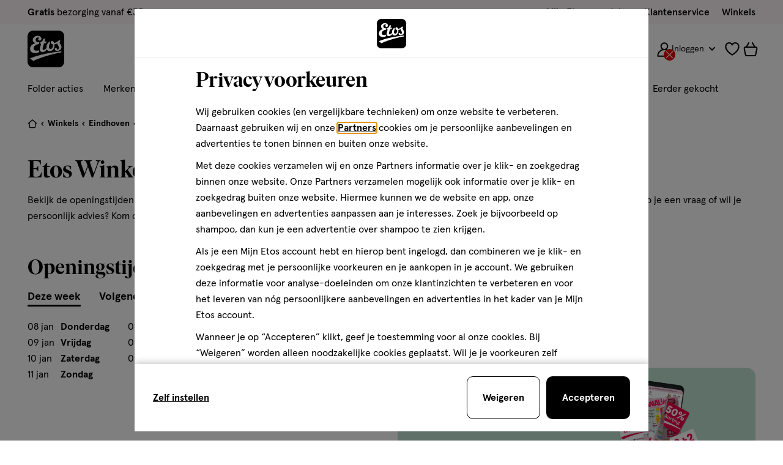

--- FILE ---
content_type: text/html;charset=UTF-8
request_url: https://www.etos.nl/winkels/eindhoven/winkelcentrum-woensel-270-272-7264/
body_size: 83345
content:
<!DOCTYPE html>
<html lang="nl" dir="ltr" class="no-js is--wishlist-collection" data-service-worker-enabled=&quot;true&quot;>
<head>











































































































































































































































<meta property="og:title" content="Etos Winkelcentrum Woensel 270-272 | Etos" />
<meta property="og:type" content="website" />

<meta property="og:url" content="https://www.etos.nl/winkels/eindhoven/winkelcentrum-woensel-270-272-7264/" />
<meta property="og:description" content="Heb je een vraag of wil je persoonlijk advies? Kom dan langs bij Etos Winkelcentrum Woensel 270-272. Bekijk hier de openingstijden en contactgegevens." />


<meta charset=UTF-8 />
<meta name="apple-mobile-web-app-capable" content="yes" />
<meta http-equiv="x-ua-compatible" content="ie=edge" />
<meta name="viewport" content="width=device-width, initial-scale=1" />


<meta name="facebook-domain-verification" content="3cf2lfol0mq6euki3qij9n454z2ve5" />




<script type="application/ld+json">
  {
    "@context": "http://schema.org",
    "@type": "Organization",
    "url": "https://www.etos.nl/",
    "potentialAction": {
      "@type": "SearchAction",
      "target": "https://www.etos.nl/search/{search_term_string}",
      "query-input": "required name=search_term_string"
    }
  }
</script>

<script type="application/ld+json">
  {
    "@context": "https://schema.org",
    "@type": "Organization",
    "name": "Etos",
    "url": "https://www.etos.nl/",
    "sameAs": [
      "https://www.instagram.com/etos/",
      "https://www.facebook.com/etos/",
      "https://www.youtube.com/channel/UCGJG91eVmV0PxP1HSG3yyuA"
    ]
  }
</script>







<script type="application/ld+json">
  {
    "@context": "https://schema.org",
    "@type": "BreadcrumbList",
    "itemListElement": [
      {
        "@type": "ListItem",
        "position": 1,
        "item": {
          "@id": "https://www.etos.nl/",
          "name": "Home"
        }
      },
      {
        "@type": "ListItem",
        "position": 2,
        "item": {
          "@id": "/winkels/",
          "name": "Winkels"
        }
      },
      {
        "@type": "ListItem",
        "position": 3,
        "item": {
          "@id": "/winkels/eindhoven/",
          "name": "Eindhoven"
        }
      },
      {
        "@type": "ListItem",
        "position": 4,
        "item": {
          "@id": "/winkels/eindhoven/winkelcentrum-woensel-270-272-7264/",
          "name": "Etos Winkelcentrum Woensel Eindhoven"
        }
      }
    ]
  }
</script>
<script type="application/ld+json">
  {
    "@context": "https://www.schema.org",
    "@type": "Store",
    "@id": "/winkels/eindhoven/winkelcentrum-woensel-270-272-7264/",
    "name": "Etos Winkelcentrum Woensel 270-272 Eindhoven",
    "url": "/winkels/eindhoven/winkelcentrum-woensel-270-272-7264/",
    "branchCode": "7264",
    "logo": "https://www.etos.nl/dw/image/v2/BCTN_PRD/on/demandware.static/-/Sites-etos-nl-Library/default/dw6e82de36/Etos-logo_300x246px.png",
    "Image":{
      "@type": "ImageObject",
      "Url": "https://www.etos.nl/dw/image/v2/BCTN_PRD/on/demandware.static/-/Sites-etos-nl-Library/default/dw6e82de36/Etos-logo_300x246px.png"
    },
    "description": "Drogisterij met producten in de categorieën Gezondheid, Beauty, Baby, Verzorging, Huis & vrije tijd en cadeaus.",
    "priceRange": "$",
    "parentOrganization": {
      "@type": "Organization",
      "name": "Etos",
      "url": "https://www.etos.nl/",
      "@id": "https://www.etos.nl/",
      "sameAs": [
        "https://www.instagram.com/etos/",
        "https://www.facebook.com/etos/",
        "https://www.youtube.com/channel/UCGJG91eVmV0PxP1HSG3yyuA",
        "https://nl.wikipedia.org/wiki/Etos"
      ]
    },
    "telephone": "040--2429640",
    "address": {
      "@type": "PostalAddress",
      "streetAddress": "Winkelcentrum Woensel 270-272",
      "postalCode": "5625  AG",
      "addressRegion": "Eindhoven",
      "addressCountry": "Netherlands"
    },
    "geo": {
      "@type": "GeoCoordinates",
      "latitude": "51.46810420000001",
      "longitude": "5.475500299999999"
    },
    "openingHoursSpecification": [
      {
        "@type": "OpeningHoursSpecification",
        "dayOfWeek": "Sunday",
        "opens": "09:30",
        "closes": "18:00"
      },
      {
        "@type": "OpeningHoursSpecification",
        "dayOfWeek": "Monday",
        "opens": "09:30",
        "closes": "18:00"
      },
      {
        "@type": "OpeningHoursSpecification",
        "dayOfWeek": "Tuesday",
        "opens": "09:30",
        "closes": "18:00"
      },
      {
        "@type": "OpeningHoursSpecification",
        "dayOfWeek": "Wednesday",
        "opens": "09:30",
        "closes": "20:00"
      },
      {
        "@type": "OpeningHoursSpecification",
        "dayOfWeek": "Thursday",
        "opens": "09:30",
        "closes": "17:00"
      },
      {
        "@type": "OpeningHoursSpecification",
        "dayOfWeek": "Friday",
        "opens": "null",
        "closes": "null"
      },
      {
        "@type": "OpeningHoursSpecification",
        "dayOfWeek": "Saturday",
        "opens": "10:00",
        "closes": "18:00"
      }
    ],
    "department": [
      {
        "@type":"Pharmacy",
        "name":"Etos Winkelcentrum Woensel 270-272 Eindhoven",
        "url":"/winkels/eindhoven/winkelcentrum-woensel-270-272-7264/",
        "@id":"/winkels/eindhoven/winkelcentrum-woensel-270-272-7264/",
        "Image":{
          "@type":"ImageObject",
          "Url":"https://www.etos.nl/dw/image/v2/BCTN_PRD/on/demandware.static/-/Sites-etos-nl-Library/default/dw6e82de36/Etos-logo_300x246px.png"
        },
        "priceRange":"$",
        "telephone":"040--2429640",
        "address":{
          "@type":"PostalAddress",
          "streetAddress":"Winkelcentrum Woensel 270-272",
          "postalCode":"5625  AG",
          "addressRegion":"Eindhoven",
          "addressCountry":"Netherlands"
        }
      },
      {
        "@type":"HealthAndBeautyBusiness",
        "name":"Etos Winkelcentrum Woensel 270-272 Eindhoven",
        "url":"/winkels/eindhoven/winkelcentrum-woensel-270-272-7264/",
        "@id":"/winkels/eindhoven/winkelcentrum-woensel-270-272-7264/",
        "Image":{
          "@type":"ImageObject",
          "Url":"https://www.etos.nl/dw/image/v2/BCTN_PRD/on/demandware.static/-/Sites-etos-nl-Library/default/dw6e82de36/Etos-logo_300x246px.png"
        },
        "priceRange":"$",
        "telephone":"040--2429640",
        "address":{
          "@type":"PostalAddress",
          "streetAddress":"Winkelcentrum Woensel 270-272",
          "postalCode":"5625  AG",
          "addressRegion":"Eindhoven",
          "addressCountry":"Netherlands"
        }
      }
    ]
  }
</script>






  <title>
    Etos Winkelcentrum Woensel 270-272 | Etos
  </title>



  <meta name="description" content="Heb je een vraag of wil je persoonlijk advies? Kom dan langs bij Etos Winkelcentrum Woensel 270-272. Bekijk hier de openingstijden en contactgegevens."/>








    <link rel="canonical" href="https://www.etos.nl/winkels/eindhoven/winkelcentrum-woensel-270-272-7264/"/>







<link rel="preconnect" href="//googletagmanager.com/">
<link rel="preconnect" href="//google-analytics.com/">
<link rel="preconnect" href="//connect.facebook.net/">
<link rel="preconnect" href="//edge.disstg.commercecloud.salesforce.com/">
<link rel="preconnect" href="//p.cquotient.com">
<link rel="preconnect" href="//api.cquotient.com">
<link rel="dns-prefetch" href="//googletagmanager.com/">
<link rel="dns-prefetch" href="//google-analytics.com/">
<link rel="dns-prefetch" href="//connect.facebook.net/">
<link rel="dns-prefetch" href="//edge.disstg.commercecloud.salesforce.com/">
<link rel="dns-prefetch" href="//p.cquotient.com">
<link rel="dns-prefetch" href="//api.cquotient.com">


<link rel="preload" href="/on/demandware.static/Sites-etos-nl-Site/-/default/dw01b173a4/fonts/ivar/IvarDisplay-SemiBold.woff2" as="font" crossorigin>
<link rel="preload" href="/on/demandware.static/Sites-etos-nl-Site/-/default/dw091beb45/fonts/apercu/Apercu-Regular-Pro.woff2" as="font" crossorigin>
<link rel="preload" href="/on/demandware.static/Sites-etos-nl-Site/-/default/dwb3579c6e/fonts/apercu/Apercu-Medium-Pro.woff2" as="font" crossorigin>
<link rel="preload" href="/on/demandware.static/Sites-etos-nl-Site/-/default/dwe0331c31/fonts/apercu/Apercu-Bold-Pro.woff2" as="font" crossorigin>
<link rel="preload" href="/on/demandware.static/Sites-etos-nl-Site/-/default/dw740a5a44/fonts/apercu/Apercu-Black-Pro.woff2" as="font" crossorigin>


<link rel="apple-touch-icon" sizes="180x180" href="/on/demandware.static/Sites-etos-nl-Site/-/default/dwe736eacc/images/favicons/apple-icon.png">
<link rel="icon" type="image/png" sizes="32x32" href="/on/demandware.static/Sites-etos-nl-Site/-/default/dw6c53061a/images/favicons/favicon-32x32.png">
<link rel="icon" type="image/png" sizes="16x16" href="/on/demandware.static/Sites-etos-nl-Site/-/default/dw9ee96851/images/favicons/favicon-16x16.png">
<link rel="apple-touch-startup-image" href="/on/demandware.static/Sites-etos-nl-Site/-/default/dwb1a6c4b7/images/splash/launch-640x1136.png" media="(device-width: 320px) and (device-height: 568px) and (-webkit-device-pixel-ratio: 2) and (orientation: portrait)">
<link rel="apple-touch-startup-image" href="/on/demandware.static/Sites-etos-nl-Site/-/default/dwc14d8e6c/images/splash/launch-750x1294.png" media="(device-width: 375px) and (device-height: 667px) and (-webkit-device-pixel-ratio: 2) and (orientation: portrait)">
<link rel="apple-touch-startup-image" href="/on/demandware.static/Sites-etos-nl-Site/-/default/dwe677a97e/images/splash/launch-1242x2148.png" media="(device-width: 414px) and (device-height: 736px) and (-webkit-device-pixel-ratio: 3) and (orientation: portrait)">
<link rel="apple-touch-startup-image" href="/on/demandware.static/Sites-etos-nl-Site/-/default/dw05843290/images/splash/launch-1125x2436.png" media="(device-width: 375px) and (device-height: 812px) and (-webkit-device-pixel-ratio: 3) and (orientation: portrait)">
<link rel="apple-touch-startup-image" href="/on/demandware.static/Sites-etos-nl-Site/-/default/dw6f5fbcd3/images/splash/launch-1536x2048.png" media="(min-device-width: 768px) and (max-device-width: 1024px) and (-webkit-min-device-pixel-ratio: 2) and (orientation: portrait)">
<link rel="apple-touch-startup-image" href="/on/demandware.static/Sites-etos-nl-Site/-/default/dw297fd91a/images/splash/launch-1668x2224.png" media="(min-device-width: 834px) and (max-device-width: 834px) and (-webkit-min-device-pixel-ratio: 2) and (orientation: portrait)">
<link rel="apple-touch-startup-image" href="/on/demandware.static/Sites-etos-nl-Site/-/default/dw45ae9aa5/images/splash/launch-2048x2732.png" media="(min-device-width: 1024px) and (max-device-width: 1024px) and (-webkit-min-device-pixel-ratio: 2) and (orientation: portrait)">
<link rel="manifest" href="/on/demandware.static/Sites-etos-nl-Site/-/default/dw9e9d200b/images/favicons/site.webmanifest">
<link rel="shortcut icon" href="/on/demandware.static/Sites-etos-nl-Site/-/default/dw0994d130/images/favicons/favicon.ico">
<meta name="msapplication-TileColor" content="#000000">
<meta name="msapplication-config" content="/on/demandware.static/Sites-etos-nl-Site/-/default/dwa5997997/images/favicons/browserconfig.xml">
<meta name="theme-color" content="#000">



<noscript>
  <style>
    .u-visible-with-nojs {
      opacity: 1!important;
      pointer-events: all!important;
    }

    .u-hidden-with-nojs {
      display: none!important;
    }
  </style>
</noscript>


<meta name="chat-enabled"/>


<meta name="chat-schedule" content="{
      &quot;week&quot;: {
        &quot;monday&quot;: { &quot;online&quot;: true, &quot;start&quot;: &quot;09:00&quot;, &quot;end&quot;: &quot;20:00&quot; },
        &quot;tuesday&quot;: { &quot;online&quot;: true, &quot;start&quot;: &quot;09:00&quot;, &quot;end&quot;: &quot;20:00&quot; },
        &quot;wednesday&quot;: { &quot;online&quot;: true, &quot;start&quot;: &quot;09:00&quot;, &quot;end&quot;: &quot;20:00&quot; },
        &quot;thursday&quot;: { &quot;online&quot;: true, &quot;start&quot;: &quot;09:00&quot;, &quot;end&quot;: &quot;20:00&quot; },
        &quot;friday&quot;: { &quot;online&quot;: true, &quot;start&quot;: &quot;09:00&quot;, &quot;end&quot;: &quot;20:00&quot; },
        &quot;saturday&quot;: { &quot;online&quot;: true, &quot;start&quot;: &quot;09:00&quot;, &quot;end&quot;: &quot;20:00&quot; },
        &quot;sunday&quot;: { &quot;online&quot;: false, &quot;start&quot;: &quot;09:00&quot;, &quot;end&quot;: &quot;20:00&quot; }
      },
      &quot;holidays&quot;: [&quot;25.12&quot;,&quot;26.12&quot;,&quot;01.01&quot;]
    }"/>




<script>
(function(d) {
if (window.navigator.userAgent.indexOf("MSIE ") != -1|| !!navigator.userAgent.match(/Trident.*rv\:11\./)) {
var script = d.createElement('script');
script.src = "https://cdnjs.cloudflare.com/polyfill/v3/polyfill.min.js?version=4.8.0";
d.head.appendChild(script);
}
})(document);
</script>







<style>
@font-face {font-family: "IvarDisplay";src: url(/on/demandware.static/Sites-etos-nl-Site/-/default/dw01b173a4/fonts/ivar/IvarDisplay-SemiBold.woff2) format("woff2");font-weight: 600;font-style: normal;font-display: swap;}@font-face {font-family: "ApercuPro";src: url(/on/demandware.static/Sites-etos-nl-Site/-/default/dw091beb45/fonts/apercu/Apercu-Regular-Pro.woff2) format("woff2");font-weight: 400;font-style: normal;font-display: swap;}@font-face {font-family: "ApercuPro";src: url(/on/demandware.static/Sites-etos-nl-Site/-/default/dwb3579c6e/fonts/apercu/Apercu-Medium-Pro.woff2) format("woff2");font-weight: 500;font-style: normal;font-display: swap;}@font-face {font-family: "ApercuPro";src: url(/on/demandware.static/Sites-etos-nl-Site/-/default/dwe0331c31/fonts/apercu/Apercu-Bold-Pro.woff2) format("woff2");font-weight: 600 800;font-style: normal;font-display: swap;}@font-face {font-family: "ApercuPro";src: url(/on/demandware.static/Sites-etos-nl-Site/-/default/dw740a5a44/fonts/apercu/Apercu-Black-Pro.woff2) format("woff2");font-weight: 900;font-style: normal;font-display: swap;}
</style>




<style>

@-webkit-keyframes focus-pulse-scale{0%{opacity:0;-webkit-transform:translate3d(-50%,-50%,0) scale(.85);transform:translate3d(-50%,-50%,0) scale(.85)}50%{opacity:.3;-webkit-transform:translate3d(-50%,-50%,0) scale(1);transform:translate3d(-50%,-50%,0) scale(1)}to{opacity:0;-webkit-transform:translate3d(-50%,-50%,0) scale(.85);transform:translate3d(-50%,-50%,0) scale(.85)}}@keyframes focus-pulse-scale{0%{opacity:0;-webkit-transform:translate3d(-50%,-50%,0) scale(.85);transform:translate3d(-50%,-50%,0) scale(.85)}50%{opacity:.3;-webkit-transform:translate3d(-50%,-50%,0) scale(1);transform:translate3d(-50%,-50%,0) scale(1)}to{opacity:0;-webkit-transform:translate3d(-50%,-50%,0) scale(.85);transform:translate3d(-50%,-50%,0) scale(.85)}}@-webkit-keyframes focus-pulse{0%{opacity:0}50%{opacity:.3}to{opacity:0}}@keyframes focus-pulse{0%{opacity:0}50%{opacity:.3}to{opacity:0}}*,:after,:before{-webkit-box-sizing:border-box;box-sizing:border-box;margin:0;padding:0}a,body,button,html,input{-webkit-tap-highlight-color:rgba(0,0,0,0)}body{margin:0;min-height:100%;overflow-y:scroll}table{border-collapse:collapse;border-spacing:0;width:100%}td,th{padding:0;vertical-align:top}iframe{border:0;display:block}img{border:0}img,svg{vertical-align:middle}svg{display:inline-block}select{max-width:100%}body,html{width:100%}html{font-family:sans-serif;-ms-text-size-adjust:100%;-webkit-text-size-adjust:100%}article,aside,details,figcaption,figure,footer,header,hgroup,main,menu,nav,section,summary{display:block}audio,canvas,progress,video{display:inline-block;vertical-align:baseline}audio:not([controls]){display:none;height:0}[hidden],template{display:none}a{background-color:transparent}abbr[title]{border-bottom:1px dotted}b,strong{font-weight:600}dfn{font-style:italic}h1{font-size:2em;margin:.67em 0}mark{background:#ff0;color:#000}small{font-size:80%}sub,sup{font-size:75%;line-height:0;position:relative;vertical-align:baseline}sup{top:-.5em}sub{bottom:-.25em}svg:not(:root){overflow:hidden}hr{-webkit-box-sizing:content-box;box-sizing:content-box;height:0}pre{overflow:auto}code,kbd,pre,samp{font-family:monospace;font-size:1em}button,input,optgroup,select,textarea{color:inherit;font:inherit;margin:0}button{overflow:visible}button,select{text-transform:none}button,html input[type=button],input[type=reset],input[type=submit]{-moz-appearance:none;appearance:none;-webkit-appearance:none;background:none;border:0;margin:0;padding:0}button[disabled],html input[disabled]{cursor:default}button::-moz-focus-inner,input::-moz-focus-inner{border:0;padding:0}input{line-height:normal}input[type=checkbox],input[type=radio]{-webkit-box-sizing:border-box;box-sizing:border-box;padding:0}input[type=number]::-webkit-inner-spin-button,input[type=number]::-webkit-outer-spin-button{height:auto}input[type=search]{-webkit-appearance:textfield;-moz-appearance:textfield;appearance:textfield;-webkit-box-sizing:border-box;box-sizing:border-box}input[type=search]::-webkit-search-cancel-button,input[type=search]::-webkit-search-decoration{-webkit-appearance:none;appearance:none}fieldset{margin:0;padding:0}legend{border:0;padding:0}textarea{overflow:auto}optgroup{font-weight:700}h1,h2,h3,h4,h5,h6{margin:0;padding:0}body,html{-webkit-font-smoothing:antialiased;-moz-osx-font-smoothing:grayscale;min-height:100%;min-width:320px}@media only screen and (max-width:85.34375em){body.is--modal-open,html.is--modal-open{overflow:hidden;-webkit-overflow-scrolling:auto}body.is--modal-open.is-touch,html.is--modal-open.is-touch{position:fixed}}body.no--scroll,html.no--scroll{overflow-y:hidden!important}html{background-color:#fff;color:#000;font-family:ApercuPro,Helvetica Neue,Helvetica,Arial,sans-serif;font-size:10px;font-weight:400;min-height:100%}@media only screen and (max-width:47.96875em){html.is--disable-mobile-scroll{overflow:hidden;position:static;-webkit-overflow-scrolling:auto}html.is--disable-mobile-scroll #content{overflow:unset}html.is--disable-mobile-scroll body{overflow:hidden}}body{font-family:ApercuPro,Helvetica Neue,Helvetica,Arial,sans-serif;-webkit-font-feature-settings:lnum;font-feature-settings:lnum;font-size:1.4rem;line-height:1.7142857143;overflow-x:hidden;word-break:normal}@media only screen and (min-width:48em){body{font-size:1.6rem;line-height:1.625}}body sup{vertical-align:super}@supports(font-variant-numeric:lining-nums){body{-webkit-font-feature-settings:lnum;font-feature-settings:lnum;font-variant-numeric:lining-nums}body sup{vertical-align:baseline}}main{overflow-x:hidden}html:not(.is--mobile-app-view) main{padding-top:145px}html:not(.is--mobile-app-view) main.no--topbar{padding-top:105px}html:not(.is--mobile-app-view) main.no--topbar.no--navigation{padding-top:55px}html.topbar-desktop-only:not(.is--mobile-app-view) main{padding-top:105px}@media only screen and (min-width:64em){html.topbar-desktop-only:not(.is--mobile-app-view) main,html:not(.is--mobile-app-view) main{padding-top:170px}html:not(.is--mobile-app-view) main.no--topbar{padding-top:80px}html:not(.is--mobile-app-view) main.no--navigation{padding-top:120px}html:not(.is--mobile-app-view) main{padding-top:170px}}.is--cart main,.is--plppage main,.is--rcppage main,.is--searchresultpage main,main.no--overflow{overflow-x:visible}canvas{bottom:0;left:0;pointer-events:none;position:fixed;width:100%;z-index:89}blockquote{font-family:IvarDisplay,Georgia,Helvetica Neue,Helvetica,Arial,sans-serif;font-size:2.6rem;font-weight:600;line-height:1.1923076923;margin-bottom:60px;margin-left:calc(16.66667vw - 15px);margin-right:calc(16.66667vw - 15px)}@media only screen and (min-width:48em){blockquote{font-size:3.5rem;line-height:1.1428571429}}@media only screen and (min-width:85.375em){blockquote{margin-left:212.66667px;margin-right:212.66667px}}@media only screen and (min-width:30em){blockquote{margin-left:calc(8.33333vw - 7.5px);margin-right:calc(8.33333vw - 7.5px)}}@media only screen and (min-width:30em)and (min-width:85.375em){blockquote{margin-left:106.33333px;margin-right:106.33333px}}@media only screen and (min-width:48em){blockquote{margin-bottom:120px;margin-left:0;margin-right:0}}blockquote>*{font-family:IvarDisplay,Georgia,Helvetica Neue,Helvetica,Arial,sans-serif;font-size:2.6rem;font-weight:600;line-height:1.1923076923}@media only screen and (min-width:48em){blockquote>*{font-size:3.5rem;line-height:1.1428571429}}button{display:-webkit-inline-box;display:inline-flex;position:relative;-webkit-box-align:center;align-items:center;-webkit-box-pack:center;cursor:pointer;justify-content:center;margin:0;text-align:center;text-decoration:none;-webkit-user-select:none;-moz-user-select:none;user-select:none;vertical-align:top}code{background-color:#f5f5f5;border:1px solid #989898;display:block;padding:20px}fieldset{border:0;min-width:0}h1{font-family:IvarDisplay,Georgia,Helvetica Neue,Helvetica,Arial,sans-serif;font-size:4rem;font-weight:600;line-height:1.125}@media only screen and (min-width:48em){h1{font-size:6rem;line-height:1.0833333333}}h2{font-family:IvarDisplay,Georgia,Helvetica Neue,Helvetica,Arial,sans-serif;font-size:3.2rem;font-weight:600;line-height:1.15625}@media only screen and (min-width:48em){h2{font-size:4rem;line-height:1.125}}h3{font-family:IvarDisplay,Georgia,Helvetica Neue,Helvetica,Arial,sans-serif;font-size:2.6rem;font-weight:600;line-height:1.1923076923}@media only screen and (min-width:48em){h3{font-size:3.5rem;line-height:1.1428571429}}h4{font-family:ApercuPro,Helvetica Neue,Helvetica,Arial,sans-serif;font-size:2.4rem;font-weight:700;line-height:1.2083333333}@media only screen and (min-width:48em){h4{font-size:3rem;line-height:1.1666666667}}h5{font-family:ApercuPro,Helvetica Neue,Helvetica,Arial,sans-serif;font-size:2.2rem;font-weight:700;line-height:1.2272727273}@media only screen and (min-width:48em){h5{font-size:2.5rem;line-height:1.2}}h6{font-family:ApercuPro,Helvetica Neue,Helvetica,Arial,sans-serif;font-size:1.8rem;font-weight:700;line-height:1.2777777778}@media only screen and (min-width:48em){h6{font-size:2rem;line-height:1.25}}hr{background-color:#ebebeb;border:none;height:1px;width:100%}textarea{resize:none}a{color:#000;cursor:pointer;text-decoration:none;text-overflow:ellipsis;-webkit-transition:.2s cubic-bezier(.455,.03,.515,.955);transition:.2s cubic-bezier(.455,.03,.515,.955);-webkit-transition-property:border,color,background-color;transition-property:border,color,background-color}ol{list-style-position:inside}ul{list-style:none}.o-container{margin-left:auto;margin-right:auto;max-width:1366px;padding-left:15px;padding-right:15px}@media(min-width:768px){.o-container{padding-left:45px;padding-right:45px}}.o-container .o-container{padding:0}.o-grid{-webkit-box-sizing:border-box;box-sizing:border-box;display:-webkit-box;display:flex;width:calc(100% + 10px);-webkit-box-flex:0;flex:0 1 auto;-webkit-box-orient:horizontal;-webkit-box-direction:normal;flex-direction:row;flex-wrap:wrap;margin-left:-5px;margin-right:-5px}@media(min-width:768px){.o-grid{margin-left:-10px;margin-right:-10px;width:calc(100% + 20px)}}.o-grid.reverse{-webkit-box-orient:horizontal;-webkit-box-direction:reverse;flex-direction:row-reverse}.o-col.reverse{-webkit-box-orient:vertical;-webkit-box-direction:reverse;flex-direction:column-reverse}.o-col{-webkit-box-flex:0;display:-webkit-box;display:flex;flex-grow:0;flex-shrink:0;padding-left:5px;padding-right:5px;-webkit-box-flex:1;flex-basis:0;flex-grow:1;max-width:100%}@media(min-width:768px){.o-col{padding-left:10px;padding-right:10px}}.u-push-0{position:relative;right:0}.u-pull-0{left:0;position:relative}.u-pre-0{margin-left:0;position:relative}.u-post-0{margin-right:0;position:relative}.o-col-1{-webkit-box-flex:0;flex-basis:8.3333333333%;flex-grow:0;flex-shrink:0;max-width:8.3333333333%;padding-left:5px;padding-right:5px}@media(min-width:768px){.o-col-1{padding-left:10px;padding-right:10px}}.u-push-1{position:relative;right:-8.3333333333%}.u-pull-1{left:-8.3333333333%;position:relative}.u-pre-1{margin-left:8.3333333333%;position:relative}.u-post-1{margin-right:8.3333333333%;position:relative}.o-col-2{-webkit-box-flex:0;flex-basis:16.6666666667%;flex-grow:0;flex-shrink:0;max-width:16.6666666667%;padding-left:5px;padding-right:5px}@media(min-width:768px){.o-col-2{padding-left:10px;padding-right:10px}}.u-push-2{position:relative;right:-16.6666666667%}.u-pull-2{left:-16.6666666667%;position:relative}.u-pre-2{margin-left:16.6666666667%;position:relative}.u-post-2{margin-right:16.6666666667%;position:relative}.o-col-3{-webkit-box-flex:0;flex-basis:25%;flex-grow:0;flex-shrink:0;max-width:25%;padding-left:5px;padding-right:5px}@media(min-width:768px){.o-col-3{padding-left:10px;padding-right:10px}}.u-push-3{position:relative;right:-25%}.u-pull-3{left:-25%;position:relative}.u-pre-3{margin-left:25%;position:relative}.u-post-3{margin-right:25%;position:relative}.o-col-4{-webkit-box-flex:0;flex-basis:33.3333333333%;flex-grow:0;flex-shrink:0;max-width:33.3333333333%;padding-left:5px;padding-right:5px}@media(min-width:768px){.o-col-4{padding-left:10px;padding-right:10px}}.u-push-4{position:relative;right:-33.3333333333%}.u-pull-4{left:-33.3333333333%;position:relative}.u-pre-4{margin-left:33.3333333333%;position:relative}.u-post-4{margin-right:33.3333333333%;position:relative}.o-col-5{-webkit-box-flex:0;flex-basis:41.6666666667%;flex-grow:0;flex-shrink:0;max-width:41.6666666667%;padding-left:5px;padding-right:5px}@media(min-width:768px){.o-col-5{padding-left:10px;padding-right:10px}}.u-push-5{position:relative;right:-41.6666666667%}.u-pull-5{left:-41.6666666667%;position:relative}.u-pre-5{margin-left:41.6666666667%;position:relative}.u-post-5{margin-right:41.6666666667%;position:relative}.o-col-6{-webkit-box-flex:0;flex-basis:50%;flex-grow:0;flex-shrink:0;max-width:50%;padding-left:5px;padding-right:5px}@media(min-width:768px){.o-col-6{padding-left:10px;padding-right:10px}}.u-push-6{position:relative;right:-50%}.u-pull-6{left:-50%;position:relative}.u-pre-6{margin-left:50%;position:relative}.u-post-6{margin-right:50%;position:relative}.o-col-7{-webkit-box-flex:0;flex-basis:58.3333333333%;flex-grow:0;flex-shrink:0;max-width:58.3333333333%;padding-left:5px;padding-right:5px}@media(min-width:768px){.o-col-7{padding-left:10px;padding-right:10px}}.u-push-7{position:relative;right:-58.3333333333%}.u-pull-7{left:-58.3333333333%;position:relative}.u-pre-7{margin-left:58.3333333333%;position:relative}.u-post-7{margin-right:58.3333333333%;position:relative}.o-col-8{-webkit-box-flex:0;flex-basis:66.6666666667%;flex-grow:0;flex-shrink:0;max-width:66.6666666667%;padding-left:5px;padding-right:5px}@media(min-width:768px){.o-col-8{padding-left:10px;padding-right:10px}}.u-push-8{position:relative;right:-66.6666666667%}.u-pull-8{left:-66.6666666667%;position:relative}.u-pre-8{margin-left:66.6666666667%;position:relative}.u-post-8{margin-right:66.6666666667%;position:relative}.o-col-9{-webkit-box-flex:0;flex-basis:75%;flex-grow:0;flex-shrink:0;max-width:75%;padding-left:5px;padding-right:5px}@media(min-width:768px){.o-col-9{padding-left:10px;padding-right:10px}}.u-push-9{position:relative;right:-75%}.u-pull-9{left:-75%;position:relative}.u-pre-9{margin-left:75%;position:relative}.u-post-9{margin-right:75%;position:relative}.o-col-10{-webkit-box-flex:0;flex-basis:83.3333333333%;flex-grow:0;flex-shrink:0;max-width:83.3333333333%;padding-left:5px;padding-right:5px}@media(min-width:768px){.o-col-10{padding-left:10px;padding-right:10px}}.u-push-10{position:relative;right:-83.3333333333%}.u-pull-10{left:-83.3333333333%;position:relative}.u-pre-10{margin-left:83.3333333333%;position:relative}.u-post-10{margin-right:83.3333333333%;position:relative}.o-col-11{-webkit-box-flex:0;flex-basis:91.6666666667%;flex-grow:0;flex-shrink:0;max-width:91.6666666667%;padding-left:5px;padding-right:5px}@media(min-width:768px){.o-col-11{padding-left:10px;padding-right:10px}}.u-push-11{position:relative;right:-91.6666666667%}.u-pull-11{left:-91.6666666667%;position:relative}.u-pre-11{margin-left:91.6666666667%;position:relative}.u-post-11{margin-right:91.6666666667%;position:relative}.o-col-12{-webkit-box-flex:0;flex-basis:100%;flex-grow:0;flex-shrink:0;max-width:100%;padding-left:5px;padding-right:5px}@media(min-width:768px){.o-col-12{padding-left:10px;padding-right:10px}}.u-push-12{position:relative;right:-100%}.u-pull-12{left:-100%;position:relative}.u-pre-12{margin-left:100%;position:relative}.u-post-12{margin-right:100%;position:relative}@media only screen and (min-width:480px){.o-col--sm{-webkit-box-flex:0;flex-grow:0;flex-shrink:0;padding-left:5px;padding-right:5px;-webkit-box-flex:1;flex-basis:0;flex-grow:1;max-width:100%}}@media only screen and (min-width:480px)and (min-width:768px){.o-col--sm{padding-left:10px;padding-right:10px}}@media only screen and (min-width:480px){.u-push-0--sm{position:relative;right:0}.u-pull-0--sm{left:0;position:relative}.u-pre-0--sm{margin-left:0;position:relative}.u-post-0--sm{margin-right:0;position:relative}.o-col-1--sm{-webkit-box-flex:0;flex-basis:8.3333333333%;flex-grow:0;flex-shrink:0;max-width:8.3333333333%;padding-left:5px;padding-right:5px}}@media only screen and (min-width:480px)and (min-width:768px){.o-col-1--sm{padding-left:10px;padding-right:10px}}@media only screen and (min-width:480px){.u-push-1--sm{position:relative;right:-8.3333333333%}.u-pull-1--sm{left:-8.3333333333%;position:relative}.u-pre-1--sm{margin-left:8.3333333333%;position:relative}.u-post-1--sm{margin-right:8.3333333333%;position:relative}.o-col-2--sm{-webkit-box-flex:0;flex-basis:16.6666666667%;flex-grow:0;flex-shrink:0;max-width:16.6666666667%;padding-left:5px;padding-right:5px}}@media only screen and (min-width:480px)and (min-width:768px){.o-col-2--sm{padding-left:10px;padding-right:10px}}@media only screen and (min-width:480px){.u-push-2--sm{position:relative;right:-16.6666666667%}.u-pull-2--sm{left:-16.6666666667%;position:relative}.u-pre-2--sm{margin-left:16.6666666667%;position:relative}.u-post-2--sm{margin-right:16.6666666667%;position:relative}.o-col-3--sm{-webkit-box-flex:0;flex-basis:25%;flex-grow:0;flex-shrink:0;max-width:25%;padding-left:5px;padding-right:5px}}@media only screen and (min-width:480px)and (min-width:768px){.o-col-3--sm{padding-left:10px;padding-right:10px}}@media only screen and (min-width:480px){.u-push-3--sm{position:relative;right:-25%}.u-pull-3--sm{left:-25%;position:relative}.u-pre-3--sm{margin-left:25%;position:relative}.u-post-3--sm{margin-right:25%;position:relative}.o-col-4--sm{-webkit-box-flex:0;flex-basis:33.3333333333%;flex-grow:0;flex-shrink:0;max-width:33.3333333333%;padding-left:5px;padding-right:5px}}@media only screen and (min-width:480px)and (min-width:768px){.o-col-4--sm{padding-left:10px;padding-right:10px}}@media only screen and (min-width:480px){.u-push-4--sm{position:relative;right:-33.3333333333%}.u-pull-4--sm{left:-33.3333333333%;position:relative}.u-pre-4--sm{margin-left:33.3333333333%;position:relative}.u-post-4--sm{margin-right:33.3333333333%;position:relative}.o-col-5--sm{-webkit-box-flex:0;flex-basis:41.6666666667%;flex-grow:0;flex-shrink:0;max-width:41.6666666667%;padding-left:5px;padding-right:5px}}@media only screen and (min-width:480px)and (min-width:768px){.o-col-5--sm{padding-left:10px;padding-right:10px}}@media only screen and (min-width:480px){.u-push-5--sm{position:relative;right:-41.6666666667%}.u-pull-5--sm{left:-41.6666666667%;position:relative}.u-pre-5--sm{margin-left:41.6666666667%;position:relative}.u-post-5--sm{margin-right:41.6666666667%;position:relative}.o-col-6--sm{-webkit-box-flex:0;flex-basis:50%;flex-grow:0;flex-shrink:0;max-width:50%;padding-left:5px;padding-right:5px}}@media only screen and (min-width:480px)and (min-width:768px){.o-col-6--sm{padding-left:10px;padding-right:10px}}@media only screen and (min-width:480px){.u-push-6--sm{position:relative;right:-50%}.u-pull-6--sm{left:-50%;position:relative}.u-pre-6--sm{margin-left:50%;position:relative}.u-post-6--sm{margin-right:50%;position:relative}.o-col-7--sm{-webkit-box-flex:0;flex-basis:58.3333333333%;flex-grow:0;flex-shrink:0;max-width:58.3333333333%;padding-left:5px;padding-right:5px}}@media only screen and (min-width:480px)and (min-width:768px){.o-col-7--sm{padding-left:10px;padding-right:10px}}@media only screen and (min-width:480px){.u-push-7--sm{position:relative;right:-58.3333333333%}.u-pull-7--sm{left:-58.3333333333%;position:relative}.u-pre-7--sm{margin-left:58.3333333333%;position:relative}.u-post-7--sm{margin-right:58.3333333333%;position:relative}.o-col-8--sm{-webkit-box-flex:0;flex-basis:66.6666666667%;flex-grow:0;flex-shrink:0;max-width:66.6666666667%;padding-left:5px;padding-right:5px}}@media only screen and (min-width:480px)and (min-width:768px){.o-col-8--sm{padding-left:10px;padding-right:10px}}@media only screen and (min-width:480px){.u-push-8--sm{position:relative;right:-66.6666666667%}.u-pull-8--sm{left:-66.6666666667%;position:relative}.u-pre-8--sm{margin-left:66.6666666667%;position:relative}.u-post-8--sm{margin-right:66.6666666667%;position:relative}.o-col-9--sm{-webkit-box-flex:0;flex-basis:75%;flex-grow:0;flex-shrink:0;max-width:75%;padding-left:5px;padding-right:5px}}@media only screen and (min-width:480px)and (min-width:768px){.o-col-9--sm{padding-left:10px;padding-right:10px}}@media only screen and (min-width:480px){.u-push-9--sm{position:relative;right:-75%}.u-pull-9--sm{left:-75%;position:relative}.u-pre-9--sm{margin-left:75%;position:relative}.u-post-9--sm{margin-right:75%;position:relative}.o-col-10--sm{-webkit-box-flex:0;flex-basis:83.3333333333%;flex-grow:0;flex-shrink:0;max-width:83.3333333333%;padding-left:5px;padding-right:5px}}@media only screen and (min-width:480px)and (min-width:768px){.o-col-10--sm{padding-left:10px;padding-right:10px}}@media only screen and (min-width:480px){.u-push-10--sm{position:relative;right:-83.3333333333%}.u-pull-10--sm{left:-83.3333333333%;position:relative}.u-pre-10--sm{margin-left:83.3333333333%;position:relative}.u-post-10--sm{margin-right:83.3333333333%;position:relative}.o-col-11--sm{-webkit-box-flex:0;flex-basis:91.6666666667%;flex-grow:0;flex-shrink:0;max-width:91.6666666667%;padding-left:5px;padding-right:5px}}@media only screen and (min-width:480px)and (min-width:768px){.o-col-11--sm{padding-left:10px;padding-right:10px}}@media only screen and (min-width:480px){.u-push-11--sm{position:relative;right:-91.6666666667%}.u-pull-11--sm{left:-91.6666666667%;position:relative}.u-pre-11--sm{margin-left:91.6666666667%;position:relative}.u-post-11--sm{margin-right:91.6666666667%;position:relative}.o-col-12--sm{-webkit-box-flex:0;flex-basis:100%;flex-grow:0;flex-shrink:0;max-width:100%;padding-left:5px;padding-right:5px}}@media only screen and (min-width:480px)and (min-width:768px){.o-col-12--sm{padding-left:10px;padding-right:10px}}@media only screen and (min-width:480px){.u-push-12--sm{position:relative;right:-100%}.u-pull-12--sm{left:-100%;position:relative}.u-pre-12--sm{margin-left:100%;position:relative}.u-post-12--sm{margin-right:100%;position:relative}}@media only screen and (min-width:768px){.o-col--md{-webkit-box-flex:0;flex-grow:0;flex-shrink:0;padding-left:5px;padding-right:5px;-webkit-box-flex:1;flex-basis:0;flex-grow:1;max-width:100%}}@media only screen and (min-width:768px)and (min-width:768px){.o-col--md{padding-left:10px;padding-right:10px}}@media only screen and (min-width:768px){.u-push-0--md{position:relative;right:0}.u-pull-0--md{left:0;position:relative}.u-pre-0--md{margin-left:0;position:relative}.u-post-0--md{margin-right:0;position:relative}.o-col-1--md{-webkit-box-flex:0;flex-basis:8.3333333333%;flex-grow:0;flex-shrink:0;max-width:8.3333333333%;padding-left:5px;padding-right:5px}}@media only screen and (min-width:768px)and (min-width:768px){.o-col-1--md{padding-left:10px;padding-right:10px}}@media only screen and (min-width:768px){.u-push-1--md{position:relative;right:-8.3333333333%}.u-pull-1--md{left:-8.3333333333%;position:relative}.u-pre-1--md{margin-left:8.3333333333%;position:relative}.u-post-1--md{margin-right:8.3333333333%;position:relative}.o-col-2--md{-webkit-box-flex:0;flex-basis:16.6666666667%;flex-grow:0;flex-shrink:0;max-width:16.6666666667%;padding-left:5px;padding-right:5px}}@media only screen and (min-width:768px)and (min-width:768px){.o-col-2--md{padding-left:10px;padding-right:10px}}@media only screen and (min-width:768px){.u-push-2--md{position:relative;right:-16.6666666667%}.u-pull-2--md{left:-16.6666666667%;position:relative}.u-pre-2--md{margin-left:16.6666666667%;position:relative}.u-post-2--md{margin-right:16.6666666667%;position:relative}.o-col-3--md{-webkit-box-flex:0;flex-basis:25%;flex-grow:0;flex-shrink:0;max-width:25%;padding-left:5px;padding-right:5px}}@media only screen and (min-width:768px)and (min-width:768px){.o-col-3--md{padding-left:10px;padding-right:10px}}@media only screen and (min-width:768px){.u-push-3--md{position:relative;right:-25%}.u-pull-3--md{left:-25%;position:relative}.u-pre-3--md{margin-left:25%;position:relative}.u-post-3--md{margin-right:25%;position:relative}.o-col-4--md{-webkit-box-flex:0;flex-basis:33.3333333333%;flex-grow:0;flex-shrink:0;max-width:33.3333333333%;padding-left:5px;padding-right:5px}}@media only screen and (min-width:768px)and (min-width:768px){.o-col-4--md{padding-left:10px;padding-right:10px}}@media only screen and (min-width:768px){.u-push-4--md{position:relative;right:-33.3333333333%}.u-pull-4--md{left:-33.3333333333%;position:relative}.u-pre-4--md{margin-left:33.3333333333%;position:relative}.u-post-4--md{margin-right:33.3333333333%;position:relative}.o-col-5--md{-webkit-box-flex:0;flex-basis:41.6666666667%;flex-grow:0;flex-shrink:0;max-width:41.6666666667%;padding-left:5px;padding-right:5px}}@media only screen and (min-width:768px)and (min-width:768px){.o-col-5--md{padding-left:10px;padding-right:10px}}@media only screen and (min-width:768px){.u-push-5--md{position:relative;right:-41.6666666667%}.u-pull-5--md{left:-41.6666666667%;position:relative}.u-pre-5--md{margin-left:41.6666666667%;position:relative}.u-post-5--md{margin-right:41.6666666667%;position:relative}.o-col-6--md{-webkit-box-flex:0;flex-basis:50%;flex-grow:0;flex-shrink:0;max-width:50%;padding-left:5px;padding-right:5px}}@media only screen and (min-width:768px)and (min-width:768px){.o-col-6--md{padding-left:10px;padding-right:10px}}@media only screen and (min-width:768px){.u-push-6--md{position:relative;right:-50%}.u-pull-6--md{left:-50%;position:relative}.u-pre-6--md{margin-left:50%;position:relative}.u-post-6--md{margin-right:50%;position:relative}.o-col-7--md{-webkit-box-flex:0;flex-basis:58.3333333333%;flex-grow:0;flex-shrink:0;max-width:58.3333333333%;padding-left:5px;padding-right:5px}}@media only screen and (min-width:768px)and (min-width:768px){.o-col-7--md{padding-left:10px;padding-right:10px}}@media only screen and (min-width:768px){.u-push-7--md{position:relative;right:-58.3333333333%}.u-pull-7--md{left:-58.3333333333%;position:relative}.u-pre-7--md{margin-left:58.3333333333%;position:relative}.u-post-7--md{margin-right:58.3333333333%;position:relative}.o-col-8--md{-webkit-box-flex:0;flex-basis:66.6666666667%;flex-grow:0;flex-shrink:0;max-width:66.6666666667%;padding-left:5px;padding-right:5px}}@media only screen and (min-width:768px)and (min-width:768px){.o-col-8--md{padding-left:10px;padding-right:10px}}@media only screen and (min-width:768px){.u-push-8--md{position:relative;right:-66.6666666667%}.u-pull-8--md{left:-66.6666666667%;position:relative}.u-pre-8--md{margin-left:66.6666666667%;position:relative}.u-post-8--md{margin-right:66.6666666667%;position:relative}.o-col-9--md{-webkit-box-flex:0;flex-basis:75%;flex-grow:0;flex-shrink:0;max-width:75%;padding-left:5px;padding-right:5px}}@media only screen and (min-width:768px)and (min-width:768px){.o-col-9--md{padding-left:10px;padding-right:10px}}@media only screen and (min-width:768px){.u-push-9--md{position:relative;right:-75%}.u-pull-9--md{left:-75%;position:relative}.u-pre-9--md{margin-left:75%;position:relative}.u-post-9--md{margin-right:75%;position:relative}.o-col-10--md{-webkit-box-flex:0;flex-basis:83.3333333333%;flex-grow:0;flex-shrink:0;max-width:83.3333333333%;padding-left:5px;padding-right:5px}}@media only screen and (min-width:768px)and (min-width:768px){.o-col-10--md{padding-left:10px;padding-right:10px}}@media only screen and (min-width:768px){.u-push-10--md{position:relative;right:-83.3333333333%}.u-pull-10--md{left:-83.3333333333%;position:relative}.u-pre-10--md{margin-left:83.3333333333%;position:relative}.u-post-10--md{margin-right:83.3333333333%;position:relative}.o-col-11--md{-webkit-box-flex:0;flex-basis:91.6666666667%;flex-grow:0;flex-shrink:0;max-width:91.6666666667%;padding-left:5px;padding-right:5px}}@media only screen and (min-width:768px)and (min-width:768px){.o-col-11--md{padding-left:10px;padding-right:10px}}@media only screen and (min-width:768px){.u-push-11--md{position:relative;right:-91.6666666667%}.u-pull-11--md{left:-91.6666666667%;position:relative}.u-pre-11--md{margin-left:91.6666666667%;position:relative}.u-post-11--md{margin-right:91.6666666667%;position:relative}.o-col-12--md{-webkit-box-flex:0;flex-basis:100%;flex-grow:0;flex-shrink:0;max-width:100%;padding-left:5px;padding-right:5px}}@media only screen and (min-width:768px)and (min-width:768px){.o-col-12--md{padding-left:10px;padding-right:10px}}@media only screen and (min-width:768px){.u-push-12--md{position:relative;right:-100%}.u-pull-12--md{left:-100%;position:relative}.u-pre-12--md{margin-left:100%;position:relative}.u-post-12--md{margin-right:100%;position:relative}}@media only screen and (min-width:1024px){.o-col--lg{-webkit-box-flex:0;flex-grow:0;flex-shrink:0;padding-left:5px;padding-right:5px;-webkit-box-flex:1;flex-basis:0;flex-grow:1;max-width:100%}}@media only screen and (min-width:1024px)and (min-width:768px){.o-col--lg{padding-left:10px;padding-right:10px}}@media only screen and (min-width:1024px){.u-push-0--lg{position:relative;right:0}.u-pull-0--lg{left:0;position:relative}.u-pre-0--lg{margin-left:0;position:relative}.u-post-0--lg{margin-right:0;position:relative}.o-col-1--lg{-webkit-box-flex:0;flex-basis:8.3333333333%;flex-grow:0;flex-shrink:0;max-width:8.3333333333%;padding-left:5px;padding-right:5px}}@media only screen and (min-width:1024px)and (min-width:768px){.o-col-1--lg{padding-left:10px;padding-right:10px}}@media only screen and (min-width:1024px){.u-push-1--lg{position:relative;right:-8.3333333333%}.u-pull-1--lg{left:-8.3333333333%;position:relative}.u-pre-1--lg{margin-left:8.3333333333%;position:relative}.u-post-1--lg{margin-right:8.3333333333%;position:relative}.o-col-2--lg{-webkit-box-flex:0;flex-basis:16.6666666667%;flex-grow:0;flex-shrink:0;max-width:16.6666666667%;padding-left:5px;padding-right:5px}}@media only screen and (min-width:1024px)and (min-width:768px){.o-col-2--lg{padding-left:10px;padding-right:10px}}@media only screen and (min-width:1024px){.u-push-2--lg{position:relative;right:-16.6666666667%}.u-pull-2--lg{left:-16.6666666667%;position:relative}.u-pre-2--lg{margin-left:16.6666666667%;position:relative}.u-post-2--lg{margin-right:16.6666666667%;position:relative}.o-col-3--lg{-webkit-box-flex:0;flex-basis:25%;flex-grow:0;flex-shrink:0;max-width:25%;padding-left:5px;padding-right:5px}}@media only screen and (min-width:1024px)and (min-width:768px){.o-col-3--lg{padding-left:10px;padding-right:10px}}@media only screen and (min-width:1024px){.u-push-3--lg{position:relative;right:-25%}.u-pull-3--lg{left:-25%;position:relative}.u-pre-3--lg{margin-left:25%;position:relative}.u-post-3--lg{margin-right:25%;position:relative}.o-col-4--lg{-webkit-box-flex:0;flex-basis:33.3333333333%;flex-grow:0;flex-shrink:0;max-width:33.3333333333%;padding-left:5px;padding-right:5px}}@media only screen and (min-width:1024px)and (min-width:768px){.o-col-4--lg{padding-left:10px;padding-right:10px}}@media only screen and (min-width:1024px){.u-push-4--lg{position:relative;right:-33.3333333333%}.u-pull-4--lg{left:-33.3333333333%;position:relative}.u-pre-4--lg{margin-left:33.3333333333%;position:relative}.u-post-4--lg{margin-right:33.3333333333%;position:relative}.o-col-5--lg{-webkit-box-flex:0;flex-basis:41.6666666667%;flex-grow:0;flex-shrink:0;max-width:41.6666666667%;padding-left:5px;padding-right:5px}}@media only screen and (min-width:1024px)and (min-width:768px){.o-col-5--lg{padding-left:10px;padding-right:10px}}@media only screen and (min-width:1024px){.u-push-5--lg{position:relative;right:-41.6666666667%}.u-pull-5--lg{left:-41.6666666667%;position:relative}.u-pre-5--lg{margin-left:41.6666666667%;position:relative}.u-post-5--lg{margin-right:41.6666666667%;position:relative}.o-col-6--lg{-webkit-box-flex:0;flex-basis:50%;flex-grow:0;flex-shrink:0;max-width:50%;padding-left:5px;padding-right:5px}}@media only screen and (min-width:1024px)and (min-width:768px){.o-col-6--lg{padding-left:10px;padding-right:10px}}@media only screen and (min-width:1024px){.u-push-6--lg{position:relative;right:-50%}.u-pull-6--lg{left:-50%;position:relative}.u-pre-6--lg{margin-left:50%;position:relative}.u-post-6--lg{margin-right:50%;position:relative}.o-col-7--lg{-webkit-box-flex:0;flex-basis:58.3333333333%;flex-grow:0;flex-shrink:0;max-width:58.3333333333%;padding-left:5px;padding-right:5px}}@media only screen and (min-width:1024px)and (min-width:768px){.o-col-7--lg{padding-left:10px;padding-right:10px}}@media only screen and (min-width:1024px){.u-push-7--lg{position:relative;right:-58.3333333333%}.u-pull-7--lg{left:-58.3333333333%;position:relative}.u-pre-7--lg{margin-left:58.3333333333%;position:relative}.u-post-7--lg{margin-right:58.3333333333%;position:relative}.o-col-8--lg{-webkit-box-flex:0;flex-basis:66.6666666667%;flex-grow:0;flex-shrink:0;max-width:66.6666666667%;padding-left:5px;padding-right:5px}}@media only screen and (min-width:1024px)and (min-width:768px){.o-col-8--lg{padding-left:10px;padding-right:10px}}@media only screen and (min-width:1024px){.u-push-8--lg{position:relative;right:-66.6666666667%}.u-pull-8--lg{left:-66.6666666667%;position:relative}.u-pre-8--lg{margin-left:66.6666666667%;position:relative}.u-post-8--lg{margin-right:66.6666666667%;position:relative}.o-col-9--lg{-webkit-box-flex:0;flex-basis:75%;flex-grow:0;flex-shrink:0;max-width:75%;padding-left:5px;padding-right:5px}}@media only screen and (min-width:1024px)and (min-width:768px){.o-col-9--lg{padding-left:10px;padding-right:10px}}@media only screen and (min-width:1024px){.u-push-9--lg{position:relative;right:-75%}.u-pull-9--lg{left:-75%;position:relative}.u-pre-9--lg{margin-left:75%;position:relative}.u-post-9--lg{margin-right:75%;position:relative}.o-col-10--lg{-webkit-box-flex:0;flex-basis:83.3333333333%;flex-grow:0;flex-shrink:0;max-width:83.3333333333%;padding-left:5px;padding-right:5px}}@media only screen and (min-width:1024px)and (min-width:768px){.o-col-10--lg{padding-left:10px;padding-right:10px}}@media only screen and (min-width:1024px){.u-push-10--lg{position:relative;right:-83.3333333333%}.u-pull-10--lg{left:-83.3333333333%;position:relative}.u-pre-10--lg{margin-left:83.3333333333%;position:relative}.u-post-10--lg{margin-right:83.3333333333%;position:relative}.o-col-11--lg{-webkit-box-flex:0;flex-basis:91.6666666667%;flex-grow:0;flex-shrink:0;max-width:91.6666666667%;padding-left:5px;padding-right:5px}}@media only screen and (min-width:1024px)and (min-width:768px){.o-col-11--lg{padding-left:10px;padding-right:10px}}@media only screen and (min-width:1024px){.u-push-11--lg{position:relative;right:-91.6666666667%}.u-pull-11--lg{left:-91.6666666667%;position:relative}.u-pre-11--lg{margin-left:91.6666666667%;position:relative}.u-post-11--lg{margin-right:91.6666666667%;position:relative}.o-col-12--lg{-webkit-box-flex:0;flex-basis:100%;flex-grow:0;flex-shrink:0;max-width:100%;padding-left:5px;padding-right:5px}}@media only screen and (min-width:1024px)and (min-width:768px){.o-col-12--lg{padding-left:10px;padding-right:10px}}@media only screen and (min-width:1024px){.u-push-12--lg{position:relative;right:-100%}.u-pull-12--lg{left:-100%;position:relative}.u-pre-12--lg{margin-left:100%;position:relative}.u-post-12--lg{margin-right:100%;position:relative}}@media only screen and (min-width:1366px){.o-col--xlg{-webkit-box-flex:0;flex-grow:0;flex-shrink:0;padding-left:5px;padding-right:5px;-webkit-box-flex:1;flex-basis:0;flex-grow:1;max-width:100%}}@media only screen and (min-width:1366px)and (min-width:768px){.o-col--xlg{padding-left:10px;padding-right:10px}}@media only screen and (min-width:1366px){.u-push-0--xlg{position:relative;right:0}.u-pull-0--xlg{left:0;position:relative}.u-pre-0--xlg{margin-left:0;position:relative}.u-post-0--xlg{margin-right:0;position:relative}.o-col-1--xlg{-webkit-box-flex:0;flex-basis:8.3333333333%;flex-grow:0;flex-shrink:0;max-width:8.3333333333%;padding-left:5px;padding-right:5px}}@media only screen and (min-width:1366px)and (min-width:768px){.o-col-1--xlg{padding-left:10px;padding-right:10px}}@media only screen and (min-width:1366px){.u-push-1--xlg{position:relative;right:-8.3333333333%}.u-pull-1--xlg{left:-8.3333333333%;position:relative}.u-pre-1--xlg{margin-left:8.3333333333%;position:relative}.u-post-1--xlg{margin-right:8.3333333333%;position:relative}.o-col-2--xlg{-webkit-box-flex:0;flex-basis:16.6666666667%;flex-grow:0;flex-shrink:0;max-width:16.6666666667%;padding-left:5px;padding-right:5px}}@media only screen and (min-width:1366px)and (min-width:768px){.o-col-2--xlg{padding-left:10px;padding-right:10px}}@media only screen and (min-width:1366px){.u-push-2--xlg{position:relative;right:-16.6666666667%}.u-pull-2--xlg{left:-16.6666666667%;position:relative}.u-pre-2--xlg{margin-left:16.6666666667%;position:relative}.u-post-2--xlg{margin-right:16.6666666667%;position:relative}.o-col-3--xlg{-webkit-box-flex:0;flex-basis:25%;flex-grow:0;flex-shrink:0;max-width:25%;padding-left:5px;padding-right:5px}}@media only screen and (min-width:1366px)and (min-width:768px){.o-col-3--xlg{padding-left:10px;padding-right:10px}}@media only screen and (min-width:1366px){.u-push-3--xlg{position:relative;right:-25%}.u-pull-3--xlg{left:-25%;position:relative}.u-pre-3--xlg{margin-left:25%;position:relative}.u-post-3--xlg{margin-right:25%;position:relative}.o-col-4--xlg{-webkit-box-flex:0;flex-basis:33.3333333333%;flex-grow:0;flex-shrink:0;max-width:33.3333333333%;padding-left:5px;padding-right:5px}}@media only screen and (min-width:1366px)and (min-width:768px){.o-col-4--xlg{padding-left:10px;padding-right:10px}}@media only screen and (min-width:1366px){.u-push-4--xlg{position:relative;right:-33.3333333333%}.u-pull-4--xlg{left:-33.3333333333%;position:relative}.u-pre-4--xlg{margin-left:33.3333333333%;position:relative}.u-post-4--xlg{margin-right:33.3333333333%;position:relative}.o-col-5--xlg{-webkit-box-flex:0;flex-basis:41.6666666667%;flex-grow:0;flex-shrink:0;max-width:41.6666666667%;padding-left:5px;padding-right:5px}}@media only screen and (min-width:1366px)and (min-width:768px){.o-col-5--xlg{padding-left:10px;padding-right:10px}}@media only screen and (min-width:1366px){.u-push-5--xlg{position:relative;right:-41.6666666667%}.u-pull-5--xlg{left:-41.6666666667%;position:relative}.u-pre-5--xlg{margin-left:41.6666666667%;position:relative}.u-post-5--xlg{margin-right:41.6666666667%;position:relative}.o-col-6--xlg{-webkit-box-flex:0;flex-basis:50%;flex-grow:0;flex-shrink:0;max-width:50%;padding-left:5px;padding-right:5px}}@media only screen and (min-width:1366px)and (min-width:768px){.o-col-6--xlg{padding-left:10px;padding-right:10px}}@media only screen and (min-width:1366px){.u-push-6--xlg{position:relative;right:-50%}.u-pull-6--xlg{left:-50%;position:relative}.u-pre-6--xlg{margin-left:50%;position:relative}.u-post-6--xlg{margin-right:50%;position:relative}.o-col-7--xlg{-webkit-box-flex:0;flex-basis:58.3333333333%;flex-grow:0;flex-shrink:0;max-width:58.3333333333%;padding-left:5px;padding-right:5px}}@media only screen and (min-width:1366px)and (min-width:768px){.o-col-7--xlg{padding-left:10px;padding-right:10px}}@media only screen and (min-width:1366px){.u-push-7--xlg{position:relative;right:-58.3333333333%}.u-pull-7--xlg{left:-58.3333333333%;position:relative}.u-pre-7--xlg{margin-left:58.3333333333%;position:relative}.u-post-7--xlg{margin-right:58.3333333333%;position:relative}.o-col-8--xlg{-webkit-box-flex:0;flex-basis:66.6666666667%;flex-grow:0;flex-shrink:0;max-width:66.6666666667%;padding-left:5px;padding-right:5px}}@media only screen and (min-width:1366px)and (min-width:768px){.o-col-8--xlg{padding-left:10px;padding-right:10px}}@media only screen and (min-width:1366px){.u-push-8--xlg{position:relative;right:-66.6666666667%}.u-pull-8--xlg{left:-66.6666666667%;position:relative}.u-pre-8--xlg{margin-left:66.6666666667%;position:relative}.u-post-8--xlg{margin-right:66.6666666667%;position:relative}.o-col-9--xlg{-webkit-box-flex:0;flex-basis:75%;flex-grow:0;flex-shrink:0;max-width:75%;padding-left:5px;padding-right:5px}}@media only screen and (min-width:1366px)and (min-width:768px){.o-col-9--xlg{padding-left:10px;padding-right:10px}}@media only screen and (min-width:1366px){.u-push-9--xlg{position:relative;right:-75%}.u-pull-9--xlg{left:-75%;position:relative}.u-pre-9--xlg{margin-left:75%;position:relative}.u-post-9--xlg{margin-right:75%;position:relative}.o-col-10--xlg{-webkit-box-flex:0;flex-basis:83.3333333333%;flex-grow:0;flex-shrink:0;max-width:83.3333333333%;padding-left:5px;padding-right:5px}}@media only screen and (min-width:1366px)and (min-width:768px){.o-col-10--xlg{padding-left:10px;padding-right:10px}}@media only screen and (min-width:1366px){.u-push-10--xlg{position:relative;right:-83.3333333333%}.u-pull-10--xlg{left:-83.3333333333%;position:relative}.u-pre-10--xlg{margin-left:83.3333333333%;position:relative}.u-post-10--xlg{margin-right:83.3333333333%;position:relative}.o-col-11--xlg{-webkit-box-flex:0;flex-basis:91.6666666667%;flex-grow:0;flex-shrink:0;max-width:91.6666666667%;padding-left:5px;padding-right:5px}}@media only screen and (min-width:1366px)and (min-width:768px){.o-col-11--xlg{padding-left:10px;padding-right:10px}}@media only screen and (min-width:1366px){.u-push-11--xlg{position:relative;right:-91.6666666667%}.u-pull-11--xlg{left:-91.6666666667%;position:relative}.u-pre-11--xlg{margin-left:91.6666666667%;position:relative}.u-post-11--xlg{margin-right:91.6666666667%;position:relative}.o-col-12--xlg{-webkit-box-flex:0;flex-basis:100%;flex-grow:0;flex-shrink:0;max-width:100%;padding-left:5px;padding-right:5px}}@media only screen and (min-width:1366px)and (min-width:768px){.o-col-12--xlg{padding-left:10px;padding-right:10px}}@media only screen and (min-width:1366px){.u-push-12--xlg{position:relative;right:-100%}.u-pull-12--xlg{left:-100%;position:relative}.u-pre-12--xlg{margin-left:100%;position:relative}.u-post-12--xlg{margin-right:100%;position:relative}}.o-attention-bar{background-color:#006ae7;color:#fff;display:-webkit-box;display:flex;margin-bottom:20px;padding:8px 10px;-webkit-box-orient:vertical;-webkit-box-direction:normal;flex-direction:column}.attention-bar__image{margin-right:20px}.attention-bar__text{font-size:1.2rem;line-height:1.8333333333}@media only screen and (min-width:48em){.attention-bar__text{font-size:1.4rem;line-height:1.7142857143}}.attention-bar--error,.attention-bar--grey,.attention-bar--message,.attention-bar--success,.attention-bar--warning{border-radius:15px;color:#000}.attention-bar--error .icon,.attention-bar--grey .icon,.attention-bar--message .icon,.attention-bar--success .icon,.attention-bar--warning .icon{height:18px;margin-top:2px;width:18px}.attention-bar--message{background-color:#f3f7fc;border:2px solid #0360bc}.attention-bar--message .icon{color:#0360bc}.attention-bar--warning{background-color:#fff7dc;border:2px solid #8f6f00}.attention-bar--warning .icon{color:#8f6f00}.attention-bar--error{background-color:#ffefef;border:2px solid #e00202}.attention-bar--error .icon{color:#e00202}.attention-bar--success{background-color:#eef6f2;border:2px solid #247e16}.attention-bar--success .icon{color:#247e16}.attention-bar--grey{background-color:#f5f5f5;color:#000}.o-section{margin-bottom:30px}.is--cart .o-section{position:relative}@media only screen and (min-width:48em){.is--cart .o-section .c-cart:not(.cart__empty-card):after{background:#fafafa;bottom:0;content:"";left:70%;position:absolute;right:0;top:0}.o-section{margin-bottom:80px}}.o-section--home>:last-child{margin-bottom:30px}@media only screen and (min-width:48em){.o-section--home>:last-child{margin-bottom:80px}}.o-section .o-section{margin-bottom:0}.o-section--small{margin-bottom:30px}@media only screen and (min-width:48em){.o-section--small{margin-bottom:50px}}.o-section--no-margin{margin-bottom:0}@media only screen and (min-width:48em){.o-section--no-margin{margin-bottom:0}}.section--no-margin-mobile{margin-bottom:0}@media only screen and (min-width:48em){.section--no-margin-mobile{margin-bottom:80px}}.o-image-holder{display:-webkit-box;display:flex;flex-shrink:0;height:50px;margin-right:10px;width:50px;-webkit-box-pack:center;justify-content:center;-webkit-box-align:center;align-items:center}@media only screen and (min-width:48em){.o-image-holder{height:80px;width:80px}}.o-image-holder .c-image{background-size:contain}.o-image-holder .c-image .js-objectfit-img,.o-image-holder .js-objectfit-img{-o-object-fit:contain;object-fit:contain;-o-object-position:center center;object-position:center center}.image-holder--bonus{background-color:transparent;height:100%;width:100%}.image-holder--bonus-cart{background-color:#f5e6e2;height:auto;margin-right:30px;width:70px}@media only screen and (min-width:48em){.image-holder--bonus-cart{width:80px}}.image-holder--bonus-cart-loyalty{height:70px}@media only screen and (min-width:48em){.image-holder--bonus-cart-loyalty{height:80px}}.image-holder--big{height:100%;width:100%}@media only screen and (min-width:48em){.image-holder--big{height:100%;width:100%}}.image-holder--cart{height:70px;margin-right:30px;width:70px}@media only screen and (min-width:48em){.image-holder--cart{height:80px;width:80px}}.image-holder__dummy{height:100%;overflow:hidden;position:relative;width:100%}.image-holder__dummy svg{height:100%;left:50%;position:absolute;top:50%;-webkit-transform:translate(-50%,-50%);transform:translate(-50%,-50%);width:110%}.image-holder__dummy--abandoned-cart-popup svg,.image-holder__dummy--search svg{height:150%;width:200%}.image-holder__dummy--pdp{height:150%;left:50%;position:absolute;top:50%;-webkit-transform:translate(-50%,-50%);transform:translate(-50%,-50%);width:150%}.image-holder__dummy--pdp svg{width:100%}.image-holder__dummy--cart{height:150%;position:relative;width:150%}.image-holder__dummy--cart svg{height:150%;width:150%}.image-holder__dummy--bonus svg{width:150%}.image-holder__dummy--bonus-cart svg{height:200%;width:200%}@media only screen and (min-width:85.375em){.image-holder__dummy--bonus-cart svg{height:150%;width:150%}}.o-page-title{margin-bottom:20px}@media only screen and (min-width:48em){.o-page-title{margin:30px 0}}.tns-outer{padding:0!important}.tns-outer [hidden]{display:none!important}.tns-outer [aria-controls],.tns-outer [data-action]{cursor:pointer}.tns-slider{-webkit-transition:all 0s;transition:all 0s}.tns-slider>div,.tns-slider>li{-webkit-box-sizing:border-box;box-sizing:border-box}.tns-horizontal.tns-subpixel{white-space:nowrap}.tns-horizontal.tns-subpixel>div,.tns-horizontal.tns-subpixel>li{display:inline-block;vertical-align:top;white-space:normal}.tns-horizontal.tns-no-subpixel:after{clear:both;content:"";display:table}.tns-horizontal.tns-no-subpixel>div,.tns-horizontal.tns-no-subpixel>li{float:left;margin-right:-100%}.tns-gallery,.tns-no-calc{left:0;position:relative}.tns-gallery{min-height:1px}.tns-gallery>div,.tns-gallery>li{left:-100%;position:absolute;-webkit-transition:opacity 0s,-webkit-transform 0s;transition:opacity 0s,-webkit-transform 0s;transition:transform 0s,opacity 0s;transition:transform 0s,opacity 0s,-webkit-transform 0s}.tns-gallery>.tns-moving{-webkit-transition:all .25s;transition:all .25s}.tns-lazy-img{opacity:.6;-webkit-transition:opacity .6s;transition:opacity .6s}.tns-lazy-img.loaded{opacity:1}.tns-ah{-webkit-transition:height 0s;transition:height 0s}.tns-ovh{overflow:hidden}.tns-ovh.tns-ovh--has-select-box-active,.tns-ovh.tns-ovh--has-select-box-active .product-carousel-slider__inner,.tns-ovh.tns-ovh--has-select-box-active .product-range-slider__slider{overflow:visible}.tns-visually-hidden{left:-10000em;position:absolute}.tns-transparent{opacity:0;visibility:hidden}.tns-fadeIn{opacity:1;z-index:0}.tns-fadeOut,.tns-normal{opacity:0;z-index:-1}.tns-t-subp2{height:10px;margin:0 auto;overflow:hidden;position:relative;width:310px}.tns-t-ct{position:absolute;right:0;width:2333.3333333333%;width:2333.33333%}.tns-t-ct:after{clear:both;content:"";display:table}.tns-t-ct>div{float:left;height:10px;width:1.4285714286%;width:1.42857%}@-webkit-keyframes animate-main-menu-bg{0%{opacity:0}to{opacity:.8}}@keyframes animate-main-menu-bg{0%{opacity:0}to{opacity:.8}}@media only screen and (max-width:63.96875em){.main-menu--is-open,.main-menu--is-open body{height:100%;overflow:hidden;position:fixed}}@media only screen and (min-width:64em){.main-menu--is-open body:before{-webkit-animation:animate-main-menu-bg .15s linear;animation:animate-main-menu-bg .15s linear;background-color:#fbdbe9;bottom:0;content:"";left:0;opacity:.8;position:fixed;right:0;z-index:9}html:not(.is--mobile-app-view) .main-menu--is-open body:before{top:145px}html:not(.is--mobile-app-view) .main-menu--is-open body:before.no--topbar{top:105px}html:not(.is--mobile-app-view) .main-menu--is-open body:before.no--topbar.no--navigation{top:55px}html.topbar-desktop-only:not(.is--mobile-app-view) .main-menu--is-open body:before{top:105px}}@media only screen and (min-width:64em)and (min-width:64em){html.topbar-desktop-only:not(.is--mobile-app-view) .main-menu--is-open body:before,html:not(.is--mobile-app-view) .main-menu--is-open body:before{top:170px}html:not(.is--mobile-app-view) .main-menu--is-open body:before.no--topbar{top:80px}html:not(.is--mobile-app-view) .main-menu--is-open body:before.no--navigation{top:120px}html:not(.is--mobile-app-view) .main-menu--is-open body:before{top:170px}}.main-menu--is-open .c-header{z-index:151}@media only screen and (max-width:63.96875em){.main-menu--is-open .mopinion-survey-content .btn-open-survey.tab{z-index:-1!important}.c-main-menu{background:#fff;height:var(--window-height);left:-100%;overflow-x:hidden;overflow-y:auto;position:fixed;right:100%;top:0;-webkit-transition:opacity .3s ease-in,-webkit-transform .3s ease-in;transition:opacity .3s ease-in,-webkit-transform .3s ease-in;transition:transform .3s ease-in,opacity .3s ease-in;transition:transform .3s ease-in,opacity .3s ease-in,-webkit-transform .3s ease-in;-webkit-overflow-scrolling:touch;font-size:1.6rem;line-height:1.625;touch-action:auto}}@media only screen and (max-width:63.96875em)and (min-width:48em){.c-main-menu{font-size:1.8rem;line-height:1.5555555556}}@media only screen and (max-width:63.96875em){.is--safari .c-main-menu{-webkit-transition:unset;transition:unset}.c-main-menu.o-container{padding:0}.c-main-menu.main-menu--is-open{-webkit-transform:translate3d(100%,0,0);transform:translate3d(100%,0,0)}.c-main-menu.main-menu__mobile .general-navigation,.c-main-menu.main-menu__mobile .js-menu-account-section,.c-main-menu.main-menu__mobile .main-menu__inner{padding:0 15px}.c-main-menu.main-menu__mobile .main-menu__categories-title{padding-left:15px}.c-main-menu .main-menu__level-1,.c-main-menu .main-menu__level-2,.c-main-menu .main-menu__level-3{display:none;height:var(--window-height);left:0;overflow-x:hidden;overflow-y:auto;padding:10px 15px 76px;position:fixed;right:0;top:0;-webkit-transform:translate3d(100%,0,0);transform:translate3d(100%,0,0);-webkit-transition:-webkit-transform .3s ease-in;transition:-webkit-transform .3s ease-in;transition:transform .3s ease-in;transition:transform .3s ease-in,-webkit-transform .3s ease-in;z-index:3;-webkit-overflow-scrolling:touch;background:#fff;touch-action:auto}.is--safari .c-main-menu .main-menu__level-1,.is--safari .c-main-menu .main-menu__level-2,.is--safari .c-main-menu .main-menu__level-3{-webkit-transition:unset;transition:unset}.main-menu--is-open .c-main-menu .main-menu__level-1,.main-menu--is-open .c-main-menu .main-menu__level-2,.main-menu--is-open .c-main-menu .main-menu__level-3{display:-webkit-box;display:flex;-webkit-box-orient:vertical;-webkit-box-direction:normal;flex-direction:column}.c-main-menu .main-menu__level-1.main-menu__mobile-level--no-category-link,.c-main-menu .main-menu__level-2.main-menu__mobile-level--no-category-link,.c-main-menu .main-menu__level-3.main-menu__mobile-level--no-category-link{padding-bottom:20px}.c-main-menu .main-menu__level-1.main-menu__mobile-level--is-open,.c-main-menu .main-menu__level-2.main-menu__mobile-level--is-open,.c-main-menu .main-menu__level-3.main-menu__mobile-level--is-open{-webkit-transform:none;transform:none}.c-main-menu .main-menu__level-header{font-size:2rem;line-height:1.3;margin:13px 0 15px}.c-main-menu .main-menu__level-title{font-size:1.6rem;line-height:1.625}}@media only screen and (max-width:63.96875em)and (min-width:48em){.c-main-menu .main-menu__level-title{font-size:1.8rem;line-height:1.5555555556}}@media only screen and (max-width:63.96875em){.c-main-menu .main-menu__item+.main-menu__item{margin-top:10px}.c-main-menu .main-menu__item-button .main-menu__item-name{font-family:ApercuPro,Helvetica Neue,Helvetica,Arial,sans-serif;font-size:1.6rem;font-weight:400;pointer-events:none}.c-main-menu .main-menu__item-button[data-label=true]{line-height:2.6rem}}@media only screen and (max-width:63.96875em)and (min-width:64em){.c-main-menu .main-menu__item-button[data-label=true]{width:-webkit-fit-content;width:-moz-fit-content;width:fit-content}}@media only screen and (max-width:63.96875em){.c-main-menu .main-menu__item-button[data-label=true] .main-menu__item-name{color:var(--label-text-color);font-size:1.4rem;font-weight:700;position:relative;-webkit-transition:color .3s;transition:color .3s}.c-main-menu .main-menu__item-button[data-label=true] .main-menu__item-name:after{background-color:var(--label-bg-color);border-radius:5px;content:"";height:20px;left:-5px;position:absolute;right:-5px;top:50%;-webkit-transform:translateY(-50%);transform:translateY(-50%);-webkit-transition:background-color .3s;transition:background-color .3s;z-index:-1}.c-main-menu .main-menu__item-button.main-menu__item-button--is-active .main-menu__item-name{color:#000}.c-main-menu .main-menu__item-button.main-menu__item-button--is-active .main-menu__item-name:after{background-color:transparent}.c-main-menu .main-menu__item-button{-webkit-box-pack:start;font-family:ApercuPro,Helvetica Neue,Helvetica,Arial,sans-serif;font-weight:400;justify-content:flex-start;min-height:46px;width:100%}.c-main-menu .main-menu__item-button,.c-main-menu .main-menu__item-icon{display:-webkit-box;display:flex;-webkit-box-align:center;align-items:center}.c-main-menu .main-menu__item-icon{-webkit-box-pack:center;border-radius:50%;height:46px;justify-content:center;margin-right:12px;padding:10px;width:46px}.c-main-menu .main-menu__item-icon-arrow{-webkit-box-flex:16px;flex:16px 0 0;margin-left:auto}.c-main-menu .main-menu__item-icon svg{height:100%;width:100%}.c-main-menu .main-menu__category-link{bottom:0;display:-webkit-box;display:flex;left:0;position:fixed;right:0;z-index:2;-webkit-box-align:center;align-items:center;-webkit-box-pack:end;background:#fbdbe9;height:46px;justify-content:flex-end;opacity:.9;padding:0 20px}.c-main-menu .main-menu__back-button{display:-webkit-box;display:flex;height:26px}.c-main-menu .main-menu__close{height:46px;position:absolute;right:0;top:0;width:46px}.c-main-menu .main-menu__footer-brands{display:none}.c-main-menu .main-menu__inner--account .main-menu__item{border-top:1px solid #989898;margin:0;padding:10px 0}.c-main-menu .main-menu__inner--account .main-menu__item:last-of-type{border-bottom:1px solid #989898}.c-main-menu .main-menu__inner--account .main-menu__item-icon{background-color:#bde1d1;padding:0}.c-main-menu .main-menu__inner--account .main-menu__item-icon .icon:not(.login-checkmark):not(.icon-benefits){height:20px;width:20px}.c-main-menu .main-menu__inner--account .main-menu__subcategory{margin-top:10px}.c-main-menu .general-navigation{margin-top:15px}.c-main-menu .general-navigation__link{display:-webkit-box;display:flex;-webkit-box-align:center;align-items:center;height:46px}.c-main-menu .general-navigation__link+.general-navigation__link{margin-top:10px}.c-main-menu .general-navigation__item.u-hidden--mobile{display:none!important}}@media only screen and (min-width:64em){.c-main-menu{height:50px;padding-bottom:12px;padding-top:12px;position:relative}.c-main-menu .main-menu__inner{display:-webkit-box;display:flex;-webkit-box-align:center;align-items:center}.c-main-menu .main-menu__level-1{background:#fff;border-radius:0 0 15px 15px;-webkit-box-shadow:0 5px 10px 0 rgba(0,0,0,.05);box-shadow:0 5px 10px 0 rgba(0,0,0,.05);display:grid;grid-template-columns:7fr 3fr;grid-template-rows:7fr auto;left:25px;max-height:calc(100vh - 190px);opacity:0;overflow-y:auto;padding:10px 20px 0;pointer-events:none;position:absolute;right:25px;top:100%;-webkit-transform:translate3d(0,-30px,0);transform:translate3d(0,-30px,0);-webkit-transition:opacity .5s linear,-webkit-transform .3s linear;transition:opacity .5s linear,-webkit-transform .3s linear;transition:opacity .5s linear,transform .3s linear;transition:opacity .5s linear,transform .3s linear,-webkit-transform .3s linear;visibility:hidden;z-index:-999}.c-main-menu .main-menu__level-1::-webkit-scrollbar{height:5px;width:5px}.c-main-menu .main-menu__level-1::-webkit-scrollbar-track{background-color:#fff;border-radius:10px}.c-main-menu .main-menu__level-1::-webkit-scrollbar-thumb{background-color:#000;border-radius:10px}@supports not selector(::-webkit-scrollbar){.c-main-menu .main-menu__level-1{scrollbar-color:#000 #fff;scrollbar-width:thin}}.c-main-menu .main-menu__level-1.main-menu__level--is-open{opacity:1;pointer-events:all;-webkit-transform:translateZ(0);transform:translateZ(0);visibility:visible;z-index:0}.c-main-menu .main-menu__level-1 .main-menu__item-button{-webkit-text-decoration:underline solid transparent;text-decoration:underline solid transparent;-webkit-transition:-webkit-text-decoration-color .3s;transition:-webkit-text-decoration-color .3s;transition:text-decoration-color .3s;transition:text-decoration-color .3s,-webkit-text-decoration-color .3s}html.is-touch--with-mouse .c-main-menu .main-menu__level-1 .main-menu__item-button:not(.is--loading):focus,html.is-touch--with-mouse .c-main-menu .main-menu__level-1 .main-menu__item-button:not(.is--loading):hover,html:not(.is-touch) .c-main-menu .main-menu__level-1 .main-menu__item-button:not(.is--loading):focus,html:not(.is-touch) .c-main-menu .main-menu__level-1 .main-menu__item-button:not(.is--loading):hover{-webkit-text-decoration-color:#000;text-decoration-color:#000}.c-main-menu .main-menu__level-1[data-custom-menu=true]{display:block}.c-main-menu .main-menu__level-1[data-custom-menu=true] .main-menu__category-content{-webkit-column-count:4;-moz-column-count:4;column-count:4}.c-main-menu .main-menu__level-1[data-custom-menu=true] .main-menu__subcategory .main-menu__level-title{pointer-events:none}.c-main-menu .main-menu__level-2,.c-main-menu .main-menu__level-3{margin-top:10px}.c-main-menu .main-menu__level-title{font-size:2rem;line-height:1.3;overflow:hidden;text-overflow:ellipsis}.c-main-menu .main-menu__category-content{-webkit-column-count:3;-moz-column-count:3;column-count:3}.c-main-menu .main-menu__category-footer{display:-webkit-box;display:flex;grid-column:span 2;-webkit-box-align:end;align-items:flex-end;padding-bottom:15px}.c-main-menu .main-menu__category-link{margin-left:auto;min-width:-webkit-max-content;min-width:-moz-max-content;min-width:max-content}.c-main-menu .main-menu__subcategory{-webkit-column-break-inside:avoid;-moz-column-break-inside:avoid;break-inside:avoid-column;padding-bottom:20px;padding-right:20px}.c-main-menu .main-menu__item{padding-right:15px}.c-main-menu .main-menu__item+.main-menu__item{padding-left:15px}.c-main-menu .main-menu__item:last-child{padding-right:0}.c-main-menu .main-menu__item:before{color:transparent;content:attr(data-category-name);display:block;font-weight:700;height:0;visibility:hidden;white-space:nowrap}.c-main-menu .main-menu__item-button .main-menu__item-name{font-family:ApercuPro,Helvetica Neue,Helvetica,Arial,sans-serif;font-size:1.6rem;font-weight:400;pointer-events:none}.c-main-menu .main-menu__item-button[data-label=true]{line-height:2.6rem}}@media only screen and (min-width:64em)and (min-width:64em){.c-main-menu .main-menu__item-button[data-label=true]{width:-webkit-fit-content;width:-moz-fit-content;width:fit-content}}@media only screen and (min-width:64em){.c-main-menu .main-menu__item-button[data-label=true] .main-menu__item-name{color:var(--label-text-color);font-size:1.4rem;font-weight:700;position:relative;-webkit-transition:color .3s;transition:color .3s}.c-main-menu .main-menu__item-button[data-label=true] .main-menu__item-name:after{background-color:var(--label-bg-color);border-radius:5px;content:"";height:20px;left:-5px;position:absolute;right:-5px;top:50%;-webkit-transform:translateY(-50%);transform:translateY(-50%);-webkit-transition:background-color .3s;transition:background-color .3s;z-index:-1}.c-main-menu .main-menu__item-button.main-menu__item-button--is-active .main-menu__item-name{color:#000}.c-main-menu .main-menu__item-button.main-menu__item-button--is-active .main-menu__item-name:after{background-color:transparent}.c-main-menu .main-menu__item-button{display:-webkit-box;display:flex;outline:none;white-space:nowrap}.c-main-menu .main-menu__item-button.main-menu__item-button--is-active .main-menu__item-name,.has--keyboard-focus .c-main-menu .main-menu__item-button:focus{font-weight:700}.c-main-menu .main-menu__item-button.main-menu__item-button--is-active:before{-webkit-transform:scaleX(1);transform:scaleX(1)}.c-main-menu .main-menu__item-button~.main-menu__item-button{margin-top:10px}.c-main-menu .main-menu__item-button:before{background:#000;bottom:0;content:"";display:block;height:2px;left:0;outline:none;position:relative;position:absolute;text-decoration:none;-webkit-transform:scaleX(0);transform:scaleX(0);-webkit-transform-origin:bottom left;transform-origin:bottom left;-webkit-transition:-webkit-transform .2s cubic-bezier(.455,.03,.515,.955);transition:-webkit-transform .2s cubic-bezier(.455,.03,.515,.955);transition:transform .2s cubic-bezier(.455,.03,.515,.955);transition:transform .2s cubic-bezier(.455,.03,.515,.955),-webkit-transform .2s cubic-bezier(.455,.03,.515,.955);width:100%}.c-main-menu .main-menu__footer-brands{display:none;width:85%}.c-main-menu .main-menu__category-aside{display:none}.c-main-menu .main-menu__level--is-open .main-menu__category-aside,.c-main-menu .main-menu__level--is-open .main-menu__footer-brands{display:block}.c-main-menu .general-navigation{display:none}}@media only screen and (min-width:64em)and (max-height:43.75em){.c-main-menu .main-menu__level-1{padding:10px 20px 0}.c-main-menu .main-menu__level-2,.c-main-menu .main-menu__level-3{margin-top:10px}.c-main-menu .main-menu__item-button~.main-menu__item-button{margin-top:5px}.c-main-menu .main-menu__subcategory{padding-bottom:15px}.c-main-menu .main-menu__category-footer{padding-bottom:20px}}.c-cookie-bar{background-color:#f5f5f5;bottom:0;color:#000;left:0;padding:20px 0;position:fixed;-webkit-transform:translateY(100%);transform:translateY(100%);-webkit-transition:.4s cubic-bezier(.455,.03,.515,.955);transition:.4s cubic-bezier(.455,.03,.515,.955);-webkit-transition-property:-webkit-transform;transition-property:-webkit-transform;transition-property:transform;transition-property:transform,-webkit-transform;width:100%;z-index:99}.c-cookie-bar.cookie-bar--is-visible{-webkit-transform:translateY(0);transform:translateY(0)}@media only screen and (min-width:48em){.c-cookie-bar{padding:30px 0}}.cookie-bar__content{display:-webkit-box;display:flex;-webkit-box-orient:vertical;-webkit-box-direction:normal;flex-direction:column}@media only screen and (min-width:48em){.cookie-bar__content{-webkit-box-orient:horizontal;-webkit-box-direction:normal;flex-direction:row;-webkit-box-align:center;align-items:center}}.cookie-bar__text,.cookie-bar__text p{font-size:13px}@media only screen and (min-width:48em){.cookie-bar__text{font-size:14px;padding-right:30px}.cookie-bar__text p{font-size:14px}}.cookie-bar__button.c-button .button__label,.cookie-bar__button.c-button--primary .button__label{text-overflow:unset}.cookie-bar__button.cookie-bar__button--sticky{border-bottom-left-radius:0;border-bottom-right-radius:0;height:50px}@media only screen and (max-width:47.96875em){.cookie-bar__button.cookie-bar__button--sticky{background-color:#000;left:5%;padding:10px 40px;width:90%}}@media only screen and (min-width:48em){.cookie-bar__button.cookie-bar__button--sticky{bottom:0;left:93px;position:fixed}}.is--mobile-app-view .cookie-bar__button.cookie-bar__button--sticky{display:none}.cookie-bar__button--close{margin-top:15px}@media only screen and (min-width:48em){.cookie-bar__button--close{margin-top:0}}.cookie-bar__button--more-details{font-weight:700;white-space:nowrap}@media only screen and (min-width:48em){.cookie-bar__button--more-details{-webkit-box-flex:1;flex-grow:1}.cookie-bar__button--accept.c-button--primary{margin-left:10px}}.cookie-bar__modal.modal--is-showing .modal__content{border-radius:0}.cookie-bar__modal .modal__content{display:-webkit-box;display:flex;height:100%;overflow:hidden;padding:0;-webkit-box-orient:vertical;-webkit-box-direction:normal;flex-direction:column}@media only screen and (max-width:47.96875em){.cookie-bar__modal .modal__content{margin:0}}@media only screen and (min-width:48em){.cookie-bar__modal .modal__content{max-height:calc(100vh - 30px)}.is--opcpage .cookie-bar__modal .modal__content{max-height:-webkit-max-content;max-height:-moz-max-content;max-height:max-content;max-width:none}}.cookie-bar__modal .modal__body,.cookie-bar__modal .modal__footer,.cookie-bar__modal .modal__header{padding:0 15px}@media only screen and (min-width:48em){.cookie-bar__modal .modal__body,.cookie-bar__modal .modal__footer,.cookie-bar__modal .modal__header{padding:0 100px}}.cookie-bar__modal .modal__header{position:relative;-webkit-box-flex:80px;border-bottom:1px solid #ebebeb;flex:80px 0 0}.cookie-bar__modal .modal__button-back{left:30px;position:absolute;top:50%;-webkit-transform:translateY(-50%);transform:translateY(-50%)}.cookie-bar__modal .modal__body{overflow-y:auto}.cookie-bar__modal .modal__body>.tracking-consent{padding:15px 0}.cookie-bar__modal .modal__footer{-webkit-box-shadow:0 -3px 10px #ccc;box-shadow:0 -3px 10px #ccc}@media only screen and (max-width:47.96875em){.cookie-bar__modal .modal__footer{margin-top:auto;padding-bottom:10px;padding-top:10px}}@media only screen and (min-width:48em){.cookie-bar__modal .modal__footer{-webkit-box-flex:110px;flex:110px 0 0;padding:0 30px}}.cookie-bar__modal .modal__footer .cookie-bar__button{height:40px;text-transform:capitalize}.cookie-bar__modal .modal__footer .cookie-bar__button--close,.cookie-bar__modal .modal__footer .cookie-bar__button:first-child{margin-top:0}@media only screen and (max-width:63.96875em){.cookie-bar__modal .modal__footer .cookie-bar__button--close{margin-top:5px}}@media only screen and (min-width:48em){.cookie-bar__modal .modal__footer .cookie-bar__button{height:70px;width:120px}.cookie-bar__modal .modal__footer .cookie-bar__button--accept{width:137px}.cookie-bar__modal .modal__footer .cookie-bar__button--settings{width:128px}.cookie-bar__modal .modal__footer .cookie-bar__button--settings.c-button--primary{min-width:unset}}.cookie-bar__modal .modal__background{cursor:default}.cookie-bar__modal .cookie-settings-asset .u-display--large{line-height:36px}.cookie-bar__modal .cookie-settings__option-block{display:-webkit-box;display:flex;margin-top:16px}.cookie-bar__modal .cookie-settings__option-block:not(:last-of-type){border-bottom:1px solid #ccc}.cookie-bar__modal .cookie-settings__option-input{-webkit-box-flex:62px;flex:62px 0 0;margin-right:32px}.cookie-bar__modal .cookie-settings__option-input .toggle-switch__switch{background-color:#000;border:1px solid #000}.cookie-bar__modal .cookie-settings__option-input .toggle-switch__switch:after{color:#fff}html.is-touch--with-mouse .cookie-bar__modal .cookie-settings__option-input .toggle-switch__switch:not(.is--loading):hover,html:not(.is-touch) .cookie-bar__modal .cookie-settings__option-input .toggle-switch__switch:not(.is--loading):hover{background:#595959;border:1px solid #595959}.cookie-bar__modal .cookie-settings__option-input .toggle-switch__input:disabled+.toggle-switch__switch{background-color:#ccc;border:1px solid #ccc}.cookie-bar__modal .cookie-settings__option-input .toggle-switch__input:checked:not(:disabled)+.toggle-switch__switch{background:#247e16;border:1px solid #247e16}html.is-touch--with-mouse .cookie-bar__modal .cookie-settings__option-input .toggle-switch__input:checked:not(:disabled)+.toggle-switch__switch:not(.is--loading):hover,html:not(.is-touch) .cookie-bar__modal .cookie-settings__option-input .toggle-switch__input:checked:not(:disabled)+.toggle-switch__switch:not(.is--loading):hover{background:#7cb273;border:1px solid #7cb273}.cookie-bar__modal .cookie-settings__option-input .radio__wrapper{display:-webkit-box;display:flex;padding-top:.5rem}.cookie-bar__modal .cookie-settings__option-input .radio__wrapper .radio__label~.radio__label{margin-left:1.2rem}.cookie-bar__modal .cookie-settings__option-input .radio__label{height:34px;width:34px}.cookie-bar__modal .cookie-settings__option-input .radio__label svg.icon{color:#000;left:50%;position:absolute;top:50%;-webkit-transform:translate(-50%,-50%);transform:translate(-50%,-50%);z-index:1}.cookie-bar__modal .cookie-settings__option-input .radio__label:after,.cookie-bar__modal .cookie-settings__option-input .radio__label:before{border-radius:50%;height:34px;width:34px}.cookie-bar__modal .cookie-settings__option-input .radio__label:after{-webkit-box-shadow:inset 0 0 0 1px #000;box-shadow:inset 0 0 0 1px #000}.cookie-bar__modal .cookie-settings__option-input .radio__label:before{-webkit-box-shadow:inset 0 0 0 34px #000;box-shadow:inset 0 0 0 34px #000}.cookie-bar__modal .cookie-settings__option-input .radio__input:checked+label svg.icon{color:#fff}.cookie-bar__modal .cookie-settings__option-input .radio__input:checked+label:after{-webkit-box-shadow:none;box-shadow:none}.cookie-bar__modal .cookie-settings__option-input .radio__input:checked+label:before{content:""}.cookie-bar__modal .cookie-settings__option-info{-webkit-box-flex:1;flex:auto 1 1;padding-bottom:16px}.c-cart-notification{font-size:1.4rem;line-height:1.7142857143;-webkit-box-pack:justify;justify-content:space-between;-webkit-box-align:center;align-items:center;bottom:0;color:#000;display:none;min-height:70px;opacity:0;padding:20px 10px 10px 20px;position:absolute;right:0;-webkit-transform:translate3d(-40px,0,0);transform:translate3d(-40px,0,0);-webkit-transition-duration:.3s;transition-duration:.3s;-webkit-transition-property:opacity,-webkit-transform;transition-property:opacity,-webkit-transform;transition-property:transform,opacity;transition-property:transform,opacity,-webkit-transform;-webkit-transition-timing-function:ease-in;transition-timing-function:ease-in;width:100%;z-index:1}.c-cart-notification:after{background-color:#bde1d1;bottom:0;content:"";left:0;position:absolute;right:0;top:10px;z-index:-1}@media only screen and (min-width:48em){.c-cart-notification:after{border-radius:10px}.c-cart-notification:before{border-color:transparent transparent #bde1d1;border-style:solid;border-width:0 10px 10px;content:"";display:inline-block;height:0;position:absolute;right:30px;top:0;width:0}.c-cart-notification{font-size:1.6rem;line-height:1.625}}.c-cart-notification--mobile.is--visible{display:-webkit-box;display:flex;left:0;max-width:100vw}.c-cart-notification.is--animating-in{opacity:1;-webkit-transform:translateZ(0);transform:translateZ(0)}.c-cart-notification.is--animating-out{opacity:0;-webkit-transform:translate3d(40px,0,0);transform:translate3d(40px,0,0)}@media only screen and (min-width:48em){.c-cart-notification{bottom:auto;min-width:375px;right:-30px;top:calc(100% + 10px);width:auto}.c-cart-notification,.c-cart-notification.is--animating-out{-webkit-transform:translate3d(0,20px,0);transform:translate3d(0,20px,0)}.c-cart-notification.is--animating-out{opacity:0}.c-cart-notification--mobile.is--visible{display:none}.c-cart-notification--desktop{white-space:nowrap}.c-cart-notification--desktop.is--visible{display:-webkit-box;display:flex}.c-cart-notification:before{z-index:-1}}.cart-notification__cta{margin-left:20px;max-width:200px;z-index:1}.cart-notification__content{display:-webkit-box;display:flex;-webkit-box-align:center;align-items:center;padding-right:10px;z-index:1}.cart-notification__amount{margin-left:3px}.c-hamburger{cursor:pointer;height:13px;margin-top:-18px;position:relative;-webkit-transform:rotate(0deg);transform:rotate(0deg);-webkit-transform-origin:left center;transform-origin:left center;-webkit-transition:.5s ease-in-out;transition:.5s ease-in-out;width:18px}.hamburger__text{position:absolute;top:16px}.hamburger__bar{background:#000;border-radius:6px;display:block;height:13%;left:0;opacity:1;position:absolute;-webkit-transform:rotate(0deg);transform:rotate(0deg);-webkit-transition:.25s ease-in-out;transition:.25s ease-in-out;width:100%}.hamburger__bar,.hamburger__bar:first-child{-webkit-transform-origin:left center;transform-origin:left center}.hamburger__bar:first-child{top:0}.hamburger__bar:nth-child(2){top:46%;-webkit-transform:translateY(-50%);transform:translateY(-50%)}.hamburger__bar:nth-child(2),.hamburger__bar:nth-child(3){-webkit-transform-origin:left center;transform-origin:left center}.hamburger__bar:nth-child(3){top:77%}.c-header{margin-bottom:15px;pointer-events:none;position:fixed;-webkit-transition-duration:.3s;transition-duration:.3s;-webkit-transition-property:-webkit-transform;transition-property:-webkit-transform;transition-property:transform;transition-property:transform,-webkit-transform;-webkit-transition-timing-function:linear;transition-timing-function:linear;width:100%;z-index:10}.c-header>*{pointer-events:all}.is--modal-open .c-header{border-bottom:none;height:100%}.search--is-open .c-header{-webkit-transform:none;transform:none}@media only screen and (min-width:64em){.c-header{display:-webkit-box;display:flex;margin-bottom:0;-webkit-box-orient:vertical;-webkit-box-direction:normal;border-bottom:1px solid #ebebeb;flex-direction:column}.search--is-open .c-header.header--is-small{margin-top:0;-webkit-transform:none;transform:none}}.is--mobile-app-view .c-header{display:none}@media only screen and (min-width:64em){.header--nomenu.header--is-small{-webkit-transform:translateZ(0);transform:translateZ(0)}.search--is-open .header--nomenu.header--is-small{margin-top:0;-webkit-transform:none;transform:none}}.c-heading{position:relative;z-index:1}.heading__line{display:block;font-weight:200}.heading__line:nth-of-type(2){margin-left:60px}@media only screen and (min-width:48em){.heading__line:nth-of-type(2){margin-left:60px}}.heading__line:nth-of-type(3){margin-left:20px}@media only screen and (min-width:48em){.heading__line:nth-of-type(3){margin-left:60px}}.heading__line:last-of-type{margin-left:20px}@media only screen and (min-width:48em){.heading__line:last-of-type{margin-left:0}}.heading__line:first-of-type{margin-left:0}@media only screen and (min-width:48em){.heading--right-aligned .heading__line{text-align:right}.heading--right-aligned .heading__line:nth-of-type(2){margin-left:0;margin-right:60px}.heading--right-aligned .heading__line:last-of-type,.heading--right-aligned .heading__line:nth-of-type(3){margin-left:0}.heading--left-aligned .heading__line{text-align:left}}@media only screen and (min-width:48em)and (min-width:48em){.heading--left-aligned .heading__line:first-of-type{margin-left:60px}}.heading--straight-aligned .heading__line{margin-left:0}.heading__line--italic{font-style:italic}.heading__line--semibold{font-weight:500}.heading__line--bold{font-weight:700}.heading__line--uppercase{text-transform:uppercase}.c-image{position:relative}.c-image img{height:auto;max-height:100%;max-width:100%;width:100%}.c-image .js-objectfit-img{height:100%;max-height:none;max-width:none;-o-object-fit:cover;object-fit:cover;width:100%}.has--object-fit-polyfill .c-image .js-objectfit-img{opacity:0}.image--object-fit-contain .js-objectfit-img{-o-object-fit:contain;object-fit:contain}.js-objectfit-container{background-position:50%;background-repeat:no-repeat;background-size:cover;height:100%;width:100%}.js-objectfit-container.image--object-fit-contain{background-size:contain;-o-object-fit:contain;object-fit:contain}.image__ghost{left:50%;pointer-events:none;position:absolute;top:50%;-webkit-transform:translate3d(-50%,-50%,0);transform:translate3d(-50%,-50%,0);-webkit-transition:opacity 50ms ease-out 50ms;transition:opacity 50ms ease-out 50ms}.c-minicart{position:relative}.has--keyboard-focus .minicart__item:focus,.minicart__item{outline:none}.has--keyboard-focus .minicart__item:focus:before{-webkit-animation:focus-pulse-scale 1.35s cubic-bezier(.785,.135,.15,.86) infinite;animation:focus-pulse-scale 1.35s cubic-bezier(.785,.135,.15,.86) infinite;background-color:#006ae7;border-radius:50%;content:"";display:block;left:50%;padding-bottom:calc(100% + 15px);position:absolute;top:50%;-webkit-transform:translate3d(-50%,-50%,0);transform:translate3d(-50%,-50%,0);width:calc(100% + 15px)}.animated-counter{opacity:0;pointer-events:none;position:absolute;right:0;top:0;-webkit-transform:translateZ(0);transform:translateZ(0);-webkit-transition:-webkit-transform .35s cubic-bezier(.645,.045,.355,1);transition:-webkit-transform .35s cubic-bezier(.645,.045,.355,1);transition:transform .35s cubic-bezier(.645,.045,.355,1);transition:transform .35s cubic-bezier(.645,.045,.355,1),-webkit-transform .35s cubic-bezier(.645,.045,.355,1);-webkit-transition-delay:.2s;transition-delay:.2s}.animated-counter__wrapper{margin-top:auto}.animated-counter--dynamic{position:fixed;right:auto;z-index:9}.animated-counter--tile{position:absolute;right:12px;top:8px}.animated-counter.is--animating-in{opacity:1;-webkit-transform:translate3d(0,-100%,0);transform:translate3d(0,-100%,0)}.animated-counter.is--animating-out{opacity:1;-webkit-transform:translate3d(0,100%,0);transform:translate3d(0,100%,0);-webkit-transition-delay:0s;transition-delay:0s}.animated-counter__dot{display:block;height:100%;position:relative;-webkit-transform:translateZ(0);transform:translateZ(0);width:100%}.animated-counter__dot:before{display:-webkit-box;display:flex;-webkit-box-pack:center;justify-content:center;-webkit-box-align:center;align-items:center;background-color:#f4a5c7;border-radius:100%;bottom:0;color:#000;content:"";font-size:1.2rem;font-weight:600;height:18px;left:0;line-height:1;opacity:0;position:absolute;width:18px}.animated-counter--ltr .animated-counter__dot:before{left:auto;right:0}.is--animating-in .animated-counter__dot{-webkit-transform:translate3d(100%,0,0);transform:translate3d(100%,0,0);-webkit-transition:-webkit-transform .6s cubic-bezier(.645,.045,.355,1);transition:-webkit-transform .6s cubic-bezier(.645,.045,.355,1);transition:transform .6s cubic-bezier(.645,.045,.355,1);transition:transform .6s cubic-bezier(.645,.045,.355,1),-webkit-transform .6s cubic-bezier(.645,.045,.355,1)}.is--animating-in .animated-counter__dot:before{-webkit-animation:dotAnimationTo .6s cubic-bezier(.645,.045,.355,1);animation:dotAnimationTo .6s cubic-bezier(.645,.045,.355,1)}.is--animating-out .animated-counter__dot{-webkit-transform:translate3d(-100%,0,0);transform:translate3d(-100%,0,0);-webkit-transition:-webkit-transform .6s cubic-bezier(.645,.045,.355,1);transition:-webkit-transform .6s cubic-bezier(.645,.045,.355,1);transition:transform .6s cubic-bezier(.645,.045,.355,1);transition:transform .6s cubic-bezier(.645,.045,.355,1),-webkit-transform .6s cubic-bezier(.645,.045,.355,1);-webkit-transition-delay:0s;transition-delay:0s}.is--animating-out .animated-counter__dot:before{-webkit-animation:dotAnimationFrom .6s cubic-bezier(.55,.055,.675,.19);animation:dotAnimationFrom .6s cubic-bezier(.55,.055,.675,.19);bottom:auto;left:auto;right:0;top:0}.animated-counter--ltr.is--animating-in .animated-counter__dot{-webkit-transform:translate3d(-100%,0,0);transform:translate3d(-100%,0,0)}.animated-counter--ltr.is--animating-out .animated-counter__dot{-webkit-transform:translate3d(100%,0,0);transform:translate3d(100%,0,0)}.animated-counter--ltr.is--animating-out .animated-counter__dot:before{bottom:auto;left:0;right:auto;top:0}.animated-counter__holder{display:-webkit-box;display:flex;-webkit-box-pack:center;justify-content:center;-webkit-box-align:center;align-items:center;background-color:#f4a5c7;border-radius:100%;bottom:-6px;color:#000;font-size:1.2rem;font-weight:600;height:18px;line-height:1;position:absolute;right:-6px;-webkit-transition:opacity .15s ease-out,-webkit-transition .15s ease-out;transition:opacity .15s ease-out,-webkit-transition .15s ease-out;transition:opacity .15s ease-out,transition .15s ease-out;transition:opacity .15s ease-out,transition .15s ease-out,-webkit-transition .15s ease-out;width:18px}.animated-counter__holder--hidden{opacity:0;-webkit-transform:scale(0);transform:scale(0)}.animated-counter__holder.quantity-animation--in{-webkit-animation:quantityUpdateBounceIn .2s ease-out;animation:quantityUpdateBounceIn .2s ease-out}.animated-counter__holder.quantity-animation--out{-webkit-animation:quantityUpdateBounceOut .2s ease-out;animation:quantityUpdateBounceOut .2s ease-out}@-webkit-keyframes quantityUpdateBounceIn{0%{-webkit-transform:scale(1);transform:scale(1)}50%{-webkit-transform:scale(1.4);transform:scale(1.4)}to{-webkit-transform:scale(1);transform:scale(1)}}@keyframes quantityUpdateBounceIn{0%{-webkit-transform:scale(1);transform:scale(1)}50%{-webkit-transform:scale(1.4);transform:scale(1.4)}to{-webkit-transform:scale(1);transform:scale(1)}}@-webkit-keyframes quantityUpdateBounceOut{0%{-webkit-transform:scale(1);transform:scale(1)}50%{-webkit-transform:scale(.6);transform:scale(.6)}to{-webkit-transform:scale(1);transform:scale(1)}}@keyframes quantityUpdateBounceOut{0%{-webkit-transform:scale(1);transform:scale(1)}50%{-webkit-transform:scale(.6);transform:scale(.6)}to{-webkit-transform:scale(1);transform:scale(1)}}@-webkit-keyframes dotAnimationTo{0%{opacity:0}25%{opacity:0}40%{opacity:1}65%{opacity:1}75%{opacity:0}to{opacity:0}}@keyframes dotAnimationTo{0%{opacity:0}25%{opacity:0}40%{opacity:1}65%{opacity:1}75%{opacity:0}to{opacity:0}}@-webkit-keyframes dotAnimationFrom{0%{opacity:0}10%{opacity:0}20%{opacity:1}65%{opacity:1}75%{opacity:0}to{opacity:0}}@keyframes dotAnimationFrom{0%{opacity:0}10%{opacity:0}20%{opacity:1}65%{opacity:1}75%{opacity:0}to{opacity:0}}.is--modal-open body{overflow:hidden}.c-modal{display:-webkit-box;display:flex;height:100%;left:0;opacity:0;pointer-events:none;position:fixed;top:0;-webkit-transition:.2s ease-in-out,0s linear .2s,0s linear .2s;transition:.2s ease-in-out,0s linear .2s,0s linear .2s;-webkit-transition-property:opacity,left,visibility;transition-property:opacity,left,visibility;width:100%;z-index:150;-webkit-overflow-scrolling:touch;visibility:hidden}.modal--is-showing{left:0;opacity:1;pointer-events:all;-webkit-transition:.2s ease-in-out,0s;transition:.2s ease-in-out,0s;-webkit-transition-property:opacity;transition-property:opacity;visibility:visible}.modal--is-showing .modal__button-close{opacity:1;-webkit-transform:translateZ(0) rotate(0);transform:translateZ(0) rotate(0);-webkit-transition-delay:.5s;transition-delay:.5s}.modal--is-showing .modal__content{opacity:1;pointer-events:all;-webkit-transition:.2s ease-in-out .1s,.2s ease-in-out;transition:.2s ease-in-out .1s,.2s ease-in-out;-webkit-transition-property:opacity,-webkit-transform;transition-property:opacity,-webkit-transform;transition-property:transform,opacity;transition-property:transform,opacity,-webkit-transform}@media only screen and (min-width:48em){.modal--is-showing .modal__content{border-radius:10px}}.modal--is-showing .modal__background{left:0;-webkit-transition:.2s ease-in-out,0s;transition:.2s ease-in-out,0s;-webkit-transition-property:opacity,left;transition-property:opacity,left}.modal--full-screen .modal__container{bottom:0;left:0;right:0;top:0;-webkit-transform:none;transform:none}.modal--full-screen .modal__content{border-radius:0;height:100%;margin:0;max-width:100%;width:100%}@media only screen and (max-width:47.96875em){.modal--mob-full-screen .modal__container{bottom:0;left:0;right:0;top:0;-webkit-transform:none;transform:none}}.modal--mob-full-screen .modal__content{padding:60px 100px}@media only screen and (max-width:47.96875em){.modal--mob-full-screen .modal__content{display:-webkit-box;display:flex;-webkit-box-orient:vertical;-webkit-box-direction:normal;flex-direction:column;height:100%;margin-top:0;padding:45px 15px 19.95px}}.modal--max-full-screen .modal__content{display:-webkit-box;display:flex;max-height:100%}@media only screen and (min-width:48em){.modal--narrow .modal__content{max-width:480px}}.modal__button-close{opacity:0;outline:none;position:absolute;right:15px;top:18px;-webkit-transform:translate3d(0,-25px,0) rotate(100deg);transform:translate3d(0,-25px,0) rotate(100deg);-webkit-transition:.2s ease-in-out 0s,.2s ease-in-out 0s;transition:.2s ease-in-out 0s,.2s ease-in-out 0s;-webkit-transition-property:opacity,-webkit-transform;transition-property:opacity,-webkit-transform;transition-property:transform,opacity;transition-property:transform,opacity,-webkit-transform}@media only screen and (min-width:48em){.modal__button-close{right:30px;top:30px}}.modal__button-close:after{background-color:transparent;bottom:-5px;content:"";left:-5px;position:absolute;right:-5px;top:-5px}.has--keyboard-focus .modal__button-close:focus{outline:3px solid #006ae7;outline-offset:4px}.modal__button-close svg{height:18px;width:18px}@media only screen and (min-width:30em){.modal__button-close svg{height:25px;width:25px}}.modal__container{height:100%;left:0;pointer-events:none;position:absolute;top:0;width:100%;z-index:1}@media only screen and (max-width:47.96875em){.modal__container{display:-webkit-box;display:flex;-webkit-box-align:end;align-items:flex-end}}@media only screen and (min-width:48em){.modal__container{height:auto;left:50%;top:50%;-webkit-transform:translate3d(-50%,-50%,0);transform:translate3d(-50%,-50%,0)}}.modal__content{background-color:#fff;height:auto;max-height:100vh;max-width:870px;opacity:0;overflow:auto;padding:45px 30px 30px;position:relative;-webkit-transition:.2s ease-in-out,.2s ease-in-out;transition:.2s ease-in-out,.2s ease-in-out;-webkit-transition-property:opacity,-webkit-transform;transition-property:opacity,-webkit-transform;transition-property:transform,opacity;transition-property:transform,opacity,-webkit-transform;width:100%;z-index:1}@media only screen and (max-width:47.96875em){.modal__content{border-radius:10px 10px 0 0}}@media only screen and (min-width:48em){.modal__content{margin:15px auto;max-width:840px;padding:80px 50px 30px}}.modal__section .c-product-line-item{margin:0}.modal__btn-holder{display:-webkit-box;display:flex;width:100%;-webkit-box-orient:vertical;-webkit-box-direction:normal;flex-direction:column}.modal__btn-holder [class^=c-button]:first-child{margin-bottom:10px}@media only screen and (min-width:48em){.modal__btn-holder{-webkit-box-orient:horizontal;-webkit-box-direction:normal;flex-direction:row;-webkit-box-pack:justify;justify-content:space-between}.modal__btn-holder [class^=c-button]:first-child{margin:0 5px 0 0}.modal__btn-holder [class^=c-button]:last-child{margin-left:5px}.modal__btn-holder [class^=c-button]:only-child{margin-left:0}}.modal__background{background-color:rgba(0,0,0,.5);cursor:pointer;height:100%;left:-100%;pointer-events:all;position:fixed;top:0;-webkit-transition:0s linear .2s;transition:0s linear .2s;-webkit-transition-property:left;transition-property:left;width:100%;z-index:0}@media only screen and (max-width:47.96875em){.tips__item-content .modal__container{bottom:0;left:auto;top:0;-webkit-transform:none;transform:none}.tips__item-content .modal__content{display:-webkit-box;display:flex;-webkit-box-orient:vertical;-webkit-box-direction:normal;flex-direction:column;-webkit-box-pack:center;height:100%;justify-content:center;margin-top:0}}.modal--long .modal__container{pointer-events:auto}@media only screen and (min-width:48em){.modal--long .modal__container{max-height:calc(100% - 30px);width:840px}}.modal--long .modal__content{margin-top:0}@media only screen and (min-width:48em){.modal--long .modal__content{margin:0}}@media only screen and (max-width:47.96875em){.modal--long-v2 .modal__content{max-height:100%}}#session-expired-popup{z-index:151}.modal-v2 .modal__content{overflow:hidden;padding:20px 10px 20px 20px}@media only screen and (min-width:48em){.modal-v2 .modal__content{max-width:708px;padding:40px 20px 40px 0}}@media only screen and (min-width:64em){.modal-v2 .modal__content{max-width:844px}}.modal-v2 .modal__content-scroller{max-height:calc(var(--window-height) - 161px);overflow-x:hidden;overflow-y:auto;padding-right:10px;-webkit-overflow-scrolling:auto}.modal-v2 .modal__content-scroller::-webkit-scrollbar{height:5px;width:5px}.modal-v2 .modal__content-scroller::-webkit-scrollbar-track{background-color:#f5f5f5;border-radius:10px}.modal-v2 .modal__content-scroller::-webkit-scrollbar-thumb{background-color:#ccc;border-radius:10px}@supports not selector(::-webkit-scrollbar){.modal-v2 .modal__content-scroller{scrollbar-color:#ccc #f5f5f5;scrollbar-width:thin}}@media only screen and (min-width:48em){.modal-v2 .modal__content-scroller{max-height:clamp(20px,var(--window-height) - 240px,608px);padding-left:40px;padding-right:20px}}.modal-v2 .modal__header{margin-bottom:15px;min-height:30px;padding-right:40px}@media only screen and (min-width:48em){.modal-v2 .modal__header{margin-bottom:30px;padding-left:40px;padding-right:60px}}.modal-v2 .modal__footer{height:60px;margin-right:-10px;padding:0 20px}@media only screen and (max-width:47.96875em){.modal-v2 .modal__footer{margin-left:-20px}}@media only screen and (min-width:48em){.modal-v2 .modal__footer{height:70px;margin-right:-20px;padding:0 40px}}.modal-v2 .modal__button-close{right:25px;top:25px}@media only screen and (min-width:48em){.modal-v2 .modal__button-close{right:45px;top:45px}}.modal-v2--with-footer .modal__content{padding-bottom:0}.modal-v2--with-footer .modal__content-scroller{max-height:calc(var(--window-height) - 221px)}@media only screen and (min-width:48em){.modal-v2--with-footer .modal__content-scroller{max-height:clamp(20px,var(--window-height) - 310px,608px)}}.modal-v2--product-details .modal__content .c-tab-accordion{padding-left:40px;padding-right:20px}.modal-v2--product-details .modal__content .c-accordion{height:clamp(20px,var(--window-height) - 370px,608px);overflow:auto;padding-right:15px}.modal-v2--product-details .modal__content .c-accordion::-webkit-scrollbar{height:5px;width:5px}.modal-v2--product-details .modal__content .c-accordion::-webkit-scrollbar-track{background-color:#f5f5f5;border-radius:10px}.modal-v2--product-details .modal__content .c-accordion::-webkit-scrollbar-thumb{background-color:#000;border-radius:10px}@supports not selector(::-webkit-scrollbar){.modal-v2--product-details .modal__content .c-accordion{scrollbar-color:#000 #f5f5f5;scrollbar-width:thin}}@media only screen and (min-width:48em){.modal-v2--related-article .modal__content{max-width:90%}}.modal-v2--related-article .modal__content-scroller{max-height:calc(var(--window-height) - 110px)}@media only screen and (min-width:48em){.modal-v2--related-article .modal__content-scroller{max-height:calc(var(--window-height) - 170px)}}.modal-v2--gft .modal__content{padding-bottom:0}.modal-v2--gft .modal__content-scroller{height:calc(var(--window-height) - 161px)}@media only screen and (min-width:48em){.modal-v2--gft .modal__content-scroller{height:clamp(20px,var(--window-height) - 240px,608px)}.modal-v2 .c-modal:not(.modal-v2) .modal__content{padding-left:40px}}.modal-v3.c-modal{display:-webkit-box;display:flex;-webkit-box-align:center;align-items:center}.modal-v3 .modal__container{left:inherit;position:relative;top:inherit;-webkit-transform:none;transform:none}.modal-v3 .modal__title{margin-bottom:15px;margin-right:50px}@media only screen and (min-width:48em){.modal-v3 .modal__title{margin-bottom:30px}}.modal-v3 .modal__content{padding:20px 0 20px 20px}@media only screen and (max-width:63.96875em){.modal-v3 .modal__content{display:-webkit-box;display:flex;-webkit-box-orient:vertical;-webkit-box-direction:normal;flex-flow:column}}@media only screen and (min-width:48em){.modal-v3 .modal__content{padding:40px}}.modal-v3 .modal__content header{display:none}@media only screen and (min-width:48em){.modal-v3 .modal__buttons-wrapper{display:-webkit-box;display:flex;-webkit-box-pack:end;justify-content:flex-end}}.modal-v3 .modal__buttons-wrapper .modal__button{font-weight:700;margin-bottom:10px;width:100%}.modal-v3 .modal__buttons-wrapper .modal__button:last-child{margin-bottom:0}@media only screen and (min-width:48em){.modal-v3 .modal__buttons-wrapper .modal__button{margin-bottom:0;margin-right:15px;width:auto}.modal-v3 .modal__buttons-wrapper .modal__button:last-child{margin-right:0}}.modal-v3 .modal__buttons-wrapper .shipping_threshold_buttons{margin-right:0;margin-top:20px}.modal-v3 .modal__scroll-helper{overflow-x:hidden;overflow-y:auto;width:100%;-webkit-overflow-scrolling:auto}.modal-v3 .modal__scroll-helper::-webkit-scrollbar{height:5px;width:5px}.modal-v3 .modal__scroll-helper::-webkit-scrollbar-track{background-color:#f5f5f5;border-radius:10px}.modal-v3 .modal__scroll-helper::-webkit-scrollbar-thumb{background-color:#000;border-radius:10px}@supports not selector(::-webkit-scrollbar){.modal-v3 .modal__scroll-helper{scrollbar-color:#000 #f5f5f5;scrollbar-width:thin}}@media only screen and (max-width:63.96875em){.modal-v3 .modal__scroll-helper{-webkit-box-flex:1;flex:1;margin-right:-16px;padding-right:16px}}@media only screen and (max-width:63.96875em)and (max-width:47.96875em){.modal-v3 .modal__scroll-helper{max-height:calc(var(--window-height) - 145px)}}@media only screen and (min-width:48em){.modal-v3 .modal__scroll-helper{margin-right:-20px;max-height:clamp(20px,var(--window-height) - 299px,635px);padding-right:20px;position:relative}}.modal-v3 .modal__shipping-scroll-helper{max-height:none}@media only screen and (min-width:48em){.modal-v3 .modal__shipping-scroll-helper{padding-right:0}.modal-v3 .modal__shipping-threshold-recommender{padding-left:25px;padding-right:25px}}.modal-v3 .modal__button-close{right:20px;top:20px}@media only screen and (min-width:48em){.modal-v3 .modal__button-close{right:40px;top:40px}}.c-navigation{background-color:#fff;position:relative;width:100%;z-index:2}.navigation__container-permanent{height:105px}@media only screen and (max-width:63.96875em){.header--is-small .navigation__container-permanent{display:-webkit-box;display:flex;-webkit-box-align:center;align-items:center;height:55px}}@media only screen and (min-width:64em){.navigation__container-permanent{display:-webkit-box;display:flex;-webkit-box-align:center;align-items:center;height:80px}}.navigation__container-permanent:has(.c-abandoned-cart-notification.modal--is-showing) .navigation__icon--is-not-authenticated,.navigation__container-permanent:has(.c-account-creation-notification.modal--is-showing) .navigation__icon--is-not-authenticated{pointer-events:none}.navigation__logo{margin-right:20px}.navigation__logo svg{height:35px;width:35px}.navigation__logo a{display:inline-block;outline:none;position:relative}.has--keyboard-focus .navigation__logo a:focus{outline:none}.has--keyboard-focus .navigation__logo a:focus:before{-webkit-animation:focus-pulse-scale 1.35s cubic-bezier(.785,.135,.15,.86) infinite;animation:focus-pulse-scale 1.35s cubic-bezier(.785,.135,.15,.86) infinite;background-color:#006ae7;border-radius:50%;content:"";display:block;left:50%;padding-bottom:calc(100% + 20px);position:absolute;top:50%;-webkit-transform:translate3d(-50%,-50%,0);transform:translate3d(-50%,-50%,0);width:calc(100% + 20px)}@media only screen and (min-width:64em){.navigation__logo svg{height:60px;width:60px}.navigation__logo{-webkit-box-flex:1;flex:1 1 100%;margin-left:10px}}.navigation__wrapper{gap:0 15px}.navigation__left{-webkit-box-ordinal-group:2;order:1;-webkit-box-flex:1;display:-webkit-box;display:flex;flex:1 1 0;-webkit-box-align:center;align-items:center;margin:10px 0}@media only screen and (min-width:64em){.navigation__left{-webkit-box-flex:1;flex:1 1;-webkit-box-ordinal-group:unset;order:unset}}.navigation__center-right{-webkit-box-ordinal-group:4;display:-webkit-box;display:flex;order:3;-webkit-box-flex:0;flex:0 1 100%;-webkit-box-align:center;align-items:center}@media only screen and (min-width:64em){.navigation__center-right{-webkit-box-flex:1;flex:1 1;width:auto;-webkit-box-ordinal-group:unset;order:unset}}.navigation__right{-webkit-box-ordinal-group:3;display:-webkit-box;display:flex;order:2;-webkit-box-align:center;align-items:center;-webkit-box-pack:end;justify-content:flex-end;-webkit-box-flex:0;flex:0 1 0;gap:15px}.navigation__right .navigation__item{padding-right:8px}@media only screen and (min-width:48em){.navigation__right .navigation__item{padding-right:6px}}@media only screen and (min-width:85.375em){.navigation__right .navigation__item{padding-right:0}}.navigation__right .icon-cart,.navigation__right .icon-user,.navigation__right .icon-wishlist{height:22px;width:22px}@media only screen and (min-width:48em){.navigation__right .icon-cart,.navigation__right .icon-user,.navigation__right .icon-wishlist{height:24px;width:24px}}.navigation__right:has(.navigation__icon--is-not-authenticated){gap:15px}@media only screen and (min-width:64em){.navigation__right{-webkit-box-flex:1;flex:1 1;-webkit-box-ordinal-group:unset;order:unset}}@media only screen and (min-width:85.375em){.navigation__right{gap:40px;margin-right:10px}}@media only screen and (max-width:63.96875em){.header--is-small .navigation__center-right{-webkit-box-ordinal-group:3;order:2;-webkit-box-flex:0;flex:0 1 0;width:40px}.header--is-small .navigation__right{-webkit-box-ordinal-group:4;order:3}}.navigation__icon{position:relative}.navigation__icon .c-badge{display:-webkit-box;display:flex;-webkit-box-pack:center;justify-content:center;-webkit-box-align:center;align-items:center;height:18px;width:18px}.navigation__icon-badge{bottom:-6px;position:absolute;right:-6px}.navigation__icon-badge .icon-checkmark{height:10px;width:10px}.main-menu .navigation__icon-badge{bottom:-3px;height:12px;min-width:12px;right:-3px;width:12px}.navigation__icon--user{display:-webkit-box;display:flex;position:relative;-webkit-box-align:center;align-items:center}.navigation__icon--user .icon-user{-webkit-box-ordinal-group:1;order:0}.c-main-menu .navigation__icon--user .icon-user{height:14px;width:14px}.navigation__icon--is-not-authenticated{-webkit-box-orient:horizontal;-webkit-box-direction:reverse;flex-direction:row-reverse;gap:10px;padding:5px 0 5px 10px}.navigation__icon--is-not-authenticated .icon-cross{background-color:#e00202;border-radius:50%;bottom:-6px;color:#fff;padding:2px;position:absolute;right:-6px}.navigation__icon--is-not-authenticated .icon-chevron{margin-left:5px;-webkit-transition:all .5s linear;transition:all .5s linear}.navigation__icon--is-not-authenticated.navigation__icon--user .navigation__title-text{-webkit-box-align:center;align-items:center}@media only screen and (min-width:64em){.navigation__icon--is-not-authenticated.navigation__icon--user .navigation__title-text{margin-right:0;padding-right:7px}}.navigation__icon--is-not-authenticated:hover{background-color:#f5f5f5;border-radius:5px}.navigation__icon--is-not-authenticated:hover .navigation__title-text{text-decoration:underline}.navigation__title-text{font-size:1.4rem;line-height:1.4rem;text-transform:capitalize}.navigation__item--user .navigation__title-text{display:none}@media only screen and (min-width:64em){.navigation__item--user .navigation__title-text{display:-webkit-box;display:flex;-webkit-box-ordinal-group:0;margin-right:10px;order:-1}}.c-main-menu .navigation__title-text{margin-left:10px}.c-search html:not(.search--is-open){-webkit-transform:translateZ(0);transform:translateZ(0)}@media only screen and (max-width:63.96875em){html:not(.search--is-open) .c-header:not(.header--is-small) .c-search{-webkit-box-flex:1;background:#f5f5f5;flex-grow:1;height:50px;margin:0 -15px;padding:5px 15px 0}html:not(.search--is-open) .header--is-small .c-search{-webkit-animation:fade-in .3s linear both;animation:fade-in .3s linear both;height:auto;padding:0;position:relative;-webkit-transform:translateZ(0);transform:translateZ(0)}}@media only screen and (min-width:48em){html:not(.search--is-open) .c-search{margin:0;width:100%}}.search__form{-webkit-transform:translateZ(0);transform:translateZ(0)}html:not(.search--is-open) .c-header:not(.header--is-small) .search__form{width:100%}.search--is-open .search__form{-webkit-animation:fade-in .5s ease-in-out .2s both;animation:fade-in .5s ease-in-out .2s both;display:-webkit-box;display:flex;left:15px;position:fixed;top:15px;width:calc(100% - 34px);z-index:151}.search--is-open .search__form .c-form{-webkit-box-flex:1;flex-grow:1}@media only screen and (min-width:64em){.search--is-open .search__form{left:calc(50% - 392px);top:86px;width:784px}}.search__input.input__input{background:#fff;border:none;border-radius:26px;cursor:auto;height:40px;line-height:1.5;margin-bottom:0;opacity:1;padding:10px 0 10px 15px;-webkit-transition:opacity .2s;transition:opacity .2s;width:100%}@media only screen and (min-width:64em){.search__input.input__input{border:1px solid #595959;height:50px}}@media only screen and (max-width:63.96875em){html.header--is-small:not(.search--is-open) .search__input.input__input{cursor:pointer;opacity:0}.search--is-open .search__input.input__input{border-color:#000;height:40px}}.search--is-open .search__input.input__input{border:1px solid #000;padding-left:15px;padding-right:35px}.search__input.input__input::-webkit-input-placeholder{color:#595959}.search__input.input__input::-moz-placeholder{color:#595959}.search__input.input__input::placeholder{color:#595959}.search__button{pointer-events:none;position:absolute;right:5px;top:50%;-webkit-transform:translate3d(0,-50%,0);transform:translate3d(0,-50%,0);-webkit-user-select:none;-moz-user-select:none;user-select:none;width:20px}@media only screen and (min-width:64em){.search__button{right:15px}}.search__button .icon-search{height:22px;width:22px}@media only screen and (min-width:64em){.search__button .icon-search{height:inherit;width:inherit}}.search--is-open .is--filled .search__button{display:none}.search--is-open .search__button,html:not(.search--is-open) .c-header:not(.header--is-small) .search__button{right:15px}.search--is-open .search__button .icon-search,html:not(.search--is-open) .c-header:not(.header--is-small) .search__button .icon-search{height:inherit;width:inherit}.search__button.search__button--filter-search{left:0;right:auto}.search__button-clear{background-color:#000;border-radius:50%;color:#fff;cursor:pointer;display:none;height:20px;outline:none;position:absolute;right:15px;top:50%;-webkit-transform:translate3d(0,-50%,0);transform:translate3d(0,-50%,0);width:20px}.search--is-open .is--filled .search__button-clear,.search__button-clear{-webkit-box-align:center;align-items:center;-webkit-box-pack:center;justify-content:center}.search--is-open .is--filled .search__button-clear{display:-webkit-box;display:flex}.has--keyboard-focus .search__button-clear:focus{outline:3px solid #006ae7;outline-offset:4px}.search__button-close{color:#000;cursor:pointer;display:none;margin-left:18px;text-transform:lowercase}.search--is-open .search__button-close{display:block}@media only screen and (min-width:64em){.search__button-close{margin-left:23px}}.search__suggestions{opacity:0;z-index:3}.search__modal{overflow:hidden}.search__modal .modal__background,.search__modal .modal__container{height:100%;position:absolute}@media only screen and (max-width:63.96875em){.search__modal .modal__background{display:none}}.search__modal .modal__container{margin:0 auto auto;overflow:hidden;padding:0;width:100%}.search__modal .modal__content{border-radius:15px;margin:55px auto 0;max-height:calc(100vh - 110px);max-width:844px;overflow:hidden;padding:81px 30px 30px 10px;-webkit-transform:translate3d(0,-20px,0);transform:translate3d(0,-20px,0)}@media only screen and (max-width:63.96875em){.search__modal .modal__content{border-radius:0;height:0;margin:0;max-height:100%;max-width:100%;padding:60px 0 10px}.search__modal .input__icon{margin-top:-10px}}@media only screen and (max-width:47.96875em){.search--is-open .search__modal .modal__container{margin:0}}.search--is-open .search__modal .modal__content{-webkit-transform:translateZ(0);transform:translateZ(0)}@media only screen and (max-width:63.96875em){.search--is-open .search__modal .modal__content{height:100%;-webkit-transition:.2s ease-in-out,.2s ease-in-out,.4s ease-in-out;transition:.2s ease-in-out,.2s ease-in-out,.4s ease-in-out;-webkit-transition-property:opacity,-webkit-transform;transition-property:opacity,-webkit-transform;transition-property:transform,opacity;transition-property:transform,opacity,-webkit-transform}}@media only screen and (max-height:48.75em){.search--is-open .has--suggestions .search__modal .modal__content{height:100%;-webkit-transition:.2s ease-in-out,.2s ease-in-out,.4s ease-in-out;transition:.2s ease-in-out,.2s ease-in-out,.4s ease-in-out;-webkit-transition-property:opacity,-webkit-transform;transition-property:opacity,-webkit-transform;transition-property:transform,opacity;transition-property:transform,opacity,-webkit-transform}}@media only screen and (min-width:64em){.search__modal{overflow:hidden}}.search__modal .c-loading-indicator{border-radius:10px}.search-init__backdrop{background-color:rgba(0,0,0,.5);cursor:pointer;cursor:auto;height:100%;left:-100%;left:0;pointer-events:all;position:fixed;top:0;-webkit-transition:0s linear .2s;transition:0s linear .2s;-webkit-transition-property:left;transition-property:left;width:100%;z-index:0;z-index:11}.search-init__loading-indicator{border-radius:26px}.search-init--shown .search-init__form-wrapper{position:relative;z-index:11}.search-init--shown .search-init__form{z-index:11}.search-init--shown .input__input{caret-color:transparent}.search-init--shown .input__input::-webkit-input-placeholder{color:transparent}.search-init--shown .input__input::-moz-placeholder{color:transparent}.search-init--shown .input__input::placeholder{color:transparent}.search-init--shown .search__button{color:transparent}.c-ticker{position:relative;width:100%}.c-ticker ul{list-style:none}.c-ticker ul li{display:-webkit-box;display:flex;height:40px;left:0;opacity:0;position:absolute;top:0;width:100%;z-index:1;-webkit-box-align:center;align-items:center;-webkit-box-pack:center;justify-content:center;-webkit-transition:opacity 1s;transition:opacity 1s}@media only screen and (min-width:48em){.c-ticker ul li{-webkit-box-pack:start;justify-content:flex-start}}.c-ticker ul li.ticker--is-active{opacity:1;-webkit-transition-delay:1s;transition-delay:1s;z-index:2}.ticker__list{list-style:none}.ticker__item{display:-webkit-box;display:flex;height:40px;left:0;opacity:0;position:absolute;top:0;width:100%;z-index:1;-webkit-box-align:center;align-items:center;-webkit-box-pack:center;justify-content:center;-webkit-transition:opacity 1s;transition:opacity 1s}@media only screen and (min-width:48em){.ticker__item{-webkit-box-pack:start;justify-content:flex-start}}.ticker__item.ticker--is-active{opacity:1;-webkit-transition-delay:1s;transition-delay:1s;z-index:2}.c-topbar{background-color:#fef6f9;height:40px;position:relative;z-index:1}@media only screen and (max-width:63.96875em){.is--homepage .c-topbar{opacity:1;-webkit-transform:translateY(0);transform:translateY(0)}.header--is-small .c-topbar{margin-bottom:-40px;-webkit-transform:translateY(-90px);transform:translateY(-90px)}}.c-topbar .topbar__container{height:100%}.c-topbar .topbar__container,.c-topbar .topbar__usps{display:-webkit-box;display:flex;-webkit-box-align:center;align-items:center}.c-topbar .topbar__usps{height:40px;text-align:center;-webkit-box-pack:center;justify-content:center}@media only screen and (min-width:64em){.c-topbar .topbar__usps{-webkit-box-pack:start;justify-content:flex-start}}.c-topbar .general-navigation{display:none}@media only screen and (min-width:64em){.c-topbar .general-navigation{display:-webkit-box;display:flex}}.c-topbar .general-navigation__item{margin-left:20px;white-space:nowrap}.c-topbar .general-navigation__link{color:#000;font-weight:500}.c-topbar .general-navigation__link:hover{color:#000;text-decoration:underline}.c-topbar__delivery-promise{line-height:1}.c-warning-bar{bottom:10px;display:none;left:50%;max-width:628px;min-height:45px;padding:15px;position:fixed;-webkit-transform:translate3d(-50%,0,0);transform:translate3d(-50%,0,0);width:calc(100% - 20px);z-index:11;-webkit-box-align:center;align-items:center;background:#f3f7fc;border:2px solid #0360bc;border-radius:15px;opacity:0}.c-warning-bar.is--visible{-webkit-animation:reveal-warning-bar .5s ease;animation:reveal-warning-bar .5s ease;display:-webkit-box;display:flex;opacity:1}@media only screen and (min-width:48em){.c-warning-bar{bottom:20px;width:100%}}.c-warning-bar .icon-info{-webkit-box-flex:18px;align-self:flex-start;color:#0360bc;flex:18px 0 0;margin-top:3px}.warning-bar__close{-webkit-box-flex:12px;align-self:flex-start;flex:12px 0 0;margin:5px 0 0 auto;outline:none}.has--keyboard-focus .warning-bar__close:focus{outline:none}.has--keyboard-focus .warning-bar__close:focus:before{-webkit-animation:focus-pulse-scale 1.35s cubic-bezier(.785,.135,.15,.86) infinite;animation:focus-pulse-scale 1.35s cubic-bezier(.785,.135,.15,.86) infinite;background-color:#006ae7;border-radius:50%;content:"";display:block;left:50%;padding-bottom:calc(100% + 15px);position:absolute;top:50%;-webkit-transform:translate3d(-50%,-50%,0);transform:translate3d(-50%,-50%,0);width:calc(100% + 15px)}.warning-bar__content{margin-left:10px}.warning-bar__content a{color:inherit}.warning-bar__content a:after{content:"Lees meer";font-weight:700;margin-left:5px;text-decoration:underline}@-webkit-keyframes reveal-warning-bar{0%{opacity:0;-webkit-transform:translate3d(-50%,-20px,0);transform:translate3d(-50%,-20px,0)}to{opacity:1;-webkit-transform:translate3d(-50%,0,0);transform:translate3d(-50%,0,0)}}@keyframes reveal-warning-bar{0%{opacity:0;-webkit-transform:translate3d(-50%,-20px,0);transform:translate3d(-50%,-20px,0)}to{opacity:1;-webkit-transform:translate3d(-50%,0,0);transform:translate3d(-50%,0,0)}}.c-account-nav{background-color:#fff;-webkit-box-shadow:0 2px 7px rgba(0,0,0,.25);box-shadow:0 2px 7px rgba(0,0,0,.25);display:none;max-height:572px;outline:none;overflow-x:hidden;overflow-y:auto;position:absolute;right:-8px;top:40px;width:278px;z-index:8}.c-account-nav::-webkit-scrollbar{height:4px;width:4px}.c-account-nav::-webkit-scrollbar-track{background-color:#ccc;border-radius:10px}.c-account-nav::-webkit-scrollbar-thumb{background-color:#000;border-radius:10px}@supports not selector(::-webkit-scrollbar){.c-account-nav{scrollbar-color:#000 #ccc;scrollbar-width:thin}}.c-account-creation-notification{border-radius:10px;-webkit-box-shadow:0 0 20px 0 rgba(0,0,0,.2);box-shadow:0 0 20px 0 rgba(0,0,0,.2);display:none;position:absolute;top:53px;width:230px;z-index:99}.c-account-creation-notification.modal--is-showing{display:block;left:auto;right:-40px}.c-account-creation-notification:before{background-color:#fff;-webkit-box-shadow:0 0 20px 0 rgba(0,0,0,.2);box-shadow:0 0 20px 0 rgba(0,0,0,.2);content:"";height:20px;position:absolute;right:40px;top:-10px;-webkit-transform:rotate(45deg);transform:rotate(45deg);width:20px}@media only screen and (min-width:48em){.c-account-creation-notification{width:290px}}.account-creation-notification__container{background-color:#fff;border-radius:10px;overflow:hidden;padding:15px;position:relative;width:100%;z-index:2}@media only screen and (min-width:48em){.account-creation-notification__container{padding-top:15px}}.account-creation-notification__container .modal__button-close{right:15px;top:15px}.account-creation-notification__header{padding-bottom:20px;padding-right:40px}.u-aria-alert{height:1px;margin:-1px;overflow:hidden;padding:0;position:absolute;width:1px;clip:rect(0,0,0,0);border:0;display:none}.u-aria-alert.aria-alert--active{display:block}.u-flex{display:-webkit-box;display:flex}.u-flex-inline{display:-webkit-inline-box;display:inline-flex}.u-flex-grow{-webkit-box-flex:1;flex-grow:1}.u-flex-gap--xs{gap:10px}.u-flex-wrap{flex-wrap:wrap}@media only screen and (min-width:480px){.u-flex-wrap--sm{flex-wrap:wrap}}@media only screen and (min-width:768px){.u-flex-wrap--md{flex-wrap:wrap}}@media only screen and (min-width:1024px){.u-flex-wrap--lg{flex-wrap:wrap}}@media only screen and (min-width:1366px){.u-flex-wrap--xlg{flex-wrap:wrap}}.u-flex-nowrap{flex-wrap:nowrap}@media only screen and (min-width:480px){.u-flex-nowrap--sm{flex-wrap:nowrap}}@media only screen and (min-width:768px){.u-flex-nowrap--md{flex-wrap:nowrap}}@media only screen and (min-width:1024px){.u-flex-nowrap--lg{flex-wrap:nowrap}}@media only screen and (min-width:1366px){.u-flex-nowrap--xlg{flex-wrap:nowrap}}.u-flex-column{-webkit-box-orient:vertical;-webkit-box-direction:normal;flex-direction:column}@media only screen and (min-width:480px){.u-flex-column--sm{-webkit-box-orient:vertical;-webkit-box-direction:normal;flex-direction:column}}@media only screen and (min-width:768px){.u-flex-column--md{-webkit-box-orient:vertical;-webkit-box-direction:normal;flex-direction:column}}@media only screen and (min-width:1024px){.u-flex-column--lg{-webkit-box-orient:vertical;-webkit-box-direction:normal;flex-direction:column}}@media only screen and (min-width:1366px){.u-flex-column--xlg{-webkit-box-orient:vertical;-webkit-box-direction:normal;flex-direction:column}}.u-flex-column-reverse{-webkit-box-orient:vertical;-webkit-box-direction:reverse;flex-direction:column-reverse}@media only screen and (min-width:480px){.u-flex-column-reverse--sm{-webkit-box-orient:vertical;-webkit-box-direction:reverse;flex-direction:column-reverse}}@media only screen and (min-width:768px){.u-flex-column-reverse--md{-webkit-box-orient:vertical;-webkit-box-direction:reverse;flex-direction:column-reverse}}@media only screen and (min-width:1024px){.u-flex-column-reverse--lg{-webkit-box-orient:vertical;-webkit-box-direction:reverse;flex-direction:column-reverse}}@media only screen and (min-width:1366px){.u-flex-column-reverse--xlg{-webkit-box-orient:vertical;-webkit-box-direction:reverse;flex-direction:column-reverse}}.u-flex-row{-webkit-box-orient:horizontal;-webkit-box-direction:normal;flex-direction:row}@media only screen and (min-width:480px){.u-flex-row--sm{-webkit-box-orient:horizontal;-webkit-box-direction:normal;flex-direction:row}}@media only screen and (min-width:768px){.u-flex-row--md{-webkit-box-orient:horizontal;-webkit-box-direction:normal;flex-direction:row}}@media only screen and (min-width:1024px){.u-flex-row--lg{-webkit-box-orient:horizontal;-webkit-box-direction:normal;flex-direction:row}}@media only screen and (min-width:1366px){.u-flex-row--xlg{-webkit-box-orient:horizontal;-webkit-box-direction:normal;flex-direction:row}}.u-flex-row-reverse{-webkit-box-orient:horizontal;-webkit-box-direction:reverse;flex-direction:row-reverse}@media only screen and (min-width:480px){.u-flex-row-reverse--sm{-webkit-box-orient:horizontal;-webkit-box-direction:reverse;flex-direction:row-reverse}}@media only screen and (min-width:768px){.u-flex-row-reverse--md{-webkit-box-orient:horizontal;-webkit-box-direction:reverse;flex-direction:row-reverse}}@media only screen and (min-width:1024px){.u-flex-row-reverse--lg{-webkit-box-orient:horizontal;-webkit-box-direction:reverse;flex-direction:row-reverse}}@media only screen and (min-width:1366px){.u-flex-row-reverse--xlg{-webkit-box-orient:horizontal;-webkit-box-direction:reverse;flex-direction:row-reverse}}.u-flex-start{-webkit-box-pack:start;justify-content:flex-start}@media only screen and (min-width:480px){.u-flex-start--sm{-webkit-box-pack:start;justify-content:flex-start}}@media only screen and (min-width:768px){.u-flex-start--md{-webkit-box-pack:start;justify-content:flex-start}}@media only screen and (min-width:1024px){.u-flex-start--lg{-webkit-box-pack:start;justify-content:flex-start}}@media only screen and (min-width:1366px){.u-flex-start--xlg{-webkit-box-pack:start;justify-content:flex-start}}.u-flex-center{-webkit-box-pack:center;justify-content:center}@media only screen and (min-width:480px){.u-flex-center--sm{-webkit-box-pack:center;justify-content:center}}@media only screen and (min-width:768px){.u-flex-center--md{-webkit-box-pack:center;justify-content:center}}@media only screen and (min-width:1024px){.u-flex-center--lg{-webkit-box-pack:center;justify-content:center}}@media only screen and (min-width:1366px){.u-flex-center--xlg{-webkit-box-pack:center;justify-content:center}}.u-flex-baseline{-webkit-box-align:baseline;align-items:baseline}@media only screen and (min-width:480px){.u-flex-baseline--sm{-webkit-box-align:baseline;align-items:baseline}}@media only screen and (min-width:768px){.u-flex-baseline--md{-webkit-box-align:baseline;align-items:baseline}}@media only screen and (min-width:1024px){.u-flex-baseline--lg{-webkit-box-align:baseline;align-items:baseline}}@media only screen and (min-width:1366px){.u-flex-baseline--xlg{-webkit-box-align:baseline;align-items:baseline}}.u-flex-end{-webkit-box-pack:end;justify-content:flex-end}@media only screen and (min-width:480px){.u-flex-end--sm{-webkit-box-pack:end;justify-content:flex-end}}@media only screen and (min-width:768px){.u-flex-end--md{-webkit-box-pack:end;justify-content:flex-end}}@media only screen and (min-width:1024px){.u-flex-end--lg{-webkit-box-pack:end;justify-content:flex-end}}@media only screen and (min-width:1366px){.u-flex-end--xlg{-webkit-box-pack:end;justify-content:flex-end}}.u-flex-top{-webkit-box-align:start;align-items:flex-start}@media only screen and (min-width:480px){.u-flex-top--sm{-webkit-box-align:start;align-items:flex-start}}@media only screen and (min-width:768px){.u-flex-top--md{-webkit-box-align:start;align-items:flex-start}}@media only screen and (min-width:1024px){.u-flex-top--lg{-webkit-box-align:start;align-items:flex-start}}@media only screen and (min-width:1366px){.u-flex-top--xlg{-webkit-box-align:start;align-items:flex-start}}.u-flex-middle{-webkit-box-align:center;align-items:center}@media only screen and (min-width:480px){.u-flex-middle--sm{-webkit-box-align:center;align-items:center}}@media only screen and (min-width:768px){.u-flex-middle--md{-webkit-box-align:center;align-items:center}}@media only screen and (min-width:1024px){.u-flex-middle--lg{-webkit-box-align:center;align-items:center}}@media only screen and (min-width:1366px){.u-flex-middle--xlg{-webkit-box-align:center;align-items:center}}.u-flex-bottom{-webkit-box-align:end;align-items:flex-end}@media only screen and (min-width:480px){.u-flex-bottom--sm{-webkit-box-align:end;align-items:flex-end}}@media only screen and (min-width:768px){.u-flex-bottom--md{-webkit-box-align:end;align-items:flex-end}}@media only screen and (min-width:1024px){.u-flex-bottom--lg{-webkit-box-align:end;align-items:flex-end}}@media only screen and (min-width:1366px){.u-flex-bottom--xlg{-webkit-box-align:end;align-items:flex-end}}.u-flex-self-left{margin-left:0;margin-right:auto}@media only screen and (min-width:480px){.u-flex-self-left--sm{margin-left:0;margin-right:auto}}@media only screen and (min-width:768px){.u-flex-self-left--md{margin-left:0;margin-right:auto}}@media only screen and (min-width:1024px){.u-flex-self-left--lg{margin-left:0;margin-right:auto}}@media only screen and (min-width:1366px){.u-flex-self-left--xlg{margin-left:0;margin-right:auto}}.u-flex-self-center{margin-left:auto;margin-right:auto}@media only screen and (min-width:480px){.u-flex-self-center--sm{margin-left:auto;margin-right:auto}}@media only screen and (min-width:768px){.u-flex-self-center--md{margin-left:auto;margin-right:auto}}@media only screen and (min-width:1024px){.u-flex-self-center--lg{margin-left:auto;margin-right:auto}}@media only screen and (min-width:1366px){.u-flex-self-center--xlg{margin-left:auto;margin-right:auto}}.u-flex-self-right{margin-left:auto;margin-right:0}@media only screen and (min-width:480px){.u-flex-self-right--sm{margin-left:auto;margin-right:0}}@media only screen and (min-width:768px){.u-flex-self-right--md{margin-left:auto;margin-right:0}}@media only screen and (min-width:1024px){.u-flex-self-right--lg{margin-left:auto;margin-right:0}}@media only screen and (min-width:1366px){.u-flex-self-right--xlg{margin-left:auto;margin-right:0}}.u-flex-self-top{margin-bottom:auto;margin-top:0}@media only screen and (min-width:480px){.u-flex-self-top--sm{margin-bottom:auto;margin-top:0}}@media only screen and (min-width:768px){.u-flex-self-top--md{margin-bottom:auto;margin-top:0}}@media only screen and (min-width:1024px){.u-flex-self-top--lg{margin-bottom:auto;margin-top:0}}@media only screen and (min-width:1366px){.u-flex-self-top--xlg{margin-bottom:auto;margin-top:0}}.u-flex-self-start{align-self:flex-start}@media only screen and (min-width:480px){.u-flex-self-start--sm{align-self:flex-start}}@media only screen and (min-width:768px){.u-flex-self-start--md{align-self:flex-start}}@media only screen and (min-width:1024px){.u-flex-self-start--lg{align-self:flex-start}}@media only screen and (min-width:1366px){.u-flex-self-start--xlg{align-self:flex-start}}.u-flex-self-middle{align-self:center}@media only screen and (min-width:480px){.u-flex-self-middle--sm{align-self:center}}@media only screen and (min-width:768px){.u-flex-self-middle--md{align-self:center}}@media only screen and (min-width:1024px){.u-flex-self-middle--lg{align-self:center}}@media only screen and (min-width:1366px){.u-flex-self-middle--xlg{align-self:center}}.u-flex-self-bottom{margin-bottom:0;margin-top:auto}@media only screen and (min-width:480px){.u-flex-self-bottom--sm{margin-bottom:0;margin-top:auto}}@media only screen and (min-width:768px){.u-flex-self-bottom--md{margin-bottom:0;margin-top:auto}}@media only screen and (min-width:1024px){.u-flex-self-bottom--lg{margin-bottom:0;margin-top:auto}}@media only screen and (min-width:1366px){.u-flex-self-bottom--xlg{margin-bottom:0;margin-top:auto}}.u-flex-around{justify-content:space-around}@media only screen and (min-width:480px){.u-flex-around--sm{justify-content:space-around}}@media only screen and (min-width:768px){.u-flex-around--md{justify-content:space-around}}@media only screen and (min-width:1024px){.u-flex-around--lg{justify-content:space-around}}@media only screen and (min-width:1366px){.u-flex-around--xlg{justify-content:space-around}}.u-flex-evenly{-webkit-box-pack:space-evenly;justify-content:space-evenly}@media only screen and (min-width:480px){.u-flex-evenly--sm{-webkit-box-pack:space-evenly;justify-content:space-evenly}}@media only screen and (min-width:768px){.u-flex-evenly--md{-webkit-box-pack:space-evenly;justify-content:space-evenly}}@media only screen and (min-width:1024px){.u-flex-evenly--lg{-webkit-box-pack:space-evenly;justify-content:space-evenly}}@media only screen and (min-width:1366px){.u-flex-evenly--xlg{-webkit-box-pack:space-evenly;justify-content:space-evenly}}.u-flex-between{-webkit-box-pack:justify;justify-content:space-between}@media only screen and (min-width:480px){.u-flex-between--sm{-webkit-box-pack:justify;justify-content:space-between}}@media only screen and (min-width:768px){.u-flex-between--md{-webkit-box-pack:justify;justify-content:space-between}}@media only screen and (min-width:1024px){.u-flex-between--lg{-webkit-box-pack:justify;justify-content:space-between}}@media only screen and (min-width:1366px){.u-flex-between--xlg{-webkit-box-pack:justify;justify-content:space-between}}.u-flex-first{-webkit-box-ordinal-group:0;order:-1}@media only screen and (min-width:480px){.u-flex-first--sm{-webkit-box-ordinal-group:0;order:-1}}@media only screen and (min-width:768px){.u-flex-first--md{-webkit-box-ordinal-group:0;order:-1}}@media only screen and (min-width:1024px){.u-flex-first--lg{-webkit-box-ordinal-group:0;order:-1}}@media only screen and (min-width:1366px){.u-flex-first--xlg{-webkit-box-ordinal-group:0;order:-1}}.u-flex-last{-webkit-box-ordinal-group:2;order:1}@media only screen and (min-width:480px){.u-flex-last--sm{-webkit-box-ordinal-group:2;order:1}}@media only screen and (min-width:768px){.u-flex-last--md{-webkit-box-ordinal-group:2;order:1}}@media only screen and (min-width:1024px){.u-flex-last--lg{-webkit-box-ordinal-group:2;order:1}}@media only screen and (min-width:1366px){.u-flex-last--xlg{-webkit-box-ordinal-group:2;order:1}}.u-flex-stretched{flex-basis:100%}@media only screen and (min-width:480px){.u-flex-stretched--sm{flex-basis:100%}}@media only screen and (min-width:768px){.u-flex-stretched--md{flex-basis:100%}}@media only screen and (min-width:1024px){.u-flex-stretched--lg{flex-basis:100%}}@media only screen and (min-width:1366px){.u-flex-stretched--xlg{flex-basis:100%}}.u-flex-shrink{flex-shrink:0}@media only screen and (min-width:480px){.u-flex-shrink--sm{flex-shrink:0}}@media only screen and (min-width:768px){.u-flex-shrink--md{flex-shrink:0}}@media only screen and (min-width:1024px){.u-flex-shrink--lg{flex-shrink:0}}@media only screen and (min-width:1366px){.u-flex-shrink--xlg{flex-shrink:0}}.u-display--extra-extra-large{font-family:IvarDisplay,Georgia,Helvetica Neue,Helvetica,Arial,sans-serif;font-size:4rem;font-weight:600;line-height:1.125}@media only screen and (min-width:48em){.u-display--extra-extra-large{font-size:6rem;line-height:1.0833333333}}.u-display--extra-large{font-family:IvarDisplay,Georgia,Helvetica Neue,Helvetica,Arial,sans-serif;font-size:3.2rem;font-weight:600;line-height:1.15625}@media only screen and (min-width:48em){.u-display--extra-large{font-size:4rem;line-height:1.125}}.u-display--large{font-family:IvarDisplay,Georgia,Helvetica Neue,Helvetica,Arial,sans-serif;font-size:2.6rem;font-weight:600;line-height:1.1923076923}@media only screen and (min-width:48em){.u-display--large{font-size:3.5rem;line-height:1.1428571429}}.u-display--medium{font-family:ApercuPro,Helvetica Neue,Helvetica,Arial,sans-serif;font-size:2.4rem;font-weight:700;line-height:1.2083333333}@media only screen and (min-width:48em){.u-display--medium{font-size:3rem;line-height:1.1666666667}}.u-display--small{font-family:ApercuPro,Helvetica Neue,Helvetica,Arial,sans-serif;font-size:2.2rem;font-weight:700;line-height:1.2272727273}@media only screen and (min-width:48em){.u-display--small{font-size:2.5rem;line-height:1.2}}.u-display--extra-small{font-family:ApercuPro,Helvetica Neue,Helvetica,Arial,sans-serif;font-size:1.8rem;font-weight:700;line-height:1.2777777778}@media only screen and (min-width:48em){.u-display--extra-small{font-size:2rem;line-height:1.25}}.u-text--highlight{font-size:1.8rem;font-weight:500;line-height:1.5555555556}@media only screen and (min-width:48em){.u-text--highlight{font-size:2.2rem;line-height:1.4545454545}}.u-text--big{font-size:1.6rem;line-height:1.625}@media only screen and (min-width:48em){.u-text--big{font-size:1.8rem;line-height:1.5555555556}}.u-text--base{font-size:1.4rem;line-height:1.7142857143}@media only screen and (min-width:48em){.u-text--base{font-size:1.6rem;line-height:1.625}}.u-text--small{font-size:1.2rem;line-height:1.8333333333}@media only screen and (min-width:48em){.u-text--small{font-size:1.4rem;line-height:1.7142857143}}.u-text--extra-small{font-size:10px;line-height:1.4}.u-text-family--primary{font-family:ApercuPro,Helvetica Neue,Helvetica,Arial,sans-serif}.u-text-family--secondary{font-family:IvarDisplay,Georgia,Helvetica Neue,Helvetica,Arial,sans-serif}.u-text--bold{font-weight:700}.u-text--regular{font-weight:400}.u-text--medium{font-weight:500}.u-text--left{text-align:left}@media only screen and (min-width:480px){.u-text--left--sm{text-align:left}}@media only screen and (min-width:768px){.u-text--left--md{text-align:left}}@media only screen and (min-width:1024px){.u-text--left--lg{text-align:left}}@media only screen and (min-width:1366px){.u-text--left--xlg{text-align:left}}.u-text--centered{text-align:center}@media only screen and (min-width:480px){.u-text--centered--sm{text-align:center}}@media only screen and (min-width:768px){.u-text--centered--md{text-align:center}}@media only screen and (min-width:1024px){.u-text--centered--lg{text-align:center}}@media only screen and (min-width:1366px){.u-text--centered--xlg{text-align:center}}.u-text--right{text-align:right}@media only screen and (min-width:480px){.u-text--right--sm{text-align:right}}@media only screen and (min-width:768px){.u-text--right--md{text-align:right}}@media only screen and (min-width:1024px){.u-text--right--lg{text-align:right}}@media only screen and (min-width:1366px){.u-text--right--xlg{text-align:right}}.u-text--muted,.u-text--muted a{color:#595959}.u-text--discount{color:#247e16}.u-text--white a{color:#fff}.u-text--underlined{text-decoration:underline}.u-text--strike{text-decoration:line-through}.u-text--lowercase{text-transform:lowercase}.u-text--uppercase{text-transform:uppercase}.u-text--nowrap{white-space:nowrap}.u-text--primary{color:#f4a5c7}.u-text--secondary{color:#91cdb2}.u-text--dermagrey{color:#afb6bd}.u-text--greydark{color:#595959}.u-text--primary-10{color:#fef6f9}.u-text--primary-20{color:#fdedf4}.u-text--primary-40{color:#fbdbe9}.u-text--primary-60{color:#f8c9dd}.u-text--primary-80{color:#f6b7d2}.u-text--primary-100{color:#f4a5c7}.u-text--secondary-10{color:#f4faf7}.u-text--secondary-20{color:#e9f5f0}.u-text--secondary-40{color:#d3ebe0}.u-text--secondary-60{color:#bde1d1}.u-text--secondary-80{color:#a7d7c1}.u-text--secondary-100{color:#91cdb2}.u-text--black{color:#000}.u-text--white{color:#fff}.u-text--dermagrey-10{color:#f7f8f8}.u-text--dermagrey-20{color:#eff0f2}.u-text--dermagrey-40{color:#dfe2e5}.u-text--dermagrey-60{color:#cfd3d7}.u-text--dermagrey-80{color:#bfc5ca}.u-text--dermagrey-100{color:#afb6bd}.u-text--greydark-10{color:#eee}.u-text--greydark-20{color:#dedede}.u-text--greydark-40{color:#bdbdbd}.u-text--greydark-60{color:#9b9b9b}.u-text--greydark-80{color:#7a7a7a}.u-text--greydark-100{color:#595959}.u-text--black-dark,.u-text--primary-dark,.u-text--secondary-dark{color:#000}.u-text--white-dark{color:#fff}.u-text--dermagrey-dark{color:#000}.u-text--grey-dark,.u-text--greydark-dark{color:#595959}.u-text--grey-semi-dark{color:#737373}.u-text--grey{color:#989898}.u-text--grey-light{color:#ccc}.u-text--grey-light-2{color:#ddd}.u-text--grey-lightest{color:#f5f5f5}.u-text--nude-a2{color:#e4c7c6}.u-text--nude-b4{color:#d69a8c}.u-text--nude-c1{color:#dfbfa8}.u-text--nude-d2{color:#aa846b}.u-text--nude-e4{color:#4d3025}.u-text--green-a{color:#9bc8ab}.u-text--green-c{color:#51a27e}.u-text--blauw{color:#8ab3e5}.u-text--geel{color:#f2c166}.u-text--roze{color:#e3a79f}.u-text--merino{color:#f7efe9}.u-text--wine{color:#6d1630}.u-text--airmiles{color:#006fca}.u-text--airmiles-accent{color:#035891}.u-text--promo{color:#eb0248}.u-text--promo-strong{color:#ba0239}.u-text--promo-subtle{color:#f580a4}.u-text--error{color:#e00202}.u-text--error-subtle{color:#ffefef}.u-text--success{color:#247e16}.u-text--success-subtle{color:#eef6f2}.u-text--warning{color:#8f6f00}.u-text--warning-subtle{color:#fff7dc}.u-text--message{color:#0360bc}.u-text--message-subtle{color:#f3f7fc}.u-text--nude-a2-10{color:#fcf9f9}.u-text--nude-a2-20{color:#faf4f4}.u-text--nude-a2-25{color:#f8f1f1}.u-text--nude-a2-50{color:#f2e3e3}.u-text--nude-a2-40{color:#fcf9f9}.u-text--nude-a2-60{color:#f8f1f1}.u-text--nude-a2-80{color:#f2e3e3}.u-text--nude-a2-100{color:#e4c7c6}.u-text--nude-b4-10{color:#fbf5f4}.u-text--nude-b4-20{color:#f7ebe8}.u-text--nude-b4-25{color:#f5e6e2}.u-text--nude-b4-50{color:#ebcdc6}.u-text--nude-b4-40{color:#fbf5f4}.u-text--nude-b4-60{color:#f5e6e2}.u-text--nude-b4-80{color:#ebcdc6}.u-text--nude-b4-100{color:#d69a8c}.u-text--nude-c1-10{color:#fcf9f6}.u-text--nude-c1-20{color:#f9f2ee}.u-text--nude-c1-25{color:#f7efe9}.u-text--nude-c1-50{color:#efdfd4}.u-text--nude-c1-40{color:#fcf9f6}.u-text--nude-c1-60{color:#f7efe9}.u-text--nude-c1-80{color:#efdfd4}.u-text--nude-c1-100{color:#dfbfa8}.u-text--nude-d2-10{color:#f7f3f0}.u-text--nude-d2-20{color:#eee6e1}.u-text--nude-d2-25{color:#eae0da}.u-text--nude-d2-50{color:#d5c2b5}.u-text--nude-d2-40{color:#f7f3f0}.u-text--nude-d2-60{color:#eae0da}.u-text--nude-d2-80{color:#d5c2b5}.u-text--nude-d2-100{color:#aa846b}.u-text--nude-e4-10{color:#edeae9}.u-text--nude-e4-20{color:#dbd6d3}.u-text--nude-e4-25{color:#d3cbc9}.u-text--nude-e4-50{color:#a69892}.u-text--nude-e4-40{color:#edeae9}.u-text--nude-e4-60{color:#d3cbc9}.u-text--nude-e4-80{color:#a69892}.u-text--nude-e4-100{color:#4d3025}.u-text--green-a-10{color:#f5faf7}.u-text--green-a-20{color:#ebf4ee}.u-text--green-a-25{color:#e6f1ea}.u-text--green-a-50{color:#cde4d5}.u-text--green-a-40{color:#f5faf7}.u-text--green-a-60{color:#e6f1ea}.u-text--green-a-80{color:#cde4d5}.u-text--green-a-100{color:#9bc8ab}.u-text--green-c-10{color:#eef6f2}.u-text--green-c-20{color:#dcece5}.u-text--green-c-25{color:#d4e8df}.u-text--green-c-50{color:#a8d1bf}.u-text--green-c-40{color:#eef6f2}.u-text--green-c-60{color:#d4e8df}.u-text--green-c-80{color:#a8d1bf}.u-text--green-c-100{color:#51a27e}.u-text--blauw-10{color:#f3f7fc}.u-text--blauw-20{color:#e8f0fa}.u-text--blauw-25{color:#e2ecf9}.u-text--blauw-50{color:#c5d9f2}.u-text--blauw-40{color:#f3f7fc}.u-text--blauw-60{color:#e2ecf9}.u-text--blauw-80{color:#c5d9f2}.u-text--blauw-100{color:#8ab3e5}.u-text--geel-10{color:#fef9f0}.u-text--geel-20{color:#fcf3e0}.u-text--geel-25{color:#fcf0d9}.u-text--geel-50{color:#f9e0b3}.u-text--geel-40{color:#fef9f0}.u-text--geel-60{color:#fcf0d9}.u-text--geel-80{color:#f9e0b3}.u-text--geel-100{color:#f2c166}.u-text--roze-10{color:#fcf6f5}.u-text--roze-20{color:#f9edec}.u-text--roze-25{color:#f8e9e7}.u-text--roze-50{color:#f1d3cf}.u-text--roze-40{color:#fcf6f5}.u-text--roze-60{color:#f8e9e7}.u-text--roze-80{color:#f1d3cf}.u-text--roze-100{color:#e3a79f}.u-text--nude-a2-dark{color:#dbb0ae}.u-text--nude-b4-dark{color:#d1887c}.u-text--nude-c1-dark{color:#dab29b}.u-text--nude-d2-dark{color:#9c715c}.u-text--nude-e4-dark{color:#351b14}.u-text--green-a-dark{color:#82b68b}.u-text--green-c-dark{color:#006255}.u-text--blauw-dark{color:#4783cc}.u-text--geel-dark{color:#cc942b}.u-text--roze-dark{color:#bf7d75}.u-relative{position:relative}.u-fixed{position:fixed}.u-static{position:static}.u-sticky{position:-webkit-sticky;position:sticky}@media only screen and (min-width:480px){.u-sticky--sm{position:-webkit-sticky;position:sticky}}@media only screen and (min-width:768px){.u-sticky--md{position:-webkit-sticky;position:sticky}}@media only screen and (min-width:1024px){.u-sticky--lg{position:-webkit-sticky;position:sticky}}@media only screen and (min-width:1366px){.u-sticky--xlg{position:-webkit-sticky;position:sticky}}.u-absolute{position:absolute}@media only screen and (min-width:em(1366px)){.u-margin-top--xlg{margin-top:80px!important}.u-padding-top--xlg{padding-top:80px!important}.u-margin-left--xlg{margin-left:80px!important}.u-padding-left--xlg{padding-left:80px!important}.u-margin-bottom--xlg{margin-bottom:80px!important}.u-padding-bottom--xlg{padding-bottom:80px!important}.u-margin-right--xlg{margin-right:80px!important}.u-padding-right--xlg{padding-right:80px!important}.u-margin-top--lg{margin-top:60px!important}.u-padding-top--lg{padding-top:60px!important}.u-margin-left--lg{margin-left:60px!important}.u-padding-left--lg{padding-left:60px!important}.u-margin-bottom--lg{margin-bottom:60px!important}.u-padding-bottom--lg{padding-bottom:60px!important}.u-margin-right--lg{margin-right:60px!important}.u-padding-right--lg{padding-right:60px!important}.u-margin-top--md{margin-top:40px!important}.u-padding-top--md{padding-top:40px!important}.u-margin-left--md{margin-left:40px!important}.u-padding-left--md{padding-left:40px!important}.u-margin-bottom--md{margin-bottom:40px!important}.u-padding-bottom--md{padding-bottom:40px!important}.u-margin-right--md{margin-right:40px!important}.u-padding-right--md{padding-right:40px!important}}.u-margin-top--sm{margin-top:20px!important}.u-padding-top--sm{padding-top:20px!important}.u-margin-left--sm{margin-left:20px!important}.u-padding-left--sm{padding-left:20px!important}.u-margin-bottom--sm{margin-bottom:20px!important}.u-padding-bottom--sm{padding-bottom:20px!important}.u-margin-right--sm{margin-right:20px!important}.u-padding-right--sm{padding-right:20px!important}.u-margin-top--sml{margin-top:15px!important}.u-padding-top--sml{padding-top:15px!important}.u-margin-left--sml{margin-left:15px!important}.u-padding-left--sml{padding-left:15px!important}.u-margin-bottom--sml{margin-bottom:15px!important}.u-padding-bottom--sml{padding-bottom:15px!important}.u-margin-right--sml{margin-right:15px!important}.u-padding-right--sml{padding-right:15px!important}.u-margin-top--xs{margin-top:10px!important}.u-padding-top--xs{padding-top:10px!important}.u-margin-left--xs{margin-left:10px!important}.u-padding-left--xs{padding-left:10px!important}.u-margin-bottom--xs{margin-bottom:10px!important}.u-padding-bottom--xs{padding-bottom:10px!important}.u-margin-right--xs{margin-right:10px!important}.u-padding-right--xs{padding-right:10px!important}.u-margin-top--xxs{margin-top:5px!important}.u-padding-top--xxs{padding-top:5px!important}.u-margin-left--xxs{margin-left:5px!important}.u-padding-left--xxs{padding-left:5px!important}.u-margin-bottom--xxs{margin-bottom:5px!important}.u-padding-bottom--xxs{padding-bottom:5px!important}.u-margin-right--xxs{margin-right:5px!important}.u-padding-right--xxs{padding-right:5px!important}@media only screen and (min-width:em(1366px)){.u-margin-top--sml-md{margin-top:30px!important}.u-padding-top--sml-md{padding-top:30px!important}.u-margin-left--sml-md{margin-left:30px!important}.u-padding-left--sml-md{padding-left:30px!important}.u-margin-bottom--sml-md{margin-bottom:30px!important}.u-padding-bottom--sml-md{padding-bottom:30px!important}.u-margin-right--sml-md{margin-right:30px!important}.u-padding-right--sml-md{padding-right:30px!important}.u-margin-top--sml-sm{margin-top:20px!important}.u-padding-top--sml-sm{padding-top:20px!important}.u-margin-left--sml-sm{margin-left:20px!important}.u-padding-left--sml-sm{padding-left:20px!important}.u-margin-bottom--sml-sm{margin-bottom:20px!important}.u-padding-bottom--sml-sm{padding-bottom:20px!important}.u-margin-right--sml-sm{margin-right:20px!important}.u-padding-right--sml-sm{padding-right:20px!important}.u-margin-top--xs-sm{margin-top:20px!important}.u-padding-top--xs-sm{padding-top:20px!important}.u-margin-left--xs-sm{margin-left:20px!important}.u-padding-left--xs-sm{padding-left:20px!important}.u-margin-bottom--xs-sm{margin-bottom:20px!important}.u-padding-bottom--xs-sm{padding-bottom:20px!important}.u-margin-right--xs-sm{margin-right:20px!important}.u-padding-right--xs-sm{padding-right:20px!important}.u-margin-top--xs-sml{margin-top:15px!important}.u-padding-top--xs-sml{padding-top:15px!important}.u-margin-left--xs-sml{margin-left:15px!important}.u-padding-left--xs-sml{padding-left:15px!important}.u-margin-bottom--xs-sml{margin-bottom:15px!important}.u-padding-bottom--xs-sml{padding-bottom:15px!important}.u-margin-right--xs-sml{margin-right:15px!important}.u-padding-right--xs-sml{padding-right:15px!important}.u-margin-top--xxs-xs{margin-top:10px!important}.u-padding-top--xxs-xs{padding-top:10px!important}.u-margin-left--xxs-xs{margin-left:10px!important}.u-padding-left--xxs-xs{padding-left:10px!important}.u-margin-bottom--xxs-xs{margin-bottom:10px!important}.u-padding-bottom--xxs-xs{padding-bottom:10px!important}.u-margin-right--xxs-xs{margin-right:10px!important}.u-padding-right--xxs-xs{padding-right:10px!important}}.u-margin-top--none{margin-top:0!important}.u-padding-top--none{padding-top:0!important}.u-margin-left--none{margin-left:0!important}.u-padding-left--none{padding-left:0!important}.u-margin-bottom--none{margin-bottom:0!important}.u-padding-bottom--none{padding-bottom:0!important}.u-margin-right--none{margin-right:0!important}.u-padding-right--none{padding-right:0!important}@media only screen and (min-width:em(1024px))and (max-width:em(1365.5px)){.u-margin-top--xlg{margin-top:40px!important}.u-padding-top--xlg{padding-top:40px!important}.u-margin-left--xlg{margin-left:40px!important}.u-padding-left--xlg{padding-left:40px!important}.u-margin-bottom--xlg{margin-bottom:40px!important}.u-padding-bottom--xlg{padding-bottom:40px!important}.u-margin-right--xlg{margin-right:40px!important}.u-padding-right--xlg{padding-right:40px!important}.u-margin-top--lg{margin-top:40px!important}.u-padding-top--lg{padding-top:40px!important}.u-margin-left--lg{margin-left:40px!important}.u-padding-left--lg{padding-left:40px!important}.u-margin-bottom--lg{margin-bottom:40px!important}.u-padding-bottom--lg{padding-bottom:40px!important}.u-margin-right--lg{margin-right:40px!important}.u-padding-right--lg{padding-right:40px!important}.u-margin-top--md{margin-top:40px!important}.u-padding-top--md{padding-top:40px!important}.u-margin-left--md{margin-left:40px!important}.u-padding-left--md{padding-left:40px!important}.u-margin-bottom--md{margin-bottom:40px!important}.u-padding-bottom--md{padding-bottom:40px!important}.u-margin-right--md{margin-right:40px!important}.u-padding-right--md{padding-right:40px!important}.u-margin-top--sml-md{margin-top:30px!important}.u-padding-top--sml-md{padding-top:30px!important}.u-margin-left--sml-md{margin-left:30px!important}.u-padding-left--sml-md{padding-left:30px!important}.u-margin-bottom--sml-md{margin-bottom:30px!important}.u-padding-bottom--sml-md{padding-bottom:30px!important}.u-margin-right--sml-md{margin-right:30px!important}.u-padding-right--sml-md{padding-right:30px!important}.u-margin-top--sml-sm{margin-top:20px!important}.u-padding-top--sml-sm{padding-top:20px!important}.u-margin-left--sml-sm{margin-left:20px!important}.u-padding-left--sml-sm{padding-left:20px!important}.u-margin-bottom--sml-sm{margin-bottom:20px!important}.u-padding-bottom--sml-sm{padding-bottom:20px!important}.u-margin-right--sml-sm{margin-right:20px!important}.u-padding-right--sml-sm{padding-right:20px!important}.u-margin-top--xs-sm{margin-top:20px!important}.u-padding-top--xs-sm{padding-top:20px!important}.u-margin-left--xs-sm{margin-left:20px!important}.u-padding-left--xs-sm{padding-left:20px!important}.u-margin-bottom--xs-sm{margin-bottom:20px!important}.u-padding-bottom--xs-sm{padding-bottom:20px!important}.u-margin-right--xs-sm{margin-right:20px!important}.u-padding-right--xs-sm{padding-right:20px!important}.u-margin-top--xs-sml{margin-top:15px!important}.u-padding-top--xs-sml{padding-top:15px!important}.u-margin-left--xs-sml{margin-left:15px!important}.u-padding-left--xs-sml{padding-left:15px!important}.u-margin-bottom--xs-sml{margin-bottom:15px!important}.u-padding-bottom--xs-sml{padding-bottom:15px!important}.u-margin-right--xs-sml{margin-right:15px!important}.u-padding-right--xs-sml{padding-right:15px!important}.u-margin-top--xxs-xs{margin-top:10px!important}.u-padding-top--xxs-xs{padding-top:10px!important}.u-margin-left--xxs-xs{margin-left:10px!important}.u-padding-left--xxs-xs{padding-left:10px!important}.u-margin-bottom--xxs-xs{margin-bottom:10px!important}.u-padding-bottom--xxs-xs{padding-bottom:10px!important}.u-margin-right--xxs-xs{margin-right:10px!important}.u-padding-right--xxs-xs{padding-right:10px!important}}@media only screen and (min-width:em(768px))and (max-width:em(1023.5px)){.u-margin-top--xlg{margin-top:30px!important}.u-padding-top--xlg{padding-top:30px!important}.u-margin-left--xlg{margin-left:30px!important}.u-padding-left--xlg{padding-left:30px!important}.u-margin-bottom--xlg{margin-bottom:30px!important}.u-padding-bottom--xlg{padding-bottom:30px!important}.u-margin-right--xlg{margin-right:30px!important}.u-padding-right--xlg{padding-right:30px!important}.u-margin-top--lg{margin-top:20px!important}.u-padding-top--lg{padding-top:20px!important}.u-margin-left--lg{margin-left:20px!important}.u-padding-left--lg{padding-left:20px!important}.u-margin-bottom--lg{margin-bottom:20px!important}.u-padding-bottom--lg{padding-bottom:20px!important}.u-margin-right--lg{margin-right:20px!important}.u-padding-right--lg{padding-right:20px!important}.u-margin-top--md{margin-top:20px!important}.u-padding-top--md{padding-top:20px!important}.u-margin-left--md{margin-left:20px!important}.u-padding-left--md{padding-left:20px!important}.u-margin-bottom--md{margin-bottom:20px!important}.u-padding-bottom--md{padding-bottom:20px!important}.u-margin-right--md{margin-right:20px!important}.u-padding-right--md{padding-right:20px!important}.u-margin-top--sml-md{margin-top:30px!important}.u-padding-top--sml-md{padding-top:30px!important}.u-margin-left--sml-md{margin-left:30px!important}.u-padding-left--sml-md{padding-left:30px!important}.u-margin-bottom--sml-md{margin-bottom:30px!important}.u-padding-bottom--sml-md{padding-bottom:30px!important}.u-margin-right--sml-md{margin-right:30px!important}.u-padding-right--sml-md{padding-right:30px!important}.u-margin-top--sml-sm{margin-top:20px!important}.u-padding-top--sml-sm{padding-top:20px!important}.u-margin-left--sml-sm{margin-left:20px!important}.u-padding-left--sml-sm{padding-left:20px!important}.u-margin-bottom--sml-sm{margin-bottom:20px!important}.u-padding-bottom--sml-sm{padding-bottom:20px!important}.u-margin-right--sml-sm{margin-right:20px!important}.u-padding-right--sml-sm{padding-right:20px!important}.u-margin-top--xs-sm{margin-top:20px!important}.u-padding-top--xs-sm{padding-top:20px!important}.u-margin-left--xs-sm{margin-left:20px!important}.u-padding-left--xs-sm{padding-left:20px!important}.u-margin-bottom--xs-sm{margin-bottom:20px!important}.u-padding-bottom--xs-sm{padding-bottom:20px!important}.u-margin-right--xs-sm{margin-right:20px!important}.u-padding-right--xs-sm{padding-right:20px!important}.u-margin-top--xs-sml{margin-top:15px!important}.u-padding-top--xs-sml{padding-top:15px!important}.u-margin-left--xs-sml{margin-left:15px!important}.u-padding-left--xs-sml{padding-left:15px!important}.u-margin-bottom--xs-sml{margin-bottom:15px!important}.u-padding-bottom--xs-sml{padding-bottom:15px!important}.u-margin-right--xs-sml{margin-right:15px!important}.u-padding-right--xs-sml{padding-right:15px!important}.u-margin-top--xxs-xs{margin-top:10px!important}.u-padding-top--xxs-xs{padding-top:10px!important}.u-margin-left--xxs-xs{margin-left:10px!important}.u-padding-left--xxs-xs{padding-left:10px!important}.u-margin-bottom--xxs-xs{margin-bottom:10px!important}.u-padding-bottom--xxs-xs{padding-bottom:10px!important}.u-margin-right--xxs-xs{margin-right:10px!important}.u-padding-right--xxs-xs{padding-right:10px!important}}@media only screen and (min-width:em(480px))and (max-width:em(767.5px)){.u-margin-top--xlg{margin-top:20px!important}.u-padding-top--xlg{padding-top:20px!important}.u-margin-left--xlg{margin-left:20px!important}.u-padding-left--xlg{padding-left:20px!important}.u-margin-bottom--xlg{margin-bottom:20px!important}.u-padding-bottom--xlg{padding-bottom:20px!important}.u-margin-right--xlg{margin-right:20px!important}.u-padding-right--xlg{padding-right:20px!important}.u-margin-top--lg{margin-top:20px!important}.u-padding-top--lg{padding-top:20px!important}.u-margin-left--lg{margin-left:20px!important}.u-padding-left--lg{padding-left:20px!important}.u-margin-bottom--lg{margin-bottom:20px!important}.u-padding-bottom--lg{padding-bottom:20px!important}.u-margin-right--lg{margin-right:20px!important}.u-padding-right--lg{padding-right:20px!important}.u-margin-top--md{margin-top:20px!important}.u-padding-top--md{padding-top:20px!important}.u-margin-left--md{margin-left:20px!important}.u-padding-left--md{padding-left:20px!important}.u-margin-bottom--md{margin-bottom:20px!important}.u-padding-bottom--md{padding-bottom:20px!important}.u-margin-right--md{margin-right:20px!important}.u-padding-right--md{padding-right:20px!important}.u-margin-top--sml-md{margin-top:15px!important}.u-padding-top--sml-md{padding-top:15px!important}.u-margin-left--sml-md{margin-left:15px!important}.u-padding-left--sml-md{padding-left:15px!important}.u-margin-bottom--sml-md{margin-bottom:15px!important}.u-padding-bottom--sml-md{padding-bottom:15px!important}.u-margin-right--sml-md{margin-right:15px!important}.u-padding-right--sml-md{padding-right:15px!important}.u-margin-top--sml-sm{margin-top:15px!important}.u-padding-top--sml-sm{padding-top:15px!important}.u-margin-left--sml-sm{margin-left:15px!important}.u-padding-left--sml-sm{padding-left:15px!important}.u-margin-bottom--sml-sm{margin-bottom:15px!important}.u-padding-bottom--sml-sm{padding-bottom:15px!important}.u-margin-right--sml-sm{margin-right:15px!important}.u-padding-right--sml-sm{padding-right:15px!important}.u-margin-top--xs-sm{margin-top:10px!important}.u-padding-top--xs-sm{padding-top:10px!important}.u-margin-left--xs-sm{margin-left:10px!important}.u-padding-left--xs-sm{padding-left:10px!important}.u-margin-bottom--xs-sm{margin-bottom:10px!important}.u-padding-bottom--xs-sm{padding-bottom:10px!important}.u-margin-right--xs-sm{margin-right:10px!important}.u-padding-right--xs-sm{padding-right:10px!important}.u-margin-top--xs-sml{margin-top:10px!important}.u-padding-top--xs-sml{padding-top:10px!important}.u-margin-left--xs-sml{margin-left:10px!important}.u-padding-left--xs-sml{padding-left:10px!important}.u-margin-bottom--xs-sml{margin-bottom:10px!important}.u-padding-bottom--xs-sml{padding-bottom:10px!important}.u-margin-right--xs-sml{margin-right:10px!important}.u-padding-right--xs-sml{padding-right:10px!important}.u-margin-top--xxs-xs{margin-top:5px!important}.u-padding-top--xxs-xs{padding-top:5px!important}.u-margin-left--xxs-xs{margin-left:5px!important}.u-padding-left--xxs-xs{padding-left:5px!important}.u-margin-bottom--xxs-xs{margin-bottom:5px!important}.u-padding-bottom--xxs-xs{padding-bottom:5px!important}.u-margin-right--xxs-xs{margin-right:5px!important}.u-padding-right--xxs-xs{padding-right:5px!important}}@media only screen and (max-width:em(479.5px)){.u-margin-top--xlg{margin-top:20px!important}.u-padding-top--xlg{padding-top:20px!important}.u-margin-left--xlg{margin-left:20px!important}.u-padding-left--xlg{padding-left:20px!important}.u-margin-bottom--xlg{margin-bottom:20px!important}.u-padding-bottom--xlg{padding-bottom:20px!important}.u-margin-right--xlg{margin-right:20px!important}.u-padding-right--xlg{padding-right:20px!important}.u-margin-top--lg{margin-top:20px!important}.u-padding-top--lg{padding-top:20px!important}.u-margin-left--lg{margin-left:20px!important}.u-padding-left--lg{padding-left:20px!important}.u-margin-bottom--lg{margin-bottom:20px!important}.u-padding-bottom--lg{padding-bottom:20px!important}.u-margin-right--lg{margin-right:20px!important}.u-padding-right--lg{padding-right:20px!important}.u-margin-top--md{margin-top:20px!important}.u-padding-top--md{padding-top:20px!important}.u-margin-left--md{margin-left:20px!important}.u-padding-left--md{padding-left:20px!important}.u-margin-bottom--md{margin-bottom:20px!important}.u-padding-bottom--md{padding-bottom:20px!important}.u-margin-right--md{margin-right:20px!important}.u-padding-right--md{padding-right:20px!important}.u-margin-top--sml-md{margin-top:15px!important}.u-padding-top--sml-md{padding-top:15px!important}.u-margin-left--sml-md{margin-left:15px!important}.u-padding-left--sml-md{padding-left:15px!important}.u-margin-bottom--sml-md{margin-bottom:15px!important}.u-padding-bottom--sml-md{padding-bottom:15px!important}.u-margin-right--sml-md{margin-right:15px!important}.u-padding-right--sml-md{padding-right:15px!important}.u-margin-top--sml-sm{margin-top:15px!important}.u-padding-top--sml-sm{padding-top:15px!important}.u-margin-left--sml-sm{margin-left:15px!important}.u-padding-left--sml-sm{padding-left:15px!important}.u-margin-bottom--sml-sm{margin-bottom:15px!important}.u-padding-bottom--sml-sm{padding-bottom:15px!important}.u-margin-right--sml-sm{margin-right:15px!important}.u-padding-right--sml-sm{padding-right:15px!important}.u-margin-top--xs-sm{margin-top:10px!important}.u-padding-top--xs-sm{padding-top:10px!important}.u-margin-left--xs-sm{margin-left:10px!important}.u-padding-left--xs-sm{padding-left:10px!important}.u-margin-bottom--xs-sm{margin-bottom:10px!important}.u-padding-bottom--xs-sm{padding-bottom:10px!important}.u-margin-right--xs-sm{margin-right:10px!important}.u-padding-right--xs-sm{padding-right:10px!important}.u-margin-top--xs-sml{margin-top:10px!important}.u-padding-top--xs-sml{padding-top:10px!important}.u-margin-left--xs-sml{margin-left:10px!important}.u-padding-left--xs-sml{padding-left:10px!important}.u-margin-bottom--xs-sml{margin-bottom:10px!important}.u-padding-bottom--xs-sml{padding-bottom:10px!important}.u-margin-right--xs-sml{margin-right:10px!important}.u-padding-right--xs-sml{padding-right:10px!important}.u-margin-top--xxs-xs{margin-top:5px!important}.u-padding-top--xxs-xs{padding-top:5px!important}.u-margin-left--xxs-xs{margin-left:5px!important}.u-padding-left--xxs-xs{padding-left:5px!important}.u-margin-bottom--xxs-xs{margin-bottom:5px!important}.u-padding-bottom--xxs-xs{padding-bottom:5px!important}.u-margin-right--xxs-xs{margin-right:5px!important}.u-padding-right--xxs-xs{padding-right:5px!important}}.u-padding--none{padding:0}.is--mobile-app-view .u-no-top-spacings--webview{margin-top:0!important;padding-top:0!important}.u-visible--xlg,.u-visible--xlg-block,.u-visible--xlg-inline,.u-visible--xlg-inline-block,.u-visible--xlg-table-cell{display:none!important}@media only screen and (min-width:em(1366px)){.u-visible--xlg,.u-visible--xlg-block{display:block!important}.u-visible--xlg-table-cell{display:table-cell!important}.u-visible--xlg-inline-block{display:inline-block!important}.u-visible--xlg-inline{display:inline!important}.u-hidden--xlg{display:none!important}}.u-visible--lg,.u-visible--lg-block,.u-visible--lg-inline,.u-visible--lg-inline-block,.u-visible--lg-table-cell{display:none!important}@media only screen and (min-width:em(1024px))and (max-width:em(1365.5px)){.u-visible--lg,.u-visible--lg-block{display:block!important}.u-visible--lg-table-cell{display:table-cell!important}.u-visible--lg-inline-block{display:inline-block!important}.u-visible--lg-inline{display:inline!important}.u-hidden--lg{display:none!important}}.u-visible--md,.u-visible--md-block,.u-visible--md-inline,.u-visible--md-inline-block,.u-visible--md-table-cell{display:none!important}@media only screen and (min-width:em(768px))and (max-width:em(1023.5px)){.u-visible--md,.u-visible--md-block{display:block!important}.u-visible--md-table-cell{display:table-cell!important}.u-visible--md-inline-block{display:inline-block!important}.u-visible--md-inline{display:inline!important}.u-hidden--md{display:none!important}}.u-visible--sm,.u-visible--sm-block,.u-visible--sm-inline,.u-visible--sm-inline-block,.u-visible--sm-table-cell{display:none!important}@media only screen and (min-width:em(480px))and (max-width:em(767.5px)){.u-visible--sm,.u-visible--sm-block{display:block!important}.u-visible--sm-table-cell{display:table-cell!important}.u-visible--sm-inline-block{display:inline-block!important}.u-visible--sm-inline{display:inline!important}.u-hidden--sm{display:none!important}}.u-visible--xs,.u-visible--xs-block,.u-visible--xs-inline,.u-visible--xs-inline-block,.u-visible--xs-table-cell{display:none!important}@media only screen and (max-width:em(479.5px)){.u-visible--xs,.u-visible--xs-block{display:block!important}.u-visible--xs-table-cell{display:table-cell!important}.u-visible--xs-inline-block{display:inline-block!important}.u-visible--xs-inline{display:inline!important}.u-hidden--xs{display:none!important}}.u-hidden-up{display:none!important}@media only screen and (min-width:480px){.u-hidden-up--sm{display:none!important}}@media only screen and (min-width:768px){.u-hidden-up--md{display:none!important}}@media only screen and (min-width:1024px){.u-hidden-up--lg{display:none!important}}@media only screen and (min-width:1366px){.u-hidden-up--xlg{display:none!important}}.u-visible-up{display:block!important}@media only screen and (min-width:480px){.u-visible-up--sm{display:block!important}}@media only screen and (min-width:768px){.u-visible-up--md{display:block!important}}@media only screen and (min-width:1024px){.u-visible-up--lg{display:block!important}}@media only screen and (min-width:1366px){.u-visible-up--xlg{display:block!important}}.u-sr-only{height:1px;margin:-1px;overflow:hidden;padding:0;position:absolute;width:1px;clip:rect(0,0,0,0);border:0}.u-hidden{display:none!important}html.is--phone .u-hidden--phone,html:not(.is--phone) .u-hidden--not-phone{display:none}@media only screen and (max-width:47.96875em){.u-hidden--mobile{display:none!important}}@media only screen and (min-width:48em){.u-hidden--desktop{display:none!important}}html.is--apple .u-hidden--apple,html:not(.is--apple) .u-hidden--android{display:none}.is--mobile-app-view .u-hidden--webview{display:none!important}.u-block{display:block}.u-visible-opacity{opacity:1}.u-hidden-opacity,.u-visible-opacity{-webkit-transition:opacity .4s ease-in-out;transition:opacity .4s ease-in-out}.u-hidden-opacity{opacity:0}.u-hidden-visibility{visibility:hidden}.u-fade-in{-webkit-animation:fade-in .8s ease-in-out forwards;animation:fade-in .8s ease-in-out forwards}.u-fade-out{-webkit-animation:fade-out .8s ease-in-out forwards;animation:fade-out .8s ease-in-out forwards}.u-overflow-hidden{overflow:hidden}.u-overflow-visible{overflow:visible}.u-grow-screen{min-height:calc(100vh - 115px)}.u-grow-screen.no--topbar{min-height:calc(100vh - 55px)}@media only screen and (min-width:48em){.u-grow-screen{min-height:calc(100vh - 170px)}.u-grow-screen.no--topbar{min-height:calc(100vh - 80px)}}.u-grid-no-gutter{margin-left:0;margin-right:0;width:100%}.u-grid-no-gutter [class*=o-col]{padding-left:0;padding-right:0}@media only screen and (min-width:480px){.u-grid-no-gutter--sm{margin-left:0;margin-right:0;width:100%}.u-grid-no-gutter--sm [class*=o-col]{padding-left:0;padding-right:0}}@media only screen and (min-width:768px){.u-grid-no-gutter--md{margin-left:0;margin-right:0;width:100%}.u-grid-no-gutter--md [class*=o-col]{padding-left:0;padding-right:0}}@media only screen and (min-width:1024px){.u-grid-no-gutter--lg{margin-left:0;margin-right:0;width:100%}.u-grid-no-gutter--lg [class*=o-col]{padding-left:0;padding-right:0}}@media only screen and (min-width:1366px){.u-grid-no-gutter--xlg{margin-left:0;margin-right:0;width:100%}.u-grid-no-gutter--xlg [class*=o-col]{padding-left:0;padding-right:0}}.u-grid-row-gap--xs{row-gap:10px}.u-grid-gap--xs{gap:10px}.u-grid-row-gap--sml{row-gap:15px}.u-grid-gap--sml{gap:15px}.u-grid-row-gap--sm{row-gap:20px}.u-grid-gap--sm{gap:20px}


</style>



<link rel="stylesheet" href="/on/demandware.static/Sites-etos-nl-Site/-/nl_NL/v1767774059428/css/style.css" />








<!-- data layer gtm information -->

<script>
  var pageData = {"accountLevel":"B2C","userId":"","visitor":"external","loginStatus":"0","pageType":"stores","contentGroup2":"other","contentGroup3":"other","contentGroup4":"","contentGroup5":"other","customerGroup":"AdyenPaymentEligible|Everyone|GiftCertificatePaymentEligible|Guest_users|Non_loyalty_members|Nonbaby_buyers|NotLongtailCustomers|Unregistered|pat_huidanalyse_default|pat_mondanalyse_default|pat_vitamineanalyse_default","favoritestoreId":"0"}
  var registrationEvent = null;
  window.dataLayer = window.dataLayer || [];
  dataLayer.push({"accountLevel":"B2C","userId":"","visitor":"external","loginStatus":"0","pageType":"stores","contentGroup2":"other","contentGroup3":"other","contentGroup4":"","contentGroup5":"other","customerGroup":"AdyenPaymentEligible|Everyone|GiftCertificatePaymentEligible|Guest_users|Non_loyalty_members|Nonbaby_buyers|NotLongtailCustomers|Unregistered|pat_huidanalyse_default|pat_mondanalyse_default|pat_vitamineanalyse_default","favoritestoreId":"0"});
  dataLayer.push({
    "originalLocationProtocol": document.location.protocol,
    "originalLocationHostname": document.location.hostname,
    "originalLocationPathname": document.location.pathname,
    "originalLocationSearch": document.location.search
  })

  if (registrationEvent) {
    dataLayer.push(registrationEvent);
  }
</script>











<!-- Google Tag Manager -->
<script class="js-gtm">(function(w,d,s,l,i){w[l]=w[l]||[];w[l].push({'gtm.start':
new Date().getTime(),event:'gtm.js'});var f=d.getElementsByTagName(s)[0],
j=d.createElement(s),dl=l!='dataLayer'?'&l='+l:'';j.async=true;
j.src='https://www.googletagmanager.com/gtm.js'+'?id='+i+dl;f.parentNode.insertBefore(j,f);
})(window,document,'script','dataLayer','GTM-N358MXZ');</script>
<!-- End Google Tag Manager -->






<script type="text/javascript">//<!--
/* <![CDATA[ (head-active_data.js) */
var dw = (window.dw || {});
dw.ac = {
    _analytics: null,
    _events: [],
    _category: "",
    _searchData: "",
    _anact: "",
    _anact_nohit_tag: "",
    _analytics_enabled: "true",
    _timeZone: "Europe/Amsterdam",
    _capture: function(configs) {
        if (Object.prototype.toString.call(configs) === "[object Array]") {
            configs.forEach(captureObject);
            return;
        }
        dw.ac._events.push(configs);
    },
	capture: function() { 
		dw.ac._capture(arguments);
		// send to CQ as well:
		if (window.CQuotient) {
			window.CQuotient.trackEventsFromAC(arguments);
		}
	},
    EV_PRD_SEARCHHIT: "searchhit",
    EV_PRD_DETAIL: "detail",
    EV_PRD_RECOMMENDATION: "recommendation",
    EV_PRD_SETPRODUCT: "setproduct",
    applyContext: function(context) {
        if (typeof context === "object" && context.hasOwnProperty("category")) {
        	dw.ac._category = context.category;
        }
        if (typeof context === "object" && context.hasOwnProperty("searchData")) {
        	dw.ac._searchData = context.searchData;
        }
    },
    setDWAnalytics: function(analytics) {
        dw.ac._analytics = analytics;
    },
    eventsIsEmpty: function() {
        return 0 == dw.ac._events.length;
    }
};
/* ]]> */
// -->
</script>
<script type="text/javascript">//<!--
/* <![CDATA[ (head-cquotient.js) */
var CQuotient = window.CQuotient = {};
CQuotient.clientId = 'bctn-etos-nl';
CQuotient.realm = 'BCTN';
CQuotient.siteId = 'etos-nl';
CQuotient.instanceType = 'prd';
CQuotient.locale = 'nl_NL';
CQuotient.fbPixelId = '__UNKNOWN__';
CQuotient.activities = [];
CQuotient.cqcid='';
CQuotient.cquid='';
CQuotient.cqeid='';
CQuotient.cqlid='';
CQuotient.apiHost='api.cquotient.com';
/* Turn this on to test against Staging Einstein */
/* CQuotient.useTest= true; */
CQuotient.useTest = ('true' === 'false');
CQuotient.initFromCookies = function () {
	var ca = document.cookie.split(';');
	for(var i=0;i < ca.length;i++) {
	  var c = ca[i];
	  while (c.charAt(0)==' ') c = c.substring(1,c.length);
	  if (c.indexOf('cqcid=') == 0) {
		CQuotient.cqcid=c.substring('cqcid='.length,c.length);
	  } else if (c.indexOf('cquid=') == 0) {
		  var value = c.substring('cquid='.length,c.length);
		  if (value) {
		  	var split_value = value.split("|", 3);
		  	if (split_value.length > 0) {
			  CQuotient.cquid=split_value[0];
		  	}
		  	if (split_value.length > 1) {
			  CQuotient.cqeid=split_value[1];
		  	}
		  	if (split_value.length > 2) {
			  CQuotient.cqlid=split_value[2];
		  	}
		  }
	  }
	}
}
CQuotient.getCQCookieId = function () {
	if(window.CQuotient.cqcid == '')
		window.CQuotient.initFromCookies();
	return window.CQuotient.cqcid;
};
CQuotient.getCQUserId = function () {
	if(window.CQuotient.cquid == '')
		window.CQuotient.initFromCookies();
	return window.CQuotient.cquid;
};
CQuotient.getCQHashedEmail = function () {
	if(window.CQuotient.cqeid == '')
		window.CQuotient.initFromCookies();
	return window.CQuotient.cqeid;
};
CQuotient.getCQHashedLogin = function () {
	if(window.CQuotient.cqlid == '')
		window.CQuotient.initFromCookies();
	return window.CQuotient.cqlid;
};
CQuotient.trackEventsFromAC = function (/* Object or Array */ events) {
try {
	if (Object.prototype.toString.call(events) === "[object Array]") {
		events.forEach(_trackASingleCQEvent);
	} else {
		CQuotient._trackASingleCQEvent(events);
	}
} catch(err) {}
};
CQuotient._trackASingleCQEvent = function ( /* Object */ event) {
	if (event && event.id) {
		if (event.type === dw.ac.EV_PRD_DETAIL) {
			CQuotient.trackViewProduct( {id:'', alt_id: event.id, type: 'raw_sku'} );
		} // not handling the other dw.ac.* events currently
	}
};
CQuotient.trackViewProduct = function(/* Object */ cqParamData){
	var cq_params = {};
	cq_params.cookieId = CQuotient.getCQCookieId();
	cq_params.userId = CQuotient.getCQUserId();
	cq_params.emailId = CQuotient.getCQHashedEmail();
	cq_params.loginId = CQuotient.getCQHashedLogin();
	cq_params.product = cqParamData.product;
	cq_params.realm = cqParamData.realm;
	cq_params.siteId = cqParamData.siteId;
	cq_params.instanceType = cqParamData.instanceType;
	cq_params.locale = CQuotient.locale;
	
	if(CQuotient.sendActivity) {
		CQuotient.sendActivity(CQuotient.clientId, 'viewProduct', cq_params);
	} else {
		CQuotient.activities.push({activityType: 'viewProduct', parameters: cq_params});
	}
};
/* ]]> */
// -->
</script>


<style>
:root {

--badge-promoBadgeColorHexCode: #FFDC00;
--badge-promoBadgeFontColorHexCode: #000000;
--badge-voordeelboxBadgeColorHexCode: #FFFFFF;
--badge-voordeelboxBadgeFontColorHexCode: #F6024C;
--badge-mijnEtosBadgeColorHexCode: #587D6C;
--badge-mijnEtosBadgeFontColorMijnHexCode: #FFFFFF;
--badge-mijnEtosBadgeFontColorEtosHexCode: #000000;
--badge-patBundlePromoBadgeColorHexCode: #E5015B;
--badge-patBundlePromoBadgeFontColorHexCode: #FFFFFF;



}
</style>

</head>

<body>


<!-- TODO: delete .page div but its used in JS files of core, so remove later -->
<div data-action="Search-ShowContent" data-querystring="fdid%3d7264" data-webview-status-url="" class="js-page">



<header class="c-header js-header js-nav-header">
  



<div class="c-accessibility-links u-sr-only js-accessibility-links">
  <div class="o-container">
    <span class="accessibility-links__link-wrapper">
      <a
        class="c-link link--secondary accessibility-links__link js-disable-scroll-to"
        href="#content"
        title="ga naar de hoofd content">
        <span class="link__label">ga naar de hoofd content</span></a>
    </span>
    
      <span class="accessibility-links__link-wrapper">
        <a
          class="c-link link--secondary accessibility-links__link js-disable-scroll-to"
          href="#navigation-search"
          title="ga naar de zoekbalk">
          <span class="link__label">ga naar de zoekbalk</span></a>
      </span>
    
    <span class="accessibility-links__link-wrapper">
      <a
        class="c-link link--secondary accessibility-links__link js-disable-scroll-to"
        href="#footer"
        title="ga naar de footer">
        <span class="link__label">ga naar de footer</span></a>
    </span>

    
  </div>
</div>

  
    <aside class="c-topbar ">
  <div class="o-container topbar__container">
    <div class="topbar__usps c-ticker js-ticker">
      <div class="js-delivery-message">
        <div class="u-hidden js-high-prio-message">
          
	 

	
        </div>
        <div class="js-area-specific-message">
          

<p><strong>Gratis</strong>&nbsp;bezorging vanaf &euro;35</p>



        </div>
        <div class="u-hidden js-low-prio-message">
          
	 

	
        </div>
      </div>
    </div>
    
    
    <div class="content-asset"><!-- dwMarker="content" dwContentID="5b74011c0d7e30cc4519533bb6" -->
        <ul class="general-navigation">
<li class="general-navigation__item u-hidden--mobile"><a class="general-navigation__link" href="https://www.etos.nl/mijn-etos/">Mijn Etos voordelen</a></li>
<li class="general-navigation__item u-hidden--desktop u-hidden--android"><a class="general-navigation__link" href="https://itunes.apple.com/nl/app/etos/id1041923819?mt=8">Download de Etos app</a></li>
<li class="general-navigation__item u-hidden--desktop u-hidden--apple"><a class="general-navigation__link" href="https://play.google.com/store/apps/details?id=nl.etos.mijnetos&referrer=utm_source%3Dwebsite%26utm_medium%3Dbutton%26utm_campaign%3Dapp_download%26utm_content%3Dmenu_link">Download de Etos app</a></li>
<li class="general-navigation__item"><a class="general-navigation__link" href="/klantenservice/">Klantenservice</a></li>
<li class="general-navigation__item"><a class="general-navigation__link" href="/winkels/">Winkels</a></li>
</ul>

    </div> <!-- End content-asset -->



  </div>
</aside>

  
  




































































































































































































































<nav class="c-navigation js-main-menu">
  <div class="o-container navigation__container-permanent">
    <div class="navigation__wrapper o-grid">
      <div class="navigation__left">
        <div class="navigation__logo navigation__item">
          <a
            href="/"
            title="Etos Home">
            

<svg class="icon icon-logo " width="60px" focusable="false" height="48px">
  <use href="/on/demandware.static/Sites-etos-nl-Site/-/nl_NL/v1767774059428/icons/sprite-main.svg#icon-logo"></use>
</svg>

          </a>
        </div><!-- Etos logo -->

        
          <button
            type="button"
            aria-label="Navigatiemenu omschakelen"
            aria-expanded="false"
            data-menu-action="open-mobile"
            class="c-hamburger js-menu-action js-main-menu-open-mobile u-hidden-up--lg u-focus-helper u-margin-left--xs u-margin-right--xs">
            <span class="hamburger__bar"></span>
            <span class="hamburger__bar"></span>
            <span class="hamburger__bar"></span>
            <span class="hamburger__text u-text--small">Menu</span>
          </button>
        
      </div>

      <div class="navigation__center-right">
        <script>
  
  let showInitLoader = () => {
    showInitLoader = () => {};
    const CLASS_SEARCH_INIT_SHOWN = 'search-init--shown';
    const JS_SEARCH_INIT_WRAPPER = 'js-search-init-wrapper';
    const JS_SEARCH_INIT_BACKDROP = 'js-search-init-backdrop';
    const JS_SEARCH_INIT_LOADING_INDICATOR = 'js-search-init-loading-indicator';
    const HIDDEN_CLASS = 'u-hidden';

    const [searchInitWrapper] = document.getElementsByClassName(JS_SEARCH_INIT_WRAPPER);
    const [searchInitBackdrop] = document.getElementsByClassName(JS_SEARCH_INIT_BACKDROP);
    const [searchInitLoadingIndicator] = document.getElementsByClassName(JS_SEARCH_INIT_LOADING_INDICATOR);

    if (!searchInitLoadingIndicator) return;

    if (searchInitWrapper) {
      searchInitWrapper.classList.add(CLASS_SEARCH_INIT_SHOWN);
    }

    if (searchInitBackdrop) {
      searchInitBackdrop.classList.remove(HIDDEN_CLASS);
    }

    if (searchInitLoadingIndicator) {
      searchInitLoadingIndicator.classList.remove(HIDDEN_CLASS);
    }
  };
</script>

<div
  class="c-search navigation__search search navigation__item js-search-trap search-init__wrapper js-search-init-wrapper">
  <div class="search-init__backdrop js-search-init-backdrop u-hidden"></div>
  <div class="search__form search-init__form-wrapper">
    <form
      class="c-form js-search-form search-init__form"
      role="search"
      action="/search/"
      method="get"
      name="simpleSearch">
      <input type="hidden" value="nl_NL" name="lang" />
      <div class="c-input input--text">
        <div class="input__wrapper">
          <label class="input__label u-sr-only" for="navigation-search">
            Zoeken
          </label>
          <input
            class="input__input search__input js-search-input"
            type="search"
            id="navigation-search"
            placeholder="Waar ben je naar op zoek?"
            name="q"
            autocomplete="off"
            aria-describedby="search-modal-warning"
            onclick="showInitLoader()"/>
          <span id="search-modal-warning" class="u-sr-only" aria-hidden="false">
            Interactie met dit veld opent een volledig venster met geavanceerde zoekopties
          </span>
          <span class="search__button">
            

<svg class="icon icon-search " width="18px" focusable="false" height="18px">
  <use href="/on/demandware.static/Sites-etos-nl-Site/-/nl_NL/v1767774059428/icons/sprite-main.svg#icon-search"></use>
</svg>

          </span>
          <button type="button" aria-label="Zoekopdracht wissen" class="search__button-clear js-search-button-clear">
            

<svg class="icon icon-cross " width="10px" focusable="false" height="10px">
  <use href="/on/demandware.static/Sites-etos-nl-Site/-/nl_NL/v1767774059428/icons/sprite-main.svg#icon-cross"></use>
</svg>

          </button>
        </div>
        <div class="form__item-error"></div>
        <div class="c-loading-indicator loading-indicator--medium search-init__loading-indicator u-hidden js-search-init-loading-indicator js-loading-indicator">
          <div class="loading-indicator__spinner"></div>
        </div>
      </div>
    </form>
    <button type="button" class="search__button-close js-search-button-close" tabindex="1" aria-label="Close modalbox">
      

<svg class="icon icon-cross " width="18px" focusable="false" height="18px">
  <use href="/on/demandware.static/Sites-etos-nl-Site/-/nl_NL/v1767774059428/icons/sprite-main.svg#icon-cross"></use>
</svg>

    </button>
  </div>

  <div
    class="c-modal search__modal js-modal modal--max-full-screen"
    id="modal-search"
    data-modal-auto-focus="false"
    data-modal-focus-trap="false"
    data-modal-close-all-others="true"
    data-modal-no-body-class="false">
    <div class="modal__container">
      <div class="modal__content" role="dialog" aria-modal="true" aria-labelledby="searchModalSuggestions">

        <h2 class="u-sr-only" id="searchModalSuggestions">
          uitgebreide zoeksuggesties.
        </h2>

        <div class="c-suggestions u-padding-bottom--xxs">
          <span class="u-aria-alert js-aria-alert" role="alert" data-aria-alert="search-suggestions">
            De volgende resultaten zijn gevonden:
          </span>

          <div class="o-container u-margin-left--none u-padding-left--sm u-padding-right--sm">
            <div class="suggestions__result js-search-suggestions-holder"
              data-url="/on/demandware.store/Sites-etos-nl-Site/nl_NL/SearchServices-GetSuggestions?q="
              data-url-recent-search="/on/demandware.store/Sites-etos-nl-Site/nl_NL/SearchServices-GetSuggestionsNoCache?q="
              data-is-mobile-product-suggestions="false">
            </div>
            <div id="suggestions-noresult" class="suggestions__noresult js-search-no-suggestions-holder">
              <span>
                Voor de beste zoekresultaten: gebruik niet te specifieke zoektermen en check de spelling van je zoekwoord. Als het niet werkt, voert u de volledige zoekopdracht uit
              </span>
            </div>
          </div>
        </div>
      </div>
      <div class="modal__background js-modal-button-close"></div>
    </div>
  </div>
</div>

      </div>

      <div class="navigation__right">
        <div class="navigation__item navigation__item--user u-relative js-account-navigation">
          




































































































































































































































  









































































































































































































































  <a
    data-loggedin="false"
    data-registered="false"
    class="js-login-button navigation__icon navigation__icon--user u-focus-helper navigation__icon--is-not-authenticated"
    id="login-button"
    title="Inloggen"
    href="/on/demandware.store/Sites-etos-nl-Site/nl_NL/Account-OauthLogin?gtmPageType=stores"
    rel="noindex"
    data-taf-id="login-button"
  >
    <div class="navigation__icon">
      

<svg class="icon icon-user " width="24px" focusable="false" height="23px">
  <use href="/on/demandware.static/Sites-etos-nl-Site/-/nl_NL/v1767774059428/icons/sprite-main.svg#icon-user"></use>
</svg>

      

<svg class="icon icon-cross " width="19px" focusable="false" height="19px">
  <use href="/on/demandware.static/Sites-etos-nl-Site/-/nl_NL/v1767774059428/icons/sprite-main.svg#icon-cross"></use>
</svg>

    </div>
    <span class="navigation__title-text">
      Inloggen
      

<svg class="icon icon-chevron u-rotate--180deg" width="16px" focusable="false" height="16px">
  <use href="/on/demandware.static/Sites-etos-nl-Site/-/nl_NL/v1767774059428/icons/sprite-main.svg#icon-chevron"></use>
</svg>

    </span>
  </a>

  <div class="c-account-nav js-account-navigation-popup" id="account-navigation">
    



<nav class="account-nav__content js-account-navigation-content" data-is-my-etos="false">
  <span class="u-sr-only">mijn Etos account navigatie</span>
  <ul>
    
      
        
          <li class="account-nav__item">
            <a
              href="https://www.etos.nl/mijnEtos/"
              title="Overzicht"
              class="account-nav__link u-focus-helper-bg js-my-etos-menu-item"
              data-event-label="Overzicht"
            >
              <span class="account-nav__link-icon">
                

<svg class="icon icon-list " width="17px" focusable="false" height="17px">
  <use href="/on/demandware.static/Sites-etos-nl-Site/-/nl_NL/v1767774059428/icons/sprite-myetos.svg#icon-list"></use>
</svg>

              </span>
              <span class="account-nav__link-label">Overzicht</span>
            </a>
          </li>
        
      
    
      
        
          <li class="account-nav__item">
            <a
              href="https://www.etos.nl/mijnEtos/bestellingen/"
              title="Bestellingen"
              class="account-nav__link u-focus-helper-bg js-my-etos-menu-item"
              data-event-label="Bestellingen"
            >
              <span class="account-nav__link-icon">
                

<svg class="icon icon-delivery " width="17px" focusable="false" height="17px">
  <use href="/on/demandware.static/Sites-etos-nl-Site/-/nl_NL/v1767774059428/icons/sprite-checkout.svg#icon-delivery"></use>
</svg>

              </span>
              <span class="account-nav__link-label">Bestellingen</span>
            </a>
          </li>
        
      
    
      
        
          

          <li class="account-nav__item js-accordion">
            <div class="js-accordion-item">
              <button
                class="account-nav__link u-width-100 js-accordion-button"
                aria-label="Mijn Etos programma navigation"
                aria-expanded="false"
                aria-controls="account-nav-myetos-program"
              >
                <span class="account-nav__link-icon">
                  

<svg class="icon icon-customer-card " width="17px" focusable="false" height="17px">
  <use href="/on/demandware.static/Sites-etos-nl-Site/-/nl_NL/v1767774059428/icons/sprite-myetos.svg#icon-customer-card"></use>
</svg>

                </span>
                <span class="account-nav__link-label">Mijn Etos programma</span>
                

<svg class="icon icon-chevron account-nav__accordion-icon u-flex-self-right u-rotate--180deg" width="16px" focusable="false" height="16px">
  <use href="/on/demandware.static/Sites-etos-nl-Site/-/nl_NL/v1767774059428/icons/sprite-main.svg#icon-chevron"></use>
</svg>

              </button>

              <ul class="accordion__item-content-holder js-accordion-content" aria-hidden="true" id="account-nav-myetos-program">
                
                  
                    <li class="account-nav__item">
                      <a
                        href="https://www.etos.nl/mijnEtos/mijn-etos-voordelen/"
                        title="De voordelen van Mijn Etos"
                        class="account-nav__link u-focus-helper-bg js-my-etos-menu-item"
                        data-event-label="Mijn Etos programma/De voordelen van Mijn Etos"
                      >
                        <span class="account-nav__link-label">De voordelen van Mijn Etos</span>
                      </a>
                    </li>
                  
                
                  
                
                  
                    <li class="account-nav__item">
                      <a
                        href="/mijnEtos/spaarzegels/"
                        title="Spaarzegels"
                        class="account-nav__link u-focus-helper-bg js-my-etos-menu-item"
                        data-event-label="Mijn Etos programma/Spaarzegels"
                      >
                        <span class="account-nav__link-label">Spaarzegels</span>
                      </a>
                    </li>
                  
                
              </ul>
            </div>
          </li>
        
      
    
      
        
          

          <li class="account-nav__item js-accordion">
            <div class="js-accordion-item">
              <button
                class="account-nav__link u-width-100 js-accordion-button"
                aria-label="Advies &amp; Inspiratie navigation"
                aria-expanded="false"
                aria-controls="account-nav-advice-inspiration"
              >
                <span class="account-nav__link-icon">
                  

<svg class="icon icon-inspiration " width="17px" focusable="false" height="17px">
  <use href="/on/demandware.static/Sites-etos-nl-Site/-/nl_NL/v1767774059428/icons/sprite-main.svg#icon-inspiration"></use>
</svg>

                </span>
                <span class="account-nav__link-label">Advies & Inspiratie</span>
                

<svg class="icon icon-chevron account-nav__accordion-icon u-flex-self-right u-rotate--180deg" width="16px" focusable="false" height="16px">
  <use href="/on/demandware.static/Sites-etos-nl-Site/-/nl_NL/v1767774059428/icons/sprite-main.svg#icon-chevron"></use>
</svg>

              </button>

              <ul class="accordion__item-content-holder js-accordion-content" aria-hidden="true" id="account-nav-advice-inspiration">
                
                  
                    <li class="account-nav__item">
                      <a
                        href="https://www.etos.nl/mijnEtos/inspiratie-en-informatie/"
                        title="Inspiratie &amp; Informatie"
                        class="account-nav__link u-focus-helper-bg js-my-etos-menu-item"
                        data-event-label="Advies &amp; Inspiratie/Inspiratie &amp; Informatie"
                      >
                        <span class="account-nav__link-label">Inspiratie &amp; Informatie</span>
                      </a>
                    </li>
                  
                
                  
                    <li class="account-nav__item">
                      <a
                        href="https://www.etos.nl/mijnEtos/persoonlijke-analyses/"
                        title="Persoonlijke analyses"
                        class="account-nav__link u-focus-helper-bg js-my-etos-menu-item"
                        data-event-label="Advies &amp; Inspiratie/Persoonlijke analyses"
                      >
                        <span class="account-nav__link-label">Persoonlijke analyses</span>
                      </a>
                    </li>
                  
                
                  
                    <li class="account-nav__item">
                      <a
                        href="https://www.etos.nl/mijnEtos/etos-baby-info/"
                        title="Etos baby"
                        class="account-nav__link u-focus-helper-bg js-my-etos-menu-item"
                        data-event-label="Advies &amp; Inspiratie/Etos baby"
                      >
                        <span class="account-nav__link-label">Etos baby</span>
                      </a>
                    </li>
                  
                
                  
                
              </ul>
            </div>
          </li>
        
      
    
      
        
          

          <li class="account-nav__item js-accordion">
            <div class="js-accordion-item">
              <button
                class="account-nav__link u-width-100 js-accordion-button"
                aria-label="Account navigation"
                aria-expanded="false"
                aria-controls="account-nav-account"
              >
                <span class="account-nav__link-icon">
                  

<svg class="icon icon-user " width="17px" focusable="false" height="17px">
  <use href="/on/demandware.static/Sites-etos-nl-Site/-/nl_NL/v1767774059428/icons/sprite-main.svg#icon-user"></use>
</svg>

                </span>
                <span class="account-nav__link-label">Account</span>
                

<svg class="icon icon-chevron account-nav__accordion-icon u-flex-self-right u-rotate--180deg" width="16px" focusable="false" height="16px">
  <use href="/on/demandware.static/Sites-etos-nl-Site/-/nl_NL/v1767774059428/icons/sprite-main.svg#icon-chevron"></use>
</svg>

              </button>

              <ul class="accordion__item-content-holder js-accordion-content" aria-hidden="true" id="account-nav-account">
                
                  
                    <li class="account-nav__item">
                      <a
                        href="https://www.etos.nl/mijnEtos/gegevens/"
                        title="Gegevens"
                        class="account-nav__link u-focus-helper-bg js-my-etos-menu-item"
                        data-event-label="Account/Gegevens"
                      >
                        <span class="account-nav__link-label">Gegevens</span>
                      </a>
                    </li>
                  
                
                  
                    <li class="account-nav__item">
                      <a
                        href="https://www.etos.nl/mijnEtos/klantenkaart/"
                        title="Klantenkaarten"
                        class="account-nav__link u-focus-helper-bg js-my-etos-menu-item"
                        data-event-label="Account/Klantenkaarten"
                      >
                        <span class="account-nav__link-label">Klantenkaarten</span>
                      </a>
                    </li>
                  
                
                  
                    <li class="account-nav__item">
                      <a
                        href="https://www.etos.nl/mijnEtos/cadeaukaart/"
                        title="Cadeaukaart"
                        class="account-nav__link u-focus-helper-bg js-my-etos-menu-item"
                        data-event-label="Account/Cadeaukaart"
                      >
                        <span class="account-nav__link-label">Cadeaukaart</span>
                      </a>
                    </li>
                  
                
                  
                    <li class="account-nav__item">
                      <a
                        href="/mijnEtos/nieuwsbrieven/"
                        title="Nieuwsbrieven"
                        class="account-nav__link u-focus-helper-bg js-my-etos-menu-item"
                        data-event-label="Account/Nieuwsbrieven"
                      >
                        <span class="account-nav__link-label">Nieuwsbrieven</span>
                      </a>
                    </li>
                  
                
                  
                    <li class="account-nav__item">
                      <a
                        href="https://www.etos.nl/mijnEtos/voorkeuren/"
                        title="Voorkeuren"
                        class="account-nav__link u-focus-helper-bg js-my-etos-menu-item"
                        data-event-label="Account/Voorkeuren"
                      >
                        <span class="account-nav__link-label">Voorkeuren</span>
                      </a>
                    </li>
                  
                
                  
                
                  
                
              </ul>
            </div>
          </li>
        
      
    
  </ul>
</nav>


  


































































































































































































































<div class="c-account-login-block js-account-login-block">
  <hr class="account-login-block__separator" />
  






































































































































































































































<a

class="c-button--primary button--small c-button"

 href=/mijnEtos/











>



<span class="button__label-wrapper">
<span class="button__label js-button-label">
Inloggen
</span>


</span>

</a>



  


</div>



  </div>





  


































































































































































































































<div
  class="c-account-creation-notification js-account-creation-popup js-modal"
  id="accountCreationPopup"
  data-modal-close-all-others="false"
  data-modal-no-body-class="true">
  <div class="account-creation-notification__container">
    <div class="u-flex u-flex-column">
      <p class="u-text--big u-text--bold account-creation-notification__header">N&oacute;g meer voordeel met Mijn Etos</p>
      
      <button
        type="button"
        class="modal__button-close js-modal-button-close"
        tabindex="-1"
        aria-label="Sluit modal">
        

<svg class="icon icon-cross " width="20px" focusable="false" height="20px">
  <use href="/on/demandware.static/Sites-etos-nl-Site/-/nl_NL/v1767774059428/icons/sprite-main.svg#icon-cross"></use>
</svg>

      </button>
    </div>
    <div class="u-flex u-flex-column">
      
      






































































































































































































































<a

class="c-button--primary button--small button--block-mobile u-margin-bottom--sm"

 href=/on/demandware.store/Sites-etos-nl-Site/nl_NL/Account-OauthLogin?gtmPageType=stores









role=button aria-pressed=true

>



<span class="button__label-wrapper">
<span class="button__label js-button-label">
Inloggen
</span>


</span>

</a>



      
      <span>
        <a href="/s/etos-nl/mijnEtos/aanmelden/?redirectBack=true" class="c-link link--secondary link--underlined u-text--nude-b4 u-margin-bottom--sm" null="" tabindex="1">
<span class="link__label">
Maak account aan
</span>
</a>
      </span>
    </div>
    <hr class="u-margin-bottom--sm u-background--nude-b4-80" />
    <div class="u-flex u-flex-between u-margin-bottom--xs">
      <div class="o-col-6 u-text--centered">
        <img class="icon icon-delivery u-margin-bottom--xs" src="/on/demandware.static/-/Sites-etos-nl-Library/default/dw2652020b/Content/Propositions/delivery.svg" alt="Info block icon" width="22px" height="22px" />
        <p><b>Volg</b> jouw<br />bestelling</p>
      </div>
      <div class="o-col-6 u-text--centered">
        <img class="icon icon-delivery u-margin-bottom--xs" src="/on/demandware.static/-/Sites-etos-nl-Library/default/dw5143b3a1/Content/Propositions/gift.svg" alt="Info block icon" width="22px" height="22px" />
        <p>Spaar voor<br /><b>extra's</b></p>
      </div>
    </div>
  </div>
</div>




  <div class="bookmark__notification js-bookmark-notification u-hidden">
  <p class="u-text--small">
    Artikel is opgeslagen in Mijn Etos onder
    <a
      href="/mijnEtos/inspiratie-en-informatie/?tab=saved-articles"
      class="c-button--link button--small u-text--regular">
      <span class="button__label-wrapper">
        &quot;
        <span class="button__label">
          Inspiratie &amp; Informatie
        </span>
        &quot;.
      </span>
    </a>
  </p>
</div>

  <div
  class="bookmark__notification js-bookmark-login-notification u-hidden">
  <p class="u-text--small">
    Om een artikel te kunnen opslaan, moet je eerst
    <a
      href="/on/demandware.store/Sites-etos-nl-Site/nl_NL/Account-OauthLogin?gtmPageType=stores"
      class="c-button--link button--small u-text--regular js-bookmark-login-notification-button">
      <span class="button__label-wrapper">
        <span class="button__label u-text--lowercase">
          Inloggen
        </span>
      </span>
    </a>
    in Mijn Etos.
  </p>
</div>

  <input type="hidden" class="js-bookmarks-state-update" value="/on/demandware.store/Sites-etos-nl-Site/nl_NL/Account-GetAllBookmarkedArticles" />


        </div>

        
        
          <div class="navigation__item navigation__item--wishlist u-relative">
            <div
              class="js-wishlist-navigation-icon"
              data-wishlist-counter="/on/demandware.store/Sites-etos-nl-Site/nl_NL/Wishlist-IncludeCounterButton">
              

<svg class="icon icon-wishlist " width="24px" focusable="false" height="24px">
  <use href="/on/demandware.static/Sites-etos-nl-Site/-/nl_NL/v1767774059428/icons/sprite-main.svg#icon-wishlist"></use>
</svg>

            </div>
            


































































































































































































































<div class="wishlist-notification__popup u-flex u-hidden js-wishlist-notification" data-is-popup="true">
  

<svg class="icon icon-wishlists u-margin-right--xxs " width="46px" focusable="false" height="55px">
  <use href="/on/demandware.static/Sites-etos-nl-Site/-/nl_NL/v1767774059428/icons/sprite-main.svg#icon-wishlists"></use>
</svg>

  <p class="wishlist-notification__text">
    Toegevoegd aan je lijstje.
    <br />
    


<a href="/on/demandware.store/Sites-etos-nl-Site/nl_NL/Account-OauthLogin?gtmPageType=stores" class="c-link link--secondary u-flex-inline link--underlined js-wishlist-notification-link-login">
<span class="link__label">
Log in
</span>
</a>

    om te bewaren.
  </p>
  <button type="button" class="wishlist-notification__button-close js-wishlist-notification-button-close" aria-label="Sluit modal" tabindex="-1">
    

<svg class="icon icon-cross " width="15px" focusable="false" height="15px">
  <use href="/on/demandware.static/Sites-etos-nl-Site/-/nl_NL/v1767774059428/icons/sprite-main.svg#icon-cross"></use>
</svg>

  </button>
</div>

          </div>
        

        <div
          class="navigation__item js-minicart-update"
          data-action-url="/on/demandware.store/Sites-etos-nl-Site/nl_NL/Cart-MiniCartShow"
          data-minicart-url="/on/demandware.store/Sites-etos-nl-Site/nl_NL/Cart-MiniCart?isCartPage=">
          

<svg class="icon icon-cart " width="24px" focusable="false" height="23px">
  <use href="/on/demandware.static/Sites-etos-nl-Site/-/nl_NL/v1767774059428/icons/sprite-main.svg#icon-cart"></use>
</svg>

        </div>
      </div>
    </div>
  </div>

  
    



































































































































































































































<svg xmlns="http://www.w3.org/2000/svg" width="0px" height="0px" class="u-hidden">
  <defs>
    <symbol id="menu-arrow">
      <path class="icon-chevron-right__path" fill-rule="evenodd" clip-rule="evenodd" d="M6.96527 5.24591C6.96529 4.98069 6.85996 4.72633 6.67243 4.53878L2.6727 0.538471C2.2822 0.14792 1.64904 0.147874 1.25848 0.53837C0.867931 0.928867 0.867886 1.56203 1.25838 1.95258L4.55104 5.24571L1.25791 8.53822C0.867354 8.92871 0.867294 9.56188 1.25778 9.95244C1.64827 10.343 2.28143 10.3431 2.672 9.95257L6.67231 5.953C6.85987 5.76548 6.96525 5.51113 6.96527 5.24591Z" fill="black"/>
    </symbol>
  </defs>
</svg>

<nav class="c-main-menu main-menu main-menu__mobile js-main-menu-mobile js-menu-level o-container">
  <div class="o-grid u-grid-no-gutter u-flex-start u-margin-bottom--xs u-hidden-up--lg">
    
        
































































































































































































































<div class="c-menu-category-carousel">
    <h2 class="menu-category-carousel__title">Uitgelicht</h2>
    <div class="menu-category-carousel__categories js-category-carousel-categories">
        
            
                <a href="https://www.etos.nl/dermacare/" class="js-category-carousel__link" data-category-index="0">
                    <div class="menu-category-carousel__category ">
                        <span class="menu-category-carousel__icon">&rsaquo;</span>
                        <div class="menu-category-carousel__category-wrapper ">
                            


<figure
class="c-image menu-category-carousel__category-image"

>
<img
class="image-item"
src="https://www.etos.nl/on/demandware.static/-/Sites-etos-nl-Library/default/ve8798de24338ea2810d8bc3619c2c14748f944f1/Content/Categories/wk35_25_etos_web_3337875816847_mobile_category_carrousel.png?version=1,756,735,049,336"




loading="lazy"
alt='Dermacare'

/>

</figure>

                            <span class="menu-category-carousel__category-title js-category-carousel-title">Dermacare</span>
                        </div>
                    </div>
                </a>
            
        
            
                <a href="https://www.etos.nl/assortiment/janzen/" class="js-category-carousel__link" data-category-index="1">
                    <div class="menu-category-carousel__category ">
                        <span class="menu-category-carousel__icon">&rsaquo;</span>
                        <div class="menu-category-carousel__category-wrapper ">
                            


<figure
class="c-image menu-category-carousel__category-image"

>
<img
class="image-item"
src="https://www.etos.nl/on/demandware.static/-/Sites-etos-nl-Library/default/v595e7fe09418c66b2a2ecfc5266fedaed46e1a63/Content/Categories/wkxx_25_etos_web_xxx_mobile_category_carrousel_janzen_banners.png?version=1,760,432,348,359"




loading="lazy"
alt='JANZEN'

/>

</figure>

                            <span class="menu-category-carousel__category-title js-category-carousel-title">JANZEN</span>
                        </div>
                    </div>
                </a>
            
        
            
                <a href="https://www.etos.nl/assortiment/cabau/" class="js-category-carousel__link" data-category-index="2">
                    <div class="menu-category-carousel__category ">
                        <span class="menu-category-carousel__icon">&rsaquo;</span>
                        <div class="menu-category-carousel__category-wrapper ">
                            


<figure
class="c-image menu-category-carousel__category-image"

>
<img
class="image-item"
src="https://www.etos.nl/on/demandware.static/-/Sites-etos-nl-Library/default/ve8798de24338ea2810d8bc3619c2c14748f944f1/Content/Categories/Etos_Web_category_carrousel_cabau_2025_80x200 2.png"




loading="lazy"
alt='Cabau'

/>

</figure>

                            <span class="menu-category-carousel__category-title js-category-carousel-title">Cabau</span>
                        </div>
                    </div>
                </a>
            
        
            
                <a href="https://www.etos.nl/nieuw/" class="js-category-carousel__link" data-category-index="3">
                    <div class="menu-category-carousel__category ">
                        <span class="menu-category-carousel__icon">&rsaquo;</span>
                        <div class="menu-category-carousel__category-wrapper ">
                            


<figure
class="c-image menu-category-carousel__category-image"

>
<img
class="image-item"
src="https://www.etos.nl/on/demandware.static/-/Sites-etos-nl-Library/default/ve8798de24338ea2810d8bc3619c2c14748f944f1/Content/Categories/wk35_25_etos_web_4260633613749_mobile_category_carrousel.png?version=1,756,734,875,207"




loading="lazy"
alt='Nieuw'

/>

</figure>

                            <span class="menu-category-carousel__category-title js-category-carousel-title">Nieuw</span>
                        </div>
                    </div>
                </a>
            
        
            
                <a href="https://www.etos.nl/assortiment/e.l.f./" class="js-category-carousel__link" data-category-index="4">
                    <div class="menu-category-carousel__category ">
                        <span class="menu-category-carousel__icon">&rsaquo;</span>
                        <div class="menu-category-carousel__category-wrapper ">
                            


<figure
class="c-image menu-category-carousel__category-image"

>
<img
class="image-item"
src="https://www.etos.nl/on/demandware.static/-/Sites-etos-nl-Library/default/vdb195d98ca846c9ad640f919c2919223c4a2c4c8/Content/Categories/elf%2Dcarousel.png?version=1,749,041,616,570"




loading="lazy"
alt='e.l.f.'

/>

</figure>

                            <span class="menu-category-carousel__category-title js-category-carousel-title">e.l.f.</span>
                        </div>
                    </div>
                </a>
            
        
            
                <a href="https://www.etos.nl/vouchers/" class="js-category-carousel__link" data-category-index="5">
                    <div class="menu-category-carousel__category menu-category-carousel__category--is-different">
                        <span class="menu-category-carousel__icon">&rsaquo;</span>
                        <div class="menu-category-carousel__category-wrapper menu-category-carousel__category-wrapper--is-different">
                            


<figure
class="c-image menu-category-carousel__category-image"

>
<img
class="image-item"
src="https://www.etos.nl/on/demandware.static/-/Sites-etos-nl-Library/default/vdb195d98ca846c9ad640f919c2919223c4a2c4c8/Content/Categories/voucher%2Dcarousel.png?version=1,749,041,833,286"




loading="lazy"
alt='Vouchers'

/>

</figure>

                            <span class="menu-category-carousel__category-title js-category-carousel-title">Vouchers</span>
                        </div>
                    </div>
                </a>
            
        
    </div>
</div>

    

    <button class="main-menu__close js-menu-action" data-menu-action="close-mobile" type="button" aria-label="Sluit menu">
      

<svg class="icon icon-cross " width="16px" focusable="false" height="16px">
  <use href="/on/demandware.static/Sites-etos-nl-Site/-/nl_NL/v1767774059428/icons/sprite-main.svg#icon-cross"></use>
</svg>

    </button>

    <p class="u-margin-top--sm u-text--big u-text--bold main-menu__categories-title">
      Categorie&euml;n
    </p>
  </div>

  
  <ul class="main-menu__inner">
    
      
        
        








































































































































































































































  
  <li class="main-menu__item js-menu-action" data-menu-action="toggle-flyout"
        data-category-name="Folder acties">
    <a
      data-label="false"
      data-menu-action="open-top-level"
      href="/folder-acties"
      class="js-menu-action main-menu__item-button u-focus-helper-bg js-menu-category"
      id="category-7"
      aria-haspopup="true"
      aria-expanded="false"
    >
      <span class="main-menu__item-icon u-hidden-up--lg u-background--primary-40">
        
          <svg width="30" height="30" viewBox="0 0 48 48" fill="none" xmlns="http://www.w3.org/2000/svg">
<path d="M0.058372 10.7962C-0.249912 9.35093 0.693544 7.92334 2.16564 7.60764L37.3498 0.0622656C38.8219 -0.253432 40.2651 0.662319 40.5734 2.10764L47.9416 36.6521C48.25 38.0974 47.3065 39.5251 45.8344 39.8407L10.6502 47.3862C9.17815 47.7018 7.73487 46.7861 7.42658 45.3408L0.058372 10.7962Z" fill="#F6024C"/>
<path d="M44.9491 31.2413C43.9862 31.4478 43.0245 31.6541 42.0837 31.8763C39.758 32.4275 37.4516 33.0628 35.16 33.755C31.3744 34.8865 27.6295 36.1381 23.9253 37.5096C20.9969 38.6019 18.1001 39.7538 15.2677 41.0582C13.7909 41.7393 12.3388 42.4613 10.9231 43.2598L10.8278 43.3084L6.63745 40.4652L6.8303 40.3598C8.51808 39.5191 10.2492 38.7637 12.0164 38.0967C14.5636 37.1054 17.175 36.2385 19.8015 35.4424C22.1429 34.7332 24.5006 34.0754 26.8761 33.5007C28.5982 33.0725 30.3261 32.6594 32.0599 32.2611C33.304 31.9751 34.5509 31.7142 35.799 31.4593C36.7326 31.2654 37.6725 31.083 38.6106 30.9036C39.4671 30.7396 40.3295 30.5784 41.198 30.4203C41.9705 30.2802 42.7295 30.152 43.4977 30.0231C44.2137 29.9002 44.9302 29.7862 45.646 29.6686L45.7491 29.6631" fill="white"/>
<path d="M16.436 28.549L14.4807 28.9683L13.2755 26.8103L10.1749 27.4753L9.9554 29.9388L8 30.3582L9.21914 19.845L11.0348 19.4555L16.436 28.549ZM12.4001 25.2405L10.6407 22.059L10.3331 25.6838L12.4001 25.2405ZM21.7351 24.7617L23.4198 25.0596C23.1619 26.5208 22.2437 27.4207 20.6516 27.7621C19.5482 27.9988 18.6355 27.8284 17.8886 27.2709C17.1416 26.7134 16.6631 25.9081 16.439 24.8576C16.215 23.8073 16.3231 22.8762 16.7773 22.0611C17.2315 21.2462 17.9949 20.7163 19.0983 20.4797C20.6905 20.1382 21.8954 20.5828 22.7268 21.8104L21.3109 22.7731C20.7696 22.0837 20.1272 21.8114 19.4148 21.9641C18.3534 22.1918 17.98 23.1799 18.2548 24.4683C18.5296 25.7568 19.2734 26.5053 20.3349 26.2777C21.0473 26.1248 21.5223 25.6128 21.7351 24.7617ZM28.9203 24.2607L29.6241 25.5743C29.2967 25.8202 28.9376 25.9852 28.5326 26.0719C26.9124 26.4194 25.7605 25.7438 25.3931 24.0212L24.7359 20.9402L23.6465 21.1739L23.3299 19.6893L24.4194 19.4557L24.0429 17.691L25.5418 16.2273L26.1513 19.0844L28.0088 18.6859L28.3254 20.1704L26.4678 20.5688L27.1191 23.6219C27.2982 24.4621 27.6713 24.7043 28.2858 24.5725C28.5232 24.5216 28.7348 24.4177 28.9203 24.2607ZM29.3046 17.1192C28.779 16.778 28.6237 16.0496 28.9641 15.5227C29.3045 14.9957 30.0307 14.8399 30.5564 15.1813C31.0819 15.5225 31.2372 16.2507 30.8969 16.7778C30.5565 17.3048 29.8302 17.4605 29.3046 17.1192ZM31.0032 25.4251L29.4977 18.3667L31.2296 17.9952L32.7351 25.0536L31.0032 25.4251ZM40.2814 19.5836L40.4338 20.2978L35.5873 21.3371C35.8114 22.1824 36.5843 22.7929 37.5899 22.5773C38.3023 22.4244 38.7971 21.9376 39.0608 21.1194L40.568 21.338C40.2602 22.8394 39.3451 23.7531 37.8088 24.0827C35.3926 24.6008 34.0106 22.8468 33.6521 21.1663C33.2937 19.4858 33.8392 17.3184 36.2554 16.8002C37.3728 16.5606 38.3792 16.8281 39.0343 17.4345C39.6835 18.0129 40.1112 18.7853 40.2814 19.5836ZM36.5721 18.2848C35.748 18.4614 35.3039 19.1864 35.3365 19.9556L38.3672 19.3057C37.9806 18.4514 37.3822 18.111 36.5721 18.2848Z" fill="white"/>
</svg>
        
      </span>
      <span class="main-menu__item-name u-text--left"
      style="--label-bg-color: ; --label-text-color: ;">
        Folder acties

        
      </span>
      <svg
        width="8px"
        height="12px"
        viewBox="0 0 7 11"
        class="main-menu__item-icon-arrow u-hidden-up--lg"
        xmlns="http://www.w3.org/2000/svg">
        <use href="#menu-arrow" />
      </svg>
    </a>

    
    




































































































































































































































<section class="main-menu__level-1 js-category-7 js-menu-level" data-custom-menu=false>
  <button class="main-menu__close js-menu-action u-hidden-up--lg" data-menu-action="close-mobile" type="button" aria-label="Sluit menu">
    

<svg class="icon icon-cross " width="16px" focusable="false" height="16px">
  <use href="/on/demandware.static/Sites-etos-nl-Site/-/nl_NL/v1767774059428/icons/sprite-main.svg#icon-cross"></use>
</svg>

  </button>
  <section class="main-menu__category-content">
    <button class="main-menu__back-button u-hidden-up--lg js-menu-action" data-menu-action="back" type="button">
      

<svg class="icon icon-long-arrow u-margin-right--xxs u-hidden-up--lg " width="20px" focusable="false" height="13px">
  <use href="/on/demandware.static/Sites-etos-nl-Site/-/nl_NL/v1767774059428/icons/sprite-main.svg#icon-long-arrow"></use>
</svg>

    </button>
    <h2 class="main-menu__level-header u-text-family--secondary u-hidden-up--lg">Folder acties</h2>

    
      
        
        
        

        <section class="main-menu__subcategory">
          <h2 class="main-menu__level-title">
            <a class="main-menu__item-button js-menu-action u-text-family--secondary"
                data-menu-action="open-mobile-screen"
                data-category-name="Folder acties/Categorie&euml;n"
                data-gtm-interaction="false"
                id="category-7-9"
                href="/aanbiedingen/categorieen/">

              

              Categorie&euml;n
              
                <svg
                  width="8px"
                  height="12px"
                  viewBox="0 0 7 11"
                  class="main-menu__item-icon-arrow u-hidden-up--lg"
                  xmlns="http://www.w3.org/2000/svg">
                  <use href="#menu-arrow" />
                </svg>
              
            </a>
          </h2>

          
            <section class="main-menu__level-2 js-category-7-9 js-menu-level">
                <button class="u-hidden-up--lg main-menu__close js-menu-action" data-menu-action="close-mobile"
                        type="button">
                  

<svg class="icon icon-cross " width="16px" focusable="false" height="16px">
  <use href="/on/demandware.static/Sites-etos-nl-Site/-/nl_NL/v1767774059428/icons/sprite-main.svg#icon-cross"></use>
</svg>

                </button>
                <button
                  class="u-hidden-up--lg u-flex-self-start main-menu__back-button js-menu-action"
                  data-menu-action="back"
                  data-sub-category-name="Categorie&euml;n"
                  data-gtm-interaction="false"
                  type="button">
                  

<svg class="icon icon-long-arrow u-margin-right--xxs u-hidden-up--lg " width="20px" focusable="false" height="13px">
  <use href="/on/demandware.static/Sites-etos-nl-Site/-/nl_NL/v1767774059428/icons/sprite-main.svg#icon-long-arrow"></use>
</svg>

                </button>
                <h2 class="u-hidden-up--lg main-menu__level-header u-text-family--secondary">Categorie&euml;n</h2>

              
                
                  
                  

                  <a class="main-menu__item-button" href="/aanbiedingen/beauty/"
                      data-menu-action=""
                      data-category-name="Folder acties/Categorie&euml;n/Beauty"
                      data-gtm-interaction="false"
                      id="category-7-1">
                    Beauty

                    
                  </a>

                  
                
              
                
                  
                  

                  <a class="main-menu__item-button" href="/aanbiedingen/verzorging/"
                      data-menu-action=""
                      data-category-name="Folder acties/Categorie&euml;n/Verzorging"
                      data-gtm-interaction="false"
                      id="category-7-2">
                    Verzorging

                    
                  </a>

                  
                
              
                
                  
                  

                  <a class="main-menu__item-button" href="/aanbiedingen/gezondheid/"
                      data-menu-action=""
                      data-category-name="Folder acties/Categorie&euml;n/Gezondheid"
                      data-gtm-interaction="false"
                      id="category-7-3">
                    Gezondheid

                    
                  </a>

                  
                
              
                
                  
                  

                  <a class="main-menu__item-button" href="/aanbiedingen/baby/"
                      data-menu-action=""
                      data-category-name="Folder acties/Categorie&euml;n/Zwanger, Baby &amp; Kind"
                      data-gtm-interaction="false"
                      id="category-7-4">
                    Zwanger, Baby &amp; Kind

                    
                  </a>

                  
                
              
                
                  
                  

                  <a class="main-menu__item-button" href="/uitverkoop/"
                      data-menu-action=""
                      data-category-name="Folder acties/Categorie&euml;n/Uitverkoop"
                      data-gtm-interaction="false"
                      id="category-6">
                    Uitverkoop

                    
                  </a>

                  
                
              

              
                  
                  
                  <p class="main-menu__category-link u-hidden-up--lg">
                    






































































































































































































































<a

class="c-button--tertiary"

 href=/aanbiedingen/categorieen/









data-category-name=Folder acties/Categorieën

>

<span class="button__icon">


<svg class="icon icon-arrow-right-circle " width="24px" focusable="false" height="24px">
  <use href="/on/demandware.static/Sites-etos-nl-Site/-/nl_NL/v1767774059428/icons/sprite-main.svg#icon-arrow-right-circle"></use>
</svg>

</span>



<span class="button__label-wrapper">
<span class="button__label js-button-label">
Alle Categorieën
</span>


</span>

</a>



                  </p>
                  

                  
                  
                    <a class="main-menu__item-button u-text--bold u-visible--lg u-visible-up--lg u-margin-top--xs"
                      href="/aanbiedingen/categorieen/"
                      data-category-name="Folder acties/Categorie&euml;n">
                      Alles
                    </a>
                  
              

              
              
            </section>
          
        </section>
      
    
      
        
        
        

        <section class="main-menu__subcategory">
          <h2 class="main-menu__level-title">
            <a class="main-menu__item-button js-menu-action u-text-family--secondary"
                data-menu-action="open-mobile-screen"
                data-category-name="Folder acties/Tijdelijke Top Deals"
                data-gtm-interaction="false"
                id="category-19"
                href="/folder-acties/tijdelijke-top-deals/">

              

              Tijdelijke Top Deals
              
                <svg
                  width="8px"
                  height="12px"
                  viewBox="0 0 7 11"
                  class="main-menu__item-icon-arrow u-hidden-up--lg"
                  xmlns="http://www.w3.org/2000/svg">
                  <use href="#menu-arrow" />
                </svg>
              
            </a>
          </h2>

          
            <section class="main-menu__level-2 js-category-19 js-menu-level">
                <button class="u-hidden-up--lg main-menu__close js-menu-action" data-menu-action="close-mobile"
                        type="button">
                  

<svg class="icon icon-cross " width="16px" focusable="false" height="16px">
  <use href="/on/demandware.static/Sites-etos-nl-Site/-/nl_NL/v1767774059428/icons/sprite-main.svg#icon-cross"></use>
</svg>

                </button>
                <button
                  class="u-hidden-up--lg u-flex-self-start main-menu__back-button js-menu-action"
                  data-menu-action="back"
                  data-sub-category-name="Tijdelijke Top Deals"
                  data-gtm-interaction="false"
                  type="button">
                  

<svg class="icon icon-long-arrow u-margin-right--xxs u-hidden-up--lg " width="20px" focusable="false" height="13px">
  <use href="/on/demandware.static/Sites-etos-nl-Site/-/nl_NL/v1767774059428/icons/sprite-main.svg#icon-long-arrow"></use>
</svg>

                </button>
                <h2 class="u-hidden-up--lg main-menu__level-header u-text-family--secondary">Tijdelijke Top Deals</h2>

              
                
                  
                  

                  <a class="main-menu__item-button" href="/superdeals/"
                      data-menu-action=""
                      data-category-name="Folder acties/Tijdelijke Top Deals/Superdeals"
                      data-gtm-interaction="false"
                      id="category-19-3">
                    Superdeals

                    
                  </a>

                  
                
              

              
                  
                  
                  <p class="main-menu__category-link u-hidden-up--lg">
                    






































































































































































































































<a

class="c-button--tertiary"

 href=/folder-acties/tijdelijke-top-deals/









data-category-name=Folder acties/Tijdelijke Top Deals

>

<span class="button__icon">


<svg class="icon icon-arrow-right-circle " width="24px" focusable="false" height="24px">
  <use href="/on/demandware.static/Sites-etos-nl-Site/-/nl_NL/v1767774059428/icons/sprite-main.svg#icon-arrow-right-circle"></use>
</svg>

</span>



<span class="button__label-wrapper">
<span class="button__label js-button-label">
Alle Tijdelijke Top Deals
</span>


</span>

</a>



                  </p>
                  

                  
                  
                    <a class="main-menu__item-button u-text--bold u-visible--lg u-visible-up--lg u-margin-top--xs"
                      href="/folder-acties/tijdelijke-top-deals/"
                      data-category-name="Folder acties/Tijdelijke Top Deals">
                      Alles
                    </a>
                  
              

              
              
            </section>
          
        </section>
      
    
      
        
        
        

        <section class="main-menu__subcategory">
          <h2 class="main-menu__level-title">
            <a class="main-menu__item-button js-menu-action u-text-family--secondary"
                data-menu-action="open-mobile-screen"
                data-category-name="Folder acties/Populaire producten"
                data-gtm-interaction="false"
                id="category-7-10"
                href="/aanbiedingen/populaire-producten/">

              

              Populaire producten
              
                <svg
                  width="8px"
                  height="12px"
                  viewBox="0 0 7 11"
                  class="main-menu__item-icon-arrow u-hidden-up--lg"
                  xmlns="http://www.w3.org/2000/svg">
                  <use href="#menu-arrow" />
                </svg>
              
            </a>
          </h2>

          
            <section class="main-menu__level-2 js-category-7-10 js-menu-level">
                <button class="u-hidden-up--lg main-menu__close js-menu-action" data-menu-action="close-mobile"
                        type="button">
                  

<svg class="icon icon-cross " width="16px" focusable="false" height="16px">
  <use href="/on/demandware.static/Sites-etos-nl-Site/-/nl_NL/v1767774059428/icons/sprite-main.svg#icon-cross"></use>
</svg>

                </button>
                <button
                  class="u-hidden-up--lg u-flex-self-start main-menu__back-button js-menu-action"
                  data-menu-action="back"
                  data-sub-category-name="Populaire producten"
                  data-gtm-interaction="false"
                  type="button">
                  

<svg class="icon icon-long-arrow u-margin-right--xxs u-hidden-up--lg " width="20px" focusable="false" height="13px">
  <use href="/on/demandware.static/Sites-etos-nl-Site/-/nl_NL/v1767774059428/icons/sprite-main.svg#icon-long-arrow"></use>
</svg>

                </button>
                <h2 class="u-hidden-up--lg main-menu__level-header u-text-family--secondary">Populaire producten</h2>

              
                
                  
                  

                  <a class="main-menu__item-button" href="/aanbiedingen/populaire-producten/deodorant/"
                      data-menu-action=""
                      data-category-name="Folder acties/Populaire producten/Deodorant"
                      data-gtm-interaction="false"
                      id="category-7-10-1">
                    Deodorant

                    
                  </a>

                  
                
              
                
                  
                  

                  <a class="main-menu__item-button" href="/aanbiedingen/populaire-producten/douchegel/"
                      data-menu-action=""
                      data-category-name="Folder acties/Populaire producten/Douchegel"
                      data-gtm-interaction="false"
                      id="category-7-10-3">
                    Douchegel

                    
                  </a>

                  
                
              
                
                  
                  

                  <a class="main-menu__item-button" href="/aanbiedingen/populaire-producten/make-up/"
                      data-menu-action=""
                      data-category-name="Folder acties/Populaire producten/Make-up"
                      data-gtm-interaction="false"
                      id="category-7-10-11">
                    Make-up

                    
                  </a>

                  
                
              
                
                  
                  

                  <a class="main-menu__item-button" href="/aanbiedingen/populaire-producten/conditioner/"
                      data-menu-action=""
                      data-category-name="Folder acties/Populaire producten/Conditioner"
                      data-gtm-interaction="false"
                      id="category-7-10-12">
                    Conditioner

                    
                  </a>

                  
                
              
                
                  
                  

                  <a class="main-menu__item-button" href="/aanbiedingen/populaire-producten/vitamines/"
                      data-menu-action=""
                      data-category-name="Folder acties/Populaire producten/Vitamines"
                      data-gtm-interaction="false"
                      id="category-7-10-13">
                    Vitamines

                    
                  </a>

                  
                
              
                
                  
                  

                  <a class="main-menu__item-button" href="/aanbiedingen/populaire-producten/gezichtsverzorging/"
                      data-menu-action=""
                      data-category-name="Folder acties/Populaire producten/Gezichtsverzorging"
                      data-gtm-interaction="false"
                      id="category-7-10-14">
                    Gezichtsverzorging

                    
                  </a>

                  
                
              

              
                  
                  
                  <p class="main-menu__category-link u-hidden-up--lg">
                    






































































































































































































































<a

class="c-button--tertiary"

 href=/aanbiedingen/populaire-producten/









data-category-name=Folder acties/Populaire producten

>

<span class="button__icon">


<svg class="icon icon-arrow-right-circle " width="24px" focusable="false" height="24px">
  <use href="/on/demandware.static/Sites-etos-nl-Site/-/nl_NL/v1767774059428/icons/sprite-main.svg#icon-arrow-right-circle"></use>
</svg>

</span>



<span class="button__label-wrapper">
<span class="button__label js-button-label">
Alle Populaire producten
</span>


</span>

</a>



                  </p>
                  

                  
                  
                    <a class="main-menu__item-button u-text--bold u-visible--lg u-visible-up--lg u-margin-top--xs"
                      href="/aanbiedingen/populaire-producten/"
                      data-category-name="Folder acties/Populaire producten">
                      Alles
                    </a>
                  
              

              
              
            </section>
          
        </section>
      
    
      
        
        
        

        <section class="main-menu__subcategory">
          <h2 class="main-menu__level-title">
            <a class="main-menu__item-button js-menu-action u-text-family--secondary"
                data-menu-action="open-mobile-screen"
                data-category-name="Folder acties/Type aanbieding"
                data-gtm-interaction="false"
                id="category-7-11"
                href="/aanbiedingen/type-aanbieding/">

              

              Type aanbieding
              
                <svg
                  width="8px"
                  height="12px"
                  viewBox="0 0 7 11"
                  class="main-menu__item-icon-arrow u-hidden-up--lg"
                  xmlns="http://www.w3.org/2000/svg">
                  <use href="#menu-arrow" />
                </svg>
              
            </a>
          </h2>

          
            <section class="main-menu__level-2 js-category-7-11 js-menu-level">
                <button class="u-hidden-up--lg main-menu__close js-menu-action" data-menu-action="close-mobile"
                        type="button">
                  

<svg class="icon icon-cross " width="16px" focusable="false" height="16px">
  <use href="/on/demandware.static/Sites-etos-nl-Site/-/nl_NL/v1767774059428/icons/sprite-main.svg#icon-cross"></use>
</svg>

                </button>
                <button
                  class="u-hidden-up--lg u-flex-self-start main-menu__back-button js-menu-action"
                  data-menu-action="back"
                  data-sub-category-name="Type aanbieding"
                  data-gtm-interaction="false"
                  type="button">
                  

<svg class="icon icon-long-arrow u-margin-right--xxs u-hidden-up--lg " width="20px" focusable="false" height="13px">
  <use href="/on/demandware.static/Sites-etos-nl-Site/-/nl_NL/v1767774059428/icons/sprite-main.svg#icon-long-arrow"></use>
</svg>

                </button>
                <h2 class="u-hidden-up--lg main-menu__level-header u-text-family--secondary">Type aanbieding</h2>

              
                
                  
                  

                  <a class="main-menu__item-button" href="/aanbiedingen/type-aanbieding/een-plus-een-gratis/"
                      data-menu-action=""
                      data-category-name="Folder acties/Type aanbieding/1+1 gratis"
                      data-gtm-interaction="false"
                      id="category-7-11-1">
                    1+1 gratis

                    
                  </a>

                  
                
              
                
                  
                  

                  <a class="main-menu__item-button" href="/aanbiedingen/type-aanbieding/een-plus-twee-gratis/"
                      data-menu-action=""
                      data-category-name="Folder acties/Type aanbieding/1+2 gratis"
                      data-gtm-interaction="false"
                      id="category-7-11-8">
                    1+2 gratis

                    
                  </a>

                  
                
              
                
                  
                  

                  <a class="main-menu__item-button" href="/aanbiedingen/type-aanbieding/twee-plus-drie-gratis-2/"
                      data-menu-action=""
                      data-category-name="Folder acties/Type aanbieding/2+3 gratis"
                      data-gtm-interaction="false"
                      id="category-7-11-9">
                    2+3 gratis

                    
                  </a>

                  
                
              
                
                  
                  

                  <a class="main-menu__item-button" href="/aanbiedingen/type-aanbieding/vijftig-procent-korting/"
                      data-menu-action=""
                      data-category-name="Folder acties/Type aanbieding/50% korting"
                      data-gtm-interaction="false"
                      id="category-7-11-4">
                    50% korting

                    
                  </a>

                  
                
              
                
                  
                  

                  <a class="main-menu__item-button" href="/aanbiedingen/type-aanbieding/tweede-halve-prijs/"
                      data-menu-action=""
                      data-category-name="Folder acties/Type aanbieding/2e halve prijs"
                      data-gtm-interaction="false"
                      id="category-7-11-3">
                    2e halve prijs

                    
                  </a>

                  
                
              
                
                  
                  

                  <a class="main-menu__item-button" href="/aanbiedingen/type-aanbieding/vijfentwintig-procent-korting/"
                      data-menu-action=""
                      data-category-name="Folder acties/Type aanbieding/25% korting"
                      data-gtm-interaction="false"
                      id="category-7-11-18">
                    25% korting

                    
                  </a>

                  
                
              
                
                  
                  

                  <a class="main-menu__item-button" href="/aanbiedingen/type-aanbieding/altijd-laag-geprijsd/"
                      data-menu-action=""
                      data-category-name="Folder acties/Type aanbieding/Altijd laag geprijsd"
                      data-gtm-interaction="false"
                      id="category-7-11-12">
                    Altijd laag geprijsd

                    
                  </a>

                  
                
              

              
                  
                  
                  <p class="main-menu__category-link u-hidden-up--lg">
                    






































































































































































































































<a

class="c-button--tertiary"

 href=/aanbiedingen/type-aanbieding/









data-category-name=Folder acties/Type aanbieding

>

<span class="button__icon">


<svg class="icon icon-arrow-right-circle " width="24px" focusable="false" height="24px">
  <use href="/on/demandware.static/Sites-etos-nl-Site/-/nl_NL/v1767774059428/icons/sprite-main.svg#icon-arrow-right-circle"></use>
</svg>

</span>



<span class="button__label-wrapper">
<span class="button__label js-button-label">
Alle Type aanbieding
</span>


</span>

</a>



                  </p>
                  

                  
                  
                    <a class="main-menu__item-button u-text--bold u-visible--lg u-visible-up--lg u-margin-top--xs"
                      href="/aanbiedingen/type-aanbieding/"
                      data-category-name="Folder acties/Type aanbieding">
                      Alles
                    </a>
                  
              

              
              
            </section>
          
        </section>
      
    
      
        
        
        

        <section class="main-menu__subcategory">
          <h2 class="main-menu__level-title">
            <a class="main-menu__item-button js-menu-action u-text-family--secondary"
                data-menu-action="open-mobile-screen"
                data-category-name="Folder acties/Mijn Etos voordelen"
                data-gtm-interaction="false"
                id="category-7-2-1"
                href="/aanbiedingen/mijn-etos-voordelen/">

              

              Mijn Etos voordelen
              
                <svg
                  width="8px"
                  height="12px"
                  viewBox="0 0 7 11"
                  class="main-menu__item-icon-arrow u-hidden-up--lg"
                  xmlns="http://www.w3.org/2000/svg">
                  <use href="#menu-arrow" />
                </svg>
              
            </a>
          </h2>

          
            <section class="main-menu__level-2 js-category-7-2-1 js-menu-level">
                <button class="u-hidden-up--lg main-menu__close js-menu-action" data-menu-action="close-mobile"
                        type="button">
                  

<svg class="icon icon-cross " width="16px" focusable="false" height="16px">
  <use href="/on/demandware.static/Sites-etos-nl-Site/-/nl_NL/v1767774059428/icons/sprite-main.svg#icon-cross"></use>
</svg>

                </button>
                <button
                  class="u-hidden-up--lg u-flex-self-start main-menu__back-button js-menu-action"
                  data-menu-action="back"
                  data-sub-category-name="Mijn Etos voordelen"
                  data-gtm-interaction="false"
                  type="button">
                  

<svg class="icon icon-long-arrow u-margin-right--xxs u-hidden-up--lg " width="20px" focusable="false" height="13px">
  <use href="/on/demandware.static/Sites-etos-nl-Site/-/nl_NL/v1767774059428/icons/sprite-main.svg#icon-long-arrow"></use>
</svg>

                </button>
                <h2 class="u-hidden-up--lg main-menu__level-header u-text-family--secondary">Mijn Etos voordelen</h2>

              
                
                  
                  

                  <a class="main-menu__item-button" href="/aanbiedingen/type-aanbieding/tien-procent-etos-merk-korting/"
                      data-menu-action=""
                      data-category-name="Folder acties/Mijn Etos voordelen/10% Etos Merk korting"
                      data-gtm-interaction="false"
                      id="category-7-12">
                    10% Etos Merk korting

                    
                  </a>

                  
                
              
                
                  
                  

                  <a class="main-menu__item-button" href="/aanbiedingen/mijn-etos-voordelen/sparen/"
                      data-menu-action=""
                      data-category-name="Folder acties/Mijn Etos voordelen/Sparen"
                      data-gtm-interaction="false"
                      id="category-7-2-1-3">
                    Sparen

                    
                  </a>

                  
                
              

              
                  
                  
                  <p class="main-menu__category-link u-hidden-up--lg">
                    






































































































































































































































<a

class="c-button--tertiary"

 href=/aanbiedingen/mijn-etos-voordelen/









data-category-name=Folder acties/Mijn Etos voordelen

>

<span class="button__icon">


<svg class="icon icon-arrow-right-circle " width="24px" focusable="false" height="24px">
  <use href="/on/demandware.static/Sites-etos-nl-Site/-/nl_NL/v1767774059428/icons/sprite-main.svg#icon-arrow-right-circle"></use>
</svg>

</span>



<span class="button__label-wrapper">
<span class="button__label js-button-label">
Alle Mijn Etos voordelen
</span>


</span>

</a>



                  </p>
                  

                  
                  
                    <a class="main-menu__item-button u-text--bold u-visible--lg u-visible-up--lg u-margin-top--xs"
                      href="/aanbiedingen/mijn-etos-voordelen/"
                      data-category-name="Folder acties/Mijn Etos voordelen">
                      Alles
                    </a>
                  
              

              
              
            </section>
          
        </section>
      
    
  </section>

  

  <aside class="main-menu__category-aside">
    
      <div class="c-brand-carousel c-brand-carousel--menu u-hidden-up--lg">
        <div class="brand-carousel__items">
          
            





































































































































































































































  <div class="brand-carousel__item-wrapper" data-promo-view="">
    <div class="brand-carousel__item">
      <a href=https://www.etos.nl/aanbiedingen/etos/
          class="brand-carousel__item-link ">
        
          


<figure
class="c-image brand-carousel__logo brand-carousel__circle u-background--primary-40"

>
<img
class="image-item"
src="https://www.etos.nl/dw/image/v2/BCTN_PRD/on/demandware.static/-/Sites-etos-nl-Library/default/dwf75e5603/Content/Home2Image/Merken%20logo/Etos.png?sw=120"
 srcset='https://www.etos.nl/dw/image/v2/BCTN_PRD/on/demandware.static/-/Sites-etos-nl-Library/default/dwf75e5603/Content/Home2Image/Merken%20logo/Etos.png?sw=80 80w,https://www.etos.nl/dw/image/v2/BCTN_PRD/on/demandware.static/-/Sites-etos-nl-Library/default/dwf75e5603/Content/Home2Image/Merken%20logo/Etos.png?sw=120 120w'
 sizes='(min-width: 480px) 120px,(min-width: 320px) 80px'


loading="lazy"
alt='alle Etos aanbiedingen'
width=80 height=80
/>

</figure>

        

        
        
          <span class="brand-carousel__item-link-label">
            <span class="brand-carousel__item-button-text u-text--null">
              alle Etos aanbiedingen
            </span>
          </span>
        
      </a>
    </div>
  </div>



          
            





































































































































































































































  <div class="brand-carousel__item-wrapper" data-promo-view="">
    <div class="brand-carousel__item">
      <a href=https://www.etos.nl/aanbiedingen/nivea/
          class="brand-carousel__item-link ">
        
          


<figure
class="c-image brand-carousel__logo brand-carousel__circle u-background--primary-40"

>
<img
class="image-item"
src="https://www.etos.nl/dw/image/v2/BCTN_PRD/on/demandware.static/-/Sites-etos-nl-Library/default/dw23a19638/Content/Home2Image/Merken%20logo/NIVEA.png?sw=120"
 srcset='https://www.etos.nl/dw/image/v2/BCTN_PRD/on/demandware.static/-/Sites-etos-nl-Library/default/dw23a19638/Content/Home2Image/Merken%20logo/NIVEA.png?sw=80 80w,https://www.etos.nl/dw/image/v2/BCTN_PRD/on/demandware.static/-/Sites-etos-nl-Library/default/dw23a19638/Content/Home2Image/Merken%20logo/NIVEA.png?sw=120 120w'
 sizes='(min-width: 480px) 120px,(min-width: 320px) 80px'


loading="lazy"
alt='alle Nivea aanbiedingen'
width=80 height=80
/>

</figure>

        

        
        
          <span class="brand-carousel__item-link-label">
            <span class="brand-carousel__item-button-text u-text--null">
              alle Nivea aanbiedingen
            </span>
          </span>
        
      </a>
    </div>
  </div>



          
            





































































































































































































































  <div class="brand-carousel__item-wrapper" data-promo-view="">
    <div class="brand-carousel__item">
      <a href=https://www.etos.nl/aanbiedingen/categorieen/cerave/
          class="brand-carousel__item-link ">
        
          


<figure
class="c-image brand-carousel__logo brand-carousel__circle u-background--primary-40"

>
<img
class="image-item"
src="https://www.etos.nl/dw/image/v2/BCTN_PRD/on/demandware.static/-/Sites-etos-nl-Library/default/dwfdea05af/Content/Home2Image/Merken%20logo/CeraVe.png?sw=120"
 srcset='https://www.etos.nl/dw/image/v2/BCTN_PRD/on/demandware.static/-/Sites-etos-nl-Library/default/dwfdea05af/Content/Home2Image/Merken%20logo/CeraVe.png?sw=80 80w,https://www.etos.nl/dw/image/v2/BCTN_PRD/on/demandware.static/-/Sites-etos-nl-Library/default/dwfdea05af/Content/Home2Image/Merken%20logo/CeraVe.png?sw=120 120w'
 sizes='(min-width: 480px) 120px,(min-width: 320px) 80px'


loading="lazy"
alt='alle CeraVe aanbiedingen'
width=80 height=80
/>

</figure>

        

        
        
          <span class="brand-carousel__item-link-label">
            <span class="brand-carousel__item-button-text u-text--null">
              alle CeraVe aanbiedingen
            </span>
          </span>
        
      </a>
    </div>
  </div>



          
            





































































































































































































































  <div class="brand-carousel__item-wrapper" data-promo-view="">
    <div class="brand-carousel__item">
      <a href=https://www.etos.nl/aanbiedingen/lucovitaal/
          class="brand-carousel__item-link ">
        
          


<figure
class="c-image brand-carousel__logo brand-carousel__circle u-background--primary-40"

>
<img
class="image-item"
src="https://www.etos.nl/dw/image/v2/BCTN_PRD/on/demandware.static/-/Sites-etos-nl-Library/default/dw7c145093/Content/Home2Image/Merken%20logo/Lucovitaal.png?sw=120"
 srcset='https://www.etos.nl/dw/image/v2/BCTN_PRD/on/demandware.static/-/Sites-etos-nl-Library/default/dw7c145093/Content/Home2Image/Merken%20logo/Lucovitaal.png?sw=80 80w,https://www.etos.nl/dw/image/v2/BCTN_PRD/on/demandware.static/-/Sites-etos-nl-Library/default/dw7c145093/Content/Home2Image/Merken%20logo/Lucovitaal.png?sw=120 120w'
 sizes='(min-width: 480px) 120px,(min-width: 320px) 80px'


loading="lazy"
alt='alle Lucovitaal aanbiedingen'
width=80 height=80
/>

</figure>

        

        
        
          <span class="brand-carousel__item-link-label">
            <span class="brand-carousel__item-button-text u-text--null">
              alle Lucovitaal aanbiedingen
            </span>
          </span>
        
      </a>
    </div>
  </div>



          
            





































































































































































































































  <div class="brand-carousel__item-wrapper" data-promo-view="">
    <div class="brand-carousel__item">
      <a href=https://www.etos.nl/aanbiedingen/categorieen/na%C3%AFf/
          class="brand-carousel__item-link ">
        
          


<figure
class="c-image brand-carousel__logo brand-carousel__circle u-background--primary-40"

>
<img
class="image-item"
src="https://www.etos.nl/dw/image/v2/BCTN_PRD/on/demandware.static/-/Sites-etos-nl-Library/default/dw687c17c1/Content/Home2Image/Merken%20logo/Naif.png?sw=120"
 srcset='https://www.etos.nl/dw/image/v2/BCTN_PRD/on/demandware.static/-/Sites-etos-nl-Library/default/dw687c17c1/Content/Home2Image/Merken%20logo/Naif.png?sw=80 80w,https://www.etos.nl/dw/image/v2/BCTN_PRD/on/demandware.static/-/Sites-etos-nl-Library/default/dw687c17c1/Content/Home2Image/Merken%20logo/Naif.png?sw=120 120w'
 sizes='(min-width: 480px) 120px,(min-width: 320px) 80px'


loading="lazy"
alt='alle Naïf aanbiedingen'
width=80 height=80
/>

</figure>

        

        
        
          <span class="brand-carousel__item-link-label">
            <span class="brand-carousel__item-button-text u-text--null">
              alle Naïf aanbiedingen
            </span>
          </span>
        
      </a>
    </div>
  </div>



          
        </div>
      </div>
    
    
    
    
      




































































































































































































































<div class="c-suggestions-link-banner">
  <div class="link-banner__content u-background--secondary-60 u-text--black u-text--base u-text--bold">
    
      <p class="link-banner__link">
        <a href="https://www.etos.nl/folder-acties/">Ontdek meer folder acties</a>
      </p>
    
    
    

    
  </div>
</div>


    
  </aside>

  <footer class="main-menu__category-footer">
    
    
      <div class="main-menu__footer-brands">
        <div class="c-brand-carousel c-brand-carousel--menu">
          <p class="brand-carousel__title">Merken in Folder acties</p>
          <div class="brand-carousel__items">
            
              





































































































































































































































  <div class="brand-carousel__item-wrapper" data-promo-view="">
    <div class="brand-carousel__item">
      <a href=https://www.etos.nl/aanbiedingen/etos/
          class="brand-carousel__item-link ">
        
          


<figure
class="c-image brand-carousel__logo brand-carousel__circle u-background--primary-40"

>
<img
class="image-item"
src="https://www.etos.nl/dw/image/v2/BCTN_PRD/on/demandware.static/-/Sites-etos-nl-Library/default/dwf75e5603/Content/Home2Image/Merken%20logo/Etos.png?sw=120"
 srcset='https://www.etos.nl/dw/image/v2/BCTN_PRD/on/demandware.static/-/Sites-etos-nl-Library/default/dwf75e5603/Content/Home2Image/Merken%20logo/Etos.png?sw=80 80w,https://www.etos.nl/dw/image/v2/BCTN_PRD/on/demandware.static/-/Sites-etos-nl-Library/default/dwf75e5603/Content/Home2Image/Merken%20logo/Etos.png?sw=120 120w'
 sizes='(min-width: 480px) 120px,(min-width: 320px) 80px'


loading="lazy"
alt='alle Etos aanbiedingen'
width=80 height=80
/>

</figure>

        

        
        
          <span class="brand-carousel__item-link-label">
            <span class="brand-carousel__item-button-text u-text--null">
              alle Etos aanbiedingen
            </span>
          </span>
        
      </a>
    </div>
  </div>



            
              





































































































































































































































  <div class="brand-carousel__item-wrapper" data-promo-view="">
    <div class="brand-carousel__item">
      <a href=https://www.etos.nl/aanbiedingen/nivea/
          class="brand-carousel__item-link ">
        
          


<figure
class="c-image brand-carousel__logo brand-carousel__circle u-background--primary-40"

>
<img
class="image-item"
src="https://www.etos.nl/dw/image/v2/BCTN_PRD/on/demandware.static/-/Sites-etos-nl-Library/default/dw23a19638/Content/Home2Image/Merken%20logo/NIVEA.png?sw=120"
 srcset='https://www.etos.nl/dw/image/v2/BCTN_PRD/on/demandware.static/-/Sites-etos-nl-Library/default/dw23a19638/Content/Home2Image/Merken%20logo/NIVEA.png?sw=80 80w,https://www.etos.nl/dw/image/v2/BCTN_PRD/on/demandware.static/-/Sites-etos-nl-Library/default/dw23a19638/Content/Home2Image/Merken%20logo/NIVEA.png?sw=120 120w'
 sizes='(min-width: 480px) 120px,(min-width: 320px) 80px'


loading="lazy"
alt='alle Nivea aanbiedingen'
width=80 height=80
/>

</figure>

        

        
        
          <span class="brand-carousel__item-link-label">
            <span class="brand-carousel__item-button-text u-text--null">
              alle Nivea aanbiedingen
            </span>
          </span>
        
      </a>
    </div>
  </div>



            
              





































































































































































































































  <div class="brand-carousel__item-wrapper" data-promo-view="">
    <div class="brand-carousel__item">
      <a href=https://www.etos.nl/aanbiedingen/categorieen/cerave/
          class="brand-carousel__item-link ">
        
          


<figure
class="c-image brand-carousel__logo brand-carousel__circle u-background--primary-40"

>
<img
class="image-item"
src="https://www.etos.nl/dw/image/v2/BCTN_PRD/on/demandware.static/-/Sites-etos-nl-Library/default/dwfdea05af/Content/Home2Image/Merken%20logo/CeraVe.png?sw=120"
 srcset='https://www.etos.nl/dw/image/v2/BCTN_PRD/on/demandware.static/-/Sites-etos-nl-Library/default/dwfdea05af/Content/Home2Image/Merken%20logo/CeraVe.png?sw=80 80w,https://www.etos.nl/dw/image/v2/BCTN_PRD/on/demandware.static/-/Sites-etos-nl-Library/default/dwfdea05af/Content/Home2Image/Merken%20logo/CeraVe.png?sw=120 120w'
 sizes='(min-width: 480px) 120px,(min-width: 320px) 80px'


loading="lazy"
alt='alle CeraVe aanbiedingen'
width=80 height=80
/>

</figure>

        

        
        
          <span class="brand-carousel__item-link-label">
            <span class="brand-carousel__item-button-text u-text--null">
              alle CeraVe aanbiedingen
            </span>
          </span>
        
      </a>
    </div>
  </div>



            
              





































































































































































































































  <div class="brand-carousel__item-wrapper" data-promo-view="">
    <div class="brand-carousel__item">
      <a href=https://www.etos.nl/aanbiedingen/lucovitaal/
          class="brand-carousel__item-link ">
        
          


<figure
class="c-image brand-carousel__logo brand-carousel__circle u-background--primary-40"

>
<img
class="image-item"
src="https://www.etos.nl/dw/image/v2/BCTN_PRD/on/demandware.static/-/Sites-etos-nl-Library/default/dw7c145093/Content/Home2Image/Merken%20logo/Lucovitaal.png?sw=120"
 srcset='https://www.etos.nl/dw/image/v2/BCTN_PRD/on/demandware.static/-/Sites-etos-nl-Library/default/dw7c145093/Content/Home2Image/Merken%20logo/Lucovitaal.png?sw=80 80w,https://www.etos.nl/dw/image/v2/BCTN_PRD/on/demandware.static/-/Sites-etos-nl-Library/default/dw7c145093/Content/Home2Image/Merken%20logo/Lucovitaal.png?sw=120 120w'
 sizes='(min-width: 480px) 120px,(min-width: 320px) 80px'


loading="lazy"
alt='alle Lucovitaal aanbiedingen'
width=80 height=80
/>

</figure>

        

        
        
          <span class="brand-carousel__item-link-label">
            <span class="brand-carousel__item-button-text u-text--null">
              alle Lucovitaal aanbiedingen
            </span>
          </span>
        
      </a>
    </div>
  </div>



            
              





































































































































































































































  <div class="brand-carousel__item-wrapper" data-promo-view="">
    <div class="brand-carousel__item">
      <a href=https://www.etos.nl/aanbiedingen/categorieen/na%C3%AFf/
          class="brand-carousel__item-link ">
        
          


<figure
class="c-image brand-carousel__logo brand-carousel__circle u-background--primary-40"

>
<img
class="image-item"
src="https://www.etos.nl/dw/image/v2/BCTN_PRD/on/demandware.static/-/Sites-etos-nl-Library/default/dw687c17c1/Content/Home2Image/Merken%20logo/Naif.png?sw=120"
 srcset='https://www.etos.nl/dw/image/v2/BCTN_PRD/on/demandware.static/-/Sites-etos-nl-Library/default/dw687c17c1/Content/Home2Image/Merken%20logo/Naif.png?sw=80 80w,https://www.etos.nl/dw/image/v2/BCTN_PRD/on/demandware.static/-/Sites-etos-nl-Library/default/dw687c17c1/Content/Home2Image/Merken%20logo/Naif.png?sw=120 120w'
 sizes='(min-width: 480px) 120px,(min-width: 320px) 80px'


loading="lazy"
alt='alle Naïf aanbiedingen'
width=80 height=80
/>

</figure>

        

        
        
          <span class="brand-carousel__item-link-label">
            <span class="brand-carousel__item-button-text u-text--null">
              alle Naïf aanbiedingen
            </span>
          </span>
        
      </a>
    </div>
  </div>



            
          </div>
        </div>
      </div>
    

    
      <p class="main-menu__category-link">
        






































































































































































































































<a

class="c-button--tertiary"

 href=/folder-acties









data-category-name=Folder acties

>

<span class="button__icon">


<svg class="icon icon-arrow-right-circle " width="24px" focusable="false" height="24px">
  <use href="/on/demandware.static/Sites-etos-nl-Site/-/nl_NL/v1767774059428/icons/sprite-main.svg#icon-arrow-right-circle"></use>
</svg>

</span>



<span class="button__label-wrapper">
<span class="button__label js-button-label">
Alle Folder acties
</span>


</span>

</a>



      </p>
    
  </footer>
</section>

  </li>


      
        
          








































































































































































































































  
  <li class="main-menu__item js-menu-action" data-menu-action="toggle-flyout"
        data-category-name="Merken">
    <a
      data-label="false"
      data-menu-action="open-top-level"
      href="https://www.etos.nl/merken/"
      class="js-menu-action main-menu__item-button u-focus-helper-bg js-menu-category"
      id="category-Merken"
      aria-haspopup="true"
      aria-expanded="false"
    >
      <span class="main-menu__item-icon u-hidden-up--lg u-background--primary-40">
        
          
            

<svg class="icon icon-logo " width="30" focusable="false" height="30">
  <use href="/on/demandware.static/Sites-etos-nl-Site/-/nl_NL/v1767774059428/icons/sprite-main.svg#icon-logo"></use>
</svg>

          
        
      </span>
      <span class="main-menu__item-name u-text--left"
      style="--label-bg-color: null; --label-text-color: null;">
        Merken

        
      </span>
      <svg
        width="8px"
        height="12px"
        viewBox="0 0 7 11"
        class="main-menu__item-icon-arrow u-hidden-up--lg"
        xmlns="http://www.w3.org/2000/svg">
        <use href="#menu-arrow" />
      </svg>
    </a>

    
    




































































































































































































































<section class="main-menu__level-1 js-category-Merken js-menu-level" data-custom-menu=true>
  <button class="main-menu__close js-menu-action u-hidden-up--lg" data-menu-action="close-mobile" type="button" aria-label="Sluit menu">
    

<svg class="icon icon-cross " width="16px" focusable="false" height="16px">
  <use href="/on/demandware.static/Sites-etos-nl-Site/-/nl_NL/v1767774059428/icons/sprite-main.svg#icon-cross"></use>
</svg>

  </button>
  <section class="main-menu__category-content">
    <button class="main-menu__back-button u-hidden-up--lg js-menu-action" data-menu-action="back" type="button">
      

<svg class="icon icon-long-arrow u-margin-right--xxs u-hidden-up--lg " width="20px" focusable="false" height="13px">
  <use href="/on/demandware.static/Sites-etos-nl-Site/-/nl_NL/v1767774059428/icons/sprite-main.svg#icon-long-arrow"></use>
</svg>

    </button>
    <h2 class="main-menu__level-header u-text-family--secondary u-hidden-up--lg">Merken</h2>

    
      
        
        
        

        <section class="main-menu__subcategory">
          <h2 class="main-menu__level-title">
            <a class="main-menu__item-button js-menu-action u-text-family--secondary"
                data-menu-action="open-mobile-screen"
                data-category-name="Merken/Populair"
                data-gtm-interaction="false"
                id="category-7-10"
                href="#">

              

              Populair
              
                <svg
                  width="8px"
                  height="12px"
                  viewBox="0 0 7 11"
                  class="main-menu__item-icon-arrow u-hidden-up--lg"
                  xmlns="http://www.w3.org/2000/svg">
                  <use href="#menu-arrow" />
                </svg>
              
            </a>
          </h2>

          
            <section class="main-menu__level-2 js-category-7-10 js-menu-level">
                <button class="u-hidden-up--lg main-menu__close js-menu-action" data-menu-action="close-mobile"
                        type="button">
                  

<svg class="icon icon-cross " width="16px" focusable="false" height="16px">
  <use href="/on/demandware.static/Sites-etos-nl-Site/-/nl_NL/v1767774059428/icons/sprite-main.svg#icon-cross"></use>
</svg>

                </button>
                <button
                  class="u-hidden-up--lg u-flex-self-start main-menu__back-button js-menu-action"
                  data-menu-action="back"
                  data-sub-category-name="Populair"
                  data-gtm-interaction="false"
                  type="button">
                  

<svg class="icon icon-long-arrow u-margin-right--xxs u-hidden-up--lg " width="20px" focusable="false" height="13px">
  <use href="/on/demandware.static/Sites-etos-nl-Site/-/nl_NL/v1767774059428/icons/sprite-main.svg#icon-long-arrow"></use>
</svg>

                </button>
                <h2 class="u-hidden-up--lg main-menu__level-header u-text-family--secondary">Populair</h2>

              
                
                  
                  

                  <a class="main-menu__item-button" href="/assortiment/etos/"
                      data-menu-action=""
                      data-category-name="Merken/Populair/Etos"
                      data-gtm-interaction="false"
                      id="category-Etos">
                    Etos

                    
                  </a>

                  
                
              
                
                  
                  

                  <a class="main-menu__item-button" href="/assortiment/nivea/"
                      data-menu-action=""
                      data-category-name="Merken/Populair/NIVEA"
                      data-gtm-interaction="false"
                      id="category-NIVEA">
                    NIVEA

                    
                  </a>

                  
                
              
                
                  
                  

                  <a class="main-menu__item-button" href="/assortiment/davitamon/"
                      data-menu-action=""
                      data-category-name="Merken/Populair/Davitamon"
                      data-gtm-interaction="false"
                      id="category-Davitamon">
                    Davitamon

                    
                  </a>

                  
                
              
                
                  
                  

                  <a class="main-menu__item-button" href="/assortiment/cerave/"
                      data-menu-action=""
                      data-category-name="Merken/Populair/CeraVe"
                      data-gtm-interaction="false"
                      id="category-CeraVe">
                    CeraVe

                    
                  </a>

                  
                
              
                
                  
                  

                  <a class="main-menu__item-button" href="/assortiment/loreal-paris/"
                      data-menu-action=""
                      data-category-name="Merken/Populair/L'Or&eacute;al Paris"
                      data-gtm-interaction="false"
                      id="category-L'Or&eacute;al-Paris">
                    L&#39;Or&eacute;al Paris

                    
                  </a>

                  
                
              

              
                  
                  

                  
                  
              

              
              
            </section>
          
        </section>
      
    
      
        
        
        

        <section class="main-menu__subcategory">
          <h2 class="main-menu__level-title">
            <a class="main-menu__item-button js-menu-action u-text-family--secondary"
                data-menu-action="open-mobile-screen"
                data-category-name="Merken/Nieuw"
                data-gtm-interaction="false"
                id="category-Nieuw"
                href="#">

              

              Nieuw
              
                <svg
                  width="8px"
                  height="12px"
                  viewBox="0 0 7 11"
                  class="main-menu__item-icon-arrow u-hidden-up--lg"
                  xmlns="http://www.w3.org/2000/svg">
                  <use href="#menu-arrow" />
                </svg>
              
            </a>
          </h2>

          
            <section class="main-menu__level-2 js-category-Nieuw js-menu-level">
                <button class="u-hidden-up--lg main-menu__close js-menu-action" data-menu-action="close-mobile"
                        type="button">
                  

<svg class="icon icon-cross " width="16px" focusable="false" height="16px">
  <use href="/on/demandware.static/Sites-etos-nl-Site/-/nl_NL/v1767774059428/icons/sprite-main.svg#icon-cross"></use>
</svg>

                </button>
                <button
                  class="u-hidden-up--lg u-flex-self-start main-menu__back-button js-menu-action"
                  data-menu-action="back"
                  data-sub-category-name="Nieuw"
                  data-gtm-interaction="false"
                  type="button">
                  

<svg class="icon icon-long-arrow u-margin-right--xxs u-hidden-up--lg " width="20px" focusable="false" height="13px">
  <use href="/on/demandware.static/Sites-etos-nl-Site/-/nl_NL/v1767774059428/icons/sprite-main.svg#icon-long-arrow"></use>
</svg>

                </button>
                <h2 class="u-hidden-up--lg main-menu__level-header u-text-family--secondary">Nieuw</h2>

              
                
                  
                  

                  <a class="main-menu__item-button" href="/assortiment/olaplex/"
                      data-menu-action=""
                      data-category-name="Merken/Nieuw/Olaplex"
                      data-gtm-interaction="false"
                      id="category-Olaplex">
                    Olaplex

                    
                  </a>

                  
                
              
                
                  
                  

                  <a class="main-menu__item-button" href="/assortiment/bjorn-axen/"
                      data-menu-action=""
                      data-category-name="Merken/Nieuw/Bj&ouml;rn Ax&eacute;n"
                      data-gtm-interaction="false"
                      id="category-Bj&ouml;rn-Ax&eacute;n">
                    Bj&ouml;rn Ax&eacute;n

                    
                  </a>

                  
                
              
                
                  
                  

                  <a class="main-menu__item-button" href="/assortiment/e.l.f./"
                      data-menu-action=""
                      data-category-name="Merken/Nieuw/E.l.f."
                      data-gtm-interaction="false"
                      id="category-E.l.f.">
                    E.l.f.

                    
                  </a>

                  
                
              
                
                  
                  

                  <a class="main-menu__item-button" href="/assortiment/janzen/"
                      data-menu-action=""
                      data-category-name="Merken/Nieuw/JANZEN"
                      data-gtm-interaction="false"
                      id="category-JANZEN">
                    JANZEN

                    
                  </a>

                  
                
              
                
                  
                  

                  <a class="main-menu__item-button" href="/assortiment/q%2Ba/"
                      data-menu-action=""
                      data-category-name="Merken/Nieuw/Q+A"
                      data-gtm-interaction="false"
                      id="category-Q+A">
                    Q+A

                    
                  </a>

                  
                
              

              
                  
                  

                  
                  
              

              
              
            </section>
          
        </section>
      
    
      
        
        
        

        <section class="main-menu__subcategory">
          <h2 class="main-menu__level-title">
            <a class="main-menu__item-button js-menu-action u-text-family--secondary"
                data-menu-action="open-mobile-screen"
                data-category-name="Merken/A-G"
                data-gtm-interaction="false"
                id="category-A-G"
                href="#">

              

              A-G
              
                <svg
                  width="8px"
                  height="12px"
                  viewBox="0 0 7 11"
                  class="main-menu__item-icon-arrow u-hidden-up--lg"
                  xmlns="http://www.w3.org/2000/svg">
                  <use href="#menu-arrow" />
                </svg>
              
            </a>
          </h2>

          
            <section class="main-menu__level-2 js-category-A-G js-menu-level">
                <button class="u-hidden-up--lg main-menu__close js-menu-action" data-menu-action="close-mobile"
                        type="button">
                  

<svg class="icon icon-cross " width="16px" focusable="false" height="16px">
  <use href="/on/demandware.static/Sites-etos-nl-Site/-/nl_NL/v1767774059428/icons/sprite-main.svg#icon-cross"></use>
</svg>

                </button>
                <button
                  class="u-hidden-up--lg u-flex-self-start main-menu__back-button js-menu-action"
                  data-menu-action="back"
                  data-sub-category-name="A-G"
                  data-gtm-interaction="false"
                  type="button">
                  

<svg class="icon icon-long-arrow u-margin-right--xxs u-hidden-up--lg " width="20px" focusable="false" height="13px">
  <use href="/on/demandware.static/Sites-etos-nl-Site/-/nl_NL/v1767774059428/icons/sprite-main.svg#icon-long-arrow"></use>
</svg>

                </button>
                <h2 class="u-hidden-up--lg main-menu__level-header u-text-family--secondary">A-G</h2>

              
                
                  
                  

                  <a class="main-menu__item-button" href="/assortiment/always/"
                      data-menu-action=""
                      data-category-name="Merken/A-G/Always"
                      data-gtm-interaction="false"
                      id="category-Always">
                    Always

                    
                  </a>

                  
                
              
                
                  
                  

                  <a class="main-menu__item-button" href="/assortiment/andrelon/"
                      data-menu-action=""
                      data-category-name="Merken/A-G/Andr&eacute;lon"
                      data-gtm-interaction="false"
                      id="category-Andr&eacute;lon">
                    Andr&eacute;lon

                    
                  </a>

                  
                
              
                
                  
                  

                  <a class="main-menu__item-button" href="/assortiment/aquafresh/"
                      data-menu-action=""
                      data-category-name="Merken/A-G/Aquafresh"
                      data-gtm-interaction="false"
                      id="category-Aquafresh">
                    Aquafresh

                    
                  </a>

                  
                
              
                
                  
                  

                  <a class="main-menu__item-button" href="/assortiment/axe/"
                      data-menu-action=""
                      data-category-name="Merken/A-G/AXE"
                      data-gtm-interaction="false"
                      id="category-AXE">
                    AXE

                    
                  </a>

                  
                
              
                
                  
                  

                  <a class="main-menu__item-button" href="/assortiment/biodermal/"
                      data-menu-action=""
                      data-category-name="Merken/A-G/Biodermal"
                      data-gtm-interaction="false"
                      id="category-Biodermal">
                    Biodermal

                    
                  </a>

                  
                
              
                
                  
                  

                  <a class="main-menu__item-button" href="/assortiment/cerave/"
                      data-menu-action=""
                      data-category-name="Merken/A-G/CeraVe"
                      data-gtm-interaction="false"
                      id="category-CeraVe">
                    CeraVe

                    
                  </a>

                  
                
              
                
                  
                  

                  <a class="main-menu__item-button" href="/assortiment/dove/"
                      data-menu-action=""
                      data-category-name="Merken/A-G/Dove"
                      data-gtm-interaction="false"
                      id="category-Dove">
                    Dove

                    
                  </a>

                  
                
              
                
                  
                  

                  <a class="main-menu__item-button" href="/assortiment/durex/"
                      data-menu-action=""
                      data-category-name="Merken/A-G/Durex"
                      data-gtm-interaction="false"
                      id="category-Durex">
                    Durex

                    
                  </a>

                  
                
              
                
                  
                  

                  <a class="main-menu__item-button" href="/assortiment/elmex/"
                      data-menu-action=""
                      data-category-name="Merken/A-G/Elmex"
                      data-gtm-interaction="false"
                      id="category-Elmex">
                    Elmex

                    
                  </a>

                  
                
              
                
                  
                  

                  <a class="main-menu__item-button" href="/assortiment/etos/"
                      data-menu-action=""
                      data-category-name="Merken/A-G/Etos"
                      data-gtm-interaction="false"
                      id="category-Etos">
                    Etos

                    
                  </a>

                  
                
              
                
                  
                  

                  <a class="main-menu__item-button" href="/assortiment/eucerin/"
                      data-menu-action=""
                      data-category-name="Merken/A-G/Eucerin"
                      data-gtm-interaction="false"
                      id="category-Eucerin">
                    Eucerin

                    
                  </a>

                  
                
              
                
                  
                  

                  <a class="main-menu__item-button" href="/assortiment/garnier/"
                      data-menu-action=""
                      data-category-name="Merken/A-G/Garnier"
                      data-gtm-interaction="false"
                      id="category-Garnier">
                    Garnier

                    
                  </a>

                  
                
              
                
                  
                  

                  <a class="main-menu__item-button" href="/assortiment/gillette/"
                      data-menu-action=""
                      data-category-name="Merken/A-G/Gillette"
                      data-gtm-interaction="false"
                      id="category-Gillette">
                    Gillette

                    
                  </a>

                  
                
              

              
                  
                  

                  
                  
              

              
              
            </section>
          
        </section>
      
    
      
        
        
        

        <section class="main-menu__subcategory">
          <h2 class="main-menu__level-title">
            <a class="main-menu__item-button js-menu-action u-text-family--secondary"
                data-menu-action="open-mobile-screen"
                data-category-name="Merken/H-P"
                data-gtm-interaction="false"
                id="category-H-P"
                href="#">

              

              H-P
              
                <svg
                  width="8px"
                  height="12px"
                  viewBox="0 0 7 11"
                  class="main-menu__item-icon-arrow u-hidden-up--lg"
                  xmlns="http://www.w3.org/2000/svg">
                  <use href="#menu-arrow" />
                </svg>
              
            </a>
          </h2>

          
            <section class="main-menu__level-2 js-category-H-P js-menu-level">
                <button class="u-hidden-up--lg main-menu__close js-menu-action" data-menu-action="close-mobile"
                        type="button">
                  

<svg class="icon icon-cross " width="16px" focusable="false" height="16px">
  <use href="/on/demandware.static/Sites-etos-nl-Site/-/nl_NL/v1767774059428/icons/sprite-main.svg#icon-cross"></use>
</svg>

                </button>
                <button
                  class="u-hidden-up--lg u-flex-self-start main-menu__back-button js-menu-action"
                  data-menu-action="back"
                  data-sub-category-name="H-P"
                  data-gtm-interaction="false"
                  type="button">
                  

<svg class="icon icon-long-arrow u-margin-right--xxs u-hidden-up--lg " width="20px" focusable="false" height="13px">
  <use href="/on/demandware.static/Sites-etos-nl-Site/-/nl_NL/v1767774059428/icons/sprite-main.svg#icon-long-arrow"></use>
</svg>

                </button>
                <h2 class="u-hidden-up--lg main-menu__level-header u-text-family--secondary">H-P</h2>

              
                
                  
                  

                  <a class="main-menu__item-button" href="/assortiment/kneipp/"
                      data-menu-action=""
                      data-category-name="Merken/H-P/Kneipp"
                      data-gtm-interaction="false"
                      id="category-Kneipp">
                    Kneipp

                    
                  </a>

                  
                
              
                
                  
                  

                  <a class="main-menu__item-button" href="/assortiment/la-roche-posay/"
                      data-menu-action=""
                      data-category-name="Merken/H-P/La Roche-Posay"
                      data-gtm-interaction="false"
                      id="category-La-Roche-Posay">
                    La Roche-Posay

                    
                  </a>

                  
                
              
                
                  
                  

                  <a class="main-menu__item-button" href="/assortiment/libresse/"
                      data-menu-action=""
                      data-category-name="Merken/H-P/Libresse"
                      data-gtm-interaction="false"
                      id="category-Libresse">
                    Libresse

                    
                  </a>

                  
                
              
                
                  
                  

                  <a class="main-menu__item-button" href="/assortiment/loreal-paris/"
                      data-menu-action=""
                      data-category-name="Merken/H-P/L'Or&eacute;al Paris"
                      data-gtm-interaction="false"
                      id="category-L'Or&eacute;al-Paris">
                    L&#39;Or&eacute;al Paris

                    
                  </a>

                  
                
              
                
                  
                  

                  <a class="main-menu__item-button" href="/assortiment/lucovitaal/"
                      data-menu-action=""
                      data-category-name="Merken/H-P/Lucovitaal"
                      data-gtm-interaction="false"
                      id="category-Lucovitaal">
                    Lucovitaal

                    
                  </a>

                  
                
              
                
                  
                  

                  <a class="main-menu__item-button" href="/assortiment/maybelline/"
                      data-menu-action=""
                      data-category-name="Merken/H-P/Maybelline"
                      data-gtm-interaction="false"
                      id="category-Maybelline">
                    Maybelline

                    
                  </a>

                  
                
              
                
                  
                  

                  <a class="main-menu__item-button" href="/assortiment/na%C3%AFf/"
                      data-menu-action=""
                      data-category-name="Merken/H-P/Na&iuml;f"
                      data-gtm-interaction="false"
                      id="category-Na&iuml;f">
                    Na&iuml;f

                    
                  </a>

                  
                
              
                
                  
                  

                  <a class="main-menu__item-button" href="/assortiment/nivea/"
                      data-menu-action=""
                      data-category-name="Merken/H-P/NIVEA"
                      data-gtm-interaction="false"
                      id="category-NIVEA">
                    NIVEA

                    
                  </a>

                  
                
              
                
                  
                  

                  <a class="main-menu__item-button" href="/assortiment/nutrilon/"
                      data-menu-action=""
                      data-category-name="Merken/H-P/Nutrilon"
                      data-gtm-interaction="false"
                      id="category-Nutrilon">
                    Nutrilon

                    
                  </a>

                  
                
              
                
                  
                  

                  <a class="main-menu__item-button" href="/assortiment/olvarit/"
                      data-menu-action=""
                      data-category-name="Merken/H-P/Olvarit"
                      data-gtm-interaction="false"
                      id="category-Olvarit">
                    Olvarit

                    
                  </a>

                  
                
              
                
                  
                  

                  <a class="main-menu__item-button" href="/assortiment/oral-b/"
                      data-menu-action=""
                      data-category-name="Merken/H-P/Oral-B"
                      data-gtm-interaction="false"
                      id="category-Oral-B">
                    Oral-B

                    
                  </a>

                  
                
              
                
                  
                  

                  <a class="main-menu__item-button" href="/assortiment/palmolive/"
                      data-menu-action=""
                      data-category-name="Merken/H-P/Palmolive"
                      data-gtm-interaction="false"
                      id="category-Palmolive">
                    Palmolive

                    
                  </a>

                  
                
              
                
                  
                  

                  <a class="main-menu__item-button" href="/assortiment/pampers/"
                      data-menu-action=""
                      data-category-name="Merken/H-P/Pampers"
                      data-gtm-interaction="false"
                      id="category-Pampers">
                    Pampers

                    
                  </a>

                  
                
              

              
                  
                  

                  
                  
              

              
              
            </section>
          
        </section>
      
    
      
        
        
        

        <section class="main-menu__subcategory">
          <h2 class="main-menu__level-title">
            <a class="main-menu__item-button js-menu-action u-text-family--secondary"
                data-menu-action="open-mobile-screen"
                data-category-name="Merken/Q-Z"
                data-gtm-interaction="false"
                id="category-Q-Z"
                href="#">

              

              Q-Z
              
                <svg
                  width="8px"
                  height="12px"
                  viewBox="0 0 7 11"
                  class="main-menu__item-icon-arrow u-hidden-up--lg"
                  xmlns="http://www.w3.org/2000/svg">
                  <use href="#menu-arrow" />
                </svg>
              
            </a>
          </h2>

          
            <section class="main-menu__level-2 js-category-Q-Z js-menu-level">
                <button class="u-hidden-up--lg main-menu__close js-menu-action" data-menu-action="close-mobile"
                        type="button">
                  

<svg class="icon icon-cross " width="16px" focusable="false" height="16px">
  <use href="/on/demandware.static/Sites-etos-nl-Site/-/nl_NL/v1767774059428/icons/sprite-main.svg#icon-cross"></use>
</svg>

                </button>
                <button
                  class="u-hidden-up--lg u-flex-self-start main-menu__back-button js-menu-action"
                  data-menu-action="back"
                  data-sub-category-name="Q-Z"
                  data-gtm-interaction="false"
                  type="button">
                  

<svg class="icon icon-long-arrow u-margin-right--xxs u-hidden-up--lg " width="20px" focusable="false" height="13px">
  <use href="/on/demandware.static/Sites-etos-nl-Site/-/nl_NL/v1767774059428/icons/sprite-main.svg#icon-long-arrow"></use>
</svg>

                </button>
                <h2 class="u-hidden-up--lg main-menu__level-header u-text-family--secondary">Q-Z</h2>

              
                
                  
                  

                  <a class="main-menu__item-button" href="/assortiment/rexona/"
                      data-menu-action=""
                      data-category-name="Merken/Q-Z/Rexona"
                      data-gtm-interaction="false"
                      id="category-Rexona">
                    Rexona

                    
                  </a>

                  
                
              
                
                  
                  

                  <a class="main-menu__item-button" href="/assortiment/rimmel-london/"
                      data-menu-action=""
                      data-category-name="Merken/Q-Z/Rimmel London"
                      data-gtm-interaction="false"
                      id="category-Rimmel-London">
                    Rimmel London

                    
                  </a>

                  
                
              
                
                  
                  

                  <a class="main-menu__item-button" href="/assortiment/sanex/"
                      data-menu-action=""
                      data-category-name="Merken/Q-Z/Sanex"
                      data-gtm-interaction="false"
                      id="category-Sanex">
                    Sanex

                    
                  </a>

                  
                
              
                
                  
                  

                  <a class="main-menu__item-button" href="/assortiment/schwarzkopf/"
                      data-menu-action=""
                      data-category-name="Merken/Q-Z/Schwarzkopf"
                      data-gtm-interaction="false"
                      id="category-Schwarzkopf">
                    Schwarzkopf

                    
                  </a>

                  
                
              
                
                  
                  

                  <a class="main-menu__item-button" href="/assortiment/sensodyne/"
                      data-menu-action=""
                      data-category-name="Merken/Q-Z/Sensodyne"
                      data-gtm-interaction="false"
                      id="category-Sensodyne">
                    Sensodyne

                    
                  </a>

                  
                
              
                
                  
                  

                  <a class="main-menu__item-button" href="/assortiment/syoss/"
                      data-menu-action=""
                      data-category-name="Merken/Q-Z/Syoss"
                      data-gtm-interaction="false"
                      id="category-Syoss">
                    Syoss

                    
                  </a>

                  
                
              
                
                  
                  

                  <a class="main-menu__item-button" href="/assortiment/therme/"
                      data-menu-action=""
                      data-category-name="Merken/Q-Z/Therme"
                      data-gtm-interaction="false"
                      id="category-Therme">
                    Therme

                    
                  </a>

                  
                
              
                
                  
                  

                  <a class="main-menu__item-button" href="/assortiment/weleda/"
                      data-menu-action=""
                      data-category-name="Merken/Q-Z/Weleda"
                      data-gtm-interaction="false"
                      id="category-Weleda">
                    Weleda

                    
                  </a>

                  
                
              
                
                  
                  

                  <a class="main-menu__item-button" href="/assortiment/zenner/"
                      data-menu-action=""
                      data-category-name="Merken/Q-Z/Zenner"
                      data-gtm-interaction="false"
                      id="category-Zenner">
                    Zenner

                    
                  </a>

                  
                
              
                
                  
                  

                  <a class="main-menu__item-button" href="/assortiment/zwitsal/"
                      data-menu-action=""
                      data-category-name="Merken/Q-Z/Zwitsal"
                      data-gtm-interaction="false"
                      id="category-Zwitsal">
                    Zwitsal

                    
                  </a>

                  
                
              

              
                  
                  

                  
                  
              

              
              
            </section>
          
        </section>
      
    
  </section>

  

  <aside class="main-menu__category-aside">
    
    
    
    
  </aside>

  <footer class="main-menu__category-footer">
    
    

    
      <p class="main-menu__category-link">
        






































































































































































































































<a

class="c-button--tertiary"

 href=https://www.etos.nl/merken/









data-category-name=Merken

>

<span class="button__icon">


<svg class="icon icon-arrow-right-circle " width="24px" focusable="false" height="24px">
  <use href="/on/demandware.static/Sites-etos-nl-Site/-/nl_NL/v1767774059428/icons/sprite-main.svg#icon-arrow-right-circle"></use>
</svg>

</span>



<span class="button__label-wrapper">
<span class="button__label js-button-label">
Alle Merken
</span>


</span>

</a>



      </p>
    
  </footer>
</section>

  </li>


        
        








































































































































































































































  
  <li class="main-menu__item js-menu-action" data-menu-action="toggle-flyout"
        data-category-name="Beauty">
    <a
      data-label="false"
      data-menu-action="open-top-level"
      href="/beauty/"
      class="js-menu-action main-menu__item-button u-focus-helper-bg js-menu-category"
      id="category-1"
      aria-haspopup="true"
      aria-expanded="false"
    >
      <span class="main-menu__item-icon u-hidden-up--lg u-background--primary-40">
        
          <svg width="30" height="30" viewBox="0 0 48 48" fill="none" xmlns="http://www.w3.org/2000/svg">
<rect x="25.3057" y="15.898" width="12.4062" height="31.142" rx="0.384" fill="white" stroke="black" stroke-width="0.96" stroke-linejoin="round"/>
<path d="M36.1932 15.898V7.67361C36.1932 7.46153 36.0212 7.28961 35.8092 7.28961H27.2093C26.9972 7.28961 26.8253 7.46153 26.8253 7.67361V15.898" stroke="black" stroke-width="0.96" stroke-linejoin="round"/>
<path d="M35.1802 7.28966V1.34399C35.1802 1.13191 35.0083 0.959991 34.7962 0.959991H28.2218C28.0097 0.959991 27.8378 1.13191 27.8378 1.34399V7.28966" stroke="black" stroke-width="0.96" stroke-linejoin="round"/>
<rect x="10.368" y="25.2659" width="12.4062" height="21.7741" rx="0.384" fill="white" stroke="black" stroke-width="0.96" stroke-linejoin="round"/>
<path d="M15.1785 8.30243V25.2659M18.2168 8.30243V25.2659" stroke="black" stroke-width="0.96" stroke-linejoin="round"/>
<path d="M14.6722 4.64271C14.6722 2.6088 16.3211 0.959991 18.355 0.959991C18.5583 0.959991 18.7232 1.12487 18.7232 1.32826V11.4018C18.7232 11.5079 18.6373 11.5938 18.5312 11.5938H14.8642C14.7582 11.5938 14.6722 11.5079 14.6722 11.4018V4.64271Z" fill="#F4A5C7" stroke="black" stroke-width="0.96"/>
<path d="M27.8378 2.9855H31.509" stroke="black" stroke-width="0.96" stroke-linecap="round"/>
<path d="M35.1803 5.01099H31.0027" stroke="black" stroke-width="0.96" stroke-linecap="round"/>
</svg>
        
      </span>
      <span class="main-menu__item-name u-text--left"
      style="--label-bg-color: ; --label-text-color: ;">
        Beauty

        
      </span>
      <svg
        width="8px"
        height="12px"
        viewBox="0 0 7 11"
        class="main-menu__item-icon-arrow u-hidden-up--lg"
        xmlns="http://www.w3.org/2000/svg">
        <use href="#menu-arrow" />
      </svg>
    </a>

    
    




































































































































































































































<section class="main-menu__level-1 js-category-1 js-menu-level" data-custom-menu=false>
  <button class="main-menu__close js-menu-action u-hidden-up--lg" data-menu-action="close-mobile" type="button" aria-label="Sluit menu">
    

<svg class="icon icon-cross " width="16px" focusable="false" height="16px">
  <use href="/on/demandware.static/Sites-etos-nl-Site/-/nl_NL/v1767774059428/icons/sprite-main.svg#icon-cross"></use>
</svg>

  </button>
  <section class="main-menu__category-content">
    <button class="main-menu__back-button u-hidden-up--lg js-menu-action" data-menu-action="back" type="button">
      

<svg class="icon icon-long-arrow u-margin-right--xxs u-hidden-up--lg " width="20px" focusable="false" height="13px">
  <use href="/on/demandware.static/Sites-etos-nl-Site/-/nl_NL/v1767774059428/icons/sprite-main.svg#icon-long-arrow"></use>
</svg>

    </button>
    <h2 class="main-menu__level-header u-text-family--secondary u-hidden-up--lg">Beauty</h2>

    
      
        
        
        

        <section class="main-menu__subcategory">
          <h2 class="main-menu__level-title">
            <a class="main-menu__item-button js-menu-action u-text-family--secondary"
                data-menu-action="open-mobile-screen"
                data-category-name="Beauty/Make-up"
                data-gtm-interaction="false"
                id="category-1-1"
                href="/make-up/">

              

              Make-up
              
                <svg
                  width="8px"
                  height="12px"
                  viewBox="0 0 7 11"
                  class="main-menu__item-icon-arrow u-hidden-up--lg"
                  xmlns="http://www.w3.org/2000/svg">
                  <use href="#menu-arrow" />
                </svg>
              
            </a>
          </h2>

          
            <section class="main-menu__level-2 js-category-1-1 js-menu-level">
                <button class="u-hidden-up--lg main-menu__close js-menu-action" data-menu-action="close-mobile"
                        type="button">
                  

<svg class="icon icon-cross " width="16px" focusable="false" height="16px">
  <use href="/on/demandware.static/Sites-etos-nl-Site/-/nl_NL/v1767774059428/icons/sprite-main.svg#icon-cross"></use>
</svg>

                </button>
                <button
                  class="u-hidden-up--lg u-flex-self-start main-menu__back-button js-menu-action"
                  data-menu-action="back"
                  data-sub-category-name="Make-up"
                  data-gtm-interaction="false"
                  type="button">
                  

<svg class="icon icon-long-arrow u-margin-right--xxs u-hidden-up--lg " width="20px" focusable="false" height="13px">
  <use href="/on/demandware.static/Sites-etos-nl-Site/-/nl_NL/v1767774059428/icons/sprite-main.svg#icon-long-arrow"></use>
</svg>

                </button>
                <h2 class="u-hidden-up--lg main-menu__level-header u-text-family--secondary">Make-up</h2>

              
                
                  
                  

                  <a class="main-menu__item-button js-menu-action" href="/make-up/oog/"
                      data-menu-action="open-mobile-screen"
                      data-category-name="Beauty/Make-up/Oogmake-up"
                      data-gtm-interaction="false"
                      id="category-1-1-1">
                    Oogmake-up

                    
                      <svg
                        width="8px"
                        height="12px"
                        viewBox="0 0 7 11"
                        class="main-menu__item-icon-arrow u-hidden-up--lg"
                        xmlns="http://www.w3.org/2000/svg">
                        <use href="#menu-arrow" />
                      </svg>
                    
                  </a>

                  
                    <section class="u-hidden-up--lg main-menu__level-3 js-category-1-1-1 js-menu-level">
                      <button class="main-menu__close js-menu-action" data-menu-action="close-mobile"
                              type="button">
                        

<svg class="icon icon-cross " width="16px" focusable="false" height="16px">
  <use href="/on/demandware.static/Sites-etos-nl-Site/-/nl_NL/v1767774059428/icons/sprite-main.svg#icon-cross"></use>
</svg>

                      </button>
                      <button
                        class="u-flex-self-start main-menu__back-button js-menu-action"
                        data-menu-action="back"
                        data-category-name="Beauty/Make-up"
                        data-sub-category-name="Oogmake-up"
                        type="button">
                        

<svg class="icon icon-long-arrow u-margin-right--xxs " width="20px" focusable="false" height="13px">
  <use href="/on/demandware.static/Sites-etos-nl-Site/-/nl_NL/v1767774059428/icons/sprite-main.svg#icon-long-arrow"></use>
</svg>

                      </button>
                      <h2 class="main-menu__level-header u-text-family--secondary">Oogmake-up</h2>

                      
                        
                          <a class="main-menu__item-button" href="/make-up/oog/mascara/"
                              data-category-name="Beauty/Make-up/Oogmake-up/Mascara">
                            Mascara
                          </a>
                        
                      
                        
                          <a class="main-menu__item-button" href="/make-up/oog/oogpotlood/"
                              data-category-name="Beauty/Make-up/Oogmake-up/Oogpotlood">
                            Oogpotlood
                          </a>
                        
                      
                        
                          <a class="main-menu__item-button" href="/make-up/oog/oogschaduw/"
                              data-category-name="Beauty/Make-up/Oogmake-up/Oogschaduw">
                            Oogschaduw
                          </a>
                        
                      
                        
                          <a class="main-menu__item-button" href="/make-up/oog/oogschaduwprimer/"
                              data-category-name="Beauty/Make-up/Oogmake-up/Oogschaduw primer">
                            Oogschaduw primer
                          </a>
                        
                      
                        
                          <a class="main-menu__item-button" href="/make-up/oog/eyeliner/"
                              data-category-name="Beauty/Make-up/Oogmake-up/Eyeliner">
                            Eyeliner
                          </a>
                        
                      
                        
                          <a class="main-menu__item-button" href="/make-up/oog/nepwimpers/"
                              data-category-name="Beauty/Make-up/Oogmake-up/Nepwimpers">
                            Nepwimpers
                          </a>
                        
                      
                        
                          <a class="main-menu__item-button" href="/make-up/oog/wimper-wenkbrauwserum/"
                              data-category-name="Beauty/Make-up/Oogmake-up/Wimper- en wenkbrauwserum">
                            Wimper- en wenkbrauwserum
                          </a>
                        
                      

                      
                        
                          <p class="main-menu__category-link u-hidden-up--lg">
                            






































































































































































































































<a

class="c-button--tertiary"

 href=/make-up/oog/









data-category-name=Beauty/Make-up/Oogmake-up

>

<span class="button__icon">


<svg class="icon icon-arrow-right-circle " width="24px" focusable="false" height="24px">
  <use href="/on/demandware.static/Sites-etos-nl-Site/-/nl_NL/v1767774059428/icons/sprite-main.svg#icon-arrow-right-circle"></use>
</svg>

</span>



<span class="button__label-wrapper">
<span class="button__label js-button-label">
Alle Oogmake-up
</span>


</span>

</a>



                          </p>
                        
                      
                    </section>
                  
                
              
                
                  
                  

                  <a class="main-menu__item-button js-menu-action" href="/make-up/lip/"
                      data-menu-action="open-mobile-screen"
                      data-category-name="Beauty/Make-up/Lipmake-up"
                      data-gtm-interaction="false"
                      id="category-1-1-3">
                    Lipmake-up

                    
                      <svg
                        width="8px"
                        height="12px"
                        viewBox="0 0 7 11"
                        class="main-menu__item-icon-arrow u-hidden-up--lg"
                        xmlns="http://www.w3.org/2000/svg">
                        <use href="#menu-arrow" />
                      </svg>
                    
                  </a>

                  
                    <section class="u-hidden-up--lg main-menu__level-3 js-category-1-1-3 js-menu-level">
                      <button class="main-menu__close js-menu-action" data-menu-action="close-mobile"
                              type="button">
                        

<svg class="icon icon-cross " width="16px" focusable="false" height="16px">
  <use href="/on/demandware.static/Sites-etos-nl-Site/-/nl_NL/v1767774059428/icons/sprite-main.svg#icon-cross"></use>
</svg>

                      </button>
                      <button
                        class="u-flex-self-start main-menu__back-button js-menu-action"
                        data-menu-action="back"
                        data-category-name="Beauty/Make-up"
                        data-sub-category-name="Lipmake-up"
                        type="button">
                        

<svg class="icon icon-long-arrow u-margin-right--xxs " width="20px" focusable="false" height="13px">
  <use href="/on/demandware.static/Sites-etos-nl-Site/-/nl_NL/v1767774059428/icons/sprite-main.svg#icon-long-arrow"></use>
</svg>

                      </button>
                      <h2 class="main-menu__level-header u-text-family--secondary">Lipmake-up</h2>

                      
                        
                          <a class="main-menu__item-button" href="/make-up/lip/lippenstift/"
                              data-category-name="Beauty/Make-up/Lipmake-up/Lippenstift">
                            Lippenstift
                          </a>
                        
                      
                        
                          <a class="main-menu__item-button" href="/make-up/lip/lipgloss/"
                              data-category-name="Beauty/Make-up/Lipmake-up/Lipgloss">
                            Lipgloss
                          </a>
                        
                      
                        
                          <a class="main-menu__item-button" href="/make-up/lip/lipliner/"
                              data-category-name="Beauty/Make-up/Lipmake-up/Lipliner">
                            Lipliner
                          </a>
                        
                      
                        
                          <a class="main-menu__item-button" href="/make-up/lip/lipoil/"
                              data-category-name="Beauty/Make-up/Lipmake-up/Lipolie">
                            Lipolie
                          </a>
                        
                      
                        
                          <a class="main-menu__item-button" href="/make-up/lip/lipverzorging/"
                              data-category-name="Beauty/Make-up/Lipmake-up/Lipverzorging">
                            Lipverzorging
                          </a>
                        
                      

                      
                        
                          <p class="main-menu__category-link u-hidden-up--lg">
                            






































































































































































































































<a

class="c-button--tertiary"

 href=/make-up/lip/









data-category-name=Beauty/Make-up/Lipmake-up

>

<span class="button__icon">


<svg class="icon icon-arrow-right-circle " width="24px" focusable="false" height="24px">
  <use href="/on/demandware.static/Sites-etos-nl-Site/-/nl_NL/v1767774059428/icons/sprite-main.svg#icon-arrow-right-circle"></use>
</svg>

</span>



<span class="button__label-wrapper">
<span class="button__label js-button-label">
Alle Lipmake-up
</span>


</span>

</a>



                          </p>
                        
                      
                    </section>
                  
                
              
                
                  
                  

                  <a class="main-menu__item-button js-menu-action" href="/make-up/gezicht/"
                      data-menu-action="open-mobile-screen"
                      data-category-name="Beauty/Make-up/Gezichtsmake-up"
                      data-gtm-interaction="false"
                      id="category-1-1-2">
                    Gezichtsmake-up

                    
                      <svg
                        width="8px"
                        height="12px"
                        viewBox="0 0 7 11"
                        class="main-menu__item-icon-arrow u-hidden-up--lg"
                        xmlns="http://www.w3.org/2000/svg">
                        <use href="#menu-arrow" />
                      </svg>
                    
                  </a>

                  
                    <section class="u-hidden-up--lg main-menu__level-3 js-category-1-1-2 js-menu-level">
                      <button class="main-menu__close js-menu-action" data-menu-action="close-mobile"
                              type="button">
                        

<svg class="icon icon-cross " width="16px" focusable="false" height="16px">
  <use href="/on/demandware.static/Sites-etos-nl-Site/-/nl_NL/v1767774059428/icons/sprite-main.svg#icon-cross"></use>
</svg>

                      </button>
                      <button
                        class="u-flex-self-start main-menu__back-button js-menu-action"
                        data-menu-action="back"
                        data-category-name="Beauty/Make-up"
                        data-sub-category-name="Gezichtsmake-up"
                        type="button">
                        

<svg class="icon icon-long-arrow u-margin-right--xxs " width="20px" focusable="false" height="13px">
  <use href="/on/demandware.static/Sites-etos-nl-Site/-/nl_NL/v1767774059428/icons/sprite-main.svg#icon-long-arrow"></use>
</svg>

                      </button>
                      <h2 class="main-menu__level-header u-text-family--secondary">Gezichtsmake-up</h2>

                      
                        
                          <a class="main-menu__item-button" href="/make-up/gezicht/foundation/"
                              data-category-name="Beauty/Make-up/Gezichtsmake-up/Foundation">
                            Foundation
                          </a>
                        
                      
                        
                          <a class="main-menu__item-button" href="/make-up/gezicht/concealer/"
                              data-category-name="Beauty/Make-up/Gezichtsmake-up/Concealer">
                            Concealer
                          </a>
                        
                      
                        
                          <a class="main-menu__item-button" href="/make-up/gezicht/blush/"
                              data-category-name="Beauty/Make-up/Gezichtsmake-up/Blush">
                            Blush
                          </a>
                        
                      
                        
                          <a class="main-menu__item-button" href="/make-up/gezicht/bronzer/"
                              data-category-name="Beauty/Make-up/Gezichtsmake-up/Bronzer">
                            Bronzer
                          </a>
                        
                      
                        
                          <a class="main-menu__item-button" href="/make-up/gezicht/fixation-producten/"
                              data-category-name="Beauty/Make-up/Gezichtsmake-up/Setting- en fixing spray">
                            Setting- en fixing spray
                          </a>
                        
                      
                        
                          <a class="main-menu__item-button" href="/make-up/gezicht/compact-powder/"
                              data-category-name="Beauty/Make-up/Gezichtsmake-up/Compact powder">
                            Compact powder
                          </a>
                        
                      
                        
                          <a class="main-menu__item-button" href="/make-up/gezicht/primer/"
                              data-category-name="Beauty/Make-up/Gezichtsmake-up/Gezichtsprimer">
                            Gezichtsprimer
                          </a>
                        
                      
                        
                          <a class="main-menu__item-button" href="/make-up/gezicht/bb-cream/"
                              data-category-name="Beauty/Make-up/Gezichtsmake-up/BB cream">
                            BB cream
                          </a>
                        
                      
                        
                          <a class="main-menu__item-button" href="/make-up/gezicht/highlighter/"
                              data-category-name="Beauty/Make-up/Gezichtsmake-up/Highlighter">
                            Highlighter
                          </a>
                        
                      
                        
                          <a class="main-menu__item-button" href="/make-up/gezicht/loose-powder/"
                              data-category-name="Beauty/Make-up/Gezichtsmake-up/Loose powder">
                            Loose powder
                          </a>
                        
                      
                        
                          <a class="main-menu__item-button" href="/make-up/gezicht/contour/"
                              data-category-name="Beauty/Make-up/Gezichtsmake-up/Contour">
                            Contour
                          </a>
                        
                      
                        
                          <a class="main-menu__item-button" href="/make-up/gezicht/cc-cream/"
                              data-category-name="Beauty/Make-up/Gezichtsmake-up/CC cream">
                            CC cream
                          </a>
                        
                      

                      
                        
                          <p class="main-menu__category-link u-hidden-up--lg">
                            






































































































































































































































<a

class="c-button--tertiary"

 href=/make-up/gezicht/









data-category-name=Beauty/Make-up/Gezichtsmake-up

>

<span class="button__icon">


<svg class="icon icon-arrow-right-circle " width="24px" focusable="false" height="24px">
  <use href="/on/demandware.static/Sites-etos-nl-Site/-/nl_NL/v1767774059428/icons/sprite-main.svg#icon-arrow-right-circle"></use>
</svg>

</span>



<span class="button__label-wrapper">
<span class="button__label js-button-label">
Alle Gezichtsmake-up
</span>


</span>

</a>



                          </p>
                        
                      
                    </section>
                  
                
              
                
                  
                  

                  <a class="main-menu__item-button" href="/make-up/wenkbrauwen/"
                      data-menu-action=""
                      data-category-name="Beauty/Make-up/Wenkbrauwmake-up"
                      data-gtm-interaction="false"
                      id="category-1-1-1-7">
                    Wenkbrauwmake-up

                    
                  </a>

                  
                
              
                
                  
                  

                  <a class="main-menu__item-button js-menu-action" href="/make-up/nagels/"
                      data-menu-action="open-mobile-screen"
                      data-category-name="Beauty/Make-up/Nagels"
                      data-gtm-interaction="false"
                      id="category-1-1-4">
                    Nagels

                    
                      <svg
                        width="8px"
                        height="12px"
                        viewBox="0 0 7 11"
                        class="main-menu__item-icon-arrow u-hidden-up--lg"
                        xmlns="http://www.w3.org/2000/svg">
                        <use href="#menu-arrow" />
                      </svg>
                    
                  </a>

                  
                    <section class="u-hidden-up--lg main-menu__level-3 js-category-1-1-4 js-menu-level">
                      <button class="main-menu__close js-menu-action" data-menu-action="close-mobile"
                              type="button">
                        

<svg class="icon icon-cross " width="16px" focusable="false" height="16px">
  <use href="/on/demandware.static/Sites-etos-nl-Site/-/nl_NL/v1767774059428/icons/sprite-main.svg#icon-cross"></use>
</svg>

                      </button>
                      <button
                        class="u-flex-self-start main-menu__back-button js-menu-action"
                        data-menu-action="back"
                        data-category-name="Beauty/Make-up"
                        data-sub-category-name="Nagels"
                        type="button">
                        

<svg class="icon icon-long-arrow u-margin-right--xxs " width="20px" focusable="false" height="13px">
  <use href="/on/demandware.static/Sites-etos-nl-Site/-/nl_NL/v1767774059428/icons/sprite-main.svg#icon-long-arrow"></use>
</svg>

                      </button>
                      <h2 class="main-menu__level-header u-text-family--secondary">Nagels</h2>

                      
                        
                          <a class="main-menu__item-button" href="/make-up/nagels/nagellak/"
                              data-category-name="Beauty/Make-up/Nagels/Nagellak">
                            Nagellak
                          </a>
                        
                      
                        
                          <a class="main-menu__item-button" href="/make-up/nagels/gellak-stickers/"
                              data-category-name="Beauty/Make-up/Nagels/Nagelstickers">
                            Nagelstickers
                          </a>
                        
                      
                        
                          <a class="main-menu__item-button" href="/make-up/nagels/nagellak-remover/"
                              data-category-name="Beauty/Make-up/Nagels/Nagellak-remover">
                            Nagellak-remover
                          </a>
                        
                      
                        
                          <a class="main-menu__item-button" href="/make-up/nagels/nepnagels/"
                              data-category-name="Beauty/Make-up/Nagels/Nepnagels">
                            Nepnagels
                          </a>
                        
                      
                        
                          <a class="main-menu__item-button" href="/make-up/nagels/accessoires/"
                              data-category-name="Beauty/Make-up/Nagels/Nagel accessoires">
                            Nagel accessoires
                          </a>
                        
                      

                      
                        
                          <p class="main-menu__category-link u-hidden-up--lg">
                            






































































































































































































































<a

class="c-button--tertiary"

 href=/make-up/nagels/









data-category-name=Beauty/Make-up/Nagels

>

<span class="button__icon">


<svg class="icon icon-arrow-right-circle " width="24px" focusable="false" height="24px">
  <use href="/on/demandware.static/Sites-etos-nl-Site/-/nl_NL/v1767774059428/icons/sprite-main.svg#icon-arrow-right-circle"></use>
</svg>

</span>



<span class="button__label-wrapper">
<span class="button__label js-button-label">
Alle Nagels
</span>


</span>

</a>



                          </p>
                        
                      
                    </section>
                  
                
              
                
                  
                  

                  <a class="main-menu__item-button js-menu-action" href="/make-up/reiniging/"
                      data-menu-action="open-mobile-screen"
                      data-category-name="Beauty/Make-up/Make-upreiniging"
                      data-gtm-interaction="false"
                      id="category-1-1-6">
                    Make-upreiniging

                    
                      <svg
                        width="8px"
                        height="12px"
                        viewBox="0 0 7 11"
                        class="main-menu__item-icon-arrow u-hidden-up--lg"
                        xmlns="http://www.w3.org/2000/svg">
                        <use href="#menu-arrow" />
                      </svg>
                    
                  </a>

                  
                    <section class="u-hidden-up--lg main-menu__level-3 js-category-1-1-6 js-menu-level">
                      <button class="main-menu__close js-menu-action" data-menu-action="close-mobile"
                              type="button">
                        

<svg class="icon icon-cross " width="16px" focusable="false" height="16px">
  <use href="/on/demandware.static/Sites-etos-nl-Site/-/nl_NL/v1767774059428/icons/sprite-main.svg#icon-cross"></use>
</svg>

                      </button>
                      <button
                        class="u-flex-self-start main-menu__back-button js-menu-action"
                        data-menu-action="back"
                        data-category-name="Beauty/Make-up"
                        data-sub-category-name="Make-upreiniging"
                        type="button">
                        

<svg class="icon icon-long-arrow u-margin-right--xxs " width="20px" focusable="false" height="13px">
  <use href="/on/demandware.static/Sites-etos-nl-Site/-/nl_NL/v1767774059428/icons/sprite-main.svg#icon-long-arrow"></use>
</svg>

                      </button>
                      <h2 class="main-menu__level-header u-text-family--secondary">Make-upreiniging</h2>

                      
                        
                          <a class="main-menu__item-button" href="/make-up/gezicht/remover/"
                              data-category-name="Beauty/Make-up/Make-upreiniging/Make-up-remover">
                            Make-up-remover
                          </a>
                        
                      
                        
                          <a class="main-menu__item-button" href="/make-up/accessoires/watten/"
                              data-category-name="Beauty/Make-up/Make-upreiniging/Watten &amp; wattenbollen">
                            Watten &amp; wattenbollen
                          </a>
                        
                      
                        
                          <a class="main-menu__item-button" href="/make-up/accessoires/wattenschijfjes/"
                              data-category-name="Beauty/Make-up/Make-upreiniging/Wattenschijfjes">
                            Wattenschijfjes
                          </a>
                        
                      
                        
                          <a class="main-menu__item-button" href="/make-up/accessoires/wattenstaafjes/"
                              data-category-name="Beauty/Make-up/Make-upreiniging/Wattenstaafjes">
                            Wattenstaafjes
                          </a>
                        
                      

                      
                        
                          <p class="main-menu__category-link u-hidden-up--lg">
                            






































































































































































































































<a

class="c-button--tertiary"

 href=/make-up/reiniging/









data-category-name=Beauty/Make-up/Make-upreiniging

>

<span class="button__icon">


<svg class="icon icon-arrow-right-circle " width="24px" focusable="false" height="24px">
  <use href="/on/demandware.static/Sites-etos-nl-Site/-/nl_NL/v1767774059428/icons/sprite-main.svg#icon-arrow-right-circle"></use>
</svg>

</span>



<span class="button__label-wrapper">
<span class="button__label js-button-label">
Alle Make-upreiniging
</span>


</span>

</a>



                          </p>
                        
                      
                    </section>
                  
                
              
                
                  
                  

                  <a class="main-menu__item-button js-menu-action" href="/make-up/accessoires/"
                      data-menu-action="open-mobile-screen"
                      data-category-name="Beauty/Make-up/Make-upaccessoires"
                      data-gtm-interaction="false"
                      id="category-1-1-5">
                    Make-upaccessoires

                    
                      <svg
                        width="8px"
                        height="12px"
                        viewBox="0 0 7 11"
                        class="main-menu__item-icon-arrow u-hidden-up--lg"
                        xmlns="http://www.w3.org/2000/svg">
                        <use href="#menu-arrow" />
                      </svg>
                    
                  </a>

                  
                    <section class="u-hidden-up--lg main-menu__level-3 js-category-1-1-5 js-menu-level">
                      <button class="main-menu__close js-menu-action" data-menu-action="close-mobile"
                              type="button">
                        

<svg class="icon icon-cross " width="16px" focusable="false" height="16px">
  <use href="/on/demandware.static/Sites-etos-nl-Site/-/nl_NL/v1767774059428/icons/sprite-main.svg#icon-cross"></use>
</svg>

                      </button>
                      <button
                        class="u-flex-self-start main-menu__back-button js-menu-action"
                        data-menu-action="back"
                        data-category-name="Beauty/Make-up"
                        data-sub-category-name="Make-upaccessoires"
                        type="button">
                        

<svg class="icon icon-long-arrow u-margin-right--xxs " width="20px" focusable="false" height="13px">
  <use href="/on/demandware.static/Sites-etos-nl-Site/-/nl_NL/v1767774059428/icons/sprite-main.svg#icon-long-arrow"></use>
</svg>

                      </button>
                      <h2 class="main-menu__level-header u-text-family--secondary">Make-upaccessoires</h2>

                      
                        
                          <a class="main-menu__item-button" href="/make-up/accessoires/sponsjes/"
                              data-category-name="Beauty/Make-up/Make-upaccessoires/Sponsjes">
                            Sponsjes
                          </a>
                        
                      
                        
                          <a class="main-menu__item-button" href="/make-up/accessoires/spiegeltjes/"
                              data-category-name="Beauty/Make-up/Make-upaccessoires/Spiegeltjes">
                            Spiegeltjes
                          </a>
                        
                      
                        
                          <a class="main-menu__item-button" href="/make-up/accessoires/pincetten/"
                              data-category-name="Beauty/Make-up/Make-upaccessoires/Pincetten">
                            Pincetten
                          </a>
                        
                      
                        
                          <a class="main-menu__item-button" href="/make-up/accessoires/toilettassen/"
                              data-category-name="Beauty/Make-up/Make-upaccessoires/Toilettassen">
                            Toilettassen
                          </a>
                        
                      
                        
                          <a class="main-menu__item-button" href="/make-up/accessoires/wimperkrullers/"
                              data-category-name="Beauty/Make-up/Make-upaccessoires/Wimperkrullers">
                            Wimperkrullers
                          </a>
                        
                      

                      
                        
                          <p class="main-menu__category-link u-hidden-up--lg">
                            






































































































































































































































<a

class="c-button--tertiary"

 href=/make-up/accessoires/









data-category-name=Beauty/Make-up/Make-upaccessoires

>

<span class="button__icon">


<svg class="icon icon-arrow-right-circle " width="24px" focusable="false" height="24px">
  <use href="/on/demandware.static/Sites-etos-nl-Site/-/nl_NL/v1767774059428/icons/sprite-main.svg#icon-arrow-right-circle"></use>
</svg>

</span>



<span class="button__label-wrapper">
<span class="button__label js-button-label">
Alle Make-upaccessoires
</span>


</span>

</a>



                          </p>
                        
                      
                    </section>
                  
                
              
                
                  
                  

                  <a class="main-menu__item-button" href="/make-up/vegan/"
                      data-menu-action=""
                      data-category-name="Beauty/Make-up/Vegan make-up"
                      data-gtm-interaction="false"
                      id="category-1-1-7">
                    Vegan make-up

                    
                  </a>

                  
                
              
                
                  
                  

                  <a class="main-menu__item-button" href="/make-up/korean/"
                      data-menu-action=""
                      data-category-name="Beauty/Make-up/Korean make-up"
                      data-gtm-interaction="false"
                      id="category-1-1-9">
                    Korean make-up

                    
                  </a>

                  
                
              

              
                  
                  
                  <p class="main-menu__category-link u-hidden-up--lg">
                    






































































































































































































































<a

class="c-button--tertiary"

 href=/make-up/









data-category-name=Beauty/Make-up

>

<span class="button__icon">


<svg class="icon icon-arrow-right-circle " width="24px" focusable="false" height="24px">
  <use href="/on/demandware.static/Sites-etos-nl-Site/-/nl_NL/v1767774059428/icons/sprite-main.svg#icon-arrow-right-circle"></use>
</svg>

</span>



<span class="button__label-wrapper">
<span class="button__label js-button-label">
Alle Make-up
</span>


</span>

</a>



                  </p>
                  

                  
                  
                    <a class="main-menu__item-button u-text--bold u-visible--lg u-visible-up--lg u-margin-top--xs"
                      href="/make-up/"
                      data-category-name="Beauty/Make-up">
                      Alles
                    </a>
                  
              

              
              
            </section>
          
        </section>
      
    
      
        
        
        

        <section class="main-menu__subcategory">
          <h2 class="main-menu__level-title">
            <a class="main-menu__item-button js-menu-action u-text-family--secondary"
                data-menu-action="open-mobile-screen"
                data-category-name="Beauty/Parfum"
                data-gtm-interaction="false"
                id="category-1-3"
                href="/parfum/">

              

              Parfum
              
                <svg
                  width="8px"
                  height="12px"
                  viewBox="0 0 7 11"
                  class="main-menu__item-icon-arrow u-hidden-up--lg"
                  xmlns="http://www.w3.org/2000/svg">
                  <use href="#menu-arrow" />
                </svg>
              
            </a>
          </h2>

          
            <section class="main-menu__level-2 js-category-1-3 js-menu-level">
                <button class="u-hidden-up--lg main-menu__close js-menu-action" data-menu-action="close-mobile"
                        type="button">
                  

<svg class="icon icon-cross " width="16px" focusable="false" height="16px">
  <use href="/on/demandware.static/Sites-etos-nl-Site/-/nl_NL/v1767774059428/icons/sprite-main.svg#icon-cross"></use>
</svg>

                </button>
                <button
                  class="u-hidden-up--lg u-flex-self-start main-menu__back-button js-menu-action"
                  data-menu-action="back"
                  data-sub-category-name="Parfum"
                  data-gtm-interaction="false"
                  type="button">
                  

<svg class="icon icon-long-arrow u-margin-right--xxs u-hidden-up--lg " width="20px" focusable="false" height="13px">
  <use href="/on/demandware.static/Sites-etos-nl-Site/-/nl_NL/v1767774059428/icons/sprite-main.svg#icon-long-arrow"></use>
</svg>

                </button>
                <h2 class="u-hidden-up--lg main-menu__level-header u-text-family--secondary">Parfum</h2>

              
                
                  
                  

                  <a class="main-menu__item-button js-menu-action" href="/parfum/dames/"
                      data-menu-action="open-mobile-screen"
                      data-category-name="Beauty/Parfum/Damesparfum"
                      data-gtm-interaction="false"
                      id="category-1-3-7">
                    Damesparfum

                    
                      <svg
                        width="8px"
                        height="12px"
                        viewBox="0 0 7 11"
                        class="main-menu__item-icon-arrow u-hidden-up--lg"
                        xmlns="http://www.w3.org/2000/svg">
                        <use href="#menu-arrow" />
                      </svg>
                    
                  </a>

                  
                    <section class="u-hidden-up--lg main-menu__level-3 js-category-1-3-7 js-menu-level">
                      <button class="main-menu__close js-menu-action" data-menu-action="close-mobile"
                              type="button">
                        

<svg class="icon icon-cross " width="16px" focusable="false" height="16px">
  <use href="/on/demandware.static/Sites-etos-nl-Site/-/nl_NL/v1767774059428/icons/sprite-main.svg#icon-cross"></use>
</svg>

                      </button>
                      <button
                        class="u-flex-self-start main-menu__back-button js-menu-action"
                        data-menu-action="back"
                        data-category-name="Beauty/Parfum"
                        data-sub-category-name="Damesparfum"
                        type="button">
                        

<svg class="icon icon-long-arrow u-margin-right--xxs " width="20px" focusable="false" height="13px">
  <use href="/on/demandware.static/Sites-etos-nl-Site/-/nl_NL/v1767774059428/icons/sprite-main.svg#icon-long-arrow"></use>
</svg>

                      </button>
                      <h2 class="main-menu__level-header u-text-family--secondary">Damesparfum</h2>

                      
                        
                          <a class="main-menu__item-button" href="/parfum/dames/eau-de-toilette/"
                              data-category-name="Beauty/Parfum/Damesparfum/Eau de Toilette">
                            Eau de Toilette
                          </a>
                        
                      
                        
                          <a class="main-menu__item-button" href="/parfum/dames/eau-de-parfum/"
                              data-category-name="Beauty/Parfum/Damesparfum/Eau de Parfum">
                            Eau de Parfum
                          </a>
                        
                      
                        
                          <a class="main-menu__item-button" href="/parfum/dames/niche-geuren/"
                              data-category-name="Beauty/Parfum/Damesparfum/Niche geuren">
                            Niche geuren
                          </a>
                        
                      
                        
                          <a class="main-menu__item-button" href="/parfum/dames/body-mist/"
                              data-category-name="Beauty/Parfum/Damesparfum/Bodymist">
                            Bodymist
                          </a>
                        
                      
                        
                          <a class="main-menu__item-button" href="/parfum/dames/giftsets/"
                              data-category-name="Beauty/Parfum/Damesparfum/Dames gift sets">
                            Dames gift sets
                          </a>
                        
                      
                        
                          <a class="main-menu__item-button" href="/parfum/dames/eau-de-cologne/"
                              data-category-name="Beauty/Parfum/Damesparfum/Eau de Cologne">
                            Eau de Cologne
                          </a>
                        
                      

                      
                        
                          <p class="main-menu__category-link u-hidden-up--lg">
                            






































































































































































































































<a

class="c-button--tertiary"

 href=/parfum/dames/









data-category-name=Beauty/Parfum/Damesparfum

>

<span class="button__icon">


<svg class="icon icon-arrow-right-circle " width="24px" focusable="false" height="24px">
  <use href="/on/demandware.static/Sites-etos-nl-Site/-/nl_NL/v1767774059428/icons/sprite-main.svg#icon-arrow-right-circle"></use>
</svg>

</span>



<span class="button__label-wrapper">
<span class="button__label js-button-label">
Alle Damesparfum
</span>


</span>

</a>



                          </p>
                        
                      
                    </section>
                  
                
              
                
                  
                  

                  <a class="main-menu__item-button js-menu-action" href="/parfum/heren/"
                      data-menu-action="open-mobile-screen"
                      data-category-name="Beauty/Parfum/Herengeuren"
                      data-gtm-interaction="false"
                      id="category-1-3-8">
                    Herengeuren

                    
                      <svg
                        width="8px"
                        height="12px"
                        viewBox="0 0 7 11"
                        class="main-menu__item-icon-arrow u-hidden-up--lg"
                        xmlns="http://www.w3.org/2000/svg">
                        <use href="#menu-arrow" />
                      </svg>
                    
                  </a>

                  
                    <section class="u-hidden-up--lg main-menu__level-3 js-category-1-3-8 js-menu-level">
                      <button class="main-menu__close js-menu-action" data-menu-action="close-mobile"
                              type="button">
                        

<svg class="icon icon-cross " width="16px" focusable="false" height="16px">
  <use href="/on/demandware.static/Sites-etos-nl-Site/-/nl_NL/v1767774059428/icons/sprite-main.svg#icon-cross"></use>
</svg>

                      </button>
                      <button
                        class="u-flex-self-start main-menu__back-button js-menu-action"
                        data-menu-action="back"
                        data-category-name="Beauty/Parfum"
                        data-sub-category-name="Herengeuren"
                        type="button">
                        

<svg class="icon icon-long-arrow u-margin-right--xxs " width="20px" focusable="false" height="13px">
  <use href="/on/demandware.static/Sites-etos-nl-Site/-/nl_NL/v1767774059428/icons/sprite-main.svg#icon-long-arrow"></use>
</svg>

                      </button>
                      <h2 class="main-menu__level-header u-text-family--secondary">Herengeuren</h2>

                      
                        
                          <a class="main-menu__item-button" href="/parfum/heren/eau-de-toilette/"
                              data-category-name="Beauty/Parfum/Herengeuren/Eau de Toilette">
                            Eau de Toilette
                          </a>
                        
                      
                        
                          <a class="main-menu__item-button" href="/parfum/heren/eau-de-parfum/"
                              data-category-name="Beauty/Parfum/Herengeuren/Eau de Parfum">
                            Eau de Parfum
                          </a>
                        
                      
                        
                          <a class="main-menu__item-button" href="/parfum/heren/niche-geuren/"
                              data-category-name="Beauty/Parfum/Herengeuren/Niche geuren">
                            Niche geuren
                          </a>
                        
                      
                        
                          <a class="main-menu__item-button" href="/parfum/heren/aftershave/"
                              data-category-name="Beauty/Parfum/Herengeuren/Aftershave">
                            Aftershave
                          </a>
                        
                      
                        
                          <a class="main-menu__item-button" href="/parfum/heren/eau-de-cologne/"
                              data-category-name="Beauty/Parfum/Herengeuren/Eau de Cologne">
                            Eau de Cologne
                          </a>
                        
                      
                        
                          <a class="main-menu__item-button" href="/parfum/heren/giftsets/"
                              data-category-name="Beauty/Parfum/Herengeuren/Heren gift sets">
                            Heren gift sets
                          </a>
                        
                      

                      
                        
                          <p class="main-menu__category-link u-hidden-up--lg">
                            






































































































































































































































<a

class="c-button--tertiary"

 href=/parfum/heren/









data-category-name=Beauty/Parfum/Herengeuren

>

<span class="button__icon">


<svg class="icon icon-arrow-right-circle " width="24px" focusable="false" height="24px">
  <use href="/on/demandware.static/Sites-etos-nl-Site/-/nl_NL/v1767774059428/icons/sprite-main.svg#icon-arrow-right-circle"></use>
</svg>

</span>



<span class="button__label-wrapper">
<span class="button__label js-button-label">
Alle Herengeuren
</span>


</span>

</a>



                          </p>
                        
                      
                    </section>
                  
                
              
                
                  
                  

                  <a class="main-menu__item-button" href="/parfum/niche/"
                      data-menu-action=""
                      data-category-name="Beauty/Parfum/Niche geuren"
                      data-gtm-interaction="false"
                      id="category-1-3-12">
                    Niche geuren

                    
                  </a>

                  
                
              

              
                  
                  
                  <p class="main-menu__category-link u-hidden-up--lg">
                    






































































































































































































































<a

class="c-button--tertiary"

 href=/parfum/









data-category-name=Beauty/Parfum

>

<span class="button__icon">


<svg class="icon icon-arrow-right-circle " width="24px" focusable="false" height="24px">
  <use href="/on/demandware.static/Sites-etos-nl-Site/-/nl_NL/v1767774059428/icons/sprite-main.svg#icon-arrow-right-circle"></use>
</svg>

</span>



<span class="button__label-wrapper">
<span class="button__label js-button-label">
Alle Parfum
</span>


</span>

</a>



                  </p>
                  

                  
                  
                    <a class="main-menu__item-button u-text--bold u-visible--lg u-visible-up--lg u-margin-top--xs"
                      href="/parfum/"
                      data-category-name="Beauty/Parfum">
                      Alles
                    </a>
                  
              

              
              
            </section>
          
        </section>
      
    
      
        
        
        

        <section class="main-menu__subcategory">
          <h2 class="main-menu__level-title">
            <a class="main-menu__item-button u-text-family--secondary"
                data-menu-action=""
                data-category-name="Beauty/Gezichtsverzorging"
                data-gtm-interaction="false"
                id="category-1-6"
                href="/beauty/gezichtsverzorging/">

              

              Gezichtsverzorging
              
            </a>
          </h2>

          
        </section>
      
    
      
        
        
        

        <section class="main-menu__subcategory">
          <h2 class="main-menu__level-title">
            <a class="main-menu__item-button u-text-family--secondary"
                data-menu-action=""
                data-category-name="Beauty/Haar"
                data-gtm-interaction="false"
                id="category-1-7"
                href="/beauty/haarverzorging/">

              

              Haar
              
            </a>
          </h2>

          
        </section>
      
    
      
        
        
        

        <section class="main-menu__subcategory">
          <h2 class="main-menu__level-title">
            <a class="main-menu__item-button u-text-family--secondary"
                data-menu-action=""
                data-category-name="Beauty/Sieraden"
                data-gtm-interaction="false"
                id="category-1-4-2"
                href="/beauty-accessoires/sieraden/">

              

              Sieraden
              
            </a>
          </h2>

          
        </section>
      
    
      
        
        
        

        <section class="main-menu__subcategory">
          <h2 class="main-menu__level-title">
            <a class="main-menu__item-button u-text-family--secondary"
                data-menu-action=""
                data-category-name="Beauty/Gift sets"
                data-gtm-interaction="false"
                id="category-1-3-9"
                href="/beauty/giftsets/">

              

              Gift sets
              
            </a>
          </h2>

          
        </section>
      
    
  </section>

  

  <aside class="main-menu__category-aside">
    
      <div class="c-brand-carousel c-brand-carousel--menu u-hidden-up--lg">
        <div class="brand-carousel__items">
          
            





































































































































































































































  <div class="brand-carousel__item-wrapper" data-promo-view="">
    <div class="brand-carousel__item">
      <a href=https://www.etos.nl/beauty/etos/
          class="brand-carousel__item-link ">
        
          


<figure
class="c-image brand-carousel__logo brand-carousel__circle u-background--primary-40"

>
<img
class="image-item"
src="https://www.etos.nl/dw/image/v2/BCTN_PRD/on/demandware.static/-/Sites-etos-nl-Library/default/dwf75e5603/Content/Home2Image/Merken%20logo/Etos.png?sw=120"
 srcset='https://www.etos.nl/dw/image/v2/BCTN_PRD/on/demandware.static/-/Sites-etos-nl-Library/default/dwf75e5603/Content/Home2Image/Merken%20logo/Etos.png?sw=80 80w,https://www.etos.nl/dw/image/v2/BCTN_PRD/on/demandware.static/-/Sites-etos-nl-Library/default/dwf75e5603/Content/Home2Image/Merken%20logo/Etos.png?sw=120 120w'
 sizes='(min-width: 480px) 120px,(min-width: 320px) 80px'


loading="lazy"
alt='alle Etos beauty'
width=80 height=80
/>

</figure>

        

        
        
          <span class="brand-carousel__item-link-label">
            <span class="brand-carousel__item-button-text u-text--null">
              alle Etos beauty
            </span>
          </span>
        
      </a>
    </div>
  </div>



          
            





































































































































































































































  <div class="brand-carousel__item-wrapper" data-promo-view="">
    <div class="brand-carousel__item">
      <a href=https://www.etos.nl/beauty/loreal-paris/
          class="brand-carousel__item-link ">
        
          


<figure
class="c-image brand-carousel__logo brand-carousel__circle u-background--primary-40"

>
<img
class="image-item"
src="https://www.etos.nl/dw/image/v2/BCTN_PRD/on/demandware.static/-/Sites-etos-nl-Library/default/dw700451c8/Content/Home2Image/Merken%20logo/LOreal.png?sw=120"
 srcset='https://www.etos.nl/dw/image/v2/BCTN_PRD/on/demandware.static/-/Sites-etos-nl-Library/default/dw700451c8/Content/Home2Image/Merken%20logo/LOreal.png?sw=80 80w,https://www.etos.nl/dw/image/v2/BCTN_PRD/on/demandware.static/-/Sites-etos-nl-Library/default/dw700451c8/Content/Home2Image/Merken%20logo/LOreal.png?sw=120 120w'
 sizes='(min-width: 480px) 120px,(min-width: 320px) 80px'


loading="lazy"
alt='alle L&#x27;Oréal Paris beauty'
width=80 height=80
/>

</figure>

        

        
        
          <span class="brand-carousel__item-link-label">
            <span class="brand-carousel__item-button-text u-text--null">
              alle L'Oréal Paris beauty
            </span>
          </span>
        
      </a>
    </div>
  </div>



          
            





































































































































































































































  <div class="brand-carousel__item-wrapper" data-promo-view="">
    <div class="brand-carousel__item">
      <a href=https://www.etos.nl/beauty/e.l.f./
          class="brand-carousel__item-link ">
        
          


<figure
class="c-image brand-carousel__logo brand-carousel__circle u-background--primary-40"

>
<img
class="image-item"
src="https://www.etos.nl/dw/image/v2/BCTN_PRD/on/demandware.static/-/Sites-etos-nl-Library/default/dw053c9914/11W24.png?sw=120"
 srcset='https://www.etos.nl/dw/image/v2/BCTN_PRD/on/demandware.static/-/Sites-etos-nl-Library/default/dw053c9914/11W24.png?sw=80 80w,https://www.etos.nl/dw/image/v2/BCTN_PRD/on/demandware.static/-/Sites-etos-nl-Library/default/dw053c9914/11W24.png?sw=120 120w'
 sizes='(min-width: 480px) 120px,(min-width: 320px) 80px'


loading="lazy"
alt='alle e.l.f. beauty'
width=80 height=80
/>

</figure>

        

        
        
          <span class="brand-carousel__item-link-label">
            <span class="brand-carousel__item-button-text u-text--black">
              alle e.l.f. beauty
            </span>
          </span>
        
      </a>
    </div>
  </div>



          
            





































































































































































































































  <div class="brand-carousel__item-wrapper" data-promo-view="">
    <div class="brand-carousel__item">
      <a href=https://www.etos.nl/beauty/nyx-professional-makeup/
          class="brand-carousel__item-link ">
        
          


<figure
class="c-image brand-carousel__logo brand-carousel__circle u-background--primary-40"

>
<img
class="image-item"
src="https://www.etos.nl/dw/image/v2/BCTN_PRD/on/demandware.static/-/Sites-etos-nl-Library/default/dwc73e16d4/Nyx.png?sw=120"
 srcset='https://www.etos.nl/dw/image/v2/BCTN_PRD/on/demandware.static/-/Sites-etos-nl-Library/default/dwc73e16d4/Nyx.png?sw=80 80w,https://www.etos.nl/dw/image/v2/BCTN_PRD/on/demandware.static/-/Sites-etos-nl-Library/default/dwc73e16d4/Nyx.png?sw=120 120w'
 sizes='(min-width: 480px) 120px,(min-width: 320px) 80px'


loading="lazy"
alt='alle NYX beauty'
width=80 height=80
/>

</figure>

        

        
        
          <span class="brand-carousel__item-link-label">
            <span class="brand-carousel__item-button-text u-text--null">
              alle NYX beauty
            </span>
          </span>
        
      </a>
    </div>
  </div>



          
            





































































































































































































































  <div class="brand-carousel__item-wrapper" data-promo-view="">
    <div class="brand-carousel__item">
      <a href=https://www.etos.nl/beauty/maybelline/
          class="brand-carousel__item-link ">
        
          


<figure
class="c-image brand-carousel__logo brand-carousel__circle u-background--primary-40"

>
<img
class="image-item"
src="https://www.etos.nl/dw/image/v2/BCTN_PRD/on/demandware.static/-/Sites-etos-nl-Library/default/dw80ca2ffa/Maybelline.png?sw=120"
 srcset='https://www.etos.nl/dw/image/v2/BCTN_PRD/on/demandware.static/-/Sites-etos-nl-Library/default/dw80ca2ffa/Maybelline.png?sw=80 80w,https://www.etos.nl/dw/image/v2/BCTN_PRD/on/demandware.static/-/Sites-etos-nl-Library/default/dw80ca2ffa/Maybelline.png?sw=120 120w'
 sizes='(min-width: 480px) 120px,(min-width: 320px) 80px'


loading="lazy"
alt='alle Maybelline beauty'
width=80 height=80
/>

</figure>

        

        
        
          <span class="brand-carousel__item-link-label">
            <span class="brand-carousel__item-button-text u-text--null">
              alle Maybelline beauty
            </span>
          </span>
        
      </a>
    </div>
  </div>



          
        </div>
      </div>
    
    
    
      




































































































































































































































<div class="c-etos-banner c-etos-banner--navigation">
  <div class="etos-banner__wrapper u-flex u-flex-row u-flex-between u-background--primary-60">
    <div class="etos-banner__wrapper-content">
      <p class="etos-banner__title u-display--small u-margin-bottom--xxs-xs u-text-family--secondary u-text--black">
        Ontdek TirTir!
      </p>

      
        <p class="etos-banner__text u-text--base u-text--black">
          Koreaanse make-up van foundation tot lip balms
        </p>
      

      <div class="etos-banner__buttons">
        






































































































































































































































<a

class="c-button--ghost c-button button--small"

 href=https://www.etos.nl/assortiment/tirtir









data-banner-title=Ontdek_TirTir!

>



<span class="button__label-wrapper">
<span class="button__label js-button-label">
Shop nu
</span>


</span>

</a>



      </div>
    </div>

    <div class="etos-banner__wrapper-image">
      


<figure
class="c-image etos-banner__image"

>
<img
class="image-item"
src="https://www.etos.nl/dw/image/v2/BCTN_PRD/on/demandware.static/-/Sites-etos-nl-Library/default/dw3da91cad/Content/Rich%20Content/Search/wk01_02_26_etos_web_search_banner_200x200.png?sw=280"
 srcset='https://www.etos.nl/dw/image/v2/BCTN_PRD/on/demandware.static/-/Sites-etos-nl-Library/default/dw3da91cad/Content/Rich%20Content/Search/wk01_02_26_etos_web_search_banner_200x200.png?sw=180 180w,https://www.etos.nl/dw/image/v2/BCTN_PRD/on/demandware.static/-/Sites-etos-nl-Library/default/dw3da91cad/Content/Rich%20Content/Search/wk01_02_26_etos_web_search_banner_200x200.png?sw=240 240w,https://www.etos.nl/dw/image/v2/BCTN_PRD/on/demandware.static/-/Sites-etos-nl-Library/default/dw3da91cad/Content/Rich%20Content/Search/wk01_02_26_etos_web_search_banner_200x200.png?sw=280 280w'
 sizes='(min-width: 768px) 280px,(min-width: 480px) 240px,(min-width: 320px) 180px'


loading="lazy"
alt='Ontdek TirTir!'

/>

</figure>

    </div>
  </div>
</div>


    
    
      




































































































































































































































<div class="c-suggestions-link-banner">
  <div class="link-banner__content u-background--secondary-60 u-text--black u-text--base u-text--bold">
    
      <p class="link-banner__link">
        <a href="https://www.etos.nl/advies/make-up/top-10-beste-bronzer/">Ontdek bronzers voor een natuurlijke, gezonde glow in de koude maanden!</a>
      </p>
    
    
      <p class="link-banner__link">
        <a href="https://www.etos.nl/advies/make-up/top-10-beste-waterproof-mascara/">Waterproof mascara: regen, sport of tranen, je look blijft perfect!</a>
      </p>
    
    
      <p class="link-banner__link">
        <a href="https://www.etos.nl/advies/make-up/kwasten/">Perfecte look? Begin met de juiste kwasten!</a>
      </p>
    

    
      <div class="link-banner__button">
        






































































































































































































































<a

class="c-button--tertiary"

 href=https://www.etos.nl/advies/beauty/











>

<span class="button__icon">


<svg class="icon icon-arrow-right-circle " width="24px" focusable="false" height="24px">
  <use href="/on/demandware.static/Sites-etos-nl-Site/-/nl_NL/v1767774059428/icons/sprite-main.svg#icon-arrow-right-circle"></use>
</svg>

</span>



<span class="button__label-wrapper">
<span class="button__label js-button-label">
Alle beauty advies & inspiratie
</span>


</span>

</a>



      </div>
    
  </div>
</div>


    
  </aside>

  <footer class="main-menu__category-footer">
    
    
      <div class="main-menu__footer-brands">
        <div class="c-brand-carousel c-brand-carousel--menu">
          <p class="brand-carousel__title">Merken in Beauty</p>
          <div class="brand-carousel__items">
            
              





































































































































































































































  <div class="brand-carousel__item-wrapper" data-promo-view="">
    <div class="brand-carousel__item">
      <a href=https://www.etos.nl/beauty/etos/
          class="brand-carousel__item-link ">
        
          


<figure
class="c-image brand-carousel__logo brand-carousel__circle u-background--primary-40"

>
<img
class="image-item"
src="https://www.etos.nl/dw/image/v2/BCTN_PRD/on/demandware.static/-/Sites-etos-nl-Library/default/dwf75e5603/Content/Home2Image/Merken%20logo/Etos.png?sw=120"
 srcset='https://www.etos.nl/dw/image/v2/BCTN_PRD/on/demandware.static/-/Sites-etos-nl-Library/default/dwf75e5603/Content/Home2Image/Merken%20logo/Etos.png?sw=80 80w,https://www.etos.nl/dw/image/v2/BCTN_PRD/on/demandware.static/-/Sites-etos-nl-Library/default/dwf75e5603/Content/Home2Image/Merken%20logo/Etos.png?sw=120 120w'
 sizes='(min-width: 480px) 120px,(min-width: 320px) 80px'


loading="lazy"
alt='alle Etos beauty'
width=80 height=80
/>

</figure>

        

        
        
          <span class="brand-carousel__item-link-label">
            <span class="brand-carousel__item-button-text u-text--null">
              alle Etos beauty
            </span>
          </span>
        
      </a>
    </div>
  </div>



            
              





































































































































































































































  <div class="brand-carousel__item-wrapper" data-promo-view="">
    <div class="brand-carousel__item">
      <a href=https://www.etos.nl/beauty/loreal-paris/
          class="brand-carousel__item-link ">
        
          


<figure
class="c-image brand-carousel__logo brand-carousel__circle u-background--primary-40"

>
<img
class="image-item"
src="https://www.etos.nl/dw/image/v2/BCTN_PRD/on/demandware.static/-/Sites-etos-nl-Library/default/dw700451c8/Content/Home2Image/Merken%20logo/LOreal.png?sw=120"
 srcset='https://www.etos.nl/dw/image/v2/BCTN_PRD/on/demandware.static/-/Sites-etos-nl-Library/default/dw700451c8/Content/Home2Image/Merken%20logo/LOreal.png?sw=80 80w,https://www.etos.nl/dw/image/v2/BCTN_PRD/on/demandware.static/-/Sites-etos-nl-Library/default/dw700451c8/Content/Home2Image/Merken%20logo/LOreal.png?sw=120 120w'
 sizes='(min-width: 480px) 120px,(min-width: 320px) 80px'


loading="lazy"
alt='alle L&#x27;Oréal Paris beauty'
width=80 height=80
/>

</figure>

        

        
        
          <span class="brand-carousel__item-link-label">
            <span class="brand-carousel__item-button-text u-text--null">
              alle L'Oréal Paris beauty
            </span>
          </span>
        
      </a>
    </div>
  </div>



            
              





































































































































































































































  <div class="brand-carousel__item-wrapper" data-promo-view="">
    <div class="brand-carousel__item">
      <a href=https://www.etos.nl/beauty/e.l.f./
          class="brand-carousel__item-link ">
        
          


<figure
class="c-image brand-carousel__logo brand-carousel__circle u-background--primary-40"

>
<img
class="image-item"
src="https://www.etos.nl/dw/image/v2/BCTN_PRD/on/demandware.static/-/Sites-etos-nl-Library/default/dw053c9914/11W24.png?sw=120"
 srcset='https://www.etos.nl/dw/image/v2/BCTN_PRD/on/demandware.static/-/Sites-etos-nl-Library/default/dw053c9914/11W24.png?sw=80 80w,https://www.etos.nl/dw/image/v2/BCTN_PRD/on/demandware.static/-/Sites-etos-nl-Library/default/dw053c9914/11W24.png?sw=120 120w'
 sizes='(min-width: 480px) 120px,(min-width: 320px) 80px'


loading="lazy"
alt='alle e.l.f. beauty'
width=80 height=80
/>

</figure>

        

        
        
          <span class="brand-carousel__item-link-label">
            <span class="brand-carousel__item-button-text u-text--black">
              alle e.l.f. beauty
            </span>
          </span>
        
      </a>
    </div>
  </div>



            
              





































































































































































































































  <div class="brand-carousel__item-wrapper" data-promo-view="">
    <div class="brand-carousel__item">
      <a href=https://www.etos.nl/beauty/nyx-professional-makeup/
          class="brand-carousel__item-link ">
        
          


<figure
class="c-image brand-carousel__logo brand-carousel__circle u-background--primary-40"

>
<img
class="image-item"
src="https://www.etos.nl/dw/image/v2/BCTN_PRD/on/demandware.static/-/Sites-etos-nl-Library/default/dwc73e16d4/Nyx.png?sw=120"
 srcset='https://www.etos.nl/dw/image/v2/BCTN_PRD/on/demandware.static/-/Sites-etos-nl-Library/default/dwc73e16d4/Nyx.png?sw=80 80w,https://www.etos.nl/dw/image/v2/BCTN_PRD/on/demandware.static/-/Sites-etos-nl-Library/default/dwc73e16d4/Nyx.png?sw=120 120w'
 sizes='(min-width: 480px) 120px,(min-width: 320px) 80px'


loading="lazy"
alt='alle NYX beauty'
width=80 height=80
/>

</figure>

        

        
        
          <span class="brand-carousel__item-link-label">
            <span class="brand-carousel__item-button-text u-text--null">
              alle NYX beauty
            </span>
          </span>
        
      </a>
    </div>
  </div>



            
              





































































































































































































































  <div class="brand-carousel__item-wrapper" data-promo-view="">
    <div class="brand-carousel__item">
      <a href=https://www.etos.nl/beauty/maybelline/
          class="brand-carousel__item-link ">
        
          


<figure
class="c-image brand-carousel__logo brand-carousel__circle u-background--primary-40"

>
<img
class="image-item"
src="https://www.etos.nl/dw/image/v2/BCTN_PRD/on/demandware.static/-/Sites-etos-nl-Library/default/dw80ca2ffa/Maybelline.png?sw=120"
 srcset='https://www.etos.nl/dw/image/v2/BCTN_PRD/on/demandware.static/-/Sites-etos-nl-Library/default/dw80ca2ffa/Maybelline.png?sw=80 80w,https://www.etos.nl/dw/image/v2/BCTN_PRD/on/demandware.static/-/Sites-etos-nl-Library/default/dw80ca2ffa/Maybelline.png?sw=120 120w'
 sizes='(min-width: 480px) 120px,(min-width: 320px) 80px'


loading="lazy"
alt='alle Maybelline beauty'
width=80 height=80
/>

</figure>

        

        
        
          <span class="brand-carousel__item-link-label">
            <span class="brand-carousel__item-button-text u-text--null">
              alle Maybelline beauty
            </span>
          </span>
        
      </a>
    </div>
  </div>



            
          </div>
        </div>
      </div>
    

    
      <p class="main-menu__category-link">
        






































































































































































































































<a

class="c-button--tertiary"

 href=/beauty/









data-category-name=Beauty

>

<span class="button__icon">


<svg class="icon icon-arrow-right-circle " width="24px" focusable="false" height="24px">
  <use href="/on/demandware.static/Sites-etos-nl-Site/-/nl_NL/v1767774059428/icons/sprite-main.svg#icon-arrow-right-circle"></use>
</svg>

</span>



<span class="button__label-wrapper">
<span class="button__label js-button-label">
Alle Beauty
</span>


</span>

</a>



      </p>
    
  </footer>
</section>

  </li>


      
        
        








































































































































































































































  
  <li class="main-menu__item js-menu-action" data-menu-action="toggle-flyout"
        data-category-name="Verzorging">
    <a
      data-label="false"
      data-menu-action="open-top-level"
      href="/verzorging/"
      class="js-menu-action main-menu__item-button u-focus-helper-bg js-menu-category"
      id="category-2"
      aria-haspopup="true"
      aria-expanded="false"
    >
      <span class="main-menu__item-icon u-hidden-up--lg u-background--primary-40">
        
          <svg width="30" height="30" viewBox="0 0 48 48" fill="none" xmlns="http://www.w3.org/2000/svg">
<path d="M7.41931 21.0244H42.1166C43.6162 21.0244 44.8323 22.2396 44.8324 23.7393V39.6201C44.8324 41.1198 43.6163 42.3359 42.1166 42.3359H7.41931C5.91967 42.3359 4.70447 41.1198 4.70447 39.6201V23.7393C4.70453 22.2397 5.91972 21.0245 7.41931 21.0244Z" fill="white" fill-opacity="0.5" stroke="black" stroke-width="0.96"/>
<rect x="7.58431" y="13.0327" width="34.1897" height="7.82743" rx="1.11771" fill="white" fill-opacity="0.5" stroke="black" stroke-width="0.96"/>
<path d="M41.6549 17.3462L18.488 17.3462" stroke="black" stroke-width="0.96" stroke-linecap="round"/>
<path d="M30.5434 10.5558C36.2952 10.5558 38.7982 12.0204 39.3308 12.9524L10.1725 12.9031C6.17824 7.31114 28.8395 4.51963 28.5462 5.36326C28.1468 6.51228 24.552 10.5558 30.5434 10.5558Z" fill="white" stroke="black" stroke-width="0.96"/>
<rect x="4.79999" y="26.304" width="39.936" height="10.56" fill="#AAD8C1" stroke="black"/>
</svg>
        
      </span>
      <span class="main-menu__item-name u-text--left"
      style="--label-bg-color: ; --label-text-color: ;">
        Verzorging

        
      </span>
      <svg
        width="8px"
        height="12px"
        viewBox="0 0 7 11"
        class="main-menu__item-icon-arrow u-hidden-up--lg"
        xmlns="http://www.w3.org/2000/svg">
        <use href="#menu-arrow" />
      </svg>
    </a>

    
    




































































































































































































































<section class="main-menu__level-1 js-category-2 js-menu-level" data-custom-menu=false>
  <button class="main-menu__close js-menu-action u-hidden-up--lg" data-menu-action="close-mobile" type="button" aria-label="Sluit menu">
    

<svg class="icon icon-cross " width="16px" focusable="false" height="16px">
  <use href="/on/demandware.static/Sites-etos-nl-Site/-/nl_NL/v1767774059428/icons/sprite-main.svg#icon-cross"></use>
</svg>

  </button>
  <section class="main-menu__category-content">
    <button class="main-menu__back-button u-hidden-up--lg js-menu-action" data-menu-action="back" type="button">
      

<svg class="icon icon-long-arrow u-margin-right--xxs u-hidden-up--lg " width="20px" focusable="false" height="13px">
  <use href="/on/demandware.static/Sites-etos-nl-Site/-/nl_NL/v1767774059428/icons/sprite-main.svg#icon-long-arrow"></use>
</svg>

    </button>
    <h2 class="main-menu__level-header u-text-family--secondary u-hidden-up--lg">Verzorging</h2>

    
      
        
        
        

        <section class="main-menu__subcategory">
          <h2 class="main-menu__level-title">
            <a class="main-menu__item-button js-menu-action u-text-family--secondary"
                data-menu-action="open-mobile-screen"
                data-category-name="Verzorging/Lichaamsverzorging"
                data-gtm-interaction="false"
                id="category-2-1"
                href="/lichaamsverzorging/">

              

              Lichaamsverzorging
              
                <svg
                  width="8px"
                  height="12px"
                  viewBox="0 0 7 11"
                  class="main-menu__item-icon-arrow u-hidden-up--lg"
                  xmlns="http://www.w3.org/2000/svg">
                  <use href="#menu-arrow" />
                </svg>
              
            </a>
          </h2>

          
            <section class="main-menu__level-2 js-category-2-1 js-menu-level">
                <button class="u-hidden-up--lg main-menu__close js-menu-action" data-menu-action="close-mobile"
                        type="button">
                  

<svg class="icon icon-cross " width="16px" focusable="false" height="16px">
  <use href="/on/demandware.static/Sites-etos-nl-Site/-/nl_NL/v1767774059428/icons/sprite-main.svg#icon-cross"></use>
</svg>

                </button>
                <button
                  class="u-hidden-up--lg u-flex-self-start main-menu__back-button js-menu-action"
                  data-menu-action="back"
                  data-sub-category-name="Lichaamsverzorging"
                  data-gtm-interaction="false"
                  type="button">
                  

<svg class="icon icon-long-arrow u-margin-right--xxs u-hidden-up--lg " width="20px" focusable="false" height="13px">
  <use href="/on/demandware.static/Sites-etos-nl-Site/-/nl_NL/v1767774059428/icons/sprite-main.svg#icon-long-arrow"></use>
</svg>

                </button>
                <h2 class="u-hidden-up--lg main-menu__level-header u-text-family--secondary">Lichaamsverzorging</h2>

              
                
                  
                  

                  <a class="main-menu__item-button js-menu-action" href="/lichaamsverzorging/zonbescherming/"
                      data-menu-action="open-mobile-screen"
                      data-category-name="Verzorging/Lichaamsverzorging/Zonbescherming"
                      data-gtm-interaction="false"
                      id="category-2-1-5">
                    Zonbescherming

                    
                      <svg
                        width="8px"
                        height="12px"
                        viewBox="0 0 7 11"
                        class="main-menu__item-icon-arrow u-hidden-up--lg"
                        xmlns="http://www.w3.org/2000/svg">
                        <use href="#menu-arrow" />
                      </svg>
                    
                  </a>

                  
                    <section class="u-hidden-up--lg main-menu__level-3 js-category-2-1-5 js-menu-level">
                      <button class="main-menu__close js-menu-action" data-menu-action="close-mobile"
                              type="button">
                        

<svg class="icon icon-cross " width="16px" focusable="false" height="16px">
  <use href="/on/demandware.static/Sites-etos-nl-Site/-/nl_NL/v1767774059428/icons/sprite-main.svg#icon-cross"></use>
</svg>

                      </button>
                      <button
                        class="u-flex-self-start main-menu__back-button js-menu-action"
                        data-menu-action="back"
                        data-category-name="Verzorging/Lichaamsverzorging"
                        data-sub-category-name="Zonbescherming"
                        type="button">
                        

<svg class="icon icon-long-arrow u-margin-right--xxs " width="20px" focusable="false" height="13px">
  <use href="/on/demandware.static/Sites-etos-nl-Site/-/nl_NL/v1767774059428/icons/sprite-main.svg#icon-long-arrow"></use>
</svg>

                      </button>
                      <h2 class="main-menu__level-header u-text-family--secondary">Zonbescherming</h2>

                      
                        
                          <a class="main-menu__item-button" href="/lichaamsverzorging/zonbescherming/zonnebrand/"
                              data-category-name="Verzorging/Lichaamsverzorging/Zonbescherming/Zonnebrand">
                            Zonnebrand
                          </a>
                        
                      
                        
                          <a class="main-menu__item-button" href="/lichaamsverzorging/zonbescherming/aftersun/"
                              data-category-name="Verzorging/Lichaamsverzorging/Zonbescherming/Aftersun">
                            Aftersun
                          </a>
                        
                      
                        
                          <a class="main-menu__item-button" href="/lichaamsverzorging/zonbescherming/zelfbruiner/"
                              data-category-name="Verzorging/Lichaamsverzorging/Zonbescherming/Zelfbruiner">
                            Zelfbruiner
                          </a>
                        
                      

                      
                        
                          <p class="main-menu__category-link u-hidden-up--lg">
                            






































































































































































































































<a

class="c-button--tertiary"

 href=/lichaamsverzorging/zonbescherming/









data-category-name=Verzorging/Lichaamsverzorging/Zonbescherming

>

<span class="button__icon">


<svg class="icon icon-arrow-right-circle " width="24px" focusable="false" height="24px">
  <use href="/on/demandware.static/Sites-etos-nl-Site/-/nl_NL/v1767774059428/icons/sprite-main.svg#icon-arrow-right-circle"></use>
</svg>

</span>



<span class="button__label-wrapper">
<span class="button__label js-button-label">
Alle Zonbescherming
</span>


</span>

</a>



                          </p>
                        
                      
                    </section>
                  
                
              
                
                  
                  

                  <a class="main-menu__item-button" href="/lichaamsverzorging/deodorant/"
                      data-menu-action=""
                      data-category-name="Verzorging/Lichaamsverzorging/Deodorant"
                      data-gtm-interaction="false"
                      id="category-2-1-2">
                    Deodorant

                    
                  </a>

                  
                
              
                
                  
                  

                  <a class="main-menu__item-button js-menu-action" href="/lichaamsverzorging/bad-douche/"
                      data-menu-action="open-mobile-screen"
                      data-category-name="Verzorging/Lichaamsverzorging/Bad &amp; douche"
                      data-gtm-interaction="false"
                      id="category-2-1-1">
                    Bad &amp; douche

                    
                      <svg
                        width="8px"
                        height="12px"
                        viewBox="0 0 7 11"
                        class="main-menu__item-icon-arrow u-hidden-up--lg"
                        xmlns="http://www.w3.org/2000/svg">
                        <use href="#menu-arrow" />
                      </svg>
                    
                  </a>

                  
                    <section class="u-hidden-up--lg main-menu__level-3 js-category-2-1-1 js-menu-level">
                      <button class="main-menu__close js-menu-action" data-menu-action="close-mobile"
                              type="button">
                        

<svg class="icon icon-cross " width="16px" focusable="false" height="16px">
  <use href="/on/demandware.static/Sites-etos-nl-Site/-/nl_NL/v1767774059428/icons/sprite-main.svg#icon-cross"></use>
</svg>

                      </button>
                      <button
                        class="u-flex-self-start main-menu__back-button js-menu-action"
                        data-menu-action="back"
                        data-category-name="Verzorging/Lichaamsverzorging"
                        data-sub-category-name="Bad &amp; douche"
                        type="button">
                        

<svg class="icon icon-long-arrow u-margin-right--xxs " width="20px" focusable="false" height="13px">
  <use href="/on/demandware.static/Sites-etos-nl-Site/-/nl_NL/v1767774059428/icons/sprite-main.svg#icon-long-arrow"></use>
</svg>

                      </button>
                      <h2 class="main-menu__level-header u-text-family--secondary">Bad &amp; douche</h2>

                      
                        
                          <a class="main-menu__item-button" href="/lichaamsverzorging/bad-douche/douchegel/"
                              data-category-name="Verzorging/Lichaamsverzorging/Bad &amp; douche/Douchegel">
                            Douchegel
                          </a>
                        
                      
                        
                          <a class="main-menu__item-button" href="/lichaamsverzorging/bad-douche/bodyscrub/"
                              data-category-name="Verzorging/Lichaamsverzorging/Bad &amp; douche/Bodyscrub">
                            Bodyscrub
                          </a>
                        
                      
                        
                          <a class="main-menu__item-button" href="/lichaamsverzorging/bad-douche/bruisballen/"
                              data-category-name="Verzorging/Lichaamsverzorging/Bad &amp; douche/Bruisballen">
                            Bruisballen
                          </a>
                        
                      
                        
                          <a class="main-menu__item-button" href="/lichaamsverzorging/bad-douche/badschuim/"
                              data-category-name="Verzorging/Lichaamsverzorging/Bad &amp; douche/Badschuim">
                            Badschuim
                          </a>
                        
                      
                        
                          <a class="main-menu__item-button" href="/lichaamsverzorging/bad-douche/badolie/"
                              data-category-name="Verzorging/Lichaamsverzorging/Bad &amp; douche/Badolie">
                            Badolie
                          </a>
                        
                      
                        
                          <a class="main-menu__item-button" href="/lichaamsverzorging/bad-douche/douchecreme/"
                              data-category-name="Verzorging/Lichaamsverzorging/Bad &amp; douche/Douchecr&egrave;me">
                            Douchecr&egrave;me
                          </a>
                        
                      

                      
                        
                          <p class="main-menu__category-link u-hidden-up--lg">
                            






































































































































































































































<a

class="c-button--tertiary"

 href=/lichaamsverzorging/bad-douche/









data-category-name=Verzorging/Lichaamsverzorging/Bad &amp; douche

>

<span class="button__icon">


<svg class="icon icon-arrow-right-circle " width="24px" focusable="false" height="24px">
  <use href="/on/demandware.static/Sites-etos-nl-Site/-/nl_NL/v1767774059428/icons/sprite-main.svg#icon-arrow-right-circle"></use>
</svg>

</span>



<span class="button__label-wrapper">
<span class="button__label js-button-label">
Alle Bad & douche
</span>


</span>

</a>



                          </p>
                        
                      
                    </section>
                  
                
              
                
                  
                  

                  <a class="main-menu__item-button js-menu-action" href="/lichaamsverzorging/scheren-ontharing/"
                      data-menu-action="open-mobile-screen"
                      data-category-name="Verzorging/Lichaamsverzorging/Scheren &amp; ontharing"
                      data-gtm-interaction="false"
                      id="category-2-1-3">
                    Scheren &amp; ontharing

                    
                      <svg
                        width="8px"
                        height="12px"
                        viewBox="0 0 7 11"
                        class="main-menu__item-icon-arrow u-hidden-up--lg"
                        xmlns="http://www.w3.org/2000/svg">
                        <use href="#menu-arrow" />
                      </svg>
                    
                  </a>

                  
                    <section class="u-hidden-up--lg main-menu__level-3 js-category-2-1-3 js-menu-level">
                      <button class="main-menu__close js-menu-action" data-menu-action="close-mobile"
                              type="button">
                        

<svg class="icon icon-cross " width="16px" focusable="false" height="16px">
  <use href="/on/demandware.static/Sites-etos-nl-Site/-/nl_NL/v1767774059428/icons/sprite-main.svg#icon-cross"></use>
</svg>

                      </button>
                      <button
                        class="u-flex-self-start main-menu__back-button js-menu-action"
                        data-menu-action="back"
                        data-category-name="Verzorging/Lichaamsverzorging"
                        data-sub-category-name="Scheren &amp; ontharing"
                        type="button">
                        

<svg class="icon icon-long-arrow u-margin-right--xxs " width="20px" focusable="false" height="13px">
  <use href="/on/demandware.static/Sites-etos-nl-Site/-/nl_NL/v1767774059428/icons/sprite-main.svg#icon-long-arrow"></use>
</svg>

                      </button>
                      <h2 class="main-menu__level-header u-text-family--secondary">Scheren &amp; ontharing</h2>

                      
                        
                          <a class="main-menu__item-button" href="/lichaamsverzorging/scheren-ontharing/scheerapparaten/"
                              data-category-name="Verzorging/Lichaamsverzorging/Scheren &amp; ontharing/Scheerapparaten">
                            Scheerapparaten
                          </a>
                        
                      
                        
                          <a class="main-menu__item-button" href="/lichaamsverzorging/scheren-ontharing/scheermesjes/"
                              data-category-name="Verzorging/Lichaamsverzorging/Scheren &amp; ontharing/Scheermesjes">
                            Scheermesjes
                          </a>
                        
                      
                        
                          <a class="main-menu__item-button" href="/lichaamsverzorging/scheren-ontharing/scheerschuim/"
                              data-category-name="Verzorging/Lichaamsverzorging/Scheren &amp; ontharing/Scheerschuim">
                            Scheerschuim
                          </a>
                        
                      
                        
                          <a class="main-menu__item-button" href="/lichaamsverzorging/scheren-ontharing/waxstrips/"
                              data-category-name="Verzorging/Lichaamsverzorging/Scheren &amp; ontharing/Waxstrips">
                            Waxstrips
                          </a>
                        
                      
                        
                          <a class="main-menu__item-button" href="/lichaamsverzorging/scheren-ontharing/scheergel/"
                              data-category-name="Verzorging/Lichaamsverzorging/Scheren &amp; ontharing/Scheergel">
                            Scheergel
                          </a>
                        
                      
                        
                          <a class="main-menu__item-button" href="/lichaamsverzorging/scheren-ontharing/baardverzorging/"
                              data-category-name="Verzorging/Lichaamsverzorging/Scheren &amp; ontharing/Baardverzorging">
                            Baardverzorging
                          </a>
                        
                      

                      
                        
                          <p class="main-menu__category-link u-hidden-up--lg">
                            






































































































































































































































<a

class="c-button--tertiary"

 href=/lichaamsverzorging/scheren-ontharing/









data-category-name=Verzorging/Lichaamsverzorging/Scheren &amp; ontharing

>

<span class="button__icon">


<svg class="icon icon-arrow-right-circle " width="24px" focusable="false" height="24px">
  <use href="/on/demandware.static/Sites-etos-nl-Site/-/nl_NL/v1767774059428/icons/sprite-main.svg#icon-arrow-right-circle"></use>
</svg>

</span>



<span class="button__label-wrapper">
<span class="button__label js-button-label">
Alle Scheren & ontharing
</span>


</span>

</a>



                          </p>
                        
                      
                    </section>
                  
                
              
                
                  
                  

                  <a class="main-menu__item-button js-menu-action" href="/intieme-hygiene/"
                      data-menu-action="open-mobile-screen"
                      data-category-name="Verzorging/Lichaamsverzorging/Intieme verzorging"
                      data-gtm-interaction="false"
                      id="category-2-1-4">
                    Intieme verzorging

                    
                      <svg
                        width="8px"
                        height="12px"
                        viewBox="0 0 7 11"
                        class="main-menu__item-icon-arrow u-hidden-up--lg"
                        xmlns="http://www.w3.org/2000/svg">
                        <use href="#menu-arrow" />
                      </svg>
                    
                  </a>

                  
                    <section class="u-hidden-up--lg main-menu__level-3 js-category-2-1-4 js-menu-level">
                      <button class="main-menu__close js-menu-action" data-menu-action="close-mobile"
                              type="button">
                        

<svg class="icon icon-cross " width="16px" focusable="false" height="16px">
  <use href="/on/demandware.static/Sites-etos-nl-Site/-/nl_NL/v1767774059428/icons/sprite-main.svg#icon-cross"></use>
</svg>

                      </button>
                      <button
                        class="u-flex-self-start main-menu__back-button js-menu-action"
                        data-menu-action="back"
                        data-category-name="Verzorging/Lichaamsverzorging"
                        data-sub-category-name="Intieme verzorging"
                        type="button">
                        

<svg class="icon icon-long-arrow u-margin-right--xxs " width="20px" focusable="false" height="13px">
  <use href="/on/demandware.static/Sites-etos-nl-Site/-/nl_NL/v1767774059428/icons/sprite-main.svg#icon-long-arrow"></use>
</svg>

                      </button>
                      <h2 class="main-menu__level-header u-text-family--secondary">Intieme verzorging</h2>

                      
                        
                          <a class="main-menu__item-button" href="/intieme-hygiene/maandverband/"
                              data-category-name="Verzorging/Lichaamsverzorging/Intieme verzorging/Maandverband">
                            Maandverband
                          </a>
                        
                      
                        
                          <a class="main-menu__item-button" href="/intieme-hygiene/inlegkruisjes/"
                              data-category-name="Verzorging/Lichaamsverzorging/Intieme verzorging/Inlegkruisjes">
                            Inlegkruisjes
                          </a>
                        
                      
                        
                          <a class="main-menu__item-button" href="/intieme-hygiene/tampons/"
                              data-category-name="Verzorging/Lichaamsverzorging/Intieme verzorging/Tampons">
                            Tampons
                          </a>
                        
                      
                        
                          <a class="main-menu__item-button" href="/intieme-hygiene/incontinentiemateriaal/"
                              data-category-name="Verzorging/Lichaamsverzorging/Intieme verzorging/Incontinentiemateriaal">
                            Incontinentiemateriaal
                          </a>
                        
                      
                        
                          <a class="main-menu__item-button" href="/intieme-hygiene/menstruatiecup/"
                              data-category-name="Verzorging/Lichaamsverzorging/Intieme verzorging/Menstruatiecup">
                            Menstruatiecup
                          </a>
                        
                      
                        
                          <a class="main-menu__item-button" href="/intieme-hygiene/wasemulsie/"
                              data-category-name="Verzorging/Lichaamsverzorging/Intieme verzorging/Wasemulsie">
                            Wasemulsie
                          </a>
                        
                      
                        
                          <a class="main-menu__item-button" href="/intieme-hygiene/menstruatieondergoed/"
                              data-category-name="Verzorging/Lichaamsverzorging/Intieme verzorging/Menstruatieondergoed">
                            Menstruatieondergoed
                          </a>
                        
                      

                      
                        
                          <p class="main-menu__category-link u-hidden-up--lg">
                            






































































































































































































































<a

class="c-button--tertiary"

 href=/intieme-hygiene/









data-category-name=Verzorging/Lichaamsverzorging/Intieme verzorging

>

<span class="button__icon">


<svg class="icon icon-arrow-right-circle " width="24px" focusable="false" height="24px">
  <use href="/on/demandware.static/Sites-etos-nl-Site/-/nl_NL/v1767774059428/icons/sprite-main.svg#icon-arrow-right-circle"></use>
</svg>

</span>



<span class="button__label-wrapper">
<span class="button__label js-button-label">
Alle Intieme verzorging
</span>


</span>

</a>



                          </p>
                        
                      
                    </section>
                  
                
              
                
                  
                  

                  <a class="main-menu__item-button" href="/huid-hand/handverzorging/"
                      data-menu-action=""
                      data-category-name="Verzorging/Lichaamsverzorging/Handverzorging"
                      data-gtm-interaction="false"
                      id="category-2-2-2">
                    Handverzorging

                    
                  </a>

                  
                
              
                
                  
                  

                  <a class="main-menu__item-button js-menu-action" href="/huid-hand/huidverzorging/"
                      data-menu-action="open-mobile-screen"
                      data-category-name="Verzorging/Lichaamsverzorging/Huidverzorging"
                      data-gtm-interaction="false"
                      id="category-2-2-1">
                    Huidverzorging

                    
                      <svg
                        width="8px"
                        height="12px"
                        viewBox="0 0 7 11"
                        class="main-menu__item-icon-arrow u-hidden-up--lg"
                        xmlns="http://www.w3.org/2000/svg">
                        <use href="#menu-arrow" />
                      </svg>
                    
                  </a>

                  
                    <section class="u-hidden-up--lg main-menu__level-3 js-category-2-2-1 js-menu-level">
                      <button class="main-menu__close js-menu-action" data-menu-action="close-mobile"
                              type="button">
                        

<svg class="icon icon-cross " width="16px" focusable="false" height="16px">
  <use href="/on/demandware.static/Sites-etos-nl-Site/-/nl_NL/v1767774059428/icons/sprite-main.svg#icon-cross"></use>
</svg>

                      </button>
                      <button
                        class="u-flex-self-start main-menu__back-button js-menu-action"
                        data-menu-action="back"
                        data-category-name="Verzorging/Lichaamsverzorging"
                        data-sub-category-name="Huidverzorging"
                        type="button">
                        

<svg class="icon icon-long-arrow u-margin-right--xxs " width="20px" focusable="false" height="13px">
  <use href="/on/demandware.static/Sites-etos-nl-Site/-/nl_NL/v1767774059428/icons/sprite-main.svg#icon-long-arrow"></use>
</svg>

                      </button>
                      <h2 class="main-menu__level-header u-text-family--secondary">Huidverzorging</h2>

                      
                        
                          <a class="main-menu__item-button" href="/huid-hand/huidverzorging/bodycreme/"
                              data-category-name="Verzorging/Lichaamsverzorging/Huidverzorging/Bodycr&egrave;me">
                            Bodycr&egrave;me
                          </a>
                        
                      

                      
                        
                          <p class="main-menu__category-link u-hidden-up--lg">
                            






































































































































































































































<a

class="c-button--tertiary"

 href=/huid-hand/huidverzorging/









data-category-name=Verzorging/Lichaamsverzorging/Huidverzorging

>

<span class="button__icon">


<svg class="icon icon-arrow-right-circle " width="24px" focusable="false" height="24px">
  <use href="/on/demandware.static/Sites-etos-nl-Site/-/nl_NL/v1767774059428/icons/sprite-main.svg#icon-arrow-right-circle"></use>
</svg>

</span>



<span class="button__label-wrapper">
<span class="button__label js-button-label">
Alle Huidverzorging
</span>


</span>

</a>



                          </p>
                        
                      
                    </section>
                  
                
              

              
                  
                  
                  <p class="main-menu__category-link u-hidden-up--lg">
                    






































































































































































































































<a

class="c-button--tertiary"

 href=/lichaamsverzorging/









data-category-name=Verzorging/Lichaamsverzorging

>

<span class="button__icon">


<svg class="icon icon-arrow-right-circle " width="24px" focusable="false" height="24px">
  <use href="/on/demandware.static/Sites-etos-nl-Site/-/nl_NL/v1767774059428/icons/sprite-main.svg#icon-arrow-right-circle"></use>
</svg>

</span>



<span class="button__label-wrapper">
<span class="button__label js-button-label">
Alle Lichaamsverzorging
</span>


</span>

</a>



                  </p>
                  

                  
                  
                    <a class="main-menu__item-button u-text--bold u-visible--lg u-visible-up--lg u-margin-top--xs"
                      href="/lichaamsverzorging/"
                      data-category-name="Verzorging/Lichaamsverzorging">
                      Alles
                    </a>
                  
              

              
              
            </section>
          
        </section>
      
    
      
        
        
        

        <section class="main-menu__subcategory">
          <h2 class="main-menu__level-title">
            <a class="main-menu__item-button js-menu-action u-text-family--secondary"
                data-menu-action="open-mobile-screen"
                data-category-name="Verzorging/Gezichtsverzorging"
                data-gtm-interaction="false"
                id="category-2-5"
                href="/gezichtsverzorging/">

              

              Gezichtsverzorging
              
                <svg
                  width="8px"
                  height="12px"
                  viewBox="0 0 7 11"
                  class="main-menu__item-icon-arrow u-hidden-up--lg"
                  xmlns="http://www.w3.org/2000/svg">
                  <use href="#menu-arrow" />
                </svg>
              
            </a>
          </h2>

          
            <section class="main-menu__level-2 js-category-2-5 js-menu-level">
                <button class="u-hidden-up--lg main-menu__close js-menu-action" data-menu-action="close-mobile"
                        type="button">
                  

<svg class="icon icon-cross " width="16px" focusable="false" height="16px">
  <use href="/on/demandware.static/Sites-etos-nl-Site/-/nl_NL/v1767774059428/icons/sprite-main.svg#icon-cross"></use>
</svg>

                </button>
                <button
                  class="u-hidden-up--lg u-flex-self-start main-menu__back-button js-menu-action"
                  data-menu-action="back"
                  data-sub-category-name="Gezichtsverzorging"
                  data-gtm-interaction="false"
                  type="button">
                  

<svg class="icon icon-long-arrow u-margin-right--xxs u-hidden-up--lg " width="20px" focusable="false" height="13px">
  <use href="/on/demandware.static/Sites-etos-nl-Site/-/nl_NL/v1767774059428/icons/sprite-main.svg#icon-long-arrow"></use>
</svg>

                </button>
                <h2 class="u-hidden-up--lg main-menu__level-header u-text-family--secondary">Gezichtsverzorging</h2>

              
                
                  
                  

                  <a class="main-menu__item-button" href="/gezichtsverzorging/dagcreme/"
                      data-menu-action=""
                      data-category-name="Verzorging/Gezichtsverzorging/Dagcr&egrave;me"
                      data-gtm-interaction="false"
                      id="category-2-5-4">
                    Dagcr&egrave;me

                    
                  </a>

                  
                
              
                
                  
                  

                  <a class="main-menu__item-button" href="/gezichtsverzorging/gezichtscreme/"
                      data-menu-action=""
                      data-category-name="Verzorging/Gezichtsverzorging/Gezichtscr&egrave;me"
                      data-gtm-interaction="false"
                      id="category-2-5-1">
                    Gezichtscr&egrave;me

                    
                  </a>

                  
                
              
                
                  
                  

                  <a class="main-menu__item-button" href="/gezichtsverzorging/gezichtsserum/"
                      data-menu-action=""
                      data-category-name="Verzorging/Gezichtsverzorging/Gezichtsserum"
                      data-gtm-interaction="false"
                      id="category-2-5-3">
                    Gezichtsserum

                    
                  </a>

                  
                
              
                
                  
                  

                  <a class="main-menu__item-button" href="/gezichtsverzorging/gezichtsmaskers/"
                      data-menu-action=""
                      data-category-name="Verzorging/Gezichtsverzorging/Gezichtsmaskers"
                      data-gtm-interaction="false"
                      id="category-2-5-6">
                    Gezichtsmaskers

                    
                  </a>

                  
                
              
                
                  
                  

                  <a class="main-menu__item-button" href="/gezichtsreiniging/"
                      data-menu-action=""
                      data-category-name="Verzorging/Gezichtsverzorging/Gezichtsreiniging"
                      data-gtm-interaction="false"
                      id="category-2-5-2">
                    Gezichtsreiniging

                    
                  </a>

                  
                
              
                
                  
                  

                  <a class="main-menu__item-button" href="/gezichtsverzorging/exfoliant-peeling/"
                      data-menu-action=""
                      data-category-name="Verzorging/Gezichtsverzorging/Exfoliant &amp; peeling"
                      data-gtm-interaction="false"
                      id="category-2-5-10">
                    Exfoliant &amp; peeling

                    
                  </a>

                  
                
              
                
                  
                  

                  <a class="main-menu__item-button" href="/gezichtsverzorging/toner-gezicht/"
                      data-menu-action=""
                      data-category-name="Verzorging/Gezichtsverzorging/Toner"
                      data-gtm-interaction="false"
                      id="category-2-5-9">
                    Toner

                    
                  </a>

                  
                
              
                
                  
                  

                  <a class="main-menu__item-button" href="/gezichtsverzorging/korean-skincare/"
                      data-menu-action=""
                      data-category-name="Verzorging/Gezichtsverzorging/Korean skincare"
                      data-gtm-interaction="false"
                      id="category-2-5-11">
                    Korean skincare

                    
                  </a>

                  
                
              

              
                  
                  
                  <p class="main-menu__category-link u-hidden-up--lg">
                    






































































































































































































































<a

class="c-button--tertiary"

 href=/gezichtsverzorging/









data-category-name=Verzorging/Gezichtsverzorging

>

<span class="button__icon">


<svg class="icon icon-arrow-right-circle " width="24px" focusable="false" height="24px">
  <use href="/on/demandware.static/Sites-etos-nl-Site/-/nl_NL/v1767774059428/icons/sprite-main.svg#icon-arrow-right-circle"></use>
</svg>

</span>



<span class="button__label-wrapper">
<span class="button__label js-button-label">
Alle Gezichtsverzorging
</span>


</span>

</a>



                  </p>
                  

                  
                  
                    <a class="main-menu__item-button u-text--bold u-visible--lg u-visible-up--lg u-margin-top--xs"
                      href="/gezichtsverzorging/"
                      data-category-name="Verzorging/Gezichtsverzorging">
                      Alles
                    </a>
                  
              

              
              
            </section>
          
        </section>
      
    
      
        
        
        

        <section class="main-menu__subcategory">
          <h2 class="main-menu__level-title">
            <a class="main-menu__item-button u-text-family--secondary"
                data-menu-action=""
                data-category-name="Verzorging/Heren verzorging"
                data-gtm-interaction="false"
                id="category-2-14"
                href="/verzorging/mannen/">

              

              Heren verzorging
              
            </a>
          </h2>

          
        </section>
      
    
      
        
        
        

        <section class="main-menu__subcategory">
          <h2 class="main-menu__level-title">
            <a class="main-menu__item-button js-menu-action u-text-family--secondary"
                data-menu-action="open-mobile-screen"
                data-category-name="Verzorging/Mondhygi&euml;ne"
                data-gtm-interaction="false"
                id="category-2-6"
                href="/mondhygiene/">

              

              Mondhygi&euml;ne
              
                <svg
                  width="8px"
                  height="12px"
                  viewBox="0 0 7 11"
                  class="main-menu__item-icon-arrow u-hidden-up--lg"
                  xmlns="http://www.w3.org/2000/svg">
                  <use href="#menu-arrow" />
                </svg>
              
            </a>
          </h2>

          
            <section class="main-menu__level-2 js-category-2-6 js-menu-level">
                <button class="u-hidden-up--lg main-menu__close js-menu-action" data-menu-action="close-mobile"
                        type="button">
                  

<svg class="icon icon-cross " width="16px" focusable="false" height="16px">
  <use href="/on/demandware.static/Sites-etos-nl-Site/-/nl_NL/v1767774059428/icons/sprite-main.svg#icon-cross"></use>
</svg>

                </button>
                <button
                  class="u-hidden-up--lg u-flex-self-start main-menu__back-button js-menu-action"
                  data-menu-action="back"
                  data-sub-category-name="Mondhygi&euml;ne"
                  data-gtm-interaction="false"
                  type="button">
                  

<svg class="icon icon-long-arrow u-margin-right--xxs u-hidden-up--lg " width="20px" focusable="false" height="13px">
  <use href="/on/demandware.static/Sites-etos-nl-Site/-/nl_NL/v1767774059428/icons/sprite-main.svg#icon-long-arrow"></use>
</svg>

                </button>
                <h2 class="u-hidden-up--lg main-menu__level-header u-text-family--secondary">Mondhygi&euml;ne</h2>

              
                
                  
                  

                  <a class="main-menu__item-button" href="/mondhygiene/elektrische-tandenborstels/"
                      data-menu-action=""
                      data-category-name="Verzorging/Mondhygi&euml;ne/Elektrische tandenborstels"
                      data-gtm-interaction="false"
                      id="category-2-6-9">
                    Elektrische tandenborstels

                    
                  </a>

                  
                
              
                
                  
                  

                  <a class="main-menu__item-button" href="/mondhygiene/tandpasta/"
                      data-menu-action=""
                      data-category-name="Verzorging/Mondhygi&euml;ne/Tandpasta"
                      data-gtm-interaction="false"
                      id="category-2-6-1">
                    Tandpasta

                    
                  </a>

                  
                
              
                
                  
                  

                  <a class="main-menu__item-button" href="/mondhygiene/opzetborstels/"
                      data-menu-action=""
                      data-category-name="Verzorging/Mondhygi&euml;ne/Opzetborstels"
                      data-gtm-interaction="false"
                      id="category-2-6-10">
                    Opzetborstels

                    
                  </a>

                  
                
              
                
                  
                  

                  <a class="main-menu__item-button" href="/mondhygiene/mondwater/"
                      data-menu-action=""
                      data-category-name="Verzorging/Mondhygi&euml;ne/Mondwater"
                      data-gtm-interaction="false"
                      id="category-2-6-5">
                    Mondwater

                    
                  </a>

                  
                
              
                
                  
                  

                  <a class="main-menu__item-button js-menu-action" href="/mondhygiene/flossen/"
                      data-menu-action="open-mobile-screen"
                      data-category-name="Verzorging/Mondhygi&euml;ne/Flossen"
                      data-gtm-interaction="false"
                      id="category-2-6-8">
                    Flossen

                    
                      <svg
                        width="8px"
                        height="12px"
                        viewBox="0 0 7 11"
                        class="main-menu__item-icon-arrow u-hidden-up--lg"
                        xmlns="http://www.w3.org/2000/svg">
                        <use href="#menu-arrow" />
                      </svg>
                    
                  </a>

                  
                    <section class="u-hidden-up--lg main-menu__level-3 js-category-2-6-8 js-menu-level">
                      <button class="main-menu__close js-menu-action" data-menu-action="close-mobile"
                              type="button">
                        

<svg class="icon icon-cross " width="16px" focusable="false" height="16px">
  <use href="/on/demandware.static/Sites-etos-nl-Site/-/nl_NL/v1767774059428/icons/sprite-main.svg#icon-cross"></use>
</svg>

                      </button>
                      <button
                        class="u-flex-self-start main-menu__back-button js-menu-action"
                        data-menu-action="back"
                        data-category-name="Verzorging/Mondhygi&euml;ne"
                        data-sub-category-name="Flossen"
                        type="button">
                        

<svg class="icon icon-long-arrow u-margin-right--xxs " width="20px" focusable="false" height="13px">
  <use href="/on/demandware.static/Sites-etos-nl-Site/-/nl_NL/v1767774059428/icons/sprite-main.svg#icon-long-arrow"></use>
</svg>

                      </button>
                      <h2 class="main-menu__level-header u-text-family--secondary">Flossen</h2>

                      
                        
                          <a class="main-menu__item-button" href="/mondhygiene/flossen/flosdraad/"
                              data-category-name="Verzorging/Mondhygi&euml;ne/Flossen/Flosdraad">
                            Flosdraad
                          </a>
                        
                      

                      
                        
                          <p class="main-menu__category-link u-hidden-up--lg">
                            






































































































































































































































<a

class="c-button--tertiary"

 href=/mondhygiene/flossen/









data-category-name=Verzorging/Mondhygiëne/Flossen

>

<span class="button__icon">


<svg class="icon icon-arrow-right-circle " width="24px" focusable="false" height="24px">
  <use href="/on/demandware.static/Sites-etos-nl-Site/-/nl_NL/v1767774059428/icons/sprite-main.svg#icon-arrow-right-circle"></use>
</svg>

</span>



<span class="button__label-wrapper">
<span class="button__label js-button-label">
Alle Flossen
</span>


</span>

</a>



                          </p>
                        
                      
                    </section>
                  
                
              

              
                  
                  
                  <p class="main-menu__category-link u-hidden-up--lg">
                    






































































































































































































































<a

class="c-button--tertiary"

 href=/mondhygiene/









data-category-name=Verzorging/Mondhygiëne

>

<span class="button__icon">


<svg class="icon icon-arrow-right-circle " width="24px" focusable="false" height="24px">
  <use href="/on/demandware.static/Sites-etos-nl-Site/-/nl_NL/v1767774059428/icons/sprite-main.svg#icon-arrow-right-circle"></use>
</svg>

</span>



<span class="button__label-wrapper">
<span class="button__label js-button-label">
Alle Mondhygiëne
</span>


</span>

</a>



                  </p>
                  

                  
                  
                    <a class="main-menu__item-button u-text--bold u-visible--lg u-visible-up--lg u-margin-top--xs"
                      href="/mondhygiene/"
                      data-category-name="Verzorging/Mondhygi&euml;ne">
                      Alles
                    </a>
                  
              

              
              
            </section>
          
        </section>
      
    
      
        
        
        

        <section class="main-menu__subcategory">
          <h2 class="main-menu__level-title">
            <a class="main-menu__item-button js-menu-action u-text-family--secondary"
                data-menu-action="open-mobile-screen"
                data-category-name="Verzorging/Haarverzorging"
                data-gtm-interaction="false"
                id="category-2-4"
                href="/haarverzorging/">

              

              Haarverzorging
              
                <svg
                  width="8px"
                  height="12px"
                  viewBox="0 0 7 11"
                  class="main-menu__item-icon-arrow u-hidden-up--lg"
                  xmlns="http://www.w3.org/2000/svg">
                  <use href="#menu-arrow" />
                </svg>
              
            </a>
          </h2>

          
            <section class="main-menu__level-2 js-category-2-4 js-menu-level">
                <button class="u-hidden-up--lg main-menu__close js-menu-action" data-menu-action="close-mobile"
                        type="button">
                  

<svg class="icon icon-cross " width="16px" focusable="false" height="16px">
  <use href="/on/demandware.static/Sites-etos-nl-Site/-/nl_NL/v1767774059428/icons/sprite-main.svg#icon-cross"></use>
</svg>

                </button>
                <button
                  class="u-hidden-up--lg u-flex-self-start main-menu__back-button js-menu-action"
                  data-menu-action="back"
                  data-sub-category-name="Haarverzorging"
                  data-gtm-interaction="false"
                  type="button">
                  

<svg class="icon icon-long-arrow u-margin-right--xxs u-hidden-up--lg " width="20px" focusable="false" height="13px">
  <use href="/on/demandware.static/Sites-etos-nl-Site/-/nl_NL/v1767774059428/icons/sprite-main.svg#icon-long-arrow"></use>
</svg>

                </button>
                <h2 class="u-hidden-up--lg main-menu__level-header u-text-family--secondary">Haarverzorging</h2>

              
                
                  
                  

                  <a class="main-menu__item-button" href="/haarverzorging/shampoo/"
                      data-menu-action=""
                      data-category-name="Verzorging/Haarverzorging/Shampoo"
                      data-gtm-interaction="false"
                      id="category-2-4-1">
                    Shampoo

                    
                  </a>

                  
                
              
                
                  
                  

                  <a class="main-menu__item-button" href="/haarverzorging/conditioner/"
                      data-menu-action=""
                      data-category-name="Verzorging/Haarverzorging/Conditioner"
                      data-gtm-interaction="false"
                      id="category-2-4-3">
                    Conditioner

                    
                  </a>

                  
                
              
                
                  
                  

                  <a class="main-menu__item-button js-menu-action" href="/haarstyling/"
                      data-menu-action="open-mobile-screen"
                      data-category-name="Verzorging/Haarverzorging/Haarstyling"
                      data-gtm-interaction="false"
                      id="category-1-2">
                    Haarstyling

                    
                      <svg
                        width="8px"
                        height="12px"
                        viewBox="0 0 7 11"
                        class="main-menu__item-icon-arrow u-hidden-up--lg"
                        xmlns="http://www.w3.org/2000/svg">
                        <use href="#menu-arrow" />
                      </svg>
                    
                  </a>

                  
                    <section class="u-hidden-up--lg main-menu__level-3 js-category-1-2 js-menu-level">
                      <button class="main-menu__close js-menu-action" data-menu-action="close-mobile"
                              type="button">
                        

<svg class="icon icon-cross " width="16px" focusable="false" height="16px">
  <use href="/on/demandware.static/Sites-etos-nl-Site/-/nl_NL/v1767774059428/icons/sprite-main.svg#icon-cross"></use>
</svg>

                      </button>
                      <button
                        class="u-flex-self-start main-menu__back-button js-menu-action"
                        data-menu-action="back"
                        data-category-name="Verzorging/Haarverzorging"
                        data-sub-category-name="Haarstyling"
                        type="button">
                        

<svg class="icon icon-long-arrow u-margin-right--xxs " width="20px" focusable="false" height="13px">
  <use href="/on/demandware.static/Sites-etos-nl-Site/-/nl_NL/v1767774059428/icons/sprite-main.svg#icon-long-arrow"></use>
</svg>

                      </button>
                      <h2 class="main-menu__level-header u-text-family--secondary">Haarstyling</h2>

                      
                        
                          <a class="main-menu__item-button" href="/haarstyling/haarspray/"
                              data-category-name="Verzorging/Haarverzorging/Haarstyling/Haarlak">
                            Haarlak
                          </a>
                        
                      
                        
                          <a class="main-menu__item-button" href="/haarstyling/gel/"
                              data-category-name="Verzorging/Haarverzorging/Haarstyling/Gel">
                            Gel
                          </a>
                        
                      
                        
                          <a class="main-menu__item-button" href="/haarstyling/haarwax/"
                              data-category-name="Verzorging/Haarverzorging/Haarstyling/Haarwax">
                            Haarwax
                          </a>
                        
                      
                        
                          <a class="main-menu__item-button" href="/haarstyling/haarcreme/"
                              data-category-name="Verzorging/Haarverzorging/Haarstyling/Haarcr&egrave;me">
                            Haarcr&egrave;me
                          </a>
                        
                      
                        
                          <a class="main-menu__item-button" href="/haarstyling/haarmousse/"
                              data-category-name="Verzorging/Haarverzorging/Haarstyling/Haarmousse">
                            Haarmousse
                          </a>
                        
                      
                        
                          <a class="main-menu__item-button" href="/haarstyling/haarpoeder/"
                              data-category-name="Verzorging/Haarverzorging/Haarstyling/Haarpoeder">
                            Haarpoeder
                          </a>
                        
                      
                        
                          <a class="main-menu__item-button" href="/haarstyling/gelspray/"
                              data-category-name="Verzorging/Haarverzorging/Haarstyling/Gelspray">
                            Gelspray
                          </a>
                        
                      
                        
                          <a class="main-menu__item-button" href="/haarstyling/heat-protection-spray/"
                              data-category-name="Verzorging/Haarverzorging/Haarstyling/Heat protection spray">
                            Heat protection spray
                          </a>
                        
                      

                      
                        
                          <p class="main-menu__category-link u-hidden-up--lg">
                            






































































































































































































































<a

class="c-button--tertiary"

 href=/haarstyling/









data-category-name=Verzorging/Haarverzorging/Haarstyling

>

<span class="button__icon">


<svg class="icon icon-arrow-right-circle " width="24px" focusable="false" height="24px">
  <use href="/on/demandware.static/Sites-etos-nl-Site/-/nl_NL/v1767774059428/icons/sprite-main.svg#icon-arrow-right-circle"></use>
</svg>

</span>



<span class="button__label-wrapper">
<span class="button__label js-button-label">
Alle Haarstyling
</span>


</span>

</a>



                          </p>
                        
                      
                    </section>
                  
                
              
                
                  
                  

                  <a class="main-menu__item-button js-menu-action" href="/haarstyling/haarverf/"
                      data-menu-action="open-mobile-screen"
                      data-category-name="Verzorging/Haarverzorging/Haarverf"
                      data-gtm-interaction="false"
                      id="category-1-2-1">
                    Haarverf

                    
                      <svg
                        width="8px"
                        height="12px"
                        viewBox="0 0 7 11"
                        class="main-menu__item-icon-arrow u-hidden-up--lg"
                        xmlns="http://www.w3.org/2000/svg">
                        <use href="#menu-arrow" />
                      </svg>
                    
                  </a>

                  
                    <section class="u-hidden-up--lg main-menu__level-3 js-category-1-2-1 js-menu-level">
                      <button class="main-menu__close js-menu-action" data-menu-action="close-mobile"
                              type="button">
                        

<svg class="icon icon-cross " width="16px" focusable="false" height="16px">
  <use href="/on/demandware.static/Sites-etos-nl-Site/-/nl_NL/v1767774059428/icons/sprite-main.svg#icon-cross"></use>
</svg>

                      </button>
                      <button
                        class="u-flex-self-start main-menu__back-button js-menu-action"
                        data-menu-action="back"
                        data-category-name="Verzorging/Haarverzorging"
                        data-sub-category-name="Haarverf"
                        type="button">
                        

<svg class="icon icon-long-arrow u-margin-right--xxs " width="20px" focusable="false" height="13px">
  <use href="/on/demandware.static/Sites-etos-nl-Site/-/nl_NL/v1767774059428/icons/sprite-main.svg#icon-long-arrow"></use>
</svg>

                      </button>
                      <h2 class="main-menu__level-header u-text-family--secondary">Haarverf</h2>

                      
                        
                          <a class="main-menu__item-button" href="/haarstyling/haarverf/permanent/"
                              data-category-name="Verzorging/Haarverzorging/Haarverf/Permanente haarverf">
                            Permanente haarverf
                          </a>
                        
                      
                        
                          <a class="main-menu__item-button" href="/haarstyling/haarverf/semi-permanent/"
                              data-category-name="Verzorging/Haarverzorging/Haarverf/Semi-permanent haarverf">
                            Semi-permanent haarverf
                          </a>
                        
                      
                        
                          <a class="main-menu__item-button" href="/haarstyling/haarverf/uitgroei/"
                              data-category-name="Verzorging/Haarverzorging/Haarverf/Uitgroei haarkleuring">
                            Uitgroei haarkleuring
                          </a>
                        
                      

                      
                        
                          <p class="main-menu__category-link u-hidden-up--lg">
                            






































































































































































































































<a

class="c-button--tertiary"

 href=/haarstyling/haarverf/









data-category-name=Verzorging/Haarverzorging/Haarverf

>

<span class="button__icon">


<svg class="icon icon-arrow-right-circle " width="24px" focusable="false" height="24px">
  <use href="/on/demandware.static/Sites-etos-nl-Site/-/nl_NL/v1767774059428/icons/sprite-main.svg#icon-arrow-right-circle"></use>
</svg>

</span>



<span class="button__label-wrapper">
<span class="button__label js-button-label">
Alle Haarverf
</span>


</span>

</a>



                          </p>
                        
                      
                    </section>
                  
                
              
                
                  
                  

                  <a class="main-menu__item-button" href="/haarverzorging/curly-girl-methode/"
                      data-menu-action=""
                      data-category-name="Verzorging/Haarverzorging/Curly Girl Methode"
                      data-gtm-interaction="false"
                      id="category-2-4-6">
                    Curly Girl Methode

                    
                  </a>

                  
                
              
                
                  
                  

                  <a class="main-menu__item-button" href="/haarverzorging/haarmaskers/"
                      data-menu-action=""
                      data-category-name="Verzorging/Haarverzorging/Haarmaskers"
                      data-gtm-interaction="false"
                      id="category-2-4-4">
                    Haarmaskers

                    
                  </a>

                  
                
              
                
                  
                  

                  <a class="main-menu__item-button js-menu-action" href="/beauty-accessoires/"
                      data-menu-action="open-mobile-screen"
                      data-category-name="Verzorging/Haarverzorging/Accessoires"
                      data-gtm-interaction="false"
                      id="category-1-4">
                    Accessoires

                    
                      <svg
                        width="8px"
                        height="12px"
                        viewBox="0 0 7 11"
                        class="main-menu__item-icon-arrow u-hidden-up--lg"
                        xmlns="http://www.w3.org/2000/svg">
                        <use href="#menu-arrow" />
                      </svg>
                    
                  </a>

                  
                    <section class="u-hidden-up--lg main-menu__level-3 js-category-1-4 js-menu-level">
                      <button class="main-menu__close js-menu-action" data-menu-action="close-mobile"
                              type="button">
                        

<svg class="icon icon-cross " width="16px" focusable="false" height="16px">
  <use href="/on/demandware.static/Sites-etos-nl-Site/-/nl_NL/v1767774059428/icons/sprite-main.svg#icon-cross"></use>
</svg>

                      </button>
                      <button
                        class="u-flex-self-start main-menu__back-button js-menu-action"
                        data-menu-action="back"
                        data-category-name="Verzorging/Haarverzorging"
                        data-sub-category-name="Accessoires"
                        type="button">
                        

<svg class="icon icon-long-arrow u-margin-right--xxs " width="20px" focusable="false" height="13px">
  <use href="/on/demandware.static/Sites-etos-nl-Site/-/nl_NL/v1767774059428/icons/sprite-main.svg#icon-long-arrow"></use>
</svg>

                      </button>
                      <h2 class="main-menu__level-header u-text-family--secondary">Accessoires</h2>

                      
                        
                          <a class="main-menu__item-button" href="/haarstyling/haarborstels/"
                              data-category-name="Verzorging/Haarverzorging/Accessoires/Haarborstels &amp; kammen">
                            Haarborstels &amp; kammen
                          </a>
                        
                      
                        
                          <a class="main-menu__item-button" href="/haarstyling/haarklemmen/"
                              data-category-name="Verzorging/Haarverzorging/Accessoires/Haarklemmen">
                            Haarklemmen
                          </a>
                        
                      
                        
                          <a class="main-menu__item-button" href="/haarstyling/haarelastiekjes/"
                              data-category-name="Verzorging/Haarverzorging/Accessoires/Haarelastiekjes">
                            Haarelastiekjes
                          </a>
                        
                      
                        
                          <a class="main-menu__item-button" href="/haarstyling/haarspeldjes/"
                              data-category-name="Verzorging/Haarverzorging/Accessoires/Haarspeldjes &amp; schuifjes">
                            Haarspeldjes &amp; schuifjes
                          </a>
                        
                      
                        
                          <a class="main-menu__item-button" href="/haarstyling/krulspelden/"
                              data-category-name="Verzorging/Haarverzorging/Accessoires/Krulspelden">
                            Krulspelden
                          </a>
                        
                      

                      
                        
                          <p class="main-menu__category-link u-hidden-up--lg">
                            






































































































































































































































<a

class="c-button--tertiary"

 href=/beauty-accessoires/









data-category-name=Verzorging/Haarverzorging/Accessoires

>

<span class="button__icon">


<svg class="icon icon-arrow-right-circle " width="24px" focusable="false" height="24px">
  <use href="/on/demandware.static/Sites-etos-nl-Site/-/nl_NL/v1767774059428/icons/sprite-main.svg#icon-arrow-right-circle"></use>
</svg>

</span>



<span class="button__label-wrapper">
<span class="button__label js-button-label">
Alle Accessoires
</span>


</span>

</a>



                          </p>
                        
                      
                    </section>
                  
                
              

              
                  
                  
                  <p class="main-menu__category-link u-hidden-up--lg">
                    






































































































































































































































<a

class="c-button--tertiary"

 href=/haarverzorging/









data-category-name=Verzorging/Haarverzorging

>

<span class="button__icon">


<svg class="icon icon-arrow-right-circle " width="24px" focusable="false" height="24px">
  <use href="/on/demandware.static/Sites-etos-nl-Site/-/nl_NL/v1767774059428/icons/sprite-main.svg#icon-arrow-right-circle"></use>
</svg>

</span>



<span class="button__label-wrapper">
<span class="button__label js-button-label">
Alle Haarverzorging
</span>


</span>

</a>



                  </p>
                  

                  
                  
                    <a class="main-menu__item-button u-text--bold u-visible--lg u-visible-up--lg u-margin-top--xs"
                      href="/haarverzorging/"
                      data-category-name="Verzorging/Haarverzorging">
                      Alles
                    </a>
                  
              

              
              
            </section>
          
        </section>
      
    
      
        
        
        

        <section class="main-menu__subcategory">
          <h2 class="main-menu__level-title">
            <a class="main-menu__item-button js-menu-action u-text-family--secondary"
                data-menu-action="open-mobile-screen"
                data-category-name="Verzorging/Dermacare"
                data-gtm-interaction="false"
                id="category-2-13"
                href="/dermacare/">

              

              Dermacare
              
                <svg
                  width="8px"
                  height="12px"
                  viewBox="0 0 7 11"
                  class="main-menu__item-icon-arrow u-hidden-up--lg"
                  xmlns="http://www.w3.org/2000/svg">
                  <use href="#menu-arrow" />
                </svg>
              
            </a>
          </h2>

          
            <section class="main-menu__level-2 js-category-2-13 js-menu-level">
                <button class="u-hidden-up--lg main-menu__close js-menu-action" data-menu-action="close-mobile"
                        type="button">
                  

<svg class="icon icon-cross " width="16px" focusable="false" height="16px">
  <use href="/on/demandware.static/Sites-etos-nl-Site/-/nl_NL/v1767774059428/icons/sprite-main.svg#icon-cross"></use>
</svg>

                </button>
                <button
                  class="u-hidden-up--lg u-flex-self-start main-menu__back-button js-menu-action"
                  data-menu-action="back"
                  data-sub-category-name="Dermacare"
                  data-gtm-interaction="false"
                  type="button">
                  

<svg class="icon icon-long-arrow u-margin-right--xxs u-hidden-up--lg " width="20px" focusable="false" height="13px">
  <use href="/on/demandware.static/Sites-etos-nl-Site/-/nl_NL/v1767774059428/icons/sprite-main.svg#icon-long-arrow"></use>
</svg>

                </button>
                <h2 class="u-hidden-up--lg main-menu__level-header u-text-family--secondary">Dermacare</h2>

              
                
                  
                  

                  <a class="main-menu__item-button js-menu-action" href="/dermacare/la-roche-posay/"
                      data-menu-action="open-mobile-screen"
                      data-category-name="Verzorging/Dermacare/La Roche-Posay"
                      data-gtm-interaction="false"
                      id="category-2-13-1">
                    La Roche-Posay

                    
                      <svg
                        width="8px"
                        height="12px"
                        viewBox="0 0 7 11"
                        class="main-menu__item-icon-arrow u-hidden-up--lg"
                        xmlns="http://www.w3.org/2000/svg">
                        <use href="#menu-arrow" />
                      </svg>
                    
                  </a>

                  
                    <section class="u-hidden-up--lg main-menu__level-3 js-category-2-13-1 js-menu-level">
                      <button class="main-menu__close js-menu-action" data-menu-action="close-mobile"
                              type="button">
                        

<svg class="icon icon-cross " width="16px" focusable="false" height="16px">
  <use href="/on/demandware.static/Sites-etos-nl-Site/-/nl_NL/v1767774059428/icons/sprite-main.svg#icon-cross"></use>
</svg>

                      </button>
                      <button
                        class="u-flex-self-start main-menu__back-button js-menu-action"
                        data-menu-action="back"
                        data-category-name="Verzorging/Dermacare"
                        data-sub-category-name="La Roche-Posay"
                        type="button">
                        

<svg class="icon icon-long-arrow u-margin-right--xxs " width="20px" focusable="false" height="13px">
  <use href="/on/demandware.static/Sites-etos-nl-Site/-/nl_NL/v1767774059428/icons/sprite-main.svg#icon-long-arrow"></use>
</svg>

                      </button>
                      <h2 class="main-menu__level-header u-text-family--secondary">La Roche-Posay</h2>

                      
                        
                          <a class="main-menu__item-button" href="/dermacare/la-roche-posay/lichaamsverzorging/"
                              data-category-name="Verzorging/Dermacare/La Roche-Posay/Lichaamsverzorging">
                            Lichaamsverzorging
                          </a>
                        
                      

                      
                        
                          <p class="main-menu__category-link u-hidden-up--lg">
                            






































































































































































































































<a

class="c-button--tertiary"

 href=/dermacare/la-roche-posay/









data-category-name=Verzorging/Dermacare/La Roche-Posay

>

<span class="button__icon">


<svg class="icon icon-arrow-right-circle " width="24px" focusable="false" height="24px">
  <use href="/on/demandware.static/Sites-etos-nl-Site/-/nl_NL/v1767774059428/icons/sprite-main.svg#icon-arrow-right-circle"></use>
</svg>

</span>



<span class="button__label-wrapper">
<span class="button__label js-button-label">
Alle La Roche-Posay
</span>


</span>

</a>



                          </p>
                        
                      
                    </section>
                  
                
              
                
                  
                  

                  <a class="main-menu__item-button" href="/dermacare/cerave/"
                      data-menu-action=""
                      data-category-name="Verzorging/Dermacare/CeraVe"
                      data-gtm-interaction="false"
                      id="category-2-13-3">
                    CeraVe

                    
                  </a>

                  
                
              
                
                  
                  

                  <a class="main-menu__item-button" href="/dermacare/vichy/"
                      data-menu-action=""
                      data-category-name="Verzorging/Dermacare/Vichy"
                      data-gtm-interaction="false"
                      id="category-2-13-2">
                    Vichy

                    
                  </a>

                  
                
              
                
                  
                  

                  <a class="main-menu__item-button" href="/dermacare/eucerin/"
                      data-menu-action=""
                      data-category-name="Verzorging/Dermacare/Eucerin"
                      data-gtm-interaction="false"
                      id="category-2-13-5">
                    Eucerin

                    
                  </a>

                  
                
              
                
                  
                  

                  <a class="main-menu__item-button" href="/dermacare/avene/"
                      data-menu-action=""
                      data-category-name="Verzorging/Dermacare/Av&egrave;ne"
                      data-gtm-interaction="false"
                      id="category-2-13-4">
                    Av&egrave;ne

                    
                  </a>

                  
                
              

              
                  
                  
                  <p class="main-menu__category-link u-hidden-up--lg">
                    






































































































































































































































<a

class="c-button--tertiary"

 href=/dermacare/









data-category-name=Verzorging/Dermacare

>

<span class="button__icon">


<svg class="icon icon-arrow-right-circle " width="24px" focusable="false" height="24px">
  <use href="/on/demandware.static/Sites-etos-nl-Site/-/nl_NL/v1767774059428/icons/sprite-main.svg#icon-arrow-right-circle"></use>
</svg>

</span>



<span class="button__label-wrapper">
<span class="button__label js-button-label">
Alle Dermacare
</span>


</span>

</a>



                  </p>
                  

                  
                  
                    <a class="main-menu__item-button u-text--bold u-visible--lg u-visible-up--lg u-margin-top--xs"
                      href="/dermacare/"
                      data-category-name="Verzorging/Dermacare">
                      Alles
                    </a>
                  
              

              
              
            </section>
          
        </section>
      
    
      
        
        
        

        <section class="main-menu__subcategory">
          <h2 class="main-menu__level-title">
            <a class="main-menu__item-button u-text-family--secondary"
                data-menu-action=""
                data-category-name="Verzorging/Vegan verzorging"
                data-gtm-interaction="false"
                id="category-2-12"
                href="//assortiment/%3Fprefn1%3Dimportantproductspecs-prefn2%3Dtoplevelcategories-prefv1%3Dvegan-prefv2%3Dverzorging/">

              

              Vegan verzorging
              
            </a>
          </h2>

          
        </section>
      
    
  </section>

  

  <aside class="main-menu__category-aside">
    
      <div class="c-brand-carousel c-brand-carousel--menu u-hidden-up--lg">
        <div class="brand-carousel__items">
          
            





































































































































































































































  <div class="brand-carousel__item-wrapper" data-promo-view="">
    <div class="brand-carousel__item">
      <a href=https://www.etos.nl/verzorging/etos/
          class="brand-carousel__item-link ">
        
          


<figure
class="c-image brand-carousel__logo brand-carousel__circle u-background--primary-40"

>
<img
class="image-item"
src="https://www.etos.nl/dw/image/v2/BCTN_PRD/on/demandware.static/-/Sites-etos-nl-Library/default/dwf75e5603/Content/Home2Image/Merken%20logo/Etos.png?sw=120"
 srcset='https://www.etos.nl/dw/image/v2/BCTN_PRD/on/demandware.static/-/Sites-etos-nl-Library/default/dwf75e5603/Content/Home2Image/Merken%20logo/Etos.png?sw=80 80w,https://www.etos.nl/dw/image/v2/BCTN_PRD/on/demandware.static/-/Sites-etos-nl-Library/default/dwf75e5603/Content/Home2Image/Merken%20logo/Etos.png?sw=120 120w'
 sizes='(min-width: 480px) 120px,(min-width: 320px) 80px'


loading="lazy"
alt='alle Etos verzorging'
width=80 height=80
/>

</figure>

        

        
        
          <span class="brand-carousel__item-link-label">
            <span class="brand-carousel__item-button-text u-text--null">
              alle Etos verzorging
            </span>
          </span>
        
      </a>
    </div>
  </div>



          
            





































































































































































































































  <div class="brand-carousel__item-wrapper" data-promo-view="">
    <div class="brand-carousel__item">
      <a href=https://www.etos.nl/dermacare/vichy/
          class="brand-carousel__item-link ">
        
          


<figure
class="c-image brand-carousel__logo brand-carousel__circle u-background--primary-40"

>
<img
class="image-item"
src="https://www.etos.nl/dw/image/v2/BCTN_PRD/on/demandware.static/-/Sites-etos-nl-Library/default/dw2547a6bc/Content/Rich%20Content/dermacare/Brand-slider_Vichy.png?sw=120"
 srcset='https://www.etos.nl/dw/image/v2/BCTN_PRD/on/demandware.static/-/Sites-etos-nl-Library/default/dw2547a6bc/Content/Rich%20Content/dermacare/Brand-slider_Vichy.png?sw=80 80w,https://www.etos.nl/dw/image/v2/BCTN_PRD/on/demandware.static/-/Sites-etos-nl-Library/default/dw2547a6bc/Content/Rich%20Content/dermacare/Brand-slider_Vichy.png?sw=120 120w'
 sizes='(min-width: 480px) 120px,(min-width: 320px) 80px'


loading="lazy"
alt='alle Vichy verzorging'
width=80 height=80
/>

</figure>

        

        
        
          <span class="brand-carousel__item-link-label">
            <span class="brand-carousel__item-button-text u-text--null">
              alle Vichy verzorging
            </span>
          </span>
        
      </a>
    </div>
  </div>



          
            





































































































































































































































  <div class="brand-carousel__item-wrapper" data-promo-view="">
    <div class="brand-carousel__item">
      <a href=https://www.etos.nl/dermacare/la-roche-posay/
          class="brand-carousel__item-link ">
        
          


<figure
class="c-image brand-carousel__logo brand-carousel__circle u-background--primary-40"

>
<img
class="image-item"
src="https://www.etos.nl/dw/image/v2/BCTN_PRD/on/demandware.static/-/Sites-etos-nl-Library/default/dw490f4678/Content/Home2Image/Merken%20logo/La-Roche-Posay.png?sw=120"
 srcset='https://www.etos.nl/dw/image/v2/BCTN_PRD/on/demandware.static/-/Sites-etos-nl-Library/default/dw490f4678/Content/Home2Image/Merken%20logo/La-Roche-Posay.png?sw=80 80w,https://www.etos.nl/dw/image/v2/BCTN_PRD/on/demandware.static/-/Sites-etos-nl-Library/default/dw490f4678/Content/Home2Image/Merken%20logo/La-Roche-Posay.png?sw=120 120w'
 sizes='(min-width: 480px) 120px,(min-width: 320px) 80px'


loading="lazy"
alt='alle La Roche-Posay verzorging'
width=80 height=80
/>

</figure>

        

        
        
          <span class="brand-carousel__item-link-label">
            <span class="brand-carousel__item-button-text u-text--null">
              alle La Roche-Posay verzorging
            </span>
          </span>
        
      </a>
    </div>
  </div>



          
            





































































































































































































































  <div class="brand-carousel__item-wrapper" data-promo-view="">
    <div class="brand-carousel__item">
      <a href=https://www.etos.nl/verzorging/nivea/
          class="brand-carousel__item-link ">
        
          


<figure
class="c-image brand-carousel__logo brand-carousel__circle u-background--primary-40"

>
<img
class="image-item"
src="https://www.etos.nl/dw/image/v2/BCTN_PRD/on/demandware.static/-/Sites-etos-nl-Library/default/dw23a19638/Content/Home2Image/Merken%20logo/NIVEA.png?sw=120"
 srcset='https://www.etos.nl/dw/image/v2/BCTN_PRD/on/demandware.static/-/Sites-etos-nl-Library/default/dw23a19638/Content/Home2Image/Merken%20logo/NIVEA.png?sw=80 80w,https://www.etos.nl/dw/image/v2/BCTN_PRD/on/demandware.static/-/Sites-etos-nl-Library/default/dw23a19638/Content/Home2Image/Merken%20logo/NIVEA.png?sw=120 120w'
 sizes='(min-width: 480px) 120px,(min-width: 320px) 80px'


loading="lazy"
alt='alle Nivea verzorging'
width=80 height=80
/>

</figure>

        

        
        
          <span class="brand-carousel__item-link-label">
            <span class="brand-carousel__item-button-text u-text--null">
              alle Nivea verzorging
            </span>
          </span>
        
      </a>
    </div>
  </div>



          
            





































































































































































































































  <div class="brand-carousel__item-wrapper" data-promo-view="">
    <div class="brand-carousel__item">
      <a href=https://www.etos.nl/verzorging/andrelon/
          class="brand-carousel__item-link ">
        
          


<figure
class="c-image brand-carousel__logo brand-carousel__circle u-background--primary-40"

>
<img
class="image-item"
src="https://www.etos.nl/dw/image/v2/BCTN_PRD/on/demandware.static/-/Sites-etos-nl-Library/default/dwcf8539f3/Andrelon.png?sw=120"
 srcset='https://www.etos.nl/dw/image/v2/BCTN_PRD/on/demandware.static/-/Sites-etos-nl-Library/default/dwcf8539f3/Andrelon.png?sw=80 80w,https://www.etos.nl/dw/image/v2/BCTN_PRD/on/demandware.static/-/Sites-etos-nl-Library/default/dwcf8539f3/Andrelon.png?sw=120 120w'
 sizes='(min-width: 480px) 120px,(min-width: 320px) 80px'


loading="lazy"
alt='alle Andrelon verzorging'
width=80 height=80
/>

</figure>

        

        
        
          <span class="brand-carousel__item-link-label">
            <span class="brand-carousel__item-button-text u-text--null">
              alle Andrelon verzorging
            </span>
          </span>
        
      </a>
    </div>
  </div>



          
        </div>
      </div>
    
    
    
      




































































































































































































































<div class="c-etos-banner c-etos-banner--navigation">
  <div class="etos-banner__wrapper u-flex u-flex-row u-flex-between u-background--secondary-60">
    <div class="etos-banner__wrapper-content">
      <p class="etos-banner__title u-display--small u-margin-bottom--xxs-xs u-text-family--secondary u-text--black">
        Mijn Dermacare Huidcheck
      </p>

      
        <p class="etos-banner__text u-text--base u-text--black">
          Meer weten over jouw huidverzorging?
        </p>
      

      <div class="etos-banner__buttons">
        






































































































































































































































<a

class="c-button--ghost c-button button--small"

 href=https://www.etos.nl/tools/?sid=huidanalyse









data-banner-title=Mijn_Dermacare_Huidcheck

>



<span class="button__label-wrapper">
<span class="button__label js-button-label">
Doe de Check
</span>


</span>

</a>



      </div>
    </div>

    <div class="etos-banner__wrapper-image">
      


<figure
class="c-image etos-banner__image"

>
<img
class="image-item"
src="https://www.etos.nl/dw/image/v2/BCTN_PRD/on/demandware.static/-/Sites-etos-nl-Library/default/dwc369581b/Navigation/Searchbanner-DermacareCheck%20(1).png?sw=280"
 srcset='https://www.etos.nl/dw/image/v2/BCTN_PRD/on/demandware.static/-/Sites-etos-nl-Library/default/dwc369581b/Navigation/Searchbanner-DermacareCheck%20(1).png?sw=180 180w,https://www.etos.nl/dw/image/v2/BCTN_PRD/on/demandware.static/-/Sites-etos-nl-Library/default/dwc369581b/Navigation/Searchbanner-DermacareCheck%20(1).png?sw=240 240w,https://www.etos.nl/dw/image/v2/BCTN_PRD/on/demandware.static/-/Sites-etos-nl-Library/default/dwc369581b/Navigation/Searchbanner-DermacareCheck%20(1).png?sw=280 280w'
 sizes='(min-width: 768px) 280px,(min-width: 480px) 240px,(min-width: 320px) 180px'


loading="lazy"
alt='Mijn Dermacare Huidcheck'

/>

</figure>

    </div>
  </div>
</div>


    
    
      




































































































































































































































<div class="c-suggestions-link-banner">
  <div class="link-banner__content u-background--secondary-60 u-text--black u-text--base u-text--bold">
    
      <p class="link-banner__link">
        <a href="https://www.etos.nl/advies/zon/zelfbruiner/?qs=zelfbruiner">Zon weg? Geen probleem. Laat je huid stralen met onze zelfbruiner!</a>
      </p>
    
    
      <p class="link-banner__link">
        <a href="https://www.etos.nl/advies/huidproblemen/puistjes/">Last van puistjes? Zo pak je ze aan!</a>
      </p>
    
    
      <p class="link-banner__link">
        <a href="https://www.etos.nl/advies/haarproblemen/haaruitval/">Kom alles te weten over de oorzaken van haaruitval en wat helpt om het te verminderen.</a>
      </p>
    

    
      <div class="link-banner__button">
        






































































































































































































































<a

class="c-button--tertiary"

 href=https://www.etos.nl/advies/verzorging/











>

<span class="button__icon">


<svg class="icon icon-arrow-right-circle " width="24px" focusable="false" height="24px">
  <use href="/on/demandware.static/Sites-etos-nl-Site/-/nl_NL/v1767774059428/icons/sprite-main.svg#icon-arrow-right-circle"></use>
</svg>

</span>



<span class="button__label-wrapper">
<span class="button__label js-button-label">
Alle verzorging advies & inspiratie
</span>


</span>

</a>



      </div>
    
  </div>
</div>


    
  </aside>

  <footer class="main-menu__category-footer">
    
    
      <div class="main-menu__footer-brands">
        <div class="c-brand-carousel c-brand-carousel--menu">
          <p class="brand-carousel__title">Merken in Verzorging</p>
          <div class="brand-carousel__items">
            
              





































































































































































































































  <div class="brand-carousel__item-wrapper" data-promo-view="">
    <div class="brand-carousel__item">
      <a href=https://www.etos.nl/verzorging/etos/
          class="brand-carousel__item-link ">
        
          


<figure
class="c-image brand-carousel__logo brand-carousel__circle u-background--primary-40"

>
<img
class="image-item"
src="https://www.etos.nl/dw/image/v2/BCTN_PRD/on/demandware.static/-/Sites-etos-nl-Library/default/dwf75e5603/Content/Home2Image/Merken%20logo/Etos.png?sw=120"
 srcset='https://www.etos.nl/dw/image/v2/BCTN_PRD/on/demandware.static/-/Sites-etos-nl-Library/default/dwf75e5603/Content/Home2Image/Merken%20logo/Etos.png?sw=80 80w,https://www.etos.nl/dw/image/v2/BCTN_PRD/on/demandware.static/-/Sites-etos-nl-Library/default/dwf75e5603/Content/Home2Image/Merken%20logo/Etos.png?sw=120 120w'
 sizes='(min-width: 480px) 120px,(min-width: 320px) 80px'


loading="lazy"
alt='alle Etos verzorging'
width=80 height=80
/>

</figure>

        

        
        
          <span class="brand-carousel__item-link-label">
            <span class="brand-carousel__item-button-text u-text--null">
              alle Etos verzorging
            </span>
          </span>
        
      </a>
    </div>
  </div>



            
              





































































































































































































































  <div class="brand-carousel__item-wrapper" data-promo-view="">
    <div class="brand-carousel__item">
      <a href=https://www.etos.nl/dermacare/vichy/
          class="brand-carousel__item-link ">
        
          


<figure
class="c-image brand-carousel__logo brand-carousel__circle u-background--primary-40"

>
<img
class="image-item"
src="https://www.etos.nl/dw/image/v2/BCTN_PRD/on/demandware.static/-/Sites-etos-nl-Library/default/dw2547a6bc/Content/Rich%20Content/dermacare/Brand-slider_Vichy.png?sw=120"
 srcset='https://www.etos.nl/dw/image/v2/BCTN_PRD/on/demandware.static/-/Sites-etos-nl-Library/default/dw2547a6bc/Content/Rich%20Content/dermacare/Brand-slider_Vichy.png?sw=80 80w,https://www.etos.nl/dw/image/v2/BCTN_PRD/on/demandware.static/-/Sites-etos-nl-Library/default/dw2547a6bc/Content/Rich%20Content/dermacare/Brand-slider_Vichy.png?sw=120 120w'
 sizes='(min-width: 480px) 120px,(min-width: 320px) 80px'


loading="lazy"
alt='alle Vichy verzorging'
width=80 height=80
/>

</figure>

        

        
        
          <span class="brand-carousel__item-link-label">
            <span class="brand-carousel__item-button-text u-text--null">
              alle Vichy verzorging
            </span>
          </span>
        
      </a>
    </div>
  </div>



            
              





































































































































































































































  <div class="brand-carousel__item-wrapper" data-promo-view="">
    <div class="brand-carousel__item">
      <a href=https://www.etos.nl/dermacare/la-roche-posay/
          class="brand-carousel__item-link ">
        
          


<figure
class="c-image brand-carousel__logo brand-carousel__circle u-background--primary-40"

>
<img
class="image-item"
src="https://www.etos.nl/dw/image/v2/BCTN_PRD/on/demandware.static/-/Sites-etos-nl-Library/default/dw490f4678/Content/Home2Image/Merken%20logo/La-Roche-Posay.png?sw=120"
 srcset='https://www.etos.nl/dw/image/v2/BCTN_PRD/on/demandware.static/-/Sites-etos-nl-Library/default/dw490f4678/Content/Home2Image/Merken%20logo/La-Roche-Posay.png?sw=80 80w,https://www.etos.nl/dw/image/v2/BCTN_PRD/on/demandware.static/-/Sites-etos-nl-Library/default/dw490f4678/Content/Home2Image/Merken%20logo/La-Roche-Posay.png?sw=120 120w'
 sizes='(min-width: 480px) 120px,(min-width: 320px) 80px'


loading="lazy"
alt='alle La Roche-Posay verzorging'
width=80 height=80
/>

</figure>

        

        
        
          <span class="brand-carousel__item-link-label">
            <span class="brand-carousel__item-button-text u-text--null">
              alle La Roche-Posay verzorging
            </span>
          </span>
        
      </a>
    </div>
  </div>



            
              





































































































































































































































  <div class="brand-carousel__item-wrapper" data-promo-view="">
    <div class="brand-carousel__item">
      <a href=https://www.etos.nl/verzorging/nivea/
          class="brand-carousel__item-link ">
        
          


<figure
class="c-image brand-carousel__logo brand-carousel__circle u-background--primary-40"

>
<img
class="image-item"
src="https://www.etos.nl/dw/image/v2/BCTN_PRD/on/demandware.static/-/Sites-etos-nl-Library/default/dw23a19638/Content/Home2Image/Merken%20logo/NIVEA.png?sw=120"
 srcset='https://www.etos.nl/dw/image/v2/BCTN_PRD/on/demandware.static/-/Sites-etos-nl-Library/default/dw23a19638/Content/Home2Image/Merken%20logo/NIVEA.png?sw=80 80w,https://www.etos.nl/dw/image/v2/BCTN_PRD/on/demandware.static/-/Sites-etos-nl-Library/default/dw23a19638/Content/Home2Image/Merken%20logo/NIVEA.png?sw=120 120w'
 sizes='(min-width: 480px) 120px,(min-width: 320px) 80px'


loading="lazy"
alt='alle Nivea verzorging'
width=80 height=80
/>

</figure>

        

        
        
          <span class="brand-carousel__item-link-label">
            <span class="brand-carousel__item-button-text u-text--null">
              alle Nivea verzorging
            </span>
          </span>
        
      </a>
    </div>
  </div>



            
              





































































































































































































































  <div class="brand-carousel__item-wrapper" data-promo-view="">
    <div class="brand-carousel__item">
      <a href=https://www.etos.nl/verzorging/andrelon/
          class="brand-carousel__item-link ">
        
          


<figure
class="c-image brand-carousel__logo brand-carousel__circle u-background--primary-40"

>
<img
class="image-item"
src="https://www.etos.nl/dw/image/v2/BCTN_PRD/on/demandware.static/-/Sites-etos-nl-Library/default/dwcf8539f3/Andrelon.png?sw=120"
 srcset='https://www.etos.nl/dw/image/v2/BCTN_PRD/on/demandware.static/-/Sites-etos-nl-Library/default/dwcf8539f3/Andrelon.png?sw=80 80w,https://www.etos.nl/dw/image/v2/BCTN_PRD/on/demandware.static/-/Sites-etos-nl-Library/default/dwcf8539f3/Andrelon.png?sw=120 120w'
 sizes='(min-width: 480px) 120px,(min-width: 320px) 80px'


loading="lazy"
alt='alle Andrelon verzorging'
width=80 height=80
/>

</figure>

        

        
        
          <span class="brand-carousel__item-link-label">
            <span class="brand-carousel__item-button-text u-text--null">
              alle Andrelon verzorging
            </span>
          </span>
        
      </a>
    </div>
  </div>



            
          </div>
        </div>
      </div>
    

    
      <p class="main-menu__category-link">
        






































































































































































































































<a

class="c-button--tertiary"

 href=/verzorging/









data-category-name=Verzorging

>

<span class="button__icon">


<svg class="icon icon-arrow-right-circle " width="24px" focusable="false" height="24px">
  <use href="/on/demandware.static/Sites-etos-nl-Site/-/nl_NL/v1767774059428/icons/sprite-main.svg#icon-arrow-right-circle"></use>
</svg>

</span>



<span class="button__label-wrapper">
<span class="button__label js-button-label">
Alle Verzorging
</span>


</span>

</a>



      </p>
    
  </footer>
</section>

  </li>


      
        
        








































































































































































































































  
  <li class="main-menu__item js-menu-action" data-menu-action="toggle-flyout"
        data-category-name="Gezondheid">
    <a
      data-label="false"
      data-menu-action="open-top-level"
      href="/gezondheid/"
      class="js-menu-action main-menu__item-button u-focus-helper-bg js-menu-category"
      id="category-12"
      aria-haspopup="true"
      aria-expanded="false"
    >
      <span class="main-menu__item-icon u-hidden-up--lg u-background--primary-40">
        
          <svg xmlns="http://www.w3.org/2000/svg" width="30" height="30" fill="none" viewBox="0 0 48 48">
  <g clip-path="url(#a)">
    <g clip-path="url(#b)">
      <path fill="#fff" stroke="#000" stroke-linejoin="round" stroke-width="1.12" d="M22.58 3.641a1.17 1.17 0 0 1 1.166-1.056c.602 0 1.105.453 1.165 1.052.274 2.732 1.008 9.956 1.289 11.654.348 2.104.755 2.298.755 2.298h-6.27s.256-.5.604-2.298c.282-1.455 1.02-8.868 1.291-11.65Z"/>
      <rect width="11.197" height="1.12" x="18.219" y="17.589" fill="#000" stroke="#000" stroke-width="1.12" rx=".56"/>
      <path fill="#D6ECDF" stroke="#000" stroke-width="1.12" d="M30.537 44.445V26.306a3.583 3.583 0 0 0-3.583-3.583H20.46a3.583 3.583 0 0 0-3.583 3.583v18.139a3.583 3.583 0 0 0 3.583 3.583h6.494a3.583 3.583 0 0 0 3.583-3.583Z"/>
      <path fill="#fff" stroke="#000" stroke-width="1.12" d="m19.426 19.883-.06 1.966a.864.864 0 0 0 .864.89h6.946c.49 0 .882-.405.865-.895-.02-.58-.046-1.335-.063-1.936a.887.887 0 0 0-.88-.863H20.29a.864.864 0 0 0-.864.838Z"/>
      <rect width="6.046" height="13.213" x="16.877" y="29.682" fill="#fff" stroke="#000" stroke-width="1.12" rx=".864"/>
    </g>
  </g>
  <defs>
    <clipPath id="a">
      <path fill="#fff" d="M0 .808h48v48H0z"/>
    </clipPath>
    <clipPath id="b">
      <path fill="#fff" d="M0 .771h47.653v47.653H0z"/>
    </clipPath>
  </defs>
</svg>
        
      </span>
      <span class="main-menu__item-name u-text--left"
      style="--label-bg-color: ; --label-text-color: ;">
        Gezondheid

        
      </span>
      <svg
        width="8px"
        height="12px"
        viewBox="0 0 7 11"
        class="main-menu__item-icon-arrow u-hidden-up--lg"
        xmlns="http://www.w3.org/2000/svg">
        <use href="#menu-arrow" />
      </svg>
    </a>

    
    




































































































































































































































<section class="main-menu__level-1 js-category-12 js-menu-level" data-custom-menu=false>
  <button class="main-menu__close js-menu-action u-hidden-up--lg" data-menu-action="close-mobile" type="button" aria-label="Sluit menu">
    

<svg class="icon icon-cross " width="16px" focusable="false" height="16px">
  <use href="/on/demandware.static/Sites-etos-nl-Site/-/nl_NL/v1767774059428/icons/sprite-main.svg#icon-cross"></use>
</svg>

  </button>
  <section class="main-menu__category-content">
    <button class="main-menu__back-button u-hidden-up--lg js-menu-action" data-menu-action="back" type="button">
      

<svg class="icon icon-long-arrow u-margin-right--xxs u-hidden-up--lg " width="20px" focusable="false" height="13px">
  <use href="/on/demandware.static/Sites-etos-nl-Site/-/nl_NL/v1767774059428/icons/sprite-main.svg#icon-long-arrow"></use>
</svg>

    </button>
    <h2 class="main-menu__level-header u-text-family--secondary u-hidden-up--lg">Gezondheid</h2>

    
      
        
        
        

        <section class="main-menu__subcategory">
          <h2 class="main-menu__level-title">
            <a class="main-menu__item-button js-menu-action u-text-family--secondary"
                data-menu-action="open-mobile-screen"
                data-category-name="Gezondheid/Zelfzorg"
                data-gtm-interaction="false"
                id="category-12-1"
                href="/zelfzorg/">

              

              Zelfzorg
              
                <svg
                  width="8px"
                  height="12px"
                  viewBox="0 0 7 11"
                  class="main-menu__item-icon-arrow u-hidden-up--lg"
                  xmlns="http://www.w3.org/2000/svg">
                  <use href="#menu-arrow" />
                </svg>
              
            </a>
          </h2>

          
            <section class="main-menu__level-2 js-category-12-1 js-menu-level">
                <button class="u-hidden-up--lg main-menu__close js-menu-action" data-menu-action="close-mobile"
                        type="button">
                  

<svg class="icon icon-cross " width="16px" focusable="false" height="16px">
  <use href="/on/demandware.static/Sites-etos-nl-Site/-/nl_NL/v1767774059428/icons/sprite-main.svg#icon-cross"></use>
</svg>

                </button>
                <button
                  class="u-hidden-up--lg u-flex-self-start main-menu__back-button js-menu-action"
                  data-menu-action="back"
                  data-sub-category-name="Zelfzorg"
                  data-gtm-interaction="false"
                  type="button">
                  

<svg class="icon icon-long-arrow u-margin-right--xxs u-hidden-up--lg " width="20px" focusable="false" height="13px">
  <use href="/on/demandware.static/Sites-etos-nl-Site/-/nl_NL/v1767774059428/icons/sprite-main.svg#icon-long-arrow"></use>
</svg>

                </button>
                <h2 class="u-hidden-up--lg main-menu__level-header u-text-family--secondary">Zelfzorg</h2>

              
                
                  
                  

                  <a class="main-menu__item-button" href="/overige-hulpmiddelen/zelftesten/"
                      data-menu-action=""
                      data-category-name="Gezondheid/Zelfzorg/Zelftesten"
                      data-gtm-interaction="false"
                      id="category-12-3-1">
                    Zelftesten

                    
                  </a>

                  
                
              
                
                  
                  

                  <a class="main-menu__item-button js-menu-action" href="/zelfzorg/pijn/"
                      data-menu-action="open-mobile-screen"
                      data-category-name="Gezondheid/Zelfzorg/Pijn"
                      data-gtm-interaction="false"
                      id="category-12-1-1">
                    Pijn

                    
                      <svg
                        width="8px"
                        height="12px"
                        viewBox="0 0 7 11"
                        class="main-menu__item-icon-arrow u-hidden-up--lg"
                        xmlns="http://www.w3.org/2000/svg">
                        <use href="#menu-arrow" />
                      </svg>
                    
                  </a>

                  
                    <section class="u-hidden-up--lg main-menu__level-3 js-category-12-1-1 js-menu-level">
                      <button class="main-menu__close js-menu-action" data-menu-action="close-mobile"
                              type="button">
                        

<svg class="icon icon-cross " width="16px" focusable="false" height="16px">
  <use href="/on/demandware.static/Sites-etos-nl-Site/-/nl_NL/v1767774059428/icons/sprite-main.svg#icon-cross"></use>
</svg>

                      </button>
                      <button
                        class="u-flex-self-start main-menu__back-button js-menu-action"
                        data-menu-action="back"
                        data-category-name="Gezondheid/Zelfzorg"
                        data-sub-category-name="Pijn"
                        type="button">
                        

<svg class="icon icon-long-arrow u-margin-right--xxs " width="20px" focusable="false" height="13px">
  <use href="/on/demandware.static/Sites-etos-nl-Site/-/nl_NL/v1767774059428/icons/sprite-main.svg#icon-long-arrow"></use>
</svg>

                      </button>
                      <h2 class="main-menu__level-header u-text-family--secondary">Pijn</h2>

                      
                        
                          <a class="main-menu__item-button" href="/zelfzorg/pijn/menstruatiepijn/"
                              data-category-name="Gezondheid/Zelfzorg/Pijn/Menstruatiepijn">
                            Menstruatiepijn
                          </a>
                        
                      
                        
                          <a class="main-menu__item-button" href="/zelfzorg/pijn/gewrichtspijn/"
                              data-category-name="Gezondheid/Zelfzorg/Pijn/Gewrichtspijn">
                            Gewrichtspijn
                          </a>
                        
                      
                        
                          <a class="main-menu__item-button" href="/zelfzorg/pijn/spierpijn/"
                              data-category-name="Gezondheid/Zelfzorg/Pijn/Spierpijn">
                            Spierpijn
                          </a>
                        
                      

                      
                        
                          <p class="main-menu__category-link u-hidden-up--lg">
                            






































































































































































































































<a

class="c-button--tertiary"

 href=/zelfzorg/pijn/









data-category-name=Gezondheid/Zelfzorg/Pijn

>

<span class="button__icon">


<svg class="icon icon-arrow-right-circle " width="24px" focusable="false" height="24px">
  <use href="/on/demandware.static/Sites-etos-nl-Site/-/nl_NL/v1767774059428/icons/sprite-main.svg#icon-arrow-right-circle"></use>
</svg>

</span>



<span class="button__label-wrapper">
<span class="button__label js-button-label">
Alle Pijn
</span>


</span>

</a>



                          </p>
                        
                      
                    </section>
                  
                
              
                
                  
                  

                  <a class="main-menu__item-button js-menu-action" href="/gezondheid/zelfzorg/pijnstillers/"
                      data-menu-action="open-mobile-screen"
                      data-category-name="Gezondheid/Zelfzorg/Pijnstillers"
                      data-gtm-interaction="false"
                      id="category-12-1-19">
                    Pijnstillers

                    
                      <svg
                        width="8px"
                        height="12px"
                        viewBox="0 0 7 11"
                        class="main-menu__item-icon-arrow u-hidden-up--lg"
                        xmlns="http://www.w3.org/2000/svg">
                        <use href="#menu-arrow" />
                      </svg>
                    
                  </a>

                  
                    <section class="u-hidden-up--lg main-menu__level-3 js-category-12-1-19 js-menu-level">
                      <button class="main-menu__close js-menu-action" data-menu-action="close-mobile"
                              type="button">
                        

<svg class="icon icon-cross " width="16px" focusable="false" height="16px">
  <use href="/on/demandware.static/Sites-etos-nl-Site/-/nl_NL/v1767774059428/icons/sprite-main.svg#icon-cross"></use>
</svg>

                      </button>
                      <button
                        class="u-flex-self-start main-menu__back-button js-menu-action"
                        data-menu-action="back"
                        data-category-name="Gezondheid/Zelfzorg"
                        data-sub-category-name="Pijnstillers"
                        type="button">
                        

<svg class="icon icon-long-arrow u-margin-right--xxs " width="20px" focusable="false" height="13px">
  <use href="/on/demandware.static/Sites-etos-nl-Site/-/nl_NL/v1767774059428/icons/sprite-main.svg#icon-long-arrow"></use>
</svg>

                      </button>
                      <h2 class="main-menu__level-header u-text-family--secondary">Pijnstillers</h2>

                      
                        
                          <a class="main-menu__item-button" href="/zelfzorg/pijn/paracetamol/"
                              data-category-name="Gezondheid/Zelfzorg/Pijnstillers/Paracetamol">
                            Paracetamol
                          </a>
                        
                      
                        
                          <a class="main-menu__item-button" href="/zelfzorg/pijn/ibuprofen/"
                              data-category-name="Gezondheid/Zelfzorg/Pijnstillers/Ibuprofen">
                            Ibuprofen
                          </a>
                        
                      

                      
                        
                          <p class="main-menu__category-link u-hidden-up--lg">
                            






































































































































































































































<a

class="c-button--tertiary"

 href=/gezondheid/zelfzorg/pijnstillers/









data-category-name=Gezondheid/Zelfzorg/Pijnstillers

>

<span class="button__icon">


<svg class="icon icon-arrow-right-circle " width="24px" focusable="false" height="24px">
  <use href="/on/demandware.static/Sites-etos-nl-Site/-/nl_NL/v1767774059428/icons/sprite-main.svg#icon-arrow-right-circle"></use>
</svg>

</span>



<span class="button__label-wrapper">
<span class="button__label js-button-label">
Alle Pijnstillers
</span>


</span>

</a>



                          </p>
                        
                      
                    </section>
                  
                
              
                
                  
                  

                  <a class="main-menu__item-button" href="/zelfzorg/griep/"
                      data-menu-action=""
                      data-category-name="Gezondheid/Zelfzorg/Griep"
                      data-gtm-interaction="false"
                      id="category-12-1-20">
                    Griep

                    
                  </a>

                  
                
              
                
                  
                  

                  <a class="main-menu__item-button" href="/zelfzorg/koorts/"
                      data-menu-action=""
                      data-category-name="Gezondheid/Zelfzorg/Koorts"
                      data-gtm-interaction="false"
                      id="category-12-1-2">
                    Koorts

                    
                  </a>

                  
                
              
                
                  
                  

                  <a class="main-menu__item-button" href="/zelfzorg/allergie/"
                      data-menu-action=""
                      data-category-name="Gezondheid/Zelfzorg/Allergie"
                      data-gtm-interaction="false"
                      id="category-3-1-3">
                    Allergie

                    
                  </a>

                  
                
              
                
                  
                  

                  <a class="main-menu__item-button js-menu-action" href="/zelfzorg/luchtwegen/"
                      data-menu-action="open-mobile-screen"
                      data-category-name="Gezondheid/Zelfzorg/Luchtwegen"
                      data-gtm-interaction="false"
                      id="category-12-1-3">
                    Luchtwegen

                    
                      <svg
                        width="8px"
                        height="12px"
                        viewBox="0 0 7 11"
                        class="main-menu__item-icon-arrow u-hidden-up--lg"
                        xmlns="http://www.w3.org/2000/svg">
                        <use href="#menu-arrow" />
                      </svg>
                    
                  </a>

                  
                    <section class="u-hidden-up--lg main-menu__level-3 js-category-12-1-3 js-menu-level">
                      <button class="main-menu__close js-menu-action" data-menu-action="close-mobile"
                              type="button">
                        

<svg class="icon icon-cross " width="16px" focusable="false" height="16px">
  <use href="/on/demandware.static/Sites-etos-nl-Site/-/nl_NL/v1767774059428/icons/sprite-main.svg#icon-cross"></use>
</svg>

                      </button>
                      <button
                        class="u-flex-self-start main-menu__back-button js-menu-action"
                        data-menu-action="back"
                        data-category-name="Gezondheid/Zelfzorg"
                        data-sub-category-name="Luchtwegen"
                        type="button">
                        

<svg class="icon icon-long-arrow u-margin-right--xxs " width="20px" focusable="false" height="13px">
  <use href="/on/demandware.static/Sites-etos-nl-Site/-/nl_NL/v1767774059428/icons/sprite-main.svg#icon-long-arrow"></use>
</svg>

                      </button>
                      <h2 class="main-menu__level-header u-text-family--secondary">Luchtwegen</h2>

                      
                        
                          <a class="main-menu__item-button" href="/zelfzorg/luchtwegen/neus/"
                              data-category-name="Gezondheid/Zelfzorg/Luchtwegen/Neus">
                            Neus
                          </a>
                        
                      
                        
                          <a class="main-menu__item-button" href="/zelfzorg/luchtwegen/hoest/"
                              data-category-name="Gezondheid/Zelfzorg/Luchtwegen/Hoest">
                            Hoest
                          </a>
                        
                      
                        
                          <a class="main-menu__item-button" href="/zelfzorg/luchtwegen/keel/"
                              data-category-name="Gezondheid/Zelfzorg/Luchtwegen/Keel">
                            Keel
                          </a>
                        
                      

                      
                        
                          <p class="main-menu__category-link u-hidden-up--lg">
                            






































































































































































































































<a

class="c-button--tertiary"

 href=/zelfzorg/luchtwegen/









data-category-name=Gezondheid/Zelfzorg/Luchtwegen

>

<span class="button__icon">


<svg class="icon icon-arrow-right-circle " width="24px" focusable="false" height="24px">
  <use href="/on/demandware.static/Sites-etos-nl-Site/-/nl_NL/v1767774059428/icons/sprite-main.svg#icon-arrow-right-circle"></use>
</svg>

</span>



<span class="button__label-wrapper">
<span class="button__label js-button-label">
Alle Luchtwegen
</span>


</span>

</a>



                          </p>
                        
                      
                    </section>
                  
                
              
                
                  
                  

                  <a class="main-menu__item-button" href="/zelfzorg/maag/"
                      data-menu-action=""
                      data-category-name="Gezondheid/Zelfzorg/Maag"
                      data-gtm-interaction="false"
                      id="category-12-1-6">
                    Maag

                    
                  </a>

                  
                
              
                
                  
                  

                  <a class="main-menu__item-button" href="/zelfzorg/darm/"
                      data-menu-action=""
                      data-category-name="Gezondheid/Zelfzorg/Darm"
                      data-gtm-interaction="false"
                      id="category-12-1-7">
                    Darm

                    
                  </a>

                  
                
              
                
                  
                  

                  <a class="main-menu__item-button js-menu-action" href="/zelfzorg/spieren-en-gewrichten/"
                      data-menu-action="open-mobile-screen"
                      data-category-name="Gezondheid/Zelfzorg/Spieren &amp; gewrichten"
                      data-gtm-interaction="false"
                      id="category-12-1-10">
                    Spieren &amp; gewrichten

                    
                      <svg
                        width="8px"
                        height="12px"
                        viewBox="0 0 7 11"
                        class="main-menu__item-icon-arrow u-hidden-up--lg"
                        xmlns="http://www.w3.org/2000/svg">
                        <use href="#menu-arrow" />
                      </svg>
                    
                  </a>

                  
                    <section class="u-hidden-up--lg main-menu__level-3 js-category-12-1-10 js-menu-level">
                      <button class="main-menu__close js-menu-action" data-menu-action="close-mobile"
                              type="button">
                        

<svg class="icon icon-cross " width="16px" focusable="false" height="16px">
  <use href="/on/demandware.static/Sites-etos-nl-Site/-/nl_NL/v1767774059428/icons/sprite-main.svg#icon-cross"></use>
</svg>

                      </button>
                      <button
                        class="u-flex-self-start main-menu__back-button js-menu-action"
                        data-menu-action="back"
                        data-category-name="Gezondheid/Zelfzorg"
                        data-sub-category-name="Spieren &amp; gewrichten"
                        type="button">
                        

<svg class="icon icon-long-arrow u-margin-right--xxs " width="20px" focusable="false" height="13px">
  <use href="/on/demandware.static/Sites-etos-nl-Site/-/nl_NL/v1767774059428/icons/sprite-main.svg#icon-long-arrow"></use>
</svg>

                      </button>
                      <h2 class="main-menu__level-header u-text-family--secondary">Spieren &amp; gewrichten</h2>

                      
                        
                          <a class="main-menu__item-button" href="/zelfzorg/spieren-en-gewrichten/spieren/"
                              data-category-name="Gezondheid/Zelfzorg/Spieren &amp; gewrichten/Spieren">
                            Spieren
                          </a>
                        
                      
                        
                          <a class="main-menu__item-button" href="/zelfzorg/spieren-en-gewrichten/gewrichten/"
                              data-category-name="Gezondheid/Zelfzorg/Spieren &amp; gewrichten/Gewrichten">
                            Gewrichten
                          </a>
                        
                      

                      
                        
                          <p class="main-menu__category-link u-hidden-up--lg">
                            






































































































































































































































<a

class="c-button--tertiary"

 href=/zelfzorg/spieren-en-gewrichten/









data-category-name=Gezondheid/Zelfzorg/Spieren &amp; gewrichten

>

<span class="button__icon">


<svg class="icon icon-arrow-right-circle " width="24px" focusable="false" height="24px">
  <use href="/on/demandware.static/Sites-etos-nl-Site/-/nl_NL/v1767774059428/icons/sprite-main.svg#icon-arrow-right-circle"></use>
</svg>

</span>



<span class="button__label-wrapper">
<span class="button__label js-button-label">
Alle Spieren & gewrichten
</span>


</span>

</a>



                          </p>
                        
                      
                    </section>
                  
                
              
                
                  
                  

                  <a class="main-menu__item-button js-menu-action" href="/zelfzorg/vrouw/"
                      data-menu-action="open-mobile-screen"
                      data-category-name="Gezondheid/Zelfzorg/Vrouw"
                      data-gtm-interaction="false"
                      id="category-12-1-14">
                    Vrouw

                    
                      <svg
                        width="8px"
                        height="12px"
                        viewBox="0 0 7 11"
                        class="main-menu__item-icon-arrow u-hidden-up--lg"
                        xmlns="http://www.w3.org/2000/svg">
                        <use href="#menu-arrow" />
                      </svg>
                    
                  </a>

                  
                    <section class="u-hidden-up--lg main-menu__level-3 js-category-12-1-14 js-menu-level">
                      <button class="main-menu__close js-menu-action" data-menu-action="close-mobile"
                              type="button">
                        

<svg class="icon icon-cross " width="16px" focusable="false" height="16px">
  <use href="/on/demandware.static/Sites-etos-nl-Site/-/nl_NL/v1767774059428/icons/sprite-main.svg#icon-cross"></use>
</svg>

                      </button>
                      <button
                        class="u-flex-self-start main-menu__back-button js-menu-action"
                        data-menu-action="back"
                        data-category-name="Gezondheid/Zelfzorg"
                        data-sub-category-name="Vrouw"
                        type="button">
                        

<svg class="icon icon-long-arrow u-margin-right--xxs " width="20px" focusable="false" height="13px">
  <use href="/on/demandware.static/Sites-etos-nl-Site/-/nl_NL/v1767774059428/icons/sprite-main.svg#icon-long-arrow"></use>
</svg>

                      </button>
                      <h2 class="main-menu__level-header u-text-family--secondary">Vrouw</h2>

                      
                        
                          <a class="main-menu__item-button" href="/zelfzorg/vrouw/zwangerschap/"
                              data-category-name="Gezondheid/Zelfzorg/Vrouw/Zwangerschap">
                            Zwangerschap
                          </a>
                        
                      
                        
                          <a class="main-menu__item-button" href="/zelfzorg/vrouw/morning-afterpil/"
                              data-category-name="Gezondheid/Zelfzorg/Vrouw/Morning-afterpil">
                            Morning-afterpil
                          </a>
                        
                      

                      
                        
                          <p class="main-menu__category-link u-hidden-up--lg">
                            






































































































































































































































<a

class="c-button--tertiary"

 href=/zelfzorg/vrouw/









data-category-name=Gezondheid/Zelfzorg/Vrouw

>

<span class="button__icon">


<svg class="icon icon-arrow-right-circle " width="24px" focusable="false" height="24px">
  <use href="/on/demandware.static/Sites-etos-nl-Site/-/nl_NL/v1767774059428/icons/sprite-main.svg#icon-arrow-right-circle"></use>
</svg>

</span>



<span class="button__label-wrapper">
<span class="button__label js-button-label">
Alle Vrouw
</span>


</span>

</a>



                          </p>
                        
                      
                    </section>
                  
                
              
                
                  
                  

                  <a class="main-menu__item-button js-menu-action" href="/zelfzorg/kind/"
                      data-menu-action="open-mobile-screen"
                      data-category-name="Gezondheid/Zelfzorg/Zelfzorg kind"
                      data-gtm-interaction="false"
                      id="category-3-1-16">
                    Zelfzorg kind

                    
                      <svg
                        width="8px"
                        height="12px"
                        viewBox="0 0 7 11"
                        class="main-menu__item-icon-arrow u-hidden-up--lg"
                        xmlns="http://www.w3.org/2000/svg">
                        <use href="#menu-arrow" />
                      </svg>
                    
                  </a>

                  
                    <section class="u-hidden-up--lg main-menu__level-3 js-category-3-1-16 js-menu-level">
                      <button class="main-menu__close js-menu-action" data-menu-action="close-mobile"
                              type="button">
                        

<svg class="icon icon-cross " width="16px" focusable="false" height="16px">
  <use href="/on/demandware.static/Sites-etos-nl-Site/-/nl_NL/v1767774059428/icons/sprite-main.svg#icon-cross"></use>
</svg>

                      </button>
                      <button
                        class="u-flex-self-start main-menu__back-button js-menu-action"
                        data-menu-action="back"
                        data-category-name="Gezondheid/Zelfzorg"
                        data-sub-category-name="Zelfzorg kind"
                        type="button">
                        

<svg class="icon icon-long-arrow u-margin-right--xxs " width="20px" focusable="false" height="13px">
  <use href="/on/demandware.static/Sites-etos-nl-Site/-/nl_NL/v1767774059428/icons/sprite-main.svg#icon-long-arrow"></use>
</svg>

                      </button>
                      <h2 class="main-menu__level-header u-text-family--secondary">Zelfzorg kind</h2>

                      
                        
                          <a class="main-menu__item-button" href="/zelfzorg/kind/pijn/"
                              data-category-name="Gezondheid/Zelfzorg/Zelfzorg kind/Pijn">
                            Pijn
                          </a>
                        
                      
                        
                          <a class="main-menu__item-button" href="/zelfzorg/kind/griep/"
                              data-category-name="Gezondheid/Zelfzorg/Zelfzorg kind/Griep">
                            Griep
                          </a>
                        
                      
                        
                          <a class="main-menu__item-button" href="/zelfzorg/kind/verkoudheid/"
                              data-category-name="Gezondheid/Zelfzorg/Zelfzorg kind/Verkoudheid">
                            Verkoudheid
                          </a>
                        
                      

                      
                        
                          <p class="main-menu__category-link u-hidden-up--lg">
                            






































































































































































































































<a

class="c-button--tertiary"

 href=/zelfzorg/kind/









data-category-name=Gezondheid/Zelfzorg/Zelfzorg kind

>

<span class="button__icon">


<svg class="icon icon-arrow-right-circle " width="24px" focusable="false" height="24px">
  <use href="/on/demandware.static/Sites-etos-nl-Site/-/nl_NL/v1767774059428/icons/sprite-main.svg#icon-arrow-right-circle"></use>
</svg>

</span>



<span class="button__label-wrapper">
<span class="button__label js-button-label">
Alle Zelfzorg kind
</span>


</span>

</a>



                          </p>
                        
                      
                    </section>
                  
                
              
                
                  
                  

                  <a class="main-menu__item-button" href="/overige-hulpmiddelen/mondkapjes/"
                      data-menu-action=""
                      data-category-name="Gezondheid/Zelfzorg/Mondkapjes"
                      data-gtm-interaction="false"
                      id="category-12-3-2">
                    Mondkapjes

                    
                  </a>

                  
                
              
                
                  
                  

                  <a class="main-menu__item-button" href="/zelfzorg/ontspanning-en-nachtrust/melatonine/"
                      data-menu-action=""
                      data-category-name="Gezondheid/Zelfzorg/Melatonine geneesmiddelen"
                      data-gtm-interaction="false"
                      id="category-12-1-8-4">
                    Melatonine geneesmiddelen

                    
                  </a>

                  
                
              

              
                  
                  
                  <p class="main-menu__category-link u-hidden-up--lg">
                    






































































































































































































































<a

class="c-button--tertiary"

 href=/zelfzorg/









data-category-name=Gezondheid/Zelfzorg

>

<span class="button__icon">


<svg class="icon icon-arrow-right-circle " width="24px" focusable="false" height="24px">
  <use href="/on/demandware.static/Sites-etos-nl-Site/-/nl_NL/v1767774059428/icons/sprite-main.svg#icon-arrow-right-circle"></use>
</svg>

</span>



<span class="button__label-wrapper">
<span class="button__label js-button-label">
Alle Zelfzorg
</span>


</span>

</a>



                  </p>
                  

                  
                  
                    <a class="main-menu__item-button u-text--bold u-visible--lg u-visible-up--lg u-margin-top--xs"
                      href="/zelfzorg/"
                      data-category-name="Gezondheid/Zelfzorg">
                      Alles
                    </a>
                  
              

              
              
            </section>
          
        </section>
      
    
      
        
        
        

        <section class="main-menu__subcategory">
          <h2 class="main-menu__level-title">
            <a class="main-menu__item-button js-menu-action u-text-family--secondary"
                data-menu-action="open-mobile-screen"
                data-category-name="Gezondheid/Vitamines &amp; supplementen"
                data-gtm-interaction="false"
                id="category-12-2"
                href="/vitamines-mineralen-en-supplementen/">

              

              Vitamines &amp; supplementen
              
                <svg
                  width="8px"
                  height="12px"
                  viewBox="0 0 7 11"
                  class="main-menu__item-icon-arrow u-hidden-up--lg"
                  xmlns="http://www.w3.org/2000/svg">
                  <use href="#menu-arrow" />
                </svg>
              
            </a>
          </h2>

          
            <section class="main-menu__level-2 js-category-12-2 js-menu-level">
                <button class="u-hidden-up--lg main-menu__close js-menu-action" data-menu-action="close-mobile"
                        type="button">
                  

<svg class="icon icon-cross " width="16px" focusable="false" height="16px">
  <use href="/on/demandware.static/Sites-etos-nl-Site/-/nl_NL/v1767774059428/icons/sprite-main.svg#icon-cross"></use>
</svg>

                </button>
                <button
                  class="u-hidden-up--lg u-flex-self-start main-menu__back-button js-menu-action"
                  data-menu-action="back"
                  data-sub-category-name="Vitamines &amp; supplementen"
                  data-gtm-interaction="false"
                  type="button">
                  

<svg class="icon icon-long-arrow u-margin-right--xxs u-hidden-up--lg " width="20px" focusable="false" height="13px">
  <use href="/on/demandware.static/Sites-etos-nl-Site/-/nl_NL/v1767774059428/icons/sprite-main.svg#icon-long-arrow"></use>
</svg>

                </button>
                <h2 class="u-hidden-up--lg main-menu__level-header u-text-family--secondary">Vitamines &amp; supplementen</h2>

              
                
                  
                  

                  <a class="main-menu__item-button js-menu-action" href="/vitamines-mineralen-en-supplementen/vitamines/"
                      data-menu-action="open-mobile-screen"
                      data-category-name="Gezondheid/Vitamines &amp; supplementen/Vitamines"
                      data-gtm-interaction="false"
                      id="category-12-2-1">
                    Vitamines

                    
                      <svg
                        width="8px"
                        height="12px"
                        viewBox="0 0 7 11"
                        class="main-menu__item-icon-arrow u-hidden-up--lg"
                        xmlns="http://www.w3.org/2000/svg">
                        <use href="#menu-arrow" />
                      </svg>
                    
                  </a>

                  
                    <section class="u-hidden-up--lg main-menu__level-3 js-category-12-2-1 js-menu-level">
                      <button class="main-menu__close js-menu-action" data-menu-action="close-mobile"
                              type="button">
                        

<svg class="icon icon-cross " width="16px" focusable="false" height="16px">
  <use href="/on/demandware.static/Sites-etos-nl-Site/-/nl_NL/v1767774059428/icons/sprite-main.svg#icon-cross"></use>
</svg>

                      </button>
                      <button
                        class="u-flex-self-start main-menu__back-button js-menu-action"
                        data-menu-action="back"
                        data-category-name="Gezondheid/Vitamines &amp; supplementen"
                        data-sub-category-name="Vitamines"
                        type="button">
                        

<svg class="icon icon-long-arrow u-margin-right--xxs " width="20px" focusable="false" height="13px">
  <use href="/on/demandware.static/Sites-etos-nl-Site/-/nl_NL/v1767774059428/icons/sprite-main.svg#icon-long-arrow"></use>
</svg>

                      </button>
                      <h2 class="main-menu__level-header u-text-family--secondary">Vitamines</h2>

                      
                        
                          <a class="main-menu__item-button" href="/vitamines-mineralen-en-supplementen/vitamines/multivitamines/"
                              data-category-name="Gezondheid/Vitamines &amp; supplementen/Vitamines/Multivitamines">
                            Multivitamines
                          </a>
                        
                      
                        
                          <a class="main-menu__item-button" href="/vitamines-mineralen-en-supplementen/vitamines/kindervitamines/"
                              data-category-name="Gezondheid/Vitamines &amp; supplementen/Vitamines/Kindervitamines">
                            Kindervitamines
                          </a>
                        
                      
                        
                          <a class="main-menu__item-button" href="/vitamines-mineralen-en-supplementen/vitamines/vitamine-d/"
                              data-category-name="Gezondheid/Vitamines &amp; supplementen/Vitamines/Vitamine D">
                            Vitamine D
                          </a>
                        
                      
                        
                          <a class="main-menu__item-button" href="/vitamines-mineralen-en-supplementen/vitamines/vitamine-c/"
                              data-category-name="Gezondheid/Vitamines &amp; supplementen/Vitamines/Vitamine C">
                            Vitamine C
                          </a>
                        
                      
                        
                          <a class="main-menu__item-button" href="/vitamines-mineralen-en-supplementen/vitamines/zwangerschapsvitamines/"
                              data-category-name="Gezondheid/Vitamines &amp; supplementen/Vitamines/Zwangerschapsvitamines">
                            Zwangerschapsvitamines
                          </a>
                        
                      
                        
                          <a class="main-menu__item-button" href="/vitamines-mineralen-en-supplementen/vitamines/foliumzuur/"
                              data-category-name="Gezondheid/Vitamines &amp; supplementen/Vitamines/Foliumzuur">
                            Foliumzuur
                          </a>
                        
                      
                        
                          <a class="main-menu__item-button" href="/vitamines-mineralen-en-supplementen/vitamines/vitamine-e/"
                              data-category-name="Gezondheid/Vitamines &amp; supplementen/Vitamines/Vitamine E">
                            Vitamine E
                          </a>
                        
                      
                        
                          <a class="main-menu__item-button" href="/vitamines-mineralen-en-supplementen/vitamines/vitamine-k/"
                              data-category-name="Gezondheid/Vitamines &amp; supplementen/Vitamines/Vitamine K">
                            Vitamine K
                          </a>
                        
                      

                      
                        
                          <p class="main-menu__category-link u-hidden-up--lg">
                            






































































































































































































































<a

class="c-button--tertiary"

 href=/vitamines-mineralen-en-supplementen/vitamines/









data-category-name=Gezondheid/Vitamines &amp; supplementen/Vitamines

>

<span class="button__icon">


<svg class="icon icon-arrow-right-circle " width="24px" focusable="false" height="24px">
  <use href="/on/demandware.static/Sites-etos-nl-Site/-/nl_NL/v1767774059428/icons/sprite-main.svg#icon-arrow-right-circle"></use>
</svg>

</span>



<span class="button__label-wrapper">
<span class="button__label js-button-label">
Alle Vitamines
</span>


</span>

</a>



                          </p>
                        
                      
                    </section>
                  
                
              
                
                  
                  

                  <a class="main-menu__item-button js-menu-action" href="/vitamines-mineralen-en-supplementen/supplementen/"
                      data-menu-action="open-mobile-screen"
                      data-category-name="Gezondheid/Vitamines &amp; supplementen/Voedingssupplementen"
                      data-gtm-interaction="false"
                      id="category-3-3">
                    Voedingssupplementen

                    
                      <svg
                        width="8px"
                        height="12px"
                        viewBox="0 0 7 11"
                        class="main-menu__item-icon-arrow u-hidden-up--lg"
                        xmlns="http://www.w3.org/2000/svg">
                        <use href="#menu-arrow" />
                      </svg>
                    
                  </a>

                  
                    <section class="u-hidden-up--lg main-menu__level-3 js-category-3-3 js-menu-level">
                      <button class="main-menu__close js-menu-action" data-menu-action="close-mobile"
                              type="button">
                        

<svg class="icon icon-cross " width="16px" focusable="false" height="16px">
  <use href="/on/demandware.static/Sites-etos-nl-Site/-/nl_NL/v1767774059428/icons/sprite-main.svg#icon-cross"></use>
</svg>

                      </button>
                      <button
                        class="u-flex-self-start main-menu__back-button js-menu-action"
                        data-menu-action="back"
                        data-category-name="Gezondheid/Vitamines &amp; supplementen"
                        data-sub-category-name="Voedingssupplementen"
                        type="button">
                        

<svg class="icon icon-long-arrow u-margin-right--xxs " width="20px" focusable="false" height="13px">
  <use href="/on/demandware.static/Sites-etos-nl-Site/-/nl_NL/v1767774059428/icons/sprite-main.svg#icon-long-arrow"></use>
</svg>

                      </button>
                      <h2 class="main-menu__level-header u-text-family--secondary">Voedingssupplementen</h2>

                      
                        
                          <a class="main-menu__item-button" href="/vitamines-mineralen-en-supplementen/supplementen/rust-en-ontspanning/"
                              data-category-name="Gezondheid/Vitamines &amp; supplementen/Voedingssupplementen/Rust &amp; ontspanning">
                            Rust &amp; ontspanning
                          </a>
                        
                      
                        
                          <a class="main-menu__item-button" href="/vitamines-mineralen-en-supplementen/supplementen/weerstand-energie/"
                              data-category-name="Gezondheid/Vitamines &amp; supplementen/Voedingssupplementen/Weerstand &amp; energie">
                            Weerstand &amp; energie
                          </a>
                        
                      
                        
                          <a class="main-menu__item-button" href="/vitamines-mineralen-en-supplementen/supplementen/immuunsysteem/"
                              data-category-name="Gezondheid/Vitamines &amp; supplementen/Voedingssupplementen/Immuunsysteem">
                            Immuunsysteem
                          </a>
                        
                      
                        
                          <a class="main-menu__item-button" href="/vitamines-mineralen-en-supplementen/supplementen/huid-haar-nagels/"
                              data-category-name="Gezondheid/Vitamines &amp; supplementen/Voedingssupplementen/Huid, haar &amp; nagels">
                            Huid, haar &amp; nagels
                          </a>
                        
                      
                        
                          <a class="main-menu__item-button" href="/vitamines-mineralen-en-supplementen/supplementen/spieren-botten-gewrichten/"
                              data-category-name="Gezondheid/Vitamines &amp; supplementen/Voedingssupplementen/Spieren &amp; gewrichten">
                            Spieren &amp; gewrichten
                          </a>
                        
                      
                        
                          <a class="main-menu__item-button" href="/vitamines-mineralen-en-supplementen/supplementen/zwangerschap/"
                              data-category-name="Gezondheid/Vitamines &amp; supplementen/Voedingssupplementen/Zwangerschap">
                            Zwangerschap
                          </a>
                        
                      
                        
                          <a class="main-menu__item-button" href="/vitamines-mineralen-en-supplementen/supplementen/visolie-omega-3/"
                              data-category-name="Gezondheid/Vitamines &amp; supplementen/Voedingssupplementen/Omega 3 Visolie">
                            Omega 3 Visolie
                          </a>
                        
                      
                        
                          <a class="main-menu__item-button" href="/vitamines-mineralen-en-supplementen/supplementen/melatonine/"
                              data-category-name="Gezondheid/Vitamines &amp; supplementen/Voedingssupplementen/Melatonine">
                            Melatonine
                          </a>
                        
                      
                        
                          <a class="main-menu__item-button" href="/zelfzorg/vrouw/overgang/"
                              data-category-name="Gezondheid/Vitamines &amp; supplementen/Voedingssupplementen/Overgang">
                            Overgang
                          </a>
                        
                      
                        
                          <a class="main-menu__item-button" href="/vitamines-mineralen-en-supplementen/supplementen/hart-bloedvaten/"
                              data-category-name="Gezondheid/Vitamines &amp; supplementen/Voedingssupplementen/Hart &amp; bloedvaten">
                            Hart &amp; bloedvaten
                          </a>
                        
                      
                        
                          <a class="main-menu__item-button" href="/vitamines-mineralen-en-supplementen/supplementen/kruiden-planten/"
                              data-category-name="Gezondheid/Vitamines &amp; supplementen/Voedingssupplementen/Kruiden- en planten">
                            Kruiden- en planten
                          </a>
                        
                      
                        
                          <a class="main-menu__item-button" href="/vitamines-mineralen-en-supplementen/supplementen/cbd/"
                              data-category-name="Gezondheid/Vitamines &amp; supplementen/Voedingssupplementen/CBD">
                            CBD
                          </a>
                        
                      
                        
                          <a class="main-menu__item-button" href="/vitamines-mineralen-en-supplementen/supplementen/glucosamine/"
                              data-category-name="Gezondheid/Vitamines &amp; supplementen/Voedingssupplementen/Glucosamine">
                            Glucosamine
                          </a>
                        
                      
                        
                          <a class="main-menu__item-button" href="/vitamines-mineralen-en-supplementen/supplementen/cranberry/"
                              data-category-name="Gezondheid/Vitamines &amp; supplementen/Voedingssupplementen/Cranberry">
                            Cranberry
                          </a>
                        
                      
                        
                          <a class="main-menu__item-button" href="/vitamines-mineralen-en-supplementen/supplementen/kurkuma/"
                              data-category-name="Gezondheid/Vitamines &amp; supplementen/Voedingssupplementen/Kurkuma">
                            Kurkuma
                          </a>
                        
                      
                        
                          <a class="main-menu__item-button" href="/vitamines-mineralen-en-supplementen/supplementen/q10/"
                              data-category-name="Gezondheid/Vitamines &amp; supplementen/Voedingssupplementen/Q10 supplementen">
                            Q10 supplementen
                          </a>
                        
                      
                        
                          <a class="main-menu__item-button" href="/vitamines-mineralen-en-supplementen/supplementen/blaas-prostaat/"
                              data-category-name="Gezondheid/Vitamines &amp; supplementen/Voedingssupplementen/Blaas &amp; prostaat">
                            Blaas &amp; prostaat
                          </a>
                        
                      
                        
                          <a class="main-menu__item-button" href="/vitamines-mineralen-en-supplementen/supplementen/overig/"
                              data-category-name="Gezondheid/Vitamines &amp; supplementen/Voedingssupplementen/Overige supplementen">
                            Overige supplementen
                          </a>
                        
                      

                      
                        
                          <p class="main-menu__category-link u-hidden-up--lg">
                            






































































































































































































































<a

class="c-button--tertiary"

 href=/vitamines-mineralen-en-supplementen/supplementen/









data-category-name=Gezondheid/Vitamines &amp; supplementen/Voedingssupplementen

>

<span class="button__icon">


<svg class="icon icon-arrow-right-circle " width="24px" focusable="false" height="24px">
  <use href="/on/demandware.static/Sites-etos-nl-Site/-/nl_NL/v1767774059428/icons/sprite-main.svg#icon-arrow-right-circle"></use>
</svg>

</span>



<span class="button__label-wrapper">
<span class="button__label js-button-label">
Alle Voedingssupplementen
</span>


</span>

</a>



                          </p>
                        
                      
                    </section>
                  
                
              
                
                  
                  

                  <a class="main-menu__item-button js-menu-action" href="/vitamines-mineralen-en-supplementen/mineralen/"
                      data-menu-action="open-mobile-screen"
                      data-category-name="Gezondheid/Vitamines &amp; supplementen/Mineralen"
                      data-gtm-interaction="false"
                      id="category-12-2-2">
                    Mineralen

                    
                      <svg
                        width="8px"
                        height="12px"
                        viewBox="0 0 7 11"
                        class="main-menu__item-icon-arrow u-hidden-up--lg"
                        xmlns="http://www.w3.org/2000/svg">
                        <use href="#menu-arrow" />
                      </svg>
                    
                  </a>

                  
                    <section class="u-hidden-up--lg main-menu__level-3 js-category-12-2-2 js-menu-level">
                      <button class="main-menu__close js-menu-action" data-menu-action="close-mobile"
                              type="button">
                        

<svg class="icon icon-cross " width="16px" focusable="false" height="16px">
  <use href="/on/demandware.static/Sites-etos-nl-Site/-/nl_NL/v1767774059428/icons/sprite-main.svg#icon-cross"></use>
</svg>

                      </button>
                      <button
                        class="u-flex-self-start main-menu__back-button js-menu-action"
                        data-menu-action="back"
                        data-category-name="Gezondheid/Vitamines &amp; supplementen"
                        data-sub-category-name="Mineralen"
                        type="button">
                        

<svg class="icon icon-long-arrow u-margin-right--xxs " width="20px" focusable="false" height="13px">
  <use href="/on/demandware.static/Sites-etos-nl-Site/-/nl_NL/v1767774059428/icons/sprite-main.svg#icon-long-arrow"></use>
</svg>

                      </button>
                      <h2 class="main-menu__level-header u-text-family--secondary">Mineralen</h2>

                      
                        
                          <a class="main-menu__item-button" href="/vitamines-mineralen-en-supplementen/mineralen/magnesium/"
                              data-category-name="Gezondheid/Vitamines &amp; supplementen/Mineralen/Magnesium">
                            Magnesium
                          </a>
                        
                      
                        
                          <a class="main-menu__item-button" href="/vitamines-mineralen-en-supplementen/mineralen/calcium/"
                              data-category-name="Gezondheid/Vitamines &amp; supplementen/Mineralen/Calcium">
                            Calcium
                          </a>
                        
                      
                        
                          <a class="main-menu__item-button" href="/vitamines-mineralen-en-supplementen/mineralen/zink/"
                              data-category-name="Gezondheid/Vitamines &amp; supplementen/Mineralen/Zink">
                            Zink
                          </a>
                        
                      
                        
                          <a class="main-menu__item-button" href="/vitamines-mineralen-en-supplementen/mineralen/ijzer/"
                              data-category-name="Gezondheid/Vitamines &amp; supplementen/Mineralen/IJzer">
                            IJzer
                          </a>
                        
                      
                        
                          <a class="main-menu__item-button" href="/vitamines-mineralen-en-supplementen/mineralen/kalium/"
                              data-category-name="Gezondheid/Vitamines &amp; supplementen/Mineralen/Kalium">
                            Kalium
                          </a>
                        
                      
                        
                          <a class="main-menu__item-button" href="/vitamines-mineralen-en-supplementen/mineralen/jodium/"
                              data-category-name="Gezondheid/Vitamines &amp; supplementen/Mineralen/Jodiumtabletten">
                            Jodiumtabletten
                          </a>
                        
                      

                      
                        
                          <p class="main-menu__category-link u-hidden-up--lg">
                            






































































































































































































































<a

class="c-button--tertiary"

 href=/vitamines-mineralen-en-supplementen/mineralen/









data-category-name=Gezondheid/Vitamines &amp; supplementen/Mineralen

>

<span class="button__icon">


<svg class="icon icon-arrow-right-circle " width="24px" focusable="false" height="24px">
  <use href="/on/demandware.static/Sites-etos-nl-Site/-/nl_NL/v1767774059428/icons/sprite-main.svg#icon-arrow-right-circle"></use>
</svg>

</span>



<span class="button__label-wrapper">
<span class="button__label js-button-label">
Alle Mineralen
</span>


</span>

</a>



                          </p>
                        
                      
                    </section>
                  
                
              

              
                  
                  
                  <p class="main-menu__category-link u-hidden-up--lg">
                    






































































































































































































































<a

class="c-button--tertiary"

 href=/vitamines-mineralen-en-supplementen/









data-category-name=Gezondheid/Vitamines &amp; supplementen

>

<span class="button__icon">


<svg class="icon icon-arrow-right-circle " width="24px" focusable="false" height="24px">
  <use href="/on/demandware.static/Sites-etos-nl-Site/-/nl_NL/v1767774059428/icons/sprite-main.svg#icon-arrow-right-circle"></use>
</svg>

</span>



<span class="button__label-wrapper">
<span class="button__label js-button-label">
Alle Vitamines & supplementen
</span>


</span>

</a>



                  </p>
                  

                  
                  
                    <a class="main-menu__item-button u-text--bold u-visible--lg u-visible-up--lg u-margin-top--xs"
                      href="/vitamines-mineralen-en-supplementen/"
                      data-category-name="Gezondheid/Vitamines &amp; supplementen">
                      Alles
                    </a>
                  
              

              
              
            </section>
          
        </section>
      
    
      
        
        
        

        <section class="main-menu__subcategory">
          <h2 class="main-menu__level-title">
            <a class="main-menu__item-button js-menu-action u-text-family--secondary"
                data-menu-action="open-mobile-screen"
                data-category-name="Gezondheid/Optiek"
                data-gtm-interaction="false"
                id="category-3-4"
                href="/optiek/">

              

              Optiek
              
                <svg
                  width="8px"
                  height="12px"
                  viewBox="0 0 7 11"
                  class="main-menu__item-icon-arrow u-hidden-up--lg"
                  xmlns="http://www.w3.org/2000/svg">
                  <use href="#menu-arrow" />
                </svg>
              
            </a>
          </h2>

          
            <section class="main-menu__level-2 js-category-3-4 js-menu-level">
                <button class="u-hidden-up--lg main-menu__close js-menu-action" data-menu-action="close-mobile"
                        type="button">
                  

<svg class="icon icon-cross " width="16px" focusable="false" height="16px">
  <use href="/on/demandware.static/Sites-etos-nl-Site/-/nl_NL/v1767774059428/icons/sprite-main.svg#icon-cross"></use>
</svg>

                </button>
                <button
                  class="u-hidden-up--lg u-flex-self-start main-menu__back-button js-menu-action"
                  data-menu-action="back"
                  data-sub-category-name="Optiek"
                  data-gtm-interaction="false"
                  type="button">
                  

<svg class="icon icon-long-arrow u-margin-right--xxs u-hidden-up--lg " width="20px" focusable="false" height="13px">
  <use href="/on/demandware.static/Sites-etos-nl-Site/-/nl_NL/v1767774059428/icons/sprite-main.svg#icon-long-arrow"></use>
</svg>

                </button>
                <h2 class="u-hidden-up--lg main-menu__level-header u-text-family--secondary">Optiek</h2>

              
                
                  
                  

                  <a class="main-menu__item-button" href="/optiek/lenzen/"
                      data-menu-action=""
                      data-category-name="Gezondheid/Optiek/Lenzen"
                      data-gtm-interaction="false"
                      id="category-3-4-1">
                    Lenzen

                    
                  </a>

                  
                
              
                
                  
                  

                  <a class="main-menu__item-button" href="/optiek/lenzenvloeistof/"
                      data-menu-action=""
                      data-category-name="Gezondheid/Optiek/Lenzenvloeistof"
                      data-gtm-interaction="false"
                      id="category-3-4-2">
                    Lenzenvloeistof

                    
                  </a>

                  
                
              

              
                  
                  
                  <p class="main-menu__category-link u-hidden-up--lg">
                    






































































































































































































































<a

class="c-button--tertiary"

 href=/optiek/









data-category-name=Gezondheid/Optiek

>

<span class="button__icon">


<svg class="icon icon-arrow-right-circle " width="24px" focusable="false" height="24px">
  <use href="/on/demandware.static/Sites-etos-nl-Site/-/nl_NL/v1767774059428/icons/sprite-main.svg#icon-arrow-right-circle"></use>
</svg>

</span>



<span class="button__label-wrapper">
<span class="button__label js-button-label">
Alle Optiek
</span>


</span>

</a>



                  </p>
                  

                  
                  
                    <a class="main-menu__item-button u-text--bold u-visible--lg u-visible-up--lg u-margin-top--xs"
                      href="/optiek/"
                      data-category-name="Gezondheid/Optiek">
                      Alles
                    </a>
                  
              

              
              
            </section>
          
        </section>
      
    
      
        
        
        

        <section class="main-menu__subcategory">
          <h2 class="main-menu__level-title">
            <a class="main-menu__item-button u-text-family--secondary"
                data-menu-action=""
                data-category-name="Gezondheid/Wondverzorging"
                data-gtm-interaction="false"
                id="category-12-9"
                href="/wondverzorging/">

              

              Wondverzorging
              
            </a>
          </h2>

          
        </section>
      
    
      
        
        
        

        <section class="main-menu__subcategory">
          <h2 class="main-menu__level-title">
            <a class="main-menu__item-button u-text-family--secondary"
                data-menu-action=""
                data-category-name="Gezondheid/Sport"
                data-gtm-interaction="false"
                id="category-3-6"
                href="/sport/">

              

              Sport
              
            </a>
          </h2>

          
        </section>
      
    
      
        
        
        

        <section class="main-menu__subcategory">
          <h2 class="main-menu__level-title">
            <a class="main-menu__item-button u-text-family--secondary"
                data-menu-action=""
                data-category-name="Gezondheid/Voeding"
                data-gtm-interaction="false"
                id="category-12-11"
                href="/voeding/">

              

              Voeding
              
            </a>
          </h2>

          
        </section>
      
    
      
        
        
        

        <section class="main-menu__subcategory">
          <h2 class="main-menu__level-title">
            <a class="main-menu__item-button js-menu-action u-text-family--secondary"
                data-menu-action="open-mobile-screen"
                data-category-name="Gezondheid/Voetongemakken"
                data-gtm-interaction="false"
                id="category-12-8"
                href="/voetongemakken/">

              

              Voetongemakken
              
                <svg
                  width="8px"
                  height="12px"
                  viewBox="0 0 7 11"
                  class="main-menu__item-icon-arrow u-hidden-up--lg"
                  xmlns="http://www.w3.org/2000/svg">
                  <use href="#menu-arrow" />
                </svg>
              
            </a>
          </h2>

          
            <section class="main-menu__level-2 js-category-12-8 js-menu-level">
                <button class="u-hidden-up--lg main-menu__close js-menu-action" data-menu-action="close-mobile"
                        type="button">
                  

<svg class="icon icon-cross " width="16px" focusable="false" height="16px">
  <use href="/on/demandware.static/Sites-etos-nl-Site/-/nl_NL/v1767774059428/icons/sprite-main.svg#icon-cross"></use>
</svg>

                </button>
                <button
                  class="u-hidden-up--lg u-flex-self-start main-menu__back-button js-menu-action"
                  data-menu-action="back"
                  data-sub-category-name="Voetongemakken"
                  data-gtm-interaction="false"
                  type="button">
                  

<svg class="icon icon-long-arrow u-margin-right--xxs u-hidden-up--lg " width="20px" focusable="false" height="13px">
  <use href="/on/demandware.static/Sites-etos-nl-Site/-/nl_NL/v1767774059428/icons/sprite-main.svg#icon-long-arrow"></use>
</svg>

                </button>
                <h2 class="u-hidden-up--lg main-menu__level-header u-text-family--secondary">Voetongemakken</h2>

              
                
                  
                  

                  <a class="main-menu__item-button" href="/voetongemakken/kalknagels/"
                      data-menu-action=""
                      data-category-name="Gezondheid/Voetongemakken/Kalknagels"
                      data-gtm-interaction="false"
                      id="category-12-8-4">
                    Kalknagels

                    
                  </a>

                  
                
              
                
                  
                  

                  <a class="main-menu__item-button" href="/voetongemakken/voetschimmel/"
                      data-menu-action=""
                      data-category-name="Gezondheid/Voetongemakken/Voetschimmel"
                      data-gtm-interaction="false"
                      id="category-12-8-5">
                    Voetschimmel

                    
                  </a>

                  
                
              
                
                  
                  

                  <a class="main-menu__item-button" href="/voetongemakken/voetwratten/"
                      data-menu-action=""
                      data-category-name="Gezondheid/Voetongemakken/Voetwratten"
                      data-gtm-interaction="false"
                      id="category-12-8-6">
                    Voetwratten

                    
                  </a>

                  
                
              

              
                  
                  
                  <p class="main-menu__category-link u-hidden-up--lg">
                    






































































































































































































































<a

class="c-button--tertiary"

 href=/voetongemakken/









data-category-name=Gezondheid/Voetongemakken

>

<span class="button__icon">


<svg class="icon icon-arrow-right-circle " width="24px" focusable="false" height="24px">
  <use href="/on/demandware.static/Sites-etos-nl-Site/-/nl_NL/v1767774059428/icons/sprite-main.svg#icon-arrow-right-circle"></use>
</svg>

</span>



<span class="button__label-wrapper">
<span class="button__label js-button-label">
Alle Voetongemakken
</span>


</span>

</a>



                  </p>
                  

                  
                  
                    <a class="main-menu__item-button u-text--bold u-visible--lg u-visible-up--lg u-margin-top--xs"
                      href="/voetongemakken/"
                      data-category-name="Gezondheid/Voetongemakken">
                      Alles
                    </a>
                  
              

              
              
            </section>
          
        </section>
      
    
      
        
        
        

        <section class="main-menu__subcategory">
          <h2 class="main-menu__level-title">
            <a class="main-menu__item-button js-menu-action u-text-family--secondary"
                data-menu-action="open-mobile-screen"
                data-category-name="Gezondheid/Speciale huidverzorging"
                data-gtm-interaction="false"
                id="category-3-2"
                href="/speciale-huidverzorging/">

              

              Speciale huidverzorging
              
                <svg
                  width="8px"
                  height="12px"
                  viewBox="0 0 7 11"
                  class="main-menu__item-icon-arrow u-hidden-up--lg"
                  xmlns="http://www.w3.org/2000/svg">
                  <use href="#menu-arrow" />
                </svg>
              
            </a>
          </h2>

          
            <section class="main-menu__level-2 js-category-3-2 js-menu-level">
                <button class="u-hidden-up--lg main-menu__close js-menu-action" data-menu-action="close-mobile"
                        type="button">
                  

<svg class="icon icon-cross " width="16px" focusable="false" height="16px">
  <use href="/on/demandware.static/Sites-etos-nl-Site/-/nl_NL/v1767774059428/icons/sprite-main.svg#icon-cross"></use>
</svg>

                </button>
                <button
                  class="u-hidden-up--lg u-flex-self-start main-menu__back-button js-menu-action"
                  data-menu-action="back"
                  data-sub-category-name="Speciale huidverzorging"
                  data-gtm-interaction="false"
                  type="button">
                  

<svg class="icon icon-long-arrow u-margin-right--xxs u-hidden-up--lg " width="20px" focusable="false" height="13px">
  <use href="/on/demandware.static/Sites-etos-nl-Site/-/nl_NL/v1767774059428/icons/sprite-main.svg#icon-long-arrow"></use>
</svg>

                </button>
                <h2 class="u-hidden-up--lg main-menu__level-header u-text-family--secondary">Speciale huidverzorging</h2>

              
                
                  
                  

                  <a class="main-menu__item-button" href="/speciale-huidverzorging/antischimmel/"
                      data-menu-action=""
                      data-category-name="Gezondheid/Speciale huidverzorging/Antischimmel"
                      data-gtm-interaction="false"
                      id="category-3-2-1">
                    Antischimmel

                    
                  </a>

                  
                
              
                
                  
                  

                  <a class="main-menu__item-button" href="/speciale-huidverzorging/wratten/"
                      data-menu-action=""
                      data-category-name="Gezondheid/Speciale huidverzorging/Wratten"
                      data-gtm-interaction="false"
                      id="category-3-2-8">
                    Wratten

                    
                  </a>

                  
                
              
                
                  
                  

                  <a class="main-menu__item-button" href="/speciale-huidverzorging/eczeem/"
                      data-menu-action=""
                      data-category-name="Gezondheid/Speciale huidverzorging/Eczeem"
                      data-gtm-interaction="false"
                      id="category-3-2-9">
                    Eczeem

                    
                  </a>

                  
                
              

              
                  
                  
                  <p class="main-menu__category-link u-hidden-up--lg">
                    






































































































































































































































<a

class="c-button--tertiary"

 href=/speciale-huidverzorging/









data-category-name=Gezondheid/Speciale huidverzorging

>

<span class="button__icon">


<svg class="icon icon-arrow-right-circle " width="24px" focusable="false" height="24px">
  <use href="/on/demandware.static/Sites-etos-nl-Site/-/nl_NL/v1767774059428/icons/sprite-main.svg#icon-arrow-right-circle"></use>
</svg>

</span>



<span class="button__label-wrapper">
<span class="button__label js-button-label">
Alle Speciale huidverzorging
</span>


</span>

</a>



                  </p>
                  

                  
                  
                    <a class="main-menu__item-button u-text--bold u-visible--lg u-visible-up--lg u-margin-top--xs"
                      href="/speciale-huidverzorging/"
                      data-category-name="Gezondheid/Speciale huidverzorging">
                      Alles
                    </a>
                  
              

              
              
            </section>
          
        </section>
      
    
      
        
        
        

        <section class="main-menu__subcategory">
          <h2 class="main-menu__level-title">
            <a class="main-menu__item-button js-menu-action u-text-family--secondary"
                data-menu-action="open-mobile-screen"
                data-category-name="Gezondheid/Seksualiteit"
                data-gtm-interaction="false"
                id="category-3-5"
                href="/seksualiteit/">

              

              Seksualiteit
              
                <svg
                  width="8px"
                  height="12px"
                  viewBox="0 0 7 11"
                  class="main-menu__item-icon-arrow u-hidden-up--lg"
                  xmlns="http://www.w3.org/2000/svg">
                  <use href="#menu-arrow" />
                </svg>
              
            </a>
          </h2>

          
            <section class="main-menu__level-2 js-category-3-5 js-menu-level">
                <button class="u-hidden-up--lg main-menu__close js-menu-action" data-menu-action="close-mobile"
                        type="button">
                  

<svg class="icon icon-cross " width="16px" focusable="false" height="16px">
  <use href="/on/demandware.static/Sites-etos-nl-Site/-/nl_NL/v1767774059428/icons/sprite-main.svg#icon-cross"></use>
</svg>

                </button>
                <button
                  class="u-hidden-up--lg u-flex-self-start main-menu__back-button js-menu-action"
                  data-menu-action="back"
                  data-sub-category-name="Seksualiteit"
                  data-gtm-interaction="false"
                  type="button">
                  

<svg class="icon icon-long-arrow u-margin-right--xxs u-hidden-up--lg " width="20px" focusable="false" height="13px">
  <use href="/on/demandware.static/Sites-etos-nl-Site/-/nl_NL/v1767774059428/icons/sprite-main.svg#icon-long-arrow"></use>
</svg>

                </button>
                <h2 class="u-hidden-up--lg main-menu__level-header u-text-family--secondary">Seksualiteit</h2>

              
                
                  
                  

                  <a class="main-menu__item-button" href="/seksualiteit/condooms/"
                      data-menu-action=""
                      data-category-name="Gezondheid/Seksualiteit/Condooms"
                      data-gtm-interaction="false"
                      id="category-3-5-1">
                    Condooms

                    
                  </a>

                  
                
              
                
                  
                  

                  <a class="main-menu__item-button" href="/seksualiteit/glijmiddel/"
                      data-menu-action=""
                      data-category-name="Gezondheid/Seksualiteit/Glijmiddel"
                      data-gtm-interaction="false"
                      id="category-3-5-2">
                    Glijmiddel

                    
                  </a>

                  
                
              
                
                  
                  

                  <a class="main-menu__item-button" href="/seksualiteit/seksspeeltjes/"
                      data-menu-action=""
                      data-category-name="Gezondheid/Seksualiteit/Seksspeeltjes"
                      data-gtm-interaction="false"
                      id="category-3-5-3">
                    Seksspeeltjes

                    
                  </a>

                  
                
              
                
                  
                  

                  <a class="main-menu__item-button" href="/seksualiteit/morning-afterpil/"
                      data-menu-action=""
                      data-category-name="Gezondheid/Seksualiteit/Morning-afterpil"
                      data-gtm-interaction="false"
                      id="category-3-5-4">
                    Morning-afterpil

                    
                  </a>

                  
                
              

              
                  
                  
                  <p class="main-menu__category-link u-hidden-up--lg">
                    






































































































































































































































<a

class="c-button--tertiary"

 href=/seksualiteit/









data-category-name=Gezondheid/Seksualiteit

>

<span class="button__icon">


<svg class="icon icon-arrow-right-circle " width="24px" focusable="false" height="24px">
  <use href="/on/demandware.static/Sites-etos-nl-Site/-/nl_NL/v1767774059428/icons/sprite-main.svg#icon-arrow-right-circle"></use>
</svg>

</span>



<span class="button__label-wrapper">
<span class="button__label js-button-label">
Alle Seksualiteit
</span>


</span>

</a>



                  </p>
                  

                  
                  
                    <a class="main-menu__item-button u-text--bold u-visible--lg u-visible-up--lg u-margin-top--xs"
                      href="/seksualiteit/"
                      data-category-name="Gezondheid/Seksualiteit">
                      Alles
                    </a>
                  
              

              
              
            </section>
          
        </section>
      
    
  </section>

  

  <aside class="main-menu__category-aside">
    
      <div class="c-brand-carousel c-brand-carousel--menu u-hidden-up--lg">
        <div class="brand-carousel__items">
          
            





































































































































































































































  <div class="brand-carousel__item-wrapper" data-promo-view="">
    <div class="brand-carousel__item">
      <a href=https://www.etos.nl/gezondheid/etos/
          class="brand-carousel__item-link ">
        
          


<figure
class="c-image brand-carousel__logo brand-carousel__circle u-background--primary-40"

>
<img
class="image-item"
src="https://www.etos.nl/dw/image/v2/BCTN_PRD/on/demandware.static/-/Sites-etos-nl-Library/default/dwf75e5603/Content/Home2Image/Merken%20logo/Etos.png?sw=120"
 srcset='https://www.etos.nl/dw/image/v2/BCTN_PRD/on/demandware.static/-/Sites-etos-nl-Library/default/dwf75e5603/Content/Home2Image/Merken%20logo/Etos.png?sw=80 80w,https://www.etos.nl/dw/image/v2/BCTN_PRD/on/demandware.static/-/Sites-etos-nl-Library/default/dwf75e5603/Content/Home2Image/Merken%20logo/Etos.png?sw=120 120w'
 sizes='(min-width: 480px) 120px,(min-width: 320px) 80px'


loading="lazy"
alt='alle Etos gezondheid'
width=80 height=80
/>

</figure>

        

        
        
          <span class="brand-carousel__item-link-label">
            <span class="brand-carousel__item-button-text u-text--null">
              alle Etos gezondheid
            </span>
          </span>
        
      </a>
    </div>
  </div>



          
            





































































































































































































































  <div class="brand-carousel__item-wrapper" data-promo-view="">
    <div class="brand-carousel__item">
      <a href=https://www.etos.nl/gezondheid/lucovitaal/
          class="brand-carousel__item-link ">
        
          


<figure
class="c-image brand-carousel__logo brand-carousel__circle u-background--primary-40"

>
<img
class="image-item"
src="https://www.etos.nl/dw/image/v2/BCTN_PRD/on/demandware.static/-/Sites-etos-nl-Library/default/dw7c145093/Content/Home2Image/Merken%20logo/Lucovitaal.png?sw=120"
 srcset='https://www.etos.nl/dw/image/v2/BCTN_PRD/on/demandware.static/-/Sites-etos-nl-Library/default/dw7c145093/Content/Home2Image/Merken%20logo/Lucovitaal.png?sw=80 80w,https://www.etos.nl/dw/image/v2/BCTN_PRD/on/demandware.static/-/Sites-etos-nl-Library/default/dw7c145093/Content/Home2Image/Merken%20logo/Lucovitaal.png?sw=120 120w'
 sizes='(min-width: 480px) 120px,(min-width: 320px) 80px'


loading="lazy"
alt='alle Lucovitaal gezondheid'
width=80 height=80
/>

</figure>

        

        
        
          <span class="brand-carousel__item-link-label">
            <span class="brand-carousel__item-button-text u-text--null">
              alle Lucovitaal gezondheid
            </span>
          </span>
        
      </a>
    </div>
  </div>



          
            





































































































































































































































  <div class="brand-carousel__item-wrapper" data-promo-view="">
    <div class="brand-carousel__item">
      <a href=https://www.etos.nl/gezondheid/hansaplast/
          class="brand-carousel__item-link ">
        
          


<figure
class="c-image brand-carousel__logo brand-carousel__circle u-background--primary-40"

>
<img
class="image-item"
src="https://www.etos.nl/dw/image/v2/BCTN_PRD/on/demandware.static/-/Sites-etos-nl-Library/default/dwdb51a78e/Hansaplast_logo.png?sw=120"
 srcset='https://www.etos.nl/dw/image/v2/BCTN_PRD/on/demandware.static/-/Sites-etos-nl-Library/default/dwdb51a78e/Hansaplast_logo.png?sw=80 80w,https://www.etos.nl/dw/image/v2/BCTN_PRD/on/demandware.static/-/Sites-etos-nl-Library/default/dwdb51a78e/Hansaplast_logo.png?sw=120 120w'
 sizes='(min-width: 480px) 120px,(min-width: 320px) 80px'


loading="lazy"
alt='alle Hansaplast gezondheid'
width=80 height=80
/>

</figure>

        

        
        
          <span class="brand-carousel__item-link-label">
            <span class="brand-carousel__item-button-text u-text--null">
              alle Hansaplast gezondheid
            </span>
          </span>
        
      </a>
    </div>
  </div>



          
            





































































































































































































































  <div class="brand-carousel__item-wrapper" data-promo-view="">
    <div class="brand-carousel__item">
      <a href=https://www.etos.nl/gezondheid/body-fit/
          class="brand-carousel__item-link ">
        
          


<figure
class="c-image brand-carousel__logo brand-carousel__circle u-background--primary-40"

>
<img
class="image-item"
src="https://www.etos.nl/dw/image/v2/BCTN_PRD/on/demandware.static/-/Sites-etos-nl-Library/default/dw02b43769/Body&amp;Fit.png?sw=120"
 srcset='https://www.etos.nl/dw/image/v2/BCTN_PRD/on/demandware.static/-/Sites-etos-nl-Library/default/dw02b43769/Body&amp;Fit.png?sw=80 80w,https://www.etos.nl/dw/image/v2/BCTN_PRD/on/demandware.static/-/Sites-etos-nl-Library/default/dw02b43769/Body&amp;Fit.png?sw=120 120w'
 sizes='(min-width: 480px) 120px,(min-width: 320px) 80px'


loading="lazy"
alt='alle Body &amp; Fit gezondheid'
width=80 height=80
/>

</figure>

        

        
        
          <span class="brand-carousel__item-link-label">
            <span class="brand-carousel__item-button-text u-text--null">
              alle Body & Fit gezondheid
            </span>
          </span>
        
      </a>
    </div>
  </div>



          
            





































































































































































































































  <div class="brand-carousel__item-wrapper" data-promo-view="">
    <div class="brand-carousel__item">
      <a href=https://www.etos.nl/gezondheid/durex/
          class="brand-carousel__item-link ">
        
          


<figure
class="c-image brand-carousel__logo brand-carousel__circle u-background--primary-40"

>
<img
class="image-item"
src="https://www.etos.nl/dw/image/v2/BCTN_PRD/on/demandware.static/-/Sites-etos-nl-Library/default/dwb52adcdf/Content/Home2Image/Merken%20logo/Durex.png?sw=120"
 srcset='https://www.etos.nl/dw/image/v2/BCTN_PRD/on/demandware.static/-/Sites-etos-nl-Library/default/dwb52adcdf/Content/Home2Image/Merken%20logo/Durex.png?sw=80 80w,https://www.etos.nl/dw/image/v2/BCTN_PRD/on/demandware.static/-/Sites-etos-nl-Library/default/dwb52adcdf/Content/Home2Image/Merken%20logo/Durex.png?sw=120 120w'
 sizes='(min-width: 480px) 120px,(min-width: 320px) 80px'


loading="lazy"
alt='alle Durex gezondheid'
width=80 height=80
/>

</figure>

        

        
        
          <span class="brand-carousel__item-link-label">
            <span class="brand-carousel__item-button-text u-text--null">
              alle Durex gezondheid
            </span>
          </span>
        
      </a>
    </div>
  </div>



          
        </div>
      </div>
    
    
    
      




































































































































































































































<div class="c-etos-banner c-etos-banner--navigation">
  <div class="etos-banner__wrapper u-flex u-flex-row u-flex-between u-background--secondary-60">
    <div class="etos-banner__wrapper-content">
      <p class="etos-banner__title u-display--small u-margin-bottom--xxs-xs u-text-family--secondary u-text--black">
        Mijn Gezondheid Check
      </p>

      
        <p class="etos-banner__text u-text--base u-text--black">
          Meer weten over jouw gezondheid?
        </p>
      

      <div class="etos-banner__buttons">
        






































































































































































































































<a

class="c-button--ghost c-button button--small"

 href=https://www.etos.nl/tools/?sid=vitamineanalyse









data-banner-title=Mijn_Gezondheid_Check

>



<span class="button__label-wrapper">
<span class="button__label js-button-label">
Doe de Check
</span>


</span>

</a>



      </div>
    </div>

    <div class="etos-banner__wrapper-image">
      


<figure
class="c-image etos-banner__image"

>
<img
class="image-item"
src="https://www.etos.nl/dw/image/v2/BCTN_PRD/on/demandware.static/-/Sites-etos-nl-Library/default/dw1e40bdd1/Navigation/Searchbanner-GezondheidCheck%201.png?sw=280"
 srcset='https://www.etos.nl/dw/image/v2/BCTN_PRD/on/demandware.static/-/Sites-etos-nl-Library/default/dw1e40bdd1/Navigation/Searchbanner-GezondheidCheck%201.png?sw=180 180w,https://www.etos.nl/dw/image/v2/BCTN_PRD/on/demandware.static/-/Sites-etos-nl-Library/default/dw1e40bdd1/Navigation/Searchbanner-GezondheidCheck%201.png?sw=240 240w,https://www.etos.nl/dw/image/v2/BCTN_PRD/on/demandware.static/-/Sites-etos-nl-Library/default/dw1e40bdd1/Navigation/Searchbanner-GezondheidCheck%201.png?sw=280 280w'
 sizes='(min-width: 768px) 280px,(min-width: 480px) 240px,(min-width: 320px) 180px'


loading="lazy"
alt='Mijn Gezondheid Check'

/>

</figure>

    </div>
  </div>
</div>


    
    
      




































































































































































































































<div class="c-suggestions-link-banner">
  <div class="link-banner__content u-background--secondary-60 u-text--black u-text--base u-text--bold">
    
      <p class="link-banner__link">
        <a href="https://www.etos.nl/advies/mondverzorging/witte-tong/">Ontdek wat een witte tong betekent en wat je eraan kunt doen.</a>
      </p>
    
    
      <p class="link-banner__link">
        <a href="https://www.etos.nl/advies/ziek/keelontsteking/">Last van een zere keel? Zo herken, verzacht en behandel je een keelontsteking.</a>
      </p>
    
    
      <p class="link-banner__link">
        <a href="https://www.etos.nl/advies/vitamines/vitamine-d/?qs=vitamine%20d">Nu de dagen korter worden, laat je lichaam stralen met de kracht van vitamine D!<l/a>
      </p>
    

    
      <div class="link-banner__button">
        






































































































































































































































<a

class="c-button--tertiary"

 href=https://www.etos.nl/advies/gezondheid/











>

<span class="button__icon">


<svg class="icon icon-arrow-right-circle " width="24px" focusable="false" height="24px">
  <use href="/on/demandware.static/Sites-etos-nl-Site/-/nl_NL/v1767774059428/icons/sprite-main.svg#icon-arrow-right-circle"></use>
</svg>

</span>



<span class="button__label-wrapper">
<span class="button__label js-button-label">
Alle gezondheid advies & inspiratie
</span>


</span>

</a>



      </div>
    
  </div>
</div>


    
  </aside>

  <footer class="main-menu__category-footer">
    
    
      <div class="main-menu__footer-brands">
        <div class="c-brand-carousel c-brand-carousel--menu">
          <p class="brand-carousel__title">Merken in Gezondheid</p>
          <div class="brand-carousel__items">
            
              





































































































































































































































  <div class="brand-carousel__item-wrapper" data-promo-view="">
    <div class="brand-carousel__item">
      <a href=https://www.etos.nl/gezondheid/etos/
          class="brand-carousel__item-link ">
        
          


<figure
class="c-image brand-carousel__logo brand-carousel__circle u-background--primary-40"

>
<img
class="image-item"
src="https://www.etos.nl/dw/image/v2/BCTN_PRD/on/demandware.static/-/Sites-etos-nl-Library/default/dwf75e5603/Content/Home2Image/Merken%20logo/Etos.png?sw=120"
 srcset='https://www.etos.nl/dw/image/v2/BCTN_PRD/on/demandware.static/-/Sites-etos-nl-Library/default/dwf75e5603/Content/Home2Image/Merken%20logo/Etos.png?sw=80 80w,https://www.etos.nl/dw/image/v2/BCTN_PRD/on/demandware.static/-/Sites-etos-nl-Library/default/dwf75e5603/Content/Home2Image/Merken%20logo/Etos.png?sw=120 120w'
 sizes='(min-width: 480px) 120px,(min-width: 320px) 80px'


loading="lazy"
alt='alle Etos gezondheid'
width=80 height=80
/>

</figure>

        

        
        
          <span class="brand-carousel__item-link-label">
            <span class="brand-carousel__item-button-text u-text--null">
              alle Etos gezondheid
            </span>
          </span>
        
      </a>
    </div>
  </div>



            
              





































































































































































































































  <div class="brand-carousel__item-wrapper" data-promo-view="">
    <div class="brand-carousel__item">
      <a href=https://www.etos.nl/gezondheid/lucovitaal/
          class="brand-carousel__item-link ">
        
          


<figure
class="c-image brand-carousel__logo brand-carousel__circle u-background--primary-40"

>
<img
class="image-item"
src="https://www.etos.nl/dw/image/v2/BCTN_PRD/on/demandware.static/-/Sites-etos-nl-Library/default/dw7c145093/Content/Home2Image/Merken%20logo/Lucovitaal.png?sw=120"
 srcset='https://www.etos.nl/dw/image/v2/BCTN_PRD/on/demandware.static/-/Sites-etos-nl-Library/default/dw7c145093/Content/Home2Image/Merken%20logo/Lucovitaal.png?sw=80 80w,https://www.etos.nl/dw/image/v2/BCTN_PRD/on/demandware.static/-/Sites-etos-nl-Library/default/dw7c145093/Content/Home2Image/Merken%20logo/Lucovitaal.png?sw=120 120w'
 sizes='(min-width: 480px) 120px,(min-width: 320px) 80px'


loading="lazy"
alt='alle Lucovitaal gezondheid'
width=80 height=80
/>

</figure>

        

        
        
          <span class="brand-carousel__item-link-label">
            <span class="brand-carousel__item-button-text u-text--null">
              alle Lucovitaal gezondheid
            </span>
          </span>
        
      </a>
    </div>
  </div>



            
              





































































































































































































































  <div class="brand-carousel__item-wrapper" data-promo-view="">
    <div class="brand-carousel__item">
      <a href=https://www.etos.nl/gezondheid/hansaplast/
          class="brand-carousel__item-link ">
        
          


<figure
class="c-image brand-carousel__logo brand-carousel__circle u-background--primary-40"

>
<img
class="image-item"
src="https://www.etos.nl/dw/image/v2/BCTN_PRD/on/demandware.static/-/Sites-etos-nl-Library/default/dwdb51a78e/Hansaplast_logo.png?sw=120"
 srcset='https://www.etos.nl/dw/image/v2/BCTN_PRD/on/demandware.static/-/Sites-etos-nl-Library/default/dwdb51a78e/Hansaplast_logo.png?sw=80 80w,https://www.etos.nl/dw/image/v2/BCTN_PRD/on/demandware.static/-/Sites-etos-nl-Library/default/dwdb51a78e/Hansaplast_logo.png?sw=120 120w'
 sizes='(min-width: 480px) 120px,(min-width: 320px) 80px'


loading="lazy"
alt='alle Hansaplast gezondheid'
width=80 height=80
/>

</figure>

        

        
        
          <span class="brand-carousel__item-link-label">
            <span class="brand-carousel__item-button-text u-text--null">
              alle Hansaplast gezondheid
            </span>
          </span>
        
      </a>
    </div>
  </div>



            
              





































































































































































































































  <div class="brand-carousel__item-wrapper" data-promo-view="">
    <div class="brand-carousel__item">
      <a href=https://www.etos.nl/gezondheid/body-fit/
          class="brand-carousel__item-link ">
        
          


<figure
class="c-image brand-carousel__logo brand-carousel__circle u-background--primary-40"

>
<img
class="image-item"
src="https://www.etos.nl/dw/image/v2/BCTN_PRD/on/demandware.static/-/Sites-etos-nl-Library/default/dw02b43769/Body&amp;Fit.png?sw=120"
 srcset='https://www.etos.nl/dw/image/v2/BCTN_PRD/on/demandware.static/-/Sites-etos-nl-Library/default/dw02b43769/Body&amp;Fit.png?sw=80 80w,https://www.etos.nl/dw/image/v2/BCTN_PRD/on/demandware.static/-/Sites-etos-nl-Library/default/dw02b43769/Body&amp;Fit.png?sw=120 120w'
 sizes='(min-width: 480px) 120px,(min-width: 320px) 80px'


loading="lazy"
alt='alle Body &amp; Fit gezondheid'
width=80 height=80
/>

</figure>

        

        
        
          <span class="brand-carousel__item-link-label">
            <span class="brand-carousel__item-button-text u-text--null">
              alle Body & Fit gezondheid
            </span>
          </span>
        
      </a>
    </div>
  </div>



            
              





































































































































































































































  <div class="brand-carousel__item-wrapper" data-promo-view="">
    <div class="brand-carousel__item">
      <a href=https://www.etos.nl/gezondheid/durex/
          class="brand-carousel__item-link ">
        
          


<figure
class="c-image brand-carousel__logo brand-carousel__circle u-background--primary-40"

>
<img
class="image-item"
src="https://www.etos.nl/dw/image/v2/BCTN_PRD/on/demandware.static/-/Sites-etos-nl-Library/default/dwb52adcdf/Content/Home2Image/Merken%20logo/Durex.png?sw=120"
 srcset='https://www.etos.nl/dw/image/v2/BCTN_PRD/on/demandware.static/-/Sites-etos-nl-Library/default/dwb52adcdf/Content/Home2Image/Merken%20logo/Durex.png?sw=80 80w,https://www.etos.nl/dw/image/v2/BCTN_PRD/on/demandware.static/-/Sites-etos-nl-Library/default/dwb52adcdf/Content/Home2Image/Merken%20logo/Durex.png?sw=120 120w'
 sizes='(min-width: 480px) 120px,(min-width: 320px) 80px'


loading="lazy"
alt='alle Durex gezondheid'
width=80 height=80
/>

</figure>

        

        
        
          <span class="brand-carousel__item-link-label">
            <span class="brand-carousel__item-button-text u-text--null">
              alle Durex gezondheid
            </span>
          </span>
        
      </a>
    </div>
  </div>



            
          </div>
        </div>
      </div>
    

    
      <p class="main-menu__category-link">
        






































































































































































































































<a

class="c-button--tertiary"

 href=/gezondheid/









data-category-name=Gezondheid

>

<span class="button__icon">


<svg class="icon icon-arrow-right-circle " width="24px" focusable="false" height="24px">
  <use href="/on/demandware.static/Sites-etos-nl-Site/-/nl_NL/v1767774059428/icons/sprite-main.svg#icon-arrow-right-circle"></use>
</svg>

</span>



<span class="button__label-wrapper">
<span class="button__label js-button-label">
Alle Gezondheid
</span>


</span>

</a>



      </p>
    
  </footer>
</section>

  </li>


      
        
        








































































































































































































































  
  <li class="main-menu__item js-menu-action" data-menu-action="toggle-flyout"
        data-category-name="Zwanger, Baby &amp; Kind">
    <a
      data-label="false"
      data-menu-action="open-top-level"
      href="/baby/"
      class="js-menu-action main-menu__item-button u-focus-helper-bg js-menu-category"
      id="category-4"
      aria-haspopup="true"
      aria-expanded="false"
    >
      <span class="main-menu__item-icon u-hidden-up--lg u-background--primary-40">
        
          <svg width="30" height="30" viewBox="0 0 48 48" fill="none" xmlns="http://www.w3.org/2000/svg">
<path d="M2.06044 8.26616C5.65548 0.834072 15.8955 10.0883 24.8132 10.0362C33.1082 9.98777 42.1315 1.56714 45.9652 8.26616C48.7633 13.1556 41.8912 16.3929 41.9635 21.9061C42.0326 27.184 48.4373 30.1473 45.9652 34.9213C42.4304 41.7476 33.1005 33.4023 24.8132 33.3595C15.9026 33.3135 5.32496 42.4718 2.06044 34.9213C-0.0815438 29.9671 6.44308 27.2301 6.51952 21.9061C6.59931 16.3488 -0.399828 13.3523 2.06044 8.26616Z" stroke="black" stroke-width="0.96" stroke-linejoin="round"/>
<path fill-rule="evenodd" clip-rule="evenodd" d="M17.6071 19.9163C12.9505 19.9163 9.17548 23.6912 9.17548 28.3479V34.1576C9.17548 38.8142 12.9504 42.5892 17.6071 42.5892H30.8101C35.4668 42.5892 39.2418 38.8142 39.2418 34.1576V28.3479C39.2418 23.6912 35.4668 19.9163 30.8101 19.9163H17.6071ZM21.0046 22.8736C16.377 22.8736 12.6255 26.6251 12.6255 31.2527C12.6255 35.8804 16.377 39.6319 21.0046 39.6319H27.1658C31.7934 39.6319 35.5449 35.8804 35.5449 31.2527C35.5449 26.6251 31.7934 22.8736 27.1658 22.8736H21.0046Z" fill="#AAD8C1"/>
<path d="M9.17548 28.3479H9.65548C9.65548 23.9563 13.2156 20.3963 17.6071 20.3963V19.9163V19.4363C12.6854 19.4363 8.69548 23.4261 8.69548 28.3479H9.17548ZM9.17548 34.1576H9.65548V28.3479H9.17548H8.69548V34.1576H9.17548ZM17.6071 42.5892V42.1092C13.2155 42.1092 9.65548 38.5491 9.65548 34.1576H9.17548H8.69548C8.69548 39.0793 12.6854 43.0692 17.6071 43.0692V42.5892ZM30.8101 42.5892V42.1092H17.6071V42.5892V43.0692H30.8101V42.5892ZM39.2418 34.1576H38.7618C38.7618 38.5491 35.2017 42.1092 30.8101 42.1092V42.5892V43.0692C35.7319 43.0692 39.7218 39.0793 39.7218 34.1576H39.2418ZM39.2418 28.3479H38.7618V34.1576H39.2418H39.7218V28.3479H39.2418ZM30.8101 19.9163V20.3963C35.2017 20.3963 38.7618 23.9563 38.7618 28.3479H39.2418H39.7218C39.7218 23.4261 35.7319 19.4363 30.8101 19.4363V19.9163ZM17.6071 19.9163V20.3963H30.8101V19.9163V19.4363H17.6071V19.9163ZM12.6255 31.2527H13.1055C13.1055 26.8902 16.6421 23.3536 21.0046 23.3536V22.8736V22.3936C16.1119 22.3936 12.1455 26.36 12.1455 31.2527H12.6255ZM21.0046 39.6319V39.1519C16.6421 39.1519 13.1055 35.6153 13.1055 31.2527H12.6255H12.1455C12.1455 36.1455 16.1119 40.1119 21.0046 40.1119V39.6319ZM27.1658 39.6319V39.1519H21.0046V39.6319V40.1119H27.1658V39.6319ZM35.5449 31.2527H35.0649C35.0649 35.6153 31.5283 39.1519 27.1658 39.1519V39.6319V40.1119C32.0585 40.1119 36.0249 36.1455 36.0249 31.2527H35.5449ZM27.1658 22.8736V23.3536C31.5283 23.3536 35.0649 26.8902 35.0649 31.2527H35.5449H36.0249C36.0249 26.36 32.0585 22.3936 27.1658 22.3936V22.8736ZM21.0046 22.8736V23.3536H27.1658V22.8736V22.3936H21.0046V22.8736Z" fill="black"/>
<circle cx="24.2094" cy="21.6414" r="9.61136" fill="#AAD8C1" stroke="black" stroke-width="0.96" stroke-linejoin="round"/>
<circle cx="38.6256" cy="13.3854" r="2.83412" fill="white" stroke="black" stroke-width="0.96" stroke-linejoin="round"/>
<circle cx="9.05238" cy="13.3854" r="2.83412" fill="white" stroke="black" stroke-width="0.96" stroke-linejoin="round"/>
</svg>
        
      </span>
      <span class="main-menu__item-name u-text--left"
      style="--label-bg-color: ; --label-text-color: ;">
        Zwanger, Baby &amp; Kind

        
      </span>
      <svg
        width="8px"
        height="12px"
        viewBox="0 0 7 11"
        class="main-menu__item-icon-arrow u-hidden-up--lg"
        xmlns="http://www.w3.org/2000/svg">
        <use href="#menu-arrow" />
      </svg>
    </a>

    
    




































































































































































































































<section class="main-menu__level-1 js-category-4 js-menu-level" data-custom-menu=false>
  <button class="main-menu__close js-menu-action u-hidden-up--lg" data-menu-action="close-mobile" type="button" aria-label="Sluit menu">
    

<svg class="icon icon-cross " width="16px" focusable="false" height="16px">
  <use href="/on/demandware.static/Sites-etos-nl-Site/-/nl_NL/v1767774059428/icons/sprite-main.svg#icon-cross"></use>
</svg>

  </button>
  <section class="main-menu__category-content">
    <button class="main-menu__back-button u-hidden-up--lg js-menu-action" data-menu-action="back" type="button">
      

<svg class="icon icon-long-arrow u-margin-right--xxs u-hidden-up--lg " width="20px" focusable="false" height="13px">
  <use href="/on/demandware.static/Sites-etos-nl-Site/-/nl_NL/v1767774059428/icons/sprite-main.svg#icon-long-arrow"></use>
</svg>

    </button>
    <h2 class="main-menu__level-header u-text-family--secondary u-hidden-up--lg">Zwanger, Baby &amp; Kind</h2>

    
      
        
        
        

        <section class="main-menu__subcategory">
          <h2 class="main-menu__level-title">
            <a class="main-menu__item-button js-menu-action u-text-family--secondary"
                data-menu-action="open-mobile-screen"
                data-category-name="Zwanger, Baby &amp; Kind/Verschonen"
                data-gtm-interaction="false"
                id="category-4-6"
                href="/verschonen/">

              

              Verschonen
              
                <svg
                  width="8px"
                  height="12px"
                  viewBox="0 0 7 11"
                  class="main-menu__item-icon-arrow u-hidden-up--lg"
                  xmlns="http://www.w3.org/2000/svg">
                  <use href="#menu-arrow" />
                </svg>
              
            </a>
          </h2>

          
            <section class="main-menu__level-2 js-category-4-6 js-menu-level">
                <button class="u-hidden-up--lg main-menu__close js-menu-action" data-menu-action="close-mobile"
                        type="button">
                  

<svg class="icon icon-cross " width="16px" focusable="false" height="16px">
  <use href="/on/demandware.static/Sites-etos-nl-Site/-/nl_NL/v1767774059428/icons/sprite-main.svg#icon-cross"></use>
</svg>

                </button>
                <button
                  class="u-hidden-up--lg u-flex-self-start main-menu__back-button js-menu-action"
                  data-menu-action="back"
                  data-sub-category-name="Verschonen"
                  data-gtm-interaction="false"
                  type="button">
                  

<svg class="icon icon-long-arrow u-margin-right--xxs u-hidden-up--lg " width="20px" focusable="false" height="13px">
  <use href="/on/demandware.static/Sites-etos-nl-Site/-/nl_NL/v1767774059428/icons/sprite-main.svg#icon-long-arrow"></use>
</svg>

                </button>
                <h2 class="u-hidden-up--lg main-menu__level-header u-text-family--secondary">Verschonen</h2>

              
                
                  
                  

                  <a class="main-menu__item-button" href="/verschonen/luiers/"
                      data-menu-action=""
                      data-category-name="Zwanger, Baby &amp; Kind/Verschonen/Luiers"
                      data-gtm-interaction="false"
                      id="category-4-1-1">
                    Luiers

                    
                  </a>

                  
                
              
                
                  
                  

                  <a class="main-menu__item-button" href="/verschonen/luierbroekjes/"
                      data-menu-action=""
                      data-category-name="Zwanger, Baby &amp; Kind/Verschonen/Luierbroekjes"
                      data-gtm-interaction="false"
                      id="category-4-6-1">
                    Luierbroekjes

                    
                  </a>

                  
                
              
                
                  
                  

                  <a class="main-menu__item-button" href="/verschonen/babydoekjes/"
                      data-menu-action=""
                      data-category-name="Zwanger, Baby &amp; Kind/Verschonen/Billendoekjes"
                      data-gtm-interaction="false"
                      id="category-4-1-3">
                    Billendoekjes

                    
                  </a>

                  
                
              

              
                  
                  
                  <p class="main-menu__category-link u-hidden-up--lg">
                    






































































































































































































































<a

class="c-button--tertiary"

 href=/verschonen/









data-category-name=Zwanger, Baby &amp; Kind/Verschonen

>

<span class="button__icon">


<svg class="icon icon-arrow-right-circle " width="24px" focusable="false" height="24px">
  <use href="/on/demandware.static/Sites-etos-nl-Site/-/nl_NL/v1767774059428/icons/sprite-main.svg#icon-arrow-right-circle"></use>
</svg>

</span>



<span class="button__label-wrapper">
<span class="button__label js-button-label">
Alle Verschonen
</span>


</span>

</a>



                  </p>
                  

                  
                  
                    <a class="main-menu__item-button u-text--bold u-visible--lg u-visible-up--lg u-margin-top--xs"
                      href="/verschonen/"
                      data-category-name="Zwanger, Baby &amp; Kind/Verschonen">
                      Alles
                    </a>
                  
              

              
              
            </section>
          
        </section>
      
    
      
        
        
        

        <section class="main-menu__subcategory">
          <h2 class="main-menu__level-title">
            <a class="main-menu__item-button js-menu-action u-text-family--secondary"
                data-menu-action="open-mobile-screen"
                data-category-name="Zwanger, Baby &amp; Kind/Babyverzorging"
                data-gtm-interaction="false"
                id="category-4-1"
                href="/babyverzorging/">

              

              Babyverzorging
              
                <svg
                  width="8px"
                  height="12px"
                  viewBox="0 0 7 11"
                  class="main-menu__item-icon-arrow u-hidden-up--lg"
                  xmlns="http://www.w3.org/2000/svg">
                  <use href="#menu-arrow" />
                </svg>
              
            </a>
          </h2>

          
            <section class="main-menu__level-2 js-category-4-1 js-menu-level">
                <button class="u-hidden-up--lg main-menu__close js-menu-action" data-menu-action="close-mobile"
                        type="button">
                  

<svg class="icon icon-cross " width="16px" focusable="false" height="16px">
  <use href="/on/demandware.static/Sites-etos-nl-Site/-/nl_NL/v1767774059428/icons/sprite-main.svg#icon-cross"></use>
</svg>

                </button>
                <button
                  class="u-hidden-up--lg u-flex-self-start main-menu__back-button js-menu-action"
                  data-menu-action="back"
                  data-sub-category-name="Babyverzorging"
                  data-gtm-interaction="false"
                  type="button">
                  

<svg class="icon icon-long-arrow u-margin-right--xxs u-hidden-up--lg " width="20px" focusable="false" height="13px">
  <use href="/on/demandware.static/Sites-etos-nl-Site/-/nl_NL/v1767774059428/icons/sprite-main.svg#icon-long-arrow"></use>
</svg>

                </button>
                <h2 class="u-hidden-up--lg main-menu__level-header u-text-family--secondary">Babyverzorging</h2>

              
                
                  
                  

                  <a class="main-menu__item-button" href="/babyverzorging/huid/"
                      data-menu-action=""
                      data-category-name="Zwanger, Baby &amp; Kind/Babyverzorging/Baby huidverzorging"
                      data-gtm-interaction="false"
                      id="category-4-1-5">
                    Baby huidverzorging

                    
                  </a>

                  
                
              
                
                  
                  

                  <a class="main-menu__item-button" href="/babyverzorging/bad-douche/"
                      data-menu-action=""
                      data-category-name="Zwanger, Baby &amp; Kind/Babyverzorging/Baby bad- en doucheverzorging"
                      data-gtm-interaction="false"
                      id="category-4-1-4">
                    Baby bad- en doucheverzorging

                    
                  </a>

                  
                
              
                
                  
                  

                  <a class="main-menu__item-button" href="/babyverzorging/haar/"
                      data-menu-action=""
                      data-category-name="Zwanger, Baby &amp; Kind/Babyverzorging/Baby haarverzorging"
                      data-gtm-interaction="false"
                      id="category-4-1-7">
                    Baby haarverzorging

                    
                  </a>

                  
                
              
                
                  
                  

                  <a class="main-menu__item-button" href="/babyverzorging/zonnebrand/"
                      data-menu-action=""
                      data-category-name="Zwanger, Baby &amp; Kind/Babyverzorging/Zonnebrand Baby &amp; Kind"
                      data-gtm-interaction="false"
                      id="category-4-1-2">
                    Zonnebrand Baby &amp; Kind

                    
                  </a>

                  
                
              

              
                  
                  
                  <p class="main-menu__category-link u-hidden-up--lg">
                    






































































































































































































































<a

class="c-button--tertiary"

 href=/babyverzorging/









data-category-name=Zwanger, Baby &amp; Kind/Babyverzorging

>

<span class="button__icon">


<svg class="icon icon-arrow-right-circle " width="24px" focusable="false" height="24px">
  <use href="/on/demandware.static/Sites-etos-nl-Site/-/nl_NL/v1767774059428/icons/sprite-main.svg#icon-arrow-right-circle"></use>
</svg>

</span>



<span class="button__label-wrapper">
<span class="button__label js-button-label">
Alle Babyverzorging
</span>


</span>

</a>



                  </p>
                  

                  
                  
                    <a class="main-menu__item-button u-text--bold u-visible--lg u-visible-up--lg u-margin-top--xs"
                      href="/babyverzorging/"
                      data-category-name="Zwanger, Baby &amp; Kind/Babyverzorging">
                      Alles
                    </a>
                  
              

              
              
            </section>
          
        </section>
      
    
      
        
        
        

        <section class="main-menu__subcategory">
          <h2 class="main-menu__level-title">
            <a class="main-menu__item-button js-menu-action u-text-family--secondary"
                data-menu-action="open-mobile-screen"
                data-category-name="Zwanger, Baby &amp; Kind/Eten &amp; drinken"
                data-gtm-interaction="false"
                id="category-4-9"
                href="/baby/eten-en-drinken/">

              

              Eten &amp; drinken
              
                <svg
                  width="8px"
                  height="12px"
                  viewBox="0 0 7 11"
                  class="main-menu__item-icon-arrow u-hidden-up--lg"
                  xmlns="http://www.w3.org/2000/svg">
                  <use href="#menu-arrow" />
                </svg>
              
            </a>
          </h2>

          
            <section class="main-menu__level-2 js-category-4-9 js-menu-level">
                <button class="u-hidden-up--lg main-menu__close js-menu-action" data-menu-action="close-mobile"
                        type="button">
                  

<svg class="icon icon-cross " width="16px" focusable="false" height="16px">
  <use href="/on/demandware.static/Sites-etos-nl-Site/-/nl_NL/v1767774059428/icons/sprite-main.svg#icon-cross"></use>
</svg>

                </button>
                <button
                  class="u-hidden-up--lg u-flex-self-start main-menu__back-button js-menu-action"
                  data-menu-action="back"
                  data-sub-category-name="Eten &amp; drinken"
                  data-gtm-interaction="false"
                  type="button">
                  

<svg class="icon icon-long-arrow u-margin-right--xxs u-hidden-up--lg " width="20px" focusable="false" height="13px">
  <use href="/on/demandware.static/Sites-etos-nl-Site/-/nl_NL/v1767774059428/icons/sprite-main.svg#icon-long-arrow"></use>
</svg>

                </button>
                <h2 class="u-hidden-up--lg main-menu__level-header u-text-family--secondary">Eten &amp; drinken</h2>

              
                
                  
                  

                  <a class="main-menu__item-button js-menu-action" href="/babyvoeding/flesvoeding/"
                      data-menu-action="open-mobile-screen"
                      data-category-name="Zwanger, Baby &amp; Kind/Eten &amp; drinken/Flesvoeding"
                      data-gtm-interaction="false"
                      id="category-4-2-5">
                    Flesvoeding

                    
                      <svg
                        width="8px"
                        height="12px"
                        viewBox="0 0 7 11"
                        class="main-menu__item-icon-arrow u-hidden-up--lg"
                        xmlns="http://www.w3.org/2000/svg">
                        <use href="#menu-arrow" />
                      </svg>
                    
                  </a>

                  
                    <section class="u-hidden-up--lg main-menu__level-3 js-category-4-2-5 js-menu-level">
                      <button class="main-menu__close js-menu-action" data-menu-action="close-mobile"
                              type="button">
                        

<svg class="icon icon-cross " width="16px" focusable="false" height="16px">
  <use href="/on/demandware.static/Sites-etos-nl-Site/-/nl_NL/v1767774059428/icons/sprite-main.svg#icon-cross"></use>
</svg>

                      </button>
                      <button
                        class="u-flex-self-start main-menu__back-button js-menu-action"
                        data-menu-action="back"
                        data-category-name="Zwanger, Baby &amp; Kind/Eten &amp; drinken"
                        data-sub-category-name="Flesvoeding"
                        type="button">
                        

<svg class="icon icon-long-arrow u-margin-right--xxs " width="20px" focusable="false" height="13px">
  <use href="/on/demandware.static/Sites-etos-nl-Site/-/nl_NL/v1767774059428/icons/sprite-main.svg#icon-long-arrow"></use>
</svg>

                      </button>
                      <h2 class="main-menu__level-header u-text-family--secondary">Flesvoeding</h2>

                      
                        
                          <a class="main-menu__item-button" href="/babyvoeding/zuigelingenvoeding/"
                              data-category-name="Zwanger, Baby &amp; Kind/Eten &amp; drinken/Flesvoeding/Zuigelingenvoeding">
                            Zuigelingenvoeding
                          </a>
                        
                      
                        
                          <a class="main-menu__item-button" href="/babyvoeding/opvolgmelk/"
                              data-category-name="Zwanger, Baby &amp; Kind/Eten &amp; drinken/Flesvoeding/Opvolgmelk">
                            Opvolgmelk
                          </a>
                        
                      
                        
                          <a class="main-menu__item-button" href="/babyaccessoires/flessen/"
                              data-category-name="Zwanger, Baby &amp; Kind/Eten &amp; drinken/Flesvoeding/Flessen">
                            Flessen
                          </a>
                        
                      
                        
                          <a class="main-menu__item-button" href="/babyaccessoires/spenen/"
                              data-category-name="Zwanger, Baby &amp; Kind/Eten &amp; drinken/Flesvoeding/Spenen">
                            Spenen
                          </a>
                        
                      
                        
                          <a class="main-menu__item-button" href="/baby/flesvoeding/accessoires/"
                              data-category-name="Zwanger, Baby &amp; Kind/Eten &amp; drinken/Flesvoeding/Flesvoedingaccessoires">
                            Flesvoedingaccessoires
                          </a>
                        
                      

                      
                        
                          <p class="main-menu__category-link u-hidden-up--lg">
                            






































































































































































































































<a

class="c-button--tertiary"

 href=/babyvoeding/flesvoeding/









data-category-name=Zwanger, Baby &amp; Kind/Eten &amp; drinken/Flesvoeding

>

<span class="button__icon">


<svg class="icon icon-arrow-right-circle " width="24px" focusable="false" height="24px">
  <use href="/on/demandware.static/Sites-etos-nl-Site/-/nl_NL/v1767774059428/icons/sprite-main.svg#icon-arrow-right-circle"></use>
</svg>

</span>



<span class="button__label-wrapper">
<span class="button__label js-button-label">
Alle Flesvoeding
</span>


</span>

</a>



                          </p>
                        
                      
                    </section>
                  
                
              
                
                  
                  

                  <a class="main-menu__item-button js-menu-action" href="/babyvoeding/"
                      data-menu-action="open-mobile-screen"
                      data-category-name="Zwanger, Baby &amp; Kind/Eten &amp; drinken/Babyvoeding"
                      data-gtm-interaction="false"
                      id="category-4-2">
                    Babyvoeding

                    
                      <svg
                        width="8px"
                        height="12px"
                        viewBox="0 0 7 11"
                        class="main-menu__item-icon-arrow u-hidden-up--lg"
                        xmlns="http://www.w3.org/2000/svg">
                        <use href="#menu-arrow" />
                      </svg>
                    
                  </a>

                  
                    <section class="u-hidden-up--lg main-menu__level-3 js-category-4-2 js-menu-level">
                      <button class="main-menu__close js-menu-action" data-menu-action="close-mobile"
                              type="button">
                        

<svg class="icon icon-cross " width="16px" focusable="false" height="16px">
  <use href="/on/demandware.static/Sites-etos-nl-Site/-/nl_NL/v1767774059428/icons/sprite-main.svg#icon-cross"></use>
</svg>

                      </button>
                      <button
                        class="u-flex-self-start main-menu__back-button js-menu-action"
                        data-menu-action="back"
                        data-category-name="Zwanger, Baby &amp; Kind/Eten &amp; drinken"
                        data-sub-category-name="Babyvoeding"
                        type="button">
                        

<svg class="icon icon-long-arrow u-margin-right--xxs " width="20px" focusable="false" height="13px">
  <use href="/on/demandware.static/Sites-etos-nl-Site/-/nl_NL/v1767774059428/icons/sprite-main.svg#icon-long-arrow"></use>
</svg>

                      </button>
                      <h2 class="main-menu__level-header u-text-family--secondary">Babyvoeding</h2>

                      
                        
                          <a class="main-menu__item-button" href="/babyvoeding/groentehapjes/"
                              data-category-name="Zwanger, Baby &amp; Kind/Eten &amp; drinken/Babyvoeding/Groentehapjes">
                            Groentehapjes
                          </a>
                        
                      
                        
                          <a class="main-menu__item-button" href="/babyvoeding/babypap/"
                              data-category-name="Zwanger, Baby &amp; Kind/Eten &amp; drinken/Babyvoeding/Babypap">
                            Babypap
                          </a>
                        
                      
                        
                          <a class="main-menu__item-button" href="/babyvoeding/fruithapjes/"
                              data-category-name="Zwanger, Baby &amp; Kind/Eten &amp; drinken/Babyvoeding/Fruithapjes">
                            Fruithapjes
                          </a>
                        
                      
                        
                          <a class="main-menu__item-button" href="/babyvoeding/snacks/"
                              data-category-name="Zwanger, Baby &amp; Kind/Eten &amp; drinken/Babyvoeding/Baby snacks">
                            Baby snacks
                          </a>
                        
                      

                      
                        
                          <p class="main-menu__category-link u-hidden-up--lg">
                            






































































































































































































































<a

class="c-button--tertiary"

 href=/babyvoeding/









data-category-name=Zwanger, Baby &amp; Kind/Eten &amp; drinken/Babyvoeding

>

<span class="button__icon">


<svg class="icon icon-arrow-right-circle " width="24px" focusable="false" height="24px">
  <use href="/on/demandware.static/Sites-etos-nl-Site/-/nl_NL/v1767774059428/icons/sprite-main.svg#icon-arrow-right-circle"></use>
</svg>

</span>



<span class="button__label-wrapper">
<span class="button__label js-button-label">
Alle Babyvoeding
</span>


</span>

</a>



                          </p>
                        
                      
                    </section>
                  
                
              
                
                  
                  

                  <a class="main-menu__item-button" href="/zwanger-baby-kind/eten-drinken/flessen/"
                      data-menu-action=""
                      data-category-name="Zwanger, Baby &amp; Kind/Eten &amp; drinken/Flessen"
                      data-gtm-interaction="false"
                      id="category-flessen-dummy">
                    Flessen

                    
                  </a>

                  
                
              
                
                  
                  

                  <a class="main-menu__item-button" href="/eten-en-drinken/bekers/"
                      data-menu-action=""
                      data-category-name="Zwanger, Baby &amp; Kind/Eten &amp; drinken/Babybekers"
                      data-gtm-interaction="false"
                      id="category-bekers-dummy">
                    Babybekers

                    
                  </a>

                  
                
              
                
                  
                  

                  <a class="main-menu__item-button" href="/eten-en-drinken/bakjes-lepels/"
                      data-menu-action=""
                      data-category-name="Zwanger, Baby &amp; Kind/Eten &amp; drinken/Bakjes &amp; lepels"
                      data-gtm-interaction="false"
                      id="category-Bakjes-en-lepels-dummy">
                    Bakjes &amp; lepels

                    
                  </a>

                  
                
              

              
                  
                  
                  <p class="main-menu__category-link u-hidden-up--lg">
                    






































































































































































































































<a

class="c-button--tertiary"

 href=/baby/eten-en-drinken/









data-category-name=Zwanger, Baby &amp; Kind/Eten &amp; drinken

>

<span class="button__icon">


<svg class="icon icon-arrow-right-circle " width="24px" focusable="false" height="24px">
  <use href="/on/demandware.static/Sites-etos-nl-Site/-/nl_NL/v1767774059428/icons/sprite-main.svg#icon-arrow-right-circle"></use>
</svg>

</span>



<span class="button__label-wrapper">
<span class="button__label js-button-label">
Alle Eten & drinken
</span>


</span>

</a>



                  </p>
                  

                  
                  
                    <a class="main-menu__item-button u-text--bold u-visible--lg u-visible-up--lg u-margin-top--xs"
                      href="/baby/eten-en-drinken/"
                      data-category-name="Zwanger, Baby &amp; Kind/Eten &amp; drinken">
                      Alles
                    </a>
                  
              

              
              
            </section>
          
        </section>
      
    
      
        
        
        

        <section class="main-menu__subcategory">
          <h2 class="main-menu__level-title">
            <a class="main-menu__item-button js-menu-action u-text-family--secondary"
                data-menu-action="open-mobile-screen"
                data-category-name="Zwanger, Baby &amp; Kind/Baby &amp; kind accessoires"
                data-gtm-interaction="false"
                id="category-4-4"
                href="/babyaccessoires/">

              

              Baby &amp; kind accessoires
              
                <svg
                  width="8px"
                  height="12px"
                  viewBox="0 0 7 11"
                  class="main-menu__item-icon-arrow u-hidden-up--lg"
                  xmlns="http://www.w3.org/2000/svg">
                  <use href="#menu-arrow" />
                </svg>
              
            </a>
          </h2>

          
            <section class="main-menu__level-2 js-category-4-4 js-menu-level">
                <button class="u-hidden-up--lg main-menu__close js-menu-action" data-menu-action="close-mobile"
                        type="button">
                  

<svg class="icon icon-cross " width="16px" focusable="false" height="16px">
  <use href="/on/demandware.static/Sites-etos-nl-Site/-/nl_NL/v1767774059428/icons/sprite-main.svg#icon-cross"></use>
</svg>

                </button>
                <button
                  class="u-hidden-up--lg u-flex-self-start main-menu__back-button js-menu-action"
                  data-menu-action="back"
                  data-sub-category-name="Baby &amp; kind accessoires"
                  data-gtm-interaction="false"
                  type="button">
                  

<svg class="icon icon-long-arrow u-margin-right--xxs u-hidden-up--lg " width="20px" focusable="false" height="13px">
  <use href="/on/demandware.static/Sites-etos-nl-Site/-/nl_NL/v1767774059428/icons/sprite-main.svg#icon-long-arrow"></use>
</svg>

                </button>
                <h2 class="u-hidden-up--lg main-menu__level-header u-text-family--secondary">Baby &amp; kind accessoires</h2>

              
                
                  
                  

                  <a class="main-menu__item-button" href="/babyaccessoires/fopspenen/"
                      data-menu-action=""
                      data-category-name="Zwanger, Baby &amp; Kind/Baby &amp; kind accessoires/Fopspenen"
                      data-gtm-interaction="false"
                      id="category-4-4-6">
                    Fopspenen

                    
                  </a>

                  
                
              
                
                  
                  

                  <a class="main-menu__item-button" href="/babyaccessoires/bekers/"
                      data-menu-action=""
                      data-category-name="Zwanger, Baby &amp; Kind/Baby &amp; kind accessoires/Drinkbekers"
                      data-gtm-interaction="false"
                      id="category-4-4-3">
                    Drinkbekers

                    
                  </a>

                  
                
              
                
                  
                  

                  <a class="main-menu__item-button" href="/baby/eten-en-drinken/bakjes-en-lepels/"
                      data-menu-action=""
                      data-category-name="Zwanger, Baby &amp; Kind/Baby &amp; kind accessoires/Bakjes &amp; lepels"
                      data-gtm-interaction="false"
                      id="category-4-9-1">
                    Bakjes &amp; lepels

                    
                  </a>

                  
                
              
                
                  
                  

                  <a class="main-menu__item-button" href="/baby/eten-en-drinken/bijtringen/"
                      data-menu-action=""
                      data-category-name="Zwanger, Baby &amp; Kind/Baby &amp; kind accessoires/Bijtringen"
                      data-gtm-interaction="false"
                      id="category-4-9-2">
                    Bijtringen

                    
                  </a>

                  
                
              

              
                  
                  
                  <p class="main-menu__category-link u-hidden-up--lg">
                    






































































































































































































































<a

class="c-button--tertiary"

 href=/babyaccessoires/









data-category-name=Zwanger, Baby &amp; Kind/Baby &amp; kind accessoires

>

<span class="button__icon">


<svg class="icon icon-arrow-right-circle " width="24px" focusable="false" height="24px">
  <use href="/on/demandware.static/Sites-etos-nl-Site/-/nl_NL/v1767774059428/icons/sprite-main.svg#icon-arrow-right-circle"></use>
</svg>

</span>



<span class="button__label-wrapper">
<span class="button__label js-button-label">
Alle Baby & kind accessoires
</span>


</span>

</a>



                  </p>
                  

                  
                  
                    <a class="main-menu__item-button u-text--bold u-visible--lg u-visible-up--lg u-margin-top--xs"
                      href="/babyaccessoires/"
                      data-category-name="Zwanger, Baby &amp; Kind/Baby &amp; kind accessoires">
                      Alles
                    </a>
                  
              

              
              
            </section>
          
        </section>
      
    
      
        
        
        

        <section class="main-menu__subcategory">
          <h2 class="main-menu__level-title">
            <a class="main-menu__item-button u-text-family--secondary"
                data-menu-action=""
                data-category-name="Zwanger, Baby &amp; Kind/Baby &amp; kind gezondheid"
                data-gtm-interaction="false"
                id="category-4-3"
                href="/baby-gezondheid/">

              

              Baby &amp; kind gezondheid
              
            </a>
          </h2>

          
        </section>
      
    
      
        
        
        

        <section class="main-menu__subcategory">
          <h2 class="main-menu__level-title">
            <a class="main-menu__item-button js-menu-action u-text-family--secondary"
                data-menu-action="open-mobile-screen"
                data-category-name="Zwanger, Baby &amp; Kind/Zwanger"
                data-gtm-interaction="false"
                id="category-4-5"
                href="/zwanger/">

              

              Zwanger
              
                <svg
                  width="8px"
                  height="12px"
                  viewBox="0 0 7 11"
                  class="main-menu__item-icon-arrow u-hidden-up--lg"
                  xmlns="http://www.w3.org/2000/svg">
                  <use href="#menu-arrow" />
                </svg>
              
            </a>
          </h2>

          
            <section class="main-menu__level-2 js-category-4-5 js-menu-level">
                <button class="u-hidden-up--lg main-menu__close js-menu-action" data-menu-action="close-mobile"
                        type="button">
                  

<svg class="icon icon-cross " width="16px" focusable="false" height="16px">
  <use href="/on/demandware.static/Sites-etos-nl-Site/-/nl_NL/v1767774059428/icons/sprite-main.svg#icon-cross"></use>
</svg>

                </button>
                <button
                  class="u-hidden-up--lg u-flex-self-start main-menu__back-button js-menu-action"
                  data-menu-action="back"
                  data-sub-category-name="Zwanger"
                  data-gtm-interaction="false"
                  type="button">
                  

<svg class="icon icon-long-arrow u-margin-right--xxs u-hidden-up--lg " width="20px" focusable="false" height="13px">
  <use href="/on/demandware.static/Sites-etos-nl-Site/-/nl_NL/v1767774059428/icons/sprite-main.svg#icon-long-arrow"></use>
</svg>

                </button>
                <h2 class="u-hidden-up--lg main-menu__level-header u-text-family--secondary">Zwanger</h2>

              
                
                  
                  

                  <a class="main-menu__item-button" href="/zwanger/huidverzorging/"
                      data-menu-action=""
                      data-category-name="Zwanger, Baby &amp; Kind/Zwanger/Huidverzorging"
                      data-gtm-interaction="false"
                      id="category-4-5-1">
                    Huidverzorging

                    
                  </a>

                  
                
              
                
                  
                  

                  <a class="main-menu__item-button" href="/zwanger/multivitamine/"
                      data-menu-action=""
                      data-category-name="Zwanger, Baby &amp; Kind/Zwanger/Supplementen"
                      data-gtm-interaction="false"
                      id="category-4-5-2">
                    Supplementen

                    
                  </a>

                  
                
              
                
                  
                  

                  <a class="main-menu__item-button" href="/zwanger/zwangerschapstest/"
                      data-menu-action=""
                      data-category-name="Zwanger, Baby &amp; Kind/Zwanger/Zwangerschapstest"
                      data-gtm-interaction="false"
                      id="category-4-5-3">
                    Zwangerschapstest

                    
                  </a>

                  
                
              
                
                  
                  

                  <a class="main-menu__item-button" href="/zwanger/ovulatietest/"
                      data-menu-action=""
                      data-category-name="Zwanger, Baby &amp; Kind/Zwanger/Ovulatietest"
                      data-gtm-interaction="false"
                      id="category-4-5-4">
                    Ovulatietest

                    
                  </a>

                  
                
              

              
                  
                  
                  <p class="main-menu__category-link u-hidden-up--lg">
                    






































































































































































































































<a

class="c-button--tertiary"

 href=/zwanger/









data-category-name=Zwanger, Baby &amp; Kind/Zwanger

>

<span class="button__icon">


<svg class="icon icon-arrow-right-circle " width="24px" focusable="false" height="24px">
  <use href="/on/demandware.static/Sites-etos-nl-Site/-/nl_NL/v1767774059428/icons/sprite-main.svg#icon-arrow-right-circle"></use>
</svg>

</span>



<span class="button__label-wrapper">
<span class="button__label js-button-label">
Alle Zwanger
</span>


</span>

</a>



                  </p>
                  

                  
                  
                    <a class="main-menu__item-button u-text--bold u-visible--lg u-visible-up--lg u-margin-top--xs"
                      href="/zwanger/"
                      data-category-name="Zwanger, Baby &amp; Kind/Zwanger">
                      Alles
                    </a>
                  
              

              
              
            </section>
          
        </section>
      
    
      
        
        
        

        <section class="main-menu__subcategory">
          <h2 class="main-menu__level-title">
            <a class="main-menu__item-button u-text-family--secondary"
                data-menu-action=""
                data-category-name="Zwanger, Baby &amp; Kind/Kraamtijd"
                data-gtm-interaction="false"
                id="category-4-5-5"
                href="/zwanger/kraamtijd/">

              

              Kraamtijd
              
            </a>
          </h2>

          
        </section>
      
    
      
        
        
        

        <section class="main-menu__subcategory">
          <h2 class="main-menu__level-title">
            <a class="main-menu__item-button u-text-family--secondary"
                data-menu-action=""
                data-category-name="Zwanger, Baby &amp; Kind/Speelgoed"
                data-gtm-interaction="false"
                id="category-4-8"
                href="/baby-cadeaus/speelgoed/">

              

              Speelgoed
              
            </a>
          </h2>

          
        </section>
      
    
      
        
        
        

        <section class="main-menu__subcategory">
          <h2 class="main-menu__level-title">
            <a class="main-menu__item-button js-menu-action u-text-family--secondary"
                data-menu-action="open-mobile-screen"
                data-category-name="Zwanger, Baby &amp; Kind/Babykleding"
                data-gtm-interaction="false"
                id="category-4-11"
                href="/baby/kleding/">

              

              Babykleding
              
                <svg
                  width="8px"
                  height="12px"
                  viewBox="0 0 7 11"
                  class="main-menu__item-icon-arrow u-hidden-up--lg"
                  xmlns="http://www.w3.org/2000/svg">
                  <use href="#menu-arrow" />
                </svg>
              
            </a>
          </h2>

          
            <section class="main-menu__level-2 js-category-4-11 js-menu-level">
                <button class="u-hidden-up--lg main-menu__close js-menu-action" data-menu-action="close-mobile"
                        type="button">
                  

<svg class="icon icon-cross " width="16px" focusable="false" height="16px">
  <use href="/on/demandware.static/Sites-etos-nl-Site/-/nl_NL/v1767774059428/icons/sprite-main.svg#icon-cross"></use>
</svg>

                </button>
                <button
                  class="u-hidden-up--lg u-flex-self-start main-menu__back-button js-menu-action"
                  data-menu-action="back"
                  data-sub-category-name="Babykleding"
                  data-gtm-interaction="false"
                  type="button">
                  

<svg class="icon icon-long-arrow u-margin-right--xxs u-hidden-up--lg " width="20px" focusable="false" height="13px">
  <use href="/on/demandware.static/Sites-etos-nl-Site/-/nl_NL/v1767774059428/icons/sprite-main.svg#icon-long-arrow"></use>
</svg>

                </button>
                <h2 class="u-hidden-up--lg main-menu__level-header u-text-family--secondary">Babykleding</h2>

              
                
                  
                  

                  <a class="main-menu__item-button" href="/baby/kleding/rompers/"
                      data-menu-action=""
                      data-category-name="Zwanger, Baby &amp; Kind/Babykleding/Rompers"
                      data-gtm-interaction="false"
                      id="category-4-11-1">
                    Rompers

                    
                  </a>

                  
                
              

              
                  
                  
                  <p class="main-menu__category-link u-hidden-up--lg">
                    






































































































































































































































<a

class="c-button--tertiary"

 href=/baby/kleding/









data-category-name=Zwanger, Baby &amp; Kind/Babykleding

>

<span class="button__icon">


<svg class="icon icon-arrow-right-circle " width="24px" focusable="false" height="24px">
  <use href="/on/demandware.static/Sites-etos-nl-Site/-/nl_NL/v1767774059428/icons/sprite-main.svg#icon-arrow-right-circle"></use>
</svg>

</span>



<span class="button__label-wrapper">
<span class="button__label js-button-label">
Alle Babykleding
</span>


</span>

</a>



                  </p>
                  

                  
                  
                    <a class="main-menu__item-button u-text--bold u-visible--lg u-visible-up--lg u-margin-top--xs"
                      href="/baby/kleding/"
                      data-category-name="Zwanger, Baby &amp; Kind/Babykleding">
                      Alles
                    </a>
                  
              

              
              
            </section>
          
        </section>
      
    
      
        
        
        

        <section class="main-menu__subcategory">
          <h2 class="main-menu__level-title">
            <a class="main-menu__item-button u-text-family--secondary"
                data-menu-action=""
                data-category-name="Zwanger, Baby &amp; Kind/Baby- en kraamcadeaus"
                data-gtm-interaction="false"
                id="category-4-7"
                href="/baby-cadeaus/">

              

              Baby- en kraamcadeaus
              
            </a>
          </h2>

          
        </section>
      
    
  </section>

  

  <aside class="main-menu__category-aside">
    
      <div class="c-brand-carousel c-brand-carousel--menu u-hidden-up--lg">
        <div class="brand-carousel__items">
          
            





































































































































































































































  <div class="brand-carousel__item-wrapper" data-promo-view="">
    <div class="brand-carousel__item">
      <a href=https://www.etos.nl/baby/etos/
          class="brand-carousel__item-link ">
        
          


<figure
class="c-image brand-carousel__logo brand-carousel__circle u-background--primary-40"

>
<img
class="image-item"
src="https://www.etos.nl/dw/image/v2/BCTN_PRD/on/demandware.static/-/Sites-etos-nl-Library/default/dwf75e5603/Content/Home2Image/Merken%20logo/Etos.png?sw=120"
 srcset='https://www.etos.nl/dw/image/v2/BCTN_PRD/on/demandware.static/-/Sites-etos-nl-Library/default/dwf75e5603/Content/Home2Image/Merken%20logo/Etos.png?sw=80 80w,https://www.etos.nl/dw/image/v2/BCTN_PRD/on/demandware.static/-/Sites-etos-nl-Library/default/dwf75e5603/Content/Home2Image/Merken%20logo/Etos.png?sw=120 120w'
 sizes='(min-width: 480px) 120px,(min-width: 320px) 80px'


loading="lazy"
alt='alle Etos zwanger &amp; baby'
width=80 height=80
/>

</figure>

        

        
        
          <span class="brand-carousel__item-link-label">
            <span class="brand-carousel__item-button-text u-text--null">
              alle Etos zwanger & baby
            </span>
          </span>
        
      </a>
    </div>
  </div>



          
            





































































































































































































































  <div class="brand-carousel__item-wrapper" data-promo-view="">
    <div class="brand-carousel__item">
      <a href=https://www.etos.nl/baby/pampers/
          class="brand-carousel__item-link ">
        
          


<figure
class="c-image brand-carousel__logo brand-carousel__circle u-background--primary-40"

>
<img
class="image-item"
src="https://www.etos.nl/dw/image/v2/BCTN_PRD/on/demandware.static/-/Sites-etos-nl-Library/default/dw8b31b71b/162487087634561113%20(1).png?sw=120"
 srcset='https://www.etos.nl/dw/image/v2/BCTN_PRD/on/demandware.static/-/Sites-etos-nl-Library/default/dw8b31b71b/162487087634561113%20(1).png?sw=80 80w,https://www.etos.nl/dw/image/v2/BCTN_PRD/on/demandware.static/-/Sites-etos-nl-Library/default/dw8b31b71b/162487087634561113%20(1).png?sw=120 120w'
 sizes='(min-width: 480px) 120px,(min-width: 320px) 80px'


loading="lazy"
alt='alle Pampers zwanger &amp; baby'
width=80 height=80
/>

</figure>

        

        
        
          <span class="brand-carousel__item-link-label">
            <span class="brand-carousel__item-button-text u-text--null">
              alle Pampers zwanger & baby
            </span>
          </span>
        
      </a>
    </div>
  </div>



          
            





































































































































































































































  <div class="brand-carousel__item-wrapper" data-promo-view="">
    <div class="brand-carousel__item">
      <a href=https://www.etos.nl/baby/zwitsal/
          class="brand-carousel__item-link ">
        
          


<figure
class="c-image brand-carousel__logo brand-carousel__circle u-background--primary-40"

>
<img
class="image-item"
src="https://www.etos.nl/dw/image/v2/BCTN_PRD/on/demandware.static/-/Sites-etos-nl-Library/default/dwca60d122/162487087634561113.png?sw=120"
 srcset='https://www.etos.nl/dw/image/v2/BCTN_PRD/on/demandware.static/-/Sites-etos-nl-Library/default/dwca60d122/162487087634561113.png?sw=80 80w,https://www.etos.nl/dw/image/v2/BCTN_PRD/on/demandware.static/-/Sites-etos-nl-Library/default/dwca60d122/162487087634561113.png?sw=120 120w'
 sizes='(min-width: 480px) 120px,(min-width: 320px) 80px'


loading="lazy"
alt='alle Zwitsal zwanger &amp; baby'
width=80 height=80
/>

</figure>

        

        
        
          <span class="brand-carousel__item-link-label">
            <span class="brand-carousel__item-button-text u-text--null">
              alle Zwitsal zwanger & baby
            </span>
          </span>
        
      </a>
    </div>
  </div>



          
            





































































































































































































































  <div class="brand-carousel__item-wrapper" data-promo-view="">
    <div class="brand-carousel__item">
      <a href=https://www.etos.nl/baby/olvarit/
          class="brand-carousel__item-link ">
        
          


<figure
class="c-image brand-carousel__logo brand-carousel__circle u-background--primary-40"

>
<img
class="image-item"
src="https://www.etos.nl/dw/image/v2/BCTN_PRD/on/demandware.static/-/Sites-etos-nl-Library/default/dw4928f3ec/162487087634561113%20(2).png?sw=120"
 srcset='https://www.etos.nl/dw/image/v2/BCTN_PRD/on/demandware.static/-/Sites-etos-nl-Library/default/dw4928f3ec/162487087634561113%20(2).png?sw=80 80w,https://www.etos.nl/dw/image/v2/BCTN_PRD/on/demandware.static/-/Sites-etos-nl-Library/default/dw4928f3ec/162487087634561113%20(2).png?sw=120 120w'
 sizes='(min-width: 480px) 120px,(min-width: 320px) 80px'


loading="lazy"
alt='alle Olvarit zwanger &amp; baby'
width=80 height=80
/>

</figure>

        

        
        
          <span class="brand-carousel__item-link-label">
            <span class="brand-carousel__item-button-text u-text--null">
              alle Olvarit zwanger & baby
            </span>
          </span>
        
      </a>
    </div>
  </div>



          
            





































































































































































































































  <div class="brand-carousel__item-wrapper" data-promo-view="">
    <div class="brand-carousel__item">
      <a href=https://www.etos.nl/baby/weleda/
          class="brand-carousel__item-link ">
        
          


<figure
class="c-image brand-carousel__logo brand-carousel__circle u-background--primary-40"

>
<img
class="image-item"
src="https://www.etos.nl/dw/image/v2/BCTN_PRD/on/demandware.static/-/Sites-etos-nl-Library/default/dw62453dd3/Logo-Weleda.png?sw=120"
 srcset='https://www.etos.nl/dw/image/v2/BCTN_PRD/on/demandware.static/-/Sites-etos-nl-Library/default/dw62453dd3/Logo-Weleda.png?sw=80 80w,https://www.etos.nl/dw/image/v2/BCTN_PRD/on/demandware.static/-/Sites-etos-nl-Library/default/dw62453dd3/Logo-Weleda.png?sw=120 120w'
 sizes='(min-width: 480px) 120px,(min-width: 320px) 80px'


loading="lazy"
alt='alle Weleda zwanger &amp; baby'
width=80 height=80
/>

</figure>

        

        
        
          <span class="brand-carousel__item-link-label">
            <span class="brand-carousel__item-button-text u-text--null">
              alle Weleda zwanger & baby
            </span>
          </span>
        
      </a>
    </div>
  </div>



          
        </div>
      </div>
    
    
    
      




































































































































































































































<div class="c-etos-banner c-etos-banner--navigation">
  <div class="etos-banner__wrapper u-flex u-flex-row u-flex-between u-background--primary-60">
    <div class="etos-banner__wrapper-content">
      <p class="etos-banner__title u-display--small u-margin-bottom--xxs-xs u-text-family--secondary u-text--black">
        Etos x Studio Noos baby shopper
      </p>

      
        <p class="etos-banner__text u-text--base u-text--black">
          Met een waarde van €60, nu voor €14,99!
        </p>
      

      <div class="etos-banner__buttons">
        






































































































































































































































<a

class="c-button--ghost c-button button--small"

 href=https://www.etos.nl/mijn-etos/etos-baby/









data-banner-title=Etos_x_Studio_Noos_baby_shopper

>



<span class="button__label-wrapper">
<span class="button__label js-button-label">
Lees meer
</span>


</span>

</a>



      </div>
    </div>

    <div class="etos-banner__wrapper-image">
      


<figure
class="c-image etos-banner__image"

>
<img
class="image-item"
src="https://www.etos.nl/dw/image/v2/BCTN_PRD/on/demandware.static/-/Sites-etos-nl-Library/default/dw18489cdb/Content/Rich%20Content/Search/Etos-baby-searchbanner-v2a-wk7-2025.png?sw=280"
 srcset='https://www.etos.nl/dw/image/v2/BCTN_PRD/on/demandware.static/-/Sites-etos-nl-Library/default/dw18489cdb/Content/Rich%20Content/Search/Etos-baby-searchbanner-v2a-wk7-2025.png?sw=180 180w,https://www.etos.nl/dw/image/v2/BCTN_PRD/on/demandware.static/-/Sites-etos-nl-Library/default/dw18489cdb/Content/Rich%20Content/Search/Etos-baby-searchbanner-v2a-wk7-2025.png?sw=240 240w,https://www.etos.nl/dw/image/v2/BCTN_PRD/on/demandware.static/-/Sites-etos-nl-Library/default/dw18489cdb/Content/Rich%20Content/Search/Etos-baby-searchbanner-v2a-wk7-2025.png?sw=280 280w'
 sizes='(min-width: 768px) 280px,(min-width: 480px) 240px,(min-width: 320px) 180px'


loading="lazy"
alt='Etos x Studio Noos baby shopper'

/>

</figure>

    </div>
  </div>
</div>


    
    
      




































































































































































































































<div class="c-suggestions-link-banner">
  <div class="link-banner__content u-background--secondary-60 u-text--black u-text--base u-text--bold">
    
      <p class="link-banner__link">
        <a href="https://www.etos.nl/advies/babygezondheid/hoesten/">Ontdek wanneer hoesten bij je baby onschuldig is en wanneer je beter extra alert kunt zijn.</a>
      </p>
    
    
      <p class="link-banner__link">
        <a href="https://www.etos.nl/advies/babygezondheid/groeipijn/">Zo herken je groeipijn bij je kind!</a>
      </p>
    
    
      <p class="link-banner__link">
        <a href="https://www.etos.nl/advies/zwangerschap/zwanger-worden/">Wil je graag zwanger worden? Lees hier 9 tips!</a>
      </p>
    

    
      <div class="link-banner__button">
        






































































































































































































































<a

class="c-button--tertiary"

 href=https://www.etos.nl/advies/baby/











>

<span class="button__icon">


<svg class="icon icon-arrow-right-circle " width="24px" focusable="false" height="24px">
  <use href="/on/demandware.static/Sites-etos-nl-Site/-/nl_NL/v1767774059428/icons/sprite-main.svg#icon-arrow-right-circle"></use>
</svg>

</span>



<span class="button__label-wrapper">
<span class="button__label js-button-label">
Alle baby advies & inspiratie
</span>


</span>

</a>



      </div>
    
  </div>
</div>


    
  </aside>

  <footer class="main-menu__category-footer">
    
    
      <div class="main-menu__footer-brands">
        <div class="c-brand-carousel c-brand-carousel--menu">
          <p class="brand-carousel__title">Merken in Zwanger, Baby &amp; Kind</p>
          <div class="brand-carousel__items">
            
              





































































































































































































































  <div class="brand-carousel__item-wrapper" data-promo-view="">
    <div class="brand-carousel__item">
      <a href=https://www.etos.nl/baby/etos/
          class="brand-carousel__item-link ">
        
          


<figure
class="c-image brand-carousel__logo brand-carousel__circle u-background--primary-40"

>
<img
class="image-item"
src="https://www.etos.nl/dw/image/v2/BCTN_PRD/on/demandware.static/-/Sites-etos-nl-Library/default/dwf75e5603/Content/Home2Image/Merken%20logo/Etos.png?sw=120"
 srcset='https://www.etos.nl/dw/image/v2/BCTN_PRD/on/demandware.static/-/Sites-etos-nl-Library/default/dwf75e5603/Content/Home2Image/Merken%20logo/Etos.png?sw=80 80w,https://www.etos.nl/dw/image/v2/BCTN_PRD/on/demandware.static/-/Sites-etos-nl-Library/default/dwf75e5603/Content/Home2Image/Merken%20logo/Etos.png?sw=120 120w'
 sizes='(min-width: 480px) 120px,(min-width: 320px) 80px'


loading="lazy"
alt='alle Etos zwanger &amp; baby'
width=80 height=80
/>

</figure>

        

        
        
          <span class="brand-carousel__item-link-label">
            <span class="brand-carousel__item-button-text u-text--null">
              alle Etos zwanger & baby
            </span>
          </span>
        
      </a>
    </div>
  </div>



            
              





































































































































































































































  <div class="brand-carousel__item-wrapper" data-promo-view="">
    <div class="brand-carousel__item">
      <a href=https://www.etos.nl/baby/pampers/
          class="brand-carousel__item-link ">
        
          


<figure
class="c-image brand-carousel__logo brand-carousel__circle u-background--primary-40"

>
<img
class="image-item"
src="https://www.etos.nl/dw/image/v2/BCTN_PRD/on/demandware.static/-/Sites-etos-nl-Library/default/dw8b31b71b/162487087634561113%20(1).png?sw=120"
 srcset='https://www.etos.nl/dw/image/v2/BCTN_PRD/on/demandware.static/-/Sites-etos-nl-Library/default/dw8b31b71b/162487087634561113%20(1).png?sw=80 80w,https://www.etos.nl/dw/image/v2/BCTN_PRD/on/demandware.static/-/Sites-etos-nl-Library/default/dw8b31b71b/162487087634561113%20(1).png?sw=120 120w'
 sizes='(min-width: 480px) 120px,(min-width: 320px) 80px'


loading="lazy"
alt='alle Pampers zwanger &amp; baby'
width=80 height=80
/>

</figure>

        

        
        
          <span class="brand-carousel__item-link-label">
            <span class="brand-carousel__item-button-text u-text--null">
              alle Pampers zwanger & baby
            </span>
          </span>
        
      </a>
    </div>
  </div>



            
              





































































































































































































































  <div class="brand-carousel__item-wrapper" data-promo-view="">
    <div class="brand-carousel__item">
      <a href=https://www.etos.nl/baby/zwitsal/
          class="brand-carousel__item-link ">
        
          


<figure
class="c-image brand-carousel__logo brand-carousel__circle u-background--primary-40"

>
<img
class="image-item"
src="https://www.etos.nl/dw/image/v2/BCTN_PRD/on/demandware.static/-/Sites-etos-nl-Library/default/dwca60d122/162487087634561113.png?sw=120"
 srcset='https://www.etos.nl/dw/image/v2/BCTN_PRD/on/demandware.static/-/Sites-etos-nl-Library/default/dwca60d122/162487087634561113.png?sw=80 80w,https://www.etos.nl/dw/image/v2/BCTN_PRD/on/demandware.static/-/Sites-etos-nl-Library/default/dwca60d122/162487087634561113.png?sw=120 120w'
 sizes='(min-width: 480px) 120px,(min-width: 320px) 80px'


loading="lazy"
alt='alle Zwitsal zwanger &amp; baby'
width=80 height=80
/>

</figure>

        

        
        
          <span class="brand-carousel__item-link-label">
            <span class="brand-carousel__item-button-text u-text--null">
              alle Zwitsal zwanger & baby
            </span>
          </span>
        
      </a>
    </div>
  </div>



            
              





































































































































































































































  <div class="brand-carousel__item-wrapper" data-promo-view="">
    <div class="brand-carousel__item">
      <a href=https://www.etos.nl/baby/olvarit/
          class="brand-carousel__item-link ">
        
          


<figure
class="c-image brand-carousel__logo brand-carousel__circle u-background--primary-40"

>
<img
class="image-item"
src="https://www.etos.nl/dw/image/v2/BCTN_PRD/on/demandware.static/-/Sites-etos-nl-Library/default/dw4928f3ec/162487087634561113%20(2).png?sw=120"
 srcset='https://www.etos.nl/dw/image/v2/BCTN_PRD/on/demandware.static/-/Sites-etos-nl-Library/default/dw4928f3ec/162487087634561113%20(2).png?sw=80 80w,https://www.etos.nl/dw/image/v2/BCTN_PRD/on/demandware.static/-/Sites-etos-nl-Library/default/dw4928f3ec/162487087634561113%20(2).png?sw=120 120w'
 sizes='(min-width: 480px) 120px,(min-width: 320px) 80px'


loading="lazy"
alt='alle Olvarit zwanger &amp; baby'
width=80 height=80
/>

</figure>

        

        
        
          <span class="brand-carousel__item-link-label">
            <span class="brand-carousel__item-button-text u-text--null">
              alle Olvarit zwanger & baby
            </span>
          </span>
        
      </a>
    </div>
  </div>



            
              





































































































































































































































  <div class="brand-carousel__item-wrapper" data-promo-view="">
    <div class="brand-carousel__item">
      <a href=https://www.etos.nl/baby/weleda/
          class="brand-carousel__item-link ">
        
          


<figure
class="c-image brand-carousel__logo brand-carousel__circle u-background--primary-40"

>
<img
class="image-item"
src="https://www.etos.nl/dw/image/v2/BCTN_PRD/on/demandware.static/-/Sites-etos-nl-Library/default/dw62453dd3/Logo-Weleda.png?sw=120"
 srcset='https://www.etos.nl/dw/image/v2/BCTN_PRD/on/demandware.static/-/Sites-etos-nl-Library/default/dw62453dd3/Logo-Weleda.png?sw=80 80w,https://www.etos.nl/dw/image/v2/BCTN_PRD/on/demandware.static/-/Sites-etos-nl-Library/default/dw62453dd3/Logo-Weleda.png?sw=120 120w'
 sizes='(min-width: 480px) 120px,(min-width: 320px) 80px'


loading="lazy"
alt='alle Weleda zwanger &amp; baby'
width=80 height=80
/>

</figure>

        

        
        
          <span class="brand-carousel__item-link-label">
            <span class="brand-carousel__item-button-text u-text--null">
              alle Weleda zwanger & baby
            </span>
          </span>
        
      </a>
    </div>
  </div>



            
          </div>
        </div>
      </div>
    

    
      <p class="main-menu__category-link">
        






































































































































































































































<a

class="c-button--tertiary"

 href=/baby/









data-category-name=Zwanger, Baby &amp; Kind

>

<span class="button__icon">


<svg class="icon icon-arrow-right-circle " width="24px" focusable="false" height="24px">
  <use href="/on/demandware.static/Sites-etos-nl-Site/-/nl_NL/v1767774059428/icons/sprite-main.svg#icon-arrow-right-circle"></use>
</svg>

</span>



<span class="button__label-wrapper">
<span class="button__label js-button-label">
Alle Zwanger, Baby & Kind
</span>


</span>

</a>



      </p>
    
  </footer>
</section>

  </li>


      
        
        








































































































































































































































  
  <li class="main-menu__item js-menu-action" data-menu-action="toggle-flyout"
        data-category-name="Thuis &amp; Op Reis">
    <a
      data-label="false"
      data-menu-action="open-top-level"
      href="/thuis-en-op-reis/"
      class="js-menu-action main-menu__item-button u-focus-helper-bg js-menu-category"
      id="category-15"
      aria-haspopup="true"
      aria-expanded="false"
    >
      <span class="main-menu__item-icon u-hidden-up--lg u-background--primary-40">
        
          <svg width="30" height="30" viewBox="0 0 48 48" fill="none" xmlns="http://www.w3.org/2000/svg">
<g clip-path="url(#clip0_159_3598)">
<path d="M24.0008 27.4561L15.9368 2.49609" stroke="black" stroke-width="0.576" stroke-linecap="round"/>
<path d="M22.4647 27.6481L10.7527 1.1521" stroke="black" stroke-width="0.576" stroke-linecap="round"/>
<path d="M26.3047 27.648L34.5607 0" stroke="black" stroke-width="0.576" stroke-linecap="round"/>
<path d="M23.6168 27.6479L28.8008 2.87988" stroke="black" stroke-width="0.576" stroke-linecap="round"/>
<path d="M24.5767 27.6481L19.2007 3.45605" stroke="black" stroke-width="0.576" stroke-linecap="round"/>
<path d="M25.5367 27.6479L37.0567 1.91992" stroke="black" stroke-width="0.576" stroke-linecap="round"/>
<rect x="16.992" y="31.0081" width="14.5615" height="16.5353" rx="0.865795" fill="white" stroke="black" stroke-width="0.96"/>
<mask id="path-8-inside-1_159_3598" fill="white">
<rect x="20.181" y="27.5815" width="8.16448" height="3.76822" rx="0.269159"/>
</mask>
<rect x="20.181" y="27.5815" width="8.16448" height="3.76822" rx="0.269159" stroke="black" stroke-width="1.92" mask="url(#path-8-inside-1_159_3598)"/>
<rect x="19.488" y="35.4241" width="9.62692" height="7.47365" rx="0.596636" fill="#F4A5C7" stroke="black" stroke-width="0.96"/>
</g>
<defs>
<clipPath id="clip0_159_3598">
<rect width="48" height="48" fill="white"/>
</clipPath>
</defs>
</svg>
        
      </span>
      <span class="main-menu__item-name u-text--left"
      style="--label-bg-color: ; --label-text-color: ;">
        Thuis &amp; Op Reis

        
      </span>
      <svg
        width="8px"
        height="12px"
        viewBox="0 0 7 11"
        class="main-menu__item-icon-arrow u-hidden-up--lg"
        xmlns="http://www.w3.org/2000/svg">
        <use href="#menu-arrow" />
      </svg>
    </a>

    
    




































































































































































































































<section class="main-menu__level-1 js-category-15 js-menu-level" data-custom-menu=false>
  <button class="main-menu__close js-menu-action u-hidden-up--lg" data-menu-action="close-mobile" type="button" aria-label="Sluit menu">
    

<svg class="icon icon-cross " width="16px" focusable="false" height="16px">
  <use href="/on/demandware.static/Sites-etos-nl-Site/-/nl_NL/v1767774059428/icons/sprite-main.svg#icon-cross"></use>
</svg>

  </button>
  <section class="main-menu__category-content">
    <button class="main-menu__back-button u-hidden-up--lg js-menu-action" data-menu-action="back" type="button">
      

<svg class="icon icon-long-arrow u-margin-right--xxs u-hidden-up--lg " width="20px" focusable="false" height="13px">
  <use href="/on/demandware.static/Sites-etos-nl-Site/-/nl_NL/v1767774059428/icons/sprite-main.svg#icon-long-arrow"></use>
</svg>

    </button>
    <h2 class="main-menu__level-header u-text-family--secondary u-hidden-up--lg">Thuis &amp; Op Reis</h2>

    
      
        
        
        

        <section class="main-menu__subcategory">
          <h2 class="main-menu__level-title">
            <a class="main-menu__item-button js-menu-action u-text-family--secondary"
                data-menu-action="open-mobile-screen"
                data-category-name="Thuis &amp; Op Reis/Huishouden"
                data-gtm-interaction="false"
                id="category-15-2"
                href="/huishouden/">

              

              Huishouden
              
                <svg
                  width="8px"
                  height="12px"
                  viewBox="0 0 7 11"
                  class="main-menu__item-icon-arrow u-hidden-up--lg"
                  xmlns="http://www.w3.org/2000/svg">
                  <use href="#menu-arrow" />
                </svg>
              
            </a>
          </h2>

          
            <section class="main-menu__level-2 js-category-15-2 js-menu-level">
                <button class="u-hidden-up--lg main-menu__close js-menu-action" data-menu-action="close-mobile"
                        type="button">
                  

<svg class="icon icon-cross " width="16px" focusable="false" height="16px">
  <use href="/on/demandware.static/Sites-etos-nl-Site/-/nl_NL/v1767774059428/icons/sprite-main.svg#icon-cross"></use>
</svg>

                </button>
                <button
                  class="u-hidden-up--lg u-flex-self-start main-menu__back-button js-menu-action"
                  data-menu-action="back"
                  data-sub-category-name="Huishouden"
                  data-gtm-interaction="false"
                  type="button">
                  

<svg class="icon icon-long-arrow u-margin-right--xxs u-hidden-up--lg " width="20px" focusable="false" height="13px">
  <use href="/on/demandware.static/Sites-etos-nl-Site/-/nl_NL/v1767774059428/icons/sprite-main.svg#icon-long-arrow"></use>
</svg>

                </button>
                <h2 class="u-hidden-up--lg main-menu__level-header u-text-family--secondary">Huishouden</h2>

              
                
                  
                  

                  <a class="main-menu__item-button" href="/huishouden/schoonmaakartikelen/"
                      data-menu-action=""
                      data-category-name="Thuis &amp; Op Reis/Huishouden/Schoonmaakartikelen"
                      data-gtm-interaction="false"
                      id="category-2-8-10">
                    Schoonmaakartikelen

                    
                  </a>

                  
                
              
                
                  
                  

                  <a class="main-menu__item-button" href="/huishouden/wasmiddel/"
                      data-menu-action=""
                      data-category-name="Thuis &amp; Op Reis/Huishouden/Wasmiddel"
                      data-gtm-interaction="false"
                      id="category-12-8-14">
                    Wasmiddel

                    
                  </a>

                  
                
              
                
                  
                  

                  <a class="main-menu__item-button" href="/huishouden/ongediertebestrijding/"
                      data-menu-action=""
                      data-category-name="Thuis &amp; Op Reis/Huishouden/Ongediertebestrijding"
                      data-gtm-interaction="false"
                      id="category-2-8-13">
                    Ongediertebestrijding

                    
                  </a>

                  
                
              
                
                  
                  

                  <a class="main-menu__item-button" href="/huishouden/batterijen/"
                      data-menu-action=""
                      data-category-name="Thuis &amp; Op Reis/Huishouden/Batterijen"
                      data-gtm-interaction="false"
                      id="category-2-8-11">
                    Batterijen

                    
                  </a>

                  
                
              
                
                  
                  

                  <a class="main-menu__item-button" href="/huishouden/tissues/"
                      data-menu-action=""
                      data-category-name="Thuis &amp; Op Reis/Huishouden/Tissues"
                      data-gtm-interaction="false"
                      id="category-2-8-3">
                    Tissues

                    
                  </a>

                  
                
              
                
                  
                  

                  <a class="main-menu__item-button" href="/huishouden/wc-papier/"
                      data-menu-action=""
                      data-category-name="Thuis &amp; Op Reis/Huishouden/Wc-papier"
                      data-gtm-interaction="false"
                      id="category-2-8-4">
                    Wc-papier

                    
                  </a>

                  
                
              
                
                  
                  

                  <a class="main-menu__item-button" href="/huishouden/zakdoekjes/"
                      data-menu-action=""
                      data-category-name="Thuis &amp; Op Reis/Huishouden/Zakdoekjes"
                      data-gtm-interaction="false"
                      id="category-2-8-6">
                    Zakdoekjes

                    
                  </a>

                  
                
              

              
                  
                  
                  <p class="main-menu__category-link u-hidden-up--lg">
                    






































































































































































































































<a

class="c-button--tertiary"

 href=/huishouden/









data-category-name=Thuis &amp; Op Reis/Huishouden

>

<span class="button__icon">


<svg class="icon icon-arrow-right-circle " width="24px" focusable="false" height="24px">
  <use href="/on/demandware.static/Sites-etos-nl-Site/-/nl_NL/v1767774059428/icons/sprite-main.svg#icon-arrow-right-circle"></use>
</svg>

</span>



<span class="button__label-wrapper">
<span class="button__label js-button-label">
Alle Huishouden
</span>


</span>

</a>



                  </p>
                  

                  
                  
                    <a class="main-menu__item-button u-text--bold u-visible--lg u-visible-up--lg u-margin-top--xs"
                      href="/huishouden/"
                      data-category-name="Thuis &amp; Op Reis/Huishouden">
                      Alles
                    </a>
                  
              

              
              
            </section>
          
        </section>
      
    
      
        
        
        

        <section class="main-menu__subcategory">
          <h2 class="main-menu__level-title">
            <a class="main-menu__item-button js-menu-action u-text-family--secondary"
                data-menu-action="open-mobile-screen"
                data-category-name="Thuis &amp; Op Reis/Thuis &amp; lifestyle"
                data-gtm-interaction="false"
                id="category-15-1"
                href="/thuis-en-lifestyle/">

              

              Thuis &amp; lifestyle
              
                <svg
                  width="8px"
                  height="12px"
                  viewBox="0 0 7 11"
                  class="main-menu__item-icon-arrow u-hidden-up--lg"
                  xmlns="http://www.w3.org/2000/svg">
                  <use href="#menu-arrow" />
                </svg>
              
            </a>
          </h2>

          
            <section class="main-menu__level-2 js-category-15-1 js-menu-level">
                <button class="u-hidden-up--lg main-menu__close js-menu-action" data-menu-action="close-mobile"
                        type="button">
                  

<svg class="icon icon-cross " width="16px" focusable="false" height="16px">
  <use href="/on/demandware.static/Sites-etos-nl-Site/-/nl_NL/v1767774059428/icons/sprite-main.svg#icon-cross"></use>
</svg>

                </button>
                <button
                  class="u-hidden-up--lg u-flex-self-start main-menu__back-button js-menu-action"
                  data-menu-action="back"
                  data-sub-category-name="Thuis &amp; lifestyle"
                  data-gtm-interaction="false"
                  type="button">
                  

<svg class="icon icon-long-arrow u-margin-right--xxs u-hidden-up--lg " width="20px" focusable="false" height="13px">
  <use href="/on/demandware.static/Sites-etos-nl-Site/-/nl_NL/v1767774059428/icons/sprite-main.svg#icon-long-arrow"></use>
</svg>

                </button>
                <h2 class="u-hidden-up--lg main-menu__level-header u-text-family--secondary">Thuis &amp; lifestyle</h2>

              
                
                  
                  

                  <a class="main-menu__item-button" href="/thuis-en-lifestyle/geurstokjes/"
                      data-menu-action=""
                      data-category-name="Thuis &amp; Op Reis/Thuis &amp; lifestyle/Geurstokjes"
                      data-gtm-interaction="false"
                      id="category-2-8-7">
                    Geurstokjes

                    
                  </a>

                  
                
              
                
                  
                  

                  <a class="main-menu__item-button" href="/thuis-en-lifestyle/slaapmaskers/"
                      data-menu-action=""
                      data-category-name="Thuis &amp; Op Reis/Thuis &amp; lifestyle/Slaapmaskers"
                      data-gtm-interaction="false"
                      id="category-12-12-2">
                    Slaapmaskers

                    
                  </a>

                  
                
              
                
                  
                  

                  <a class="main-menu__item-button" href="/thuis-en-lifestyle/geurkaarsen/"
                      data-menu-action=""
                      data-category-name="Thuis &amp; Op Reis/Thuis &amp; lifestyle/Geurkaarsen"
                      data-gtm-interaction="false"
                      id="category-12-12-5">
                    Geurkaarsen

                    
                  </a>

                  
                
              
                
                  
                  

                  <a class="main-menu__item-button" href="/thuis-en-lifestyle/essentiele-olie/"
                      data-menu-action=""
                      data-category-name="Thuis &amp; Op Reis/Thuis &amp; lifestyle/Essenti&euml;le olie"
                      data-gtm-interaction="false"
                      id="category-12-12-6">
                    Essenti&euml;le olie

                    
                  </a>

                  
                
              
                
                  
                  

                  <a class="main-menu__item-button" href="/thuis-en-lifestyle/aroma-diffusers/"
                      data-menu-action=""
                      data-category-name="Thuis &amp; Op Reis/Thuis &amp; lifestyle/Aroma diffusers"
                      data-gtm-interaction="false"
                      id="category-12-12-7">
                    Aroma diffusers

                    
                  </a>

                  
                
              
                
                  
                  

                  <a class="main-menu__item-button" href="/thuis-en-lifestyle/bruisballen/"
                      data-menu-action=""
                      data-category-name="Thuis &amp; Op Reis/Thuis &amp; lifestyle/Bruisballen"
                      data-gtm-interaction="false"
                      id="category-12-12-8">
                    Bruisballen

                    
                  </a>

                  
                
              

              
                  
                  
                  <p class="main-menu__category-link u-hidden-up--lg">
                    






































































































































































































































<a

class="c-button--tertiary"

 href=/thuis-en-lifestyle/









data-category-name=Thuis &amp; Op Reis/Thuis &amp; lifestyle

>

<span class="button__icon">


<svg class="icon icon-arrow-right-circle " width="24px" focusable="false" height="24px">
  <use href="/on/demandware.static/Sites-etos-nl-Site/-/nl_NL/v1767774059428/icons/sprite-main.svg#icon-arrow-right-circle"></use>
</svg>

</span>



<span class="button__label-wrapper">
<span class="button__label js-button-label">
Alle Thuis & lifestyle
</span>


</span>

</a>



                  </p>
                  

                  
                  
                    <a class="main-menu__item-button u-text--bold u-visible--lg u-visible-up--lg u-margin-top--xs"
                      href="/thuis-en-lifestyle/"
                      data-category-name="Thuis &amp; Op Reis/Thuis &amp; lifestyle">
                      Alles
                    </a>
                  
              

              
              
            </section>
          
        </section>
      
    
      
        
        
        

        <section class="main-menu__subcategory">
          <h2 class="main-menu__level-title">
            <a class="main-menu__item-button js-menu-action u-text-family--secondary"
                data-menu-action="open-mobile-screen"
                data-category-name="Thuis &amp; Op Reis/Op reis"
                data-gtm-interaction="false"
                id="category-15-4"
                href="/op-reis/">

              

              Op reis
              
                <svg
                  width="8px"
                  height="12px"
                  viewBox="0 0 7 11"
                  class="main-menu__item-icon-arrow u-hidden-up--lg"
                  xmlns="http://www.w3.org/2000/svg">
                  <use href="#menu-arrow" />
                </svg>
              
            </a>
          </h2>

          
            <section class="main-menu__level-2 js-category-15-4 js-menu-level">
                <button class="u-hidden-up--lg main-menu__close js-menu-action" data-menu-action="close-mobile"
                        type="button">
                  

<svg class="icon icon-cross " width="16px" focusable="false" height="16px">
  <use href="/on/demandware.static/Sites-etos-nl-Site/-/nl_NL/v1767774059428/icons/sprite-main.svg#icon-cross"></use>
</svg>

                </button>
                <button
                  class="u-hidden-up--lg u-flex-self-start main-menu__back-button js-menu-action"
                  data-menu-action="back"
                  data-sub-category-name="Op reis"
                  data-gtm-interaction="false"
                  type="button">
                  

<svg class="icon icon-long-arrow u-margin-right--xxs u-hidden-up--lg " width="20px" focusable="false" height="13px">
  <use href="/on/demandware.static/Sites-etos-nl-Site/-/nl_NL/v1767774059428/icons/sprite-main.svg#icon-long-arrow"></use>
</svg>

                </button>
                <h2 class="u-hidden-up--lg main-menu__level-header u-text-family--secondary">Op reis</h2>

              
                
                  
                  

                  <a class="main-menu__item-button" href="/zomervakantie/"
                      data-menu-action=""
                      data-category-name="Thuis &amp; Op Reis/Op reis/Zomervakantie"
                      data-gtm-interaction="false"
                      id="category-15-4-5">
                    Zomervakantie

                    
                  </a>

                  
                
              
                
                  
                  

                  <a class="main-menu__item-button" href="/dagjeweg/"
                      data-menu-action=""
                      data-category-name="Thuis &amp; Op Reis/Op reis/Dagje weg"
                      data-gtm-interaction="false"
                      id="category-15-4-6">
                    Dagje weg

                    
                  </a>

                  
                
              
                
                  
                  

                  <a class="main-menu__item-button js-menu-action" href="/op-reis/zonbescherming/"
                      data-menu-action="open-mobile-screen"
                      data-category-name="Thuis &amp; Op Reis/Op reis/Zonbescherming &amp; aftersun"
                      data-gtm-interaction="false"
                      id="category-15-4-2">
                    Zonbescherming &amp; aftersun

                    
                      <svg
                        width="8px"
                        height="12px"
                        viewBox="0 0 7 11"
                        class="main-menu__item-icon-arrow u-hidden-up--lg"
                        xmlns="http://www.w3.org/2000/svg">
                        <use href="#menu-arrow" />
                      </svg>
                    
                  </a>

                  
                    <section class="u-hidden-up--lg main-menu__level-3 js-category-15-4-2 js-menu-level">
                      <button class="main-menu__close js-menu-action" data-menu-action="close-mobile"
                              type="button">
                        

<svg class="icon icon-cross " width="16px" focusable="false" height="16px">
  <use href="/on/demandware.static/Sites-etos-nl-Site/-/nl_NL/v1767774059428/icons/sprite-main.svg#icon-cross"></use>
</svg>

                      </button>
                      <button
                        class="u-flex-self-start main-menu__back-button js-menu-action"
                        data-menu-action="back"
                        data-category-name="Thuis &amp; Op Reis/Op reis"
                        data-sub-category-name="Zonbescherming &amp; aftersun"
                        type="button">
                        

<svg class="icon icon-long-arrow u-margin-right--xxs " width="20px" focusable="false" height="13px">
  <use href="/on/demandware.static/Sites-etos-nl-Site/-/nl_NL/v1767774059428/icons/sprite-main.svg#icon-long-arrow"></use>
</svg>

                      </button>
                      <h2 class="main-menu__level-header u-text-family--secondary">Zonbescherming &amp; aftersun</h2>

                      
                        
                          <a class="main-menu__item-button" href="/op-reis/zonbescherming/zonnebrand/"
                              data-category-name="Thuis &amp; Op Reis/Op reis/Zonbescherming &amp; aftersun/Zonnebrand">
                            Zonnebrand
                          </a>
                        
                      
                        
                          <a class="main-menu__item-button" href="/op-reis/zonbescherming/aftersun/"
                              data-category-name="Thuis &amp; Op Reis/Op reis/Zonbescherming &amp; aftersun/Aftersun">
                            Aftersun
                          </a>
                        
                      
                        
                          <a class="main-menu__item-button" href="/op-reis/zonbescherming/zelfbruiner/"
                              data-category-name="Thuis &amp; Op Reis/Op reis/Zonbescherming &amp; aftersun/Zelfbruiner">
                            Zelfbruiner
                          </a>
                        
                      

                      
                        
                          <p class="main-menu__category-link u-hidden-up--lg">
                            






































































































































































































































<a

class="c-button--tertiary"

 href=/op-reis/zonbescherming/









data-category-name=Thuis &amp; Op Reis/Op reis/Zonbescherming &amp; aftersun

>

<span class="button__icon">


<svg class="icon icon-arrow-right-circle " width="24px" focusable="false" height="24px">
  <use href="/on/demandware.static/Sites-etos-nl-Site/-/nl_NL/v1767774059428/icons/sprite-main.svg#icon-arrow-right-circle"></use>
</svg>

</span>



<span class="button__label-wrapper">
<span class="button__label js-button-label">
Alle Zonbescherming & aftersun
</span>


</span>

</a>



                          </p>
                        
                      
                    </section>
                  
                
              
                
                  
                  

                  <a class="main-menu__item-button" href="/op-reis/mini-reisverpakkingen/"
                      data-menu-action=""
                      data-category-name="Thuis &amp; Op Reis/Op reis/Mini-reisverpakkingen"
                      data-gtm-interaction="false"
                      id="category-15-4-1">
                    Mini-reisverpakkingen

                    
                  </a>

                  
                
              
                
                  
                  

                  <a class="main-menu__item-button" href="/op-reis/anti-insect/"
                      data-menu-action=""
                      data-category-name="Thuis &amp; Op Reis/Op reis/Anti-insect"
                      data-gtm-interaction="false"
                      id="category-15-4-3">
                    Anti-insect

                    
                  </a>

                  
                
              
                
                  
                  

                  <a class="main-menu__item-button" href="/op-reis/reisziekte/"
                      data-menu-action=""
                      data-category-name="Thuis &amp; Op Reis/Op reis/Reisziekte"
                      data-gtm-interaction="false"
                      id="category-15-4-4">
                    Reisziekte

                    
                  </a>

                  
                
              
                
                  
                  

                  <a class="main-menu__item-button" href="/op-reis/toilettassen/"
                      data-menu-action=""
                      data-category-name="Thuis &amp; Op Reis/Op reis/Toilettassen"
                      data-gtm-interaction="false"
                      id="category-2-8-1">
                    Toilettassen

                    
                  </a>

                  
                
              
                
                  
                  

                  <a class="main-menu__item-button" href="/festival/"
                      data-menu-action=""
                      data-category-name="Thuis &amp; Op Reis/Op reis/Festival"
                      data-gtm-interaction="false"
                      id="category-15-4-7">
                    Festival

                    
                  </a>

                  
                
              
                
                  
                  

                  <a class="main-menu__item-button" href="/op-reis/reisflesjes/"
                      data-menu-action=""
                      data-category-name="Thuis &amp; Op Reis/Op reis/Reisflesjes"
                      data-gtm-interaction="false"
                      id="category-15-4-8">
                    Reisflesjes

                    
                  </a>

                  
                
              

              
                  
                  
                  <p class="main-menu__category-link u-hidden-up--lg">
                    






































































































































































































































<a

class="c-button--tertiary"

 href=/op-reis/









data-category-name=Thuis &amp; Op Reis/Op reis

>

<span class="button__icon">


<svg class="icon icon-arrow-right-circle " width="24px" focusable="false" height="24px">
  <use href="/on/demandware.static/Sites-etos-nl-Site/-/nl_NL/v1767774059428/icons/sprite-main.svg#icon-arrow-right-circle"></use>
</svg>

</span>



<span class="button__label-wrapper">
<span class="button__label js-button-label">
Alle Op reis
</span>


</span>

</a>



                  </p>
                  

                  
                  
                    <a class="main-menu__item-button u-text--bold u-visible--lg u-visible-up--lg u-margin-top--xs"
                      href="/op-reis/"
                      data-category-name="Thuis &amp; Op Reis/Op reis">
                      Alles
                    </a>
                  
              

              
              
            </section>
          
        </section>
      
    
      
        
        
        

        <section class="main-menu__subcategory">
          <h2 class="main-menu__level-title">
            <a class="main-menu__item-button js-menu-action u-text-family--secondary"
                data-menu-action="open-mobile-screen"
                data-category-name="Thuis &amp; Op Reis/Kleding"
                data-gtm-interaction="false"
                id="category-2-8-9"
                href="/kleding/">

              

              Kleding
              
                <svg
                  width="8px"
                  height="12px"
                  viewBox="0 0 7 11"
                  class="main-menu__item-icon-arrow u-hidden-up--lg"
                  xmlns="http://www.w3.org/2000/svg">
                  <use href="#menu-arrow" />
                </svg>
              
            </a>
          </h2>

          
            <section class="main-menu__level-2 js-category-2-8-9 js-menu-level">
                <button class="u-hidden-up--lg main-menu__close js-menu-action" data-menu-action="close-mobile"
                        type="button">
                  

<svg class="icon icon-cross " width="16px" focusable="false" height="16px">
  <use href="/on/demandware.static/Sites-etos-nl-Site/-/nl_NL/v1767774059428/icons/sprite-main.svg#icon-cross"></use>
</svg>

                </button>
                <button
                  class="u-hidden-up--lg u-flex-self-start main-menu__back-button js-menu-action"
                  data-menu-action="back"
                  data-sub-category-name="Kleding"
                  data-gtm-interaction="false"
                  type="button">
                  

<svg class="icon icon-long-arrow u-margin-right--xxs u-hidden-up--lg " width="20px" focusable="false" height="13px">
  <use href="/on/demandware.static/Sites-etos-nl-Site/-/nl_NL/v1767774059428/icons/sprite-main.svg#icon-long-arrow"></use>
</svg>

                </button>
                <h2 class="u-hidden-up--lg main-menu__level-header u-text-family--secondary">Kleding</h2>

              
                
                  
                  

                  <a class="main-menu__item-button" href="/kleding/boob-tape/"
                      data-menu-action=""
                      data-category-name="Thuis &amp; Op Reis/Kleding/Boob tape"
                      data-gtm-interaction="false"
                      id="category-3-5-6-0">
                    Boob tape

                    
                  </a>

                  
                
              
                
                  
                  

                  <a class="main-menu__item-button" href="/kleding/boxers/"
                      data-menu-action=""
                      data-category-name="Thuis &amp; Op Reis/Kleding/Boxers"
                      data-gtm-interaction="false"
                      id="category-15-3-1">
                    Boxers

                    
                  </a>

                  
                
              
                
                  
                  

                  <a class="main-menu__item-button" href="/kleding/sokken/"
                      data-menu-action=""
                      data-category-name="Thuis &amp; Op Reis/Kleding/Sokken"
                      data-gtm-interaction="false"
                      id="category-15-3-4">
                    Sokken

                    
                  </a>

                  
                
              

              
                  
                  
                  <p class="main-menu__category-link u-hidden-up--lg">
                    






































































































































































































































<a

class="c-button--tertiary"

 href=/kleding/









data-category-name=Thuis &amp; Op Reis/Kleding

>

<span class="button__icon">


<svg class="icon icon-arrow-right-circle " width="24px" focusable="false" height="24px">
  <use href="/on/demandware.static/Sites-etos-nl-Site/-/nl_NL/v1767774059428/icons/sprite-main.svg#icon-arrow-right-circle"></use>
</svg>

</span>



<span class="button__label-wrapper">
<span class="button__label js-button-label">
Alle Kleding
</span>


</span>

</a>



                  </p>
                  

                  
                  
                    <a class="main-menu__item-button u-text--bold u-visible--lg u-visible-up--lg u-margin-top--xs"
                      href="/kleding/"
                      data-category-name="Thuis &amp; Op Reis/Kleding">
                      Alles
                    </a>
                  
              

              
              
            </section>
          
        </section>
      
    
      
        
        
        

        <section class="main-menu__subcategory">
          <h2 class="main-menu__level-title">
            <a class="main-menu__item-button js-menu-action u-text-family--secondary"
                data-menu-action="open-mobile-screen"
                data-category-name="Thuis &amp; Op Reis/Voeding"
                data-gtm-interaction="false"
                id="category-15-5"
                href="/thuis-en-op-reis/voeding/">

              

              Voeding
              
                <svg
                  width="8px"
                  height="12px"
                  viewBox="0 0 7 11"
                  class="main-menu__item-icon-arrow u-hidden-up--lg"
                  xmlns="http://www.w3.org/2000/svg">
                  <use href="#menu-arrow" />
                </svg>
              
            </a>
          </h2>

          
            <section class="main-menu__level-2 js-category-15-5 js-menu-level">
                <button class="u-hidden-up--lg main-menu__close js-menu-action" data-menu-action="close-mobile"
                        type="button">
                  

<svg class="icon icon-cross " width="16px" focusable="false" height="16px">
  <use href="/on/demandware.static/Sites-etos-nl-Site/-/nl_NL/v1767774059428/icons/sprite-main.svg#icon-cross"></use>
</svg>

                </button>
                <button
                  class="u-hidden-up--lg u-flex-self-start main-menu__back-button js-menu-action"
                  data-menu-action="back"
                  data-sub-category-name="Voeding"
                  data-gtm-interaction="false"
                  type="button">
                  

<svg class="icon icon-long-arrow u-margin-right--xxs u-hidden-up--lg " width="20px" focusable="false" height="13px">
  <use href="/on/demandware.static/Sites-etos-nl-Site/-/nl_NL/v1767774059428/icons/sprite-main.svg#icon-long-arrow"></use>
</svg>

                </button>
                <h2 class="u-hidden-up--lg main-menu__level-header u-text-family--secondary">Voeding</h2>

              
                
                  
                  

                  <a class="main-menu__item-button" href="/eten-en-drinken/kruidenthee/"
                      data-menu-action=""
                      data-category-name="Thuis &amp; Op Reis/Voeding/Kruidenthee"
                      data-gtm-interaction="false"
                      id="category-15-5-1">
                    Kruidenthee

                    
                  </a>

                  
                
              
                
                  
                  

                  <a class="main-menu__item-button" href="/eten-en-drinken/healthy-foods/"
                      data-menu-action=""
                      data-category-name="Thuis &amp; Op Reis/Voeding/Healthy foods"
                      data-gtm-interaction="false"
                      id="category-15-5-2">
                    Healthy foods

                    
                  </a>

                  
                
              
                
                  
                  

                  <a class="main-menu__item-button" href="/thuis-en-op-reis/voeding/eiwitpoeder/"
                      data-menu-action=""
                      data-category-name="Thuis &amp; Op Reis/Voeding/Eiwitpoeder"
                      data-gtm-interaction="false"
                      id="category-15-5-3">
                    Eiwitpoeder

                    
                  </a>

                  
                
              
                
                  
                  

                  <a class="main-menu__item-button" href="/thuis-en-op-reis/voeding/eiwitrepen/"
                      data-menu-action=""
                      data-category-name="Thuis &amp; Op Reis/Voeding/Eiwitrepen"
                      data-gtm-interaction="false"
                      id="category-15-5-4">
                    Eiwitrepen

                    
                  </a>

                  
                
              

              
                  
                  
                  <p class="main-menu__category-link u-hidden-up--lg">
                    






































































































































































































































<a

class="c-button--tertiary"

 href=/thuis-en-op-reis/voeding/









data-category-name=Thuis &amp; Op Reis/Voeding

>

<span class="button__icon">


<svg class="icon icon-arrow-right-circle " width="24px" focusable="false" height="24px">
  <use href="/on/demandware.static/Sites-etos-nl-Site/-/nl_NL/v1767774059428/icons/sprite-main.svg#icon-arrow-right-circle"></use>
</svg>

</span>



<span class="button__label-wrapper">
<span class="button__label js-button-label">
Alle Voeding
</span>


</span>

</a>



                  </p>
                  

                  
                  
                    <a class="main-menu__item-button u-text--bold u-visible--lg u-visible-up--lg u-margin-top--xs"
                      href="/thuis-en-op-reis/voeding/"
                      data-category-name="Thuis &amp; Op Reis/Voeding">
                      Alles
                    </a>
                  
              

              
              
            </section>
          
        </section>
      
    
      
        
        
        

        <section class="main-menu__subcategory">
          <h2 class="main-menu__level-title">
            <a class="main-menu__item-button u-text-family--secondary"
                data-menu-action=""
                data-category-name="Thuis &amp; Op Reis/Bo Wilkes x Etos"
                data-gtm-interaction="false"
                id="category-2-4-7"
                href="/thuis-op-reis/bo-wilkes-x-etos/">

              

              Bo Wilkes x Etos
              
            </a>
          </h2>

          
        </section>
      
    
  </section>

  

  <aside class="main-menu__category-aside">
    
      <div class="c-brand-carousel c-brand-carousel--menu u-hidden-up--lg">
        <div class="brand-carousel__items">
          
            





































































































































































































































  <div class="brand-carousel__item-wrapper" data-promo-view="">
    <div class="brand-carousel__item">
      <a href=https://www.etos.nl/thuis-en-op-reis/etos/
          class="brand-carousel__item-link ">
        
          


<figure
class="c-image brand-carousel__logo brand-carousel__circle u-background--primary-40"

>
<img
class="image-item"
src="https://www.etos.nl/dw/image/v2/BCTN_PRD/on/demandware.static/-/Sites-etos-nl-Library/default/dwf75e5603/Content/Home2Image/Merken%20logo/Etos.png?sw=120"
 srcset='https://www.etos.nl/dw/image/v2/BCTN_PRD/on/demandware.static/-/Sites-etos-nl-Library/default/dwf75e5603/Content/Home2Image/Merken%20logo/Etos.png?sw=80 80w,https://www.etos.nl/dw/image/v2/BCTN_PRD/on/demandware.static/-/Sites-etos-nl-Library/default/dwf75e5603/Content/Home2Image/Merken%20logo/Etos.png?sw=120 120w'
 sizes='(min-width: 480px) 120px,(min-width: 320px) 80px'


loading="lazy"
alt='alle Etos artikelen voor thuis en op reis'
width=80 height=80
/>

</figure>

        

        
        
          <span class="brand-carousel__item-link-label">
            <span class="brand-carousel__item-button-text u-text--null">
              alle Etos artikelen voor thuis en op reis
            </span>
          </span>
        
      </a>
    </div>
  </div>



          
            





































































































































































































































  <div class="brand-carousel__item-wrapper" data-promo-view="">
    <div class="brand-carousel__item">
      <a href=https://www.etos.nl/thuis-en-op-reis/therme/
          class="brand-carousel__item-link ">
        
          


<figure
class="c-image brand-carousel__logo brand-carousel__circle u-background--primary-40"

>
<img
class="image-item"
src="https://www.etos.nl/dw/image/v2/BCTN_PRD/on/demandware.static/-/Sites-etos-nl-Library/default/dw57cda77a/Content/Home2Image/Merken%20logo/Therme.png?sw=120"
 srcset='https://www.etos.nl/dw/image/v2/BCTN_PRD/on/demandware.static/-/Sites-etos-nl-Library/default/dw57cda77a/Content/Home2Image/Merken%20logo/Therme.png?sw=80 80w,https://www.etos.nl/dw/image/v2/BCTN_PRD/on/demandware.static/-/Sites-etos-nl-Library/default/dw57cda77a/Content/Home2Image/Merken%20logo/Therme.png?sw=120 120w'
 sizes='(min-width: 480px) 120px,(min-width: 320px) 80px'


loading="lazy"
alt='alle Therme artikelen voor thuis en op reis'
width=80 height=80
/>

</figure>

        

        
        
          <span class="brand-carousel__item-link-label">
            <span class="brand-carousel__item-button-text u-text--null">
              alle Therme artikelen voor thuis en op reis
            </span>
          </span>
        
      </a>
    </div>
  </div>



          
            





































































































































































































































  <div class="brand-carousel__item-wrapper" data-promo-view="">
    <div class="brand-carousel__item">
      <a href=https://www.etos.nl/thuis-en-op-reis/hg/
          class="brand-carousel__item-link ">
        
          


<figure
class="c-image brand-carousel__logo brand-carousel__circle u-background--primary-40"

>
<img
class="image-item"
src="https://www.etos.nl/dw/image/v2/BCTN_PRD/on/demandware.static/-/Sites-etos-nl-Library/default/dwca1ff24e/Content/Home2Image/Merken%20logo/HG.png?sw=120"
 srcset='https://www.etos.nl/dw/image/v2/BCTN_PRD/on/demandware.static/-/Sites-etos-nl-Library/default/dwca1ff24e/Content/Home2Image/Merken%20logo/HG.png?sw=80 80w,https://www.etos.nl/dw/image/v2/BCTN_PRD/on/demandware.static/-/Sites-etos-nl-Library/default/dwca1ff24e/Content/Home2Image/Merken%20logo/HG.png?sw=120 120w'
 sizes='(min-width: 480px) 120px,(min-width: 320px) 80px'


loading="lazy"
alt='alle HG artikelen voor thuis &amp; op reis'
width=80 height=80
/>

</figure>

        

        
        
          <span class="brand-carousel__item-link-label">
            <span class="brand-carousel__item-button-text u-text--null">
              alle HG artikelen voor thuis & op reis
            </span>
          </span>
        
      </a>
    </div>
  </div>



          
            





































































































































































































































  <div class="brand-carousel__item-wrapper" data-promo-view="">
    <div class="brand-carousel__item">
      <a href=https://www.etos.nl/thuis-en-op-reis/tempo/
          class="brand-carousel__item-link ">
        
          


<figure
class="c-image brand-carousel__logo brand-carousel__circle u-background--primary-40"

>
<img
class="image-item"
src="https://www.etos.nl/dw/image/v2/BCTN_PRD/on/demandware.static/-/Sites-etos-nl-Library/default/dw0705678a/Content/Home2Image/Merken%20logo/Tempo.png?sw=120"
 srcset='https://www.etos.nl/dw/image/v2/BCTN_PRD/on/demandware.static/-/Sites-etos-nl-Library/default/dw0705678a/Content/Home2Image/Merken%20logo/Tempo.png?sw=80 80w,https://www.etos.nl/dw/image/v2/BCTN_PRD/on/demandware.static/-/Sites-etos-nl-Library/default/dw0705678a/Content/Home2Image/Merken%20logo/Tempo.png?sw=120 120w'
 sizes='(min-width: 480px) 120px,(min-width: 320px) 80px'


loading="lazy"
alt='alle Tempo artikelen voor thuis en op reis'
width=80 height=80
/>

</figure>

        

        
        
          <span class="brand-carousel__item-link-label">
            <span class="brand-carousel__item-button-text u-text--null">
              alle Tempo artikelen voor thuis en op reis
            </span>
          </span>
        
      </a>
    </div>
  </div>



          
        </div>
      </div>
    
    
    
      




































































































































































































































<div class="c-etos-banner c-etos-banner--navigation">
  <div class="etos-banner__wrapper u-flex u-flex-row u-flex-between u-background--secondary-60">
    <div class="etos-banner__wrapper-content">
      <p class="etos-banner__title u-display--small u-margin-bottom--xxs-xs u-text-family--secondary u-text--black">
        JANZEN
      </p>

      
        <p class="etos-banner__text u-text--base u-text--black">
          De perfecte geurcadeaus voor thuis!
        </p>
      

      <div class="etos-banner__buttons">
        






































































































































































































































<a

class="c-button--ghost c-button button--small"

 href=https://www.etos.nl/assortiment/janzen/









data-banner-title=JANZEN

>



<span class="button__label-wrapper">
<span class="button__label js-button-label">
Shop nu
</span>


</span>

</a>



      </div>
    </div>

    <div class="etos-banner__wrapper-image">
      


<figure
class="c-image etos-banner__image"

>
<img
class="image-item"
src="https://www.etos.nl/dw/image/v2/BCTN_PRD/on/demandware.static/-/Sites-etos-nl-Library/default/dwa8a0746b/Content/Rich%20Content/Search/wkxx_25_etos_web_search_banner_200x200_01_janzen_banners.png?sw=280"
 srcset='https://www.etos.nl/dw/image/v2/BCTN_PRD/on/demandware.static/-/Sites-etos-nl-Library/default/dwa8a0746b/Content/Rich%20Content/Search/wkxx_25_etos_web_search_banner_200x200_01_janzen_banners.png?sw=180 180w,https://www.etos.nl/dw/image/v2/BCTN_PRD/on/demandware.static/-/Sites-etos-nl-Library/default/dwa8a0746b/Content/Rich%20Content/Search/wkxx_25_etos_web_search_banner_200x200_01_janzen_banners.png?sw=240 240w,https://www.etos.nl/dw/image/v2/BCTN_PRD/on/demandware.static/-/Sites-etos-nl-Library/default/dwa8a0746b/Content/Rich%20Content/Search/wkxx_25_etos_web_search_banner_200x200_01_janzen_banners.png?sw=280 280w'
 sizes='(min-width: 768px) 280px,(min-width: 480px) 240px,(min-width: 320px) 180px'


loading="lazy"
alt='JANZEN'

/>

</figure>

    </div>
  </div>
</div>


    
    
      




































































































































































































































<div class="c-suggestions-link-banner">
  <div class="link-banner__content u-background--secondary-60 u-text--black u-text--base u-text--bold">
    
      <p class="link-banner__link">
        <a href="https://www.etos.nl/advies/vakantie/paklijst-weekend-weg/">Alles bij je, niets te veel, zo pak je slim in voor een weekend weg. </a>
      </p>
    
    
      <p class="link-banner__link">
        <a href="https://www.etos.nl/advies/sport/hardlopen/">Stap voor stap naar meer energie met hardlopen!</a>
      </p>
    
    
      <p class="link-banner__link">
        <a href="https://www.etos.nl/advies/sport/beginnen-met-sporten/">Start slim met sporten, met deze 9 tips houd je het leuk én vol.</a>
      </p>
    

    
      <div class="link-banner__button">
        






































































































































































































































<a

class="c-button--tertiary"

 href=https://www.etos.nl/advies/vakantie/











>

<span class="button__icon">


<svg class="icon icon-arrow-right-circle " width="24px" focusable="false" height="24px">
  <use href="/on/demandware.static/Sites-etos-nl-Site/-/nl_NL/v1767774059428/icons/sprite-main.svg#icon-arrow-right-circle"></use>
</svg>

</span>



<span class="button__label-wrapper">
<span class="button__label js-button-label">
Alle thuis & op reis advies & inspiratie
</span>


</span>

</a>



      </div>
    
  </div>
</div>


    
  </aside>

  <footer class="main-menu__category-footer">
    
    
      <div class="main-menu__footer-brands">
        <div class="c-brand-carousel c-brand-carousel--menu">
          <p class="brand-carousel__title">Merken in Thuis &amp; Op Reis</p>
          <div class="brand-carousel__items">
            
              





































































































































































































































  <div class="brand-carousel__item-wrapper" data-promo-view="">
    <div class="brand-carousel__item">
      <a href=https://www.etos.nl/thuis-en-op-reis/etos/
          class="brand-carousel__item-link ">
        
          


<figure
class="c-image brand-carousel__logo brand-carousel__circle u-background--primary-40"

>
<img
class="image-item"
src="https://www.etos.nl/dw/image/v2/BCTN_PRD/on/demandware.static/-/Sites-etos-nl-Library/default/dwf75e5603/Content/Home2Image/Merken%20logo/Etos.png?sw=120"
 srcset='https://www.etos.nl/dw/image/v2/BCTN_PRD/on/demandware.static/-/Sites-etos-nl-Library/default/dwf75e5603/Content/Home2Image/Merken%20logo/Etos.png?sw=80 80w,https://www.etos.nl/dw/image/v2/BCTN_PRD/on/demandware.static/-/Sites-etos-nl-Library/default/dwf75e5603/Content/Home2Image/Merken%20logo/Etos.png?sw=120 120w'
 sizes='(min-width: 480px) 120px,(min-width: 320px) 80px'


loading="lazy"
alt='alle Etos artikelen voor thuis en op reis'
width=80 height=80
/>

</figure>

        

        
        
          <span class="brand-carousel__item-link-label">
            <span class="brand-carousel__item-button-text u-text--null">
              alle Etos artikelen voor thuis en op reis
            </span>
          </span>
        
      </a>
    </div>
  </div>



            
              





































































































































































































































  <div class="brand-carousel__item-wrapper" data-promo-view="">
    <div class="brand-carousel__item">
      <a href=https://www.etos.nl/thuis-en-op-reis/therme/
          class="brand-carousel__item-link ">
        
          


<figure
class="c-image brand-carousel__logo brand-carousel__circle u-background--primary-40"

>
<img
class="image-item"
src="https://www.etos.nl/dw/image/v2/BCTN_PRD/on/demandware.static/-/Sites-etos-nl-Library/default/dw57cda77a/Content/Home2Image/Merken%20logo/Therme.png?sw=120"
 srcset='https://www.etos.nl/dw/image/v2/BCTN_PRD/on/demandware.static/-/Sites-etos-nl-Library/default/dw57cda77a/Content/Home2Image/Merken%20logo/Therme.png?sw=80 80w,https://www.etos.nl/dw/image/v2/BCTN_PRD/on/demandware.static/-/Sites-etos-nl-Library/default/dw57cda77a/Content/Home2Image/Merken%20logo/Therme.png?sw=120 120w'
 sizes='(min-width: 480px) 120px,(min-width: 320px) 80px'


loading="lazy"
alt='alle Therme artikelen voor thuis en op reis'
width=80 height=80
/>

</figure>

        

        
        
          <span class="brand-carousel__item-link-label">
            <span class="brand-carousel__item-button-text u-text--null">
              alle Therme artikelen voor thuis en op reis
            </span>
          </span>
        
      </a>
    </div>
  </div>



            
              





































































































































































































































  <div class="brand-carousel__item-wrapper" data-promo-view="">
    <div class="brand-carousel__item">
      <a href=https://www.etos.nl/thuis-en-op-reis/hg/
          class="brand-carousel__item-link ">
        
          


<figure
class="c-image brand-carousel__logo brand-carousel__circle u-background--primary-40"

>
<img
class="image-item"
src="https://www.etos.nl/dw/image/v2/BCTN_PRD/on/demandware.static/-/Sites-etos-nl-Library/default/dwca1ff24e/Content/Home2Image/Merken%20logo/HG.png?sw=120"
 srcset='https://www.etos.nl/dw/image/v2/BCTN_PRD/on/demandware.static/-/Sites-etos-nl-Library/default/dwca1ff24e/Content/Home2Image/Merken%20logo/HG.png?sw=80 80w,https://www.etos.nl/dw/image/v2/BCTN_PRD/on/demandware.static/-/Sites-etos-nl-Library/default/dwca1ff24e/Content/Home2Image/Merken%20logo/HG.png?sw=120 120w'
 sizes='(min-width: 480px) 120px,(min-width: 320px) 80px'


loading="lazy"
alt='alle HG artikelen voor thuis &amp; op reis'
width=80 height=80
/>

</figure>

        

        
        
          <span class="brand-carousel__item-link-label">
            <span class="brand-carousel__item-button-text u-text--null">
              alle HG artikelen voor thuis & op reis
            </span>
          </span>
        
      </a>
    </div>
  </div>



            
              





































































































































































































































  <div class="brand-carousel__item-wrapper" data-promo-view="">
    <div class="brand-carousel__item">
      <a href=https://www.etos.nl/thuis-en-op-reis/tempo/
          class="brand-carousel__item-link ">
        
          


<figure
class="c-image brand-carousel__logo brand-carousel__circle u-background--primary-40"

>
<img
class="image-item"
src="https://www.etos.nl/dw/image/v2/BCTN_PRD/on/demandware.static/-/Sites-etos-nl-Library/default/dw0705678a/Content/Home2Image/Merken%20logo/Tempo.png?sw=120"
 srcset='https://www.etos.nl/dw/image/v2/BCTN_PRD/on/demandware.static/-/Sites-etos-nl-Library/default/dw0705678a/Content/Home2Image/Merken%20logo/Tempo.png?sw=80 80w,https://www.etos.nl/dw/image/v2/BCTN_PRD/on/demandware.static/-/Sites-etos-nl-Library/default/dw0705678a/Content/Home2Image/Merken%20logo/Tempo.png?sw=120 120w'
 sizes='(min-width: 480px) 120px,(min-width: 320px) 80px'


loading="lazy"
alt='alle Tempo artikelen voor thuis en op reis'
width=80 height=80
/>

</figure>

        

        
        
          <span class="brand-carousel__item-link-label">
            <span class="brand-carousel__item-button-text u-text--null">
              alle Tempo artikelen voor thuis en op reis
            </span>
          </span>
        
      </a>
    </div>
  </div>



            
          </div>
        </div>
      </div>
    

    
      <p class="main-menu__category-link">
        






































































































































































































































<a

class="c-button--tertiary"

 href=/thuis-en-op-reis/









data-category-name=Thuis &amp; Op Reis

>

<span class="button__icon">


<svg class="icon icon-arrow-right-circle " width="24px" focusable="false" height="24px">
  <use href="/on/demandware.static/Sites-etos-nl-Site/-/nl_NL/v1767774059428/icons/sprite-main.svg#icon-arrow-right-circle"></use>
</svg>

</span>



<span class="button__label-wrapper">
<span class="button__label js-button-label">
Alle Thuis & Op Reis
</span>


</span>

</a>



      </p>
    
  </footer>
</section>

  </li>


      
        
        








































































































































































































































  
  <li class="main-menu__item js-menu-action" data-menu-action="toggle-flyout"
        data-category-name="Cadeaus">
    <a
      data-label="false"
      data-menu-action="open-top-level"
      href="/cadeau/"
      class="js-menu-action main-menu__item-button u-focus-helper-bg js-menu-category"
      id="category-cadeau"
      aria-haspopup="true"
      aria-expanded="false"
    >
      <span class="main-menu__item-icon u-hidden-up--lg u-background--primary-40">
        
          <svg width="30" height="30" viewBox="0 0 48 48" fill="none" xmlns="http://www.w3.org/2000/svg">
<path d="M24.1766 13.1542C24.1766 13.1542 28.4199 8.6067 31.9303 6.92541C34.3 5.7904 37.0074 5.1108 39.0097 5.81314M24.1766 13.1542C24.1766 13.1542 30.7635 16.9093 34.7395 15.4899C38.4606 14.1616 43.0194 11.3205 41.2571 7.81523M24.1766 13.1542C24.1766 13.1542 27.5776 2.01576 32.8292 1.03034C37.5184 0.150465 41.2571 7.81523 41.2571 7.81523M24.1766 13.1542C24.1766 13.1542 30.8526 13.9843 34.1777 11.8728C36.7318 10.2509 39.0097 5.81314 39.0097 5.81314M41.2571 7.81523C40.7358 6.77852 39.9506 6.14321 39.0097 5.81314" stroke="black" stroke-width="0.96" stroke-linecap="round"/>
<path d="M24.1766 13.1542C24.1766 13.1542 19.9334 8.6067 16.423 6.92541C14.0532 5.7904 11.3458 5.1108 9.34362 5.81314M24.1766 13.1542C24.1766 13.1542 17.5898 16.9093 13.6137 15.4899C9.89269 14.1616 5.33383 11.3205 7.09619 7.81523M24.1766 13.1542C24.1766 13.1542 20.7757 2.01576 15.524 1.03034C10.8349 0.150465 7.09619 7.81523 7.09619 7.81523M24.1766 13.1542C24.1766 13.1542 17.5006 13.9843 14.1756 11.8728C11.6215 10.2509 9.34362 5.81314 9.34362 5.81314M7.09619 7.81523C7.61742 6.77852 8.40264 6.14321 9.34362 5.81314" stroke="black" stroke-width="0.96" stroke-linecap="round"/>
<rect x="21.8175" y="11.9227" width="4.7181" height="2.53422" rx="0.48" fill="black" stroke="black" stroke-width="0.96"/>
<rect x="3.64795" y="14.2817" width="40.8387" height="11.1378" rx="0.96" fill="#C0E2CF" stroke="black" stroke-width="0.96" stroke-linejoin="round"/>
<rect x="5.83203" y="25.4195" width="36.6893" height="21.6205" rx="0.96" fill="#C0E2CF" stroke="black" stroke-width="0.96" stroke-linejoin="round"/>
<path d="M5.83195 32.408L42.5212 32.408L42.5212 38.5228L5.83195 38.5228L5.83195 32.408Z" fill="white" stroke="black" stroke-width="0.96" stroke-linecap="round"/>
<path d="M21.1193 47.04V14.2817H27.2341V47.04H21.1193Z" fill="white" stroke="black" stroke-width="0.96" stroke-linecap="round"/>
<path d="M21.1193 25.4195H27.2341" stroke="black" stroke-width="0.96" stroke-linecap="round"/>
</svg>
        
      </span>
      <span class="main-menu__item-name u-text--left"
      style="--label-bg-color: ; --label-text-color: ;">
        Cadeaus

        
      </span>
      <svg
        width="8px"
        height="12px"
        viewBox="0 0 7 11"
        class="main-menu__item-icon-arrow u-hidden-up--lg"
        xmlns="http://www.w3.org/2000/svg">
        <use href="#menu-arrow" />
      </svg>
    </a>

    
    




































































































































































































































<section class="main-menu__level-1 js-category-cadeau js-menu-level" data-custom-menu=false>
  <button class="main-menu__close js-menu-action u-hidden-up--lg" data-menu-action="close-mobile" type="button" aria-label="Sluit menu">
    

<svg class="icon icon-cross " width="16px" focusable="false" height="16px">
  <use href="/on/demandware.static/Sites-etos-nl-Site/-/nl_NL/v1767774059428/icons/sprite-main.svg#icon-cross"></use>
</svg>

  </button>
  <section class="main-menu__category-content">
    <button class="main-menu__back-button u-hidden-up--lg js-menu-action" data-menu-action="back" type="button">
      

<svg class="icon icon-long-arrow u-margin-right--xxs u-hidden-up--lg " width="20px" focusable="false" height="13px">
  <use href="/on/demandware.static/Sites-etos-nl-Site/-/nl_NL/v1767774059428/icons/sprite-main.svg#icon-long-arrow"></use>
</svg>

    </button>
    <h2 class="main-menu__level-header u-text-family--secondary u-hidden-up--lg">Cadeaus</h2>

    
      
        
        
        

        <section class="main-menu__subcategory">
          <h2 class="main-menu__level-title">
            <a class="main-menu__item-button u-text-family--secondary"
                data-menu-action=""
                data-category-name="Cadeaus/Cadeaus voor haar"
                data-gtm-interaction="false"
                id="category-cadeau-vrouwen"
                href="/cadeau/voor-haar/">

              

              Cadeaus voor haar
              
            </a>
          </h2>

          
        </section>
      
    
      
        
        
        

        <section class="main-menu__subcategory">
          <h2 class="main-menu__level-title">
            <a class="main-menu__item-button u-text-family--secondary"
                data-menu-action=""
                data-category-name="Cadeaus/Cadeaus voor hem"
                data-gtm-interaction="false"
                id="category-cadeau-mannen"
                href="/cadeau/voor-hem/">

              

              Cadeaus voor hem
              
            </a>
          </h2>

          
        </section>
      
    
      
        
        
        

        <section class="main-menu__subcategory">
          <h2 class="main-menu__level-title">
            <a class="main-menu__item-button u-text-family--secondary"
                data-menu-action=""
                data-category-name="Cadeaus/Cadeaus voor kind &amp; baby"
                data-gtm-interaction="false"
                id="category-cadeau-kinderen"
                href="/cadeau/voor-baby-en-kind/">

              

              Cadeaus voor kind &amp; baby
              
            </a>
          </h2>

          
        </section>
      
    
      
        
        
        

        <section class="main-menu__subcategory">
          <h2 class="main-menu__level-title">
            <a class="main-menu__item-button u-text-family--secondary"
                data-menu-action=""
                data-category-name="Cadeaus/Cadeaukaarten"
                data-gtm-interaction="false"
                id="category-cadeau-kaarten"
                href="/cadeau/cadeaukaarten/">

              

              Cadeaukaarten
              
            </a>
          </h2>

          
        </section>
      
    
      
        
        
        

        <section class="main-menu__subcategory">
          <h2 class="main-menu__level-title">
            <a class="main-menu__item-button u-text-family--secondary"
                data-menu-action=""
                data-category-name="Cadeaus/Cadeaus tot &euro; 5"
                data-gtm-interaction="false"
                id="category-cadeau-5euro"
                href="/cadeaus/cadeaus-tot-%E2%82%AC-5/">

              

              Cadeaus tot &#8364; 5
              
            </a>
          </h2>

          
        </section>
      
    
      
        
        
        

        <section class="main-menu__subcategory">
          <h2 class="main-menu__level-title">
            <a class="main-menu__item-button u-text-family--secondary"
                data-menu-action=""
                data-category-name="Cadeaus/Cadeaus tot &euro; 10"
                data-gtm-interaction="false"
                id="category-cadeau-10euro"
                href="/cadeaus/cadeaus-tot-%E2%82%AC-10/">

              

              Cadeaus tot &#8364; 10
              
            </a>
          </h2>

          
        </section>
      
    
      
        
        
        

        <section class="main-menu__subcategory">
          <h2 class="main-menu__level-title">
            <a class="main-menu__item-button u-text-family--secondary"
                data-menu-action=""
                data-category-name="Cadeaus/Cadeaus tot &euro; 15"
                data-gtm-interaction="false"
                id="category-cadeau-15euro"
                href="/cadeaus/cadeaus-tot-%E2%82%AC-15/">

              

              Cadeaus tot &#8364; 15
              
            </a>
          </h2>

          
        </section>
      
    
      
        
        
        

        <section class="main-menu__subcategory">
          <h2 class="main-menu__level-title">
            <a class="main-menu__item-button js-menu-action u-text-family--secondary"
                data-menu-action="open-mobile-screen"
                data-category-name="Cadeaus/Gift sets"
                data-gtm-interaction="false"
                id="category-cadeau-gift-sets"
                href="/cadeau/gift-sets/">

              

              Gift sets
              
                <svg
                  width="8px"
                  height="12px"
                  viewBox="0 0 7 11"
                  class="main-menu__item-icon-arrow u-hidden-up--lg"
                  xmlns="http://www.w3.org/2000/svg">
                  <use href="#menu-arrow" />
                </svg>
              
            </a>
          </h2>

          
            <section class="main-menu__level-2 js-category-cadeau-gift-sets js-menu-level">
                <button class="u-hidden-up--lg main-menu__close js-menu-action" data-menu-action="close-mobile"
                        type="button">
                  

<svg class="icon icon-cross " width="16px" focusable="false" height="16px">
  <use href="/on/demandware.static/Sites-etos-nl-Site/-/nl_NL/v1767774059428/icons/sprite-main.svg#icon-cross"></use>
</svg>

                </button>
                <button
                  class="u-hidden-up--lg u-flex-self-start main-menu__back-button js-menu-action"
                  data-menu-action="back"
                  data-sub-category-name="Gift sets"
                  data-gtm-interaction="false"
                  type="button">
                  

<svg class="icon icon-long-arrow u-margin-right--xxs u-hidden-up--lg " width="20px" focusable="false" height="13px">
  <use href="/on/demandware.static/Sites-etos-nl-Site/-/nl_NL/v1767774059428/icons/sprite-main.svg#icon-long-arrow"></use>
</svg>

                </button>
                <h2 class="u-hidden-up--lg main-menu__level-header u-text-family--secondary">Gift sets</h2>

              
                
                  
                  

                  <a class="main-menu__item-button" href="/cadeau/gift-sets/vrouwen/"
                      data-menu-action=""
                      data-category-name="Cadeaus/Gift sets/Gift sets voor haar"
                      data-gtm-interaction="false"
                      id="category-cadeau-gift-sets-vrouw">
                    Gift sets voor haar

                    
                  </a>

                  
                
              
                
                  
                  

                  <a class="main-menu__item-button" href="/cadeau/gift-sets/mannen/"
                      data-menu-action=""
                      data-category-name="Cadeaus/Gift sets/Voor hem"
                      data-gtm-interaction="false"
                      id="category-cadeau-gift-sets-man">
                    Voor hem

                    
                  </a>

                  
                
              

              
                  
                  
                  <p class="main-menu__category-link u-hidden-up--lg">
                    






































































































































































































































<a

class="c-button--tertiary"

 href=/cadeau/gift-sets/









data-category-name=Cadeaus/Gift sets

>

<span class="button__icon">


<svg class="icon icon-arrow-right-circle " width="24px" focusable="false" height="24px">
  <use href="/on/demandware.static/Sites-etos-nl-Site/-/nl_NL/v1767774059428/icons/sprite-main.svg#icon-arrow-right-circle"></use>
</svg>

</span>



<span class="button__label-wrapper">
<span class="button__label js-button-label">
Alle Gift sets
</span>


</span>

</a>



                  </p>
                  

                  
                  
                    <a class="main-menu__item-button u-text--bold u-visible--lg u-visible-up--lg u-margin-top--xs"
                      href="/cadeau/gift-sets/"
                      data-category-name="Cadeaus/Gift sets">
                      Alles
                    </a>
                  
              

              
              
            </section>
          
        </section>
      
    
      
        
        
        

        <section class="main-menu__subcategory">
          <h2 class="main-menu__level-title">
            <a class="main-menu__item-button u-text-family--secondary"
                data-menu-action=""
                data-category-name="Cadeaus/Parfum cadeaus"
                data-gtm-interaction="false"
                id="category-cadeau-parfum"
                href="/cadeau/parfum/">

              

              Parfum cadeaus
              
            </a>
          </h2>

          
        </section>
      
    
      
        
        
        

        <section class="main-menu__subcategory">
          <h2 class="main-menu__level-title">
            <a class="main-menu__item-button u-text-family--secondary"
                data-menu-action=""
                data-category-name="Cadeaus/Spannende cadeaus"
                data-gtm-interaction="false"
                id="category-cadeau-spannende-cadeaus"
                href="/cadeau/spannende-cadeaus/">

              

              Spannende cadeaus
              
            </a>
          </h2>

          
        </section>
      
    
      
        
        
        

        <section class="main-menu__subcategory">
          <h2 class="main-menu__level-title">
            <a class="main-menu__item-button u-text-family--secondary"
                data-menu-action=""
                data-category-name="Cadeaus/Altijd goed"
                data-gtm-interaction="false"
                id="category-cadeau-altijdgoed"
                href="/cadeau/altijd-goed/">

              

              Altijd goed
              
            </a>
          </h2>

          
        </section>
      
    
  </section>

  

  <aside class="main-menu__category-aside">
    
      <div class="c-brand-carousel c-brand-carousel--menu u-hidden-up--lg">
        <div class="brand-carousel__items">
          
            





































































































































































































































  <div class="brand-carousel__item-wrapper" data-promo-view="">
    <div class="brand-carousel__item">
      <a href=https://www.etos.nl/cadeau/etos/
          class="brand-carousel__item-link ">
        
          


<figure
class="c-image brand-carousel__logo brand-carousel__circle u-background--primary-40"

>
<img
class="image-item"
src="https://www.etos.nl/dw/image/v2/BCTN_PRD/on/demandware.static/-/Sites-etos-nl-Library/default/dwf75e5603/Content/Home2Image/Merken%20logo/Etos.png?sw=120"
 srcset='https://www.etos.nl/dw/image/v2/BCTN_PRD/on/demandware.static/-/Sites-etos-nl-Library/default/dwf75e5603/Content/Home2Image/Merken%20logo/Etos.png?sw=80 80w,https://www.etos.nl/dw/image/v2/BCTN_PRD/on/demandware.static/-/Sites-etos-nl-Library/default/dwf75e5603/Content/Home2Image/Merken%20logo/Etos.png?sw=120 120w'
 sizes='(min-width: 480px) 120px,(min-width: 320px) 80px'


loading="lazy"
alt='Alle Etos cadeaus'
width=80 height=80
/>

</figure>

        

        
        
          <span class="brand-carousel__item-link-label">
            <span class="brand-carousel__item-button-text u-text--null">
              Alle Etos cadeaus
            </span>
          </span>
        
      </a>
    </div>
  </div>



          
            





































































































































































































































  <div class="brand-carousel__item-wrapper" data-promo-view="">
    <div class="brand-carousel__item">
      <a href=https://www.etos.nl/cadeau/kneipp/
          class="brand-carousel__item-link ">
        
          


<figure
class="c-image brand-carousel__logo brand-carousel__circle u-background--primary-40"

>
<img
class="image-item"
src="https://www.etos.nl/dw/image/v2/BCTN_PRD/on/demandware.static/-/Sites-etos-nl-Library/default/dw8ca70ef8/Kneipp.png?sw=120"
 srcset='https://www.etos.nl/dw/image/v2/BCTN_PRD/on/demandware.static/-/Sites-etos-nl-Library/default/dw8ca70ef8/Kneipp.png?sw=80 80w,https://www.etos.nl/dw/image/v2/BCTN_PRD/on/demandware.static/-/Sites-etos-nl-Library/default/dw8ca70ef8/Kneipp.png?sw=120 120w'
 sizes='(min-width: 480px) 120px,(min-width: 320px) 80px'


loading="lazy"
alt='alle Kneipp cadeaus'
width=80 height=80
/>

</figure>

        

        
        
          <span class="brand-carousel__item-link-label">
            <span class="brand-carousel__item-button-text u-text--null">
              alle Kneipp cadeaus
            </span>
          </span>
        
      </a>
    </div>
  </div>



          
            





































































































































































































































  <div class="brand-carousel__item-wrapper" data-promo-view="">
    <div class="brand-carousel__item">
      <a href=https://www.etos.nl/cadeau/nivea/
          class="brand-carousel__item-link ">
        
          


<figure
class="c-image brand-carousel__logo brand-carousel__circle u-background--primary-40"

>
<img
class="image-item"
src="https://www.etos.nl/dw/image/v2/BCTN_PRD/on/demandware.static/-/Sites-etos-nl-Library/default/dw23a19638/Content/Home2Image/Merken%20logo/NIVEA.png?sw=120"
 srcset='https://www.etos.nl/dw/image/v2/BCTN_PRD/on/demandware.static/-/Sites-etos-nl-Library/default/dw23a19638/Content/Home2Image/Merken%20logo/NIVEA.png?sw=80 80w,https://www.etos.nl/dw/image/v2/BCTN_PRD/on/demandware.static/-/Sites-etos-nl-Library/default/dw23a19638/Content/Home2Image/Merken%20logo/NIVEA.png?sw=120 120w'
 sizes='(min-width: 480px) 120px,(min-width: 320px) 80px'


loading="lazy"
alt='Alle NIVEA cadeaus'
width=80 height=80
/>

</figure>

        

        
        
          <span class="brand-carousel__item-link-label">
            <span class="brand-carousel__item-button-text u-text--null">
              Alle NIVEA cadeaus
            </span>
          </span>
        
      </a>
    </div>
  </div>



          
            





































































































































































































































  <div class="brand-carousel__item-wrapper" data-promo-view="">
    <div class="brand-carousel__item">
      <a href=https://www.etos.nl/cadeau/axe/
          class="brand-carousel__item-link ">
        
          


<figure
class="c-image brand-carousel__logo brand-carousel__circle u-background--primary-40"

>
<img
class="image-item"
src="https://www.etos.nl/dw/image/v2/BCTN_PRD/on/demandware.static/-/Sites-etos-nl-Library/default/dwa03a50d8/1438px-Axe_logo_2016.svg.png?sw=120"
 srcset='https://www.etos.nl/dw/image/v2/BCTN_PRD/on/demandware.static/-/Sites-etos-nl-Library/default/dwa03a50d8/1438px-Axe_logo_2016.svg.png?sw=80 80w,https://www.etos.nl/dw/image/v2/BCTN_PRD/on/demandware.static/-/Sites-etos-nl-Library/default/dwa03a50d8/1438px-Axe_logo_2016.svg.png?sw=120 120w'
 sizes='(min-width: 480px) 120px,(min-width: 320px) 80px'


loading="lazy"
alt='alle Axe cadeaus'
width=80 height=80
/>

</figure>

        

        
        
          <span class="brand-carousel__item-link-label">
            <span class="brand-carousel__item-button-text u-text--null">
              alle Axe cadeaus
            </span>
          </span>
        
      </a>
    </div>
  </div>



          
            





































































































































































































































  <div class="brand-carousel__item-wrapper" data-promo-view="">
    <div class="brand-carousel__item">
      <a href=https://www.etos.nl/cadeau/therme/
          class="brand-carousel__item-link ">
        
          


<figure
class="c-image brand-carousel__logo brand-carousel__circle u-background--primary-40"

>
<img
class="image-item"
src="https://www.etos.nl/dw/image/v2/BCTN_PRD/on/demandware.static/-/Sites-etos-nl-Library/default/dwa20173a5/1.therme.png?sw=120"
 srcset='https://www.etos.nl/dw/image/v2/BCTN_PRD/on/demandware.static/-/Sites-etos-nl-Library/default/dwa20173a5/1.therme.png?sw=80 80w,https://www.etos.nl/dw/image/v2/BCTN_PRD/on/demandware.static/-/Sites-etos-nl-Library/default/dwa20173a5/1.therme.png?sw=120 120w'
 sizes='(min-width: 480px) 120px,(min-width: 320px) 80px'


loading="lazy"
alt='alle Therme cadeaus'
width=80 height=80
/>

</figure>

        

        
        
          <span class="brand-carousel__item-link-label">
            <span class="brand-carousel__item-button-text u-text--null">
              alle Therme cadeaus
            </span>
          </span>
        
      </a>
    </div>
  </div>



          
        </div>
      </div>
    
    
    
      




































































































































































































































<div class="c-etos-banner c-etos-banner--navigation">
  <div class="etos-banner__wrapper u-flex u-flex-row u-flex-between u-background--primary-60">
    <div class="etos-banner__wrapper-content">
      <p class="etos-banner__title u-display--small u-margin-bottom--xxs-xs u-text-family--secondary u-text--black">
        Kleine cadeaus, groot plezier
      </p>

      
        <p class="etos-banner__text u-text--base u-text--black">
          Wie verras jij?
        </p>
      

      <div class="etos-banner__buttons">
        






































































































































































































































<a

class="c-button--ghost c-button button--small"

 href=https://www.etos.nl/cadeau/?pmax=5&amp;pmin=0









data-banner-title=Kleine_cadeaus,_groot_plezier

>



<span class="button__label-wrapper">
<span class="button__label js-button-label">
Shop nu
</span>


</span>

</a>



      </div>
    </div>

    <div class="etos-banner__wrapper-image">
      


<figure
class="c-image etos-banner__image"

>
<img
class="image-item"
src="https://www.etos.nl/dw/image/v2/BCTN_PRD/on/demandware.static/-/Sites-etos-nl-Library/default/dwa318ce94/Navigation/Searchbanner-kleinecadeaus-wk28-2024.png?sw=280"
 srcset='https://www.etos.nl/dw/image/v2/BCTN_PRD/on/demandware.static/-/Sites-etos-nl-Library/default/dwa318ce94/Navigation/Searchbanner-kleinecadeaus-wk28-2024.png?sw=180 180w,https://www.etos.nl/dw/image/v2/BCTN_PRD/on/demandware.static/-/Sites-etos-nl-Library/default/dwa318ce94/Navigation/Searchbanner-kleinecadeaus-wk28-2024.png?sw=240 240w,https://www.etos.nl/dw/image/v2/BCTN_PRD/on/demandware.static/-/Sites-etos-nl-Library/default/dwa318ce94/Navigation/Searchbanner-kleinecadeaus-wk28-2024.png?sw=280 280w'
 sizes='(min-width: 768px) 280px,(min-width: 480px) 240px,(min-width: 320px) 180px'


loading="lazy"
alt='Kleine cadeaus, groot plezier'

/>

</figure>

    </div>
  </div>
</div>


    
    
      




































































































































































































































<div class="c-suggestions-link-banner">
  <div class="link-banner__content u-background--secondary-60 u-text--black u-text--base u-text--bold">
    
      <p class="link-banner__link">
        <a href="https://www.etos.nl/cadeauwijzer/kleine-cadeautjes/">Mooi wat iets kleins kan doen. Deze kleine cadeaus zijn altijd goed! </a>
      </p>
    
    
      <p class="link-banner__link">
        <a href="https://www.etos.nl/advies/parfum/top-10-damesgeuren/">Voel je zelfverzekerd en laat een blijvende indruk achter met dit heerlijke damesparfum!</a>
      </p>
    
    
      <p class="link-banner__link">
        <a href="https://www.etos.nl/advies/parfum/top-10-herengeuren/">Fris, krachtig of verleidelijk: ontdek de topgeuren voor hem!</a>
      </p>
    

    
      <div class="link-banner__button">
        






































































































































































































































<a

class="c-button--tertiary"

 href=https://www.etos.nl/cadeauwijzer/











>

<span class="button__icon">


<svg class="icon icon-arrow-right-circle " width="24px" focusable="false" height="24px">
  <use href="/on/demandware.static/Sites-etos-nl-Site/-/nl_NL/v1767774059428/icons/sprite-main.svg#icon-arrow-right-circle"></use>
</svg>

</span>



<span class="button__label-wrapper">
<span class="button__label js-button-label">
Alle cadeau tips
</span>


</span>

</a>



      </div>
    
  </div>
</div>


    
  </aside>

  <footer class="main-menu__category-footer">
    
    
      <div class="main-menu__footer-brands">
        <div class="c-brand-carousel c-brand-carousel--menu">
          <p class="brand-carousel__title">Merken in Cadeaus</p>
          <div class="brand-carousel__items">
            
              





































































































































































































































  <div class="brand-carousel__item-wrapper" data-promo-view="">
    <div class="brand-carousel__item">
      <a href=https://www.etos.nl/cadeau/etos/
          class="brand-carousel__item-link ">
        
          


<figure
class="c-image brand-carousel__logo brand-carousel__circle u-background--primary-40"

>
<img
class="image-item"
src="https://www.etos.nl/dw/image/v2/BCTN_PRD/on/demandware.static/-/Sites-etos-nl-Library/default/dwf75e5603/Content/Home2Image/Merken%20logo/Etos.png?sw=120"
 srcset='https://www.etos.nl/dw/image/v2/BCTN_PRD/on/demandware.static/-/Sites-etos-nl-Library/default/dwf75e5603/Content/Home2Image/Merken%20logo/Etos.png?sw=80 80w,https://www.etos.nl/dw/image/v2/BCTN_PRD/on/demandware.static/-/Sites-etos-nl-Library/default/dwf75e5603/Content/Home2Image/Merken%20logo/Etos.png?sw=120 120w'
 sizes='(min-width: 480px) 120px,(min-width: 320px) 80px'


loading="lazy"
alt='Alle Etos cadeaus'
width=80 height=80
/>

</figure>

        

        
        
          <span class="brand-carousel__item-link-label">
            <span class="brand-carousel__item-button-text u-text--null">
              Alle Etos cadeaus
            </span>
          </span>
        
      </a>
    </div>
  </div>



            
              





































































































































































































































  <div class="brand-carousel__item-wrapper" data-promo-view="">
    <div class="brand-carousel__item">
      <a href=https://www.etos.nl/cadeau/kneipp/
          class="brand-carousel__item-link ">
        
          


<figure
class="c-image brand-carousel__logo brand-carousel__circle u-background--primary-40"

>
<img
class="image-item"
src="https://www.etos.nl/dw/image/v2/BCTN_PRD/on/demandware.static/-/Sites-etos-nl-Library/default/dw8ca70ef8/Kneipp.png?sw=120"
 srcset='https://www.etos.nl/dw/image/v2/BCTN_PRD/on/demandware.static/-/Sites-etos-nl-Library/default/dw8ca70ef8/Kneipp.png?sw=80 80w,https://www.etos.nl/dw/image/v2/BCTN_PRD/on/demandware.static/-/Sites-etos-nl-Library/default/dw8ca70ef8/Kneipp.png?sw=120 120w'
 sizes='(min-width: 480px) 120px,(min-width: 320px) 80px'


loading="lazy"
alt='alle Kneipp cadeaus'
width=80 height=80
/>

</figure>

        

        
        
          <span class="brand-carousel__item-link-label">
            <span class="brand-carousel__item-button-text u-text--null">
              alle Kneipp cadeaus
            </span>
          </span>
        
      </a>
    </div>
  </div>



            
              





































































































































































































































  <div class="brand-carousel__item-wrapper" data-promo-view="">
    <div class="brand-carousel__item">
      <a href=https://www.etos.nl/cadeau/nivea/
          class="brand-carousel__item-link ">
        
          


<figure
class="c-image brand-carousel__logo brand-carousel__circle u-background--primary-40"

>
<img
class="image-item"
src="https://www.etos.nl/dw/image/v2/BCTN_PRD/on/demandware.static/-/Sites-etos-nl-Library/default/dw23a19638/Content/Home2Image/Merken%20logo/NIVEA.png?sw=120"
 srcset='https://www.etos.nl/dw/image/v2/BCTN_PRD/on/demandware.static/-/Sites-etos-nl-Library/default/dw23a19638/Content/Home2Image/Merken%20logo/NIVEA.png?sw=80 80w,https://www.etos.nl/dw/image/v2/BCTN_PRD/on/demandware.static/-/Sites-etos-nl-Library/default/dw23a19638/Content/Home2Image/Merken%20logo/NIVEA.png?sw=120 120w'
 sizes='(min-width: 480px) 120px,(min-width: 320px) 80px'


loading="lazy"
alt='Alle NIVEA cadeaus'
width=80 height=80
/>

</figure>

        

        
        
          <span class="brand-carousel__item-link-label">
            <span class="brand-carousel__item-button-text u-text--null">
              Alle NIVEA cadeaus
            </span>
          </span>
        
      </a>
    </div>
  </div>



            
              





































































































































































































































  <div class="brand-carousel__item-wrapper" data-promo-view="">
    <div class="brand-carousel__item">
      <a href=https://www.etos.nl/cadeau/axe/
          class="brand-carousel__item-link ">
        
          


<figure
class="c-image brand-carousel__logo brand-carousel__circle u-background--primary-40"

>
<img
class="image-item"
src="https://www.etos.nl/dw/image/v2/BCTN_PRD/on/demandware.static/-/Sites-etos-nl-Library/default/dwa03a50d8/1438px-Axe_logo_2016.svg.png?sw=120"
 srcset='https://www.etos.nl/dw/image/v2/BCTN_PRD/on/demandware.static/-/Sites-etos-nl-Library/default/dwa03a50d8/1438px-Axe_logo_2016.svg.png?sw=80 80w,https://www.etos.nl/dw/image/v2/BCTN_PRD/on/demandware.static/-/Sites-etos-nl-Library/default/dwa03a50d8/1438px-Axe_logo_2016.svg.png?sw=120 120w'
 sizes='(min-width: 480px) 120px,(min-width: 320px) 80px'


loading="lazy"
alt='alle Axe cadeaus'
width=80 height=80
/>

</figure>

        

        
        
          <span class="brand-carousel__item-link-label">
            <span class="brand-carousel__item-button-text u-text--null">
              alle Axe cadeaus
            </span>
          </span>
        
      </a>
    </div>
  </div>



            
              





































































































































































































































  <div class="brand-carousel__item-wrapper" data-promo-view="">
    <div class="brand-carousel__item">
      <a href=https://www.etos.nl/cadeau/therme/
          class="brand-carousel__item-link ">
        
          


<figure
class="c-image brand-carousel__logo brand-carousel__circle u-background--primary-40"

>
<img
class="image-item"
src="https://www.etos.nl/dw/image/v2/BCTN_PRD/on/demandware.static/-/Sites-etos-nl-Library/default/dwa20173a5/1.therme.png?sw=120"
 srcset='https://www.etos.nl/dw/image/v2/BCTN_PRD/on/demandware.static/-/Sites-etos-nl-Library/default/dwa20173a5/1.therme.png?sw=80 80w,https://www.etos.nl/dw/image/v2/BCTN_PRD/on/demandware.static/-/Sites-etos-nl-Library/default/dwa20173a5/1.therme.png?sw=120 120w'
 sizes='(min-width: 480px) 120px,(min-width: 320px) 80px'


loading="lazy"
alt='alle Therme cadeaus'
width=80 height=80
/>

</figure>

        

        
        
          <span class="brand-carousel__item-link-label">
            <span class="brand-carousel__item-button-text u-text--null">
              alle Therme cadeaus
            </span>
          </span>
        
      </a>
    </div>
  </div>



            
          </div>
        </div>
      </div>
    

    
      <p class="main-menu__category-link">
        






































































































































































































































<a

class="c-button--tertiary"

 href=/cadeau/









data-category-name=Cadeaus

>

<span class="button__icon">


<svg class="icon icon-arrow-right-circle " width="24px" focusable="false" height="24px">
  <use href="/on/demandware.static/Sites-etos-nl-Site/-/nl_NL/v1767774059428/icons/sprite-main.svg#icon-arrow-right-circle"></use>
</svg>

</span>



<span class="button__label-wrapper">
<span class="button__label js-button-label">
Alle Cadeaus
</span>


</span>

</a>



      </p>
    
  </footer>
</section>

  </li>


      
        
        








































































































































































































































  
  <li class="main-menu__item" data-menu-action="toggle-link"
        data-category-name="Trending">
    <a
      data-label="false"
      class="main-menu__item-button u-focus-helper-bg js-menu-category"
      href="/trending/"
      id="category-17"
    >
      <span class="main-menu__item-icon u-hidden-up--lg u-background--primary-40">
        
          <svg width="30" height="30" viewBox="0 0 48 49" fill="none" xmlns="http://www.w3.org/2000/svg">
<path d="M36.8741 35.9983C36.9439 37.3685 38.7476 36.6652 39.5751 36.0498L39.563 36.0619L39.6115 36.0286C40.3087 35.5405 41.2667 34.3673 40.8211 36.0468C39.0386 42.6856 32.5392 46.002 26.5733 47.2055C22.8245 47.5744 21.476 47.1878 19.0875 46.5032L19.0099 46.481C10.1369 43.8861 3.44347 31.6633 9.25473 23.4633C9.49724 23.1692 11.0433 21.2321 11.2828 21.8718C11.3313 22.1567 11.016 22.9237 10.922 23.7058C10.7583 25.0669 10.9584 26.9312 12.3923 27.3314C13.044 27.4648 13.8868 26.6008 14.4082 25.9066C15.3449 24.8062 15.3813 23.4602 15.1206 22.0415C14.7386 19.7346 13.9989 17.4125 14.1899 15.048C14.5385 9.43379 18.1096 3.31333 23.6389 1.6521C24.515 1.69454 23.1205 3.4558 22.8295 4.12575C21.2592 6.99046 19.7314 11.0829 21.5108 14.0476C23.6419 17.1882 27.5828 15.3299 27.9557 11.9165C28.0436 11.4952 28.0527 10.2856 28.5437 10.5039C29.6896 11.3103 30.3899 12.735 31.0174 13.9628C32.2876 16.6577 32.8302 19.774 32.5089 22.7509C32.4482 23.3784 32.4361 24.0271 32.7029 24.591C33.0363 25.3549 33.8609 26.0642 34.455 26.813C34.9189 27.2617 35.5433 28.6319 36.2951 27.974C36.7589 27.6436 36.8105 25.7399 37.3834 25.9339C39.463 27.6194 39.5388 31.0388 38.2474 33.2912C37.7957 34.1642 36.956 35.0039 36.8741 35.9983Z" fill="#F4A5C7" stroke="black" stroke-width="0.96" stroke-miterlimit="10"/>
<path d="M16.0996 42.5141C16.9605 43.5509 18.0579 44.3906 19.1947 45.0696C20.4998 45.8639 23.9045 47.1383 27.0825 45.8821C31.6114 44.4906 35.913 37.9336 34.7914 33.2046C34.4579 32.568 33.6273 33.053 33.0999 33.2804C32.5512 33.5411 32.0298 33.6593 31.4568 33.5835C26.9491 32.665 24.8907 24.6529 25.7486 20.6605C25.8487 20.0724 26.0305 19.5116 26.1761 19.0326C26.2761 18.687 26.3155 18.4324 26.2246 18.3536C26.1518 18.2869 25.9881 18.3384 25.7547 18.49C25.0938 18.9356 24.2299 19.8238 23.6478 20.4907C21.5562 22.8644 20.2132 26.1262 21.0256 29.288C21.3682 30.8795 21.2864 33.247 19.904 34.2353C18.6429 35.1508 16.9908 34.1171 16.6937 32.7226C16.3512 31.8677 16.909 29.97 16.1784 30.1034C11.9859 32.7408 12.9833 39.034 16.0996 42.5141Z" fill="#FBDCEA" stroke="black" stroke-width="0.96" stroke-miterlimit="10"/>
</svg>
        
      </span>
      <span class="main-menu__item-name u-text--left"
      style="--label-bg-color: ; --label-text-color: ;">
        Trending

        
      </span>
    </a>
  </li>


      
        
        








































































































































































































































  
  <li class="main-menu__item" data-menu-action="toggle-link"
        data-category-name="Eerder gekocht">
    <a
      data-label="false"
      class="main-menu__item-button u-focus-helper-bg js-menu-category"
      href="/dummy-eerdergekocht/"
      id="category-16"
    >
      <span class="main-menu__item-icon u-hidden-up--lg u-background--primary-40">
        
          <svg width="30" height="30" viewBox="0 0 48 48" fill="none" xmlns="http://www.w3.org/2000/svg">
<g clip-path="url(#clip0_161_2188)">
<path d="M41.5195 22.6777H3.28149L7.24186 42.2064L9.29032 43.5721H35.101L36.4666 43.0258L41.5195 22.6777Z" fill="#91CDB2"/>
<path d="M34.1231 14.7002C35.5841 14.7003 36.7983 15.7536 37.0493 17.1423C37.0914 17.3756 37.2826 17.5645 37.5197 17.5645H42.6065C43.2148 17.5647 43.7081 18.0587 43.7081 18.667V21.9717C43.7081 22.58 43.2148 23.073 42.6065 23.0732H2.06158C1.45318 23.0732 0.960022 22.5801 0.960022 21.9717V18.667C0.960022 18.0586 1.45318 17.5645 2.06158 17.5645H7.14841C7.38554 17.5645 7.57667 17.3756 7.61884 17.1423C7.86979 15.7537 9.0841 14.7004 10.545 14.7002C12.006 14.7002 13.221 15.7536 13.4721 17.1423C13.5143 17.3756 13.7054 17.5645 13.9425 17.5645H30.7265C30.9637 17.5645 31.1548 17.3756 31.197 17.1423C31.4479 15.7536 32.6621 14.7002 34.1231 14.7002Z" fill="white"/>
<path d="M34.1231 14.7002L34.1231 14.2086H34.1231V14.7002ZM42.6065 17.5645L42.6067 17.0728H42.6065V17.5645ZM42.6065 23.0732L42.6065 23.5649L42.6067 23.5649L42.6065 23.0732ZM2.06158 23.0732L2.06151 23.5649H2.06158V23.0732ZM2.06158 17.5645L2.06158 17.0728L2.06151 17.0728L2.06158 17.5645ZM10.545 14.7002L10.545 14.2086L10.5449 14.2086L10.545 14.7002ZM31.197 17.1423L30.7132 17.0548L31.197 17.1423ZM13.4721 17.1423L13.9559 17.0548L13.4721 17.1423ZM37.0493 17.1423L36.5655 17.2297L37.0493 17.1423ZM34.1231 14.7002L34.1231 15.1918C35.3419 15.1919 36.356 16.0708 36.5655 17.2297L37.0493 17.1423L37.5331 17.0548C37.2406 15.4365 35.8262 14.2087 34.1231 14.2086L34.1231 14.7002ZM37.5197 17.5645V18.0561H42.6065V17.5645V17.0728H37.5197V17.5645ZM42.6065 17.5645L42.6063 18.0561C42.9428 18.0562 43.2164 18.3298 43.2164 18.667H43.7081H44.1997C44.1997 17.7875 43.4867 17.0732 42.6067 17.0728L42.6065 17.5645ZM43.7081 18.667H43.2164V21.9717H43.7081H44.1997V18.667H43.7081ZM43.7081 21.9717H43.2164C43.2164 22.3083 42.9434 22.5815 42.6063 22.5816L42.6065 23.0732L42.6067 23.5649C43.4861 23.5645 44.1997 22.8517 44.1997 21.9717H43.7081ZM42.6065 23.0732V22.5816H2.06158V23.0732V23.5649H42.6065V23.0732ZM2.06158 23.0732L2.06166 22.5816C1.72465 22.5816 1.45165 22.3085 1.45165 21.9717H0.960022H0.46839C0.46839 22.8517 1.18171 23.5647 2.06151 23.5649L2.06158 23.0732ZM0.960022 21.9717H1.45165V18.667H0.960022H0.46839V21.9717H0.960022ZM0.960022 18.667H1.45165C1.45165 18.3296 1.72521 18.0561 2.06166 18.0561L2.06158 17.5645L2.06151 17.0728C1.18115 17.0729 0.46839 17.7875 0.46839 18.667H0.960022ZM2.06158 17.5645V18.0561H7.14841V17.5645V17.0728H2.06158V17.5645ZM7.61884 17.1423L8.10263 17.2297C8.31207 16.0708 9.32624 15.192 10.545 15.1918L10.545 14.7002L10.5449 14.2086C8.84196 14.2088 7.42751 15.4365 7.13504 17.0548L7.61884 17.1423ZM10.545 14.7002V15.1918C11.764 15.1918 12.7788 16.0708 12.9883 17.2297L13.4721 17.1423L13.9559 17.0548C13.6633 15.4363 12.248 14.2086 10.545 14.2086V14.7002ZM13.9425 17.5645V18.0561H30.7265V17.5645V17.0728H13.9425V17.5645ZM31.197 17.1423L31.6808 17.2297C31.8902 16.0707 32.9042 15.1918 34.1231 15.1918V14.7002V14.2086C32.4199 14.2086 31.0056 15.4365 30.7132 17.0548L31.197 17.1423ZM30.7265 17.5645V18.0561C31.2426 18.0561 31.6041 17.654 31.6808 17.2297L31.197 17.1423L30.7132 17.0548C30.7121 17.0608 30.71 17.0664 30.7074 17.0713C30.7047 17.0762 30.7022 17.0789 30.7013 17.0797C30.7005 17.0805 30.7021 17.0787 30.7072 17.0766C30.7127 17.0743 30.7197 17.0728 30.7265 17.0728V17.5645ZM13.4721 17.1423L12.9883 17.2297C13.065 17.654 13.4264 18.0561 13.9425 18.0561V17.5645V17.0728C13.9494 17.0728 13.9564 17.0743 13.9619 17.0766C13.9669 17.0787 13.9686 17.0805 13.9678 17.0797C13.9669 17.0789 13.9643 17.0762 13.9617 17.0713C13.959 17.0664 13.957 17.0608 13.9559 17.0548L13.4721 17.1423ZM7.14841 17.5645V18.0561C7.66452 18.0561 8.02594 17.654 8.10263 17.2297L7.61884 17.1423L7.13504 17.0548C7.13397 17.0608 7.13192 17.0664 7.12928 17.0713C7.1266 17.0762 7.12408 17.0789 7.12316 17.0797C7.12233 17.0805 7.12399 17.0787 7.12906 17.0766C7.13459 17.0743 7.14158 17.0728 7.14841 17.0728V17.5645ZM37.0493 17.1423L36.5655 17.2297C36.6421 17.654 37.0036 18.0561 37.5197 18.0561V17.5645V17.0728C37.5265 17.0728 37.5335 17.0743 37.539 17.0766C37.5441 17.0787 37.5458 17.0805 37.5449 17.0797C37.544 17.0789 37.5415 17.0762 37.5388 17.0713C37.5362 17.0664 37.5341 17.0608 37.5331 17.0548L37.0493 17.1423Z" fill="black"/>
<path d="M3.16327 22.6331L7.20193 41.8167C7.4166 42.8364 8.31616 43.5663 9.35816 43.5663H35.0888C36.1308 43.5663 37.0304 42.8364 37.2451 41.8167L41.2837 22.6331" stroke="black" stroke-width="0.983264"/>
<rect x="13.6592" y="1.91992" width="1.54245" height="15.8652" rx="0.771223" transform="rotate(15 13.6592 1.91992)" fill="black"/>
<rect width="1.54245" height="15.8652" rx="0.771223" transform="matrix(-0.965926 0.258819 0.258819 0.965926 30.8752 1.91992)" fill="black"/>
<path d="M22.3343 27.9211L22.3343 38.0572" stroke="black" stroke-width="0.983264" stroke-linecap="round"/>
<path d="M13.5204 27.9211L13.5204 38.0572" stroke="black" stroke-width="0.983264" stroke-linecap="round"/>
<path d="M31.1482 27.9211L31.1482 38.0572" stroke="black" stroke-width="0.983264" stroke-linecap="round"/>
<path d="M42.1747 34.272C41.9096 34.2761 41.6981 34.4942 41.7021 34.7593L41.7683 39.0788C41.7724 39.3439 41.9906 39.5555 42.2556 39.5514C42.5207 39.5473 42.7323 39.3292 42.7282 39.0641L42.6694 35.2245L46.5089 35.1657C46.774 35.1616 46.9856 34.9435 46.9815 34.6784C46.9774 34.4133 46.7593 34.2017 46.4942 34.2058L42.1747 34.272ZM39.2285 43.7809C39.0382 43.5964 38.7343 43.601 38.5498 43.7913C38.3652 43.9816 38.3699 44.2855 38.5602 44.4701L39.2285 43.7809ZM42.1821 34.752L41.8479 35.0965L45.5026 38.6409L45.8368 38.2963L46.171 37.9518L42.5162 34.4074L42.1821 34.752ZM39.5588 44.7698L39.8929 44.4252L39.2285 43.7809L38.8944 44.1255L38.5602 44.4701L39.2246 45.1144L39.5588 44.7698ZM45.9345 44.6721L45.5899 44.3379C44.0409 45.9352 41.4902 45.9743 39.8929 44.4252L39.5588 44.7698L39.2246 45.1144C41.2025 47.0326 44.3609 46.9842 46.2791 45.0063L45.9345 44.6721ZM45.8368 38.2963L45.5026 38.6409C47.0999 40.19 47.139 42.7406 45.5899 44.3379L45.9345 44.6721L46.2791 45.0063C48.1973 43.0284 48.1489 39.8699 46.171 37.9518L45.8368 38.2963Z" fill="black"/>
</g>
<defs>
<clipPath id="clip0_161_2188">
<rect width="48" height="48" fill="white"/>
</clipPath>
</defs>
</svg>
        
      </span>
      <span class="main-menu__item-name u-text--left"
      style="--label-bg-color: ; --label-text-color: ;">
        Eerder gekocht

        
      </span>
    </a>
  </li>


      
    
  </ul>

  
  <div class="js-menu-account-section u-hidden-up--lg" data-url="/on/demandware.store/Sites-etos-nl-Site/nl_NL/Page-IncludeAccountMenu"></div>

  
  
    
    <div class="content-asset"><!-- dwMarker="content" dwContentID="5b74011c0d7e30cc4519533bb6" -->
        <ul class="general-navigation">
<li class="general-navigation__item u-hidden--mobile"><a class="general-navigation__link" href="https://www.etos.nl/mijn-etos/">Mijn Etos voordelen</a></li>
<li class="general-navigation__item u-hidden--desktop u-hidden--android"><a class="general-navigation__link" href="https://itunes.apple.com/nl/app/etos/id1041923819?mt=8">Download de Etos app</a></li>
<li class="general-navigation__item u-hidden--desktop u-hidden--apple"><a class="general-navigation__link" href="https://play.google.com/store/apps/details?id=nl.etos.mijnetos&referrer=utm_source%3Dwebsite%26utm_medium%3Dbutton%26utm_campaign%3Dapp_download%26utm_content%3Dmenu_link">Download de Etos app</a></li>
<li class="general-navigation__item"><a class="general-navigation__link" href="/klantenservice/">Klantenservice</a></li>
<li class="general-navigation__item"><a class="general-navigation__link" href="/winkels/">Winkels</a></li>
</ul>

    </div> <!-- End content-asset -->



</nav>

  
</nav>

</header>

<main id="content" class="">

  <section class="o-section u-margin-top--sml-sm c-store-page">
    <div class="o-container">
      <div class="store-page">
        <header class="store-page__header u-margin-bottom--xs-sml">
          <!-- Breadcrumbs -->
          




































































































































































































































<div class="c-breadcrumb">
  <span class="u-sr-only">
    Je bent hier:
  </span>
  <ol class="breadcrumb__list" id="breadcrumb" itemscope itemtype="http://schema.org/BreadcrumbList">
    <li class="breadcrumb__list-item u-text--small">
      <a href="/"
        title="Etos Home">
        

<svg class="icon icon-home " width="16px" focusable="false" height="15px">
  <use href="/on/demandware.static/Sites-etos-nl-Site/-/nl_NL/v1767774059428/icons/sprite-main.svg#icon-home"></use>
</svg>

      </a>
    </li>
    
      <li class="breadcrumb__list-item u-text--small" itemprop="itemListElement" itemscope itemtype="http://schema.org/ListItem">
        <a class="breadcrumb__item" itemprop="item" href="/winkels/" title="Winkels">
          <span itemprop="name">
            
              Winkels
            
          </span>
        </a>
        

<svg class="icon icon-long-arrow breadcrumb__arrow " width="14px" focusable="false" height="14px">
  <use href="/on/demandware.static/Sites-etos-nl-Site/-/nl_NL/v1767774059428/icons/sprite-main.svg#icon-long-arrow"></use>
</svg>

        <meta itemprop="position" content="0">
      </li>
    
      <li class="breadcrumb__list-item u-text--small" itemprop="itemListElement" itemscope itemtype="http://schema.org/ListItem">
        <a class="breadcrumb__item" itemprop="item" href="/winkels/eindhoven/" title="Eindhoven">
          <span itemprop="name">
            
              Eindhoven
            
          </span>
        </a>
        

<svg class="icon icon-long-arrow breadcrumb__arrow " width="14px" focusable="false" height="14px">
  <use href="/on/demandware.static/Sites-etos-nl-Site/-/nl_NL/v1767774059428/icons/sprite-main.svg#icon-long-arrow"></use>
</svg>

        <meta itemprop="position" content="1">
      </li>
    
      <li class="breadcrumb__list-item u-text--small" itemprop="itemListElement" itemscope itemtype="http://schema.org/ListItem">
        <a class="breadcrumb__item" itemprop="item" href="/winkels/eindhoven/winkelcentrum-woensel-270-272-7264/" title="Etos Winkelcentrum Woensel Eindhoven">
          <span itemprop="name">
            
              Etos Winkelcentrum Woensel Eindhoven
            
          </span>
        </a>
        

<svg class="icon icon-long-arrow breadcrumb__arrow " width="14px" focusable="false" height="14px">
  <use href="/on/demandware.static/Sites-etos-nl-Site/-/nl_NL/v1767774059428/icons/sprite-main.svg#icon-long-arrow"></use>
</svg>

        <meta itemprop="position" content="2">
      </li>
    
  </ol>
</div>

          <h1 class="u-display--extra-large store-page__title">
            Etos Winkelcentrum Woensel Eindhoven
          </h1>
        </header>

        <div class="o-grid store-page__info">
          <div class="o-col-12">
            



































































































































































































































<div
class="c-text-foldout-v2 text-foldout-v2 js-foldable-content"
 data-lines-after-header-mobile=5
 data-lines-after-header-desktop=2
>
<div class="text-foldout-v2__text-wrapper js-text-foldout-wrapper">

<div class="s-rich-text js-text-foldout-inner-wrapper">

Bekijk de openingstijden en contactgegevens van Etos Winkelcentrum Woensel 270-272. Hieronder vind je alle details van deze Etos-winkel. Heb je een vraag of wil je persoonlijk advies? Kom dan gerust langs. Wat je vraag ook is, we helpen je verder.


</div>
</div>
<div class="text-foldout-v2__button-wrapper">
<button
type="button"
class="c-button--link button--collapse u-hidden js-toggle js-text-foldout-button"
data-toggle-default-active="false"
data-toggle-active-class="is--open"
data-title="Lees meer"
data-title-open="Lees minder"
aria-label="toggle de hoeveelheid text om te lezen">


<svg class="icon icon-chevron u-margin-left--xs u-rotate--180deg" width="16px" focusable="false" height="16px">
  <use href="/on/demandware.static/Sites-etos-nl-Site/-/nl_NL/v1767774059428/icons/sprite-main.svg#icon-chevron"></use>
</svg>

</button>
</div>
</div>

          </div>
        </div>

        <div class="o-grid">
          <div class="o-col-12 o-col-6--md store-page__store-hours">
            <h2 class="store-page__store-hours-title u-display--large u-margin-bottom--xs-sml">
              Openingstijden
            </h2>
            

              <div class="c-tabs js-tabs">
                <!-- Tab navigation -->
                <ul class="tabs__nav u-margin-bottom--xs" role="tablist">
                  <li class="tabs__nav-item" role="presentation">
                    <button
                      type="button"
                      class="tabs__nav-button tabs__nav-button--is-active js-tabs-button"
                      aria-expanded="true"
                      aria-controls="tabs-content-1"
                      role="tab">
                      Deze week
                    </button>
                  </li>
                  
                    <li class="tabs__nav-item" role="presentation">
                      <button
                        type="button"
                        class="tabs__nav-button js-tabs-button"
                        aria-expanded="false"
                        aria-controls="tabs-content-2"
                        role="tab">
                        Volgende week
                      </button>
                    </li>
                  
                </ul>
                <!-- Tab content -->
                <div class="tabs__item tabs__item--is-active js-tabs-item" role="tabpanel">
                  <div class="tabs__content js-tabs-content" aria-hidden="false" id="tabs-content-1">
                    <!-- Tabs 1 Actual Content -->
                    <!-- TEMPLATENAME: store-details-opening-hours.isml -->


<table class="store-details__opening-hours">

<caption></caption>









<tr class="store-details__tr">
<td class="store-details__td"><span class="store-details__date">08 jan</span></td>
<td class="store-details__td"><span class="store-details__day">donderdag</span></td>


<td class="store-details__td">09:30</td>
<td class="store-details__td">-</td>
<td class="store-details__td">18:00</td>


</tr>


<tr class="store-details__tr">
<td class="store-details__td"><span class="store-details__date">09 jan</span></td>
<td class="store-details__td"><span class="store-details__day">vrijdag</span></td>


<td class="store-details__td">09:30</td>
<td class="store-details__td">-</td>
<td class="store-details__td">20:00</td>


</tr>


<tr class="store-details__tr">
<td class="store-details__td"><span class="store-details__date">10 jan</span></td>
<td class="store-details__td"><span class="store-details__day">zaterdag</span></td>


<td class="store-details__td">09:30</td>
<td class="store-details__td">-</td>
<td class="store-details__td">17:00</td>


</tr>


<tr class="store-details__tr">
<td class="store-details__td"><span class="store-details__date">11 jan</span></td>
<td class="store-details__td"><span class="store-details__day">zondag</span></td>


<td colspan="3" class="store-details__td u-text--centered">Gesloten</td>


</tr>

</table>

                  </div>
                </div>

                <div class="tabs__item js-tabs-item">
                  <div class="tabs__content js-tabs-content" aria-hidden="true" id="tabs-content-2" role="tabpanel">
                    <!-- Tabs 2 Actual Content -->
                    <!-- TEMPLATENAME: store-details-opening-hours.isml -->


<table class="store-details__opening-hours">

<caption></caption>



<tr class="store-details__tr">
<td class="store-details__td"><span class="store-details__date">12 jan</span></td>
<td class="store-details__td"><span class="store-details__day">maandag</span></td>


<td class="store-details__td">10:00</td>
<td class="store-details__td">-</td>
<td class="store-details__td">18:00</td>


</tr>


<tr class="store-details__tr">
<td class="store-details__td"><span class="store-details__date">13 jan</span></td>
<td class="store-details__td"><span class="store-details__day">dinsdag</span></td>


<td class="store-details__td">09:30</td>
<td class="store-details__td">-</td>
<td class="store-details__td">18:00</td>


</tr>


<tr class="store-details__tr">
<td class="store-details__td"><span class="store-details__date">14 jan</span></td>
<td class="store-details__td"><span class="store-details__day">woensdag</span></td>


<td class="store-details__td">09:30</td>
<td class="store-details__td">-</td>
<td class="store-details__td">18:00</td>


</tr>


<tr class="store-details__tr">
<td class="store-details__td"><span class="store-details__date">15 jan</span></td>
<td class="store-details__td"><span class="store-details__day">donderdag</span></td>


<td class="store-details__td">09:30</td>
<td class="store-details__td">-</td>
<td class="store-details__td">18:00</td>


</tr>


<tr class="store-details__tr">
<td class="store-details__td"><span class="store-details__date">16 jan</span></td>
<td class="store-details__td"><span class="store-details__day">vrijdag</span></td>


<td class="store-details__td">09:30</td>
<td class="store-details__td">-</td>
<td class="store-details__td">20:00</td>


</tr>


<tr class="store-details__tr">
<td class="store-details__td"><span class="store-details__date">17 jan</span></td>
<td class="store-details__td"><span class="store-details__day">zaterdag</span></td>


<td class="store-details__td">09:30</td>
<td class="store-details__td">-</td>
<td class="store-details__td">17:00</td>


</tr>


<tr class="store-details__tr">
<td class="store-details__td"><span class="store-details__date">18 jan</span></td>
<td class="store-details__td"><span class="store-details__day">zondag</span></td>


<td colspan="3" class="store-details__td u-text--centered">Gesloten</td>


</tr>

</table>

                  </div>
                </div>
              </div>
            
          </div>
          <div class="o-col-12 o-col-6--md">
            <div class="store-page__store-contact">
              <h2 class="store-page__store-contact-title u-display--large u-margin-bottom--xs-sml">
                Contactgegevens
              </h2>
              <div class="store-details__address u-flex u-flex-row u-flex-between">
                <div class="store-details__address-info">
                  

<svg class="icon icon-location " width="18px" focusable="false" height="18px">
  <use href="/on/demandware.static/Sites-etos-nl-Site/-/nl_NL/v1767774059428/icons/sprite-checkout.svg#icon-location"></use>
</svg>

                  <div class="store-details__only_addresses">
                <span class="store-details__only_addresses__first-line">
                  Winkelcentrum Woensel 270-272
                </span>
                    
                    <span>5625  AG, Eindhoven</span>
                  </div>
                  
                    <div class="u-margin-top--xs">
                      

<svg class="icon icon-phone " width="18px" focusable="false" height="18px">
  <use href="/on/demandware.static/Sites-etos-nl-Site/-/nl_NL/v1767774059428/icons/sprite-main.svg#icon-phone"></use>
</svg>

                      <a class="store-details__phone" href="tel:040--2429640">040--2429640</a>
                    </div>
                  
                </div>
                
              </div>
            </div>
            <div class="store-page__campaign">
              
	 


	





































































































































































































































  
    
      

      




































































































































































































































<div class="c-etos-banner o-col-12 "
      data-promo-view="{&quot;promotion_id&quot;:&quot;store-page-banner-folder-ingang&quot;,&quot;promotion_name&quot;:&quot;Store page banner | etos banner component | Folder ingang&quot;,&quot;creative_name&quot;:&quot;https://www.etos.nl/on/demandware.static/-/Sites-etos-nl-Library/default/dw678c5171/Content/Home2Image/Test/Homepage banner-entry-folder-aug24.png&quot;,&quot;creative_slot&quot;:&quot;Etos_Banner_Component-1&quot;}">
  <div
    class="etos-banner__wrapper u-background--secondary-60  o-layout u-layout-no-gutter">
    <h2 class="etos-banner__title u-display--large u-margin-bottom--xs-sml o-cell-1-12 o-cell-1-6--md o-row-1-1 u-text--black">
      Etos Folder
    </h2>

    <div class="etos-banner__wrapper-content o-cell-1-6 o-row-2-1">
      <p class="etos-banner__text u-text--base u-text--black">
        Ontdek alle folder aanbiedingen van deze week!
      </p>

      <div class="etos-banner__buttons">
        

        






































































































































































































































<a

class="c-button button--small"

 href=https://www.etos.nl/folder-acties/











>



<span class="button__label-wrapper">
<span class="button__label js-button-label">
Shop alle acties
</span>


</span>

</a>



      </div>
    </div>

    <div class="etos-banner__wrapper-image o-cell-7-12 o-row-2-1 o-row-1-2--md">
      <a href="https://www.etos.nl/folder-acties/">
        


<figure
class="c-image etos-banner__image"

>
<img
class="image-item"
src="https://www.etos.nl/dw/image/v2/BCTN_PRD/on/demandware.static/-/Sites-etos-nl-Library/default/dw678c5171/Content/Home2Image/Test/Homepage%20banner-entry-folder-aug24.png?sw=600"
 srcset='https://www.etos.nl/dw/image/v2/BCTN_PRD/on/demandware.static/-/Sites-etos-nl-Library/default/dw678c5171/Content/Home2Image/Test/Homepage%20banner-entry-folder-aug24.png?sw=145 145w,https://www.etos.nl/dw/image/v2/BCTN_PRD/on/demandware.static/-/Sites-etos-nl-Library/default/dw678c5171/Content/Home2Image/Test/Homepage%20banner-entry-folder-aug24.png?sw=150 150w,https://www.etos.nl/dw/image/v2/BCTN_PRD/on/demandware.static/-/Sites-etos-nl-Library/default/dw678c5171/Content/Home2Image/Test/Homepage%20banner-entry-folder-aug24.png?sw=300 300w,https://www.etos.nl/dw/image/v2/BCTN_PRD/on/demandware.static/-/Sites-etos-nl-Library/default/dw678c5171/Content/Home2Image/Test/Homepage%20banner-entry-folder-aug24.png?sw=600 600w'
 sizes='(min-width: 1024px) 600px,(min-width: 768px) 300px,(min-width: 480px) 150px,(min-width: 320px) 145px'


loading="lazy"
alt='Etos Folder'
width=100 height=100
/>

</figure>

      </a>
    </div>
  </div>
</div>


    
  

 
	
            </div>
          </div>
        </div>
      </div>
    </div>
  </section>

</main>








































































































































































































































































































































































































































































<footer id="footer" class="c-footer js-footer">
<div class="footer__propositions u-background--secondary-10">
<div class="o-container">



































































































































































































































<div class="c-icon-propositions">
  
    



































































































































































































































<a href=https://www.etos.nl/winkels/  class="c-icon-component">
<div class="icon-component__icon">


<svg class="icon icon-location " width="20px" focusable="false" height="20px">
  <use href="/on/demandware.static/Sites-etos-nl-Site/-/nl_NL/v1767774059428/icons/sprite-footer.svg#icon-location"></use>
</svg>

</div>

<p class="icon-component__label">
<strong>500+ winkels</strong>, altijd in de buurt

</p>

</a>


  
    



































































































































































































































<a href=https://www.etos.nl/trending/  class="c-icon-component">
<div class="icon-component__icon">


<svg class="icon icon-trending " width="20px" focusable="false" height="20px">
  <use href="/on/demandware.static/Sites-etos-nl-Site/-/nl_NL/v1767774059428/icons/sprite-footer.svg#icon-trending"></use>
</svg>

</div>

<p class="icon-component__label">
<strong>Trending</strong> producten en merken

</p>

</a>


  
    



































































































































































































































<a href=https://www.etos.nl/vraag-en-antwoord/?faqCat=bestellen-en-bezorgen  class="c-icon-component">
<div class="icon-component__icon">


<svg class="icon icon-truck " width="20px" focusable="false" height="20px">
  <use href="/on/demandware.static/Sites-etos-nl-Site/-/nl_NL/v1767774059428/icons/sprite-footer.svg#icon-truck"></use>
</svg>

</div>

<p class="icon-component__label">
<strong>Gratis</strong> bezorging vanaf €35

</p>

</a>


  
    



































































































































































































































<a href=https://www.etos.nl/vraag-en-antwoord/?faqCat=betalen-en-retourneren  class="c-icon-component">
<div class="icon-component__icon">


<svg class="icon icon-return " width="20px" focusable="false" height="20px">
  <use href="/on/demandware.static/Sites-etos-nl-Site/-/nl_NL/v1767774059428/icons/sprite-footer.svg#icon-return"></use>
</svg>

</div>

<p class="icon-component__label">
<strong>Gratis</strong> retourneren

</p>

</a>


  
    



































































































































































































































<a href=https://www.etos.nl/mijn-etos/  class="c-icon-component">
<div class="icon-component__icon">


<svg class="icon icon-gift " width="20px" focusable="false" height="20px">
  <use href="/on/demandware.static/Sites-etos-nl-Site/-/nl_NL/v1767774059428/icons/sprite-footer.svg#icon-gift"></use>
</svg>

</div>

<p class="icon-component__label">
<strong>Meer voordeel</strong> met Mijn Etos

</p>

</a>


  
</div>


</div>
</div>
<div class="o-container">
<div class="footer__content">

    
    <div class="content-asset"><!-- dwMarker="content" dwContentID="b25b683665fa7d64721d4b2e7e" -->
        <p class="u-text--bold u-hidden-up u-visible-up--lg u-margin-bottom--xs">
Etos is al meer dan 100 jaar jouw vertrouwde drogist.
</p>
<p class="u-hidden-up u-visible-up--lg u-margin-bottom--xs">Shop in meer dan 520 winkels of online, altijd dichtbij! Ontdek de nieuwste merken, trends & tips. Voor elke stijl, generatie én elk budget. Onze deskundige medewerkers helpen je graag verder met persoonlijk advies.
</p>
<p class="u-margin-bottom--sm"><img alt="" height="59" src="https://www.etos.nl/on/demandware.static/-/Sites-etos-nl-Library/default/dwdc923c97/Content/Logo%27s/Icons/mooi-van-etos-footer-2024.png" loading="lazy" title="" width="113" /></p>

    </div> <!-- End content-asset -->



<div>

    
    <div class="content-asset"><!-- dwMarker="content" dwContentID="e65bf1069e9972179e37aa5dc7" -->
        <div class="c-accordion footer__accordion js-accordion" data-desktop-open data-desktop-breakpoint="tablet-landscape">
<div class="accordion__item footer__accordion-item js-accordion-item">
<button type="button" class="u-hidden-up--lg accordion__item-header footer__accordion-header js-accordion-button u-display--extra-small u-text-family--primary" aria-expanded="false" aria-controls="over-etos">Over Etos
<svg class="icon icon-chevron accordion__item-header-icon" width="16px" focusable="false" height="16px">
<use href="/on/demandware.static/Sites-etos-nl-Site/-/nl_NL/v1676458599346/icons/sprite-main.svg#icon-chevron"></use>
</svg>
</button>	<a href="https://www.etos.nl/over-etos/" class="u-hidden-up u-visible-up--lg u-margin-bottom--xs u-display--extra-small u-text-family--primary">
Over Etos<svg class="icon icon-chevron u-rotate--90deg u-margin-left--xxs" width="16px" focusable="false" height="16px">
<use href="/on/demandware.static/Sites-etos-nl-Site/-/nl_NL/v1676458599346/icons/sprite-main.svg#icon-chevron"></use>
</svg>
</a>
<div class="accordion__item-content-holder js-accordion-content" aria-hidden="true" id="over-etos">
<div class="accordion__item-content">
<div class="footer__accordion-items u-text--small">
<a class="footer__accordion-link" href="https://werk.etos.nl" rel="noopener noreferrer" target="blank">
<span class="footer__accordion-link-label">Werken bij</span>
</a>
<a class="footer__accordion-link" href="https://nieuws.etos.nl/" target="blank">
<span class="footer__accordion-link-label">Pers</span>
</a>
<a class="footer__accordion-link" href="/winkels/">
<span class="footer__accordion-link-label">Winkels</span>
</a>
</div>
</div>
</div>
</div>
</div>

    </div> <!-- End content-asset -->




    
    <div class="content-asset"><!-- dwMarker="content" dwContentID="bc8eb5e696cdf059f30f73b95c" -->
        <div class="c-accordion footer__accordion js-accordion" data-desktop-open data-desktop-breakpoint="tablet-landscape">
<div class="accordion__item footer__accordion-item js-accordion-item">
<button aria-controls="hulp" aria-expanded="false"
class="u-hidden-up--md accordion__item-header footer__accordion-header u-text-family--primary u-display--extra-small js-accordion-button" type="button">
Klantenservice
<svg class="icon icon-chevron accordion__item-header-icon" width="16px" focusable="false"
height="16px">
<use
href="/on/demandware.static/Sites-etos-nl-Site/-/nl_NL/v1676458599346/icons/sprite-main.svg#icon-chevron">
</use>
</svg>
</button>
<a href="https://www.etos.nl/klantenservice/" style="white-space: nowrap;" class="u-hidden-up u-visible-up--md u-margin-bottom--xs u-display--extra-small u-text-family--primary">
Klantenservice<svg class="icon icon-chevron u-rotate--90deg u-margin-left--xxs" width="16px" focusable="false" height="16px">
<use href="/on/demandware.static/Sites-etos-nl-Site/-/nl_NL/v1676458599346/icons/sprite-main.svg#icon-chevron"></use>
</svg>
</a>
<div aria-hidden="true" class="accordion__item-content-holder js-accordion-content" id="hulp">
<div class="accordion__item-content">
<div class="footer__accordion-items">
<a class="footer__accordion-link" href="https://www.etos.nl/vraag-en-antwoord/?faqCat=veel-gestelde-vragen">
<span class="footer__accordion-link-label">Veelgestelde vragen</span>
</a>
<a class="footer__accordion-link" href="https://www.etos.nl/vraag-en-antwoord/?faqCat=bestellen-en-bezorgen">
<span class="footer__accordion-link-label">Bestellen en bezorgen</span>
</a>
<a class="footer__accordion-link" href="https://www.etos.nl/vraag-en-antwoord/?faqCat=betalen-en-retourneren">
<span class="footer__accordion-link-label">Retourneren</span>
</a>
</div>
</div>
</div>
</div>
</div>

    </div> <!-- End content-asset -->



</div>
<div>

    
    <div class="content-asset"><!-- dwMarker="content" dwContentID="63dcfe993aa6b06a03abe2496e" -->
        <div class="c-accordion footer__accordion js-accordion" data-desktop-open data-desktop-breakpoint="tablet-landscape">
<div class="accordion__item footer__accordion-item js-accordion-item">
<button aria-controls="webshop" aria-expanded="false"
class="u-hidden-up--md accordion__item-header footer__accordion-header u-text-family--primary u-display--extra-small js-accordion-button" type="button">
Advies & Inspiratie
<svg class="icon icon-chevron accordion__item-header-icon" width="16px" focusable="false"
height="16px">
<use
href="/on/demandware.static/Sites-etos-nl-Site/-/nl_NL/v1676458599346/icons/sprite-main.svg#icon-chevron">
</use>
</svg>
</button>
<!-- Desktop: geen link en geen chevron -->
<span class="u-hidden-up u-visible-up--md u-margin-bottom--xs u-display--extra-small u-text-family--primary">
Advies & Inspiratie
</span>
<div aria-hidden="true" class="accordion__item-content-holder js-accordion-content" id="webshop">
<div class="accordion__item-content">
<div class="footer__accordion-items">
<a class="footer__accordion-link" href="https://www.etos.nl/advies/beauty/">
<span class="footer__accordion-link-label">Beauty</span>
</a>
<a class="footer__accordion-link" href="https://www.etos.nl/advies/gezondheid/">
<span class="footer__accordion-link-label">Gezondheid</span>
</a>
<a class="footer__accordion-link" href="https://www.etos.nl/advies/verzorging/">
<span class="footer__accordion-link-label">Verzorging</span>
</a>
<a class="footer__accordion-link" href="https://www.etos.nl/advies/baby/">
<span class="footer__accordion-link-label">Baby</span>
</a>
<a class="footer__accordion-link" href="https://www.etos.nl/mijn-etos/advies/?qs=mijn%20etos%20advice">
<span class="footer__accordion-link-label">Mijn Etos Advies</span>
</a>
</div>
</div>
</div>
</div>
</div>

    </div> <!-- End content-asset -->








































































































































































































































<article class="c-link-banner">
  


<figure
class="c-image link-banner__image u-flex-shrink"

>
<img
class="image-item"
src="https://www.etos.nl/dw/image/v2/BCTN_PRD/on/demandware.static/-/Sites-etos-nl-Library/default/dwc7d3ed6c/7299.png?sw=60"
 srcset='https://www.etos.nl/dw/image/v2/BCTN_PRD/on/demandware.static/-/Sites-etos-nl-Library/default/dwc7d3ed6c/7299.png?sw=60 320w,https://www.etos.nl/dw/image/v2/BCTN_PRD/on/demandware.static/-/Sites-etos-nl-Library/default/dwc7d3ed6c/7299.png?sw=120 640w'
 sizes='(min-width: 480px) 640px,(min-width: 320px) 320px'


loading="lazy"
alt='Etos Folder'
width=60 height=60
/>

</figure>

  <a href="https://www.etos.nl/folder" class="link-banner__link u-flex u-flex-middle u-grid-gap--xs u-display--extra-small">
    Etos Folder
    

<svg class="icon icon-chevron u-flex-shrink u-rotate--90deg" width="16px" focusable="false" height="16px">
  <use href="/on/demandware.static/Sites-etos-nl-Site/-/nl_NL/v1767774059428/icons/sprite-main.svg#icon-chevron"></use>
</svg>

  </a>
</article>


</div>
<div class="footer__etos-extra">

	 


	





































































































































































































































  
    
      

      




































































































































































































































<div class="c-etos-extra u-background--secondary-40">
  <div class="etos-extra__heading u-flex u-flex-row">
    <div class="etos-extra__text-wrapper">
      <p class="etos-extra__title u-display--small u-text-family--secondary u-margin-bottom--xs">
        Mijn Etos voordelen
      </p>
      
    </div>
    
  </div>
  <div class="etos-extra__body u-margin-bottom--xs">
    <ul class="etos-extra__list">
<li class="etos-extra__list-item">
<svg class="icon icon-tag" width="35px" focusable="false" height="35px">
<use href="/on/demandware.static/Sites-etos-nl-Site/-/nl_NL/v1676458599346/icons/sprite-footer.svg#icon-tag"></use>
</svg>Welkomstkorting</li>
<li class="etos-extra__list-item">
<svg class="icon icon-beauty" width="35px" focusable="false" height="35px">
<use href="/on/demandware.static/Sites-etos-nl-Site/-/nl_NL/v1676458599346/icons/sprite-footer.svg#icon-beauty"></use>
</svg>10% korting op véél Etos eigen merk-producten</li>
<li class="etos-extra__list-item">
<svg class="icon icon-loyalty" width="35px" focusable="false" height="35px">
<use href="/on/demandware.static/Sites-etos-nl-Site/-/nl_NL/v1676458599346/icons/sprite-footer.svg#icon-loyalty"></use>
</svg>Digitaal zegels sparen</li>
<li class="etos-extra__list-item">
<svg class="icon icon-cake" width="35px" focusable="false" height="35px">
<use href="/on/demandware.static/Sites-etos-nl-Site/-/nl_NL/v1676458599346/icons/sprite-footer.svg#icon-cake"></use>
</svg>Verjaardagskorting</li>
</ul>

  </div>
  






































































































































































































































<a

class="c-button--ghost c-button button--small etos-extra__button u-background--white"

 href=https://login.etos.nl











>



<span class="button__label-wrapper">
<span class="button__label js-button-label">
Inloggen
</span>


</span>

</a>



</div>


    
  

 
	
</div>
</div>

    
    <div class="content-asset"><!-- dwMarker="content" dwContentID="281aeebeff3bb53efba31eaa15" -->
        <div class="footer__mini">
<span class="footer__mini-copyright">
Copyright 2025 @ Etos
</span>
<a class="footer__mini-link" href="https://www.etos.nl/algemene-voorwaarden.html" target="_blank" aria-label="Algemene voorwaarden, deze link opent in een nieuw tabblad">
Algemene voorwaarden
</a>
<a class="footer__mini-link" href="https://www.etos.nl/privacybeleid.html" target="_blank" aria-label="Privacybeleid, deze link opent in een nieuw tabblad">Privacybeleid</a>
<a class="footer__mini-link" href="https://www.etos.nl/cookie-page.html" target="_blank" aria-label="Cookiebeleid, deze link opent in een nieuw tabblad">Cookiebeleid</a>
<a class="footer__mini-link" href="https://www.etos.nl/toegankelijkheidsverklaring/" target="_blank" rel="noopener noreferrer" aria-label="Toegankelijkheidsverklaring, deze link opent in een nieuw tabblad">
Toegankelijkheidsverklaring
<a class="footer__mini-link" href="https://www.aholddelhaize.com/en/home/" target="_blank" rel="noopener noreferrer" aria-label="Ahold Delhaize, deze link opent in een nieuw tabblad">
Ahold Delhaize
</a>
<a class="footer__mini-link" href="https://www.etos.nl/kwetsbaarheid-melden/" target="_blank" rel="noopener noreferrer" aria-label="Kwetsbaarheid melden, deze link opent in een nieuw tabblad">
Kwetsbaarheid melden
</a>
</div>

    </div> <!-- End content-asset -->



<div class="footer__usp">
<div class="footer__socials">

<div class="c-socials">







































































































































































































































<a

class="c-button--primary button--circle button--icon socials__link"

 href=https://www.instagram.com/etos/






 aria-label='Bezoek onze Instagram pagina, deze link opent in een nieuw tabblad'
 target=_blank rel=noreferrer

data-social-account=Instagram name=Instagram

>


<span class="button__icon">


<svg class="icon icon-instagram " width="24px" focusable="false" height="24px">
  <use href="/on/demandware.static/Sites-etos-nl-Site/-/nl_NL/v1767774059428/icons/sprite-social.svg#icon-instagram"></use>
</svg>

</span>


</a>










































































































































































































































<a

class="c-button--primary button--circle button--icon socials__link"

 href=https://www.facebook.com/etos/






 aria-label='Bezoek onze Facebook pagina, deze link opent in een nieuw tabblad'
 target=_blank rel=noreferrer

data-social-account=Facebook name=Facebook

>


<span class="button__icon">


<svg class="icon icon-facebook " width="24px" focusable="false" height="24px">
  <use href="/on/demandware.static/Sites-etos-nl-Site/-/nl_NL/v1767774059428/icons/sprite-social.svg#icon-facebook"></use>
</svg>

</span>


</a>










































































































































































































































<a

class="c-button--primary button--circle button--icon socials__link"

 href=https://www.youtube.com/channel/UCGJG91eVmV0PxP1HSG3yyuA






 aria-label='Bezoek onze YouTube pagina, deze link opent in een nieuw tabblad'
 target=_blank rel=noreferrer

data-social-account=YouTube name=YouTube

>


<span class="button__icon">


<svg class="icon icon-youtube " width="24px" focusable="false" height="24px">
  <use href="/on/demandware.static/Sites-etos-nl-Site/-/nl_NL/v1767774059428/icons/sprite-social.svg#icon-youtube"></use>
</svg>

</span>


</a>










































































































































































































































<a

class="c-button--primary button--circle button--icon socials__link"

 href=https://nl.pinterest.com/etosofficial/






 aria-label='Bezoek onze Pinterest pagina, deze link opent in een nieuw tabblad'
 target=_blank rel=noreferrer

data-social-account=Pinterest name=Pinterest

>


<span class="button__icon">


<svg class="icon icon-pinterest " width="24px" focusable="false" height="24px">
  <use href="/on/demandware.static/Sites-etos-nl-Site/-/nl_NL/v1767774059428/icons/sprite-social.svg#icon-pinterest"></use>
</svg>

</span>


</a>










































































































































































































































<a

class="c-button--primary button--circle button--icon socials__link"

 href=https://www.tiktok.com/@etos






 aria-label='Bezoek onze TikTok pagina, deze link opent in een nieuw tabblad'
 target=_blank rel=noreferrer

data-social-account=TikTok name=TikTok

>


<span class="button__icon">


<svg class="icon icon-tiktok " width="24px" focusable="false" height="24px">
  <use href="/on/demandware.static/Sites-etos-nl-Site/-/nl_NL/v1767774059428/icons/sprite-social.svg#icon-tiktok"></use>
</svg>

</span>


</a>



</div>

</div>



































































































































































































































<div class="c-icon-container">
  
    



































































































































































































































<div   class="c-icon-component">
<div class="icon-component__icon">


<svg class="icon icon-ideal " width="20px" focusable="false" height="20px">
  <use href="/on/demandware.static/Sites-etos-nl-Site/-/nl_NL/v1767774059428/icons/sprite-checkout.svg#icon-ideal"></use>
</svg>

</div>

</div>


  
    



































































































































































































































<div   class="c-icon-component">
<div class="icon-component__icon">


<svg class="icon icon-mc " width="20px" focusable="false" height="20px">
  <use href="/on/demandware.static/Sites-etos-nl-Site/-/nl_NL/v1767774059428/icons/sprite-checkout.svg#icon-mc"></use>
</svg>

</div>

</div>


  
    



































































































































































































































<div   class="c-icon-component">
<div class="icon-component__icon">


<svg class="icon icon-visa " width="20px" focusable="false" height="20px">
  <use href="/on/demandware.static/Sites-etos-nl-Site/-/nl_NL/v1767774059428/icons/sprite-checkout.svg#icon-visa"></use>
</svg>

</div>

</div>


  
    



































































































































































































































<div   class="c-icon-component">
<div class="icon-component__icon">


<svg class="icon icon-vvv " width="20px" focusable="false" height="20px">
  <use href="/on/demandware.static/Sites-etos-nl-Site/-/nl_NL/v1767774059428/icons/sprite-main.svg#icon-vvv"></use>
</svg>

</div>

</div>


  
    



































































































































































































































<div   class="c-icon-component">
<div class="icon-component__icon">


<svg class="icon icon-postnl " width="20px" focusable="false" height="20px">
  <use href="/on/demandware.static/Sites-etos-nl-Site/-/nl_NL/v1767774059428/icons/sprite-main.svg#icon-postnl"></use>
</svg>

</div>

</div>


  
    



































































































































































































































<a href=https://drogistensite.nl/onze-keurmerken/keurmerk-online-database/  aria-label='Link openen' class="c-icon-component">
<div class="icon-component__icon">


<svg class="icon icon-drogist " width="20px" focusable="false" height="20px">
  <use href="/on/demandware.static/Sites-etos-nl-Site/-/nl_NL/v1767774059428/icons/sprite-main.svg#icon-drogist"></use>
</svg>

</div>

</a>


  
    



































































































































































































































<div   class="c-icon-component">
<div class="icon-component__icon">


<svg class="icon icon-guarantee " width="20px" focusable="false" height="20px">
  <use href="/on/demandware.static/Sites-etos-nl-Site/-/nl_NL/v1767774059428/icons/sprite-main.svg#icon-guarantee"></use>
</svg>

</div>

</div>


  
    



































































































































































































































<a href=https://www.aanbiedersmedicijnen.nl/aanbieders/aanbiederslijst/etos-b-v/index  aria-label='Link openen' class="c-icon-component">
<div class="icon-component__icon">


<svg class="icon icon-medicine " width="20px" focusable="false" height="20px">
  <use href="/on/demandware.static/Sites-etos-nl-Site/-/nl_NL/v1767774059428/icons/sprite-main.svg#icon-medicine"></use>
</svg>

</div>

</a>


  
    



































































































































































































































<div   class="c-icon-component">
<div class="icon-component__icon">


<svg class="icon icon-trust " width="20px" focusable="false" height="20px">
  <use href="/on/demandware.static/Sites-etos-nl-Site/-/nl_NL/v1767774059428/icons/sprite-main.svg#icon-trust"></use>
</svg>

</div>

</div>


  
</div>


</div>
</div>
</footer>

</div>
<!-- Sticky cart notification -->
<div class="u-fixed js-sticky-bottom" data-sticky="true">



  <div class="c-cart-notification c-cart-notification--mobile js-cart-notification">

    <div class="cart-notification__content">
      <strong
        data-message-add="Product is toegevoegd"
        data-message-remove="Product is verwijderd"
        data-message-one-free="2 producten toegevoegd (1+1 gratis)"
        data-message-multiple="producten toegevoegd"
        class="js-cart-notification-message"
      ></strong>
    </div>

    






































































































































































































































<a

class="c-button--ghost c-button button--extra-small button--icon button--icon-left cart-notification__cta js-cart-notification-button"

 href=https://www.etos.nl/cart/











>


<span class="button__icon">


<svg class="icon icon-cart " width="24px" focusable="false" height="24px">
  <use href="/on/demandware.static/Sites-etos-nl-Site/-/nl_NL/v1767774059428/icons/sprite-main.svg#icon-cart"></use>
</svg>

</span>


<span class="button__label-wrapper">
<span class="button__label js-button-label">
Bekijk
</span>


</span>

</a>




  </div>


</div>
<!-- Sticky notification for IE -->



































































































































































































































<div class="browser-compatibility-bar">
  

<svg class="icon icon-info browser-compatibility-bar--info-icon " width="24px" focusable="false" height="24px">
  <use href="/on/demandware.static/Sites-etos-nl-Site/-/nl_NL/v1767774059428/icons/sprite-main.svg#icon-info"></use>
</svg>

  <p>Wij adviseren om Microsoft Internet Explorer 11 en lager niet te gebruiken. Voor veilig en optimaal gebruik van onze website adviseren wij het gebruik van <span class="browser-compatibility-bar--browser">Google Chrome, Microsoft Edge, Mozilla Firefox</span> of <span class="browser-compatibility-bar--browser">Apple Safari</span>.</p>
</div>

<div class="c-modal-background js-modal-button-close"></div>




































































































































































































































<template id="toast-message">
  <span class="toast__icon js-toast-icon">
    

<svg class="icon icon-checkmark " width="18px" focusable="false" height="18px">
  <use href="/on/demandware.static/Sites-etos-nl-Site/-/nl_NL/v1767774059428/icons/sprite-main.svg#icon-checkmark"></use>
</svg>

    

<svg class="icon icon-cross " width="18px" focusable="false" height="18px">
  <use href="/on/demandware.static/Sites-etos-nl-Site/-/nl_NL/v1767774059428/icons/sprite-main.svg#icon-cross"></use>
</svg>

    

<svg class="icon icon-info " width="18px" focusable="false" height="18px">
  <use href="/on/demandware.static/Sites-etos-nl-Site/-/nl_NL/v1767774059428/icons/sprite-main.svg#icon-info"></use>
</svg>

  </span>
  <p class="u-flex-self-middle u-margin-right--sml js-toast-text"></p>
  <button class="c-button--link toast__button--action u-flex-shrink js-button-cta">
    <span class="button__label js-button-cta-text"></span>
  </button>
  <button class="toast__button--close js-button-close">
    

<svg class="icon icon-cross " width="16px" focusable="false" height="16px">
  <use href="/on/demandware.static/Sites-etos-nl-Site/-/nl_NL/v1767774059428/icons/sprite-main.svg#icon-cross"></use>
</svg>

  </button>
</template>





































































































































































































































<div
  class="c-modal modal--long cookie-bar__modal js-cookies-bar js-modal"
  id="cookie-modal"
  data-modal-focus-trap="true"
  data-modal-auto-focus="true"
  data-modal-close-all-others="false"
  data-modal-no-body-class="false"
  data-policy-version="10.0"
  data-excluded-user-agents="[&quot;SpeedCurve&quot;,&quot;Lighthouse&quot;,&quot;Googlebot&quot;]">
  <div class="modal__container">
    <article class="modal__content" role="dialog" aria-modal="true">
      <header class="modal__header u-flex u-flex-center u-flex-middle">
        
          <button
            aria-label="Ga terug naar algemene cookie-informatie"
            class="modal__button-back js-cookie-back-button"
            type="link"
            hidden>
              

<svg class="icon icon-long-arrow " width="24px" focusable="false" height="24px">
  <use href="/on/demandware.static/Sites-etos-nl-Site/-/nl_NL/v1767774059428/icons/sprite-main.svg#icon-long-arrow"></use>
</svg>

          </button>
        
        

<svg class="icon icon-logo " width="60px" focusable="false" height="48px">
  <use href="/on/demandware.static/Sites-etos-nl-Site/-/nl_NL/v1767774059428/icons/sprite-main.svg#icon-logo"></use>
</svg>

      </header>
      <div class="modal__body">
        


































































































































































































































<div
  class="tracking-consent js-sf-tracking-consent"
  data-use-api="true"
  data-is-consented="null"
  data-caOnline="true"
  data-url="/on/demandware.store/Sites-etos-nl-Site/nl_NL/ConsentTracking-GetContent?cid=tracking_hint"
  data-reject="/on/demandware.store/Sites-etos-nl-Site/nl_NL/ConsentTracking-SetSession?consent=false"
  data-accept="/on/demandware.store/Sites-etos-nl-Site/nl_NL/ConsentTracking-SetSession?consent=true">
    <div class="cookie-main-info js-cookie-main-info">
      <div class="cookie-main-asset">
        
    
    <div class="content-asset"><!-- dwMarker="content" dwContentID="eed718123a98b957b0e82446c1" -->
        <div class="tracking-consent">
<h4 class="u-display--large u-margin-bottom--sm">Privacy voorkeuren</h4>
<p class="u-margin-bottom--xs">Wij gebruiken cookies (en vergelijkbare technieken) om onze website te verbeteren. Daarnaast gebruiken wij en onze <u><strong><a href="https://www.etos.nl/cookie-page.html#partners" target="_blank" aria-label="Partners, deze link opent in een nieuw tabblad">Partners</a></strong></u>&nbsp;cookies om je persoonlijke aanbevelingen en advertenties te tonen binnen en buiten onze website.</p>
<p class="u-margin-bottom--xs">Met deze cookies verzamelen wij en onze Partners informatie over je klik- en zoekgedrag binnen onze website. Onze Partners verzamelen mogelijk ook informatie over je klik- en zoekgedrag buiten onze website. Hiermee kunnen we de website en app, onze aanbevelingen en advertenties aanpassen aan je interesses. Zoek je bijvoorbeeld op shampoo, dan kun je een advertentie over shampoo te zien krijgen.</p>
<p class="u-margin-bottom--xs">Als je een Mijn Etos account hebt en hierop bent ingelogd, dan combineren we je klik- en zoekgedrag met je persoonlijke voorkeuren en je aankopen in je account. We gebruiken deze informatie voor analyse-doeleinden om onze klantinzichten te verbeteren en voor het leveren van n&oacute;g persoonlijkere aanbevelingen en advertenties in het kader van je Mijn Etos account.</p>
<p class="u-margin-bottom--xs">Wanneer je op &ldquo;Accepteren&rdquo; klikt, geef je toestemming voor al onze cookies. Bij &ldquo;Weigeren&rdquo; worden alleen noodzakelijke cookies geplaatst. Wil je je voorkeuren zelf instellen? Kies dan voor &ldquo;Zelf instellen&rdquo;. Je kan je keuze altijd wijzigen of intrekken via ons <u><strong><a href="https://www.etos.nl/cookie-page.html">Cookiebeleid</a></strong></u>. Meer informatie over hoe we je gegevens verwerken lees je in ons <u><strong><a href="https://www.etos.nl/privacybeleid.html" target="_blank" title="Privacybeleid" aria-label="Privacybeleid, deze link opent in een nieuw tabblad">Privacybeleid</a></strong></u>.</p>
</div>

    </div> <!-- End content-asset -->



      </div>
    </div>

    <div class="cookie-settings u-hidden js-cookie-settings">
      <div class="cookie-settings-asset">
        
    
    <div class="content-asset"><!-- dwMarker="content" dwContentID="bab8876b7515aaed13766d3394" -->
        <h4 class="u-margin-bottom--sm">Kies je privacy voorkeuren</h4>

    </div> <!-- End content-asset -->



      </div>
      


































































































































































































































<div class="cookie-settings">
<form
class="c-form js-cookies-form"
action="/cookie-page.html"
data-cookie-config="{&quot;cookie-necessary&quot;:{&quot;name&quot;:&quot;necessary&quot;,&quot;displayName&quot;:&quot;Noodzakelijk&quot;,&quot;id&quot;:&quot;cookie-necessary&quot;,&quot;jshook&quot;:&quot;cookies-option&quot;,&quot;editable&quot;:false,&quot;checked&quot;:true,&quot;cookieList&quot;:[]},&quot;cookie-analyticsPA&quot;:{&quot;name&quot;:&quot;analyticsPA&quot;,&quot;displayName&quot;:&quot;Persoonlijke analyses&quot;,&quot;id&quot;:&quot;cookie-analyticsPA&quot;,&quot;jshook&quot;:&quot;cookies-option&quot;,&quot;editable&quot;:true,&quot;checked&quot;:false,&quot;cookieList&quot;:[]},&quot;cookie-marketingIntern&quot;:{&quot;name&quot;:&quot;marketingIntern&quot;,&quot;displayName&quot;:&quot;Personalisatie en advertenties op Etos web en app&quot;,&quot;id&quot;:&quot;cookie-marketingIntern&quot;,&quot;jshook&quot;:&quot;cookies-option&quot;,&quot;editable&quot;:true,&quot;checked&quot;:false,&quot;cookieList&quot;:[]},&quot;cookie-marketingExtern&quot;:{&quot;name&quot;:&quot;marketingExtern&quot;,&quot;displayName&quot;:&quot;Personalisatie en advertenties buiten Etos web en app&quot;,&quot;id&quot;:&quot;cookie-marketingExtern&quot;,&quot;jshook&quot;:&quot;cookies-option&quot;,&quot;editable&quot;:true,&quot;checked&quot;:false,&quot;cookieList&quot;:[]}}"
data-cookie-consent-areas="{&quot;sponsoredProducts&quot;:&quot;marketingIntern&quot;,&quot;adhesePersonalization&quot;:&quot;marketingIntern&quot;,&quot;accountCreationPopup&quot;:&quot;analyticsPA&quot;,&quot;socialProofNudge&quot;:&quot;analyticsPA&quot;,&quot;gtmEvents&quot;:&quot;analyticsPA&quot;,&quot;sfccTracking&quot;:&quot;marketingIntern&quot;,&quot;externalVideos&quot;:&quot;marketingExtern&quot;}">
<fieldset>
<legend class="u-sr-only">
Cookie-instellingen
</legend>


<div class="cookie-settings__option-block" data-cookies-list="[]">
<div class="cookie-settings__option-input">



<div class="c-toggle-switch u-flex-shrink">
<input
type="checkbox"
id="cookie-necessary"
name="necessary"
value="true"
class="u-sr-only toggle-switch__input js-toggle-switch"
aria-label="Schakel Noodzakelijk cookie-optie aan of uit"
tabindex="0"
 checked=checked
disabled
data-endpoint="" />
<label for="cookie-necessary" class="toggle-switch__switch" data-label-on="Aan" data-label-off="Uit">
<span class="toggle-switch__circle"></span>
</label>
</div>


</div>
<div class="cookie-settings__option-info">







































































































































































































































































































































































































































































<div
class="c-text-foldout-v2 text-foldout-v2 js-foldable-content"
 data-lines-after-header-mobile=6
 data-lines-after-header-desktop=5
>
<div class="text-foldout-v2__text-wrapper js-text-foldout-wrapper">

<div class="s-rich-text js-text-foldout-inner-wrapper">

<strong>Noodzakelijk</strong>
<p>Etos gebruikt altijd noodzakelijke cookies. Dit zijn cookies die zorgen dat de website goed functioneert en cookies over het gebruik van de website voor het genereren van geaggregeerde statistieken voor analysedoeleinden. Hierbij verwerken we minimale informatie voor een beperkte periode die niet direct herleidbaar is naar jou zodat we je privacy goed beschermen. </p>



</div>
</div>
<div class="text-foldout-v2__button-wrapper">
<button
type="button"
class="c-button--link button--collapse u-hidden js-toggle js-text-foldout-button"
data-toggle-default-active="false"
data-toggle-active-class="is--open"
data-title="Lees meer"
data-title-open="Lees minder"
aria-label="toggle de hoeveelheid text om te lezen">


<svg class="icon icon-chevron u-margin-left--xs u-rotate--180deg" width="16px" focusable="false" height="16px">
  <use href="/on/demandware.static/Sites-etos-nl-Site/-/nl_NL/v1767774059428/icons/sprite-main.svg#icon-chevron"></use>
</svg>

</button>
</div>
</div>



</div>
</div>


<div class="cookie-settings__option-block" data-cookies-list="[]">
<div class="cookie-settings__option-input">



<div class="c-toggle-switch u-flex-shrink">
<input
type="checkbox"
id="cookie-analyticsPA"
name="analyticsPA"
value="true"
class="u-sr-only toggle-switch__input js-toggle-switch"
aria-label="Schakel Persoonlijke analyses cookie-optie aan of uit"
tabindex="0"


data-endpoint="" />
<label for="cookie-analyticsPA" class="toggle-switch__switch" data-label-on="Aan" data-label-off="Uit">
<span class="toggle-switch__circle"></span>
</label>
</div>


</div>
<div class="cookie-settings__option-info">







































































































































































































































































































































































































































































<div
class="c-text-foldout-v2 text-foldout-v2 js-foldable-content"
 data-lines-after-header-mobile=6
 data-lines-after-header-desktop=5
>
<div class="text-foldout-v2__text-wrapper js-text-foldout-wrapper">

<div class="s-rich-text js-text-foldout-inner-wrapper">

<strong>Persoonlijke analyses</strong>
<p>We gebruiken analytische cookies waarmee informatie wordt verzameld over je gebruik van onze website. Deze inzichten helpen ons bij strategische en operationele keuzes en het verbeteren van onze diensten. Als je een Mijn Etos account hebt en hierop bent ingelogd, dan combineren we je online klik- en zoekgedrag met je voorkeuren en je aankopen voor uitgebreidere analyses om onze klantinzichten te verbeteren.</p>



</div>
</div>
<div class="text-foldout-v2__button-wrapper">
<button
type="button"
class="c-button--link button--collapse u-hidden js-toggle js-text-foldout-button"
data-toggle-default-active="false"
data-toggle-active-class="is--open"
data-title="Lees meer"
data-title-open="Lees minder"
aria-label="toggle de hoeveelheid text om te lezen">


<svg class="icon icon-chevron u-margin-left--xs u-rotate--180deg" width="16px" focusable="false" height="16px">
  <use href="/on/demandware.static/Sites-etos-nl-Site/-/nl_NL/v1767774059428/icons/sprite-main.svg#icon-chevron"></use>
</svg>

</button>
</div>
</div>



</div>
</div>


<div class="cookie-settings__option-block" data-cookies-list="[]">
<div class="cookie-settings__option-input">



<div class="c-toggle-switch u-flex-shrink">
<input
type="checkbox"
id="cookie-marketingIntern"
name="marketingIntern"
value="true"
class="u-sr-only toggle-switch__input js-toggle-switch"
aria-label="Schakel Personalisatie en advertenties op Etos web en app cookie-optie aan of uit"
tabindex="0"


data-endpoint="" />
<label for="cookie-marketingIntern" class="toggle-switch__switch" data-label-on="Aan" data-label-off="Uit">
<span class="toggle-switch__circle"></span>
</label>
</div>


</div>
<div class="cookie-settings__option-info">







































































































































































































































































































































































































































































<div
class="c-text-foldout-v2 text-foldout-v2 js-foldable-content"
 data-lines-after-header-mobile=6
 data-lines-after-header-desktop=5
>
<div class="text-foldout-v2__text-wrapper js-text-foldout-wrapper">

<div class="s-rich-text js-text-foldout-inner-wrapper">

<strong>Personalisatie en advertenties op Etos web en app</strong>
<p>We gebruiken cookies en verzamelen informatie over je klik- en zoekgedrag voor het leveren van persoonlijke aanbevelingen en advertenties op onze website en app die passen bij je interesses. Als je een Mijn Etos account hebt en hierop bent ingelogd, dan combineren we je online klik- en zoekgedrag met je voorkeuren en je aankopen voor nóg persoonlijkere aanbevelingen en advertenties. </p>



</div>
</div>
<div class="text-foldout-v2__button-wrapper">
<button
type="button"
class="c-button--link button--collapse u-hidden js-toggle js-text-foldout-button"
data-toggle-default-active="false"
data-toggle-active-class="is--open"
data-title="Lees meer"
data-title-open="Lees minder"
aria-label="toggle de hoeveelheid text om te lezen">


<svg class="icon icon-chevron u-margin-left--xs u-rotate--180deg" width="16px" focusable="false" height="16px">
  <use href="/on/demandware.static/Sites-etos-nl-Site/-/nl_NL/v1767774059428/icons/sprite-main.svg#icon-chevron"></use>
</svg>

</button>
</div>
</div>



</div>
</div>


<div class="cookie-settings__option-block" data-cookies-list="[]">
<div class="cookie-settings__option-input">



<div class="c-toggle-switch u-flex-shrink">
<input
type="checkbox"
id="cookie-marketingExtern"
name="marketingExtern"
value="true"
class="u-sr-only toggle-switch__input js-toggle-switch"
aria-label="Schakel Personalisatie en advertenties buiten Etos web en app cookie-optie aan of uit"
tabindex="0"


data-endpoint="" />
<label for="cookie-marketingExtern" class="toggle-switch__switch" data-label-on="Aan" data-label-off="Uit">
<span class="toggle-switch__circle"></span>
</label>
</div>


</div>
<div class="cookie-settings__option-info">







































































































































































































































































































































































































































































<div
class="c-text-foldout-v2 text-foldout-v2 js-foldable-content"
 data-lines-after-header-mobile=6
 data-lines-after-header-desktop=5
>
<div class="text-foldout-v2__text-wrapper js-text-foldout-wrapper">

<div class="s-rich-text js-text-foldout-inner-wrapper">

<p><strong>Personalisatie en advertenties buiten Etos web en app</strong></p>
<p>Wij en onze <a href="https://www.etos.nl/cookie-page.html#partners">Partners</a> gebruiken cookies en verzamelen daarmee gegevens over je klik- en zoekgedrag voor het leveren van persoonlijke aanbevelingen en advertenties buiten Etos. Deze <a href="https://www.etos.nl/cookie-page.html#partners">Partners</a> zullen je persoonsgegevens verwerken voor eigen doeleinden. Hoe ze dat doen wordt beschreven in het privacy- en cookiebeleid van het desbetreffende bedrijf. In ons <a href="https://www.etos.nl/cookie-page.html">Cookiebeleid</a> kan je lezen welke bedrijven dit zijn. Als je een Mijn Etos account hebt combineren we je online klik- en zoekgedrag met je voorkeuren en je aankopen voor n&oacute;g persoonlijkere aanbevelingen en advertenties.</p>



</div>
</div>
<div class="text-foldout-v2__button-wrapper">
<button
type="button"
class="c-button--link button--collapse u-hidden js-toggle js-text-foldout-button"
data-toggle-default-active="false"
data-toggle-active-class="is--open"
data-title="Lees meer"
data-title-open="Lees minder"
aria-label="toggle de hoeveelheid text om te lezen">


<svg class="icon icon-chevron u-margin-left--xs u-rotate--180deg" width="16px" focusable="false" height="16px">
  <use href="/on/demandware.static/Sites-etos-nl-Site/-/nl_NL/v1767774059428/icons/sprite-main.svg#icon-chevron"></use>
</svg>

</button>
</div>
</div>



</div>
</div>

</fieldset>
</form>
</div>


      <div class="cookie-settings-links">
        


      </div>
    </div>
</div>

      </div>
      <footer
        class="js-cookie-btn-wrapper modal__footer u-flex modal__footer--settings"
              data-cookie-buttons="2">
        <div class="u-flex u-grid-no-gutter u-flex-middle u-flex-column-reverse u-flex-row--md js-cookie-main-info">
          
            <button
              class="js-cookie-settings-button u-flex-start u-text--underlined cookie-bar__button--close cookie-bar__button--more-details"
              type="link"
              name="Zelf instellen">
              Zelf instellen
            </button>
          

          <button
            id="cookie-dismiss"
            class="js-cookie-dismiss c-button c-button--ghost button--small button--block-mobile cookie-bar__button cookie-bar__button--close"
            type="button"
            name="Weigeren en sluit de cookiebar"
            aria-label="Weigeren en sluit de cookiebar"
            tabindex="-1"
            data-accept="/on/demandware.store/Sites-etos-nl-Site/nl_NL/ConsentTracking-SetSession?consent=false">
              <span class="button__label-wrapper">
                <span class="button__label">
                  Weigeren
                </span>
              </span>
          </button>

          <button
            class="js-cookie-accept c-button--primary button--small button--block-mobile cookie-bar__button cookie-bar__button--close cookie-bar__button--accept"
            type="button"
            name="Accepteren en sluit de cookiebar"
            aria-label="Accepteren en sluit de cookiebar"
            tabindex="-1"
            data-accept="/on/demandware.store/Sites-etos-nl-Site/nl_NL/ConsentTracking-SetSession?consent=true">
              <span class="button__label-wrapper">
                <span class="button__label">
                  Accepteren
                </span>
              </span>
          </button>
        </div>

        <div class="cookie-settings u-flex u-grid-no-gutter u-flex-middle u-flex-center u-hidden js-cookie-settings">
          <button
            class="js-cookie-confirm c-button--primary button--block-mobile cookie-bar__button cookie-bar__button--settings cookie-bar__button--close"
            type="button"
            name="Bevestig en sluit de cookiebar"
            aria-label="Bevestig en sluit de cookiebar"
            tabindex="-1">
              <span class="button__label-wrapper">
                <span class="button__label">
                  bevestig
                </span>
              </span>
          </button>
        </div>
      </footer>
    </article>
  </div>
  <div class="modal__background"></div>
</div>




































































































































































































































<input type="hidden" id="csrf_token" name="csrf_token" value="U_e2IxLLa0XBLtJcfJ51TAA_vZTwKoxoA_y2-ydWBml165V0zD98-0icu4VqIrq69iN4lrjMAE3fXWLe8oxVSXSPpXbfcanGXcnKnd5OIMA98l4UfA5nQiFmNMRRz1Sx_jCJKsH8bM0zCKxqHhNcHE_n_p_iJbBMqg8BidK43PvFOz7Ga_o=" class="js-csrf-token" />

<div
  class="c-modal js-modal"
  id="session-expired-popup"
  data-modal-focus-trap="true"
  data-modal-auto-focus="true"
  data-modal-close-all-others="true"
  data-modal-no-body-class="false">
  <div class="modal__container">
    <div class="modal__content" role="dialog">
      <header class="u-margin-bottom--xs-sml">
        <strong class="u-display--large">Je sessie is verlopen</strong>
      </header>
      <p class="u-margin-bottom--sm">
        Over <strong class="u-text--nude-b4"><span class="js-expired-modal-countdown-timer">3</span> seconden</strong> wordt de pagina automatisch herladen
      </p>
      <hr class="u-margin-bottom--sm u-background--nude-b4-60" />
      <footer class="modal__footer u-flex js-cookie-btn-wrapper">
        






































































































































































































































<a

class="c-button--primary button--small button--block-mobile modal__button--decline js-modal-button-close"

 href=#











>



<span class="button__label-wrapper">
<span class="button__label js-button-label">
Herlaad pagina
</span>


</span>

</a>



      </footer>
    </div>
  </div>
  <div class="modal__background"></div>
</div>




<div
  class="c-modal modal-v2 master-variant-popup js-modal js-refinement-bar"
  id="product-tile-variations-modal-id"
  data-modal-close-all-others="false"
  data-modal-no-body-class="false">
  <div class="modal__container">
    <div class="modal__content" role="dialog" aria-modal="true">
      <div class="u-flex u-flex-column js-modal-title-list-wrapper"></div>

      <button
        type="button"
        class="modal__button-close js-modal-button-close"
        tabindex="0"
        aria-label="Close modalbox">
        

<svg class="icon icon-cross " width="20px" focusable="false" height="20px">
  <use href="/on/demandware.static/Sites-etos-nl-Site/-/nl_NL/v1767774059428/icons/sprite-main.svg#icon-cross"></use>
</svg>

      </button>
    </div>
  </div>
  <div class="modal__background js-modal-button-close"></div>
</div>

<template id="product-tile-loading-indicator">
  <div class="c-loading-indicator search-init__loading-indicator js-product-tile-loading-indicator">
    <div class="loading-indicator__spinner"></div>
  </div>
</template>





































































































































































































































<div
  class="c-modal js-modal modal--back-to-stock"
  id="backToStockModal"
  data-modal-focus-trap="true"
  data-modal-close-all-others="false"
  data-modal-no-body-class="false">

  <div class="modal__container">
    <div class="modal__content" role="dialog" aria-modal="true">

      <!-- Back-in-stock form -->
      <div class="back-in-stock back-in-stock__modal">
        
    
    <div class="content-asset"><!-- dwMarker="content" dwContentID="4db96a488eca931807e1d86ee8" -->
        <h4 class="back-in-stock__title">Tijdelijk niet op voorraad</h4>
<p class="back-in-stock__text">We sturen je een mailtje als we dit artikel weer op voorraad hebben.</p>

    </div> <!-- End content-asset -->



        

        <form
          action="/on/demandware.store/Sites-etos-nl-Site/nl_NL/BackInStock-Register"
          class="s-form u-margin-top--sm js-back-in-stock js-back-in-stock-modal"
          method="POST"
          data-validators="{&quot;datetime&quot;:{&quot;notValid&quot;:&quot;^Dit is geen geldige datum&quot;,&quot;tooEarly&quot;:&quot;^Datum te vroeg&quot;,&quot;tooLate&quot;:&quot;^Datum te laat&quot;},&quot;email&quot;:{&quot;message&quot;:&quot;^Geen geldig e-mailadres&quot;},&quot;equality&quot;:{&quot;message&quot;:&quot;^Waardes zijn niet gelijk&quot;},&quot;exclusion&quot;:{&quot;message&quot;:&quot;^Waarde is niet toegestaan&quot;},&quot;format&quot;:{&quot;message&quot;:&quot;^Format lijkt niet te kloppen&quot;},&quot;inclusion&quot;:{&quot;message&quot;:&quot;validators.onclusion&quot;},&quot;length&quot;:{&quot;notValid&quot;:&quot;^Waarde is geen geldige lengte&quot;,&quot;tooLong&quot;:&quot;^Waarde is te lang&quot;,&quot;tooShort&quot;:&quot;^Waarde is te kort&quot;,&quot;wrongLength&quot;:&quot;^Waarde is de verkeerde lengte&quot;},&quot;presence&quot;:{&quot;message&quot;:&quot;^Veld kan niet leeg zijn&quot;},&quot;belgiumPostalCode&quot;:{&quot;message&quot;:&quot;^Het lijkt erop dat je een Belgische postcode invoert. Bestellen is alleen mogelijk op een Nederlands adres.&quot;},&quot;cityName&quot;:{&quot;message&quot;:&quot;^Dit is geen geldige postcode of woonplaats. Speciale tekens zijn niet toegestaan.&quot;},&quot;url&quot;:{&quot;message&quot;:&quot;^Geen geldige url&quot;},&quot;barcoder&quot;:{&quot;message&quot;:&quot;^Geen geldig kaartnummer&quot;},&quot;birthday&quot;:{&quot;minimumAge&quot;:16,&quot;notValid&quot;:&quot;^Dit is geen geldige datum&quot;,&quot;tooYoung&quot;:&quot;^Je moet tenminste MINIMUM_AGE jaar oud zijn om deel te nemen aan Mijn Etos.&quot;,&quot;future&quot;:&quot;^Deze datum is vandaag of ligt in de toekomst. Vul je geboortedatum in.&quot;},&quot;pregnancy&quot;:{&quot;notValid&quot;:&quot;^Dit is geen geldige datum&quot;,&quot;tooLate&quot;:&quot;^Deze datum ligt meer dan 9 maanden in de toekomst. Vul een datum niet langer dan 9 maanden in de toekomst in.&quot;,&quot;past&quot;:&quot;^Deze datum is vandaag of ligt in het verleden. Vul een datum in de toekomst in.&quot;},&quot;maxAge&quot;:{&quot;maximumAge&quot;:16,&quot;notValid&quot;:&quot;^Dit is geen geldige datum&quot;,&quot;tooOld&quot;:&quot;^Je kan alleen een kind toevoegen dat maximaal MAXIMUM_AGE jaar oud is.&quot;,&quot;future&quot;:&quot;^Deze datum is vandaag of ligt in de toekomst. Vul je geboortedatum in.&quot;},&quot;eanRange&quot;:{&quot;message&quot;:&quot;^Valt niet binnen de beschikbare klantnummers&quot;},&quot;dateNL&quot;:{&quot;message&quot;:&quot;^Voer een geldige datum in (dd-mm-jjjj).&quot;},&quot;dateFuture&quot;:{&quot;past&quot;:&quot;^Deze datum is vandaag of ligt in het verleden. Vul een datum in de toekomst in.&quot;},&quot;loyaltyLength&quot;:{&quot;message&quot;:&quot;^Veld kan niet leeg zijn&quot;}}"
          data-messages="{&quot;generic&quot;:{&quot;error&quot;:&quot;Sorry, we hebben het formulier niet kunnen versturen&quot;,&quot;loginError&quot;:&quot;Inloggen is op dit moment helaas niet mogelijk, probeer het later nog eens.&quot;}}"
          data-email-endpoint="/on/demandware.store/Sites-etos-nl-Site/nl_NL/BackInStock-UserEmail"
          name="back-in-stock-form">

          



































































































































































































































<div class="c-error-message u-border--error-xl u-background--error-subtle  u-margin-top--xs u-margin-bottom-sm u-hidden js-error-message" tabindex="-1"  >


<svg class="icon icon-exclamation-mark u-flex-shrink u-text--error " width="18px" focusable="false" height="18px">
  <use href="/on/demandware.static/Sites-etos-nl-Site/-/nl_NL/v1767774059428/icons/sprite-main.svg#icon-exclamation-mark"></use>
</svg>

<p class="u-text--base u-text--bold u-margin-left--xs js-error-message-text"></p>
</div>



          <input type="hidden" class="js-back-in-stock-product-id" name="productId" />

          


<div
class="c-input form__item--lap js-lap form__item--required input--email form__item u-margin-bottom--none u-flex-stretched"

>
<div class="input__wrapper">


<label class="input__label" for="back-in-stock-email-modal">
E-mailadres

</label>

<input
class="input__input u-margin-bottom--xs js-back-in-stock-input"
type="email"
id="back-in-stock-email-modal"
aria-invalid="false"

 name=email



 required=required









 autocomplete='off'

/>




<span class="form__focus-helper"></span>
</div>

<div class="form__item-error" id="err_back-in-stock-email-modal" aria-hidden="true">

</div>
</div>


          <button
            class="c-button--primary button--small back-in-stock__button button--block-modal-mobile js-back-to-stock-modal-button">
            <span class="button__label-wrapper">
              <span class="button__label">
                Breng mij op de hoogte
              </span>
            </span>
          </button>
        </form>
      </div>

      <button
        type="button"
        class="modal__button-close js-modal-button-close"
        aria-label="Sluit modal">
        

<svg class="icon icon-cross " width="20px" focusable="false" height="20px">
  <use href="/on/demandware.static/Sites-etos-nl-Site/-/nl_NL/v1767774059428/icons/sprite-main.svg#icon-cross"></use>
</svg>

      </button>
    </div>
  </div>
  <div class="modal__background js-modal-button-close"></div>
</div>




































































































































































































































<div
  class="c-modal js-modal modal--narrow"
  id="backToStockSuccessModal"
  data-modal-focus-trap="true"
  data-modal-close-all-others="false"
  data-modal-no-body-class="false">

  <div class="modal__container">
    <div class="modal__content" role="dialog" aria-modal="true">

      <!-- Back-in-stock success -->
      <div class="back-in-stock back-in-stock__modal">
        <h4 class="back-in-stock__title back-in-stock-success__title">Bedankt</h4>
        <p class="back-in-stock-success__text" id="backToStockSuccessModalText"></p>
        <button
          class="c-button--primary button--small back-in-stock__button button--block-modal-mobile js-modal-button-close">
          <span class="button__label-wrapper">
            <span class="button__label">
              Sluit
            </span>
          </span>
        </button>
      </div>

      <button
        type="button"
        class="modal__button-close js-modal-button-close"
        aria-label="Sluit modal">
        

<svg class="icon icon-cross " width="20px" focusable="false" height="20px">
  <use href="/on/demandware.static/Sites-etos-nl-Site/-/nl_NL/v1767774059428/icons/sprite-main.svg#icon-cross"></use>
</svg>

      </button>
    </div>
  </div>
  <div class="modal__background js-modal-button-close"></div>
</div>





































































































































































































































<div
  class="c-modal js-modal"
  id="tiktok-video-modal"
  data-modal-close-all-others="true"
  data-modal-no-body-class="false">
  <div class="c-fullscreen-container js-fullscreen-container">
    <iframe
      class="fullscreen-container__iframe js-fullscreen-iframe"
      src="">
    </iframe>

    <button type="button" class="fullscreen-container__close-modal js-fullscreen-close-button">
      

<svg class="icon icon-cross " width="20px" focusable="false" height="20px">
  <use href="/on/demandware.static/Sites-etos-nl-Site/-/nl_NL/v1767774059428/icons/sprite-main.svg#icon-cross"></use>
</svg>
 Sluiten
    </button>
  </div>
  <div class="modal__background"></div>
</div>



<div class="c-sticky-app-banner js-sticky-app-banner"></div>






































































































































































































































<div
class="c-modal modal-v2 modal--wishlist-collection modal--add-new-wishlist js-modal js-add-new-wishlist-modal"
id="modal-add-new-wishlist"
data-modal-focus-trap="true"
data-modal-close-all-others="false"
data-modal-no-body-class="false"
>
<div class="modal__container">
<div
class="modal__content"
role="dialog"
aria-modal="true"
aria-labelledby="modal-add-new-wishlist-title"
aria-describedby="modal-add-new-wishlist-info"
>
<header class="modal__header">
<h5 id="modal-add-new-wishlist-title" class="modal__title u-display--large">
Nieuw lijstje
</h5>
<p id="modal-add-new-wishlist-info" class="u-margin-top--sml">Kies of bedenk een naam voor je lijstje.</p>
<button type="button" class="modal__button-close js-modal-button-close" tabindex="0" aria-label="Sluit modal">


<svg class="icon icon-cross " width="18px" focusable="false" height="18px">
  <use href="/on/demandware.static/Sites-etos-nl-Site/-/nl_NL/v1767774059428/icons/sprite-main.svg#icon-cross"></use>
</svg>

</button>
</header>
<div class="modal__content-scroller js-modal-scroller">
<section class="modal__section">
<div class="modal__section-content">
<form
id="modal-add-new-wishlist-form"
class="js-add-new-wishlist-modal-form"
data-success-message="Toegevoegd aan je lijstje"
data-success-cta-label="Bekijk"
data-error-message="Er ging iets mis bij het opslaan van je favorieten. Probeer het later nog eens."
>
<div class="c-radio">
<div class="radio__wrapper">
<div class="js-predefined-wishlists-radio-wrapper"></div>
<input
class="radio__input u-sr-only js-radio-input"
type="radio"
name="add-new-wishlist"
id="custom-wishlist"
value="custom_wishlist"
data-ignored="true"
tabindex="0"
/>
<label class="radio__label u-flex u-flex-middle" for="custom-wishlist">
Eigen naam:



<div
class="c-input form__item--lap js-lap input--text form__item u-flex-grow u-margin-bottom--none u-margin-left--xs"

>
<div class="input__wrapper">


<label class="input__label" for="custom-wishlist-name">
Naam lijstje

</label>

<input
class="input__input js-wishlist-custom-name-input"
type="text"
id="custom-wishlist-name"
aria-invalid="false"

 name=custom_wishlist_name








 pattern=^[a-zA-Z0-9\s]+$

 maxlength=30




/>




<span class="form__focus-helper"></span>
</div>

<div class="form__item-error" id="err_custom-wishlist-name" aria-hidden="true">

</div>
</div>

</label>
</div>
</div>
<div class="modal__button-container u-flex">







































































































































































































































<button

class="c-button--primary button--small button--block disabled js-add-new-wishlist-button"
 type=submit


 disabled
 tabindex=-1








>



<span class="button__label-wrapper">
<span class="button__label js-button-label">
Aanmaken
</span>


</span>

</button>



</div>
</form>
</div>
</section>
</div>
</div>
</div>
<div class="modal__background js-modal-button-close"></div>
</div>
<template id="wishlist-collection-predefined-list-radio-template">
<input
class="radio__input u-sr-only js-radio-input"
type="radio"
name="add-new-wishlist"
id=""
value=""
data-ignored="true"
tabindex="0"
/>
<label class="radio__label js-radio-label u-flex u-flex-middle" for=""></label>
</template>




































































































































































































































<!-- !NOTE: should be open only from JS passing a productId property in event data -->
<div
class="c-modal modal-v2 modal--wishlist-collection modal--add-product-to-existing-wishlist js-modal js-add-product-to-existing-wishlist-modal"
id="modal-add-product-to-existing-wishlist"
data-modal-focus-trap="true"
data-modal-close-all-others="false"
data-modal-no-body-class="false"
>
<div class="modal__container">
<div
class="modal__content"
role="dialog"
aria-modal="true"
aria-labelledby="modal-add-product-to-existing-wishlist-title"
>
<header class="modal__header">
<h5 id="modal-add-product-to-existing-wishlist-title" class="modal__title u-display--large">
Toevoegen aan een lijstje
</h5>
<button type="button" class="modal__button-close js-modal-button-close" tabindex="0" aria-label="Sluit modal">


<svg class="icon icon-cross " width="18px" focusable="false" height="18px">
  <use href="/on/demandware.static/Sites-etos-nl-Site/-/nl_NL/v1767774059428/icons/sprite-main.svg#icon-cross"></use>
</svg>

</button>
</header>
<div class="modal__content-scroller js-modal-scroller">
<section class="modal__section">
<div class="modal__section-content">
<form
id="modal-add-product-to-existing-wishlist-form"
class="js-add-product-to-existing-wishlist-modal-form"
data-success-message="Toegevoegd aan je lijstje"
data-success-cta-label="Bekijk"
data-error-message="Er ging iets mis bij het opslaan van je favorieten. Probeer het later nog eens."
>
<div class="c-radio">
<div class="radio__wrapper">
<div class="js-existing-wishlists-radio-wrapper"></div>
</div>
</div>
<div class="modal__button-container u-flex">







































































































































































































































<button

class="c-button--link-secondary button--icon js-add-product-to-new-wishlist-button"
 type=button












>


<span class="button__icon">


<svg class="icon icon-plus-circle " width="18px" focusable="false" height="18px">
  <use href="/on/demandware.static/Sites-etos-nl-Site/-/nl_NL/v1767774059428/icons/sprite-main.svg#icon-plus-circle"></use>
</svg>

</span>


<span class="button__label-wrapper">
<span class="button__label js-button-label">
Zet op nieuw lijstje
</span>


</span>

</button>



</div>
</form>
</div>
</section>
</div>
</div>
</div>
<div class="modal__background js-modal-button-close"></div>
</div>
<template id="wishlist-collection-existing-list-radio-template">
<input
class="radio__input u-sr-only js-radio-input"
type="radio"
name="add-product-to-existing-wishlist-radio-group"
id=""
value=""
data-ignored="true"
tabindex="0"
/>
<label class="radio__label js-radio-label u-flex u-flex-middle" for=""></label>
</template>




<!-- Demandware Analytics code 1.0 (body_end-analytics-tracking-asynch.js) -->
<script type="text/javascript">//<!--
/* <![CDATA[ */
function trackPage() {
    try{
        var trackingUrl = "https://www.etos.nl/on/demandware.store/Sites-etos-nl-Site/nl_NL/__Analytics-Start";
        var dwAnalytics = dw.__dwAnalytics.getTracker(trackingUrl);
        if (typeof dw.ac == "undefined") {
            dwAnalytics.trackPageView();
        } else {
            dw.ac.setDWAnalytics(dwAnalytics);
        }
    }catch(err) {};
}
/* ]]> */
// -->
</script>
<script type="text/javascript" src="/on/demandware.static/Sites-etos-nl-Site/-/nl_NL/v1767774059428/internal/jscript/dwanalytics-22.2.js" async="async" onload="trackPage()"></script>
<!-- Demandware Active Data (body_end-active_data.js) -->
<script src="/on/demandware.static/Sites-etos-nl-Site/-/nl_NL/v1767774059428/internal/jscript/dwac-21.7.js" type="text/javascript" async="async"></script><!-- CQuotient Activity Tracking (body_end-cquotient.js) -->
<script src="https://cdn.cquotient.com/js/v2/gretel.min.js" type="text/javascript" async="async"></script>
<script type="text/javascript"  src="/zegXBLQTpBHZ3/JuA3vfkFY0Gx/rw/7huSJD7uXOEYQm5aSa/QnNbb2hwcAY/N2xIQ/gJgN0YB"></script></body>
<script>window.deptsfra={"app":{"basePath":"/on/demandware.static/Sites-etos-nl-Site/-/nl_NL/v1767774059428/","additionalScripts":[]}};</script>



<link rel="modulepreload" href="/on/demandware.static/Sites-etos-nl-Site/-/nl_NL/v1767774059428/js/main.js"/>
<script type="module" async src="/on/demandware.static/Sites-etos-nl-Site/-/nl_NL/v1767774059428/js/main.js"></script>
<script nomodule async src="/on/demandware.static/Sites-etos-nl-Site/-/nl_NL/v1767774059428/js/legacy/main.js"></script>





</html>



--- FILE ---
content_type: text/html;charset=UTF-8
request_url: https://www.etos.nl/on/demandware.store/Sites-etos-nl-Site/nl_NL/Cart-MiniCart?isCartPage=
body_size: 1353
content:
<div class="c-minicart js-minicart" data-products-list="{}">
  <a
    class="minicart__item minicart__item--link js-minicart-link"
    href="https://www.etos.nl/cart/"
    data-title="Bekijk winkelmandje -"
    data-item-title="product"
    data-items-title="producten"
    data-is-longtail="false"
    data-longtail-max-product-qty="null"
    title="Bekijk winkelmandje - 0 producten"
    aria-label="Bekijk winkelmandje - 0 producten">

    

<svg class="icon icon-cart " width="24px" focusable="false" height="23px">
  <use href="/on/demandware.static/Sites-etos-nl-Site/-/nl_NL/v1767774059428/icons/sprite-main.svg#icon-cart"></use>
</svg>


    

<span class="js-animated-counter" data-animation-id="minicart">
  <span
    class="js-animated-counter-holder animated-counter__holder  animated-counter__holder--hidden js-minicart-quantity"
  >
    0
  </span>

  
    <span class="animated-counter js-animated-counter-helper">
      <span class="animated-counter__dot"></span>
    </span>
  
</span>

  </a>

  


  <div class="c-cart-notification c-cart-notification--desktop js-cart-notification">

    <div class="cart-notification__content">
      <strong
        data-message-add="Product is toegevoegd"
        data-message-remove="Product is verwijderd"
        data-message-one-free="2 producten toegevoegd (1+1 gratis)"
        data-message-multiple="producten toegevoegd"
        class="js-cart-notification-message"
      ></strong>
    </div>

    






































































































































































































































<a

class="c-button--ghost c-button button--extra-small button--icon button--icon-left cart-notification__cta js-cart-notification-button"

 href=https://www.etos.nl/cart/











>


<span class="button__icon">


<svg class="icon icon-cart " width="24px" focusable="false" height="24px">
  <use href="/on/demandware.static/Sites-etos-nl-Site/-/nl_NL/v1767774059428/icons/sprite-main.svg#icon-cart"></use>
</svg>

</span>


<span class="button__label-wrapper">
<span class="button__label js-button-label">
Bekijk
</span>


</span>

</a>




  </div>


  








































































































































































































































<div
  class="c-cart-notification c-abandoned-cart-notification js-abandoned-cart-notification js-modal"
  id="modalAbandonedCartNotification"
  data-quantity="0.0"
  data-is-cart-page="false"
  data-modal-close-all-others="false"
  data-modal-no-body-class="true">
  <div class="abandoned-cart-notification__container">
    <h3 class="abandoned-cart-notification__title u-text-family--secondary u-margin-bottom--xs">Welkom terug!</h3>

    <div class="cart-notification__content abandoned-cart-notification__content">
      <span class="u-padding-bottom--xs-sml">
        Wil je het<span class="u-text--bold"></span> product in je winkelmandje nog bestellen?
      </span>

      
    </div>

    

    <div class="modal__button-container u-flex u-flex-end">
      






































































































































































































































<a

class="c-button--primary button--small abandoned-cart-notification__cta u-text--bold"

 href=https://www.etos.nl/cart/











>



<span class="button__label-wrapper">
<span class="button__label js-button-label">
Bekijk je winkelmandje
</span>


</span>

</a>



    </div>

    <button
      type="button"
      class="modal__button-close js-modal-button-close"
      tabindex="-1"
      aria-label="Resource.msg('label.aria.close.modal', 'forms', null)">
      

<svg class="icon icon-cross " width="20px" focusable="false" height="20px">
  <use href="/on/demandware.static/Sites-etos-nl-Site/-/nl_NL/v1767774059428/icons/sprite-main.svg#icon-cross"></use>
</svg>

    </button>
  </div>
  <div class="modal__background js-modal-button-close"></div>
</div>

</div>


--- FILE ---
content_type: text/html;charset=UTF-8
request_url: https://www.etos.nl/on/demandware.store/Sites-etos-nl-Site/nl_NL/Wishlist-IncludeCounterButton
body_size: 747
content:
<a
  href="https://www.etos.nl/mijnlijstjes/"
  class="js-wishlist-counter wishlist__counter"
  title="Bekijk favorieten"
  aria-label=""
  data-label="Bekijk favorieten"
  data-get-products-url="/on/demandware.store/Sites-etos-nl-Site/nl_NL/ProductLists-GetListJson"
  data-add-list-url="/on/demandware.store/Sites-etos-nl-Site/nl_NL/ProductLists-CreateProductList"
  data-update-list-url="/on/demandware.store/Sites-etos-nl-Site/nl_NL/ProductLists-EditProductList"
  data-remove-list-url="/on/demandware.store/Sites-etos-nl-Site/nl_NL/ProductLists-RemoveProductList"
  data-products-amount="0.0"
  data-last-updated="0.0"
  data-wishlist-collections-enabled="true"
>
  

<svg class="icon icon-wishlist " width="24px" focusable="false" height="24px">
  <use href="/on/demandware.static/Sites-etos-nl-Site/-/nl_NL/v1767774059428/icons/sprite-main.svg#icon-wishlist"></use>
</svg>

  

<span class="js-animated-counter" data-animation-id="wishlist">
  <span
    class="js-animated-counter-holder animated-counter__holder  animated-counter__holder--hidden js-wishlist-quantity"
  >
    0
  </span>

  
    <span class="animated-counter js-animated-counter-helper">
      <span class="animated-counter__dot"></span>
    </span>
  
</span>

</a>


--- FILE ---
content_type: image/svg+xml
request_url: https://www.etos.nl/on/demandware.static/Sites-etos-nl-Site/-/nl_NL/v1767774059428/icons/sprite-checkout.svg
body_size: 4913
content:
<svg class="u-hidden js-svg-sprite" xmlns="http://www.w3.org/2000/svg" xmlns:xlink="http://www.w3.org/1999/xlink"><defs><symbol fill="none" viewBox="0 0 16 16" id="icon-chevron-up"><path fill="currentColor" fill-rule="evenodd" d="M8 5.28a1 1 0 0 0-.707.293l-4 4a1 1 0 1 0 1.414 1.414L8 7.694l3.293 3.293a1 1 0 1 0 1.414-1.414l-4-4A1 1 0 0 0 8 5.28Z" clip-rule="evenodd" /></symbol><symbol fill="none" viewBox="0 0 18 18" id="icon-creditcard"><path fill="currentColor" fill-rule="evenodd" d="M2.479 2h13.036A2.485 2.485 0 0 1 18 4.485v8.705a2.485 2.485 0 0 1-2.485 2.484H2.48A2.478 2.478 0 0 1 0 13.196v-8.72A2.485 2.485 0 0 1 2.476 2h.003Zm.001 1.679a.806.806 0 0 0-.801.802v1.156H16.32V4.485a.806.806 0 0 0-.806-.806H2.48Zm13.841 3.637H1.68v5.88a.8.8 0 0 0 .8.8h13.036a.806.806 0 0 0 .806-.806V7.316ZM5.316 12.073a.84.84 0 0 1 .84-.84h7.834a.84.84 0 1 1 0 1.68H6.156a.84.84 0 0 1-.84-.84Z" clip-rule="evenodd" /></symbol><symbol fill="none" viewBox="0 0 18 18" id="icon-delivery"><path fill="currentColor" fill-rule="evenodd" d="M1.5 4.75a.25.25 0 0 1 .25-.25h8a.25.25 0 0 1 .25.25v6a.75.75 0 0 0 1.5 0V7.548h1.662a.325.325 0 0 1 .28.22 200.173 200.173 0 0 0 .639 1.817l.085.24c.106.3.39.5.707.5h1.49v2.28h-.664a2.25 2.25 0 0 0-2.13-1.51h.003-.004.002a2.26 2.26 0 0 0-2.136 1.51H6.61a2.253 2.253 0 0 0-2.138-1.523 2.259 2.259 0 0 0-2.135 1.523H1.5V4.75ZM.113 13.646A.746.746 0 0 1 0 13.25v-8.5C0 3.784.784 3 1.75 3h8c.966 0 1.75.784 1.75 1.75v1.298h1.684a1.825 1.825 0 0 1 1.677 1.232c.098.283.277.793.433 1.234l.109.31h.963a1.404 1.404 0 0 1 1.496 1.355V13.355a.75.75 0 0 1-.75.75h-1.415a2.257 2.257 0 0 1-2.575 1.466 2.26 2.26 0 0 1-1.688-1.466H6.6a2.262 2.262 0 0 1-2.58 1.45 2.26 2.26 0 0 1-1.674-1.45H.804a.75.75 0 0 1-.69-.459Zm3.605-.291c0 .017 0 .034-.002.05a.761.761 0 0 0 1.043.64.759.759 0 0 0 .473-.694v-.008a.755.755 0 0 0-.757-.76h-.002a.759.759 0 0 0-.758.708.761.761 0 0 1 .003.064Zm10.143-.702a.75.75 0 0 0-.289-.057h-.004a.76.76 0 1 0 .757.76v-.005a.75.75 0 0 0-.464-.698Z" clip-rule="evenodd" /></symbol><symbol fill="none" viewBox="0 0 18 18" id="icon-discount"><path stroke="currentColor" stroke-linecap="round" stroke-linejoin="round" stroke-width="2" d="M4.15 7.274A3.137 3.137 0 1 1 4.124 1a3.137 3.137 0 0 1 .026 6.274v0ZM13.824 17a3.124 3.124 0 1 1 3.124-3.124A3.137 3.137 0 0 1 13.824 17v0ZM2.32 15.706 15.654 2.372" /></symbol><symbol fill="none" viewBox="0 0 18 18" id="icon-email-delivery"><path fill="currentColor" fill-rule="evenodd" d="M7.523.628A3.344 3.344 0 0 1 9 .28c.512 0 1.015.12 1.477.347.461.226.87.554 1.204.956.334.401.589.87.754 1.375.163.5.237 1.03.218 1.558v3.358a.844.844 0 0 1-1.687 0V4.47a2.833 2.833 0 0 0-.135-.987 2.493 2.493 0 0 0-.447-.82 1.998 1.998 0 0 0-.651-.52A1.657 1.657 0 0 0 9 1.968c-.248 0-.496.057-.733.173-.237.117-.46.291-.65.521-.192.23-.346.508-.448.82a2.833 2.833 0 0 0-.135 1.019v3.373a.844.844 0 0 1-1.688 0V4.517a4.52 4.52 0 0 1 .22-1.558c.165-.505.42-.974.753-1.375.334-.402.742-.73 1.204-.956ZM14.625 4.781c.466 0 .844.378.844.844v8.713c0 .627-.276 1.209-.734 1.624a2.49 2.49 0 0 1-1.67.632H11.25a.844.844 0 0 1 0-1.688h1.816a.803.803 0 0 0 .536-.195.506.506 0 0 0 .18-.373V5.625c0-.466.377-.844.843-.844Z" clip-rule="evenodd" /><path fill="currentColor" fill-rule="evenodd" d="M2.531 5.625c0-.466.378-.844.844-.844h11.25a.844.844 0 1 1 0 1.688H4.219v7.848c.006.074.053.209.246.347.206.147.519.248.873.242h7.406a.844.844 0 0 1 0 1.687H5.36c-.667.01-1.341-.175-1.875-.556-.54-.385-.929-.974-.953-1.67V5.625Z" clip-rule="evenodd" /></symbol><symbol fill="none" viewBox="0 0 20 20" id="icon-etos-store"><g clip-path="url(#icon-etos-store_a)"><path fill="currentColor" fill-rule="evenodd" d="M6.533 12.421c0-.46.373-.833.834-.833h5.267c.46 0 .834.373.834.833v6.439c0 .46-.373.833-.834.833H7.367a.833.833 0 0 1-.834-.834v-6.438Zm1.667.833v4.772h3.601v-4.772H8.2ZM1.71 1.238a.833.833 0 0 1 .797-.593h14.762c.367 0 .691.24.798.592l1.401 4.636c.03.095.04.195.034.295-.047.725-.44 1.357-1.01 1.789-.569.429-1.291.649-2.017.649s-1.448-.22-2.016-.65a2.842 2.842 0 0 1-.132-.105c-.055.052-.112.101-.171.148-.575.457-1.32.692-2.07.692-.748 0-1.494-.235-2.069-.692a2.798 2.798 0 0 1-.171-.148 2.84 2.84 0 0 1-.131.106c-.568.429-1.291.649-2.017.649-.725 0-1.448-.22-2.016-.65a2.833 2.833 0 0 1-.18-.147c-.057.052-.117.1-.179.148-.568.429-1.29.649-2.016.649s-1.449-.22-2.017-.65C.72 7.526.326 6.894.28 6.169a.833.833 0 0 1 .033-.294L1.71 1.238Zm1.416 1.074L1.963 6.176c.04.145.14.306.332.45.25.189.61.313 1.012.313.401 0 .762-.124 1.012-.312.245-.186.34-.397.352-.567a.833.833 0 0 1 1.663 0c.011.17.107.381.352.567.25.188.61.312 1.012.312s.763-.124 1.012-.312c.246-.186.341-.397.352-.567a.833.833 0 0 1 1.665.054c0 .172.085.387.328.58.248.198.617.33 1.032.33.414 0 .784-.132 1.031-.33.243-.193.328-.408.328-.58a.833.833 0 0 1 1.665-.054c.011.17.106.381.352.567.25.188.61.312 1.012.312s.763-.124 1.012-.312a.866.866 0 0 0 .332-.45L16.65 2.312H3.126Z" clip-rule="evenodd" /><path fill="currentColor" fill-rule="evenodd" d="M2.065 6.995c.46 0 .833.373.833.833v9.305a.923.923 0 0 0 .922.922h12.392a.923.923 0 0 0 .922-.922V7.828a.833.833 0 1 1 1.667 0v9.305a2.59 2.59 0 0 1-2.59 2.59H3.822a2.59 2.59 0 0 1-2.59-2.59V7.828c0-.46.373-.833.834-.833Z" clip-rule="evenodd" /></g><defs></defs></symbol><clipPath id="icon-etos-store_a"><path fill="#fff" d="M0 0H20V20H0z" /></clipPath><symbol viewBox="0 0 24 24" id="icon-genericgiftcard"><path fill="currentColor" d="M21 4H3a3 3 0 0 0-3 3v10a3 3 0 0 0 3 3h18a3 3 0 0 0 3-3V7a3 3 0 0 0-3-3Zm1 3v4h-5.08a2.88 2.88 0 0 0 .44-.83A2.56 2.56 0 0 0 17 7.91c-.09-.12-.19-.23-.29-.34a2.37 2.37 0 0 0-.34-.29 2.55 2.55 0 0 0-2.27-.35 2.8 2.8 0 0 0-1.1.65V6h8a1 1 0 0 1 1 1ZM8.39 9.08 8.47 9a.39.39 0 0 1 .1-.08.47.47 0 0 1 .3-.1h.2a.79.79 0 0 1 .52.5l.44 1.2-1.21-.42a.83.83 0 0 1-.5-.52.56.56 0 0 1 .07-.5Zm5.36 1.46.43-1.21a.83.83 0 0 1 .52-.5h.2a.45.45 0 0 1 .3.1.39.39 0 0 1 .1.08l.09.1a.55.55 0 0 1 .06.5.83.83 0 0 1-.5.52ZM3 6h8v1.85a2.79 2.79 0 0 0-1.34-.93 2.56 2.56 0 0 0-2.26.36 2.82 2.82 0 0 0-.63.63 2.56 2.56 0 0 0-.36 2.26 2.88 2.88 0 0 0 .44.83H2V7a1 1 0 0 1 1-1Zm0 12a1 1 0 0 1-1-1v-4h7.21l-1.92 1.92a1 1 0 0 0 1.42 1.41L11 14v4Zm18 0h-8v-4l2.29 2.29a1 1 0 1 0 1.42-1.41L14.79 13H22v4a1 1 0 0 1-1 1Z" /><path fill="none" d="M0 0H24V24H0z" /></symbol><symbol fill="none" viewBox="0 0 18 18" id="icon-gift"><path fill="currentColor" fill-rule="evenodd" d="M11.881 1.744a.908.908 0 0 1 .99 1.481l-.01.01a1.25 1.25 0 0 1-.207.172h-2.297c.38-.516.793-1.007 1.236-1.472a.91.91 0 0 1 .288-.191Zm-3.057.924c.475-.669.998-1.303 1.564-1.897l.014-.014a2.583 2.583 0 0 1 4.275 2.65h.593a2.406 2.406 0 0 1 2.42 2.323v2.31a1.665 1.665 0 0 1-.768 1.401V15.7a2.38 2.38 0 0 1-2.418 2.3H3.154a2.406 2.406 0 0 1-2.42-2.328V9.42A1.664 1.664 0 0 1 0 8.038V5.73l.001-.044a2.406 2.406 0 0 1 2.418-2.28h.557a2.58 2.58 0 0 1 4.27-2.65L7.26.77c.567.594 1.09 1.228 1.564 1.897Zm-2.768-.733c.442.465.855.956 1.235 1.472H4.992a1.122 1.122 0 0 1-.21-.183.906.906 0 0 1 1.274-1.289Zm4.05 14.39H7.552V9.052a.84.84 0 0 0 0-.37v-3.6h2.552V16.324Zm1.674 0H14.53a.705.705 0 0 0 .719-.67v-5.95H11.78v6.62Zm0-8.295h4.234V5.756a.731.731 0 0 0-.734-.675h-3.5V8.03ZM5.878 5.08H2.41a.731.731 0 0 0-.735.675V8.03h4.203V5.08Zm0 4.624H2.41v5.941a.731.731 0 0 0 .735.679H5.878v-6.62Z" clip-rule="evenodd" /></symbol><symbol fill="none" viewBox="0 0 34 30" id="icon-ideal"><path fill="#fff" d="M0 2.224v25.552C0 29 1 30 2.221 30h15.251C29.002 30 34 23.54 34 14.967 34 6.438 29.002 0 17.472 0H2.222A2.23 2.23 0 0 0 0 2.224Z" /><path fill="#C06" d="M10.208 6.271v18.881h8.208c7.453 0 10.686-4.214 10.686-10.174 0-5.704-3.233-10.13-10.686-10.13H11.63c-.788 0-1.421.645-1.421 1.423Z" /><path fill="#000" d="M17.472 27.965H4.21a2.134 2.134 0 0 1-2.133-2.135V4.18c0-1.178.955-2.134 2.133-2.134h13.262c12.585 0 14.462 8.106 14.462 12.932 0 8.373-5.143 12.987-14.462 12.987ZM4.21 2.758c-.789 0-1.422.633-1.422 1.423v21.65c0 .789.633 1.422 1.422 1.422h13.262c8.864 0 13.751-4.358 13.751-12.275 0-10.63-8.62-12.22-13.75-12.22H4.21Z" /><path fill="#fff" d="M13.096 12.431c.289 0 .555.045.81.134.256.089.467.233.656.411.178.19.322.423.433.69.1.278.156.6.156.978 0 .334-.045.634-.123.912a2.128 2.128 0 0 1-.377.723c-.167.2-.378.355-.633.478a2.237 2.237 0 0 1-.9.178h-1.944V12.42h1.922v.011Zm-.067 3.68c.145 0 .278-.021.422-.066a.828.828 0 0 0 .356-.233c.1-.111.188-.245.255-.423s.1-.378.1-.634a2.58 2.58 0 0 0-.067-.611 1.217 1.217 0 0 0-.222-.467 1 1 0 0 0-.4-.3 1.634 1.634 0 0 0-.61-.1h-.711v2.846h.877v-.011ZM19.16 12.431v.834h-2.377v.968h2.189V15h-2.189v1.1h2.433v.835h-3.421V12.42h3.365v.011ZM22.56 12.431l1.688 4.515h-1.033l-.345-1h-1.688l-.355 1h-1l1.7-4.515h1.032Zm.055 2.77-.567-1.658h-.01l-.59 1.657h1.167ZM25.858 12.431v3.68h2.2v.835H24.87V12.43h.988Z" /><path fill="#000" d="M6.498 16.768a2.078 2.078 0 0 0 2.077-2.08 2.078 2.078 0 1 0-2.077 2.08ZM8.064 25.152a3.142 3.142 0 0 1-3.143-3.147v-2.457a1.577 1.577 0 1 1 3.154 0v5.604h-.011Z" /></symbol><symbol fill="none" viewBox="0 0 18 18" id="icon-location"><path fill="currentColor" fill-rule="evenodd" d="M5.732 2.56a6.045 6.045 0 0 1 7.638 9.295L9.086 16.14l-4.28-4.285a6.046 6.046 0 0 1 .926-9.295Zm3.902 15.214a.77.77 0 0 1-.549.226.769.769 0 0 1-.548-.226l-4.824-4.83a7.589 7.589 0 1 1 10.75 0v.001l-4.83 4.83ZM7.767 6.12a2.069 2.069 0 1 1 2.918 2.935 2.069 2.069 0 0 1-2.918-2.935Zm1.46-2.144a3.612 3.612 0 1 0 0 7.223 3.612 3.612 0 0 0 0-7.223Z" clip-rule="evenodd" /></symbol><symbol viewBox="0 0 55 34" id="icon-mc"><g fill="none" transform="translate(-3 -3)"><path fill="#FF5F00" d="M22.353 6.961H38.370000000000005V32.989H22.353z" /><path fill="#EB001B" d="M24.003 19.977a16.494 16.494 0 0 1 6.354-13.011C23.536 1.632 13.74 2.409 7.855 8.75a16.49 16.49 0 0 0 0 22.459c5.885 6.34 15.68 7.117 22.502 1.784a16.494 16.494 0 0 1-6.354-13.016Z" /><path fill="#F79E1B" d="M55.686 30.924V29.82h.23v-.228h-.55v.228h.218v1.105h.102Zm1.067 0v-1.333h-.166l-.194.952-.194-.952h-.167v1.333h.12v-1.01l.18.867h.125l.18-.866v1.01h.116ZM57.275 19.977c0 6.337-3.637 12.118-9.366 14.887a16.706 16.706 0 0 1-17.552-1.875 16.521 16.521 0 0 0 6.356-13.014c0-5.079-2.343-9.876-6.356-13.014a16.706 16.706 0 0 1 17.552-1.876c5.73 2.77 9.366 8.55 9.366 14.887v.005Z" /></g></symbol><symbol fill="none" viewBox="0 0 18 18" id="icon-payment-on-account"><path fill="currentColor" fill-rule="evenodd" d="M8.78 1.23a.816.816 0 0 1 0 1.114L7.382 3.813h8.131A2.487 2.487 0 0 1 18 6.3v8.466a2.487 2.487 0 0 1-2.488 2.488H2.489A2.489 2.489 0 0 1 0 14.765V6.3a2.488 2.488 0 0 1 2.488-2.487h.503s.609.185.609.83c0 .644-.61.828-.61.828h-.502a.829.829 0 0 0-.83.83v5.388h14.684V6.298a.829.829 0 0 0-.829-.829H6.818L8.78 7.53a.816.816 0 0 1 0 1.114.725.725 0 0 1-1.06 0l-3-3.15a.816.816 0 0 1 0-1.113l3-3.15a.725.725 0 0 1 1.06 0Zm7.562 12.145H1.658v1.391c0 .458.37.83.829.83h13.026c.458 0 .83-.372.83-.83v-1.391Z" clip-rule="evenodd" /></symbol><symbol fill="none" viewBox="0 0 18 19" id="icon-safe"><path fill="#000" fill-rule="evenodd" d="M2 10.75a.75.75 0 0 1 .75.75v4.964c0 .061.025.13.086.187a.384.384 0 0 0 .262.099h11.804c.106 0 .2-.04.262-.099a.258.258 0 0 0 .086-.187V11.5a.75.75 0 0 1 1.5 0v4.964c0 .488-.206.947-.557 1.278-.35.33-.815.508-1.291.508H3.098c-.476 0-.941-.178-1.29-.508a1.757 1.757 0 0 1-.558-1.278V11.5a.75.75 0 0 1 .75-.75Z" clip-rule="evenodd" /><path fill="#000" fill-rule="evenodd" d="M1.72 5.482c.32-.427.806-.732 1.378-.732h11.804c.572 0 1.059.305 1.377.732.316.422.471.959.471 1.488v4.53a.75.75 0 0 1-1.5 0V6.97c0-.25-.076-.461-.172-.59-.094-.126-.166-.13-.176-.13H3.098c-.01 0-.082.004-.175.13-.097.129-.173.34-.173.59v4.53a.75.75 0 0 1-1.5 0V6.97c0-.53.155-1.066.47-1.488Z" clip-rule="evenodd" /><path fill="#000" fill-rule="evenodd" d="M9 2.25c-.563 0-1.112.227-1.534.649-.327.327-.503.75-.597 1.228-.077.39-.092.76-.107 1.121l-.013.292a.75.75 0 1 1-1.498-.08c.004-.065.006-.14.01-.222.014-.366.034-.885.136-1.402.13-.652.4-1.389 1.009-1.998A3.668 3.668 0 0 1 9 .75c.973 0 1.9.394 2.595 1.088.608.609.879 1.346 1.008 1.998.102.517.122 1.036.136 1.402.004.082.006.157.01.222a.75.75 0 0 1-1.498.08l-.013-.292c-.015-.361-.03-.731-.107-1.121-.094-.478-.27-.9-.597-1.228A2.169 2.169 0 0 0 9 2.25ZM9.382 11.575l.5-.447a1.333 1.333 0 1 0-1.775.002l.5.446.005 2.3a.53.53 0 0 0 .147.318.339.339 0 0 0 .238.106c.074 0 .16-.03.238-.106a.53.53 0 0 0 .147-.317v-2.302Zm1.5 2.36c-.03.505-.241.979-.592 1.325-.35.347-.812.54-1.293.54-.48 0-.943-.193-1.293-.54a2.035 2.035 0 0 1-.592-1.325l-.003-1.686a2.833 2.833 0 1 1 3.774-.004v1.69Z" clip-rule="evenodd" /></symbol><symbol viewBox="0 0 77 25" id="icon-visa"><path fill="#254AA5" d="M39.823 7.992c-.044 3.483 3.086 5.426 5.445 6.582 2.423 1.185 3.237 1.945 3.228 3.006-.019 1.622-1.933 2.338-3.725 2.366-3.126.049-4.944-.848-6.389-1.527l-1.126 5.298c1.45.672 4.134 1.257 6.918 1.283 6.534 0 10.81-3.243 10.833-8.271.025-6.382-8.78-6.735-8.72-9.587.021-.865.842-1.788 2.64-2.023.891-.119 3.349-.21 6.135 1.081l1.094-5.126C54.657.525 52.73 0 50.334 0c-6.15 0-10.477 3.287-10.511 7.992M66.665.442c-1.193 0-2.2.7-2.648 1.773l-9.334 22.408h6.53l1.299-3.61h7.98l.753 3.61H77L71.978.442h-5.313m.913 6.532 1.884 9.08h-5.16l3.276-9.08M31.906.442l-5.147 24.181h6.222L38.125.442h-6.22m-9.204 0L16.225 16.9l-2.62-13.995c-.308-1.562-1.522-2.464-2.87-2.464H.148L0 1.144c2.173.474 4.643 1.239 6.139 2.057.915.5 1.177.937 1.477 2.125l4.962 19.297h6.576L29.235.442h-6.534" /></symbol></defs></svg>

--- FILE ---
content_type: text/javascript; charset=utf-8
request_url: https://p.cquotient.com/pebble?tla=bctn-etos-nl&activityType=viewPage&callback=CQuotient._act_callback0&cookieId=acTILcxzESVPdlRlapZcKJ2hRQ&realm=BCTN&siteId=etos-nl&instanceType=prd&referrer=&currentLocation=https%3A%2F%2Fwww.etos.nl%2Fwinkels%2Feindhoven%2Fwinkelcentrum-woensel-270-272-7264%2F&ls=true&_=1767823877666&v=v3.1.3&fbPixelId=__UNKNOWN__&json=%7B%22cookieId%22%3A%22acTILcxzESVPdlRlapZcKJ2hRQ%22%2C%22realm%22%3A%22BCTN%22%2C%22siteId%22%3A%22etos-nl%22%2C%22instanceType%22%3A%22prd%22%2C%22referrer%22%3A%22%22%2C%22currentLocation%22%3A%22https%3A%2F%2Fwww.etos.nl%2Fwinkels%2Feindhoven%2Fwinkelcentrum-woensel-270-272-7264%2F%22%2C%22ls%22%3Atrue%2C%22_%22%3A1767823877666%2C%22v%22%3A%22v3.1.3%22%2C%22fbPixelId%22%3A%22__UNKNOWN__%22%7D
body_size: 270
content:
/**/ typeof CQuotient._act_callback0 === 'function' && CQuotient._act_callback0([{"k":"__cq_uuid","v":"acTILcxzESVPdlRlapZcKJ2hRQ","m":34128000},{"k":"__cq_seg","v":"0~0.00!1~0.00!2~0.00!3~0.00!4~0.00!5~0.00!6~0.00!7~0.00!8~0.00!9~0.00","m":2592000}]);

--- FILE ---
content_type: application/javascript
request_url: https://www.etos.nl/zegXBLQTpBHZ3/JuA3vfkFY0Gx/rw/7huSJD7uXOEYQm5aSa/QnNbb2hwcAY/N2xIQ/gJgN0YB
body_size: 181924
content:
(function(){if(typeof Array.prototype.entries!=='function'){Object.defineProperty(Array.prototype,'entries',{value:function(){var index=0;const array=this;return {next:function(){if(index<array.length){return {value:[index,array[index++]],done:false};}else{return {done:true};}},[Symbol.iterator]:function(){return this;}};},writable:true,configurable:true});}}());(function(){cw();GBV();NIV();var tQ=function lO(ZI,X1){var t5=lO;do{switch(ZI){case RB:{var LN=X1[H0];if(tR(typeof LN,wb[BN])){LN=pU;}ZI=BL;var JF=pE([],[]);YU=dW(VF,Ob[dW(Ob.length,EI)]);}break;case S0:{for(var Mb=Tv;II(Mb,cv.length);Mb++){var vv=lQ(cv,Mb);var Yb=lQ(jU.DY,gn++);W5+=S5(Dr,[z4(Z4(Yz(vv),Yz(Yb)),Z4(vv,Yb))]);}ZI=IV;}break;case ZB:{IW=[[Tv,kQ,M4(AW),M4(BN),Wp,fI,M4(gC),SF,M4(dR),SF,M4(H4)],[],[GN,BN,M4(UR),M4(EI),M4(A5),Fz,Wp,M4(XE),Fz],[],[],[],[],[],[],[],[L4,En,M4(AW),zU],[],[M4(kQ),mp,M4(zU)],[],[M4(Rn),DE,M4(gC)]];ZI=sw;}break;case W1:{if(II(q1,TI[Jb[Tv]])){do{OQ()[TI[q1]]=UQ(dW(q1,GN))?function(){N5=[];lO.call(this,RV,[TI]);return '';}:function(){var qb=TI[q1];var x4=OQ()[qb];return function(qp,rp,Gc,NR,OC,XQ){if(tR(arguments.length,Tv)){return x4;}var mR=S5(qY,[UQ(UQ(EI)),Hp,Gc,sW,OC,XQ]);OQ()[qb]=function(){return mR;};return mR;};}();++q1;}while(II(q1,TI[Jb[Tv]]));}ZI+=x3;}break;case m8:{ZI=sw;return S5(S0,[tN]);}break;case kT:{if(tR(typeof lc,XO[BN])){lc=xO;}ZI-=Iw;var HE=pE([],[]);Dn=dW(wI,Ob[dW(Ob.length,EI)]);}break;case k9:{ZI=sw;return JU;}break;case hS:{ZI-=l7;var l5=Tv;if(II(l5,hW.length)){do{var IF=lQ(hW,l5);var WE=lQ(qn.r3,j4++);HF+=S5(Dr,[Z4(z4(Yz(IF),WE),z4(Yz(WE),IF))]);l5++;}while(II(l5,hW.length));}}break;case j8:{return hp;}break;case XV:{ZI+=qr;while(GQ(r5,Tv)){if(Pn(jE[K4[Wp]],J0[K4[EI]])&&nW(jE,ZN[K4[Tv]])){if(Jp(ZN,bN)){hp+=S5(Dr,[gE]);}return hp;}if(tR(jE[K4[Wp]],J0[K4[EI]])){var fv=IW[ZN[jE[Tv]][Tv]];var zQ=lO(E1,[fv,WF,UQ(UQ(EI)),jE[EI],r5,pE(gE,Ob[dW(Ob.length,EI)])]);hp+=zQ;jE=jE[Tv];r5-=Hb(Q0,[zQ]);}else if(tR(ZN[jE][K4[Wp]],J0[K4[EI]])){var fv=IW[ZN[jE][Tv]];var zQ=lO.call(null,E1,[fv,UQ(UQ({})),UQ(UQ(EI)),Tv,r5,pE(gE,Ob[dW(Ob.length,EI)])]);hp+=zQ;r5-=Hb(Q0,[zQ]);}else{hp+=S5(Dr,[gE]);gE+=ZN[jE];--r5;};++jE;}}break;case IV:{ZI-=l3;return W5;}break;case EY:{ZI+=A9;while(GQ(JO,Tv)){if(Pn(jO[XO[Wp]],J0[XO[EI]])&&nW(jO,lc[XO[Tv]])){if(Jp(lc,xO)){HE+=S5(Dr,[Dn]);}return HE;}if(tR(jO[XO[Wp]],J0[XO[EI]])){var FC=sC[lc[jO[Tv]][Tv]];var Pz=lO.apply(null,[cY,[JO,jO[EI],NN,FC,UQ(EI),pE(Dn,Ob[dW(Ob.length,EI)])]]);HE+=Pz;jO=jO[Tv];JO-=Hb(g8,[Pz]);}else if(tR(lc[jO][XO[Wp]],J0[XO[EI]])){var FC=sC[lc[jO][Tv]];var Pz=lO.apply(null,[cY,[JO,Tv,Rn,FC,UQ({}),pE(Dn,Ob[dW(Ob.length,EI)])]]);HE+=Pz;JO-=Hb(g8,[Pz]);}else{HE+=S5(Dr,[Dn]);Dn+=lc[jO];--JO;};++jO;}}break;case TT:{ZI+=QB;if(nW(FI,Tv)){do{var Mn=QE(dW(pE(FI,OR),Ob[dW(Ob.length,EI)]),cI.length);var fC=lQ(qI,FI);var PO=lQ(cI,Mn);R5+=S5(Dr,[z4(Z4(Yz(fC),Yz(PO)),Z4(fC,PO))]);FI--;}while(nW(FI,Tv));}}break;case t3:{for(var Kz=Tv;II(Kz,tI.length);++Kz){n5()[tI[Kz]]=UQ(dW(Kz,Wn))?function(){return Hb.apply(this,[xT,arguments]);}:function(){var LI=tI[Kz];return function(sO,s4,gp){var BQ=KQ.call(null,sO,s4,UQ(UQ(EI)));n5()[LI]=function(){return BQ;};return BQ;};}();}ZI=sw;}break;case E9:{return HF;}break;case Sr:{ZI=sw;if(II(Bc,qz[K4[Tv]])){do{Ev()[qz[Bc]]=UQ(dW(Bc,Wp))?function(){bN=[];lO.call(this,tT,[qz]);return '';}:function(){var I4=qz[Bc];var kv=Ev()[I4];return function(nU,Sb,dI,UW,E5,cz){if(tR(arguments.length,Tv)){return kv;}var gN=lO.apply(null,[E1,[dR,UQ([]),Uv,UW,E5,cz]]);Ev()[I4]=function(){return gN;};return gN;};}();++Bc;}while(II(Bc,qz[K4[Tv]]));}}break;case RV:{var TI=X1[TM];var q1=Tv;ZI+=gH;}break;case Vr:{var PR=X1[TM];var pv=X1[x9];ZI+=dV;var Rc=X1[Q0];var QO=X1[jw];var HF=pE([],[]);var j4=QE(dW(pv,Ob[dW(Ob.length,EI)]),R4);var hW=xE[QO];}break;case Vw:{return HE;}break;case j1:{Ob.pop();ZI-=qH;}break;case F0:{var JU=pE([],[]);HN=dW(hI,Ob[dW(Ob.length,EI)]);ZI=OM;}break;case N2:{var vn=X1[TM];var nF=X1[x9];ZI=S0;var Ub=X1[Q0];var W5=pE([],[]);var gn=QE(dW(vn,Ob[dW(Ob.length,EI)]),BU);var cv=bp[Ub];}break;case p1:{for(var qv=Tv;II(qv,vz[tR(typeof n5()[vc(Wn)],pE([],[][[]]))?n5()[vc(Wn)].apply(null,[X4,k5,sI]):n5()[vc(Tv)](sR,n0,UQ({}))]);qv=pE(qv,EI)){LE[n5()[vc(BN)](Qb,gb,kQ)](FN(jn(vz[qv])));}ZI=sw;var P5;return Ob.pop(),P5=LE,P5;}break;case TV:{if(II(O4,bW[KC[Tv]])){do{NE()[bW[O4]]=UQ(dW(O4,EI))?function(){gG=[];lO.call(this,jT,[bW]);return '';}:function(){var AI=bW[O4];var PU=NE()[AI];return function(pG,S6,vq,dg,BP){if(tR(arguments.length,Tv)){return PU;}var Lq=lO(R0,[IK,S6,vq,dg,UK]);NE()[AI]=function(){return Lq;};return Lq;};}();++O4;}while(II(O4,bW[KC[Tv]]));}ZI=sw;}break;case YS:{while(nW(Rg,Tv)){var fq=QE(dW(pE(Rg,Zj),Ob[dW(Ob.length,EI)]),lg.length);var dJ=lQ(nh,Rg);var jG=lQ(lg,fq);tN+=S5(Dr,[Z4(z4(Yz(dJ),jG),z4(Yz(jG),dJ))]);Rg--;}ZI-=Q8;}break;case S8:{return lO(Ww,[R5]);}break;case XY:{for(var ms=Tv;II(ms,GK[n5()[vc(Tv)](sR,Jg,X4)]);ms=pE(ms,EI)){var hG=GK[Ig()[UP(Wp)].call(null,xP,zh,ks,gC)](ms);var cf=Mf[hG];nk+=cf;}ZI+=bB;}break;case C9:{var hp=pE([],[]);ZI=XV;gE=dW(Nk,Ob[dW(Ob.length,EI)]);}break;case kH:{for(var WP=Tv;II(WP,wA[n5()[vc(Tv)](sR,OA,jh)]);WP=pE(WP,EI)){(function(){var Vt=wA[WP];Ob.push(Cm);var Dg=II(WP,Lk);var Uh=Dg?n5()[vc(Wp)].call(null,HG,VT,Pk):Pn(typeof Dm()[qJ(EI)],pE([],[][[]]))?Dm()[qJ(Tv)](tq,Tv,qk):Dm()[qJ(EI)](GX,BN,Pl);var LX=Dg?J0[Dm()[qJ(BN)].call(null,wr,zf,Nh)]:J0[tR(typeof Dm()[qJ(EI)],pE('',[][[]]))?Dm()[qJ(EI)].call(null,fx,UQ(UQ(Tv)),BU):Dm()[qJ(Wp)].apply(null,[Z3,CX,Vq])];var lF=pE(Uh,Vt);V7[lF]=function(){var mg=LX(As(Vt));V7[lF]=function(){return mg;};return mg;};Ob.pop();}());}ZI+=EH;}break;case Ww:{var ng=X1[TM];jU=function(PF,lX,Ah){return lO.apply(this,[N2,arguments]);};return pf(ng);}break;case Rr:{var Fk;ZI=sw;return Ob.pop(),Fk=nk,Fk;}break;case CT:{ZI+=K7;var tI=X1[TM];Yq(tI[Tv]);}break;case bB:{var gx=X1[TM];qn=function(hx,Rl,It,gJ){return lO.apply(this,[Vr,arguments]);};ZI+=XS;return js(gx);}break;case qr:{var GK=X1[TM];ZI=XY;var Mf=X1[x9];Ob.push(Bk);var nk=tR(typeof n5()[vc(UR)],pE([],[][[]]))?n5()[vc(Wn)].apply(null,[Uf,Hk,UQ(UQ({}))]):n5()[vc(zU)](MX,EB,H4);}break;case K3:{var qI=bp[Cs];ZI=TT;var FI=dW(qI.length,EI);}break;case cY:{var JO=X1[TM];var jO=X1[x9];var KJ=X1[Q0];var lc=X1[jw];var ZA=X1[H0];var wI=X1[c0];ZI+=WY;}break;case UT:{while(II(d6,kK.length)){Ig()[kK[d6]]=UQ(dW(d6,SF))?function(){return Hb.apply(this,[RV,arguments]);}:function(){var wf=kK[d6];return function(WA,BX,nG,Uk){var f6=qn(tJ,BX,UQ(UQ(Tv)),Uk);Ig()[wf]=function(){return f6;};return f6;};}();++d6;}ZI+=RV;}break;case tT:{var qz=X1[TM];var Bc=Tv;ZI+=tw;}break;case OM:{ZI=k9;while(GQ(kG,Tv)){if(Pn(OJ[KC[Wp]],J0[KC[EI]])&&nW(OJ,xs[KC[Tv]])){if(Jp(xs,gG)){JU+=S5(Dr,[HN]);}return JU;}if(tR(OJ[KC[Wp]],J0[KC[EI]])){var ql=Wx[xs[OJ[Tv]][Tv]];var CA=lO(R0,[kQ,kG,OJ[EI],pE(HN,Ob[dW(Ob.length,EI)]),ql]);JU+=CA;OJ=OJ[Tv];kG-=Hb(U3,[CA]);}else if(tR(xs[OJ][KC[Wp]],J0[KC[EI]])){var ql=Wx[xs[OJ][Tv]];var CA=lO(R0,[jh,kG,Tv,pE(HN,Ob[dW(Ob.length,EI)]),ql]);JU+=CA;kG-=Hb(U3,[CA]);}else{JU+=S5(Dr,[HN]);HN+=xs[OJ];--kG;};++OJ;}}break;case YY:{ZI+=YH;if(II(Lt,bg[XO[Tv]])){do{Jl()[bg[Lt]]=UQ(dW(Lt,UR))?function(){xO=[];lO.call(this,R9,[bg]);return '';}:function(){var dl=bg[Lt];var Ym=Jl()[dl];return function(hf,Mg,lf,AJ,Oh,Bf){if(tR(arguments.length,Tv)){return Ym;}var Ts=lO(cY,[hf,Mg,VA,v6,NN,Bf]);Jl()[dl]=function(){return Ts;};return Ts;};}();++Lt;}while(II(Lt,bg[XO[Tv]]));}}break;case ww:{return JF;}break;case BL:{ZI+=tw;while(GQ(qG,Tv)){if(Pn(vg[wb[Wp]],J0[wb[EI]])&&nW(vg,LN[wb[Tv]])){if(Jp(LN,pU)){JF+=S5(Dr,[YU]);}return JF;}if(tR(vg[wb[Wp]],J0[wb[EI]])){var kx=vA[LN[vg[Tv]][Tv]];var xk=lO(E,[Em,qG,pE(YU,Ob[dW(Ob.length,EI)]),vg[EI],kx]);JF+=xk;vg=vg[Tv];qG-=Hb(E3,[xk]);}else if(tR(LN[vg][wb[Wp]],J0[wb[EI]])){var kx=vA[LN[vg][Tv]];var xk=lO.call(null,E,[gC,qG,pE(YU,Ob[dW(Ob.length,EI)]),Tv,kx]);JF+=xk;qG-=Hb(E3,[xk]);}else{JF+=S5(Dr,[YU]);YU+=LN[vg];--qG;};++vg;}}break;case nB:{while(II(M6,Kg[wb[Tv]])){rA()[Kg[M6]]=UQ(dW(M6,Rn))?function(){pU=[];lO.call(this,l7,[Kg]);return '';}:function(){var sA=Kg[M6];var rh=rA()[sA];return function(IX,Om,pm,Gt,rJ){if(tR(arguments.length,Tv)){return rh;}var Ik=lO(E,[L4,Om,pm,Gt,Wp]);rA()[sA]=function(){return Ik;};return Ik;};}();++M6;}ZI=sw;}break;case E1:{var ZN=X1[TM];var bG=X1[x9];var jF=X1[Q0];ZI=C9;var jE=X1[jw];var r5=X1[H0];var Nk=X1[c0];if(tR(typeof ZN,K4[BN])){ZN=bN;}}break;case E:{var CG=X1[TM];var qG=X1[x9];ZI=RB;var VF=X1[Q0];var vg=X1[jw];}break;case Mr:{ZI-=U3;var OR=X1[TM];var ZP=X1[x9];var Cs=X1[Q0];var cI=bp[fx];var R5=pE([],[]);}break;case T8:{ZI+=C8;var kK=X1[TM];js(kK[Tv]);var d6=Tv;}break;case hV:{return [M4(Wp),DE,M4(JP),R4,Wn,M4(GN),R4,M4(tf),M4(EI),M4(gC),M4(nm),QK,Tv,SF,M4(fI),DE,Wp,M4(H4),dR,[fI],M4(UR),BN,M4(tf),SF,M4(ct),M4(vx),sW,Tv,M4(Wp),M4(SF),EI,ct,M4(SF),fI,M4(tf),vx,M4(gC),M4(tf),M4(JP),Sm,Tv,M4(BN),BN,M4(BN),M4(tf),M4(Wp),En,M4(GN),tf,M4(fx),vx,M4(UR),dR,M4(Fz),NN,En,M4(UR),En,M4(ct),QK,M4(Qq),[WK],M4(kQ),Zx,M4(En),zU,En,M4(EI),M4(DE),En,M4(Wp),BU,M4(Jj),gC,M4(ct),AW,M4(Wp),M4(Wp),H4,M4(dR),zU,M4(Wp),M4(fI),SF,M4(fx),L4,M4(WK),NA,M4(EI),M4(En),zU,En,M4(DE),SF,M4(lj),fx,ct,M4(fI),dR,EI,M4(fI),M4(X4),[Tv],Tv,Wn,zU,WK,M4(QK),mp,UR,tf,M4(En),M4(gC),fI,Tv,M4(QK),R4,M4(fI),M4(Wp),DE,M4(SF),DE,M4(Wp),tf,Tv,M4(Jj),AW,UR,M4(UR),gC,M4(zU),ct,M4(GN),UR,M4(En),M4(Wp),DE,M4(R4),R4,M4(H4),dR,M4(tf),M4(Wp),DE,M4(EI),WK,M4(NN),Pk,gC,M4(gC),SF,M4(dR),H4,M4(zU),BN,M4(NN),Fz,M4(UR),M4(tf),dR,M4(tf),En,M4(EI),M4(zU),ct,M4(Wn),BN,SF,EI,M4(DE),M4(Wn),tf,GN,M4(ct),M4(kQ),rX,gC,M4(fI),Wp,zU,M4(mp),ks,SF,M4(zU),UR,zU,M4(gC),M4(tf),H4,M4(tf),En,M4(EI),Fz,Tv,M4(Wn),M4(UR),M4(R4),dR,kQ,M4(LK),AW,DE,EI,M4(zU),M4(fI),gC,zU,M4(Wn),BN,M4(sI),qK,H4,M4(H4),M4(SF),ct,Wn,M4(Rn),fI,EI,M4(qK),WK,WK,M4(En),M4(Jj),A5,M4(ct),GN,M4(sh),Tv,Wp,M4(zU),[Wp],M4(sI),Zx,Wp,GN,Wn,M4(gC),Tv,zU,M4(BN),M4(Wp),GN,[ct],BN,M4(dR),En,M4(Wp),M4(ks),Qq,M4(En),zU,M4(H4),M4(fI),nm,M4(Wp),UR,M4(SF),tf,M4(UR),M4(BN),M4(En),Wp,M4(EI),EI,ct,M4(UR),M4(EI),M4(BN),M4(BN),NN,M4(dR),ct,M4(GN),M4(JP),tJ,M4(UR),GN,M4(GN),gC,En,HG,BN,tf,M4(gK),lj,M4(Wp),DE,M4(R4),dR,M4(DE),dR,M4(dR),ct,En,M4(wq),v6,zU,M4(gC),M4(tf),M4(VA),zU,M4(BN),M4(Wp),GN,[ct],EI,M4(JP),Ck,M4(BN),zU,M4(zU),M4(ct),ct,M4(BN),[Tv],ks,[fI],UR,Wn,M4(R4),UR,GN,M4(En),ks,M4(R4),tf,GN,M4(gC),EI,Rn,BN,M4(zU),Wn,vx,En,M4(GN),M4(gC),DE,[WK],M4(A5),XE,M4(dR),gC,En,M4(BN),M4(Wn),M4(zU),[Wp],M4(Sm),Nm,En,WK,M4(SF),WK,M4(ct),EI,M4(gC),zA,M4(zA),cq,H4,M4(SF),H4,M4(tf),SF,M4(dR),M4(Ll),sh,ct,M4(tf),EI,M4(GN),M4(jh),wj,Tv];}break;case k1:{if(nW(YA,Tv)){do{var MG=QE(dW(pE(YA,Vh),Ob[dW(Ob.length,EI)]),Kq.length);var nj=lQ(nA,YA);var Pg=lQ(Kq,MG);Kj+=S5(Dr,[Z4(z4(Yz(nj),Pg),z4(Yz(Pg),nj))]);YA--;}while(nW(YA,Tv));}ZI=R2;}break;case U3:{Ob.push(UJ);ZI+=EH;var SA={'\x36':Dm()[qJ(zU)].call(null,sL,Em,Ej),'\x47':Dm()[qJ(En)].apply(null,[Xx,UQ({}),nX]),'\x4c':RA()[Qf(Tv)].apply(null,[kJ,Ll,pg]),'\x52':tR(typeof RA()[Qf(Tv)],'undefined')?RA()[Qf(UR)](nP,v6,TA):RA()[Qf(Wp)](Mt,Tv,Hm),'\x53':Dm()[qJ(GN)](Zk,IK,Wp),'\x55':RA()[Qf(BN)](fV,UQ(Tv),fk),'\x56':Dm()[qJ(gC)](OX,UQ(Tv),zX),'\x63':Pn(typeof Dm()[qJ(gC)],pE('',[][[]]))?Dm()[qJ(WK)].call(null,c6,GN,nx):Dm()[qJ(EI)](jP,zU,gA),'\x72':RA()[Qf(zU)](n6,UQ({}),b6),'\x76':Ig()[UP(Tv)].call(null,EI,Ks,UQ(EI),Oj),'\x78':Dm()[qJ(tf)](hl,En,Rt)};var Og;return Og=function(YG){return lO(qr,[YG,SA]);},Ob.pop(),Og;}break;case A3:{ZI=p1;var vz=X1[TM];var sg=X1[x9];var LE=[];var jn=lO(U3,[]);Ob.push(qf);var FN=sg?J0[Pn(typeof Dm()[qJ(Tv)],pE([],[][[]]))?Dm()[qJ(Wp)](LM,WK,Vq):Dm()[qJ(EI)](qF,ks,Zq)]:J0[Dm()[qJ(BN)](Ow,VA,Nh)];}break;case R2:{return S5(c1,[Kj]);}break;case R0:{var q6=X1[TM];var kG=X1[x9];var OJ=X1[Q0];var hI=X1[jw];ZI=F0;var xs=X1[H0];if(tR(typeof xs,KC[BN])){xs=gG;}}break;case x9:{var Zj=X1[TM];var N6=X1[x9];var FA=X1[Q0];var lg=zG[fA];var tN=pE([],[]);ZI=YS;var nh=zG[FA];var Rg=dW(nh.length,EI);}break;case jT:{var bW=X1[TM];var O4=Tv;ZI=TV;}break;case rV:{var Il=X1[TM];var Vh=X1[x9];var Jf=X1[Q0];var Kq=Jt[lA];var Kj=pE([],[]);var nA=Jt[Il];var YA=dW(nA.length,EI);ZI+=r8;}break;case l7:{var Kg=X1[TM];var M6=Tv;ZI=nB;}break;case R9:{ZI=YY;var bg=X1[TM];var Lt=Tv;}break;case HT:{var wA=X1[TM];var Lk=X1[x9];Ob.push(RG);ZI+=k1;var As=lO(U3,[]);}break;}}while(ZI!=sw);};var JA=function(rl){return void rl;};var jU=function(){return tQ.apply(this,[Mr,arguments]);};var Gf=function(nJ,xh){return nJ<<xh;};var hg=function(wm){return J0["unescape"](J0["encodeURIComponent"](wm));};var tt=function(){Jt=["\n;\x00","j3\t,7\r0!+\t.A,^O[",",J.","(1","=RK[!.I+A","%I\fF5","O.JOGEQ","234/\v\tA0Y_[$C",",","K-NCD5H","7\r5 +6","\nA\':$\x3f6 \n*/=","Qr<98Eg\"\x40,,*\x00N*x84","(Y\x07","XL.[","\x00","\x3f#1=\t;G=_Y","\n\"M+I","\r4-NK]\x07,H1\x3f0z1\'\x00;Y\x3f8SDH-T","=A-NnH ","+/\b\x3fG(_Xv\"_A0","jkn\'o2\x3fg","5=","7(",",4&1","!Y","\x00\r\b(\x3f","\x3fW.NE",")W\r\x3fA+\x3f54=\f\r\tm~|","]","]F","BL","\x075","(3","","\x405l\x00","Y\'%%!\" ","/","avQRp","M\v2]V.\t1","\t","YEG(_:T5%\f!","JO_","\r","W","7\n=7","4L8Y*\x00\v\r,4","\v5H","0^","9#","z_D","$/\x071\x00$Z\'YBH\f&H","\t741;\"\\5_X","X X\nS/:","Z27","\"BA4#\r7","(7$5 ","7\"b)","\"91\t","BF5C\x07P","L3SD]=","Z\x072^[\"\"","6.","\x0097\r K",",\f\x00",":])\"<*51\'\x07,","T$","6;(;0,-&K0","076","*9*","!O0]_H$","`%","F","r!T5\"9\r\n,>#,","9\t)~6[D]\r,","eCG.F","^\vE#8\n\t\x3f>\"","&.6","i\\%3! .327<(\x40*"," 31#7\n#","+\t\n\x3f$I0[F{\x07\"HP\"","Y#8\t","z\t+t\x07`\x00=[+\x00\n-)opy~\x00lU8\x07>\x071\fg%=#)wg|6i:(F\v6*\t/:=(\x00cMRq&\x00`3:B1*.3\b*-%u034 :Y~kZ/\x00Z:q\x07#>\t2/~9\t4\towa^i=\tx\x07!:&1:<!\x00o)MLm#\f`\x3fB(3\"453\x3f:jd#6ZI.t\v\x3f\t/j\v5/-(\fcr]^&l3\'t1!A(\x3f\b&%10<\n!\fY)\tnh/\fd\tq\r!\x3f2\x079)\tjwgh6C:+x\v:()\x07 6=-\x00cM]m&3+O>0*-3\b--%0F4-:Ym~kd/Z\t.q#-\t2\r\v9\t(\tm-wk^i\x3f\'x!(:1\f\f:8!\x00})Mnm&y`\x3fM/!3-7;38:f{gd!6Z:.p\v/\tr/\v5/\t=({PQl3\'e1!*(;&&%1\x3f4!Y)~nk\fl\tm#!-2\x07\x3f#jwgn6i:.x\v*/:=-ucMRm&\x00`3\"B1*-\r\b*-%034\":Y~ld/\x00Z\bq\x07#-\t2/%9\n\town^i=Rx\x07!4:&\x001:=\x00o)Mbm#\f`+B,3-53-:j{Yd#6Z.t\v=\t/!\v5/(\fck]^&n\'t1!\f(\x3f\b&%10:A!\fY)\x40nh/\ff\tqV!\x3f\x3f<\x079`8=\fm\bra#B7\f#5<4>\f.B7\b=-\nA_}(3+T!=$<\'/s6`\x005={k`l3Rs%\x07//$\x00Yh\x00\x07\x3f8\"8QNh#\vy3\bl\x07}<\\\x3f\x00>2K1=\fm\rnC#\th\x3f+Y\f\f<=*- \nN8.B+`mV\rt,-\x3f\f  -Y{kY9N/+v\'f\\[\vr\'w\x07\x3f8\' Y)}fJ3\x00n+r6/-\x3f*%%=/$\x07V{`}/$l<\td\x07<\\Lw*j\x07\t\x3f:\x3fGl{gd#\t|\x3f)f-d\\-6\x00*9\":/8+/i\bOp0.\x3f,M\x07$\'*#R\n\x075\x3fI85\f\nkh)d\n\rw>/&63\x07(0M-\vV{`F1\rt\x3f=B\x07/=\b\vhO-\fd1ieh \"|\x3f)f>-\x3f 7\x076,:[Y{kSl6/t\x07;%8*\x075=55opa}8n)t\x07*\t8-I;[9L{kmrh\x3f+Y/<=*64\txEu4l8\t-.)\x00$/8-\fBkh(*y\'t%\x07/*/!#\v<\x3f8\b=Mn|SJ\x07J+qt\x3f-<**\x075=+\vV{`[6#XI(3a,_*=\x075+-\fduHp#%JCW","iBH$I)G-3","(","_Jk];TYFIT{","FF Y[","\"h\r","4+\vO3_","\b6","(+A,W","x!#+\v3)O*[\b","^P","6)","\x3fK\x3f^SZ Y\t]\'8\t\t","\"3\b\r\v)\f3*=","2","\b$].[^J\nUE2\x3f",")Z6","\bC\b\vY/2N\r\n17\"2T,Y=\\;[N\t\f.CSA#$ K3<5\x009\tc$T\nF%H\fJA)v\f\t^,\x3f \'4UL#A0K[ T^W,3\r\re/!2T0\tmO~ayP#BD\\23\r\n*\x07zoT5\r\"Jp","","!(=2\x07!","\r9G0RY$^\rZ(7","13$.\'\x001\f)\"C.N","JK[$","=","Z(3 \'(","d<","u\r$w!\r9O","&\x3f9","21","!,1\\1JO[8iV4\x3f7","\r\r(K*","0:)8. ","HXF","(\x40-SEG","F%&","\t#&7","eu^\x07#I\fC#$(&\f\x3f0","+G,WoD(A\x3fQ43","=","49v","\r &#","g","5#\x00\f>K,","\x3f)+;K",">70;T#H1","\fY,","%#+\t14(\n","\x07\f*542T.K~vC_\x07a}Rk\x3f\x00","]\x073\x40\r","",".W=[(3\r*","->6#","=x;HY\x40\r/","&7\"*,","1\'\x3f12","\r7\rh","#Z;H_Y","\b5\x3f6+"," 9G0]","\b ;;&.","N4([\"9","\t\b","U\\","\b1",";3,J1kZF2C\vp&\b$\t94*+\b\f$];","u","w","KD\x00(H*\x3f\t\nh\x3f<5*","%L38","\n$\x40;jXF$_\n","r","E)%\r>7","\x00G",".O2Y_E5H8:","U",")%4\x00"," ]\f+E8(\x00\".","H7VO","4NF5","3","56j,)K,_X",".Z%#\t1","E","5)","\t/;*\b\n\tO*[","(.O*SEGM+L\b\vF%$\x07\n","SY}\v,HAr\r3",":\x3f*\'\bjhog&;8j,+2","\x3f\b(:45\f","-\r1747\f8\n9K,|_G5Dv\':","\nf2$\x07\n="," !\x3f \"0=#q\thn.","\'",")\"\t\f","\r:K-UG\x40,","*I^","\"\'\x07+\t)",";)77(\x00","\x009OUNL","V.3\r\x07<,7721**\x40\x3fV","d\rud","4\x3f","B#4) 7+\r5","!A<","+\\\x3fWO","$\'-5\t#I*R","$","Jp*3\t1+\x3f0(","\r","$\v \x3f ","-NK[_\t^/8\t","dL`=\x3f-","1\'4.\r#Z1W","*,=/=\r,\x409_N","=[-R","\x4053- .\'\x009","N","","#",")","(,Z;nCD\x07\x07B\f\x07T2","RUF^.I5d4H",">Z,SDN\v\'T","*#","8=-","+35\r60(\\\x3fNE["];};var dW=function(V6,hk){return V6-hk;};var pj=function(Ph){if(J0["document"]["cookie"]){var px=""["concat"](Ph,"=");var jt=J0["document"]["cookie"]["split"]('; ');for(var qj=0;qj<jt["length"];qj++){var EJ=jt[qj];if(EJ["indexOf"](px)===0){var Tg=EJ["substring"](px["length"],EJ["length"]);if(Tg["indexOf"]('~')!==-1||J0["decodeURIComponent"](Tg)["indexOf"]('~')!==-1){return Tg;}}}}return false;};var LA=function(){return tQ.apply(this,[tT,arguments]);};var FX=function tX(Os,cs){'use strict';var Oq=tX;switch(Os){case s7:{Ob.push(DK);var rK=Dm()[qJ(AW)](gv,Nm,C6);var ff=UQ(x9);try{var EA=Ob.length;var Rj=UQ(UQ(TM));var tk=Tv;try{var cj=J0[OQ()[lJ(rX)](Cx,CX,fs,zA,GN,EP)][Ig()[UP(BN)].apply(null,[pg,dC,UQ(UQ(EI)),Lm])][Dm()[qJ(xq)](jp,Nm,SF)];J0[n5()[vc(gC)](DX,DP,rX)][Pn(typeof Dm()[qJ(tf)],pE([],[][[]]))?Dm()[qJ(dR)].call(null,Qv,tJ,GX):Dm()[qJ(EI)].apply(null,[hX,mp,xX])](cj)[Dm()[qJ(xq)].apply(null,[jp,nm,SF])]();}catch(tj){Ob.splice(dW(EA,EI),Infinity,DK);if(tj[Dm()[qJ(Tm)](XU,cq,L4)]&&tR(typeof tj[Pn(typeof Dm()[qJ(Nx)],pE([],[][[]]))?Dm()[qJ(Tm)](XU,Jj,L4):Dm()[qJ(EI)](ZK,lK,Jq)],RA()[Qf(DE)].apply(null,[FJ,L4,jq]))){tj[Dm()[qJ(Tm)].call(null,XU,gK,L4)][Dm()[qJ(kQ)](lp,UQ(UQ(Tv)),Qq)](NE()[dA(L4)].apply(null,[xq,EI,jh,JJ,fI]))[Pn(typeof Ig()[UP(nm)],pE('',[][[]]))?Ig()[UP(Nm)].call(null,Wp,U5,A5,kQ):Ig()[UP(SF)].apply(null,[wj,Wf,X4,Kf])](function(tF){Ob.push(Df);if(tF[tR(typeof Dm()[qJ(Wp)],pE([],[][[]]))?Dm()[qJ(EI)](Gs,Fz,Hj):Dm()[qJ(sX)](RN,gC,WK)](Dm()[qJ(Dq)].apply(null,[nb,fI,Gh]))){ff=UQ(UQ(x9));}if(tF[tR(typeof Dm()[qJ(fk)],'undefined')?Dm()[qJ(EI)](H6,UQ(Tv),ws):Dm()[qJ(sX)].call(null,RN,WF,WK)](tR(typeof rA()[Zh(Wn)],pE([],[][[]]))?rA()[Zh(Rn)].call(null,Hp,QG,Wj,XJ,sR):rA()[Zh(dR)].apply(null,[cX,A5,Jg,BG,NA]))){tk++;}Ob.pop();});}}rK=tR(tk,Wn)||ff?Ig()[UP(Tv)](BU,xt,cq,Oj):Dm()[qJ(GN)].apply(null,[AU,SF,Wp]);}catch(s6){Ob.splice(dW(EA,EI),Infinity,DK);rK=rA()[Zh(En)].apply(null,[wq,EI,kX,Gq,qK]);}var Hq;return Ob.pop(),Hq=rK,Hq;}break;case N2:{Ob.push(Gh);var Y6=Ig()[UP(zf)].apply(null,[cX,lN,H4,nl]);try{var Ef=Ob.length;var IA=UQ(x9);Y6=Pn(typeof J0[Jl()[Vj(R4)](tf,x6,lK,Uv,NA,w6)],Pn(typeof Dm()[qJ(JP)],'undefined')?Dm()[qJ(Rn)](rg,UQ(Tv),L6):Dm()[qJ(EI)](zX,lK,pP))?Ig()[UP(Tv)](UQ(UQ({})),gj,UQ(UQ([])),Oj):Dm()[qJ(GN)](OX,Zx,Wp);}catch(Ql){Ob.splice(dW(Ef,EI),Infinity,Gh);Y6=rA()[Zh(En)](fx,EI,mf,Gq,jh);}var vG;return Ob.pop(),vG=Y6,vG;}break;case GL:{Ob.push(FK);var TJ=Ig()[UP(zf)](QK,t7,sh,nl);try{var Ht=Ob.length;var ss=UQ(UQ(TM));TJ=J0[Pn(typeof n5()[vc(sR)],pE([],[][[]]))?n5()[vc(Tm)](hs,KK,zf):n5()[vc(Wn)](Nt,dq,UQ(Tv))][Ig()[UP(BN)].call(null,UQ(UQ({})),AX,lj,Lm)][RA()[Qf(Rn)](VI,ZG,jf)](Pn(typeof n5()[vc(L6)],'undefined')?n5()[vc(Dq)].apply(null,[sh,vj,UQ({})]):n5()[vc(Wn)].apply(null,[HA,WJ,Fl]))?tR(typeof Ig()[UP(Im)],pE('',[][[]]))?Ig()[UP(SF)].apply(null,[UQ(UQ([])),Ak,UQ(UQ(EI)),cX]):Ig()[UP(Tv)].call(null,Nm,P6,VA,Oj):Dm()[qJ(GN)].call(null,hh,UR,Wp);}catch(Fq){Ob.splice(dW(Ht,EI),Infinity,FK);TJ=rA()[Zh(En)](Zx,EI,Tj,Gq,Wp);}var GJ;return Ob.pop(),GJ=TJ,GJ;}break;case OS:{Ob.push(GP);var ft=Ig()[UP(zf)](UQ(UQ(Tv)),Gz,IK,nl);try{var Bx=Ob.length;var XG=UQ(x9);ft=Pn(typeof J0[Dm()[qJ(Kt)](vU,VA,qP)],Dm()[qJ(Rn)].call(null,NP,tf,L6))?Pn(typeof Ig()[UP(H4)],'undefined')?Ig()[UP(Tv)].call(null,WF,PX,gK,Oj):Ig()[UP(SF)].apply(null,[Lm,Qt,pg,wJ]):Dm()[qJ(GN)](An,cX,Wp);}catch(Ms){Ob.splice(dW(Bx,EI),Infinity,GP);ft=rA()[Zh(En)](wj,EI,TG,Gq,U6);}var Ps;return Ob.pop(),Ps=ft,Ps;}break;case TH:{Ob.push(th);var Ls=Cg(Ig()[UP(JX)].call(null,v6,VN,LK,Ol),J0[RA()[Qf(WK)](VU,NA,Jj)])||GQ(J0[n5()[vc(Hp)](lj,KR,X4)][Ev()[Ix(JP)].call(null,sW,UQ(UQ([])),Ck,cX,fI,zK)],Tv)||GQ(J0[n5()[vc(Hp)].call(null,lj,KR,Bj)][tR(typeof Ig()[UP(LJ)],pE([],[][[]]))?Ig()[UP(SF)](sW,QP,Ej,zg):Ig()[UP(sX)](WK,K8,UQ(UQ(Tv)),QK)],Tv);var Px=J0[RA()[Qf(WK)](VU,L4,Jj)][Dm()[qJ(zj)](tU,nm,Gk)](Ev()[Ix(mp)](lK,jJ,Yg,Bj,Rn,ZF))[Dm()[qJ(zP)](Cq,UR,EI)];var st=J0[tR(typeof RA()[Qf(Oj)],'undefined')?RA()[Qf(UR)].call(null,Js,tK,C6):RA()[Qf(WK)].apply(null,[VU,Qq,Jj])][tR(typeof Dm()[qJ(Cx)],'undefined')?Dm()[qJ(EI)].apply(null,[qf,v6,BG]):Dm()[qJ(zj)](tU,ct,Gk)](rA()[Zh(AW)].call(null,Tv,AW,ZF,HG,B6))[tR(typeof Dm()[qJ(lj)],'undefined')?Dm()[qJ(EI)](Ux,mk,hA):Dm()[qJ(zP)](Cq,Uv,EI)];var Tl=J0[RA()[Qf(WK)].apply(null,[VU,Fl,Jj])][Dm()[qJ(zj)].call(null,tU,UQ(UQ([])),Gk)](RA()[Qf(Hh)](cN,qk,jh))[Dm()[qJ(zP)].call(null,Cq,Sm,EI)];var mh;return mh=n5()[vc(zU)].call(null,MX,lb,Lm)[tR(typeof NE()[dA(nm)],'undefined')?NE()[dA(EI)](cq,Rf,QP,Jq,sR):NE()[dA(BN)](Wn,En,QK,rf,Jj)](Ls?Ig()[UP(Tv)].call(null,kk,qq,nx,Oj):Dm()[qJ(GN)](EF,QK,Wp),Dm()[qJ(jJ)](nO,jh,LK))[tR(typeof NE()[dA(kQ)],pE([],[][[]]))?NE()[dA(EI)](UQ({}),Rq,Pf,gf,Uv):NE()[dA(BN)](GN,En,QK,rf,sh)](Px?Ig()[UP(Tv)](UQ(Tv),qq,UQ([]),Oj):Dm()[qJ(GN)].call(null,EF,UQ(UQ(Tv)),Wp),Dm()[qJ(jJ)](nO,LK,LK))[NE()[dA(BN)].call(null,dR,En,QK,rf,BN)](st?Ig()[UP(Tv)].call(null,UQ(UQ({})),qq,UQ(UQ(Tv)),Oj):Dm()[qJ(GN)](EF,xP,Wp),Dm()[qJ(jJ)](nO,IK,LK))[NE()[dA(BN)].apply(null,[JP,En,QK,rf,Ll])](Tl?Ig()[UP(Tv)](EI,qq,Lm,Oj):Pn(typeof Dm()[qJ(Oj)],'undefined')?Dm()[qJ(GN)].call(null,EF,Fl,Wp):Dm()[qJ(EI)](Z6,CX,sJ)),Ob.pop(),mh;}break;case g8:{Ob.push(kl);try{var Cj=Ob.length;var vP=UQ([]);var pA=Tv;var jl=J0[n5()[vc(gC)](DX,Hf,Hp)][tR(typeof n5()[vc(sX)],pE('',[][[]]))?n5()[vc(Wn)](Aq,Dl,Wn):n5()[vc(VK)](ds,bn,XE)](J0[tR(typeof Ig()[UP(nm)],'undefined')?Ig()[UP(SF)](Nm,D6,Bj,Jh):Ig()[UP(GN)](GN,Kl,ct,Lx)],RA()[Qf(sX)].call(null,VE,mp,UA));if(jl){pA++;if(jl[Ig()[UP(dR)](lK,fl,IK,Gh)]){jl=jl[Ig()[UP(dR)](tg,fl,sR,Gh)];pA+=pE(Gf(jl[n5()[vc(Tv)].apply(null,[sR,ln,Ll])]&&tR(jl[n5()[vc(Tv)](sR,ln,gK)],EI),V7[n5()[vc(Fl)](IG,Yk,Eq)]()),Gf(jl[RA()[Qf(H4)](Dh,UQ(UQ([])),LK)]&&tR(jl[RA()[Qf(H4)].apply(null,[Dh,qK,LK])],RA()[Qf(sX)](VE,jJ,UA)),Wp));}}var nt;return nt=pA[Dm()[qJ(xq)](Iz,UQ(Tv),SF)](),Ob.pop(),nt;}catch(Bh){Ob.splice(dW(Cj,EI),Infinity,kl);var Ug;return Ug=tR(typeof Ig()[UP(fx)],pE('',[][[]]))?Ig()[UP(SF)](QA,zf,sR,Tv):Ig()[UP(zf)](R4,OI,GN,nl),Ob.pop(),Ug;}Ob.pop();}break;case VV:{var Sl=cs[TM];Ob.push(zk);var xJ;return xJ=J0[n5()[vc(gC)](DX,wF,L4)][n5()[vc(VK)](ds,Cn,mp)](J0[n5()[vc(Hp)](lj,zF,Hp)][tR(typeof n5()[vc(QA)],pE([],[][[]]))?n5()[vc(Wn)](Rh,Tq,fX):n5()[vc(HG)](nl,Sf,sW)],Sl),Ob.pop(),xJ;}break;case qr:{Ob.push(lq);var Dj=function(Sl){return tX.apply(this,[VV,arguments]);};var Xq=[RA()[Qf(Gk)](EU,L6,Ml),RA()[Qf(IG)](kJ,Uv,mp)];var Wg=Xq[Pn(typeof n5()[vc(WF)],pE([],[][[]]))?n5()[vc(Kt)](Nm,Wj,mk):n5()[vc(Wn)].apply(null,[Dk,Fg,H4])](function(YK){Ob.push(YJ);var Ot=Dj(YK);if(UQ(UQ(Ot))&&UQ(UQ(Ot[Dm()[qJ(DE)].apply(null,[Zt,En,Tk])]))&&UQ(UQ(Ot[Dm()[qJ(DE)].apply(null,[Zt,QA,Tk])][Dm()[qJ(xq)](Bt,UQ(UQ(Tv)),SF)]))){Ot=Ot[Dm()[qJ(DE)](Zt,UQ([]),Tk)][Dm()[qJ(xq)](Bt,Zx,SF)]();var gX=pE(tR(Ot[Ig()[UP(xP)](jh,At,ZG,Zx)](OQ()[lJ(Pk)](gC,UQ(Tv),zx,L6,dR,mp)),M4(EI)),Gf(J0[Pn(typeof RA()[Qf(Jj)],'undefined')?RA()[Qf(Fl)].call(null,hj,UQ([]),Ej):RA()[Qf(UR)](PK,qK,LP)](GQ(Ot[Ig()[UP(xP)](WF,At,DE,Zx)](Dm()[qJ(qk)].apply(null,[qF,Ll,Lx])),M4(Gj[Wp]))),EI));var W6;return Ob.pop(),W6=gX,W6;}else{var lh;return lh=Ig()[UP(zf)](Jj,Rb,Fl,nl),Ob.pop(),lh;}Ob.pop();});var OK;return OK=Wg[Dm()[qJ(Jj)](jX,UQ([]),wk)](n5()[vc(zU)](MX,Xg,kk)),Ob.pop(),OK;}break;case X0:{Ob.push(Fg);throw new (J0[Ev()[Ix(Tv)].call(null,Rn,UQ(UQ(Tv)),UQ(UQ({})),A5,gC,Kx)])(Dm()[qJ(Hm)].apply(null,[Ff,tK,jq]));}break;case F1:{var Qm=cs[TM];var Eg=cs[x9];Ob.push(DA);if(Jp(Eg,null)||GQ(Eg,Qm[n5()[vc(Tv)](sR,EG,Wn)]))Eg=Qm[n5()[vc(Tv)](sR,EG,lK)];for(var IJ=Tv,sj=new (J0[Ig()[UP(WK)].call(null,Xs,nE,sR,Wl)])(Eg);II(IJ,Eg);IJ++)sj[IJ]=Qm[IJ];var Nq;return Ob.pop(),Nq=sj,Nq;}break;case x3:{var zJ=cs[TM];var gt=cs[x9];Ob.push(bl);var KA=Jp(null,zJ)?null:ck(Dm()[qJ(Rn)](Rf,gC,L6),typeof J0[Pn(typeof RA()[Qf(zX)],'undefined')?RA()[Qf(fI)].apply(null,[FO,UQ(UQ([])),Ck]):RA()[Qf(UR)](Of,UQ([]),qA)])&&zJ[J0[RA()[Qf(fI)](FO,jh,Ck)][Dm()[qJ(tJ)](sP,dR,Em)]]||zJ[RA()[Qf(fx)](Cc,QK,IK)];if(ck(null,KA)){var AK,Qs,Yx,Iq,G6=[],SX=UQ(Tv),kq=UQ(Gj[Wp]);try{var bt=Ob.length;var bA=UQ(x9);if(Yx=(KA=KA.call(zJ))[n5()[vc(Nm)].call(null,mp,xv,jh)],tR(Tv,gt)){if(Pn(J0[tR(typeof n5()[vc(Nx)],pE('',[][[]]))?n5()[vc(Wn)].call(null,Qh,Dh,BU):n5()[vc(gC)].call(null,DX,kf,jh)](KA),KA)){bA=UQ(UQ({}));return;}SX=UQ(EI);}else for(;UQ(SX=(AK=Yx.call(KA))[RA()[Qf(Fz)](dp,UQ(Tv),Bs)])&&(G6[n5()[vc(BN)](Qb,bs,gC)](AK[tR(typeof Ig()[UP(Sm)],pE('',[][[]]))?Ig()[UP(SF)](Uv,Nt,UQ(EI),PP):Ig()[UP(dR)](UQ(UQ(Tv)),Pj,Yg,Gh)]),Pn(G6[n5()[vc(Tv)].call(null,sR,F5,UQ(UQ({})))],gt));SX=UQ(Tv));}catch(Hs){kq=UQ(Tv),Qs=Hs;}finally{Ob.splice(dW(bt,EI),Infinity,bl);try{var Tf=Ob.length;var Uq=UQ(UQ(TM));if(UQ(SX)&&ck(null,KA[Dm()[qJ(qk)](Ct,UQ(EI),Lx)])&&(Iq=KA[Dm()[qJ(qk)](Ct,gC,Lx)](),Pn(J0[tR(typeof n5()[vc(UR)],'undefined')?n5()[vc(Wn)].call(null,MA,Qx,Pk):n5()[vc(gC)](DX,kf,UQ(UQ({})))](Iq),Iq))){Uq=UQ(UQ(x9));return;}}finally{Ob.splice(dW(Tf,EI),Infinity,bl);if(Uq){Ob.pop();}if(kq)throw Qs;}if(bA){Ob.pop();}}var Gx;return Ob.pop(),Gx=G6,Gx;}Ob.pop();}break;case Dr:{var vs=cs[TM];Ob.push(nx);if(J0[Ig()[UP(WK)].apply(null,[NA,DJ,sI,Wl])][Dm()[qJ(Ag)](wk,Fz,Ag)](vs)){var Jk;return Ob.pop(),Jk=vs,Jk;}Ob.pop();}break;case O3:{var Wh=cs[TM];return Wh;}break;case cH:{Ob.push(Pq);if(UQ(Cg(NE()[dA(Jj)](tf,WK,rX,Xh,ct),J0[n5()[vc(Hp)](lj,mK,nm)]))){var AG;return Ob.pop(),AG=null,AG;}var If=J0[n5()[vc(Hp)].apply(null,[lj,mK,sW])][NE()[dA(Jj)](UQ(EI),WK,rX,Xh,tK)];var vh=If[Dm()[qJ(QX)].apply(null,[zl,IK,dh])];var qx=If[OQ()[lJ(BU)].call(null,WF,UQ([]),LP,B6,BN,Yg)];var JK=If[RA()[Qf(rX)](tx,UQ(UQ(Tv)),nm)];var KX;return KX=[vh,tR(qx,Tv)?Tv:GQ(qx,Tv)?M4(EI):M4(Gj[SF]),JK||Dm()[qJ(fA)].call(null,OG,X4,gK)],Ob.pop(),KX;}break;case T8:{Ob.push(QA);var XF={};var Zs={};try{var PJ=Ob.length;var Fs=UQ([]);var mA=new (J0[tR(typeof Ig()[UP(Eq)],pE([],[][[]]))?Ig()[UP(SF)].call(null,Rn,rk,qk,CJ):Ig()[UP(Sj)](Eq,GA,sh,L6)])(Gj[BN],Tv)[Ig()[UP(lK)](qk,xX,UQ(UQ({})),sR)](OQ()[lJ(nm)](BN,Pk,Vf,HG,zU,Gk));var MK=mA[Pn(typeof NE()[dA(L4)],'undefined')?NE()[dA(ks)].apply(null,[UQ(UQ({})),ct,WN,UX,Fz]):NE()[dA(EI)](L6,Hp,Rs,jP,UR)](Ig()[UP(WF)](H4,jq,tf,qK));var Lf=mA[Ig()[UP(MX)](sR,HJ,UQ([]),jq)](MK[n5()[vc(ZG)](wt,NJ,NA)]);var NK=mA[Ig()[UP(MX)](Ck,HJ,WK,jq)](MK[n5()[vc(Xs)].apply(null,[Sk,fG,ct])]);XF=Hb(Dr,[Ig()[UP(Im)](gK,FK,UQ(UQ(EI)),b6),Lf,n5()[vc(IG)].call(null,jq,Ff,Nm),NK]);var p6=new (J0[Ig()[UP(Sj)](kk,GA,L4,L6)])(Tv,Tv)[Ig()[UP(lK)](Gk,xX,UQ(UQ({})),sR)](NE()[dA(qK)].call(null,cX,En,XC,Vf,H4));var Hl=p6[NE()[dA(ks)](Jj,ct,WN,UX,SF)](tR(typeof Ig()[UP(Rn)],'undefined')?Ig()[UP(SF)].apply(null,[Cx,gs,HX,vK]):Ig()[UP(WF)](Ej,jq,XE,qK));var Vk=p6[Ig()[UP(MX)](jh,HJ,UQ(UQ([])),jq)](Hl[n5()[vc(ZG)](wt,NJ,dR)]);var TP=p6[Ig()[UP(MX)](UQ(UQ([])),HJ,Ll,jq)](Hl[n5()[vc(Xs)].call(null,Sk,fG,gK)]);Zs=Hb(Dr,[Dm()[qJ(DX)](zA,sW,Cl),Vk,Jl()[Vj(BU)].apply(null,[gC,PG,UQ(UQ([])),AW,Uv,Ol]),TP]);}finally{Ob.splice(dW(PJ,EI),Infinity,QA);var qh;return qh=Hb(Dr,[rA()[Zh(H4)](SF,gC,UX,Tv,Hp),XF[Ig()[UP(Im)].apply(null,[X4,FK,LK,b6])]||null,Dm()[qJ(IG)](KG,lK,Wn),XF[n5()[vc(IG)](jq,Ff,Hp)]||null,n5()[vc(hK)](Rt,UG,sh),Zs[Dm()[qJ(DX)](zA,Cx,Cl)]||null,n5()[vc(fk)](Aq,hJ,UQ(UQ(EI))),Zs[Jl()[Vj(BU)](gC,PG,pg,Ck,vx,Ol)]||null]),Ob.pop(),qh;}Ob.pop();}break;case nw:{var Xt=cs[TM];Ob.push(rX);if(tR([Dm()[qJ(kk)].call(null,EX,UQ([]),zU),Dm()[qJ(gF)](Qx,sh,VJ),Pn(typeof n5()[vc(qK)],'undefined')?n5()[vc(QX)](RX,Af,UQ({})):n5()[vc(Wn)].call(null,EI,Kh,xP)][Ig()[UP(xP)].apply(null,[JP,Ns,UQ([]),Zx])](Xt[tR(typeof Ig()[UP(fx)],'undefined')?Ig()[UP(SF)](AW,nf,fx,fh):Ig()[UP(fX)](X4,wJ,cX,Fh)][n5()[vc(fX)](QA,kP,UQ(UQ({})))]),M4(EI))){Ob.pop();return;}J0[Ig()[UP(Mk)](UQ([]),Jq,gK,LK)](function(){Ob.push(wg);var Ds=UQ([]);try{var rG=Ob.length;var z6=UQ(UQ(TM));if(UQ(Ds)&&Xt[Ig()[UP(fX)](UQ(Tv),Lb,WF,Fh)]&&(Xt[Ig()[UP(fX)].call(null,B6,Lb,kk,Fh)][tR(typeof Dm()[qJ(zU)],pE([],[][[]]))?Dm()[qJ(EI)].call(null,vt,UQ(UQ(Tv)),gg):Dm()[qJ(zP)](bx,jJ,EI)](RA()[Qf(Vq)](cR,C6,fI))||Xt[tR(typeof Ig()[UP(GN)],pE('',[][[]]))?Ig()[UP(SF)](HX,BK,jh,tP):Ig()[UP(fX)](wj,Lb,sh,Fh)][Dm()[qJ(zP)](bx,UQ(EI),EI)](tR(typeof n5()[vc(lK)],pE([],[][[]]))?n5()[vc(Wn)](Bt,cq,zU):n5()[vc(fA)].apply(null,[v6,gk,Tv])))){Ds=UQ(UQ([]));}}catch(Zl){Ob.splice(dW(rG,EI),Infinity,wg);Xt[Ig()[UP(fX)](En,Lb,sR,Fh)][n5()[vc(DX)].apply(null,[tJ,IU,Hp])](new (J0[RA()[Qf(Xk)].apply(null,[xl,UQ({}),MX])])(Dm()[qJ(Rt)](dG,jh,gP),Hb(Dr,[Ig()[UP(Hh)].apply(null,[fI,Uj,fI,fx]),UQ(UQ([])),Jl()[Vj(Pk)](WK,qk,B6,L4,LK,Gg),UQ(UQ(TM)),n5()[vc(Ul)].apply(null,[Xk,kl,UQ([])]),UQ(UQ({}))])));}if(UQ(Ds)&&tR(Xt[Ig()[UP(wk)].apply(null,[zf,xj,Sm,Hp])],OQ()[lJ(Zx)].call(null,UQ(EI),NN,xj,cq,R4,fg))){Ds=UQ(UQ({}));}if(Ds){Xt[Pn(typeof Ig()[UP(IK)],'undefined')?Ig()[UP(fX)](wq,Lb,Qq,Fh):Ig()[UP(SF)](kQ,gq,UR,Kl)][tR(typeof n5()[vc(Jj)],pE('',[][[]]))?n5()[vc(Wn)](LJ,tl,tJ):n5()[vc(DX)](tJ,IU,HX)](new (J0[tR(typeof RA()[Qf(B6)],'undefined')?RA()[Qf(UR)](Vs,Hp,Fg):RA()[Qf(Xk)].call(null,xl,UQ(Tv),MX)])(Pn(typeof RA()[Qf(gF)],'undefined')?RA()[Qf(BG)](Jg,UQ(UQ({})),Tm):RA()[Qf(UR)](Gq,UQ(UQ([])),GA),Hb(Dr,[Ig()[UP(Hh)].apply(null,[UQ(EI),Uj,Em,fx]),UQ(TM),Jl()[Vj(Pk)](WK,qk,Fl,Sm,dR,Gg),UQ([]),n5()[vc(Ul)](Xk,kl,Nm),UQ(UQ({}))])));}Ob.pop();},Tv);Ob.pop();}break;case Y9:{Ob.push(kF);J0[tR(typeof Ig()[UP(zU)],'undefined')?Ig()[UP(SF)](tg,wX,qK,wx):Ig()[UP(GN)](ks,bE,vx,Lx)][RA()[Qf(Ul)](lW,Lm,xF)](Dm()[qJ(Sj)](GC,DE,Lm),function(Xt){return tX.apply(this,[nw,arguments]);});Ob.pop();}break;case zL:{Ob.push(jq);throw new (J0[Ev()[Ix(Tv)].call(null,Rn,Fl,Jj,A5,gC,HK)])(Dm()[qJ(Hm)].apply(null,[Tx,nx,jq]));}break;case vV:{var Rm=cs[TM];var mF=cs[x9];Ob.push(YX);if(Jp(mF,null)||GQ(mF,Rm[n5()[vc(Tv)].call(null,sR,EN,tg)]))mF=Rm[Pn(typeof n5()[vc(gF)],pE([],[][[]]))?n5()[vc(Tv)].apply(null,[sR,EN,lj]):n5()[vc(Wn)](Wl,vX,vx)];for(var zt=Tv,Is=new (J0[Ig()[UP(WK)](sh,dQ,UQ(UQ({})),Wl)])(mF);II(zt,mF);zt++)Is[zt]=Rm[zt];var Rk;return Ob.pop(),Rk=Is,Rk;}break;case E2:{var Ex=cs[TM];var CP=cs[x9];Ob.push(qX);var Pt=Jp(null,Ex)?null:ck(Dm()[qJ(Rn)](Ws,Em,L6),typeof J0[RA()[Qf(fI)](PA,UQ(Tv),Ck)])&&Ex[J0[RA()[Qf(fI)](PA,A5,Ck)][Dm()[qJ(tJ)](cK,sI,Em)]]||Ex[RA()[Qf(fx)](jQ,vx,IK)];if(ck(null,Pt)){var Fx,ph,SP,ZX,fJ=[],wG=UQ(Tv),tG=UQ(EI);try{var jx=Ob.length;var mx=UQ([]);if(SP=(Pt=Pt.call(Ex))[n5()[vc(Nm)](mp,sp,Yg)],tR(Tv,CP)){if(Pn(J0[Pn(typeof n5()[vc(tK)],pE([],[][[]]))?n5()[vc(gC)](DX,RP,Rn):n5()[vc(Wn)].call(null,pJ,St,sW)](Pt),Pt)){mx=UQ(TM);return;}wG=UQ(EI);}else for(;UQ(wG=(Fx=SP.call(Pt))[RA()[Qf(Fz)](hq,cX,Bs)])&&(fJ[Pn(typeof n5()[vc(OP)],'undefined')?n5()[vc(BN)].call(null,Qb,mt,UQ(UQ(Tv))):n5()[vc(Wn)](Ft,ks,v6)](Fx[Ig()[UP(dR)](R4,Hj,UQ(EI),Gh)]),Pn(fJ[n5()[vc(Tv)](sR,qt,UQ(UQ({})))],CP));wG=UQ(V7[Ev()[Ix(BN)](lK,UQ(EI),Nm,xK,BN,Wq)]()));}catch(wl){tG=UQ(Tv),ph=wl;}finally{Ob.splice(dW(jx,EI),Infinity,qX);try{var Et=Ob.length;var Gl=UQ({});if(UQ(wG)&&ck(null,Pt[Pn(typeof Dm()[qJ(U6)],pE('',[][[]]))?Dm()[qJ(qk)](sF,UQ(Tv),Lx):Dm()[qJ(EI)](Kf,A5,T6)])&&(ZX=Pt[Dm()[qJ(qk)](sF,mp,Lx)](),Pn(J0[n5()[vc(gC)](DX,RP,xP)](ZX),ZX))){Gl=UQ(UQ(x9));return;}}finally{Ob.splice(dW(Et,EI),Infinity,qX);if(Gl){Ob.pop();}if(tG)throw ph;}if(mx){Ob.pop();}}var vm;return Ob.pop(),vm=fJ,vm;}Ob.pop();}break;case mL:{var R6=cs[TM];Ob.push(Sq);if(J0[Ig()[UP(WK)].apply(null,[X4,cb,wj,Wl])][Dm()[qJ(Ag)].apply(null,[Hg,A5,Ag])](R6)){var Cf;return Ob.pop(),Cf=R6,Cf;}Ob.pop();}break;case V1:{var Yt=cs[TM];Ob.push(Qh);var TX;return TX=J0[n5()[vc(gC)](DX,Kc,wq)][RA()[Qf(U6)](qW,tK,WK)](Yt)[n5()[vc(Kt)](Nm,fz,tf)](function(Sg){return Yt[Sg];})[Tv],Ob.pop(),TX;}break;case FS:{var ps=cs[TM];Ob.push(hs);var gl=ps[n5()[vc(Kt)](Nm,pK,HG)](function(Yt){return tX.apply(this,[V1,arguments]);});var mj;return mj=gl[tR(typeof Dm()[qJ(VA)],pE('',[][[]]))?Dm()[qJ(EI)](mP,QK,Es):Dm()[qJ(Jj)](KF,sW,wk)](Dm()[qJ(jJ)].call(null,lP,UQ(UQ(Tv)),LK)),Ob.pop(),mj;}break;case d7:{Ob.push(Hx);try{var F6=Ob.length;var pX=UQ(x9);var Th=pE(pE(pE(pE(pE(pE(pE(pE(pE(pE(pE(pE(pE(pE(pE(pE(pE(pE(pE(pE(pE(pE(pE(pE(J0[RA()[Qf(Fl)](YF,fI,Ej)](J0[n5()[vc(Hp)](lj,WU,zA)][Dm()[qJ(gj)].call(null,nE,qk,tK)]),Gf(J0[RA()[Qf(Fl)](YF,sW,Ej)](J0[n5()[vc(Hp)].call(null,lj,WU,LK)][Dm()[qJ(jq)](CO,wj,MX)]),Gj[Wp])),Gf(J0[RA()[Qf(Fl)](YF,UQ({}),Ej)](J0[n5()[vc(Hp)](lj,WU,C6)][RA()[Qf(Qb)](UF,Nm,kQ)]),Wp)),Gf(J0[RA()[Qf(Fl)](YF,Uv,Ej)](J0[tR(typeof n5()[vc(DE)],pE([],[][[]]))?n5()[vc(Wn)](nq,pk,sh):n5()[vc(Hp)](lj,WU,jh)][n5()[vc(zP)](Sm,Mc,UQ({}))]),BN)),Gf(J0[RA()[Qf(Fl)].call(null,YF,rX,Ej)](J0[Ig()[UP(En)].call(null,Cx,rq,XE,En)][tR(typeof Jl()[Vj(Sm)],pE([],[][[]]))?Jl()[Vj(UR)](dx,Vx,JP,zA,Xs,pq):Jl()[Vj(LK)](Wn,wt,Ej,lj,pg,BA)]),Wn)),Gf(J0[RA()[Qf(Fl)].call(null,YF,UQ({}),Ej)](J0[n5()[vc(Hp)](lj,WU,Em)][tR(typeof RA()[Qf(EI)],'undefined')?RA()[Qf(UR)](RG,BN,Um):RA()[Qf(cg)].call(null,sL,UQ(UQ({})),gF)]),zU)),Gf(J0[tR(typeof RA()[Qf(Ag)],pE('',[][[]]))?RA()[Qf(UR)](DA,BN,lk):RA()[Qf(Fl)](YF,Gk,Ej)](J0[n5()[vc(Hp)].apply(null,[lj,WU,sW])][tR(typeof Dm()[qJ(Sm)],pE('',[][[]]))?Dm()[qJ(EI)].apply(null,[sf,Yg,vf]):Dm()[qJ(Cl)](RO,VA,Zx)]),V7[RA()[Qf(Lx)](JW,UQ([]),Q6)]())),Gf(J0[RA()[Qf(Fl)].apply(null,[YF,Hp,Ej])](J0[n5()[vc(Hp)](lj,WU,gK)][tR(typeof n5()[vc(sI)],pE([],[][[]]))?n5()[vc(Wn)](bK,Bq,Fl):n5()[vc(IK)](UR,Lj,L4)]),UR)),Gf(J0[RA()[Qf(Fl)](YF,NN,Ej)](J0[n5()[vc(Hp)].call(null,lj,WU,dR)][tR(typeof n5()[vc(A5)],pE('',[][[]]))?n5()[vc(Wn)].apply(null,[SF,t6,WK]):n5()[vc(v6)](Rn,Ax,xP)]),GN)),Gf(J0[Pn(typeof RA()[Qf(Jj)],pE([],[][[]]))?RA()[Qf(Fl)](YF,cq,Ej):RA()[Qf(UR)](Tt,UQ({}),YX)](J0[n5()[vc(Hp)](lj,WU,kQ)][Dm()[qJ(cl)].apply(null,[ZJ,Nm,lj])]),gC)),Gf(J0[RA()[Qf(Fl)].apply(null,[YF,R4,Ej])](J0[Pn(typeof n5()[vc(Wp)],pE([],[][[]]))?n5()[vc(Hp)].call(null,lj,WU,Ej):n5()[vc(Wn)](Nt,YP,gC)][n5()[vc(Pq)].call(null,DA,Xl,gC)]),WK)),Gf(J0[RA()[Qf(Fl)](YF,fx,Ej)](J0[n5()[vc(Hp)](lj,WU,xq)][tR(typeof Dm()[qJ(sq)],pE([],[][[]]))?Dm()[qJ(EI)](Xl,Nm,xf):Dm()[qJ(bk)](gc,UQ(Tv),cl)]),Gj[xq])),Gf(J0[tR(typeof RA()[Qf(sX)],pE([],[][[]]))?RA()[Qf(UR)](Vq,mk,kt):RA()[Qf(Fl)](YF,UQ(UQ([])),Ej)](J0[Pn(typeof n5()[vc(bk)],pE('',[][[]]))?n5()[vc(Hp)](lj,WU,UQ(UQ(EI))):n5()[vc(Wn)].apply(null,[Nm,l6,tg])][tR(typeof RA()[Qf(wq)],'undefined')?RA()[Qf(UR)].apply(null,[Ct,VA,Oj]):RA()[Qf(lA)].call(null,IC,BU,UX)]),ct)),Gf(J0[RA()[Qf(Fl)].apply(null,[YF,kk,Ej])](J0[n5()[vc(Hp)].call(null,lj,WU,fI)][RA()[Qf(bh)].apply(null,[Yf,UQ(EI),OP])]),SF)),Gf(J0[Pn(typeof RA()[Qf(JX)],'undefined')?RA()[Qf(Fl)](YF,cq,Ej):RA()[Qf(UR)].apply(null,[MJ,vx,tA])](J0[n5()[vc(Hp)](lj,WU,H4)][OQ()[lJ(Nm)].apply(null,[A5,ct,xG,wq,tf,Vg])]),fI)),Gf(J0[tR(typeof RA()[Qf(zf)],'undefined')?RA()[Qf(UR)](Ok,jJ,UR):RA()[Qf(Fl)].apply(null,[YF,R4,Ej])](J0[n5()[vc(Hp)].apply(null,[lj,WU,AW])][Jl()[Vj(tJ)](QK,kk,fX,IK,UQ(UQ(Tv)),Fj)]),DE)),Gf(J0[RA()[Qf(Fl)](YF,fX,Ej)](J0[n5()[vc(Hp)](lj,WU,UK)][Dm()[qJ(ll)](Mh,UQ(UQ(Tv)),Cx)]),Gj[sW])),Gf(J0[RA()[Qf(Fl)].apply(null,[YF,qK,Ej])](J0[n5()[vc(Hp)](lj,WU,QK)][Ev()[Ix(XE)](BU,Cx,Nm,cG,DE,Fj)]),dR)),Gf(J0[Pn(typeof RA()[Qf(vJ)],pE([],[][[]]))?RA()[Qf(Fl)](YF,LK,Ej):RA()[Qf(UR)].apply(null,[TK,UQ(Tv),Nl])](J0[n5()[vc(Hp)](lj,WU,QA)][OQ()[lJ(NN)](UQ(UQ([])),Qq,sl,Fz,WK,BJ)]),AW)),Gf(J0[RA()[Qf(Fl)].apply(null,[YF,nx,Ej])](J0[n5()[vc(Hp)].call(null,lj,WU,UQ([]))][Jl()[Vj(ct)](SF,vk,R4,UK,UQ([]),sl)]),Gj[QK])),Gf(J0[RA()[Qf(Fl)].call(null,YF,UQ(UQ(EI)),Ej)](J0[n5()[vc(Hp)](lj,WU,Qq)][Dm()[qJ(Qb)](Ek,UQ({}),IG)]),ks)),Gf(J0[tR(typeof RA()[Qf(Lx)],pE('',[][[]]))?RA()[Qf(UR)](sK,IK,rx):RA()[Qf(Fl)](YF,kQ,Ej)](J0[n5()[vc(Hp)](lj,WU,UQ(EI))][Dm()[qJ(RK)](gz,v6,tg)]),R4)),Gf(J0[Pn(typeof RA()[Qf(xP)],pE('',[][[]]))?RA()[Qf(Fl)](YF,En,Ej):RA()[Qf(UR)](zk,Ll,Yg)](J0[n5()[vc(Hp)].call(null,lj,WU,SF)][RA()[Qf(VJ)].call(null,U5,U6,L4)]),nm)),Gf(J0[Pn(typeof RA()[Qf(HP)],pE([],[][[]]))?RA()[Qf(Fl)].apply(null,[YF,lj,Ej]):RA()[Qf(UR)].call(null,Zk,fx,WX)](J0[Dm()[qJ(qK)].call(null,Lh,Wp,BU)][RA()[Qf(gC)].apply(null,[OU,QK,U6])]),QK)),Gf(J0[RA()[Qf(Fl)](YF,QA,Ej)](J0[Ig()[UP(En)](UQ([]),rq,Em,En)][Ig()[UP(ml)](CX,FP,wj,jJ)]),kQ));var xx;return Ob.pop(),xx=Th,xx;}catch(Aj){Ob.splice(dW(F6,EI),Infinity,Hx);var wh;return Ob.pop(),wh=Tv,wh;}Ob.pop();}break;case gY:{Ob.push(DA);var gh=J0[RA()[Qf(WK)].call(null,rO,fX,Jj)][RA()[Qf(Ul)].apply(null,[m6,tK,xF])]?EI:Tv;var qs=J0[RA()[Qf(WK)](rO,UQ(UQ(Tv)),Jj)][Dm()[qJ(lA)](NX,Hp,Q6)]?EI:Tv;var AF=J0[tR(typeof RA()[Qf(JX)],pE('',[][[]]))?RA()[Qf(UR)](VG,UQ({}),mX):RA()[Qf(WK)].call(null,rO,cq,Jj)][Ig()[UP(wX)](mp,jA,Zx,SF)]?Gj[Wp]:Gj[BN];var dP=J0[tR(typeof RA()[Qf(EX)],pE('',[][[]]))?RA()[Qf(UR)](Wt,kQ,Ll):RA()[Qf(WK)].apply(null,[rO,A5,Jj])][Dm()[qJ(bh)].apply(null,[I6,ct,DA])]?EI:Tv;var XP=J0[RA()[Qf(WK)](rO,v6,Jj)][n5()[vc(jg)](zf,ls,tJ)]?EI:Tv;var Lg=J0[RA()[Qf(WK)].call(null,rO,Sm,Jj)][Ig()[UP(dj)](pg,VX,tJ,bm)]?EI:Tv;var Yh=J0[RA()[Qf(WK)](rO,UQ(UQ(EI)),Jj)][Ev()[Ix(Nm)](XE,SF,wj,Rx,WK,Tk)]?EI:Tv;var zq=J0[tR(typeof RA()[Qf(Vg)],pE('',[][[]]))?RA()[Qf(UR)](Bm,gK,Af):RA()[Qf(WK)](rO,v6,Jj)][tR(typeof Ig()[UP(Ll)],pE('',[][[]]))?Ig()[UP(SF)](UQ(EI),vl,sW,c6):Ig()[UP(bm)](Qq,mX,rX,nx)]?EI:V7[Ev()[Ix(BN)].apply(null,[dR,mp,rX,xK,BN,VJ])]();var Ng=J0[RA()[Qf(WK)].call(null,rO,WF,Jj)][tR(typeof RA()[Qf(Fh)],pE('',[][[]]))?RA()[Qf(UR)](gs,WF,Ut):RA()[Qf(Tm)].call(null,ls,UQ(Tv),Ul)]?EI:Tv;var VP=J0[OQ()[lJ(rX)].apply(null,[UQ({}),Gk,cg,SF,GN,EP])][Ig()[UP(BN)](mp,zx,UQ(UQ(EI)),Lm)].bind?EI:Tv;var mq=J0[RA()[Qf(WK)](rO,Nm,Jj)][Dm()[qJ(VJ)](Qk,NA,Hp)]?EI:Tv;var cJ=J0[RA()[Qf(WK)].call(null,rO,kQ,Jj)][Dm()[qJ(RX)].call(null,Ks,LK,ht)]?Gj[Wp]:Tv;var XA;var Yl;try{var sx=Ob.length;var xg=UQ(x9);XA=J0[RA()[Qf(WK)](rO,ct,Jj)][RA()[Qf(Ox)](Vl,VA,EI)]?EI:Gj[BN];}catch(CK){Ob.splice(dW(sx,EI),Infinity,DA);XA=Tv;}try{var cA=Ob.length;var LG=UQ(x9);Yl=J0[Pn(typeof RA()[Qf(cX)],pE([],[][[]]))?RA()[Qf(WK)](rO,U6,Jj):RA()[Qf(UR)](XE,gC,nf)][Pn(typeof Ig()[UP(xf)],pE([],[][[]]))?Ig()[UP(Ol)](UQ([]),wP,VA,wk):Ig()[UP(SF)](C6,NA,sh,cx)]?Gj[Wp]:Tv;}catch(kg){Ob.splice(dW(cA,EI),Infinity,DA);Yl=Tv;}var rs;return Ob.pop(),rs=pE(pE(pE(pE(pE(pE(pE(pE(pE(pE(pE(pE(pE(gh,Gf(qs,EI)),Gf(AF,Wp)),Gf(dP,BN)),Gf(XP,Wn)),Gf(Lg,zU)),Gf(Yh,En)),Gf(zq,UR)),Gf(XA,GN)),Gf(Yl,gC)),Gf(Ng,Gj[rX])),Gf(VP,tf)),Gf(mq,ct)),Gf(cJ,SF)),rs;}break;case FT:{var SK=cs[TM];Ob.push(mp);var Zg=n5()[vc(zU)].call(null,MX,j6,rX);var Ij=Pn(typeof RA()[Qf(LK)],pE('',[][[]]))?RA()[Qf(mJ)](Yj,L6,HP):RA()[Qf(UR)](Bl,UQ(EI),lx);var J6=Tv;var dF=SK[RA()[Qf(xF)](gg,UQ(UQ(EI)),O6)]();while(II(J6,dF[n5()[vc(Tv)](sR,Js,Ck)])){if(nW(Ij[Pn(typeof Ig()[UP(Xj)],pE([],[][[]]))?Ig()[UP(xP)](IK,dk,UQ(UQ(Tv)),Zx):Ig()[UP(SF)](tJ,Mj,UQ(EI),jj)](dF[Ig()[UP(Wp)].apply(null,[U6,EP,NN,gC])](J6)),Tv)||nW(Ij[Ig()[UP(xP)](vx,dk,B6,Zx)](dF[Ig()[UP(Wp)](VA,EP,cq,gC)](pE(J6,EI))),Tv)){Zg+=Gj[Wp];}else{Zg+=Tv;}J6=pE(J6,Wp);}var bj;return Ob.pop(),bj=Zg,bj;}break;case b7:{Ob.push(fK);var WG;var Ch;var qg;for(WG=Tv;II(WG,cs[n5()[vc(Tv)].call(null,sR,Mh,HG)]);WG+=EI){qg=cs[WG];}Ch=qg[Dm()[qJ(nK)](PX,WF,Ol)]();if(J0[RA()[Qf(WK)](zE,UQ([]),Jj)].bmak[Dm()[qJ(mJ)](Nz,UQ(EI),JX)][Ch]){J0[tR(typeof RA()[Qf(tK)],'undefined')?RA()[Qf(UR)](gq,AW,Sh):RA()[Qf(WK)](zE,vx,Jj)].bmak[Pn(typeof Dm()[qJ(MX)],'undefined')?Dm()[qJ(mJ)](Nz,UK,JX):Dm()[qJ(EI)](Wk,sI,kf)][Ch].apply(J0[tR(typeof RA()[Qf(cg)],'undefined')?RA()[Qf(UR)](Qj,QK,GG):RA()[Qf(WK)](zE,Nm,Jj)].bmak[Dm()[qJ(mJ)].call(null,Nz,tK,JX)],qg);}Ob.pop();}break;case b9:{Ob.push(Xk);var bX=ZK;var jK=n5()[vc(zU)].apply(null,[MX,KF,L6]);for(var bf=Tv;II(bf,bX);bf++){jK+=rA()[Zh(tf)](cq,En,fj,fA,HX);bX++;}Ob.pop();}break;case nM:{Ob.push(QP);J0[Ig()[UP(Mk)].apply(null,[UQ(Tv),RW,Nm,LK])](function(){return tX.apply(this,[b9,arguments]);},jk);Ob.pop();}break;}};var Nj=function(Mx,lG){return Mx instanceof lG;};var rm=function(){var A6;if(typeof J0["window"]["XMLHttpRequest"]!=='undefined'){A6=new (J0["window"]["XMLHttpRequest"])();}else if(typeof J0["window"]["XDomainRequest"]!=='undefined'){A6=new (J0["window"]["XDomainRequest"])();A6["onload"]=function(){this["readyState"]=4;if(this["onreadystatechange"] instanceof J0["Function"])this["onreadystatechange"]();};}else{A6=new (J0["window"]["ActiveXObject"])('Microsoft.XMLHTTP');}if(typeof A6["withCredentials"]!=='undefined'){A6["withCredentials"]=true;}return A6;};var Yz=function(rP){return ~rP;};var bJ=function(){return tQ.apply(this,[cY,arguments]);};var Xf=function(rj){var Bg='';for(var DG=0;DG<rj["length"];DG++){Bg+=rj[DG]["toString"](16)["length"]===2?rj[DG]["toString"](16):"0"["concat"](rj[DG]["toString"](16));}return Bg;};var Cg=function(fP,kA){return fP in kA;};var NG=function(zs){var bP=['text','search','url','email','tel','number'];zs=zs["toLowerCase"]();if(bP["indexOf"](zs)!==-1)return 0;else if(zs==='password')return 1;else return 2;};var Jp=function(r6,pt){return r6==pt;};var KP=function(){return ["\x3f-\fC8","LD_>\n\x00\\5","M)-O.ZKYx5\bM","1ZDSi8<","pCN5}9I$\r","9\rC ZuR_ \bA2","XLOT","O7w\x40\nXN.8\b|4Y7^H","D,[\x40%KW)","","A_5.","/>F","$\rX","","\bOX\'4]I(L*SI","!Emxb,m","d","i/G&QQ",")\x07F","\n","+jN#\rE4\\&HYNl/\f]/WKcOWGS84\b+\t_&","#B&LOH-)\b9\x07YcQJ\nJ>2L8H\nd","S3Z","\x3f$\x07\x408YO\x40IR<","\tFO))\\5","M%3\r_","[\rZV_fS!4","*\rA*KqGJ#/\bQX\"X\x40","e*\fL/O1`P]H--L","[$c7ZW\n^U>","5VVHV)","3WJO","KC;+Z)\x00","HG_$[","8SW.2","\x3f7/Z","i[\"3\b>\tFc^\bF[\x3f.I[}\tWL6QFCU\"","M3\vN&","G&","ue*%\rA+\ru&ID\x07_[88","K;",".\rO-VP","\x00^3L","K-\r","SK","[I4ZKQ","!2A.C/VQIR-3","W#(","L26_7PH\n^S#3","x/\x07C0Z","GZK","DC!","0O-ZW\n^U>K)D","\\<Y","\x07K1L\x40\"DN",";FZWCU\"\x00\\","I<<\x07","X.VVCU\"","s~\v","","Y#(\x07Z$","\x002O-KDCU\"gI\x00G/K*K\f","{NQO~","\x07\b","YVHEO8n(\\4","\b","O-[","_X 4","Y7^W","\r\b\x40\r_/K","[8","\f>\fu\"LALV-.G-\\ eiI\\ ","-1;M$","J-)","\r^\rO/mDCU","T#/D","M)\x3f\\+C!VI^C/5\bO8","\x3f(Y9","^_:","8\x07","YN#-","YK","CI<\'","H#(\x07",";Y7sJ\nN","YN-)\f","IR)>G%","C0OI\nSt-0\f"," WDM_","","r\b","7/\x3fY\t#\v~-uJ\\","}JF_-3","O7\\M)S}))9Z<k3V","G,QQe\\4\x40","tR8)Jtr4X","LOH-)","EO/5I/","\bEV#/-X)\x00","4\r","3].GI\x40^","F/vA\"DJ9)=\tX8","<E PHF_88","`zB[\")I.","/ZQOH2\\","<\b\rMnVKK*2Pf\r)\'cc}W]I)/","\x00I.",">\x07D&\\Q","^_ ","\vI3\f","/E$S\x40K~[ 6I D(DciLOUl\fL8X","LFCJ8","D^U*4",";8\v7d\rN&M\x40","Z(C.Z","[\x3f.\x00F","%VA","W\x3f\bA-K7VJ|S)*5F<\nO\'","S\\",".ZS\x07","M_8\vK8","\bFU\x3f8","\t","w","Y","N","H","!2M\x07O\x07^Q\n","R8)rG","DB","\"ZL_C}n\\G",".\r^",",Z$","6/I*\t^","\x07D","nJ$!v/${rV)!~s|T","9%","\vX,R\x40","KV98&","E8a&F","qMx","M)/G&ODY",">8^8!O.","\rF4\r","G(\vO-[","Y>8\bM\nO Kp9f","&KJ","cqIv\'x","-M*QV",".X7kLOI8<\x00","F*ZK}S()","[z1PUXN5",".F&m\x40\nN_>","FO+4\x07|8","Y-","z8^",".ZVK])","QYN","*","5","+8$A0\r_7~FCL)\x00[","\\","%YV","N>","<1A3,^\"","PK\x00OC(2","E2\'B,Q\x40%_W.8#M/I&","\\2$]&Mf\nY_","\vG*X","zq","->\nD8^*PK\"DY (\rF:/K5VQ","l8_/K)XU;.\f\b\rZ&M","Z8F5Z","K.ZV","K\'[`OT8\x00\\8X","K \\\x40\x07OH-)\x00F","1\t^","C0kLOU9)X1K)O","DOV 4\r","N&SQ\nr","\fD&","+\f","$MD^_(","-","\fE","R\x07M+S","4","B^-6\x00","\rFU#/",".\r","Y8/;M$","^H%3","QyN>4\x07|<","X&^Qx_\x3f8#A:FVHEO8","Y\vVAOT","uQL\fBN!<","D\"O","[","\"<O<XZWCI\x3f4[",".","\vO\"Ml^_>+\b","VVKDU8}\bP^<NcZKG:<M}\x07\n7FU\nj)/[.D\r^H","ue\x3f8F4u&ID\x07_[88",".\fi)C!JQ","fMf","Y>2g/C-vVF[88\r","EO\x3f8\x00","JA_5("," C\'ZSD_l\\8\n\x07ZFSJ84\b\x07_/Z","J4","#:",">","\x3f\x00E8C ~u\"D\\ 4\\","K7KD\bB:8\x07","G;","84\r","\rX,M","s~\x3f<",">X\x3f\x07X\'","L1PH","4\n","z4LB(/\x00M/7D4MDZ_(","\x07KI8\bM",":E9VI\x07K\b8]1Wz/JBFCT","\\WKN)E8"];};var Jx=function(){return ["PLVD","3%0!+","^","SH\fE","DW\vc^M.^\x40A","ub\"g","\bSF\nY\fqWC76!1B\b\fbOsMA\x07L\tj\v\nMn~tr_\t#1","A8ZD",",!+&",";J_","\'VDVCB","IF","RZW)S~P",">TaA7*#","{Ea\b*6","TNUTTX]\x07V66-\r","\vNV;-","HW","HT=","(O]~\"%++\n_\rn:+OF\\QNVW%P;*\'-+\nENU<:\\FP\x07YZQ+XFA-d+7\v=\x07H=(OA\x40F\x072POJ$\nR0#!l","-_y=*\n","|TEkL=hFG;","\r!0","]70k|","\\FE","n-T","fVJTI","T\nPXH","{FU\bXXFT\x40V,\x07+,\v/\x07\vHH","[QC","JOR\f","%:=BH3)\n`XGF\nTH",",\\<.!!\vn>\tX]; 2","nU<=G]\x40SC","1N{]","-upz","FXON\n","j\bbhp","","F\x3f ","f<","3|J3S\x40Pu$,","L","ZLFK","M +","KLIXIN","BSB8^V6A,%=\x00\n(\b\x00_","AK","_WF9","\bXYQ+OW","s\\<!2\n\vHY&","\b_\x00\ba7c+`hq]6mj\'jCTi-q","}b\b\"Z\"\rm,\vfQ_Fcx\nA\vxO+VBWw{0\r/A","zVQ;d!\r!\fY","UBKL$HW#V&0","b:K^c\x3f=0\r!","\'TH6_\x3f6)1","5F8\"!0","CBZ\x40",":\x00\x40KKB\r"," *\f[_ [_QFA^G","%V\x3f(.7\v\rl7<\\GM\x07.]ND#U","UV&W",":-","\fGZO","b9B\\z*!6#\v!","JSCZW%I","OW:\nYMNB\nCB","[C+0","dSP5","1<\nQMMSPWP","","XH`+KFA;12!H^\'\b[IO","LPN","RA\'R,%)\v8\tD^","VSP6\t!&/","AG6%4\x07C[>","\x00","! \nYn /\f^","*,6-\b",":%1","TMJ)^^16=","XWO/\\S=%0!nY_\x3f>","\rS!nZ\\N\nTIB(WW","IS!>TQ","__#;\nF\\nBXZh/Ba\x40*!)-\v^",".+-,\v+1TJ7","\"/\bPJOR\f","/\fVMOB\f^VF>^\x40","V$_WZ0! ","\x07A\\S","a\\=/3#\t+N#A[!&","","IPP","7/","\v^U","tKWN\bTcl(QWG","M7,\\\\dB\nvZN/KS\x40","B)O[V(!/ ","*L","ISW3XUL8mW\x407+*","U<#\x00\x40[FR","UX|+_]&C1%7,/YS]\\1#XKEK!bBN(T^","S","HGC;* \'_N","XB:OGV","JT\x3fCIB3","%&V\x40","^\x40*1,:\x07\nCI","\fTFUF\r","VGLLT","S%R\\V, +5","\r/\x00BW\x07&q","\'aANBDO\vXFE;","n","[W;<!&;\f","Ls6r6<)\x07~/$`w>tjjT3psr\vzE\x00r:9\'U{\\TLXG\vz^j4M\b^\x07v5=i`(Ka{\x00yhEe+ \v=\x3f$kYa\fTpw\x40\x3faba\vzwr5 M\"Ql~`>tjkv\x3fwX\bHS/g9=/ I{WORJp\vjs5F) p>/$l{>tkw-ze9zs6p\'|//dn.B_oc\x3fy~b\vPZ:{\r&8w:ep\",SObw\'szb\r\fpDT>\'UI{,xzf)Fzb\vnX&t\x00-J~g>tkAMzd%zs5f\'<,\b{.}ybd$wt\vsw6r0\n\x07\n.)\x07jl\'\\gGf8Izb\x00PgX\n>;1UY,onsc\x3fy~b\vU|4{M&Ft$(cjGh\x3fpDzs~6\'<,go<\v.tE\nVx)js4i\v=/$l~ 9wPbf4DtB\fpDT>#0I{xzf)Fzb\taX&t\f;J{6.[lE\'psr\vx`1Rlr>UZN5\nZ}ybd)d\t\vy6r\tq<>41Octi`~&IqzzsW0#J\x3f$nk]txHC\x3fpqn\x07\fk6\ft>]J~g>tkArLzs!_s6yn\'6>e<Ul{\x3f*\"AOa_\x3fpqskk5r<>]6ac>tNzs0[ag&WhW1%./\\Yt`wVpi]3im.\ntCV\vr\v/$F|:\bwPbf4tmP\x07zQ&rw/9PC5\v.tKn\x40\tvb)js4Wn# >\x07jV8\nti\x40;pz{zpW.&)\t*UlxlU\x40\x3fc\vb\b\b|Gjt7\t$`w->tov,HZtU\vv\x07>UZM%\ftiysyqS(VTEr;2$\'|{+zbo;pzH=AE\x00q&\b\x07A<o{\btiilbb)js4`0\"\x007\v/$Fs(w\bpib;pzN{uFr:;& l{9\b;}ybayP+cfr>\b$lpb-liYP<Izb\x00Uf;j33//m0.Vybd/gvG\vzhi\tq*&8$\t$ugr\fFpzb\v_u<;>#U{_VFff\x3f_iy~zv3r*#-|{-\'cRBh\x3fpD\vzsG<;$<Ul{\btiiS*i~b\vV9{ 8\x3fh=z.sPbf4lE\\sX>#O{+Sxe_\x3fpq)Uw6r0v>\n*$eQekv\x3ftXkAS8r}#>\fO{+_Knf\tFu[\vzxGd8\x074>/$lt;\\pibI,kWr\x00Ys6rwu1>/\t4%\vtiij-}bbai6r0\rq6\n[-|{9zbwUzb\x00Vcjor>\x00<N5\nZ}ybduR\vkYr/N\n|W\x40:sr\vxh\rVl)//ul .zf\x3f_am>\\vB{\x07;\\$}Q6.rU\'psr\vzQ&r+M,Ul{`Q[nf`zj|\vW\tu( \n$l\v8-c\x40G`(wYdOh npM\x3f$oY,VBN\x3f|ve=L3q=\t\x00$\'|{9zbo;pyf{SV0T:\b.\v$lM%\ftiqi\'iiLjs3jl}>v>\n\\$|{->tkyL5zn\x07xQ&r .+M#(oM%<+r\x40m_\x3fpimc`{!\b\x3fj&z.qbv\x3fpx\x40\x07zQ&rO/,UlxW^Jp\vjs5JZJ~\r\fxi\x40v\x3ftot\f\vS5\f\f\x07-\x001J{-tikc\x3fBvb=L~3r\x00:j]6.{_AVzsys6\'<85M%\n+v[nf`zj)|tPl \\$|{->tkpq1zn\x07y[Dv)<\r6 l{\x3f,AOaE\x3fpzecw6r5(\b/\'z\\g->tk\x40MUzaUh/a&\v9PYbZcoeI*\\}W^s5A>()w/\btibOFeXr\vxf\rtl1>/3Y,oCiE\x3fpze%M^r=\r-~/!F|\x07)brK(diustfGap\f/$l{B_YcIu[\vzx|\b/\'O*._lo;pzMK1\x40%e6 l{<\x07Z}ybo\'\\}Ymd$`;0>/$l{<xJ\x40v\x3fraY/\ts\x3fv/(9\'U{;Q`iW\\]\vjs5P\x07 ; *$e\f{\x40JDa\fys6u&\b.#(lY(`q^fMs\\w6r=.\r!.-3[`\'pibKfLT\bCs6y&\tk=/#U{$QK_\x3fpqh.\fk6P\x07(*$e|R\x40;pz{zsi0#;\f\x00 l{<!}yb`vmV\b`\x07\fk\b/$l[v=ibs<Izb\x00\tf[&\bM\f<lOc=.tiy}\tFzG\vzx g5\b$lp\x3f\fxbf\x3fpxfC%3M>I{{zfUc\vb\vVV#G9\x00q\n.-3F\b`\x3f^Lbf4|vAz%(K:\t\'U{]apff\x3f]an~ztr6\f$lp<\'pibJ|sr\v|P0e+wz/#U{8axg\x40\x3fc\vb\tV|j\x00 M4un5\x3fljbf<Izb\x00J|\x40j\'=(lM%<+t`ff=yyK)U|`\tqt{\v/$CZsI;pzHrCQ&r%.$I] l{\x3f*;AOa_\x3fpqJsw6r3+w\'\v/$xH\"xcTP<Izb\"Lk/y$.\n*><o{+t_O_\x3fpqR]#P\x07|\\$et\x40v\x3fraY)oQ&r%.$6-\x3f$oi!.B_Qc\x3fy~b\tspP0\n(({^\\Jx``q4Izb\x00vj\'<^I{oIvQD\vcw6r53<!.-3F\v*.FvPeLT\bCs6a\x3f$icig\x3f`zarsw6r2p6\f$lp<\'pibK\'LTq~\'6-)#TY`%WFw\x3f`z`=Lpr\n\'-|{8Rf:zr\vy6u&\b2#\rU{\"fdzf\v~b\vWh:_&>)U\n\'pibK/KOD\bCs6y\f\x07>\f\x00]X\x3fQPf<vqWlDr\ft\x00L\x00^<upb\'eObDuzkzp}n\').\nA<o{\btiib(Bvb)js0fm=#({\x00\\J\f]Pbf4jQzE\x00r:\b<lY,QmjC\x3fpaPl\x07W.#\'\v/$Cw+a_\ribf\x3f{tEz&r\f\'M& l{\x3f*\"}yb`vmV\b`\x07<>(^w->tkGb7UzbQS0u\'><o{+tenl\tFy[\vzZ\x00j>*\"}c.y_\x40v\x3frmk/\ts\x3fv)&2-\x3f$nl(\btpff\x3f]jY3sw6r2>6\rY|{-~~bK\rpzb#VQ&r*\x07//xwj&tii}*Sbb\x3f\nA6r(0!.)V\'(\fkv\x3f{YN\f\tS W6 {!\t$l{+[PoFc\vb\vWwDG9 >\b|{:\x07bk\ryy%zs6^%#>\r9\\\\{-Yf`z`n\x00\x40qm#\x00>/$z6.cwk\'p_Dw","6+TAO","V3 \b\x40IDB\r","^P\x3f(6<H",")74=\x07\x07DV;:V\x40BIT","_[","<[\\JJaWB3L\x40T60","XZ\\3!\v ","A+O\b","BLN","m; \vZ_P\x073T_J+bR\'!6b/\"\x00S<n+LFBJRo#UYW7&6#\r7","1\v!\x00z_0QMwURPJ$\\wP;40+ ","r","B\\340","ZER.",":*\t\x00\rj\bOcAFPC","!/:","$K","F-!6","\r\nBQ;+*[IAKU","_G","7!6/<BN+>\nzN","=\'\t,CN","RXH\x40p","N 7*[\\QNB","\"a","L","HI\"!FM","<\nEDBD","os5l\x00","-","\nSNFD\nXMFBB"," H\x40","&[[WF]oQ#\\UA","\"<\x00AG\x40H","!:YM","BJ7 ","6\f\x40S&\'P","V","\t\x40F\x40S^Ub\\Ww{\'-:\v\vYm; \vZ_\v{Vm\njgI_o0d\x3fqgQEqa</\\^F\x07^_Ffi+]~\x3f","XBU\rT}O%ZF","4%%","\x40KRP","XT9 \x00BF","\x00V</-6--5H_ \r\x00[FFD\nXTM","<\nD]JUU","OSR","\x3fAKO/kS`;0129+XH7","T","\x00\x00AAENPOJ%U","\b\n_W\r=WEJS","_S","]V\')[[oBVOK","B[O","_U)","&6\'%","F\\QNaIL2Bt\\360<","YGDN","7&+<H","[1%","!\v","7,+:","![\\FU;G^M>","G\b",":","<\vXH<","","[J","3","S\fHwL)","\n/",")TYf2\rWt;*!0\"N5AO5\'kLI\nPRM/I","=_\x40","-T","T\x07\\YL&","\r,\t/\fI3:PESS^ET.^AA+\'07\r+N\vBT\'PZBETJ$HF]=!jH6 N\n_^7<OAGERW/IS_;hd, C_H37OZJIBEH\'NA6%2\'_/N>~C\x3f,\x00YJSCZW%Io_~)!6!\nK","<^\\\\,v","_I7\b-/\tT{$/YIAK","\x3f2%+\x07YR","\\%*","D]Xp3UFV--7+\vEr3=\x07","W3%*\r!A_/","OF\r","CGJDdij","X]Q\'zFA","a 2","|Ut-bh","4.","DT","+< l","\'Yt3#\n","TT^\x40\"hKG6!7+\f","OO&:\x00[","\n^Ou/W","F","\t7:_#;\nF\\","bV","n[< \x00A\b\x40HG^Q>GW;\"-,*N\n_<;Y\bWH^^YI/XF","R(%-.7+\x07EN","<\vY_","\\F>",":XMyHT","Y^","\vP^JD^IJ/UFG7+*","\x40F]^G^^]71)","\'+.+\r~_>+\\]NcEZ","0","DT;=\x07"];};var k6=function(lt){if(lt==null)return -1;try{var SJ=0;for(var QJ=0;QJ<lt["length"];QJ++){var kh=lt["charCodeAt"](QJ);if(kh<128){SJ=SJ+kh;}}return SJ;}catch(dX){return -2;}};var hP=function(kj){var Sx=kj%4;if(Sx===2)Sx=3;var Eh=42+Sx;var IP;if(Eh===42){IP=function dK(Kk,Al){return Kk*Al;};}else if(Eh===43){IP=function XK(Ys,AP){return Ys+AP;};}else{IP=function Mq(XX,mG){return XX-mG;};}return IP;};var MP=function(){return tQ.apply(this,[E1,arguments]);};var El=function(rt,X6){return rt>>>X6|rt<<32-X6;};var RJ=function cP(xA,wK){'use strict';var E6=cP;switch(xA){case qr:{var df=wK[TM];var bq;Ob.push(sG);return bq=df&&Jp(Ig()[UP(ks)].call(null,Hp,gW,L4,Sj),typeof J0[Pn(typeof RA()[Qf(xq)],'undefined')?RA()[Qf(fI)].apply(null,[VN,Eq,Ck]):RA()[Qf(UR)](AA,XE,Us)])&&tR(df[Pn(typeof n5()[vc(wk)],pE([],[][[]]))?n5()[vc(En)](Eq,k5,GN):n5()[vc(Wn)](pP,Qg,Ej)],J0[RA()[Qf(fI)].apply(null,[VN,zf,Ck])])&&Pn(df,J0[RA()[Qf(fI)](VN,UQ(EI),Ck)][Ig()[UP(BN)].apply(null,[tf,Xc,kk,Lm])])?tR(typeof Dm()[qJ(Hp)],'undefined')?Dm()[qJ(EI)].apply(null,[Ih,sI,Ss]):Dm()[qJ(LK)].apply(null,[Mm,UQ(Tv),gj]):typeof df,Ob.pop(),bq;}break;case A3:{var Zf=wK[TM];return typeof Zf;}break;case U3:{var Dx=wK[TM];var K6=wK[x9];var Nf=wK[Q0];Ob.push(EK);Dx[K6]=Nf[Ig()[UP(dR)].call(null,HX,SG,fx,Gh)];Ob.pop();}break;case dL:{var g6=wK[TM];var Vm=wK[x9];var Dt=wK[Q0];return g6[Vm]=Dt;}break;case s7:{var JG=wK[TM];var nSS=wK[x9];var LZ=wK[Q0];Ob.push(Fh);try{var m3S=Ob.length;var K8S=UQ([]);var c8S;return c8S=Hb(Dr,[RA()[Qf(rX)](Ud,BN,nm),RA()[Qf(NN)](vR,UQ(UQ([])),Gk),Ig()[UP(VA)](UQ(UQ(Tv)),d8S,UQ(UQ(EI)),zj),JG.call(nSS,LZ)]),Ob.pop(),c8S;}catch(B9S){Ob.splice(dW(m3S,EI),Infinity,Fh);var MLS;return MLS=Hb(Dr,[RA()[Qf(rX)](Ud,QA,nm),Dm()[qJ(VA)](nq,En,Yg),Ig()[UP(VA)](Eq,d8S,QA,zj),B9S]),Ob.pop(),MLS;}Ob.pop();}break;case C3:{return this;}break;case rS:{var WVS=wK[TM];Ob.push(Rq);var vMS;return vMS=Hb(Dr,[RA()[Qf(Sm)](zk,xq,dj),WVS]),Ob.pop(),vMS;}break;case jw:{return this;}break;case P7:{return this;}break;case vH:{var Z7S;Ob.push(jMS);return Z7S=NE()[dA(zU)](v6,AW,WK,QP,tJ),Ob.pop(),Z7S;}break;case x3:{var MVS=wK[TM];Ob.push(p3S);var hm=J0[tR(typeof n5()[vc(nl)],pE([],[][[]]))?n5()[vc(Wn)].call(null,sJ,fd,UQ([])):n5()[vc(gC)].apply(null,[DX,B7S,sh])](MVS);var qSS=[];for(var Q8S in hm)qSS[n5()[vc(BN)](Qb,vDS,En)](Q8S);qSS[Ig()[UP(U6)].apply(null,[fx,hA,UQ(UQ([])),BN])]();var MHS;return MHS=function NLS(){Ob.push(c0S);for(;qSS[n5()[vc(Tv)].call(null,sR,vTS,fX)];){var Pm=qSS[Ev()[Ix(SF)](UR,cq,X4,kSS,BN,Dk)]();if(Cg(Pm,hm)){var MSS;return NLS[Ig()[UP(dR)].apply(null,[ct,T7S,mk,Gh])]=Pm,NLS[RA()[Qf(Fz)](tMS,UQ(EI),Bs)]=UQ(EI),Ob.pop(),MSS=NLS,MSS;}}NLS[RA()[Qf(Fz)](tMS,Sm,Bs)]=UQ(Tv);var f7S;return Ob.pop(),f7S=NLS,f7S;},Ob.pop(),MHS;}break;case hV:{Ob.push(nTS);this[tR(typeof RA()[Qf(pg)],pE('',[][[]]))?RA()[Qf(UR)].call(null,RwS,LK,FJ):RA()[Qf(Fz)](m1,X4,Bs)]=UQ(Tv);var pLS=this[Dm()[qJ(Sm)](WW,sI,BG)][Gj[BN]][tR(typeof n5()[vc(OP)],pE('',[][[]]))?n5()[vc(Wn)](tVS,Z3S,Jj):n5()[vc(Fz)].apply(null,[fA,QN,UQ(EI)])];if(tR(Dm()[qJ(VA)](TU,AW,Yg),pLS[RA()[Qf(rX)](w5,Bj,nm)]))throw pLS[Ig()[UP(VA)](sR,gz,UQ(UQ(EI)),zj)];var x8S;return x8S=this[Dm()[qJ(sW)].call(null,SO,UQ(UQ(EI)),UK)],Ob.pop(),x8S;}break;case LB:{var Kd=wK[TM];var KBS;Ob.push(dMS);return KBS=Kd&&Jp(Ig()[UP(ks)](Fz,Wf,WK,Sj),typeof J0[RA()[Qf(fI)](BW,tJ,Ck)])&&tR(Kd[tR(typeof n5()[vc(Pk)],pE('',[][[]]))?n5()[vc(Wn)].apply(null,[UZ,BN,UQ([])]):n5()[vc(En)](Eq,zm,zA)],J0[RA()[Qf(fI)](BW,IK,Ck)])&&Pn(Kd,J0[RA()[Qf(fI)](BW,xq,Ck)][Ig()[UP(BN)](UQ(UQ(EI)),qf,gK,Lm)])?Pn(typeof Dm()[qJ(hMS)],pE('',[][[]]))?Dm()[qJ(LK)](KVS,Yg,gj):Dm()[qJ(EI)](LHS,Nm,O0S):typeof Kd,Ob.pop(),KBS;}break;case cH:{var swS=wK[TM];return typeof swS;}break;case x9:{var f9S=wK[TM];var PBS=wK[x9];var MYS=wK[Q0];Ob.push(Wp);f9S[PBS]=MYS[Ig()[UP(dR)](tK,bk,Pk,Gh)];Ob.pop();}break;case G9:{var RYS=wK[TM];var NMS=wK[x9];var V2S=wK[Q0];return RYS[NMS]=V2S;}break;case O:{var WYS=wK[TM];var RZ=wK[x9];var BwS=wK[Q0];Ob.push(Pd);try{var mTS=Ob.length;var cDS=UQ(x9);var g2S;return g2S=Hb(Dr,[RA()[Qf(rX)].apply(null,[Jg,UQ(Tv),nm]),Pn(typeof RA()[Qf(zj)],pE([],[][[]]))?RA()[Qf(NN)](tv,NN,Gk):RA()[Qf(UR)](jVS,fX,Tt),Ig()[UP(VA)].apply(null,[fI,I9S,Fz,zj]),WYS.call(RZ,BwS)]),Ob.pop(),g2S;}catch(A9S){Ob.splice(dW(mTS,EI),Infinity,Pd);var c7S;return c7S=Hb(Dr,[RA()[Qf(rX)].call(null,Jg,zf,nm),Dm()[qJ(VA)].call(null,WW,GN,Yg),Pn(typeof Ig()[UP(qk)],pE('',[][[]]))?Ig()[UP(VA)].call(null,Hp,I9S,QK,zj):Ig()[UP(SF)].call(null,sI,NwS,ct,I9S),A9S]),Ob.pop(),c7S;}Ob.pop();}break;case K1:{return this;}break;case EM:{var AYS=wK[TM];var l2S;Ob.push(xt);return l2S=Hb(Dr,[RA()[Qf(Sm)](xVS,Hp,dj),AYS]),Ob.pop(),l2S;}break;case O0:{return this;}break;case mT:{return this;}break;case MH:{var v3S;Ob.push(Ak);return v3S=NE()[dA(zU)](UQ(Tv),AW,WK,h3S,Gk),Ob.pop(),v3S;}break;case BL:{var xDS=wK[TM];Ob.push(fk);var s3S=J0[n5()[vc(gC)](DX,b2S,Qq)](xDS);var hDS=[];for(var DZ in s3S)hDS[n5()[vc(BN)].apply(null,[Qb,qP,BN])](DZ);hDS[Ig()[UP(U6)](UQ(UQ([])),zLS,Zx,BN)]();var RBS;return RBS=function PTS(){Ob.push(Lj);for(;hDS[n5()[vc(Tv)].apply(null,[sR,EU,C6])];){var IYS=hDS[Ev()[Ix(SF)].call(null,rX,tf,Wn,kSS,BN,v0S)]();if(Cg(IYS,s3S)){var DBS;return PTS[Ig()[UP(dR)](Em,t6,CX,Gh)]=IYS,PTS[RA()[Qf(Fz)].apply(null,[T5,ct,Bs])]=UQ(EI),Ob.pop(),DBS=PTS,DBS;}}PTS[RA()[Qf(Fz)](T5,lK,Bs)]=UQ(Tv);var VZ;return Ob.pop(),VZ=PTS,VZ;},Ob.pop(),RBS;}break;case KL:{Ob.push(AVS);this[RA()[Qf(Fz)].apply(null,[OA,mp,Bs])]=UQ(Gj[BN]);var P8S=this[Dm()[qJ(Sm)](km,A5,BG)][V7[Ev()[Ix(BN)].apply(null,[AW,Wn,Fl,xK,BN,H6])]()][Pn(typeof n5()[vc(Xs)],pE([],[][[]]))?n5()[vc(Fz)](fA,x9S,cX):n5()[vc(Wn)].apply(null,[SG,Qt,UQ(UQ(Tv))])];if(tR(Dm()[qJ(VA)](j5,dR,Yg),P8S[RA()[Qf(rX)](U9S,gC,nm)]))throw P8S[Ig()[UP(VA)].call(null,lj,tYS,jh,zj)];var VMS;return VMS=this[Dm()[qJ(sW)](rv,HX,UK)],Ob.pop(),VMS;}break;case cS:{var fYS=wK[TM];var F2S=wK[x9];var J3S;Ob.push(Zx);var H7S;var BSS;var BBS;var Od=Pn(typeof n5()[vc(En)],pE([],[][[]]))?n5()[vc(AW)].call(null,Af,G7S,Ck):n5()[vc(Wn)].call(null,Z9S,Dl,Eq);var EBS=fYS[Dm()[qJ(kQ)](OBS,Pk,Qq)](Od);for(BBS=Tv;II(BBS,EBS[n5()[vc(Tv)](sR,Ks,tg)]);BBS++){J3S=QE(z4(FDS(F2S,GN),Gj[En]),EBS[Pn(typeof n5()[vc(WK)],pE([],[][[]]))?n5()[vc(Tv)].call(null,sR,Ks,UQ(Tv)):n5()[vc(Wn)](VTS,mk,Qq)]);F2S*=Gj[UR];F2S&=Gj[GN];F2S+=Gj[WK];F2S&=Gj[gC];H7S=QE(z4(FDS(F2S,GN),Gj[En]),EBS[n5()[vc(Tv)](sR,Ks,zU)]);F2S*=Gj[UR];F2S&=Gj[GN];F2S+=Gj[WK];F2S&=Gj[gC];BSS=EBS[J3S];EBS[J3S]=EBS[H7S];EBS[H7S]=BSS;}var m8S;return m8S=EBS[Dm()[qJ(Jj)](At,Fz,wk)](Od),Ob.pop(),m8S;}break;case WS:{var t7S=wK[TM];Ob.push(fwS);if(Pn(typeof t7S,RA()[Qf(DE)].apply(null,[h2S,ct,jq]))){var IMS;return IMS=n5()[vc(zU)](MX,U9S,ks),Ob.pop(),IMS;}var TwS;return TwS=t7S[Dm()[qJ(Eq)].call(null,D6,Hp,hMS)](new (J0[Ig()[UP(Hp)].call(null,wq,Gd,jJ,mZ)])(Dm()[qJ(lj)].call(null,xb,UQ(Tv),Vf),RA()[Qf(Hp)](Zz,Tv,cq)),Pn(typeof RA()[Qf(rX)],pE('',[][[]]))?RA()[Qf(cX)](kVS,Xs,wk):RA()[Qf(UR)](rLS,Fz,xf))[Dm()[qJ(Eq)](D6,UQ([]),hMS)](new (J0[Ig()[UP(Hp)].apply(null,[NN,Gd,ct,mZ])])(tR(typeof Dm()[qJ(HG)],pE([],[][[]]))?Dm()[qJ(EI)](Y7S,UQ(UQ({})),bh):Dm()[qJ(Hp)](BW,UR,U0S),RA()[Qf(Hp)](Zz,wq,cq)),tR(typeof Dm()[qJ(A5)],'undefined')?Dm()[qJ(EI)](L4,tJ,m0S):Dm()[qJ(cX)](Sz,EI,VA))[Dm()[qJ(Eq)](D6,ZG,hMS)](new (J0[Ig()[UP(Hp)].call(null,nm,Gd,Tv,mZ)])(Pn(typeof RA()[Qf(fx)],'undefined')?RA()[Qf(cq)].apply(null,[WZ,UQ([]),HVS]):RA()[Qf(UR)](c6,UQ(UQ([])),Gh),Pn(typeof RA()[Qf(fI)],pE('',[][[]]))?RA()[Qf(Hp)].call(null,Zz,cX,cq):RA()[Qf(UR)].apply(null,[R8S,XE,tVS])),Ig()[UP(cX)].apply(null,[UQ(Tv),Ks,En,Fg]))[Dm()[qJ(Eq)].apply(null,[D6,jJ,hMS])](new (J0[Ig()[UP(Hp)].apply(null,[UQ(Tv),Gd,UQ([]),mZ])])(NE()[dA(gC)](H4,Wn,fN,x7S,Lm),tR(typeof RA()[Qf(LK)],pE('',[][[]]))?RA()[Qf(UR)](gBS,Pk,Dl):RA()[Qf(Hp)].apply(null,[Zz,UQ([]),cq])),RA()[Qf(X4)].apply(null,[IQ,Qq,gP]))[Dm()[qJ(Eq)].call(null,D6,v6,hMS)](new (J0[Ig()[UP(Hp)].apply(null,[HX,Gd,UQ(EI),mZ])])(Pn(typeof RA()[Qf(Ck)],pE([],[][[]]))?RA()[Qf(jh)].call(null,QDS,Lm,BG):RA()[Qf(UR)](SHS,UQ({}),Wt),RA()[Qf(Hp)](Zz,UQ(UQ(EI)),cq)),Jl()[Vj(WK)](Wp,cg,UQ([]),Tv,Zx,T0S))[tR(typeof Dm()[qJ(wq)],pE('',[][[]]))?Dm()[qJ(EI)](P0S,Bj,NDS):Dm()[qJ(Eq)](D6,sI,hMS)](new (J0[Ig()[UP(Hp)](UQ(UQ(EI)),Gd,HX,mZ)])(RA()[Qf(gK)](zv,zA,nX),RA()[Qf(Hp)](Zz,vx,cq)),Ig()[UP(cq)].call(null,L4,r8S,rX,jh))[Dm()[qJ(Eq)].apply(null,[D6,qk,hMS])](new (J0[Pn(typeof Ig()[UP(ks)],pE('',[][[]]))?Ig()[UP(Hp)](fI,Gd,pg,mZ):Ig()[UP(SF)].apply(null,[UQ(EI),jDS,NN,Vs])])(tR(typeof n5()[vc(sW)],pE([],[][[]]))?n5()[vc(Wn)](Xg,Wl,Jj):n5()[vc(sW)].apply(null,[LK,LR,dR]),RA()[Qf(Hp)](Zz,CX,cq)),Jl()[Vj(tf)](Wn,Id,UQ([]),gK,tK,T0S))[Dm()[qJ(Eq)].call(null,D6,U6,hMS)](new (J0[Ig()[UP(Hp)].apply(null,[Yg,Gd,zU,mZ])])(n5()[vc(wq)].call(null,Hp,Ax,UQ([])),RA()[Qf(Hp)](Zz,Xs,cq)),Dm()[qJ(cq)](pwS,IK,Kt))[tR(typeof Ev()[Ix(gC)],pE(tR(typeof n5()[vc(GN)],pE('',[][[]]))?n5()[vc(Wn)](pq,dq,wj):n5()[vc(zU)](MX,U9S,VA),[][[]]))?Ev()[Ix(Wp)](fx,sh,gK,x9S,Am,Ft):Ev()[Ix(fI)](tg,UQ([]),Fl,Zq,zU,KSS)](Tv,MX),Ob.pop(),TwS;}break;case LY:{var E3S=wK[TM];var r2S=wK[x9];var X3S;Ob.push(cG);return X3S=pE(J0[Ig()[UP(En)](jh,UYS,UK,En)][RA()[Qf(QA)].call(null,l7S,EI,SBS)](bTS(J0[Ig()[UP(En)].call(null,pg,UYS,UQ(UQ(Tv)),En)][Pn(typeof rA()[Zh(UR)],pE(n5()[vc(zU)](MX,JTS,UQ(EI)),[][[]]))?rA()[Zh(tf)].apply(null,[B6,En,rLS,fA,qK]):rA()[Zh(Rn)](U6,S9S,X9S,VJ,SF)](),pE(dW(r2S,E3S),EI))),E3S),Ob.pop(),X3S;}break;case nH:{var K2S=wK[TM];Ob.push(wwS);var G0S=new (J0[Ig()[UP(jh)](Ll,gd,cX,cX)])();var BMS=G0S[RA()[Qf(Em)](dc,jh,vx)](K2S);var sLS=n5()[vc(zU)](MX,ln,Cx);BMS[Ig()[UP(Nm)](UQ({}),DF,UQ({}),kQ)](function(zMS){Ob.push(kl);sLS+=J0[Ig()[UP(zU)](lj,rQ,xP,NN)][rA()[Zh(zU)](B6,ct,sG,tJ,Gk)](zMS);Ob.pop();});var fTS;return fTS=J0[Ig()[UP(nm)].call(null,Pk,md,UK,F3S)](sLS),Ob.pop(),fTS;}break;case SH:{Ob.push(OwS);var kwS;return kwS=new (J0[Pn(typeof n5()[vc(sI)],pE([],[][[]]))?n5()[vc(cq)].apply(null,[GN,CI,UQ(UQ(Tv))]):n5()[vc(Wn)](x9S,tq,zf)])()[Ev()[Ix(dR)](tg,Bj,Ll,Tv,dR,J0S)](),Ob.pop(),kwS;}break;case d7:{Ob.push(pk);var GwS=[Dm()[qJ(Em)](I9S,VA,mZ),Pn(typeof Jl()[Vj(Wn)],pE([],[][[]]))?Jl()[Vj(SF)](DE,BYS,jh,lK,Uv,UZ):Jl()[Vj(UR)](CMS,nLS,zA,VA,tJ,St),Ig()[UP(UK)].call(null,UQ(EI),cO,JP,Wn),tR(typeof Dm()[qJ(LK)],pE([],[][[]]))?Dm()[qJ(EI)](YwS,WF,k9S):Dm()[qJ(sh)](QHS,UQ(UQ(Tv)),zA),n5()[vc(jh)].call(null,pg,UI,gC),OQ()[lJ(SF)].call(null,AW,Rn,sK,JP,BU,sX),Ig()[UP(pg)].apply(null,[UQ({}),r4,EI,gj]),Ig()[UP(Em)].call(null,Pk,k4,Jj,Hm),Ig()[UP(sh)](sh,cF,HX,vx),tR(typeof RA()[Qf(SF)],pE('',[][[]]))?RA()[Qf(UR)](A7S,R4,c2S):RA()[Qf(Ll)](ER,gK,Wn),n5()[vc(gK)](rX,MwS,L4),Jl()[Vj(fI)](dR,ml,Fl,fI,UQ(UQ(EI)),CZ),Dm()[qJ(Lm)](gW,QK,jh),Ig()[UP(Lm)](Gk,lBS,tJ,Nx),Pn(typeof RA()[Qf(Ll)],pE([],[][[]]))?RA()[Qf(tK)].apply(null,[OF,LK,nK]):RA()[Qf(UR)](Yk,UQ([]),Fj),Dm()[qJ(Ll)](Lc,UQ(UQ({})),v6),tR(typeof Dm()[qJ(lj)],pE([],[][[]]))?Dm()[qJ(EI)].call(null,Vq,ks,BTS):Dm()[qJ(tK)](pBS,DE,xq),rA()[Zh(ct)](cX,ks,BK,ks,fx),RA()[Qf(C6)].apply(null,[MZ,kQ,VK]),Pn(typeof RA()[Qf(sI)],pE([],[][[]]))?RA()[Qf(NA)].apply(null,[sF,UQ(UQ({})),SSS]):RA()[Qf(UR)](lm,SF,SwS),n5()[vc(QA)].apply(null,[F3S,jX,UQ(UQ(EI))]),Dm()[qJ(C6)].apply(null,[Hv,nm,Vd]),RA()[Qf(jJ)].call(null,OG,UQ(UQ([])),Oj),Dm()[qJ(NA)].call(null,YLS,UQ(UQ(EI)),HZ),OQ()[lJ(fI)].apply(null,[Bj,Fl,sK,UK,nm,LBS]),tR(typeof RA()[Qf(nm)],'undefined')?RA()[Qf(UR)].apply(null,[TLS,UK,D3S]):RA()[Qf(CX)](Kv,NA,B3S),Ig()[UP(Ll)](R4,Us,Nm,hs)];if(Jp(typeof J0[tR(typeof n5()[vc(Em)],pE([],[][[]]))?n5()[vc(Wn)](Cl,vSS,ct):n5()[vc(Hp)](lj,sv,lK)][Pn(typeof RA()[Qf(tJ)],pE('',[][[]]))?RA()[Qf(Gk)](EW,Eq,Ml):RA()[Qf(UR)](dBS,UQ(EI),Gk)],Dm()[qJ(Rn)].apply(null,[gYS,B6,L6]))){var VDS;return Ob.pop(),VDS=null,VDS;}var k2S=GwS[n5()[vc(Tv)](sR,Cq,QA)];var hSS=n5()[vc(zU)](MX,NY,sh);for(var bBS=Tv;II(bBS,k2S);bBS++){var d3S=GwS[bBS];if(Pn(J0[n5()[vc(Hp)].apply(null,[lj,sv,UQ(Tv)])][RA()[Qf(Gk)].apply(null,[EW,UQ(UQ([])),Ml])][d3S],undefined)){hSS=(tR(typeof n5()[vc(Nm)],pE([],[][[]]))?n5()[vc(Wn)](L7S,pwS,UQ(UQ(Tv))):n5()[vc(zU)](MX,NY,Ej))[tR(typeof NE()[dA(GN)],pE(n5()[vc(zU)](MX,NY,lj),[][[]]))?NE()[dA(EI)](wj,L6,XYS,Bk,Nm):NE()[dA(BN)].call(null,UQ(UQ(Tv)),En,QK,fBS,fI)](hSS,Dm()[qJ(jJ)](RMS,CX,LK))[NE()[dA(BN)].call(null,UQ({}),En,QK,fBS,Fl)](bBS);}}var DMS;return Ob.pop(),DMS=hSS,DMS;}break;}};var bMS=function(){return S5.apply(this,[QM,arguments]);};var UBS=function(Td){return J0["Math"]["floor"](J0["Math"]["random"]()*Td["length"]);};var Z4=function(BHS,wVS){return BHS|wVS;};var pE=function(qDS,v2S){return qDS+v2S;};var LwS=function(CTS){var LVS=1;var k7S=[];var qm=J0["Math"]["sqrt"](CTS);while(LVS<=qm&&k7S["length"]<6){if(CTS%LVS===0){if(CTS/LVS===LVS){k7S["push"](LVS);}else{k7S["push"](LVS,CTS/LVS);}}LVS=LVS+1;}return k7S;};var f3S=function(qTS){var vYS=0;for(var E7S=0;E7S<qTS["length"];E7S++){vYS=vYS+qTS["charCodeAt"](E7S);}return vYS;};var sTS=function(){return tQ.apply(this,[R9,arguments]);};var JZ=function(){return J0["Math"]["floor"](J0["Math"]["random"]()*100000+10000);};var KLS=function(){return tQ.apply(this,[x9,arguments]);};var ZLS=function(){if(J0["Date"]["now"]&&typeof J0["Date"]["now"]()==='number'){return J0["Math"]["round"](J0["Date"]["now"]()/1000);}else{return J0["Math"]["round"](+new (J0["Date"])()/1000);}};var GQ=function(s8S,OVS){return s8S>OVS;};var vwS=function(Z0S){if(Z0S===undefined||Z0S==null){return 0;}var DYS=Z0S["replace"](/[\w\s]/gi,'');return DYS["length"];};var XMS=function(sMS,Nd){return sMS<=Nd;};function NIV(){pB=x9+H0*OS+B9*OS*OS,mz=x9+rS*OS+TM*OS*OS+OS*OS*OS,EH=jw+B9*OS+Q0*OS*OS,dV=Vr+c0*OS+Q0*OS*OS,LL=rS+jw*OS,lE=Vr+rS*OS+H0*OS*OS+OS*OS*OS,W7=rS+OS+c0*OS*OS,mv=H0+Vr*OS+jw*OS*OS+OS*OS*OS,t9=Vr+rS*OS,x0=x9+jw*OS+OS*OS,Rz=H0+c0*OS+TM*OS*OS+OS*OS*OS,mV=c0+c0*OS+OS*OS,Xb=c0+c0*OS+rV*OS*OS+B9*OS*OS*OS,G4=TM+OS+TM*OS*OS+OS*OS*OS,Kr=x9+B9*OS+H0*OS*OS,nc=rV+H0*OS+jw*OS*OS+OS*OS*OS,C2=c0+TM*OS+H0*OS*OS,R9=rV+TM*OS+OS*OS,YQ=H0+Q0*OS+jw*OS*OS+OS*OS*OS,rO=rV+B9*OS+TM*OS*OS+OS*OS*OS,fz=jw+B9*OS+Q0*OS*OS+OS*OS*OS,IL=H0+Vr*OS+H0*OS*OS,x1=jw+H0*OS+jw*OS*OS,kE=rV+Vr*OS+Q0*OS*OS+OS*OS*OS,CT=rS+Q0*OS+jw*OS*OS,bY=rS+OS+H0*OS*OS,Zr=x9+rS*OS+c0*OS*OS,Cp=jw+Q0*OS+rV*OS*OS+OS*OS*OS,s7=Q0+OS,Ez=Q0+jw*OS+B9*OS*OS+OS*OS*OS,fU=jw+OS+c0*OS*OS+OS*OS*OS,IH=Vr+rV*OS+Q0*OS*OS,LS=c0+B9*OS,qH=jw+H0*OS+Q0*OS*OS,BL=B9+H0*OS+H0*OS*OS,BB=TM+Vr*OS,GY=Vr+Vr*OS+rV*OS*OS,WW=rV+jw*OS+TM*OS*OS+OS*OS*OS,Vp=B9+Q0*OS+TM*OS*OS+OS*OS*OS,TF=Vr+rV*OS+Vr*OS*OS+OS*OS*OS,vQ=c0+TM*OS+jw*OS*OS+OS*OS*OS,RB=H0+H0*OS+rV*OS*OS,fW=x9+Q0*OS+jw*OS*OS+OS*OS*OS,cH=Q0+Q0*OS,GU=TM+jw*OS+jw*OS*OS+OS*OS*OS,ET=rV+Vr*OS+H0*OS*OS,QY=c0+Vr*OS+c0*OS*OS,Jc=rS+Vr*OS+c0*OS*OS+OS*OS*OS,V3=Vr+B9*OS+B9*OS*OS,YW=B9+H0*OS+B9*OS*OS+OS*OS*OS,BE=rV+Q0*OS+OS*OS+OS*OS*OS,Q5=Q0+TM*OS+Q0*OS*OS+OS*OS*OS,tC=c0+OS+jw*OS*OS+OS*OS*OS,Yc=x9+OS+B9*OS*OS+OS*OS*OS,wC=rV+c0*OS+jw*OS*OS+OS*OS*OS,HI=c0+c0*OS+H0*OS*OS+OS*OS*OS,f5=x9+Q0*OS+B9*OS*OS+OS*OS*OS,An=rS+TM*OS+OS*OS+OS*OS*OS,FM=rS+rS*OS,W1=H0+B9*OS+Q0*OS*OS,F1=TM+jw*OS,L8=c0+rS*OS+rV*OS*OS,Iw=c0+jw*OS+H0*OS*OS,S4=rS+B9*OS+jw*OS*OS+OS*OS*OS,NI=Vr+jw*OS+OS*OS+OS*OS*OS,UU=jw+Vr*OS+H0*OS*OS+OS*OS*OS,QM=c0+B9*OS+B9*OS*OS,mT=jw+OS+rS*OS*OS,dY=x9+OS+c0*OS*OS+OS*OS*OS,db=Vr+Vr*OS+Vr*OS*OS+OS*OS*OS,gz=c0+rS*OS+TM*OS*OS+OS*OS*OS,MW=Vr+rS*OS+c0*OS*OS+OS*OS*OS,Jz=Q0+jw*OS+Q0*OS*OS,bE=H0+Vr*OS+Q0*OS*OS+OS*OS*OS,SV=TM+rS*OS+jw*OS*OS,GI=jw+Q0*OS+B9*OS*OS+OS*OS*OS,kn=Vr+jw*OS+rV*OS*OS+OS*OS*OS,Cr=x9+jw*OS+jw*OS*OS,XS=TM+rV*OS+Q0*OS*OS,AC=x9+OS+H0*OS*OS+OS*OS*OS,VT=Vr+Vr*OS+jw*OS*OS+OS*OS*OS,Sr=rS+c0*OS+jw*OS*OS,YC=c0+Q0*OS+B9*OS*OS+OS*OS*OS,OO=B9+H0*OS+rV*OS*OS+OS*OS*OS,H5=rV+OS+H0*OS*OS+TM*OS*OS*OS+OS*OS*OS*OS,zH=Q0+Vr*OS+H0*OS*OS,X9=rS+Q0*OS+c0*OS*OS,q5=rS+B9*OS+OS*OS+OS*OS*OS,X=Q0+rV*OS+Q0*OS*OS,SQ=Vr+H0*OS+OS*OS+OS*OS*OS,hF=H0+Vr*OS+H0*OS*OS+OS*OS*OS,pn=x9+OS+OS*OS+OS*OS*OS,Yr=Q0+TM*OS+OS*OS,jv=B9+rV*OS+rV*OS*OS+OS*OS*OS,Qp=jw+rS*OS+H0*OS*OS+OS*OS*OS,kH=TM+rS*OS+Q0*OS*OS,zC=x9+OS+jw*OS*OS+OS*OS*OS,mI=c0+c0*OS+c0*OS*OS+OS*OS*OS,Lc=x9+rV*OS+OS*OS+OS*OS*OS,DB=B9+jw*OS+jw*OS*OS,MM=H0+Q0*OS,ZU=rV+TM*OS+OS*OS+OS*OS*OS,q7=rV+rS*OS+Q0*OS*OS,rM=Q0+OS+c0*OS*OS,O=TM+c0*OS+OS*OS,bB=TM+rV*OS,hS=rV+rV*OS+Q0*OS*OS,qC=rS+H0*OS+rV*OS*OS+OS*OS*OS,wn=TM+jw*OS+OS*OS+OS*OS*OS,H2=jw+jw*OS+c0*OS*OS,p3=rV+Vr*OS+OS*OS,U3=B9+H0*OS,dT=jw+H0*OS+OS*OS,n8=TM+jw*OS+jw*OS*OS+jw*OS*OS*OS,hC=jw+TM*OS+TM*OS*OS+OS*OS*OS,j5=x9+rV*OS+TM*OS*OS+OS*OS*OS,b0=TM+Q0*OS+OS*OS,QU=rS+OS+TM*OS*OS+OS*OS*OS,TL=c0+c0*OS+Q0*OS*OS,Tc=B9+c0*OS+Q0*OS*OS,ZH=Q0+rV*OS+OS*OS,gY=H0+OS+jw*OS*OS,P=c0+Q0*OS+rV*OS*OS,GL=c0+OS,OF=rS+H0*OS+H0*OS*OS+OS*OS*OS,WT=rS+TM*OS+OS*OS,dE=x9+Q0*OS+Vr*OS*OS+OS*OS*OS,nQ=Vr+Q0*OS+Q0*OS*OS+OS*OS*OS,v0=rS+OS,qc=rS+jw*OS+B9*OS*OS+OS*OS*OS,gR=jw+Q0*OS+jw*OS*OS+OS*OS*OS,J9=Vr+TM*OS+c0*OS*OS,K5=B9+Vr*OS+c0*OS*OS+B9*OS*OS*OS,V1=Q0+rS*OS,HV=c0+Vr*OS+H0*OS*OS,f0=H0+jw*OS+rV*OS*OS,V9=H0+rS*OS+rV*OS*OS,Gn=rS+jw*OS+H0*OS*OS+OS*OS*OS,P3=TM+c0*OS+rV*OS*OS,tV=H0+jw*OS+TM*OS*OS+OS*OS*OS,I0=c0+jw*OS+rV*OS*OS,np=c0+Q0*OS+jw*OS*OS+OS*OS*OS,fw=Q0+c0*OS+TM*OS*OS+OS*OS*OS,xV=Vr+B9*OS+jw*OS*OS,p5=TM+rV*OS+c0*OS*OS+OS*OS*OS,Kc=x9+Q0*OS+Q0*OS*OS+OS*OS*OS,KU=TM+OS+Q0*OS*OS+OS*OS*OS,vT=rS+H0*OS+H0*OS*OS,YS=TM+rV*OS+jw*OS*OS,hL=Q0+Q0*OS+rV*OS*OS,hz=TM+H0*OS+Q0*OS*OS+OS*OS*OS,CM=c0+OS+jw*OS*OS,dU=x9+rV*OS+jw*OS*OS+OS*OS*OS,zF=rV+Vr*OS+c0*OS*OS+OS*OS*OS,Vn=x9+H0*OS+jw*OS*OS+OS*OS*OS,hY=Q0+Q0*OS+jw*OS*OS+OS*OS*OS,mB=c0+TM*OS+jw*OS*OS,wQ=Q0+H0*OS+TM*OS*OS+OS*OS*OS,O5=rV+B9*OS+Q0*OS*OS+OS*OS*OS,pQ=x9+B9*OS+rV*OS*OS+B9*OS*OS*OS,Pc=x9+rV*OS+Q0*OS*OS+OS*OS*OS,wp=B9+rS*OS+rS*OS*OS,pr=c0+c0*OS+H0*OS*OS,wU=Q0+H0*OS+B9*OS*OS+OS*OS*OS,HR=c0+TM*OS+rV*OS*OS+OS*OS*OS,OV=x9+Vr*OS+B9*OS*OS,N1=rS+Vr*OS+OS*OS,WS=H0+TM*OS+c0*OS*OS,zE=rV+c0*OS+c0*OS*OS+OS*OS*OS,T2=rS+rV*OS+H0*OS*OS,K0=Vr+Q0*OS+B9*OS*OS,xM=x9+B9*OS+B9*OS*OS,W0=TM+Vr*OS+TM*OS*OS+OS*OS*OS,WN=Q0+Vr*OS+c0*OS*OS+B9*OS*OS*OS,vL=H0+Q0*OS+c0*OS*OS,p7=rV+B9*OS+rV*OS*OS,gI=B9+H0*OS+H0*OS*OS+OS*OS*OS,U=rS+Vr*OS+jw*OS*OS+OS*OS*OS,HQ=H0+Q0*OS+OS*OS+OS*OS*OS,A9=TM+c0*OS+c0*OS*OS,MO=TM+Q0*OS+OS*OS+OS*OS*OS,wN=jw+TM*OS+B9*OS*OS,SW=H0+jw*OS+rV*OS*OS+OS*OS*OS,K1=c0+TM*OS+B9*OS*OS,I5=Vr+B9*OS+Q0*OS*OS+OS*OS*OS,d9=x9+rS*OS+jw*OS*OS,Y2=B9+Q0*OS+rV*OS*OS,n3=x9+H0*OS+Q0*OS*OS,EC=rV+Vr*OS+TM*OS*OS+OS*OS*OS,Hv=Vr+TM*OS+H0*OS*OS+OS*OS*OS,fV=x9+jw*OS+jw*OS*OS+OS*OS*OS,NV=B9+rV*OS+c0*OS*OS,zN=Vr+rV*OS+TM*OS*OS+OS*OS*OS,fT=c0+H0*OS+Q0*OS*OS,X2=Q0+rS*OS+H0*OS*OS,KH=H0+TM*OS+H0*OS*OS,K7=Vr+H0*OS+Q0*OS*OS,Cz=c0+Q0*OS+c0*OS*OS+OS*OS*OS,x3=rV+H0*OS,N2=jw+Q0*OS,NQ=H0+TM*OS+Q0*OS*OS+OS*OS*OS,ZM=x9+OS+c0*OS*OS,N4=rS+rS*OS+c0*OS*OS+B9*OS*OS*OS,tO=c0+TM*OS+OS*OS,Cv=jw+rS*OS+OS*OS+OS*OS*OS,sM=B9+TM*OS+rS*OS*OS,JT=B9+H0*OS+Q0*OS*OS,Dz=B9+H0*OS+Q0*OS*OS+OS*OS*OS,jI=TM+c0*OS+Q0*OS*OS+OS*OS*OS,cS=Q0+TM*OS+B9*OS*OS,z5=jw+Vr*OS+Q0*OS*OS+OS*OS*OS,bv=rV+Q0*OS+jw*OS*OS+OS*OS*OS,Fb=B9+B9*OS+TM*OS*OS+OS*OS*OS,hM=B9+rV*OS+Q0*OS*OS,B5=jw+rV*OS+jw*OS*OS+OS*OS*OS,sH=rV+jw*OS+Q0*OS*OS,s8=c0+c0*OS,PW=Q0+rV*OS+H0*OS*OS+OS*OS*OS,BH=B9+Q0*OS+Q0*OS*OS,Hn=TM+Q0*OS+H0*OS*OS+OS*OS*OS,g8=jw+jw*OS,m8=c0+rV*OS,W3=x9+jw*OS+B9*OS*OS,ON=Vr+OS+c0*OS*OS+OS*OS*OS,T8=rV+jw*OS,l1=Vr+H0*OS+Vr*OS*OS,zV=rV+rV*OS+OS*OS,mr=rV+jw*OS+B9*OS*OS,VI=c0+jw*OS+jw*OS*OS+OS*OS*OS,QB=B9+jw*OS+c0*OS*OS,Np=rV+jw*OS+H0*OS*OS+OS*OS*OS,nT=Q0+rV*OS+B9*OS*OS,sY=jw+c0*OS+rV*OS*OS,Zz=c0+Q0*OS+Q0*OS*OS+OS*OS*OS,P8=jw+OS+c0*OS*OS,FF=H0+TM*OS+TM*OS*OS+OS*OS*OS,KW=Q0+TM*OS+rS*OS*OS+OS*OS*OS,VU=x9+B9*OS+B9*OS*OS+OS*OS*OS,WY=x9+c0*OS+Q0*OS*OS,f3=TM+Vr*OS+H0*OS*OS,rc=rV+rV*OS+Q0*OS*OS+OS*OS*OS,RU=jw+jw*OS+Q0*OS*OS+OS*OS*OS,TE=TM+H0*OS+H0*OS*OS+OS*OS*OS,KO=B9+c0*OS+B9*OS*OS+OS*OS*OS,RW=Vr+B9*OS+rV*OS*OS+OS*OS*OS,Cw=Vr+Q0*OS+c0*OS*OS,Oz=Vr+H0*OS+H0*OS*OS+OS*OS*OS,UY=rS+rV*OS,hR=Q0+Q0*OS+OS*OS+OS*OS*OS,Z7=jw+jw*OS+rV*OS*OS,lW=c0+OS+H0*OS*OS+OS*OS*OS,Nn=Q0+Vr*OS+c0*OS*OS+OS*OS*OS,F4=jw+rV*OS+rV*OS*OS+B9*OS*OS*OS,kO=Q0+Vr*OS+rV*OS*OS+OS*OS*OS,GO=H0+B9*OS+B9*OS*OS+OS*OS*OS,XY=jw+rV*OS,qE=rV+OS+Vr*OS*OS,ZW=B9+rS*OS+c0*OS*OS+B9*OS*OS*OS,rE=rV+rV*OS+jw*OS*OS+OS*OS*OS,Ap=B9+Q0*OS+B9*OS*OS+OS*OS*OS,c1=rS+B9*OS+c0*OS*OS,f9=x9+rS*OS+B9*OS*OS,kY=TM+Q0*OS+rV*OS*OS,FO=Q0+H0*OS+jw*OS*OS+OS*OS*OS,Xc=B9+rS*OS+TM*OS*OS+OS*OS*OS,qU=rV+H0*OS+OS*OS+OS*OS*OS,NB=H0+rS*OS,Uz=Vr+jw*OS+TM*OS*OS+OS*OS*OS,Z=Vr+OS+B9*OS*OS,R2=Q0+c0*OS+OS*OS,KL=TM+Vr*OS+Vr*OS*OS,VO=jw+OS+TM*OS*OS+OS*OS*OS,EN=B9+H0*OS+OS*OS+OS*OS*OS,tw=c0+jw*OS+OS*OS,nM=Q0+TM*OS+Q0*OS*OS,wE=c0+H0*OS+OS*OS+OS*OS*OS,Fp=rS+TM*OS+B9*OS*OS+OS*OS*OS,H9=Vr+OS+jw*OS*OS,Dr=B9+c0*OS,qB=B9+rS*OS+rV*OS*OS,fL=rV+Vr*OS+Q0*OS*OS,qW=rV+B9*OS+jw*OS*OS+OS*OS*OS,AN=rV+rV*OS+TM*OS*OS+OS*OS*OS,gH=jw+Q0*OS+Q0*OS*OS,T9=B9+rV*OS+H0*OS*OS,Xz=TM+jw*OS+TM*OS*OS+OS*OS*OS,Z5=rS+Vr*OS+OS*OS+OS*OS*OS,Y3=H0+c0*OS+B9*OS*OS,lb=Vr+OS+H0*OS*OS+OS*OS*OS,lV=x9+OS+H0*OS*OS,mQ=c0+rS*OS+jw*OS*OS+OS*OS*OS,d8=rS+Q0*OS,Yv=x9+B9*OS+TM*OS*OS+OS*OS*OS,bC=c0+OS+Vr*OS*OS+OS*OS*OS,jS=c0+rS*OS+B9*OS*OS,OY=B9+B9*OS+Q0*OS*OS,VB=rS+rV*OS+c0*OS*OS,Bv=rV+TM*OS+Q0*OS*OS+OS*OS*OS,Pr=rV+Vr*OS+B9*OS*OS,vR=x9+Vr*OS+TM*OS*OS+OS*OS*OS,s9=TM+OS+Q0*OS*OS,rT=Q0+Q0*OS+OS*OS,YO=rS+B9*OS+TM*OS*OS+OS*OS*OS,Tn=TM+H0*OS+TM*OS*OS+OS*OS*OS,Ac=B9+TM*OS+c0*OS*OS+OS*OS*OS,U5=x9+TM*OS+H0*OS*OS+OS*OS*OS,RV=x9+c0*OS,DT=c0+H0*OS+B9*OS*OS,c4=x9+B9*OS+Q0*OS*OS+OS*OS*OS,WC=Q0+H0*OS+rV*OS*OS+OS*OS*OS,KI=jw+jw*OS+c0*OS*OS+OS*OS*OS,D4=TM+Q0*OS+rV*OS*OS+B9*OS*OS*OS,BT=H0+rS*OS+Q0*OS*OS,Nv=c0+TM*OS+TM*OS*OS+OS*OS*OS,pW=rV+TM*OS+rV*OS*OS+OS*OS*OS,vW=jw+B9*OS+c0*OS*OS+OS*OS*OS,PQ=B9+jw*OS+TM*OS*OS+OS*OS*OS,JB=jw+H0*OS+c0*OS*OS,VQ=TM+TM*OS+H0*OS*OS+OS*OS*OS,p0=rV+OS+OS*OS,jQ=rV+Vr*OS+OS*OS+OS*OS*OS,NC=B9+rV*OS+OS*OS+OS*OS*OS,EE=jw+rS*OS+Q0*OS*OS+OS*OS*OS,kz=rS+rS*OS+c0*OS*OS+OS*OS*OS,v3=rS+c0*OS+c0*OS*OS,qO=H0+Vr*OS+OS*OS+OS*OS*OS,EW=Q0+jw*OS+H0*OS*OS+OS*OS*OS,CF=x9+H0*OS+OS*OS+OS*OS*OS,xT=jw+OS,hv=rV+Vr*OS+rV*OS*OS+OS*OS*OS,YN=Vr+c0*OS+TM*OS*OS+OS*OS*OS,UO=rS+rS*OS+OS*OS+OS*OS*OS,f1=TM+rV*OS+rV*OS*OS,Ov=H0+Q0*OS+H0*OS*OS+OS*OS*OS,QF=B9+OS+c0*OS*OS+OS*OS*OS,Zb=jw+B9*OS+B9*OS*OS+OS*OS*OS,Up=B9+OS+B9*OS*OS+OS*OS*OS,E2=Vr+rV*OS+c0*OS*OS,Fn=TM+c0*OS+c0*OS*OS+OS*OS*OS,rv=Vr+jw*OS+jw*OS*OS+OS*OS*OS,SM=rV+jw*OS+jw*OS*OS,VY=Vr+rV*OS,Iv=rV+H0*OS+rV*OS*OS+OS*OS*OS,qY=Vr+Q0*OS,G9=H0+OS+Vr*OS*OS,Pw=c0+B9*OS+rV*OS*OS,Jv=B9+Vr*OS+TM*OS*OS+OS*OS*OS,Rv=H0+TM*OS+rV*OS*OS+OS*OS*OS,lN=Vr+Q0*OS+TM*OS*OS+OS*OS*OS,L5=TM+c0*OS+Vr*OS*OS+OS*OS*OS,Pv=rS+c0*OS+Q0*OS*OS+OS*OS*OS,tn=Q0+c0*OS+c0*OS*OS+OS*OS*OS,Bn=H0+Vr*OS+TM*OS*OS+OS*OS*OS,hw=jw+rS*OS+rS*OS*OS,rz=rS+c0*OS+jw*OS*OS+OS*OS*OS,DQ=B9+jw*OS+rV*OS*OS+OS*OS*OS,Q4=TM+rV*OS+B9*OS*OS+OS*OS*OS,zz=TM+rS*OS+H0*OS*OS+OS*OS*OS,gM=x9+rV*OS+rV*OS*OS,X0=c0+H0*OS,xc=c0+c0*OS+OS*OS+OS*OS*OS,sQ=jw+c0*OS+rV*OS*OS+OS*OS*OS,dB=Vr+Q0*OS+Q0*OS*OS,rI=rV+Vr*OS+B9*OS*OS+OS*OS*OS,gW=B9+TM*OS+TM*OS*OS+OS*OS*OS,V5=jw+Q0*OS+Q0*OS*OS+OS*OS*OS,JE=rV+B9*OS+B9*OS*OS+OS*OS*OS,jC=B9+TM*OS+jw*OS*OS+OS*OS*OS,bn=B9+rS*OS+H0*OS*OS+OS*OS*OS,LF=c0+jw*OS+OS*OS+OS*OS*OS,UF=Vr+jw*OS+H0*OS*OS+OS*OS*OS,xU=c0+Vr*OS+TM*OS*OS+OS*OS*OS,c9=jw+rS*OS+OS*OS,WQ=c0+Vr*OS+Q0*OS*OS+OS*OS*OS,PL=rV+c0*OS+B9*OS*OS,nB=H0+Vr*OS+Q0*OS*OS,l4=H0+rS*OS+TM*OS*OS+OS*OS*OS,N8=c0+jw*OS+c0*OS*OS+c0*OS*OS*OS+rV*OS*OS*OS*OS,dz=x9+B9*OS+OS*OS,sp=Q0+B9*OS+OS*OS+OS*OS*OS,ZE=rV+OS+H0*OS*OS+OS*OS*OS,ZB=rS+c0*OS,CC=Vr+TM*OS+Q0*OS*OS+OS*OS*OS,KB=B9+H0*OS+c0*OS*OS,wV=x9+jw*OS+rV*OS*OS,MR=B9+Q0*OS+OS*OS+OS*OS*OS,XW=x9+rV*OS+c0*OS*OS+OS*OS*OS,mU=H0+rV*OS+jw*OS*OS+OS*OS*OS,cR=H0+TM*OS+jw*OS*OS+OS*OS*OS,b4=c0+H0*OS+Q0*OS*OS+OS*OS*OS,Gv=rV+OS+jw*OS*OS+OS*OS*OS,Bz=x9+TM*OS+jw*OS*OS+OS*OS*OS,G2=jw+TM*OS+OS*OS,AR=TM+OS+OS*OS+OS*OS*OS,mw=Q0+c0*OS+rV*OS*OS,k1=rV+c0*OS+Q0*OS*OS,H3=rS+rV*OS+OS*OS,A1=Vr+rS*OS+OS*OS+OS*OS*OS,mC=B9+B9*OS+jw*OS*OS+OS*OS*OS,Y=jw+OS+jw*OS*OS,Y5=H0+rV*OS+rV*OS*OS+OS*OS*OS,sE=B9+B9*OS+c0*OS*OS+OS*OS*OS,k7=rS+OS+jw*OS*OS+rV*OS*OS*OS+c0*OS*OS*OS*OS,YR=jw+TM*OS+H0*OS*OS+OS*OS*OS,jN=B9+Q0*OS+jw*OS*OS+OS*OS*OS,Bb=c0+jw*OS+Vr*OS*OS+OS*OS*OS,Q9=Vr+OS+H0*OS*OS,SL=c0+B9*OS+OS*OS,dv=B9+Vr*OS+OS*OS+OS*OS*OS,GE=c0+Vr*OS+B9*OS*OS+OS*OS*OS,CW=rS+OS+OS*OS+OS*OS*OS,jW=H0+B9*OS+H0*OS*OS+OS*OS*OS,tU=Q0+OS+TM*OS*OS+OS*OS*OS,TW=x9+H0*OS+c0*OS*OS+OS*OS*OS,p4=c0+Q0*OS+Vr*OS*OS+OS*OS*OS,c5=B9+Q0*OS+rV*OS*OS+OS*OS*OS,z0=jw+rV*OS+B9*OS*OS,TN=rS+c0*OS+c0*OS*OS+OS*OS*OS,R0=rV+OS,RC=rS+OS+c0*OS*OS+OS*OS*OS,t3=B9+B9*OS+c0*OS*OS,Av=Vr+jw*OS+Q0*OS*OS+OS*OS*OS,vw=H0+c0*OS+Q0*OS*OS,TO=x9+Vr*OS+OS*OS+OS*OS*OS,P2=TM+c0*OS+B9*OS*OS,SS=jw+c0*OS+OS*OS,cC=H0+H0*OS+H0*OS*OS+OS*OS*OS,ZR=c0+jw*OS+Q0*OS*OS+OS*OS*OS,pI=Q0+rV*OS+rV*OS*OS+OS*OS*OS,KE=Vr+H0*OS+TM*OS*OS+OS*OS*OS,LR=rV+OS+TM*OS*OS+OS*OS*OS,w=rV+TM*OS+rV*OS*OS,Lb=c0+B9*OS+TM*OS*OS+OS*OS*OS,CL=TM+Q0*OS+jw*OS*OS+rV*OS*OS*OS+c0*OS*OS*OS*OS,zw=x9+B9*OS+Q0*OS*OS,xb=rS+H0*OS+OS*OS+OS*OS*OS,LU=TM+Vr*OS+c0*OS*OS+OS*OS*OS,ER=Vr+c0*OS+Q0*OS*OS+OS*OS*OS,F3=Q0+TM*OS+rS*OS*OS,Ar=Vr+Q0*OS+jw*OS*OS,Zw=x9+H0*OS+OS*OS,nb=Q0+jw*OS+jw*OS*OS+OS*OS*OS,VE=Vr+rS*OS+TM*OS*OS+OS*OS*OS,mb=H0+Q0*OS+rV*OS*OS+OS*OS*OS,IQ=x9+OS+TM*OS*OS+OS*OS*OS,Ib=H0+rV*OS+B9*OS*OS+OS*OS*OS,tT=H0+Q0*OS+Q0*OS*OS,IR=H0+rS*OS+jw*OS*OS+OS*OS*OS,J5=c0+Vr*OS+OS*OS+OS*OS*OS,PV=rS+Q0*OS+OS*OS,P4=x9+TM*OS+c0*OS*OS+OS*OS*OS,hb=x9+rS*OS+rV*OS*OS+OS*OS*OS,UM=c0+TM*OS+Vr*OS*OS,lL=rV+jw*OS+OS*OS,IO=jw+jw*OS+rV*OS*OS+OS*OS*OS,Y1=jw+rS*OS+Q0*OS*OS,Y4=jw+TM*OS+OS*OS+OS*OS*OS,vO=rV+jw*OS+OS*OS+OS*OS*OS,Wb=c0+rV*OS+OS*OS+OS*OS*OS,kC=jw+OS+H0*OS*OS+OS*OS*OS,MF=rS+c0*OS+rV*OS*OS+OS*OS*OS,E7=TM+jw*OS+OS*OS,vp=TM+c0*OS+rV*OS*OS+B9*OS*OS*OS,cc=x9+Q0*OS+rV*OS*OS+OS*OS*OS,BF=rS+c0*OS+OS*OS+OS*OS*OS,Mv=rS+jw*OS+TM*OS*OS+OS*OS*OS,LQ=B9+Vr*OS+Q0*OS*OS+OS*OS*OS,tS=Vr+H0*OS+c0*OS*OS,r8=TM+c0*OS+Q0*OS*OS,Xv=jw+H0*OS+TM*OS*OS+OS*OS*OS,cN=x9+B9*OS+rV*OS*OS+OS*OS*OS,QI=TM+Vr*OS+Vr*OS*OS+OS*OS*OS,YT=jw+rV*OS+rV*OS*OS,Vc=H0+Vr*OS+c0*OS*OS+OS*OS*OS,Dp=TM+c0*OS+jw*OS*OS+OS*OS*OS,m5=H0+TM*OS+rS*OS*OS+OS*OS*OS,Q8=c0+rS*OS+Q0*OS*OS,DF=Q0+rV*OS+TM*OS*OS+OS*OS*OS,zn=c0+H0*OS+rV*OS*OS+OS*OS*OS,Cb=jw+rV*OS+Vr*OS*OS+OS*OS*OS,lz=H0+c0*OS+jw*OS*OS+OS*OS*OS,M5=Vr+c0*OS+jw*OS*OS+OS*OS*OS,xz=rV+c0*OS+rV*OS*OS+B9*OS*OS*OS,qR=B9+c0*OS+rV*OS*OS+OS*OS*OS,EF=Vr+B9*OS+OS*OS+OS*OS*OS,DU=c0+jw*OS+TM*OS*OS+OS*OS*OS,NU=Vr+H0*OS+Q0*OS*OS+OS*OS*OS,xC=rV+jw*OS+jw*OS*OS+OS*OS*OS,jz=B9+c0*OS+TM*OS*OS+OS*OS*OS,vH=H0+H0*OS,KV=H0+TM*OS+rV*OS*OS,ME=TM+Vr*OS+Q0*OS*OS+OS*OS*OS,vI=jw+H0*OS+rV*OS*OS+OS*OS*OS,JN=c0+H0*OS+jw*OS*OS+OS*OS*OS,z2=jw+jw*OS+B9*OS*OS,EL=rS+H0*OS+rV*OS*OS,Hc=TM+B9*OS+H0*OS*OS+OS*OS*OS,OM=rV+Q0*OS+c0*OS*OS,Z0=H0+B9*OS+jw*OS*OS,pN=rS+Q0*OS+jw*OS*OS+OS*OS*OS,gv=TM+H0*OS+c0*OS*OS+OS*OS*OS,FV=rV+rS*OS+Q0*OS*OS+c0*OS*OS*OS+c0*OS*OS*OS*OS,AU=TM+TM*OS+OS*OS+OS*OS*OS,tE=H0+H0*OS+B9*OS*OS+OS*OS*OS,S2=c0+Q0*OS+OS*OS,l3=Q0+H0*OS+OS*OS,BI=H0+c0*OS+OS*OS+OS*OS*OS,IC=TM+jw*OS+H0*OS*OS+OS*OS*OS,ZL=TM+TM*OS+OS*OS,hN=H0+OS+TM*OS*OS+OS*OS*OS,DN=Q0+Vr*OS+jw*OS*OS+OS*OS*OS,zp=B9+rS*OS+c0*OS*OS+OS*OS*OS,w5=H0+B9*OS+jw*OS*OS+OS*OS*OS,G5=TM+B9*OS+Q0*OS*OS+OS*OS*OS,TY=Vr+rS*OS+OS*OS,d1=rV+B9*OS+OS*OS+OS*OS*OS,rQ=Q0+rV*OS+c0*OS*OS+OS*OS*OS,v5=c0+H0*OS+Vr*OS*OS+OS*OS*OS,HT=H0+jw*OS,q=rS+Vr*OS+Q0*OS*OS,fp=c0+TM*OS+OS*OS+OS*OS*OS,lv=jw+OS+jw*OS*OS+OS*OS*OS,A4=Vr+OS+Q0*OS*OS+OS*OS*OS,hQ=Vr+jw*OS+c0*OS*OS+OS*OS*OS,qS=Q0+rS*OS+c0*OS*OS,BC=Vr+jw*OS,Qn=rV+TM*OS+c0*OS*OS+OS*OS*OS,VR=jw+H0*OS+Q0*OS*OS+OS*OS*OS,qM=x9+OS+OS*OS,sn=x9+rV*OS+H0*OS*OS+OS*OS*OS,TS=TM+H0*OS+B9*OS*OS,gc=x9+Q0*OS+H0*OS*OS+OS*OS*OS,ZT=TM+B9*OS+c0*OS*OS,QR=jw+rV*OS+TM*OS*OS+OS*OS*OS,QS=TM+rS*OS+c0*OS*OS,kp=H0+rS*OS+rV*OS*OS+OS*OS*OS,jH=rS+H0*OS+OS*OS,zR=x9+c0*OS+OS*OS+OS*OS*OS,w7=c0+jw*OS+c0*OS*OS,Uc=H0+c0*OS+rV*OS*OS+OS*OS*OS,j1=jw+rV*OS+c0*OS*OS,fR=Q0+Q0*OS+TM*OS*OS+OS*OS*OS,gO=B9+jw*OS+B9*OS*OS+OS*OS*OS,xI=rS+rV*OS+TM*OS*OS+OS*OS*OS,rU=rS+rV*OS+jw*OS*OS+OS*OS*OS,IU=x9+jw*OS+Q0*OS*OS+OS*OS*OS,C=TM+jw*OS+rV*OS*OS,pp=B9+TM*OS+B9*OS*OS+OS*OS*OS,zO=jw+jw*OS+TM*OS*OS+OS*OS*OS,PE=Q0+Vr*OS+TM*OS*OS+OS*OS*OS,S=x9+TM*OS+jw*OS*OS,kU=rV+OS+B9*OS*OS+OS*OS*OS,NY=jw+B9*OS+TM*OS*OS+OS*OS*OS,LV=x9+Q0*OS+Vr*OS*OS,Qw=jw+OS+B9*OS*OS,Wv=rS+c0*OS+H0*OS*OS+OS*OS*OS,ww=Q0+Vr*OS+c0*OS*OS,r4=TM+H0*OS+OS*OS+OS*OS*OS,wW=c0+OS+rV*OS*OS+OS*OS*OS,dN=H0+rV*OS+TM*OS*OS+OS*OS*OS,G8=rS+B9*OS,d5=Vr+OS+OS*OS+OS*OS*OS,XC=c0+Q0*OS+rV*OS*OS+B9*OS*OS*OS,IV=Q0+rV*OS+H0*OS*OS,rN=jw+c0*OS+OS*OS+OS*OS*OS,zI=c0+TM*OS+c0*OS*OS+OS*OS*OS,Lv=rS+B9*OS+rV*OS*OS+OS*OS*OS,F0=x9+OS+Q0*OS*OS,EM=H0+c0*OS+H0*OS*OS,Kv=x9+Vr*OS+Q0*OS*OS+OS*OS*OS,pC=c0+TM*OS+Q0*OS*OS+OS*OS*OS,CI=c0+rV*OS+TM*OS*OS+OS*OS*OS,Xp=rV+rS*OS+c0*OS*OS+OS*OS*OS,pR=c0+c0*OS+jw*OS*OS+OS*OS*OS,q0=B9+Vr*OS+jw*OS*OS,Yn=rV+OS+Q0*OS*OS+OS*OS*OS,bQ=rV+OS+c0*OS*OS+OS*OS*OS,rL=B9+jw*OS,wS=rV+B9*OS+OS*OS,ZS=rV+TM*OS+jw*OS*OS,Pp=jw+Vr*OS+B9*OS*OS+OS*OS*OS,cE=x9+rS*OS+OS*OS,dp=x9+Q0*OS+TM*OS*OS+OS*OS*OS,fM=x9+rS*OS+Q0*OS*OS,kW=x9+jw*OS+TM*OS*OS+OS*OS*OS,BR=x9+TM*OS+Q0*OS*OS+OS*OS*OS,fb=H0+rS*OS+c0*OS*OS+OS*OS*OS,wO=Q0+OS+H0*OS*OS+OS*OS*OS,C9=c0+Q0*OS+jw*OS*OS,x5=Q0+B9*OS+Q0*OS*OS,dc=rS+Q0*OS+TM*OS*OS+OS*OS*OS,CN=rV+H0*OS+Q0*OS*OS+OS*OS*OS,V4=H0+B9*OS+Q0*OS*OS+OS*OS*OS,g0=jw+H0*OS+rV*OS*OS,d7=Q0+B9*OS+c0*OS*OS,k9=B9+jw*OS+Q0*OS*OS,wc=c0+Q0*OS+OS*OS+OS*OS*OS,WR=rS+H0*OS+Q0*OS*OS+OS*OS*OS,Zc=rS+H0*OS+jw*OS*OS+OS*OS*OS,bL=Q0+B9*OS+jw*OS*OS,jM=rV+Q0*OS+H0*OS*OS,Vv=Vr+TM*OS+OS*OS+OS*OS*OS,Ep=rS+Q0*OS+OS*OS+OS*OS*OS,NS=rV+H0*OS+c0*OS*OS+OS*OS*OS,DS=rV+Q0*OS,LY=c0+rV*OS+H0*OS*OS,HO=H0+TM*OS+c0*OS*OS+OS*OS*OS,lR=rV+Q0*OS+H0*OS*OS+OS*OS*OS,In=Vr+Vr*OS+H0*OS*OS+OS*OS*OS,kR=B9+OS+TM*OS*OS+OS*OS*OS,dr=rS+OS+jw*OS*OS+OS*OS*OS,OW=H0+rS*OS+c0*OS*OS+B9*OS*OS*OS,nE=Vr+OS+TM*OS*OS+OS*OS*OS,GV=Q0+Vr*OS+Q0*OS*OS,gU=Q0+jw*OS+TM*OS*OS+OS*OS*OS,bO=Vr+c0*OS+H0*OS*OS+OS*OS*OS,b7=TM+rV*OS+B9*OS*OS,Dw=Q0+rS*OS+jw*OS*OS,YF=rV+H0*OS+TM*OS*OS+OS*OS*OS,F=Q0+H0*OS+H0*OS*OS,Y0=c0+Vr*OS+OS*OS,PY=Q0+c0*OS+jw*OS*OS,T4=H0+H0*OS+c0*OS*OS+OS*OS*OS,M2=H0+OS+jw*OS*OS+OS*OS*OS,Ow=Q0+TM*OS+B9*OS*OS+OS*OS*OS,Lp=jw+OS+rV*OS*OS+OS*OS*OS,AO=Q0+TM*OS+TM*OS*OS+OS*OS*OS,LB=TM+H0*OS,NW=rV+OS+rV*OS*OS+OS*OS*OS,JC=c0+B9*OS+c0*OS*OS+OS*OS*OS,z9=TM+H0*OS+H0*OS*OS,FW=TM+TM*OS+jw*OS*OS+OS*OS*OS,Dv=B9+jw*OS+rV*OS*OS,GF=B9+c0*OS+H0*OS*OS+OS*OS*OS,nz=x9+Vr*OS+H0*OS*OS+OS*OS*OS,On=TM+rV*OS+Q0*OS*OS+OS*OS*OS,pO=c0+rS*OS+Q0*OS*OS+OS*OS*OS,NO=jw+B9*OS+jw*OS*OS+OS*OS*OS,D9=Vr+B9*OS+OS*OS,dO=jw+rV*OS+Q0*OS*OS+OS*OS*OS,dH=B9+H0*OS+OS*OS,E=rS+rV*OS+rV*OS*OS,Rr=jw+Q0*OS+OS*OS,z8=B9+TM*OS+H0*OS*OS,GR=B9+TM*OS+rV*OS*OS+OS*OS*OS,YI=Vr+TM*OS+TM*OS*OS+OS*OS*OS,SI=Q0+jw*OS+c0*OS*OS+OS*OS*OS,fS=TM+Vr*OS+c0*OS*OS,XL=rV+B9*OS+jw*OS*OS,SR=Q0+H0*OS+OS*OS+OS*OS*OS,l2=Vr+B9*OS+rV*OS*OS,RF=rV+B9*OS+H0*OS*OS+OS*OS*OS,TH=jw+H0*OS,Mz=jw+rS*OS+c0*OS*OS+OS*OS*OS,Fc=B9+c0*OS+jw*OS*OS+OS*OS*OS,V=rS+rS*OS+Q0*OS*OS+OS*OS*OS,ZY=H0+OS+OS*OS,rC=TM+jw*OS+Vr*OS*OS+OS*OS*OS,wv=jw+H0*OS+H0*OS*OS+OS*OS*OS,RT=c0+rV*OS+c0*OS*OS,vY=TM+Q0*OS+Q0*OS*OS,CU=c0+rV*OS+jw*OS*OS+OS*OS*OS,t7=H0+H0*OS+Q0*OS*OS+OS*OS*OS,P7=TM+Q0*OS,QQ=H0+OS+Q0*OS*OS+OS*OS*OS,qw=c0+H0*OS+H0*OS*OS,Qv=rV+rS*OS+rV*OS*OS+OS*OS*OS,VN=B9+rV*OS+jw*OS*OS+OS*OS*OS,PN=rV+rV*OS+B9*OS*OS+OS*OS*OS,hU=B9+OS+jw*OS*OS+OS*OS*OS,xN=Q0+OS+OS*OS+OS*OS*OS,W4=rS+B9*OS+B9*OS*OS+OS*OS*OS,rF=rV+rS*OS+jw*OS*OS+OS*OS*OS,SH=rV+c0*OS+H0*OS*OS,m4=B9+B9*OS+Q0*OS*OS+OS*OS*OS,l7=H0+Vr*OS,cW=B9+rS*OS+jw*OS*OS+OS*OS*OS,rR=H0+jw*OS+H0*OS*OS+OS*OS*OS,sv=Q0+OS+Q0*OS*OS+OS*OS*OS,Bp=jw+c0*OS+jw*OS*OS+OS*OS*OS,s5=jw+Q0*OS+H0*OS*OS+OS*OS*OS,WL=x9+rV*OS+c0*OS*OS,zW=TM+OS+Vr*OS*OS+OS*OS*OS,UC=rV+TM*OS+TM*OS*OS+OS*OS*OS,zL=rS+OS+jw*OS*OS,j9=H0+c0*OS+jw*OS*OS,Sn=rV+rV*OS+OS*OS+OS*OS*OS,SE=rV+TM*OS+jw*OS*OS+OS*OS*OS,d4=x9+TM*OS+B9*OS*OS+OS*OS*OS,Rp=jw+c0*OS+rV*OS*OS+B9*OS*OS*OS,R3=jw+rS*OS+H0*OS*OS,Sp=H0+jw*OS+OS*OS+OS*OS*OS,FT=Vr+jw*OS+OS*OS,GW=H0+c0*OS+c0*OS*OS+OS*OS*OS,FE=TM+H0*OS+jw*OS*OS+OS*OS*OS,qQ=x9+H0*OS+rV*OS*OS+OS*OS*OS,FQ=TM+rV*OS+jw*OS*OS+OS*OS*OS,Yp=B9+Vr*OS+H0*OS*OS+OS*OS*OS,KY=B9+rV*OS+OS*OS,g5=jw+c0*OS+B9*OS*OS+OS*OS*OS,xv=c0+rV*OS+c0*OS*OS+OS*OS*OS,jp=rS+OS+Q0*OS*OS+OS*OS*OS,Zn=rS+TM*OS+TM*OS*OS+OS*OS*OS,TU=c0+rS*OS+H0*OS*OS+OS*OS*OS,MU=H0+rS*OS+H0*OS*OS+OS*OS*OS,cQ=Q0+B9*OS+c0*OS*OS+OS*OS*OS,j8=H0+H0*OS+OS*OS,Mw=TM+jw*OS+B9*OS*OS,x2=rS+TM*OS+jw*OS*OS,XU=Vr+OS+jw*OS*OS+OS*OS*OS,K8=c0+OS+c0*OS*OS+OS*OS*OS,Oc=c0+rS*OS+OS*OS+OS*OS*OS,pb=B9+c0*OS+Q0*OS*OS+OS*OS*OS,m3=rV+B9*OS,sz=x9+c0*OS+H0*OS*OS+OS*OS*OS,q4=TM+H0*OS+rV*OS*OS+OS*OS*OS,p1=rV+H0*OS+B9*OS*OS,s3=c0+rV*OS+Q0*OS*OS,F5=Vr+B9*OS+TM*OS*OS+OS*OS*OS,YY=x9+Q0*OS+OS*OS,C1=x9+TM*OS+B9*OS*OS,BM=Vr+B9*OS+Q0*OS*OS,MI=B9+Vr*OS+c0*OS*OS+OS*OS*OS,SO=Q0+B9*OS+B9*OS*OS+OS*OS*OS,LC=TM+rV*OS+OS*OS+OS*OS*OS,HC=jw+OS+Vr*OS*OS+OS*OS*OS,DI=Q0+rS*OS+Q0*OS*OS+OS*OS*OS,Eb=Q0+rV*OS+jw*OS*OS+OS*OS*OS,Ec=H0+c0*OS+Vr*OS*OS+OS*OS*OS,n2=B9+c0*OS+jw*OS*OS,kb=Q0+H0*OS+H0*OS*OS+OS*OS*OS,tL=Q0+c0*OS+c0*OS*OS,kI=Q0+rS*OS+rV*OS*OS+OS*OS*OS,xW=B9+Vr*OS+jw*OS*OS+OS*OS*OS,JI=c0+Vr*OS+c0*OS*OS+B9*OS*OS*OS,Wc=c0+OS+TM*OS*OS+OS*OS*OS,CE=Vr+B9*OS+c0*OS*OS+OS*OS*OS,Ab=TM+jw*OS+rV*OS*OS+B9*OS*OS*OS,vC=B9+OS+OS*OS+OS*OS*OS,AQ=B9+rS*OS+Q0*OS*OS+OS*OS*OS,Nc=Q0+rS*OS+jw*OS*OS+OS*OS*OS,AE=jw+Q0*OS+OS*OS+OS*OS*OS,tv=Q0+Vr*OS+Q0*OS*OS+OS*OS*OS,kT=x9+c0*OS+rV*OS*OS,UN=c0+OS+OS*OS+OS*OS*OS,RI=rS+jw*OS+OS*OS+OS*OS*OS,IY=c0+Q0*OS,V0=rS+B9*OS+Q0*OS*OS,sU=x9+TM*OS+OS*OS+OS*OS*OS,wz=x9+rS*OS+jw*OS*OS+OS*OS*OS,b9=x9+rS*OS,FR=rV+c0*OS+H0*OS*OS+OS*OS*OS,cb=jw+H0*OS+OS*OS+OS*OS*OS,lI=c0+jw*OS+B9*OS*OS+OS*OS*OS,Kn=rV+H0*OS+Q0*OS*OS,XR=c0+TM*OS+H0*OS*OS+OS*OS*OS,QH=c0+c0*OS+c0*OS*OS,RQ=rV+B9*OS+c0*OS*OS+OS*OS*OS,GH=c0+c0*OS+B9*OS*OS,fO=TM+B9*OS+c0*OS*OS+OS*OS*OS,AL=rS+rS*OS+rV*OS*OS,D5=jw+rV*OS+c0*OS*OS+OS*OS*OS,Tp=TM+c0*OS+rV*OS*OS+OS*OS*OS,TT=jw+B9*OS+OS*OS,DC=x9+Vr*OS+rV*OS*OS+OS*OS*OS,nO=rV+c0*OS+TM*OS*OS+OS*OS*OS,hO=rV+H0*OS+H0*OS*OS+OS*OS*OS,zM=TM+H0*OS+jw*OS*OS,VV=x9+OS,L2=H0+B9*OS+OS*OS,Gb=Vr+Vr*OS+Q0*OS*OS+OS*OS*OS,lT=Vr+TM*OS+Q0*OS*OS,KN=c0+Q0*OS+TM*OS*OS+OS*OS*OS,qN=rV+c0*OS+rV*OS*OS+OS*OS*OS,Dc=Q0+rS*OS+TM*OS*OS+OS*OS*OS,U4=rS+Q0*OS+c0*OS*OS+OS*OS*OS,XN=TM+rS*OS+TM*OS*OS+OS*OS*OS,w4=x9+c0*OS+Q0*OS*OS+OS*OS*OS,rn=H0+B9*OS+rV*OS*OS+OS*OS*OS,ZQ=x9+jw*OS+c0*OS*OS+OS*OS*OS,Nw=rS+H0*OS+jw*OS*OS,NT=Vr+H0*OS+H0*OS*OS,PC=jw+jw*OS+H0*OS*OS+OS*OS*OS,Ln=rS+H0*OS+Vr*OS*OS+OS*OS*OS,vV=x9+B9*OS+rV*OS*OS,Wz=H0+Vr*OS+Vr*OS*OS+OS*OS*OS,LO=Vr+Q0*OS+rS*OS*OS,t4=x9+H0*OS+jw*OS*OS,OI=rS+B9*OS+H0*OS*OS+OS*OS*OS,pS=Vr+c0*OS+c0*OS*OS,tb=TM+rV*OS+rV*OS*OS+OS*OS*OS,rW=B9+OS+H0*OS*OS+OS*OS*OS,N=x9+TM*OS+OS*OS,nn=jw+B9*OS+Vr*OS*OS+OS*OS*OS,JR=rS+Vr*OS+TM*OS*OS+OS*OS*OS,SU=rV+rS*OS+H0*OS*OS+OS*OS*OS,w2=rS+c0*OS+OS*OS,kN=rV+Q0*OS+Q0*OS*OS+OS*OS*OS,kr=rV+H0*OS+H0*OS*OS,JQ=rS+Vr*OS+Q0*OS*OS+OS*OS*OS,cU=B9+TM*OS+H0*OS*OS+OS*OS*OS,nv=TM+B9*OS+OS*OS+OS*OS*OS,V2=TM+H0*OS+Q0*OS*OS,tW=Vr+H0*OS+B9*OS*OS+OS*OS*OS,sL=rS+B9*OS+Q0*OS*OS+OS*OS*OS,CO=rV+Vr*OS+jw*OS*OS+OS*OS*OS,B4=c0+OS+rV*OS*OS,vN=x9+B9*OS+jw*OS*OS+OS*OS*OS,wM=rV+jw*OS+c0*OS*OS+c0*OS*OS*OS+rV*OS*OS*OS*OS,Sz=B9+rS*OS+OS*OS+OS*OS*OS,JW=Vr+rS*OS+Q0*OS*OS+OS*OS*OS,bR=Q0+Q0*OS+c0*OS*OS+OS*OS*OS,b5=jw+TM*OS+jw*OS*OS+OS*OS*OS,hV=Q0+c0*OS,YE=rS+rS*OS+jw*OS*OS+OS*OS*OS,DL=Vr+Q0*OS+H0*OS*OS,M1=B9+OS,Ic=rV+c0*OS+Q0*OS*OS+OS*OS*OS,LW=Q0+jw*OS+Q0*OS*OS+OS*OS*OS,Ww=B9+Q0*OS,Sv=Vr+Q0*OS+H0*OS*OS+OS*OS*OS,k2=jw+c0*OS+c0*OS*OS,Ip=jw+rV*OS+jw*OS*OS,HU=TM+OS+H0*OS*OS+OS*OS*OS,nC=Q0+Vr*OS+H0*OS*OS+OS*OS*OS,f4=jw+Vr*OS+rV*OS*OS+OS*OS*OS,D0=H0+TM*OS+Q0*OS*OS,Tb=Vr+H0*OS+rS*OS*OS+OS*OS*OS,EQ=Vr+TM*OS+jw*OS*OS+OS*OS*OS,L7=c0+Vr*OS+Q0*OS*OS,vU=Vr+B9*OS+H0*OS*OS+OS*OS*OS,bc=Vr+rS*OS+jw*OS*OS+OS*OS*OS,X5=Vr+B9*OS+B9*OS*OS+OS*OS*OS,zY=c0+jw*OS+Q0*OS*OS,S3=TM+Q0*OS+H0*OS*OS,tM=Vr+rV*OS+rV*OS*OS,wr=rS+rV*OS+H0*OS*OS+OS*OS*OS,jR=Vr+OS+Vr*OS*OS+OS*OS*OS,rb=c0+rV*OS+rV*OS*OS+OS*OS*OS,Qz=B9+B9*OS+OS*OS+OS*OS*OS,nN=jw+rV*OS+rV*OS*OS+OS*OS*OS,GS=c0+Q0*OS+c0*OS*OS,Zv=Vr+Q0*OS+jw*OS*OS+OS*OS*OS,OE=Q0+B9*OS+Q0*OS*OS+OS*OS*OS,Gz=H0+OS+rV*OS*OS+OS*OS*OS,fN=Q0+Q0*OS+rV*OS*OS+B9*OS*OS*OS,C5=Vr+OS+B9*OS*OS+OS*OS*OS,LM=TM+B9*OS+B9*OS*OS+OS*OS*OS,E0=x9+Q0*OS,A0=Vr+Q0*OS+c0*OS*OS+OS*OS*OS,w1=rV+rS*OS+OS*OS,O9=c0+H0*OS+rV*OS*OS,SC=Q0+B9*OS+jw*OS*OS+OS*OS*OS,X7=x9+rV*OS+OS*OS,WI=c0+c0*OS+TM*OS*OS+OS*OS*OS,mN=rV+c0*OS+OS*OS+OS*OS*OS,C3=H0+c0*OS,GC=Q0+Vr*OS+Vr*OS*OS+OS*OS*OS,lU=Vr+c0*OS+OS*OS+OS*OS*OS,Hz=x9+rV*OS+B9*OS*OS+OS*OS*OS,IE=TM+rV*OS+H0*OS*OS+OS*OS*OS,dC=x9+Q0*OS+OS*OS+OS*OS*OS,jc=Q0+OS+Vr*OS*OS+OS*OS*OS,Az=jw+B9*OS+rV*OS*OS+OS*OS*OS,G=H0+Q0*OS+OS*OS,E1=rS+B9*OS+B9*OS*OS,sb=c0+rV*OS+Q0*OS*OS+OS*OS*OS,IN=TM+Vr*OS+jw*OS*OS+OS*OS*OS,VC=H0+H0*OS+TM*OS*OS+OS*OS*OS,xn=rS+rS*OS+jw*OS*OS,cO=rS+rV*OS+Q0*OS*OS+OS*OS*OS,C0=B9+H0*OS+B9*OS*OS,Un=rS+TM*OS+Q0*OS*OS+OS*OS*OS,dn=Q0+TM*OS+jw*OS*OS+OS*OS*OS,Hw=Vr+TM*OS+H0*OS*OS,KR=B9+c0*OS+c0*OS*OS+OS*OS*OS,NF=rS+jw*OS+rV*OS*OS+OS*OS*OS,HW=x9+H0*OS+Q0*OS*OS+OS*OS*OS,WO=x9+c0*OS+jw*OS*OS+OS*OS*OS,lC=Vr+Q0*OS+B9*OS*OS+OS*OS*OS,O7=H0+jw*OS+Q0*OS*OS,QV=TM+Q0*OS+c0*OS*OS+OS*OS*OS,C4=rV+jw*OS+Q0*OS*OS+OS*OS*OS,E9=Q0+Vr*OS+OS*OS,j2=Q0+jw*OS+OS*OS+OS*OS*OS,r7=TM+c0*OS,m1=jw+jw*OS+OS*OS+OS*OS*OS,XI=x9+rV*OS+rV*OS*OS+OS*OS*OS,Qc=H0+jw*OS+jw*OS*OS+OS*OS*OS,zS=B9+TM*OS+Q0*OS*OS,J2=x9+H0*OS,Op=rV+rS*OS+TM*OS*OS+OS*OS*OS,wY=B9+Vr*OS,FS=TM+OS+jw*OS*OS,jr=Vr+H0*OS+jw*OS*OS,mn=Vr+Vr*OS+OS*OS+OS*OS*OS,Gw=c0+rV*OS+rV*OS*OS,VW=rV+Q0*OS+Vr*OS*OS+OS*OS*OS,jb=B9+H0*OS+c0*OS*OS+OS*OS*OS,qV=x9+rV*OS,cM=Q0+H0*OS+B9*OS*OS,K3=H0+c0*OS+c0*OS*OS,GT=Vr+rV*OS+jw*OS*OS+OS*OS*OS,ln=x9+TM*OS+TM*OS*OS+OS*OS*OS,ZC=B9+H0*OS+TM*OS*OS+OS*OS*OS,vB=c0+Vr*OS,gQ=Q0+rS*OS+rV*OS*OS,YH=rS+rS*OS+OS*OS,sT=B9+jw*OS+H0*OS*OS,Sc=Q0+H0*OS+c0*OS*OS+OS*OS*OS,HY=B9+Q0*OS+c0*OS*OS,RN=TM+Q0*OS+B9*OS*OS+OS*OS*OS,nI=c0+H0*OS+TM*OS*OS+OS*OS*OS,WU=x9+OS+Q0*OS*OS+OS*OS*OS,r2=rS+jw*OS+jw*OS*OS,DM=TM+Vr*OS+OS*OS,O0=H0+rV*OS+OS*OS,QC=x9+jw*OS+c0*OS*OS,CR=rS+c0*OS+Vr*OS*OS,C8=jw+jw*OS+Q0*OS*OS,QN=rS+rV*OS+OS*OS+OS*OS*OS,mW=x9+jw*OS+B9*OS*OS+OS*OS*OS,zb=TM+TM*OS+Vr*OS*OS+OS*OS*OS,DR=jw+TM*OS+Q0*OS*OS+OS*OS*OS,CQ=c0+jw*OS+c0*OS*OS+OS*OS*OS,Pb=jw+Vr*OS+rV*OS*OS+B9*OS*OS*OS,fE=H0+OS+OS*OS+OS*OS*OS,CY=rS+Vr*OS,cp=Vr+rV*OS+c0*OS*OS+OS*OS*OS,zc=Vr+rV*OS+OS*OS+OS*OS*OS,Mc=B9+rV*OS+Q0*OS*OS+OS*OS*OS,nS=Vr+TM*OS+jw*OS*OS,Xn=TM+TM*OS+B9*OS*OS+OS*OS*OS,Lz=TM+Q0*OS+TM*OS*OS+OS*OS*OS,Vz=rV+OS+OS*OS+OS*OS*OS,cF=H0+Q0*OS+Q0*OS*OS+OS*OS*OS,MH=rV+B9*OS+Vr*OS*OS,hn=x9+jw*OS+OS*OS+OS*OS*OS,f7=rS+c0*OS+B9*OS*OS,BW=B9+rV*OS+TM*OS*OS+OS*OS*OS,Y9=jw+c0*OS+H0*OS*OS,XT=B9+TM*OS+OS*OS,wF=H0+TM*OS+OS*OS+OS*OS*OS,EY=rV+OS+Q0*OS*OS,Mr=x9+TM*OS+rV*OS*OS,n0=c0+B9*OS+OS*OS+OS*OS*OS,lp=x9+TM*OS+rV*OS*OS+OS*OS*OS,J4=x9+c0*OS+TM*OS*OS+OS*OS*OS,Tz=rS+H0*OS+TM*OS*OS+OS*OS*OS,XV=rV+Q0*OS+OS*OS,M8=rV+rS*OS,Vw=rV+rV*OS+B9*OS*OS,k4=H0+TM*OS+H0*OS*OS+OS*OS*OS,JS=Q0+Vr*OS+rV*OS*OS,q9=rS+Vr*OS+c0*OS*OS,nL=Q0+rV*OS,jT=Vr+c0*OS,bI=rS+c0*OS+TM*OS*OS+OS*OS*OS,gw=jw+Q0*OS+B9*OS*OS,kS=H0+rS*OS+B9*OS*OS,hE=Vr+rV*OS+Q0*OS*OS+OS*OS*OS,Nb=jw+c0*OS+TM*OS*OS+OS*OS*OS,n4=x9+Vr*OS+B9*OS*OS+OS*OS*OS,E4=jw+TM*OS+rS*OS*OS+OS*OS*OS,mE=jw+rS*OS+rV*OS*OS+OS*OS*OS,gV=c0+rS*OS,EU=H0+rV*OS+OS*OS+OS*OS*OS,RE=x9+rV*OS+Vr*OS*OS+OS*OS*OS,UT=rS+rV*OS+Q0*OS*OS,bz=H0+B9*OS+rV*OS*OS,cY=TM+TM*OS+H0*OS*OS,Kb=Q0+Vr*OS+OS*OS+OS*OS*OS,cn=jw+Vr*OS+OS*OS+OS*OS*OS,jY=Vr+jw*OS+H0*OS*OS,DW=H0+jw*OS+Q0*OS*OS+OS*OS*OS,qr=Vr+OS,EO=jw+c0*OS+rS*OS*OS,T0=Q0+TM*OS+rV*OS*OS,Fw=H0+Q0*OS+TM*OS*OS+OS*OS*OS,SN=jw+TM*OS+rV*OS*OS+OS*OS*OS,nR=B9+rS*OS+B9*OS*OS+OS*OS*OS,S8=TM+OS+B9*OS*OS,Zp=B9+TM*OS+Q0*OS*OS+OS*OS*OS,mO=jw+rV*OS+OS*OS+OS*OS*OS,nH=H0+rV*OS+rV*OS*OS,S0=rV+Vr*OS+c0*OS*OS,kV=Q0+rS*OS+Q0*OS*OS,pz=B9+Vr*OS+rV*OS*OS+OS*OS*OS,Cn=TM+jw*OS+B9*OS*OS+OS*OS*OS,Gp=H0+rS*OS+OS*OS+OS*OS*OS,tp=TM+H0*OS+Vr*OS*OS+OS*OS*OS,BO=jw+rS*OS+jw*OS*OS+OS*OS*OS,DO=rS+Vr*OS+rV*OS*OS+OS*OS*OS,v4=rS+TM*OS+jw*OS*OS+OS*OS*OS,pw=Vr+H0*OS+OS*OS,FU=x9+rS*OS+Q0*OS*OS+OS*OS*OS,w0=jw+c0*OS,v7=x9+B9*OS+c0*OS*OS,MN=Q0+rV*OS+Q0*OS*OS+OS*OS*OS,Nr=H0+H0*OS+jw*OS*OS,A3=rV+c0*OS,vF=Q0+TM*OS+OS*OS+OS*OS*OS,fQ=H0+c0*OS+H0*OS*OS+OS*OS*OS,Cc=rS+B9*OS+c0*OS*OS+OS*OS*OS,bF=B9+B9*OS+Vr*OS*OS+OS*OS*OS,dL=rS+H0*OS,TQ=c0+rV*OS+H0*OS*OS+OS*OS*OS,OU=Vr+Vr*OS+TM*OS*OS+OS*OS*OS,bU=TM+Q0*OS+Q0*OS*OS+OS*OS*OS,RR=H0+c0*OS+Q0*OS*OS+OS*OS*OS,sN=Q0+OS+jw*OS*OS+OS*OS*OS,Db=Vr+TM*OS+c0*OS*OS+OS*OS*OS,sw=TM+Q0*OS+jw*OS*OS,Iz=jw+rS*OS+TM*OS*OS+OS*OS*OS,Mp=Q0+TM*OS+rV*OS*OS+OS*OS*OS,Kp=H0+B9*OS+TM*OS*OS+OS*OS*OS,EB=Vr+Q0*OS+OS*OS+OS*OS*OS,dw=x9+c0*OS+c0*OS*OS,Vb=TM+OS+jw*OS*OS+OS*OS*OS,bb=jw+c0*OS+H0*OS*OS+OS*OS*OS,mL=TM+rS*OS,Nz=Q0+rV*OS+OS*OS+OS*OS*OS,nw=TM+TM*OS+rV*OS*OS,vb=rV+jw*OS+rV*OS*OS+OS*OS*OS,fF=c0+OS+Q0*OS*OS+OS*OS*OS,n7=c0+rS*OS+jw*OS*OS,N7=x9+Vr*OS,f2=Q0+Q0*OS+Q0*OS*OS,O3=Q0+H0*OS,Ur=Vr+rS*OS+B9*OS*OS,pF=x9+Vr*OS+c0*OS*OS+OS*OS*OS,g4=H0+rV*OS+c0*OS*OS+OS*OS*OS,Lw=x9+jw*OS,b3=Q0+TM*OS+H0*OS*OS,RO=B9+Q0*OS+H0*OS*OS+OS*OS*OS,QW=rS+OS+H0*OS*OS+OS*OS*OS,vE=jw+Q0*OS+TM*OS*OS+OS*OS*OS,UI=H0+H0*OS+jw*OS*OS+OS*OS*OS,dQ=c0+c0*OS+rV*OS*OS+OS*OS*OS,Rb=B9+jw*OS+Q0*OS*OS+OS*OS*OS,c8=H0+rV*OS+Q0*OS*OS,wR=Q0+Q0*OS+Q0*OS*OS+OS*OS*OS,T5=B9+TM*OS+OS*OS+OS*OS*OS,xQ=Vr+TM*OS+Vr*OS*OS+OS*OS*OS,Jn=TM+B9*OS+TM*OS*OS+OS*OS*OS,kL=B9+B9*OS+H0*OS*OS,MC=B9+c0*OS+OS*OS+OS*OS*OS,Z1=H0+rS*OS+Q0*OS*OS+OS*OS*OS,Fv=jw+TM*OS+c0*OS*OS+OS*OS*OS,TV=B9+rS*OS+OS*OS,zv=H0+H0*OS+OS*OS+OS*OS*OS,xR=x9+Vr*OS+jw*OS*OS+OS*OS*OS,I7=Q0+jw*OS+H0*OS*OS,MQ=B9+OS+Q0*OS*OS+OS*OS*OS,E3=Vr+H0*OS,IB=rV+TM*OS+Vr*OS*OS,BS=jw+rS*OS,TC=x9+rS*OS+OS*OS+OS*OS*OS,XH=rV+OS+c0*OS*OS,qT=H0+OS,zr=jw+Vr*OS+OS*OS,TR=x9+rS*OS+H0*OS*OS+OS*OS*OS,Z3=B9+jw*OS+c0*OS*OS+OS*OS*OS,UE=TM+rS*OS+OS*OS+OS*OS*OS,ZO=Vr+OS+rS*OS*OS+OS*OS*OS;}var nW=function(cLS,LYS){return cLS>=LYS;};var OSS=function(){if(J0["Date"]["now"]&&typeof J0["Date"]["now"]()==='number'){return J0["Date"]["now"]();}else{return +new (J0["Date"])();}};var MBS=function(){GYS=[];};var h8S=function(vLS){if(vLS===undefined||vLS==null){return 0;}var jTS=vLS["toLowerCase"]()["replace"](/[^0-9]+/gi,'');return jTS["length"];};var z4=function(D0S,IVS){return D0S&IVS;};var n3S=function(mm){try{if(mm!=null&&!J0["isNaN"](mm)){var f8S=J0["parseFloat"](mm);if(!J0["isNaN"](f8S)){return f8S["toFixed"](2);}}}catch(LTS){}return -1;};var z3S=function(cYS){return +cYS;};var DDS=function(q8S,T9S){return q8S^T9S;};var CLS=function(){return J0["window"]["navigator"]["userAgent"]["replace"](/\\|"/g,'');};var UQ=function(q3S){return !q3S;};var Hb=function WTS(TDS,TMS){var zZ=WTS;while(TDS!=Yr){switch(TDS){case q0:{(function(){return WTS.apply(this,[c8,arguments]);}());TDS-=L7;Ob.pop();}break;case m8:{VBS[Ig()[UP(Rn)](GN,z0S,SF,Tm)]=function(AMS){return WTS.apply(this,[IY,arguments]);};TDS=JT;}break;case TL:{TDS=DT;x7=function WYxUJKERyw(){cV();hN();function q6(){this["Hh"]=this["Hh"]<<13|this["Hh"]>>>19;this.Vx=wc;}function AA(){if(this["hW"]<OT(this["vh"]))this.Vx=Vh;else this.Vx=HE;}QD();function ff(){return PD.apply(this,[KV,arguments]);}function wt(){Ft=["Z^TcwpQ#QXxK_;##18","m\x00<px|\fP(jhrmf{~\t>9bu6","e","H","","}","\"\"J5B#FCV2=\"w\"<G(0\'G=T>\\"];}var Fd;var FN;function Pt(XC,xK){return XC&xK;}var rQ;function PD(MV,Zm){var Xx=PD;switch(MV){case Xk:{var Df=Zm[kN];Df[jV]=function(EF){return {get u(){return EF;},set u(Kk){EF=Kk;}};};PD(HC,[Df]);}break;case z:{var gm=Zm[kN];gm[gm[hm](D8)]=function(){this[OD].push(mt(this[YL](),this[YL]()));};ck(Cm,[gm]);}break;case HC:{var fk=Zm[kN];fk[nC]=function(qG,AC){return {get u(){return qG[AC];},set u(Of){qG[AC]=Of;}};};PD(DN,[fk]);}break;case JD:{var pm=Zm[kN];pm[bx]=function(){var xD=Cd(Cd(Cd(mt(this[IU](),B8),mt(this[IU](),jK)),mt(this[IU](),Wf)),this[IU]());return xD;};PD(t8,[pm]);}break;case qD:{var dD=Zm[kN];dD[VN]=function(xN){return {get u(){return xN;},set u(mN){xN=mN;}};};PD(Xk,[dD]);}break;case EC:{var Am=Zm[kN];var VV=Zm[BC];Am[hm]=function(ZG){return SD(cN(ZG,VV),Sk);};PD(YF,[Am]);}break;case YF:{var lt=Zm[kN];PD(KV,[lt]);}break;case t8:{var rF=Zm[kN];rF[kQ]=function(){var kd=Cd(mt(this[IU](),Wf),this[IU]());var mF=dF()[Yt(Hd)](KL,bx);for(var rx=OU;Lx(rx,kd);rx++){mF+=String.fromCharCode(this[IU]());}return mF;};PD(qD,[rF]);}break;case DN:{var T=Zm[kN];T[Ux]=function(){var tG=this[IU]();while(Lf(tG,TN.d)){this[tG](this);tG=this[IU]();}};}break;case KV:{var gC=Zm[kN];gC[gC[hm](GL)]=function(){this[OD].push(Lx(this[YL](),this[YL]()));};PD(z,[gC]);}break;}}var KG;function OT(a){return a.length;}function W(){var U8=Object['\x63\x72\x65\x61\x74\x65']({});W=function(){return U8;};return U8;}var bd;function mt(tF,cC){return tF<<cC;}function qK(){return gV.apply(this,[YF,arguments]);}function lF(YQ){return !YQ;}function nQ(){return PD.apply(this,[z,arguments]);}function vI(){this["Hh"]^=this["Hh"]>>>16;this.Vx=TA;}var Lt;function ck(Qd,Wx){var zt=ck;switch(Qd){case bF:{var GK=Wx[kN];GK[GK[hm](ct)]=function(){this[OD].push(this[IU]());};FG(S,[GK]);}break;case P8:{var M=Wx[kN];M[M[hm](Kd)]=function(){this[OD].push(cN(this[YL](),this[YL]()));};ck(bF,[M]);}break;case sN:{var LD=Wx[kN];LD[LD[hm](qV)]=function(){var nt=[];var hC=this[IU]();while(hC--){switch(this[OD].pop()){case OU:nt.push(this[YL]());break;case QK:var tk=this[YL]();for(var EL of tk){nt.push(EL);}break;}}this[OD].push(this[VN](nt));};ck(P8,[LD]);}break;case m:{var YN=Wx[kN];YN[YN[hm](fU)]=function(){var QQ=this[IU]();var sQ=this[YL]();var HK=this[YL]();var Ym=this[nC](HK,sQ);if(lF(QQ)){var O8=this;var Jk={get(sd){O8[qf]=sd;return HK;}};this[qf]=new Proxy(this[qf],Jk);}this[OD].push(Ym);};ck(sN,[YN]);}break;case S:{var It=Wx[kN];It[It[hm](rm)]=function(){this[OD].push(this[Lm]());};ck(m,[It]);}break;case PV:{var LG=Wx[kN];LG[LG[hm](sk)]=function(){this[OD].push(SD(this[YL](),this[YL]()));};ck(S,[LG]);}break;case gD:{var lV=Wx[kN];lV[lV[hm](RL)]=function(){xx.call(this[TC]);};ck(PV,[lV]);}break;case ZN:{var A8=Wx[kN];A8[A8[hm](MK)]=function(){this[OD].push(vf(this[YL](),this[YL]()));};ck(gD,[A8]);}break;case AG:{var XV=Wx[kN];XV[XV[hm](OL)]=function(){var Z=this[IU]();var Yx=this[IU]();var IK=this[IU]();var nL=this[YL]();var Qf=[];for(var Q=OU;Lx(Q,IK);++Q){switch(this[OD].pop()){case OU:Qf.push(this[YL]());break;case QK:var OV=this[YL]();for(var Lk of OV.reverse()){Qf.push(Lk);}break;default:throw new Error(dF()[Yt(bx)](C8,Lm));}}var ED=nL.apply(this[qf].u,Qf.reverse());Z&&this[OD].push(this[jV](ED));};ck(ZN,[XV]);}break;case Cm:{var UF=Wx[kN];UF[UF[hm](YL)]=function(){this[OD].push(this[jV](undefined));};ck(AG,[UF]);}break;}}function wc(){this["KI"]=(this["Hh"]&0xffff)*5+(((this["Hh"]>>>16)*5&0xffff)<<16)&0xffffffff;this.Vx=Sv;}function bt(bN){return -bN;}function p(md,Sx){var HN=p;switch(md){case JK:{var pt=Sx[kN];H.VL=Sm(CG,[pt]);while(Lx(H.VL.length,G))H.VL+=H.VL;}break;case qL:{jC=function(CL){return p.apply(this,[JK,arguments]);};gx.call(null,Xm,[bt(IL),QK]);}break;case r:{var If=Sx[kN];var FL=cN([],[]);var F=jU(If.length,QK);if(Kt(F,OU)){do{FL+=If[F];F--;}while(Kt(F,OU));}return FL;}break;case s:{var Nf=Sx[kN];DU.zK=p(r,[Nf]);while(Lx(DU.zK.length,JQ))DU.zK+=DU.zK;}break;case gD:{pV=function(vk){return p.apply(this,[s,arguments]);};gx.call(null,BU,[Hd,bt(TD)]);}break;case zN:{var qC=Sx[kN];var HL=cN([],[]);var SK=jU(qC.length,QK);if(Kt(SK,OU)){do{HL+=qC[SK];SK--;}while(Kt(SK,OU));}return HL;}break;case Uk:{var GN=Sx[kN];qU.fK=p(zN,[GN]);while(Lx(qU.fK.length,fV))qU.fK+=qU.fK;}break;case Cm:{Lt=function(Af){return p.apply(this,[Uk,arguments]);};qU(cQ,OU,lF([]),bt(cK));}break;case dG:{var rC=Sx[kN];var lD=Sx[BC];var qx=Sx[gD];var xd=Sx[BN];var fL=dt[QK];var FQ=cN([],[]);var nx=dt[lD];var Md=jU(nx.length,QK);if(Kt(Md,OU)){do{var CQ=SD(cN(cN(Md,xd),td()),fL.length);var E8=TF(nx,Md);var HF=TF(fL,CQ);FQ+=Mf(XD,[Cd(Pt(qt(E8),HF),Pt(qt(HF),E8))]);Md--;}while(Kt(Md,OU));}return gx(CG,[FQ]);}break;case CG:{QK=+ ! ![];ld=QK+QK;Hd=QK+ld;OU=+[];bx=QK+Hd;hm=ld*bx*QK-Hd;Lm=hm-Hd+bx;RC=Lm-hm+Hd+bx-QK;Wf=RC-Lm+Hd+hm-QK;P=RC+ld;g=Wf+P-hm-Lm+bx;HG=g*QK-hm+Wf*ld;pF=RC*Hd+hm+g+Lm;Ed=Wf+Hd*g-hm;Rf=ld*Ed-Wf-g;dd=RC+Lm*Wf+Hd*P;OG=g*hm+ld*Wf;dC=QK*Wf+hm*g+Ed;NK=RC*Hd+ld*g+Wf;OD=P*QK-hm+Hd+g;pU=hm+Lm+g*P-QK;tN=P*g+hm*pU*QK;Vd=pU-bx+Ed*RC*ld;Jm=QK+Wf*P*g+Ed;PK=bx*Lm+RC*hm+ld;b8=pU*hm+P*Hd-bx;c=ld*bx*Ed+g;V8=Wf*P*bx-Lm+hm;Ek=Wf*Lm-g+Ed+RC;tf=RC*pU-Lm*Wf;KL=pU-RC+Ed+P*bx;SC=bx+ld*P+g-RC;Om=hm*pU-RC-bx-Wf;dN=pU*bx+Hd+RC+Ed;cQ=Lm*RC*QK-Wf;RF=P*Hd*QK+Ed*ld;AQ=QK*Hd-bx+Wf*RC;G=P+hm*QK+bx*g;IL=RC-P+g+QK+pU;jx=P+Wf+Lm-Hd+RC;JQ=P-QK+ld*Ed+Hd;TD=Hd+P*hm+Lm+Ed;fV=Hd*g+hm+ld-P;cK=Lm+Hd*Wf*bx-RC;jt=hm+RC*Hd+g-Lm;rN=RC+P+Lm-Hd+bx;L=g*ld+bx*Lm+RC;Nm=Hd*Ed*P-bx-ld;VG=Lm*pU+g-QK+ld;BQ=Hd+hm*Wf+P+Ed;sx=ld*P+Lm*pU+hm;Vk=P+Hd+g-QK-RC;qf=pU-Lm+Hd*Ed+bx;nC=Ed-QK+Wf+RC*g;Xt=RC*bx*Hd+hm;wV=hm*P*Hd+Lm*Wf;IU=Hd+hm-bx+g*Wf;YL=ld*Ed+Hd+pU+RC;Ct=Ed*RC+bx-Hd;Ut=Hd*bx+P*ld*g;Um=pU*ld+RC+bx-P;CN=ld+Ed*Lm+Hd;OF=pU-ld*g+Ed*bx;kQ=QK+Ed*P-Wf-pU;h8=Ed*ld+pU+g*Lm;sU=QK*pU*ld+P*hm;AU=QK+bx+ld+hm+Lm;HQ=ld*Wf+P+hm*Hd;TQ=Lm*Wf+RC+Ed+g;lm=hm+RC*QK*Lm-ld;TC=Ed*ld*Hd+P+g;vG=Wf+hm+Ed+g+P;zd=Ed+P+bx-hm+Lm;jV=Wf*Lm*bx+ld;j=Wf*g-hm-bx;YC=Wf+ld*RC+Ed*Lm;Ux=Wf+Ed+pU+Hd+g;RD=P*Wf-Lm*bx+hm;zD=Wf+ld*Ed;UD=Wf+Ed+RC+ld*QK;ZL=bx-QK+P*Lm;N=hm-Lm+Ed+pU*bx;X=P*Wf+Hd*g-hm;Wk=g-ld+hm*RC+Ed;KU=hm*g*Hd+RC*ld;tU=Wf+QK+Hd*Ed*hm;Jd=bx*Hd*Wf;nK=g*hm*ld+RC-Wf;Bm=P+pU-Lm+g+QK;ct=Ed+P+Wf*ld*hm;Kd=ld-g+pU+hm*RC;qV=Ed+pU+g-Wf-QK;VN=RC+Lm*P*bx-Wf;fU=Ed*hm-ld*RC;rm=pU-Wf+Ed*ld+RC;sk=Wf+pU+P+hm*g;RL=Ed*Hd+Lm+RC*P;MK=g+hm*Ed+bx-Wf;OL=pU*QK+RC+Ed*ld;C8=Lm-Wf+P*g+pU;D8=RC*QK*Hd*g-Ed;GL=bx*hm*P+ld*QK;Sk=g*hm+Wf+Ed*Lm;B8=g+ld+Hd*RC-P;jK=g+Lm;M8=bx-Wf+hm+ld+P;L8=P+RC+hm*Ed+Hd;hU=g+hm+bx+Ed+Lm;Id=P*ld*Hd+Wf*bx;wk=bx+Lm*Wf*P-g;}break;}}function fx(Y,SF){return Y^SF;}function vN(){return ["9","\fFP","US-PVKP1=RoH\'ZlO)",";3{N=6h\"$vMax00c%!^dX{wM%z\\<","S","[\v"];}function w(){return Mf.apply(this,[AG,arguments]);}function Sv(){this["Hh"]=(this["KI"]&0xffff)+0x6b64+(((this["KI"]>>>16)+0xe654&0xffff)<<16);this.Vx=HW;}function DY(){this["Hh"]=(this["Hh"]&0xffff)*0x85ebca6b+(((this["Hh"]>>>16)*0x85ebca6b&0xffff)<<16)&0xffffffff;this.Vx=UI;}var zk;function CK(){return ck.apply(this,[S,arguments]);}function K(){return [":\\\x00=","+##>Ar!!zRD]~vf","","\nr<\x3fE|\x40u\\CsZJh eI\f.OS","qY\f)\b<\r/Wz\v7\f7!T_D]O\n:+_\riJ9C&\r E4H\vHR\b)7X"];}function Yt(Hx){return pQ()[Hx];}function t(YD,wd){return YD>>wd;}function AN(){return RN.apply(this,[BC,arguments]);}function Mf(Hk,ID){var rD=Mf;switch(Hk){case XD:{var At=ID[kN];if(bC(At,NU)){return zk[HV[ld]][HV[QK]](At);}else{At-=jQ;return zk[HV[ld]][HV[QK]][HV[OU]](null,[cN(t(At,g),YU),cN(SD(At,WD),WG)]);}}break;case ZD:{var mL=ID[kN];rQ(mL[OU]);for(var ZK=OU;Lx(ZK,mL.length);++ZK){W()[mL[ZK]]=function(){var Zd=mL[ZK];return function(VF,dQ){var UK=LK.call(null,VF,dQ);W()[Zd]=function(){return UK;};return UK;};}();}}break;case IV:{var TV=ID[kN];var Sf=ID[BC];var hk=ID[gD];var FD=cN([],[]);var NG=SD(cN(hk,td()),HG);var fC=pk[TV];var nV=OU;if(Lx(nV,fC.length)){do{var bk=TF(fC,nV);var BD=TF(zV.qN,NG++);FD+=Mf(XD,[Cd(Pt(qt(bk),BD),Pt(qt(BD),bk))]);nV++;}while(Lx(nV,fC.length));}return FD;}break;case x8:{var GC=ID[kN];zV=function(Mt,fm,SN){return Mf.apply(this,[IV,arguments]);};return Wt(GC);}break;case s8:{var rK=ID[kN];Wt(rK[OU]);var xk=OU;while(Lx(xk,rK.length)){AV()[rK[xk]]=function(){var IG=rK[xk];return function(AD,sC,b){var kf=zV(AD,NK,b);AV()[IG]=function(){return kf;};return kf;};}();++xk;}}break;case EC:{var WC=ID[kN];var vF=ID[BC];var SQ=ID[gD];var K8=cN([],[]);var Fk=SD(cN(WC,td()),OD);var rt=PL[SQ];var Ck=OU;if(Lx(Ck,rt.length)){do{var Ad=TF(rt,Ck);var bm=TF(qK.Bk,Fk++);K8+=Mf(XD,[Pt(Cd(qt(Ad),qt(bm)),Cd(Ad,bm))]);Ck++;}while(Lx(Ck,rt.length));}return K8;}break;case Y8:{var IC=ID[kN];qK=function(NF,gK,nd){return Mf.apply(this,[EC,arguments]);};return Nk(IC);}break;case I:{var LQ=ID[kN];var TU=ID[BC];var rU=dF()[Yt(Hd)](KL,bx);for(var Ud=OU;Lx(Ud,LQ[AV()[QV(QK)].call(null,QK,SC,Om)]);Ud=cN(Ud,QK)){var gF=LQ[W()[bG(QK)](ld,dN)](Ud);var vD=TU[gF];rU+=vD;}return rU;}break;case DN:{var sF={'\x41':Pm()[VD(OU)](ld,tN),'\x43':dF()[Yt(OU)].apply(null,[Vd,hm]),'\x49':dF()[Yt(QK)].apply(null,[Jm,Hd]),'\x6b':AV()[QV(OU)](bx,PK,b8),'\x71':dF()[Yt(ld)](c,ld),'\x77':gG()[ZU(OU)](V8,Ek,Hd),'\x7a':W()[bG(OU)](OU,tf)};return function(DD){return Mf(I,[DD,sF]);};}break;case AG:{var qm=ID[kN];pV(qm[OU]);var FV=OU;while(Lx(FV,qm.length)){Pm()[qm[FV]]=function(){var U=qm[FV];return function(OQ,wU){var ft=DU(OQ,wU);Pm()[U]=function(){return ft;};return ft;};}();++FV;}}break;}}function nk(){return ck.apply(this,[gD,arguments]);}function JU(){return RN.apply(this,[xm,arguments]);}function vY(a,b,c){return a.indexOf(b,c);}function QC(){return RN.apply(this,[kN,arguments]);}function TA(){return this;}function Ef(){return Mf.apply(this,[s8,arguments]);}function LL(){Wm=["","kY(31\"^ONBYE%KsWMTJ\rm_\fQ(1v","L\x07\f\f\r","sX&1IG=}.*s\vM|$o3xx\b\bI\x3f","bQn0n]YjG\"\\d.|1]QS<5-\'D3"];}function zT(){this["Hh"]=(this["Hh"]&0xffff)*0xc2b2ae35+(((this["Hh"]>>>16)*0xc2b2ae35&0xffff)<<16)&0xffffffff;this.Vx=vI;}function VA(){this["fc"]=(this["fc"]&0xffff)*0xcc9e2d51+(((this["fc"]>>>16)*0xcc9e2d51&0xffff)<<16)&0xffffffff;this.Vx=pc;}var jC;var CU;function NQ(SV,KC){return SV>KC;}function v8(){return YK.apply(this,[HC,arguments]);}function xV(){return FG.apply(this,[YF,arguments]);}function lk(){return PD.apply(this,[Xk,arguments]);}function DU(){return gx.apply(this,[BU,arguments]);}function JG(){return gV.apply(this,[Xk,arguments]);}function Z8(){return ck.apply(this,[AG,arguments]);}function VD(fD){return pQ()[fD];}function UU(){PL=["D3+\r{O#1M\\\"\x40Me>\f","5M[ ","ve1qx5XnAf*B`w0k<|&Vk-E5wWg1a`","Q","h$i\\"];}function QV(Ox){return pQ()[Ox];}function UI(){this["Hh"]^=this["Hh"]>>>13;this.Vx=zT;}function Sd(){return YK.apply(this,[fN,arguments]);}function mG(){return FG.apply(this,[BN,arguments]);}function Yd(){return BV.apply(this,[wQ,arguments]);}function UY(){return kk(s4(),659868);}function bC(tt,QL){return tt<=QL;}function MY(){this["Hh"]^=this["fc"];this.Vx=q6;}function SG(){return H4(Pm()[VD(QK)]+'',AL()+1);}function Nt(LF,X8){return LF>>>X8;}var HU;var Vt,JK,YV,Xm,kN,BN,gD,BC,WQ,s8,IV;var jD;var pV;function FF(){return JC()+OT("\x34\x33\x35\x37\x38\x30\x31")+3;}function GV(){return FG.apply(this,[qL,arguments]);}function KK(){return YK.apply(this,[YF,arguments]);}function gt(OC){this[OD]=Object.assign(this[OD],OC);}function zf(){return YK.apply(this,[zU,arguments]);}function EN(){return ["\x61\x70\x70\x6c\x79","\x66\x72\x6f\x6d\x43\x68\x61\x72\x43\x6f\x64\x65","\x53\x74\x72\x69\x6e\x67","\x63\x68\x61\x72\x43\x6f\x64\x65\x41\x74"];}function mQ(){return FG.apply(this,[gD,arguments]);}function kL(){return H4(Pm()[VD(QK)]+'',FF(),AL()-FF());}function AK(){return ck.apply(this,[PV,arguments]);}function S8(){return BV.apply(this,[kN,arguments]);}function px(){return ck.apply(this,[m,arguments]);}function IF(){return BV.apply(this,[BU,arguments]);}function Et(){return PD.apply(this,[EC,arguments]);}function Pk(){return PD.apply(this,[qD,arguments]);}function Pm(){var DQ=Object['\x63\x72\x65\x61\x74\x65'](Object['\x70\x72\x6f\x74\x6f\x74\x79\x70\x65']);Pm=function(){return DQ;};return DQ;}function vd(){return FG.apply(this,[s8,arguments]);}function Vh(){this["fc"]=K4(this["vh"],this["hW"]);this.Vx=s6;}function Kt(LV,vQ){return LV>=vQ;}function ZC(){return PD.apply(this,[JD,arguments]);}function qt(kU){return ~kU;}function hc(){this["hW"]++;this.Vx=AA;}var Wm;var qU;function wG(){return FG.apply(this,[x8,arguments]);}function Tx(){return YK.apply(this,[xm,arguments]);}var Xk,P8,I,jQ,NU,JD,k,zN,qD,r,YF,PV,DN,x8,zU,bF,wQ,KV,GQ,YU,qL,ZN,MG,ZD,Pd,l8,WG,t8,z,EG,m,Cm,w8,Tt,fN,lL,sN,S,Y8,CG,xm,BU,AG,WD,EC,Uk,XD,s,HC,dG;function dk(Kx,JV){return Kx*JV;}var HV;function gx(hf,DC){var tx=gx;switch(hf){case P8:{var OK=DC[kN];Lt(OK[OU]);var Rt=OU;if(Lx(Rt,OK.length)){do{cG()[OK[Rt]]=function(){var n8=OK[Rt];return function(fF,WL,f8,Fm){var kK=qU(SC,WL,RC,Fm);cG()[n8]=function(){return kK;};return kK;};}();++Rt;}while(Lx(Rt,OK.length));}}break;case BU:{var N8=DC[kN];var WF=DC[BC];var mm=KG[QK];var jk=cN([],[]);var pD=KG[N8];var Yk=jU(pD.length,QK);if(Kt(Yk,OU)){do{var kx=SD(cN(cN(Yk,WF),td()),mm.length);var PQ=TF(pD,Yk);var LU=TF(mm,kx);jk+=Mf(XD,[Pt(Cd(qt(PQ),qt(LU)),Cd(PQ,LU))]);Yk--;}while(Kt(Yk,OU));}return gV(w8,[jk]);}break;case Xk:{var dm=DC[kN];var PU=DC[BC];var MQ=Wm[bx];var hx=cN([],[]);var f=Wm[dm];var WN=jU(f.length,QK);while(Kt(WN,OU)){var sV=SD(cN(cN(WN,PU),td()),MQ.length);var pC=TF(f,WN);var TL=TF(MQ,sV);hx+=Mf(XD,[Pt(Cd(qt(pC),qt(TL)),Cd(pC,TL))]);WN--;}return gV(Y8,[hx]);}break;case YV:{var qF=DC[kN];var pG=DC[BC];var Gd=[];var ht=Mf(DN,[]);var EK=pG?zk[gG()[ZU(QK)].call(null,VG,HG,bx)]:zk[cG()[AF(OU)](fV,ld,L,Nm)];for(var z8=OU;Lx(z8,qF[AV()[QV(QK)].apply(null,[QK,BQ,Om])]);z8=cN(z8,QK)){Gd[AV()[QV(ld)].apply(null,[hm,PK,sx])](EK(ht(qF[z8])));}return Gd;}break;case Xm:{var Mm=DC[kN];var EQ=DC[BC];var ZQ=Ft[OU];var wF=cN([],[]);var Zf=Ft[EQ];var DV=jU(Zf.length,QK);while(Kt(DV,OU)){var dV=SD(cN(cN(DV,Mm),td()),ZQ.length);var gf=TF(Zf,DV);var NN=TF(ZQ,dV);wF+=Mf(XD,[Pt(qt(Pt(gf,NN)),Cd(gf,NN))]);DV--;}return gV(BN,[wF]);}break;case WQ:{var xf=DC[kN];var v=DC[BC];var Bx=DC[gD];var WV=DC[BN];var Uf=cN([],[]);var xL=SD(cN(WV,td()),Vk);var jF=dt[v];var JN=OU;while(Lx(JN,jF.length)){var MC=TF(jF,JN);var lU=TF(qU.fK,xL++);Uf+=Mf(XD,[Cd(Pt(qt(MC),lU),Pt(qt(lU),MC))]);JN++;}return Uf;}break;case CG:{var tm=DC[kN];qU=function(jN,J8,vx,Km){return gx.apply(this,[WQ,arguments]);};return Lt(tm);}break;}}function gG(){var bL=new Object();gG=function(){return bL;};return bL;}function Qx(){return PD.apply(this,[HC,arguments]);}function VQ(){return RN.apply(this,[Tt,arguments]);}function Lx(nN,MF){return nN<MF;}function YK(Hf,nf){var GF=YK;switch(Hf){case HC:{var KQ=nf[kN];KQ[Lm]=function(){var JF=dF()[Yt(Hd)].call(null,KL,bx);for(let vt=OU;Lx(vt,Wf);++vt){JF+=this[IU]().toString(ld).padStart(Wf,Pm()[VD(OU)](ld,tN));}var R=parseInt(JF.slice(QK,M8),ld);var bK=JF.slice(M8);if(ML(R,OU)){if(ML(bK.indexOf(dF()[Yt(ld)].apply(null,[c,ld])),bt(QK))){return OU;}else{R-=wC[Hd];bK=cN(Pm()[VD(OU)].call(null,ld,tN),bK);}}else{R-=wC[bx];bK=cN(dF()[Yt(ld)].call(null,c,ld),bK);}var hL=OU;var JL=QK;for(let Tk of bK){hL+=dk(JL,parseInt(Tk));JL/=ld;}return dk(hL,Math.pow(ld,R));};PD(JD,[KQ]);}break;case z:{var XF=nf[kN];XF[L8]=function(LN,gL){var BG=atob(LN);var Qt=OU;var r8=[];var H8=OU;for(var q=OU;Lx(q,BG.length);q++){r8[H8]=BG.charCodeAt(q);Qt=fx(Qt,r8[H8++]);}PD(EC,[this,SD(cN(Qt,gL),Sk)]);return r8;};YK(HC,[XF]);}break;case zU:{var NC=nf[kN];NC[IU]=function(){return this[vG][this[YC][TN.s]++];};YK(z,[NC]);}break;case fN:{var h=nf[kN];h[YL]=function(Vm){return this[UD](Vm?this[OD][jU(this[OD][AV()[QV(QK)](QK,hU,Om)],QK)]:this[OD].pop());};YK(zU,[h]);}break;case wQ:{var rV=nf[kN];rV[UD]=function(cL){return ML(typeof cL,Pm()[VD(QK)](OU,KU))?cL.u:cL;};YK(fN,[rV]);}break;case Vt:{var kF=nf[kN];kF[TQ]=function(cD){return jD.call(this[TC],cD,this);};YK(wQ,[kF]);}break;case YF:{var cf=nf[kN];cf[ZL]=function(Rk,QF,tK){if(ML(typeof Rk,Pm()[VD(QK)](OU,KU))){tK?this[OD].push(Rk.u=QF):Rk.u=QF;}else{Gx.call(this[TC],Rk,QF);}};YK(Vt,[cf]);}break;case xm:{var Kf=nf[kN];Kf[Ct]=function(MU,Dt){this[YC][MU]=Dt;};Kf[fV]=function(Ik){return this[YC][Ik];};YK(YF,[Kf]);}break;}}function AF(Mk){return pQ()[Mk];}function zV(){return gV.apply(this,[qL,arguments]);}function JC(){return vY(Pm()[VD(QK)]+'',"0x"+"\x34\x33\x35\x37\x38\x30\x31");}function HW(){this["gj"]++;this.Vx=hc;}function cx(){return FG.apply(this,[S,arguments]);}function Fx(){return RN.apply(this,[z,arguments]);}var PL;var QK,ld,Hd,OU,bx,hm,Lm,RC,Wf,P,g,HG,pF,Ed,Rf,dd,OG,dC,NK,OD,pU,tN,Vd,Jm,PK,b8,c,V8,Ek,tf,KL,SC,Om,dN,cQ,RF,AQ,G,IL,jx,JQ,TD,fV,cK,jt,rN,L,Nm,VG,BQ,sx,Vk,qf,nC,Xt,wV,IU,YL,Ct,Ut,Um,CN,OF,kQ,h8,sU,AU,HQ,TQ,lm,TC,vG,zd,jV,j,YC,Ux,RD,zD,UD,ZL,N,X,Wk,KU,tU,Jd,nK,Bm,ct,Kd,qV,VN,fU,rm,sk,RL,MK,OL,C8,D8,GL,Sk,B8,jK,M8,L8,hU,Id,wk;function pc(){this["fc"]=this["fc"]<<15|this["fc"]>>>17;this.Vx=Ml;}function k8(){return gV.apply(this,[s,arguments]);}function bG(xF){return pQ()[xF];}var Gx;function QD(){EG=YV+YV*WQ,qL=Vt+s8*WQ,z=JK+WQ,P8=gD+Vt*WQ,XD=Xm+BN*WQ,qD=BC+gD*WQ,fN=s8+gD*WQ,YU=Vt+IV*WQ+gD*WQ*WQ+YV*WQ*WQ*WQ+YV*WQ*WQ*WQ*WQ,zN=BC+YV*WQ,DN=JK+BN*WQ,CG=Vt+BN*WQ,Tt=BN+s8*WQ,zU=BN+gD*WQ,PV=s8+s8*WQ,x8=BC+BN*WQ,s=kN+BN*WQ,GQ=BC+Vt*WQ,JD=Vt+gD*WQ,ZD=Vt+YV*WQ,lL=YV+WQ,Xk=Xm+s8*WQ,I=BC+s8*WQ,AG=YV+gD*WQ,Y8=IV+YV*WQ,w8=IV+WQ,NU=YV+BN*WQ+YV*WQ*WQ+YV*WQ*WQ*WQ+Vt*WQ*WQ*WQ*WQ,sN=kN+s8*WQ,KV=YV+s8*WQ,Pd=BN+WQ,BU=Vt+WQ,m=JK+YV*WQ,wQ=s8+WQ,ZN=s8+YV*WQ,EC=gD+BN*WQ,YF=YV+BN*WQ,WD=s8+gD*WQ+kN*WQ*WQ+WQ*WQ*WQ,l8=JK+s8*WQ,t8=Xm+WQ,xm=IV+BN*WQ,dG=Xm+YV*WQ,Uk=IV+s8*WQ,HC=kN+gD*WQ,r=BN+YV*WQ,S=gD+WQ,WG=kN+gD*WQ+BN*WQ*WQ+Vt*WQ*WQ*WQ+YV*WQ*WQ*WQ*WQ,Cm=BN+BN*WQ,MG=kN+YV*WQ,k=gD+YV*WQ,jQ=Vt+BN*WQ+YV*WQ*WQ+YV*WQ*WQ*WQ+Vt*WQ*WQ*WQ*WQ,bF=BC+WQ;}function HE(){this["Hh"]^=this["gj"];this.Vx=CY;}function zL(){return H4(Pm()[VD(QK)]+'',0,JC());}function WK(){return RN.apply(this,[CG,arguments]);}function s6(){if([10,13,32].includes(this["fc"]))this.Vx=hc;else this.Vx=VA;}function dF(){var Xf=[];dF=function(){return Xf;};return Xf;}function VU(){return ck.apply(this,[Cm,arguments]);}function gV(zm,CC){var hG=gV;switch(zm){case s:{var Gm=CC[kN];Nk(Gm[OU]);var Bd=OU;if(Lx(Bd,Gm.length)){do{gG()[Gm[Bd]]=function(){var Qk=Gm[Bd];return function(A,gk,XK){var PN=qK(A,Ek,XK);gG()[Qk]=function(){return PN;};return PN;};}();++Bd;}while(Lx(Bd,Gm.length));}}break;case qL:{var G8=CC[kN];var Yf=CC[BC];var Zx=CC[gD];var cm=pk[Hd];var sm=cN([],[]);var Ok=pk[G8];var RQ=jU(Ok.length,QK);if(Kt(RQ,OU)){do{var dL=SD(cN(cN(RQ,Zx),td()),cm.length);var Ix=TF(Ok,RQ);var ON=TF(cm,dL);sm+=Mf(XD,[Cd(Pt(qt(Ix),ON),Pt(qt(ON),Ix))]);RQ--;}while(Kt(RQ,OU));}return Mf(x8,[sm]);}break;case AG:{var xQ=CC[kN];var tV=CC[BC];var cF=cN([],[]);var sD=SD(cN(xQ,td()),jx);var kD=Ft[tV];var E=OU;while(Lx(E,kD.length)){var PF=TF(kD,E);var Dm=TF(H.VL,sD++);cF+=Mf(XD,[Pt(qt(Pt(PF,Dm)),Cd(PF,Dm))]);E++;}return cF;}break;case BN:{var vU=CC[kN];H=function(Mx,jf){return gV.apply(this,[AG,arguments]);};return jC(vU);}break;case Xk:{var kG=CC[kN];jC(kG[OU]);var Px=OU;while(Lx(Px,kG.length)){dF()[kG[Px]]=function(){var st=kG[Px];return function(pK,Cf){var xU=H.call(null,pK,Cf);dF()[st]=function(){return xU;};return xU;};}();++Px;}}break;case YF:{var Bt=CC[kN];var Rm=CC[BC];var kt=CC[gD];var J=PL[ld];var c8=cN([],[]);var pf=PL[kt];var kV=jU(pf.length,QK);if(Kt(kV,OU)){do{var XQ=SD(cN(cN(kV,Bt),td()),J.length);var wm=TF(pf,kV);var Zt=TF(J,XQ);c8+=Mf(XD,[Pt(Cd(qt(wm),qt(Zt)),Cd(wm,Zt))]);kV--;}while(Kt(kV,OU));}return Mf(Y8,[c8]);}break;case Pd:{var vK=CC[kN];var Hm=CC[BC];var tL=cN([],[]);var TK=SD(cN(Hm,td()),jt);var UL=Wm[vK];for(var GG=OU;Lx(GG,UL.length);GG++){var QU=TF(UL,GG);var FU=TF(LK.KF,TK++);tL+=Mf(XD,[Pt(Cd(qt(QU),qt(FU)),Cd(QU,FU))]);}return tL;}break;case Y8:{var Jx=CC[kN];LK=function(VC,l){return gV.apply(this,[Pd,arguments]);};return rQ(Jx);}break;case PV:{var KD=CC[kN];var PG=CC[BC];var Ex=cN([],[]);var SU=SD(cN(PG,td()),rN);var pL=KG[KD];var Pf=OU;if(Lx(Pf,pL.length)){do{var Ak=TF(pL,Pf);var EU=TF(DU.zK,SU++);Ex+=Mf(XD,[Pt(Cd(qt(Ak),qt(EU)),Cd(Ak,EU))]);Pf++;}while(Lx(Pf,pL.length));}return Ex;}break;case w8:{var SL=CC[kN];DU=function(IN,cd){return gV.apply(this,[PV,arguments]);};return pV(SL);}break;}}var MD;function cV(){BL=new Object();QK=1;Pm()[VD(QK)]=WYxUJKERyw;if(typeof window!=='undefined'){zk=window;}else if(typeof global!==[]+[][[]]){zk=global;}else{zk=this;}}function qQ(){return PD.apply(this,[DN,arguments]);}function TF(R8,jd){return R8[HV[Hd]](jd);}function rL(){return FG.apply(this,[WQ,arguments]);}function AV(){var ZV=[]['\x6b\x65\x79\x73']();AV=function(){return ZV;};return ZV;}var wC;function H4(a,b,c){return a.substr(b,c);}function GD(){return RN.apply(this,[KV,arguments]);}function fG(){return gx.apply(this,[P8,arguments]);}function hN(){s8=! +[]+! +[]+! +[]+! +[],BN=+ ! +[]+! +[]+! +[],Xm=+ ! +[]+! +[]+! +[]+! +[]+! +[]+! +[]+! +[],kN=+[],WQ=[+ ! +[]]+[+[]]-[],gD=! +[]+! +[],JK=[+ ! +[]]+[+[]]-+ ! +[]-+ ! +[],Vt=+ ! +[]+! +[]+! +[]+! +[]+! +[]+! +[],BC=+ ! +[],IV=[+ ! +[]]+[+[]]-+ ! +[],YV=+ ! +[]+! +[]+! +[]+! +[]+! +[];}function F8(){return BV.apply(this,[BC,arguments]);}var BL;function cG(){var RV=new Object();cG=function(){return RV;};return RV;}function I8(){return FG.apply(this,[sN,arguments]);}function mD(){return FG.apply(this,[EG,arguments]);}function td(){var FK;FK=kL()-UY();return td=function(){return FK;},FK;}function pd(){return YK.apply(this,[wQ,arguments]);}var Ft;var TN;function LK(){return gx.apply(this,[Xk,arguments]);}0x4357801,3869329090;var YG;function ZU(XU){return pQ()[XU];}function K4(a,b){return a.charCodeAt(b);}function zC(IQ,Bf){return IQ===Bf;}function Em(){return ck.apply(this,[bF,arguments]);}function ND(){return PD.apply(this,[YF,arguments]);}function kk(vh,hp){var fd={vh:vh,Hh:hp,gj:0,hW:0,Vx:Vh};while(!fd.Vx());return fd["Hh"]>>>0;}function ML(rf,tQ){return rf==tQ;}function zx(){return ck.apply(this,[ZN,arguments]);}function H(){return gx.apply(this,[Xm,arguments]);}function vf(DF,QG){return DF/QG;}function s4(){return zL()+SG()+typeof zk[Pm()[VD(QK)].name];}function bU(){return RN.apply(this,[MG,arguments]);}function tC(mC,zQ){return mC in zQ;}function n(){return Mf.apply(this,[ZD,arguments]);}var pk;function SD(sf,XG){return sf%XG;}function cN(Gf,QN){return Gf+QN;}function UC(km,lQ){return km!==lQ;}function RN(Nx,xG){var mx=RN;switch(Nx){case KV:{var B=xG[kN];B[B[hm](h8)]=function(){this[OD].push(Cd(this[YL](),this[YL]()));};BV(BU,[B]);}break;case z:{var rk=xG[kN];rk[rk[hm](sU)]=function(){this[OD].push(t(this[YL](),this[YL]()));};RN(KV,[rk]);}break;case MG:{var bV=xG[kN];bV[bV[hm](Lm)]=function(){var TG=this[IU]();var m8=bV[bx]();if(lF(this[YL](TG))){this[Ct](TN.s,m8);}};RN(z,[bV]);}break;case P8:{var mV=xG[kN];mV[mV[hm](P)]=function(){this[OD].push(fx(this[YL](),this[YL]()));};RN(MG,[mV]);}break;case CG:{var rG=xG[kN];rG[rG[hm](AU)]=function(){this[Ct](TN.s,this[bx]());};RN(P8,[rG]);}break;case BC:{var MN=xG[kN];MN[MN[hm](Ed)]=function(){this[OD].push(this[bx]());};RN(CG,[MN]);}break;case xm:{var Ax=xG[kN];Ax[Ax[hm](HQ)]=function(){this[OD].push(this[TQ](this[kQ]()));};RN(BC,[Ax]);}break;case l8:{var lf=xG[kN];lf[lf[hm](lm)]=function(){this[OD]=[];MD.call(this[TC]);this[Ct](TN.s,this[vG].length);};RN(xm,[lf]);}break;case Tt:{var vL=xG[kN];vL[vL[hm](zd)]=function(){var DL=this[IU]();var O=this[IU]();var mk=this[bx]();var jL=bd.call(this[TC]);var RU=this[qf];this[OD].push(function(...lG){var W8=vL[qf];DL?vL[qf]=RU:vL[qf]=vL[jV](this);var UQ=jU(lG.length,O);vL[j]=cN(UQ,QK);while(Lx(UQ++,OU)){lG.push(undefined);}for(let BK of lG.reverse()){vL[OD].push(vL[jV](BK));}CU.call(vL[TC],jL);var kC=vL[YC][TN.s];vL[Ct](TN.s,mk);vL[OD].push(lG.length);vL[Ux]();var DG=vL[YL]();while(NQ(--UQ,OU)){vL[OD].pop();}vL[Ct](TN.s,kC);vL[qf]=W8;return DG;});};RN(l8,[vL]);}break;case kN:{var nm=xG[kN];nm[nm[hm](RD)]=function(){var XL=this[IU]();var NV=this[OD].pop();var tD=this[OD].pop();var sG=this[OD].pop();var St=this[YC][TN.s];this[Ct](TN.s,NV);try{this[Ux]();}catch(q8){this[OD].push(this[jV](q8));this[Ct](TN.s,tD);this[Ux]();}finally{this[Ct](TN.s,sG);this[Ux]();this[Ct](TN.s,St);}};RN(Tt,[nm]);}break;}}function jU(DK,hK){return DK-hK;}function dK(){return ck.apply(this,[P8,arguments]);}function Cd(Q8,qk){return Q8|qk;}function BV(sL,RK){var lN=BV;switch(sL){case x8:{Wt=function(){return Sm.apply(this,[k,arguments]);};YG=function(Dd){this[OD]=[Dd[qf].u];};rQ=function(){return Sm.apply(this,[Pd,arguments]);};Gx=function(wN,C){return BV.apply(this,[GQ,arguments]);};jD=function(Ld,jG){return BV.apply(this,[YV,arguments]);};xx=function(){this[OD][this[OD].length]={};};Fd=function(){this[OD].pop();};bd=function(){return [...this[OD]];};Nk=function(){return Sm.apply(this,[lL,arguments]);};jC=function(){return p.apply(this,[qL,arguments]);};CU=function(Dk){return BV.apply(this,[l8,arguments]);};MD=function(){this[OD]=[];};pV=function(){return p.apply(this,[gD,arguments]);};Lt=function(){return p.apply(this,[Cm,arguments]);};qU=function(j8,lK,Gk,Gt){return p.apply(this,[dG,arguments]);};FN=function(bD,Wd,xt){return BV.apply(this,[sN,arguments]);};p(CG,[]);HV=EN();dt=V();gx.call(this,P8,[pQ()]);KG=K();Mf.call(this,AG,[pQ()]);UU();gV.call(this,s,[pQ()]);pk=vN();Mf.call(this,s8,[pQ()]);LL();Mf.call(this,ZD,[pQ()]);wt();gV.call(this,Xk,[pQ()]);wC=gx(YV,[['zkC','zz','w','qAzzIAAAAAA','qAzkIAAAAAA'],lF(QK)]);TN={s:wC[OU],k:wC[QK],d:wC[ld]};;HU=class HU {constructor(){this[YC]=[];this[vG]=[];this[OD]=[];this[j]=OU;YK(xm,[this]);this[AV()[QV(Hd)].apply(null,[OU,Id,wk])]=FN;}};return HU;}break;case GQ:{var wN=RK[kN];var C=RK[BC];return this[OD][jU(this[OD].length,QK)][wN]=C;}break;case YV:{var Ld=RK[kN];var jG=RK[BC];for(var wK of [...this[OD]].reverse()){if(tC(Ld,wK)){return jG[nC](wK,Ld);}}throw W()[bG(ld)](QK,Xt);}break;case l8:{var Dk=RK[kN];if(zC(this[OD].length,OU))this[OD]=Object.assign(this[OD],Dk);}break;case sN:{var bD=RK[kN];var Wd=RK[BC];var xt=RK[gD];this[vG]=this[L8](Wd,xt);this[qf]=this[jV](bD);this[TC]=new YG(this);this[Ct](TN.s,OU);try{while(Lx(this[YC][TN.s],this[vG].length)){var wL=this[IU]();this[wL](this);}}catch(gN){}}break;case wQ:{var LC=RK[kN];LC[LC[hm](wV)]=function(){var jm=this[IU]();var gU=LC[bx]();if(this[YL](jm)){this[Ct](TN.s,gU);}};}break;case kN:{var mK=RK[kN];mK[mK[hm](Ut)]=function(){this[OD].push(dk(this[YL](),this[YL]()));};BV(wQ,[mK]);}break;case MG:{var g8=RK[kN];g8[g8[hm](Um)]=function(){this[OD].push(jU(this[YL](),this[YL]()));};BV(kN,[g8]);}break;case BC:{var CV=RK[kN];CV[CV[hm](CN)]=function(){this[OD].push(Kt(this[YL](),this[YL]()));};BV(MG,[CV]);}break;case BU:{var fQ=RK[kN];fQ[fQ[hm](OF)]=function(){this[OD].push(this[kQ]());};BV(BC,[fQ]);}break;}}function AL(){return vY(Pm()[VD(QK)]+'',";",JC());}function V(){return ["~\"j~,v\x3fv,j","O>-XTAlnBH=D`akSw\"iJHW9t<v","8FDi\'%"];}var dt;function Ml(){this["fc"]=(this["fc"]&0xffff)*0x1b873593+(((this["fc"]>>>16)*0x1b873593&0xffff)<<16)&0xffffffff;this.Vx=MY;}return BV.call(this,x8);function CD(){return ck.apply(this,[sN,arguments]);}function Lf(Jf,RG){return Jf!=RG;}var xx;function hF(){return PD.apply(this,[t8,arguments]);}function wf(){return BV.apply(this,[MG,arguments]);}var Wt;function d(){return YK.apply(this,[z,arguments]);}function vV(){return RN.apply(this,[l8,arguments]);}var Nk;function Tm(){return RN.apply(this,[P8,arguments]);}function pQ(){var x=['vC','cU','bQ','p8','Td'];pQ=function(){return x;};return x;}function Sm(lC,hD){var Nd=Sm;switch(lC){case xm:{var Rx=hD[kN];var bf=cN([],[]);var Rd=jU(Rx.length,QK);if(Kt(Rd,OU)){do{bf+=Rx[Rd];Rd--;}while(Kt(Rd,OU));}return bf;}break;case qL:{var vm=hD[kN];zV.qN=Sm(xm,[vm]);while(Lx(zV.qN.length,pF))zV.qN+=zV.qN;}break;case k:{Wt=function(nF){return Sm.apply(this,[qL,arguments]);};gV.call(null,qL,[ld,Rf,bt(dd)]);}break;case wQ:{var Cx=hD[kN];var WU=cN([],[]);var nU=jU(Cx.length,QK);while(Kt(nU,OU)){WU+=Cx[nU];nU--;}return WU;}break;case KV:{var dU=hD[kN];LK.KF=Sm(wQ,[dU]);while(Lx(LK.KF.length,OG))LK.KF+=LK.KF;}break;case Pd:{rQ=function(mU){return Sm.apply(this,[KV,arguments]);};gx(Xk,[Hd,bt(dC)]);}break;case BU:{var VK=hD[kN];var hV=cN([],[]);var ZF=jU(VK.length,QK);while(Kt(ZF,OU)){hV+=VK[ZF];ZF--;}return hV;}break;case t8:{var Tf=hD[kN];qK.Bk=Sm(BU,[Tf]);while(Lx(qK.Bk.length,cQ))qK.Bk+=qK.Bk;}break;case lL:{Nk=function(Dx){return Sm.apply(this,[t8,arguments]);};gV.apply(null,[YF,[bt(RF),AQ,OU]]);}break;case CG:{var PC=hD[kN];var nG=cN([],[]);var Im=jU(PC.length,QK);while(Kt(Im,OU)){nG+=PC[Im];Im--;}return nG;}break;}}function FG(dx,HD){var BF=FG;switch(dx){case qL:{var mf=HD[kN];mf[mf[hm](OG)]=function(){this[OD].push(dk(bt(QK),this[YL]()));};RN(kN,[mf]);}break;case s8:{var pN=HD[kN];pN[pN[hm](zD)]=function(){var Qm=[];var Vf=this[OD].pop();var df=jU(this[OD].length,QK);for(var xC=OU;Lx(xC,Vf);++xC){Qm.push(this[UD](this[OD][df--]));}this[ZL](gG()[ZU(ld)](N,X,QK),Qm);};FG(qL,[pN]);}break;case YF:{var sK=HD[kN];sK[sK[hm](Wk)]=function(){var Jt=this[OD].pop();var FC=this[IU]();if(Lf(typeof Jt,Pm()[VD(QK)].call(null,OU,KU))){throw Pm()[VD(ld)].apply(null,[bx,tU]);}if(NQ(FC,QK)){Jt.u++;return;}this[OD].push(new Proxy(Jt,{get(XN,zG,zF){if(FC){return ++XN.u;}return XN.u++;}}));};FG(s8,[sK]);}break;case sN:{var wD=HD[kN];wD[wD[hm](TD)]=function(){this[OD].push(this[YL]()&&this[YL]());};FG(YF,[wD]);}break;case gD:{var NL=HD[kN];NL[NL[hm](Xt)]=function(){this[OD].push(tC(this[YL](),this[YL]()));};FG(sN,[NL]);}break;case x8:{var wx=HD[kN];wx[wx[hm](dC)]=function(){this[OD].push(Nt(this[YL](),this[YL]()));};FG(gD,[wx]);}break;case WQ:{var gQ=HD[kN];gQ[gQ[hm](Jd)]=function(){this[OD].push(zC(this[YL](),this[YL]()));};FG(x8,[gQ]);}break;case BN:{var UV=HD[kN];UV[UV[hm](nK)]=function(){this[OD].push(UC(this[YL](),this[YL]()));};FG(WQ,[UV]);}break;case EG:{var T8=HD[kN];T8[T8[hm](IL)]=function(){this[ZL](this[OD].pop(),this[YL](),this[IU]());};FG(BN,[T8]);}break;case S:{var hd=HD[kN];hd[hd[hm](Bm)]=function(){Fd.call(this[TC]);};FG(EG,[hd]);}break;}}function CY(){this["Hh"]^=this["Hh"]>>>16;this.Vx=DY;}function CF(){return YK.apply(this,[Vt,arguments]);}}();FG={};}break;case R3:{Wx=S5(DB,[]);TDS-=DS;tQ(jT,[fLS()]);pU=S5(l1,[]);S5(kr,[]);}break;case zY:{J0[RA()[Qf(WK)].apply(null,[lE,UR,Jj])][Ig()[UP(nm)].apply(null,[Sm,M0S,UR,F3S])]=function(rMS){Ob.push(dG);var J8S=n5()[vc(zU)].apply(null,[MX,ZDS,NN]);var ZSS=OQ()[lJ(BN)](UQ(UQ(Tv)),fx,H6,CX,pg,Kx);var ZVS=J0[Ig()[UP(zU)](fX,np,Yg,NN)](rMS);for(var ABS,OYS,YHS=Tv,lDS=ZSS;ZVS[Ig()[UP(Wp)].apply(null,[sh,Q7S,Cx,gC])](Z4(YHS,Tv))||(lDS=n5()[vc(Rn)](Hm,IU,UQ(UQ([]))),QE(YHS,EI));J8S+=lDS[Ig()[UP(Wp)](sh,Q7S,tJ,gC)](z4(QA,FDS(ABS,dW(GN,bTS(QE(YHS,EI),V7[RA()[Qf(ks)](LF,cq,cX)]())))))){OYS=ZVS[tR(typeof n5()[vc(Rn)],pE([],[][[]]))?n5()[vc(Wn)](UX,bK,mk):n5()[vc(dR)].apply(null,[Wn,WX,sR])](YHS+=hYS(BN,Wn));if(GQ(OYS,gVS)){throw new Q2S(Dm()[qJ(nm)](jp,ZG,H4));}ABS=Z4(Gf(ABS,GN),OYS);}var IDS;return Ob.pop(),IDS=J8S,IDS;};TDS=z9;}break;case H3:{for(var YBS=Gj[Wp];II(YBS,TMS[n5()[vc(Tv)](sR,T6,tf)]);YBS++){var Q3S=TMS[YBS];if(Pn(Q3S,null)&&Pn(Q3S,undefined)){for(var L0S in Q3S){if(J0[tR(typeof n5()[vc(GN)],pE('',[][[]]))?n5()[vc(Wn)](Qg,PSS,QA):n5()[vc(gC)](DX,sl,Em)][Ig()[UP(BN)](UQ([]),QHS,UQ(UQ(Tv)),Lm)][RA()[Qf(Rn)](pO,NA,jf)].call(Q3S,L0S)){YVS[L0S]=Q3S[L0S];}}}}TDS=x2;}break;case T2:{TDS+=zw;var VBS=function(K0S){Ob.push(Xl);if(NTS[K0S]){var pMS;return pMS=NTS[K0S][Ig()[UP(tf)].call(null,EI,DR,qK,tg)],Ob.pop(),pMS;}var EMS=NTS[K0S]=WTS(Dr,[RA()[Qf(tf)](kI,UQ([]),bm),K0S,Ig()[UP(ct)].call(null,rX,XI,Gk,NA),UQ([]),Ig()[UP(tf)].call(null,kQ,DR,UQ({}),tg),{}]);F8S[K0S].call(EMS[Ig()[UP(tf)](zf,DR,UQ(UQ([])),tg)],EMS,EMS[Ig()[UP(tf)].call(null,L4,DR,tg,tg)],VBS);EMS[Ig()[UP(ct)](wj,XI,fI,NA)]=UQ(UQ(x9));var gwS;return gwS=EMS[Ig()[UP(tf)].call(null,U6,DR,lK,tg)],Ob.pop(),gwS;};}break;case T9:{tQ(l7,[fLS()]);xO=S5(v7,[]);sC=S5(T0,[]);tQ(R9,[fLS()]);TDS=x0;}break;case cY:{XDS();p2S();wb=EZ();TDS=L2;XO=j7S();JwS();MBS();}break;case DT:{f0S=function(F8S){return WTS.apply(this,[qV,arguments]);}([function(Z8S,l9S){return WTS.apply(this,[d7,arguments]);},function(OZ,xTS,jm){'use strict';return x2S.apply(this,[MM,arguments]);}]);Ob.pop();TDS-=g0;}break;case x0:{TDS+=G;bN=tQ(hV,[]);tQ(ZB,[]);tQ(tT,[fLS()]);(function(wA,Lk){return tQ.apply(this,[HT,arguments]);}(['V','S','RLVLUUx','vSLR','c','x','G','v','L','xL','Rr','vSSS','vSSSS','LSSS','vS','LSvU','GGGGGG','GVL','U','xUSSSSS','v6Vv'],R4));Gj=tQ(A3,[['RSGc6SSSSSS','V','v','S','vLr','xL','Uccxc6SSSSSS','UcrGx','RLGRGUrLGc6SSSSSS','VxVVUSr6SSSSSS','RLVLUUx','VVVVVVV','LVvRrGV','L','R','cvL','LSRV','xUSS','RSGU','VvGL','vUxVR','xLrUV','x','vG','LR','Lc','LU','LS','vS','vSSS','RLGRGUrLGU','xSSS','vSSv','RGGG','LGGG','vSSSS','vSLR','vc','U','LL','c','rRG','vL','GG','GGG','v6Ur','v6Rx','LcS','v6rx','L6vv','vv','vU','Lx','LLLL','LvG','G','r','v6Vv','vr','rU'],UQ(UQ(Tv))]);}break;case mr:{S5.call(this,QM,[s0S()]);TDS-=qH;zG=KP();S5.call(this,s8,[s0S()]);N5=S5(hw,[]);S5(F3,[]);tQ(RV,[fLS()]);gG=S5(w,[]);}break;case TS:{var NTS={};Ob.push(SSS);VBS[Ig()[UP(fI)].call(null,Wn,Fm,UQ(Tv),xK)]=F8S;TDS=I0;VBS[Ig()[UP(DE)].apply(null,[ZG,SVS,Ej,C6])]=NTS;}break;case L2:{Ob=Cd();N2S();tQ.call(this,T8,[s0S()]);tt();tQ.call(this,CT,[s0S()]);TDS=mr;bp=Jx();}break;case vY:{VBS[RA()[Qf(ct)](J4,fI,SF)]=function(NSS,s9S){return WTS.apply(this,[x9,arguments]);};VBS[n5()[vc(fI)](Im,tV,wj)]=n5()[vc(zU)](MX,vf,xP);var R0S;return R0S=VBS(VBS[Dm()[qJ(ks)](Y7S,Em,Fg)]=EI),Ob.pop(),R0S;}break;case Vr:{qn=function(XZ,JBS,kDS,N8S){return S5.apply(this,[TM,arguments]);};js=function(){return S5.apply(this,[B9,arguments]);};pf=function(){return S5.apply(this,[RV,arguments]);};cTS=function(){return S5.apply(this,[g8,arguments]);};Yq=function(){return S5.apply(this,[VV,arguments]);};S5(kS,[]);E9S();TDS+=Dw;}break;case JT:{VBS[n5()[vc(ct)](IK,DK,lK)]=function(z2S,l3S){if(z4(l3S,EI))z2S=VBS(z2S);Ob.push(k5);if(z4(l3S,Gj[EI])){var bDS;return Ob.pop(),bDS=z2S,bDS;}if(z4(l3S,Wn)&&tR(typeof z2S,rA()[Zh(Tv)].call(null,sh,En,KE,L6,U6))&&z2S&&z2S[Ig()[UP(H4)](Fl,nN,C6,lK)]){var J2S;return Ob.pop(),J2S=z2S,J2S;}var gm=J0[n5()[vc(gC)](DX,J5,Bj)][Dm()[qJ(dR)](Wz,Jj,GX)](null);VBS[tR(typeof Ig()[UP(AW)],'undefined')?Ig()[UP(SF)](JP,g0S,Ej,YMS):Ig()[UP(Rn)](Tv,Bv,BU,Tm)](gm);J0[n5()[vc(gC)].apply(null,[DX,J5,UQ(UQ({}))])][n5()[vc(WK)](jf,Q4,Fz)](gm,tR(typeof NE()[dA(Tv)],pE(n5()[vc(zU)].apply(null,[MX,A0,UR]),[][[]]))?NE()[dA(EI)].call(null,Sm,xf,n2S,Tk,U6):NE()[dA(Tv)](H4,UR,tK,PQ,lK),WTS(Dr,[Jl()[Vj(Tv)](WK,mk,tJ,Wp,UQ(EI),Uz),UQ(UQ({})),Ig()[UP(dR)](UQ(EI),Ep,UQ([]),Gh),z2S]));if(z4(l3S,Wp)&&ck(typeof z2S,RA()[Qf(DE)].apply(null,[Bn,SF,jq])))for(var RDS in z2S)VBS[OQ()[lJ(Tv)](sh,CX,PQ,gK,EI,QX)](gm,RDS,function(s2S){return z2S[s2S];}.bind(null,RDS));var v9S;return Ob.pop(),v9S=gm,v9S;};TDS-=B9;}break;case c0:{jU.DY=bp[fx];S5.call(this,QM,[eS1_xor_1_memo_array_init()]);return '';}break;case M1:{var xd=TMS[TM];var jSS=Tv;for(var S3S=Tv;II(S3S,xd.length);++S3S){var A3S=lQ(xd,S3S);if(II(A3S,FV)||GQ(A3S,k7))jSS=pE(jSS,EI);}return jSS;}break;case s7:{KLS.D8=zG[fA];S5.call(this,s8,[eS1_xor_0_memo_array_init()]);TDS=Yr;return '';}break;case O9:{TDS-=JB;J0[n5()[vc(gC)].apply(null,[DX,Y0S,UQ(UQ(Tv))])][Pn(typeof n5()[vc(fI)],pE('',[][[]]))?n5()[vc(WK)].apply(null,[jf,zO,Nm]):n5()[vc(Wn)].apply(null,[FZ,Wj,Hp])](Ed,RVS,WTS(Dr,[Pn(typeof Ig()[UP(dR)],pE('',[][[]]))?Ig()[UP(dR)](DE,xwS,UQ(UQ(EI)),Gh):Ig()[UP(SF)](U6,b3S,xq,gBS),H2S,tR(typeof Jl()[Vj(EI)],'undefined')?Jl()[Vj(UR)](ZK,zl,fx,tg,wq,xX):Jl()[Vj(Tv)](WK,mk,LK,BU,BU,GBS),UQ(Tv),Ig()[UP(R4)].call(null,A5,b3S,UQ(UQ([])),ml),UQ(Tv),rA()[Zh(BN)].apply(null,[Rn,GN,b7S,mZ,ct]),UQ(Tv)]));var Q0S;return Ob.pop(),Q0S=Ed[RVS],Q0S;}break;case z9:{Ob.pop();TDS=Yr;}break;case U3:{var F0S=TMS[TM];var zYS=Tv;TDS=Yr;for(var YZ=Tv;II(YZ,F0S.length);++YZ){var mMS=lQ(F0S,YZ);if(II(mMS,FV)||GQ(mMS,k7))zYS=pE(zYS,EI);}return zYS;}break;case RV:{TDS+=RV;qn.r3=xE[rX];tQ.call(this,T8,[eS1_xor_3_memo_array_init()]);return '';}break;case x2:{var lMS;TDS=Yr;return Ob.pop(),lMS=YVS,lMS;}break;case O7:{var EYS;return Ob.pop(),EYS=rTS[Xm],EYS;}break;case g8:{var V8S=TMS[TM];var Yd=Tv;for(var Jd=Tv;II(Jd,V8S.length);++Jd){var HTS=lQ(V8S,Jd);if(II(HTS,FV)||GQ(HTS,k7))Yd=pE(Yd,EI);}TDS+=UY;return Yd;}break;case I0:{VBS[OQ()[lJ(Tv)].call(null,CX,Rn,KMS,B6,EI,QX)]=function(g3S,DSS,VHS){Ob.push(fh);if(UQ(VBS[Pn(typeof RA()[Qf(Tv)],pE('',[][[]]))?RA()[Qf(ct)](sQ,BU,SF):RA()[Qf(UR)].apply(null,[YDS,Fl,z9S])](g3S,DSS))){J0[n5()[vc(gC)](DX,YN,UQ({}))][n5()[vc(WK)](jf,IO,Ll)](g3S,DSS,WTS(Dr,[Jl()[Vj(Tv)].call(null,WK,mk,Ck,qK,ct,W2S),UQ(UQ(x9)),Dm()[qJ(DE)].apply(null,[Op,Em,Tk]),VHS]));}Ob.pop();};TDS-=ZT;}break;case Dr:{var xSS={};Ob.push(zK);var sBS=TMS;TDS+=X0;for(var Sd=Tv;II(Sd,sBS[n5()[vc(Tv)].call(null,sR,M2,UQ(UQ([])))]);Sd+=Wp)xSS[sBS[Sd]]=sBS[pE(Sd,EI)];var R3S;return Ob.pop(),R3S=xSS,R3S;}break;case V2:{TDS=vY;VBS[Dm()[qJ(AW)](I6,UQ(Tv),C6)]=function(Y9S){Ob.push(j3S);var Ad=Y9S&&Y9S[Ig()[UP(H4)].apply(null,[tg,Xz,tJ,lK])]?function HSS(){Ob.push(wLS);var BDS;return BDS=Y9S[NE()[dA(Tv)].apply(null,[Tv,UR,tK,nwS,zf])],Ob.pop(),BDS;}:function z8S(){return Y9S;};VBS[OQ()[lJ(Tv)](sh,UQ(UQ([])),Z3S,R4,EI,QX)](Ad,Dm()[qJ(H4)](kf,En,m2S),Ad);var jLS;return Ob.pop(),jLS=Ad,jLS;};}break;case xT:{KQ.JY=Jt[lA];TDS+=CY;tQ.call(this,CT,[eS1_xor_2_memo_array_init()]);return '';}break;case Q0:{var mDS=TMS[TM];var n8S=Tv;TDS+=ZL;for(var CDS=Tv;II(CDS,mDS.length);++CDS){var dVS=lQ(mDS,CDS);if(II(dVS,FV)||GQ(dVS,k7))n8S=pE(n8S,EI);}return n8S;}break;case PV:{TDS=Yr;var tDS;return Ob.pop(),tDS=wDS[PVS],tDS;}break;case cH:{var EwS=TMS;var kMS=EwS[Tv];Ob.push(Pq);for(var JSS=EI;II(JSS,EwS[n5()[vc(Tv)].call(null,sR,nf,pg)]);JSS+=Wp){kMS[EwS[JSS]]=EwS[pE(JSS,EI)];}TDS=Yr;Ob.pop();}break;case E3:{var BVS=TMS[TM];var QMS=Tv;for(var rDS=Tv;II(rDS,BVS.length);++rDS){var STS=lQ(BVS,rDS);if(II(STS,FV)||GQ(STS,k7))QMS=pE(QMS,EI);}return QMS;}break;case IY:{TDS=Yr;var AMS=TMS[TM];Ob.push(Zm);if(Pn(typeof J0[tR(typeof RA()[Qf(UR)],pE('',[][[]]))?RA()[Qf(UR)].call(null,Gs,UQ(EI),JJ):RA()[Qf(fI)](Mc,XE,Ck)],Dm()[qJ(Rn)].apply(null,[Cq,UQ([]),L6]))&&J0[RA()[Qf(fI)](Mc,tJ,Ck)][n5()[vc(tf)].call(null,Gh,hl,HX)]){J0[Pn(typeof n5()[vc(zU)],'undefined')?n5()[vc(gC)](DX,GA,CX):n5()[vc(Wn)].call(null,dMS,h3S,Ej)][n5()[vc(WK)].apply(null,[jf,Oz,Xs])](AMS,J0[RA()[Qf(fI)](Mc,kQ,Ck)][n5()[vc(tf)](Gh,hl,UQ(Tv))],WTS(Dr,[Ig()[UP(dR)](zU,R9S,UQ(Tv),Gh),Ig()[UP(AW)].apply(null,[UQ(UQ(EI)),jb,vx,SBS])]));}J0[n5()[vc(gC)].apply(null,[DX,GA,U6])][n5()[vc(WK)](jf,Oz,qk)](AMS,Ig()[UP(H4)](jh,WO,UQ({}),lK),WTS(Dr,[Ig()[UP(dR)](UQ(EI),R9S,JP,Gh),UQ(TM)]));Ob.pop();}break;case x9:{var NSS=TMS[TM];var s9S=TMS[x9];Ob.push(RX);TDS+=N;var ZwS;return ZwS=J0[n5()[vc(gC)](DX,hBS,UQ(EI))][Ig()[UP(BN)](HG,Nt,jh,Lm)][RA()[Qf(Rn)](rN,UQ({}),jf)].call(NSS,s9S),Ob.pop(),ZwS;}break;case qV:{TDS+=Hw;var F8S=TMS[TM];}break;case gH:{TDS=H3;var h7S=TMS[TM];var IBS=TMS[x9];Ob.push(g8S);if(tR(h7S,null)||tR(h7S,undefined)){throw new (J0[Pn(typeof Ev()[Ix(EI)],pE([],[][[]]))?Ev()[Ix(Tv)](jJ,tJ,Cx,A5,gC,IwS):Ev()[Ix(Wp)].apply(null,[XE,Hp,JP,Um,IG,IZ])])(Dm()[qJ(R4)](QN,zA,cG));}var YVS=J0[n5()[vc(gC)](DX,sl,Jj)](h7S);}break;case KV:{var G2S=TMS[TM];Ob.push(cVS);this[RA()[Qf(AW)].apply(null,[GU,UQ({}),Nh])]=G2S;TDS=Yr;Ob.pop();}break;case c8:{TDS-=d8;var Q2S=function(G2S){return WTS.apply(this,[KV,arguments]);};Ob.push(JYS);if(tR(typeof J0[tR(typeof Ig()[UP(Rn)],'undefined')?Ig()[UP(SF)](UQ([]),Cq,En,Ft):Ig()[UP(nm)].apply(null,[UQ(Tv),M0S,ct,F3S])],Pn(typeof Ig()[UP(ct)],pE('',[][[]]))?Ig()[UP(ks)].call(null,Ll,WX,UQ(UQ({})),Sj):Ig()[UP(SF)](cq,Wk,jh,ml))){var xLS;return Ob.pop(),xLS=UQ({}),xLS;}Q2S[Ig()[UP(BN)].apply(null,[cq,rf,UQ(UQ({})),Lm])]=new (J0[n5()[vc(DE)].call(null,Kt,Dz,ks)])();Q2S[Ig()[UP(BN)](v6,rf,fI,Lm)][RA()[Qf(H4)].apply(null,[hTS,xP,LK])]=rA()[Zh(Wn)](UQ(UQ([])),R4,Yj,ZK,Hp);}break;case d7:{var Z8S=TMS[TM];var l9S=TMS[x9];Ob.push(gLS);TDS-=Y0;if(Pn(typeof J0[tR(typeof n5()[vc(H4)],pE('',[][[]]))?n5()[vc(Wn)](NX,Ud,UQ(UQ(EI))):n5()[vc(gC)].call(null,DX,xU,UQ(UQ(Tv)))][RA()[Qf(dR)].call(null,Iv,WK,zj)],Ig()[UP(ks)].call(null,ks,CW,UQ(UQ([])),Sj))){J0[n5()[vc(gC)].apply(null,[DX,xU,CX])][Pn(typeof n5()[vc(GN)],pE([],[][[]]))?n5()[vc(WK)](jf,tb,Tv):n5()[vc(Wn)](K3S,L7S,DE)](J0[n5()[vc(gC)](DX,xU,HX)],RA()[Qf(dR)](Iv,QA,zj),WTS(Dr,[Ig()[UP(dR)].call(null,kQ,dc,cq,Gh),function(h7S,IBS){return WTS.apply(this,[gH,arguments]);},rA()[Zh(BN)].apply(null,[cX,GN,Xx,mZ,fI]),UQ(UQ({})),Ig()[UP(R4)](qk,Ct,sR,ml),UQ(UQ(x9))]));}}break;case GY:{TDS=O9;var Ed=TMS[TM];var RVS=TMS[x9];var H2S=TMS[Q0];Ob.push(lk);}break;case X2:{TDS-=SV;var qVS=TMS[TM];Ob.push(wSS);var w8S=WTS(Dr,[Dm()[qJ(Nm)].apply(null,[NHS,Ej,wX]),qVS[Tv]]);Cg(EI,qVS)&&(w8S[Dm()[qJ(NN)](nMS,Hp,ct)]=qVS[EI]),Cg(Wp,qVS)&&(w8S[Ig()[UP(xq)](UQ(UQ(Tv)),fG,Ck,Uv)]=qVS[Wp],w8S[Ig()[UP(sW)].call(null,WF,TW,tg,WBS)]=qVS[BN]),this[Dm()[qJ(Sm)](Tn,UQ(UQ(EI)),BG)][n5()[vc(BN)](Qb,TG,gK)](w8S);Ob.pop();}break;case F1:{var gTS=TMS[TM];Ob.push(X7S);TDS=Yr;var ASS=gTS[n5()[vc(Fz)](fA,FU,kk)]||{};ASS[RA()[Qf(rX)](SU,lj,nm)]=RA()[Qf(NN)](Cb,Eq,Gk),delete ASS[Pn(typeof Ig()[UP(3)],'undefined')?Ig()[UP(40)](12,1217,80,115):Ig()[UP(13)](96,74,76,255)],gTS[n5()[vc(Fz)].apply(null,[fA,FU,UQ({})])]=ASS;Ob.pop();}break;case C3:{var wDS=TMS[TM];var PVS=TMS[x9];var h0S=TMS[Q0];Ob.push(NJ);TDS+=LS;J0[n5()[vc(gC)].apply(null,[DX,D9S,gC])][n5()[vc(WK)](jf,rc,wj)](wDS,PVS,WTS(Dr,[Ig()[UP(dR)].call(null,UQ(EI),S9S,sh,Gh),h0S,Jl()[Vj(Tv)].call(null,WK,mk,UQ(Tv),dR,UQ(UQ({})),Md),UQ(Gj[BN]),Ig()[UP(R4)](U6,Nt,Bj,ml),UQ(Tv),tR(typeof rA()[Zh(Jj)],pE(n5()[vc(zU)].apply(null,[MX,tV,zA]),[][[]]))?rA()[Zh(Rn)](C6,TK,l0S,Mk,gK):rA()[Zh(BN)](HG,GN,CJ,mZ,Em),UQ(Tv)]));}break;case sM:{var VSS=TMS[TM];Ob.push(cBS);var HwS=WTS(Dr,[Dm()[qJ(Nm)].apply(null,[VVS,tJ,wX]),VSS[Tv]]);TDS-=UM;Cg(EI,VSS)&&(HwS[Dm()[qJ(NN)].call(null,PX,sI,ct)]=VSS[EI]),Cg(Wp,VSS)&&(HwS[Pn(typeof Ig()[UP(sh)],pE([],[][[]]))?Ig()[UP(xq)].apply(null,[QA,kP,NN,Uv]):Ig()[UP(SF)].apply(null,[Gk,nq,ZG,MZ])]=VSS[Wp],HwS[Ig()[UP(sW)](NN,SC,sI,WBS)]=VSS[BN]),this[Pn(typeof Dm()[qJ(WF)],pE('',[][[]]))?Dm()[qJ(Sm)](Hf,Pk,BG):Dm()[qJ(EI)](PSS,A5,P6)][n5()[vc(BN)].apply(null,[Qb,Hd,WK])](HwS);Ob.pop();}break;case IB:{var xBS=TMS[TM];Ob.push(X9S);var ZYS=xBS[n5()[vc(Fz)](fA,BF,UQ(UQ({})))]||{};ZYS[RA()[Qf(rX)](mU,UQ(UQ([])),nm)]=tR(typeof RA()[Qf(zj)],pE([],[][[]]))?RA()[Qf(UR)].call(null,V7S,Ej,WSS):RA()[Qf(NN)].call(null,mW,UQ(Tv),Gk),delete ZYS[tR(typeof Ig()[UP(51)],pE('',[][[]]))?Ig()[UP(13)].apply(null,[34,946,21,426]):Ig()[UP(40)](97,1085,45,115)],xBS[n5()[vc(Fz)](fA,BF,CX)]=ZYS;TDS=Yr;Ob.pop();}break;case r2:{var PDS=TMS[TM];var FVS=TMS[x9];TDS-=k9;var N3S=TMS[Q0];Ob.push(SLS);J0[tR(typeof n5()[vc(tJ)],'undefined')?n5()[vc(Wn)](vx,W0S,UQ(EI)):n5()[vc(gC)](DX,Dc,QK)][Pn(typeof n5()[vc(tf)],pE('',[][[]]))?n5()[vc(WK)].apply(null,[jf,jv,L6]):n5()[vc(Wn)](Bl,nP,gK)](PDS,FVS,WTS(Dr,[Ig()[UP(dR)](UQ({}),WW,UQ(UQ({})),Gh),N3S,Jl()[Vj(Tv)].call(null,WK,mk,mk,jJ,Yg,nMS),UQ(Tv),Ig()[UP(R4)](NA,Pl,kQ,ml),UQ(Tv),rA()[Zh(BN)](Fz,GN,DJ,mZ,WK),UQ(Tv)]));var W3S;return Ob.pop(),W3S=PDS[FVS],W3S;}break;case w7:{var G8S=TMS[TM];Ob.push(tq);var h9S=WTS(Dr,[Dm()[qJ(Nm)].call(null,ZDS,UQ(UQ([])),wX),G8S[Tv]]);Cg(EI,G8S)&&(h9S[Dm()[qJ(NN)].call(null,kW,L6,ct)]=G8S[EI]),Cg(Wp,G8S)&&(h9S[Ig()[UP(xq)](EI,Fb,lj,Uv)]=G8S[Wp],h9S[Ig()[UP(sW)](AW,c5,qk,WBS)]=G8S[BN]),this[Dm()[qJ(Sm)](BE,Fl,BG)][n5()[vc(BN)].call(null,Qb,nMS,fX)](h9S);Ob.pop();TDS=Yr;}break;case lV:{var ODS=TMS[TM];Ob.push(FYS);var CwS=ODS[n5()[vc(Fz)].call(null,fA,m4,xP)]||{};TDS-=x2;CwS[Pn(typeof RA()[Qf(IK)],pE([],[][[]]))?RA()[Qf(rX)](nC,jJ,nm):RA()[Qf(UR)](mt,Gk,UX)]=RA()[Qf(NN)](Ln,Bj,Gk),delete CwS[Ig()[UP(40)].apply(null,[52,1203,UQ(1),115])],ODS[n5()[vc(Fz)].apply(null,[fA,m4,Eq])]=CwS;Ob.pop();}break;case P8:{var rTS=TMS[TM];var Xm=TMS[x9];var jZ=TMS[Q0];Ob.push(zBS);J0[Pn(typeof n5()[vc(gF)],'undefined')?n5()[vc(gC)](DX,x9S,UQ([])):n5()[vc(Wn)](Ej,Fd,DE)][tR(typeof n5()[vc(mk)],pE('',[][[]]))?n5()[vc(Wn)].apply(null,[EHS,WZ,nx]):n5()[vc(WK)](jf,Vb,Rn)](rTS,Xm,WTS(Dr,[Ig()[UP(dR)](tK,O3S,tK,Gh),jZ,Jl()[Vj(Tv)](WK,mk,mp,zU,Yg,dx),UQ(Gj[BN]),Ig()[UP(R4)](UQ(EI),B2S,zU,ml),UQ(Tv),rA()[Zh(BN)].call(null,v6,GN,p8S,mZ,Tv),UQ(Tv)]));TDS-=V0;}break;case sT:{var U2S=TMS[TM];Ob.push(BJ);var P9S=WTS(Dr,[Dm()[qJ(Nm)].apply(null,[b3S,R4,wX]),U2S[Tv]]);Cg(EI,U2S)&&(P9S[Dm()[qJ(NN)].apply(null,[vVS,UQ([]),ct])]=U2S[EI]),Cg(Wp,U2S)&&(P9S[Ig()[UP(xq)].call(null,IK,OTS,lj,Uv)]=U2S[Wp],P9S[Ig()[UP(sW)].call(null,ct,hwS,GN,WBS)]=U2S[V7[RA()[Qf(zf)](nBS,SF,DX)]()]),this[Dm()[qJ(Sm)](DTS,Sm,BG)][n5()[vc(BN)].call(null,Qb,T8S,pg)](P9S);Ob.pop();TDS=Yr;}break;}}};var II=function(nDS,d7S){return nDS<d7S;};var p2S=function(){KC=["\x6c\x65\x6e\x67\x74\x68","\x41\x72\x72\x61\x79","\x63\x6f\x6e\x73\x74\x72\x75\x63\x74\x6f\x72","\x6e\x75\x6d\x62\x65\x72"];};var M4=function(gDS){return -gDS;};var S7S=function(M9S){if(M9S===undefined||M9S==null){return 0;}var UHS=M9S["toLowerCase"]()["replace"](/[^a-z]+/gi,'');return UHS["length"];};var S5=function j8S(S0S,cwS){var qYS=j8S;while(S0S!=JS){switch(S0S){case tL:{D2S=GN+zU+WK+MX*gC;tl=EI-WK*Wn+gC*MX;QP=BN*Wn*GN*WK-UR;sl=BN*En*mp+Wp;bd=Wp*mp+gC*MX-GN;S0S=qB;}break;case X0:{hd=UR*gC*WK-En-BN;gg=gC+mp+WK+MX*En;fg=En*Wn*EI*GN+MX;L2S=gC*MX-Wn+EI-GN;S0S=l2;J9S=zU*MX-gC-Wp+mp;QZ=mp*Wp*GN-gC*UR;}break;case c8:{Kt=WK*GN+Wp-EI+mp;wMS=En*WK*GN+Wn*MX;gq=zU-mp+UR*MX+BN;zj=mp-zU*Wn+Wp+MX;zP=EI+Wp*BN+MX+gC;S0S=F;Bl=UR+Wn*MX+WK+mp;}break;case kL:{S0S-=Ar;var NZ=xE[k8S];}break;case jH:{for(var L3S=dW(NZ.length,EI);nW(L3S,Tv);L3S--){var qd=QE(dW(pE(L3S,HDS),Ob[dW(Ob.length,EI)]),RLS.length);var T3S=lQ(NZ,L3S);var GLS=lQ(RLS,qd);FLS+=j8S(Dr,[Z4(z4(Yz(T3S),GLS),z4(Yz(GLS),T3S))]);}S0S+=H2;return tQ(bB,[FLS]);}break;case HY:{jJ=WK+BN*mp-gC*Wn;S0S+=gV;v6=En*zU-WK+mp;sR=WK*zU+mp-BN+EI;gK=Wp-BN+gC*UR;}break;case N:{mk=UR*EI*WK+Wn+En;lK=Wp*Wn+gC*WK*EI;S0S=hM;Yg=WK*UR+EI+GN;VK=En+UR-WK+MX+Wp;Gk=EI-En+Wn*WK*Wp;zX=UR-BN+Wn*mp-GN;}break;case S2:{KG=EI+gC*GN*Wn*BN;S0S+=T9;s7S=BN*EI*MX;xYS=EI+En*gC*UR+BN;xVS=GN*MX+mp-EI-BN;vTS=mp*Wn*zU;}break;case TM:{var tTS=cwS[TM];var HDS=cwS[x9];var B0S=cwS[Q0];var k8S=cwS[jw];var RLS=xE[rX];S0S=kL;var FLS=pE([],[]);}break;case qw:{for(var X8S=Tv;II(X8S,p9S.length);X8S++){var S2S=lQ(p9S,X8S);var XwS=lQ(KQ.JY,sYS++);GDS+=j8S(Dr,[Z4(z4(Yz(S2S),XwS),z4(Yz(XwS),S2S))]);}return GDS;}break;case f1:{w3S=EI*UR*MX+gC-En;S0S-=vL;AA=BN*MX-GN-En+gC;I9S=EI*En+gC*UR*WK;CMS=MX*UR*EI+GN-En;St=BN*MX+zU*UR*WK;UZ=En*MX-mp-zU+gC;YwS=En+MX*Wn+gC+mp;k9S=MX*En+GN+UR+EI;}break;case jM:{c2S=EI+MX*BN-Wp*gC;Tq=GN*MX+En*gC;D6=UR+WK*BN*En*Wp;Gd=BN+MX*UR+Wn*zU;S0S-=KH;WZ=Wp*gC*En*GN+MX;tVS=MX*BN+En*GN-Wn;}break;case Y9:{BJ=mp*GN+Wp*BN;DwS=UR+gC+GN*WK*zU;rx=gC*MX-BN*GN-WK;P2S=Wn+gC*UR*GN-zU;Jh=WK*gC*zU-mp-Wn;S0S=sw;xt=GN*MX-mp;UA=mp*UR-zU*EI-Wp;Ak=UR*MX-WK+Wp;}break;case nL:{fA=MX+mp-EI-Wn+UR;IK=WK*EI*gC+En;lA=GN+zU+MX+WK*gC;S0S+=q0;RG=UR+BN*MX+En+GN;}break;case F:{jj=BN*MX-mp-Wn-Wp;wd=En+WK-EI+mp*gC;hs=UR+GN*Wp*WK-Wn;S0S+=Nw;vBS=En*mp*BN+MX-GN;}break;case zH:{ZF=MX*gC-zU-Wn*UR;S0S-=n2;xG=MX*En-Wp-gC+Wn;mLS=Wn+mp*En+zU*GN;tBS=EI*En*zU+BN*MX;t2S=Wn-GN+MX*En-UR;P7S=En*mp*Wn-zU*GN;ISS=EI*MX*gC-Wn-GN;}break;case Q0:{S0S=ZB;jf=UR+MX+Wp+mp+gC;jg=GN*WK+mp*Wp+UR;LDS=Wp*GN*gC+UR+Wn;t9S=UR*EI-Wp+MX*zU;}break;case XY:{YTS=Wn*Wp-mp+MX*WK;J7S=En*mp+MX*zU-WK;nVS=BN*gC*mp-Wn;S0S+=SV;zg=Wn*UR*WK*Wp-mp;Y3S=UR+GN+En*mp+zU;V0S=zU*gC*GN+WK-Wp;mSS=GN*MX+mp+Wn+zU;}break;case FM:{zDS=WK-EI+MX*En-GN;ZJ=WK*Wn*Wp*GN-EI;EVS=Wp-En-BN+UR*MX;jYS=Wn*mp*zU-gC+GN;S0S+=IV;rwS=UR*BN*mp-Wn*EI;sZ=GN*Wn*WK-UR+EI;}break;case tS:{O6=mp-WK+Wp*gC*GN;S0S=Zr;Vg=zU*mp+BN+Wp;B3S=GN*En*Wn-BN*UR;rLS=zU*En+gC*mp;Mj=mp+UR*MX+BN+gC;}break;case DT:{qk=mp-En+zU*BN;U6=UR*En-Wp+WK+Wn;L6=GN*WK-BN+zU+UR;S0S=HY;Eq=Wn+mp+BN*En;UK=WK*BN*Wp+Wn;zf=WK+EI-zU+gC*GN;}break;case DM:{HLS=En+WK*MX-Wn*mp;XYS=Wp*BN*EI*MX+Wn;zVS=mp*BN*gC*EI-UR;fSS=UR-mp+WK+MX*zU;NVS=Wn*zU*WK+MX-UR;S0S+=f3;QLS=En*MX+Wp*Wn;Wf=zU*BN+MX*UR-GN;}break;case E3:{kt=WK*En*UR+zU-Wn;bwS=gC*MX+mp+Wn*Wp;DLS=Wp*zU*En*gC-WK;tA=Wp+GN+MX*gC;mP=BN+WK*UR*gC;GTS=gC-UR*Wn+WK*MX;S0S=pB;}break;case P3:{jDS=Wn+mp+gC+MX*GN;Xg=GN*MX+UR-En+Wn;pwS=Wn+WK*zU*GN+EI;x9S=EI*MX*UR+Wp+mp;S0S-=vB;UYS=BN*mp*En-zU-gC;S9S=MX*gC-GN*mp-EI;rSS=BN*Wn*zU*gC;HJ=UR*mp*BN-zU*En;}break;case Z0:{cX=En*WK+UR-gC;S0S+=Nr;X4=mp-BN+En*zU*EI;Nm=UR+mp-EI-Wn+GN;vx=UR*GN-En-BN-WK;}break;case Cr:{Lx=mp*Wp+GN+MX+UR;E2S=Wn*Wp*zU*gC;UTS=EI-BN+UR*MX;kF=gC*MX-EI+mp+WK;wg=WK*BN-GN+mp*gC;MTS=BN+GN+Wn*mp;S0S-=dB;}break;case AL:{UDS=En*MX+Wp+mp*gC;dDS=BN*MX-GN*UR+WK;FP=UR*MX+Wn*gC*EI;DTS=En*BN*mp-MX;mwS=GN+WK*gC*En+EI;T8S=gC+Wn*WK+GN*mp;VVS=UR*MX+gC+GN+zU;WSS=MX*GN-WK+gC*Wn;S0S=q0;}break;case Qw:{S0S+=TH;c3S=WK*mp+Wp-UR-EI;r9S=MX*En+mp*zU-EI;WDS=UR*GN*En+BN*Wp;F9S=MX*BN+Wn+En;H3S=zU*UR*WK+MX*En;l8S=Wn*Wp*MX+GN+En;}break;case vw:{S0S-=dT;sSS=zU+mp*GN+Wn-EI;H6=gC*Wp+mp+Wn*MX;jd=GN*MX+Wn+zU*EI;MwS=WK*GN*UR-Wp+BN;}break;case rS:{var YYS=cwS[TM];var ITS=pE([],[]);for(var QSS=dW(YYS.length,EI);nW(QSS,Tv);QSS--){ITS+=YYS[QSS];}return ITS;}break;case t9:{Xd=GN+mp*EI*WK*Wp;O2S=BN*Wn*GN*En+UR;S0S=I0;dd=MX+zU+UR*En*WK;PP=EI+BN+WK+MX*Wn;kd=UR+BN*zU*mp+gC;Vx=gC*mp-EI+zU*Wp;}break;case VY:{tf=WK-Wn-Wp+UR;DE=Wp+UR-zU+WK+EI;NN=Wp*zU+Wn*UR+En;A5=EI+Wp-BN+zU*UR;fx=GN+UR*Wn+zU;Rn=EI*WK+gC-zU+Wp;S0S=E7;}break;case p7:{dq=WK+zU*MX-Wn;cG=gC+Wp*MX+WK-En;JTS=zU-WK+gC+MX*GN;sq=UR*Wp*WK+mp-zU;wTS=zU-UR+GN+gC*MX;wwS=GN*zU*WK+UR+BN;kl=mp-WK*EI+En*MX;S0S=Nw;}break;case d8:{DK=wx+KTS+mBS-m0S-Af+Qk;Df=EI*MX*GN+En*BN;B8S=En*MX+BN*WK;Gh=GN*Wn+UR*Wp*WK;S0S+=x1;FK=EI+mp*gC-WK+MX;GP=GN*WK*gC+mp+zU;}break;case l7:{O9S=Wp*MX*BN+mp*WK;Bq=gC*MX-zU-WK*UR;LLS=WK*En+UR*MX+Wp;pDS=GN*mp+MX-Wp-Wn;S0S=s9;ADS=En*gC+UR*MX-WK;G7S=BN*mp*UR-Wn*zU;OBS=gC*mp*BN-GN;VTS=BN*Wn-UR+WK*mp;}break;case I0:{E0S=mp-zU-UR+MX*GN;dSS=BN+zU*mp+UR*MX;hZ=WK-En+mp*Wp*zU;I0S=Wn*MX+En*mp*Wp;BLS=mp*En-Wp*Wn+MX;S0S-=QS;CVS=UR+En*mp*Wp-GN;}break;case qB:{vl=EI*zU*MX-UR*BN;OP=MX+zU+Wp*En;Tj=Wp-En+zU*MX-UR;Xs=GN*WK+gC+BN*Wp;S0S=nT;j6=gC*mp*Wp+WK*BN;Sq=GN+BN*En+mp*UR;rq=Wp*MX*Wn+En*GN;}break;case v0:{var N0S=cwS[TM];qn.r3=j8S(rS,[N0S]);S0S+=YT;while(II(qn.r3.length,Cx))qn.r3+=qn.r3;}break;case G:{Tx=Wp+En*GN*gC;gF=MX+WK+GN*zU-gC;Fj=Wp*mp*gC+zU-Wn;Rx=mp*UR+gC-EI+MX;S0S=vV;RP=gC*En+EI+zU*MX;N9S=En*MX-GN*EI;X0S=UR+BN-mp+MX*GN;nq=mp+UR+MX*GN-zU;}break;case KY:{S0S+=J9;xq=gC*UR-En*Wp-EI;wq=zU+GN-Wn+mp+WK;ks=En*EI-BN+WK+UR;Qq=Wp-GN+mp+gC;}break;case Ur:{var Wm=Tv;while(II(Wm,cSS.length)){var ULS=lQ(cSS,Wm);var lTS=lQ(KLS.D8,q2S++);rHS+=j8S(Dr,[Z4(z4(Yz(ULS),lTS),z4(Yz(lTS),ULS))]);Wm++;}S0S-=E3;}break;case nT:{pBS=Wn+GN+MX*zU;S0S-=WT;cg=GN+mp*gC-MX-BN;A0S=mp*Wn*EI*UR;xf=GN+gC*WK*EI+MX;nl=GN*WK-BN+En*Wn;Wq=mp-BN+zU*UR*WK;}break;case dL:{Qd=zU*gC*Wn*Wp+En;Ns=zU+En*Wn*WK;hA=MX*gC-En-GN;S0S+=r7;sK=Wp*BN*MX-UR*zU;DP=gC-Wn-GN+MX*WK;Id=MX*BN-EI-GN-Wp;dwS=GN*WK+zU*MX+UR;}break;case B9:{Ob.push(Rt);js=function(I7S){return j8S.apply(this,[v0,arguments]);};qn(UQ(UQ(Tv)),Fh,L4,Ej);S0S+=Pw;Ob.pop();}break;case T8:{LHS=gC+En*Wn+Wp*MX;C9S=UR+mp+En+zU*MX;KVS=Wp*MX+En*WK*zU;Mh=UR+MX*WK-GN-gC;gs=UR*BN*zU+mp*Wn;Wd=gC*MX-Wn+UR*WK;S0S+=LB;nZ=MX+gC*GN*zU-mp;}break;case O:{zk=gC*mp*BN-zU*UR;YJ=UR*En+gC+WK*mp;S0S+=C2;bSS=zU-WK+GN*UR*En;x6=BN+MX+mp*Wn-WK;sG=mp*Wn-UR+En*MX;}break;case hL:{Uv=Wn*WK*Wp+gC-En;LK=WK-En-BN+mp+Wn;NA=EI+GN*Wn+mp+En;Em=Wn+zU-BN+WK*En;XE=Wp-Wn+WK+mp+GN;S0S-=ZY;Hp=gC+UR*GN-Wp-En;xP=En*GN+Wp*Wn*zU;nx=mp*BN+En-Wn*UR;}break;case ZT:{p3S=En*WK*GN-UR;c0S=BN*MX-Wn-GN-En;S0S=Y2;vf=MX*GN-En+zU*EI;nTS=MX*GN+UR+zU*EI;}break;case C0:{T2S=gC*zU-GN+En*mp;hX=MX*WK-Wp-mp-BN;HA=UR*MX-gC+WK;Bt=mp*BN*gC-Wn*WK;B7S=WK*GN*gC+EI;S0S-=zM;}break;case q0:{S0S+=Nr;wJ=GN*MX-Wn-Wp-WK;Kf=gC+UR*Wn+MX*BN;JMS=WK*Wp*mp-En*UR;YP=gC+MX*zU+BN+En;KF=WK+gC*Wp*GN*zU;wYS=BN*zU*mp-EI-gC;}break;case OV:{DA=WK*UR+mp*Wp-Wn;bl=En+BN*UR*mp+EI;S0S-=BB;MZ=gC+mp*zU*Wn-UR;FJ=En+MX*GN+gC*WK;}break;case LL:{C2S=MX*En-Wp*UR+GN;rk=gC*UR*En*Wp*EI;Md=EI+mp+WK+zU*MX;hLS=Wn+En*MX+mp+GN;zl=Wp*WK+zU*MX*EI;mJ=UR-WK*zU+GN*mp;S0S=Pr;}break;case p0:{S0S=JS;for(var n9S=Tv;II(n9S,GZ.length);++n9S){RA()[GZ[n9S]]=UQ(dW(n9S,UR))?function(){return Hb.apply(this,[s7,arguments]);}:function(){var lwS=GZ[n9S];return function(zTS,ELS,TSS){var jwS=KLS(zTS,tg,TSS);RA()[lwS]=function(){return jwS;};return jwS;};}();}}break;case A3:{var O7S=cwS[TM];var V9S=pE([],[]);var fm=dW(O7S.length,EI);while(nW(fm,Tv)){V9S+=O7S[fm];fm--;}return V9S;}break;case ZB:{WLS=En*UR+zU*mp*Wp;w6=gC*Wn*UR;kVS=MX*UR-gC-Wp*zU;FwS=WLS+nx+hMS-w6+kVS-HK;t3S=Wp*MX*BN-gC*EI;S0S+=BH;Tk=GN*UR*Wp+Wn+MX;}break;case E0:{var pTS=cwS[TM];S0S+=gM;jU.DY=j8S(A3,[pTS]);while(II(jU.DY.length,n8))jU.DY+=jU.DY;}break;case s3:{S0S=I7;Ks=Wn*mp*BN+GN+zU;Oj=UR*Wn-GN-WK+MX;hl=WK*MX-mp+EI+En;Bk=gC*mp+En*GN*zU;Uf=Wp-mp+UR+gC*MX;Hk=zU*WK*gC+mp-GN;}break;case E7:{fI=UR-gC+Wp*GN;S0S+=Lw;zA=mp*BN-GN;cq=WK-Wn+En*gC-EI;H4=En+gC+GN-Wn;SF=zU*En-BN*UR+Wn;dR=Wn*zU-Wp-EI;}break;case RV:{Ob.push(lYS);S0S+=wV;pf=function(XBS){return j8S.apply(this,[E0,arguments]);};tQ.call(null,Mr,[lYS,sI,sW]);Ob.pop();}break;case CM:{C0S=gC*MX+BN+En;pYS=MX*EI+GN*gC*Wp;GG=mp*En+zU*UR*Wn;qLS=WK*EI*UR*GN-Wp;V3S=gC*mp+GN*UR+WK;S0S+=w1;Pf=En*MX+mp+WK*EI;}break;case pS:{qq=EI*gC*zU+MX*GN;hj=zU*BN*UR*gC+EI;S0S=rT;kZ=MX*GN+zU*WK-BN;t0S=gC*MX-Wn-mp*WK;G3S=zU*MX-WK+BN;I3S=Wn*MX+mp*UR+gC;}break;case vV:{S0S-=OS;CSS=mp*EI*UR+zU;Im=gC+GN+UR-Wn+MX;O3S=zU*mp*Wn+gC+WK;QBS=UR+Wn*Wp*EI*mp;}break;case Cw:{S0S=E3;l0S=BN*UR+MX*zU-En;sm=EI-zU+GN*MX-En;g9S=MX*UR-gC-WK-BN;tZ=Wn+zU*MX+GN+UR;QTS=Wp*mp*UR+GN;ETS=MX*En-BN-WK*Wn;}break;case lV:{Sk=MX+mp+BN*WK+En;S0S+=Zw;TK=zU*En+mp*WK+MX;pSS=En+mp*GN*BN*EI;Xh=MX*BN-zU-UR;xZ=WK*GN*gC-UR;}break;case TT:{S0S=bY;Q9S=GN+gC*UR+Wn*MX;ZZ=UR+MX*En+mp*gC;M2S=zU+WK-EI+MX*En;SZ=BN+WK*gC*En+mp;Ih=EI+UR*MX-mp+Wp;wHS=MX*WK-gC*Wn-zU;}break;case ww:{NHS=gC*MX-GN-UR+En;nMS=UR*BN*gC*zU;S0S-=c8;fG=EI+BN*zU*Wp*mp;TG=MX*gC-EI-mp-UR;PwS=EI+MX*BN-zU;}break;case bL:{th=BN*gC+MX*GN;PZ=gC*MX-mp-En+BN;wk=UR*EI+MX+gC*Wp;lq=Wn*mp*Wp-zU*WK;S0S-=f2;}break;case tT:{xK=En+Wn-BN+MX;tYS=gC+Wp*WK*mp-GN;cMS=MX*Wn-En+BN-EI;Z3S=UR-BN*EI+Wn*MX;S0S=gH;QYS=EI-BN*gC+En*MX;JX=MX+UR*En-mp-EI;sX=GN+MX+BN-En+Wn;}break;case qT:{S0S+=tM;var SMS=cwS[TM];var D7S=pE([],[]);var x3S=dW(SMS.length,EI);while(nW(x3S,Tv)){D7S+=SMS[x3S];x3S--;}return D7S;}break;case rL:{var KYS=cwS[TM];KLS.D8=j8S(qT,[KYS]);while(II(KLS.D8.length,QA))KLS.D8+=KLS.D8;S0S+=O9;}break;case g8:{Ob.push(jA);cTS=function(t8S){return j8S.apply(this,[rL,arguments]);};S0S+=EL;tQ(x9,[KTS,UQ([]),zA]);Ob.pop();}break;case jY:{S0S=TT;mf=GN*mp+BN+En;R2S=BN+GN+gC*MX-mp;gd=MX*WK+EI+Wp-mp;Ok=Wn-GN+UR*MX+mp;vZ=MX-Wn*Wp+WK*mp;R7S=EI+gC*zU*WK+MX;}break;case P2:{S0S=JS;return rHS;}break;case C9:{UMS=Wp*WK*Wn*gC+UR;S0S=pr;N7S=EI+En-Wp+MX*UR;fMS=BN*mp*zU*Wp-GN;kX=WK*zU+MX*GN*EI;C3S=GN*MX-Wp*mp+BN;gSS=BN*Wn*mp*Wp+gC;}break;case G2:{hMS=GN*mp-MX-zU*Wn;Xj=BN+En+MX+Wn*gC;S0S=XY;dh=Wp+UR+zU+mp+MX;Wl=Wn+En*BN*GN+EI;A8S=UR+GN*MX*EI;twS=EI+MX*gC+UR+En;Pd=MX-EI+GN*mp-WK;}break;case F1:{var r3S=cwS[TM];var x0S=pE([],[]);for(var AwS=dW(r3S.length,EI);nW(AwS,Tv);AwS--){x0S+=r3S[AwS];}S0S+=mw;return x0S;}break;case I7:{S0S=N1;Jg=gC*MX+UR*BN-En;zh=EI-gC+GN*MX-BN;zK=mp-zU+GN+gC*MX;jA=mp*WK+BN+Wn*GN;KTS=gC*mp+En+WK*UR;}break;case Z7:{S0S-=wV;I8S=MX*zU-EI-Wn;KZ=MX+mp*gC-Wn*WK;v8S=mp*WK+MX+UR-gC;Ud=MX*UR+GN+En;jq=MX+EI+zU*En*BN;YX=zU+GN*MX-gC*Wn;qX=En*WK*zU+UR;}break;case fM:{LP=En*MX-gC*mp*EI;W9S=mp*WK-UR+Wn*zU;sF=MX*En-WK*BN+gC;C7S=Wp*MX*Wn-EI-En;S0S=ww;RSS=zU*mp*Wn-gC;}break;case J2:{S0S=JS;var fDS=cwS[TM];KQ.JY=j8S(F1,[fDS]);while(II(KQ.JY.length,V))KQ.JY+=KQ.JY;}break;case C1:{S0S-=n7;jBS=MX*WK-gC*EI*zU;HZ=Wp*WK*En+UR+Wn;bs=mp+WK+MX*UR;tLS=MX*gC+zU+Wp+WK;}break;case FT:{CBS=gC*mp+Wn-UR;jVS=EI+Wp*BN*MX+GN;S0S+=S3;j0S=mp+MX*Wn-zU-gC;Ut=Wp*Wn+WK*En*gC;kYS=mp*WK-gC+MX+GN;rVS=gC*WK*UR-Wn*mp;Jq=MX*GN-zU-UR*En;bVS=EI+mp+Wn*MX-BN;}break;case k2:{DHS=gC*MX-zU-Wp*GN;ZMS=UR+GN+BN+gC*mp;ALS=En*EI*GN*UR+zU;tm=WK+mp*UR*Wp-Wn;S0S=CM;vj=Wp+En+Wn*UR*mp;vVS=En-UR+GN*WK*zU;}break;case cY:{rBS=mp+GN*MX+Wp*WK;h3S=MX*GN-UR-WK;W8S=GN*MX-BN+WK*En;S0S=p7;z9S=EI-WK+MX*gC+Wp;U3S=GN-WK-BN+MX*gC;fwS=Wp*gC+mp*WK+EI;U9S=gC*MX+GN*zU;}break;case H2:{S0S-=IL;qA=mp*zU*BN+WK-GN;K9S=zU-Wn+WK*gC*UR;b9S=Wn+WK*UR*gC+GN;Jm=Wn+En*MX-Wp+gC;fs=Wn+WK+MX*GN+zU;zd=MX*GN+mp;Vl=EI-gC+mp*UR+MX;X2S=zU-mp+MX*UR+Wn;}break;case wY:{XTS=MX*BN+UR-EI-Wn;FMS=En+UR+MX*GN-mp;OTS=En*MX+WK-zU*mp;O0S=Wn*EI+mp*zU*En;S0S=D0;Rs=UR*gC*zU+Wn-EI;rYS=En*MX+BN*EI-mp;}break;case xM:{gb=GN+MX*UR+mp*Wn;UJ=Wn*MX-gC;Xx=Wn*EI*GN*mp-MX;nX=WK*Wp*GN-En;kJ=Wp*WK*UR*BN;Mt=Wp*mp*WK+Wn-gC;nP=WK*En*UR+mp+Wp;TA=Wp*GN*mp+BN+UR;S0S=p3;}break;case rT:{xMS=Wp-MX+WK*GN*UR;CYS=Wn*MX-BN-mp-GN;Z6=GN*BN*mp+En*WK;RwS=mp*GN+MX*zU+UR;S0S=wY;}break;case H9:{t6=MX*WK-BN*UR-EI;Yf=zU+MX*En+GN+Wp;S0S+=b0;xj=Wn+En*zU*UR*Wp;V7S=MX*En*EI+GN+mp;kBS=MX*Wn*Wp-gC-BN;k0S=UR*gC*WK+Wn-MX;XVS=gC*BN*UR*zU-Wp;zSS=MX*UR+zU*Wp;}break;case IH:{dLS=BN+MX*GN;S0S+=qw;gMS=UR+MX+zU*gC*GN;pZ=zU-Wn+MX*WK-mp;bYS=MX*WK-GN*mp*Wp;}break;case f0:{YLS=EI+mp+GN*MX-BN;LBS=Wn*MX+EI-mp-En;TLS=EI*gC+MX+mp*UR;fBS=MX*En-gC-WK;RMS=UR*MX+Wn*BN-EI;S0S+=NB;HBS=zU*gC-WK+mp*GN;}break;case s9:{At=WK*UR+GN*mp*Wp;D3S=zU*GN*UR*EI-Wn;M7S=mp*WK*Wp*EI+zU;Gq=BN*UR*WK+zU*En;Ax=MX*Wp*zU+gC-mp;S0S+=HV;hq=MX*UR-gC*GN;}break;case pr:{RTS=mp-EI+En*MX;Hd=GN*mp*BN-MX-Wp;S0S-=OY;Ld=gC*En+EI+WK*mp;PLS=GN+gC-mp+UR*MX;cK=BN-GN+WK*gC*Wn;Sh=MX+mp*gC-En*BN;}break;case GV:{c9S=EI*WK*MX-GN-En;Dd=zU*Wn+GN*mp+BN;S0S+=cY;}break;case L8:{S0S-=ZH;UG=mp*GN-EI-gC+MX;F7S=GN+Wp*WK*mp+MX;Nl=Wp+MX*Wn-En+UR;zLS=mp+zU*MX+Wp;TZ=En+gC*BN*UR*zU;}break;case cM:{S0S-=bB;while(II(hVS,TVS.length)){Dm()[TVS[hVS]]=UQ(dW(hVS,EI))?function(){return Hb.apply(this,[c0,arguments]);}:function(){var pVS=TVS[hVS];return function(d0S,LMS,U7S){var KDS=jU(d0S,xq,U7S);Dm()[pVS]=function(){return KDS;};return KDS;};}();++hVS;}}break;case z0:{Zx=gC*Wn-GN-UR+WK;HX=Wp*BN*zU+gC*En;Ck=GN*WK-EI-zU*gC;B6=BN*EI*Wn+UR*WK;S0S=Z0;}break;case RT:{vk=GN*mp-gC*EI+UR;M8S=Wp*zU+WK+En*MX;S0S=DM;md=gC*MX-UR*mp;pP=UR*mp+BN+gC+GN;PYS=gC+WK+MX*EI*En;Ux=mp+BN*GN*gC-Wp;}break;case QH:{n7S=Wn*mp+MX+Wp*GN;SLS=GN*MX+En*gC-WK;dk=mp*GN-En-zU-BN;VG=En+Wp*UR+BN*MX;qZ=gC*mp+Wn+WK+En;S0S-=XT;WBS=gC+EI+GN+mp*Wn;}break;case KB:{S0S+=dH;while(GQ(g7S,Tv)){if(Pn(HYS[Jb[Wp]],J0[Jb[EI]])&&nW(HYS,ESS[Jb[Tv]])){if(Jp(ESS,N5)){L8S+=j8S(Dr,[S8S]);}return L8S;}if(tR(HYS[Jb[Wp]],J0[Jb[EI]])){var n0S=IHS[ESS[HYS[Tv]][Tv]];var VLS=j8S(qY,[ZG,fI,pE(S8S,Ob[dW(Ob.length,EI)]),n0S,g7S,HYS[EI]]);L8S+=VLS;HYS=HYS[Tv];g7S-=Hb(M1,[VLS]);}else if(tR(ESS[HYS][Jb[Wp]],J0[Jb[EI]])){var n0S=IHS[ESS[HYS][Tv]];var VLS=j8S.apply(null,[qY,[UQ(Tv),cX,pE(S8S,Ob[dW(Ob.length,EI)]),n0S,g7S,Tv]]);L8S+=VLS;g7S-=Hb(M1,[VLS]);}else{L8S+=j8S(Dr,[S8S]);S8S+=ESS[HYS];--g7S;};++HYS;}}break;case L7:{ZK=EI*WK*Wn*zU;vX=MX*GN-mp-UR+EI;D8S=En*GN*WK+UR-EI;S0S=V3;U0S=UR-gC+BN+MX*Wp;ld=gC*mp+Wn*Wp*GN;O8S=WK-Wn*UR+MX*GN;GVS=UR*mp+zU*gC-Wp;xl=Ll-vJ-DE+O8S+GVS;}break;case ZS:{S0S=Cr;mX=MX-Wp+EI+zU*mp;QX=MX-gC+Wp*zU+mp;DX=mp+MX+GN+Wp-UR;Ul=mp*zU-GN*BN-Wn;Xk=MX+GN+WK*BN+EI;BG=mp*BN+GN*Wn+gC;WMS=EI+zU*MX-BN-UR;BZ=Wn*MX+BN+gC*UR;}break;case vT:{OA=MX*UR*EI-En+zU;Cm=EI+gC*UR+zU*MX;GX=zU+MX*Wp+gC+EI;Pl=MX*gC-EI+GN*WK;tq=WK+mp*BN*gC+EI;S0S=PY;}break;case GH:{QVS=MX+GN*gC*Wp*BN;l6=mp-UR+En*MX-gC;KwS=mp*Wn*UR-En+WK;S0S=NV;Kl=WK*MX+Wn-En-mp;ZBS=MX*Wn*Wp+GN*gC;tx=MX*UR-gC+WK*En;}break;case q7:{X7S=WK*Wn-En+gC*MX;S0S=fT;VX=BN*mp*En-WK;Dk=mp*gC*EI+MX-BN;UwS=UR*MX-zU*gC+Wp;VYS=BN*mp*WK-zU;}break;case Y3:{FSS=Wn+EI+Wp*mp*GN;bk=Wp*MX-EI-zU;pq=mp*WK+MX*zU;dj=gC*Wn+MX-En+BN;S0S=q7;b8S=BN+mp*UR+zU-EI;sd=BN+GN+gC*zU*WK;wSS=EI*WK+MX*GN+En;}break;case pw:{U8S=BN*En*mp-WK-gC;OMS=UR*WK*Wn-En-zU;JVS=zU+MX+GN*En*Wn;Es=Wn*MX*EI+En-gC;dTS=mp*En+MX;S0S-=S2;}break;case Nw:{Qx=WK*MX-BN+EI;OwS=MX*En-mp+WK-GN;d9S=zU-WK+mp+MX*UR;pk=MX*zU-gC*EI*Wp;gf=gC*BN*GN-Wn+zU;WwS=zU+gC*EI*MX+mp;S0S=vw;}break;case X:{SG=MX*gC-mp-EI-GN;QDS=mp*Wp*gC-BN*Wn;Y2S=MX-En+WK*mp*Wp;BK=UR*WK*GN+Wp-gC;fZ=WK*MX-Wn-En*UR;S0S-=D9;FTS=MX*gC;v7S=mp+UR*MX-gC+GN;}break;case J9:{Sm=UR+gC-zU+mp+EI;pg=UR*GN+WK-EI;lj=En*BN-zU+WK+mp;Hm=En-BN+Wp*WK+MX;S0S-=z8;}break;case qH:{d8S=MX*Wn+zU+BN*WK;kTS=MX+gC*BN*UR+Wp;NwS=GN-mp+MX*gC-zU;qwS=WK*Wp+MX+mp*GN;j2S=UR*mp+MX*BN+zU;S0S=fM;}break;case W7:{nf=zU*mp*BN+GN*gC;SSS=Wp*MX+En-BN+zU;Xl=gC*MX-zU*BN-Wn;fh=BN+zU+Wp+MX*GN;Zm=MX+GN*Wp*mp-BN;wLS=EI-UR*gC+MX*GN;RX=Wn+BN+MX*Wp-EI;S0S=b3;}break;case Y2:{d2S=Wp*mp*UR-En;WX=WK*Wp*UR*En-Wn;fVS=BN*Wn*UR*WK-EI;S0S=TY;UVS=En*GN*gC+UR+zU;x7S=zU*En*GN+MX*Wp;}break;case v3:{M0S=gC+GN*MX+Wn;Q6=zU*En*UR+gC-GN;S0S=zV;fd=MX*BN+gC+zU+Wp;K3S=Wp+gC*MX+WK-zU;PK=zU+En*mp+Wp*GN;wZ=UR+WK+zU+mp*En;}break;case m8:{Rf=zU+mp-BN+MX*gC;j9S=Wp*EI+gC*MX+WK;nYS=UR*MX-zU-mp*gC;pK=MX*Wn+gC*UR;tMS=BN+MX*EI*En;S0S=mB;Zd=MX*UR+En;}break;case gw:{r0S=mp*UR*Wp+MX-BN;cx=EI*En*MX-mp+WK;S0S-=DM;Yk=Wp*mp*zU*BN-WK;sJ=BN*En*mp-Wp-MX;EG=MX*zU+Wp+GN*EI;}break;case nS:{vK=BN*MX+gC*Wn+mp;zx=GN*mp*Wp-En*Wn;Ek=mp+gC+MX*zU+EI;WF=mp-BN+UR*WK-EI;S0S=W7;Pq=Wp*MX-En*BN+UR;}break;case m3:{Qt=Wn+mp*WK+MX+GN;bLS=EI-GN+mp*En*zU;v0S=WK-Wn+gC*MX-GN;ws=MX*En+zU+GN;Y0S=UR*WK*GN-Wp-MX;Wj=Wn*UR*gC*Wp+WK;S0S=Iw;b3S=gC-mp*GN+MX*En;gBS=MX*En-BN*zU;}break;case VV:{S0S=JS;Ob.push(Of);Yq=function(NBS){return j8S.apply(this,[J2,arguments]);};tQ(rV,[ct,U9S,tK]);Ob.pop();}break;case Dr:{S0S+=P;var L9S=cwS[TM];if(XMS(L9S,N8)){return J0[YSS[Wp]][YSS[EI]](L9S);}else{L9S-=wM;return J0[YSS[Wp]][YSS[EI]][YSS[Tv]](null,[pE(FDS(L9S,WK),FV),pE(QE(L9S,Fw),CL)]);}}break;case Pr:{rd=MX-WK+mp*Wn;nK=mp-gC+MX*Wp-EI;HMS=EI+UR*GN*WK-gC;A2S=GN*MX-EI-zU-UR;fK=MX*En+UR-Wn+gC;S0S=Gw;THS=MX*Wp+gC*BN-EI;Of=EI+UR*Wn*mp+GN;}break;case q:{hK=UR+En+MX+Wp*Wn;TTS=Wp-En+UR+MX*EI;F3S=mp-BN+EI-Wp+MX;Dq=MX+gC*Wp-zU;lYS=BN+GN+WK+MX*gC;S0S-=BH;ZG=WK+zU*gC+En+mp;tg=Wp+GN+mp+gC*En;}break;case GS:{T6=Wp+GN*BN+UR*MX;Qg=WK*mp*Wp+zU-EI;PSS=MX*En-mp-WK+BN;QHS=BN*En*Wn*WK;Ct=WK*MX-mp+UR-Wp;Ft=En*mp+gC*Wn;S0S+=lT;Wk=UR*Wn*GN*Wp-gC;rf=MX*gC-UR+mp;}break;case Ar:{mVS=UR*GN*BN*En-MX;S0S-=kV;w9S=WK*mp+EI+Wn*zU;xX=gC+UR+WK*GN*BN;zm=En*MX*EI+mp+Wn;XSS=Wn+GN*EI*En*gC;NYS=MX+UR*WK*En+EI;TYS=zU*Wn*En*UR+gC;w7S=MX*gC-WK*EI;}break;case s7:{var q7S=cwS[TM];var QwS=cwS[x9];var ILS=cwS[Q0];S0S=qw;var GDS=pE([],[]);var sYS=QE(dW(QwS,Ob[dW(Ob.length,EI)]),L4);var p9S=Jt[q7S];}break;case fT:{h2S=BN*mp*Wn+MX*EI;C8S=En*Wn*mp-MX+BN;NP=WK*mp*BN-Wn+UR;gP=gC+zU*WK*BN*EI;Q7S=BN+Wp+MX*En+mp;S0S-=c9;}break;case PL:{k3S=WK*GN+zU+UR*MX;S0S-=DL;PX=gC+MX*GN*EI-mp;zwS=EI*UR+MX*BN*Wp;MJ=En+GN+WK*Wn*gC;cm=gC*Wn*UR*BN+WK;Rd=GN+gC+WK*mp*Wp;q0S=BN+MX*zU-mp+GN;PMS=mp*EI+zU*MX-Wn;}break;case c1:{S0S+=G2;var GSS=cwS[TM];KQ=function(USS,tSS,W7S){return j8S.apply(this,[s7,arguments]);};return Yq(GSS);}break;case gM:{MDS=MX*zU+gC+GN-Wn;l7S=En*UR*gC-BN;vSS=MX*zU+UR+gC+WK;wx=zU+WK+MX*Wn-BN;m0S=En*gC*WK+Wp+GN;S0S=d8;Qk=MX*zU-EI-GN+WK;}break;case hw:{S0S=JS;return [AW,En,M4(tf),M4(tf),M4(Wp),DE,M4(NN),mp,M4(Wp),EI,M4(A5),fx,En,M4(Wp),M4(BN),EI,gC,M4(A5),tf,tf,gC,M4(Rn),fI,M4(AW),M4(BN),M4(L4),zU,WK,DE,gC,M4(WK),tf,BN,M4(zA),cq,H4,M4(SF),H4,M4(tf),SF,M4(dR),M4(Ll),sh,ct,M4(tf),EI,M4(GN),M4(jh),wj,tf,M4(ct),AW,M4(GN),[BN],M4(Fz),tJ,M4(UR),GN,[BN],WK,M4(BU),tf,tf,M4(fx),Pk,tf,M4(gC),AW,M4(gC),M4(tf),H4,M4(DE),M4(EI),Tv,En,M4(AW),M4(BN),zU,zU,Wp,Tv,M4(zU),En,M4(AW),zU,M4(zU),M4(Wp),SF,M4(tf),Wp,UR,[tf],M4(QK),kQ,fI,Tv,M4(AW),En,M4(Wp),M4(Wp),DE,M4(HG),mp,[EI],tf,M4(Rn),zU,zU,WK,R4,M4(UR),dR,M4(SF),M4(R4),Zx,M4(En),zU,En,M4(HX),Ck,HG,M4(BN),GN,M4(Wn),M4(fI),SF,M4(B6),HG,rX,gC,M4(fI),M4(cX),X4,zU,M4(zU),M4(dR),DE,UR,M4(UR),GN,[BN],M4(Nm),L4,M4(Rn),vx,M4(gC),M4(tf),Tv,JP,M4(kk),EI,UR,GN,M4(H4),M4(GN),EI,M4(Wp),M4(SF),Tv,DE,M4(sW),[En],EI,M4(H4),Wp,GN,M4(Zx),Jj,gC,DE,M4(tf),SF,M4(zU),M4(Wn),WK,Tv,M4(WK),En,M4(EI),zU,EI,[EI],Tv,M4(tf),dR,M4(dR),gC,En,M4(VA),qK,Wn,M4(Wn),tf,M4(xq),tJ,En,M4(Wp),M4(GN),DE,M4(Wp),M4(gC),M4(En),M4(Ck),wq,M4(EI),M4(zU),EI,M4(EI),Wn,EI,GN,M4(ct),GN,BN,M4(Nm),[En],M4(ks),M4(Wn),dR,M4(A5),QK,M4(Qq),tJ,gC,Wp,M4(ct),Fl,M4(C6),Tv,gC,[Tv],EI,EI,EI,EI,EI,EI,EI,EI,EI,EI,EI,EI,UR,[Tv],EI,EI,EI,EI,EI,EI,EI,EI,EI,EI,EI,EI,M4(CX),EI,EI,EI,EI,EI,EI,EI,EI,EI,M4(fI),Wn,fI,[tf],M4(Ck),A5,M4(Wn),Wp,ct,M4(EI),M4(EI),M4(DE),EI,tf,M4(ct),BN,DE,M4(H4),Fz,M4(UR),M4(tf),dR,M4(tf),En,M4(EI),zU,zU,M4(fI),SF,Wp,M4(Ck),H4,tf,M4(Wn),M4(tf),Wp,Wp,GN,[BN],M4(JP),dR,H4,M4(Wn),M4(tf),EI,M4(BN),fI,M4(fx),BU,ks,UR,M4(zU),jh,tf,M4(Lm),EI,M4(tf),SF,M4(dR),M4(Wp),M4(fI),M4(EI),M4(BU),gC,M4(tf),qK,M4(Wn),DE,M4(qK),nm,dR,M4(R4),M4(GN),M4(zU),AW,gC,M4(UR),M4(Wn),dR,M4(Pk),R4,Wn,M4(GN),WK,En,M4(EI),M4(UR),DE,M4(H4),UR,M4(VA),mp,tf,Wn,M4(ct),R4,UR,M4(ct),GN,ct,M4(nm),R4,M4(dR),M4(Ll),tK,gC,BN,M4(B6),Qq,vx,gC,M4(SF),M4(Wp),dR,M4(zU),BN];}break;case V3:{Hx=EI+Wn*GN*zU*BN;bh=MX*Wp+EI+BN;VJ=BN*mp+MX-Wn+WK;S0S=v3;cZ=GN*gC+MX+mp+Wp;Qj=WK+GN*MX-En-gC;Ox=En+Wn+MX*Wp-EI;}break;case z8:{W0S=MX*gC-En-EI-GN;DJ=MX*WK-En*zU-UR;VwS=Wp*mp*WK-En;T7S=EI+En*GN*WK-UR;Uj=En*Wn*UR*zU-MX;vDS=mp*Wp*GN-UR-zU;S0S-=x2;nd=WK*GN*BN+Wp+UR;Fd=MX*Wn+GN*UR*zU;}break;case C3:{ht=UR+mp*zU+En;gZ=Wp+WK*GN-BN+MX;S0S=X9;Bs=Wp*zU*BN*En;HVS=En+GN*WK-BN+MX;}break;case j9:{EK=GN*UR+En*MX+WK;kP=UR*MX+Wn*mp-WK;qBS=zU+En+UR*mp-WK;tP=GN-mp-UR+BN*MX;S0S=f7;}break;case gH:{lZ=zU+MX*gC+GN;ds=MX+BN-Wn+WK+Wp;g0S=MX*Wn+gC+UR+WK;S0S+=J2;XLS=MX*gC-GN+mp+Wn;}break;case W3:{m6=EI+MX+UR*GN*gC;S0S=mV;lSS=Wn+MX*GN-UR-En;TBS=Wp+MX*WK-En;Pj=En+gC*BN*mp-zU;Hg=En+Wp+mp*gC;}break;case xV:{S0S+=XL;SYS=WK+BN+zU*MX-En;sDS=WK+mp*UR+GN+gC;dMS=mp+MX*Wn-GN*EI;Bm=En+mp*zU+GN*MX;Dl=UR*BN*EI*GN*Wp;SVS=UR*MX-WK-mp-gC;}break;case Pw:{S0S=DT;Fl=UR*WK+gC-zU+Wp;C6=UR+EI+zU*En+mp;CX=BN*En*Wn-GN+WK;Lm=mp*Wp-En+GN;nm=WK-zU+gC*Wp-EI;tK=BN*Wn+WK*En-Wp;}break;case b3:{gLS=GN*EI*MX+Wn+mp;g8S=gC*EI*zU*UR+mp;JYS=WK*Wp*UR*Wn-En;S0S=zL;cVS=MX*GN+zU+BN+mp;}break;case qS:{mYS=GN+Wp+UR+zU*MX;AZ=GN*WK*Wn-EI+UR;ZTS=MX+GN+mp*gC-Wn;S0S=FT;qMS=Wp*mp*Wn*BN;FBS=gC*zU+MX*Wn-GN;H9S=WK+MX*UR-BN-mp;BA=gC*Wn*GN*Wp+WK;H0S=GN+zU*gC*UR+MX;}break;case NT:{EDS=zU+gC*Wp*BN*UR;S0S=mr;Y8S=mp*GN-Wn*WK+BN;FZ=En*MX+gC*WK-GN;KSS=MX*Wn+gC*En+WK;qt=UR*MX-WK-zU;P3S=MX*En-BN*gC;Us=GN*MX+UR+EI-Wp;LSS=gC*UR*WK+BN-Wn;}break;case N1:{S0S=nS;jk=MX*WK-Wp*BN+En;m7S=En*GN+mp*WK+gC;JJ=UR*MX+WK*zU+gC;lLS=gC*mp+Wp+MX*BN;j3S=mp*WK-En*BN-GN;mK=EI+BN*En+MX*gC;}break;case w2:{Am=gC*MX-En-GN-Wn;cl=MX+BN*mp+Wp-GN;r8S=gC*UR*GN-WK-Wn;ll=gC*BN*UR+Wp+Wn;RK=zU+En*GN*Wn;z0S=gC*UR*En+MX-EI;S0S=L7;}break;case F3:{S0S-=vY;IHS=[[EI,EI,EI,EI,EI,EI,EI,EI,EI,EI,EI,EI,EI],[dR,M4(SF),M4(En),Wp,M4(mp),qK,H4,M4(H4)],[],[M4(GN),gC,En],[],[],[A5,Tv,fI,M4(SF),fI,Tv],[],[],[],[],[M4(fI),gC,M4(WK)],[]];}break;case mB:{rg=Wn+WK*GN*zU+BN;p7S=Wn*zU*mp+GN-MX;QG=mp-En+gC*MX-zU;S0S+=F;JLS=UR*MX-BN-WK+gC;M3S=UR+Wp+BN*WK*gC;Rh=MX*WK-Wp-En-Wn;kLS=EI+WK*GN*Wp*En;}break;case K0:{S0S-=SL;Hj=BN*MX+EI+mp*En;Gm=mp*UR*BN+EI;Bd=UR*MX+Wp+gC+GN;SDS=WK*gC*BN+MX*zU;ATS=MX*gC+mp+En*EI;}break;case hV:{xm=gC+MX*Wn+BN*mp;lBS=En+GN*EI*MX+Wp;FYS=MX*gC+Wn+En+WK;gVS=MX*BN-gC*zU*EI;H8S=MX*GN+EI-WK*UR;S0S+=jr;Ss=WK-Wp+Wn+MX*UR;}break;case vH:{S0S=C3;EHS=mp*GN-EI-Wn*zU;GMS=MX*zU+UR+BN-GN;wt=En+GN*BN*UR-EI;xF=mp*BN*Wp-En*Wn;dZ=gC+mp*WK*EI+GN;rZ=zU*mp+BN-EI+GN;ml=WK*UR+MX*EI+En;Ol=zU*mp+Wn+GN;}break;case l2:{z7S=gC*Wp*mp+En-WK;dYS=mp+WK*GN*zU;b2S=MX+En+mp*GN;sVS=gC*MX+En-EI-Wp;S0S=pw;km=En*MX-BN+zU;E8S=mp+GN+En+MX*gC;lP=Wn*MX-BN-zU;}break;case rM:{nBS=BN+zU*UR+MX*Wn;b0S=EI+UR+GN+mp*WK;Js=mp+UR*EI*gC*En;bx=MX*BN+En*gC-Wp;S0S=kY;Zt=UR+mp*Wn*zU*EI;XJ=Wp*Wn*MX+UR-mp;}break;case QM:{S0S-=g8;var TVS=cwS[TM];pf(TVS[Tv]);var hVS=Tv;}break;case ET:{Nt=Wp*MX+UR*gC*En;Y7S=EI+Wp*Wn*GN*UR;L7S=UR*MX-EI+BN+En;S0S+=LL;Um=En*gC*zU+EI-Wn;IZ=Wp*GN+WK+En*MX;IwS=mp*WK+MX+UR-zU;}break;case Mw:{S0S-=zr;var L8S=pE([],[]);S8S=dW(m9S,Ob[dW(Ob.length,EI)]);}break;case f7:{Af=mp*En-Wn-BN+GN;R8S=zU*MX+En*Wn;S0S=wS;BYS=MX+WK*zU+BN+Wn;K7S=WK*zU+mp*En*Wp;cBS=UR*GN+En*MX-gC;X9S=WK+Wn*mp*En;}break;case sw:{Lj=GN*MX-gC+EI-En;MMS=BN*EI*WK+Wn*MX;AVS=mp*BN*Wn-WK-GN;S0S+=Y;wBS=WK*Wp*zU*gC-En;J0S=Wp+WK+zU*mp*Wn;}break;case jS:{IG=UR+En*zU*Wn;Tm=MX-gC+UR+GN+En;Hh=MX+GN+gC+EI+En;Vd=mp-Wn*BN+zU+MX;HP=MX-zU-EI+Wn*gC;S0S=q;Mk=zU+Wn+EI+MX+GN;}break;case VB:{Ws=WK*GN*UR-Wp*gC;S0S=AL;OLS=mp*WK*BN-GN+zU;WJ=zU*En*mp+BN-gC;G9S=Wp-zU+mp*EI*UR;Dh=GN*MX+Wn*En;}break;case BT:{r7S=Wp*UR*mp-GN*gC;PA=mp+GN*Wp+gC*MX;HHS=EI*GN*En*WK-Wn;p0S=Wp+WK*GN*gC-Wn;q9S=mp*WK-zU*gC-GN;S0S=rM;dx=MX*En-gC-BN;w2S=UR*MX-gC*En+BN;}break;case w:{S0S+=m3;return [ct,M4(Wp),BN,M4(DE),dR,M4(SF),M4(Qq),qk,M4(Wp),M4(zU),ks,M4(SF),GN,M4(zU),M4(Wp),dR,M4(HX),tJ,Pk,gC,M4(gC),[Rn],M4(R4),ct,M4(EI),M4(tf),M4(Wp),H4,ct,M4(EI),Tv,M4(gC),M4(Wp),[BN],ct,Tv,M4(Wn),M4(U6),M4(tf),Tv,gC,M4(GN),EI,M4(H4),dR,Wp,M4(JP),Zx,R4,M4(UR),dR,M4(SF),M4(EI),M4(A5),[L6],M4(Eq),sW,M4(DE),Tv,M4(EI),SF,M4(QK),Lm,M4(UK),JP,JP,Pk,gC,M4(gC),[Rn],EI,EI,M4(zU),ks,M4(gC),GN,M4(En),ks,M4(gC),Wp,M4(SF),fI,Tv,EI,M4(EI),M4(Wn),Wp,BN,tf,M4(Pk),Zx,M4(EI),M4(fI),AW,M4(zU),M4(GN),M4(zU),M4(qk),M4(EI),cX,M4(WK),M4(BN),M4(gC),M4(fI),mp,M4(WK),BN,En,M4(SF),M4(Pk),[L6],AW,SF,Wn,M4(SF),M4(En),Wp,M4(fI),kQ,BN,M4(UR),M4(En),SF,M4(JP),H4,Wp,Wp,WK,EI,M4(Wp),M4(dR),H4,[Wn],Wp,GN,M4(BN),M4(AW),M4(BN),Wp,fI,M4(gC),SF,M4(dR),SF,Tv,EI,ks,EI,jh,M4(R4),DE,[Tv],M4(zf),HX,M4(Fl),CX,M4(jJ),B6,M4(gC),[EI],M4(zf),HX,M4(Eq),M4(L4),Lm,DE,[Tv],M4(Fl),L4,Tv,Eq,[nm],WK,M4(gC),M4(tK),sW,[v6],M4(tK),Tv,M4(Wn),sR,En,M4(ct),M4(tf),SF,M4(BN),M4(CX),L4,Tv,Eq,[nm],WK,M4(gC),M4(tK),sW,[v6],M4(gK),cq,tf,M4(DE),[Rn],M4(sW),tJ,DE,[Tv],[A5],M4(gC),[EI],M4(zf),HX,[nm],WK,M4(gC),M4(tK),HX,gC,M4(sh),NN,DE,[Tv],[A5],M4(gC),[EI],M4(zf),HX,M4(zf),Tv,M4(Wn),Lm,DE,[Tv],M4(Fl),L4,Tv,Eq,[nm],WK,M4(gC),M4(tK),sW,[v6],M4(tK),Tv,zf,M4(tK),v6,[vx],M4(v6),Tv,Tv,nm,[v6],M4(tK),Tv,zf,M4(Uv),rX,Tv,nm,[v6],M4(gK),[H4],M4(LK),M4(qK),sR,En,M4(ct),M4(tf),SF,M4(BN),M4(CX),kQ,cX,[nm],WK,M4(gC),M4(tK),HX,gC,M4(sR),NA,M4(Fl),CX,M4(jJ),HX,M4(QK),DE,[Tv],M4(zf),B6,M4(CX),EI,B6,M4(L6),Uv,M4(Wp),M4(fI),M4(Ll),Uv,EI,M4(Wp),M4(gC),M4(En),dR,M4(B6),Jj,Eq,M4(v6),fx,DE,[Tv],M4(tK),EI,B6,M4(gC),[EI],M4(zf),Ll,kQ,M4(Em),cq,[ct],Ll,M4(VA),gK,Wp,M4(sR),Em,M4(XE),AW,H4,GN,M4(zU),M4(Wp),dR,M4(tK),[H4],M4(Hp),sh,M4(xq),XE,M4(UK),cX,M4(UR),AW,M4(Qq),VA,M4(gC),M4(Pk),[xP],M4(nx),jh,M4(NN),AW,H4,GN,M4(zU),M4(Wp),dR,M4(tK),U6,EI,EI,BN,zU,M4(gC),M4(R4),[xP],BN,Tv,M4(nm),DE,[Tv],M4(tK),Fl,[Ll],M4(X4),B6,M4(UR),M4(Jj),QK,M4(R4),M4(JP),VA,M4(Eq),NA,M4(R4),tf,gC,M4(Rn),kQ,M4(sR),v6,M4(Qq),M4(L4),Lm,DE,[Tv],M4(Fl),L4,Tv,Eq,[nm],WK,M4(gC),M4(tK),sW,[v6],M4(Sm),ks,[v6],M4(xq),pg,Wp,M4(sR),jJ,M4(lj),Qq,M4(sW),cq,tf,M4(DE),[Rn],WK,Tv,[Hm],fx,tf,M4(DE),[Rn],M4(mk),WK,Eq,M4(LK),Qq,M4(sW),sW,AW,En,M4(tf),M4(tf),M4(BU),Nm,M4(DE),[Rn],WK,Tv,[Hm],mp,AW,En,M4(tf),M4(tf),M4(BU),Nm,M4(DE),[Rn],M4(mk),WK,UK,M4(Fz),Qq,M4(sW),tK,M4(zU),M4(rX),[lK],M4(H4),SF,En,R4,Tv,[Hm],wq,M4(zU),M4(rX),[lK],M4(H4),SF,En,M4(Ll),Jj,Nm,DE,[Tv],M4(zf),tK,M4(gK),Fl,[Ll],M4(X4),B6,M4(gC),[EI],M4(zf),Fz,H4,GN,M4(zU),M4(Wp),dR,M4(tK),U6,EI,EI,BN,zU,M4(gC),M4(R4),[xP],M4(sR),Fl,M4(NA),tK,M4(tK),[Yg],Nm,M4(Hp),Hp,gC,UR,M4(GN),M4(GN),SF,M4(dR),EI,WK,M4(UR),[VK],M4(Wn),Eq,ct,M4(EI),M4(GN),BN,M4(Wp),fI,M4(BN),M4(dR),EI,WK,M4(UR),[VK],M4(Wn),Gk,M4(zU),M4(gC),tf,M4(H4),EI,WK,M4(UR),[VK],[zX],NA,M4(Jj),QK,M4(R4),JP,M4(gC),M4(Wp),UR,Wp,M4(R4),M4(gK),Uv,Wp,M4(sR),M4(WK),Tv,UR,HX,[jJ],M4(R4),M4(fx),fx,DE,[Tv],M4(tK),Fl,[Ll],M4(X4),B6,M4(gC),[EI],M4(zf),HX,M4(Jj),QK,M4(R4),M4(JP),VA,kQ,Tv,M4(QK),DE,[Tv],M4(zf),Uv,M4(Gk),Fl,[Ll],M4(Hp),Em,M4(Ll),[tf],Yg,M4(xq),v6,M4(Fl),Tv,Fl,M4(Lm),[H4],M4(Ll),jJ,zU,zU,EI,M4(H4),SF,M4(tf),Wp,WK,M4(gC),M4(tK),fX,M4(Eq),sW,M4(lj),X4,M4(CX),v6,M4(Qq),AW,H4,GN,M4(zU),M4(Wp),dR,M4(tK),v6,DE,M4(SF),M4(Wn),H4,M4(DE),M4(jh),C6,M4(pg),[H4],M4(X4),BN,jJ,M4(lj),XE,M4(gC),AW,M4(Bj),CX,M4(Em),tK,fI,Tv,M4(mp),Wp,M4(wq),AW,Eq,[EI],M4(zf),jJ,M4(pg),Hp,M4(v6),M4(WK),jh,WK,zU,GN,M4(UR),M4(Wn),M4(En),M4(sh),WK,[Yg],AW,M4(Qq),Fl,M4(NA),Hp,M4(Hp),jJ,M4(Fl),HX,M4(HX),BN,v6,rX,M4(QK),DE,[Tv],M4(zf),NA,M4(UK),Fl,[Ll],M4(X4),B6,M4(UR),M4(Wp),UR,Wp,M4(gC),[EI],SF,M4(UR),[nm],M4(Nm),M4(kQ),Fl,EI,BN,M4(zU),M4(ct),tf,M4(CX),WK,v6,dR,M4(tf),M4(Sm),cX,M4(tK),[Nm],CX,M4(tK),Hp,M4(X4),HX,Tv,[jJ],M4(gC),[EI],SF,M4(UR),[nm],M4(Nm),M4(kQ),B6,M4(ct),WK,M4(BN),GN,M4(Cx),WK,v6,dR,M4(tf),M4(Sm),cX,gC,Tv,Tv,M4(kQ),M4(Eq),jJ,M4(zU),M4(dR),DE,M4(sW),U6,M4(lj),cq,[ct],mk,M4(sW),gK,Wp,M4(Em),Nm,DE,[Tv],M4(zf),fX,M4(zf),EI,B6,Wp,M4(QK),DE,[Tv],M4(zf),L6,M4(sR),EI,B6,Wp,M4(QK),DE,[Tv],M4(zf),Lm,M4(X4),EI,B6,Wp,M4(UR),[ct],C6,M4(qk),gK,Wp,M4(Em),Nm,M4(gK),QA,M4(cq),jJ,M4(jJ),M4(Wn),gK,DE,[Tv],M4(tK),EI,B6,M4(gC),[EI],M4(zf),HX,M4(ct),EI,WK,WK,M4(HX),Tv,AW,cq,[ct],nx,M4(HG),AW,H4,GN,M4(zU),M4(Wp),dR,M4(tK),Hp,M4(Wp),DE,M4(Qq),Ck,M4(BN),zU,M4(zU),zU,[nm],M4(nm),QK,M4(cX),Gk,M4(cX),HG,M4(C6),Tv,C6,M4(Ll),Ll,M4(Ll),LK,M4(LK),sW,Wp,M4(wq),Tv,Tv,AW,X4,M4(sR),Tv,sR,M4(fX),rX,Tv,XE,M4(NA),Tv,jJ,M4(pg),[Nm],Yg,M4(Gk),jJ,M4(Fl),M4(BN),Tv,Wp,QA,M4(qk),cX,M4(zf),AW,cq,[ct],Em,M4(vx),tJ,M4(U6),[H4],M4(VA),Hp,M4(NA),[H4],M4(VA),AW,H4,GN,M4(zU),M4(Wp),dR,M4(tK),v6,DE,M4(SF),M4(Wn),H4,M4(DE),M4(jh),QA,M4(gK),AW,Nm,DE,[Tv],M4(zf),vx,M4(qK),Fl,M4(Gk),B6,M4(JP),M4(Hp),Fl,M4(gC),H4,M4(Wn),M4(B6),WK,M4(WK),B6,M4(ct),WK,M4(BN),GN,M4(Cx),WK,M4(WK),mk,[EI],M4(Fl),cq,M4(Fz),lj,gC,BN,M4(Sm),rX,Wp,zU,M4(UK),Tv,gK,DE,[Tv],M4(tK),CX,M4(jJ),B6,M4(R4),M4(gK),Fl,M4(NA),tK,M4(tK),M4(Wn),gK,DE,[Tv],[A5],M4(gC),[EI],M4(zf),HX,M4(ct),EI,WK,M4(Ll),XE,WK,zU,GN,M4(UR),M4(Wn),M4(En),M4(jh),CX,M4(tK),NA,M4(Gk),[zA],[zA],HX,M4(QK),DE,[Tv],M4(zf),xP,M4(mk),CX,M4(tK),Hp,M4(X4),B6,M4(R4),DE,[Tv],M4(zf),zf,M4(tK),pg,[Sj],M4(jJ),Eq,M4(cX),[tf],Fl,M4(Fz),Nm,M4(UK),CX,M4(QK),fI,M4(ct),M4(XE),tK,M4(tK),v6,M4(lj),AW,[Fz],M4(En),B6,M4(ct),WK,M4(BN),GN,M4(Cx),M4(EI),rX,Tv,Fz,M4(gK),tK,[nm],M4(X4),[tf],tK,M4(fx),Fz,M4(gK),[mp],M4(cq),C6,M4(U6),fx,M4(lj),NA,M4(R4),tf,gC,M4(Rn),M4(qk),Eq,[EI],M4(zf),Uv,M4(nx),Tv,M4(Wn),nx,M4(SF),GN,M4(zU),M4(Wp),dR,M4(B6),L4,Tv,Eq,M4(Fl),Gk,M4(CX),M4(BN),Tv,jJ,M4(pg),[Nm],Gk,M4(C6),M4(WK),jh,Tv,Wp,nm,M4(nm),GN,tf,M4(B6),UR,nm,LK,M4(Eq),[kk],M4(jh),Gk,M4(Ll),XE,Tv,Wp,nm,M4(nm),GN,tf,M4(Gk),zU,tK,M4(ct),M4(BN),gC,M4(tK),Tv,gK,DE,[Tv],[A5],M4(SF),M4(tK),M4(En),Fl,M4(gC),H4,M4(Wn),M4(B6),WK,NA,M4(NA),jJ,M4(jJ),Eq,M4(cX),HX,M4(HX),BN,M4(Wn),gK,DE,[Tv],[A5],M4(SF),M4(tK),M4(En),B6,M4(ct),WK,M4(BN),GN,M4(Cx),WK,NA,M4(NA),jJ,M4(jJ),Eq,M4(cX),[zA],dR,Nm,M4(Eq),[kk],M4(jh),Gk,M4(CX),zU,tK,M4(ct),M4(BN),gC,M4(tK),Tv,gK,DE,[Tv],[A5],M4(R4),M4(lj),NA,M4(R4),tf,gC,M4(Rn),M4(VA),Eq,M4(NA),jJ,M4(nx),gK,M4(jh),HX,M4(HX),BN,M4(Wn),gK,DE,[Tv],[A5],M4(gC),[EI],M4(zf),zf,M4(tK),M4(En),B6,M4(ct),WK,M4(BN),GN,M4(Cx),WK,NA,M4(NA),jJ,M4(jJ),Eq,M4(cX),[zA],HX,M4(BU),M4(cq),Lm,M4(gK),[mp],M4(gK),HX,M4(UR),[ct],pg,M4(LK),sI,M4(pg),Fl,M4(ct),EI,WK,M4(C6),M4(WK),jh,WK,zU,GN,M4(UR),M4(Wn),M4(En),M4(sh),WK,[Yg],NN,DE,[Tv],M4(tK),Fl,M4(NA),tK,M4(jJ),B6,M4(R4),DE,[Tv],M4(zf),Yg,M4(C6),EI,B6,M4(gC),[EI],M4(zf),zf,M4(gC),AW,M4(Bj),Ll,M4(jh),Tv,gK,DE,[Tv],M4(tK),jh,M4(Hp),sh,M4(tK),B6,M4(SF),M4(tK),Fl,[Ll],M4(Hp),sh,M4(tK),[zA],HX,M4(tf),[EI],M4(zf),pg,M4(Qq),Qq,M4(Ck),Ck,M4(sW),tK,M4(ct),M4(BN),gC,M4(tK),C6,M4(sh),sh,M4(tK),dR,v6,M4(C6),EI,HX,Tv,M4(HX),HX,M4(QK),DE,[Tv],M4(zf),NN,M4(Qq),Fl,[Ll],M4(X4),[tf],zf,M4(XE),M4(L4),[MX],M4(dR),mp,M4(H4),dR,Wp,M4(B6),Jj,Eq,[EI],M4(zf),tK,DE,[Tv],M4(tK),[IG],[xq],M4(En),sh,H4,M4(H4),M4(Wp),AW,M4(EI),M4(tf),zU,M4(UR),M4(Ll),[Qq],XE,M4(Ll),[Eq],zf,M4(gC),AW,M4(Bj),vx,[C6],vx,Pk,gC,M4(gC),[Rn],M4(B6),jJ,WK,M4(Uv),pg,tf,En,M4(SF),M4(Wn),BN,R4,M4(L6),B6,BN,M4(UR),Tv,M4(zU),zU,M4(UR),M4(Ll),UR,AW,[Fz],M4(En),pg,ct,M4(Wp),BN,M4(Wn),M4(UR),DE,M4(DE),M4(EI),M4(Em),[Qq],XE,M4(Ll),B6,[xq],M4(En),B6,M4(ct),WK,M4(BN),GN,M4(Cx),[Qq],xq,M4(tK),[Eq],jJ,M4(sI),Eq,[EI],SF,M4(zU),M4(R4),tf,gC,M4(Rn),M4(Nm),X4,M4(UR),[HG],M4(Wn),lj,tf,M4(EI),M4(gC),[VK],nx,Tv,M4(QK),gC,BN,M4(CX),jh,M4(Eq),[ks],M4(tJ),xq,M4(sh),Hp,M4(Eq),[mp],M4(qk),NN,M4(sI),Tv,M4(AW),[tf],pg,M4(Qq),VA,M4(Eq),U6,EI,UR,M4(UR),Wp,M4(En),H4,M4(DE),M4(qk),[Fz],Hp,M4(lj),[tf],Cx,M4(lj),Ck,M4(Eq),Hp,M4(v6),Hp,M4(X4),AW,[Fz],nx,M4(Fl),B6,[xq],nx,M4(lj),Tv,Tv,sW,M4(C6),cX,ct,M4(EI),En,M4(tf),zU,UR,M4(Rn),M4(qk),Eq,[EI],M4(zf),Cx,GN,Tv,M4(ks),M4(BN),M4(gK),M4(En),Fl,M4(gC),H4,M4(Wn),M4(B6),[Qq],VA,M4(Eq),[ks],M4(cq),X4,M4(Eq),Ll,M4(fI),gC,En,M4(Eq),VA,M4(Eq),XE,ks,M4(fI),gC,En,M4(Eq),VA,M4(Eq),[mp],M4(NN),qk,UR,UR,M4(fI),M4(Ll),jJ,M4(BN),M4(gK),M4(En),B6,M4(ct),WK,M4(BN),GN,M4(Cx),[Qq],VA,M4(Eq),[ks],M4(cq),B6,[xq],M4(En),[MX],M4(dR),mp,M4(H4),dR,Wp,M4(B6),[Qq],XE,M4(Ll),[Eq],zf,M4(XE),M4(L4),pg,ct,M4(Wp),BN,M4(Wn),M4(UR),DE,M4(DE),M4(EI),M4(Em),WK,Hp,M4(Eq),[mp],M4(NN),qk,M4(Eq),U6,zU,WK,M4(BN),M4(DE),H4,M4(dR),zU,M4(A5),sW,M4(R4),Wp,tf,Wn,[Wn],M4(tK),jh,M4(Eq),[mp],M4(gK),HX,[Tm],M4(sh),mk,[EI],M4(Fl),[Qq],VA,M4(Eq),[ks],M4(gK),Tv,QA,M4(Eq),sW,EI,Rn,BN,M4(zU),Wn,M4(Fl),M4(En),mk,[EI],M4(Fl),WK,Hp,M4(Eq),[mp],M4(gK),AW,sW,M4(XE),M4(L4),sh,H4,M4(H4),M4(Wp),AW,M4(EI),M4(tf),zU,M4(UR),M4(Ll),Jj,cq,[ct],sh,M4(LK),Nm,M4(UK),Fl,[Ll],M4(X4),AW,[Fz],M4(En),Fl,EI,BN,M4(zU),M4(ct),tf,M4(CX),[Qq],LK,M4(v6),tK,[nm],M4(X4),B6,[xq],tK,M4(XE),VA,M4(Eq),[U6],M4(LK),M4(qK),pg,ct,M4(Wp),BN,M4(Wn),M4(UR),DE,M4(DE),M4(EI),M4(Em),kQ,M4(kQ),[MX],M4(tf),Rn,M4(Wn),UR,M4(GN),M4(Em),WK,Eq,M4(v6),[mp],M4(qk),Tv,Tv,sW,M4(C6),cX,ct,M4(EI),En,M4(tf),zU,UR,M4(Rn),M4(qk),Eq,[EI],SF,M4(zU),M4(R4),tf,gC,M4(Rn),M4(Nm),fx,M4(v6),[mp],M4(cq),lj,tf,M4(EI),M4(gC),M4(Nm),Nm,M4(Eq),[U6],kQ,Tv,M4(zA),B6,M4(ct),WK,M4(BN),GN,M4(Cx),[Qq],LK,M4(v6),tK,[nm],M4(QA),Tv,Wp,tK,M4(XE),M4(L4),pg,ct,M4(Wp),BN,M4(Wn),M4(UR),DE,M4(DE),M4(EI),M4(Em),WK,Hp,M4(Eq),[ks],M4(tJ),[Lm],Hp,M4(Eq),[mp],M4(qk),LK,M4(v6),[mp],M4(gK),HX,Tv,Tv,M4(QK),DE,[Tv],M4(zf),QA,M4(Eq),Fl,M4(NA),tK,M4(jJ),[tf],Ll,M4(VA),v6,M4(Lm),[ks],M4(lj),Em,M4(XE),Eq,M4(tK),cq,tf,M4(DE),[Rn],M4(QK),WK,M4(GN),M4(Ck),[Fz],zf,M4(UR),[HG],SF,Tv,Tv,XE,M4(Ll),jJ,[EI],M4(zf),B6,M4(Lm),U6,EI,UR,M4(UR),Wp,M4(En),H4,M4(DE),[Uv],M4(UK),M4(WK),B6,M4(ct),WK,M4(BN),GN,M4(Cx),[Qq],VA,M4(QA),Tv,zf,M4(tK),cq,tf,M4(DE),[Rn],M4(Lm),Lm,[EI],M4(NA),Tv,Wp,CX,M4(Lm),[ks],M4(tJ),M4(L4),mk,[EI],M4(Fl),WK,tK,M4(Lm),[mp],M4(qk),Hp,M4(UR),[HG],M4(Wn),sW,M4(Eq),Fl,M4(NA),tK,M4(jJ),BN,M4(WK),B6,M4(ct),WK,M4(BN),GN,M4(Cx),[Qq],v6,M4(Lm),[ks],M4(cq),Uv,Tv,M4(kk),mk,[EI],M4(Fl),M4(EI),rX,Tv,VA,M4(QA),Tv,Wp,CX,M4(Lm),[ks],M4(tJ),[Lm],tK,M4(Lm),[mp],M4(qk),XE,M4(gC),AW,M4(Bj),wq,vx,M4(gC),M4(tf),M4(JP),[C6],xq,ks,M4(BN),M4(Ll),jJ,tf,M4(DE),[Rn],M4(B6),Lm,tf,M4(WK),fI,[Hh],mk,Wp,M4(BN),UR,M4(SF),M4(zU),EI,M4(Ll),pg,M4(pg),UR,M4(zU),gC,cX,M4(cX),M4(gC),zU,M4(UR),nx,[QK],M4(Em),UR,Tv,BN,Lm,M4(v6),cq,[ct],Yg,M4(xq),Nm,M4(UK),tK,M4(Em),NA,M4(tK),cq,tf,M4(DE),[Rn],M4(tK),tK,M4(Lm),[mp],M4(gK),AW,[Fz],M4(En),B6,M4(ct),WK,M4(BN),GN,M4(Cx),[Qq],xq,M4(pg),tK,[nm],M4(X4),jJ,[EI],M4(zf),B6,M4(Lm),[ks],M4(tJ),[Lm],tK,M4(Lm),[mp],M4(qk),xq,M4(pg),[mp],M4(cq),tK,M4(Lm),U6,EI,UR,M4(UR),Wp,M4(En),H4,M4(DE),[Uv],M4(UK),Lm,M4(v6),cq,[ct],jJ,M4(NN),xq,M4(pg),[mp],M4(NN),Eq,[EI],M4(zf),jJ,M4(qk),qk,M4(cq),[U6],M4(LK),M4(QK),CX,M4(QK),Jj,M4(tK),Lm,M4(SF),fI,Wp,M4(gC),GN,M4(LK),H4,ct,M4(GN),M4(GN),M4(JP),NN,M4(cq),NA,M4(R4),tf,gC,M4(Rn),M4(Hp),tK,M4(Lm),[LK],M4(Eq),Eq,M4(tK),[LK],M4(VA),A5,M4(ct),M4(Eq),M4(WK),mk,[EI],M4(Fl),M4(EI),rX,Tv,v6,M4(Lm),[ks],M4(gK),Tv,Wp,CX,M4(Lm),[ks],M4(tJ),M4(L4),Fl,M4(gC),H4,M4(Wn),M4(B6),WK,tK,M4(Lm),[mp],M4(qk),Hp,M4(UR),[HG],M4(UR),BN,tK,M4(Lm),U6,EI,UR,M4(UR),Wp,M4(En),H4,M4(DE),[Uv],M4(UK),Lm,M4(C6),dR,Fz,M4(Fz),M4(AW),CX,M4(Lm),[ks],M4(tJ),[Lm],tK,M4(Lm),[mp],M4(qk),XE,M4(gC),AW,M4(Bj),wq,vx,M4(gC),M4(tf),M4(JP),[C6],C6,tf,M4(DE),[Rn],M4(B6),B6,M4(SF),fI,Wp,M4(gC),GN,M4(HX),jJ,WK,[Hh],pg,SF,M4(zf),Yg,M4(SF),GN,M4(zU),M4(Wp),dR,M4(B6),UR,BN,tK,M4(Lm),U6,EI,UR,M4(UR),Wp,M4(En),H4,M4(DE),[Uv],M4(UK),Lm,M4(C6),HX,M4(QK),DE,[Tv],M4(zf),Fz,M4(tJ),Fl,M4(Gk),[tf],B6,M4(v6),gK,M4(UR),M4(Wp),UR,[lj],M4(fx),cX,M4(Jj),M4(Nm),Sm,JP,M4(Em),M4(WK),M4(dR),jJ,zU,M4(zf),HX,M4(zf),Tv,Wp,CX,M4(Lm),v6,M4(Wp),H4,M4(dR),zU,M4(rX),A5,M4(ct),[Vd],M4(qk),NN,M4(wq),BN,En,M4(AW),jJ,zU,M4(zf),HX,M4(zf),Tv,Wp,CX,M4(Lm),[L4],[Vd],M4(fx),Nm,M4(XE),tK,M4(Lm),sW,zU,fI,M4(DE),SF,M4(LK),A5,M4(ct),[Vd],M4(VA),qk,M4(wq),BN,NA,[En],M4(Ll),Em,zU,M4(Wp),M4(tf),M4(UK),CX,M4(jJ),HX,M4(QK),DE,[Tv],M4(zf),sW,M4(Nm),Fl,M4(Gk),[tf],B6,M4(v6),Eq,M4(tK),v6,ct,M4(Wp),BN,M4(Wn),M4(UR),DE,[Wn],fI,Tv,M4(EI),Wp,M4(Em),Eq,M4(Lm),tK,[nm],M4(VA),M4(L4),Fl,EI,BN,M4(zU),M4(ct),tf,M4(CX),WK,lj,EI,UR,M4(UR),DE,M4(DE),M4(Ll),B6,M4(Lm),[mp],M4(cq),NA,M4(tK),v6,ct,M4(Wp),BN,M4(Wn),M4(UR),DE,[Wn],M4(XE),v6,tf,M4(QK),DE,[Tv],M4(zf),CX,M4(Em),Fl,M4(Gk),B6,M4(UR),[En],M4(U6),Pk,JP,M4(UR),M4(Wp),UR,[lj],M4(fx),M4(kQ),mk,M4(BN),Tv,zU,M4(B6),zA,M4(JP),M4(XE),NA,M4(tK),lj,gC,BN,M4(Sm),rX,Wp,zU,M4(UK),tJ,M4(A5),NA,M4(ct),EI,WK,M4(CX),BN,[sI],Lm,M4(SF),fI,M4(fI),DE,M4(Fl),M4(UR),DE,M4(UR),HX,M4(QK),DE,[Tv],M4(zf),sI,M4(LK),Fl,M4(Gk),B6,[xq],Fl,M4(Gk),[tf],B6,M4(v6),Eq,M4(Jj),BU,M4(kQ),M4(Ck),[Fz],CX,M4(jJ),jJ,[EI],M4(zf),B6,M4(Lm),[Nm],Fl,M4(Gk),AW,[Fz],M4(En),Lm,DE,[Tv],M4(Fl),L4,Tv,Eq,[nm],WK,M4(gC),M4(tK),HX,M4(tK),[LK],M4(Gk),jJ,[EI],M4(zf),HX,M4(Hp),[Fz],M4(UR),NA,WK,[HP],Fl,M4(tK),gK,M4(UR),gC,M4(UR),SF,M4(ct),M4(QA),Tv,[tf],Ll,M4(VA),M4(Rn),Wn,M4(zU),Em,M4(XE),fx,DE,[Tv],M4(zf),B6,M4(CX),EI,B6,M4(R4),gC,BN,M4(CX),H4,M4(Rn),Tv,cX,M4(fx),lj,M4(tK),gK,M4(UR),gC,M4(UR),SF,M4(ct),M4(Sm),M4(AW),UK,M4(BN),M4(gK),C6,M4(pg),[Nm],Fl,M4(NA),Hp,M4(X4),Tv,jJ,[EI],M4(zf),B6,M4(Lm),NA,M4(R4),tf,gC,M4(Rn),M4(VA),Eq,M4(Jj),WK,M4(GN),M4(XE),tK,M4(Lm),[U6],M4(VA),M4(rX),Rn,M4(zU),tK,M4(Eq),Eq,[EI],M4(zf),B6,M4(Lm),NA,M4(R4),tf,gC,M4(Rn),M4(VA),Hp,M4(UR),[HG],M4(Wn),tK,M4(Lm),[U6],M4(VA),M4(rX),DE,M4(Wn),tK,tf,M4(Em),Eq,[EI],M4(zf),zf,M4(UK),[LK],M4(Eq),XE,DE,Tv,M4(tf),[EI],SF,M4(SF),M4(gC),H4,M4(Wn),M4(cX),UR,X4,Tv,M4(QK),DE,[Tv],M4(zf),mp,M4(Jj),EI,B6,M4(gC),[EI],SF,M4(zU),M4(R4),tf,gC,M4(Rn),M4(Nm),X4,M4(UR),[HG],M4(Wn),lj,tf,M4(EI),M4(gC),[VK],nx,Tv,M4(tf),[EI],M4(zf),L6,M4(Gk),[H4],M4(VA),tJ,M4(lj),jh,M4(pg),cX,M4(U6),M4(WK),pg,[vx],M4(mk),WK,[Yg],qk,M4(lj),Eq,ct,M4(EI),M4(GN),BN,M4(Wp),fI,M4(BN),M4(dR),EI,WK,M4(UR),[VK],[zX],jh,M4(pg),X4,M4(lj),M4(WK),pg,[vx],M4(mk),WK,[Yg],QA,M4(nx),Eq,ct,M4(EI),M4(GN),BN,M4(Wp),fI,M4(BN),M4(dR),EI,WK,M4(UR),[VK],[zX],nx,M4(Gk),U6,zU,WK,M4(BN),M4(Wn),M4(tf),kQ,M4(Nm),H4,ct,M4(GN),M4(VA),fx,M4(gK),X4,M4(lj),UK,M4(UK),M4(WK),vx,Pk,gC,M4(gC),[Rn],M4(NN),Fz,[Tv],M4(Fl),UR,BN,Hp,M4(Eq),cq,WK,M4(NN),Pk,gC,M4(gC),[Rn],M4(NN),Fz,[Tv],M4(XE),fx,DE,[Tv],M4(tK),Fl,M4(Gk),[tf],B6,M4(v6),M4(L4),Lm,DE,[Tv],M4(Fl),L4,Tv,Eq,[nm],WK,M4(gC),M4(tK),HX,M4(zf),Tv,zf,M4(tK),v6,[vx],M4(Eq),Eq,[EI],M4(nx),Tv,sR,M4(Fl),Tv,Wp,CX,M4(v6),Tv,Tv,X4,BN,Tv,M4(kk),vx,Pk,gC,M4(gC),[Rn],M4(NN),Fz,[Tv],M4(Fl),[Qq],M4(R4),CX,M4(Lm),U6,zU,WK,M4(BN),M4(Wn),M4(tf),kQ,M4(Nm),H4,ct,M4(GN),QK,Tv,M4(WK),M4(Lm),UK,M4(SF),ct,M4(GN),M4(X4),Tv,HX,M4(sR),Hp,M4(Eq),QA,M4(ct),dR,M4(UR),M4(sI),fx,DE,[Tv],[A5],M4(gC),[EI],M4(zf),Fz,H4,GN,M4(zU),M4(Wp),dR,M4(tK),Ll,M4(fI),DE,M4(Qq),Ck,M4(BN),zU,M4(zU),zU,[nm],M4(nm),QK,M4(tJ),Rn,H4,GN,M4(zU),M4(Wp),dR,M4(tK),Ll,M4(fI),DE,M4(Qq),Ck,M4(BN),zU,M4(zU),zU,[nm],M4(nm),QK,M4(gK),Fl,M4(NA),lj,M4(cq),dR,M4(AW),Fl,M4(tK),XE,Tv,dR,Wp,M4(BN),zU,M4(zU),M4(Rn),Tv,M4(Ck),tJ,M4(lj),cX,M4(gK),Fl,M4(NA),UK,M4(UK),M4(WK),vx,Pk,gC,M4(gC),[Rn],M4(NN),Fz,[Tv],M4(Fl),UR,Tv,BN,NA,M4(tK),[H4],M4(VA),AW,H4,GN,M4(zU),M4(Wp),dR,M4(tK),v6,DE,M4(SF),M4(Wn),H4,M4(DE),M4(jh),cX,M4(Hp),BN,NA,gC,M4(sR),Hp,M4(Eq),sW,nm,M4(zU),M4(dR),DE,M4(sW),fx,DE,[Tv],[A5],M4(gC),[EI],SF,M4(rX),Tv,Wp,nm,M4(nm),GN,tf,M4(cX),cX,gC,Tv,M4(sR),Jj,M4(qK),mk,M4(CX),[H4],M4(X4),BN,cX,M4(gK),mk,M4(CX),[H4],M4(Hp),Eq,M4(Eq),M4(Wn),gK,DE,[Tv],M4(tK),EI,B6,M4(gC),[EI],M4(zf),HX,M4(ct),EI,WK,WK,M4(HX),Tv,BN,Hp,M4(Eq),H4,xq,En,M4(tf),M4(tf),M4(BU),Nm,M4(DE),[Rn],M4(v6),cq,M4(Fl),Hp,M4(Eq),sW,AW,En,M4(tf),M4(tf),M4(LK),fx,DE,[Tv],M4(tK),Fl,M4(NA),tK,M4(tK),Em,[Mk],M4(UK),B6,M4(zU),M4(UR),[HG],SF,Tv,Tv,NN,M4(sh),Tv,Wp,pg,M4(NN),H4,Ck,M4(BN),M4(Wp),M4(Wn),WK,M4(fI),M4(X4),AW,cq,[ct],pg,M4(Qq),XE,M4(gC),AW,M4(Bj),xP,M4(mk),Gk,M4(Gk),Fl,M4(NA),tK,M4(tK),Em,M4(Em),sh,M4(tK),BN,jh,M4(UK),AW,Eq,[EI],M4(zf),Ll,M4(Eq),cq,WK,M4(NN),Pk,gC,M4(gC),[Rn],M4(NN),Fz,[Tv],M4(tK),CX,M4(jJ),nm,Ck,M4(tJ),tJ,M4(sW),[LK],M4(Fl),EI,zU,tK,M4(ct),M4(BN),gC,M4(tK),Tv,gK,DE,[Tv],[A5],M4(gC),[EI],M4(zf),HX,M4(tK),[U6],M4(LK),v6,M4(tK),NA,M4(R4),tf,gC,M4(Rn),M4(Nm),tJ,M4(sW),[LK],M4(Fl),EI,[zA],HX,M4(sR),Jj,M4(qK),cX,M4(Hp),BN,[hK],UK,M4(UK),M4(WK),vx,Pk,gC,M4(gC),[Rn],M4(mk),UR,BN,[hK],jJ,M4(jJ),M4(Wn),gK,DE,[Tv],M4(tK),EI,B6,M4(gC),[EI],M4(zf),HX,M4(ct),EI,WK,WK,M4(HX),Tv,BN,[hK],M4(WK),B6,M4(zU),M4(rX),[lK],M4(Ll),WK,M4(Wn),gK,DE,[Tv],M4(tK),EI,B6,M4(gC),[EI],M4(Fl),Hp,ks,M4(SF),GN,M4(zU),M4(Wp),dR,M4(HX),tJ,Pk,gC,M4(gC),[Rn],M4(R4),M4(cq),zA,M4(HX),Tv,BN,Hp,M4(Eq),jh,M4(En),ks,M4(En),M4(U6),fx,DE,[Tv],M4(tK),Fl,M4(Gk),[tf],B6,M4(v6),AW,H4,GN,M4(zU),M4(Wp),dR,M4(Fl),Fl,M4(Gk),BN,Hp,M4(VA),Pk,Wp,M4(Ck),Nm,gC,BN,M4(CX),zf,[ct],zf,M4(zf),jJ,zU,M4(zf),B6,M4(jJ),X4,M4(Eq),Em,zU,M4(Wp),M4(tf),M4(UK),tK,M4(Ll),AW,Eq,[EI],M4(zf),Ll,M4(Eq),Lm,M4(SF),dR,M4(dR),SF,EI,M4(fI),M4(jh),EI,BN,cX,DE,[Tv],M4(zf),HX,M4(Fl),EI,B6,M4(R4),gC,BN,M4(CX),H4,qk,M4(Eq),gK,M4(UR),gC,M4(UR),SF,M4(ct),M4(Sm),M4(AW),[tf],zf,M4(XE),VA,M4(Eq),Em,M4(EI),EI,M4(NA),EI,AW,[Fz],tK,M4(zf),jJ,zU,M4(zf),B6,M4(jJ),jJ,[EI],M4(zf),HX,M4(tK),NA,M4(R4),tf,gC,M4(Rn),M4(VA),XE,M4(Em),NA,M4(tK),[U6],M4(VA),M4(rX),Rn,M4(zU),NA,gC,M4(tf),[EI],M4(zf),HX,M4(tK),[U6],M4(VA),M4(rX),DE,M4(Wn),NA,gC,Tv,M4(sR),Hp,M4(Eq),NA,M4(R4),tf,gC,M4(Rn),fI,M4(U6),dR,M4(Ck),gK,M4(X4),[H4],M4(VA),gK,M4(kQ),[vx],M4(lj),HG,M4(gK),tK,M4(SF),fI,M4(fI),DE,M4(cX),NN,DE,[Tv],[A5],[xq],Fl,M4(ct),EI,WK,M4(Ll),Em,[HX],M4(Hp),M4(SF),M4(Wn),[sI],[LK],M4(Eq),M4(SF),M4(Wn),[sI],Ll,M4(fI),gC,En,M4(Eq),Eq,M4(ct),EI,WK,M4(Ll),XE,ks,M4(fI),gC,En,M4(Eq),Hp,M4(UR),[HG],M4(Wn),[sI],[U6],M4(VA),M4(rX),Rn,M4(zU),[sI],U6,EI,UR,M4(UR),Wp,M4(En),H4,M4(DE),[Uv],M4(UK),[sI],[ks],M4(tJ),M4(L4),Fl,M4(gC),H4,M4(Wn),M4(B6),WK,[sI],[mp],M4(qk),Hp,M4(UR),[HG],M4(Wn),NA,[En],M4(Ll),lj,gC,BN,M4(Sm),rX,Wp,zU,M4(UK),Nm,M4(qk),BN,M4(tf),Uv,M4(Gk),jh,gC,BN,M4(CX),zf,[ct],B6,M4(B6),jJ,zU,M4(zf),HX,M4(ct),EI,WK,M4(CX),M4(UR),B6,M4(B6),[Qq],v6,M4(Lm),v6,zU,M4(UR),dR,M4(XE),sW,M4(Fl),GN,M4(UR),M4(BN),Tv,jJ,M4(pg),[Nm],Fl,M4(ct),EI,WK,M4(C6),tK,M4(jJ),M4(BN),Tv,M4(zU),NA,WK,[HP],BN,C6,M4(Lm),Ll,M4(UR),M4(BN),M4(En),Wp,M4(jh),gC,M4(GN),Tv,M4(BN),Tv,Wp,Fl,M4(ct),EI,WK,M4(kQ),QK,M4(R4),M4(JP),Hp,M4(UR),[HG],M4(UR),HX,M4(sR),C6,EI,M4(zU),EI,M4(U6),NN,DE,[Tv],M4(tK),EI,B6,M4(UR),M4(ct),EI,WK,M4(Ll),[U6],M4(VA),M4(rX),DE,tf,cq,[ct],HX,M4(Eq),Eq,[En],M4(kQ),M4(Nm),Sm,M4(Fz),v6,ct,M4(Wp),BN,M4(Wn),M4(UR),DE,[Wn],M4(sW),[Fz],M4(En),B6,M4(ct),WK,M4(BN),GN,M4(Cx),[Qq],Eq,M4(tK),tK,[nm],M4(X4),[Eq],HX,M4(tK),[mp],M4(NN),Eq,[EI],M4(zf),HX,M4(ct),EI,WK,M4(Ll),Lm,Wn,M4(R4),tf,dR,M4(sR),lj,zU,WK,M4(BN),M4(DE),H4,M4(dR),zU,M4(A5),sW,M4(R4),Wp,tf,Wn,[Wn],M4(wq),NN,DE,[Tv],[A5],[xq],Fl,M4(ct),EI,WK,M4(Ll),[U6],M4(X4),[Eq],HX,M4(Hp),cq,[ct],B6,M4(v6),Eq,M4(ct),EI,WK,M4(lj),Nm,DE,[Tv],M4(zf),Ll,M4(jh),jh,M4(Hp),Em,M4(Ll),B6,M4(gC),[EI],M4(zf),pg,M4(sW),tK,[nm],M4(VA),[Lm],v6,M4(sW),[mp],M4(qk),Eq,M4(NA),tK,M4(Lm),[LK],M4(Eq),VA,M4(Hp),Em,M4(NA),Tv,Wp,CX,M4(Lm),[ks],M4(tJ),M4(L4),Fl,M4(gC),H4,M4(Wn),M4(B6),WK,tK,M4(Lm),[mp],M4(qk),Hp,M4(UR),[HG],M4(UR),BN,M4(tf),Tv,nx,DE,M4(QK),gC,BN,M4(CX),zf,[ct],zf,M4(XE),Eq,[En],M4(Ll),gK,M4(UR),gC,M4(UR),SF,M4(ct),M4(cq),Wn,WK,sW,M4(HG),M4(EI),M4(SF),tf,M4(fI),Tv,pg,M4(Ll),[tf],jJ,M4(NN),Eq,[En],M4(kQ),H4,M4(dR),M4(XE),v6,M4(Qq),NN,M4(cq),v6,ct,M4(Wp),BN,M4(Wn),M4(UR),DE,[Wn],M4(sW),[Fz],M4(En),mk,M4(BN),Tv,zU,M4(B6),[Qq],NN,M4(cq),tK,M4(Wp),UR,[lj],M4(cX),jJ,[EI],M4(zf),Ll,M4(jh),M4(En),sh,gC,M4(WK),M4(Em),UR,AW,[Fz],pg,M4(cq),tK,M4(Wp),UR,[lj],M4(tJ),EI,Eq,M4(ct),EI,WK,M4(Ll),Em,[HX],M4(nx),[tf],Cx,M4(lj),xq,M4(pg),[Nm],pg,M4(jh),M4(WK),pg,M4(Wp),H4,M4(dR),zU,M4(rX),A5,M4(ct),M4(pg),UR,BN,Eq,M4(LK),xq,M4(pg),[Nm],pg,M4(jh),M4(WK),Lm,BN,zU,M4(SF),[fx],M4(pg),UR,AW,[Fz],nx,M4(Yg),Tv,jh,M4(cX),B6,[xq],Fl,M4(ct),EI,WK,M4(Ll),Em,[HX],M4(cX),Sm,M4(cq),v6,M4(Wp),H4,M4(dR),zU,M4(rX),A5,M4(ct),M4(cX),jJ,[EI],M4(zf),[TTS],AW,[Fz],Fl,M4(ct),EI,WK,M4(Ll),Em,[HX],M4(cX),Sm,M4(cq),[L4],M4(cX),jJ,[EI],M4(zf),Ll,M4(jh),pg,M4(cq),[L4],M4(cX),HX,[Tm],M4(Ll),jJ,M4(BN),M4(gK),nx,M4(Fl),B6,[xq],Fl,M4(ct),EI,WK,M4(Ll),Em,[HX],M4(cX),Sm,M4(cq),v6,M4(Wp),H4,M4(dR),zU,M4(rX),A5,M4(ct),M4(cX),jJ,[EI],M4(zf),[TTS],HX,[Tm],nm,[xq],M4(UR),Em,M4(cX),[Eq],zf,M4(gC),AW,M4(Bj),vx,[C6],B6,M4(Wp),UR,M4(L6),Uv,EI,M4(H4),H4,M4(DE),GN,M4(GN),gC,En,M4(HX),Bj,M4(fI),tf,M4(ct),UR,En,M4(EI),M4(HX),sh,M4(Wp),H4,M4(dR),zU,M4(NA),Yg,BN,M4(B6),tK,BN,zU,M4(SF),tf,Tv,SF,M4(Bj),UR,AW,[Fz],Fl,M4(ct),EI,WK,M4(Ll),Em,[HX],M4(cX),Sm,M4(cq),[L4],M4(cX),jJ,[EI],M4(zf),Ll,M4(jh),pg,M4(cq),[L4],M4(cX),HX,Tv,Tv,Tv,M4(sR),v6,EI,Rn,BN,M4(zU),Wn,M4(cX),NN,DE,[Tv],M4(tK),Fl,M4(NA),tK,M4(jJ),B6,M4(R4),gC,BN,M4(CX),zf,[ct],Ll,M4(VA),Eq,[En],M4(Ll),gK,M4(UR),gC,M4(UR),SF,M4(ct),M4(cq),Wn,WK,qk,M4(tJ),M4(EI),M4(SF),tf,M4(fI),Tv,lj,M4(X4),[tf],zf,M4(XE),Eq,[En],M4(kQ),WK,M4(GN),M4(Ck),[Fz],tK,M4(UK),tK,M4(Wp),UR,[lj],M4(tJ),EI,Eq,M4(ct),EI,WK,M4(Ll),Em,[HX],M4(mk),Tv,jJ,M4(pg),[Nm],tK,M4(Em),M4(WK),Lm,BN,zU,M4(SF),[fx],M4(pg),UR,M4(BN),Tv,zf,M4(ct),EI,WK,M4(Ll),Em,[HX],M4(cX),xq,M4(UK),[L4],M4(cX),[tf],jJ,M4(NN),XE,M4(sW),tJ,Rn,M4(SF),M4(Wn),WK,AW,Tv,M4(ks),M4(sh),Tv,Wp,M4(En),UK,Rn,M4(SF),M4(Wn),WK,M4(jJ),[Qq],Eq,GN,Tv,M4(kk),pg,ct,M4(EI),En,M4(tf),zU,UR,M4(Rn),M4(sh),[Qq],Eq,M4(Gk),M4(BN),Tv,sh,M4(cq),tK,M4(Wp),UR,[lj],M4(tJ),EI,v6,M4(Fl),Tv,Fl,M4(U6),EI,NN,M4(cq),[L4],M4(jh),Tv,Wp,pg,M4(NN),XE,UR,M4(gC),Tv,M4(sh),AW,cq,[ct],pg,M4(Qq),NN,M4(qk),qk,M4(cq),v6,ct,M4(Wp),BN,M4(Wn),M4(UR),DE,[Wn],M4(wq),pg,Wp,M4(Em),Eq,[EI],M4(zf),pg,M4(sW),tK,[nm],M4(VA),Eq,M4(NA),v6,M4(sW),[mp],M4(qk),v6,M4(tK),jh,M4(qk),M4(QK),Fl,M4(ct),EI,WK,M4(Ll),[ks],M4(tJ),M4(L4),Fl,M4(gC),H4,M4(Wn),M4(B6),WK,[sI],[LK],M4(Eq),NN,M4(cq),[L4],M4(Eq),Lm,M4(C6),dR,cX,M4(ct),EI,WK,M4(Ll),v6,ct,M4(Wp),BN,M4(Wn),M4(UR),DE,M4(DE),M4(jh),Hp,M4(lj),HX,M4(sR),Eq,ct,M4(Wp),BN,M4(Wn),M4(UR),DE,M4(DE),M4(Nm),NN,DE,[Tv],M4(tK),Fl,M4(NA),tK,M4(jJ),B6,[xq],M4(En),B6,M4(ct),WK,M4(BN),GN,M4(Cx),[Qq],Eq,M4(tK),tK,[nm],M4(X4),[Eq],HX,M4(tK),[mp],M4(NN),Eq,[EI],M4(Fl),UK,Rn,M4(SF),M4(Wn),WK,M4(jJ),[Qq],Eq,M4(tK),tK,[nm],QK,Tv,M4(kk),pg,ct,M4(EI),En,M4(tf),zU,UR,M4(Rn),M4(sh),[Qq],Eq,M4(tK),tK,[nm],M4(LK),v6,M4(ct),EI,WK,M4(Ll),[LK],M4(Eq),Eq,M4(tK),[mp],M4(Sm),M4(kQ),mk,[EI],M4(Fl),[Qq],Eq,M4(tK),tK,[nm],M4(LK),M4(QK),Fl,M4(ct),EI,WK,M4(Ll),Lm,Wn,M4(R4),tf,M4(Fz),Eq,M4(ct),EI,WK,M4(Ll),[mp],M4(qk),Eq,M4(tK),[mp],M4(cq),[sI],[ks],M4(tJ),M4(L4),mk,[EI],M4(Fl),WK,[sI],[LK],M4(Eq),M4(L4),sh,gC,M4(WK),M4(Em),UR,dR,M4(kQ),Fl,EI,BN,M4(zU),M4(ct),tf,M4(CX),[Qq],Eq,M4(tK),tK,[nm],M4(QA),Tv,Fl,M4(Fl),Tv,Wp,Fl,M4(ct),EI,WK,M4(Ll),[LK],M4(Eq),v6,M4(jJ),BN,Lm,SF,M4(sR),cX,BN,zU,M4(zU),WK,M4(tf),M4(sI),NN,DE,[Tv],[A5],M4(R4),gC,BN,M4(CX),zf,[ct],B6,M4(v6),Eq,[En],M4(Ll),gK,M4(UR),gC,M4(UR),SF,M4(ct),M4(cq),Wn,WK,Eq,M4(wq),M4(EI),M4(SF),tf,M4(fI),Tv,Ll,M4(jJ),[tf],Ll,M4(VA),Eq,[En],M4(kQ),QK,M4(R4),M4(Ck),[Fz],jh,M4(Eq),[L4],M4(LK),Tv,Tv,Eq,M4(Gk),jJ,[EI],M4(zf),HX,M4(ct),EI,WK,M4(Ll),v6,ct,M4(Wp),BN,M4(Wn),M4(UR),DE,M4(DE),M4(jh),jh,M4(Eq),v6,ct,M4(Wp),BN,M4(Wn),M4(UR),DE,[Wn],M4(Em),Hp,M4(Eq),sW,zU,fI,M4(DE),SF,M4(LK),A5,M4(ct),M4(cX),BN,tJ,M4(Nm),jh,M4(X4),BN,Lm,SF,Tv,M4(sR),Eq,M4(Wp),H4,M4(dR),zU,M4(sI),NN,DE,[Tv],[A5],M4(R4),gC,BN,M4(CX),zf,[ct],B6,M4(v6),Eq,[En],M4(Ll),gK,M4(UR),gC,M4(UR),SF,M4(ct),M4(cq),Wn,WK,Eq,M4(wq),M4(EI),M4(SF),tf,M4(fI),Tv,Ll,M4(jJ),[tf],Ll,M4(VA),Eq,[En],M4(kQ),QK,M4(R4),M4(Ck),[Fz],jh,M4(Eq),tK,M4(Wp),UR,[lj],M4(LK),Tv,Tv,Eq,M4(Gk),[tf],zf,M4(XE),VA,M4(Eq),v6,ct,M4(Wp),BN,M4(Wn),M4(UR),DE,[Wn],M4(sW),[Fz],M4(En),B6,M4(ct),WK,M4(BN),GN,M4(Cx),[Qq],XE,M4(UK),tK,[nm],M4(X4),[tf],Yg,M4(xq),XE,M4(UK),[mp],M4(NN),kQ,M4(Nm),jh,M4(X4),HX,M4(tf),[EI],M4(zf),Yg,fI,Tv,M4(gC),M4(ct),WK,M4(BN),GN,M4(Bj),zf,M4(gC),AW,M4(Bj),vx,[C6],C6,BN,Tv,M4(UR),Wp,M4(En),tf,M4(Fl),sh,M4(Wp),H4,M4(dR),zU,M4(NA),pg,H4,Tv,M4(DE),GN,BN,Wn,M4(B6),UR,HX,M4(sR),lj,EI,UR,M4(UR),Wp,M4(En),H4,M4(DE),M4(ct),Rn,M4(Wn),UR,M4(GN),M4(qk),NN,DE,[Tv],M4(tK),Fl,[Ll],M4(X4),B6,M4(gC),[EI],M4(zf),HX,M4(ct),EI,WK,M4(Ll),U6,EI,UR,M4(UR),Wp,M4(En),H4,M4(DE),M4(VA),gK,M4(AW),tf,M4(DE),[Rn],M4(lj),ks,M4(LK),Fl,M4(Gk),BN,tK,M4(SF),fI,Wp,M4(gC),GN,M4(LK),H4,ct,M4(GN),M4(Nm),lj,M4(tK),Em,M4(gC),H4,M4(Wn),M4(VA),A5,M4(ct),M4(fx),Nm,kQ,M4(sR),M4(WK),Fl,M4(gC),H4,M4(Wn),M4(B6),[Qq],Eq,M4(ct),EI,WK,M4(Ll),[ks],M4(gK),Tv,Wp,Fl,M4(ct),EI,WK,M4(Ll),[mp],M4(qk),Hp,M4(UR),[HG],M4(UR),BN,Lm,SF,Tv,M4(sR),Hp,kQ,M4(QK),DE,[Tv],M4(zf),Ll,M4(jh),Fl,M4(NA),tK,M4(jJ),B6,M4(Uv),tK,UR,M4(gC),Tv,M4(Fz),Tv,v6,WK,Tv,M4(WK),M4(wq),U6,M4(tK),gK,M4(UR),gC,M4(UR),SF,M4(ct),M4(QA),M4(BN),Tv,Wp,CX,M4(v6),Eq,M4(tK),gK,M4(UR),gC,M4(UR),SF,M4(ct),M4(QA),AW,Nm,gC,BN,M4(CX),zf,[ct],Ll,M4(VA),M4(SF),M4(Wn),Em,M4(XE),XE,M4(gC),AW,M4(Bj),mp,[L6],M4(sR),CX,M4(jJ),AW,qk,M4(fx),U6,M4(Eq),qk,M4(cX),Tv,M4(Wp),Ll,M4(H4),WK,M4(GN),M4(JP),Eq,M4(Jj),WK,M4(GN),M4(Ck),Eq,[EI],M4(zf),zf,DE,M4(QK),DE,[Tv],M4(zf),zf,M4(tK),Fl,[Ll],M4(Hp),Em,[Mk],M4(jh),v6,M4(lj),B6,M4(UR),M4(Wp),UR,Wp,M4(zU),[ct],Cx,M4(lj),Eq,M4(Jj),fI,M4(ct),M4(v6),Hp,M4(lj),BN,Eq,M4(LK),lj,M4(C6),NA,M4(R4),tf,gC,M4(Rn),kQ,[jJ],M4(gC),[EI],M4(zf),fX,M4(UR),M4(En),M4(zU),M4(Lm),Ll,M4(jh),Fl,M4(Gk),HX,M4(GN),M4(C6),[U6],M4(LK),sW,M4(CX),cq,M4(cX),dR,nm,Ck,M4(BN),M4(Wp),M4(Wn),WK,M4(fI),M4(Eq),[kk],M4(jh),cq,M4(cX),zU,tK,M4(ct),M4(BN),gC,M4(tK),tK,M4(Em),sh,M4(tK),HX,M4(QK),DE,[Tv],M4(zf),Yg,M4(C6),Fl,M4(Gk),B6,M4(gC),[EI],M4(zf),tK,DE,[Tv],M4(tK),EI,[tf],B6,M4(v6),Eq,M4(ct),EI,WK,M4(C6),Hp,M4(VA),Qq,dR,M4(tf),fI,M4(GN),M4(GN),gC,En,M4(EI),M4(lj),Eq,[EI],M4(zf),zf,M4(gC),AW,M4(Bj),HG,Ck,M4(BN),M4(Wp),M4(Wn),WK,M4(fI),M4(jh),Tv,gK,DE,[Tv],M4(tK),C6,M4(sh),jh,M4(UK),[tf],pg,M4(Qq),Eq,M4(tK),sW,DE,Tv,M4(Wn),SF,M4(sR),CX,M4(tK),Hp,M4(X4),AW,Nm,DE,[Tv],M4(zf),Cx,M4(nx),Fl,M4(Gk),B6,M4(SF),M4(tK),Hp,M4(v6),sh,M4(sh),jh,M4(jh),jJ,M4(jJ),Eq,M4(Eq),M4(WK),Fl,M4(gC),H4,M4(Wn),M4(B6),WK,NA,M4(Gk),HX,M4(QK),DE,[Tv],M4(zf),sh,M4(cq),Fl,M4(Gk),B6,M4(SF),M4(tK),Hp,M4(v6),sh,M4(sh),jh,M4(jh),jJ,M4(jJ),Eq,M4(Eq),M4(WK),B6,M4(ct),WK,M4(BN),GN,M4(Cx),WK,NA,M4(Gk),HX,M4(GN),M4(nx),zf,M4(UR),[HG],M4(UR),[zA],HX,Tv,M4(fI),M4(EI),M4(tf),ct,M4(EI),Tv,M4(gC),M4(Wp),dR,M4(Eq),fx,DE,[Tv],M4(tK),EI,[tf],HX,M4(Eq),xq,M4(C6),CX,M4(CX),EI,zU,QA,M4(ct),dR,M4(UR),M4(sh),Tv,gK,DE,[Tv],M4(zf),HX,M4(Fl),tK,M4(Ll),[tf],jJ,M4(sI),Eq,[EI],M4(zf),B6,M4(CX),EI,zU,jJ,M4(zU),M4(dR),DE,M4(NA),Tv,gK,DE,[Tv],[A5],M4(R4),gC,BN,M4(CX),H4,Tv,M4(AW),CX,Wn,M4(fI),tf,M4(dR),zU,M4(UK),Fl,M4(tK),Em,[HX],M4(Hp),Eq,M4(tK),[LK],M4(Gk),B6,M4(kQ),M4(Wp),AW,M4(fI),M4(Ll),Rn,WK,lj,[EI],M4(zf),jJ,M4(NN),XE,M4(UK),Em,M4(EI),BN,Wp,M4(EI),M4(kQ),M4(Nm),Sm,M4(XE),NA,M4(tK),tK,M4(Lm),SF,NN,M4(jh),NA,M4(tK),[LK],M4(Eq),M4(gC),M4(GN),cX,DE,[Tv],M4(tK),EI,[tf],HX,M4(Eq),xq,M4(C6),CX,M4(CX),EI,zU,QA,M4(ct),dR,M4(UR),M4(sh),Tv,gK,DE,[Tv],M4(zf),HX,M4(Fl),EI,[tf],zf,M4(Em),jh,[Sj],M4(jJ),Eq,M4(Eq),UK,M4(UK),cX,M4(cX),C6,M4(C6),X4,M4(X4),Lm,M4(Lm),CX,M4(CX),nx,M4(nx),lj,M4(lj),cq,M4(cq),pg,M4(pg),Gk,M4(Gk),U6,M4(U6),Jj,M4(Jj),Fl,M4(Fl),JP,M4(dR),Eq,[EI],M4(zf),B6,M4(CX),EI,zU,jJ,M4(zU),M4(dR),DE,M4(NA),Tv,gK,DE,[Tv],[A5],M4(R4),gC,BN,M4(CX),H4,Tv,M4(AW),CX,Wn,M4(fI),tf,M4(dR),zU,M4(UK),Fl,M4(tK),Em,[HX],M4(Hp),Eq,M4(tK),[LK],M4(Gk),B6,M4(kQ),M4(Wp),AW,M4(fI),M4(Ll),Rn,WK,lj,[EI],M4(zf),Cx,M4(lj),fx,DE,[Tv],M4(tK),EI,B6,[xq],M4(UR),UR,M4(En),pg,ct,M4(EI),Tv,M4(gC),M4(Wp),[BN],M4(Fl),C6,zU,M4(zf),zf,M4(SF),[Gk],M4(jJ),Tv,jJ,[EI],M4(zf),zf,UR,M4(gC),Tv,M4(XE),cq,[ct],HX,M4(Eq),XE,M4(SF),[Gk],M4(Lm),v6,ct,M4(EI),Tv,M4(gC),M4(Wp),[BN],M4(Em),tK,M4(v6),Eq,M4(tK),Eq,EI,Tv,M4(EI),M4(Wp),dR,M4(tf),SF,M4(dR),M4(dR),vx,M4(gC),M4(tf),M4(Hp),Hp,M4(VA),Eq,M4(tK),Lm,Wp,Tv,M4(Hp),Eq,[EI],M4(H4),QK,M4(tK),Wn,SF,Tv,Tv,VA,M4(LK),M4(DE),WK,Nm,M4(tJ),M4(fI),DE,M4(AW),Wn,gC,M4(SF),zU,M4(En),NA,M4(tK),tK,[nm],QK,Tv,M4(kk),Fl,UR,M4(gC),Tv,M4(CX),cq,JP,M4(sR),v6,M4(Qq),fx,DE,[Tv],M4(tK),EI,B6,M4(gC),[EI],M4(tK),Hp,M4(Qq),xq,M4(C6),CX,M4(CX),EI,zU,QA,M4(ct),dR,M4(UR),M4(sh),Tv,gK,DE,[Tv],M4(zf),HX,M4(Fl),EI,B6,M4(gC),[EI],M4(zf),B6,M4(CX),EI,zU,jJ,M4(zU),M4(dR),DE,M4(NA),Tv,gK,DE,[Tv],[A5],M4(R4),gC,BN,M4(CX),H4,Tv,M4(AW),CX,Wn,M4(fI),tf,M4(dR),zU,M4(UK),Fl,M4(tK),Em,[HX],M4(Hp),Eq,M4(tK),[LK],M4(Gk),B6,M4(kQ),M4(Wp),AW,M4(fI),M4(Ll),Rn,WK,Fz,M4(BN),M4(gK),M4(En),Uv,M4(Wp),M4(fI),SF,M4(XE),LK,M4(Wp),gC,En,[F3S],M4(QA),C6,zU,M4(zf),zf,M4(SF),[Gk],M4(jJ),B6,M4(UR),M4(tK),[LK],M4(Eq),M4(tf),gC,tJ,Rn,M4(SF),M4(Wn),WK,AW,M4(tf),[EI],M4(zf),HX,M4(tK),sW,EI,Rn,BN,M4(zU),Wn,M4(Fl),M4(En),mk,[EI],M4(Fl),WK,Em,UR,M4(gC),Tv,M4(sh),AW,VA,M4(Wp),AW,M4(fI),M4(Ll),AW,GN,lj,[EI],M4(zf),HX,M4(tK),sW,EI,Rn,BN,M4(zU),Wn,M4(Fl),M4(En),mk,[EI],M4(Fl),WK,Em,M4(SF),[Gk],M4(Lm),C6,M4(Wp),M4(fI),SF,M4(XE),LK,M4(Wp),gC,En,[F3S],M4(sW),Hp,M4(Wp),DE,M4(NN),mp,M4(Wp),EI,M4(A5),fx,En,M4(Wp),M4(BN),EI,gC,M4(A5),tf,tf,gC,M4(Rn),fI,M4(Gk),sW,M4(Hp),UK,Rn,M4(dR),SF,M4(WK),DE,M4(sR),WK,M4(WK),Gk,Wp,M4(SF),UR,BN,M4(UR),M4(sh),WK,M4(WK),QA,dR,M4(DE),zU,EI,tf,M4(DE),M4(Wp),dR,EI,M4(BN),M4(SF),M4(sh),WK,M4(WK),UK,UR,tf,M4(En),M4(gC),fI,Tv,M4(sR),WK,M4(WK),Gk,Wp,M4(tf),EI,UR,M4(CX),WK,M4(WK),zf,M4(Wn),M4(tf),H4,M4(fI),gC,BN,M4(zU),M4(Gk),WK,M4(WK),zf,M4(Wn),M4(tf),H4,M4(fI),gC,BN,M4(zU),M4(QK),DE,SF,EI,M4(WK),En,M4(EI),M4(Fl),WK,M4(WK),Uv,M4(ks),M4(L4),Fz,M4(gC),Tv,M4(nm),DE,SF,EI,M4(WK),En,M4(EI),M4(Fl),WK,M4(WK),Cx,M4(GN),GN,M4(pg),M4(Wp),M4(AW),WK,M4(WK),Lm,DE,M4(gC),Tv,M4(nm),DE,SF,EI,M4(WK),En,M4(EI),M4(Ck),qK,WK,EI,M4(B6),cq,M4(wq),Tv,AW,VA,M4(Wp),AW,M4(fI),M4(Ll),H4,UR,fx,M4(Wp),AW,M4(fI),M4(sh),sh,gC,M4(WK),M4(Em),kQ,lj,[EI],M4(zf),HX,M4(tK),Ll,EI,M4(zU),EI,M4(NA),EI,HX,Tv,M4(HX),BN,NA,M4(Gk),[zA],Tv,Tv,zU,sW,DE,Tv,M4(Wn),SF,[qk],M4(sR),jh,M4(NN),fx,DE,[Tv],M4(tK),EI,B6,M4(gC),[EI],M4(zf),pg,M4(sW),sW,DE,Tv,M4(Wn),SF,[qk],M4(sR),Em,M4(XE),fx,DE,[Tv],M4(tK),EI,[tf],HX,M4(Eq),gK,Wp,M4(sR),tK,M4(v6),gK,Wp,M4(Em),Hp,M4(Wp),UR,Wp,M4(zU),[ct],Ll,M4(VA),XE,M4(gC),AW,M4(Bj),Fz,QK,Tv,SF,M4(Rn),DE,M4(SF),Tv,gC,M4(Nm),Pk,SF,GN,M4(R4),AW,M4(Gk),GN,M4(Wn),Wn,M4(UR),zU,Hp,M4(Wp),DE,M4(XE),NN,M4(EI),En,M4(DE),H4,M4(Wn),M4(Fl),M4(En),Cx,M4(AW),M4(BN),zU,zU,M4(CX),UR,BN,Em,M4(XE),VA,M4(Eq),Hp,M4(Wp),DE,[wj],M4(tK),M4(En),v6,M4(AW),M4(BN),zU,zU,H4,zU,EI,M4(BN),H4,M4(fI),M4(GN),H4,M4(SF),[NN],M4(H4),WK,zU,M4(GN),gC,M4(nx),UR,AW,Hp,M4(Eq),gK,M4(zU),M4(dR),gC,M4(WK),tf,BN,M4(lj),Nm,M4(Eq),Hp,M4(Wp),DE,[tK],tK,M4(UK),[Fl],M4(gC),M4(dR),gC,M4(WK),tf,BN,SF,M4(GN),M4(AW),M4(BN),zU,zU,M4(A5),BN,tK,M4(SF),[NN],M4(lj),Nm,M4(Eq),Hp,M4(Wp),DE,[tK],tK,M4(UK),[Fl],M4(SF),M4(SF),[NN],SF,M4(GN),M4(AW),M4(BN),zU,zU,M4(A5),HX,M4(Em),cq,[ct],Yg,M4(xq),XE,M4(gC),AW,M4(Bj),Fz,QK,Tv,SF,M4(Rn),DE,M4(SF),Tv,gC,M4(Nm),Pk,SF,GN,M4(R4),AW,M4(Gk),GN,M4(Wn),Wn,M4(UR),zU,Hp,M4(Wp),DE,M4(XE),NN,M4(EI),En,M4(DE),H4,M4(Wn),M4(Fl),M4(En),Cx,M4(AW),M4(BN),zU,zU,M4(cX),M4(Rn),UR,BN,jh,M4(NN),xq,M4(pg),Hp,M4(Wp),DE,[wj],M4(tK),M4(En),v6,M4(AW),M4(BN),zU,zU,H4,zU,EI,M4(BN),H4,M4(fI),M4(GN),H4,M4(SF),[NN],M4(H4),WK,zU,M4(GN),gC,M4(nx),UR,AW,Eq,M4(v6),gK,M4(zU),M4(dR),gC,M4(WK),tf,BN,M4(UK),GN,v6,M4(pg),Hp,M4(Wp),DE,[tK],pg,M4(cq),[Fl],M4(gC),M4(dR),gC,M4(WK),tf,BN,SF,M4(GN),M4(AW),M4(BN),zU,zU,M4(A5),BN,tK,M4(SF),[NN],M4(UK),GN,v6,M4(pg),Hp,M4(Wp),DE,[tK],pg,M4(cq),[Fl],M4(SF),M4(SF),[NN],SF,M4(GN),M4(AW),M4(BN),zU,zU,M4(A5),HX,Tv,M4(QK),BN,zU,M4(SF),tf,Tv,SF,Wp,M4(gC),[EI],SF,M4(ks),gC,zU,M4(Zx),DE,gC,M4(WK),tf,BN,M4(lj),cX,M4(tK),NA,M4(dR),gC,M4(WK),tf,BN,WK,Tv,M4(fI),UR,M4(gC),Tv,M4(UK),cq,gC,zU,M4(A5),H4,[NN],M4(lj),cX,M4(tK),Lm,M4(SF),[NN],WK,Tv,M4(fI),UR,M4(gC),Tv,M4(UK),cq,gC,zU,M4(sh),Qq,DE,gC,M4(WK),tf,BN,M4(lj),lj,M4(Lm),NA,M4(dR),gC,M4(WK),tf,BN,M4(UK),CX,Tv,M4(fI),UR,M4(gC),Tv,M4(UK),cq,gC,zU,M4(sh),JP,H4,[NN],M4(lj),lj,M4(Lm),Lm,M4(SF),[NN],M4(UK),CX,Tv,M4(fI),UR,M4(gC),Tv,dR,Tv,Tv,M4(sR),NA,M4(tK),[LK],M4(Eq),M4(UR),M4(WK),Qq,Ck,M4(BN),M4(Wp),M4(Wn),WK,M4(fI),M4(Eq),sW,tf,Tv,M4(Lm),sW,fI,M4(pg),EI,BN,Em,M4(tK),EI,wq,M4(wq),zU,v6,M4(Wp),H4,M4(dR),zU,M4(UK),Tv,gK,DE,[Tv],M4(tK),EI,B6,M4(gC),[EI],M4(H4),Wp,JP,M4(HX),Tv,AW,VA,M4(Wp),AW,M4(fI),M4(Ll),nm,Wn,lj,[EI],M4(zf),sh,M4(LK),Eq,M4(tK),Ll,M4(fI),gC,En,M4(NA),A5,M4(AW),M4(tf),M4(En),UK,M4(Fz),fx,DE,[Tv],[A5],[xq],Jj,[L6],M4(Gk),cq,WK,M4(xq),[L6],M4(sR),Fl,M4(Gk),Tv,jJ,[EI],M4(zf),HX,gC,M4(Cx),Eq,M4(Ck),LK,M4(cX),Uv,Tv,M4(nm),DE,[Tv],M4(tK),Fl,M4(NA),tK,M4(jJ),[tf],Ll,[Uv],M4(Fz),Tv,Eq,M4(v6),Fz,UR,M4(gC),Tv,M4(xq),M4(kQ),Uv,M4(UR),M4(WK),EI,EI,BN,zU,M4(gC),M4(EI),M4(Em),M4(EI),rX,Eq,[nm],WK,M4(gC),M4(tK),sW,[v6],M4(tK),Tv,zf,M4(Jj),M4(GN),[v6],M4(gK),cq,tf,M4(DE),[Rn],M4(R4),Zx,Tv,M4(GN),M4(Jj),M4(Hp),Pk,Tv,fx,tf,M4(DE),[Rn],M4(mk),cq,M4(Ck),[Fz],tK,UR,M4(gC),Tv,M4(Gk),rX,VA,M4(X4),[tf],zf,[Mk],[Sj],M4(lj),Pk,Wp,M4(XE),Eq,M4(LK),M4(rX),DE,M4(Wn),UK,M4(Fz),M4(rX),Rn,WK,Hp,M4(Wp),UR,Wp,[xq],pg,M4(NN),M4(R4),jh,M4(VA),VA,M4(Eq),[Nm],Fl,M4(Gk),Tv,zU,[LK],M4(NA),Wn,SF,Tv,Tv,v6,M4(jJ),B6,[xq],tJ,H4,GN,M4(zU),M4(Wp),dR,M4(Fl),jh,M4(X4),M4(GN),rX,Tv,VA,M4(X4),jJ,[EI],M4(sW),VA,M4(LK),M4(rX),Rn,Fl,[Tm],M4(Ll),tK,gC,BN,M4(CX),H4,M4(BU),UR,cq,M4(LK),M4(R4),tK,M4(XE),NN,M4(cq),[Nm],jh,M4(X4),Tv,zU,[U6],M4(X4),M4(BN),Tv,Wp,nx,M4(C6),Em,zU,M4(Wp),M4(tf),M4(UK),tK,M4(UK),NA,M4(R4),tf,gC,M4(Rn),M4(X4),BN,jJ,M4(C6),gK,M4(UR),gC,M4(UR),SF,M4(ct),M4(C6),rX,Tv,v6,M4(jJ),AW,VA,M4(LK),M4(rX),DE,M4(UR),AW,Em,[jJ],M4(DE),M4(Fz),M4(rX),DE,M4(Wn),sh,M4(xq),Eq,gC,M4(QK),BN,zU,M4(SF),tf,Tv,SF,Wp,M4(UR),M4(Wp),UR,Wp,[xq],M4(UR),Em,M4(jh),Tv,NA,UR,M4(gC),Tv,M4(Gk),rX,VA,M4(Eq),Lm,[EI],M4(NA),Tv,Wp,Hp,M4(Qq),VA,M4(Eq),Lm,[EI],M4(tK),EI,BN,A5,H4,GN,M4(zU),M4(Wp),dR,M4(Fl),Hp,M4(lj),M4(GN),rX,Tv,Qq,M4(lj),Tv,jJ,[EI],DE,M4(QK),BN,zU,M4(SF),tf,Tv,SF,Wp,[xq],Lm,M4(sh),[Eq],Yg,fI,Tv,M4(tf),[EI],M4(zf),Cx,GN,Tv,M4(Cx),Eq,M4(sW),A5,M4(LK),Uv,Tv,M4(nm),DE,[Tv],M4(tK),Fl,M4(NA),tK,M4(jJ),B6,[xq],Fl,M4(Gk),B6,[xq],M4(En),sR,EI,M4(Wp),M4(gC),zU,M4(UR),M4(Ll),L4,Tv,Eq,[nm],WK,M4(gC),M4(tK),HX,M4(Gk),jJ,[EI],M4(zf),Ll,M4(jh),Fl,M4(NA),tK,M4(jJ),AW,cq,[ct],zf,M4(XE),AW,H4,GN,M4(zU),M4(Wp),dR,M4(tK),[H4],M4(Eq),tK,M4(zU),M4(rX),[lK],M4(Hp),[Nm],Fl,M4(Gk),zU,Ll,M4(UR),M4(BN),M4(En),Wp,M4(jh),Rn,M4(ct),EI,Wn,M4(GN),AW,Eq,[EI],M4(Fl),Sm,H4,GN,M4(zU),M4(Wp),dR,M4(B6),[Qq],XE,M4(NA),Tv,zf,M4(tK),v6,[vx],M4(Fl),Tv,Wp,tK,M4(XE),Eq,M4(tK),v6,[vx],M4(Lm),UK,M4(SF),ct,M4(GN),M4(X4),BN,M4(WK),Nm,ks,DE,M4(zf),[Qq],XE,fI,Tv,M4(kk),XE,AW,DE,M4(B6),[Qq],XE,M4(Fz),Wp,[L6],M4(Gk),lj,ct,M4(BN),M4(Wp),M4(Ll),Fl,M4(Gk),dR,M4(kQ),Zx,XE,M4(tf),fI,M4(GN),M4(GN),gC,En,M4(EI),M4(sR),[Qq],XE,fI,Tv,M4(nx),Fz,M4(U6),QK,M4(zU),L4,ks,H4,M4(sW),M4(JP),Ll,En,M4(Fl),QK,M4(zU),M4(Wp),Lm,M4(Gk),zU,tK,M4(jJ),M4(EI),M4(gC),M4(EI),QK,M4(zU),gC,fx,M4(tf),ct,BN,M4(tf),M4(EI),M4(cq),nm,Wp,[L6],M4(Cx),tf,M4(EI),tK,M4(DE),fI,EI,M4(Fl),tK,M4(Ll),nm,LK,M4(jh),Fl,M4(NA),tK,M4(jJ),dR,X4,M4(UR),[HG],nx,Tv,M4(Cx),Eq,M4(sW),A5,M4(LK),Uv,Tv,M4(nm),DE,[Tv],M4(tK),EI,B6,M4(UR),M4(ct),WK,M4(BN),GN,M4(Bj),zf,M4(gC),AW,M4(Bj),wq,vx,M4(gC),M4(tf),M4(JP),[C6],tJ,vx,GN,M4(R4),tf,M4(BN),M4(zU),M4(Lm),pg,H4,Tv,M4(DE),GN,BN,Wn,M4(HX),HX,M4(zU),M4(Yg),Lm,EI,fI,EI,M4(Wp),BN,M4(AW),dR,EI,M4(BN),M4(SF),M4(Ll),zf,EI,M4(EI),M4(pg),X4,tf,M4(DE),SF,M4(dR),EI,WK,M4(UR),M4(Ll),jJ,zU,zU,EI,M4(H4),SF,M4(tf),Wp,M4(Eq),sI,AW,M4(vx),vx,M4(zf),Yg,BN,M4(fI),EI,SF,M4(B6),HX,M4(zU),M4(Yg),Em,BN,M4(Ll),jJ,tf,M4(DE),SF,M4(dR),EI,WK,M4(UR),M4(Hp),M4(ct),zf,EI,M4(EI),M4(pg),wq,dR,Tv,M4(dR),kQ,M4(L6),Yg,M4(SF),GN,M4(zU),M4(Wp),dR,M4(EI),M4(Uv),nx,GN,M4(Wp),EI,M4(HX),NA,M4(UR),R4,M4(dR),M4(Ll),pg,M4(pg),cq,M4(GN),[v6],M4(gK),cq,tf,M4(DE),[Rn],M4(R4),M4(v6),EI,M4(gC),nx,[QK],M4(U6),M4(ct),UR,HX,M4(Cx),EI,BN,cX,M4(fx),Fz,M4(dR),M4(Nm),Sm,M4(XE),C6,M4(U6),Fz,M4(dR),M4(qk),NN,M4(XE),X4,M4(Nm),lj,M4(nx),EI,BN,Lm,M4(sW),ct,vx,En,M4(GN),M4(gK),nm,qK,H4,M4(DE),M4(dR),R4,Wn,M4(GN),M4(Zx),fx,BN,M4(zU),M4(ct),H4,M4(Fl),EI,zU,[kk],M4(EI),M4(R4),mp,Wn,[Wn],zU,M4(Gk),EI,zU,tK,M4(tf),Wn,M4(GN),M4(tf),R4,M4(EI),M4(gC),M4(Hp),CX,M4(Hp),M4(R4),tK,M4(gC),AW,M4(Bj),Qq,qK,H4,M4(DE),M4(X4),zU,tK,M4(zU),M4(rX),[lK],M4(QA),EI,BN,nx,M4(X4),XE,M4(SF),[Gk],M4(tK),lj,M4(tJ),X4,M4(Gk),pg,Wn,M4(Rn),SF,zU,M4(jJ),cq,M4(qk),X4,M4(Gk),U6,EI,dR,M4(SF),M4(En),Wp,M4(kQ),kQ,GN,Wp,BN,UR,M4(nx),pg,M4(HG),X4,M4(Gk),cX,M4(UR),dR,M4(fI),H4,M4(nm),dR,M4(SF),M4(Ck),NN,M4(EI),M4(tf),AW,M4(BN),Tv,M4(SF),gC,M4(tf),nm,M4(nx),Gk,M4(cX),[Dq],M4(Hp),U6,M4(vx),[Dq],fI,M4(C6),Jj,M4(GN),X4,M4(Gk),Em,M4(Wn),M4(tf),H4,M4(fI),gC,BN,M4(zU),M4(pg),Fl,M4(cq),X4,M4(Gk),C6,M4(Wp),M4(fI),SF,M4(XE),LK,M4(Wp),gC,En,M4(NA),JP,M4(DE),X4,M4(Gk),sW,DE,Tv,M4(BU),DE,SF,EI,M4(WK),En,M4(EI),M4(Em),NA,M4(tK),sW,EI,Rn,BN,M4(zU),Wn,M4(Fl),M4(En),mk,[EI],M4(Fl),WK,Yg,M4(UR),M4(EI),M4(Hp),X4,M4(CX),sh,Wn,M4(Rn),SF,zU,M4(cq),qk,kQ,Tv,M4(fI),UR,M4(gC),Tv,M4(UK),NA,En,M4(UK),U6,M4(Lm),UK,M4(tf),M4(tJ),jh,M4(Gk),UK,M4(tf),AW,M4(Hp),VA,M4(U6),lj,gC,M4(sW),Sm,R4,Tv,M4(fI),UR,M4(gC),Tv,M4(UK),X4,M4(zU),M4(fx),sW,M4(pg),Em,M4(gC),DE,M4(cX),sI,M4(X4),jJ,M4(ks),M4(tJ),gK,M4(Fl),v6,R4,M4(X4),AW,M4(JP),Lm,M4(Wn),M4(xq),tf,M4(Jj),jJ,M4(ks),BN,M4(qk),NN,M4(cX),cq,gC,zU,M4(cq),Hp,WK,M4(HX),AW,VA,M4(Wp),AW,M4(fI),M4(Ll),dR,Wn,zU,fx,M4(Wp),AW,M4(fI),M4(sh),sh,gC,M4(WK),M4(Em),kQ,lj,[EI],M4(zf),HX,M4(tK),Ll,EI,M4(zU),EI,M4(NA),EI,HX,M4(UR),[ct],QA,M4(sW),A5,sI,M4(HX),BN,NA,M4(Gk),[zA],Tv,AW,Eq,[EI],M4(zf),tK,DE,[Tv],M4(tK),EI,B6,M4(gC),[EI],M4(zf),HX,M4(tK),sW,DE,Tv,M4(Wn),SF,[qk],Tv,M4(Cx),EI,M4(EI),EI,AW,VA,M4(Wp),AW,M4(fI),M4(Ll),ks,En,cX,M4(tK),tK,M4(sh),ct,Eq,M4(tK),Ll,M4(fI),gC,En,M4(NA),NA,M4(tK),tK,M4(Lm),M4(Wp),Em,M4(EI),Wn,EI,M4(tJ),kQ,fI,Tv,M4(AW),En,M4(Wp),M4(Eq),[Nm],Fl,M4(tK),tK,M4(Lm),M4(Wn),NA,M4(tK),tK,M4(sh),M4(GN),BN,C6,M4(fI),UR,M4(En),M4(lj),v6,gC,BN,Wn,M4(fI),M4(jh),EI,AW,VA,M4(Wp),AW,M4(fI),M4(Ll),QK,BN,fx,M4(Wp),AW,M4(fI),M4(sh),sh,gC,M4(WK),M4(Em),kQ,lj,[EI],M4(zf),HX,M4(tK),Ll,EI,M4(zU),EI,M4(NA),EI,HX,Tv,M4(HX),BN,NA,M4(Gk),[zA],Tv,AW,Eq,[EI],M4(zf),tK,DE,[Tv],M4(tK),CX,M4(jJ),B6,M4(gC),[EI],M4(zf),HX,M4(tK),sW,DE,Tv,M4(Wn),SF,[qk],Tv,M4(Cx),EI,HX,M4(HX),M4(EI),EI,AW,M4(Wp),DE,[wj],M4(En),ks,dR,M4(GN),M4(UR),SF,En,M4(zU),M4(Wp),M4(sh),Tv,BN,Tv,M4(QA),Tv,kQ,M4(AW),M4(BN),Wp,fI,M4(gC),SF,M4(dR),SF,M4(H4),ks,M4(Rn),DE,M4(gC),UR,Wn,M4(R4),UR,DE,[Tv],gC,WK,EI,WK,M4(gC),M4(AW),M4(BN),zU,zU,M4(cX),M4(nm),H4,M4(tf),zU,M4(fx),sW,M4(GN),Wp,M4(SF),fI,Tv,M4(WK),En,M4(EI),M4(rX),H4,fI,Wp,M4(gC),GN,EI,UR,GN,M4(UR),Rn,M4(cX),ct,M4(EI),En,M4(tf),zU,UR,M4(Rn),WK,M4(Zx),Pk,BN,M4(Wp),EI,M4(DE),M4(EI),ct,M4(EI),En,M4(DE),gC,En,M4(qK),AW,zU,M4(WK),tf,GN,M4(Wp),DE,M4(vx),VA,M4(gC),M4(Pk),[xP],M4(v6),mp,fI,M4(Rn),DE,M4(gC),UR,Wn,M4(zU),BN,EI];}break;case bY:{vt=En+Wn*UR*mp-zU;S0S+=SM;hwS=WK*MX-EI+BN-UR;Z2S=MX*GN+BN+UR+mp;dBS=En-Wp+GN*gC*zU;}break;case Gw:{Fm=MX*UR+gC+GN*En;KMS=UR-GN+BN*MX+gC;YDS=En*gC*WK-EI+mp;S0S-=JT;W2S=WK+MX*gC-Wp+BN;Gs=Wn*MX+gC*WK-mp;Cq=GN*MX+Wp*En*zU;GA=gC*MX-mp+En*EI;}break;case QY:{S0S-=jM;mZ=EI*En*mp-GN-BN;SBS=BN+mp*En-Wn-gC;gj=UR-zU*BN+mp*En;Cl=Wn*En*EI*GN;B2S=GN+UR*Wp+En*MX;}break;case D0:{S0S+=YY;vd=En*WK+gC+MX*GN;fj=mp*gC+Wn-En*GN;P6=En+zU*WK*GN;bZ=zU*MX+UR+GN*Wn;}break;case PY:{Vq=EI+MX+GN*zU-BN;Nh=zU+GN+WK+MX+mp;qf=Wp-zU+MX*GN;qF=mp*zU*Wn-En-EI;S0S+=bY;Zq=UR*mp+BN*En+WK;k5=UR+mp*WK+MX*En;Qb=gC+mp*En-GN-BN;}break;case jr:{En=EI*zU-Wp+BN;gC=UR*BN-En*Wp;WK=Wp-UR+gC+En;Wn=BN+EI;mp=UR+zU*BN+Wp+gC;S0S+=n3;MX=Wn*BN*En-zU+mp;gA=WK+En+MX*gC*EI;GN=UR+zU-Wn*EI;}break;case Z:{JP=BN-UR*EI+gC*Wn;S0S-=dw;kk=UR*Wp-Wn+WK*GN;sW=EI-WK+Wn+UR*GN;Jj=GN+zU*EI*Wn-BN;VA=zU*UR*Wp-WK*BN;qK=gC-Wp+Wn+En*BN;}break;case V9:{S0S=JS;return L8S;}break;case IV:{Fz=En-Wn+UR*zU+WK;tJ=WK+mp+BN-gC+Wp;BU=BN*WK-En+Wp;Pk=UR*Wn+GN-gC+BN;QK=gC+BN+WK+EI;S0S=z0;kQ=WK*Wp+Wn;HG=GN+zU*WK-gC-EI;R4=zU*EI*Wn+BN-Wp;}break;case z2:{S0S-=Kr;Yj=BN*gC+MX*En;ZDS=UR+WK*MX+BN-mp;Kx=BN-En+Wp+mp*UR;bK=EI+Wn*MX+zU+gC;w0S=WK*mp+gC*UR;Km=GN*WK+MX*En-gC;}break;case WL:{lVS=BN*gC*mp-GN*Wp;f2S=Wp*gC*mp-UR+MX;JDS=MX*Wp-Wn+gC*zU;DVS=WK*En*Wp*UR-GN;Gg=MX-BN-gC+mp*WK;XCS=zU*UR*EI*GN;S0S-=Y1;}break;case f9:{S0S=j9;zBS=MX*zU-BN-WK;NJ=BN+zU*GN+MX*Wn;RpS=GN+mp*WK-En-UR;vrS=MX*UR+EI+En+gC;Aq=MX-En*BN+GN*WK;}break;case wS:{BTS=BN+MX*UR*EI+En;S0S-=hV;MRS=WK*mp-MX-UR+GN;HK=mp*GN+zU+En;kf=mp*UR*GN-gC*MX;ls=Wn*WK*GN+MX+mp;mBS=EI+GN+zU+En*mp;}break;case N2:{LES=Wp*mp*En-MX-WK;S0S=GV;wRS=GN*gC*zU-EI;CIS=GN+En*MX+Wn*gC;Lh=gC*MX+mp-WK-zU;XQS=Wp+MX+UR*mp-zU;krS=WK*zU-gC+MX*UR;}break;case SS:{CHS=mp-WK+MX*GN;nLS=MX*gC-Wn-mp;S0S+=mL;Ff=WK*gC-EI+BN*MX;qCS=WK*BN*Wp*gC+zU;}break;case zV:{CJ=En*MX-mp+Wp-UR;pvS=WK*mp-GN;xIS=Wp*mp+gC*zU*Wn;ObS=BN+En*GN*UR-MX;TCS=zU*MX-Wn+En*WK;S0S=LL;}break;case D9:{HcS=WK*zU+UR+MX*gC;Kh=mp*GN+WK-Wp-UR;hh=En*GN-gC+UR*MX;K4S=Wp+GN-UR+mp*WK;S0S+=d9;D9S=MX*UR-Wn-WK+zU;p8S=En*MX+WK+Wn-GN;}break;case Zr:{Qh=gC*MX+WK*GN-UR;S0S-=KB;kSS=GN*mp-UR+gC-BN;JvS=GN*Wn*UR*Wp-EI;NDS=zU-mp+WK*En*GN;}break;case lL:{A7S=UR*gC*WK-zU*En;CZ=EI+WK*UR*GN+Wp;lm=zU*MX-GN-gC;S0S=f0;SwS=zU+GN*mp*EI-gC;jX=gC*mp*BN-WK-MX;OG=gC*GN*WK-mp-Wn;}break;case pB:{S0S-=qr;sf=BN*GN+zU*MX+Wn;GES=gC*MX+BN-mp+UR;sP=MX*UR+Wp*En*Wn;Hf=MX*gC+EI-WK*BN;J1S=Wn*MX+GN-mp*BN;}break;case NV:{S0S-=Zw;nNS=gC*MX+WK*zU-En;mt=MX*BN+WK*zU;cvS=mp*Wn-Wp-EI+MX;JrS=gC*mp-EI-En*BN;Tt=EI-En+gC+MX*UR;tpS=gC+MX*GN-Wn+En;}break;case DB:{return [[M4(UR),M4(tf),dR,M4(tf),En,M4(EI)],[M4(SF),DE,EI,M4(BN),M4(Wn)],[],[dR,M4(tf),En,M4(EI)],[M4(tf),En,M4(EI)],[],[M4(ct),EI,WK,M4(Ll),tK,M4(Wp),UR,M4(wq),fx,En,M4(Wp),M4(gC),M4(Wn),fI],[],[],[],[],[B6,M4(zU),M4(R4),dR,M4(B6)],[M4(R4),dR,M4(B6)],[],[],[],[SF,M4(dR),H4,M4(zU),BN],[],[],[Em,Wp,M4(BN),zU,M4(zU),zU,zU,M4(gC),M4(tf)],[QA,M4(GN),DE,M4(ct),UR,M4(tf)],[],[zU,M4(gC),M4(tf)],[M4(GN),DE,M4(ct),UR,M4(tf)],[],[],[],[lj,BN,zU,M4(SF),tf,Tv,SF,M4(Sm),A5,M4(ct)],[],[],[],[],[],[sW,dR,M4(tf)],[],[M4(tK),Fl,M4(Gk),B6],[L4,Tv,Tv],[ct,M4(EI),zU,EI,M4(Wp),BN,M4(AW),dR,M4(zU),BN],[UK,M4(gC),H4,M4(Wn)],[],[],[tf,Tv,SF,M4(Sm),A5,M4(ct)],[M4(sR),Fl,M4(ct),EI,WK,M4(C6),v6,dR,M4(tf),fI,M4(GN),M4(GN),gC,En,M4(EI),M4(CX),HX],[v6,M4(Wp),tf,Tv,M4(Lm)],[gC,M4(WK),EI,SF,M4(SF),SF],[],[NA,M4(ct),EI,WK,M4(Ll)],[sI,M4(BN),M4(gK)],[M4(En),M4(zU),M4(Lm),Rn],[],[M4(AW),M4(BN),M4(gK)],[],[],[LK,M4(ct),M4(tf),SF,M4(BN)],[U6,tf,M4(EI),M4(gC)],[Gk,M4(ct),WK,M4(BN),GN,M4(Bj)],[M4(Sm),A5,M4(ct)],[],[],[],[],[],[],[],[],[],[],[],[M4(L4),B6,M4(ct),WK,M4(BN),GN,M4(Cx),WK],[M4(NA),tK,M4(tK),Hp],[M4(Qq),dR,dR,M4(dR),ct,M4(GN),DE,M4(DE),SF,M4(CX)],[Sm,Tv,M4(BN),BN,M4(CX),M4(En)],[],[M4(BU),M4(Wp),H4,M4(dR),zU,M4(UK),Fl,M4(Gk),B6],[],[R4,M4(SF),M4(Wp),M4(En),H4,M4(zU),BN],[tJ,M4(UR),M4(EI),M4(ct),AW,M4(GN),M4(En),M4(EI),L4],[],[],[Yg,M4(zU),M4(R4),tf,gC,M4(Rn),M4(Nm)],[],[],[],[M4(VA),XE,UR,M4(gC),Tv],[Wp,M4(SF),dR],[],[],[],[Ck,M4(BN),EI,M4(tf),SF,Wp,zU],[XE,Tv,M4(dR),kQ],[Lm,M4(SF),fI,M4(Wn),M4(BN),WK,M4(dR)],[HX,M4(HX),Tv],[],[M4(Fz),sW,M4(Wn),M4(DE),gC,zU,M4(WK),En,M4(EI)],[],[],[],[],[mp,M4(Wp),M4(gC),zU,M4(UR)],[],[sR,Wp,M4(Wp),M4(BN),M4(tf),gC,M4(WK),EI,M4(EI)],[],[],[Ll,M4(jh),pg,M4(cq),v6,M4(Wp),H4,M4(dR),zU,M4(rX),A5,M4(ct),M4(Eq),M4(tf),DE,M4(UR)],[],[M4(Nm),M4(Jj),DE],[],[],[],[],[],[],[M4(kQ),UR,UR,M4(fI)],[X4,M4(Gk),gK,M4(tf),SF,M4(UR),fI,M4(ks),En,M4(Wp)],[],[],[],[],[M4(Em),sh,M4(sh),jh],[M4(jh),v6,M4(v6),jJ],[],[cX,M4(gK),cX,M4(U6)],[],[M4(kk),Pk,Tv],[M4(Uv),zf,EI,zU,M4(HX)],[],[M4(LK),Eq,M4(Jj)],[C6,M4(sh),jh,M4(UK),B6],[nx,M4(HX),BN],[M4(HG),qK,H4,M4(H4)],[M4(vx),H4,M4(H4),M4(LK)],[]];}break;case ZM:{p5S=gC*MX-mp-GN-Wn;hJ=gC*UR*GN-En+mp;JCS=Wp*UR*gC*BN-EI;PES=MX+En+GN*Wn*zU;JIS=MX*gC-UR+Wn;S0S=BT;NRS=MX+mp*WK-GN-zU;FrS=zU*Wp*MX-gC+EI;sES=BN+UR*Wn*EI*mp;}break;case TY:{k4S=GN*gC-Wp+UR*mp;Ml=gC+MX+BN*Wp+mp;Fg=mp+MX+gC+EI+BN;kHS=BN-zU+UR*En*gC;S0S=OV;NCS=UR+gC*MX+WK*En;}break;case qM:{Vs=zU+MX*gC+mp-UR;AX=UR*MX+En*EI*WK;S0S=lV;hTS=MX*UR+WK+gC*zU;b7S=MX+Wn*GN*UR+zU;WUS=Wp+En*MX+mp-EI;AQS=Wn*mp*BN-GN+MX;}break;case q9:{rX=gC+WK+GN-BN+Wn;Rt=GN+mp+MX+EI;Cx=UR+Wp*BN+GN*gC;Fh=zU+En*GN+MX-EI;L4=Wp+zU+gC+GN+BN;Ej=GN*gC+BN*UR-EI;S0S=VY;AW=UR*Wn-BN-zU-Wp;}break;case X9:{E1S=GN*MX+mp-zU+En;Vf=Wn+UR+En+mp*zU;S0S=QY;UOS=UR+gC*WK*En;PG=gC*mp+GN-En*Wn;P5S=MX+WK*zU+EI+mp;wX=Wn*mp+GN*En+zU;bm=mp*En-WK-UR+zU;}break;case zL:{dG=MX*Wn+EI-UR-GN;D5S=MX*zU-En*Wp-GN;vOS=WK*Wn*Wp*gC-zU;KK=GN*Wn+UR*MX+mp;S0S+=ZB;jRS=Wn+BN*zU*En*GN;NvS=MX*Wp*Wn-zU*WK;lk=BN+Wp*MX+UR;CbS=zU*MX-mp+Wp;}break;case hM:{S0S=jS;fX=mp+Wn*WK+GN+zU;Bj=gC*GN+BN*EI*zU;QA=Wp+EI+UR*GN+Wn;Sj=BN*GN*zU-EI;sI=GN+WK-zU+mp;}break;case fL:{vJ=MX+UR*gC+zU-WK;EX=Wn*mp+WK*Wp+GN;S0S=tS;m2S=Wp*mp+MX+UR-gC;Z9S=En*BN*zU*gC+WK;qP=En*zU+Wp+MX+mp;UX=MX+Wp*GN+WK*zU;}break;case XH:{S0S+=GV;var jUS=cwS[TM];var GIS=cwS[x9];var rzS=cwS[Q0];var rHS=pE([],[]);var q2S=QE(dW(jUS,Ob[dW(Ob.length,EI)]),DE);var cSS=zG[rzS];}break;case JB:{bUS=MX+Wp*UR*GN*En;fl=En+MX*Wp*Wn+gC;S0S=SS;Mm=EI-UR+En+GN*MX;gk=mp-WK*En+GN*MX;D4S=WK+Wn+zU*mp*BN;LUS=UR*MX+Wn*gC-BN;}break;case Iw:{xwS=mp*Wn*BN+En*EI;S0S+=BS;GBS=UR+GN*mp+WK*Wn;hUS=MX*En+zU+EI+Wn;gYS=Wp*gC*Wn*WK-BN;}break;case X7:{Ll=GN+BN*WK*Wp+EI;sh=UR*GN+Wn*zU-gC;ct=EI*WK+Wp*zU-GN;jh=Wn*GN+EI-zU+mp;S0S+=S;wj=WK*gC-Wn+UR;}break;case mr:{EP=mp*GN+zU+UR+gC;Rq=GN*MX+Wp-gC+EI;S0S=ZT;NX=UR*MX-WK*En*zU;jMS=mp*zU-BN+MX*UR;}break;case kY:{z4S=BN*Wn*En*gC-Wp;pJ=mp+BN*MX-En+zU;Sf=MX*WK-mp+Wp;LvS=MX*GN-zU+mp;QrS=MX*UR+EI+mp;S0S=zH;PnS=Wn-En-gC+WK*MX;}break;case S0:{var SvS=cwS[TM];KLS=function(prS,vzS,vbS){return j8S.apply(this,[XH,arguments]);};S0S+=M8;return cTS(SvS);}break;case qY:{var xrS=cwS[TM];var C1S=cwS[x9];var m9S=cwS[Q0];var ESS=cwS[jw];var g7S=cwS[H0];S0S+=cS;var HYS=cwS[c0];if(tR(typeof ESS,Jb[BN])){ESS=N5;}}break;case s8:{S0S=p0;var GZ=cwS[TM];cTS(GZ[Tv]);}break;case l1:{S0S=JS;return [gC,zU,M4(Zx),DE,gC,M4(WK),tf,BN,M4(BN),fI,UR,M4(GN),M4(tf),BN,SF,M4(Fz),NN,En,M4(UR),En,VA,Tv,M4(GN),zU,M4(UR),M4(Ll),vx,rX,dR,Wp,M4(ct),M4(NA),HG,rX,gC,M4(fI),M4(cX),X4,zU,ct,M4(BN),M4(Wp),M4(qk),[BN],M4(Fz),NN,M4(tf),EI,Ll,M4(ct),QK,M4(Gk),CX,M4(fI),M4(zU),Rn,M4(ct),M4(sI),M4(BU),QK,M4(EI),EI,Hp,GN,M4(Yg),tf,M4(ct),AW,M4(GN),M4(GN),gC,En,M4(tJ),Ck,M4(tf),EI,M4(En),ct,Tv,M4(ct),fI,M4(gC),SF,M4(dR),SF,M4(DE),AW,EI,M4(DE),M4(SF),GN,M4(zU),M4(Wp),dR,Wp,tf,M4(XE),vx,Tv,M4(gC),SF,M4(Zx),Rn,DE,M4(SF),Tv,gC,M4(R4),M4(EI),M4(EI),Wp,En,M4(Wp),M4(fI),GN,Wp,UR,M4(dR),M4(zU),Wp,M4(Wp),DE,M4(xq),Zx,H4,Tv,M4(DE),SF,UR,Wp,M4(EI),En,M4(ct),M4(QK),En,M4(dR),SF,M4(WK),tf,M4(Wp),H4,M4(HX),zf,M4(gC),AW,M4(Fz),Jj,SF,M4(WK),GN,M4(UR),SF,M4(Lm),fI,tJ,ct,M4(Wp),BN,zU,M4(EI),M4(DE),M4(EI),M4(LK),M4(Pk),cq,En,AW,M4(Uv),pg,DE,Tv,M4(Wn),SF,M4(rX),M4(fI),fI,Wp,M4(BN),M4(ct),Wp,fI,Tv,M4(xq),[Tv],M4(Ck),H4,fI,M4(zU),M4(gC),tf,M4(H4),EI,WK,M4(UR),fx,En,M4(DE),SF,M4(Wn),WK,vx,GN,M4(R4),tf,M4(BN),M4(zU),M4(mp),[BN],M4(dR),Wp,dR,M4(DE),SF,M4(Sm),Sm,Tv,M4(BN),BN,M4(Wp),DE,M4(JP),dR,UR,M4(UR),GN,M4(GN),DE,M4(Wp),UR,M4(XE),qK,M4(Wn),BN,EI,SF,M4(NN),fx,BN,M4(XE),[Tv],M4(SF),fI,M4(fI),DE,EI,M4(Wp),ct,M4(tf),EI,M4(Rn),M4(BN),M4(gC),M4(En),NN,M4(Wp),BN,M4(EI),M4(EI),M4(gC),gC,En,M4(GN),AW,M4(UR),M4(BN),Wn,M4(Rn),ct,EI,M4(tf)];}break;case Q9:{R9S=gC+EI+UR+GN*MX;YMS=BN*En*gC*Wn+GN;n2S=mp*En*Wn-GN-gC;I6=WK*MX-Wp+EI;nwS=GN*MX-EI+mp+En;hBS=En+UR*Wp*Wn*GN;S0S+=VY;}break;case mV:{wNS=gC*Wn*WK+MX-EI;IbS=En*MX+WK-Wn-gC;S0S=m8;jpS=gC-MX+Wp*UR*mp;lx=gC*MX-Wn+zU;}break;case cH:{SHS=EI*Wn*MX+GN;Wt=Wp*GN*En*WK*EI;S0S=P3;T0S=Wn+UR+mp*WK+MX;P0S=MX*GN-WK-BN*gC;}break;case sY:{rnS=mp+MX*zU+GN;LJ=WK*zU-Wp+gC*En;Nx=gC+UR-Wp*En+MX;MA=MX*GN-zU-WK-En;Ag=WK-En-UR+gC+MX;wP=UR*GN+En*MX+Wp;S0S=tT;}break;case p3:{Zk=MX*UR-EI+WK+mp;fk=mp+En-gC+MX-GN;OX=Wp*MX+mp*WK-UR;S0S+=G8;jP=EI*MX*UR-En+BN;c6=GN-BN*EI+gC*MX;n6=gC*GN+MX*UR+En;b6=MX+EI+Wp*zU*En;}break;case kr:{S0S+=sH;vA=[[wq,M4(EI),M4(zU),EI,M4(EI),Wn,EI],[],[],[vx,M4(UR),dR]];}break;case kS:{S0S-=kr;EI=+ ! ![];Wp=EI+EI;BN=EI+Wp;Tv=+[];zU=BN+Wp;UR=zU*EI+Wp;}break;case v7:{return [Tv,SF,M4(tf),AW,EI,M4(qK),WK,H4,M4(tf),gC,[gC],M4(GN),BN,gC,M4(zU),M4(tf),M4(UR),dR,M4(SF),M4(EI),M4(SF),[Wn],[Wp],M4(JP),Sm,Tv,M4(BN),BN,M4(Wn),M4(tf),H4,M4(fI),gC,BN,M4(zU),M4(QK),DE,SF,EI,M4(WK),En,M4(EI),M4(Wp),SF,M4(tf),Wp,UR,M4(tf),[tf],M4(zU),M4(BU),L4,Tv,M4(tf),SF,M4(Fz),Pk,AW,M4(fI),M4(QK),BU,UR,Tv,Tv,zU,Tv,M4(gC),SF,M4(qk),qK,Wn,M4(Wp),EI,ct,Wp,M4(BN),M4(tf),dR,M4(AW),dR,gC,UR,M4(GN),M4(GN),SF,M4(dR),[tf],M4(DE),H4,M4(Wn),M4(SF),Wp,Wp,WK,EI,M4(DE),SF,M4(Ck),Ck,M4(BN),zU,M4(zU),M4(ct),ct,M4(BN),M4(Qq),Jj,SF,M4(WK),GN,M4(UR),SF,Pk,gC,M4(gC),SF,M4(dR),H4,M4(zU),BN,M4(B6),jJ,WK,M4(Uv),pg,tf,En,M4(SF),M4(Wn),BN,R4,M4(L6),B6,BN,M4(UR),Tv,M4(zU),zU,M4(UR),M4(tf),M4(BN),M4(zU),En,M4(AW),zU,zU,Wp,UR,M4(dR),M4(EI),M4(Wp),BN,M4(fI),BN,EI,gC,M4(WK),nm,En,M4(mp),mp,M4(H4),BN,[Tv],Wp,M4(SF),dR,BN,M4(GN),Wp,zU,M4(vx),L4,Wn,GN,M4(gC),Qq,M4(ct),M4(En),GN,M4(QK),R4,Wn,M4(GN),[Tv],M4(SF),fI,M4(Wn),M4(BN),WK,M4(dR),M4(EI),M4(R4),mp,Wn,M4(tf),En,M4(EI),zU,M4(QK),tK,M4(NN),nm,M4(tf),SF,Wp,M4(dR),SF,R4,Tv,SF,[gC],Tv,M4(gC),M4(Wp),dR,M4(tf),En,M4(EI),M4(WK),dR,BN,gC,EI,EI,vx,M4(Wp),M4(tf),M4(L4),ks,SF,M4(SF),En,M4(Wp),SF,WK,Wn,M4(EI),M4(EI),M4(GN),fI,Tv,M4(AW),En,M4(Wp),M4(zU),M4(fx),A5,DE,M4(H4),M4(EI),dR,M4(DE),zU,EI,tf,M4(DE),M4(Wp),dR,EI,M4(BN),M4(SF),M4(fI),SF,Wn,M4(SF),M4(En),Wp,M4(fI),[Wn],M4(ct),En,UR,M4(gC),DE,M4(zU),M4(Wp),M4(GN),DE,M4(DE),SF,M4(SF),gC,M4(WK),EI,SF,M4(SF),SF,M4(UK),rX,M4(NA),AW,ct,M4(BN),Tv,M4(UR),M4(Wp),dR,M4(NN),[ct],GN,M4(UR),fI,Tv,M4(JP),nm,M4(Wp),UR,M4(SF),tf,UR,M4(Wp),DE,M4(JP),dR,UR,M4(UR),GN,M4(GN),DE,M4(Wp),UR,M4(XE),[ct],EI,SF,M4(NN),fx,BN,[Wp],tf,M4(fI),M4(SF),ks,WK,M4(BN),zU,Tv,M4(GN),M4(UR),M4(DE),tf,tf];}break;case T0:{return [[M4(Ll),HG,rX,gC,M4(fI),M4(cX),X4,zU],[],[M4(fx),vx,M4(Wp),M4(BN),zU,M4(gC)],[],[kQ,BN,M4(UR),M4(En),SF],[],[],[],[],[M4(Fz),NN,M4(EI)],[],[EI,WK,M4(UR)],[qK,M4(Wn),BN]];}break;}}};var PzS=function(){return tQ.apply(this,[l7,arguments]);};var G1S=function(WrS){var C5S=WrS[0]-WrS[1];var gpS=WrS[2]-WrS[3];var DzS=WrS[4]-WrS[5];var WIS=J0["Math"]["sqrt"](C5S*C5S+gpS*gpS+DzS*DzS);return J0["Math"]["floor"](WIS);};var QE=function(BbS,HNS){return BbS%HNS;};var KQ=function(){return tQ.apply(this,[rV,arguments]);};var JwS=function(){K4=["\x6c\x65\x6e\x67\x74\x68","\x41\x72\x72\x61\x79","\x63\x6f\x6e\x73\x74\x72\x75\x63\x74\x6f\x72","\x6e\x75\x6d\x62\x65\x72"];};var Pn=function(SrS,RbS){return SrS!==RbS;};var dRS=function(){return S5.apply(this,[s8,arguments]);};var PIS=function(){return tQ.apply(this,[T8,arguments]);};var x2S=function SzS(brS,JHS){'use strict';var XnS=SzS;switch(brS){case MM:{var lQS=function(LRS,S1S){Ob.push(D5S);if(UQ(kES)){for(var hQS=Gj[BN];II(hQS,Gj[Wn]);++hQS){if(II(hQS,Gj[zU])||tR(hQS,tJ)||tR(hQS,Ck)||tR(hQS,Ej)){ZOS[hQS]=M4(EI);}else{ZOS[hQS]=kES[n5()[vc(Tv)](sR,SG,DE)];kES+=J0[Ig()[UP(zU)](rX,QW,NN,NN)][rA()[Zh(zU)].call(null,B6,ct,QDS,tJ,Gk)](hQS);}}}var q4S=n5()[vc(zU)].apply(null,[MX,Yv,JP]);for(var gnS=V7[Pn(typeof Ev()[Ix(EI)],pE([],[][[]]))?Ev()[Ix(BN)](Pk,sh,QA,xK,BN,BK):Ev()[Ix(Wp)].call(null,QK,qk,VA,QX,Y2S,wTS)]();II(gnS,LRS[n5()[vc(Tv)](sR,SG,VA)]);gnS++){var k1S=LRS[Pn(typeof Ig()[UP(DE)],pE([],[][[]]))?Ig()[UP(Wp)](WK,v7S,UQ(Tv),gC):Ig()[UP(SF)](dR,fZ,Zx,FTS)](gnS);var bvS=z4(FDS(S1S,Gj[EI]),Gj[En]);S1S*=Gj[UR];S1S&=Gj[GN];S1S+=V7[Dm()[qJ(QK)].apply(null,[nO,WK,fI])]();S1S&=Gj[gC];var AbS=ZOS[LRS[n5()[vc(dR)](Wn,O9S,UQ(UQ({})))](gnS)];if(tR(typeof k1S[Ig()[UP(QK)](NN,Bq,Tv,Jj)],Ig()[UP(ks)](Bj,LLS,UQ(Tv),Sj))){var UQS=k1S[Ig()[UP(QK)].call(null,Rn,Bq,UQ(UQ({})),Jj)](Tv);if(nW(UQS,JP)&&II(UQS,IG)){AbS=ZOS[UQS];}}if(nW(AbS,Tv)){var WHS=QE(bvS,kES[tR(typeof n5()[vc(fI)],pE([],[][[]]))?n5()[vc(Wn)](pDS,ADS,UQ(UQ(EI))):n5()[vc(Tv)](sR,SG,zU)]);AbS+=WHS;AbS%=kES[n5()[vc(Tv)](sR,SG,Em)];k1S=kES[AbS];}q4S+=k1S;}var SOS;return Ob.pop(),SOS=q4S,SOS;};var CRS=function(hnS){var InS=[0x428a2f98,0x71374491,0xb5c0fbcf,0xe9b5dba5,0x3956c25b,0x59f111f1,0x923f82a4,0xab1c5ed5,0xd807aa98,0x12835b01,0x243185be,0x550c7dc3,0x72be5d74,0x80deb1fe,0x9bdc06a7,0xc19bf174,0xe49b69c1,0xefbe4786,0x0fc19dc6,0x240ca1cc,0x2de92c6f,0x4a7484aa,0x5cb0a9dc,0x76f988da,0x983e5152,0xa831c66d,0xb00327c8,0xbf597fc7,0xc6e00bf3,0xd5a79147,0x06ca6351,0x14292967,0x27b70a85,0x2e1b2138,0x4d2c6dfc,0x53380d13,0x650a7354,0x766a0abb,0x81c2c92e,0x92722c85,0xa2bfe8a1,0xa81a664b,0xc24b8b70,0xc76c51a3,0xd192e819,0xd6990624,0xf40e3585,0x106aa070,0x19a4c116,0x1e376c08,0x2748774c,0x34b0bcb5,0x391c0cb3,0x4ed8aa4a,0x5b9cca4f,0x682e6ff3,0x748f82ee,0x78a5636f,0x84c87814,0x8cc70208,0x90befffa,0xa4506ceb,0xbef9a3f7,0xc67178f2];var hHS=0x6a09e667;var KvS=0xbb67ae85;var WnS=0x3c6ef372;var qRS=0xa54ff53a;var P1S=0x510e527f;var m1S=0x9b05688c;var gNS=0x1f83d9ab;var v5S=0x5be0cd19;var OES=hg(hnS);var dHS=OES["length"]*8;OES+=J0["String"]["fromCharCode"](0x80);var cNS=OES["length"]/4+2;var drS=J0["Math"]["ceil"](cNS/16);var OHS=new (J0["Array"])(drS);for(var npS=0;npS<drS;npS++){OHS[npS]=new (J0["Array"])(16);for(var n1S=0;n1S<16;n1S++){OHS[npS][n1S]=OES["charCodeAt"](npS*64+n1S*4)<<24|OES["charCodeAt"](npS*64+n1S*4+1)<<16|OES["charCodeAt"](npS*64+n1S*4+2)<<8|OES["charCodeAt"](npS*64+n1S*4+3)<<0;}}var rIS=dHS/J0["Math"]["pow"](2,32);OHS[drS-1][14]=J0["Math"]["floor"](rIS);OHS[drS-1][15]=dHS;for(var ZNS=0;ZNS<drS;ZNS++){var IQS=new (J0["Array"])(64);var DRS=hHS;var ZnS=KvS;var kCS=WnS;var dOS=qRS;var UrS=P1S;var PpS=m1S;var TUS=gNS;var VcS=v5S;for(var jvS=0;jvS<64;jvS++){var IvS=void 0,pIS=void 0,mrS=void 0,vUS=void 0,cHS=void 0,QbS=void 0;if(jvS<16)IQS[jvS]=OHS[ZNS][jvS];else{IvS=El(IQS[jvS-15],7)^El(IQS[jvS-15],18)^IQS[jvS-15]>>>3;pIS=El(IQS[jvS-2],17)^El(IQS[jvS-2],19)^IQS[jvS-2]>>>10;IQS[jvS]=IQS[jvS-16]+IvS+IQS[jvS-7]+pIS;}pIS=El(UrS,6)^El(UrS,11)^El(UrS,25);mrS=UrS&PpS^~UrS&TUS;vUS=VcS+pIS+mrS+InS[jvS]+IQS[jvS];IvS=El(DRS,2)^El(DRS,13)^El(DRS,22);cHS=DRS&ZnS^DRS&kCS^ZnS&kCS;QbS=IvS+cHS;VcS=TUS;TUS=PpS;PpS=UrS;UrS=dOS+vUS>>>0;dOS=kCS;kCS=ZnS;ZnS=DRS;DRS=vUS+QbS>>>0;}hHS=hHS+DRS;KvS=KvS+ZnS;WnS=WnS+kCS;qRS=qRS+dOS;P1S=P1S+UrS;m1S=m1S+PpS;gNS=gNS+TUS;v5S=v5S+VcS;}return [hHS>>24&0xff,hHS>>16&0xff,hHS>>8&0xff,hHS&0xff,KvS>>24&0xff,KvS>>16&0xff,KvS>>8&0xff,KvS&0xff,WnS>>24&0xff,WnS>>16&0xff,WnS>>8&0xff,WnS&0xff,qRS>>24&0xff,qRS>>16&0xff,qRS>>8&0xff,qRS&0xff,P1S>>24&0xff,P1S>>16&0xff,P1S>>8&0xff,P1S&0xff,m1S>>24&0xff,m1S>>16&0xff,m1S>>8&0xff,m1S&0xff,gNS>>24&0xff,gNS>>16&0xff,gNS>>8&0xff,gNS&0xff,v5S>>24&0xff,v5S>>16&0xff,v5S>>8&0xff,v5S&0xff];};var ACS=function(){var XpS=CLS();var QOS=-1;if(XpS["indexOf"]('Trident/7.0')>-1)QOS=11;else if(XpS["indexOf"]('Trident/6.0')>-1)QOS=10;else if(XpS["indexOf"]('Trident/5.0')>-1)QOS=9;else QOS=0;return QOS>=9;};var t5S=function(){var NrS=YES();var mRS=J0["Object"]["prototype"]["hasOwnProperty"].call(J0["Navigator"]["prototype"],'mediaDevices');var ScS=J0["Object"]["prototype"]["hasOwnProperty"].call(J0["Navigator"]["prototype"],'serviceWorker');var cRS=! !J0["window"]["browser"];var cIS=typeof J0["ServiceWorker"]==='function';var bCS=typeof J0["ServiceWorkerContainer"]==='function';var QNS=typeof J0["frames"]["ServiceWorkerRegistration"]==='function';var nCS=J0["window"]["location"]&&J0["window"]["location"]["protocol"]==='http:';var zOS=NrS&&(!mRS||!ScS||!cIS||!cRS||!bCS||!QNS)&&!nCS;return zOS;};var YES=function(){var fHS=CLS();var lIS=/(iPhone|iPad).*AppleWebKit(?!.*(Version|CriOS))/i["test"](fHS);var YvS=J0["navigator"]["platform"]==='MacIntel'&&J0["navigator"]["maxTouchPoints"]>1&&/(Safari)/["test"](fHS)&&!J0["window"]["MSStream"]&&typeof J0["navigator"]["standalone"]!=='undefined';return lIS||YvS;};var PQS=function(ARS){var HUS=J0["Math"]["floor"](J0["Math"]["random"]()*100000+10000);var V5S=J0["String"](ARS*HUS);var WQS=0;var EOS=[];var WvS=V5S["length"]>=18?true:false;while(EOS["length"]<6){EOS["push"](J0["parseInt"](V5S["slice"](WQS,WQS+2),10));WQS=WvS?WQS+3:WQS+2;}var mzS=G1S(EOS);return [HUS,mzS];};var tzS=function(SIS){if(SIS===null||SIS===undefined){return 0;}var gvS=function U5S(AvS){return SIS["toLowerCase"]()["includes"](AvS["toLowerCase"]());};var zES=0;(MNS&&MNS["fields"]||[])["some"](function(sbS){var hrS=sbS["type"];var VIS=sbS["labels"];if(VIS["some"](gvS)){zES=bES[hrS];if(sbS["extensions"]&&sbS["extensions"]["labels"]&&sbS["extensions"]["labels"]["some"](function(GCS){return SIS["toLowerCase"]()["includes"](GCS["toLowerCase"]());})){zES=bES[sbS["extensions"]["type"]];}return true;}return false;});return zES;};var pQS=function(hOS){if(hOS===undefined||hOS==null){return false;}var BRS=function d4S(JpS){return hOS["toLowerCase"]()===JpS["toLowerCase"]();};return RUS["some"](BRS);};var l5S=function(YIS){try{var nQS=new (J0["Set"])(J0["Object"]["values"](bES));return YIS["split"](';')["some"](function(b1S){var NbS=b1S["split"](',');var cpS=J0["Number"](NbS[NbS["length"]-1]);return nQS["has"](cpS);});}catch(lRS){return false;}};var jNS=function(LzS){var srS='';var f5S=0;if(LzS==null||J0["document"]["activeElement"]==null){return Hb(Dr,["elementFullId",srS,"elementIdType",f5S]);}var O5S=['id','name','for','placeholder','aria-label','aria-labelledby'];O5S["forEach"](function(pzS){if(!LzS["hasAttribute"](pzS)||srS!==''&&f5S!==0){return;}var RvS=LzS["getAttribute"](pzS);if(srS===''&&(RvS!==null||RvS!==undefined)){srS=RvS;}if(f5S===0){f5S=tzS(RvS);}});return Hb(Dr,["elementFullId",srS,"elementIdType",f5S]);};var HOS=function(wpS){var fnS;if(wpS==null){fnS=J0["document"]["activeElement"];}else fnS=wpS;if(J0["document"]["activeElement"]==null)return -1;var LnS=fnS["getAttribute"]('name');if(LnS==null){var SRS=fnS["getAttribute"]('id');if(SRS==null)return -1;else return k6(SRS);}return k6(LnS);};var pES=function(AES){var N4S=-1;var M4S=[];if(! !AES&&typeof AES==='string'&&AES["length"]>0){var IES=AES["split"](';');if(IES["length"]>1&&IES[IES["length"]-1]===''){IES["pop"]();}N4S=J0["Math"]["floor"](J0["Math"]["random"]()*IES["length"]);var Z1S=IES[N4S]["split"](',');for(var mvS in Z1S){if(!J0["isNaN"](Z1S[mvS])&&!J0["isNaN"](J0["parseInt"](Z1S[mvS],10))){M4S["push"](Z1S[mvS]);}}}else{var ZrS=J0["String"](kQS(1,5));var rRS='1';var rrS=J0["String"](kQS(20,70));var cnS=J0["String"](kQS(100,300));var BnS=J0["String"](kQS(100,300));M4S=[ZrS,rRS,rrS,cnS,BnS];}return [N4S,M4S];};var bOS=function(zQS,wUS){var KpS=typeof zQS==='string'&&zQS["length"]>0;var YCS=!J0["isNaN"](wUS)&&(J0["Number"](wUS)===-1||ZLS()<J0["Number"](wUS));if(!(KpS&&YCS)){return false;}var B1S='^([a-fA-F0-9]{31,32})$';return zQS["search"](B1S)!==-1;};var A4S=function(JQS,qpS,ZQS){var n5S;do{n5S=RJ(LY,[JQS,qpS]);}while(tR(QE(n5S,ZQS),Tv));return n5S;};var ECS=function(gzS){Ob.push(sq);var hNS=YES(gzS);var zHS=J0[n5()[vc(gC)].call(null,DX,DwS,Fz)][Ig()[UP(BN)](DE,rSS,Ej,Lm)][RA()[Qf(Rn)](UN,UQ(Tv),jf)].call(J0[Ig()[UP(X4)](jh,Q9S,kQ,fA)][Ig()[UP(BN)](HG,rSS,nx,Lm)],n5()[vc(v6)].apply(null,[Rn,HJ,Tv]));var q1S=J0[n5()[vc(gC)](DX,DwS,Nm)][Ig()[UP(BN)].apply(null,[lK,rSS,wj,Lm])][RA()[Qf(Rn)](UN,UQ(UQ(EI)),jf)].call(J0[Ig()[UP(X4)].call(null,UQ(EI),Q9S,UQ([]),fA)][Ig()[UP(BN)](sW,rSS,wj,Lm)],Jl()[Vj(ct)].call(null,SF,vk,UQ(UQ({})),qk,jh,c2S));var ApS=UQ(UQ(J0[RA()[Qf(WK)].call(null,xN,UQ(Tv),Jj)][RA()[Qf(UK)](M8S,UQ([]),sq)]));var NUS=tR(typeof J0[n5()[vc(U6)].apply(null,[wq,lA,Wn])],tR(typeof Ig()[UP(JP)],pE('',[][[]]))?Ig()[UP(SF)].call(null,zU,g8S,WK,kHS):Ig()[UP(ks)](ZG,Bl,HX,Sj));var W5S=tR(typeof J0[Dm()[qJ(X4)](Hk,nx,rX)],Ig()[UP(ks)].call(null,B6,Bl,gK,Sj));var tUS=tR(typeof J0[RA()[Qf(pg)].call(null,md,Pk,wt)][NE()[dA(WK)].apply(null,[Pk,Jj,ds,pP,Sm])],Ig()[UP(ks)].apply(null,[En,Bl,zA,Sj]));var VRS=J0[RA()[Qf(WK)].apply(null,[xN,L4,Jj])][tR(typeof n5()[vc(Tv)],pE([],[][[]]))?n5()[vc(Wn)](mk,PZ,HG):n5()[vc(Eq)](fX,GX,UQ({}))]&&tR(J0[RA()[Qf(WK)].apply(null,[xN,H4,Jj])][n5()[vc(Eq)](fX,GX,sR)][Dm()[qJ(jh)].apply(null,[dC,UQ(UQ({})),WBS])],Dm()[qJ(gK)](tpS,Ck,kk));var UvS=hNS&&(UQ(zHS)||UQ(q1S)||UQ(NUS)||UQ(ApS)||UQ(W5S)||UQ(tUS))&&UQ(VRS);var NQS;return Ob.pop(),NQS=UvS,NQS;};var v4S=function(MnS){Ob.push(wTS);var hzS;return hzS=jnS()[OQ()[lJ(WK)](LK,A5,hC,Em,zU,Tv)](function xOS(zvS){Ob.push(SYS);while(EI)switch(zvS[Jl()[Vj(gC)](Wn,m2S,Em,IK,NA,PYS)]=zvS[tR(typeof n5()[vc(pg)],'undefined')?n5()[vc(Wn)].call(null,Ux,b3S,zU):n5()[vc(Nm)].apply(null,[mp,SC,kk])]){case Tv:if(Cg(tR(typeof n5()[vc(X4)],pE([],[][[]]))?n5()[vc(Wn)](HLS,Bj,UQ({})):n5()[vc(lj)](RK,SYS,Pk),J0[n5()[vc(Hp)](lj,Rb,ks)])){zvS[tR(typeof n5()[vc(VA)],pE('',[][[]]))?n5()[vc(Wn)](JJ,fVS,tJ):n5()[vc(Nm)](mp,SC,Em)]=Wp;break;}{var zRS;return zRS=zvS[Ev()[Ix(tf)].call(null,X4,X4,xq,b7S,En,XYS)](Dm()[qJ(qk)](MA,UQ(UQ([])),Lx),null),Ob.pop(),zRS;}case Wp:{var FOS;return FOS=zvS[Ev()[Ix(tf)](fx,UQ(UQ(EI)),Yg,b7S,En,XYS)](tR(typeof Dm()[qJ(Qq)],'undefined')?Dm()[qJ(EI)](En,ZG,zVS):Dm()[qJ(qk)](MA,zU,Lx),J0[n5()[vc(Hp)].apply(null,[lj,Rb,Hp])][n5()[vc(lj)].apply(null,[RK,SYS,pg])][OQ()[lJ(tf)](Fz,mk,hUS,gC,ks,Wn)](MnS)),Ob.pop(),FOS;}case BN:case RA()[Qf(lj)].apply(null,[ER,tJ,Yg]):{var znS;return znS=zvS[RA()[Qf(Eq)].apply(null,[Zm,UQ(UQ(Tv)),mk])](),Ob.pop(),znS;}}Ob.pop();},null,null,null,J0[RA()[Qf(v6)](zW,sR,XE)]),Ob.pop(),hzS;};var cQS=function(){if(UQ(x9)){}else if(UQ(UQ({}))){return function VCS(W4S){Ob.push(Qx);var IRS=J0[Pn(typeof Ig()[UP(Jj)],pE('',[][[]]))?Ig()[UP(nm)].call(null,UQ({}),pb,UQ(UQ([])),F3S):Ig()[UP(SF)](AW,fSS,UQ(UQ([])),NVS)](W4S[RA()[Qf(sh)].apply(null,[E4,UQ(UQ(Tv)),Wl])]);var pUS=J0[tR(typeof Ig()[UP(rX)],pE('',[][[]]))?Ig()[UP(SF)](BN,K3S,UQ(UQ({})),xX):Ig()[UP(nm)](UQ(EI),pb,U6,F3S)](CLS());var zUS=JZ();var wbS=pE(pE(f3S(IRS),zUS),f3S(pUS));var HzS=[wbS,zUS];var fvS;return fvS=HzS[Dm()[qJ(Jj)].call(null,xv,sW,wk)](NE()[dA(tf)](UQ(UQ(Tv)),EI,F4,hR,En)),Ob.pop(),fvS;};}else{}};var EzS=function(){Ob.push(vK);try{var zNS=Ob.length;var x1S=UQ(UQ(TM));var GbS=OSS();var nIS=QUS()[Dm()[qJ(Eq)].apply(null,[m7S,UQ(UQ([])),hMS])](new (J0[Ig()[UP(Hp)].call(null,wq,bs,NA,mZ)])(Dm()[qJ(lj)](QN,lK,Vf),RA()[Qf(Hp)](b4,DE,cq)),Pn(typeof NE()[dA(fI)],'undefined')?NE()[dA(ct)](UQ({}),Wp,Xb,sd,Uv):NE()[dA(EI)].call(null,gC,QLS,Wf,gq,Rn));var VQS=OSS();var A5S=dW(VQS,GbS);var EIS;return EIS=Hb(Dr,[n5()[vc(cX)].call(null,Dq,PX,sI),nIS,Dm()[qJ(QA)](R2S,Bj,Y3S),A5S]),Ob.pop(),EIS;}catch(fpS){Ob.splice(dW(zNS,EI),Infinity,vK);var gOS;return Ob.pop(),gOS={},gOS;}Ob.pop();};var QUS=function(){Ob.push(d9S);var n4S=J0[Pn(typeof Ig()[UP(ks)],pE('',[][[]]))?Ig()[UP(gK)](cX,SLS,UQ(UQ(Tv)),UK):Ig()[UP(SF)].call(null,tJ,bh,WF,Jj)][Pn(typeof RA()[Qf(cq)],pE([],[][[]]))?RA()[Qf(Lm)](bU,UQ([]),lK):RA()[Qf(UR)](zP,Jj,w3S)]?J0[Ig()[UP(gK)](UQ({}),SLS,Eq,UK)][RA()[Qf(Lm)](bU,UQ(EI),lK)]:M4(EI);var QvS=J0[Ig()[UP(gK)].call(null,UQ(UQ({})),SLS,VA,UK)][OQ()[lJ(ct)].call(null,xq,UQ(EI),gb,B6,WK,Pd)]?J0[Ig()[UP(gK)](Hp,SLS,UQ({}),UK)][OQ()[lJ(ct)].call(null,UQ({}),mk,gb,qk,WK,Pd)]:M4(EI);var nES=J0[n5()[vc(Hp)].call(null,lj,bO,Fz)][Dm()[qJ(UK)](vW,UQ(UQ([])),fA)]?J0[n5()[vc(Hp)](lj,bO,UR)][tR(typeof Dm()[qJ(gK)],'undefined')?Dm()[qJ(EI)](C8S,rX,LP):Dm()[qJ(UK)].call(null,vW,UQ(Tv),fA)]:M4(EI);var grS=J0[n5()[vc(Hp)](lj,bO,JP)][Ig()[UP(QA)](ZG,Nb,fI,EI)]?J0[n5()[vc(Hp)](lj,bO,CX)][Ig()[UP(QA)](UQ(EI),Nb,fx,EI)]():M4(EI);var DcS=J0[n5()[vc(Hp)].call(null,lj,bO,UQ([]))][Pn(typeof Dm()[qJ(rX)],pE([],[][[]]))?Dm()[qJ(pg)](zp,B6,zf):Dm()[qJ(EI)].call(null,gVS,R4,gK)]?J0[tR(typeof n5()[vc(BU)],pE('',[][[]]))?n5()[vc(Wn)].call(null,Em,AA,A5):n5()[vc(Hp)](lj,bO,dR)][Dm()[qJ(pg)](zp,NA,zf)]:M4(EI);var b5S=M4(EI);var XbS=[n5()[vc(zU)](MX,dr,Cx),b5S,n5()[vc(X4)](L6,cU,Eq),RJ(d7,[]),xCS(F1,[]),xCS(xT,[]),xCS(T8,[]),RJ(SH,[]),xCS(OS,[]),n4S,QvS,nES,grS,DcS];var WNS;return WNS=XbS[Dm()[qJ(Jj)](pO,EI,wk)](Ig()[UP(kQ)](UR,LU,UQ({}),OP)),Ob.pop(),WNS;};var IOS=function(){var x5S;Ob.push(H6);return x5S=xCS(IY,[J0[RA()[Qf(WK)].apply(null,[mQ,QA,Jj])]]),Ob.pop(),x5S;};var tvS=function(){var sUS=[mpS,crS];var FnS=pj(x4S);Ob.push(jd);if(Pn(FnS,UQ(x9))){try{var FvS=Ob.length;var DUS=UQ([]);var sCS=J0[rA()[Zh(SF)].apply(null,[UQ(UQ(EI)),AW,C0S,pYS,Em])](FnS)[Dm()[qJ(kQ)](XI,fI,Qq)](RA()[Qf(fX)].apply(null,[O5,Ck,L6]));if(nW(sCS[n5()[vc(Tv)].call(null,sR,dv,Em)],Wn)){var m5S=J0[RA()[Qf(gC)].apply(null,[ZE,sR,U6])](sCS[Wp],WK);m5S=J0[RA()[Qf(xq)](Kb,Rn,B6)](m5S)?mpS:m5S;sUS[Tv]=m5S;}}catch(K5S){Ob.splice(dW(FvS,EI),Infinity,jd);}}var wvS;return Ob.pop(),wvS=sUS,wvS;};var KRS=function(){Ob.push(MwS);var s5S=[M4(EI),M4(EI)];var lvS=pj(c4S);if(Pn(lvS,UQ(UQ(TM)))){try{var JES=Ob.length;var QpS=UQ(x9);var gIS=J0[rA()[Zh(SF)](kQ,AW,tYS,pYS,A5)](lvS)[Dm()[qJ(kQ)](kC,HX,Qq)](RA()[Qf(fX)](lN,UQ(UQ(EI)),L6));if(nW(gIS[n5()[vc(Tv)].call(null,sR,ATS,tg)],Gj[fI])){var zzS=J0[RA()[Qf(gC)](zc,Jj,U6)](gIS[EI],WK);var qbS=J0[Pn(typeof RA()[Qf(AW)],pE([],[][[]]))?RA()[Qf(gC)].apply(null,[zc,Nm,U6]):RA()[Qf(UR)].apply(null,[GG,C6,ZDS])](gIS[BN],WK);zzS=J0[RA()[Qf(xq)](X7S,v6,B6)](zzS)?M4(EI):zzS;qbS=J0[RA()[Qf(xq)].apply(null,[X7S,xq,B6])](qbS)?M4(EI):qbS;s5S=[qbS,zzS];}}catch(tRS){Ob.splice(dW(JES,EI),Infinity,MwS);}}var XvS;return Ob.pop(),XvS=s5S,XvS;};var DbS=function(){Ob.push(Vs);var BES=n5()[vc(zU)](MX,bR,dR);var O4S=pj(c4S);if(O4S){try{var nzS=Ob.length;var G5S=UQ({});var GNS=J0[Pn(typeof rA()[Zh(En)],'undefined')?rA()[Zh(SF)].apply(null,[DE,AW,kW,pYS,pg]):rA()[Zh(Rn)](nx,Jh,ds,NHS,QK)](O4S)[Dm()[qJ(kQ)](Pp,xP,Qq)](RA()[Qf(fX)](bc,UQ(UQ([])),L6));BES=GNS[Tv];}catch(YnS){Ob.splice(dW(nzS,EI),Infinity,Vs);}}var QQS;return Ob.pop(),QQS=BES,QQS;};var fCS=function(){var f1S=pj(c4S);Ob.push(hTS);if(f1S){try{var RNS=Ob.length;var qQS=UQ([]);var pbS=J0[rA()[Zh(SF)](sW,AW,p5S,pYS,Fl)](f1S)[Dm()[qJ(kQ)].apply(null,[GR,rX,Qq])](RA()[Qf(fX)].call(null,wR,Ej,L6));if(nW(pbS[n5()[vc(Tv)](sR,m1,nx)],GN)){var kIS=J0[RA()[Qf(gC)].apply(null,[Eb,Qq,U6])](pbS[UR],WK);var McS;return McS=J0[Pn(typeof RA()[Qf(JP)],'undefined')?RA()[Qf(xq)].apply(null,[EB,WK,B6]):RA()[Qf(UR)](D8S,ZG,hJ)](kIS)||tR(kIS,M4(EI))?M4(EI):kIS,Ob.pop(),McS;}}catch(kRS){Ob.splice(dW(RNS,EI),Infinity,hTS);var cbS;return Ob.pop(),cbS=M4(EI),cbS;}}var YNS;return Ob.pop(),YNS=M4(EI),YNS;};var WRS=function(H4S,jIS){Ob.push(CX);for(var gHS=Tv;II(gHS,jIS[n5()[vc(Tv)](sR,NDS,UQ([]))]);gHS++){var dnS=jIS[gHS];dnS[Jl()[Vj(Tv)].call(null,WK,mk,nx,GN,sh,rZ)]=dnS[Jl()[Vj(Tv)](WK,mk,mk,ks,Eq,rZ)]||UQ({});dnS[Ig()[UP(R4)](Ej,Ox,UQ(UQ(Tv)),ml)]=UQ(UQ([]));if(Cg(Ig()[UP(dR)](xq,PES,Nm,Gh),dnS))dnS[rA()[Zh(BN)](Rn,GN,cl,mZ,jh)]=UQ(UQ([]));J0[n5()[vc(gC)].apply(null,[DX,pvS,lj])][n5()[vc(WK)].call(null,jf,JIS,Cx)](H4S,XrS(dnS[NE()[dA(AW)](v6,BN,JI,Lx,Yg)]),dnS);}Ob.pop();};var qES=function(BrS,LIS,UNS){Ob.push(Sk);if(LIS)WRS(BrS[Ig()[UP(BN)](C6,rnS,CX,Lm)],LIS);if(UNS)WRS(BrS,UNS);J0[n5()[vc(gC)].call(null,DX,NRS,XE)][n5()[vc(WK)](jf,FrS,kk)](BrS,Ig()[UP(BN)].apply(null,[jJ,rnS,mp,Lm]),Hb(Dr,[rA()[Zh(BN)].call(null,cq,GN,Xh,mZ,EI),UQ({})]));var sOS;return Ob.pop(),sOS=BrS,sOS;};var XrS=function(mIS){Ob.push(TK);var xHS=UzS(mIS,RA()[Qf(DE)](zwS,SF,jq));var qIS;return qIS=Jp(Pn(typeof Dm()[qJ(Wp)],pE([],[][[]]))?Dm()[qJ(LK)](zLS,QK,gj):Dm()[qJ(EI)].apply(null,[SF,sR,LUS]),RzS(xHS))?xHS:J0[Ig()[UP(zU)](Ll,YE,UQ(UQ(Tv)),NN)](xHS),Ob.pop(),qIS;};var UzS=function(PCS,SUS){Ob.push(pSS);if(ck(Pn(typeof rA()[Zh(UR)],pE(n5()[vc(zU)].call(null,MX,U,jJ),[][[]]))?rA()[Zh(Tv)](UQ(UQ(Tv)),En,C0S,L6,sI):rA()[Zh(Rn)].apply(null,[Ck,DK,Jh,sh,tf]),RzS(PCS))||UQ(PCS)){var VUS;return Ob.pop(),VUS=PCS,VUS;}var dbS=PCS[J0[RA()[Qf(fI)](TE,tK,Ck)][Dm()[qJ(B6)](Zv,DE,jg)]];if(Pn(JA(Tv),dbS)){var VzS=dbS.call(PCS,SUS||(tR(typeof NE()[dA(H4)],'undefined')?NE()[dA(EI)](v6,fd,fVS,hA,mp):NE()[dA(Tv)].apply(null,[Uv,UR,tK,v0S,AW])));if(ck(rA()[Zh(Tv)](Wn,En,C0S,L6,dR),RzS(VzS))){var UpS;return Ob.pop(),UpS=VzS,UpS;}throw new (J0[Ev()[Ix(Tv)](IK,Gk,UQ({}),A5,gC,Am)])(RA()[Qf(xP)](W0,ZG,ks));}var KNS;return KNS=(tR(RA()[Qf(DE)](nMS,UQ([]),jq),SUS)?J0[tR(typeof Ig()[UP(Sm)],'undefined')?Ig()[UP(SF)](cX,qA,UR,bLS):Ig()[UP(zU)](UQ(Tv),gO,lK,NN)]:J0[Dm()[qJ(qK)](ZR,fx,BU)])(PCS),Ob.pop(),KNS;};var TcS=function(POS){if(UQ(POS)){kNS=kk;MbS=MX;L5S=Jj;kbS=ks;D1S=Gj[L4];H5S=ks;OOS=ks;kzS=Gj[L4];HvS=ks;}};var hIS=function(){Ob.push(Fz);EbS=n5()[vc(zU)](MX,Q7S,WF);qUS=Gj[BN];z1S=Tv;BOS=Tv;CrS=tR(typeof n5()[vc(dR)],pE('',[][[]]))?n5()[vc(Wn)](wX,r7S,sh):n5()[vc(zU)](MX,Q7S,Pk);lNS=Tv;EvS=Tv;FHS=Tv;mCS=n5()[vc(zU)](MX,Q7S,Jj);WES=Tv;M5S=Tv;AnS=Tv;TzS=Gj[BN];JzS=Tv;Ob.pop();PvS=Tv;};var s1S=function(){GHS=Tv;Ob.push(QP);TnS=n5()[vc(zU)](MX,T4,QK);lES={};hbS=n5()[vc(zU)](MX,T4,Lm);fzS=Tv;Ob.pop();XHS=Tv;};var PUS=function(CvS,k5S,DvS){Ob.push(zU);try{var R5S=Ob.length;var lpS=UQ(x9);var ICS=Tv;var BzS=UQ(x9);if(Pn(k5S,EI)&&nW(z1S,L5S)){if(UQ(O1S[RA()[Qf(kk)].apply(null,[xIS,UQ(UQ([])),mBS])])){BzS=UQ(UQ([]));O1S[RA()[Qf(kk)](xIS,sh,mBS)]=UQ(UQ({}));}var lOS;return lOS=Hb(Dr,[RA()[Qf(zA)].apply(null,[Bk,UQ(Tv),Hh]),ICS,OQ()[lJ(DE)].call(null,DE,Jj,Ag,ZG,L4,P5S),BzS,Ig()[UP(B6)].call(null,wq,zX,Bj,Mk),qUS]),Ob.pop(),lOS;}if(tR(k5S,V7[n5()[vc(Fl)](IG,LBS,nm)]())&&II(qUS,MbS)||Pn(k5S,EI)&&II(z1S,L5S)){var ZRS=CvS?CvS:J0[tR(typeof RA()[Qf(CX)],pE([],[][[]]))?RA()[Qf(UR)].apply(null,[nm,Ck,wP]):RA()[Qf(WK)].apply(null,[PA,BU,Jj])][Ig()[UP(Uv)](UQ({}),HHS,UQ(Tv),AW)];var SNS=M4(Gj[Wp]);var WpS=M4(EI);if(ZRS&&ZRS[Ig()[UP(HX)](NN,cBS,jJ,R4)]&&ZRS[Dm()[qJ(Uv)].apply(null,[Jm,Fl,BYS])]){SNS=J0[Ig()[UP(En)](GN,WLS,Lm,En)][tR(typeof RA()[Qf(fX)],pE('',[][[]]))?RA()[Qf(UR)].apply(null,[J1S,Wp,c3S]):RA()[Qf(QA)](O6,WK,SBS)](ZRS[Ig()[UP(HX)].call(null,Ck,cBS,UQ(UQ([])),R4)]);WpS=J0[Ig()[UP(En)](zf,WLS,sR,En)][RA()[Qf(QA)](O6,UQ(UQ(EI)),SBS)](ZRS[Dm()[qJ(Uv)](Jm,HG,BYS)]);}else if(ZRS&&ZRS[n5()[vc(zf)](hK,p0S,wj)]&&ZRS[tR(typeof Ig()[UP(NA)],'undefined')?Ig()[UP(SF)](rX,Km,Fl,bK):Ig()[UP(Cx)](UQ(UQ([])),c3S,UQ([]),qP)]){SNS=J0[Ig()[UP(En)](BU,WLS,U6,En)][RA()[Qf(QA)](O6,nm,SBS)](ZRS[n5()[vc(zf)].call(null,hK,p0S,UQ({}))]);WpS=J0[Ig()[UP(En)].call(null,ks,WLS,Ll,En)][RA()[Qf(QA)](O6,v6,SBS)](ZRS[Ig()[UP(Cx)](L4,c3S,rX,qP)]);}var fNS=ZRS[n5()[vc(Yg)].call(null,gZ,ZBS,ZG)];if(Jp(fNS,null))fNS=ZRS[Ig()[UP(fX)](mp,vX,HG,Fh)];var IrS=HOS(fNS);ICS=dW(OSS(),DvS);var OpS=n5()[vc(zU)](MX,sl,tK)[NE()[dA(BN)](WK,En,QK,Nx,EI)](TzS,Dm()[qJ(jJ)].call(null,Ft,Gk,LK))[Pn(typeof NE()[dA(nm)],pE(n5()[vc(zU)].apply(null,[MX,sl,Qq]),[][[]]))?NE()[dA(BN)](Wn,En,QK,Nx,nm):NE()[dA(EI)].call(null,Gk,ZMS,b7S,ZDS,U6)](k5S,Dm()[qJ(jJ)](Ft,nm,LK))[tR(typeof NE()[dA(BN)],pE(n5()[vc(zU)](MX,sl,UQ(UQ({}))),[][[]]))?NE()[dA(EI)](X4,rq,Y7S,dLS,LK):NE()[dA(BN)].call(null,UQ(UQ(Tv)),En,QK,Nx,qk)](ICS,Dm()[qJ(jJ)](Ft,HX,LK))[NE()[dA(BN)](XE,En,QK,Nx,mp)](SNS,Dm()[qJ(jJ)].apply(null,[Ft,Uv,LK]))[tR(typeof NE()[dA(WK)],pE(tR(typeof n5()[vc(zU)],pE([],[][[]]))?n5()[vc(Wn)].apply(null,[bd,vl,UQ(Tv)]):n5()[vc(zU)](MX,sl,zf),[][[]]))?NE()[dA(EI)].apply(null,[IK,lm,Bl,QYS,tK]):NE()[dA(BN)](UQ(UQ({})),En,QK,Nx,En)](WpS);if(Pn(k5S,EI)){OpS=n5()[vc(zU)](MX,sl,zf)[NE()[dA(BN)](HX,En,QK,Nx,tg)](OpS,Dm()[qJ(jJ)].apply(null,[Ft,UQ([]),LK]))[NE()[dA(BN)](rX,En,QK,Nx,BN)](IrS);var VNS=ck(typeof ZRS[Dm()[qJ(HX)](CX,Nm,xK)],Dm()[qJ(Rn)](Gq,qk,L6))?ZRS[Dm()[qJ(HX)](CX,Wn,xK)]:ZRS[Dm()[qJ(Cx)](WBS,H4,SSS)];if(ck(VNS,null)&&Pn(VNS,EI))OpS=n5()[vc(zU)](MX,sl,VA)[NE()[dA(BN)](UQ(EI),En,QK,Nx,HG)](OpS,Dm()[qJ(jJ)].apply(null,[Ft,CX,LK]))[NE()[dA(BN)].apply(null,[zf,En,QK,Nx,kk])](VNS);}if(ck(typeof ZRS[tR(typeof NE()[dA(H4)],pE([],[][[]]))?NE()[dA(EI)](zU,tx,lK,dk,qK):NE()[dA(H4)](C6,gC,F4,Oj,Eq)],Pn(typeof Dm()[qJ(NA)],pE([],[][[]]))?Dm()[qJ(Rn)].call(null,Gq,tf,L6):Dm()[qJ(EI)](VG,UQ([]),q9S))&&tR(ZRS[Pn(typeof NE()[dA(GN)],pE(n5()[vc(zU)](MX,sl,UQ(UQ([]))),[][[]]))?NE()[dA(H4)](gC,gC,F4,Oj,XE):NE()[dA(EI)].apply(null,[EI,Im,fwS,WwS,rX])],UQ({})))OpS=(tR(typeof n5()[vc(fX)],pE('',[][[]]))?n5()[vc(Wn)].apply(null,[rx,w7S,UQ(UQ({}))]):n5()[vc(zU)].call(null,MX,sl,C6))[NE()[dA(BN)](qK,En,QK,Nx,VA)](OpS,OQ()[lJ(dR)].apply(null,[mk,UK,XE,v6,Wn,wg]));OpS=n5()[vc(zU)](MX,sl,GN)[NE()[dA(BN)](Qq,En,QK,Nx,L4)](OpS,Ig()[UP(kQ)](Ll,W8S,dR,OP));BOS=pE(pE(pE(pE(pE(BOS,TzS),k5S),ICS),SNS),WpS);EbS=pE(EbS,OpS);}if(tR(k5S,EI))qUS++;else z1S++;TzS++;var kOS;return kOS=Hb(Dr,[RA()[Qf(zA)](Bk,Eq,Hh),ICS,OQ()[lJ(DE)].call(null,SF,UQ(UQ([])),Ag,Uv,L4,P5S),BzS,Ig()[UP(B6)](X4,zX,Uv,Mk),qUS]),Ob.pop(),kOS;}catch(YcS){Ob.splice(dW(R5S,EI),Infinity,zU);}Ob.pop();};var GUS=function(IzS,lHS,c5S){Ob.push(OP);try{var RnS=Ob.length;var KbS=UQ({});var GzS=IzS?IzS:J0[RA()[Qf(WK)](j5,UQ(UQ([])),Jj)][Ig()[UP(Uv)].apply(null,[UQ([]),dx,jJ,AW])];var PbS=Tv;var mOS=M4(EI);var mnS=EI;var URS=UQ({});if(nW(fzS,kNS)){if(UQ(O1S[RA()[Qf(kk)].call(null,pDS,Fz,mBS)])){URS=UQ(UQ([]));O1S[RA()[Qf(kk)].call(null,pDS,En,mBS)]=UQ(TM);}var snS;return snS=Hb(Dr,[RA()[Qf(zA)].apply(null,[w2S,AW,Hh]),PbS,n5()[vc(mk)].apply(null,[nm,jBS,UQ(UQ({}))]),mOS,OQ()[lJ(DE)].apply(null,[dR,fX,Y3S,UR,L4,P5S]),URS]),Ob.pop(),snS;}if(II(fzS,kNS)&&GzS&&Pn(GzS[tR(typeof Ig()[UP(mp)],'undefined')?Ig()[UP(SF)](UQ(UQ([])),UOS,QK,bLS):Ig()[UP(Bj)].apply(null,[tg,z9S,UK,DA])],undefined)){mOS=GzS[Pn(typeof Ig()[UP(U6)],'undefined')?Ig()[UP(Bj)].call(null,sI,z9S,Gk,DA):Ig()[UP(SF)](Wn,C9S,IK,IwS)];var FES=GzS[Pn(typeof Dm()[qJ(Yg)],pE('',[][[]]))?Dm()[qJ(fX)].apply(null,[YLS,fI,ks]):Dm()[qJ(EI)].apply(null,[nBS,UK,q9S])];var CzS=GzS[OQ()[lJ(AW)].call(null,fx,UQ(EI),qBS,jh,GN,F9S)]?Gj[Wp]:Tv;var JNS=GzS[RA()[Qf(Ej)](CSS,UQ({}),gj)]?EI:Tv;var BvS=GzS[RA()[Qf(wj)].call(null,zDS,UQ(UQ(Tv)),Xk)]?EI:Tv;var MES=GzS[Pn(typeof RA()[Qf(ks)],pE([],[][[]]))?RA()[Qf(ZG)](kP,jJ,NA):RA()[Qf(UR)].call(null,KZ,Xs,wt)]?EI:Tv;var fOS=pE(pE(pE(bTS(CzS,GN),bTS(JNS,Wn)),bTS(BvS,V7[Pn(typeof n5()[vc(Em)],pE('',[][[]]))?n5()[vc(sR)].apply(null,[NA,nX,UQ(EI)]):n5()[vc(Wn)](QP,SZ,HG)]())),MES);PbS=dW(OSS(),c5S);var VpS=HOS(null);var QES=Tv;if(FES&&mOS){if(Pn(FES,Tv)&&Pn(mOS,Gj[BN])&&Pn(FES,mOS))mOS=M4(EI);else mOS=Pn(mOS,Tv)?mOS:FES;}if(tR(JNS,Tv)&&tR(BvS,Tv)&&tR(MES,Tv)&&GQ(mOS,V7[Jl()[Vj(AW)].call(null,Wn,Af,cq,zU,En,gj)]())){if(tR(lHS,BN)&&nW(mOS,JP)&&XMS(mOS,Vd))mOS=M4(Wp);else if(nW(mOS,mp)&&XMS(mOS,V7[Pn(typeof n5()[vc(sI)],pE('',[][[]]))?n5()[vc(B6)](xK,m0S,wj):n5()[vc(Wn)](S9S,l8S,UQ(UQ({})))]()))mOS=M4(BN);else if(nW(mOS,Tm)&&XMS(mOS,Hm))mOS=M4(Wn);else mOS=M4(Wp);}if(Pn(VpS,GpS)){MzS=Tv;GpS=VpS;}else MzS=pE(MzS,EI);var LrS=dES(mOS);if(tR(LrS,Tv)){var FRS=n5()[vc(zU)](MX,L7S,IK)[NE()[dA(BN)].apply(null,[UQ([]),En,QK,Tk,Xs])](fzS,Dm()[qJ(jJ)](b0S,fX,LK))[NE()[dA(BN)](sR,En,QK,Tk,U6)](lHS,Dm()[qJ(jJ)].apply(null,[b0S,UQ(EI),LK]))[NE()[dA(BN)](B6,En,QK,Tk,tJ)](PbS,Dm()[qJ(jJ)](b0S,UQ(UQ(Tv)),LK))[NE()[dA(BN)](UQ(EI),En,QK,Tk,zA)](mOS,Pn(typeof Dm()[qJ(Ej)],pE('',[][[]]))?Dm()[qJ(jJ)](b0S,UQ(Tv),LK):Dm()[qJ(EI)](Em,UQ(Tv),kF))[NE()[dA(BN)](v6,En,QK,Tk,tJ)](QES,Dm()[qJ(jJ)].call(null,b0S,UQ(EI),LK))[NE()[dA(BN)](qK,En,QK,Tk,H4)](fOS,tR(typeof Dm()[qJ(HX)],pE([],[][[]]))?Dm()[qJ(EI)](Js,UQ([]),Zq):Dm()[qJ(jJ)](b0S,UQ(Tv),LK))[NE()[dA(BN)](NA,En,QK,Tk,U6)](VpS);if(Pn(typeof GzS[NE()[dA(H4)].call(null,Hp,gC,F4,rd,Jj)],tR(typeof Dm()[qJ(CX)],pE('',[][[]]))?Dm()[qJ(EI)](RMS,UQ(UQ(EI)),Zt):Dm()[qJ(Rn)](bx,R4,L6))&&tR(GzS[tR(typeof NE()[dA(Jj)],pE([],[][[]]))?NE()[dA(EI)](qk,BN,XJ,z4S,HG):NE()[dA(H4)](fI,gC,F4,rd,NA)],UQ([])))FRS=n5()[vc(zU)].apply(null,[MX,L7S,UQ(UQ(Tv))])[Pn(typeof NE()[dA(R4)],pE([],[][[]]))?NE()[dA(BN)](En,En,QK,Tk,XE):NE()[dA(EI)](UQ(Tv),xf,pJ,Af,Uv)](FRS,n5()[vc(Uv)](hMS,PES,qk));FRS=n5()[vc(zU)].call(null,MX,L7S,Cx)[NE()[dA(BN)].call(null,HX,En,QK,Tk,NN)](FRS,Ig()[UP(kQ)].apply(null,[nx,Sf,Yg,OP]));hbS=pE(hbS,FRS);XHS=pE(pE(pE(pE(pE(pE(XHS,fzS),lHS),PbS),mOS),fOS),VpS);}else mnS=Tv;}if(mnS&&GzS&&GzS[tR(typeof Ig()[UP(gK)],pE([],[][[]]))?Ig()[UP(SF)](Lm,Vg,zU,Qq):Ig()[UP(Bj)](sI,z9S,wq,DA)]){fzS++;}var ONS;return ONS=Hb(Dr,[RA()[Qf(zA)](w2S,Lm,Hh),PbS,n5()[vc(mk)](nm,jBS,IK),mOS,OQ()[lJ(DE)](UQ(EI),UQ(UQ(EI)),Y3S,v6,L4,P5S),URS]),Ob.pop(),ONS;}catch(czS){Ob.splice(dW(RnS,EI),Infinity,OP);}Ob.pop();};var UES=function(LQS,rvS,HQS,xpS,vIS){Ob.push(Tj);try{var UbS=Ob.length;var SQS=UQ({});var SbS=UQ(UQ(TM));var ZHS=Tv;var XOS=Dm()[qJ(GN)](gb,JP,Wp);var lbS=HQS;var tOS=xpS;if(tR(rvS,EI)&&II(WES,H5S)||Pn(rvS,EI)&&II(M5S,OOS)){var dNS=LQS?LQS:J0[Pn(typeof RA()[Qf(L4)],'undefined')?RA()[Qf(WK)](PC,LK,Jj):RA()[Qf(UR)].call(null,M2S,H4,LvS)][Ig()[UP(Uv)](kk,Wt,Nm,AW)];var RRS=M4(EI),R1S=M4(EI);if(dNS&&dNS[tR(typeof Ig()[UP(sh)],pE([],[][[]]))?Ig()[UP(SF)](UR,TLS,UQ(Tv),FYS):Ig()[UP(HX)].call(null,QK,hn,VA,R4)]&&dNS[Dm()[qJ(Uv)].call(null,gz,gC,BYS)]){RRS=J0[tR(typeof Ig()[UP(Bj)],'undefined')?Ig()[UP(SF)](UQ([]),ObS,UQ(Tv),L7S):Ig()[UP(En)](Ck,zk,Yg,En)][RA()[Qf(QA)](RSS,lj,SBS)](dNS[Ig()[UP(HX)](tJ,hn,L6,R4)]);R1S=J0[Ig()[UP(En)](GN,zk,BU,En)][RA()[Qf(QA)](RSS,Ej,SBS)](dNS[Pn(typeof Dm()[qJ(tK)],pE('',[][[]]))?Dm()[qJ(Uv)](gz,pg,BYS):Dm()[qJ(EI)].apply(null,[hJ,Jj,j2S])]);}else if(dNS&&dNS[Pn(typeof n5()[vc(Wn)],'undefined')?n5()[vc(zf)].apply(null,[hK,Q5,UQ(UQ([]))]):n5()[vc(Wn)](QrS,MTS,rX)]&&dNS[tR(typeof Ig()[UP(Qq)],pE('',[][[]]))?Ig()[UP(SF)](UQ(UQ(EI)),PnS,WK,qwS):Ig()[UP(Cx)].apply(null,[UQ(UQ(Tv)),lBS,C6,qP])]){RRS=J0[tR(typeof Ig()[UP(xP)],pE([],[][[]]))?Ig()[UP(SF)].apply(null,[Uv,cl,lK,t9S]):Ig()[UP(En)].apply(null,[UQ({}),zk,UQ({}),En])][RA()[Qf(QA)](RSS,NA,SBS)](dNS[Pn(typeof n5()[vc(AW)],pE('',[][[]]))?n5()[vc(zf)].call(null,hK,Q5,Hp):n5()[vc(Wn)](bd,Em,fx)]);R1S=J0[Ig()[UP(En)].apply(null,[UQ(UQ(Tv)),zk,UQ(EI),En])][RA()[Qf(QA)].call(null,RSS,dR,SBS)](dNS[Ig()[UP(Cx)](UQ([]),lBS,NN,qP)]);}else if(dNS&&dNS[Dm()[qJ(Bj)](Un,UQ(Tv),cq)]&&tR(szS(dNS[tR(typeof Dm()[qJ(Tv)],'undefined')?Dm()[qJ(EI)](sh,tK,xm):Dm()[qJ(Bj)].apply(null,[Un,UQ(UQ(EI)),cq])]),rA()[Zh(Tv)].call(null,fI,En,A7S,L6,ct))){if(GQ(dNS[Dm()[qJ(Bj)](Un,IK,cq)][tR(typeof n5()[vc(Wp)],pE([],[][[]]))?n5()[vc(Wn)](gk,Dq,zU):n5()[vc(Tv)](sR,ZF,UQ([]))],Tv)){var p4S=dNS[Dm()[qJ(Bj)].call(null,Un,zU,cq)][Tv];if(p4S&&p4S[Ig()[UP(HX)](En,hn,mp,R4)]&&p4S[Pn(typeof Dm()[qJ(En)],'undefined')?Dm()[qJ(Uv)](gz,Ll,BYS):Dm()[qJ(EI)](KVS,Hp,M8S)]){RRS=J0[Ig()[UP(En)].apply(null,[nx,zk,pg,En])][RA()[Qf(QA)](RSS,sI,SBS)](p4S[Pn(typeof Ig()[UP(QA)],pE('',[][[]]))?Ig()[UP(HX)](En,hn,vx,R4):Ig()[UP(SF)](A5,DE,UQ({}),xG)]);R1S=J0[Ig()[UP(En)](Hp,zk,UQ(EI),En)][RA()[Qf(QA)].call(null,RSS,GN,SBS)](p4S[Dm()[qJ(Uv)](gz,Uv,BYS)]);}else if(p4S&&p4S[n5()[vc(zf)](hK,Q5,wq)]&&p4S[Ig()[UP(Cx)](Hp,lBS,Yg,qP)]){RRS=J0[tR(typeof Ig()[UP(wq)],'undefined')?Ig()[UP(SF)].apply(null,[Qq,mLS,Fz,FrS]):Ig()[UP(En)](Wp,zk,LK,En)][RA()[Qf(QA)](RSS,zA,SBS)](p4S[n5()[vc(zf)].call(null,hK,Q5,UQ(UQ(Tv)))]);R1S=J0[Ig()[UP(En)].apply(null,[DE,zk,WF,En])][RA()[Qf(QA)].apply(null,[RSS,fx,SBS])](p4S[Ig()[UP(Cx)](Yg,lBS,VA,qP)]);}XOS=Ig()[UP(Tv)](DE,SYS,B6,Oj);}else{SbS=UQ(UQ([]));}}if(UQ(SbS)){ZHS=dW(OSS(),vIS);var xNS=n5()[vc(zU)](MX,W0,Ck)[NE()[dA(BN)](lj,En,QK,dx,UK)](PvS,tR(typeof Dm()[qJ(A5)],pE('',[][[]]))?Dm()[qJ(EI)](Fh,H4,VYS):Dm()[qJ(jJ)](p0S,UQ(EI),LK))[NE()[dA(BN)].apply(null,[QA,En,QK,dx,kk])](rvS,Dm()[qJ(jJ)](p0S,vx,LK))[NE()[dA(BN)](sI,En,QK,dx,lK)](ZHS,Dm()[qJ(jJ)].apply(null,[p0S,CX,LK]))[NE()[dA(BN)].call(null,Ll,En,QK,dx,Jj)](RRS,tR(typeof Dm()[qJ(nm)],'undefined')?Dm()[qJ(EI)].apply(null,[Pf,UQ(EI),A8S]):Dm()[qJ(jJ)](p0S,sR,LK))[NE()[dA(BN)](Fz,En,QK,dx,pg)](R1S,Dm()[qJ(jJ)].apply(null,[p0S,UQ(UQ(EI)),LK]))[NE()[dA(BN)](UQ(UQ(Tv)),En,QK,dx,Fz)](XOS);if(ck(typeof dNS[NE()[dA(H4)].call(null,cX,gC,F4,C2S,NN)],Dm()[qJ(Rn)](jRS,QA,L6))&&tR(dNS[NE()[dA(H4)](Uv,gC,F4,C2S,v6)],UQ(UQ(TM))))xNS=n5()[vc(zU)](MX,W0,Qq)[tR(typeof NE()[dA(fI)],pE(n5()[vc(zU)](MX,W0,H4),[][[]]))?NE()[dA(EI)](fx,ct,lA,wg,UR):NE()[dA(BN)](zU,En,QK,dx,sR)](xNS,tR(typeof n5()[vc(VA)],pE('',[][[]]))?n5()[vc(Wn)](B8S,U3S,L6):n5()[vc(Uv)].call(null,hMS,Q7S,UQ(UQ(Tv))));mCS=n5()[vc(zU)](MX,W0,rX)[NE()[dA(BN)](CX,En,QK,dx,Ck)](pE(mCS,xNS),Ig()[UP(kQ)].apply(null,[cq,Vn,sI,OP]));AnS=pE(pE(pE(pE(pE(AnS,PvS),rvS),ZHS),RRS),R1S);if(tR(rvS,EI))WES++;else M5S++;PvS++;lbS=Tv;tOS=Tv;}}var tnS;return tnS=Hb(Dr,[RA()[Qf(zA)](dp,gK,Hh),ZHS,Pn(typeof Jl()[Vj(tf)],pE(n5()[vc(zU)].apply(null,[MX,W0,Hp]),[][[]]))?Jl()[Vj(H4)].call(null,fI,tBS,C6,wq,CX,t2S):Jl()[Vj(UR)](HLS,E2S,DE,VA,UQ({}),mK),lbS,Dm()[qJ(xP)].call(null,I8S,NA,RK),tOS,n5()[vc(HX)](JP,HU,zU),SbS]),Ob.pop(),tnS;}catch(HCS){Ob.splice(dW(UbS,EI),Infinity,Tj);}Ob.pop();};var jbS=function(jzS,bNS,bzS){Ob.push(qF);try{var F1S=Ob.length;var VES=UQ(x9);var zbS=Tv;var r4S=UQ([]);if(tR(bNS,EI)&&II(lNS,kbS)||Pn(bNS,EI)&&II(EvS,D1S)){var NOS=jzS?jzS:J0[tR(typeof RA()[Qf(Fz)],pE('',[][[]]))?RA()[Qf(UR)](kQ,UQ(UQ({})),U0S):RA()[Qf(WK)](zp,QA,Jj)][Ig()[UP(Uv)](BN,HQ,H4,AW)];if(NOS&&Pn(NOS[tR(typeof Dm()[qJ(zA)],pE('',[][[]]))?Dm()[qJ(EI)](Gk,ZG,TTS):Dm()[qJ(L6)].apply(null,[Fw,Uv,fX])],RA()[Qf(Xs)](PW,v6,Fz))){r4S=UQ(UQ({}));var DIS=M4(EI);var bHS=M4(Gj[Wp]);if(NOS&&NOS[Ig()[UP(HX)].call(null,sR,pO,AW,R4)]&&NOS[Dm()[qJ(Uv)](Pv,zA,BYS)]){DIS=J0[Ig()[UP(En)].apply(null,[UQ(UQ(EI)),Lz,wq,En])][RA()[Qf(QA)](fl,gC,SBS)](NOS[Ig()[UP(HX)].call(null,UQ(EI),pO,QK,R4)]);bHS=J0[Ig()[UP(En)].call(null,H4,Lz,Sm,En)][RA()[Qf(QA)].apply(null,[fl,nx,SBS])](NOS[Dm()[qJ(Uv)].call(null,Pv,XE,BYS)]);}else if(NOS&&NOS[n5()[vc(zf)](hK,rE,UQ({}))]&&NOS[Ig()[UP(Cx)](UQ(UQ(EI)),Ct,pg,qP)]){DIS=J0[Pn(typeof Ig()[UP(lj)],pE([],[][[]]))?Ig()[UP(En)].apply(null,[GN,Lz,ZG,En]):Ig()[UP(SF)].call(null,QK,Ct,LK,W2S)][RA()[Qf(QA)](fl,NA,SBS)](NOS[n5()[vc(zf)](hK,rE,LK)]);bHS=J0[Ig()[UP(En)](vx,Lz,qk,En)][RA()[Qf(QA)](fl,A5,SBS)](NOS[Ig()[UP(Cx)](cX,Ct,qK,qP)]);}zbS=dW(OSS(),bzS);var I5S=n5()[vc(zU)](MX,t7,nx)[NE()[dA(BN)](AW,En,QK,P7S,Rn)](JzS,Dm()[qJ(jJ)](Am,JP,LK))[NE()[dA(BN)](Fz,En,QK,P7S,Rn)](bNS,Dm()[qJ(jJ)](Am,UQ(Tv),LK))[NE()[dA(BN)](UQ(UQ({})),En,QK,P7S,R4)](zbS,Dm()[qJ(jJ)](Am,Eq,LK))[NE()[dA(BN)](zf,En,QK,P7S,BN)](DIS,Dm()[qJ(jJ)](Am,UQ(EI),LK))[NE()[dA(BN)].call(null,jJ,En,QK,P7S,qK)](bHS);if(Pn(typeof NOS[NE()[dA(H4)](Gk,gC,F4,GP,En)],Dm()[qJ(Rn)].call(null,ISS,UQ([]),L6))&&tR(NOS[NE()[dA(H4)](vx,gC,F4,GP,VA)],UQ({})))I5S=n5()[vc(zU)](MX,t7,UQ(EI))[tR(typeof NE()[dA(Jj)],pE(n5()[vc(zU)].apply(null,[MX,t7,UQ(UQ({}))]),[][[]]))?NE()[dA(EI)].call(null,zf,AQS,F7S,B6,tJ):NE()[dA(BN)].apply(null,[XE,En,QK,P7S,fx])](I5S,n5()[vc(Uv)](hMS,X9S,zA));FHS=pE(pE(pE(pE(pE(FHS,JzS),bNS),zbS),DIS),bHS);CrS=n5()[vc(zU)].apply(null,[MX,t7,R4])[NE()[dA(BN)](Sm,En,QK,P7S,X4)](pE(CrS,I5S),Ig()[UP(kQ)](UQ(UQ({})),zI,gK,OP));if(tR(bNS,EI))lNS++;else EvS++;}}if(tR(bNS,EI))lNS++;else EvS++;JzS++;var K1S;return K1S=Hb(Dr,[RA()[Qf(zA)].call(null,J5,QA,Hh),zbS,OQ()[lJ(H4)](IK,wq,NvS,Wn,Wp,Sk),r4S]),Ob.pop(),K1S;}catch(pHS){Ob.splice(dW(F1S,EI),Infinity,qF);}Ob.pop();};var FUS=function(RHS,mQS,bbS){Ob.push(j6);try{var T1S=Ob.length;var mbS=UQ([]);var kUS=Tv;var rUS=UQ({});if(nW(GHS,kzS)){if(UQ(O1S[RA()[Qf(kk)](KG,gK,mBS)])){rUS=UQ(TM);O1S[RA()[Qf(kk)](KG,v6,mBS)]=UQ(TM);}var g4S;return g4S=Hb(Dr,[RA()[Qf(zA)](mN,U6,Hh),kUS,OQ()[lJ(DE)](lj,UQ(EI),sG,tK,L4,P5S),rUS]),Ob.pop(),g4S;}var pCS=RHS?RHS:J0[RA()[Qf(WK)](cp,fx,Jj)][Ig()[UP(Uv)].apply(null,[X4,gz,AW,AW])];var dpS=pCS[n5()[vc(Yg)](gZ,TR,UQ(Tv))];if(Jp(dpS,null))dpS=pCS[Ig()[UP(fX)](xP,IN,XE,Fh)];var dvS=pQS(dpS[Pn(typeof RA()[Qf(zf)],pE('',[][[]]))?RA()[Qf(rX)](jQ,Uv,nm):RA()[Qf(UR)](FZ,Em,Fz)]);var VOS=Pn(fbS[Ig()[UP(xP)](Ej,cVS,fI,Zx)](RHS&&RHS[RA()[Qf(rX)](jQ,jJ,nm)]),M4(Gj[Wp]));if(UQ(dvS)&&UQ(VOS)){var Q5S;return Q5S=Hb(Dr,[Pn(typeof RA()[Qf(NA)],'undefined')?RA()[Qf(zA)].apply(null,[mN,SF,Hh]):RA()[Qf(UR)](vf,kk,kJ),kUS,OQ()[lJ(DE)](Yg,Em,sG,UR,L4,P5S),rUS]),Ob.pop(),Q5S;}var RrS=HOS(dpS);var l4S=n5()[vc(zU)].call(null,MX,fF,AW);var RCS=n5()[vc(zU)].call(null,MX,fF,tf);var bRS=n5()[vc(zU)](MX,fF,Ck);var j4S=n5()[vc(zU)].apply(null,[MX,fF,lj]);if(tR(mQS,zU)){l4S=pCS[RA()[Qf(IK)](ZDS,UQ(UQ({})),gZ)];RCS=pCS[Pn(typeof OQ()[lJ(SF)],'undefined')?OQ()[lJ(ks)](Pk,sI,jRS,BU,En,WBS):OQ()[lJ(GN)](Eq,tf,Sq,UK,rSS,WX)];bRS=pCS[Ig()[UP(L6)](UQ({}),P4,UQ(UQ(EI)),WF)];j4S=pCS[n5()[vc(Cx)](Bs,Mj,WF)];}kUS=dW(OSS(),bbS);var WOS=(tR(typeof n5()[vc(lj)],pE('',[][[]]))?n5()[vc(Wn)](gYS,GG,Yg):n5()[vc(zU)](MX,fF,qK))[Pn(typeof NE()[dA(EI)],'undefined')?NE()[dA(BN)](HG,En,QK,Gd,B6):NE()[dA(EI)](CX,nm,rx,ZJ,vx)](GHS,Pn(typeof Dm()[qJ(wj)],pE([],[][[]]))?Dm()[qJ(jJ)](rBS,Jj,LK):Dm()[qJ(EI)](s7S,UQ(EI),jDS))[NE()[dA(BN)](tg,En,QK,Gd,QK)](mQS,Dm()[qJ(jJ)](rBS,Ll,LK))[NE()[dA(BN)].call(null,B6,En,QK,Gd,CX)](l4S,Dm()[qJ(jJ)](rBS,Wn,LK))[NE()[dA(BN)].apply(null,[Tv,En,QK,Gd,Sm])](RCS,Dm()[qJ(jJ)](rBS,jh,LK))[Pn(typeof NE()[dA(QK)],pE([],[][[]]))?NE()[dA(BN)](QA,En,QK,Gd,lK):NE()[dA(EI)](sI,LP,NCS,NJ,qk)](bRS,Dm()[qJ(jJ)](rBS,fX,LK))[NE()[dA(BN)](wq,En,QK,Gd,Ck)](j4S,tR(typeof Dm()[qJ(tJ)],'undefined')?Dm()[qJ(EI)](xYS,UQ(UQ(EI)),Id):Dm()[qJ(jJ)](rBS,ZG,LK))[NE()[dA(BN)](tf,En,QK,Gd,En)](kUS,Dm()[qJ(jJ)].call(null,rBS,JP,LK))[NE()[dA(BN)](zA,En,QK,Gd,nx)](RrS);TnS=(Pn(typeof n5()[vc(zU)],pE([],[][[]]))?n5()[vc(zU)].apply(null,[MX,fF,IK]):n5()[vc(Wn)](JX,nZ,sR))[NE()[dA(BN)].apply(null,[BU,En,QK,Gd,AW])](pE(TnS,WOS),Ig()[UP(kQ)](UQ({}),RF,cX,OP));GHS++;var DpS;return DpS=Hb(Dr,[tR(typeof RA()[Qf(fx)],'undefined')?RA()[Qf(UR)].apply(null,[xVS,Fl,Nx]):RA()[Qf(zA)](mN,gK,Hh),kUS,OQ()[lJ(DE)](sI,Rn,sG,QK,L4,P5S),rUS]),Ob.pop(),DpS;}catch(LbS){Ob.splice(dW(T1S,EI),Infinity,j6);}Ob.pop();};var KOS=function(NNS,fQS){Ob.push(Sq);try{var ZES=Ob.length;var TNS=UQ([]);var vNS=Tv;var pOS=UQ(x9);if(nW(J0[n5()[vc(gC)].call(null,DX,t9S,En)][RA()[Qf(U6)].call(null,vTS,WK,WK)](lES)[Pn(typeof n5()[vc(Yg)],pE([],[][[]]))?n5()[vc(Tv)](sR,S9S,WK):n5()[vc(Wn)](VJ,tpS,Fl)],HvS)){var Z4S;return Z4S=Hb(Dr,[RA()[Qf(zA)].call(null,zh,sR,Hh),vNS,OQ()[lJ(DE)](cq,NA,pDS,AW,L4,P5S),pOS]),Ob.pop(),Z4S;}var AUS=NNS?NNS:J0[RA()[Qf(WK)](BR,SF,Jj)][Ig()[UP(Uv)](mp,d9S,Gk,AW)];var NzS=AUS[n5()[vc(Yg)].apply(null,[gZ,HQ,Eq])];if(Jp(NzS,null))NzS=AUS[Ig()[UP(fX)](kk,VO,tJ,Fh)];if(NzS[n5()[vc(fX)](QA,J4,VA)]&&Pn(NzS[Pn(typeof n5()[vc(Zx)],'undefined')?n5()[vc(fX)].call(null,QA,J4,gC):n5()[vc(Wn)](Wf,Mj,L6)][Jl()[Vj(ks)].apply(null,[tf,XE,L4,mk,rX,KTS])](),Dm()[qJ(kk)](Ff,Fl,zU))){var t1S;return t1S=Hb(Dr,[RA()[Qf(zA)].apply(null,[zh,U6,Hh]),vNS,OQ()[lJ(DE)](DE,B6,pDS,ct,L4,P5S),pOS]),Ob.pop(),t1S;}var nRS=jNS(NzS);var bIS=nRS[Ig()[UP(kk)](tf,O8S,Zx,Tv)];var S4S=nRS[OQ()[lJ(R4)](jh,Zx,pDS,nm,SF,Ul)];var GvS=HOS(NzS);var PHS=Tv;var YRS=Gj[BN];var DOS=Gj[BN];var zpS=Tv;if(Pn(S4S,Wp)&&Pn(S4S,Rn)){PHS=tR(NzS[Ig()[UP(dR)].call(null,En,Y7S,R4,Gh)],undefined)?Tv:NzS[Ig()[UP(dR)](wq,Y7S,Ck,Gh)][n5()[vc(Tv)].call(null,sR,S9S,kQ)];YRS=vwS(NzS[Ig()[UP(dR)](Xs,Y7S,Ej,Gh)]);DOS=S7S(NzS[Pn(typeof Ig()[UP(Ll)],pE([],[][[]]))?Ig()[UP(dR)](Fl,Y7S,nx,Gh):Ig()[UP(SF)](Gk,TG,UQ(UQ([])),qwS)]);zpS=h8S(NzS[Ig()[UP(dR)](Uv,Y7S,Zx,Gh)]);}if(S4S){if(UQ(AOS[S4S])){AOS[S4S]=bIS;}else if(Pn(AOS[S4S],bIS)){S4S=bES[n5()[vc(JP)](rZ,JvS,Ll)];}}vNS=dW(OSS(),fQS);if(NzS[Ig()[UP(dR)](L4,Y7S,sR,Gh)]&&NzS[Ig()[UP(dR)](UQ(UQ({})),Y7S,Pk,Gh)][tR(typeof n5()[vc(Hp)],pE([],[][[]]))?n5()[vc(Wn)](bm,q9S,HX):n5()[vc(Tv)].call(null,sR,S9S,lK)]){lES[bIS]=Hb(Dr,[Pn(typeof RA()[Qf(zA)],'undefined')?RA()[Qf(tg)].call(null,HHS,cX,zP):RA()[Qf(UR)](qt,Bj,mYS),GvS,Ig()[UP(zA)].call(null,Zx,wR,WK,HP),bIS,n5()[vc(Bj)].apply(null,[mZ,Cq,UQ([])]),PHS,Pn(typeof Ev()[Ix(DE)],pE(n5()[vc(zU)](MX,rq,HX),[][[]]))?Ev()[Ix(BU)](Xs,UQ({}),LK,Nm,Rn,WLS):Ev()[Ix(Wp)](Wn,jJ,jJ,Fg,VYS,Ek),YRS,RA()[Qf(lK)](Jm,fX,Nx),DOS,tR(typeof rA()[Zh(Jj)],pE(n5()[vc(zU)].call(null,MX,rq,BU),[][[]]))?rA()[Zh(Rn)](BU,JJ,Wd,Tq,BN):rA()[Zh(fI)](Zx,tf,D6,WK,gC),zpS,RA()[Qf(zA)](zh,UQ(UQ(EI)),Hh),vNS,Pn(typeof RA()[Qf(Fl)],'undefined')?RA()[Qf(WF)].call(null,UTS,mp,nl):RA()[Qf(UR)](r7S,GN,J0S),S4S]);}else{delete lES[bIS];}var qzS;return qzS=Hb(Dr,[RA()[Qf(zA)](zh,UQ(UQ([])),Hh),vNS,OQ()[lJ(DE)].apply(null,[UQ(UQ(EI)),Ej,pDS,tJ,L4,P5S]),pOS]),Ob.pop(),qzS;}catch(lzS){Ob.splice(dW(ZES,EI),Infinity,Sq);}Ob.pop();};var SCS=function(){return [XHS,BOS,AnS,FHS];};var cES=function(){return [fzS,TzS,PvS,JzS];};var j5S=function(){Ob.push(pBS);var jOS=J0[n5()[vc(gC)](DX,AX,SF)][n5()[vc(XE)](Lm,MDS,xq)](lES)[Dm()[qJ(zA)](Zp,IK,Tv)](function(rpS,IIS){return xCS.apply(this,[M1,arguments]);},n5()[vc(zU)].call(null,MX,Y4,NN));var wcS;return Ob.pop(),wcS=[hbS,EbS,mCS,CrS,TnS,jOS],wcS;};var dES=function(YOS){Ob.push(cg);var SpS=J0[tR(typeof Ig()[UP(wj)],'undefined')?Ig()[UP(SF)](ZG,SDS,JP,pP):Ig()[UP(GN)](nx,Md,sW,Lx)][Dm()[qJ(Ej)].call(null,l0S,UQ(EI),lK)];if(Jp(J0[Ig()[UP(GN)](lj,Md,Rn,Lx)][Pn(typeof Dm()[qJ(qk)],pE('',[][[]]))?Dm()[qJ(Ej)](l0S,AW,lK):Dm()[qJ(EI)].apply(null,[kVS,ks,X7S])],null)){var BQS;return Ob.pop(),BQS=Tv,BQS;}var F5S=SpS[Ig()[UP(Ej)](Fz,lA,Hp,ZG)](RA()[Qf(rX)].call(null,r9S,BU,nm));var mNS=Jp(F5S,null)?M4(EI):NG(F5S);if(tR(mNS,EI)&&GQ(MzS,ct)&&tR(YOS,M4(V7[tR(typeof n5()[vc(tf)],pE('',[][[]]))?n5()[vc(Wn)](kHS,FBS,ks):n5()[vc(sR)](NA,ObS,HG)]()))){var G4S;return G4S=V7[n5()[vc(Fl)].apply(null,[IG,r0S,cX])](),Ob.pop(),G4S;}else{var ArS;return Ob.pop(),ArS=Tv,ArS;}Ob.pop();};var V1S=function(MQS){var hCS=UQ(UQ(TM));var CUS=mpS;var ZbS=crS;var rQS=Tv;var hRS=EI;var CQS=xCS(cH,[]);var Q4S=UQ([]);Ob.push(A0S);var AzS=pj(x4S);if(MQS||AzS){var TIS;return TIS=Hb(Dr,[tR(typeof RA()[Qf(BU)],pE('',[][[]]))?RA()[Qf(UR)](Vf,xP,SHS):RA()[Qf(U6)](jN,NA,WK),tvS(),rA()[Zh(En)].call(null,UQ(UQ(EI)),EI,KN,Gq,tJ),AzS||CQS,tR(typeof Dm()[qJ(mp)],pE([],[][[]]))?Dm()[qJ(EI)].apply(null,[ETS,VA,fI]):Dm()[qJ(wj)](sES,mp,CX),hCS,tR(typeof RA()[Qf(Uv)],pE([],[][[]]))?RA()[Qf(UR)](p3S,fX,gZ):RA()[Qf(MX)](SE,U6,wj),Q4S]),Ob.pop(),TIS;}if(xCS(HT,[])){var GOS=J0[RA()[Qf(WK)](TF,xq,Jj)][tR(typeof Dm()[qJ(kQ)],'undefined')?Dm()[qJ(EI)].call(null,cx,Pk,sJ):Dm()[qJ(Gk)](AR,zU,Sj)][Ig()[UP(wj)].apply(null,[Gk,V4,Pk,Sk])](pE(YrS,ZvS));var KQS=J0[RA()[Qf(WK)].apply(null,[TF,gK,Jj])][Dm()[qJ(Gk)](AR,UK,Sj)][Ig()[UP(wj)].call(null,UQ([]),V4,Lm,Sk)](pE(YrS,SES));var vRS=J0[tR(typeof RA()[Qf(mk)],'undefined')?RA()[Qf(UR)].apply(null,[Qq,Cx,GG]):RA()[Qf(WK)](TF,ZG,Jj)][Dm()[qJ(Gk)](AR,Hp,Sj)][Ig()[UP(wj)].apply(null,[wj,V4,sI,Sk])](pE(YrS,qnS));if(UQ(GOS)&&UQ(KQS)&&UQ(vRS)){Q4S=UQ(UQ(x9));var Q1S;return Q1S=Hb(Dr,[RA()[Qf(U6)].apply(null,[jN,BU,WK]),[CUS,ZbS],Pn(typeof rA()[Zh(BN)],'undefined')?rA()[Zh(En)].apply(null,[VA,EI,KN,Gq,jJ]):rA()[Zh(Rn)](Yg,H3S,Pf,cx,tK),CQS,Dm()[qJ(wj)](sES,sW,CX),hCS,RA()[Qf(MX)].call(null,SE,tg,wj),Q4S]),Ob.pop(),Q1S;}else{if(GOS&&Pn(GOS[Ig()[UP(xP)].apply(null,[mp,CF,DE,Zx])](RA()[Qf(fX)](wz,lK,L6)),M4(EI))&&UQ(J0[Pn(typeof RA()[Qf(jJ)],pE('',[][[]]))?RA()[Qf(xq)](AQ,Ll,B6):RA()[Qf(UR)](lj,zf,H9S)](J0[RA()[Qf(gC)](ZQ,SF,U6)](GOS[Dm()[qJ(kQ)](JE,xq,Qq)](RA()[Qf(fX)].call(null,wz,Uv,L6))[Tv],WK)))&&UQ(J0[RA()[Qf(xq)](AQ,Hp,B6)](J0[RA()[Qf(gC)](ZQ,UQ([]),U6)](GOS[Dm()[qJ(kQ)].call(null,JE,UQ(UQ(EI)),Qq)](RA()[Qf(fX)](wz,WF,L6))[Gj[Wp]],Gj[rX])))){rQS=J0[RA()[Qf(gC)].apply(null,[ZQ,qK,U6])](GOS[Dm()[qJ(kQ)](JE,AW,Qq)](RA()[Qf(fX)](wz,Gk,L6))[Tv],Gj[rX]);hRS=J0[tR(typeof RA()[Qf(gC)],pE('',[][[]]))?RA()[Qf(UR)](PSS,NN,zl):RA()[Qf(gC)].call(null,ZQ,jh,U6)](GOS[tR(typeof Dm()[qJ(nm)],'undefined')?Dm()[qJ(EI)].apply(null,[M7S,qK,HK]):Dm()[qJ(kQ)](JE,Rn,Qq)](RA()[Qf(fX)](wz,sW,L6))[EI],WK);}else{hCS=UQ(UQ(x9));}if(KQS&&Pn(KQS[tR(typeof Ig()[UP(cX)],'undefined')?Ig()[UP(SF)].call(null,WK,BA,HG,wP):Ig()[UP(xP)].apply(null,[L6,CF,Ej,Zx])](Pn(typeof RA()[Qf(DE)],pE('',[][[]]))?RA()[Qf(fX)](wz,qk,L6):RA()[Qf(UR)](MMS,JP,bwS)),M4(EI))&&UQ(J0[tR(typeof RA()[Qf(sW)],pE('',[][[]]))?RA()[Qf(UR)].call(null,Fh,xP,H0S):RA()[Qf(xq)](AQ,UQ(Tv),B6)](J0[RA()[Qf(gC)](ZQ,U6,U6)](KQS[Dm()[qJ(kQ)].call(null,JE,AW,Qq)](RA()[Qf(fX)].call(null,wz,ct,L6))[Tv],Gj[rX])))&&UQ(J0[RA()[Qf(xq)].call(null,AQ,mp,B6)](J0[RA()[Qf(gC)].call(null,ZQ,EI,U6)](KQS[Dm()[qJ(kQ)](JE,zA,Qq)](RA()[Qf(fX)].call(null,wz,kk,L6))[EI],WK)))){CUS=J0[RA()[Qf(gC)](ZQ,qK,U6)](KQS[Dm()[qJ(kQ)].call(null,JE,NA,Qq)](RA()[Qf(fX)].apply(null,[wz,UQ(UQ({})),L6]))[Tv],WK);}else{hCS=UQ(UQ(x9));}if(vRS&&tR(typeof vRS,RA()[Qf(DE)].apply(null,[Yv,fx,jq]))){CQS=vRS;}else{hCS=UQ(UQ({}));CQS=vRS||CQS;}}}else{rQS=fUS;hRS=ERS;CUS=j1S;ZbS=KES;CQS=F4S;}if(UQ(hCS)){if(GQ(OSS(),bTS(rQS,Gj[qK]))){Q4S=UQ(UQ([]));var bnS;return bnS=Hb(Dr,[RA()[Qf(U6)](jN,UQ(UQ(Tv)),WK),[mpS,crS],Pn(typeof rA()[Zh(R4)],pE([],[][[]]))?rA()[Zh(En)](nx,EI,KN,Gq,ks):rA()[Zh(Rn)].call(null,ct,pSS,CBS,jVS,En),xCS(cH,[]),Dm()[qJ(wj)].call(null,sES,mk,CX),hCS,RA()[Qf(MX)](SE,tf,wj),Q4S]),Ob.pop(),bnS;}else{if(GQ(OSS(),dW(bTS(rQS,Gj[qK]),hYS(bTS(bTS(WK,hRS),jk),MX)))){Q4S=UQ(TM);}var TOS;return TOS=Hb(Dr,[RA()[Qf(U6)](jN,xq,WK),[CUS,ZbS],tR(typeof rA()[Zh(EI)],pE([],[][[]]))?rA()[Zh(Rn)](EI,Wf,LBS,P2S,Em):rA()[Zh(En)].apply(null,[CX,EI,KN,Gq,fx]),CQS,Dm()[qJ(wj)](sES,ks,CX),hCS,Pn(typeof RA()[Qf(Gk)],'undefined')?RA()[Qf(MX)].call(null,SE,Uv,wj):RA()[Qf(UR)].call(null,Hm,SF,A0S),Q4S]),Ob.pop(),TOS;}}var q5S;return q5S=Hb(Dr,[RA()[Qf(U6)](jN,JP,WK),[CUS,ZbS],tR(typeof rA()[Zh(Wp)],pE(n5()[vc(zU)].call(null,MX,K8,EI),[][[]]))?rA()[Zh(Rn)](Eq,Ll,j0S,Km,WK):rA()[Zh(En)](U6,EI,KN,Gq,SF),CQS,Dm()[qJ(wj)](sES,HG,CX),hCS,RA()[Qf(MX)](SE,Yg,wj),Q4S]),Ob.pop(),q5S;};var DCS=function(){Ob.push(xf);var TvS=GQ(arguments[Pn(typeof n5()[vc(QA)],'undefined')?n5()[vc(Tv)].call(null,sR,SZ,tJ):n5()[vc(Wn)].call(null,DK,Y3S,Eq)],Tv)&&Pn(arguments[Tv],undefined)?arguments[Tv]:UQ(UQ(TM));spS=n5()[vc(zU)](MX,zh,WF);gRS=M4(EI);var h4S=xCS(HT,[]);if(UQ(TvS)){if(h4S){J0[RA()[Qf(WK)](SR,UQ(EI),Jj)][Dm()[qJ(Gk)].call(null,qwS,zU,Sj)][RA()[Qf(nl)](lm,tK,Rt)](B4S);J0[RA()[Qf(WK)].call(null,SR,UQ(Tv),Jj)][Dm()[qJ(Gk)](qwS,sR,Sj)][RA()[Qf(nl)](lm,tJ,Rt)](kpS);}var lrS;return Ob.pop(),lrS=UQ({}),lrS;}var wnS=DbS();if(wnS){if(bOS(wnS,Ig()[UP(zf)].apply(null,[gC,Rz,NN,nl]))){spS=wnS;gRS=M4(V7[tR(typeof n5()[vc(BN)],'undefined')?n5()[vc(Wn)](Cm,wg,sR):n5()[vc(Fl)](IG,RP,fx)]());if(h4S){var LCS=J0[RA()[Qf(WK)](SR,IK,Jj)][Dm()[qJ(Gk)](qwS,nm,Sj)][Ig()[UP(wj)](sI,Ut,WF,Sk)](B4S);var BpS=J0[RA()[Qf(WK)](SR,UQ(Tv),Jj)][Dm()[qJ(Gk)].apply(null,[qwS,QA,Sj])][Ig()[UP(wj)](fx,Ut,A5,Sk)](kpS);if(Pn(spS,LCS)||UQ(bOS(LCS,BpS))){J0[RA()[Qf(WK)](SR,Hp,Jj)][Dm()[qJ(Gk)](qwS,Bj,Sj)][Pn(typeof n5()[vc(EI)],'undefined')?n5()[vc(xP)](fk,GBS,JP):n5()[vc(Wn)](ht,kYS,zf)](B4S,spS);J0[RA()[Qf(WK)].call(null,SR,WF,Jj)][Dm()[qJ(Gk)].apply(null,[qwS,gC,Sj])][n5()[vc(xP)](fk,GBS,H4)](kpS,gRS);}}}else if(h4S){var dzS=J0[RA()[Qf(WK)].call(null,SR,UQ(EI),Jj)][Dm()[qJ(Gk)](qwS,xP,Sj)][Ig()[UP(wj)](Bj,Ut,UQ(UQ(Tv)),Sk)](kpS);if(dzS&&tR(dzS,Ig()[UP(zf)](NA,Rz,UQ({}),nl))){J0[RA()[Qf(WK)].apply(null,[SR,Sm,Jj])][Dm()[qJ(Gk)](qwS,wj,Sj)][RA()[Qf(nl)](lm,UQ(UQ([])),Rt)](B4S);J0[Pn(typeof RA()[Qf(jh)],pE([],[][[]]))?RA()[Qf(WK)](SR,sW,Jj):RA()[Qf(UR)].apply(null,[B3S,Ej,Tm])][Dm()[qJ(Gk)].call(null,qwS,IK,Sj)][RA()[Qf(nl)](lm,Wn,Rt)](kpS);spS=n5()[vc(zU)](MX,zh,Wp);gRS=M4(EI);}}}if(h4S){spS=J0[Pn(typeof RA()[Qf(Hp)],'undefined')?RA()[Qf(WK)](SR,Ck,Jj):RA()[Qf(UR)].call(null,rSS,UQ(Tv),MZ)][Pn(typeof Dm()[qJ(Hp)],pE([],[][[]]))?Dm()[qJ(Gk)](qwS,Cx,Sj):Dm()[qJ(EI)].call(null,rVS,Bj,Jq)][Ig()[UP(wj)].call(null,gC,Ut,Fz,Sk)](B4S);gRS=J0[tR(typeof RA()[Qf(xq)],'undefined')?RA()[Qf(UR)](bVS,UQ(UQ(Tv)),UK):RA()[Qf(WK)](SR,xq,Jj)][Pn(typeof Dm()[qJ(H4)],pE('',[][[]]))?Dm()[qJ(Gk)](qwS,UQ(UQ([])),Sj):Dm()[qJ(EI)](dx,AW,zA)][Ig()[UP(wj)](zU,Ut,qK,Sk)](kpS);if(UQ(bOS(spS,gRS))){J0[RA()[Qf(WK)](SR,Fz,Jj)][Dm()[qJ(Gk)](qwS,Hp,Sj)][RA()[Qf(nl)].apply(null,[lm,UQ(UQ([])),Rt])](B4S);J0[RA()[Qf(WK)].apply(null,[SR,C6,Jj])][Dm()[qJ(Gk)].call(null,qwS,UQ(UQ(Tv)),Sj)][RA()[Qf(nl)].apply(null,[lm,UQ(UQ([])),Rt])](kpS);spS=n5()[vc(zU)].call(null,MX,zh,tK);gRS=M4(EI);}}var g5S;return Ob.pop(),g5S=bOS(spS,gRS),g5S;};var zCS=function(VrS){Ob.push(Wq);if(VrS[tR(typeof RA()[Qf(dR)],'undefined')?RA()[Qf(UR)](Xj,nm,JvS):RA()[Qf(Rn)].apply(null,[jN,nx,jf])](sIS)){var BNS=VrS[sIS];if(UQ(BNS)){Ob.pop();return;}var KzS=BNS[Dm()[qJ(kQ)].apply(null,[LW,Wn,Qq])](RA()[Qf(fX)](kZ,LK,L6));if(nW(KzS[n5()[vc(Tv)](sR,GP,fx)],Gj[SF])){spS=KzS[Tv];gRS=KzS[EI];if(xCS(HT,[])){try{var U1S=Ob.length;var MUS=UQ(UQ(TM));J0[RA()[Qf(WK)](YQ,A5,Jj)][tR(typeof Dm()[qJ(Rn)],'undefined')?Dm()[qJ(EI)].apply(null,[Ct,mk,tf]):Dm()[qJ(Gk)].call(null,t0S,v6,Sj)][n5()[vc(xP)].apply(null,[fk,G3S,UQ(Tv)])](B4S,spS);J0[RA()[Qf(WK)].apply(null,[YQ,cX,Jj])][Dm()[qJ(Gk)](t0S,Em,Sj)][n5()[vc(xP)].apply(null,[fk,G3S,XE])](kpS,gRS);}catch(s4S){Ob.splice(dW(U1S,EI),Infinity,Wq);}}}}Ob.pop();};var UnS=function(dUS){Ob.push(rnS);var ZIS=n5()[vc(zU)].apply(null,[MX,j2,Eq])[NE()[dA(BN)].apply(null,[ks,En,QK,I3S,gK])](J0[Ig()[UP(GN)](kk,OBS,kQ,Lx)][n5()[vc(Eq)](fX,dx,Gk)][tR(typeof Dm()[qJ(CX)],pE('',[][[]]))?Dm()[qJ(EI)].apply(null,[EHS,QA,xMS]):Dm()[qJ(jh)](MU,R4,WBS)],Pn(typeof Ev()[Ix(BN)],'undefined')?Ev()[Ix(L4)].apply(null,[Nm,Ll,UQ(UQ(Tv)),l7S,Wp,dx]):Ev()[Ix(Wp)].apply(null,[L4,NN,Nm,D3S,Lm,VJ]))[NE()[dA(BN)].call(null,zU,En,QK,I3S,Uv)](J0[Ig()[UP(GN)](SF,OBS,Ll,Lx)][n5()[vc(Eq)](fX,dx,QA)][n5()[vc(zA)](cq,Qn,lj)],Ev()[Ix(rX)].call(null,H4,Fl,Gk,PG,R4,dx))[NE()[dA(BN)].call(null,UQ(UQ({})),En,QK,I3S,gK)](dUS);var TpS=rm();TpS[Pn(typeof Dm()[qJ(L4)],'undefined')?Dm()[qJ(Xs)](vBS,UQ(UQ(Tv)),Fh):Dm()[qJ(EI)](CYS,Gk,rZ)](RA()[Qf(LJ)](FW,vx,Sk),ZIS,UQ(UQ([])));TpS[n5()[vc(Ej)].call(null,ZG,gYS,UQ({}))]=function(){Ob.push(MX);GQ(TpS[RA()[Qf(TTS)].apply(null,[fwS,UQ(UQ([])),BN])],BN)&&VnS&&VnS(TpS);Ob.pop();};TpS[RA()[Qf(Nx)](hQ,wq,Em)]();Ob.pop();};var rOS=function(){Ob.push(MA);var RIS=GQ(arguments[n5()[vc(Tv)](sR,MC,L6)],Tv)&&Pn(arguments[V7[Ev()[Ix(BN)](A5,sR,ZG,xK,BN,Z6)]()],undefined)?arguments[Tv]:UQ({});var PrS=GQ(arguments[n5()[vc(Tv)].call(null,sR,MC,Qq)],EI)&&Pn(arguments[EI],undefined)?arguments[EI]:UQ([]);var wIS=new (J0[Dm()[qJ(IK)].apply(null,[Q5,Ej,nm])])();if(RIS){wIS[Pn(typeof Ig()[UP(NA)],pE('',[][[]]))?Ig()[UP(ZG)].apply(null,[EI,kU,UK,O6]):Ig()[UP(SF)](B6,dMS,A5,tx)](Ig()[UP(Xs)].call(null,QA,Rb,Em,QX));}if(PrS){wIS[Ig()[UP(ZG)](UQ(UQ([])),kU,vx,O6)](Pn(typeof RA()[Qf(kQ)],'undefined')?RA()[Qf(VK)].call(null,Hn,nm,mZ):RA()[Qf(UR)](NwS,UQ(UQ({})),nq));}if(GQ(wIS[Pn(typeof n5()[vc(sW)],pE([],[][[]]))?n5()[vc(wj)](Ej,Gv,tK):n5()[vc(Wn)](Gm,Id,WK)],Tv)){try{var QRS=Ob.length;var ppS=UQ({});UnS(J0[Ig()[UP(WK)].apply(null,[Cx,rb,UQ(UQ(EI)),Wl])][RA()[Qf(Ag)](zp,JP,PK)](wIS)[Dm()[qJ(Jj)](nc,Qq,wk)](Dm()[qJ(jJ)].call(null,YI,xP,LK)));}catch(xRS){Ob.splice(dW(QRS,EI),Infinity,MA);}}Ob.pop();};var Z5S=function(){return spS;};var ZUS=function(HRS){Ob.push(lZ);var rbS=Hb(Dr,[n5()[vc(IK)](UR,A4,UQ(UQ([]))),xCS(dL,[HRS]),Pn(typeof Dm()[qJ(zA)],pE('',[][[]]))?Dm()[qJ(MX)](hz,qk,sq):Dm()[qJ(EI)].apply(null,[OTS,Wp,m2S]),HRS[n5()[vc(Hp)].apply(null,[lj,vI,Eq])]&&HRS[n5()[vc(Hp)](lj,vI,Wn)][RA()[Qf(Gk)].apply(null,[Cb,B6,Ml])]?HRS[n5()[vc(Hp)].call(null,lj,vI,VA)][RA()[Qf(Gk)].apply(null,[Cb,GN,Ml])][n5()[vc(Tv)].call(null,sR,FU,Wp)]:M4(EI),RA()[Qf(ds)].call(null,tC,UQ(UQ(EI)),jg),xCS(qV,[HRS]),Pn(typeof Dm()[qJ(fX)],pE([],[][[]]))?Dm()[qJ(nl)].apply(null,[VE,UQ(UQ(EI)),Hm]):Dm()[qJ(EI)].apply(null,[vSS,kk,ct]),tR(jHS(HRS[tR(typeof RA()[Qf(QA)],'undefined')?RA()[Qf(UR)].call(null,O0S,UQ(UQ([])),l0S):RA()[Qf(Tm)](DW,Fz,Ul)]),rA()[Zh(Tv)](EI,En,Fw,L6,VA))?EI:Tv,Dm()[qJ(lK)](CW,Eq,sR),xCS(s8,[HRS]),n5()[vc(tg)](P5S,KU,nm),xCS(qr,[HRS])]);var JbS;return Ob.pop(),JbS=rbS,JbS;};var DES=function(ANS){Ob.push(XLS);if(UQ(ANS)||UQ(ANS[NE()[dA(R4)](ct,SF,pQ,lN,vx)])){var HbS;return Ob.pop(),HbS=[],HbS;}var jrS=ANS[NE()[dA(R4)](UQ({}),SF,pQ,lN,SF)];var bpS=xCS(IY,[jrS]);var OrS=ZUS(jrS);var rNS=ZUS(J0[RA()[Qf(WK)](nn,cX,Jj)]);var GQS=OrS[n5()[vc(tg)].call(null,P5S,kN,Jj)];var lUS=rNS[n5()[vc(tg)](P5S,kN,Rn)];var hvS=n5()[vc(zU)](MX,QV,BN)[NE()[dA(BN)](UQ(UQ({})),En,QK,lN,fx)](OrS[n5()[vc(IK)].call(null,UR,DW,Zx)],Dm()[qJ(jJ)](lU,tK,LK))[NE()[dA(BN)](UQ(UQ(Tv)),En,QK,lN,Sm)](OrS[tR(typeof Dm()[qJ(sW)],pE([],[][[]]))?Dm()[qJ(EI)].apply(null,[L6,Yg,Ok]):Dm()[qJ(MX)](Ic,pg,sq)],Pn(typeof Dm()[qJ(EI)],pE([],[][[]]))?Dm()[qJ(jJ)](lU,Ck,LK):Dm()[qJ(EI)](cm,Bj,MRS))[NE()[dA(BN)](UQ(Tv),En,QK,lN,DE)](OrS[Dm()[qJ(nl)](fE,JP,Hm)][Pn(typeof Dm()[qJ(AW)],pE('',[][[]]))?Dm()[qJ(xq)].apply(null,[YE,pg,SF]):Dm()[qJ(EI)].apply(null,[fj,QK,QLS])](),Dm()[qJ(jJ)](lU,UQ(Tv),LK))[NE()[dA(BN)](VA,En,QK,lN,gC)](OrS[RA()[Qf(ds)].call(null,fV,ks,jg)],Dm()[qJ(jJ)](lU,WF,LK))[NE()[dA(BN)](UQ(UQ({})),En,QK,lN,kk)](OrS[Dm()[qJ(lK)](LF,Zx,sR)]);var mHS=n5()[vc(zU)](MX,QV,X4)[NE()[dA(BN)](Jj,En,QK,lN,UR)](rNS[n5()[vc(IK)](UR,DW,cq)],Dm()[qJ(jJ)].apply(null,[lU,UQ([]),LK]))[NE()[dA(BN)](UQ(Tv),En,QK,lN,Bj)](rNS[tR(typeof Dm()[qJ(Nm)],pE([],[][[]]))?Dm()[qJ(EI)].call(null,ZMS,UK,GBS):Dm()[qJ(MX)](Ic,LK,sq)],Dm()[qJ(jJ)](lU,UQ(UQ(Tv)),LK))[tR(typeof NE()[dA(zU)],'undefined')?NE()[dA(EI)](UQ(UQ({})),zg,rSS,Zm,xq):NE()[dA(BN)](A5,En,QK,lN,H4)](rNS[Dm()[qJ(nl)](fE,L6,Hm)][Dm()[qJ(xq)].call(null,YE,UQ(UQ([])),SF)](),Dm()[qJ(jJ)](lU,UQ([]),LK))[NE()[dA(BN)].apply(null,[H4,En,QK,lN,Rn])](rNS[RA()[Qf(ds)](fV,X4,jg)],Dm()[qJ(jJ)].call(null,lU,Nm,LK))[Pn(typeof NE()[dA(rX)],pE([],[][[]]))?NE()[dA(BN)](B6,En,QK,lN,BN):NE()[dA(EI)](sI,dZ,XE,Gm,Pk)](rNS[Dm()[qJ(lK)].call(null,LF,nx,sR)]);var cUS=GQS[OQ()[lJ(QK)](WK,wq,KE,mk,tf,QK)];var xUS=lUS[OQ()[lJ(QK)].apply(null,[jJ,wj,KE,Eq,tf,QK])];var PRS=GQS[OQ()[lJ(QK)](mk,UQ(UQ({})),KE,L4,tf,QK)];var gES=lUS[OQ()[lJ(QK)](UQ({}),B6,KE,WF,tf,QK)];var I4S=n5()[vc(zU)](MX,QV,UQ(UQ(EI)))[NE()[dA(BN)](UR,En,QK,lN,Hp)](PRS,RA()[Qf(Dq)].call(null,FR,SF,wX))[tR(typeof NE()[dA(zU)],'undefined')?NE()[dA(EI)].call(null,qK,Bd,nq,DVS,gK):NE()[dA(BN)].call(null,gC,En,QK,lN,Cx)](xUS);var ZCS=(tR(typeof n5()[vc(L6)],pE([],[][[]]))?n5()[vc(Wn)](tJ,VG,jJ):n5()[vc(zU)](MX,QV,UQ(UQ({}))))[NE()[dA(BN)](DE,En,QK,lN,DE)](cUS,RA()[Qf(Kt)].apply(null,[W0,AW,bh]))[NE()[dA(BN)](UQ(UQ(Tv)),En,QK,lN,LK)](gES);var YUS;return YUS=[Hb(Dr,[n5()[vc(lK)](HZ,VO,zU),hvS]),Hb(Dr,[Pn(typeof Ig()[UP(wq)],pE('',[][[]]))?Ig()[UP(nl)](jh,bF,HX,zU):Ig()[UP(SF)](CX,H3S,gC,Kt),mHS]),Hb(Dr,[tR(typeof n5()[vc(v6)],pE([],[][[]]))?n5()[vc(Wn)].apply(null,[Bq,R2S,UQ(UQ(Tv))]):n5()[vc(WF)](MTS,m5,ks),I4S]),Hb(Dr,[Dm()[qJ(TTS)].call(null,xW,Nm,NN),ZCS]),Hb(Dr,[Dm()[qJ(Nx)].apply(null,[fW,nx,SBS]),bpS])],Ob.pop(),YUS;};var MOS=function(vCS){return JUS(vCS)||xCS(N7,[vCS])||f4S(vCS)||xCS(mV,[]);};var f4S=function(hpS,EUS){Ob.push(gq);if(UQ(hpS)){Ob.pop();return;}if(tR(typeof hpS,tR(typeof RA()[Qf(NA)],'undefined')?RA()[Qf(UR)](ls,jJ,w2S):RA()[Qf(DE)](kP,tg,jq))){var tIS;return Ob.pop(),tIS=xCS(LV,[hpS,EUS]),tIS;}var IpS=J0[n5()[vc(gC)](DX,D2S,L6)][Ig()[UP(BN)](BU,ZC,UQ(UQ(Tv)),Lm)][Dm()[qJ(xq)](wE,UQ(UQ(EI)),SF)].call(hpS)[Ev()[Ix(fI)](rX,UQ(UQ(Tv)),UQ({}),Zq,zU,sm)](GN,M4(EI));if(tR(IpS,n5()[vc(gC)](DX,D2S,QA))&&hpS[n5()[vc(En)].apply(null,[Eq,nVS,nm])])IpS=hpS[n5()[vc(En)](Eq,nVS,Xs)][tR(typeof RA()[Qf(ds)],pE([],[][[]]))?RA()[Qf(UR)](sX,CX,gk):RA()[Qf(H4)](Uf,WF,LK)];if(tR(IpS,Pn(typeof RA()[Qf(zU)],pE([],[][[]]))?RA()[Qf(zj)](bn,Jj,Fg):RA()[Qf(UR)](AZ,dR,kHS))||tR(IpS,Dm()[qJ(IK)].apply(null,[VE,UQ(EI),nm]))){var X5S;return X5S=J0[tR(typeof Ig()[UP(Lm)],pE([],[][[]]))?Ig()[UP(SF)].apply(null,[L4,bYS,SF,T6]):Ig()[UP(WK)].call(null,v6,XW,Wn,Wl)][RA()[Qf(Ag)](Qp,ks,PK)](hpS),Ob.pop(),X5S;}if(tR(IpS,RA()[Qf(zP)](DW,HX,dR))||new (J0[Ig()[UP(Hp)](Lm,Tz,UQ([]),mZ)])(Dm()[qJ(VK)].call(null,p5,tK,wq))[Pn(typeof RA()[Qf(C6)],'undefined')?RA()[Qf(xK)](gc,UQ(UQ({})),BYS):RA()[Qf(UR)](kHS,sR,Hf)](IpS)){var KIS;return Ob.pop(),KIS=xCS(LV,[hpS,EUS]),KIS;}Ob.pop();};var JUS=function(ENS){Ob.push(Bl);if(J0[Ig()[UP(WK)].apply(null,[zA,xC,X4,Wl])][Dm()[qJ(Ag)](rVS,pg,Ag)](ENS)){var jQS;return Ob.pop(),jQS=xCS(LV,[ENS]),jQS;}Ob.pop();};var EnS=function(){Ob.push(UK);try{var sNS=Ob.length;var nOS=UQ(UQ(TM));if(ACS()||t5S()){var GnS;return Ob.pop(),GnS=[],GnS;}var dCS=J0[RA()[Qf(WK)](YI,Eq,Jj)][Pn(typeof Ig()[UP(XE)],'undefined')?Ig()[UP(GN)](ZG,P6,dR,Lx):Ig()[UP(SF)](UR,g9S,A5,b9S)][RA()[Qf(sX)](bZ,nm,UA)](n5()[vc(nl)](bm,UMS,zU));dCS[Dm()[qJ(xK)].call(null,qA,Xs,jf)][Dm()[qJ(JX)].apply(null,[PnS,UQ(UQ(EI)),HX])]=Ig()[UP(LJ)].apply(null,[lK,xVS,v6,Bs]);J0[RA()[Qf(WK)].apply(null,[YI,sh,Jj])][tR(typeof Ig()[UP(X4)],pE([],[][[]]))?Ig()[UP(SF)].apply(null,[lK,twS,sR,rd]):Ig()[UP(GN)](UQ(UQ(EI)),P6,JP,Lx)][tR(typeof n5()[vc(sX)],pE([],[][[]]))?n5()[vc(Wn)](VX,nVS,BN):n5()[vc(LJ)](SBS,KVS,UQ(Tv))][n5()[vc(TTS)](En,D8S,IK)](dCS);var wES=dCS[NE()[dA(R4)].call(null,Xs,SF,pQ,hs,CX)];var OCS=xCS(C,[dCS]);var nHS=NIS(wES);var KHS=xCS(H2,[wES]);dCS[tR(typeof n5()[vc(DE)],pE('',[][[]]))?n5()[vc(Wn)](FZ,N7S,Jj):n5()[vc(Nx)](BN,ETS,mk)]=RA()[Qf(OP)](mf,A5,zX);var jES=DES(dCS);dCS[Pn(typeof n5()[vc(Fl)],pE([],[][[]]))?n5()[vc(Gk)](fI,HX,gC):n5()[vc(Wn)].call(null,gF,w2S,UQ(UQ([])))]();var N5S=[][NE()[dA(BN)](kk,En,QK,hs,sW)](MOS(OCS),[Hb(Dr,[RA()[Qf(Mk)].call(null,QTS,kk,wZ),nHS]),Hb(Dr,[rA()[Zh(DE)](Fz,BN,Sk,GN,nx),KHS])],MOS(jES),[Hb(Dr,[Pn(typeof NE()[dA(H4)],pE([],[][[]]))?NE()[dA(nm)].apply(null,[HG,BN,dj,Sk,Bj]):NE()[dA(EI)](UQ(UQ(EI)),ADS,Hf,v7S,lK),n5()[vc(zU)](MX,Mt,qK)])]);var JOS;return Ob.pop(),JOS=N5S,JOS;}catch(XzS){Ob.splice(dW(sNS,EI),Infinity,UK);var nbS;return Ob.pop(),nbS=[],nbS;}Ob.pop();};var NIS=function(vnS){Ob.push(wd);if(vnS[RA()[Qf(Tm)](mP,zA,Ul)]&&GQ(J0[n5()[vc(gC)].call(null,DX,PSS,fI)][RA()[Qf(U6)](vOS,UQ(UQ(EI)),WK)](vnS[RA()[Qf(Tm)].apply(null,[mP,UQ({}),Ul])])[n5()[vc(Tv)].apply(null,[sR,Hd,L6])],V7[Ev()[Ix(BN)](fI,UQ(Tv),Yg,xK,BN,Ld)]())){var KUS=[];for(var TbS in vnS[RA()[Qf(Tm)](mP,UQ({}),Ul)]){if(J0[n5()[vc(gC)](DX,PSS,U6)][tR(typeof Ig()[UP(LK)],pE('',[][[]]))?Ig()[UP(SF)].call(null,UQ(UQ([])),fMS,sI,Am):Ig()[UP(BN)].call(null,LK,PLS,HG,Lm)][RA()[Qf(Rn)](Pv,Gk,jf)].call(vnS[tR(typeof RA()[Qf(GN)],'undefined')?RA()[Qf(UR)](Yg,ks,tpS):RA()[Qf(Tm)](mP,UQ(UQ(Tv)),Ul)],TbS)){KUS[Pn(typeof n5()[vc(Ck)],'undefined')?n5()[vc(BN)].apply(null,[Qb,cK,QA]):n5()[vc(Wn)].call(null,UTS,ld,UQ(UQ(Tv)))](TbS);}}var v1S=Xf(CRS(KUS[Dm()[qJ(Jj)](DHS,fI,wk)](Dm()[qJ(jJ)](rnS,BN,LK))));var KnS;return Ob.pop(),KnS=v1S,KnS;}else{var JRS;return JRS=RA()[Qf(Cx)].call(null,I3S,rX,QA),Ob.pop(),JRS;}Ob.pop();};var HpS=function(){Ob.push(X0S);var qHS=tR(typeof Ig()[UP(ct)],pE('',[][[]]))?Ig()[UP(SF)].call(null,UQ(UQ([])),JYS,cX,v7S):Ig()[UP(Nx)].apply(null,[xq,dU,dR,Gk]);try{var xzS=Ob.length;var tQS=UQ(UQ(TM));var gCS=xCS(BM,[]);var qrS=Ig()[UP(VK)](DE,Z5,fx,zf);if(J0[RA()[Qf(WK)](f5,mp,Jj)][n5()[vc(Ag)].call(null,WK,fp,R4)]&&J0[RA()[Qf(WK)](f5,Fz,Jj)][n5()[vc(Ag)](WK,fp,Fl)][Pn(typeof Ig()[UP(Ll)],'undefined')?Ig()[UP(Ag)].apply(null,[qk,Fv,Qq,Pq]):Ig()[UP(SF)].apply(null,[xP,EVS,gK,PK])]){var qOS=J0[RA()[Qf(WK)].call(null,f5,VA,Jj)][tR(typeof n5()[vc(sh)],'undefined')?n5()[vc(Wn)](Y2S,C6,Xs):n5()[vc(Ag)].apply(null,[WK,fp,X4])][Ig()[UP(Ag)](UQ({}),Fv,kk,Pq)];qrS=(tR(typeof n5()[vc(UR)],pE([],[][[]]))?n5()[vc(Wn)](Df,rX,UQ([])):n5()[vc(zU)].call(null,MX,GT,C6))[NE()[dA(BN)](XE,En,QK,Uf,ks)](qOS[tR(typeof RA()[Qf(qk)],pE([],[][[]]))?RA()[Qf(UR)](Sf,QA,wBS):RA()[Qf(Sj)](YC,zU,BU)],Dm()[qJ(jJ)](UC,L4,LK))[tR(typeof NE()[dA(L4)],'undefined')?NE()[dA(EI)].apply(null,[kQ,gb,QX,hJ,Fz]):NE()[dA(BN)].call(null,UQ(UQ(EI)),En,QK,Uf,Rn)](qOS[Pn(typeof n5()[vc(DE)],pE('',[][[]]))?n5()[vc(xK)](tf,mE,jh):n5()[vc(Wn)](sF,K3S,Gk)],Dm()[qJ(jJ)](UC,B6,LK))[Pn(typeof NE()[dA(SF)],pE([],[][[]]))?NE()[dA(BN)](Tv,En,QK,Uf,zA):NE()[dA(EI)](UQ(UQ(Tv)),FK,DTS,z0S,SF)](qOS[OQ()[lJ(Jj)](UQ(EI),tJ,wBS,NA,fI,AZ)]);}var zrS=n5()[vc(zU)].apply(null,[MX,GT,UQ(UQ(Tv))])[tR(typeof NE()[dA(fI)],pE(n5()[vc(zU)].call(null,MX,GT,Qq),[][[]]))?NE()[dA(EI)](Ll,CSS,HcS,Gg,lK):NE()[dA(BN)](UQ(EI),En,QK,Uf,zf)](qrS,Dm()[qJ(jJ)](UC,tK,LK))[NE()[dA(BN)].call(null,ZG,En,QK,Uf,QA)](gCS);var nUS;return Ob.pop(),nUS=zrS,nUS;}catch(FzS){Ob.splice(dW(xzS,EI),Infinity,X0S);var WCS;return Ob.pop(),WCS=qHS,WCS;}Ob.pop();};var dIS=function(){var LcS=xCS(zS,[]);var VvS=xCS(F3,[]);var xbS=xCS(nS,[]);Ob.push(d9S);var cOS=n5()[vc(zU)].call(null,MX,dr,L6)[tR(typeof NE()[dA(L4)],pE([],[][[]]))?NE()[dA(EI)].call(null,Eq,sX,rg,Y7S,VA):NE()[dA(BN)](tg,En,QK,th,pg)](LcS,Pn(typeof Dm()[qJ(IK)],pE('',[][[]]))?Dm()[qJ(jJ)].apply(null,[HcS,qK,LK]):Dm()[qJ(EI)](p7S,sh,sZ))[NE()[dA(BN)](tJ,En,QK,th,Qq)](VvS,Dm()[qJ(jJ)](HcS,tJ,LK))[tR(typeof NE()[dA(Rn)],pE(n5()[vc(zU)].apply(null,[MX,dr,IK]),[][[]]))?NE()[dA(EI)](nx,WMS,vJ,B6,Fz):NE()[dA(BN)](qK,En,QK,th,Fl)](xbS);var J5S;return Ob.pop(),J5S=cOS,J5S;};var INS=function(){Ob.push(O3S);var h5S=function(){return xCS.apply(this,[fS,arguments]);};var WzS=function(){return xCS.apply(this,[qY,arguments]);};var rCS=function t4S(){Ob.push(l7S);var DrS=[];for(var NpS in J0[RA()[Qf(WK)].call(null,dr,WK,Jj)][RA()[Qf(Tm)](JLS,cX,Ul)][RA()[Qf(hK)].apply(null,[Zn,kQ,Kt])]){if(J0[Pn(typeof n5()[vc(sI)],'undefined')?n5()[vc(gC)].call(null,DX,kl,UQ(Tv)):n5()[vc(Wn)](wj,xZ,QK)][Ig()[UP(BN)].call(null,UQ(Tv),FwS,AW,Lm)][RA()[Qf(Rn)](hY,pg,jf)].call(J0[Pn(typeof RA()[Qf(qk)],'undefined')?RA()[Qf(WK)](dr,Nm,Jj):RA()[Qf(UR)].apply(null,[FJ,zA,m2S])][Pn(typeof RA()[Qf(Gk)],'undefined')?RA()[Qf(Tm)](JLS,R4,Ul):RA()[Qf(UR)].apply(null,[wZ,sR,B2S])][RA()[Qf(hK)](Zn,fx,Kt)],NpS)){DrS[n5()[vc(BN)].call(null,Qb,Gg,B6)](NpS);for(var nnS in J0[RA()[Qf(WK)].apply(null,[dr,zf,Jj])][RA()[Qf(Tm)](JLS,UQ(UQ(EI)),Ul)][tR(typeof RA()[Qf(zA)],pE('',[][[]]))?RA()[Qf(UR)].call(null,M3S,sI,zVS):RA()[Qf(hK)](Zn,zU,Kt)][NpS]){if(J0[Pn(typeof n5()[vc(LJ)],pE('',[][[]]))?n5()[vc(gC)].call(null,DX,kl,rX):n5()[vc(Wn)].apply(null,[Rh,TG,tK])][Ig()[UP(BN)].call(null,QK,FwS,CX,Lm)][RA()[Qf(Rn)].apply(null,[hY,UQ(UQ({})),jf])].call(J0[RA()[Qf(WK)].call(null,dr,B6,Jj)][RA()[Qf(Tm)].call(null,JLS,UQ(Tv),Ul)][RA()[Qf(hK)].apply(null,[Zn,v6,Kt])][NpS],nnS)){DrS[n5()[vc(BN)](Qb,Gg,QA)](nnS);}}}}var DnS;return DnS=Xf(CRS(J0[n5()[vc(L6)](Vf,bs,tf)][n5()[vc(ds)].call(null,bh,J7S,kQ)](DrS))),Ob.pop(),DnS;};if(UQ(UQ(J0[RA()[Qf(WK)](Cp,WF,Jj)][RA()[Qf(Tm)].call(null,jk,gC,Ul)]))&&UQ(UQ(J0[RA()[Qf(WK)](Cp,Uv,Jj)][RA()[Qf(Tm)](jk,Fl,Ul)][tR(typeof RA()[Qf(Pk)],'undefined')?RA()[Qf(UR)](qP,Yg,pK):RA()[Qf(hK)].apply(null,[lv,wq,Kt])]))){if(UQ(UQ(J0[RA()[Qf(WK)](Cp,gK,Jj)][RA()[Qf(Tm)](jk,kk,Ul)][RA()[Qf(hK)](lv,Qq,Kt)][OQ()[lJ(L4)].apply(null,[dR,fx,Rq,tJ,tf,zA])]))&&UQ(UQ(J0[RA()[Qf(WK)].apply(null,[Cp,NA,Jj])][RA()[Qf(Tm)](jk,Hp,Ul)][tR(typeof RA()[Qf(VK)],'undefined')?RA()[Qf(UR)].apply(null,[Lm,Uv,Nh]):RA()[Qf(hK)](lv,UQ(EI),Kt)][RA()[Qf(fk)](rn,UQ(UQ(Tv)),xK)]))){if(tR(typeof J0[RA()[Qf(WK)](Cp,zf,Jj)][RA()[Qf(Tm)](jk,Ej,Ul)][RA()[Qf(hK)](lv,UQ(EI),Kt)][OQ()[lJ(L4)].apply(null,[gC,lK,Rq,Yg,tf,zA])],Ig()[UP(ks)](BU,kLS,GN,Sj))&&tR(typeof J0[RA()[Qf(WK)](Cp,Gk,Jj)][RA()[Qf(Tm)](jk,HX,Ul)][tR(typeof RA()[Qf(tg)],'undefined')?RA()[Qf(UR)].apply(null,[T2S,Bj,O9S]):RA()[Qf(hK)].apply(null,[lv,Cx,Kt])][OQ()[lJ(L4)](mp,UQ([]),Rq,nm,tf,zA)],Ig()[UP(ks)](A5,kLS,AW,Sj))){var frS=h5S()&&WzS()?rCS():Dm()[qJ(GN)].apply(null,[Xz,fI,Wp]);var BCS=frS[Dm()[qJ(xq)](xb,nx,SF)]();var FpS;return Ob.pop(),FpS=BCS,FpS;}}}var V4S;return V4S=tR(typeof Ig()[UP(Fz)],pE([],[][[]]))?Ig()[UP(SF)].call(null,UQ(UQ({})),R8S,UQ({}),dk):Ig()[UP(zf)].apply(null,[UQ(UQ(EI)),CQ,VA,nl]),Ob.pop(),V4S;};var N1S=function(Y1S){Ob.push(B8S);try{var XRS=Ob.length;var UCS=UQ(x9);Y1S();throw J0[n5()[vc(DE)](Kt,gR,Pk)](RQS);}catch(XNS){Ob.splice(dW(XRS,EI),Infinity,B8S);var MIS=XNS[RA()[Qf(H4)](YLS,UQ(UQ([])),LK)],QCS=XNS[RA()[Qf(AW)](CW,Wp,Nh)],XUS=XNS[Dm()[qJ(Tm)](UO,WF,L4)];var Y5S;return Y5S=Hb(Dr,[OQ()[lJ(qK)](UQ({}),UQ([]),Mj,zA,GN,Aq),XUS[Dm()[qJ(kQ)](nC,UQ(Tv),Qq)](tR(typeof NE()[dA(QK)],pE([],[][[]]))?NE()[dA(EI)](UQ(UQ([])),Wd,Xh,L6,dR):NE()[dA(L4)](wq,EI,jh,I3S,jh))[n5()[vc(Tv)].call(null,sR,YI,L4)],RA()[Qf(H4)](YLS,A5,LK),MIS,RA()[Qf(AW)].call(null,CW,UQ([]),Nh),QCS]),Ob.pop(),Y5S;}Ob.pop();};var gUS=function(){Ob.push(Gh);var NnS;try{var trS=Ob.length;var NES=UQ([]);NnS=Cg(Ig()[UP(Oj)](L4,ISS,zU,Nm),J0[RA()[Qf(WK)](Vz,UQ(UQ({})),Jj)]);NnS=RJ(LY,[NnS?Gj[JP]:Gj[Zx],NnS?Gj[Ck]:Gj[mp]]);}catch(FQS){Ob.splice(dW(trS,EI),Infinity,Gh);NnS=rA()[Zh(En)].apply(null,[UQ(UQ([])),EI,mf,Gq,Fl]);}var BUS;return BUS=NnS[Dm()[qJ(xq)].apply(null,[b9S,SF,SF])](),Ob.pop(),BUS;};var MrS=function(){Ob.push(PZ);var SnS;try{var EES=Ob.length;var MvS=UQ(x9);SnS=UQ(UQ(J0[tR(typeof RA()[Qf(IK)],pE('',[][[]]))?RA()[Qf(UR)].call(null,WF,BN,tA):RA()[Qf(WK)](xQ,cX,Jj)][Pn(typeof Dm()[qJ(Tv)],'undefined')?Dm()[qJ(Kt)](Vc,L6,qP):Dm()[qJ(EI)](v0S,gK,jh)]))&&tR(J0[Pn(typeof RA()[Qf(nm)],pE([],[][[]]))?RA()[Qf(WK)].apply(null,[xQ,UQ(UQ(EI)),Jj]):RA()[Qf(UR)](sR,Rn,jYS)][Dm()[qJ(Kt)](Vc,fX,qP)][RA()[Qf(wk)](Wt,UQ(Tv),Hp)],RA()[Qf(Vd)](PN,B6,MTS));SnS=SnS?bTS(V7[RA()[Qf(nm)].apply(null,[DN,Ll,dh])](),RJ(LY,[V7[tR(typeof n5()[vc(ZG)],pE('',[][[]]))?n5()[vc(Wn)](FwS,nTS,UQ(UQ({}))):n5()[vc(Fl)](IG,Kc,VA)](),WF])):A4S(EI,Gj[A5],Gj[Qq]);}catch(ORS){Ob.splice(dW(EES,EI),Infinity,PZ);SnS=rA()[Zh(En)](zA,EI,Kl,Gq,BU);}var OQS;return OQS=SnS[Dm()[qJ(xq)](Qc,zA,SF)](),Ob.pop(),OQS;};var jCS=function(){var z5S;Ob.push(bd);try{var PNS=Ob.length;var kvS=UQ([]);z5S=UQ(UQ(J0[RA()[Qf(WK)](KW,pg,Jj)][Dm()[qJ(OP)](qc,cq,Eq)]))||UQ(UQ(J0[RA()[Qf(WK)](KW,UQ(UQ(EI)),Jj)][Ig()[UP(ds)](v6,SI,rX,gF)]))||UQ(UQ(J0[RA()[Qf(WK)].call(null,KW,nm,Jj)][Pn(typeof Ev()[Ix(GN)],'undefined')?Ev()[Ix(Ck)](dR,Qq,UQ([]),Cl,SF,vE):Ev()[Ix(Wp)].call(null,fX,Sm,nm,Bd,QG,Bs)]))||UQ(UQ(J0[tR(typeof RA()[Qf(wj)],pE('',[][[]]))?RA()[Qf(UR)](tLS,pg,LHS):RA()[Qf(WK)].call(null,KW,rX,Jj)][Dm()[qJ(Mk)].apply(null,[ZO,UQ(Tv),hs])]));z5S=RJ(LY,[z5S?EI:KVS,z5S?Hj:I6]);}catch(H1S){Ob.splice(dW(PNS,EI),Infinity,bd);z5S=rA()[Zh(En)](sW,EI,bI,Gq,ZG);}var C4S;return C4S=z5S[Pn(typeof Dm()[qJ(QK)],pE('',[][[]]))?Dm()[qJ(xq)].call(null,Sv,UQ(Tv),SF):Dm()[qJ(EI)].apply(null,[lK,v6,w2S])](),Ob.pop(),C4S;};var COS=function(){Ob.push(bSS);var fRS;try{var sHS=Ob.length;var svS=UQ(UQ(TM));var ZzS=J0[Pn(typeof Ig()[UP(v6)],pE('',[][[]]))?Ig()[UP(GN)](Nm,G7S,EI,Lx):Ig()[UP(SF)](UQ({}),HG,UQ({}),ISS)][RA()[Qf(sX)](Us,Ll,UA)](Dm()[qJ(Sj)](c4,UK,Lm));ZzS[RA()[Qf(zX)](Xc,HX,lA)](RA()[Qf(rX)](z9S,ct,nm),n5()[vc(zj)](gP,Jg,UQ(EI)));ZzS[RA()[Qf(zX)](Xc,fx,lA)](Dm()[qJ(Im)].apply(null,[B7S,U6,VK]),Dm()[qJ(mp)].apply(null,[Mv,L6,QX]));fRS=Pn(ZzS[Dm()[qJ(Im)](B7S,vx,VK)],undefined);fRS=fRS?bTS(jMS,RJ(LY,[Gj[Wp],WF])):A4S(EI,V7[Dm()[qJ(hK)].call(null,Jm,ks,cg)](),jMS);}catch(DNS){Ob.splice(dW(sHS,EI),Infinity,bSS);fRS=rA()[Zh(En)].call(null,jh,EI,IwS,Gq,Cx);}var lCS;return lCS=fRS[Dm()[qJ(xq)](gSS,tf,SF)](),Ob.pop(),lCS;};var YQS=function(){var A1S;Ob.push(x6);var FIS;var xvS;var X1S;return X1S=OIS()[OQ()[lJ(WK)](sW,XE,pvS,ct,zU,Tv)](function CpS(R4S){Ob.push(j3S);while(Gj[Wp])switch(R4S[Jl()[Vj(gC)](Wn,m2S,GN,AW,UQ(UQ({})),DwS)]=R4S[n5()[vc(Nm)](mp,QN,wq)]){case Tv:if(UQ(Cg(Pn(typeof n5()[vc(qk)],'undefined')?n5()[vc(zP)](Sm,XN,cX):n5()[vc(Wn)](UYS,fK,sW),J0[n5()[vc(Hp)](lj,tV,C6)])&&Cg(n5()[vc(OP)](gC,JMS,UQ(UQ(EI))),J0[n5()[vc(Hp)](lj,tV,Fl)][n5()[vc(zP)].apply(null,[Sm,XN,UQ(UQ({}))])]))){R4S[n5()[vc(Nm)](mp,QN,Bj)]=DE;break;}R4S[Jl()[Vj(gC)].apply(null,[Wn,m2S,kk,BN,tK,DwS])]=EI;R4S[n5()[vc(Nm)].apply(null,[mp,QN,UR])]=Gj[fI];{var gbS;return gbS=OIS()[Dm()[qJ(HG)](bLS,Jj,HP)](J0[n5()[vc(Hp)].call(null,lj,tV,QA)][n5()[vc(zP)](Sm,XN,WF)][n5()[vc(OP)](gC,JMS,JP)]()),Ob.pop(),gbS;}case Wn:A1S=R4S[Pn(typeof RA()[Qf(tK)],pE([],[][[]]))?RA()[Qf(HG)].call(null,Gp,fX,HZ):RA()[Qf(UR)](jd,sI,mBS)];FIS=A1S[Dm()[qJ(fk)](kN,IK,gC)];xvS=A1S[n5()[vc(Mk)](U6,kBS,GN)];{var fIS;return fIS=R4S[Ev()[Ix(tf)](Fz,gK,xP,b7S,En,ZTS)](Dm()[qJ(qk)](SZ,Xs,Lx),hYS(xvS,bTS(bTS(V7[RA()[Qf(nm)](kP,UQ(UQ(EI)),dh)](),Gj[Qq]),Gj[Qq]))[Jl()[Vj(nm)].call(null,UR,Ns,Pk,WF,Qq,kJ)](Wp)),Ob.pop(),fIS;}case Gj[rX]:R4S[Jl()[Vj(gC)](Wn,m2S,ct,jJ,WF,DwS)]=WK;R4S[Ig()[UP(Tm)](L6,kBS,LK,fX)]=R4S[Ev()[Ix(DE)](Wp,Jj,Jj,nx,zU,Nl)](EI);{var DQS;return DQS=R4S[Ev()[Ix(tf)](tf,UQ(UQ(Tv)),XE,b7S,En,ZTS)](Dm()[qJ(qk)](SZ,UQ(EI),Lx),rA()[Zh(En)].call(null,Sm,EI,pwS,Gq,fx)),Ob.pop(),DQS;}case SF:R4S[tR(typeof n5()[vc(XE)],pE('',[][[]]))?n5()[vc(Wn)](GG,vVS,AW):n5()[vc(Nm)](mp,QN,fI)]=Rn;break;case Gj[vx]:{var tNS;return tNS=R4S[Ev()[Ix(tf)](kQ,UQ(EI),Qq,b7S,En,ZTS)](Dm()[qJ(qk)](SZ,BU,Lx),RA()[Qf(Cx)](RTS,UR,QA)),Ob.pop(),tNS;}case Rn:case RA()[Qf(lj)].apply(null,[WI,Gk,Yg]):{var MCS;return MCS=R4S[RA()[Qf(Eq)](vZ,sR,mk)](),Ob.pop(),MCS;}}Ob.pop();},null,null,[[EI,WK]],J0[RA()[Qf(v6)].apply(null,[Ep,zU,XE])]),Ob.pop(),X1S;};var w4S=function(EQS,W1S){return FX(Dr,[EQS])||FX(x3,[EQS,W1S])||IUS(EQS,W1S)||FX(X0,[]);};var IUS=function(wQS,B5S){Ob.push(kHS);if(UQ(wQS)){Ob.pop();return;}if(tR(typeof wQS,RA()[Qf(DE)](OX,Bj,jq))){var WbS;return Ob.pop(),WbS=FX(F1,[wQS,B5S]),WbS;}var FbS=J0[n5()[vc(gC)].apply(null,[DX,j6,UQ([])])][Pn(typeof Ig()[UP(GN)],'undefined')?Ig()[UP(BN)](EI,sP,UQ(UQ({})),Lm):Ig()[UP(SF)](sW,sh,UQ(UQ(Tv)),UK)][Dm()[qJ(xq)].call(null,jDS,sW,SF)].call(wQS)[Pn(typeof Ev()[Ix(Pk)],pE(n5()[vc(zU)](MX,NCS,zf),[][[]]))?Ev()[Ix(fI)](gC,UQ({}),UK,Zq,zU,WMS):Ev()[Ix(Wp)].apply(null,[sI,vx,jh,B3S,j2S,rd])](Gj[EI],M4(EI));if(tR(FbS,n5()[vc(gC)](DX,j6,UQ(EI)))&&wQS[n5()[vc(En)](Eq,dx,tf)])FbS=wQS[n5()[vc(En)].apply(null,[Eq,dx,VA])][RA()[Qf(H4)].call(null,cx,Wp,LK)];if(tR(FbS,RA()[Qf(zj)].call(null,A1,zA,Fg))||tR(FbS,Dm()[qJ(IK)].call(null,vf,UQ(UQ({})),nm))){var X4S;return X4S=J0[Ig()[UP(WK)](XE,MN,BN,Wl)][RA()[Qf(Ag)].apply(null,[Gp,En,PK])](wQS),Ob.pop(),X4S;}if(tR(FbS,RA()[Qf(zP)].call(null,Rf,HG,dR))||new (J0[Ig()[UP(Hp)](UQ(UQ([])),NvS,Ll,mZ)])(Dm()[qJ(VK)](Pc,UQ(UQ({})),wq))[RA()[Qf(xK)](hR,dR,BYS)](FbS)){var tbS;return Ob.pop(),tbS=FX(F1,[wQS,B5S]),tbS;}Ob.pop();};var OvS=function(){var dQS;var L4S;var mES;var vHS;var pNS;var QIS;Ob.push(C6);var tHS;var TES;var YzS;var sRS;var CCS;return CCS=YbS()[tR(typeof OQ()[lJ(Wn)],pE(n5()[vc(zU)](MX,MZ,UQ(UQ([]))),[][[]]))?OQ()[lJ(GN)].call(null,jh,kQ,kd,jh,Ss,MMS):OQ()[lJ(WK)](WK,Hp,sq,R4,zU,Tv)](function CNS(BcS){Ob.push(FJ);while(EI)switch(BcS[Jl()[Vj(gC)](Wn,m2S,UK,WK,L4,YI)]=BcS[n5()[vc(Nm)].apply(null,[mp,Hz,gK])]){case V7[Ev()[Ix(BN)](zf,gK,UQ({}),xK,BN,Sf)]():pNS=function g1S(ROS,CnS){Ob.push(jBS);var JnS=[RA()[Qf(zA)](Yp,DE,Hh),n5()[vc(Sj)](zP,v5,sI),Ig()[UP(Dq)](Yg,xR,UQ(EI),dj),tR(typeof Ig()[UP(Em)],pE([],[][[]]))?Ig()[UP(SF)].call(null,zf,bd,UQ(UQ([])),Wk):Ig()[UP(Kt)].call(null,cq,tE,Em,RK),Dm()[qJ(Hh)](J5,wj,xf),tR(typeof Ig()[UP(jh)],pE('',[][[]]))?Ig()[UP(SF)].call(null,L6,Qx,cq,zP):Ig()[UP(zj)](Xs,p5,UQ({}),sI),Pn(typeof Dm()[qJ(zX)],'undefined')?Dm()[qJ(wk)](rO,mp,QA):Dm()[qJ(EI)](Wp,Em,nYS),Ev()[Ix(A5)](Pk,fx,UQ(UQ(EI)),Kf,BN,CI),Pn(typeof Dm()[qJ(WK)],pE('',[][[]]))?Dm()[qJ(Vd)].call(null,NW,UQ(UQ(Tv)),bm):Dm()[qJ(EI)](ZDS,qK,zP),Pn(typeof n5()[vc(ds)],'undefined')?n5()[vc(Im)].apply(null,[b6,LM,WF]):n5()[vc(Wn)](vk,RG,UQ({})),tR(typeof Dm()[qJ(SF)],pE([],[][[]]))?Dm()[qJ(EI)].apply(null,[ws,Qq,gb]):Dm()[qJ(tg)](q4,Ck,lA)];var p1S=[rA()[Zh(H4)].call(null,C6,gC,YN,Tv,tf),Dm()[qJ(IG)](KO,rX,Wn),n5()[vc(hK)].call(null,Rt,CN,LK),n5()[vc(fk)](Aq,s5,UQ(UQ([])))];var QnS={};var OzS=Jj;if(Pn(typeof CnS[RA()[Qf(hK)](Jc,Yg,Kt)],Dm()[qJ(Rn)](UE,UQ(UQ([])),L6))){QnS[n5()[vc(Hm)].apply(null,[BYS,GT,EI])]=CnS[RA()[Qf(hK)](Jc,Tv,Kt)];}if(ROS[tR(typeof RA()[Qf(Nx)],pE('',[][[]]))?RA()[Qf(UR)].apply(null,[mp,En,sh]):RA()[Qf(hK)](Jc,BU,Kt)]){QnS[rA()[Zh(ks)](fI,BN,Kp,Mk,AW)]=ROS[Pn(typeof RA()[Qf(NA)],pE('',[][[]]))?RA()[Qf(hK)](Jc,lj,Kt):RA()[Qf(UR)](xYS,qK,Q6)];}if(tR(ROS[RA()[Qf(F3S)].apply(null,[bb,CX,v6])],Tv)){for(var GrS in JnS){QnS[Ig()[UP(zP)].call(null,ks,rz,LK,Ll)[NE()[dA(BN)](Wp,En,QK,Rz,Tv)](OzS)]=vHS(ROS[Dm()[qJ(zX)].apply(null,[fU,cX,WF])][JnS[GrS]]);OzS+=EI;if(tR(CnS[tR(typeof RA()[Qf(Jj)],pE([],[][[]]))?RA()[Qf(UR)](C3S,UQ(UQ([])),HcS):RA()[Qf(F3S)](bb,UQ(UQ({})),v6)],Gj[BN])){QnS[Ig()[UP(zP)].apply(null,[zA,rz,UQ({}),Ll])[NE()[dA(BN)](UQ({}),En,QK,Rz,fx)](OzS)]=vHS(CnS[Dm()[qJ(zX)](fU,zf,WF)][JnS[GrS]]);}OzS+=EI;}OzS=Fz;var AHS=ROS[tR(typeof Dm()[qJ(pg)],pE([],[][[]]))?Dm()[qJ(EI)].call(null,r9S,fX,JMS):Dm()[qJ(zX)].apply(null,[fU,qk,WF])][Dm()[qJ(F3S)].call(null,CI,UQ(UQ({})),tJ)];var qNS=CnS[Dm()[qJ(zX)](fU,A5,WF)][tR(typeof Dm()[qJ(fX)],pE([],[][[]]))?Dm()[qJ(EI)].call(null,lj,Cx,ATS):Dm()[qJ(F3S)](CI,qK,tJ)];for(var OnS in dQS){if(AHS){QnS[Ig()[UP(zP)](rX,rz,UQ(UQ([])),Ll)[NE()[dA(BN)].apply(null,[gK,En,QK,Rz,xq])](OzS)]=vHS(AHS[dQS[OnS]]);}OzS+=Gj[Wp];if(tR(CnS[Pn(typeof RA()[Qf(EI)],pE([],[][[]]))?RA()[Qf(F3S)](bb,UQ([]),v6):RA()[Qf(UR)](kt,rX,CMS)],Tv)&&qNS){QnS[Ig()[UP(zP)].call(null,cq,rz,sR,Ll)[NE()[dA(BN)].call(null,vx,En,QK,Rz,lj)](OzS)]=vHS(qNS[dQS[OnS]]);}OzS+=Gj[Wp];}OzS=sh;for(var r5S in p1S){QnS[Ig()[UP(zP)].apply(null,[pg,rz,Fl,Ll])[NE()[dA(BN)](Hp,En,QK,Rz,LK)](OzS)]=vHS(ROS[Dm()[qJ(zX)](fU,nx,WF)][Dm()[qJ(HP)].apply(null,[C4,WK,Aq])][p1S[r5S]]);OzS+=EI;if(tR(CnS[RA()[Qf(F3S)](bb,kQ,v6)],Tv)){QnS[Ig()[UP(zP)].apply(null,[nx,rz,Bj,Ll])[NE()[dA(BN)](wq,En,QK,Rz,SF)](OzS)]=vHS(CnS[Dm()[qJ(zX)].call(null,fU,BN,WF)][Dm()[qJ(HP)].call(null,C4,Ck,Aq)][p1S[r5S]]);}OzS+=EI;}}if(ROS[Dm()[qJ(zX)].call(null,fU,WK,WF)]&&ROS[Pn(typeof Dm()[qJ(Eq)],pE('',[][[]]))?Dm()[qJ(zX)](fU,Pk,WF):Dm()[qJ(EI)].apply(null,[vl,L4,Vx])][RA()[Qf(HP)](P4,Eq,Tk)]){QnS[Dm()[qJ(HZ)](dO,kQ,DE)]=ROS[Dm()[qJ(zX)](fU,v6,WF)][RA()[Qf(HP)](P4,tJ,Tk)];}if(CnS[Pn(typeof Dm()[qJ(cq)],pE([],[][[]]))?Dm()[qJ(zX)].call(null,fU,xq,WF):Dm()[qJ(EI)].call(null,kBS,Pk,w3S)]&&CnS[tR(typeof Dm()[qJ(C6)],'undefined')?Dm()[qJ(EI)](d9S,UQ([]),BK):Dm()[qJ(zX)](fU,tg,WF)][RA()[Qf(HP)].apply(null,[P4,kQ,Tk])]){QnS[Pn(typeof Jl()[Vj(EI)],pE(n5()[vc(zU)].apply(null,[MX,NS,sW]),[][[]]))?Jl()[Vj(QK)].apply(null,[QK,DE,HG,L6,UK,Jn]):Jl()[Vj(UR)](Sk,XLS,kQ,Eq,UQ(UQ([])),E0S)]=CnS[Pn(typeof Dm()[qJ(Im)],'undefined')?Dm()[qJ(zX)](fU,tg,WF):Dm()[qJ(EI)].call(null,bd,fx,NP)][RA()[Qf(HP)].call(null,P4,xq,Tk)];}var XES;return XES=Hb(Dr,[RA()[Qf(F3S)].apply(null,[bb,Ck,v6]),ROS[RA()[Qf(F3S)](bb,UQ(UQ(Tv)),v6)]||CnS[RA()[Qf(F3S)].call(null,bb,Fz,v6)],Dm()[qJ(zX)].apply(null,[fU,cX,WF]),QnS]),Ob.pop(),XES;};vHS=function(Wh){return FX.apply(this,[O3,arguments]);};mES=function vQS(vvS,c1S){var OUS;Ob.push(Hh);return OUS=new (J0[RA()[Qf(v6)](lN,Ll,XE)])(function(RES){Ob.push(UwS);try{var U4S=Ob.length;var w5S=UQ(UQ(TM));var rES=Tv;var l1S;var EpS=vvS?vvS[n5()[vc(Hh)](Uv,XR,wj)]:J0[n5()[vc(Hh)](Uv,XR,UQ(UQ(EI)))];if(UQ(EpS)||Pn(EpS[Ig()[UP(BN)].call(null,SF,dc,C6,Lm)][n5()[vc(En)](Eq,vd,fx)][tR(typeof RA()[Qf(Fl)],pE([],[][[]]))?RA()[Qf(UR)](AA,A5,NP):RA()[Qf(H4)](SG,gK,LK)],n5()[vc(Hh)].apply(null,[Uv,XR,EI]))){var wzS;return wzS=RES(Hb(Dr,[RA()[Qf(F3S)](xc,sh,v6),SwS,Dm()[qJ(zX)](fF,SF,WF),{},RA()[Qf(hK)](FU,jh,Kt),M4(EI)])),Ob.pop(),wzS;}var T5S=OSS();if(tR(c1S,n5()[vc(wk)](wX,FMS,NN))){l1S=new EpS(J0[Dm()[qJ(DA)](Kb,NA,gF)][RA()[Qf(HZ)](fV,UQ(UQ(EI)),Xj)](new (J0[tR(typeof Ig()[UP(NA)],'undefined')?Ig()[UP(SF)](UQ(UQ({})),b8S,tK,zLS):Ig()[UP(OP)](A5,B7S,sW,sq)])([tR(typeof NE()[dA(Wp)],'undefined')?NE()[dA(EI)].apply(null,[BN,KTS,f2S,Y2S,WK]):NE()[dA(rX)].call(null,EI,H5,hMS,jP,tg)],Hb(Dr,[RA()[Qf(rX)].call(null,jp,Tv,nm),n5()[vc(Vd)](O6,SI,cX)]))));}else{l1S=new EpS(c1S);}l1S[Dm()[qJ(dj)](UO,En,BN)][RA()[Qf(DA)](sG,UQ(UQ({})),Lm)]();rES=dW(OSS(),T5S);l1S[Dm()[qJ(dj)](UO,DE,BN)][Jl()[Vj(kQ)](gC,gs,UQ(EI),sI,Eq,F7S)]=function(YpS){Ob.push(bs);l1S[Dm()[qJ(dj)].apply(null,[WQ,Yg,BN])][RA()[Qf(dj)].call(null,wE,NN,hK)]();RES(Hb(Dr,[RA()[Qf(F3S)](HW,tJ,v6),Tv,Pn(typeof Dm()[qJ(Hh)],'undefined')?Dm()[qJ(zX)](Bz,Cx,WF):Dm()[qJ(EI)](dSS,BN,mwS),YpS[Dm()[qJ(zX)].apply(null,[Bz,UQ(Tv),WF])],RA()[Qf(hK)].apply(null,[mC,Lm,Kt]),rES]));Ob.pop();};J0[Ig()[UP(Mk)].apply(null,[DE,DN,tK,LK])](function(){var Y4S;Ob.push(cg);return Y4S=RES(Hb(Dr,[RA()[Qf(F3S)](bl,wj,v6),XCS,Dm()[qJ(zX)](AX,tg,WF),{},RA()[Qf(hK)](WX,UQ(UQ(EI)),Kt),rES])),Ob.pop(),Y4S;},V7[Jl()[Vj(Jj)].call(null,En,cq,L6,XE,UQ(UQ({})),KF)]());}catch(E5S){Ob.splice(dW(U4S,EI),Infinity,UwS);var lnS;return lnS=RES(Hb(Dr,[RA()[Qf(F3S)].apply(null,[xc,tg,v6]),s7S,Dm()[qJ(zX)](fF,EI,WF),Hb(Dr,[RA()[Qf(HP)](DR,xP,Tk),RJ(WS,[E5S&&E5S[tR(typeof Dm()[qJ(LJ)],pE('',[][[]]))?Dm()[qJ(EI)](Ut,Ll,Ih):Dm()[qJ(Tm)](kN,X4,L4)]?E5S[Dm()[qJ(Tm)](kN,LK,L4)]:J0[Ig()[UP(zU)](L4,Xp,BU,NN)](E5S)])]),RA()[Qf(hK)](FU,UQ(UQ([])),Kt),M4(EI)])),Ob.pop(),lnS;}Ob.pop();}),Ob.pop(),OUS;};L4S=function h1S(){var FNS;var UUS;var E4S;var zIS;var XIS;Ob.push(tLS);var qvS;var xES;var J4S;var S5S;var pnS;var LOS;var HrS;var GRS;var d1S;var L1S;var mUS;var HIS;var vES;var P4S;var r1S;var I1S;var MpS;return MpS=YbS()[OQ()[lJ(WK)].call(null,gC,En,hN,WK,zU,Tv)](function fES(ErS){Ob.push(mX);while(EI)switch(ErS[Jl()[Vj(gC)](Wn,m2S,lj,Rn,Fl,kHS)]=ErS[n5()[vc(Nm)](mp,Ep,UQ(UQ([])))]){case Tv:UUS=function(){return FX.apply(this,[cH,arguments]);};FNS=function(){return FX.apply(this,[T8,arguments]);};ErS[Jl()[Vj(gC)](Wn,m2S,XE,NA,UQ(EI),kHS)]=Wp;E4S=J0[n5()[vc(Ag)](WK,N9S,gC)][Dm()[qJ(Ul)].apply(null,[W0S,A5,tf])]();ErS[n5()[vc(Nm)](mp,Ep,Nm)]=Gj[LK];{var nvS;return nvS=YbS()[tR(typeof Dm()[qJ(Nx)],pE([],[][[]]))?Dm()[qJ(EI)](xYS,sR,cG):Dm()[qJ(HG)](XVS,UQ([]),HP)](J0[RA()[Qf(v6)].apply(null,[zc,mp,XE])][Ig()[UP(hK)].call(null,Ck,Mt,fx,wq)]([v4S(dQS),FNS()])),Ob.pop(),nvS;}case En:zIS=ErS[RA()[Qf(HG)](BI,sI,HZ)];XIS=w4S(zIS,Wp);qvS=XIS[Tv];xES=XIS[Gj[Wp]];J4S=UUS();S5S=J0[Ev()[Ix(Qq)].call(null,Bj,Tv,Ck,hZ,Wn,Kf)][n5()[vc(zX)](cg,cb,dR)]()[Jl()[Vj(L4)](DE,wX,Tv,cX,wq,AVS)]()[Dm()[qJ(Vq)](t7,jJ,gf)];pnS=new (J0[n5()[vc(cq)].apply(null,[GN,AX,XE])])()[Dm()[qJ(xq)](QrS,LK,SF)]();LOS=J0[n5()[vc(Hp)].call(null,lj,O0S,XE)],HrS=LOS[n5()[vc(Sj)](zP,BI,AW)],GRS=LOS[tR(typeof Dm()[qJ(DX)],pE([],[][[]]))?Dm()[qJ(EI)].call(null,mp,BN,gF):Dm()[qJ(lK)](QTS,Bj,sR)],d1S=LOS[Pn(typeof n5()[vc(qk)],pE('',[][[]]))?n5()[vc(IK)](UR,OwS,QA):n5()[vc(Wn)].apply(null,[p5S,Z2S,wq])],L1S=LOS[Pn(typeof n5()[vc(SF)],pE('',[][[]]))?n5()[vc(F3S)](tK,cx,Fz):n5()[vc(Wn)].apply(null,[R9S,lm,UK])],mUS=LOS[Dm()[qJ(Xk)](xN,UQ(UQ([])),Mk)],HIS=LOS[n5()[vc(HP)].apply(null,[kk,JIS,Hp])],vES=LOS[Pn(typeof Ig()[UP(dR)],pE('',[][[]]))?Ig()[UP(fk)](tf,Rq,UQ(Tv),ct):Ig()[UP(SF)](UK,dq,UQ({}),vK)],P4S=LOS[n5()[vc(HZ)](QX,x7S,nx)];r1S=J0[n5()[vc(Ag)](WK,N9S,UQ({}))][tR(typeof Dm()[qJ(NA)],pE([],[][[]]))?Dm()[qJ(EI)].call(null,AX,UQ(UQ(Tv)),Fj):Dm()[qJ(Ul)].call(null,W0S,fX,tf)]();I1S=J0[Ig()[UP(En)].apply(null,[xP,K9S,WF,En])][RA()[Qf(QX)](D2S,B6,Uv)](dW(r1S,E4S));{var KrS;return KrS=ErS[Ev()[Ix(tf)].call(null,jh,zA,xq,b7S,En,ld)](Dm()[qJ(qk)](j2S,wj,Lx),Hb(Dr,[RA()[Qf(F3S)](LLS,U6,v6),Tv,Dm()[qJ(zX)](kP,tf,WF),Hb(Dr,[RA()[Qf(zA)].apply(null,[I0S,Uv,Hh]),pnS,n5()[vc(Sj)].call(null,zP,BI,sh),HrS?HrS:null,Ig()[UP(Dq)](UQ([]),Hd,UQ(Tv),dj),S5S,tR(typeof Ig()[UP(Mk)],pE([],[][[]]))?Ig()[UP(SF)](UQ(UQ({})),Kx,UQ(UQ([])),A5):Ig()[UP(Kt)](UQ(Tv),Nb,tf,RK),L1S,Pn(typeof Dm()[qJ(fX)],'undefined')?Dm()[qJ(Hh)](DTS,tJ,xf):Dm()[qJ(EI)](cZ,Fz,cZ),mUS,Ig()[UP(zj)](X4,vd,sI,sI),GRS?GRS:null,Dm()[qJ(wk)](Ld,C6,QA),d1S,Pn(typeof Ev()[Ix(R4)],pE([],[][[]]))?Ev()[Ix(A5)](BU,UQ(UQ(EI)),Lm,Kf,BN,MJ):Ev()[Ix(Wp)](Wp,nx,UQ(Tv),zwS,lq,FBS),J4S,Dm()[qJ(Vd)].call(null,vt,zf,bm),vES,n5()[vc(Im)](b6,YO,ks),P4S,Dm()[qJ(tg)].apply(null,[PA,mk,lA]),HIS,Pn(typeof Dm()[qJ(dj)],'undefined')?Dm()[qJ(F3S)].call(null,MJ,wq,tJ):Dm()[qJ(EI)](fBS,UQ(Tv),Yf),qvS,Dm()[qJ(HP)].call(null,qCS,UQ({}),Aq),xES]),RA()[Qf(hK)](v0S,mk,Kt),I1S])),Ob.pop(),KrS;}case H4:ErS[Pn(typeof Jl()[Vj(Wn)],pE([],[][[]]))?Jl()[Vj(gC)].call(null,Wn,m2S,fX,zA,fX,kHS):Jl()[Vj(UR)].apply(null,[xl,xP,rX,B6,qK,ds])]=H4;ErS[Ig()[UP(Tm)].call(null,ks,sP,HG,fX)]=ErS[Ev()[Ix(DE)](Uv,GN,sR,nx,zU,V3S)](Wp);{var ZpS;return ZpS=ErS[Ev()[Ix(tf)](xP,cX,UQ(EI),b7S,En,ld)](Dm()[qJ(qk)](j2S,Wp,Lx),Hb(Dr,[RA()[Qf(F3S)](LLS,zf,v6),BLS,Pn(typeof Dm()[qJ(UK)],'undefined')?Dm()[qJ(zX)].call(null,kP,UQ(UQ(Tv)),WF):Dm()[qJ(EI)](K4S,WK,gb),Hb(Dr,[RA()[Qf(HP)].apply(null,[fh,UQ(UQ(Tv)),Tk]),RJ(WS,[ErS[Ig()[UP(Tm)].apply(null,[sR,sP,Ck,fX])]&&ErS[Ig()[UP(Tm)].apply(null,[UQ(UQ({})),sP,v6,fX])][Pn(typeof Dm()[qJ(Lm)],pE('',[][[]]))?Dm()[qJ(Tm)](zd,UQ(UQ(Tv)),L4):Dm()[qJ(EI)](CVS,qk,VTS)]?ErS[Ig()[UP(Tm)].apply(null,[UQ(UQ(Tv)),sP,UQ(UQ({})),fX])][Dm()[qJ(Tm)](zd,UQ(Tv),L4)]:J0[Pn(typeof Ig()[UP(ct)],pE([],[][[]]))?Ig()[UP(zU)](L6,DR,tg,NN):Ig()[UP(SF)].apply(null,[UK,hd,U6,xm])](ErS[Ig()[UP(Tm)].apply(null,[tg,sP,lj,fX])])])])])),Ob.pop(),ZpS;}case Gj[tJ]:case RA()[Qf(lj)](Wc,L6,Yg):{var xnS;return xnS=ErS[RA()[Qf(Eq)](xYS,cX,mk)](),Ob.pop(),xnS;}}Ob.pop();},null,null,[[Wp,H4]],J0[RA()[Qf(v6)](dE,UQ(UQ(Tv)),XE)]),Ob.pop(),MpS;};dQS=[RA()[Qf(fA)].apply(null,[B5,UQ({}),sX]),RA()[Qf(A5)].apply(null,[IO,UQ(UQ(Tv)),Ox]),Jl()[Vj(rX)](ct,pP,UQ({}),Fz,Tv,NP),tR(typeof Ev()[Ix(DE)],'undefined')?Ev()[Ix(Wp)](cX,tg,Bj,AA,j3S,FBS):Ev()[Ix(vx)](X4,UQ(Tv),qk,sX,UR,O0S),Dm()[qJ(BG)](Zb,gC,Nm),Pn(typeof n5()[vc(Wn)],'undefined')?n5()[vc(HP)](kk,U4,UQ(UQ({}))):n5()[vc(Wn)](ZMS,Gd,UQ(Tv)),Jl()[Vj(qK)](DE,rX,cX,B6,kk,YI),n5()[vc(DA)](sI,VR,R4),Ig()[UP(Hm)].call(null,tJ,db,UQ(EI),nX),RA()[Qf(DX)](jQ,Gk,Eq)];BcS[Jl()[Vj(gC)].apply(null,[Wn,m2S,EI,QA,Zx,YI])]=Gj[VA];if(UQ(ECS(UQ(UQ(x9))))){BcS[n5()[vc(Nm)](mp,Hz,qK)]=GN;break;}{var LpS;return LpS=BcS[Ev()[Ix(tf)](Bj,UQ([]),zU,b7S,En,NP)](tR(typeof Dm()[qJ(HG)],pE([],[][[]]))?Dm()[qJ(EI)].call(null,cZ,v6,bd):Dm()[qJ(qk)].call(null,zc,Bj,Lx),Hb(Dr,[tR(typeof RA()[Qf(Ej)],pE([],[][[]]))?RA()[Qf(UR)](NvS,AW,Ox):RA()[Qf(F3S)].apply(null,[IR,Ll,v6]),dk,Dm()[qJ(zX)].call(null,fQ,Pk,WF),{}])),Ob.pop(),LpS;}case GN:BcS[n5()[vc(Nm)](mp,Hz,SF)]=WK;{var M1S;return M1S=YbS()[Dm()[qJ(HG)].apply(null,[JC,sR,HP])](J0[RA()[Qf(v6)].apply(null,[zb,tg,XE])][Ig()[UP(hK)].apply(null,[Wn,LQ,UQ(UQ({})),wq])]([L4S(),mES(J0[RA()[Qf(WK)](tp,GN,Jj)],n5()[vc(wk)](wX,QU,fI))])),Ob.pop(),M1S;}case V7[n5()[vc(dj)](WBS,Ib,wq)]():QIS=BcS[RA()[Qf(HG)](rI,ct,HZ)];tHS=w4S(QIS,Wp);TES=tHS[Tv];YzS=tHS[EI];sRS=pNS(TES,YzS);{var tCS;return tCS=BcS[Ev()[Ix(tf)].call(null,Fz,Wp,Hp,b7S,En,NP)](Pn(typeof Dm()[qJ(tf)],'undefined')?Dm()[qJ(qk)](zc,L6,Lx):Dm()[qJ(EI)](Y2S,UQ([]),qZ),sRS),Ob.pop(),tCS;}case AW:BcS[Jl()[Vj(gC)](Wn,m2S,kQ,xP,Em,YI)]=AW;BcS[Ig()[UP(Tm)](C6,IN,v6,fX)]=BcS[Ev()[Ix(DE)](EI,Ck,Uv,nx,zU,hwS)](zU);{var knS;return knS=BcS[Ev()[Ix(tf)](UK,UQ(UQ({})),UQ(EI),b7S,En,NP)](Dm()[qJ(qk)](zc,Nm,Lx),Hb(Dr,[RA()[Qf(F3S)](IR,UQ([]),v6),s7S,Dm()[qJ(zX)](fQ,Zx,WF),Hb(Dr,[RA()[Qf(HP)](kb,UQ([]),Tk),RJ(WS,[BcS[Ig()[UP(Tm)](Xs,IN,Hp,fX)]&&BcS[Ig()[UP(Tm)].apply(null,[tg,IN,HX,fX])][Dm()[qJ(Tm)].apply(null,[TQ,nx,L4])]?BcS[Ig()[UP(Tm)](UQ(Tv),IN,Bj,fX)][Dm()[qJ(Tm)](TQ,UQ({}),L4)]:J0[Ig()[UP(zU)].apply(null,[Qq,Bb,cq,NN])](BcS[Ig()[UP(Tm)].apply(null,[qK,IN,UQ(UQ([])),fX])])])])])),Ob.pop(),knS;}case R4:case RA()[Qf(lj)](OO,sW,Yg):{var AIS;return AIS=BcS[RA()[Qf(Eq)].apply(null,[hN,A5,mk])](),Ob.pop(),AIS;}}Ob.pop();},null,null,[[zU,AW]],J0[RA()[Qf(v6)].apply(null,[YTS,LK,XE])]),Ob.pop(),CCS;};var tES=function(sQS,m4S){return FX(mL,[sQS])||FX(E2,[sQS,m4S])||pRS(sQS,m4S)||FX(zL,[]);};var pRS=function(vpS,UIS){Ob.push(Nx);if(UQ(vpS)){Ob.pop();return;}if(tR(typeof vpS,Pn(typeof RA()[Qf(Fg)],pE('',[][[]]))?RA()[Qf(DE)](pP,ks,jq):RA()[Qf(UR)](PK,UQ(EI),QVS))){var d5S;return Ob.pop(),d5S=FX(vV,[vpS,UIS]),d5S;}var wCS=J0[n5()[vc(gC)].call(null,DX,bx,xq)][Ig()[UP(BN)](Jj,HHS,cq,Lm)][Dm()[qJ(xq)](QYS,UQ([]),SF)].call(vpS)[Ev()[Ix(fI)](jh,tg,JP,Zq,zU,PK)](V7[tR(typeof RA()[Qf(LK)],pE([],[][[]]))?RA()[Qf(UR)](T7S,WF,XJ):RA()[Qf(ks)].call(null,rBS,zf,cX)](),M4(EI));if(tR(wCS,n5()[vc(gC)](DX,bx,A5))&&vpS[Pn(typeof n5()[vc(gC)],pE([],[][[]]))?n5()[vc(En)](Eq,fd,QK):n5()[vc(Wn)](pg,XYS,lj)])wCS=vpS[n5()[vc(En)](Eq,fd,UQ(UQ(EI)))][RA()[Qf(H4)].call(null,Hg,jJ,LK)];if(tR(wCS,RA()[Qf(zj)].call(null,rf,Rn,Fg))||tR(wCS,Dm()[qJ(IK)](zg,B6,nm))){var TQS;return TQS=J0[tR(typeof Ig()[UP(zj)],pE('',[][[]]))?Ig()[UP(SF)](Nm,wj,Uv,cVS):Ig()[UP(WK)](UQ(Tv),Mh,UK,Wl)][Pn(typeof RA()[Qf(zP)],pE([],[][[]]))?RA()[Qf(Ag)](QG,U6,PK):RA()[Qf(UR)](GP,pg,fg)](vpS),Ob.pop(),TQS;}if(tR(wCS,RA()[Qf(zP)](HJ,UQ([]),dR))||new (J0[tR(typeof Ig()[UP(NN)],'undefined')?Ig()[UP(SF)].call(null,UQ(UQ(EI)),Q7S,UQ(UQ([])),qq):Ig()[UP(Hp)](Fz,q0S,zf,mZ)])(Pn(typeof Dm()[qJ(gC)],pE([],[][[]]))?Dm()[qJ(VK)](PnS,U6,wq):Dm()[qJ(EI)](zX,ks,v0S))[tR(typeof RA()[Qf(EI)],'undefined')?RA()[Qf(UR)].apply(null,[Wd,UQ(UQ({})),d9S]):RA()[Qf(xK)](kX,nx,BYS)](wCS)){var xQS;return Ob.pop(),xQS=FX(vV,[vpS,UIS]),xQS;}Ob.pop();};var BIS=function(TRS,HES){Ob.push(t9S);var bQS=UES(TRS,HES,HnS,cCS,J0[RA()[Qf(WK)](OF,VA,Jj)].bmak[NE()[dA(JP)](Lm,UR,qk,M8S,jh)]);if(bQS&&UQ(bQS[n5()[vc(HX)](JP,lR,UQ(UQ([])))])){HnS=bQS[Jl()[Vj(H4)](fI,tBS,Uv,mp,Bj,m6)];cCS=bQS[Dm()[qJ(xP)](kd,sI,RK)];LNS+=bQS[RA()[Qf(zA)](PQ,zU,Hh)];if(KCS&&tR(HES,Wp)&&II(TrS,EI)){hES=zU;gQS(UQ(UQ(TM)));TrS++;}}Ob.pop();};var CES=function(QzS,T4S){Ob.push(FwS);var wOS=PUS(QzS,T4S,J0[tR(typeof RA()[Qf(LK)],'undefined')?RA()[Qf(UR)](Y0S,Gk,YDS):RA()[Qf(WK)](hb,Fl,Jj)].bmak[NE()[dA(JP)].call(null,L6,UR,qk,jMS,Lm)]);if(wOS){LNS+=wOS[RA()[Qf(zA)].call(null,sL,XE,Hh)];if(KCS&&wOS[tR(typeof OQ()[lJ(qK)],pE([],[][[]]))?OQ()[lJ(GN)](VA,NN,KZ,En,gVS,Hh):OQ()[lJ(DE)](UQ(Tv),UQ({}),rq,UR,L4,P5S)]){hES=Gj[fI];gQS(UQ([]),wOS[Pn(typeof OQ()[lJ(qK)],'undefined')?OQ()[lJ(DE)](AW,sh,rq,tJ,L4,P5S):OQ()[lJ(GN)].call(null,HX,B6,CX,GN,EX,lj)]);}else if(KCS&&tR(T4S,BN)){hES=EI;w1S=UQ(TM);gQS(UQ(UQ(TM)));}if(KCS&&UQ(w1S)&&tR(wOS[Ig()[UP(B6)](UQ(UQ([])),NwS,ZG,Mk)],R4)){hES=tf;gQS(UQ({}));}}Ob.pop();};var nrS=function(FCS,VbS){Ob.push(t3S);var b4S=FUS(FCS,VbS,J0[Pn(typeof RA()[Qf(Em)],pE('',[][[]]))?RA()[Qf(WK)](CQ,Ll,Jj):RA()[Qf(UR)].apply(null,[m2S,Cx,Kf])].bmak[NE()[dA(JP)](gK,UR,qk,Zd,Wn)]);if(b4S){LNS+=b4S[RA()[Qf(zA)].call(null,AE,lK,Hh)];if(KCS&&b4S[OQ()[lJ(DE)].apply(null,[Em,UQ(UQ(EI)),Ak,Ll,L4,P5S])]){hES=Wn;gQS(UQ([]),b4S[OQ()[lJ(DE)].call(null,C6,QA,Ak,Qq,L4,P5S)]);}}Ob.pop();};var wrS=function(BhS){Ob.push(m7S);var PtS=KOS(BhS,J0[RA()[Qf(WK)].call(null,fV,Zx,Jj)].bmak[NE()[dA(JP)].apply(null,[H4,UR,qk,GMS,Hp])]);if(PtS){LNS+=PtS[RA()[Qf(zA)].apply(null,[mK,mp,Hh])];if(KCS&&PtS[OQ()[lJ(DE)](Rn,QA,AQS,jh,L4,P5S)]){hES=Wn;gQS(UQ(UQ(TM)),PtS[Pn(typeof OQ()[lJ(Tv)],pE([],[][[]]))?OQ()[lJ(DE)](Tv,UQ(Tv),AQS,X4,L4,P5S):OQ()[lJ(GN)].call(null,UQ({}),UQ({}),Fj,En,tJ,Cl)]);}}Ob.pop();};var hWS=function(cqS,XKS){Ob.push(Tk);var sfS=GUS(cqS,XKS,J0[RA()[Qf(WK)].call(null,LC,Yg,Jj)].bmak[tR(typeof NE()[dA(AW)],pE([],[][[]]))?NE()[dA(EI)](UQ([]),Xk,cK,Sm,C6):NE()[dA(JP)](UQ(EI),UR,qk,bSS,Wp)]);if(sfS){LNS+=sfS[RA()[Qf(zA)](sP,cq,Hh)];if(KCS&&sfS[OQ()[lJ(DE)](Pk,BN,qZ,qk,L4,P5S)]){hES=Wn;gQS(UQ([]),sfS[OQ()[lJ(DE)].apply(null,[UQ([]),UQ(UQ({})),qZ,rX,L4,P5S])]);}else if(KCS&&tR(XKS,EI)&&(tR(sfS[n5()[vc(mk)].apply(null,[nm,Rz,sI])],SF)||tR(sfS[n5()[vc(mk)].call(null,nm,Rz,UQ(UQ(EI)))],gC))){hES=Gj[nm];gQS(UQ(UQ(TM)));}}Ob.pop();};var GPS=function(qxS,rqS){Ob.push(JX);var khS=jbS(qxS,rqS,J0[Pn(typeof RA()[Qf(Wp)],pE('',[][[]]))?RA()[Qf(WK)].call(null,fw,Fl,Jj):RA()[Qf(UR)].call(null,n6,UK,zVS)].bmak[NE()[dA(JP)](wj,UR,qk,nK,fx)]);if(khS){LNS+=khS[RA()[Qf(zA)].call(null,I3S,sh,Hh)];if(KCS&&tR(rqS,BN)&&khS[OQ()[lJ(H4)].call(null,Nm,lj,VJ,fx,Wp,Sk)]){hES=Gj[SF];gQS(UQ(x9));}}Ob.pop();};var qGS=function(NhS){var OfS=dKS[NhS];if(Pn(jhS,OfS)){if(tR(OfS,sPS)){LjS();}else if(tR(OfS,DFS)){cFS();}jhS=OfS;}};var sFS=function(OxS){Ob.push(Ss);qGS(OxS);try{var gWS=Ob.length;var IqS=UQ({});var PhS=KCS?MX:ks;if(II(EsS,PhS)){var OPS=dW(OSS(),J0[tR(typeof RA()[Qf(EX)],'undefined')?RA()[Qf(UR)].apply(null,[vrS,qk,zP]):RA()[Qf(WK)](qN,WF,Jj)].bmak[NE()[dA(JP)].apply(null,[rX,UR,qk,th,kQ])]);var ZFS=n5()[vc(zU)].call(null,MX,b5,UQ(UQ(Tv)))[NE()[dA(BN)](fX,En,QK,tpS,En)](OxS,Dm()[qJ(jJ)].call(null,bwS,dR,LK))[NE()[dA(BN)](Zx,En,QK,tpS,GN)](OPS,Ig()[UP(kQ)](NN,g4,C6,OP));OcS=pE(OcS,ZFS);}EsS++;}catch(fgS){Ob.splice(dW(gWS,EI),Infinity,Ss);}Ob.pop();};var cFS=function(){Ob.push(Lx);if(pFS){var lfS=Hb(Dr,[RA()[Qf(rX)].call(null,bs,jJ,nm),Ig()[UP(qK)].apply(null,[vx,H0S,fX,kk]),n5()[vc(Yg)](gZ,KE,Fl),J0[Ig()[UP(GN)](L6,OX,zf,Lx)][n5()[vc(wt)](VJ,A8S,Wp)],Ig()[UP(fX)].apply(null,[SF,k5,UQ({}),Fh]),J0[Ig()[UP(GN)].call(null,ZG,OX,NA,Lx)][OQ()[lJ(VA)].apply(null,[B6,tf,PG,L4,DE,XE])]]);nrS(lfS,UR);}Ob.pop();};var LjS=function(){Ob.push(rnS);if(pFS){var fsS=Hb(Dr,[RA()[Qf(rX)](Y4,fx,nm),Dm()[qJ(Pk)](MZ,UQ(UQ(Tv)),Bj),n5()[vc(Yg)].call(null,gZ,Hv,lK),J0[Pn(typeof Ig()[UP(WF)],pE('',[][[]]))?Ig()[UP(GN)].call(null,A5,OBS,xq,Lx):Ig()[UP(SF)](X4,Z6,Hp,FTS)][n5()[vc(wt)](VJ,NC,ks)],Ig()[UP(fX)].apply(null,[UQ(UQ([])),AQ,Nm,Fh]),J0[Ig()[UP(GN)](UQ(UQ(Tv)),OBS,AW,Lx)][tR(typeof OQ()[lJ(Qq)],pE(n5()[vc(zU)].apply(null,[MX,j2,ZG]),[][[]]))?OQ()[lJ(GN)].call(null,NN,Fl,wg,nx,jRS,bh):OQ()[lJ(VA)](cq,Eq,V7S,Rn,DE,XE)]]);nrS(fsS,GN);}Ob.pop();};var APS=function(){Ob.push(dZ);if(UQ(cGS)){try{var JfS=Ob.length;var xqS=UQ(x9);njS=pE(njS,RA()[Qf(tf)].call(null,lU,tf,bm));if(Pn(J0[Ig()[UP(GN)].apply(null,[wq,rwS,Qq,Lx])][n5()[vc(TTS)].apply(null,[En,YX,Gk])],undefined)){njS=pE(njS,n5()[vc(jf)].apply(null,[dh,fBS,sh]));AsS-=Gj[NN];}else{njS=pE(njS,RA()[Qf(nX)].apply(null,[BW,mp,gC]));AsS-=JP;}}catch(PWS){Ob.splice(dW(JfS,EI),Infinity,dZ);njS=pE(njS,n5()[vc(Fh)].call(null,Fh,PA,UQ([])));AsS-=JP;}cGS=UQ(UQ({}));}var jcS=n5()[vc(zU)](MX,WwS,Zx);var N6S=Ig()[UP(EX)](fX,DI,Ck,Kt);if(Pn(typeof J0[Ig()[UP(GN)].apply(null,[cX,rwS,sR,Lx])][n5()[vc(xF)](dj,c4,UQ(UQ([])))],Dm()[qJ(Rn)](QDS,QA,L6))){N6S=n5()[vc(xF)].call(null,dj,c4,tg);jcS=n5()[vc(rZ)](sW,FJ,v6);}else if(Pn(typeof J0[Ig()[UP(GN)](ZG,rwS,H4,Lx)][tR(typeof Ig()[UP(X4)],pE('',[][[]]))?Ig()[UP(SF)](Ej,AQS,qk,bs):Ig()[UP(b6)](UQ(Tv),xI,Rn,jg)],Dm()[qJ(Rn)](QDS,X4,L6))){N6S=Ig()[UP(b6)].apply(null,[Qq,xI,tK,jg]);jcS=RA()[Qf(rZ)](l6,UQ(UQ(Tv)),sI);}else if(Pn(typeof J0[Ig()[UP(GN)].apply(null,[mp,rwS,U6,Lx])][Pn(typeof RA()[Qf(En)],pE('',[][[]]))?RA()[Qf(ml)](CW,L6,bk):RA()[Qf(UR)].apply(null,[vVS,SF,SBS])],tR(typeof Dm()[qJ(hs)],pE([],[][[]]))?Dm()[qJ(EI)](Ag,QA,lSS):Dm()[qJ(Rn)](QDS,zA,L6))){N6S=tR(typeof RA()[Qf(Lm)],'undefined')?RA()[Qf(UR)].apply(null,[QHS,WF,BTS]):RA()[Qf(ml)](CW,Eq,bk);jcS=Pn(typeof Dm()[qJ(tK)],'undefined')?Dm()[qJ(B3S)](qf,UQ(UQ(Tv)),Im):Dm()[qJ(EI)](c6,Ej,Hd);}else if(Pn(typeof J0[Ig()[UP(GN)](gC,rwS,UQ(Tv),Lx)][Ig()[UP(Aq)].call(null,Hp,tZ,UQ(Tv),lj)],tR(typeof Dm()[qJ(MX)],pE([],[][[]]))?Dm()[qJ(EI)].call(null,Bm,VA,fK):Dm()[qJ(Rn)](QDS,NA,L6))){N6S=tR(typeof Ig()[UP(nx)],'undefined')?Ig()[UP(SF)].apply(null,[tf,xm,UQ(UQ(EI)),V0S]):Ig()[UP(Aq)](Em,tZ,JP,lj);jcS=RA()[Qf(Ol)](kLS,jh,Fl);}if(J0[Ig()[UP(GN)](zU,rwS,tf,Lx)][RA()[Qf(Ul)].apply(null,[Z9S,HX,xF])]&&Pn(N6S,Ig()[UP(EX)](mk,DI,Cx,Kt))){J0[Ig()[UP(GN)](fX,rwS,A5,Lx)][RA()[Qf(Ul)](Z9S,UQ([]),xF)](jcS,EFS.bind(null,N6S),UQ(UQ({})));J0[RA()[Qf(WK)].apply(null,[FU,wj,Jj])][RA()[Qf(Ul)].apply(null,[Z9S,UR,xF])](Dm()[qJ(Gh)].call(null,bYS,GN,Pk),LFS.bind(null,Gj[SF]),UQ(UQ([])));J0[Pn(typeof RA()[Qf(En)],pE('',[][[]]))?RA()[Qf(WK)].call(null,FU,UQ({}),Jj):RA()[Qf(UR)](P3S,Yg,jDS)][RA()[Qf(Ul)](Z9S,nm,xF)](n5()[vc(ml)](dR,RTS,UQ({})),LFS.bind(null,BN),UQ(UQ(x9)));}Ob.pop();};var UWS=function(){Ob.push(VA);if(tR(LgS,Gj[BN])&&J0[RA()[Qf(WK)].call(null,WJ,jh,Jj)][RA()[Qf(Ul)](MDS,UQ([]),xF)]){J0[Pn(typeof RA()[Qf(dj)],pE([],[][[]]))?RA()[Qf(WK)].call(null,WJ,UQ([]),Jj):RA()[Qf(UR)](wwS,ZG,wRS)][RA()[Qf(Ul)](MDS,ct,xF)](Dm()[qJ(xF)].call(null,H0S,UQ(UQ(EI)),PK),FxS,UQ(UQ([])));J0[tR(typeof RA()[Qf(m2S)],pE([],[][[]]))?RA()[Qf(UR)].apply(null,[sZ,UQ(Tv),dYS]):RA()[Qf(WK)](WJ,NN,Jj)][Pn(typeof RA()[Qf(Mk)],'undefined')?RA()[Qf(Ul)].apply(null,[MDS,Gk,xF]):RA()[Qf(UR)](PES,UQ(UQ([])),qf)](n5()[vc(ht)](Yg,EK,Ck),EcS,UQ(UQ({})));LgS=V7[n5()[vc(Fl)](IG,Es,UQ({}))]();}HnS=Tv;Ob.pop();cCS=Gj[BN];};var jPS=function(){Ob.push(Zx);if(UQ(fJS)){try{var SPS=Ob.length;var CWS=UQ([]);njS=pE(njS,n5()[vc(H4)](m2S,HVS,lj));if(UQ(UQ(J0[Ig()[UP(GN)](Cx,KTS,Fl,Lx)][RA()[Qf(Ul)](zx,SF,xF)]||J0[Ig()[UP(GN)].apply(null,[kQ,KTS,UQ(Tv),Lx])][RA()[Qf(SBS)].call(null,ZJ,UQ({}),cG)]))){njS=pE(njS,Pn(typeof n5()[vc(B6)],'undefined')?n5()[vc(jf)](dh,Kh,zA):n5()[vc(Wn)](UwS,Rn,H4));AsS=J0[Ig()[UP(En)](Wp,nYS,GN,En)][Pn(typeof Ig()[UP(dR)],pE([],[][[]]))?Ig()[UP(qP)](Eq,Fd,UQ(EI),wj):Ig()[UP(SF)](Fz,X0S,Pk,z9S)](hYS(AsS,Gj[HG]));}else{njS=pE(njS,RA()[Qf(nX)].apply(null,[tx,lj,gC]));AsS=J0[Ig()[UP(En)](ks,nYS,UQ(UQ(Tv)),En)][Ig()[UP(qP)](tf,Fd,tJ,wj)](hYS(AsS,Gj[XE]));}}catch(KsS){Ob.splice(dW(SPS,EI),Infinity,Zx);njS=pE(njS,tR(typeof n5()[vc(GN)],pE('',[][[]]))?n5()[vc(Wn)](fK,Zm,gK):n5()[vc(Fh)].apply(null,[Fh,mP,JP]));AsS=J0[Ig()[UP(En)](Sm,nYS,qk,En)][Ig()[UP(qP)](UQ([]),Fd,tK,wj)](hYS(AsS,Gj[XE]));}fJS=UQ(UQ([]));}var PGS=n5()[vc(zU)](MX,B2S,Ej);var LGS=M4(EI);var pfS=J0[Ig()[UP(GN)](pg,KTS,WK,Lx)][n5()[vc(HVS)](Pq,Qh,Fl)](Dm()[qJ(Sj)](Bm,gC,Lm));for(var VgS=Tv;II(VgS,pfS[n5()[vc(Tv)].call(null,sR,Ks,UQ([]))]);VgS++){var fPS=pfS[VgS];var kjS=k6(fPS[Ig()[UP(Ej)].apply(null,[gK,JP,H4,ZG])](RA()[Qf(H4)].call(null,qBS,WF,LK)));var hjS=k6(fPS[Ig()[UP(Ej)].call(null,BN,JP,Uv,ZG)](RA()[Qf(tJ)](qZ,jh,WF)));var OhS=fPS[Ig()[UP(Ej)].apply(null,[AW,JP,Ll,ZG])](Dm()[qJ(Vf)].call(null,Fj,QA,b6));var vtS=Jp(OhS,null)?Tv:Gj[Wp];var hgS=fPS[Pn(typeof Ig()[UP(xq)],pE('',[][[]]))?Ig()[UP(Ej)].apply(null,[UQ(UQ(Tv)),JP,Bj,ZG]):Ig()[UP(SF)](Hp,lBS,Fz,Yf)](RA()[Qf(rX)](xG,En,nm));var XGS=Jp(hgS,null)?M4(EI):NG(hgS);var vKS=fPS[Ig()[UP(Ej)](UQ(Tv),JP,zA,ZG)](RA()[Qf(jq)].call(null,Qk,gK,LJ));if(Jp(vKS,null))LGS=M4(EI);else{vKS=vKS[RA()[Qf(xF)].call(null,St,Qq,O6)]();if(tR(vKS,RA()[Qf(Cl)](wwS,UQ(UQ([])),lq)))LGS=Gj[BN];else if(tR(vKS,tR(typeof n5()[vc(mZ)],pE([],[][[]]))?n5()[vc(Wn)].apply(null,[Xd,jpS,jh]):n5()[vc(P5S)].apply(null,[ZK,Id,C6])))LGS=EI;else LGS=V7[n5()[vc(sR)](NA,Lm,Pk)]();}var ZlS=fPS[n5()[vc(wX)].call(null,Xs,vX,Lm)];var HsS=fPS[tR(typeof Ig()[UP(Em)],pE('',[][[]]))?Ig()[UP(SF)](zU,k0S,Eq,Fj):Ig()[UP(dR)].call(null,cq,nK,Nm,Gh)];var dWS=Tv;var MKS=Tv;if(ZlS&&Pn(ZlS[n5()[vc(Tv)].call(null,sR,Ks,UQ({}))],Tv)){MKS=Gj[Wp];}if(HsS&&Pn(HsS[n5()[vc(Tv)](sR,Ks,A5)],Tv)&&(UQ(MKS)||Pn(HsS,ZlS))){dWS=EI;}if(Pn(XGS,Wp)){PGS=n5()[vc(zU)](MX,B2S,tK)[NE()[dA(BN)](mk,En,QK,HP,fX)](pE(PGS,XGS),Dm()[qJ(jJ)].call(null,SwS,kk,LK))[NE()[dA(BN)](UQ(UQ(Tv)),En,QK,HP,HG)](LGS,Pn(typeof Dm()[qJ(BU)],'undefined')?Dm()[qJ(jJ)](SwS,dR,LK):Dm()[qJ(EI)].apply(null,[sd,sI,r0S]))[NE()[dA(BN)](sW,En,QK,HP,XE)](dWS,Dm()[qJ(jJ)].call(null,SwS,Qq,LK))[NE()[dA(BN)].apply(null,[Rn,En,QK,HP,Sm])](vtS,Dm()[qJ(jJ)].apply(null,[SwS,lj,LK]))[NE()[dA(BN)](vx,En,QK,HP,B6)](hjS,Dm()[qJ(jJ)](SwS,Yg,LK))[NE()[dA(BN)].apply(null,[qk,En,QK,HP,sR])](kjS,Dm()[qJ(jJ)](SwS,UQ(UQ({})),LK))[Pn(typeof NE()[dA(EI)],pE(n5()[vc(zU)](MX,B2S,UQ(UQ(Tv))),[][[]]))?NE()[dA(BN)](zU,En,QK,HP,sI):NE()[dA(EI)](Bj,DHS,sl,hTS,pg)](MKS,Pn(typeof Ig()[UP(QK)],pE('',[][[]]))?Ig()[UP(kQ)](sI,OBS,Em,OP):Ig()[UP(SF)].apply(null,[mp,K7S,sh,ct]));}}var w6S;return Ob.pop(),w6S=PGS,w6S;};var jKS=function(){Ob.push(XLS);if(UQ(DhS)){try{var YjS=Ob.length;var MsS=UQ(UQ(TM));njS=pE(njS,Dm()[qJ(cZ)](X5,tK,Bs));if(UQ(UQ(J0[RA()[Qf(WK)].apply(null,[nn,fx,Jj])][Dm()[qJ(lA)](Sz,L6,Q6)]||J0[Pn(typeof RA()[Qf(cq)],'undefined')?RA()[Qf(WK)].call(null,nn,Rn,Jj):RA()[Qf(UR)](fBS,qK,GES)][Ig()[UP(wX)](Ej,Nz,tg,SF)]||J0[Pn(typeof RA()[Qf(ZG)],pE('',[][[]]))?RA()[Qf(WK)].call(null,nn,Bj,Jj):RA()[Qf(UR)](RK,BU,SZ)][tR(typeof Dm()[qJ(fx)],'undefined')?Dm()[qJ(EI)].apply(null,[zm,C6,ZDS]):Dm()[qJ(SSS)].call(null,jb,Rn,IK)]))){njS=pE(njS,n5()[vc(jf)](dh,mO,jJ));AsS+=Gj[v6];}else{njS=pE(njS,RA()[Qf(nX)].call(null,qC,UQ({}),gC));AsS+=PK;}}catch(QKS){Ob.splice(dW(YjS,EI),Infinity,XLS);njS=pE(njS,tR(typeof n5()[vc(Hm)],pE('',[][[]]))?n5()[vc(Wn)].apply(null,[lA,fl,Ck]):n5()[vc(Fh)].apply(null,[Fh,ZQ,UQ(Tv)]));AsS+=Gj[U6];}DhS=UQ(UQ([]));}var rjS=J0[RA()[Qf(WK)](nn,rX,Jj)][n5()[vc(RK)].apply(null,[bk,JQ,kQ])]?EI:Tv;var ljS=J0[RA()[Qf(WK)](nn,Wp,Jj)][Pn(typeof Dm()[qJ(Sj)],'undefined')?Dm()[qJ(SSS)].apply(null,[jb,vx,IK]):Dm()[qJ(EI)](EVS,UQ(UQ(EI)),b9S)]&&Cg(Dm()[qJ(SSS)](jb,Nm,IK),J0[Pn(typeof RA()[Qf(AW)],'undefined')?RA()[Qf(WK)](nn,QA,Jj):RA()[Qf(UR)].call(null,wHS,UQ(UQ(EI)),OP)])?EI:Tv;var ZxS=Jp(typeof J0[Ig()[UP(GN)].apply(null,[UQ(UQ(EI)),c4,UQ(UQ(Tv)),Lx])][rA()[Zh(mp)].call(null,HG,ct,dc,pg,C6)],Ig()[UP(BU)](Gk,kn,Ej,X4))?EI:Tv;var gPS=J0[RA()[Qf(WK)].apply(null,[nn,Wn,Jj])][tR(typeof RA()[Qf(UX)],'undefined')?RA()[Qf(UR)].call(null,Fl,JP,xt):RA()[Qf(Tm)](jI,Fl,Ul)]&&J0[RA()[Qf(WK)](nn,mk,Jj)][RA()[Qf(Tm)](jI,UK,Ul)][Ig()[UP(mZ)](vx,cc,UQ(UQ([])),xF)]?Gj[Wp]:Tv;var IfS=J0[n5()[vc(Hp)].call(null,lj,MF,UQ(UQ([])))][Ig()[UP(SBS)](UQ(UQ({})),EQ,Em,Cx)]?EI:Gj[BN];var OJS=J0[RA()[Qf(WK)](nn,Rn,Jj)][OQ()[lJ(Sm)](Fl,UK,Tn,Zx,zU,pvS)]?EI:Tv;var WWS=Pn(typeof J0[Dm()[qJ(Ox)](QV,cq,Wl)],Dm()[qJ(Rn)].call(null,EU,WF,L6))?Gj[Wp]:Tv;var YFS=J0[RA()[Qf(WK)].apply(null,[nn,BU,Jj])][Ig()[UP(Pq)](BN,VI,Jj,JX)]&&GQ(J0[n5()[vc(gC)](DX,Qz,UQ(EI))][Ig()[UP(BN)].apply(null,[R4,Bz,UQ(UQ(Tv)),Lm])][Dm()[qJ(xq)](YE,rX,SF)].call(J0[RA()[Qf(WK)](nn,Lm,Jj)][Ig()[UP(Pq)](UQ(EI),VI,Jj,JX)])[Ig()[UP(xP)].call(null,UR,qU,Sm,Zx)](Dm()[qJ(lk)](TBS,NA,mp)),Gj[BN])?EI:Tv;var wxS=tR(typeof J0[RA()[Qf(WK)].apply(null,[nn,UQ(EI),Jj])][Jl()[Vj(DE)](dR,VJ,Wn,SF,nm,IQ)],Ig()[UP(ks)].call(null,Eq,WU,Pk,Sj))||tR(typeof J0[Pn(typeof RA()[Qf(Lm)],pE([],[][[]]))?RA()[Qf(WK)](nn,pg,Jj):RA()[Qf(UR)](tl,NN,Dl)][Ig()[UP(tK)].apply(null,[wj,YO,mp,wt])],tR(typeof Ig()[UP(wj)],pE([],[][[]]))?Ig()[UP(SF)](X4,Rh,jJ,BZ):Ig()[UP(ks)].call(null,Uv,WU,ks,Sj))||tR(typeof J0[tR(typeof RA()[Qf(bk)],'undefined')?RA()[Qf(UR)].apply(null,[P2S,UQ(UQ(Tv)),SLS]):RA()[Qf(WK)].apply(null,[nn,HX,Jj])][tR(typeof Dm()[qJ(OP)],pE([],[][[]]))?Dm()[qJ(EI)](AX,UQ([]),krS):Dm()[qJ(CX)].call(null,jR,WF,EX)],Ig()[UP(ks)](cq,WU,UQ({}),Sj))?EI:Gj[BN];var RKS=Cg(rA()[Zh(Ck)](UQ(Tv),DE,Uz,ZG,mp),J0[RA()[Qf(WK)](nn,R4,Jj)])?J0[tR(typeof RA()[Qf(jq)],'undefined')?RA()[Qf(UR)](Ml,C6,YP):RA()[Qf(WK)].call(null,nn,Tv,Jj)][rA()[Zh(Ck)](tf,DE,Uz,ZG,fI)]:V7[Ev()[Ix(BN)](X4,AW,UQ([]),xK,BN,AO)]();var NWS=tR(typeof J0[n5()[vc(Hp)](lj,MF,UQ(UQ(Tv)))][Dm()[qJ(Q6)].call(null,sE,Xs,XE)],Ig()[UP(ks)](lj,WU,nm,Sj))?EI:Gj[BN];var VqS=tR(typeof J0[n5()[vc(Hp)](lj,MF,NN)][rA()[Zh(A5)].apply(null,[JP,WK,gU,Im,UR])],Ig()[UP(ks)](fX,WU,UQ(UQ(Tv)),Sj))?EI:Tv;var vqS=UQ(J0[Ig()[UP(WK)](UQ(Tv),bC,Gk,Wl)][Ig()[UP(BN)](UQ(Tv),Bz,UQ([]),Lm)][Ig()[UP(Nm)](QK,pF,cX,kQ)])?EI:Tv;var R6S=Cg(tR(typeof RA()[Qf(wj)],'undefined')?RA()[Qf(UR)].apply(null,[HG,dR,JVS]):RA()[Qf(Tk)](zz,ct,Fh),J0[RA()[Qf(WK)].call(null,nn,NN,Jj)])?EI:Tv;var dJS=RA()[Qf(gf)](f4,Fz,Nm)[NE()[dA(BN)].call(null,L6,En,QK,lN,Bj)](rjS,RA()[Qf(Y3S)](tn,ks,vJ))[NE()[dA(BN)](UQ(UQ(Tv)),En,QK,lN,sh)](ljS,Ig()[UP(gj)].apply(null,[UQ(UQ({})),Wz,QK,dh]))[tR(typeof NE()[dA(L4)],pE(n5()[vc(zU)](MX,QV,ks),[][[]]))?NE()[dA(EI)].apply(null,[B6,jVS,nX,AQS,ks]):NE()[dA(BN)].call(null,ct,En,QK,lN,AW)](ZxS,RA()[Qf(PK)](Bv,WK,Sm))[NE()[dA(BN)](UQ(EI),En,QK,lN,Xs)](gPS,Dm()[qJ(mBS)](Sp,NN,Xs))[tR(typeof NE()[dA(BN)],pE([],[][[]]))?NE()[dA(EI)](WK,Lx,h2S,OTS,AW):NE()[dA(BN)].call(null,L4,En,QK,lN,Uv)](IfS,Pn(typeof Ig()[UP(B6)],pE('',[][[]]))?Ig()[UP(jq)](vx,wU,QA,Bj):Ig()[UP(SF)](UQ(UQ(EI)),vf,mp,jf))[NE()[dA(BN)](wj,En,QK,lN,sR)](OJS,Dm()[qJ(cG)](fG,qK,Jj))[tR(typeof NE()[dA(XE)],'undefined')?NE()[dA(EI)](AW,Xh,Wp,nm,Yg):NE()[dA(BN)](UQ([]),En,QK,lN,qK)](WWS,Dm()[qJ(lq)](g5,UQ({}),mBS))[NE()[dA(BN)](Uv,En,QK,lN,jJ)](YFS,Dm()[qJ(GX)].call(null,Tp,sh,cX))[NE()[dA(BN)](UQ(Tv),En,QK,lN,Fz)](wxS,Pn(typeof Dm()[qJ(Rt)],'undefined')?Dm()[qJ(Tk)](FU,qk,Xk):Dm()[qJ(EI)](nl,A5,DHS))[NE()[dA(BN)](WF,En,QK,lN,lK)](RKS,RA()[Qf(wZ)](Tn,NA,sW))[NE()[dA(BN)](UQ(EI),En,QK,lN,xq)](NWS,Dm()[qJ(gf)](OF,jJ,Hh))[NE()[dA(BN)](UQ(EI),En,QK,lN,wj)](VqS,OQ()[lJ(sI)](pg,Fz,Qh,dR,zU,THS))[NE()[dA(BN)](sR,En,QK,lN,pg)](vqS,n5()[vc(xf)](A5,Ap,UQ(UQ(Tv))))[NE()[dA(BN)].apply(null,[mp,En,QK,lN,WF])](R6S);var XkS;return Ob.pop(),XkS=dJS,XkS;};var SJS=function(){var GcS;Ob.push(pvS);var GhS;return GhS=AkS()[OQ()[lJ(WK)].call(null,nm,WK,j0S,fx,zU,Tv)](function sqS(gjS){Ob.push(xIS);while(EI)switch(gjS[Jl()[Vj(gC)].call(null,Wn,m2S,vx,Fl,ct,pDS)]=gjS[n5()[vc(Nm)].call(null,mp,pn,kk)]){case Tv:gjS[Jl()[Vj(gC)](Wn,m2S,Fz,Tv,Rn,pDS)]=Tv;gjS[n5()[vc(Nm)](mp,pn,UQ(Tv))]=BN;{var tfS;return tfS=AkS()[Pn(typeof Dm()[qJ(Sj)],'undefined')?Dm()[qJ(HG)](vt,Cx,HP):Dm()[qJ(EI)](Cq,U6,NHS)](OvS()),Ob.pop(),tfS;}case Gj[nm]:GcS=gjS[RA()[Qf(HG)](vO,vx,HZ)];J0[n5()[vc(gC)](DX,DTS,Rn)][RA()[Qf(dR)](WI,UQ(Tv),zj)](V6S,GcS[Dm()[qJ(zX)](JTS,En,WF)],Hb(Dr,[Dm()[qJ(jf)](wc,JP,HVS),GcS[Pn(typeof RA()[Qf(VA)],pE('',[][[]]))?RA()[Qf(F3S)].apply(null,[ADS,WK,v6]):RA()[Qf(UR)](zVS,UQ(UQ({})),w9S)]]));gjS[n5()[vc(Nm)].call(null,mp,pn,wq)]=Gj[Eq];break;case Gj[lj]:gjS[Jl()[Vj(gC)].call(null,Wn,m2S,VA,NA,zU,pDS)]=UR;gjS[Ig()[UP(Tm)].call(null,vx,KF,sI,fX)]=gjS[Ev()[Ix(DE)].call(null,LK,DE,X4,nx,zU,b3S)](Tv);case Gj[Eq]:case RA()[Qf(lj)].apply(null,[DP,UQ([]),Yg]):{var BkS;return BkS=gjS[RA()[Qf(Eq)](dBS,UQ([]),mk)](),Ob.pop(),BkS;}}Ob.pop();},null,null,[[Tv,UR]],J0[RA()[Qf(v6)].call(null,kN,Gk,XE)]),Ob.pop(),GhS;};var YAS=function(){var bPS=fCS();Ob.push(dR);if(Pn(bPS,M4(EI))&&Pn(bPS,J0[Dm()[qJ(qK)](hBS,UQ([]),BU)][Ig()[UP(cl)](Nm,vDS,Rn,Rt)])&&GQ(bPS,YsS)){YsS=bPS;var NlS=ZLS();var XPS=bTS(dW(bPS,NlS),jk);YgS(XPS);}Ob.pop();};var wjS=function(xcS){Ob.push(dj);var n6S=GQ(arguments[tR(typeof n5()[vc(VK)],pE('',[][[]]))?n5()[vc(Wn)](hJ,t3S,UQ([])):n5()[vc(Tv)](sR,kd,fI)],EI)&&Pn(arguments[Gj[Wp]],undefined)?arguments[EI]:UQ(x9);if(UQ(n6S)||Jp(xcS,null)){Ob.pop();return;}O1S[RA()[Qf(kk)].apply(null,[MJ,Em,mBS])]=UQ(x9);DAS=UQ({});var WFS=xcS[RA()[Qf(F3S)](K9S,Bj,v6)];var jqS=xcS[Dm()[qJ(Y3S)](j6,UQ(UQ({})),U6)];var ItS;if(Pn(jqS,undefined)&&GQ(jqS[n5()[vc(Tv)](sR,kd,lK)],Tv)){try{var vcS=Ob.length;var KgS=UQ({});ItS=J0[n5()[vc(L6)](Vf,Qk,Hp)][n5()[vc(kk)].apply(null,[Nx,Xl,wq])](jqS);}catch(HlS){Ob.splice(dW(vcS,EI),Infinity,dj);}}if(Pn(WFS,undefined)&&tR(WFS,U0S)&&Pn(ItS,undefined)&&ItS[n5()[vc(Af)](EX,QU,X4)]&&tR(ItS[Pn(typeof n5()[vc(Pq)],pE('',[][[]]))?n5()[vc(Af)].call(null,EX,QU,sI):n5()[vc(Wn)](Kl,QDS,H4)],UQ(TM))){DAS=UQ(UQ({}));var mWS=hxS(pj(c4S));var NcS=J0[RA()[Qf(gC)](Uj,WF,U6)](hYS(OSS(),Gj[qK]),WK);if(Pn(mWS,undefined)&&UQ(J0[Pn(typeof RA()[Qf(pg)],pE([],[][[]]))?RA()[Qf(xq)].call(null,dq,LK,B6):RA()[Qf(UR)](l7S,UQ(UQ(Tv)),KSS)](mWS))&&GQ(mWS,Tv)){if(Pn(zgS[Ig()[UP(sR)].apply(null,[X4,SDS,XE,Qq])],undefined)){J0[OQ()[lJ(tJ)](cX,JP,qBS,U6,ct,WDS)](zgS[Ig()[UP(sR)].apply(null,[UQ(UQ(EI)),SDS,Wn,Qq])]);}if(GQ(NcS,Tv)&&GQ(mWS,NcS)){zgS[Ig()[UP(sR)](dR,SDS,UQ(UQ(Tv)),Qq)]=J0[RA()[Qf(WK)].apply(null,[Fb,tg,Jj])][Pn(typeof Ig()[UP(Nh)],'undefined')?Ig()[UP(Mk)](tJ,SG,sh,LK):Ig()[UP(SF)].apply(null,[Ej,Vg,wq,XSS])](function(){hKS();},bTS(dW(mWS,NcS),jk));}else{zgS[Ig()[UP(sR)].call(null,EI,SDS,mk,Qq)]=J0[RA()[Qf(WK)](Fb,fI,Jj)][Ig()[UP(Mk)].call(null,Lm,SG,HX,LK)](function(){hKS();},bTS(OlS,jk));}}}Ob.pop();if(DAS){hIS();}};var b6S=function(){Ob.push(IG);var nqS=UQ(x9);var MgS=GQ(z4(zgS[Pn(typeof Ig()[UP(Ol)],pE('',[][[]]))?Ig()[UP(Yg)](UQ(Tv),O0S,Jj,B6):Ig()[UP(SF)](XE,Gs,UQ({}),O0S)],ccS),V7[Pn(typeof Ev()[Ix(tJ)],pE([],[][[]]))?Ev()[Ix(BN)].call(null,SF,B6,pg,xK,BN,ZK):Ev()[Ix(Wp)](tf,H4,jJ,GA,HBS,km)]())||GQ(z4(zgS[Ig()[UP(Yg)].call(null,UQ(UQ(EI)),O0S,Wp,B6)],dsS),Gj[BN])||GQ(z4(zgS[Ig()[UP(Yg)].call(null,L4,O0S,nx,B6)],psS),Tv)||GQ(z4(zgS[Ig()[UP(Yg)].apply(null,[BN,O0S,fX,B6])],DgS),Tv);var YGS=GQ(z4(zgS[tR(typeof Ig()[UP(R4)],pE('',[][[]]))?Ig()[UP(SF)](sh,rX,xP,Ak):Ig()[UP(Yg)].apply(null,[WK,O0S,A5,B6])],NqS),Tv);if(tR(zgS[n5()[vc(nx)](vJ,wd,Ck)],UQ(UQ(TM)))&&YGS){zgS[n5()[vc(nx)].apply(null,[vJ,wd,Eq])]=UQ(TM);nqS=UQ(UQ([]));}zgS[Ig()[UP(Yg)].apply(null,[kQ,O0S,tK,B6])]=Tv;var zGS=rm();zGS[Dm()[qJ(Xs)].apply(null,[sSS,UQ(UQ({})),Fh])](Ig()[UP(bk)](ks,mz,nx,tJ),fGS,UQ(UQ({})));zGS[Jl()[Vj(NN)].call(null,gC,Wl,UQ(UQ([])),sh,CX,b8S)]=function(){SjS&&SjS(zGS,nqS,MgS);};var ZgS=J0[n5()[vc(L6)](Vf,I8S,tg)][n5()[vc(ds)].call(null,bh,x7S,Qq)](dFS);var IPS=n5()[vc(U0S)](zA,ZU,Ll)[NE()[dA(BN)].call(null,Ll,En,QK,THS,tf)](ZgS,n5()[vc(cg)].call(null,xF,gq,Nm));zGS[RA()[Qf(Nx)].apply(null,[HQ,Zx,Em])](IPS);Ob.pop();};var ssS=function(gKS){if(gKS)return UQ(UQ({}));var BlS=j5S();var NGS=BlS&&BlS[zU];return NGS&&l5S(NGS);};var hKS=function(){Ob.push(hLS);zgS[tR(typeof Ev()[Ix(sI)],'undefined')?Ev()[Ix(Wp)](H4,Wn,cq,K3S,Bj,AX):Ev()[Ix(Jj)].call(null,CX,U6,Sm,Kx,AW,FwS)]=UQ(x9);Ob.pop();gQS(UQ(TM));};var OZ=JHS[TM];var xTS=JHS[x9];var jm=JHS[Q0];var XJS=function(LtS){"@babel/helpers - typeof";Ob.push(KK);XJS=Jp(Ig()[UP(ks)].call(null,LK,ZC,wq,Sj),typeof J0[RA()[Qf(fI)](cU,U6,Ck)])&&Jp(Dm()[qJ(LK)](gb,Bj,gj),typeof J0[RA()[Qf(fI)](cU,UQ(UQ({})),Ck)][Dm()[qJ(tJ)].call(null,M0S,sh,Em)])?function(t6S){return YfS.apply(this,[TM,arguments]);}:function(WgS){return YfS.apply(this,[A3,arguments]);};var TFS;return Ob.pop(),TFS=XJS(LtS),TFS;};var jnS=function(){"use strict";var RfS=function(Ed,RVS,H2S){return Hb.apply(this,[GY,arguments]);};var GFS=function(vkS,JFS,AcS,HqS){Ob.push(CbS);var QxS=JFS&&Nj(JFS[Ig()[UP(BN)](tK,cVS,zA,Lm)],mtS)?JFS:mtS;var tgS=J0[n5()[vc(gC)](DX,gYS,HG)][tR(typeof Dm()[qJ(L4)],'undefined')?Dm()[qJ(EI)].apply(null,[KSS,tJ,kk]):Dm()[qJ(dR)].apply(null,[ZE,ZG,GX])](QxS[Ig()[UP(BN)](UQ(UQ(Tv)),cVS,UQ(UQ(EI)),Lm)]);var BfS=new IsS(HqS||[]);VsS(tgS,n5()[vc(VA)](Gk,Rd,H4),Hb(Dr,[Ig()[UP(dR)](UQ(EI),tYS,jJ,Gh),sKS(vkS,AcS,BfS)]));var EjS;return Ob.pop(),EjS=tgS,EjS;};var mtS=function(){};var dcS=function(){};var ntS=function(){};var jxS=function(S6S,lxS){function sjS(ktS,XcS,T6S,XfS){Ob.push(Bm);var TsS=YfS(xT,[S6S[ktS],S6S,XcS]);if(Pn(Dm()[qJ(VA)](Uc,UQ(UQ(Tv)),Yg),TsS[tR(typeof RA()[Qf(LK)],pE([],[][[]]))?RA()[Qf(UR)](Pd,tg,GTS):RA()[Qf(rX)].apply(null,[KI,Fz,nm])])){var WjS=TsS[Ig()[UP(VA)].call(null,UQ(Tv),RR,Yg,zj)],BqS=WjS[Ig()[UP(dR)].call(null,HG,mO,Tv,Gh)];var CfS;return CfS=BqS&&Jp(rA()[Zh(Tv)](UQ(UQ({})),En,PE,L6,Wp),XJS(BqS))&&WGS.call(BqS,RA()[Qf(Sm)](zO,XE,dj))?lxS[RA()[Qf(sI)](rC,UQ(Tv),Gh)](BqS[RA()[Qf(Sm)].call(null,zO,tJ,dj)])[tR(typeof n5()[vc(VA)],pE('',[][[]]))?n5()[vc(Wn)](lBS,gLS,sh):n5()[vc(NN)].apply(null,[nx,Fp,kQ])](function(rfS){Ob.push(FSS);sjS(n5()[vc(Nm)](mp,bc,wj),rfS,T6S,XfS);Ob.pop();},function(SWS){Ob.push(bk);sjS(tR(typeof Dm()[qJ(Sm)],'undefined')?Dm()[qJ(EI)].apply(null,[gZ,Jj,sP]):Dm()[qJ(VA)](GES,Em,Yg),SWS,T6S,XfS);Ob.pop();}):lxS[RA()[Qf(sI)](rC,R4,Gh)](BqS)[n5()[vc(NN)].call(null,nx,Fp,UQ(UQ(EI)))](function(YkS){Ob.push(Dl);WjS[Ig()[UP(dR)](BU,sf,Ck,Gh)]=YkS,T6S(WjS);Ob.pop();},function(NxS){var NgS;Ob.push(SVS);return NgS=sjS(Dm()[qJ(VA)](fV,HX,Yg),NxS,T6S,XfS),Ob.pop(),NgS;}),Ob.pop(),CfS;}XfS(TsS[Ig()[UP(VA)](UQ(EI),RR,sI,zj)]);Ob.pop();}Ob.push(pq);var jsS;VsS(this,Pn(typeof n5()[vc(Wn)],pE([],[][[]]))?n5()[vc(VA)](Gk,Uz,sh):n5()[vc(Wn)].apply(null,[kP,SF,UQ(UQ(EI))]),Hb(Dr,[Ig()[UP(dR)](tJ,fR,UQ(UQ(EI)),Gh),function LhS(AjS,LkS){var hhS=function(){return new lxS(function(QjS,lqS){sjS(AjS,LkS,QjS,lqS);});};Ob.push(dj);var rhS;return rhS=jsS=jsS?jsS[n5()[vc(NN)](nx,Hf,Em)](hhS,hhS):hhS(),Ob.pop(),rhS;}]));Ob.pop();};var pjS=function(qVS){return Hb.apply(this,[X2,arguments]);};var BjS=function(gTS){return Hb.apply(this,[F1,arguments]);};var IsS=function(kPS){Ob.push(VX);this[Dm()[qJ(Sm)].call(null,lBS,mk,BG)]=[Hb(Dr,[Dm()[qJ(Nm)].call(null,jYS,fx,wX),Ig()[UP(wq)](Gk,EE,IK,tK)])],kPS[Ig()[UP(Nm)](gC,C4,Eq,kQ)](pjS,this),this[rA()[Zh(WK)](Cx,zU,UTS,Gq,tg)](UQ(Tv));Ob.pop();};var WhS=function(RkS){Ob.push(Dk);if(RkS||tR(n5()[vc(zU)](MX,VYS,ct),RkS)){var ffS=RkS[JcS];if(ffS){var jFS;return Ob.pop(),jFS=ffS.call(RkS),jFS;}if(Jp(Ig()[UP(ks)].apply(null,[fX,X2S,UQ(UQ(EI)),Sj]),typeof RkS[n5()[vc(Nm)].apply(null,[mp,Pv,QK])])){var UkS;return Ob.pop(),UkS=RkS,UkS;}if(UQ(J0[RA()[Qf(xq)](xt,gK,B6)](RkS[tR(typeof n5()[vc(nm)],pE([],[][[]]))?n5()[vc(Wn)](PwS,hl,UQ(Tv)):n5()[vc(Tv)](sR,bUS,NN)]))){var OGS=M4(EI),SsS=function QfS(){Ob.push(UwS);for(;II(++OGS,RkS[n5()[vc(Tv)](sR,DU,VA)]);)if(WGS.call(RkS,OGS)){var rFS;return QfS[Ig()[UP(dR)](SF,TYS,dR,Gh)]=RkS[OGS],QfS[RA()[Qf(Fz)](t6,QA,Bs)]=UQ(EI),Ob.pop(),rFS=QfS,rFS;}QfS[Ig()[UP(dR)].apply(null,[QK,TYS,v6,Gh])]=UgS;QfS[RA()[Qf(Fz)](t6,Qq,Bs)]=UQ(Gj[BN]);var OgS;return Ob.pop(),OgS=QfS,OgS;};var HFS;return HFS=SsS[n5()[vc(Nm)](mp,Pv,zA)]=SsS,Ob.pop(),HFS;}}throw new (J0[Pn(typeof Ev()[Ix(Wn)],pE(n5()[vc(zU)].call(null,MX,VYS,UQ(UQ(Tv))),[][[]]))?Ev()[Ix(Tv)].call(null,rX,Rn,GN,A5,gC,q0S):Ev()[Ix(Wp)](QK,Bj,UQ([]),TZ,Wq,VX)])(pE(XJS(RkS),Dm()[qJ(sI)](vf,UQ(Tv),Uv)));};Ob.push(H4);jnS=function pxS(){return qlS;};var UgS;var qlS={};var AqS=J0[n5()[vc(gC)].apply(null,[DX,Um,dR])][Ig()[UP(BN)](HG,UJ,UQ(EI),Lm)];var WGS=AqS[RA()[Qf(Rn)](Wd,Xs,jf)];var VsS=J0[n5()[vc(gC)].call(null,DX,Um,Zx)][n5()[vc(WK)].call(null,jf,mSS,UQ(Tv))]||function(UxS,SxS,bqS){return YfS.apply(this,[HT,arguments]);};var wGS=Jp(Ig()[UP(ks)](UQ({}),k4S,L4,Sj),typeof J0[RA()[Qf(fI)](tYS,A5,Ck)])?J0[tR(typeof RA()[Qf(Wp)],pE('',[][[]]))?RA()[Qf(UR)](Qt,mp,QYS):RA()[Qf(fI)].call(null,tYS,UQ(UQ({})),Ck)]:{};var JcS=wGS[tR(typeof Dm()[qJ(VA)],pE([],[][[]]))?Dm()[qJ(EI)].apply(null,[Uf,cX,bLS]):Dm()[qJ(tJ)](sh,ct,Em)]||RA()[Qf(fx)].apply(null,[v0S,GN,IK]);var pGS=wGS[RA()[Qf(qk)](R9S,NN,qK)]||n5()[vc(tJ)].call(null,cZ,mk,sI);var IlS=wGS[n5()[vc(tf)](Gh,V0S,BN)]||RA()[Qf(Nm)].apply(null,[ws,tK,Cl]);try{var zFS=Ob.length;var wWS=UQ(UQ(TM));RfS({},n5()[vc(zU)].call(null,MX,hUS,HX));}catch(nWS){Ob.splice(dW(zFS,EI),Infinity,H4);RfS=function(OqS,fWS,DWS){return YfS.apply(this,[Vr,arguments]);};}qlS[OQ()[lJ(gC)](Bj,Lm,Vq,Pk,Wn,QX)]=GFS;var jlS=Dm()[qJ(fx)].call(null,CX,UQ(Tv),Nx);var XtS=n5()[vc(fx)].apply(null,[Fl,tg,Ej]);var CkS=Pn(typeof n5()[vc(QK)],pE('',[][[]]))?n5()[vc(qk)].apply(null,[BG,g9S,kQ]):n5()[vc(Wn)](R8S,zl,tK);var gfS=Ig()[UP(fx)](XE,SVS,Nm,dR);var DKS={};var nkS={};RfS(nkS,JcS,function(){return YfS.apply(this,[VV,arguments]);});var PFS=J0[n5()[vc(gC)].apply(null,[DX,Um,XE])][Pn(typeof Ig()[UP(GN)],pE([],[][[]]))?Ig()[UP(qk)](kQ,tZ,UR,Vd):Ig()[UP(SF)](SF,QDS,UQ(EI),Bq)];var jtS=PFS&&PFS(PFS(WhS([])));jtS&&Pn(jtS,AqS)&&WGS.call(jtS,JcS)&&(nkS=jtS);var LsS=ntS[tR(typeof Ig()[UP(ks)],pE('',[][[]]))?Ig()[UP(SF)](UQ(UQ(Tv)),QTS,lj,ETS):Ig()[UP(BN)].call(null,Fz,UJ,NA,Lm)]=mtS[Ig()[UP(BN)].call(null,Qq,UJ,UQ([]),Lm)]=J0[n5()[vc(gC)](DX,Um,tf)][Pn(typeof Dm()[qJ(fx)],pE('',[][[]]))?Dm()[qJ(dR)].apply(null,[Wd,UQ(UQ(Tv)),GX]):Dm()[qJ(EI)](Ks,Bj,kt)](nkS);function gsS(kxS){Ob.push(sDS);[n5()[vc(Nm)].apply(null,[mp,AE,A5]),Pn(typeof Dm()[qJ(kQ)],'undefined')?Dm()[qJ(VA)].apply(null,[bwS,UQ(UQ([])),Yg]):Dm()[qJ(EI)](wd,tJ,HX),Dm()[qJ(qk)].call(null,DLS,fI,Lx)][Ig()[UP(Nm)].apply(null,[tg,tA,gK,kQ])](function(G6S){RfS(kxS,G6S,function(YqS){var msS;Ob.push(dMS);return msS=this[n5()[vc(VA)](Gk,mP,UQ(Tv))](G6S,YqS),Ob.pop(),msS;});});Ob.pop();}function sKS(JGS,l6S,Y6S){var bjS=jlS;return function(AFS,jkS){Ob.push(b8S);if(tR(bjS,CkS))throw new (J0[n5()[vc(DE)].call(null,Kt,Vs,Zx)])(Jl()[Vj(En)](rX,Tm,UQ(UQ({})),fI,Ll,J1S));if(tR(bjS,gfS)){if(tR(tR(typeof Dm()[qJ(Tv)],pE([],[][[]]))?Dm()[qJ(EI)].apply(null,[nVS,UQ(UQ(Tv)),FwS]):Dm()[qJ(VA)].apply(null,[lYS,UQ([]),Yg]),AFS))throw jkS;var h6S;return h6S=Hb(Dr,[Ig()[UP(dR)](Bj,MMS,v6,Gh),UgS,RA()[Qf(Fz)](r0S,mk,Bs),UQ(Tv)]),Ob.pop(),h6S;}for(Y6S[tR(typeof Ig()[UP(mp)],pE([],[][[]]))?Ig()[UP(SF)](U6,A2S,IK,cx):Ig()[UP(NN)](kk,jk,qk,IK)]=AFS,Y6S[Ig()[UP(VA)].apply(null,[UQ(UQ([])),NYS,UR,zj])]=jkS;;){var TfS=Y6S[Ig()[UP(Sm)](WF,Yk,Tv,A5)];if(TfS){var gtS=m6S(TfS,Y6S);if(gtS){if(tR(gtS,DKS))continue;var FlS;return Ob.pop(),FlS=gtS,FlS;}}if(tR(n5()[vc(Nm)].call(null,mp,Y4,xq),Y6S[Ig()[UP(NN)](Uv,jk,xP,IK)]))Y6S[RA()[Qf(HG)](EB,QK,HZ)]=Y6S[Ig()[UP(sI)](Qq,rk,Hp,Ul)]=Y6S[Ig()[UP(VA)].apply(null,[tK,NYS,UQ(UQ(Tv)),zj])];else if(tR(Pn(typeof Dm()[qJ(A5)],pE([],[][[]]))?Dm()[qJ(VA)].apply(null,[lYS,ct,Yg]):Dm()[qJ(EI)].call(null,Ns,tK,sJ),Y6S[tR(typeof Ig()[UP(Sm)],'undefined')?Ig()[UP(SF)](A5,MA,UQ(Tv),pk):Ig()[UP(NN)](Pk,jk,HG,IK)])){if(tR(bjS,jlS))throw bjS=gfS,Y6S[tR(typeof Ig()[UP(Jj)],pE([],[][[]]))?Ig()[UP(SF)](xq,Qg,sR,JYS):Ig()[UP(VA)].apply(null,[Gk,NYS,Zx,zj])];Y6S[Pn(typeof n5()[vc(BN)],pE([],[][[]]))?n5()[vc(Sm)](tg,zv,cq):n5()[vc(Wn)].call(null,MMS,sW,UQ([]))](Y6S[Ig()[UP(VA)].call(null,zf,NYS,pg,zj)]);}else tR(Dm()[qJ(qk)].call(null,EG,UQ(UQ(EI)),Lx),Y6S[Ig()[UP(NN)](Jj,jk,DE,IK)])&&Y6S[tR(typeof Ev()[Ix(GN)],pE([],[][[]]))?Ev()[Ix(Wp)].call(null,R4,zU,Fz,bUS,fl,dLS):Ev()[Ix(tf)].call(null,QK,WF,nm,b7S,En,VTS)](Dm()[qJ(qk)](EG,L6,Lx),Y6S[Ig()[UP(VA)](rX,NYS,Hp,zj)]);bjS=CkS;var nfS=YfS(xT,[JGS,l6S,Y6S]);if(tR(RA()[Qf(NN)](NC,Nm,Gk),nfS[tR(typeof RA()[Qf(QK)],pE('',[][[]]))?RA()[Qf(UR)](O3S,Sm,gk):RA()[Qf(rX)](Mm,L4,nm)])){if(bjS=Y6S[RA()[Qf(Fz)](r0S,L6,Bs)]?gfS:XtS,tR(nfS[Ig()[UP(VA)](jh,NYS,rX,zj)],DKS))continue;var PqS;return PqS=Hb(Dr,[Ig()[UP(dR)](L6,MMS,Jj,Gh),nfS[Ig()[UP(VA)].apply(null,[lj,NYS,xP,zj])],RA()[Qf(Fz)].call(null,r0S,Cx,Bs),Y6S[RA()[Qf(Fz)](r0S,L6,Bs)]]),Ob.pop(),PqS;}tR(tR(typeof Dm()[qJ(Fz)],pE('',[][[]]))?Dm()[qJ(EI)](Wl,NN,Fm):Dm()[qJ(VA)](lYS,Xs,Yg),nfS[RA()[Qf(rX)](Mm,CX,nm)])&&(bjS=gfS,Y6S[Ig()[UP(NN)](DE,jk,mk,IK)]=Dm()[qJ(VA)].call(null,lYS,CX,Yg),Y6S[Ig()[UP(VA)](JP,NYS,R4,zj)]=nfS[Ig()[UP(VA)](Em,NYS,dR,zj)]);}Ob.pop();};}function m6S(z6S,CGS){Ob.push(sd);var FhS=CGS[Ig()[UP(NN)](UQ([]),V5,ct,IK)];var mcS=z6S[Dm()[qJ(tJ)].call(null,D4S,UQ(UQ(EI)),Em)][FhS];if(tR(mcS,UgS)){var AfS;return CGS[Ig()[UP(Sm)](C6,DR,WF,A5)]=null,tR(tR(typeof Dm()[qJ(Wp)],pE('',[][[]]))?Dm()[qJ(EI)].call(null,GVS,cq,Q6):Dm()[qJ(VA)](zv,xP,Yg),FhS)&&z6S[Pn(typeof Dm()[qJ(Pk)],'undefined')?Dm()[qJ(tJ)].apply(null,[D4S,zU,Em]):Dm()[qJ(EI)].call(null,pq,zA,wq)][Pn(typeof Dm()[qJ(Wp)],pE('',[][[]]))?Dm()[qJ(qk)](LUS,wj,Lx):Dm()[qJ(EI)].apply(null,[cZ,Yg,PG])]&&(CGS[Ig()[UP(NN)](UQ([]),V5,QA,IK)]=Dm()[qJ(qk)](LUS,GN,Lx),CGS[tR(typeof Ig()[UP(SF)],'undefined')?Ig()[UP(SF)](UQ(UQ(EI)),Tm,sR,CHS):Ig()[UP(VA)].call(null,UQ(UQ(EI)),ADS,Fz,zj)]=UgS,m6S(z6S,CGS),tR(Dm()[qJ(VA)](zv,nx,Yg),CGS[Ig()[UP(NN)].call(null,IK,V5,UQ(UQ(EI)),IK)]))||Pn(Dm()[qJ(qk)](LUS,UQ(UQ([])),Lx),FhS)&&(CGS[Pn(typeof Ig()[UP(mp)],pE('',[][[]]))?Ig()[UP(NN)].apply(null,[Rn,V5,XE,IK]):Ig()[UP(SF)](L6,qP,nx,lVS)]=Dm()[qJ(VA)](zv,Tv,Yg),CGS[Ig()[UP(VA)].apply(null,[zf,ADS,LK,zj])]=new (J0[Pn(typeof Ev()[Ix(zU)],pE(n5()[vc(zU)](MX,fw,Lm),[][[]]))?Ev()[Ix(Tv)].call(null,AW,Sm,Sm,A5,gC,qCS):Ev()[Ix(Wp)](jJ,QK,qK,nLS,Ff,qF)])(pE(pE(Pn(typeof RA()[Qf(Tv)],pE('',[][[]]))?RA()[Qf(XE)](h3S,Gk,R4):RA()[Qf(UR)](Lx,BN,NvS),FhS),Ig()[UP(Fz)](GN,c4,Hp,H4)))),Ob.pop(),AfS=DKS,AfS;}var TKS=YfS(xT,[mcS,z6S[Dm()[qJ(tJ)].call(null,D4S,R4,Em)],CGS[Ig()[UP(VA)].call(null,JP,ADS,Eq,zj)]]);if(tR(Dm()[qJ(VA)](zv,tJ,Yg),TKS[tR(typeof RA()[Qf(Sm)],pE([],[][[]]))?RA()[Qf(UR)].apply(null,[tK,tf,d8S]):RA()[Qf(rX)].call(null,vE,UQ(UQ(Tv)),nm)])){var EWS;return CGS[Pn(typeof Ig()[UP(ks)],'undefined')?Ig()[UP(NN)].apply(null,[UQ({}),V5,qK,IK]):Ig()[UP(SF)].apply(null,[UK,kTS,cq,z9S])]=Dm()[qJ(VA)].call(null,zv,C6,Yg),CGS[Ig()[UP(VA)].apply(null,[L4,ADS,nm,zj])]=TKS[Ig()[UP(VA)].call(null,AW,ADS,HX,zj)],CGS[Ig()[UP(Sm)].apply(null,[Zx,DR,UQ(Tv),A5])]=null,Ob.pop(),EWS=DKS,EWS;}var ltS=TKS[Ig()[UP(VA)](fx,ADS,pg,zj)];var ZcS;return ZcS=ltS?ltS[Pn(typeof RA()[Qf(nm)],'undefined')?RA()[Qf(Fz)].apply(null,[O8S,mk,Bs]):RA()[Qf(UR)](LP,mp,W9S)]?(CGS[z6S[n5()[vc(sI)].call(null,xP,sF,UQ(UQ({})))]]=ltS[Pn(typeof Ig()[UP(Fz)],pE([],[][[]]))?Ig()[UP(dR)](v6,qF,Hp,Gh):Ig()[UP(SF)](mp,C7S,Nm,VJ)],CGS[n5()[vc(Nm)](mp,bv,Nm)]=z6S[Ig()[UP(XE)].call(null,Sm,Ak,mp,zA)],Pn(Dm()[qJ(qk)](LUS,UQ([]),Lx),CGS[Pn(typeof Ig()[UP(GN)],'undefined')?Ig()[UP(NN)](U6,V5,Pk,IK):Ig()[UP(SF)](fX,Uf,UQ(UQ(EI)),Y7S)])&&(CGS[Ig()[UP(NN)].apply(null,[HG,V5,VA,IK])]=Pn(typeof n5()[vc(LK)],pE('',[][[]]))?n5()[vc(Nm)](mp,bv,jJ):n5()[vc(Wn)](v8S,RSS,UQ(EI)),CGS[Ig()[UP(VA)](zU,ADS,UQ({}),zj)]=UgS),CGS[Ig()[UP(Sm)](UQ(EI),DR,tf,A5)]=null,DKS):ltS:(CGS[tR(typeof Ig()[UP(ct)],'undefined')?Ig()[UP(SF)](Ll,NwS,NA,nX):Ig()[UP(NN)](mp,V5,UQ(UQ(Tv)),IK)]=Dm()[qJ(VA)](zv,kQ,Yg),CGS[tR(typeof Ig()[UP(GN)],pE([],[][[]]))?Ig()[UP(SF)].call(null,UQ({}),jA,qK,qwS):Ig()[UP(VA)](UK,ADS,IK,zj)]=new (J0[tR(typeof Ev()[Ix(BN)],pE(n5()[vc(zU)](MX,fw,UQ(UQ(EI))),[][[]]))?Ev()[Ix(Wp)](Lm,NN,WF,IwS,x6,j2S):Ev()[Ix(Tv)](xq,cX,JP,A5,gC,qCS)])(Ig()[UP(HG)](QA,Gp,UQ(EI),Qb)),CGS[Ig()[UP(Sm)](wq,DR,UQ(EI),A5)]=null,DKS),Ob.pop(),ZcS;}dcS[tR(typeof Ig()[UP(Fz)],pE([],[][[]]))?Ig()[UP(SF)](WK,gBS,Ll,Mh):Ig()[UP(BN)].apply(null,[CX,UJ,Pk,Lm])]=ntS;VsS(LsS,n5()[vc(En)](Eq,MRS,Bj),Hb(Dr,[Ig()[UP(dR)](Eq,Q6,GN,Gh),ntS,Pn(typeof Ig()[UP(nm)],'undefined')?Ig()[UP(R4)](UQ({}),nX,UQ(UQ(Tv)),ml):Ig()[UP(SF)].apply(null,[Xs,Zx,UQ(UQ({})),NA]),UQ(Tv)]));VsS(ntS,tR(typeof n5()[vc(EI)],pE([],[][[]]))?n5()[vc(Wn)](CbS,GN,lK):n5()[vc(En)](Eq,MRS,UQ(UQ(EI))),Hb(Dr,[tR(typeof Ig()[UP(Wn)],pE('',[][[]]))?Ig()[UP(SF)](zf,Yf,UQ({}),xj):Ig()[UP(dR)].call(null,xq,Q6,Ej,Gh),dcS,Pn(typeof Ig()[UP(WK)],'undefined')?Ig()[UP(R4)](Qq,nX,jh,ml):Ig()[UP(SF)].apply(null,[fX,Kt,Cx,sZ]),UQ(Gj[BN])]));dcS[RA()[Qf(sW)](GBS,C6,Bj)]=RfS(ntS,IlS,RA()[Qf(wq)].call(null,IZ,IK,wq));qlS[tR(typeof Ev()[Ix(EI)],'undefined')?Ev()[Ix(Wp)](gC,L4,sW,V7S,M0S,VX):Ev()[Ix(ct)].call(null,UR,UK,BU,Xj,H4,Hh)]=function(ZtS){Ob.push(h2S);var chS=Jp(Ig()[UP(ks)].apply(null,[VA,n6,cX,Sj]),typeof ZtS)&&ZtS[n5()[vc(En)](Eq,L7S,Gk)];var skS;return skS=UQ(UQ(chS))&&(tR(chS,dcS)||tR(RA()[Qf(wq)](Y4,WK,wq),chS[RA()[Qf(sW)](kBS,tg,Bj)]||chS[RA()[Qf(H4)].call(null,jP,UQ(UQ({})),LK)])),Ob.pop(),skS;};qlS[Ig()[UP(v6)](Fl,k0S,UQ(Tv),Vq)]=function(klS){Ob.push(C8S);J0[n5()[vc(gC)].call(null,DX,XVS,nx)][Dm()[qJ(Fz)].apply(null,[Lp,lK,Ul])]?J0[n5()[vc(gC)](DX,XVS,Tv)][Dm()[qJ(Fz)].call(null,Lp,kQ,Ul)](klS,ntS):(klS[tR(typeof n5()[vc(tJ)],pE('',[][[]]))?n5()[vc(Wn)].call(null,zSS,fK,GN):n5()[vc(HG)].call(null,nl,lBS,H4)]=ntS,RfS(klS,IlS,RA()[Qf(wq)](dn,rX,wq)));klS[Ig()[UP(BN)].call(null,UQ(UQ({})),BW,Uv,Lm)]=J0[n5()[vc(gC)](DX,XVS,fx)][tR(typeof Dm()[qJ(L4)],pE('',[][[]]))?Dm()[qJ(EI)](mf,BU,JvS):Dm()[qJ(dR)].apply(null,[WC,sh,GX])](LsS);var KFS;return Ob.pop(),KFS=klS,KFS;};qlS[Dm()[qJ(HG)](UTS,UQ(EI),HP)]=function(NtS){return YfS.apply(this,[R0,arguments]);};gsS(jxS[Pn(typeof Ig()[UP(ct)],pE('',[][[]]))?Ig()[UP(BN)].call(null,nm,UJ,lK,Lm):Ig()[UP(SF)](mp,R2S,UR,GA)]);RfS(jxS[Ig()[UP(BN)](UQ(Tv),UJ,lK,Lm)],pGS,function(){return YfS.apply(this,[DS,arguments]);});qlS[Dm()[qJ(XE)](WBS,IK,pg)]=jxS;qlS[OQ()[lJ(WK)].call(null,qk,UQ(UQ(Tv)),zP,wq,zU,Tv)]=function(lcS,mKS,dgS,ghS,bsS){Ob.push(Em);tR(JA(Tv),bsS)&&(bsS=J0[RA()[Qf(v6)].call(null,gd,pg,XE)]);var qtS=new jxS(GFS(lcS,mKS,dgS,ghS),bsS);var FqS;return FqS=qlS[Ev()[Ix(ct)].apply(null,[Zx,Ll,kQ,Xj,H4,B3S])](mKS)?qtS:qtS[n5()[vc(Nm)](mp,Vs,Pk)]()[Pn(typeof n5()[vc(wq)],'undefined')?n5()[vc(NN)](nx,JTS,Rn):n5()[vc(Wn)](bYS,Sk,UQ(Tv))](function(pgS){Ob.push(gP);var sxS;return sxS=pgS[RA()[Qf(Fz)](D5S,mp,Bs)]?pgS[Ig()[UP(dR)].call(null,UQ([]),w9S,Eq,Gh)]:qtS[n5()[vc(Nm)](mp,Fw,wj)](),Ob.pop(),sxS;}),Ob.pop(),FqS;};gsS(LsS);RfS(LsS,IlS,NE()[dA(Wn)](Fz,gC,Em,kk,Ck));RfS(LsS,JcS,function(){return YfS.apply(this,[O3,arguments]);});RfS(LsS,Dm()[qJ(xq)](Tj,Xs,SF),function(){return YfS.apply(this,[B9,arguments]);});qlS[RA()[Qf(U6)](vZ,Wn,WK)]=function(VKS){return YfS.apply(this,[IY,arguments]);};qlS[n5()[vc(XE)].call(null,Lm,ks,zA)]=WhS;IsS[Ig()[UP(BN)].call(null,Qq,UJ,QK,Lm)]=Hb(Dr,[n5()[vc(En)](Eq,MRS,Cx),IsS,rA()[Zh(WK)](Qq,zU,dj,Gq,nm),function UhS(sGS){Ob.push(FYS);if(this[Pn(typeof Jl()[Vj(WK)],pE(n5()[vc(zU)](MX,dY,UQ(UQ({}))),[][[]]))?Jl()[Vj(gC)](Wn,m2S,Em,Bj,v6,gU):Jl()[Vj(UR)].call(null,ZZ,WBS,UQ(Tv),Zx,UQ({}),MX)]=Tv,this[n5()[vc(Nm)](mp,GE,UQ(UQ(EI)))]=Tv,this[RA()[Qf(HG)](zW,sh,HZ)]=this[tR(typeof Ig()[UP(dR)],pE('',[][[]]))?Ig()[UP(SF)](gK,nTS,A5,Dk):Ig()[UP(sI)].call(null,H4,UF,cX,Ul)]=UgS,this[tR(typeof RA()[Qf(JP)],pE('',[][[]]))?RA()[Qf(UR)](xf,Fz,M2S):RA()[Qf(Fz)].apply(null,[HW,Cx,Bs])]=UQ(EI),this[Ig()[UP(Sm)](xP,pI,cq,A5)]=null,this[Ig()[UP(NN)](Yg,kO,zU,IK)]=n5()[vc(Nm)](mp,GE,dR),this[Ig()[UP(VA)](Qq,DR,DE,zj)]=UgS,this[Dm()[qJ(Sm)](zv,UQ({}),BG)][Ig()[UP(Nm)](Gk,cQ,H4,kQ)](BjS),UQ(sGS))for(var dkS in this)tR(n5()[vc(ct)].apply(null,[IK,sn,SF]),dkS[tR(typeof Ig()[UP(U6)],pE([],[][[]]))?Ig()[UP(SF)].call(null,En,qwS,jJ,nP):Ig()[UP(Wp)](QA,sp,SF,gC)](Tv))&&WGS.call(this,dkS)&&UQ(J0[RA()[Qf(xq)](EE,pg,B6)](z3S(dkS[tR(typeof Ev()[Ix(EI)],'undefined')?Ev()[Ix(Wp)].call(null,Xs,IK,v6,NwS,rX,OBS):Ev()[Ix(fI)](nx,cq,Ll,Zq,zU,DU)](EI))))&&(this[dkS]=UgS);Ob.pop();},RA()[Qf(Eq)](Ul,qk,mk),function(){return YfS.apply(this,[w0,arguments]);},Pn(typeof n5()[vc(Zx)],pE([],[][[]]))?n5()[vc(Sm)](tg,vt,v6):n5()[vc(Wn)](MMS,EP,dR),function L6S(jWS){Ob.push(H8S);if(this[RA()[Qf(Fz)](fw,X4,Bs)])throw jWS;var vjS=this;function vPS(hJS,TlS){Ob.push(Ss);qsS[RA()[Qf(rX)].call(null,V4,NA,nm)]=Dm()[qJ(VA)].call(null,mQ,dR,Yg);qsS[Ig()[UP(VA)](UQ(UQ([])),hwS,WF,zj)]=jWS;vjS[n5()[vc(Nm)].call(null,mp,sE,B6)]=hJS;TlS&&(vjS[Ig()[UP(NN)](UQ(UQ([])),jW,UQ(EI),IK)]=n5()[vc(Nm)](mp,sE,Eq),vjS[Pn(typeof Ig()[UP(U6)],'undefined')?Ig()[UP(VA)](IK,hwS,vx,zj):Ig()[UP(SF)](sR,k0S,tf,q0S)]=UgS);var zxS;return Ob.pop(),zxS=UQ(UQ(TlS)),zxS;}for(var txS=dW(this[Dm()[qJ(Sm)](jBS,UQ(UQ([])),BG)][n5()[vc(Tv)](sR,An,fX)],EI);nW(txS,Tv);--txS){var rWS=this[Dm()[qJ(Sm)].apply(null,[jBS,En,BG])][txS],qsS=rWS[n5()[vc(Fz)](fA,OU,BU)];if(tR(Ig()[UP(wq)](VA,TE,UQ({}),tK),rWS[Dm()[qJ(Nm)].apply(null,[Us,xq,wX])])){var QkS;return QkS=vPS(RA()[Qf(lj)].apply(null,[nC,UQ([]),Yg])),Ob.pop(),QkS;}if(XMS(rWS[Dm()[qJ(Nm)](Us,VA,wX)],this[Jl()[Vj(gC)](Wn,m2S,VA,wj,lK,Z2S)])){var DkS=WGS.call(rWS,Dm()[qJ(NN)](Cq,mk,ct)),QJS=WGS.call(rWS,Ig()[UP(xq)](UQ(UQ({})),wTS,C6,Uv));if(DkS&&QJS){if(II(this[Pn(typeof Jl()[Vj(Wn)],pE(n5()[vc(zU)](MX,hY,gC),[][[]]))?Jl()[Vj(gC)](Wn,m2S,Ej,En,Gk,Z2S):Jl()[Vj(UR)](dBS,QVS,Ej,UK,L4,HX)],rWS[Dm()[qJ(NN)].apply(null,[Cq,SF,ct])])){var AlS;return AlS=vPS(rWS[Dm()[qJ(NN)].call(null,Cq,QA,ct)],UQ(Tv)),Ob.pop(),AlS;}if(II(this[Jl()[Vj(gC)].call(null,Wn,m2S,gK,fx,IK,Z2S)],rWS[Ig()[UP(xq)](UQ(EI),wTS,xP,Uv)])){var lhS;return lhS=vPS(rWS[Pn(typeof Ig()[UP(qK)],'undefined')?Ig()[UP(xq)](rX,wTS,UQ(Tv),Uv):Ig()[UP(SF)].apply(null,[pg,FJ,JP,Nl])]),Ob.pop(),lhS;}}else if(DkS){if(II(this[Jl()[Vj(gC)](Wn,m2S,UQ([]),kk,kk,Z2S)],rWS[Dm()[qJ(NN)](Cq,UQ(Tv),ct)])){var hFS;return hFS=vPS(rWS[Dm()[qJ(NN)](Cq,UR,ct)],UQ(Tv)),Ob.pop(),hFS;}}else{if(UQ(QJS))throw new (J0[tR(typeof n5()[vc(A5)],pE([],[][[]]))?n5()[vc(Wn)].call(null,bUS,fx,fX):n5()[vc(DE)](Kt,Ov,lK)])(n5()[vc(xq)].apply(null,[AW,P4,ZG]));if(II(this[Jl()[Vj(gC)].apply(null,[Wn,m2S,UQ(UQ([])),rX,QA,Z2S])],rWS[Ig()[UP(xq)](UQ(UQ(Tv)),wTS,UQ(UQ(EI)),Uv)])){var nFS;return nFS=vPS(rWS[tR(typeof Ig()[UP(Ck)],pE([],[][[]]))?Ig()[UP(SF)](gC,l7S,pg,l6):Ig()[UP(xq)](WF,wTS,HG,Uv)]),Ob.pop(),nFS;}}}}Ob.pop();},Ev()[Ix(tf)].apply(null,[v6,zA,LK,b7S,En,zP]),function tPS(rxS,jGS){Ob.push(rBS);for(var hfS=dW(this[Dm()[qJ(Sm)](Fb,UQ(UQ({})),BG)][tR(typeof n5()[vc(Jj)],pE('',[][[]]))?n5()[vc(Wn)](SYS,Jm,UQ([])):n5()[vc(Tv)](sR,IU,ks)],EI);nW(hfS,Tv);--hfS){var DxS=this[Dm()[qJ(Sm)].apply(null,[Fb,Em,BG])][hfS];if(XMS(DxS[Dm()[qJ(Nm)](KwS,NN,wX)],this[Jl()[Vj(gC)](Wn,m2S,UQ(UQ({})),Zx,LK,Kl)])&&WGS.call(DxS,Pn(typeof Ig()[UP(L4)],'undefined')?Ig()[UP(xq)].apply(null,[sR,lN,sR,Uv]):Ig()[UP(SF)].apply(null,[UQ({}),vBS,tK,Mj]))&&II(this[Pn(typeof Jl()[Vj(zU)],pE([],[][[]]))?Jl()[Vj(gC)](Wn,m2S,UR,JP,JP,Kl):Jl()[Vj(UR)].call(null,Of,NDS,En,dR,Ck,gYS)],DxS[Ig()[UP(xq)](qk,lN,CX,Uv)])){var zWS=DxS;break;}}zWS&&(tR(Dm()[qJ(wq)](nR,UQ(Tv),B3S),rxS)||tR(tR(typeof NE()[dA(EI)],pE(Pn(typeof n5()[vc(UR)],'undefined')?n5()[vc(zU)](MX,cC,qk):n5()[vc(Wn)](mp,h3S,Lm),[][[]]))?NE()[dA(EI)](zU,rx,cVS,Mh,sh):NE()[dA(En)].call(null,EI,GN,xz,xl,IK),rxS))&&XMS(zWS[Dm()[qJ(Nm)].apply(null,[KwS,IK,wX])],jGS)&&XMS(jGS,zWS[Ig()[UP(xq)].call(null,NA,lN,ks,Uv)])&&(zWS=null);var GjS=zWS?zWS[n5()[vc(Fz)](fA,KU,rX)]:{};GjS[RA()[Qf(rX)].call(null,lW,UQ(EI),nm)]=rxS;GjS[Pn(typeof Ig()[UP(Ck)],pE('',[][[]]))?Ig()[UP(VA)].call(null,UQ([]),vO,UQ(UQ([])),zj):Ig()[UP(SF)](mk,Aq,Hp,D4S)]=jGS;var shS;return shS=zWS?(this[Ig()[UP(NN)](tK,wW,UQ(Tv),IK)]=n5()[vc(Nm)](mp,C5,zU),this[n5()[vc(Nm)](mp,C5,Fz)]=zWS[Ig()[UP(xq)](qk,lN,Ck,Uv)],DKS):this[Ig()[UP(Eq)](Wn,cb,rX,MX)](GjS),Ob.pop(),shS;},Ig()[UP(Eq)](dR,J1S,Cx,MX),function MkS(O6S,NkS){Ob.push(Pq);if(tR(Dm()[qJ(VA)].call(null,ZBS,wq,Yg),O6S[RA()[Qf(rX)].call(null,tx,NA,nm)]))throw O6S[Ig()[UP(VA)].call(null,SF,bYS,UQ([]),zj)];tR(Dm()[qJ(wq)](m1,UQ(EI),B3S),O6S[RA()[Qf(rX)].call(null,tx,fx,nm)])||tR(NE()[dA(En)](L4,GN,xz,Xh,nx),O6S[RA()[Qf(rX)].apply(null,[tx,B6,nm])])?this[tR(typeof n5()[vc(VA)],pE([],[][[]]))?n5()[vc(Wn)](Tt,bK,Wn):n5()[vc(Nm)](mp,Rz,L6)]=O6S[Ig()[UP(VA)](lj,bYS,Yg,zj)]:tR(Dm()[qJ(qk)].call(null,sd,EI,Lx),O6S[RA()[Qf(rX)](tx,fI,nm)])?(this[Dm()[qJ(sW)].apply(null,[xb,AW,UK])]=this[Pn(typeof Ig()[UP(Qq)],pE([],[][[]]))?Ig()[UP(VA)].call(null,UQ(UQ([])),bYS,UQ(UQ({})),zj):Ig()[UP(SF)].apply(null,[UQ({}),HMS,UQ(UQ([])),P3S])]=O6S[Ig()[UP(VA)](xq,bYS,Ll,zj)],this[Ig()[UP(NN)](dR,TZ,gK,IK)]=Pn(typeof Dm()[qJ(dR)],pE([],[][[]]))?Dm()[qJ(qk)](sd,En,Lx):Dm()[qJ(EI)].apply(null,[cvS,gK,PK]),this[tR(typeof n5()[vc(R4)],pE([],[][[]]))?n5()[vc(Wn)].apply(null,[H8S,JrS,Lm]):n5()[vc(Nm)].call(null,mp,Rz,XE)]=RA()[Qf(lj)](U9S,JP,Yg)):tR(tR(typeof RA()[Qf(HG)],'undefined')?RA()[Qf(UR)](nNS,R4,mt):RA()[Qf(NN)](d5,UQ(UQ(EI)),Gk),O6S[RA()[Qf(rX)](tx,xP,nm)])&&NkS&&(this[n5()[vc(Nm)].apply(null,[mp,Rz,cq])]=NkS);var c6S;return Ob.pop(),c6S=DKS,c6S;},Pn(typeof Dm()[qJ(fx)],pE([],[][[]]))?Dm()[qJ(v6)](Um,HG,nK):Dm()[qJ(EI)](hLS,Rn,tpS),function VJS(dhS){Ob.push(W8S);for(var LKS=dW(this[Dm()[qJ(Sm)](vR,wj,BG)][n5()[vc(Tv)].call(null,sR,ZR,kQ)],EI);nW(LKS,Tv);--LKS){var YJS=this[Dm()[qJ(Sm)].call(null,vR,zA,BG)][LKS];if(tR(YJS[Ig()[UP(xq)](v6,gU,UQ(UQ({})),Uv)],dhS)){var tKS;return this[Ig()[UP(Eq)].call(null,gC,EN,U6,MX)](YJS[n5()[vc(Fz)].apply(null,[fA,QQ,cX])],YJS[Ig()[UP(sW)](v6,Nn,NA,WBS)]),Ob.pop(),BjS(YJS),tKS=DKS,tKS;}}Ob.pop();},Ev()[Ix(DE)](Ck,UQ(UQ({})),UQ(UQ(Tv)),nx,zU,Mk),function kfS(GtS){Ob.push(z9S);for(var xkS=dW(this[Dm()[qJ(Sm)].call(null,vC,ct,BG)][n5()[vc(Tv)].apply(null,[sR,c4,nm])],EI);nW(xkS,Tv);--xkS){var AGS=this[Dm()[qJ(Sm)](vC,gC,BG)][xkS];if(tR(AGS[Dm()[qJ(Nm)](pZ,wj,wX)],GtS)){var PjS=AGS[Pn(typeof n5()[vc(VA)],pE([],[][[]]))?n5()[vc(Fz)](fA,jI,gK):n5()[vc(Wn)].call(null,fA,hs,UQ(Tv))];if(tR(Dm()[qJ(VA)].call(null,RQ,HG,Yg),PjS[tR(typeof RA()[Qf(vx)],pE([],[][[]]))?RA()[Qf(UR)](c2S,UQ({}),Lm):RA()[Qf(rX)](HI,H4,nm)])){var GsS=PjS[Ig()[UP(VA)](Ej,d1,WK,zj)];BjS(AGS);}var lsS;return Ob.pop(),lsS=GsS,lsS;}}throw new (J0[tR(typeof n5()[vc(qk)],pE([],[][[]]))?n5()[vc(Wn)](Tq,jf,ZG):n5()[vc(DE)](Kt,zF,C6)])(Dm()[qJ(U6)].call(null,QI,QK,B6));},Ig()[UP(lj)](HG,v6,UQ(UQ(EI)),Ml),function KPS(EPS,AhS,LAS){Ob.push(U3S);this[Ig()[UP(Sm)].call(null,QK,DQ,DE,A5)]=Hb(Dr,[Dm()[qJ(tJ)](XVS,WF,Em),WhS(EPS),n5()[vc(sI)](xP,VO,lK),AhS,Ig()[UP(XE)](v6,BE,gC,zA),LAS]);tR(n5()[vc(Nm)](mp,Q4,UQ(UQ(EI))),this[Pn(typeof Ig()[UP(Eq)],pE([],[][[]]))?Ig()[UP(NN)].apply(null,[WF,qR,wq,IK]):Ig()[UP(SF)](UQ([]),x6,ks,cm)])&&(this[Ig()[UP(VA)](UK,EF,UQ(UQ([])),zj)]=UgS);var lWS;return Ob.pop(),lWS=DKS,lWS;}]);var ZGS;return Ob.pop(),ZGS=qlS,ZGS;};var RzS=function(NKS){"@babel/helpers - typeof";Ob.push(b7S);RzS=Jp(tR(typeof Ig()[UP(QK)],pE('',[][[]]))?Ig()[UP(SF)].call(null,UQ(UQ([])),c3S,qk,Of):Ig()[UP(ks)](Wp,Jm,lj,Sj),typeof J0[RA()[Qf(fI)].call(null,Bm,lK,Ck)])&&Jp(Dm()[qJ(LK)].call(null,Z3S,zf,gj),typeof J0[RA()[Qf(fI)](Bm,Ck,Ck)][Dm()[qJ(tJ)].apply(null,[JCS,SF,Em])])?function(F6S){return YfS.apply(this,[OS,arguments]);}:function(NsS){return YfS.apply(this,[s8,arguments]);};var xxS;return Ob.pop(),xxS=RzS(NKS),xxS;};var szS=function(QgS){"@babel/helpers - typeof";Ob.push(D2S);szS=Jp(Ig()[UP(ks)](Wp,pC,UQ(Tv),Sj),typeof J0[RA()[Qf(fI)](xv,UQ(UQ(EI)),Ck)])&&Jp(Dm()[qJ(LK)].call(null,Qx,mp,gj),typeof J0[RA()[Qf(fI)].apply(null,[xv,NA,Ck])][Dm()[qJ(tJ)].apply(null,[Bm,Yg,Em])])?function(mFS){return YfS.apply(this,[Dv,arguments]);}:function(pPS){return YfS.apply(this,[E3,arguments]);};var AxS;return Ob.pop(),AxS=szS(QgS),AxS;};var VnS=function(RqS){Ob.push(Zk);if(RqS[Dm()[qJ(ZG)](sp,gC,MTS)]){var UtS=J0[n5()[vc(L6)](Vf,AR,Zx)][n5()[vc(kk)](Nx,zz,sR)](RqS[Dm()[qJ(ZG)](sp,Wp,MTS)]);if(UtS[RA()[Qf(Rn)].apply(null,[DO,Lm,jf])](SES)&&UtS[RA()[Qf(Rn)](DO,UQ(UQ({})),jf)](ZvS)&&UtS[RA()[Qf(Rn)].call(null,DO,tf,jf)](qnS)){var fqS=UtS[SES][Dm()[qJ(kQ)](fb,Tv,Qq)](Pn(typeof RA()[Qf(v6)],'undefined')?RA()[Qf(fX)](Un,lK,L6):RA()[Qf(UR)].apply(null,[OwS,QK,SDS]));var HjS=UtS[ZvS][Dm()[qJ(kQ)].call(null,fb,lj,Qq)](RA()[Qf(fX)].apply(null,[Un,LK,L6]));j1S=J0[RA()[Qf(gC)](Zc,fX,U6)](fqS[Tv],Gj[rX]);fUS=J0[RA()[Qf(gC)].apply(null,[Zc,UQ([]),U6])](HjS[Tv],WK);ERS=J0[Pn(typeof RA()[Qf(Yg)],pE('',[][[]]))?RA()[Qf(gC)].call(null,Zc,vx,U6):RA()[Qf(UR)].apply(null,[xl,Tv,NvS])](HjS[EI],WK);F4S=UtS[qnS];if(xCS(HT,[])){try{var RsS=Ob.length;var RPS=UQ(x9);J0[RA()[Qf(WK)](hv,xq,Jj)][tR(typeof Dm()[qJ(Wp)],'undefined')?Dm()[qJ(EI)](qq,Wn,Bs):Dm()[qJ(Gk)](KwS,Ck,Sj)][tR(typeof n5()[vc(cX)],pE('',[][[]]))?n5()[vc(Wn)](A0S,fx,BN):n5()[vc(xP)].call(null,fk,p5S,A5)](pE(YrS,SES),UtS[SES]);J0[RA()[Qf(WK)].call(null,hv,UQ(UQ(Tv)),Jj)][Dm()[qJ(Gk)].apply(null,[KwS,UQ({}),Sj])][tR(typeof n5()[vc(EI)],'undefined')?n5()[vc(Wn)].apply(null,[UVS,pq,sh]):n5()[vc(xP)](fk,p5S,Cx)](pE(YrS,ZvS),UtS[ZvS]);J0[RA()[Qf(WK)].apply(null,[hv,X4,Jj])][Pn(typeof Dm()[qJ(Pk)],pE('',[][[]]))?Dm()[qJ(Gk)](KwS,kk,Sj):Dm()[qJ(EI)].apply(null,[Gm,Gk,hj])][n5()[vc(xP)].apply(null,[fk,p5S,fI])](pE(YrS,qnS),UtS[qnS]);}catch(wqS){Ob.splice(dW(RsS,EI),Infinity,Zk);}}}zCS(UtS);}Ob.pop();};var jHS=function(KqS){"@babel/helpers - typeof";Ob.push(cMS);jHS=Jp(Pn(typeof Ig()[UP(Fz)],pE([],[][[]]))?Ig()[UP(ks)](QA,g9S,C6,Sj):Ig()[UP(SF)](sI,PSS,R4,tpS),typeof J0[RA()[Qf(fI)](Uz,Hp,Ck)])&&Jp(Dm()[qJ(LK)].call(null,Q9S,cq,gj),typeof J0[RA()[Qf(fI)](Uz,UQ(UQ({})),Ck)][Dm()[qJ(tJ)](UVS,vx,Em)])?function(dtS){return YfS.apply(this,[bz,arguments]);}:function(BFS){return YfS.apply(this,[Jz,arguments]);};var zKS;return Ob.pop(),zKS=jHS(KqS),zKS;};var bGS=function(g6S){"@babel/helpers - typeof";Ob.push(hs);bGS=Jp(Ig()[UP(ks)].call(null,UQ(UQ([])),OTS,kk,Sj),typeof J0[RA()[Qf(fI)](Xg,UR,Ck)])&&Jp(Dm()[qJ(LK)].apply(null,[b8S,Bj,gj]),typeof J0[RA()[Qf(fI)](Xg,UQ({}),Ck)][Dm()[qJ(tJ)](Q6,Rn,Em)])?function(RtS){return YfS.apply(this,[xn,arguments]);}:function(NFS){return YfS.apply(this,[K0,arguments]);};var RxS;return Ob.pop(),RxS=bGS(g6S),RxS;};var OIS=function(){"use strict";var OkS=function(wDS,PVS,h0S){return Hb.apply(this,[C3,arguments]);};var MfS=function(GgS,DGS,FWS,xhS){Ob.push(RpS);var ztS=DGS&&Nj(DGS[tR(typeof Ig()[UP(jh)],pE([],[][[]]))?Ig()[UP(SF)](gC,vt,UQ(EI),HMS):Ig()[UP(BN)](v6,jP,Rn,Lm)],ftS)?DGS:ftS;var WxS=J0[n5()[vc(gC)](DX,P3S,UQ([]))][Dm()[qJ(dR)](OE,Yg,GX)](ztS[Ig()[UP(BN)].apply(null,[VA,jP,Wp,Lm])]);var mJS=new vsS(xhS||[]);LWS(WxS,n5()[vc(VA)].apply(null,[Gk,FSS,sh]),Hb(Dr,[Ig()[UP(dR)].apply(null,[fI,mYS,Rn,Gh]),nhS(GgS,FWS,mJS)]));var JqS;return Ob.pop(),JqS=WxS,JqS;};var ftS=function(){};var NJS=function(){};var IxS=function(){};var HhS=function(v6S,fxS){function CqS(VlS,PsS,CKS,FgS){var ggS=YfS(x5,[v6S[VlS],v6S,PsS]);Ob.push(kP);if(Pn(Dm()[qJ(VA)](zI,kQ,Yg),ggS[tR(typeof RA()[Qf(Eq)],pE('',[][[]]))?RA()[Qf(UR)](PX,Rn,Tt):RA()[Qf(rX)].apply(null,[mv,DE,nm])])){var bKS=ggS[Ig()[UP(VA)].call(null,nx,fp,tK,zj)],QFS=bKS[Ig()[UP(dR)](L6,hN,UQ(UQ(EI)),Gh)];var qhS;return qhS=QFS&&Jp(rA()[Zh(Tv)].apply(null,[sh,En,Of,L6,LK]),bGS(QFS))&&UcS.call(QFS,RA()[Qf(Sm)](zVS,Bj,dj))?fxS[RA()[Qf(sI)](DC,UQ(UQ([])),Gh)](QFS[Pn(typeof RA()[Qf(BN)],'undefined')?RA()[Qf(Sm)].apply(null,[zVS,CX,dj]):RA()[Qf(UR)].apply(null,[PnS,Uv,tpS])])[n5()[vc(NN)](nx,p5,qK)](function(IhS){Ob.push(Af);CqS(n5()[vc(Nm)](mp,dN,sh),IhS,CKS,FgS);Ob.pop();},function(B6S){Ob.push(R8S);CqS(Dm()[qJ(VA)].call(null,Zp,sI,Yg),B6S,CKS,FgS);Ob.pop();}):fxS[RA()[Qf(sI)](DC,Zx,Gh)](QFS)[n5()[vc(NN)](nx,p5,cX)](function(MqS){Ob.push(qBS);bKS[tR(typeof Ig()[UP(lK)],'undefined')?Ig()[UP(SF)](UQ(UQ({})),NRS,R4,GES):Ig()[UP(dR)].call(null,lj,xj,ZG,Gh)]=MqS,CKS(bKS);Ob.pop();},function(lkS){var XqS;Ob.push(tP);return XqS=CqS(Pn(typeof Dm()[qJ(tJ)],pE([],[][[]]))?Dm()[qJ(VA)].call(null,TZ,lj,Yg):Dm()[qJ(EI)](GMS,UQ(UQ(Tv)),zU),lkS,CKS,FgS),Ob.pop(),XqS;}),Ob.pop(),qhS;}FgS(ggS[Pn(typeof Ig()[UP(ks)],'undefined')?Ig()[UP(VA)].apply(null,[XE,fp,mp,zj]):Ig()[UP(SF)](UQ(EI),UwS,BN,xl)]);Ob.pop();}var csS;Ob.push(Rn);LWS(this,n5()[vc(VA)].apply(null,[Gk,UA,vx]),Hb(Dr,[Ig()[UP(dR)](nm,SSS,HG,Gh),function wFS(RcS,QlS){var UjS=function(){return new fxS(function(qFS,YKS){CqS(RcS,QlS,qFS,YKS);});};var HPS;Ob.push(fI);return HPS=csS=csS?csS[n5()[vc(NN)].call(null,nx,P7S,nx)](UjS,UjS):UjS(),Ob.pop(),HPS;}]));Ob.pop();};var vFS=function(VSS){return Hb.apply(this,[sM,arguments]);};var WPS=function(xBS){return Hb.apply(this,[IB,arguments]);};var vsS=function(RgS){Ob.push(BTS);this[Dm()[qJ(Sm)].apply(null,[Of,UK,BG])]=[Hb(Dr,[Pn(typeof Dm()[qJ(tJ)],'undefined')?Dm()[qJ(Nm)].apply(null,[wJ,Jj,wX]):Dm()[qJ(EI)](Rq,UQ([]),CJ),Ig()[UP(wq)].call(null,U6,lb,UQ(UQ({})),tK)])],RgS[Ig()[UP(Nm)].apply(null,[UQ([]),dU,QA,kQ])](vFS,this),this[rA()[Zh(WK)].apply(null,[qk,zU,CHS,Gq,Wp])](UQ(Tv));Ob.pop();};var YWS=function(jjS){Ob.push(MRS);if(jjS||tR(n5()[vc(zU)](MX,kP,IK),jjS)){var HWS=jjS[FKS];if(HWS){var KfS;return Ob.pop(),KfS=HWS.call(jjS),KfS;}if(Jp(Ig()[UP(ks)].apply(null,[Wn,MDS,C6,Sj]),typeof jjS[n5()[vc(Nm)](mp,Op,Zx)])){var zcS;return Ob.pop(),zcS=jjS,zcS;}if(UQ(J0[RA()[Qf(xq)](XYS,WK,B6)](jjS[n5()[vc(Tv)].apply(null,[sR,jVS,Cx])]))){var RhS=M4(EI),wkS=function HtS(){Ob.push(jJ);for(;II(++RhS,jjS[n5()[vc(Tv)].call(null,sR,H6,UQ(UQ(EI)))]);)if(UcS.call(jjS,RhS)){var PcS;return HtS[Ig()[UP(dR)](nx,Kh,Jj,Gh)]=jjS[RhS],HtS[RA()[Qf(Fz)](Dk,fX,Bs)]=UQ(EI),Ob.pop(),PcS=HtS,PcS;}HtS[Pn(typeof Ig()[UP(Sm)],'undefined')?Ig()[UP(dR)](wq,Kh,Hp,Gh):Ig()[UP(SF)](Lm,Kf,UQ(UQ({})),WUS)]=sWS;HtS[Pn(typeof RA()[Qf(xK)],'undefined')?RA()[Qf(Fz)](Dk,UQ([]),Bs):RA()[Qf(UR)].apply(null,[MX,UQ(EI),wj])]=UQ(Tv);var r6S;return Ob.pop(),r6S=HtS,r6S;};var IcS;return IcS=wkS[n5()[vc(Nm)](mp,Op,UQ(Tv))]=wkS,Ob.pop(),IcS;}}throw new (J0[Ev()[Ix(Tv)](BU,Gk,UQ([]),A5,gC,ZMS)])(pE(bGS(jjS),Dm()[qJ(sI)].call(null,I9S,WK,Uv)));};Ob.push(zBS);OIS=function VWS(){return dqS;};var sWS;var dqS={};var LxS=J0[n5()[vc(gC)](DX,x9S,sR)][Ig()[UP(BN)].apply(null,[XE,TG,tJ,Lm])];var UcS=LxS[RA()[Qf(Rn)].apply(null,[rR,jh,jf])];var LWS=J0[n5()[vc(gC)].apply(null,[DX,x9S,HX])][n5()[vc(WK)](jf,Vb,UQ({}))]||function(vWS,cfS,bgS){return YfS.apply(this,[B4,arguments]);};var stS=Jp(Ig()[UP(ks)](ct,YX,gC,Sj),typeof J0[RA()[Qf(fI)].call(null,Ep,cq,Ck)])?J0[Pn(typeof RA()[Qf(Rn)],pE([],[][[]]))?RA()[Qf(fI)].apply(null,[Ep,qk,Ck]):RA()[Qf(UR)].call(null,bVS,wq,fVS)]:{};var FKS=stS[Dm()[qJ(tJ)].apply(null,[zLS,UQ(Tv),Em])]||(tR(typeof RA()[Qf(gK)],'undefined')?RA()[Qf(UR)].call(null,QTS,Wn,vJ):RA()[Qf(fx)](rE,UQ(UQ(Tv)),IK));var ctS=stS[RA()[Qf(qk)].call(null,WQ,tJ,qK)]||n5()[vc(tJ)](cZ,Ut,fX);var PfS=stS[n5()[vc(tf)].call(null,Gh,WX,xq)]||RA()[Qf(Nm)](vR,lj,Cl);try{var fKS=Ob.length;var hqS=UQ(x9);OkS({},n5()[vc(zU)](MX,F5,GN));}catch(SKS){Ob.splice(dW(fKS,EI),Infinity,zBS);OkS=function(EkS,RlS,CjS){return YfS.apply(this,[EO,arguments]);};}dqS[OQ()[lJ(gC)].call(null,EI,qK,p8S,ks,Wn,QX)]=MfS;var kFS=Dm()[qJ(fx)](Ws,UQ(UQ(EI)),Nx);var UPS=n5()[vc(fx)].call(null,Fl,sK,IK);var GkS=n5()[vc(qk)](BG,qU,JP);var plS=Ig()[UP(fx)].apply(null,[fX,Vz,BN,dR]);var IGS={};var VhS={};OkS(VhS,FKS,function(){return YfS.apply(this,[CR,arguments]);});var JPS=J0[n5()[vc(gC)].call(null,DX,x9S,cq)][Ig()[UP(qk)](A5,OLS,UQ(Tv),Vd)];var U6S=JPS&&JPS(JPS(YWS([])));U6S&&Pn(U6S,LxS)&&UcS.call(U6S,FKS)&&(VhS=U6S);var QcS=IxS[Ig()[UP(BN)](qK,TG,Hp,Lm)]=ftS[Ig()[UP(BN)](UQ(Tv),TG,gK,Lm)]=J0[Pn(typeof n5()[vc(qK)],pE([],[][[]]))?n5()[vc(gC)].call(null,DX,x9S,JP):n5()[vc(Wn)].apply(null,[Q6,WJ,kk])][Dm()[qJ(dR)](rR,UQ(UQ({})),GX)](VhS);function rPS(C6S){Ob.push(Aq);[n5()[vc(Nm)].call(null,mp,Vp,Jj),Dm()[qJ(VA)](qq,UQ([]),Yg),Dm()[qJ(qk)](Tx,sW,Lx)][Ig()[UP(Nm)](QK,l8S,QA,kQ)](function(OsS){OkS(C6S,OsS,function(rtS){var rgS;Ob.push(EK);return rgS=this[n5()[vc(VA)].call(null,Gk,HLS,UQ(UQ(EI)))](OsS,rtS),Ob.pop(),rgS;});});Ob.pop();}function nhS(VxS,hkS,ptS){var rkS=kFS;return function(tqS,DPS){Ob.push(BYS);if(tR(rkS,GkS))throw new (J0[n5()[vc(DE)].apply(null,[Kt,kX,LK])])(tR(typeof Jl()[Vj(gC)],pE([],[][[]]))?Jl()[Vj(UR)](Dh,SBS,wq,tK,Pk,sR):Jl()[Vj(En)](rX,Tm,XE,fX,pg,G9S));if(tR(rkS,plS)){if(tR(Dm()[qJ(VA)].call(null,gb,UQ(Tv),Yg),tqS))throw DPS;var TqS;return TqS=Hb(Dr,[tR(typeof Ig()[UP(Pk)],pE('',[][[]]))?Ig()[UP(SF)](UQ(UQ(Tv)),RP,zU,mSS):Ig()[UP(dR)].call(null,tg,fwS,EI,Gh),sWS,tR(typeof RA()[Qf(lK)],'undefined')?RA()[Qf(UR)](nP,XE,RTS):RA()[Qf(Fz)].call(null,q0S,UQ(Tv),Bs),UQ(Tv)]),Ob.pop(),TqS;}for(ptS[Pn(typeof Ig()[UP(gC)],pE([],[][[]]))?Ig()[UP(NN)].apply(null,[UQ(UQ(Tv)),mK,UQ({}),IK]):Ig()[UP(SF)].apply(null,[L4,Ek,UQ(UQ(Tv)),I8S])]=tqS,ptS[tR(typeof Ig()[UP(Zx)],'undefined')?Ig()[UP(SF)].call(null,NA,Tk,UQ(EI),rf):Ig()[UP(VA)].call(null,BN,x7S,sR,zj)]=DPS;;){var tlS=ptS[Ig()[UP(Sm)](pg,UDS,UQ(UQ(EI)),A5)];if(tlS){var jJS=LPS(tlS,ptS);if(jJS){if(tR(jJS,IGS))continue;var YtS;return Ob.pop(),YtS=jJS,YtS;}}if(tR(n5()[vc(Nm)](mp,fR,Tv),ptS[Ig()[UP(NN)].call(null,Wp,mK,Uv,IK)]))ptS[tR(typeof RA()[Qf(zA)],pE([],[][[]]))?RA()[Qf(UR)](UVS,nm,qwS):RA()[Qf(HG)].call(null,ZC,Xs,HZ)]=ptS[Ig()[UP(sI)].apply(null,[GN,gq,cq,Ul])]=ptS[Ig()[UP(VA)].apply(null,[xq,x7S,ZG,zj])];else if(tR(Dm()[qJ(VA)].call(null,gb,EI,Yg),ptS[Ig()[UP(NN)].call(null,B6,mK,UQ({}),IK)])){if(tR(rkS,kFS))throw rkS=plS,ptS[Ig()[UP(VA)].call(null,wj,x7S,UR,zj)];ptS[n5()[vc(Sm)].apply(null,[tg,QR,rX])](ptS[Ig()[UP(VA)].apply(null,[Yg,x7S,mk,zj])]);}else tR(Dm()[qJ(qk)].apply(null,[kYS,UQ([]),Lx]),ptS[Ig()[UP(NN)].apply(null,[Bj,mK,sI,IK])])&&ptS[Ev()[Ix(tf)](pg,Fz,Wp,b7S,En,dDS)](Dm()[qJ(qk)](kYS,mk,Lx),ptS[tR(typeof Ig()[UP(mk)],pE('',[][[]]))?Ig()[UP(SF)].apply(null,[UQ(UQ(Tv)),B2S,xP,BN]):Ig()[UP(VA)](LK,x7S,ct,zj)]);rkS=GkS;var JKS=YfS(x5,[VxS,hkS,ptS]);if(tR(tR(typeof RA()[Qf(B6)],'undefined')?RA()[Qf(UR)].apply(null,[bx,UQ(EI),SHS]):RA()[Qf(NN)].apply(null,[EC,UQ(Tv),Gk]),JKS[RA()[Qf(rX)](Bd,GN,nm)])){if(rkS=ptS[RA()[Qf(Fz)].apply(null,[q0S,Xs,Bs])]?plS:UPS,tR(JKS[Ig()[UP(VA)].apply(null,[UQ(UQ(EI)),x7S,ks,zj])],IGS))continue;var kkS;return kkS=Hb(Dr,[tR(typeof Ig()[UP(lj)],pE([],[][[]]))?Ig()[UP(SF)](HX,PA,CX,zf):Ig()[UP(dR)].call(null,Yg,fwS,wq,Gh),JKS[Pn(typeof Ig()[UP(Qq)],pE([],[][[]]))?Ig()[UP(VA)].apply(null,[Yg,x7S,NA,zj]):Ig()[UP(SF)](qk,WBS,Lm,FP)],RA()[Qf(Fz)](q0S,NN,Bs),ptS[RA()[Qf(Fz)].apply(null,[q0S,Fz,Bs])]]),Ob.pop(),kkS;}tR(Dm()[qJ(VA)](gb,UQ(UQ(EI)),Yg),JKS[RA()[Qf(rX)].apply(null,[Bd,UQ(EI),nm])])&&(rkS=plS,ptS[Ig()[UP(NN)](VA,mK,mk,IK)]=Dm()[qJ(VA)](gb,UQ(Tv),Yg),ptS[Ig()[UP(VA)](Yg,x7S,UQ(UQ({})),zj)]=JKS[Ig()[UP(VA)](AW,x7S,UQ(EI),zj)]);}Ob.pop();};}function LPS(nxS,cgS){Ob.push(K7S);var PxS=cgS[Ig()[UP(NN)](UQ(UQ({})),CC,tg,IK)];var kWS=nxS[Dm()[qJ(tJ)](DTS,mk,Em)][PxS];if(tR(kWS,sWS)){var Q6S;return cgS[Ig()[UP(Sm)].apply(null,[UQ(UQ(EI)),mn,Fl,A5])]=null,tR(Dm()[qJ(VA)](Ep,CX,Yg),PxS)&&nxS[Pn(typeof Dm()[qJ(Fz)],'undefined')?Dm()[qJ(tJ)](DTS,UQ(UQ(EI)),Em):Dm()[qJ(EI)].call(null,Cl,UQ({}),K3S)][Pn(typeof Dm()[qJ(v6)],'undefined')?Dm()[qJ(qk)](p0S,kQ,Lx):Dm()[qJ(EI)](fX,L6,SHS)]&&(cgS[Ig()[UP(NN)].call(null,JP,CC,UQ(UQ(Tv)),IK)]=Dm()[qJ(qk)](p0S,cq,Lx),cgS[Ig()[UP(VA)].call(null,IK,Ok,Rn,zj)]=sWS,LPS(nxS,cgS),tR(Dm()[qJ(VA)](Ep,UQ(UQ([])),Yg),cgS[Ig()[UP(NN)].call(null,cX,CC,UQ(UQ(Tv)),IK)]))||Pn(Dm()[qJ(qk)](p0S,fX,Lx),PxS)&&(cgS[Ig()[UP(NN)].call(null,QA,CC,dR,IK)]=Dm()[qJ(VA)](Ep,Fz,Yg),cgS[tR(typeof Ig()[UP(Ck)],'undefined')?Ig()[UP(SF)](AW,Mk,DE,hBS):Ig()[UP(VA)](UQ(UQ([])),Ok,Pk,zj)]=new (J0[Ev()[Ix(Tv)](lj,EI,UK,A5,gC,DLS)])(pE(pE(RA()[Qf(XE)].call(null,F7S,U6,R4),PxS),Ig()[UP(Fz)](AW,Ic,Tv,H4)))),Ob.pop(),Q6S=IGS,Q6S;}var AgS=YfS(x5,[kWS,nxS[Dm()[qJ(tJ)].apply(null,[DTS,kk,Em])],cgS[Ig()[UP(VA)].apply(null,[lK,Ok,Qq,zj])]]);if(tR(Dm()[qJ(VA)](Ep,GN,Yg),AgS[Pn(typeof RA()[Qf(VA)],pE('',[][[]]))?RA()[Qf(rX)].call(null,YI,v6,nm):RA()[Qf(UR)].apply(null,[EVS,UQ(UQ({})),mwS])])){var AKS;return cgS[Pn(typeof Ig()[UP(BU)],'undefined')?Ig()[UP(NN)](UQ(EI),CC,B6,IK):Ig()[UP(SF)](UQ([]),T8S,sI,YX)]=Dm()[qJ(VA)](Ep,A5,Yg),cgS[Ig()[UP(VA)](UQ(Tv),Ok,wq,zj)]=AgS[Ig()[UP(VA)].call(null,Pk,Ok,ks,zj)],cgS[tR(typeof Ig()[UP(ZG)],pE('',[][[]]))?Ig()[UP(SF)](En,gLS,En,Aq):Ig()[UP(Sm)](Rn,mn,Yg,A5)]=null,Ob.pop(),AKS=IGS,AKS;}var hcS=AgS[Ig()[UP(VA)](fx,Ok,Tv,zj)];var JhS;return JhS=hcS?hcS[RA()[Qf(Fz)](xt,sI,Bs)]?(cgS[nxS[n5()[vc(sI)](xP,Cm,QK)]]=hcS[Ig()[UP(dR)](Uv,Q7S,Sm,Gh)],cgS[n5()[vc(Nm)].apply(null,[mp,zC,kk])]=nxS[Ig()[UP(XE)].call(null,xq,Rd,jh,zA)],Pn(Dm()[qJ(qk)](p0S,tg,Lx),cgS[Ig()[UP(NN)].apply(null,[sh,CC,R4,IK])])&&(cgS[Ig()[UP(NN)](Qq,CC,R4,IK)]=n5()[vc(Nm)].call(null,mp,zC,zA),cgS[Ig()[UP(VA)].call(null,UQ(UQ([])),Ok,EI,zj)]=sWS),cgS[Ig()[UP(Sm)](v6,mn,Ll,A5)]=null,IGS):hcS:(cgS[Ig()[UP(NN)].call(null,kk,CC,UQ(UQ(EI)),IK)]=Dm()[qJ(VA)](Ep,LK,Yg),cgS[Pn(typeof Ig()[UP(GN)],pE('',[][[]]))?Ig()[UP(VA)].call(null,qK,Ok,VA,zj):Ig()[UP(SF)].apply(null,[HG,Gk,rX,nq])]=new (J0[Ev()[Ix(Tv)].call(null,ks,jJ,Ej,A5,gC,DLS)])(Ig()[UP(HG)](Fl,q5,tg,Qb)),cgS[Ig()[UP(Sm)].call(null,UQ({}),mn,EI,A5)]=null,IGS),Ob.pop(),JhS;}NJS[tR(typeof Ig()[UP(fX)],pE([],[][[]]))?Ig()[UP(SF)](qk,gLS,Eq,Tt):Ig()[UP(BN)].call(null,rX,TG,Sm,Lm)]=IxS;LWS(QcS,n5()[vc(En)](Eq,OA,Ej),Hb(Dr,[Ig()[UP(dR)](jh,O3S,UQ(UQ([])),Gh),IxS,tR(typeof Ig()[UP(zP)],'undefined')?Ig()[UP(SF)](UQ(Tv),zSS,A5,bK):Ig()[UP(R4)](En,B2S,sI,ml),UQ(Tv)]));LWS(IxS,Pn(typeof n5()[vc(UK)],pE([],[][[]]))?n5()[vc(En)].call(null,Eq,OA,UQ(UQ(Tv))):n5()[vc(Wn)].apply(null,[t9S,FwS,qK]),Hb(Dr,[Ig()[UP(dR)](Hp,O3S,Tv,Gh),NJS,Ig()[UP(R4)](Uv,B2S,NN,ml),UQ(Tv)]));NJS[RA()[Qf(sW)](MA,Cx,Bj)]=OkS(IxS,PfS,RA()[Qf(wq)].apply(null,[l4,UQ(Tv),wq]));dqS[Ev()[Ix(ct)](En,IK,xP,Xj,H4,N9S)]=function(WJS){Ob.push(HK);var jgS=Jp(Ig()[UP(ks)](vx,ETS,UQ(UQ(EI)),Sj),typeof WJS)&&WJS[n5()[vc(En)](Eq,zBS,VA)];var qjS;return qjS=UQ(UQ(jgS))&&(tR(jgS,NJS)||tR(RA()[Qf(wq)](Am,sW,wq),jgS[RA()[Qf(sW)](nf,WK,Bj)]||jgS[RA()[Qf(H4)](HHS,L4,LK)])),Ob.pop(),qjS;};dqS[Ig()[UP(v6)](tf,AO,sh,Vq)]=function(pkS){Ob.push(lLS);J0[n5()[vc(gC)].apply(null,[DX,kZ,Fz])][Pn(typeof Dm()[qJ(wj)],pE([],[][[]]))?Dm()[qJ(Fz)].apply(null,[QF,Rn,Ul]):Dm()[qJ(EI)](TLS,HG,wTS)]?J0[n5()[vc(gC)].apply(null,[DX,kZ,mp])][Dm()[qJ(Fz)](QF,A5,Ul)](pkS,IxS):(pkS[n5()[vc(HG)](nl,Ss,tf)]=IxS,OkS(pkS,PfS,RA()[Qf(wq)](Bv,UQ(Tv),wq)));pkS[Ig()[UP(BN)].apply(null,[jh,Bm,Zx,Lm])]=J0[n5()[vc(gC)].apply(null,[DX,kZ,Pk])][Dm()[qJ(dR)](NS,UQ({}),GX)](QcS);var qWS;return Ob.pop(),qWS=pkS,qWS;};dqS[tR(typeof Dm()[qJ(pg)],pE('',[][[]]))?Dm()[qJ(EI)](cBS,En,OX):Dm()[qJ(HG)](Sn,xP,HP)]=function(wgS){return YfS.apply(this,[hC,arguments]);};rPS(HhS[Ig()[UP(BN)](sh,TG,sW,Lm)]);OkS(HhS[Ig()[UP(BN)](tK,TG,UQ([]),Lm)],ctS,function(){return YfS.apply(this,[Kn,arguments]);});dqS[Pn(typeof Dm()[qJ(sX)],pE([],[][[]]))?Dm()[qJ(XE)](JMS,zA,pg):Dm()[qJ(EI)].apply(null,[JvS,UQ(EI),zLS])]=HhS;dqS[tR(typeof OQ()[lJ(zU)],'undefined')?OQ()[lJ(GN)](UQ({}),SF,cX,EI,rwS,Sj):OQ()[lJ(WK)].apply(null,[UQ([]),R4,VX,QA,zU,Tv])]=function(ZKS,JkS,f6S,zsS,WcS){Ob.push(rX);tR(JA(Tv),WcS)&&(WcS=J0[tR(typeof RA()[Qf(Em)],'undefined')?RA()[Qf(UR)].apply(null,[pP,Ll,zj]):RA()[Qf(v6)].call(null,vj,mp,XE)]);var dxS=new HhS(MfS(ZKS,JkS,f6S,zsS),WcS);var rKS;return rKS=dqS[tR(typeof Ev()[Ix(SF)],pE([],[][[]]))?Ev()[Ix(Wp)].call(null,sR,Bj,sI,f2S,Pl,rnS):Ev()[Ix(ct)](jJ,UQ(UQ([])),jJ,Xj,H4,dj)](JkS)?dxS:dxS[n5()[vc(Nm)](mp,z9S,UQ(UQ(EI)))]()[n5()[vc(NN)].call(null,nx,cm,UQ(Tv))](function(gFS){Ob.push(kf);var lFS;return lFS=gFS[RA()[Qf(Fz)](cO,dR,Bs)]?gFS[Ig()[UP(dR)](jh,r4,UQ(UQ([])),Gh)]:dxS[n5()[vc(Nm)].apply(null,[mp,HC,Cx])](),Ob.pop(),lFS;}),Ob.pop(),rKS;};rPS(QcS);OkS(QcS,PfS,tR(typeof NE()[dA(fI)],pE([],[][[]]))?NE()[dA(EI)].call(null,tJ,VA,t9S,MDS,dR):NE()[dA(Wn)].apply(null,[HG,gC,Em,qLS,Em]));OkS(QcS,FKS,function(){return YfS.apply(this,[QC,arguments]);});OkS(QcS,Dm()[qJ(xq)].apply(null,[HcS,gC,SF]),function(){return YfS.apply(this,[Ip,arguments]);});dqS[RA()[Qf(U6)](w7S,UQ(EI),WK)]=function(MJS){return YfS.apply(this,[Cw,arguments]);};dqS[n5()[vc(XE)].call(null,Lm,AQS,fX)]=YWS;vsS[Ig()[UP(BN)].apply(null,[UQ(UQ(EI)),TG,UQ(UQ(Tv)),Lm])]=Hb(Dr,[tR(typeof n5()[vc(Ll)],'undefined')?n5()[vc(Wn)](gA,HcS,X4):n5()[vc(En)](Eq,OA,vx),vsS,tR(typeof rA()[Zh(R4)],'undefined')?rA()[Zh(Rn)](BU,YP,hBS,SwS,Pk):rA()[Zh(WK)](wq,zU,zDS,Gq,Hp),function hGS(SqS){Ob.push(mBS);if(this[Jl()[Vj(gC)](Wn,m2S,fX,sh,xP,c3S)]=Tv,this[n5()[vc(Nm)].call(null,mp,Fb,UQ(UQ({})))]=Gj[BN],this[Pn(typeof RA()[Qf(C6)],'undefined')?RA()[Qf(HG)](vF,UQ({}),HZ):RA()[Qf(UR)].apply(null,[gC,UQ(UQ([])),MMS])]=this[Pn(typeof Ig()[UP(tg)],pE('',[][[]]))?Ig()[UP(sI)](lK,KF,BU,Ul):Ig()[UP(SF)](kk,gYS,A5,xZ)]=sWS,this[RA()[Qf(Fz)](FSS,Fl,Bs)]=UQ(EI),this[Ig()[UP(Sm)](L6,fZ,Bj,A5)]=null,this[Pn(typeof Ig()[UP(nx)],pE('',[][[]]))?Ig()[UP(NN)](QK,hl,BU,IK):Ig()[UP(SF)](jh,wYS,UQ(UQ({})),DTS)]=n5()[vc(Nm)](mp,Fb,XE),this[Ig()[UP(VA)](UQ(EI),I8S,UQ([]),zj)]=sWS,this[Dm()[qJ(Sm)](XSS,Rn,BG)][Ig()[UP(Nm)].call(null,Zx,PZ,UQ(UQ({})),kQ)](WPS),UQ(SqS))for(var tsS in this)tR(n5()[vc(ct)](IK,Jq,NN),tsS[Ig()[UP(Wp)](C6,KSS,A5,gC)](Tv))&&UcS.call(this,tsS)&&UQ(J0[RA()[Qf(xq)].call(null,gBS,sR,B6)](z3S(tsS[Ev()[Ix(fI)](vx,Cx,GN,Zq,zU,rLS)](EI))))&&(this[tsS]=sWS);Ob.pop();},RA()[Qf(Eq)].apply(null,[m6,UQ(Tv),mk]),function(){return YfS.apply(this,[KB,arguments]);},n5()[vc(Sm)](tg,BO,C6),function pcS(ZPS){Ob.push(gF);if(this[tR(typeof RA()[Qf(qk)],pE([],[][[]]))?RA()[Qf(UR)].apply(null,[jP,dR,Bl]):RA()[Qf(Fz)].apply(null,[xMS,tK,Bs])])throw ZPS;var CFS=this;function SkS(vhS,qqS){Ob.push(Fj);slS[RA()[Qf(rX)].call(null,MC,DE,nm)]=Dm()[qJ(VA)].apply(null,[I5,UQ(Tv),Yg]);slS[Ig()[UP(VA)](HX,R2S,nm,zj)]=ZPS;CFS[n5()[vc(Nm)](mp,IE,kk)]=vhS;qqS&&(CFS[Ig()[UP(NN)].apply(null,[qK,Fc,UQ(EI),IK])]=n5()[vc(Nm)](mp,IE,JP),CFS[Ig()[UP(VA)](rX,R2S,X4,zj)]=sWS);var TgS;return Ob.pop(),TgS=UQ(UQ(qqS)),TgS;}for(var XhS=dW(this[Dm()[qJ(Sm)].apply(null,[jA,mk,BG])][n5()[vc(Tv)](sR,tZ,UQ(UQ([])))],EI);nW(XhS,Tv);--XhS){var vlS=this[Dm()[qJ(Sm)](jA,tK,BG)][XhS],slS=vlS[n5()[vc(Fz)](fA,rVS,Uv)];if(tR(Ig()[UP(wq)].apply(null,[BN,kX,R4,tK]),vlS[Dm()[qJ(Nm)](Tk,QK,wX)])){var k6S;return k6S=SkS(Pn(typeof RA()[Qf(CX)],'undefined')?RA()[Qf(lj)].apply(null,[Pj,A5,Yg]):RA()[Qf(UR)](gK,lj,IwS)),Ob.pop(),k6S;}if(XMS(vlS[Dm()[qJ(Nm)](Tk,UQ(UQ(EI)),wX)],this[Jl()[Vj(gC)](Wn,m2S,Em,xq,Gk,fj)])){var FsS=UcS.call(vlS,Dm()[qJ(NN)](BJ,Yg,ct)),bfS=UcS.call(vlS,Ig()[UP(xq)](UQ(UQ({})),fd,Xs,Uv));if(FsS&&bfS){if(II(this[Jl()[Vj(gC)](Wn,m2S,UQ(EI),JP,EI,fj)],vlS[Dm()[qJ(NN)](BJ,dR,ct)])){var TxS;return TxS=SkS(vlS[Dm()[qJ(NN)](BJ,NN,ct)],UQ(Gj[BN])),Ob.pop(),TxS;}if(II(this[tR(typeof Jl()[Vj(qK)],'undefined')?Jl()[Vj(UR)].apply(null,[DTS,DP,zU,qk,lK,v8S]):Jl()[Vj(gC)].apply(null,[Wn,m2S,UQ(UQ(EI)),DE,NN,fj])],vlS[Ig()[UP(xq)](Rn,fd,UQ(UQ(Tv)),Uv)])){var MjS;return MjS=SkS(vlS[Ig()[UP(xq)](Yg,fd,Wn,Uv)]),Ob.pop(),MjS;}}else if(FsS){if(II(this[Jl()[Vj(gC)].apply(null,[Wn,m2S,Gk,zU,zf,fj])],vlS[Dm()[qJ(NN)](BJ,UQ(UQ(EI)),ct)])){var ZhS;return ZhS=SkS(vlS[Dm()[qJ(NN)](BJ,C6,ct)],UQ(Tv)),Ob.pop(),ZhS;}}else{if(UQ(bfS))throw new (J0[n5()[vc(DE)](Kt,E1S,vx)])(n5()[vc(xq)](AW,W2S,UQ(Tv)));if(II(this[Jl()[Vj(gC)](Wn,m2S,sW,XE,sW,fj)],vlS[Ig()[UP(xq)](xP,fd,WK,Uv)])){var NfS;return NfS=SkS(vlS[Ig()[UP(xq)].call(null,UR,fd,sR,Uv)]),Ob.pop(),NfS;}}}}Ob.pop();},Ev()[Ix(tf)](gC,Tv,gK,b7S,En,VX),function MxS(gxS,tcS){Ob.push(sR);for(var MFS=dW(this[Dm()[qJ(Sm)].apply(null,[Hg,UQ(UQ({})),BG])][n5()[vc(Tv)](sR,wNS,sW)],Gj[Wp]);nW(MFS,Tv);--MFS){var ClS=this[Dm()[qJ(Sm)](Hg,UQ(UQ(Tv)),BG)][MFS];if(XMS(ClS[Dm()[qJ(Nm)](Nh,DE,wX)],this[Jl()[Vj(gC)].apply(null,[Wn,m2S,Jj,jh,sI,cl])])&&UcS.call(ClS,Ig()[UP(xq)].call(null,WF,xX,dR,Uv))&&II(this[Jl()[Vj(gC)].call(null,Wn,m2S,lK,Em,HG,cl)],ClS[tR(typeof Ig()[UP(GN)],pE('',[][[]]))?Ig()[UP(SF)](Gk,IbS,gC,Q9S):Ig()[UP(xq)].call(null,gK,xX,C6,Uv)])){var QhS=ClS;break;}}QhS&&(tR(Dm()[qJ(wq)].apply(null,[KN,Rn,B3S]),gxS)||tR(tR(typeof NE()[dA(WK)],pE([],[][[]]))?NE()[dA(EI)].call(null,Yg,ll,ws,UJ,vx):NE()[dA(En)](cX,GN,xz,Bs,gC),gxS))&&XMS(QhS[Dm()[qJ(Nm)](Nh,Fl,wX)],tcS)&&XMS(tcS,QhS[tR(typeof Ig()[UP(tK)],pE('',[][[]]))?Ig()[UP(SF)](Fl,WSS,VA,PX):Ig()[UP(xq)].call(null,dR,xX,Sm,Uv)])&&(QhS=null);var FGS=QhS?QhS[n5()[vc(Fz)](fA,nBS,WF)]:{};FGS[tR(typeof RA()[Qf(Jj)],'undefined')?RA()[Qf(UR)](kX,fx,Ej):RA()[Qf(rX)](Pf,Sm,nm)]=gxS;FGS[tR(typeof Ig()[UP(L4)],'undefined')?Ig()[UP(SF)](cX,QrS,UQ({}),UOS):Ig()[UP(VA)].apply(null,[UQ(Tv),dBS,mp,zj])]=tcS;var mfS;return mfS=QhS?(this[Pn(typeof Ig()[UP(xK)],pE([],[][[]]))?Ig()[UP(NN)](UQ(EI),Z2S,UQ(UQ(Tv)),IK):Ig()[UP(SF)](lK,gb,En,KVS)]=n5()[vc(Nm)](mp,hj,v6),this[tR(typeof n5()[vc(Qq)],pE([],[][[]]))?n5()[vc(Wn)].call(null,hj,xj,Wp):n5()[vc(Nm)].call(null,mp,hj,UQ(Tv))]=QhS[Ig()[UP(xq)](HX,xX,GN,Uv)],IGS):this[tR(typeof Ig()[UP(Ag)],'undefined')?Ig()[UP(SF)].apply(null,[UQ({}),xj,X4,Cl]):Ig()[UP(Eq)](U6,jpS,UQ(UQ(Tv)),MX)](FGS),Ob.pop(),mfS;},Ig()[UP(Eq)](Nm,X0S,Fl,MX),function EGS(TWS,sgS){Ob.push(Rx);if(tR(Dm()[qJ(VA)](fR,gC,Yg),TWS[RA()[Qf(rX)](lx,kQ,nm)]))throw TWS[Ig()[UP(VA)].call(null,zA,B2S,cX,zj)];tR(Dm()[qJ(wq)](z5,ZG,B3S),TWS[RA()[Qf(rX)].apply(null,[lx,fx,nm])])||tR(NE()[dA(En)](UQ(UQ([])),GN,xz,nBS,Cx),TWS[RA()[Qf(rX)](lx,UQ(EI),nm)])?this[n5()[vc(Nm)].call(null,mp,NQ,U6)]=TWS[Ig()[UP(VA)].apply(null,[En,B2S,UQ(UQ({})),zj])]:tR(tR(typeof Dm()[qJ(Nx)],'undefined')?Dm()[qJ(EI)].apply(null,[NwS,UQ(UQ(EI)),tpS]):Dm()[qJ(qk)](Jm,Nm,Lx),TWS[RA()[Qf(rX)](lx,L4,nm)])?(this[Dm()[qJ(sW)].call(null,V,tg,UK)]=this[Ig()[UP(VA)](U6,B2S,Nm,zj)]=TWS[Ig()[UP(VA)](sh,B2S,Lm,zj)],this[Ig()[UP(NN)](zA,sU,UQ({}),IK)]=Pn(typeof Dm()[qJ(EI)],pE([],[][[]]))?Dm()[qJ(qk)](Jm,fI,Lx):Dm()[qJ(EI)](lK,UR,lA),this[Pn(typeof n5()[vc(A5)],pE('',[][[]]))?n5()[vc(Nm)](mp,NQ,qK):n5()[vc(Wn)](kQ,O0S,ZG)]=RA()[Qf(lj)].call(null,XN,qk,Yg)):tR(RA()[Qf(NN)](hE,rX,Gk),TWS[RA()[Qf(rX)](lx,R4,nm)])&&sgS&&(this[n5()[vc(Nm)](mp,NQ,Bj)]=sgS);var VtS;return Ob.pop(),VtS=IGS,VtS;},Dm()[qJ(v6)](x9S,nx,nK),function mxS(JjS){Ob.push(lk);for(var thS=dW(this[Dm()[qJ(Sm)](Tx,gK,BG)][Pn(typeof n5()[vc(HG)],'undefined')?n5()[vc(Tv)](sR,dx,Qq):n5()[vc(Wn)].apply(null,[jd,RG,Ck])],EI);nW(thS,Gj[BN]);--thS){var ncS=this[Dm()[qJ(Sm)].call(null,Tx,vx,BG)][thS];if(tR(ncS[Ig()[UP(xq)].call(null,UQ(EI),Ld,nm,Uv)],JjS)){var SFS;return this[Ig()[UP(Eq)](EI,KVS,qK,MX)](ncS[n5()[vc(Fz)].call(null,fA,nf,UQ({}))],ncS[Ig()[UP(sW)](HG,Rf,Ck,WBS)]),WPS(ncS),Ob.pop(),SFS=IGS,SFS;}}Ob.pop();},Ev()[Ix(DE)](kk,HX,WK,nx,zU,BA),function SlS(UfS){Ob.push(RP);for(var ExS=dW(this[Dm()[qJ(Sm)](MA,v6,BG)][n5()[vc(Tv)](sR,Of,UQ([]))],EI);nW(ExS,Gj[BN]);--ExS){var hsS=this[Dm()[qJ(Sm)].apply(null,[MA,CX,BG])][ExS];if(tR(hsS[tR(typeof Dm()[qJ(tf)],'undefined')?Dm()[qJ(EI)](XVS,HX,Uv):Dm()[qJ(Nm)].call(null,B8S,UQ(UQ([])),wX)],UfS)){var pqS=hsS[n5()[vc(Fz)].apply(null,[fA,j9S,IK])];if(tR(Dm()[qJ(VA)](Av,jJ,Yg),pqS[RA()[Qf(rX)].apply(null,[vC,NN,nm])])){var WsS=pqS[tR(typeof Ig()[UP(mk)],pE('',[][[]]))?Ig()[UP(SF)].call(null,tK,UwS,jJ,AX):Ig()[UP(VA)].call(null,UQ(UQ(Tv)),nwS,SF,zj)];WPS(hsS);}var EtS;return Ob.pop(),EtS=WsS,EtS;}}throw new (J0[tR(typeof n5()[vc(U6)],'undefined')?n5()[vc(Wn)].call(null,PX,E2S,tg):n5()[vc(DE)](Kt,NU,Hp)])(Dm()[qJ(U6)](Sc,R4,B6));},Pn(typeof Ig()[UP(gK)],'undefined')?Ig()[UP(lj)].call(null,tf,NYS,Ck,Ml):Ig()[UP(SF)](nx,sX,Ej,nYS),function zkS(bWS,rJS,lJS){Ob.push(N9S);this[Ig()[UP(Sm)].apply(null,[UK,Qc,ZG,A5])]=Hb(Dr,[Dm()[qJ(tJ)](I3S,gK,Em),YWS(bWS),Pn(typeof n5()[vc(LJ)],pE('',[][[]]))?n5()[vc(sI)](xP,zSS,jh):n5()[vc(Wn)](B3S,Cq,qk),rJS,Ig()[UP(XE)].apply(null,[Lm,CHS,ks,zA]),lJS]);tR(tR(typeof n5()[vc(Sm)],'undefined')?n5()[vc(Wn)](N7S,WLS,lK):n5()[vc(Nm)].call(null,mp,GF,VA),this[Ig()[UP(NN)].call(null,UQ(UQ([])),lz,JP,IK)])&&(this[Ig()[UP(VA)](qk,lVS,R4,zj)]=sWS);var WfS;return Ob.pop(),WfS=IGS,WfS;}]);var wfS;return Ob.pop(),wfS=dqS,wfS;};var IkS=function(CcS){"@babel/helpers - typeof";Ob.push(Qx);IkS=Jp(Pn(typeof Ig()[UP(QA)],pE([],[][[]]))?Ig()[UP(ks)](gC,ME,GN,Sj):Ig()[UP(SF)](QK,sR,nx,LvS),typeof J0[RA()[Qf(fI)](q4,Xs,Ck)])&&Jp(Dm()[qJ(LK)](NY,L4,gj),typeof J0[Pn(typeof RA()[Qf(R4)],pE('',[][[]]))?RA()[Qf(fI)].apply(null,[q4,gC,Ck]):RA()[Qf(UR)].apply(null,[GVS,xq,Pj])][Dm()[qJ(tJ)].apply(null,[YF,qK,Em])])?function(Zf){return RJ.apply(this,[A3,arguments]);}:function(df){return RJ.apply(this,[qr,arguments]);};var LJS;return Ob.pop(),LJS=IkS(CcS),LJS;};var YbS=function(){"use strict";var sJS=function(PDS,FVS,N3S){return Hb.apply(this,[r2,arguments]);};var nlS=function(QqS,WqS,MPS,UJS){Ob.push(Rn);var OWS=WqS&&Nj(WqS[Ig()[UP(BN)](WK,FK,fx,Lm)],KlS)?WqS:KlS;var VFS=J0[n5()[vc(gC)](DX,mX,AW)][Dm()[qJ(dR)](DJ,XE,GX)](OWS[Ig()[UP(BN)](cq,FK,Rn,Lm)]);var hlS=new RFS(UJS||[]);VAS(VFS,Pn(typeof n5()[vc(ds)],pE('',[][[]]))?n5()[vc(VA)].call(null,Gk,UA,v6):n5()[vc(Wn)].apply(null,[sI,R7S,UQ(UQ(EI))]),Hb(Dr,[Ig()[UP(dR)](UQ({}),SSS,sW,Gh),HGS(QqS,MPS,hlS)]));var vfS;return Ob.pop(),vfS=VFS,vfS;};var KlS=function(){};var xPS=function(){};var lKS=function(){};var VfS=function(pKS,qKS){function fcS(xgS,X6S,IjS,ZWS){Ob.push(VG);var AtS=RJ(s7,[pKS[xgS],pKS,X6S]);if(Pn(tR(typeof Dm()[qJ(fx)],pE([],[][[]]))?Dm()[qJ(EI)](Ws,UQ({}),Qg):Dm()[qJ(VA)].apply(null,[hC,v6,Yg]),AtS[RA()[Qf(rX)].apply(null,[Am,X4,nm])])){var MtS=AtS[Ig()[UP(VA)].call(null,zA,tMS,B6,zj)],ZfS=MtS[Ig()[UP(dR)].call(null,UQ([]),pBS,lj,Gh)];var BtS;return BtS=ZfS&&Jp(rA()[Zh(Tv)](lK,En,bVS,L6,L6),IkS(ZfS))&&JlS.call(ZfS,RA()[Qf(Sm)](xYS,UQ({}),dj))?qKS[RA()[Qf(sI)](q5,UQ(Tv),Gh)](ZfS[RA()[Qf(Sm)](xYS,lj,dj)])[n5()[vc(NN)].apply(null,[nx,YN,UQ(UQ(EI))])](function(GJS){Ob.push(EDS);fcS(Pn(typeof n5()[vc(HX)],pE('',[][[]]))?n5()[vc(Nm)](mp,NU,UQ([])):n5()[vc(Wn)].call(null,pJ,R9S,jh),GJS,IjS,ZWS);Ob.pop();},function(E6S){Ob.push(Y8S);fcS(Dm()[qJ(VA)](tA,Pk,Yg),E6S,IjS,ZWS);Ob.pop();}):qKS[RA()[Qf(sI)].call(null,q5,UQ([]),Gh)](ZfS)[tR(typeof n5()[vc(H4)],'undefined')?n5()[vc(Wn)](Tv,PwS,UQ(UQ({}))):n5()[vc(NN)].apply(null,[nx,YN,UQ(EI)])](function(IKS){Ob.push(qZ);MtS[Ig()[UP(dR)].apply(null,[jh,D4S,Wp,Gh])]=IKS,IjS(MtS);Ob.pop();},function(tJS){var cKS;Ob.push(WBS);return cKS=fcS(Pn(typeof Dm()[qJ(xK)],pE('',[][[]]))?Dm()[qJ(VA)](zd,UQ(UQ(Tv)),Yg):Dm()[qJ(EI)](tMS,fX,w3S),tJS,IjS,ZWS),Ob.pop(),cKS;}),Ob.pop(),BtS;}ZWS(AtS[Ig()[UP(VA)](B6,tMS,vx,zj)]);Ob.pop();}Ob.push(FZ);var BGS;VAS(this,n5()[vc(VA)](Gk,w7S,Ll),Hb(Dr,[tR(typeof Ig()[UP(xq)],pE('',[][[]]))?Ig()[UP(SF)].call(null,HX,Q9S,WF,lq):Ig()[UP(dR)].call(null,Cx,HLS,JP,Gh),function zPS(SfS,BKS){var CsS=function(){return new qKS(function(gkS,phS){fcS(SfS,BKS,gkS,phS);});};Ob.push(KSS);var GKS;return GKS=BGS=BGS?BGS[Pn(typeof n5()[vc(Wn)],'undefined')?n5()[vc(NN)].apply(null,[nx,Q5,vx]):n5()[vc(Wn)].call(null,NwS,LvS,wq)](CsS,CsS):CsS(),Ob.pop(),GKS;}]));Ob.pop();};var WkS=function(G8S){return Hb.apply(this,[w7,arguments]);};var pWS=function(ODS){return Hb.apply(this,[lV,arguments]);};var RFS=function(djS){Ob.push(nP);this[Dm()[qJ(Sm)](O3S,U6,BG)]=[Hb(Dr,[Dm()[qJ(Nm)](DLS,UQ({}),wX),Ig()[UP(wq)](Xs,EU,Jj,tK)])],djS[Ig()[UP(Nm)](UR,T5,rX,kQ)](WkS,this),this[rA()[Zh(WK)](X4,zU,OwS,Gq,Eq)](UQ(Tv));Ob.pop();};var BxS=function(nGS){Ob.push(P3S);if(nGS||tR(n5()[vc(zU)](MX,EU,Ej),nGS)){var BgS=nGS[YhS];if(BgS){var mlS;return Ob.pop(),mlS=BgS.call(nGS),mlS;}if(Jp(Ig()[UP(ks)](Nm,p5S,BN,Sj),typeof nGS[n5()[vc(Nm)](mp,UF,Qq)])){var StS;return Ob.pop(),StS=nGS,StS;}if(UQ(J0[RA()[Qf(xq)](hj,Tv,B6)](nGS[n5()[vc(Tv)].call(null,sR,TZ,Xs)]))){var SgS=M4(EI),KKS=function LqS(){Ob.push(Us);for(;II(++SgS,nGS[n5()[vc(Tv)](sR,qO,tf)]);)if(JlS.call(nGS,SgS)){var fjS;return LqS[Pn(typeof Ig()[UP(Uv)],pE([],[][[]]))?Ig()[UP(dR)].apply(null,[JP,Qx,JP,Gh]):Ig()[UP(SF)].apply(null,[v6,kl,UQ(UQ({})),jj])]=nGS[SgS],LqS[RA()[Qf(Fz)](MR,UR,Bs)]=UQ(EI),Ob.pop(),fjS=LqS,fjS;}LqS[Ig()[UP(dR)](Qq,Qx,UQ(UQ(EI)),Gh)]=xFS;LqS[RA()[Qf(Fz)](MR,zU,Bs)]=UQ(Tv);var NjS;return Ob.pop(),NjS=LqS,NjS;};var KWS;return KWS=KKS[n5()[vc(Nm)](mp,UF,LK)]=KKS,Ob.pop(),KWS;}}throw new (J0[tR(typeof Ev()[Ix(JP)],pE(n5()[vc(zU)](MX,EU,UK),[][[]]))?Ev()[Ix(Wp)](sW,UQ(UQ([])),B6,k4S,j9S,sES):Ev()[Ix(Tv)].apply(null,[QA,UQ(UQ(Tv)),UQ(UQ({})),A5,gC,UwS])])(pE(IkS(nGS),Dm()[qJ(sI)](t6,ks,Uv)));};Ob.push(n7S);YbS=function FjS(){return cxS;};var xFS;var cxS={};var GqS=J0[n5()[vc(gC)](DX,h2S,fx)][Ig()[UP(BN)](lK,M8S,R4,Lm)];var JlS=GqS[RA()[Qf(Rn)](Oc,Sm,jf)];var VAS=J0[n5()[vc(gC)](DX,h2S,C6)][n5()[vc(WK)].call(null,jf,Yv,UQ([]))]||function(Dx,K6,Nf){return RJ.apply(this,[U3,arguments]);};var MWS=Jp(Ig()[UP(ks)](ks,DLS,wj,Sj),typeof J0[RA()[Qf(fI)](w7S,UQ(EI),Ck)])?J0[RA()[Qf(fI)](w7S,UQ(UQ(Tv)),Ck)]:{};var YhS=MWS[Dm()[qJ(tJ)].call(null,PwS,Sm,Em)]||RA()[Qf(fx)].call(null,MR,jh,IK);var TkS=MWS[RA()[Qf(qk)].apply(null,[YF,UQ(UQ(EI)),qK])]||n5()[vc(tJ)](cZ,J1S,xP);var zfS=MWS[n5()[vc(tf)](Gh,IbS,qk)]||RA()[Qf(Nm)].apply(null,[mSS,xP,Cl]);try{var whS=Ob.length;var kJS=UQ([]);sJS({},n5()[vc(zU)](MX,fVS,BU));}catch(WKS){Ob.splice(dW(whS,EI),Infinity,n7S);sJS=function(g6,Vm,Dt){return RJ.apply(this,[dL,arguments]);};}cxS[tR(typeof OQ()[lJ(QK)],'undefined')?OQ()[lJ(GN)].apply(null,[GN,UQ([]),pvS,fX,qLS,Bj]):OQ()[lJ(gC)](IK,Bj,D6,Pk,Wn,QX)]=nlS;var OtS=Dm()[qJ(fx)].call(null,LP,UQ(UQ(EI)),Nx);var ZqS=n5()[vc(fx)].call(null,Fl,AZ,Yg);var zhS=n5()[vc(qk)].call(null,BG,K3S,Ej);var BPS=Ig()[UP(fx)].apply(null,[Bj,GES,Lm,dR]);var CPS={};var tjS={};sJS(tjS,YhS,function(){return RJ.apply(this,[C3,arguments]);});var bcS=J0[n5()[vc(gC)](DX,h2S,dR)][Ig()[UP(qk)](UQ({}),sP,AW,Vd)];var xtS=bcS&&bcS(bcS(BxS([])));xtS&&Pn(xtS,GqS)&&JlS.call(xtS,YhS)&&(tjS=xtS);var wPS=lKS[Ig()[UP(BN)](UQ(EI),M8S,Gk,Lm)]=KlS[Ig()[UP(BN)](XE,M8S,HG,Lm)]=J0[tR(typeof n5()[vc(hK)],pE('',[][[]]))?n5()[vc(Wn)](Tx,kVS,ks):n5()[vc(gC)](DX,h2S,Em)][Dm()[qJ(dR)](Oc,tf,GX)](tjS);function JtS(cJS){Ob.push(xZ);[n5()[vc(Nm)].call(null,mp,CE,sR),Dm()[qJ(VA)].apply(null,[rF,UQ({}),Yg]),Dm()[qJ(qk)].call(null,VYS,NA,Lx)][Ig()[UP(Nm)].call(null,UQ(Tv),CU,X4,kQ)](function(jfS){sJS(cJS,jfS,function(HJS){var q6S;Ob.push(dk);return q6S=this[n5()[vc(VA)].apply(null,[Gk,Y0S,jJ])](jfS,HJS),Ob.pop(),q6S;});});Ob.pop();}function HGS(fFS,qcS,P6S){var mgS=OtS;return function(TtS,AWS){Ob.push(Nx);if(tR(mgS,zhS))throw new (J0[n5()[vc(DE)].apply(null,[Kt,qf,kk])])(Jl()[Vj(En)](rX,Tm,BU,cX,UQ(UQ(Tv)),rZ));if(tR(mgS,BPS)){if(tR(Dm()[qJ(VA)](A2S,Uv,Yg),TtS))throw AWS;var CgS;return CgS=Hb(Dr,[Ig()[UP(dR)](UQ(EI),PwS,UQ(UQ({})),Gh),xFS,RA()[Qf(Fz)](dMS,A5,Bs),UQ(Tv)]),Ob.pop(),CgS;}for(P6S[Ig()[UP(NN)](Ll,rx,Tv,IK)]=TtS,P6S[Ig()[UP(VA)](Qq,m7S,zU,zj)]=AWS;;){var wlS=P6S[Ig()[UP(Sm)].apply(null,[Qq,jDS,UQ([]),A5])];if(wlS){var XsS=bkS(wlS,P6S);if(XsS){if(tR(XsS,CPS))continue;var Z6S;return Ob.pop(),Z6S=XsS,Z6S;}}if(tR(n5()[vc(Nm)].call(null,mp,Sf,QA),P6S[tR(typeof Ig()[UP(Hh)],'undefined')?Ig()[UP(SF)](fI,S9S,Uv,Hh):Ig()[UP(NN)].call(null,rX,rx,NN,IK)]))P6S[RA()[Qf(HG)](O0S,UQ(UQ([])),HZ)]=P6S[Ig()[UP(sI)](Ej,B2S,tK,Ul)]=P6S[tR(typeof Ig()[UP(VK)],pE('',[][[]]))?Ig()[UP(SF)](UQ(UQ({})),Ks,X4,zf):Ig()[UP(VA)].apply(null,[Fz,m7S,BU,zj])];else if(tR(Dm()[qJ(VA)].apply(null,[A2S,BU,Yg]),P6S[tR(typeof Ig()[UP(zf)],pE('',[][[]]))?Ig()[UP(SF)].call(null,Pk,H0S,Sm,V7S):Ig()[UP(NN)](UQ(EI),rx,QK,IK)])){if(tR(mgS,OtS))throw mgS=BPS,P6S[Ig()[UP(VA)].call(null,Xs,m7S,zA,zj)];P6S[n5()[vc(Sm)].apply(null,[tg,G4,qk])](P6S[Ig()[UP(VA)].call(null,Yg,m7S,XE,zj)]);}else tR(Dm()[qJ(qk)](kHS,H4,Lx),P6S[tR(typeof Ig()[UP(VK)],pE('',[][[]]))?Ig()[UP(SF)].call(null,UQ(UQ(Tv)),dk,SF,Y8S):Ig()[UP(NN)](Hp,rx,tf,IK)])&&P6S[tR(typeof Ev()[Ix(nm)],pE([],[][[]]))?Ev()[Ix(Wp)].apply(null,[Ej,Pk,Lm,FP,hMS,jYS]):Ev()[Ix(tf)](fI,NA,cq,b7S,En,U0S)](Dm()[qJ(qk)](kHS,Yg,Lx),P6S[Ig()[UP(VA)](jJ,m7S,gK,zj)]);mgS=zhS;var wsS=RJ(s7,[fFS,qcS,P6S]);if(tR(RA()[Qf(NN)](zO,UQ(Tv),Gk),wsS[Pn(typeof RA()[Qf(Em)],'undefined')?RA()[Qf(rX)](EK,UQ([]),nm):RA()[Qf(UR)](tf,vx,Tq)])){if(mgS=P6S[RA()[Qf(Fz)](dMS,sW,Bs)]?BPS:ZqS,tR(wsS[Ig()[UP(VA)].apply(null,[Qq,m7S,zU,zj])],CPS))continue;var qgS;return qgS=Hb(Dr,[Ig()[UP(dR)](UQ(Tv),PwS,UQ({}),Gh),wsS[Ig()[UP(VA)].apply(null,[UQ(UQ({})),m7S,UQ(UQ([])),zj])],RA()[Qf(Fz)](dMS,Uv,Bs),P6S[RA()[Qf(Fz)](dMS,BN,Bs)]]),Ob.pop(),qgS;}tR(Dm()[qJ(VA)](A2S,UQ(UQ(Tv)),Yg),wsS[RA()[Qf(rX)].apply(null,[EK,Fl,nm])])&&(mgS=BPS,P6S[Ig()[UP(NN)](Fl,rx,DE,IK)]=Dm()[qJ(VA)].apply(null,[A2S,L6,Yg]),P6S[Pn(typeof Ig()[UP(mp)],pE([],[][[]]))?Ig()[UP(VA)].apply(null,[sh,m7S,L4,zj]):Ig()[UP(SF)](cX,TG,UQ({}),qCS)]=wsS[Ig()[UP(VA)](HX,m7S,HX,zj)]);}Ob.pop();};}function bkS(bJS,HgS){Ob.push(qt);var mhS=HgS[Pn(typeof Ig()[UP(X4)],pE([],[][[]]))?Ig()[UP(NN)].apply(null,[Uv,gI,UQ([]),IK]):Ig()[UP(SF)].call(null,NA,Ul,sW,zA)];var ckS=bJS[Dm()[qJ(tJ)](LUS,tf,Em)][mhS];if(tR(ckS,xFS)){var FcS;return HgS[Ig()[UP(Sm)](dR,RO,Nm,A5)]=null,tR(Dm()[qJ(VA)](GT,UQ(UQ(Tv)),Yg),mhS)&&bJS[Dm()[qJ(tJ)](LUS,Rn,Em)][Dm()[qJ(qk)](HcS,UQ(UQ(Tv)),Lx)]&&(HgS[tR(typeof Ig()[UP(ds)],pE([],[][[]]))?Ig()[UP(SF)](qK,hs,sI,fVS):Ig()[UP(NN)].apply(null,[kQ,gI,Eq,IK])]=Dm()[qJ(qk)].call(null,HcS,SF,Lx),HgS[Ig()[UP(VA)].apply(null,[tf,pZ,HG,zj])]=xFS,bkS(bJS,HgS),tR(Dm()[qJ(VA)](GT,UQ(EI),Yg),HgS[Ig()[UP(NN)](DE,gI,mk,IK)]))||Pn(Dm()[qJ(qk)](HcS,A5,Lx),mhS)&&(HgS[Ig()[UP(NN)](sI,gI,UQ(UQ(EI)),IK)]=Dm()[qJ(VA)](GT,H4,Yg),HgS[Pn(typeof Ig()[UP(NA)],'undefined')?Ig()[UP(VA)](UQ(UQ({})),pZ,Yg,zj):Ig()[UP(SF)].call(null,Bj,qX,L4,V3S)]=new (J0[Ev()[Ix(Tv)](tf,UQ(Tv),R4,A5,gC,YX)])(pE(pE(RA()[Qf(XE)](gW,Gk,R4),mhS),Ig()[UP(Fz)].call(null,sR,TU,UQ(UQ(EI)),H4)))),Ob.pop(),FcS=CPS,FcS;}var flS=RJ(s7,[ckS,bJS[Dm()[qJ(tJ)](LUS,HG,Em)],HgS[tR(typeof Ig()[UP(cX)],'undefined')?Ig()[UP(SF)].call(null,UQ(UQ([])),Bj,ZG,pq):Ig()[UP(VA)].apply(null,[A5,pZ,UQ(UQ(Tv)),zj])]]);if(tR(Dm()[qJ(VA)](GT,cq,Yg),flS[Pn(typeof RA()[Qf(Yg)],pE([],[][[]]))?RA()[Qf(rX)](Dz,Ej,nm):RA()[Qf(UR)].apply(null,[Of,UQ(EI),SHS])])){var ZjS;return HgS[Ig()[UP(NN)](UQ({}),gI,Lm,IK)]=Dm()[qJ(VA)].apply(null,[GT,wj,Yg]),HgS[tR(typeof Ig()[UP(zj)],'undefined')?Ig()[UP(SF)].apply(null,[lj,UR,kk,bSS]):Ig()[UP(VA)](Bj,pZ,sI,zj)]=flS[Ig()[UP(VA)].call(null,Zx,pZ,U6,zj)],HgS[Ig()[UP(Sm)](AW,RO,jh,A5)]=null,Ob.pop(),ZjS=CPS,ZjS;}var JWS=flS[Ig()[UP(VA)](UQ(UQ({})),pZ,UQ(UQ(Tv)),zj)];var EqS;return EqS=JWS?JWS[tR(typeof RA()[Qf(Im)],'undefined')?RA()[Qf(UR)].apply(null,[SYS,UQ({}),C2S]):RA()[Qf(Fz)](UC,Fz,Bs)]?(HgS[bJS[n5()[vc(sI)].apply(null,[xP,dLS,BN])]]=JWS[Ig()[UP(dR)](UQ([]),GES,Ll,Gh)],HgS[n5()[vc(Nm)](mp,Fn,cX)]=bJS[Pn(typeof Ig()[UP(LK)],pE([],[][[]]))?Ig()[UP(XE)](LK,gA,kk,zA):Ig()[UP(SF)].apply(null,[Jj,fd,Ej,sl])],Pn(Dm()[qJ(qk)](HcS,lj,Lx),HgS[tR(typeof Ig()[UP(IG)],pE('',[][[]]))?Ig()[UP(SF)].call(null,UQ(Tv),Pd,UQ(UQ([])),hJ):Ig()[UP(NN)].call(null,ks,gI,Nm,IK)])&&(HgS[Ig()[UP(NN)].call(null,UQ({}),gI,JP,IK)]=n5()[vc(Nm)].call(null,mp,Fn,UQ(UQ(Tv))),HgS[Ig()[UP(VA)](xP,pZ,mp,zj)]=xFS),HgS[Ig()[UP(Sm)].apply(null,[X4,RO,fx,A5])]=null,CPS):JWS:(HgS[Ig()[UP(NN)](vx,gI,Fz,IK)]=Dm()[qJ(VA)].call(null,GT,Gk,Yg),HgS[Ig()[UP(VA)].apply(null,[Fz,pZ,qk,zj])]=new (J0[Ev()[Ix(Tv)](Rn,sI,jJ,A5,gC,YX)])(Pn(typeof Ig()[UP(Qq)],pE('',[][[]]))?Ig()[UP(HG)](wj,lb,zf,Qb):Ig()[UP(SF)](UQ(UQ(Tv)),kP,qk,Kl)),HgS[Pn(typeof Ig()[UP(mk)],pE([],[][[]]))?Ig()[UP(Sm)](fX,RO,dR,A5):Ig()[UP(SF)](v6,NwS,Cx,GMS)]=null,CPS),Ob.pop(),EqS;}xPS[Ig()[UP(BN)].apply(null,[CX,M8S,fX,Lm])]=lKS;VAS(wPS,n5()[vc(En)](Eq,TK,UQ([])),Hb(Dr,[tR(typeof Ig()[UP(EI)],'undefined')?Ig()[UP(SF)].call(null,UQ(UQ(EI)),tP,UQ([]),rd):Ig()[UP(dR)](UQ(UQ(EI)),x7S,Fl,Gh),lKS,Ig()[UP(R4)].apply(null,[B6,EDS,HX,ml]),UQ(Tv)]));VAS(lKS,n5()[vc(En)](Eq,TK,UQ([])),Hb(Dr,[tR(typeof Ig()[UP(nx)],pE('',[][[]]))?Ig()[UP(SF)](lj,MDS,U6,fI):Ig()[UP(dR)].call(null,UQ(UQ(Tv)),x7S,Wn,Gh),xPS,tR(typeof Ig()[UP(Tv)],pE('',[][[]]))?Ig()[UP(SF)](UQ(UQ([])),Ud,sI,Df):Ig()[UP(R4)].apply(null,[UQ([]),EDS,XE,ml]),UQ(Gj[BN])]));xPS[RA()[Qf(sW)].apply(null,[rSS,xq,Bj])]=sJS(lKS,zfS,tR(typeof RA()[Qf(ZG)],pE('',[][[]]))?RA()[Qf(UR)](VwS,tf,kVS):RA()[Qf(wq)].call(null,p5S,Cx,wq));cxS[Ev()[Ix(ct)](Hp,NA,L4,Xj,H4,Pd)]=function(scS){Ob.push(LSS);var vgS=Jp(Ig()[UP(ks)].apply(null,[ct,W2S,UQ({}),Sj]),typeof scS)&&scS[n5()[vc(En)](Eq,cVS,ZG)];var FkS;return FkS=UQ(UQ(vgS))&&(tR(vgS,xPS)||tR(tR(typeof RA()[Qf(sh)],'undefined')?RA()[Qf(UR)](hX,xP,c2S):RA()[Qf(wq)](C4,UQ([]),wq),vgS[Pn(typeof RA()[Qf(VK)],pE([],[][[]]))?RA()[Qf(sW)](lYS,pg,Bj):RA()[Qf(UR)](HK,HG,SwS)]||vgS[RA()[Qf(H4)].apply(null,[pq,SF,LK])])),Ob.pop(),FkS;};cxS[Ig()[UP(v6)].call(null,UQ(UQ(EI)),P0S,HG,Vq)]=function(xJS){Ob.push(EP);J0[tR(typeof n5()[vc(Jj)],pE([],[][[]]))?n5()[vc(Wn)](K3S,T7S,qk):n5()[vc(gC)].call(null,DX,FSS,UQ(UQ({})))][Dm()[qJ(Fz)].call(null,DR,BU,Ul)]?J0[n5()[vc(gC)](DX,FSS,wj)][Dm()[qJ(Fz)](DR,H4,Ul)](xJS,lKS):(xJS[n5()[vc(HG)].apply(null,[nl,nYS,VA])]=lKS,sJS(xJS,zfS,RA()[Qf(wq)].apply(null,[Pj,QK,wq])));xJS[tR(typeof Ig()[UP(Jj)],pE('',[][[]]))?Ig()[UP(SF)](JP,DJ,tK,R8S):Ig()[UP(BN)].call(null,wj,UwS,fx,Lm)]=J0[n5()[vc(gC)](DX,FSS,qK)][Dm()[qJ(dR)].call(null,LW,Rn,GX)](wPS);var YPS;return Ob.pop(),YPS=xJS,YPS;};cxS[Dm()[qJ(HG)](sES,B6,HP)]=function(WVS){return RJ.apply(this,[rS,arguments]);};JtS(VfS[tR(typeof Ig()[UP(BN)],'undefined')?Ig()[UP(SF)](UQ(UQ(EI)),mwS,sh,Uj):Ig()[UP(BN)](jh,M8S,jh,Lm)]);sJS(VfS[Ig()[UP(BN)].call(null,Hp,M8S,EI,Lm)],TkS,function(){return RJ.apply(this,[jw,arguments]);});cxS[Dm()[qJ(XE)](Sh,UQ([]),pg)]=VfS;cxS[OQ()[lJ(WK)](cX,VA,b3S,fX,zU,Tv)]=function(mGS,GxS,EKS,gcS,CtS){Ob.push(TA);tR(JA(Tv),CtS)&&(CtS=J0[Pn(typeof RA()[Qf(Gk)],pE([],[][[]]))?RA()[Qf(v6)](kb,nx,XE):RA()[Qf(UR)].apply(null,[ISS,UQ(UQ([])),Xg])]);var kgS=new VfS(nlS(mGS,GxS,EKS,gcS),CtS);var xjS;return xjS=cxS[Ev()[Ix(ct)](sI,En,UQ({}),Xj,H4,Pf)](GxS)?kgS:kgS[n5()[vc(Nm)].apply(null,[mp,YR,cq])]()[tR(typeof n5()[vc(Fz)],pE([],[][[]]))?n5()[vc(Wn)].call(null,En,Hf,cq):n5()[vc(NN)](nx,O5,C6)](function(vGS){Ob.push(NX);var H6S;return H6S=vGS[RA()[Qf(Fz)].apply(null,[B7S,cq,Bs])]?vGS[Pn(typeof Ig()[UP(TTS)],'undefined')?Ig()[UP(dR)](lj,N9S,Cx,Gh):Ig()[UP(SF)](vx,dG,tg,FZ)]:kgS[n5()[vc(Nm)].call(null,mp,sb,tK)](),Ob.pop(),H6S;}),Ob.pop(),xjS;};JtS(wPS);sJS(wPS,zfS,NE()[dA(Wn)].apply(null,[UQ(Tv),gC,Em,wg,gC]));sJS(wPS,YhS,function(){return RJ.apply(this,[P7,arguments]);});sJS(wPS,Dm()[qJ(xq)].call(null,p0S,zU,SF),function(){return RJ.apply(this,[vH,arguments]);});cxS[RA()[Qf(U6)](RSS,UQ(Tv),WK)]=function(MVS){return RJ.apply(this,[x3,arguments]);};cxS[n5()[vc(XE)].call(null,Lm,nd,Ck)]=BxS;RFS[Ig()[UP(BN)].call(null,Fl,M8S,WK,Lm)]=Hb(Dr,[n5()[vc(En)](Eq,TK,Jj),RFS,rA()[Zh(WK)].call(null,zf,zU,LBS,Gq,Cx),function rGS(PlS){Ob.push(vf);if(this[Jl()[Vj(gC)].call(null,Wn,m2S,nx,Fl,UQ(EI),W2S)]=Tv,this[n5()[vc(Nm)].apply(null,[mp,Y5,UQ(Tv)])]=Tv,this[RA()[Qf(HG)](DO,gK,HZ)]=this[tR(typeof Ig()[UP(Vd)],'undefined')?Ig()[UP(SF)].call(null,fX,FYS,B6,zh):Ig()[UP(sI)].call(null,En,hU,Wp,Ul)]=xFS,this[RA()[Qf(Fz)](MO,ks,Bs)]=UQ(Gj[Wp]),this[Pn(typeof Ig()[UP(C6)],'undefined')?Ig()[UP(Sm)].apply(null,[cX,TW,UQ(UQ(Tv)),A5]):Ig()[UP(SF)](ct,ETS,wj,WK)]=null,this[Ig()[UP(NN)](Zx,XW,EI,IK)]=n5()[vc(Nm)](mp,Y5,Hp),this[Ig()[UP(VA)](U6,PE,zA,zj)]=xFS,this[Dm()[qJ(Sm)](vE,UQ(UQ(EI)),BG)][Ig()[UP(Nm)](Pk,sz,QA,kQ)](pWS),UQ(PlS))for(var DfS in this)tR(n5()[vc(ct)](IK,FE,NA),DfS[Ig()[UP(Wp)].call(null,pg,J4,Yg,gC)](Tv))&&JlS.call(this,DfS)&&UQ(J0[RA()[Qf(xq)](sp,Jj,B6)](z3S(DfS[Ev()[Ix(fI)](ct,DE,UQ([]),Zq,zU,twS)](EI))))&&(this[DfS]=xFS);Ob.pop();},RA()[Qf(Eq)](Qd,lK,mk),function(){return RJ.apply(this,[hV,arguments]);},n5()[vc(Sm)].call(null,tg,BI,qk),function zjS(GlS){Ob.push(d2S);if(this[RA()[Qf(Fz)](X0S,Ck,Bs)])throw GlS;var QGS=this;function M6S(mPS,KGS){Ob.push(WX);rsS[RA()[Qf(rX)](bc,UQ([]),nm)]=Dm()[qJ(VA)](RC,cq,Yg);rsS[Ig()[UP(VA)].call(null,QA,CW,UQ([]),zj)]=GlS;QGS[n5()[vc(Nm)](mp,d4,sh)]=mPS;KGS&&(QGS[Ig()[UP(NN)].apply(null,[BN,MW,Jj,IK])]=n5()[vc(Nm)].apply(null,[mp,d4,UQ(Tv)]),QGS[Ig()[UP(VA)].apply(null,[UQ([]),CW,Wn,zj])]=xFS);var VPS;return Ob.pop(),VPS=UQ(UQ(KGS)),VPS;}for(var ngS=dW(this[Dm()[qJ(Sm)](Fd,LK,BG)][n5()[vc(Tv)](sR,E1S,gC)],Gj[Wp]);nW(ngS,Tv);--ngS){var PgS=this[Pn(typeof Dm()[qJ(fk)],pE([],[][[]]))?Dm()[qJ(Sm)].apply(null,[Fd,tJ,BG]):Dm()[qJ(EI)](sJ,dR,KwS)][ngS],rsS=PgS[n5()[vc(Fz)](fA,M0S,UR)];if(tR(Pn(typeof Ig()[UP(WK)],pE([],[][[]]))?Ig()[UP(wq)](UQ(EI),Wb,UQ(UQ([])),tK):Ig()[UP(SF)](En,fSS,LK,wwS),PgS[Dm()[qJ(Nm)].call(null,hJ,kQ,wX)])){var lPS;return lPS=M6S(RA()[Qf(lj)](Zp,qK,Yg)),Ob.pop(),lPS;}if(XMS(PgS[Dm()[qJ(Nm)].apply(null,[hJ,UQ(UQ(Tv)),wX])],this[Jl()[Vj(gC)].apply(null,[Wn,m2S,UQ({}),tf,UQ(EI),p7S])])){var FFS=JlS.call(PgS,Dm()[qJ(NN)].call(null,gBS,ks,ct)),WlS=JlS.call(PgS,Ig()[UP(xq)](HX,K9S,UQ([]),Uv));if(FFS&&WlS){if(II(this[Pn(typeof Jl()[Vj(WK)],pE(tR(typeof n5()[vc(En)],pE('',[][[]]))?n5()[vc(Wn)].call(null,gK,c6,UQ({})):n5()[vc(zU)](MX,ZC,zf),[][[]]))?Jl()[Vj(gC)](Wn,m2S,UQ(EI),ct,L6,p7S):Jl()[Vj(UR)].call(null,G9S,Bj,UQ(UQ(Tv)),jh,VA,nVS)],PgS[Dm()[qJ(NN)].call(null,gBS,U6,ct)])){var gqS;return gqS=M6S(PgS[Dm()[qJ(NN)](gBS,ks,ct)],UQ(Gj[BN])),Ob.pop(),gqS;}if(II(this[Jl()[Vj(gC)](Wn,m2S,zA,fX,zU,p7S)],PgS[Pn(typeof Ig()[UP(GN)],pE([],[][[]]))?Ig()[UP(xq)](zA,K9S,Fz,Uv):Ig()[UP(SF)](HG,bl,X4,jRS)])){var mkS;return mkS=M6S(PgS[Ig()[UP(xq)](UQ({}),K9S,sR,Uv)]),Ob.pop(),mkS;}}else if(FFS){if(II(this[Jl()[Vj(gC)].apply(null,[Wn,m2S,UQ(UQ(Tv)),UR,Hp,p7S])],PgS[Dm()[qJ(NN)].call(null,gBS,WK,ct)])){var bhS;return bhS=M6S(PgS[Dm()[qJ(NN)].call(null,gBS,QA,ct)],UQ(Gj[BN])),Ob.pop(),bhS;}}else{if(UQ(WlS))throw new (J0[n5()[vc(DE)].apply(null,[Kt,xb,dR])])(n5()[vc(xq)].apply(null,[AW,kN,UQ(EI)]));if(II(this[Jl()[Vj(gC)].apply(null,[Wn,m2S,UQ(UQ([])),Sm,HG,p7S])],PgS[Ig()[UP(xq)](R4,K9S,Wn,Uv)])){var PkS;return PkS=M6S(PgS[Pn(typeof Ig()[UP(B6)],pE('',[][[]]))?Ig()[UP(xq)](L6,K9S,qk,Uv):Ig()[UP(SF)].apply(null,[Wp,mLS,UQ([]),Us])]),Ob.pop(),PkS;}}}}Ob.pop();},tR(typeof Ev()[Ix(qK)],pE(n5()[vc(zU)].apply(null,[MX,fVS,Nm]),[][[]]))?Ev()[Ix(Wp)].call(null,Lm,fx,nx,fk,U3S,U9S):Ev()[Ix(tf)].apply(null,[lK,tg,xq,b7S,En,b3S]),function XjS(PJS,JsS){Ob.push(UVS);for(var DjS=dW(this[Dm()[qJ(Sm)].call(null,Xd,ZG,BG)][n5()[vc(Tv)].apply(null,[sR,kP,UK])],EI);nW(DjS,Tv);--DjS){var EJS=this[Dm()[qJ(Sm)](Xd,UQ([]),BG)][DjS];if(XMS(EJS[Dm()[qJ(Nm)](tZ,Rn,wX)],this[Jl()[Vj(gC)](Wn,m2S,Gk,Gk,UQ(Tv),TCS)])&&JlS.call(EJS,Ig()[UP(xq)](XE,PYS,UQ({}),Uv))&&II(this[Jl()[Vj(gC)](Wn,m2S,X4,IK,UQ(UQ(Tv)),TCS)],EJS[Ig()[UP(xq)](R4,PYS,sh,Uv)])){var s6S=EJS;break;}}s6S&&(tR(Dm()[qJ(wq)](VT,UQ(EI),B3S),PJS)||tR(Pn(typeof NE()[dA(AW)],pE([],[][[]]))?NE()[dA(En)](UQ([]),GN,xz,Ek,R4):NE()[dA(EI)].call(null,LK,NP,gMS,O2S,L6),PJS))&&XMS(s6S[Dm()[qJ(Nm)](tZ,UQ(UQ({})),wX)],JsS)&&XMS(JsS,s6S[tR(typeof Ig()[UP(fI)],pE('',[][[]]))?Ig()[UP(SF)](lj,XVS,UK,xMS):Ig()[UP(xq)](Bj,PYS,CX,Uv)])&&(s6S=null);var qPS=s6S?s6S[Pn(typeof n5()[vc(jJ)],pE('',[][[]]))?n5()[vc(Fz)].apply(null,[fA,gSS,GN]):n5()[vc(Wn)].apply(null,[N9S,Rn,HX])]:{};qPS[RA()[Qf(rX)](UC,UQ(UQ({})),nm)]=PJS;qPS[Ig()[UP(VA)](Gk,UMS,pg,zj)]=JsS;var ShS;return ShS=s6S?(this[tR(typeof Ig()[UP(DE)],pE('',[][[]]))?Ig()[UP(SF)](UQ(UQ(EI)),TK,C6,GTS):Ig()[UP(NN)].call(null,NN,Bv,mp,IK)]=n5()[vc(Nm)](mp,v4,qk),this[tR(typeof n5()[vc(Gk)],pE('',[][[]]))?n5()[vc(Wn)].call(null,T6,gYS,Rn):n5()[vc(Nm)](mp,v4,sR)]=s6S[Ig()[UP(xq)].apply(null,[QA,PYS,Wp,Uv])],CPS):this[Ig()[UP(Eq)](ks,QrS,dR,MX)](qPS),Ob.pop(),ShS;},Ig()[UP(Eq)].call(null,Fl,TA,QA,MX),function PPS(dlS,UlS){Ob.push(x7S);if(tR(Dm()[qJ(VA)].apply(null,[AE,UQ(Tv),Yg]),dlS[RA()[Qf(rX)](AO,qk,nm)]))throw dlS[Ig()[UP(VA)](xq,Gd,Lm,zj)];tR(Dm()[qJ(wq)](mv,nm,B3S),dlS[RA()[Qf(rX)](AO,UQ(UQ({})),nm)])||tR(NE()[dA(En)].apply(null,[Ll,GN,xz,bZ,Eq]),dlS[RA()[Qf(rX)].apply(null,[AO,Qq,nm])])?this[n5()[vc(Nm)].call(null,mp,vQ,VA)]=dlS[Ig()[UP(VA)](jh,Gd,UR,zj)]:tR(Pn(typeof Dm()[qJ(Oj)],'undefined')?Dm()[qJ(qk)](Ss,ZG,Lx):Dm()[qJ(EI)].apply(null,[qCS,L6,K7S]),dlS[RA()[Qf(rX)](AO,ct,nm)])?(this[Dm()[qJ(sW)](VQ,gC,UK)]=this[Pn(typeof Ig()[UP(NN)],pE('',[][[]]))?Ig()[UP(VA)].apply(null,[lj,Gd,WK,zj]):Ig()[UP(SF)](sI,bZ,UQ(UQ(EI)),wg)]=dlS[Ig()[UP(VA)](Yg,Gd,rX,zj)],this[Ig()[UP(NN)].call(null,fX,Q5,mk,IK)]=Dm()[qJ(qk)](Ss,gC,Lx),this[n5()[vc(Nm)].apply(null,[mp,vQ,qK])]=RA()[Qf(lj)](TC,UR,Yg)):tR(RA()[Qf(NN)](rU,WK,Gk),dlS[RA()[Qf(rX)](AO,wj,nm)])&&UlS&&(this[n5()[vc(Nm)].apply(null,[mp,vQ,B6])]=UlS);var lgS;return Ob.pop(),lgS=CPS,lgS;},tR(typeof Dm()[qJ(IG)],pE('',[][[]]))?Dm()[qJ(EI)](r8S,AW,THS):Dm()[qJ(v6)](h2S,mp,nK),function QtS(I6S){Ob.push(OX);for(var DlS=dW(this[Dm()[qJ(Sm)].apply(null,[FwS,sR,BG])][n5()[vc(Tv)].apply(null,[sR,lx,rX])],Gj[Wp]);nW(DlS,Tv);--DlS){var ttS=this[Dm()[qJ(Sm)].call(null,FwS,mp,BG)][DlS];if(tR(ttS[Ig()[UP(xq)](UQ(UQ([])),UTS,zA,Uv)],I6S)){var MGS;return this[Pn(typeof Ig()[UP(UK)],pE('',[][[]]))?Ig()[UP(Eq)].call(null,UQ(UQ(Tv)),M0S,UQ({}),MX):Ig()[UP(SF)](UQ(EI),xVS,Yg,Qd)](ttS[Pn(typeof n5()[vc(XE)],pE([],[][[]]))?n5()[vc(Fz)](fA,wMS,sI):n5()[vc(Wn)].call(null,c6,nl,Em)],ttS[Ig()[UP(sW)](IK,NU,BN,WBS)]),Ob.pop(),pWS(ttS),MGS=CPS,MGS;}}Ob.pop();},Ev()[Ix(DE)](CX,L6,jh,nx,zU,dZ),function rlS(LfS){Ob.push(k4S);for(var DtS=dW(this[Dm()[qJ(Sm)](dd,UQ(UQ({})),BG)][n5()[vc(Tv)](sR,O3S,UQ([]))],EI);nW(DtS,Tv);--DtS){var VkS=this[Dm()[qJ(Sm)].call(null,dd,qK,BG)][DtS];if(tR(VkS[Dm()[qJ(Nm)](kHS,QK,wX)],LfS)){var ksS=VkS[n5()[vc(Fz)](fA,wP,Bj)];if(tR(Dm()[qJ(VA)](WJ,Ck,Yg),ksS[RA()[Qf(rX)](nLS,cq,nm)])){var hPS=ksS[tR(typeof Ig()[UP(DE)],pE('',[][[]]))?Ig()[UP(SF)](Nm,WLS,UQ(Tv),Lx):Ig()[UP(VA)](ZG,VX,Pk,zj)];pWS(VkS);}var NPS;return Ob.pop(),NPS=hPS,NPS;}}throw new (J0[tR(typeof n5()[vc(L4)],pE([],[][[]]))?n5()[vc(Wn)](c6,vSS,tf):n5()[vc(DE)](Kt,O0S,sR)])(Dm()[qJ(U6)].call(null,Gb,sI,B6));},Ig()[UP(lj)](UQ(UQ(Tv)),c0S,cX,Ml),function nsS(nPS,RGS,DqS){Ob.push(Ml);this[Ig()[UP(Sm)].call(null,fI,w7S,UQ(UQ(Tv)),A5)]=Hb(Dr,[Dm()[qJ(tJ)].apply(null,[Qb,lj,Em]),BxS(nPS),n5()[vc(sI)](xP,PES,jJ),RGS,Pn(typeof Ig()[UP(Dq)],pE([],[][[]]))?Ig()[UP(XE)].apply(null,[UQ(UQ(Tv)),Sh,L6,zA]):Ig()[UP(SF)].call(null,WF,RK,UQ(UQ({})),gK),DqS]);tR(n5()[vc(Nm)].apply(null,[mp,VO,gK]),this[Ig()[UP(NN)].apply(null,[sh,tA,nm,IK])])&&(this[Ig()[UP(VA)](X4,bVS,Ej,zj)]=xFS);var OjS;return Ob.pop(),OjS=CPS,OjS;}]);var ZJS;return Ob.pop(),ZJS=cxS,ZJS;};var KhS=function(KJS){"@babel/helpers - typeof";Ob.push(A8S);KhS=Jp(Ig()[UP(ks)](kk,JR,UQ(UQ(EI)),Sj),typeof J0[RA()[Qf(fI)](OF,lK,Ck)])&&Jp(Dm()[qJ(LK)].call(null,Am,UQ(EI),gj),typeof J0[RA()[Qf(fI)](OF,Zx,Ck)][Pn(typeof Dm()[qJ(Nx)],'undefined')?Dm()[qJ(tJ)].apply(null,[p5S,cq,Em]):Dm()[qJ(EI)].apply(null,[Fm,Fl,fA])])?function(swS){return RJ.apply(this,[cH,arguments]);}:function(Kd){return RJ.apply(this,[LB,arguments]);};var WtS;return Ob.pop(),WtS=KhS(KJS),WtS;};var AkS=function(){"use strict";var nKS=function(rTS,Xm,jZ){return Hb.apply(this,[P8,arguments]);};var OKS=function(QsS,RJS,ZkS,VjS){Ob.push(twS);var qkS=RJS&&Nj(RJS[Ig()[UP(BN)].apply(null,[sI,kE,xq,Lm])],JgS)?RJS:JgS;var XxS=J0[tR(typeof n5()[vc(jh)],'undefined')?n5()[vc(Wn)].apply(null,[G3S,Xh,vx]):n5()[vc(gC)](DX,Nz,UQ({}))][Dm()[qJ(dR)](RE,zU,GX)](qkS[Ig()[UP(BN)](LK,kE,NN,Lm)]);var VGS=new tGS(VjS||[]);XgS(XxS,n5()[vc(VA)](Gk,hR,QA),Hb(Dr,[Ig()[UP(dR)].apply(null,[UQ(EI),ZU,zf,Gh]),wKS(QsS,ZkS,VGS)]));var qfS;return Ob.pop(),qfS=XxS,qfS;};var JgS=function(){};var OFS=function(){};var IWS=function(){};var xKS=function(FfS,btS){Ob.push(YTS);function QWS(TJS,kKS,lGS,vxS){var p6S=RJ(O,[FfS[TJS],FfS,kKS]);Ob.push(J7S);if(Pn(Dm()[qJ(VA)](vN,GN,Yg),p6S[RA()[Qf(rX)].call(null,jI,kk,nm)])){var d6S=p6S[Ig()[UP(VA)](X4,Bm,L4,zj)],kqS=d6S[tR(typeof Ig()[UP(wj)],pE('',[][[]]))?Ig()[UP(SF)](UQ(Tv),Fm,UQ({}),Y2S):Ig()[UP(dR)](UQ(EI),wMS,sh,Gh)];var ThS;return ThS=kqS&&Jp(rA()[Zh(Tv)].apply(null,[Wp,En,vf,L6,wq]),KhS(kqS))&&MhS.call(kqS,RA()[Qf(Sm)].call(null,NvS,qk,dj))?btS[RA()[Qf(sI)].apply(null,[jb,Hp,Gh])](kqS[RA()[Qf(Sm)](NvS,Fl,dj)])[Pn(typeof n5()[vc(sX)],pE([],[][[]]))?n5()[vc(NN)](nx,lR,Qq):n5()[vc(Wn)].call(null,P2S,tK,H4)](function(zJS){Ob.push(zg);QWS(n5()[vc(Nm)].call(null,mp,Nc,Xs),zJS,lGS,vxS);Ob.pop();},function(XFS){Ob.push(Y3S);QWS(Dm()[qJ(VA)].apply(null,[lx,Gk,Yg]),XFS,lGS,vxS);Ob.pop();}):btS[RA()[Qf(sI)](jb,UQ(EI),Gh)](kqS)[n5()[vc(NN)](nx,lR,Ej)](function(MAS){Ob.push(nVS);d6S[Ig()[UP(dR)](sh,YO,v6,Gh)]=MAS,lGS(d6S);Ob.pop();},function(fhS){Ob.push(nVS);var wJS;return wJS=QWS(Dm()[qJ(VA)](fO,UQ(Tv),Yg),fhS,lGS,vxS),Ob.pop(),wJS;}),Ob.pop(),ThS;}vxS(p6S[Ig()[UP(VA)](fx,Bm,Bj,zj)]);Ob.pop();}var YlS;XgS(this,n5()[vc(VA)].apply(null,[Gk,cn,GN]),Hb(Dr,[Ig()[UP(dR)](wq,NC,jh,Gh),function PKS(FJS,BsS){var dGS=function(){return new btS(function(ChS,UFS){QWS(FJS,BsS,ChS,UFS);});};Ob.push(V0S);var zlS;return zlS=YlS=YlS?YlS[Pn(typeof n5()[vc(ct)],'undefined')?n5()[vc(NN)](nx,ZU,kk):n5()[vc(Wn)].apply(null,[sm,vrS,tf])](dGS,dGS):dGS(),Ob.pop(),zlS;}]));Ob.pop();};var TPS=function(U2S){return Hb.apply(this,[sT,arguments]);};var JJS=function(UqS){return x6S.apply(this,[jT,arguments]);};var tGS=function(BJS){Ob.push(rx);this[Dm()[qJ(Sm)].call(null,XN,kk,BG)]=[Hb(Dr,[Dm()[qJ(Nm)](bwS,QA,wX),Ig()[UP(wq)](Ll,JC,tf,tK)])],BJS[Ig()[UP(Nm)](UQ(Tv),ON,kQ,kQ)](TPS,this),this[Pn(typeof rA()[Zh(UR)],'undefined')?rA()[Zh(WK)].call(null,GN,zU,Yk,Gq,SF):rA()[Zh(Rn)](UK,X7S,tP,Yf,Jj)](UQ(Tv));Ob.pop();};var kcS=function(KtS){Ob.push(gA);if(KtS||tR(Pn(typeof n5()[vc(Xs)],'undefined')?n5()[vc(zU)](MX,Ac,DE):n5()[vc(Wn)](G7S,wq,L4),KtS)){var XWS=KtS[J6S];if(XWS){var EhS;return Ob.pop(),EhS=XWS.call(KtS),EhS;}if(Jp(Ig()[UP(ks)](nm,A1,WK,Sj),typeof KtS[n5()[vc(Nm)](mp,n4,Wp)])){var bxS;return Ob.pop(),bxS=KtS,bxS;}if(UQ(J0[Pn(typeof RA()[Qf(wk)],pE([],[][[]]))?RA()[Qf(xq)].call(null,JQ,UQ([]),B6):RA()[Qf(UR)](qLS,zf,bwS)](KtS[n5()[vc(Tv)](sR,Z1,Fl)]))){var xlS=M4(EI),CJS=function IgS(){Ob.push(Cm);for(;II(++xlS,KtS[n5()[vc(Tv)](sR,kF,lj)]);)if(MhS.call(KtS,xlS)){var IFS;return IgS[Ig()[UP(dR)](dR,rk,tJ,Gh)]=KtS[xlS],IgS[RA()[Qf(Fz)].apply(null,[W0S,zf,Bs])]=UQ(EI),Ob.pop(),IFS=IgS,IFS;}IgS[Ig()[UP(dR)].call(null,Tv,rk,Hp,Gh)]=EgS;IgS[RA()[Qf(Fz)](W0S,UQ(UQ({})),Bs)]=UQ(V7[Ev()[Ix(BN)].call(null,QA,UQ(UQ([])),vx,xK,BN,zm)]());var dfS;return Ob.pop(),dfS=IgS,dfS;};var zqS;return zqS=CJS[n5()[vc(Nm)](mp,n4,C6)]=CJS,Ob.pop(),zqS;}}throw new (J0[Ev()[Ix(Tv)](Wp,dR,lj,A5,gC,jk)])(pE(KhS(KtS),Dm()[qJ(sI)].apply(null,[fW,Hp,Uv])));};Ob.push(g0S);AkS=function blS(){return glS;};var EgS;var glS={};var TjS=J0[tR(typeof n5()[vc(zX)],'undefined')?n5()[vc(Wn)].apply(null,[kl,Z6,v6]):n5()[vc(gC)](DX,H9S,L4)][Ig()[UP(BN)](UQ(UQ({})),pSS,BN,Lm)];var MhS=TjS[tR(typeof RA()[Qf(EI)],'undefined')?RA()[Qf(UR)](CX,C6,YwS):RA()[Qf(Rn)](NO,UQ(UQ(Tv)),jf)];var XgS=J0[n5()[vc(gC)].apply(null,[DX,H9S,Fz])][n5()[vc(WK)](jf,WR,UQ(UQ(Tv)))]||function(f9S,PBS,MYS){return RJ.apply(this,[x9,arguments]);};var UKS=Jp(Ig()[UP(ks)](sR,L7S,Ll,Sj),typeof J0[RA()[Qf(fI)](zN,Ej,Ck)])?J0[RA()[Qf(fI)].call(null,zN,pg,Ck)]:{};var J6S=UKS[Pn(typeof Dm()[qJ(UR)],pE('',[][[]]))?Dm()[qJ(tJ)](T7S,qK,Em):Dm()[qJ(EI)](p7S,UQ(UQ(Tv)),R8S)]||RA()[Qf(fx)](vQ,QA,IK);var JxS=UKS[Pn(typeof RA()[Qf(ZG)],'undefined')?RA()[Qf(qk)](cF,pg,qK):RA()[Qf(UR)](dwS,Tv,YX)]||n5()[vc(tJ)].call(null,cZ,zBS,Yg);var qJS=UKS[Pn(typeof n5()[vc(sW)],pE('',[][[]]))?n5()[vc(tf)](Gh,n2S,Fl):n5()[vc(Wn)](B6,QYS,mp)]||RA()[Qf(Nm)].call(null,Lz,UQ(UQ(EI)),Cl);try{var UGS=Ob.length;var HxS=UQ([]);nKS({},n5()[vc(zU)](MX,kR,UQ(UQ([]))));}catch(RjS){Ob.splice(dW(UGS,EI),Infinity,g0S);nKS=function(RYS,NMS,V2S){return RJ.apply(this,[G9,arguments]);};}glS[OQ()[lJ(gC)](Fl,Hp,qCS,Pk,Wn,QX)]=OKS;var HkS=Dm()[qJ(fx)](Hx,v6,Nx);var W6S=n5()[vc(fx)](Fl,zx,Xs);var llS=n5()[vc(qk)](BG,xU,UQ(UQ([])));var cjS=Ig()[UP(fx)].call(null,Fz,WI,UQ(EI),dR);var gGS={};var GWS={};nKS(GWS,J6S,function(){return RJ.apply(this,[K1,arguments]);});var MlS=J0[n5()[vc(gC)](DX,H9S,sR)][Ig()[UP(qk)](fI,rf,tf,Vd)];var nJS=MlS&&MlS(MlS(kcS([])));nJS&&Pn(nJS,TjS)&&MhS.call(nJS,J6S)&&(GWS=nJS);var FtS=IWS[Ig()[UP(BN)](UQ(UQ([])),pSS,vx,Lm)]=JgS[tR(typeof Ig()[UP(WF)],pE('',[][[]]))?Ig()[UP(SF)].call(null,IK,Ff,Uv,WX):Ig()[UP(BN)].call(null,QA,pSS,Bj,Lm)]=J0[n5()[vc(gC)].apply(null,[DX,H9S,ks])][Pn(typeof Dm()[qJ(U6)],pE('',[][[]]))?Dm()[qJ(dR)](NO,UQ(EI),GX):Dm()[qJ(EI)](Ss,Gk,xl)](GWS);function htS(ElS){Ob.push(gA);[n5()[vc(Nm)](mp,n4,VA),Dm()[qJ(VA)](kz,BN,Yg),Dm()[qJ(qk)](mn,Nm,Lx)][Pn(typeof Ig()[UP(gC)],'undefined')?Ig()[UP(Nm)].apply(null,[sW,cp,UQ({}),kQ]):Ig()[UP(SF)](Gk,Gs,BU,mp)](function(bFS){nKS(ElS,bFS,function(tWS){var pJS;Ob.push(Hh);return pJS=this[n5()[vc(VA)](Gk,pJ,DE)](bFS,tWS),Ob.pop(),pJS;});});Ob.pop();}function wKS(FPS,DJS,clS){var wtS=HkS;return function(j6S,TGS){Ob.push(mSS);if(tR(wtS,llS))throw new (J0[n5()[vc(DE)](Kt,CQ,sh)])(Jl()[Vj(En)].call(null,rX,Tm,zA,HG,UQ(EI),lZ));if(tR(wtS,cjS)){if(tR(Pn(typeof Dm()[qJ(Mk)],pE('',[][[]]))?Dm()[qJ(VA)](Cz,En,Yg):Dm()[qJ(EI)].call(null,QG,Nm,UK),j6S))throw TGS;var mqS;return mqS=Hb(Dr,[Ig()[UP(dR)].call(null,UQ({}),tV,UQ(UQ([])),Gh),EgS,RA()[Qf(Fz)].apply(null,[mO,BU,Bs]),UQ(Tv)]),Ob.pop(),mqS;}for(clS[Pn(typeof Ig()[UP(Uv)],pE([],[][[]]))?Ig()[UP(NN)].apply(null,[rX,Rv,UQ(UQ([])),IK]):Ig()[UP(SF)](UQ(EI),kP,UQ(UQ([])),wk)]=j6S,clS[Ig()[UP(VA)].apply(null,[qK,wc,UQ(EI),zj])]=TGS;;){var tFS=clS[Ig()[UP(Sm)](v6,Vc,gK,A5)];if(tFS){var kGS=EfS(tFS,clS);if(kGS){if(tR(kGS,gGS))continue;var LlS;return Ob.pop(),LlS=kGS,LlS;}}if(tR(n5()[vc(Nm)](mp,pp,UQ(UQ([]))),clS[Pn(typeof Ig()[UP(HX)],pE('',[][[]]))?Ig()[UP(NN)].apply(null,[UQ(UQ([])),Rv,tK,IK]):Ig()[UP(SF)](xq,Jm,L4,dYS)]))clS[RA()[Qf(HG)](Ez,UQ(UQ({})),HZ)]=clS[tR(typeof Ig()[UP(WK)],'undefined')?Ig()[UP(SF)](UQ(UQ({})),GG,ks,R8S):Ig()[UP(sI)].apply(null,[X4,FQ,Zx,Ul])]=clS[Ig()[UP(VA)](JP,wc,Cx,zj)];else if(tR(Dm()[qJ(VA)].call(null,Cz,Jj,Yg),clS[Ig()[UP(NN)].apply(null,[UQ([]),Rv,fx,IK])])){if(tR(wtS,HkS))throw wtS=cjS,clS[tR(typeof Ig()[UP(ks)],'undefined')?Ig()[UP(SF)].apply(null,[tK,HcS,X4,Uv]):Ig()[UP(VA)](dR,wc,kQ,zj)];clS[n5()[vc(Sm)](tg,tW,tf)](clS[Ig()[UP(VA)].apply(null,[GN,wc,UQ([]),zj])]);}else tR(Dm()[qJ(qk)].call(null,fE,UQ(UQ(EI)),Lx),clS[Ig()[UP(NN)](mk,Rv,Bj,IK)])&&clS[Ev()[Ix(tf)](DE,Ck,UQ(UQ(Tv)),b7S,En,ATS)](Dm()[qJ(qk)].apply(null,[fE,XE,Lx]),clS[Pn(typeof Ig()[UP(zf)],pE('',[][[]]))?Ig()[UP(VA)].call(null,gK,wc,lj,zj):Ig()[UP(SF)](UQ(EI),b0S,UQ(UQ(Tv)),B6)]);wtS=llS;var xfS=RJ(O,[FPS,DJS,clS]);if(tR(RA()[Qf(NN)](VU,Lm,Gk),xfS[RA()[Qf(rX)](k4,zf,nm)])){if(wtS=clS[RA()[Qf(Fz)](mO,L6,Bs)]?cjS:W6S,tR(xfS[Ig()[UP(VA)](VA,wc,UQ(UQ(Tv)),zj)],gGS))continue;var SAS;return SAS=Hb(Dr,[Ig()[UP(dR)](UQ(Tv),tV,C6,Gh),xfS[Ig()[UP(VA)](UQ(UQ(EI)),wc,gK,zj)],tR(typeof RA()[Qf(Kt)],'undefined')?RA()[Qf(UR)].apply(null,[C7S,jJ,jpS]):RA()[Qf(Fz)](mO,WF,Bs),clS[RA()[Qf(Fz)](mO,Yg,Bs)]]),Ob.pop(),SAS;}tR(Dm()[qJ(VA)].call(null,Cz,Wp,Yg),xfS[RA()[Qf(rX)](k4,tf,nm)])&&(wtS=cjS,clS[Ig()[UP(NN)](fX,Rv,v6,IK)]=Dm()[qJ(VA)](Cz,WK,Yg),clS[Ig()[UP(VA)](dR,wc,U6,zj)]=xfS[Ig()[UP(VA)](Zx,wc,UQ([]),zj)]);}Ob.pop();};}function EfS(A6S,dPS){Ob.push(fX);var KjS=dPS[Ig()[UP(NN)].call(null,Hp,rq,En,IK)];var fkS=A6S[tR(typeof Dm()[qJ(pg)],'undefined')?Dm()[qJ(EI)](JrS,C6,WF):Dm()[qJ(tJ)](QX,UQ(UQ(Tv)),Em)][KjS];if(tR(fkS,EgS)){var GfS;return dPS[Ig()[UP(Sm)].call(null,En,LvS,Fz,A5)]=null,tR(Dm()[qJ(VA)](YX,Bj,Yg),KjS)&&A6S[Dm()[qJ(tJ)](QX,lK,Em)][Dm()[qJ(qk)](pDS,En,Lx)]&&(dPS[Ig()[UP(NN)].call(null,nm,rq,UQ([]),IK)]=Dm()[qJ(qk)].apply(null,[pDS,UQ(Tv),Lx]),dPS[Ig()[UP(VA)].call(null,xq,vK,UQ(UQ([])),zj)]=EgS,EfS(A6S,dPS),tR(Dm()[qJ(VA)].apply(null,[YX,xP,Yg]),dPS[Ig()[UP(NN)](AW,rq,Pk,IK)]))||Pn(Dm()[qJ(qk)](pDS,X4,Lx),KjS)&&(dPS[Ig()[UP(NN)].call(null,Tv,rq,fx,IK)]=Dm()[qJ(VA)](YX,BN,Yg),dPS[Ig()[UP(VA)](gK,vK,UQ(EI),zj)]=new (J0[Ev()[Ix(Tv)](gK,UQ([]),qK,A5,gC,Vg)])(pE(pE(RA()[Qf(XE)](SHS,WF,R4),KjS),Ig()[UP(Fz)](UQ(EI),FJ,UQ(UQ(EI)),H4)))),Ob.pop(),GfS=gGS,GfS;}var XlS=RJ(O,[fkS,A6S[Dm()[qJ(tJ)].call(null,QX,XE,Em)],dPS[Ig()[UP(VA)](WK,vK,nx,zj)]]);if(tR(Dm()[qJ(VA)](YX,Yg,Yg),XlS[RA()[Qf(rX)].apply(null,[SVS,LK,nm])])){var xWS;return dPS[Ig()[UP(NN)](UQ([]),rq,tK,IK)]=Dm()[qJ(VA)].call(null,YX,H4,Yg),dPS[Ig()[UP(VA)].apply(null,[U6,vK,UQ(UQ({})),zj])]=XlS[Ig()[UP(VA)](UQ(EI),vK,Xs,zj)],dPS[tR(typeof Ig()[UP(Ag)],'undefined')?Ig()[UP(SF)](JP,cg,JP,WJ):Ig()[UP(Sm)](L4,LvS,fX,A5)]=null,Ob.pop(),xWS=gGS,xWS;}var KkS=XlS[Ig()[UP(VA)](WK,vK,L6,zj)];var UsS;return UsS=KkS?KkS[Pn(typeof RA()[Qf(Zx)],pE('',[][[]]))?RA()[Qf(Fz)].apply(null,[rg,BN,Bs]):RA()[Qf(UR)](AZ,Xs,dBS)]?(dPS[A6S[n5()[vc(sI)].apply(null,[xP,bh,UQ(UQ(Tv))])]]=KkS[Pn(typeof Ig()[UP(dh)],pE('',[][[]]))?Ig()[UP(dR)].apply(null,[lK,JrS,vx,Gh]):Ig()[UP(SF)].call(null,CX,cZ,pg,gYS)],dPS[tR(typeof n5()[vc(fk)],pE([],[][[]]))?n5()[vc(Wn)].call(null,PnS,LJ,mp):n5()[vc(Nm)].call(null,mp,TZ,UQ(Tv))]=A6S[Ig()[UP(XE)](Eq,qZ,Wn,zA)],Pn(Dm()[qJ(qk)](pDS,vx,Lx),dPS[Ig()[UP(NN)].call(null,WK,rq,gC,IK)])&&(dPS[Ig()[UP(NN)](QA,rq,Hp,IK)]=n5()[vc(Nm)](mp,TZ,En),dPS[Ig()[UP(VA)](xq,vK,XE,zj)]=EgS),dPS[Ig()[UP(Sm)].apply(null,[DE,LvS,U6,A5])]=null,gGS):KkS:(dPS[Ig()[UP(NN)](UQ(UQ({})),rq,Fl,IK)]=Dm()[qJ(VA)](YX,Eq,Yg),dPS[Ig()[UP(VA)].apply(null,[NN,vK,cX,zj])]=new (J0[tR(typeof Ev()[Ix(DE)],'undefined')?Ev()[Ix(Wp)].apply(null,[R4,L4,En,QLS,Sf,wg]):Ev()[Ix(Tv)].apply(null,[U6,C6,GN,A5,gC,Vg])])(Pn(typeof Ig()[UP(nx)],pE([],[][[]]))?Ig()[UP(HG)](UQ(EI),fs,SF,Qb):Ig()[UP(SF)](B6,Nt,Zx,xVS)),dPS[Ig()[UP(Sm)].call(null,UQ(UQ(EI)),LvS,jJ,A5)]=null,gGS),Ob.pop(),UsS;}OFS[Ig()[UP(BN)](sh,pSS,mp,Lm)]=IWS;XgS(FtS,tR(typeof n5()[vc(Pk)],'undefined')?n5()[vc(Wn)](c6,pq,BN):n5()[vc(En)](Eq,Q7S,QK),Hb(Dr,[Ig()[UP(dR)](UQ(UQ(Tv)),JMS,sR,Gh),IWS,Ig()[UP(R4)].call(null,Wn,MwS,U6,ml),UQ(Tv)]));XgS(IWS,n5()[vc(En)](Eq,Q7S,Jj),Hb(Dr,[Ig()[UP(dR)].apply(null,[UK,JMS,Wn,Gh]),OFS,Ig()[UP(R4)](C6,MwS,Uv,ml),UQ(Tv)]));OFS[tR(typeof RA()[Qf(IK)],'undefined')?RA()[Qf(UR)].apply(null,[TCS,B6,KG]):RA()[Qf(sW)].call(null,p0S,ks,Bj)]=nKS(IWS,qJS,RA()[Qf(wq)].apply(null,[zO,GN,wq]));glS[Ev()[Ix(ct)](jJ,ct,nm,Xj,H4,hJ)]=function(RWS){Ob.push(P2S);var KcS=Jp(Ig()[UP(ks)](Eq,k3S,UQ({}),Sj),typeof RWS)&&RWS[n5()[vc(En)](Eq,vOS,UQ(UQ(Tv)))];var gJS;return gJS=UQ(UQ(KcS))&&(tR(KcS,OFS)||tR(RA()[Qf(wq)].call(null,AR,Cx,wq),KcS[RA()[Qf(sW)].call(null,Qj,qK,Bj)]||KcS[RA()[Qf(H4)](Tt,UQ(EI),LK)])),Ob.pop(),gJS;};glS[Ig()[UP(v6)](Rn,bwS,UQ([]),Vq)]=function(DsS){Ob.push(Jh);J0[n5()[vc(gC)](DX,tYS,Yg)][Dm()[qJ(Fz)].call(null,fV,lK,Ul)]?J0[n5()[vc(gC)].call(null,DX,tYS,Nm)][tR(typeof Dm()[qJ(Fg)],'undefined')?Dm()[qJ(EI)](N9S,UQ(Tv),kHS):Dm()[qJ(Fz)](fV,Yg,Ul)](DsS,IWS):(DsS[n5()[vc(HG)].apply(null,[nl,vSS,EI])]=IWS,nKS(DsS,qJS,Pn(typeof RA()[Qf(nx)],pE('',[][[]]))?RA()[Qf(wq)](Lz,H4,wq):RA()[Qf(UR)](lBS,WK,LBS)));DsS[Ig()[UP(BN)](UQ(UQ([])),k3S,mk,Lm)]=J0[Pn(typeof n5()[vc(Jj)],pE('',[][[]]))?n5()[vc(gC)](DX,tYS,Sm):n5()[vc(Wn)](hA,xt,UQ({}))][Dm()[qJ(dR)](FQ,UQ(UQ({})),GX)](FtS);var cPS;return Ob.pop(),cPS=DsS,cPS;};glS[Dm()[qJ(HG)].call(null,fp,WK,HP)]=function(AYS){return RJ.apply(this,[EM,arguments]);};htS(xKS[Ig()[UP(BN)].apply(null,[UQ(UQ([])),pSS,Rn,Lm])]);nKS(xKS[Ig()[UP(BN)].call(null,qk,pSS,xq,Lm)],JxS,function(){return RJ.apply(this,[O0,arguments]);});glS[tR(typeof Dm()[qJ(Cx)],pE([],[][[]]))?Dm()[qJ(EI)].apply(null,[Ej,UQ(EI),Y0S]):Dm()[qJ(XE)](ETS,UQ(UQ(Tv)),pg)]=xKS;glS[OQ()[lJ(WK)](DE,WF,OX,BU,zU,Tv)]=function(cWS,HKS,K6S,KxS,IJS){Ob.push(UA);tR(JA(Tv),IJS)&&(IJS=J0[RA()[Qf(v6)].apply(null,[EB,UQ(UQ({})),XE])]);var CxS=new xKS(OKS(cWS,HKS,K6S,KxS),IJS);var vJS;return vJS=glS[Ev()[Ix(ct)](Tv,L4,Rn,Xj,H4,b7S)](HKS)?CxS:CxS[tR(typeof n5()[vc(cX)],pE([],[][[]]))?n5()[vc(Wn)](mJ,nwS,v6):n5()[vc(Nm)](mp,JR,lK)]()[n5()[vc(NN)].apply(null,[nx,hX,AW])](function(xsS){var GGS;Ob.push(BU);return GGS=xsS[Pn(typeof RA()[Qf(xq)],'undefined')?RA()[Qf(Fz)].call(null,dZ,SF,Bs):RA()[Qf(UR)](mf,B6,sG)]?xsS[Ig()[UP(dR)](dR,Y3S,Sm,Gh)]:CxS[n5()[vc(Nm)](mp,NHS,Tv)](),Ob.pop(),GGS;}),Ob.pop(),vJS;};htS(FtS);nKS(FtS,qJS,NE()[dA(Wn)](zA,gC,Em,qA,fx));nKS(FtS,J6S,function(){return RJ.apply(this,[mT,arguments]);});nKS(FtS,Dm()[qJ(xq)].call(null,FJ,Lm,SF),function(){return RJ.apply(this,[MH,arguments]);});glS[Pn(typeof RA()[Qf(Yg)],'undefined')?RA()[Qf(U6)](xVS,Sm,WK):RA()[Qf(UR)].apply(null,[P6,Ll,LLS])]=function(xDS){return RJ.apply(this,[BL,arguments]);};glS[tR(typeof n5()[vc(TTS)],'undefined')?n5()[vc(Wn)](Qk,ks,wj):n5()[vc(XE)](Lm,nZ,UQ({}))]=kcS;tGS[Ig()[UP(BN)].call(null,R4,pSS,UR,Lm)]=Hb(Dr,[n5()[vc(En)](Eq,Q7S,Pk),tGS,tR(typeof rA()[Zh(Wp)],pE(tR(typeof n5()[vc(WK)],pE([],[][[]]))?n5()[vc(Wn)](CX,MMS,Ej):n5()[vc(zU)].call(null,MX,kR,Fl),[][[]]))?rA()[Zh(Rn)].call(null,GN,U6,Y3S,GBS,Wp):rA()[Zh(WK)].apply(null,[B6,zU,rSS,Gq,zA]),function AJS(HfS){Ob.push(SF);if(this[Jl()[Vj(gC)](Wn,m2S,DE,tg,pg,wk)]=Gj[BN],this[n5()[vc(Nm)].apply(null,[mp,R2S,DE])]=Tv,this[RA()[Qf(HG)].call(null,sVS,UQ(UQ(Tv)),HZ)]=this[Ig()[UP(sI)](EI,hJ,CX,Ul)]=EgS,this[RA()[Qf(Fz)].apply(null,[hZ,ks,Bs])]=UQ(EI),this[Ig()[UP(Sm)](UQ(UQ(Tv)),hTS,tg,A5)]=null,this[tR(typeof Ig()[UP(BU)],pE([],[][[]]))?Ig()[UP(SF)](CX,t6,sh,Wp):Ig()[UP(NN)](Qq,n2S,Ck,IK)]=n5()[vc(Nm)](mp,R2S,U6),this[Ig()[UP(VA)].apply(null,[wq,PwS,nx,zj])]=EgS,this[Dm()[qJ(Sm)](gs,GN,BG)][Ig()[UP(Nm)].apply(null,[UQ([]),M7S,UQ(EI),kQ])](JJS),UQ(HfS))for(var BWS in this)tR(n5()[vc(ct)](IK,JYS,UQ({})),BWS[Pn(typeof Ig()[UP(HZ)],'undefined')?Ig()[UP(Wp)](R4,Kh,cX,gC):Ig()[UP(SF)].call(null,UQ([]),c3S,JP,z4S)](Tv))&&MhS.call(this,BWS)&&UQ(J0[RA()[Qf(xq)](dG,UQ(UQ({})),B6)](z3S(BWS[Ev()[Ix(fI)](dR,Rn,UQ(UQ({})),Zq,zU,zX)](EI))))&&(this[BWS]=EgS);Ob.pop();},RA()[Qf(Eq)].apply(null,[Md,L6,mk]),function(){return RJ.apply(this,[KL,arguments]);},tR(typeof n5()[vc(Sm)],pE('',[][[]]))?n5()[vc(Wn)].apply(null,[Wl,HZ,Zx]):n5()[vc(Sm)](tg,nb,En),function D6S(YxS){Ob.push(wBS);if(this[RA()[Qf(Fz)].call(null,fF,UQ(UQ({})),Bs)])throw YxS;var QPS=this;function mjS(xGS,rcS){Ob.push(J0S);tkS[RA()[Qf(rX)](DW,Fl,nm)]=tR(typeof Dm()[qJ(qk)],'undefined')?Dm()[qJ(EI)](fMS,Jj,KwS):Dm()[qJ(VA)](pR,xq,Yg);tkS[Ig()[UP(VA)].apply(null,[Sm,jBS,C6,zj])]=YxS;QPS[n5()[vc(Nm)](mp,Z3,Zx)]=xGS;rcS&&(QPS[Pn(typeof Ig()[UP(kQ)],pE([],[][[]]))?Ig()[UP(NN)](UQ(UQ({})),rR,Eq,IK):Ig()[UP(SF)](UQ(UQ({})),En,C6,vSS)]=n5()[vc(Nm)].apply(null,[mp,Z3,UQ({})]),QPS[Ig()[UP(VA)](lK,jBS,U6,zj)]=EgS);var SGS;return Ob.pop(),SGS=UQ(UQ(rcS)),SGS;}for(var ZsS=dW(this[tR(typeof Dm()[qJ(Em)],'undefined')?Dm()[qJ(EI)](Tt,mp,gq):Dm()[qJ(Sm)].apply(null,[d5,Zx,BG])][n5()[vc(Tv)](sR,OE,VA)],EI);nW(ZsS,Tv);--ZsS){var c7V=this[Dm()[qJ(Sm)](d5,Bj,BG)][ZsS],tkS=c7V[n5()[vc(Fz)](fA,w4,cX)];if(tR(Ig()[UP(wq)](nm,SN,cX,tK),c7V[Dm()[qJ(Nm)](Sf,L4,wX)])){var GAS;return GAS=mjS(tR(typeof RA()[Qf(Em)],pE('',[][[]]))?RA()[Qf(UR)].apply(null,[fh,qK,CZ]):RA()[Qf(lj)].apply(null,[zn,zA,Yg])),Ob.pop(),GAS;}if(XMS(c7V[Dm()[qJ(Nm)].apply(null,[Sf,HG,wX])],this[Jl()[Vj(gC)](Wn,m2S,Ej,NN,L6,UC)])){var Y2V=MhS.call(c7V,Dm()[qJ(NN)](vE,Yg,ct)),LZS=MhS.call(c7V,Ig()[UP(xq)](B6,xI,kQ,Uv));if(Y2V&&LZS){if(II(this[Jl()[Vj(gC)].apply(null,[Wn,m2S,Yg,BN,wj,UC])],c7V[Dm()[qJ(NN)](vE,sI,ct)])){var LdS;return LdS=mjS(c7V[Dm()[qJ(NN)](vE,HX,ct)],UQ(Tv)),Ob.pop(),LdS;}if(II(this[Pn(typeof Jl()[Vj(dR)],'undefined')?Jl()[Vj(gC)].apply(null,[Wn,m2S,Xs,Ll,UQ(UQ(EI)),UC]):Jl()[Vj(UR)](Hx,UK,Gk,WK,En,xl)],c7V[Ig()[UP(xq)](QA,xI,mk,Uv)])){var K8V;return K8V=mjS(c7V[tR(typeof Ig()[UP(NN)],'undefined')?Ig()[UP(SF)](H4,Kx,UQ(EI),E0S):Ig()[UP(xq)](qK,xI,Ej,Uv)]),Ob.pop(),K8V;}}else if(Y2V){if(II(this[Jl()[Vj(gC)](Wn,m2S,Wp,VA,UQ({}),UC)],c7V[Dm()[qJ(NN)](vE,nx,ct)])){var kdS;return kdS=mjS(c7V[Dm()[qJ(NN)].apply(null,[vE,wj,ct])],UQ(Tv)),Ob.pop(),kdS;}}else{if(UQ(LZS))throw new (J0[Pn(typeof n5()[vc(lK)],'undefined')?n5()[vc(DE)].apply(null,[Kt,MI,rX]):n5()[vc(Wn)](qK,WLS,cX)])(Pn(typeof n5()[vc(xK)],pE('',[][[]]))?n5()[vc(xq)].call(null,AW,Y5,tf):n5()[vc(Wn)].call(null,bx,lZ,L4));if(II(this[Jl()[Vj(gC)](Wn,m2S,kQ,DE,Qq,UC)],c7V[Ig()[UP(xq)](UQ(UQ(EI)),xI,Rn,Uv)])){var MMV;return MMV=mjS(c7V[Pn(typeof Ig()[UP(En)],'undefined')?Ig()[UP(xq)](Gk,xI,UQ(UQ([])),Uv):Ig()[UP(SF)](nm,ZZ,Sm,Vl)]),Ob.pop(),MMV;}}}}Ob.pop();},Ev()[Ix(tf)](X4,Fz,UQ(UQ({})),b7S,En,OX),function EXS(J2V,hLV){Ob.push(I8S);for(var mdS=dW(this[Pn(typeof Dm()[qJ(UK)],pE([],[][[]]))?Dm()[qJ(Sm)](Bd,wq,BG):Dm()[qJ(EI)](Xs,Gk,kZ)][n5()[vc(Tv)].apply(null,[sR,GA,UQ(UQ([]))])],EI);nW(mdS,Tv);--mdS){var OZS=this[Dm()[qJ(Sm)](Bd,UQ(UQ(EI)),BG)][mdS];if(XMS(OZS[Dm()[qJ(Nm)](rYS,UQ(EI),wX)],this[Jl()[Vj(gC)].apply(null,[Wn,m2S,xq,H4,UQ(UQ({})),zwS])])&&MhS.call(OZS,Ig()[UP(xq)](qK,Ih,BU,Uv))&&II(this[Jl()[Vj(gC)].apply(null,[Wn,m2S,qk,QA,UQ(UQ({})),zwS])],OZS[Ig()[UP(xq)](UQ(UQ([])),Ih,pg,Uv)])){var T7V=OZS;break;}}T7V&&(tR(Dm()[qJ(wq)](Gn,QA,B3S),J2V)||tR(NE()[dA(En)](fX,GN,xz,C2S,HX),J2V))&&XMS(T7V[tR(typeof Dm()[qJ(VA)],'undefined')?Dm()[qJ(EI)](QX,QK,fA):Dm()[qJ(Nm)].apply(null,[rYS,mk,wX])],hLV)&&XMS(hLV,T7V[Ig()[UP(xq)](qK,Ih,mk,Uv)])&&(T7V=null);var UZS=T7V?T7V[n5()[vc(Fz)].apply(null,[fA,Z6,Ck])]:{};UZS[RA()[Qf(rX)].apply(null,[jz,Uv,nm])]=J2V;UZS[tR(typeof Ig()[UP(GN)],pE('',[][[]]))?Ig()[UP(SF)].call(null,HX,Vf,UQ([]),Qg):Ig()[UP(VA)].apply(null,[Tv,n6,Tv,zj])]=hLV;var NdS;return NdS=T7V?(this[Ig()[UP(NN)].call(null,Uv,pb,U6,IK)]=n5()[vc(Nm)](mp,FQ,UQ(EI)),this[n5()[vc(Nm)](mp,FQ,tg)]=T7V[Ig()[UP(xq)](WF,Ih,tf,Uv)],gGS):this[Ig()[UP(Eq)](Ck,k3S,UR,MX)](UZS),Ob.pop(),NdS;},Ig()[UP(Eq)](mk,vrS,Bj,MX),function DYV(v2V,pXS){Ob.push(KZ);if(tR(Dm()[qJ(VA)](Tn,dR,Yg),v2V[RA()[Qf(rX)](mK,L4,nm)]))throw v2V[Ig()[UP(VA)].apply(null,[lj,I3S,A5,zj])];tR(Dm()[qJ(wq)](Bz,U6,B3S),v2V[RA()[Qf(rX)](mK,Wn,nm)])||tR(NE()[dA(En)](UQ(UQ({})),GN,xz,d2S,DE),v2V[RA()[Qf(rX)](mK,BU,nm)])?this[Pn(typeof n5()[vc(LK)],pE('',[][[]]))?n5()[vc(Nm)].call(null,mp,wR,Qq):n5()[vc(Wn)](J9S,ml,IK)]=v2V[Ig()[UP(VA)](Wn,I3S,Em,zj)]:tR(Dm()[qJ(qk)](LSS,rX,Lx),v2V[RA()[Qf(rX)](mK,UQ({}),nm)])?(this[Dm()[qJ(sW)].apply(null,[hU,jJ,UK])]=this[tR(typeof Ig()[UP(tJ)],pE('',[][[]]))?Ig()[UP(SF)](UQ(UQ({})),NCS,Wp,xG):Ig()[UP(VA)](UR,I3S,sW,zj)]=v2V[Ig()[UP(VA)](UQ(UQ(Tv)),I3S,v6,zj)],this[Ig()[UP(NN)](Wn,CW,UQ(EI),IK)]=Dm()[qJ(qk)](LSS,mk,Lx),this[n5()[vc(Nm)].call(null,mp,wR,UQ({}))]=RA()[Qf(lj)].call(null,Vv,ZG,Yg)):tR(RA()[Qf(NN)](kE,UQ(UQ(EI)),Gk),v2V[Pn(typeof RA()[Qf(jJ)],pE([],[][[]]))?RA()[Qf(rX)](mK,tg,nm):RA()[Qf(UR)](Mm,IK,MA)])&&pXS&&(this[n5()[vc(Nm)](mp,wR,zU)]=pXS);var qZS;return Ob.pop(),qZS=gGS,qZS;},Dm()[qJ(v6)].apply(null,[H9S,UQ({}),nK]),function gTV(GDV){Ob.push(v8S);for(var jDV=dW(this[Pn(typeof Dm()[qJ(tf)],'undefined')?Dm()[qJ(Sm)](gg,gC,BG):Dm()[qJ(EI)].call(null,q0S,Zx,Xl)][Pn(typeof n5()[vc(Hp)],pE([],[][[]]))?n5()[vc(Tv)](sR,Us,UQ([])):n5()[vc(Wn)](PX,E8S,VA)],V7[n5()[vc(Fl)](IG,k3S,A5)]());nW(jDV,Tv);--jDV){var d0V=this[Pn(typeof Dm()[qJ(CX)],pE('',[][[]]))?Dm()[qJ(Sm)](gg,UQ(UQ(Tv)),BG):Dm()[qJ(EI)].apply(null,[KSS,UQ(Tv),pYS])][jDV];if(tR(d0V[Ig()[UP(xq)](lj,tMS,Fz,Uv)],GDV)){var CXS;return this[Ig()[UP(Eq)].call(null,zf,p0S,jJ,MX)](d0V[n5()[vc(Fz)](fA,k3S,Jj)],d0V[Ig()[UP(sW)].call(null,Tv,rN,Ck,WBS)]),Ob.pop(),JJS(d0V),CXS=gGS,CXS;}}Ob.pop();},Ev()[Ix(DE)](IK,sW,HG,nx,zU,dd),function CYV(M3V){Ob.push(Ud);for(var rdS=dW(this[Dm()[qJ(Sm)](WwS,SF,BG)][n5()[vc(Tv)].call(null,sR,Dc,wj)],EI);nW(rdS,Gj[BN]);--rdS){var CLV=this[Dm()[qJ(Sm)](WwS,lj,BG)][rdS];if(tR(CLV[Pn(typeof Dm()[qJ(kk)],'undefined')?Dm()[qJ(Nm)](zh,rX,wX):Dm()[qJ(EI)](pSS,LK,vJ)],M3V)){var O3V=CLV[n5()[vc(Fz)](fA,Yv,NA)];if(tR(Dm()[qJ(VA)](cW,XE,Yg),O3V[RA()[Qf(rX)](O5,rX,nm)])){var JdS=O3V[Ig()[UP(VA)](qK,DP,SF,zj)];JJS(CLV);}var rAS;return Ob.pop(),rAS=JdS,rAS;}}throw new (J0[n5()[vc(DE)](Kt,cU,qk)])(Dm()[qJ(U6)](d4,Em,B6));},Ig()[UP(lj)](Hp,TK,zf,Ml),function lAS(M8V,bVV,KDV){Ob.push(pBS);this[Ig()[UP(Sm)](L6,RR,HX,A5)]=Hb(Dr,[Dm()[qJ(tJ)].call(null,PSS,dR,Em),kcS(M8V),Pn(typeof n5()[vc(hK)],pE('',[][[]]))?n5()[vc(sI)].call(null,xP,B8S,Xs):n5()[vc(Wn)](fd,M2S,UQ(UQ({}))),bVV,Ig()[UP(XE)].apply(null,[UK,bs,UQ(UQ(Tv)),zA]),KDV]);tR(n5()[vc(Nm)](mp,mC,nx),this[Ig()[UP(NN)](UQ(UQ(EI)),V4,lj,IK)])&&(this[tR(typeof Ig()[UP(sX)],pE([],[][[]]))?Ig()[UP(SF)](Yg,th,Sm,cg):Ig()[UP(VA)](UQ(Tv),Qj,L4,zj)]=EgS);var j9V;return Ob.pop(),j9V=gGS,j9V;}]);var tTV;return Ob.pop(),tTV=glS,tTV;};var cVV=function(){var GLV=Tv;if(MZS)GLV|=EI;if(t3V)GLV|=Wp;if(EMV)GLV|=Gj[fI];if(FYV)GLV|=Gj[EI];return GLV;};var W2V=function(p3V){Ob.push(fI);var mSV=GQ(arguments[n5()[vc(Tv)].call(null,sR,lP,UQ(UQ([])))],EI)&&Pn(arguments[EI],undefined)?arguments[EI]:UQ(TM);if(Pn(typeof p3V,RA()[Qf(DE)].apply(null,[b6,tK,jq]))){var KXS;return KXS=Hb(Dr,[tR(typeof rA()[Zh(Wp)],'undefined')?rA()[Zh(Rn)].apply(null,[ks,TA,ZTS,NwS,Jj]):rA()[Zh(QK)](BU,BN,Hm,xf,IK),Tv,RA()[Qf(Nh)](wHS,Yg,lk),Dm()[qJ(Fh)](WMS,UQ(UQ(Tv)),ZG)]),Ob.pop(),KXS;}var PVV=Tv;var qAS=Dm()[qJ(Fh)](WMS,BU,ZG);if(mSV&&Pn(m2V,tR(typeof n5()[vc(zA)],'undefined')?n5()[vc(Wn)](EDS,Lm,cq):n5()[vc(zU)](MX,m6,A5))){if(Pn(p3V,m2V)){PVV=EI;qAS=m2V;}}if(mSV){m2V=p3V;}var gVV;return gVV=Hb(Dr,[rA()[Zh(QK)].apply(null,[UQ(Tv),BN,Hm,xf,tK]),PVV,Pn(typeof RA()[Qf(OP)],pE('',[][[]]))?RA()[Qf(Nh)](wHS,zU,lk):RA()[Qf(UR)](EP,EI,WDS),qAS]),Ob.pop(),gVV;};var WDV=function(Z3V,ZZS){Ob.push(TK);qLV(Pn(typeof Ig()[UP(Nx)],'undefined')?Ig()[UP(DA)](L6,z5,Tv,hMS):Ig()[UP(SF)].apply(null,[sW,IK,kQ,Bk]));var E3V=Tv;var Z9V={};try{var dTV=Ob.length;var ndS=UQ(x9);E3V=OSS();var I7V=dW(OSS(),J0[tR(typeof RA()[Qf(VA)],pE([],[][[]]))?RA()[Qf(UR)](DHS,gK,sq):RA()[Qf(WK)].call(null,k4,BU,Jj)].bmak[NE()[dA(JP)](UQ([]),UR,qk,U8S,ks)]);var E9V=J0[RA()[Qf(WK)](k4,UQ(EI),Jj)][n5()[vc(jg)](zf,jX,gC)]?n5()[vc(nX)].apply(null,[cX,St,v6]):Pn(typeof OQ()[lJ(WK)],'undefined')?OQ()[lJ(mp)](Ej,qK,PSS,AW,En,Nx):OQ()[lJ(GN)](UQ({}),cX,Wf,ct,rBS,rX);var mAS=J0[RA()[Qf(WK)](k4,Cx,Jj)][tR(typeof Ig()[UP(DE)],pE([],[][[]]))?Ig()[UP(SF)].call(null,gK,ZDS,fI,TYS):Ig()[UP(dj)](Zx,j9S,BU,bm)]?RA()[Qf(BYS)].apply(null,[jC,UQ({}),xq]):Ig()[UP(QX)].call(null,L6,Ut,lj,zP);var cTV=J0[RA()[Qf(WK)].apply(null,[k4,Pk,Jj])][Ev()[Ix(Nm)](dR,L4,jh,Rx,WK,Md)]?n5()[vc(LDS)].call(null,QK,ZBS,mp):Ig()[UP(fA)](JP,lW,L6,ht);var sVV=n5()[vc(zU)].apply(null,[MX,J4,UQ(UQ([]))])[NE()[dA(BN)](L4,En,QK,r0S,R4)](E9V,Dm()[qJ(jJ)](rwS,H4,LK))[NE()[dA(BN)](dR,En,QK,r0S,jh)](mAS,Dm()[qJ(jJ)].apply(null,[rwS,gK,LK]))[NE()[dA(BN)](Hp,En,QK,r0S,VA)](cTV);var TSV=jPS();var LmS=J0[Ig()[UP(GN)](UQ(UQ([])),X9S,IK,Lx)][Dm()[qJ(DA)].apply(null,[VYS,L6,gF])][Pn(typeof Dm()[qJ(F3S)],pE([],[][[]]))?Dm()[qJ(Eq)](q0S,UQ({}),hMS):Dm()[qJ(EI)](rX,Em,cG)](new (J0[Ig()[UP(Hp)](tJ,E1S,DE,mZ)])(OQ()[lJ(Ck)](UQ(UQ({})),UQ(Tv),HMS,Jj,Wn,dh),RA()[Qf(Hp)](xC,cq,cq)),n5()[vc(zU)](MX,J4,sR));var ZLV=n5()[vc(zU)](MX,J4,tK)[tR(typeof NE()[dA(fx)],pE([],[][[]]))?NE()[dA(EI)].call(null,HX,FSS,F7S,I3S,ks):NE()[dA(BN)](xP,En,QK,r0S,tJ)](hES,Dm()[qJ(jJ)](rwS,UQ({}),LK))[NE()[dA(BN)](C6,En,QK,r0S,A5)](S9V);if(UQ(WVV[OQ()[lJ(A5)](UQ({}),H4,CJ,VA,DE,cq)])&&(tR(KCS,UQ(x9))||nW(S9V,Tv))){WVV=J0[n5()[vc(gC)].call(null,DX,L7S,UQ([]))][RA()[Qf(dR)].apply(null,[cO,X4,zj])](WVV,EzS(),Hb(Dr,[OQ()[lJ(A5)](UQ(UQ([])),Fz,CJ,Bj,DE,cq),UQ(UQ({}))]));}var A0V=SCS(),Z0V=tES(A0V,Gj[fI]),W0V=Z0V[Tv],tYV=Z0V[EI],CDV=Z0V[Wp],W9V=Z0V[BN];var P3V=cES(),DmS=tES(P3V,Gj[fI]),PMV=DmS[Tv],l8V=DmS[EI],fSV=DmS[Wp],UXS=DmS[Gj[nm]];var kAS=j5S(),TXS=tES(kAS,En),JZS=TXS[Tv],vMV=TXS[EI],UVV=TXS[Wp],HAS=TXS[BN],KZS=TXS[Gj[fI]],gZS=TXS[zU];s1S();var pZS=pE(pE(pE(pE(pE(W0V,tYV),mmS),Y3V),CDV),W9V);var jSV=n5()[vc(Nh)].call(null,Tv,w4,gC);var qMV=PQS(J0[RA()[Qf(WK)](k4,nx,Jj)].bmak[NE()[dA(JP)].apply(null,[UQ(UQ(Tv)),UR,qk,U8S,EI])]);var DTV=dW(OSS(),J0[RA()[Qf(WK)].call(null,k4,WF,Jj)].bmak[NE()[dA(JP)](tJ,UR,qk,U8S,Wn)]);var R3V=J0[RA()[Qf(gC)](BW,UQ({}),U6)](hYS(gAS,En),Gj[rX]);var K3V=FX(d7,[]);var HmS=OSS();var m7V=n5()[vc(zU)](MX,J4,DE)[NE()[dA(BN)](rX,En,QK,r0S,Fz)](k6(WVV[n5()[vc(cX)](Dq,ZF,Jj)]));var s8V=DbS();var d7V=W2V(s8V,KCS);if(J0[RA()[Qf(WK)](k4,ks,Jj)].bmak[tR(typeof RA()[Qf(HZ)],pE('',[][[]]))?RA()[Qf(UR)].apply(null,[XYS,Wn,SF]):RA()[Qf(vJ)](B8S,Gk,HX)]){CdS();ZSV();dMV=FX(s7,[]);z3V=FX(N2,[]);bSV=FX(OS,[]);sMV=FX(GL,[]);}var x3V=bMV();var w0V=cQS()(Hb(Dr,[RA()[Qf(sh)](CU,UQ({}),Wl),J0[RA()[Qf(WK)].apply(null,[k4,UQ(UQ(EI)),Jj])].bmak[NE()[dA(JP)].apply(null,[L4,UR,qk,U8S,Tv])],Pn(typeof OQ()[lJ(DE)],pE([],[][[]]))?OQ()[lJ(Qq)](ct,Zx,PSS,tg,WK,Bs):OQ()[lJ(GN)].call(null,UQ({}),BU,b7S,L4,nMS,x7S),FX(FS,[x3V]),RA()[Qf(gP)](r8S,UQ(UQ(Tv)),IG),vMV,Dm()[qJ(jg)].call(null,HLS,NA,Ox),pZS,tR(typeof Ig()[UP(lj)],pE('',[][[]]))?Ig()[UP(SF)].call(null,Rn,gq,UQ(EI),rwS):Ig()[UP(DX)](rX,nv,lj,LDS),I7V]));l7V=JL(I7V,w0V,S9V,pZS);var RdS=dW(OSS(),HmS);var ImS=[Hb(Dr,[Ig()[UP(Ul)](mp,lb,Hp,GN),pE(W0V,EI)]),Hb(Dr,[Pn(typeof RA()[Qf(kk)],pE([],[][[]]))?RA()[Qf(EX)].call(null,Ep,tJ,Sj):RA()[Qf(UR)](Y0S,lK,OBS),pE(tYV,JP)]),Hb(Dr,[Ig()[UP(Vq)].call(null,Pk,OG,ZG,LJ),pE(CDV,Gj[zU])]),Hb(Dr,[tR(typeof Ig()[UP(Rn)],pE('',[][[]]))?Ig()[UP(SF)].call(null,mk,wBS,UQ(Tv),xX):Ig()[UP(Xk)](UQ(EI),fR,UQ(EI),DE),mmS]),Hb(Dr,[Ig()[UP(BG)].call(null,sR,U9S,UQ(UQ([])),IG),Y3V]),Hb(Dr,[Ig()[UP(gF)].apply(null,[UK,Qg,UQ(UQ([])),Xj]),W9V]),Hb(Dr,[RA()[Qf(b6)].apply(null,[VI,cq,AW]),pZS]),Hb(Dr,[NE()[dA(mp)](nm,Wn,vp,PSS,LK),I7V]),Hb(Dr,[Ig()[UP(Rt)].apply(null,[fx,vf,UQ(EI),cq]),rZS]),Hb(Dr,[Ig()[UP(MTS)](R4,d5,DE,Rn),J0[RA()[Qf(WK)](k4,XE,Jj)].bmak[NE()[dA(JP)](Bj,UR,qk,U8S,WF)]]),Hb(Dr,[RA()[Qf(Aq)](cR,IK,hs),WVV[Dm()[qJ(QA)].apply(null,[Sf,WK,Y3S])]]),Hb(Dr,[n5()[vc(BYS)](Jj,tZ,ZG),gAS]),Hb(Dr,[Pn(typeof rA()[Zh(zU)],pE(n5()[vc(zU)](MX,J4,UQ({})),[][[]]))?rA()[Zh(kQ)](UQ([]),Wp,nf,jj,EI):rA()[Zh(Rn)].apply(null,[UQ(Tv),gd,PSS,mVS,qK]),PMV]),Hb(Dr,[tR(typeof Ev()[Ix(Qq)],pE([],[][[]]))?Ev()[Ix(Wp)](qk,fx,GN,XCS,GVS,wMS):Ev()[Ix(NN)].call(null,rX,gC,HG,fX,Wp,OwS),l8V]),Hb(Dr,[NE()[dA(Ck)].apply(null,[UQ(Tv),BN,ZW,sF,Fl]),R3V]),Hb(Dr,[n5()[vc(vJ)](HX,Vs,WK),UXS]),Hb(Dr,[Dm()[qJ(nX)](wn,IK,Fz),fSV]),Hb(Dr,[Pn(typeof Ig()[UP(U6)],pE([],[][[]]))?Ig()[UP(hMS)](Fl,sVS,VA,Dq):Ig()[UP(SF)](tg,hBS,SF,XSS),DTV]),Hb(Dr,[n5()[vc(gP)](Ol,fG,ks),LNS]),Hb(Dr,[tR(typeof Dm()[qJ(mp)],'undefined')?Dm()[qJ(EI)](RP,UQ(UQ([])),zBS):Dm()[qJ(sW)].apply(null,[Hn,Uv,UK]),WVV[RA()[Qf(Fh)](gb,UQ(Tv),tf)]]),Hb(Dr,[RA()[Qf(hs)].apply(null,[C7S,UQ(UQ([])),VA]),WVV[n5()[vc(WBS)](Ck,tV,tf)]]),Hb(Dr,[OQ()[lJ(vx)](fx,wq,rYS,dR,Wn,Rx),K3V]),Hb(Dr,[Dm()[qJ(LDS)](Op,CX,dj),jSV]),Hb(Dr,[Dm()[qJ(Nh)](AQS,WF,Ml),qMV[Tv]]),Hb(Dr,[n5()[vc(EX)].apply(null,[Ul,RI,U6]),qMV[EI]]),Hb(Dr,[Ig()[UP(Xj)].call(null,U6,G5,Rn,HG),xCS(A3,[])]),Hb(Dr,[n5()[vc(b6)].apply(null,[U0S,sf,QA]),IOS()]),Hb(Dr,[Ev()[Ix(Sm)].apply(null,[xq,UQ(Tv),sR,b3S,BN,Cm]),n5()[vc(zU)].apply(null,[MX,J4,Ll])]),Hb(Dr,[Pn(typeof Dm()[qJ(Vd)],'undefined')?Dm()[qJ(BYS)].apply(null,[pSS,zU,Vg]):Dm()[qJ(EI)](Xx,nm,Ks),n5()[vc(zU)](MX,J4,JP)[tR(typeof NE()[dA(QK)],pE([],[][[]]))?NE()[dA(EI)](UK,Ll,zf,Lj,sI):NE()[dA(BN)](L6,En,QK,r0S,lj)](l7V,Dm()[qJ(jJ)](rwS,lK,LK))[NE()[dA(BN)](vx,En,QK,r0S,Wn)](RdS,Dm()[qJ(jJ)](rwS,sI,LK))[NE()[dA(BN)](U6,En,QK,r0S,WF)](njS)]),Hb(Dr,[Dm()[qJ(vJ)](rW,UQ(EI),qK),dMV])];if(J0[n5()[vc(UK)].apply(null,[jh,CJ,UQ(EI)])]){ImS[tR(typeof n5()[vc(Hm)],'undefined')?n5()[vc(Wn)](UJ,nMS,DE):n5()[vc(BN)](Qb,P2S,tJ)](Hb(Dr,[RA()[Qf(m2S)](Z9S,dR,GX),J0[n5()[vc(UK)].call(null,jh,CJ,HX)][Ig()[UP(wj)](qk,fh,gK,Sk)](ILV)||n5()[vc(zU)](MX,J4,CX)]));}if(UQ(sAS)&&(tR(KCS,UQ(x9))||GQ(S9V,Tv))){gYV();sAS=UQ(TM);}var YmS=STV();var Q3V=HZS();var dAS,kTV,dSV;if(LYV){dAS=[][NE()[dA(BN)](Sm,En,QK,r0S,Fz)](sSV)[NE()[dA(BN)](Qq,En,QK,r0S,gK)]([Hb(Dr,[Ig()[UP(Fg)].call(null,UQ(UQ({})),hUS,ks,TTS),NYV]),Hb(Dr,[n5()[vc(Aq)].apply(null,[gK,Hf,fX]),n5()[vc(zU)].apply(null,[MX,J4,NA])])]);kTV=n5()[vc(zU)](MX,J4,JP)[NE()[dA(BN)](jJ,En,QK,r0S,HG)](I9V,Dm()[qJ(jJ)].apply(null,[rwS,zU,LK]))[NE()[dA(BN)](UK,En,QK,r0S,xP)](g3V,Dm()[qJ(jJ)].apply(null,[rwS,gK,LK]))[NE()[dA(BN)](UQ(Tv),En,QK,r0S,dR)](x8V,Dm()[qJ(jJ)](rwS,R4,LK))[NE()[dA(BN)](sh,En,QK,r0S,ct)](lMV,Ig()[UP(dh)].call(null,UQ({}),NvS,lj,fI))[tR(typeof NE()[dA(fI)],pE(tR(typeof n5()[vc(tf)],pE('',[][[]]))?n5()[vc(Wn)].apply(null,[Jh,Z9S,mp]):n5()[vc(zU)](MX,J4,UQ(UQ(Tv))),[][[]]))?NE()[dA(EI)](wq,VVS,bVS,AVS,v6):NE()[dA(BN)].call(null,H4,En,QK,r0S,Ck)](z3V,Dm()[qJ(jJ)].apply(null,[rwS,jJ,LK]))[NE()[dA(BN)](QK,En,QK,r0S,Uv)](bSV);dSV=n5()[vc(zU)].apply(null,[MX,J4,C6])[NE()[dA(BN)](UQ(UQ(Tv)),En,QK,r0S,sI)](n3V,n5()[vc(hs)](xf,W0S,EI))[Pn(typeof NE()[dA(WK)],'undefined')?NE()[dA(BN)].call(null,Xs,En,QK,r0S,qk):NE()[dA(EI)](UR,sP,C7S,PLS,zA)](sMV,Dm()[qJ(jJ)].apply(null,[rwS,Ll,LK]));}Z9V=Hb(Dr,[RA()[Qf(qP)].call(null,HA,X4,Lx),f9V,Jl()[Vj(mp)].apply(null,[BN,T2S,UQ([]),Eq,Em,CJ]),WVV[tR(typeof n5()[vc(hMS)],pE('',[][[]]))?n5()[vc(Wn)](lVS,zwS,IK):n5()[vc(cX)].call(null,Dq,ZF,UQ(EI))],Ev()[Ix(sI)](Yg,jh,ZG,bx,BN,CJ),m7V,Pn(typeof n5()[vc(jf)],pE('',[][[]]))?n5()[vc(m2S)].call(null,nX,cBS,UK):n5()[vc(Wn)].apply(null,[Cm,GVS,sI]),w0V,Dm()[qJ(gP)].call(null,j5,ks,hK),x3V,RA()[Qf(UX)](kF,fX,P5S),sVV,RA()[Qf(O6)](xI,UQ(UQ({})),Aq),TSV,RA()[Qf(sq)].apply(null,[wC,UQ([]),Mk]),OcS,Dm()[qJ(EX)].apply(null,[I9S,En,kQ]),h0V,NE()[dA(A5)](Fl,BN,D4,ETS,U6),ZLV,n5()[vc(qP)](XE,xW,zU),JZS,tR(typeof NE()[dA(LK)],pE([],[][[]]))?NE()[dA(EI)](Rn,kt,Gk,sSS,BU):NE()[dA(Qq)](UQ(UQ([])),BN,VA,PSS,Rn),FMV,tR(typeof Ig()[UP(NN)],pE([],[][[]]))?Ig()[UP(SF)].apply(null,[UQ(UQ([])),XTS,En,Jm]):Ig()[UP(Ml)](Xs,n6,DE,P5S),vMV,Dm()[qJ(b6)].call(null,ATS,zf,ml),h8V,Ig()[UP(Wl)](HX,HW,dR,wX),LmS,n5()[vc(UX)](qk,ZR,Ej),HAS,Dm()[qJ(Aq)].call(null,A4,Lm,DX),ImS,n5()[vc(O6)](VK,sL,pg),KmS,RA()[Qf(Sk)](SQ,cq,zf),UVV,RA()[Qf(Vg)](vBS,H4,Pq),Q3V,Pn(typeof Jl()[Vj(dR)],'undefined')?Jl()[Vj(Ck)].apply(null,[BN,lA,UQ(UQ(EI)),IK,BU,YDS]):Jl()[Vj(UR)].apply(null,[vTS,Qx,xP,Tv,UQ(Tv),tf]),h3V,Dm()[qJ(hs)].call(null,HJ,UQ(UQ([])),jJ),dAS,Dm()[qJ(m2S)](qMS,X4,Sk),kTV,Ig()[UP(WBS)].call(null,tf,wSS,A5,pg),dSV,Pn(typeof Ig()[UP(sq)],pE([],[][[]]))?Ig()[UP(jf)](NA,AR,kk,fk):Ig()[UP(SF)].call(null,fX,Ol,NA,E8S),J8V,Jl()[Vj(A5)].apply(null,[BN,PK,Nm,v6,LK,UZ]),KZS,NE()[dA(vx)].call(null,fx,Wp,fA,sK,WF),gZS,n5()[vc(sq)](qP,UC,L4),qdS,OQ()[lJ(LK)](Fl,BU,CJ,v6,BN,jJ),UDV,tR(typeof Dm()[qJ(xq)],pE([],[][[]]))?Dm()[qJ(EI)](B6,Ck,R2S):Dm()[qJ(qP)].apply(null,[hz,UQ(EI),AW]),V6S,Pn(typeof n5()[vc(sq)],pE('',[][[]]))?n5()[vc(Sk)].apply(null,[Em,SVS,sh]):n5()[vc(Wn)].call(null,dMS,rwS,UQ(UQ([]))),tDV,n5()[vc(Vg)](gj,U3S,UQ({})),d9V?EI:Gj[BN],rA()[Zh(QK)](UQ(UQ([])),BN,OwS,xf,wj),d7V[rA()[Zh(QK)].apply(null,[xq,BN,OwS,xf,Fz])],RA()[Qf(Nh)].call(null,XR,lj,lk),d7V[RA()[Qf(Nh)](XR,rX,lk)]]);if(LYV){Z9V[Pn(typeof RA()[Qf(zP)],pE('',[][[]]))?RA()[Qf(B3S)](cBS,UQ(EI),kk):RA()[Qf(UR)](x6,fX,nl)]=VTV;Z9V[Dm()[qJ(UX)].call(null,gMS,Eq,A5)]=cAS;Z9V[Dm()[qJ(O6)](sN,QK,lk)]=mMV;Z9V[Dm()[qJ(sq)](Ut,UQ(UQ(Tv)),Ck)]=r0V;Z9V[NE()[dA(LK)](XE,Wn,OW,U8S,lK)]=VMV;Z9V[Pn(typeof Ev()[Ix(LK)],pE(tR(typeof n5()[vc(GN)],pE('',[][[]]))?n5()[vc(Wn)](rLS,NJ,Uv):n5()[vc(zU)](MX,J4,Eq),[][[]]))?Ev()[Ix(Fz)].apply(null,[lj,nx,VA,Y8S,Wn,U8S]):Ev()[Ix(Wp)].call(null,H4,ks,qk,UK,zBS,Wn)]=ETV;Z9V[Ig()[UP(Fh)](UQ(UQ({})),HW,L6,qk)]=HVV;Z9V[Ig()[UP(jg)](WK,LLS,UR,jf)]=BDV;}if(C2V){Z9V[Ig()[UP(nX)](Wn,l0S,UQ(UQ({})),xq)]=Pn(typeof Ig()[UP(cq)],'undefined')?Ig()[UP(Tv)](UK,q0S,jh,Oj):Ig()[UP(SF)].apply(null,[UQ(EI),w3S,UQ(EI),RMS]);}else{Z9V[Dm()[qJ(Sk)](EQ,gK,ll)]=YmS;}}catch(k7V){Ob.splice(dW(dTV,EI),Infinity,TK);var SZS=n5()[vc(zU)].call(null,MX,J4,Bj);try{if(k7V[Dm()[qJ(Tm)].call(null,dc,UQ({}),L4)]&&Jp(typeof k7V[Dm()[qJ(Tm)](dc,Sm,L4)],RA()[Qf(DE)](zwS,NN,jq))){SZS=k7V[Dm()[qJ(Tm)](dc,CX,L4)];}else if(tR(typeof k7V,RA()[Qf(DE)].call(null,zwS,XE,jq))){SZS=k7V;}else if(Nj(k7V,J0[n5()[vc(DE)](Kt,rN,Cx)])&&Jp(typeof k7V[tR(typeof RA()[Qf(QK)],'undefined')?RA()[Qf(UR)](WJ,Cx,AVS):RA()[Qf(AW)].apply(null,[PA,cX,Nh])],RA()[Qf(DE)].apply(null,[zwS,sI,jq]))){SZS=k7V[RA()[Qf(AW)](PA,tf,Nh)];}SZS=RJ(WS,[SZS]);qLV(n5()[vc(B3S)](Zx,gg,mk)[tR(typeof NE()[dA(sI)],pE([],[][[]]))?NE()[dA(EI)].apply(null,[Fz,p0S,ks,P5S,tf]):NE()[dA(BN)](ct,En,QK,r0S,cq)](SZS));Z9V=Hb(Dr,[Dm()[qJ(gP)](j5,UQ(UQ(EI)),hK),CLS(),RA()[Qf(Gh)](lBS,UQ(Tv),tK),SZS]);}catch(D8V){Ob.splice(dW(dTV,EI),Infinity,TK);if(D8V[Dm()[qJ(Tm)](dc,UQ(UQ(EI)),L4)]&&Jp(typeof D8V[Dm()[qJ(Tm)].call(null,dc,BU,L4)],RA()[Qf(DE)](zwS,UQ(Tv),jq))){SZS=D8V[Dm()[qJ(Tm)].call(null,dc,Uv,L4)];}else if(tR(typeof D8V,tR(typeof RA()[Qf(QA)],pE([],[][[]]))?RA()[Qf(UR)](N9S,UQ(UQ(Tv)),KMS):RA()[Qf(DE)](zwS,HG,jq))){SZS=D8V;}SZS=RJ(WS,[SZS]);qLV(n5()[vc(Gh)].call(null,xq,v7S,UQ({}))[NE()[dA(BN)](Nm,En,QK,r0S,Tv)](SZS));Z9V[RA()[Qf(Gh)].apply(null,[lBS,tJ,tK])]=SZS;}}try{var F9V=Ob.length;var x7V=UQ([]);var A8V=Gj[BN];var FXS=Z3V||tvS();if(tR(FXS[Tv],mpS)){var B3V=Ig()[UP(LDS)].apply(null,[Xs,UDS,UQ([]),UX]);Z9V[RA()[Qf(Gh)](lBS,Lm,tK)]=B3V;}dFS=J0[n5()[vc(L6)](Vf,LvS,UK)][n5()[vc(ds)].call(null,bh,gk,QK)](Z9V);var SXS=OSS();dFS=RJ(cS,[dFS,FXS[EI]]);SXS=dW(OSS(),SXS);var RTV=OSS();dFS=lQS(dFS,FXS[Tv]);RTV=dW(OSS(),RTV);var DVV=(Pn(typeof n5()[vc(LK)],'undefined')?n5()[vc(zU)].apply(null,[MX,J4,EI]):n5()[vc(Wn)].call(null,w2S,k4S,fX))[NE()[dA(BN)](IK,En,QK,r0S,mp)](dW(OSS(),E3V),tR(typeof Dm()[qJ(fx)],pE([],[][[]]))?Dm()[qJ(EI)].call(null,wX,UQ({}),R4):Dm()[qJ(jJ)].call(null,rwS,UQ([]),LK))[NE()[dA(BN)].call(null,HX,En,QK,r0S,lj)](nYV,Dm()[qJ(jJ)].call(null,rwS,xq,LK))[NE()[dA(BN)].apply(null,[IK,En,QK,r0S,Zx])](A8V,Dm()[qJ(jJ)](rwS,Gk,LK))[NE()[dA(BN)].apply(null,[Qq,En,QK,r0S,vx])](SXS,Dm()[qJ(jJ)](rwS,CX,LK))[NE()[dA(BN)].apply(null,[UQ(EI),En,QK,r0S,xP])](RTV,Dm()[qJ(jJ)](rwS,UQ(UQ({})),LK))[NE()[dA(BN)](JP,En,QK,r0S,Gk)](m0V);var H3V=Pn(ZZS,undefined)&&tR(ZZS,UQ(UQ({})))?AMV(FXS):xZS(FXS);dFS=(tR(typeof n5()[vc(Hp)],'undefined')?n5()[vc(Wn)](dh,OMS,gK):n5()[vc(zU)](MX,J4,sW))[NE()[dA(BN)](UQ(EI),En,QK,r0S,wq)](H3V,Ig()[UP(kQ)].call(null,BU,sN,WF,OP))[tR(typeof NE()[dA(Wp)],pE(n5()[vc(zU)](MX,J4,ZG),[][[]]))?NE()[dA(EI)].apply(null,[nx,Cl,X4,O9S,xq]):NE()[dA(BN)](Uv,En,QK,r0S,Eq)](DVV,tR(typeof Ig()[UP(A5)],'undefined')?Ig()[UP(SF)](ct,nd,Jj,xF):Ig()[UP(kQ)](ZG,sN,Lm,OP))[NE()[dA(BN)].apply(null,[XE,En,QK,r0S,sh])](dFS);}catch(W3V){Ob.splice(dW(F9V,EI),Infinity,TK);}qLV(Ig()[UP(Nh)].apply(null,[IK,pN,Hp,m2S]));Ob.pop();};var smS=function(){Ob.push(nX);var QmS=GQ(arguments[n5()[vc(Tv)](sR,QVS,Qq)],Tv)&&Pn(arguments[Tv],undefined)?arguments[Tv]:UQ(UQ(TM));var cdS=GQ(arguments[n5()[vc(Tv)](sR,QVS,UQ([]))],Gj[Wp])&&Pn(arguments[EI],undefined)?arguments[EI]:gmS;tDV=Tv;if(MZS){J0[Pn(typeof OQ()[lJ(DE)],pE(n5()[vc(zU)].call(null,MX,Mj,lj),[][[]]))?OQ()[lJ(tJ)](fx,L4,fj,L6,ct,WDS):OQ()[lJ(GN)](UQ({}),UQ(UQ([])),A8S,Bj,kBS,Ff)](fDV);MZS=UQ({});tDV|=EI;}if(t3V){J0[OQ()[lJ(tJ)].call(null,ct,Nm,fj,B6,ct,WDS)](TVV);t3V=UQ([]);tDV|=Gj[SF];}if(EMV){J0[OQ()[lJ(tJ)].apply(null,[lj,nx,fj,cq,ct,WDS])](FDV);EMV=UQ({});tDV|=Wn;}if(FYV){J0[OQ()[lJ(tJ)].apply(null,[UQ(EI),Uv,fj,X4,ct,WDS])](Y8V);FYV=UQ(UQ(TM));tDV|=GN;}if(n0V){J0[OQ()[lJ(tJ)](lj,sh,fj,L4,ct,WDS)](n0V);}if(UQ(MTV)){try{var N8V=Ob.length;var DMV=UQ(UQ(TM));njS=pE(njS,RA()[Qf(Hp)](Xz,UQ(Tv),cq));var Z2V=J0[Ig()[UP(GN)](v6,h2S,UQ([]),Lx)][Pn(typeof RA()[Qf(Mk)],pE([],[][[]]))?RA()[Qf(sX)](LSS,fX,UA):RA()[Qf(UR)](dwS,wq,KVS)](tR(typeof n5()[vc(hMS)],'undefined')?n5()[vc(Wn)].apply(null,[XSS,JVS,v6]):n5()[vc(fI)].apply(null,[Im,Yk,tK]));if(Pn(Z2V[Ig()[UP(BYS)](En,VE,ct,ks)],undefined)){njS=pE(njS,Pn(typeof n5()[vc(cq)],pE([],[][[]]))?n5()[vc(jf)](dh,FK,sR):n5()[vc(Wn)](Xg,wx,ct));AsS*=ds;}else{njS=pE(njS,RA()[Qf(nX)].call(null,HLS,zU,gC));AsS*=Gj[fx];}}catch(pMV){Ob.splice(dW(N8V,EI),Infinity,nX);njS=pE(njS,n5()[vc(Fh)](Fh,rk,UQ([])));AsS*=DK;}MTV=UQ(UQ(x9));}J0[RA()[Qf(WK)](VE,Em,Jj)].bmak[NE()[dA(JP)](Zx,UR,qk,OMS,qk)]=OSS();h8V=n5()[vc(zU)].apply(null,[MX,Mj,H4]);P7V=Tv;mmS=Tv;FMV=n5()[vc(zU)](MX,Mj,Nm);pTV=Tv;Y3V=Tv;OcS=n5()[vc(zU)](MX,Mj,XE);EsS=Tv;S9V=Tv;lLV=Tv;zgS[Ig()[UP(Yg)].call(null,JP,dp,QA,B6)]=Tv;XdS=Tv;b2V=Tv;h3V=n5()[vc(zU)].call(null,MX,Mj,HX);sAS=UQ({});T2V=n5()[vc(zU)](MX,Mj,Lm);N2V=n5()[vc(zU)].apply(null,[MX,Mj,CX]);z9V=M4(EI);sSV=[];I9V=n5()[vc(zU)](MX,Mj,qk);J8V=n5()[vc(zU)](MX,Mj,cX);g3V=Pn(typeof n5()[vc(Fz)],pE([],[][[]]))?n5()[vc(zU)](MX,Mj,Hp):n5()[vc(Wn)](fZ,SSS,BU);x8V=n5()[vc(zU)](MX,Mj,rX);NYV=n5()[vc(zU)](MX,Mj,cX);n3V=tR(typeof n5()[vc(fx)],pE('',[][[]]))?n5()[vc(Wn)](NX,pJ,Nm):n5()[vc(zU)](MX,Mj,UQ({}));lMV=Pn(typeof n5()[vc(wq)],pE('',[][[]]))?n5()[vc(zU)].call(null,MX,Mj,H4):n5()[vc(Wn)].call(null,Zk,zBS,Uv);VTV=n5()[vc(zU)].apply(null,[MX,Mj,sI]);cAS=n5()[vc(zU)](MX,Mj,En);ETV=n5()[vc(zU)](MX,Mj,SF);LYV=UQ({});qdS=Tv;mMV=n5()[vc(zU)](MX,Mj,UQ(UQ(Tv)));r0V=tR(typeof n5()[vc(wk)],pE([],[][[]]))?n5()[vc(Wn)](Hd,PP,BN):n5()[vc(zU)](MX,Mj,LK);VMV=Pn(typeof n5()[vc(Tm)],'undefined')?n5()[vc(zU)].apply(null,[MX,Mj,tf]):n5()[vc(Wn)](r0S,jd,mp);HVV=n5()[vc(zU)](MX,Mj,gC);BDV=n5()[vc(zU)](MX,Mj,UQ(UQ(Tv)));YsS=M4(EI);xVV=UQ(UQ(TM));hIS();w1S=UQ({});V6S=Hb(Dr,[Dm()[qJ(jf)].call(null,zO,fI,HVS),M4(EI)]);d9V=UQ(UQ(TM));J0[Ig()[UP(Mk)].apply(null,[UQ(UQ([])),DHS,Uv,LK])](function(){cdS();},jk);Ob.pop();if(QmS){hES=M4(EI);}else{hES=Tv;}};var YgS=function(zSV){Ob.push(Qx);if(n0V){J0[OQ()[lJ(tJ)](L4,VA,Xc,Jj,ct,WDS)](n0V);}if(II(zSV,Gj[BN])){zSV=Tv;}n0V=J0[tR(typeof Ig()[UP(Gk)],'undefined')?Ig()[UP(SF)](kQ,D2S,UQ(UQ(Tv)),Ul):Ig()[UP(Mk)].apply(null,[UQ({}),GI,UQ(UQ([])),LK])](function(){var AdS=fCS();if(Pn(AdS,M4(EI))){hES=Gj[qk];HLV=UQ(UQ(x9));gQS(UQ([]));}},zSV);Ob.pop();};var xZS=function(pmS){Ob.push(kSS);var YMV=Dm()[qJ(tf)].call(null,jDS,UQ(UQ(EI)),Rt);var RmS=Dm()[qJ(GN)].apply(null,[M2S,UQ(Tv),Wp]);var s0V=EI;var k3V=zgS[Ig()[UP(Yg)].apply(null,[Rn,wn,Jj,B6])];var C7V=f9V;var CSV=[YMV,RmS,s0V,k3V,pmS[Gj[BN]],C7V];var JTV=CSV[Dm()[qJ(Jj)](pq,UQ(UQ(EI)),wk)](fZS);var xXS;return Ob.pop(),xXS=JTV,xXS;};var AMV=function(w3V){Ob.push(JvS);var VmS=Dm()[qJ(tf)](Xz,ct,Rt);var OXS=Ig()[UP(Tv)].call(null,Fl,QZ,NN,Oj);var vTV=RA()[Qf(Tv)](HHS,UQ(Tv),pg);var qSV=zgS[Ig()[UP(Yg)](CX,M2,UQ(Tv),B6)];var Y0V=f9V;var Z7V=[VmS,OXS,vTV,qSV,w3V[Tv],Y0V];var C9V=Z7V[Dm()[qJ(Jj)](hN,sW,wk)](fZS);var fXS;return Ob.pop(),fXS=C9V,fXS;};var qLV=function(GTV){Ob.push(NDS);if(KCS){Ob.pop();return;}var gMV=GTV;if(tR(typeof J0[tR(typeof RA()[Qf(lj)],pE([],[][[]]))?RA()[Qf(UR)].apply(null,[Tj,sh,vOS]):RA()[Qf(WK)].call(null,rF,HG,Jj)][tR(typeof Dm()[qJ(DA)],pE('',[][[]]))?Dm()[qJ(EI)].call(null,UTS,vx,W2S):Dm()[qJ(Vg)](YN,UQ(Tv),xF)],RA()[Qf(DE)](lLS,Ej,jq))){J0[tR(typeof RA()[Qf(TTS)],pE([],[][[]]))?RA()[Qf(UR)](Rf,HX,bLS):RA()[Qf(WK)].call(null,rF,wj,Jj)][Dm()[qJ(Vg)].call(null,YN,rX,xF)]=pE(J0[Pn(typeof RA()[Qf(m2S)],pE([],[][[]]))?RA()[Qf(WK)](rF,Ll,Jj):RA()[Qf(UR)](WBS,v6,DJ)][Dm()[qJ(Vg)].call(null,YN,ks,xF)],gMV);}else{J0[Pn(typeof RA()[Qf(nl)],pE([],[][[]]))?RA()[Qf(WK)](rF,UQ([]),Jj):RA()[Qf(UR)].apply(null,[Ok,dR,En])][Dm()[qJ(Vg)](YN,XE,xF)]=gMV;}Ob.pop();};var PLV=function(UTV){BIS(UTV,EI);};var AYV=function(C0V){BIS(C0V,Gj[SF]);};var JAS=function(bAS){BIS(bAS,BN);};var ldS=function(G2V){BIS(G2V,Wn);};var f2V=function(n2V){CES(n2V,Gj[Wp]);};var TYV=function(B2V){CES(B2V,Wp);};var X8V=function(JVV){CES(JVV,BN);};var b9V=function(hTV){CES(hTV,Gj[fI]);};var V8V=function(B7V){GPS(B7V,BN);};var hZS=function(pVV){GPS(pVV,Wn);};var GXS=function(kSV){Ob.push(Ul);hWS(kSV,EI);if(vdS&&KCS&&(tR(kSV[NE()[dA(AW)](wq,BN,JI,pYS,sW)],Pn(typeof rA()[Zh(L4)],pE(n5()[vc(zU)](MX,d9S,NN),[][[]]))?rA()[Zh(Jj)](Xs,zU,RX,bk,gC):rA()[Zh(Rn)](UQ(UQ(Tv)),lP,vx,Qg,tf))||tR(kSV[Ig()[UP(Bj)](IK,lZ,Qq,DA)],SF))){gQS(UQ([]),UQ([]),UQ(x9),UQ([]),UQ(UQ([])));}Ob.pop();};var DdS=function(rMV){hWS(rMV,Wp);};var BAS=function(KTV){hWS(KTV,BN);};var EFS=function(V7V){Ob.push(EHS);try{var B0V=Ob.length;var d3V=UQ(UQ(TM));var s7V=Gj[Wp];if(J0[Ig()[UP(GN)](Qq,gBS,sW,Lx)][V7V]){s7V=Tv;xVV=UQ(UQ(x9));}else if(xVV){xVV=UQ({});YAS();}sFS(s7V);}catch(KLV){Ob.splice(dW(B0V,EI),Infinity,EHS);}Ob.pop();};var LFS=function(E7V,wVV){Ob.push(GMS);try{var H2V=Ob.length;var JDV=UQ(x9);if(tR(wVV[Ig()[UP(fX)](dR,ER,UQ({}),Fh)],J0[RA()[Qf(WK)].call(null,hO,UQ({}),Jj)])){if(tR(E7V,Wp)){xVV=UQ(UQ({}));}else if(tR(E7V,BN)){if(tR(J0[Ig()[UP(GN)].call(null,Wn,SLS,Nm,Lx)][Ig()[UP(vJ)](Rn,p0S,Cx,bk)],RA()[Qf(wt)](jX,UQ(UQ(EI)),Pk))&&xVV){xVV=UQ(x9);YAS();}}sFS(E7V);}}catch(fAS){Ob.splice(dW(H2V,EI),Infinity,GMS);}Ob.pop();};var IXS=function(ATV){nrS(ATV,Gj[Wp]);};var p9V=function(sDV){nrS(sDV,Gj[SF]);};var U8V=function(jZS){nrS(jZS,Gj[nm]);};var FmS=function(YSV){nrS(YSV,Wn);};var IAS=function(SdS){nrS(SdS,Gj[Nm]);};var XmS=function(BdS){nrS(BdS,zU);};var hYV=function(QSV){Ob.push(A8S);var N9V=QSV&&QSV[Pn(typeof Ig()[UP(B3S)],pE([],[][[]]))?Ig()[UP(fX)](WF,D5,fx,Fh):Ig()[UP(SF)](Cx,tVS,Lm,j2S)]&&QSV[Ig()[UP(fX)](U6,D5,Pk,Fh)][n5()[vc(fX)](QA,lp,wq)];var b0V=N9V&&(tR(N9V[RA()[Qf(xF)].call(null,lR,UQ(UQ(EI)),O6)](),Dm()[qJ(Sj)](YW,dR,Lm))||tR(N9V[RA()[Qf(xF)].call(null,lR,vx,O6)](),Ig()[UP(gP)](UQ(UQ({})),cb,cX,Em)));Ob.pop();if(vdS&&KCS&&b0V){gQS(UQ(UQ(TM)),UQ(UQ(TM)),UQ(UQ(TM)),UQ(UQ({})));}};var L0V=function(zZS){wrS(zZS);};var H8V=function(vLV){nrS(vLV,En);if(KCS){hES=Wn;gQS(UQ([]),UQ(UQ(TM)),UQ(UQ(x9)));ULV=DE;}};var EcS=function(QMV){Ob.push(dh);try{var fTV=Ob.length;var rTV=UQ(x9);if(II(pTV,WK)&&II(cCS,Wp)&&QMV){var QZS=dW(OSS(),J0[tR(typeof RA()[Qf(CX)],'undefined')?RA()[Qf(UR)](v8S,QA,nP):RA()[Qf(WK)].call(null,mz,Xs,Jj)].bmak[tR(typeof NE()[dA(tJ)],pE([],[][[]]))?NE()[dA(EI)].call(null,Tv,sq,PSS,rX,BN):NE()[dA(JP)](UQ([]),UR,qk,vk,L4)]);var OSV=M4(EI),GdS=M4(EI),q8V=M4(EI);if(QMV[tR(typeof RA()[Qf(Ck)],pE('',[][[]]))?RA()[Qf(UR)](PMS,Qq,xl):RA()[Qf(ht)].apply(null,[qCS,A5,rZ])]){OSV=n3S(QMV[RA()[Qf(ht)](qCS,fI,rZ)][n5()[vc(Ol)].apply(null,[Nh,fs,tK])]);GdS=n3S(QMV[tR(typeof RA()[Qf(Zx)],'undefined')?RA()[Qf(UR)](jJ,UQ(UQ(Tv)),CJ):RA()[Qf(ht)].call(null,qCS,LK,rZ)][Dm()[qJ(wt)](FwS,LK,P5S)]);q8V=n3S(QMV[RA()[Qf(ht)](qCS,tK,rZ)][Pn(typeof RA()[Qf(Hh)],pE('',[][[]]))?RA()[Qf(gZ)].call(null,r7S,qk,H4):RA()[Qf(UR)].apply(null,[Vx,EI,fSS])]);}var tVV=M4(EI),BmS=M4(EI),nSV=M4(Gj[Wp]);if(QMV[RA()[Qf(Bs)].call(null,NRS,NN,Vg)]){tVV=n3S(QMV[RA()[Qf(Bs)].call(null,NRS,tK,Vg)][n5()[vc(Ol)](Nh,fs,UQ(EI))]);BmS=n3S(QMV[RA()[Qf(Bs)](NRS,qk,Vg)][Pn(typeof Dm()[qJ(dR)],'undefined')?Dm()[qJ(wt)](FwS,Lm,P5S):Dm()[qJ(EI)](j3S,vx,fd)]);nSV=n3S(QMV[RA()[Qf(Bs)](NRS,IK,Vg)][RA()[Qf(gZ)](r7S,UQ(UQ(EI)),H4)]);}var HSV=M4(EI),MYV=M4(EI),GSV=Gj[Wp];if(QMV[Ig()[UP(hs)](v6,ObS,Lm,nm)]){HSV=n3S(QMV[Ig()[UP(hs)](WK,ObS,Bj,nm)][tR(typeof Ig()[UP(HZ)],'undefined')?Ig()[UP(SF)](dR,kHS,H4,GG):Ig()[UP(m2S)].apply(null,[nx,NvS,Ej,Hh])]);MYV=n3S(QMV[Ig()[UP(hs)](tf,ObS,v6,nm)][OQ()[lJ(fx)](ks,Eq,Ns,QA,Wn,c0S)]);GSV=n3S(QMV[Ig()[UP(hs)].apply(null,[ks,ObS,HG,nm])][rA()[Zh(BU)](Jj,zU,dk,Fl,qk)]);}var D2V=n5()[vc(zU)].apply(null,[MX,wLS,dR])[NE()[dA(BN)].call(null,wq,En,QK,xIS,IK)](pTV,Dm()[qJ(jJ)].apply(null,[kHS,tf,LK]))[NE()[dA(BN)](UQ(EI),En,QK,xIS,Fl)](QZS,Pn(typeof Dm()[qJ(QA)],pE('',[][[]]))?Dm()[qJ(jJ)](kHS,UQ(EI),LK):Dm()[qJ(EI)](pDS,ks,U9S))[NE()[dA(BN)](gC,En,QK,xIS,cq)](OSV,Dm()[qJ(jJ)].call(null,kHS,UQ(Tv),LK))[NE()[dA(BN)](BU,En,QK,xIS,WK)](GdS,Dm()[qJ(jJ)](kHS,wj,LK))[NE()[dA(BN)](wj,En,QK,xIS,qk)](q8V,Pn(typeof Dm()[qJ(QA)],pE([],[][[]]))?Dm()[qJ(jJ)](kHS,QA,LK):Dm()[qJ(EI)](wg,Wn,PES))[NE()[dA(BN)](C6,En,QK,xIS,Yg)](tVV,Dm()[qJ(jJ)].apply(null,[kHS,fI,LK]))[tR(typeof NE()[dA(Nm)],pE([],[][[]]))?NE()[dA(EI)].call(null,UQ(UQ({})),jd,hq,lBS,BN):NE()[dA(BN)](UR,En,QK,xIS,nm)](BmS,Dm()[qJ(jJ)](kHS,VA,LK))[tR(typeof NE()[dA(Fz)],'undefined')?NE()[dA(EI)](AW,Bt,Yk,Z3S,v6):NE()[dA(BN)](HX,En,QK,xIS,R4)](nSV,Dm()[qJ(jJ)].call(null,kHS,SF,LK))[NE()[dA(BN)].apply(null,[A5,En,QK,xIS,Xs])](HSV,Dm()[qJ(jJ)].call(null,kHS,UQ(UQ(EI)),LK))[NE()[dA(BN)](UQ([]),En,QK,xIS,QA)](MYV,Dm()[qJ(jJ)](kHS,WF,LK))[NE()[dA(BN)].apply(null,[UQ([]),En,QK,xIS,kk])](GSV);if(ck(typeof QMV[NE()[dA(H4)](tK,gC,F4,w6,dR)],Pn(typeof Dm()[qJ(Oj)],'undefined')?Dm()[qJ(Rn)].call(null,xYS,EI,L6):Dm()[qJ(EI)](Hp,DE,LDS))&&tR(QMV[NE()[dA(H4)].call(null,UQ(UQ([])),gC,F4,w6,mk)],UQ({})))D2V=n5()[vc(zU)].apply(null,[MX,wLS,tK])[NE()[dA(BN)].call(null,UQ(EI),En,QK,xIS,Wp)](D2V,n5()[vc(Uv)].call(null,hMS,PwS,L6));FMV=n5()[vc(zU)](MX,wLS,jJ)[NE()[dA(BN)](Pk,En,QK,xIS,dR)](pE(FMV,D2V),Ig()[UP(kQ)](sI,I6,EI,OP));LNS+=QZS;Y3V=pE(pE(Y3V,pTV),QZS);pTV++;}if(KCS&&GQ(pTV,EI)&&II(b2V,EI)){hES=UR;gQS(UQ(UQ(TM)));b2V++;}cCS++;}catch(xMV){Ob.splice(dW(fTV,EI),Infinity,dh);}Ob.pop();};var FxS=function(N0V){Ob.push(HVS);try{var wLV=Ob.length;var BZS=UQ([]);if(II(P7V,B9V)&&II(HnS,Wp)&&N0V){var S3V=dW(OSS(),J0[Pn(typeof RA()[Qf(jJ)],pE('',[][[]]))?RA()[Qf(WK)].apply(null,[MR,Eq,Jj]):RA()[Qf(UR)].apply(null,[V7S,UQ(UQ(EI)),XVS])].bmak[NE()[dA(JP)](Em,UR,qk,dTS,qk)]);var tdS=n3S(N0V[Ig()[UP(m2S)](qk,Lj,UQ(Tv),Hh)]);var rVV=n3S(N0V[OQ()[lJ(fx)].call(null,SF,DE,PG,Em,Wn,c0S)]);var zYV=n3S(N0V[rA()[Zh(BU)](Xs,zU,LES,Fl,H4)]);var J0V=n5()[vc(zU)].call(null,MX,XJ,QK)[NE()[dA(BN)].apply(null,[sW,En,QK,c0S,SF])](P7V,Pn(typeof Dm()[qJ(Cx)],pE('',[][[]]))?Dm()[qJ(jJ)].call(null,wx,UQ({}),LK):Dm()[qJ(EI)](xj,NA,Dh))[NE()[dA(BN)].apply(null,[SF,En,QK,c0S,Fz])](S3V,Dm()[qJ(jJ)].call(null,wx,GN,LK))[NE()[dA(BN)](mk,En,QK,c0S,SF)](tdS,Dm()[qJ(jJ)].apply(null,[wx,UQ(UQ(Tv)),LK]))[NE()[dA(BN)].apply(null,[UQ({}),En,QK,c0S,WK])](rVV,Dm()[qJ(jJ)].call(null,wx,QK,LK))[NE()[dA(BN)](WF,En,QK,c0S,fX)](zYV);if(Pn(typeof N0V[NE()[dA(H4)](Rn,gC,F4,Xh,Ll)],Dm()[qJ(Rn)](Gg,UQ(UQ(Tv)),L6))&&tR(N0V[Pn(typeof NE()[dA(JP)],'undefined')?NE()[dA(H4)](Cx,gC,F4,Xh,mk):NE()[dA(EI)](GN,Rt,v7S,jJ,pg)],UQ(x9)))J0V=n5()[vc(zU)](MX,XJ,ZG)[NE()[dA(BN)].apply(null,[sR,En,QK,c0S,QA])](J0V,n5()[vc(Uv)].call(null,hMS,pJ,tK));h8V=n5()[vc(zU)](MX,XJ,zA)[Pn(typeof NE()[dA(H4)],'undefined')?NE()[dA(BN)](vx,En,QK,c0S,DE):NE()[dA(EI)].call(null,UQ(UQ(EI)),gYS,RMS,D2S,fX)](pE(h8V,J0V),Pn(typeof Ig()[UP(Sk)],pE('',[][[]]))?Ig()[UP(kQ)].call(null,Nm,DU,wj,OP):Ig()[UP(SF)](UQ(UQ({})),jP,UQ(UQ([])),V7S));LNS+=S3V;mmS=pE(pE(mmS,P7V),S3V);P7V++;}if(KCS&&GQ(P7V,EI)&&II(XdS,EI)){hES=V7[RA()[Qf(Lx)].apply(null,[jk,rX,Q6])]();gQS(UQ(x9));XdS++;}HnS++;}catch(FTV){Ob.splice(dW(wLV,EI),Infinity,HVS);}Ob.pop();};var U2V=function(){var pSV=function(xYV){Ob.push(UOS);try{var DLV=Ob.length;var hmS=UQ(x9);V6S=xYV[Dm()[qJ(rZ)](Dh,xP,OP)]||(tR(typeof n5()[vc(hK)],pE([],[][[]]))?n5()[vc(Wn)].call(null,Xl,pJ,Em):n5()[vc(zU)].call(null,MX,NI,Qq));if(Pn(V6S,Pn(typeof n5()[vc(B6)],'undefined')?n5()[vc(zU)](MX,NI,Fz):n5()[vc(Wn)].apply(null,[Ns,LDS,wj]))){V6S=J0[n5()[vc(L6)].call(null,Vf,Jg,wj)][n5()[vc(kk)].call(null,Nx,pO,X4)](V6S);}d9V=UQ(UQ([]));var g8V=Tv;var j3V=Wn;var FdS=J0[Ig()[UP(UX)](UQ({}),M2S,xq,Ck)](function(){Ob.push(PG);var hSV=new (J0[RA()[Qf(Xk)].call(null,twS,Ej,MX)])(tR(typeof Dm()[qJ(jJ)],pE([],[][[]]))?Dm()[qJ(EI)](tBS,nx,D2S):Dm()[qJ(ml)].call(null,S9S,L6,rZ),Hb(Dr,[Dm()[qJ(rZ)].apply(null,[qLS,Bj,OP]),Dm()[qJ(ml)](S9S,UQ(UQ(Tv)),rZ)]));J0[RA()[Qf(WK)].apply(null,[Zz,UQ([]),Jj])][tR(typeof n5()[vc(Nh)],pE('',[][[]]))?n5()[vc(Wn)](Tk,xZ,UQ(UQ([]))):n5()[vc(DX)].apply(null,[tJ,Cv,cq])](hSV);g8V++;if(nW(g8V,j3V)){J0[RA()[Qf(HVS)].call(null,P7S,L4,ZK)](FdS);}Ob.pop();},Gj[Fz]);}catch(TLV){Ob.splice(dW(DLV,EI),Infinity,UOS);d9V=UQ({});V6S=rA()[Zh(En)](fI,EI,SVS,Gq,BU);}Ob.pop();};Ob.push(E1S);if(UQ(XTV)){try{var ADV=Ob.length;var jLV=UQ(x9);njS=pE(njS,Pn(typeof Ig()[UP(qP)],pE([],[][[]]))?Ig()[UP(gC)](Fz,Jn,cq,Sm):Ig()[UP(SF)](X4,jX,lj,jq));var G7V=J0[Ig()[UP(GN)].call(null,nm,d1,Fl,Lx)][Pn(typeof RA()[Qf(fA)],'undefined')?RA()[Qf(sX)].apply(null,[v4,Nm,UA]):RA()[Qf(UR)].call(null,QBS,UQ(UQ(EI)),Vs)](RA()[Qf(Vf)].apply(null,[Cv,Gk,lj]));if(Pn(G7V[Dm()[qJ(xK)](Mc,VA,jf)],undefined)){njS=pE(njS,tR(typeof n5()[vc(rX)],pE([],[][[]]))?n5()[vc(Wn)](Rh,TZ,wj):n5()[vc(jf)].apply(null,[dh,zN,Zx]));AsS=J0[Ig()[UP(En)].apply(null,[UQ({}),BR,BU,En])][Ig()[UP(qP)](Rn,UU,L6,wj)](hYS(AsS,Gj[Sm]));}else{njS=pE(njS,RA()[Qf(nX)](GW,gC,gC));AsS=J0[Ig()[UP(En)](VA,BR,fx,En)][Ig()[UP(qP)].call(null,gC,UU,cX,wj)](hYS(AsS,Gj[sI]));}}catch(b3V){Ob.splice(dW(ADV,EI),Infinity,E1S);njS=pE(njS,n5()[vc(Fh)](Fh,Np,sI));AsS=J0[Ig()[UP(En)].call(null,QK,BR,wq,En)][tR(typeof Ig()[UP(Bj)],'undefined')?Ig()[UP(SF)].apply(null,[Jj,SDS,En,GP]):Ig()[UP(qP)].apply(null,[UQ(UQ(Tv)),UU,UQ(UQ({})),wj])](hYS(AsS,Gj[sI]));}XTV=UQ(TM);}UWS();J0[Ig()[UP(UX)].apply(null,[U6,lx,Ck,Ck])](function(){UWS();},Gj[Zx]);if(v8V&&J0[RA()[Qf(WK)](X5,ks,Jj)][tR(typeof RA()[Qf(NA)],pE([],[][[]]))?RA()[Qf(UR)](Gk,Yg,Fz):RA()[Qf(Ul)](jC,QA,xF)]){J0[RA()[Qf(WK)].apply(null,[X5,DE,Jj])][RA()[Qf(Ul)].apply(null,[jC,fx,xF])](n5()[vc(gZ)].apply(null,[wj,cp,XE]),pSV,UQ(UQ(x9)));}if(J0[Ig()[UP(GN)].apply(null,[LK,d1,lK,Lx])][RA()[Qf(Ul)].apply(null,[jC,LK,xF])]){J0[Ig()[UP(GN)](UQ(UQ({})),d1,U6,Lx)][RA()[Qf(Ul)].call(null,jC,Hp,xF)](Jl()[Vj(Qq)](gC,gF,UQ(UQ({})),SF,SF,H3S),PLV,UQ(TM));J0[Ig()[UP(GN)](sW,d1,UQ(EI),Lx)][Pn(typeof RA()[Qf(Oj)],pE([],[][[]]))?RA()[Qf(Ul)](jC,xq,xF):RA()[Qf(UR)].call(null,VYS,v6,pDS)](RA()[Qf(P5S)](EC,jJ,tg),AYV,UQ(UQ(x9)));J0[Ig()[UP(GN)](UQ([]),d1,UQ({}),Lx)][tR(typeof RA()[Qf(Hh)],pE('',[][[]]))?RA()[Qf(UR)](xYS,EI,AZ):RA()[Qf(Ul)](jC,fI,xF)](tR(typeof RA()[Qf(gK)],pE([],[][[]]))?RA()[Qf(UR)](JCS,UQ([]),ht):RA()[Qf(wX)](jc,zA,hMS),JAS,UQ(UQ([])));J0[tR(typeof Ig()[UP(kQ)],pE('',[][[]]))?Ig()[UP(SF)](CX,GP,QK,kl):Ig()[UP(GN)].call(null,A5,d1,B6,Lx)][RA()[Qf(Ul)](jC,fX,xF)](OQ()[lJ(qk)](pg,tf,H3S,Fl,tf,sR),ldS,UQ(UQ({})));J0[Ig()[UP(GN)].apply(null,[U6,d1,UQ(UQ({})),Lx])][RA()[Qf(Ul)].call(null,jC,ct,xF)](n5()[vc(Bs)](wk,kz,UR),f2V,UQ(UQ(x9)));J0[Ig()[UP(GN)](Xs,d1,zf,Lx)][tR(typeof RA()[Qf(qP)],pE('',[][[]]))?RA()[Qf(UR)](hs,gK,CVS):RA()[Qf(Ul)](jC,dR,xF)](Pn(typeof Dm()[qJ(Kt)],pE('',[][[]]))?Dm()[qJ(Ol)].call(null,CN,UQ(Tv),vJ):Dm()[qJ(EI)](YTS,gC,JvS),TYV,UQ(UQ({})));J0[Ig()[UP(GN)](Wn,d1,UQ([]),Lx)][RA()[Qf(Ul)](jC,Wp,xF)](Pn(typeof Ig()[UP(wk)],pE('',[][[]]))?Ig()[UP(O6)](UQ(UQ({})),Lz,BN,gZ):Ig()[UP(SF)].apply(null,[lK,UYS,JP,CIS]),X8V,UQ(UQ({})));J0[Ig()[UP(GN)](Ej,d1,Uv,Lx)][RA()[Qf(Ul)](jC,Nm,xF)](RA()[Qf(bm)](Kv,tg,RX),b9V,UQ(UQ(x9)));J0[Ig()[UP(GN)](LK,d1,cq,Lx)][RA()[Qf(Ul)].call(null,jC,UQ(UQ({})),xF)](Dm()[qJ(ht)](qQ,UQ(EI),ds),V8V,UQ(UQ([])));J0[Ig()[UP(GN)](BN,d1,fI,Lx)][tR(typeof RA()[Qf(gC)],pE([],[][[]]))?RA()[Qf(UR)].call(null,P3S,lK,nBS):RA()[Qf(Ul)](jC,LK,xF)](Pn(typeof n5()[vc(fX)],pE([],[][[]]))?n5()[vc(Lx)](Vq,Zz,lK):n5()[vc(Wn)](wt,mwS,UQ(UQ(EI))),hZS,UQ(TM));J0[Ig()[UP(GN)](Pk,d1,UQ(UQ(EI)),Lx)][RA()[Qf(Ul)].call(null,jC,Wn,xF)](Ev()[Ix(HG)](jJ,UR,jJ,Vl,UR,bwS),GXS,UQ(UQ({})));J0[Ig()[UP(GN)](tg,d1,IK,Lx)][RA()[Qf(Ul)].call(null,jC,UQ(Tv),xF)](Ig()[UP(sq)](Cx,W0S,UQ(UQ(Tv)),MTS),DdS,UQ(TM));J0[Ig()[UP(GN)].call(null,qK,d1,UQ(Tv),Lx)][RA()[Qf(Ul)](jC,Bj,xF)](NE()[dA(tJ)](UQ(UQ({})),GN,Fl,bwS,kk),BAS,UQ(TM));if(vdS){J0[Ig()[UP(GN)].apply(null,[SF,d1,ct,Lx])][RA()[Qf(Ul)].apply(null,[jC,tK,xF])](tR(typeof n5()[vc(MX)],'undefined')?n5()[vc(Wn)].apply(null,[Fz,R7S,xq]):n5()[vc(ml)].call(null,dR,CW,cq),IXS,UQ(UQ(x9)));J0[Ig()[UP(GN)](Wp,d1,tK,Lx)][RA()[Qf(Ul)].call(null,jC,Cx,xF)](rA()[Zh(L4)].call(null,Fz,zU,hj,Cx,v6),U8V,UQ(TM));J0[Ig()[UP(GN)](Wp,d1,Qq,Lx)][RA()[Qf(Ul)](jC,Ll,xF)](Dm()[qJ(Gh)].apply(null,[wHS,UQ({}),Pk]),hYV,UQ(UQ({})));J0[Ig()[UP(GN)](Zx,d1,nm,Lx)][RA()[Qf(Ul)].call(null,jC,Ll,xF)](Dm()[qJ(Sj)](GO,UQ(Tv),Lm),L0V,UQ(UQ([])));FX(Y9,[]);J0[Ig()[UP(GN)](UQ(UQ(EI)),d1,sR,Lx)][RA()[Qf(Ul)].call(null,jC,zA,xF)](RA()[Qf(BG)].apply(null,[IC,nx,Tm]),FmS,UQ(UQ(x9)));J0[Ig()[UP(GN)](gC,d1,cq,Lx)][RA()[Qf(Ul)](jC,mk,xF)](Dm()[qJ(Rt)].call(null,lx,SF,gP),IAS,UQ(UQ({})));if(J0[n5()[vc(UK)].call(null,jh,zK,X4)]&&J0[n5()[vc(Vf)](L4,wv,mp)]&&J0[n5()[vc(Vf)](L4,wv,tf)][Pn(typeof Dm()[qJ(Kt)],pE('',[][[]]))?Dm()[qJ(gZ)].call(null,wv,Qq,Tm):Dm()[qJ(EI)](tm,UQ(UQ(Tv)),Lj)]){var s2V=J0[tR(typeof n5()[vc(pg)],pE('',[][[]]))?n5()[vc(Wn)](sVS,v8S,ks):n5()[vc(UK)](jh,zK,VA)][Ig()[UP(wj)](UK,qO,QK,Sk)](ILV);if(UQ(s2V)){s2V=J0[Pn(typeof n5()[vc(jg)],pE('',[][[]]))?n5()[vc(Vf)].apply(null,[L4,wv,ct]):n5()[vc(Wn)].call(null,zDS,NwS,QK)][Dm()[qJ(gZ)].call(null,wv,UQ(EI),Tm)]();J0[n5()[vc(UK)].apply(null,[jh,zK,tf])][n5()[vc(xP)](fk,E8S,sW)](ILV,s2V);}}}if(pFS){J0[Ig()[UP(GN)].apply(null,[Zx,d1,UQ([]),Lx])][RA()[Qf(Ul)].apply(null,[jC,LK,xF])](Ig()[UP(Sk)](UQ(UQ(Tv)),Vb,AW,vJ),XmS,UQ(UQ([])));J0[Ig()[UP(GN)](Ll,d1,Eq,Lx)][RA()[Qf(Ul)].call(null,jC,cX,xF)](RA()[Qf(mZ)](NP,En,xP),p9V,UQ(UQ(x9)));J0[Ig()[UP(GN)](kk,d1,HX,Lx)][tR(typeof RA()[Qf(xK)],pE([],[][[]]))?RA()[Qf(UR)](E0S,tf,pk):RA()[Qf(Ul)](jC,mp,xF)](Ig()[UP(rX)](sh,Ac,Cx,xP),H8V,UQ(UQ(x9)));}}else if(J0[Ig()[UP(GN)].call(null,Fz,d1,pg,Lx)][RA()[Qf(SBS)](kb,AW,cG)]){J0[Ig()[UP(GN)].apply(null,[nm,d1,Wp,Lx])][RA()[Qf(SBS)].call(null,kb,UQ({}),cG)](rA()[Zh(rX)](C6,tf,nMS,JX,Ej),f2V);J0[Ig()[UP(GN)](cq,d1,lj,Lx)][RA()[Qf(SBS)].apply(null,[kb,UQ(UQ(EI)),cG])](Dm()[qJ(Bs)].call(null,Lv,UQ([]),Rn),TYV);J0[Ig()[UP(GN)].apply(null,[tK,d1,VA,Lx])][Pn(typeof RA()[Qf(Bj)],'undefined')?RA()[Qf(SBS)](kb,mp,cG):RA()[Qf(UR)].call(null,Pk,UQ({}),Qq)](Ig()[UP(Vg)](qK,p4,mk,JP),X8V);J0[Ig()[UP(GN)](BU,d1,UQ(UQ(Tv)),Lx)][RA()[Qf(SBS)](kb,B6,cG)](Pn(typeof Dm()[qJ(TTS)],pE('',[][[]]))?Dm()[qJ(Lx)].call(null,KwS,mk,nl):Dm()[qJ(EI)].call(null,Uj,UQ(UQ(EI)),bSS),b9V);J0[Ig()[UP(GN)](UQ(UQ({})),d1,sW,Lx)][RA()[Qf(SBS)](kb,ZG,cG)](Pn(typeof RA()[Qf(jf)],pE([],[][[]]))?RA()[Qf(Pq)].call(null,YQ,QK,qP):RA()[Qf(UR)](jf,qk,Ek),GXS);J0[tR(typeof Ig()[UP(Vq)],'undefined')?Ig()[UP(SF)].call(null,UQ(UQ(EI)),xt,X4,Fz):Ig()[UP(GN)](lK,d1,sR,Lx)][RA()[Qf(SBS)](kb,Lm,cG)](RA()[Qf(gj)].apply(null,[CQ,mk,cZ]),DdS);J0[Ig()[UP(GN)](R4,d1,nm,Lx)][RA()[Qf(SBS)](kb,dR,cG)](Ig()[UP(B3S)](ks,cn,XE,WK),BAS);if(vdS){J0[Pn(typeof Ig()[UP(sh)],pE([],[][[]]))?Ig()[UP(GN)](v6,d1,Wp,Lx):Ig()[UP(SF)](UQ(Tv),xVS,UQ(Tv),PYS)][RA()[Qf(SBS)](kb,Sm,cG)](Ig()[UP(Sk)].call(null,fX,Vb,kk,vJ),XmS);J0[Ig()[UP(GN)].call(null,B6,d1,CX,Lx)][RA()[Qf(SBS)].apply(null,[kb,tK,cG])](Pn(typeof n5()[vc(zA)],pE('',[][[]]))?n5()[vc(ml)].call(null,dR,CW,Ll):n5()[vc(Wn)](RK,sES,UQ(UQ(Tv))),IXS);J0[tR(typeof Ig()[UP(QX)],pE('',[][[]]))?Ig()[UP(SF)](dR,Wn,UR,pK):Ig()[UP(GN)](wq,d1,Nm,Lx)][RA()[Qf(SBS)](kb,UQ(UQ(Tv)),cG)](RA()[Qf(mZ)](NP,tJ,xP),p9V);J0[Ig()[UP(GN)].call(null,qk,d1,R4,Lx)][RA()[Qf(SBS)].apply(null,[kb,fX,cG])](rA()[Zh(L4)].apply(null,[UQ(Tv),zU,hj,Cx,sI]),U8V);J0[Ig()[UP(GN)](kk,d1,mp,Lx)][RA()[Qf(SBS)].call(null,kb,Fz,cG)](Dm()[qJ(Gh)].call(null,wHS,zU,Pk),hYV);J0[Ig()[UP(GN)](LK,d1,Rn,Lx)][RA()[Qf(SBS)](kb,zf,cG)](Ig()[UP(rX)](v6,Ac,B6,xP),H8V);}}APS();h0V=jPS();if(KCS){hES=Tv;gQS(UQ(x9));}J0[RA()[Qf(WK)](X5,UQ(EI),Jj)].bmak[tR(typeof RA()[Qf(Kt)],'undefined')?RA()[Qf(UR)](JYS,UQ(Tv),GVS):RA()[Qf(vJ)](FF,QA,HX)]=UQ([]);Ob.pop();};var ZSV=function(){Ob.push(Am);if(UQ(UQ(J0[RA()[Qf(WK)](VW,v6,Jj)][Dm()[qJ(HVS)](Wb,GN,cZ)]))&&UQ(UQ(J0[Pn(typeof RA()[Qf(Wn)],pE([],[][[]]))?RA()[Qf(WK)].apply(null,[VW,Xs,Jj]):RA()[Qf(UR)].call(null,LSS,LK,cvS)][Dm()[qJ(HVS)].apply(null,[Wb,qk,cZ])][Pn(typeof RA()[Qf(xK)],pE('',[][[]]))?RA()[Qf(cl)](mI,gK,Im):RA()[Qf(UR)].apply(null,[vt,Fl,Qb])]))){zdS();if(Pn(J0[RA()[Qf(WK)](VW,Wp,Jj)][tR(typeof Dm()[qJ(gj)],pE('',[][[]]))?Dm()[qJ(EI)](rLS,ct,R2S):Dm()[qJ(HVS)].call(null,Wb,fX,cZ)][n5()[vc(bm)].call(null,ll,ISS,VA)],undefined)){J0[RA()[Qf(WK)].call(null,VW,Sm,Jj)][tR(typeof Dm()[qJ(HP)],pE([],[][[]]))?Dm()[qJ(EI)].call(null,C6,UQ([]),hX):Dm()[qJ(HVS)](Wb,UQ([]),cZ)][n5()[vc(bm)](ll,ISS,UQ({}))]=zdS;}}else{N2V=Dm()[qJ(AW)](Az,sh,C6);}Ob.pop();};var zdS=function(){Ob.push(gf);var h2V=J0[RA()[Qf(WK)](Lc,wq,Jj)][Dm()[qJ(HVS)].call(null,KVS,vx,cZ)][RA()[Qf(cl)](w7S,ZG,Im)]();if(GQ(h2V[n5()[vc(Tv)].apply(null,[sR,Fj,U6])],Tv)){var U3V=n5()[vc(zU)].apply(null,[MX,lBS,sI]);for(var jmS=Tv;II(jmS,h2V[n5()[vc(Tv)](sR,Fj,qk)]);jmS++){U3V+=(Pn(typeof n5()[vc(Nm)],pE('',[][[]]))?n5()[vc(zU)](MX,lBS,Hp):n5()[vc(Wn)](kSS,FK,C6))[NE()[dA(BN)](Jj,En,QK,fd,qK)](h2V[jmS][tR(typeof Dm()[qJ(jq)],'undefined')?Dm()[qJ(EI)].call(null,XE,UQ(UQ([])),Vf):Dm()[qJ(P5S)].apply(null,[kR,DE,Af])],Dm()[qJ(wX)](wQ,Uv,rd))[NE()[dA(BN)](Qq,En,QK,fd,kk)](h2V[jmS][Ig()[UP(Gh)].call(null,Uv,Nb,Jj,BG)]);}z9V=h2V[n5()[vc(Tv)].apply(null,[sR,Fj,DE])];N2V=Xf(CRS(U3V));}else{N2V=Dm()[qJ(GN)](p7S,UQ(EI),Wp);}Ob.pop();};var gYV=function(){Ob.push(Cm);try{var q7V=Ob.length;var ALV=UQ({});T2V=Cg(RA()[Qf(bk)].apply(null,[hF,UQ(EI),zU]),J0[RA()[Qf(WK)](Db,L4,Jj)])&&Pn(typeof J0[Pn(typeof RA()[Qf(GN)],pE('',[][[]]))?RA()[Qf(WK)](Db,HG,Jj):RA()[Qf(UR)].call(null,QZ,Hp,XTS)][RA()[Qf(bk)](hF,xP,zU)],Dm()[qJ(Rn)].call(null,vf,lK,L6))?J0[RA()[Qf(WK)](Db,zf,Jj)][RA()[Qf(bk)](hF,UQ(UQ({})),zU)]:M4(Gj[Wp]);}catch(sTV){Ob.splice(dW(q7V,EI),Infinity,Cm);T2V=M4(Gj[Wp]);}Ob.pop();};var CdS=function(){Ob.push(r8S);var ASV=[];var E0V=[Pn(typeof RA()[Qf(Uv)],pE([],[][[]]))?RA()[Qf(ll)](jBS,Sm,Tv):RA()[Qf(UR)](g0S,UQ(UQ(EI)),Hk),n5()[vc(mZ)].apply(null,[Vd,VI,UQ(EI)]),RA()[Qf(Qb)](gI,UQ({}),kQ),n5()[vc(SBS)].apply(null,[Wl,EG,LK]),Dm()[qJ(bm)](Qg,mp,xP),tR(typeof rA()[Zh(VA)],pE(Pn(typeof n5()[vc(fI)],pE([],[][[]]))?n5()[vc(zU)].apply(null,[MX,vR,BU]):n5()[vc(Wn)](X9S,jf,xq),[][[]]))?rA()[Zh(Rn)].call(null,Rn,FYS,UX,THS,En):rA()[Zh(qK)].call(null,UQ(UQ({})),gC,xG,vk,Uv),Jl()[Vj(vx)](ct,BJ,Gk,DE,Rn,lLS),RA()[Qf(RK)](zR,IK,Y3S),Ig()[UP(wt)](qK,rYS,sR,Im)];try{var m3V=Ob.length;var KAS=UQ(UQ(TM));if(UQ(J0[n5()[vc(Hp)](lj,bU,GN)][OQ()[lJ(Nm)].apply(null,[Fz,VA,km,Zx,tf,Vg])])){h3V=tR(typeof RA()[Qf(lj)],'undefined')?RA()[Qf(UR)](w7S,LK,nYS):RA()[Qf(BN)](IC,fX,fk);Ob.pop();return;}h3V=Dm()[qJ(gC)](B2S,X4,zX);var ESV=function WTV(dVV,f0V){Ob.push(Vg);var DXS;return DXS=J0[tR(typeof n5()[vc(R4)],pE([],[][[]]))?n5()[vc(Wn)](U0S,mSS,UQ(Tv)):n5()[vc(Hp)](lj,FTS,zU)][OQ()[lJ(Nm)](tK,QA,c0S,vx,tf,Vg)][RA()[Qf(xf)](gSS,UQ(UQ(EI)),DA)](Hb(Dr,[tR(typeof RA()[Qf(v6)],pE([],[][[]]))?RA()[Qf(UR)](vrS,xq,Am):RA()[Qf(H4)](jpS,sW,LK),dVV]))[tR(typeof n5()[vc(Sk)],pE([],[][[]]))?n5()[vc(Wn)](NA,wLS,ZG):n5()[vc(NN)](nx,mVS,Qq)](function(BVV){Ob.push(z0S);switch(BVV[RA()[Qf(Af)].apply(null,[Mt,UK,Cx])]){case Pn(typeof Dm()[qJ(fA)],pE('',[][[]]))?Dm()[qJ(mZ)](Hf,Uv,F3S):Dm()[qJ(EI)](EI,En,UTS):ASV[f0V]=Gj[Wp];break;case RA()[Qf(ZK)].call(null,hJ,QA,Vf):ASV[f0V]=Wp;break;case RA()[Qf(Vd)].call(null,S4,rX,MTS):ASV[f0V]=Tv;break;default:ASV[f0V]=zU;}Ob.pop();})[tR(typeof Ev()[Ix(ks)],pE(n5()[vc(zU)](MX,vX,UQ(EI)),[][[]]))?Ev()[Ix(Wp)](Rn,Zx,UK,tP,l0S,hq):Ev()[Ix(DE)].call(null,rX,Yg,Ll,nx,zU,OMS)](function(nTV){Ob.push(D8S);ASV[f0V]=Pn(nTV[RA()[Qf(AW)](YTS,Sm,Nh)][Ig()[UP(xP)](zf,w3S,Uv,Zx)](RA()[Qf(U0S)](cVS,sh,U0S)),M4(EI))?Wn:BN;Ob.pop();}),Ob.pop(),DXS;};var bTV=E0V[n5()[vc(Kt)].apply(null,[Nm,sm,QK])](function(dZS,JSV){return ESV(dZS,JSV);});J0[RA()[Qf(v6)].apply(null,[IR,gK,XE])][Ig()[UP(hK)](Xs,Xl,AW,wq)](bTV)[n5()[vc(NN)](nx,nQ,Fl)](function(){Ob.push(ld);h3V=(tR(typeof Ig()[UP(sh)],'undefined')?Ig()[UP(SF)](qK,gZ,UQ(UQ({})),gMS):Ig()[UP(xF)](gC,mP,UQ(UQ(EI)),Aq))[Pn(typeof NE()[dA(Wp)],pE(n5()[vc(zU)](MX,xl,jh),[][[]]))?NE()[dA(BN)](sR,En,QK,TK,ks):NE()[dA(EI)].call(null,cX,fBS,gs,Kh,En)](ASV[Ev()[Ix(fI)](Hp,L4,Uv,Zq,zU,HHS)](Tv,Gj[SF])[tR(typeof Dm()[qJ(Aq)],pE([],[][[]]))?Dm()[qJ(EI)].call(null,GBS,Nm,SBS):Dm()[qJ(Jj)](KwS,UQ(EI),wk)](n5()[vc(zU)](MX,xl,cq)),Dm()[qJ(En)].apply(null,[rf,UQ(UQ(EI)),nX]))[NE()[dA(BN)](Hp,En,QK,TK,L4)](ASV[Gj[SF]],Dm()[qJ(En)].call(null,rf,HX,nX))[Pn(typeof NE()[dA(QK)],pE([],[][[]]))?NE()[dA(BN)](UQ({}),En,QK,TK,fX):NE()[dA(EI)].apply(null,[fx,mP,LUS,Hd,qK])](ASV[Ev()[Ix(fI)].apply(null,[wj,tK,tf,Zq,zU,HHS])](BN)[Dm()[qJ(Jj)](KwS,Qq,wk)](n5()[vc(zU)](MX,xl,UQ(Tv))),Dm()[qJ(SBS)](FBS,UQ(UQ({})),gZ));Ob.pop();});}catch(RDV){Ob.splice(dW(m3V,EI),Infinity,r8S);h3V=RA()[Qf(zU)].apply(null,[GES,sI,b6]);}Ob.pop();};var bZS=function(){Ob.push(nTS);if(J0[n5()[vc(Hp)](lj,Sc,sW)][Dm()[qJ(Pq)](Mz,mp,UR)]){J0[n5()[vc(Hp)].apply(null,[lj,Sc,Ll])][Dm()[qJ(Pq)](Mz,Zx,UR)][Ig()[UP(rZ)](QK,QN,kk,U6)]()[n5()[vc(NN)](nx,Fn,UQ(UQ(Tv)))](function(b7V){j8V=b7V?EI:Tv;})[Ev()[Ix(DE)].call(null,L4,Nm,IK,nx,zU,W2S)](function(cZS){j8V=Tv;});}Ob.pop();};var HZS=function(){return x6S.apply(this,[RV,arguments]);};var bMV=function(){Ob.push(bh);if(UQ(tZS)){try{var OTV=Ob.length;var xTV=UQ({});njS=pE(njS,tR(typeof Jl()[Vj(XE)],pE(n5()[vc(zU)].apply(null,[MX,Qj,zU]),[][[]]))?Jl()[Vj(UR)](B3S,V3S,fX,Zx,R4,ZBS):Jl()[Vj(VA)](EI,lA,UQ(Tv),tf,WF,XTS));if(UQ(UQ(J0[Ig()[UP(GN)].apply(null,[DE,C9S,UQ(UQ(Tv)),Lx])]))){njS=pE(njS,n5()[vc(jf)].apply(null,[dh,nBS,kQ]));AsS*=nx;}else{njS=pE(njS,RA()[Qf(nX)](A0S,HX,gC));AsS*=mSS;}}catch(v7V){Ob.splice(dW(OTV,EI),Infinity,bh);njS=pE(njS,Pn(typeof n5()[vc(xP)],pE([],[][[]]))?n5()[vc(Fh)].apply(null,[Fh,Us,QA]):n5()[vc(Wn)](kX,M0S,Zx));AsS*=mSS;}tZS=UQ(UQ({}));}var j0V=CLS();var s3V=n5()[vc(zU)].call(null,MX,Qj,zU)[NE()[dA(BN)](U6,En,QK,LP,gC)](k6(j0V));var CMV=hYS(J0[RA()[Qf(WK)](SQ,Xs,Jj)].bmak[NE()[dA(JP)].apply(null,[UR,UR,qk,wg,sW])],Gj[SF]);var YLV=M4(Gj[Wp]);var nLV=M4(EI);var RSV=M4(EI);var V3V=M4(Gj[Wp]);var cDV=M4(EI);var fLV=M4(Gj[Wp]);var jVV=M4(EI);var OdS=M4(EI);try{var BTV=Ob.length;var k2V=UQ(UQ(TM));OdS=J0[Dm()[qJ(qK)].call(null,V7S,Qq,BU)](Cg(Ig()[UP(JX)].call(null,JP,ADS,QA,Ol),J0[tR(typeof RA()[Qf(VK)],'undefined')?RA()[Qf(UR)].apply(null,[nK,UQ(UQ(Tv)),cX]):RA()[Qf(WK)].apply(null,[SQ,nx,Jj])])||GQ(J0[n5()[vc(Hp)].call(null,lj,X7S,qk)][Pn(typeof Ev()[Ix(NN)],'undefined')?Ev()[Ix(JP)].apply(null,[vx,CX,cq,cX,fI,T8S]):Ev()[Ix(Wp)](DE,ks,mk,hA,WX,nwS)],Tv)||GQ(J0[n5()[vc(Hp)].call(null,lj,X7S,CX)][Ig()[UP(sX)].apply(null,[Eq,Pj,NN,QK])],Tv));}catch(hDV){Ob.splice(dW(BTV,EI),Infinity,bh);OdS=M4(EI);}try{var q0V=Ob.length;var FVV=UQ([]);YLV=J0[RA()[Qf(WK)].apply(null,[SQ,VA,Jj])][Ig()[UP(gK)](UQ([]),VG,NA,UK)]?J0[RA()[Qf(WK)](SQ,UQ(UQ({})),Jj)][Ig()[UP(gK)](UQ(UQ(Tv)),VG,UQ(UQ([])),UK)][Dm()[qJ(xf)](kSS,mp,bk)]:M4(EI);}catch(PYV){Ob.splice(dW(q0V,EI),Infinity,bh);YLV=M4(EI);}try{var YTV=Ob.length;var M9V=UQ(UQ(TM));nLV=J0[RA()[Qf(WK)](SQ,UQ({}),Jj)][Ig()[UP(gK)].call(null,WF,VG,Fz,UK)]?J0[RA()[Qf(WK)](SQ,rX,Jj)][tR(typeof Ig()[UP(HG)],pE([],[][[]]))?Ig()[UP(SF)].call(null,UQ(UQ([])),Vg,wj,C7S):Ig()[UP(gK)].apply(null,[XE,VG,UQ(UQ(EI)),UK])][Dm()[qJ(Af)](QTS,UR,lq)]:M4(EI);}catch(t2V){Ob.splice(dW(YTV,EI),Infinity,bh);nLV=M4(EI);}try{var K9V=Ob.length;var IMV=UQ(UQ(TM));RSV=J0[RA()[Qf(WK)](SQ,nm,Jj)][Ig()[UP(gK)].apply(null,[QK,VG,UQ(EI),UK])]?J0[tR(typeof RA()[Qf(Nx)],pE([],[][[]]))?RA()[Qf(UR)].call(null,dDS,sI,IK):RA()[Qf(WK)](SQ,HG,Jj)][Ig()[UP(gK)](UQ([]),VG,cq,UK)][n5()[vc(gj)].apply(null,[lK,ln,Ck])]:M4(V7[n5()[vc(Fl)].apply(null,[IG,MwS,UQ(EI)])]());}catch(MXS){Ob.splice(dW(K9V,EI),Infinity,bh);RSV=M4(EI);}try{var G8V=Ob.length;var k8V=UQ(UQ(TM));V3V=J0[RA()[Qf(WK)].apply(null,[SQ,Sm,Jj])][tR(typeof Ig()[UP(Xs)],pE([],[][[]]))?Ig()[UP(SF)](UQ(UQ(EI)),Wd,sR,FMS):Ig()[UP(gK)](XE,VG,rX,UK)]?J0[tR(typeof RA()[Qf(UK)],pE('',[][[]]))?RA()[Qf(UR)].apply(null,[CJ,Em,Sk]):RA()[Qf(WK)].call(null,SQ,IK,Jj)][Ig()[UP(gK)](B6,VG,zU,UK)][Dm()[qJ(ZK)].call(null,WX,cX,GN)]:M4(EI);}catch(Q8V){Ob.splice(dW(G8V,EI),Infinity,bh);V3V=M4(EI);}try{var c2V=Ob.length;var OMV=UQ(UQ(TM));cDV=J0[RA()[Qf(WK)](SQ,jh,Jj)][Jl()[Vj(fx)](tf,UK,IK,mk,Ej,J1S)]||(J0[Ig()[UP(GN)](Hp,C9S,Wn,Lx)][n5()[vc(wt)](VJ,pq,ct)]&&Cg(n5()[vc(jq)](kQ,k5,UQ(EI)),J0[Ig()[UP(GN)](IK,C9S,tK,Lx)][n5()[vc(wt)](VJ,pq,sW)])?J0[Ig()[UP(GN)](UQ(UQ([])),C9S,L4,Lx)][n5()[vc(wt)].call(null,VJ,pq,L4)][Pn(typeof n5()[vc(Ol)],pE('',[][[]]))?n5()[vc(jq)].call(null,kQ,k5,jh):n5()[vc(Wn)](PES,nx,pg)]:J0[Ig()[UP(GN)].apply(null,[kk,C9S,Yg,Lx])][tR(typeof OQ()[lJ(fI)],'undefined')?OQ()[lJ(GN)].call(null,kk,Em,XQS,NA,Tm,rLS):OQ()[lJ(VA)](gC,UQ([]),j3S,nm,DE,XE)]&&Cg(n5()[vc(jq)](kQ,k5,UQ(EI)),J0[Ig()[UP(GN)].call(null,UQ(UQ(Tv)),C9S,UQ(UQ(EI)),Lx)][tR(typeof OQ()[lJ(mp)],pE([],[][[]]))?OQ()[lJ(GN)].call(null,wj,Em,MRS,qk,BLS,tg):OQ()[lJ(VA)].apply(null,[zA,Eq,j3S,Qq,DE,XE])])?J0[Ig()[UP(GN)].call(null,gK,C9S,HX,Lx)][OQ()[lJ(VA)](UQ(UQ(Tv)),Ck,j3S,JP,DE,XE)][tR(typeof n5()[vc(Fz)],'undefined')?n5()[vc(Wn)](tm,gZ,qK):n5()[vc(jq)].call(null,kQ,k5,WK)]:M4(EI));}catch(HMV){Ob.splice(dW(c2V,EI),Infinity,bh);cDV=M4(EI);}try{var ZmS=Ob.length;var n7V=UQ([]);fLV=J0[RA()[Qf(WK)](SQ,sh,Jj)][RA()[Qf(Ox)].call(null,CVS,EI,EI)]||(J0[Ig()[UP(GN)](gK,C9S,UQ(UQ({})),Lx)][n5()[vc(wt)].apply(null,[VJ,pq,WF])]&&Cg(RA()[Qf(lk)](TCS,A5,WBS),J0[Ig()[UP(GN)](jJ,C9S,Gk,Lx)][n5()[vc(wt)](VJ,pq,HG)])?J0[Ig()[UP(GN)](R4,C9S,cX,Lx)][Pn(typeof n5()[vc(BG)],pE([],[][[]]))?n5()[vc(wt)].call(null,VJ,pq,jJ):n5()[vc(Wn)](E1S,I3S,UQ(EI))][RA()[Qf(lk)](TCS,nm,WBS)]:J0[Ig()[UP(GN)](Zx,C9S,sW,Lx)][tR(typeof OQ()[lJ(qK)],pE([],[][[]]))?OQ()[lJ(GN)](UQ(UQ({})),NN,X4,NA,Vf,fd):OQ()[lJ(VA)](Uv,B6,j3S,fx,DE,XE)]&&Cg(RA()[Qf(lk)](TCS,XE,WBS),J0[Ig()[UP(GN)].call(null,UQ(UQ(EI)),C9S,R4,Lx)][OQ()[lJ(VA)].call(null,B6,v6,j3S,nm,DE,XE)])?J0[Ig()[UP(GN)](CX,C9S,UQ(EI),Lx)][OQ()[lJ(VA)](tK,Eq,j3S,L6,DE,XE)][RA()[Qf(lk)](TCS,sW,WBS)]:M4(EI));}catch(GmS){Ob.splice(dW(ZmS,EI),Infinity,bh);fLV=M4(EI);}try{var VSV=Ob.length;var C8V=UQ([]);jVV=Cg(Ig()[UP(Ol)](En,KF,zf,wk),J0[RA()[Qf(WK)].apply(null,[SQ,UQ([]),Jj])])&&Pn(typeof J0[RA()[Qf(WK)].call(null,SQ,jh,Jj)][Ig()[UP(Ol)](SF,KF,Uv,wk)],Dm()[qJ(Rn)].apply(null,[Wk,Hp,L6]))?J0[RA()[Qf(WK)].apply(null,[SQ,HG,Jj])][Ig()[UP(Ol)].call(null,UK,KF,Eq,wk)]:M4(EI);}catch(F2V){Ob.splice(dW(VSV,EI),Infinity,bh);jVV=M4(EI);}Z8V=J0[RA()[Qf(gC)](tpS,qk,U6)](hYS(J0[RA()[Qf(WK)](SQ,UQ(UQ({})),Jj)].bmak[NE()[dA(JP)].call(null,sR,UR,qk,wg,HG)],bTS(cMV,cMV)),WK);gAS=J0[RA()[Qf(gC)](tpS,WK,U6)](hYS(Z8V,Gj[wq]),WK);var t9V=J0[Ig()[UP(En)](UQ(UQ({})),UZ,UQ([]),En)][rA()[Zh(tf)].apply(null,[UQ({}),En,Rs,fA,Bj])]();var rmS=J0[RA()[Qf(gC)](tpS,WF,U6)](hYS(bTS(t9V,jk),Gj[SF]),WK);var h7V=n5()[vc(zU)].apply(null,[MX,Qj,UQ(UQ([]))])[Pn(typeof NE()[dA(qK)],pE(Pn(typeof n5()[vc(tf)],'undefined')?n5()[vc(zU)].apply(null,[MX,Qj,UR]):n5()[vc(Wn)](hl,M0S,Xs),[][[]]))?NE()[dA(BN)](UQ(UQ({})),En,QK,LP,wj):NE()[dA(EI)](U6,Z3S,hJ,Mj,mk)](t9V);h7V=pE(h7V[Ev()[Ix(fI)](QA,UQ(EI),VA,Zq,zU,wg)](V7[Ev()[Ix(BN)].apply(null,[Bj,tJ,BN,xK,BN,q9S])](),tf),rmS);bZS();var PXS=kXS();var d8V=tES(PXS,Wn);var x2V=d8V[Tv];var wZS=d8V[EI];var J9V=d8V[Wp];var wSV=d8V[BN];var LTV=J0[RA()[Qf(WK)](SQ,BN,Jj)][NE()[dA(VA)](Nm,GN,K5,HBS,gC)]?EI:Tv;var DZS=J0[tR(typeof RA()[Qf(nx)],pE([],[][[]]))?RA()[Qf(UR)](vl,ct,DX):RA()[Qf(WK)](SQ,Zx,Jj)][NE()[dA(dR)](L6,gC,DX,Vl,IK)]?EI:Tv;var A7V=J0[RA()[Qf(WK)].apply(null,[SQ,UQ([]),Jj])][RA()[Qf(Q6)](NI,NN,HG)]?EI:Tv;var J3V=[Hb(Dr,[Dm()[qJ(Vd)](KG,tK,bm),j0V]),Hb(Dr,[rA()[Zh(Zx)](VA,BN,c3S,dj,En),FX(gY,[])]),Hb(Dr,[n5()[vc(Cl)].apply(null,[VA,vR,vx]),x2V]),Hb(Dr,[n5()[vc(cl)].apply(null,[DE,hj,UQ(UQ([]))]),wZS]),Hb(Dr,[Pn(typeof RA()[Qf(Hh)],pE('',[][[]]))?RA()[Qf(mBS)].call(null,qf,UQ({}),Qb):RA()[Qf(UR)].call(null,tK,zA,rk),J9V]),Hb(Dr,[Ig()[UP(ht)].apply(null,[nx,O8S,UQ(UQ([])),Xs]),wSV]),Hb(Dr,[Pn(typeof Ig()[UP(ZG)],'undefined')?Ig()[UP(gZ)](Wn,j2,UQ(UQ([])),L4):Ig()[UP(SF)](UQ(UQ({})),d9S,UQ(UQ(EI)),Wf),LTV]),Hb(Dr,[Dm()[qJ(Nx)](sl,zA,SBS),DZS]),Hb(Dr,[Dm()[qJ(U0S)](Id,DE,mk),A7V]),Hb(Dr,[n5()[vc(bk)].apply(null,[qK,Z5,NA]),Z8V]),Hb(Dr,[Ig()[UP(Bs)](Lm,VG,mk,Eq),v9V]),Hb(Dr,[Dm()[qJ(cg)].call(null,Yf,JP,wj),YLV]),Hb(Dr,[RA()[Qf(cG)].call(null,St,UQ(UQ({})),F3S),nLV]),Hb(Dr,[RA()[Qf(lq)].call(null,Tq,ks,Af),RSV]),Hb(Dr,[Jl()[Vj(qk)](BN,Xk,X4,Lm,UQ([]),wg),V3V]),Hb(Dr,[rA()[Zh(JP)](qK,BN,Vl,xF,tg),fLV]),Hb(Dr,[Ig()[UP(Lx)].apply(null,[UQ(Tv),YN,fI,UR]),cDV]),Hb(Dr,[n5()[vc(ll)](Pk,NYS,pg),jVV]),Hb(Dr,[Pn(typeof n5()[vc(Em)],pE('',[][[]]))?n5()[vc(Qb)].call(null,Wp,cK,C6):n5()[vc(Wn)].apply(null,[rk,g0S,nx]),jKS()]),Hb(Dr,[RA()[Qf(GX)](V7S,BN,RK),s3V]),Hb(Dr,[Ig()[UP(Vf)].call(null,Yg,twS,B6,Xk),h7V]),Hb(Dr,[Ig()[UP(HVS)](nx,dv,zU,Wp),CMV]),Hb(Dr,[Pn(typeof NE()[dA(NN)],pE([],[][[]]))?NE()[dA(fx)].call(null,UQ(UQ([])),BN,Rp,J1S,mp):NE()[dA(EI)](L4,BZ,QBS,nTS,NN),j8V])];var mXS=K9(J3V,AsS);var q2V;return Ob.pop(),q2V=mXS,q2V;};var kXS=function(){return x6S.apply(this,[BC,arguments]);};var STV=function(){Ob.push(CJ);var zDV;return zDV=[Hb(Dr,[OQ()[lJ(Fz)](pg,R4,Qg,gK,BN,qZ),n5()[vc(zU)].apply(null,[MX,rN,zU])]),Hb(Dr,[Ig()[UP(Cl)](Em,dO,Eq,v6),T2V?T2V[Dm()[qJ(xq)](gU,HX,SF)]():n5()[vc(zU)](MX,rN,UK)]),Hb(Dr,[OQ()[lJ(HG)].call(null,UQ(UQ(Tv)),tf,Rd,Sm,BN,Vf),N2V||n5()[vc(zU)].call(null,MX,rN,vx)])],Ob.pop(),zDV;};var F8V=function(){Ob.push(wt);if(WVV&&UQ(WVV[OQ()[lJ(A5)].apply(null,[sW,jJ,HK,vx,DE,cq])])){WVV=J0[n5()[vc(gC)].apply(null,[DX,kt,mk])][RA()[Qf(dR)].apply(null,[fMS,UQ(UQ(EI)),zj])](WVV,EzS(),Hb(Dr,[tR(typeof OQ()[lJ(BN)],pE([],[][[]]))?OQ()[lJ(GN)].apply(null,[NN,kQ,p7S,sR,Xh,Rn]):OQ()[lJ(A5)](UK,zU,HK,mp,DE,cq),UQ(UQ(x9))]));}Ob.pop();};var gmS=function(){Ob.push(ObS);LYV=UQ(UQ([]));var UMV=OSS();fDV=J0[Ig()[UP(Mk)](Yg,WZ,HG,LK)](function(){sSV=EnS();Ob.push(TCS);VTV=FX(TH,[]);cAS=gUS();TVV=J0[Ig()[UP(Mk)].apply(null,[JP,Kv,Em,LK])](function YDV(){var SVV;Ob.push(MDS);return SVV=AkS()[OQ()[lJ(WK)](Ck,Cx,hUS,vx,zU,Tv)](function zmS(JLV){Ob.push(J0S);while(Gj[Wp])switch(JLV[Jl()[Vj(gC)].call(null,Wn,m2S,WF,Wp,X4,wJ)]=JLV[n5()[vc(Nm)].call(null,mp,Z3,A5)]){case Tv:NYV=xCS(l1,[]);ETV=FX(qr,[]);I9V=n5()[vc(zU)](MX,dO,lK)[NE()[dA(BN)](GN,En,QK,RwS,Qq)](HpS(),Dm()[qJ(jJ)](lx,Pk,LK))[NE()[dA(BN)].call(null,ZG,En,QK,RwS,mk)](z9V);g3V=dIS();x8V=xCS(wp,[]);mMV=MrS();r0V=jCS();HVV=COS();JLV[n5()[vc(Nm)](mp,Z3,UQ(EI))]=WK;{var g9V;return g9V=AkS()[Pn(typeof Dm()[qJ(cg)],pE([],[][[]]))?Dm()[qJ(HG)](WO,UQ(Tv),HP):Dm()[qJ(EI)](DHS,kQ,QBS)](YQS()),Ob.pop(),g9V;}case WK:BDV=JLV[tR(typeof RA()[Qf(v6)],pE([],[][[]]))?RA()[Qf(UR)](mBS,Xs,KwS):RA()[Qf(HG)].call(null,rQ,mk,HZ)];FDV=J0[Ig()[UP(Mk)](tg,cW,fX,LK)](function(){lMV=xCS(LO,[]);Ob.push(RG);n3V=INS();J8V=xCS(qE,[]);VMV=FX(g8,[]);Y8V=J0[Ig()[UP(Mk)](zU,YF,sh,LK)](function ZTV(){var ZMV;var NAS;Ob.push(h3S);return NAS=AkS()[OQ()[lJ(WK)](Ej,Fz,wMS,cq,zU,Tv)](function G3V(F3V){Ob.push(C2S);while(Gj[Wp])switch(F3V[Jl()[Vj(gC)](Wn,m2S,jh,Fl,nx,Zd)]=F3V[n5()[vc(Nm)].apply(null,[mp,Wv,UK])]){case Gj[BN]:if(d9V){F3V[Pn(typeof n5()[vc(Rn)],'undefined')?n5()[vc(Nm)](mp,Wv,mk):n5()[vc(Wn)](c9S,w3S,QA)]=BN;break;}F3V[Pn(typeof n5()[vc(LDS)],pE([],[][[]]))?n5()[vc(Nm)].call(null,mp,Wv,NA):n5()[vc(Wn)].call(null,cvS,Fl,NA)]=BN;{var U0V;return U0V=AkS()[Dm()[qJ(HG)](fz,Hp,HP)](SJS()),Ob.pop(),U0V;}case BN:ZMV=OSS();m0V=dW(ZMV,UMV);if(KCS){hES=WK;gQS(UQ(x9));}FYV=UQ({});case UR:case RA()[Qf(lj)](JN,R4,Yg):{var IYV;return IYV=F3V[RA()[Qf(Eq)].call(null,Ss,Hp,mk)](),Ob.pop(),IYV;}}Ob.pop();},null,null,null,J0[RA()[Qf(v6)](pz,Fl,XE)]),Ob.pop(),NAS;},Tv);FYV=UQ(UQ({}));Ob.pop();EMV=UQ(UQ(TM));},Tv);EMV=UQ(UQ([]));t3V=UQ({});case fI:case RA()[Qf(lj)](s5,ct,Yg):{var g2V;return g2V=JLV[RA()[Qf(Eq)].apply(null,[sm,R4,mk])](),Ob.pop(),g2V;}}Ob.pop();},null,null,null,J0[Pn(typeof RA()[Qf(ZG)],'undefined')?RA()[Qf(v6)](rW,jJ,XE):RA()[Qf(UR)].call(null,z4S,tK,sSS)]),Ob.pop(),SVV;},Tv);Ob.pop();t3V=UQ(UQ(x9));MZS=UQ({});},Tv);Ob.pop();MZS=UQ(TM);};var EmS=function(){var NDV=KRS();var z2V=NDV[Tv];var cLV=NDV[EI];if(UQ(DAS)&&GQ(z2V,M4(Gj[Wp]))){smS();DAS=UQ(TM);}if(tR(cLV,M4(Gj[Wp]))||II(lLV,cLV)||HLV){HLV=UQ(UQ(TM));return UQ(UQ({}));}return UQ({});};var SjS=function(jTV,MLV){Ob.push(rk);var f8V=GQ(arguments[n5()[vc(Tv)].apply(null,[sR,Sp,zf])],Wp)&&Pn(arguments[Wp],undefined)?arguments[Wp]:UQ(UQ(TM));lLV++;DAS=UQ({});YAS();if(tR(MLV,UQ(UQ(x9)))){zgS[n5()[vc(nx)](vJ,bwS,A5)]=UQ({});var tMV=UQ({});var pDV=jTV[tR(typeof RA()[Qf(Q6)],pE([],[][[]]))?RA()[Qf(UR)].call(null,Vq,EI,Nt):RA()[Qf(F3S)].call(null,RR,rX,v6)];var FLV=jTV[Dm()[qJ(Y3S)].call(null,Dz,VA,U6)];var CTV;if(Pn(FLV,undefined)&&GQ(FLV[Pn(typeof n5()[vc(UX)],'undefined')?n5()[vc(Tv)](sR,Sp,Yg):n5()[vc(Wn)](TA,tq,sW)],Tv)){try{var GVV=Ob.length;var H7V=UQ(UQ(TM));CTV=J0[Pn(typeof n5()[vc(Qb)],pE('',[][[]]))?n5()[vc(L6)].call(null,Vf,HQ,UQ([])):n5()[vc(Wn)].call(null,l8S,Hf,sh)][Pn(typeof n5()[vc(RK)],'undefined')?n5()[vc(kk)](Nx,HO,qk):n5()[vc(Wn)].apply(null,[PP,TLS,L6])](FLV);}catch(X9V){Ob.splice(dW(GVV,EI),Infinity,rk);}}if(Pn(pDV,undefined)&&tR(pDV,U0S)&&Pn(CTV,undefined)&&CTV[n5()[vc(Af)](EX,WC,BU)]&&tR(CTV[Pn(typeof n5()[vc(Xj)],'undefined')?n5()[vc(Af)](EX,WC,WF):n5()[vc(Wn)](bm,WLS,UQ(UQ([])))],UQ(UQ({})))){tMV=UQ(UQ(x9));zgS[Ev()[Ix(kQ)].apply(null,[Xs,kk,Xs,dZ,fI,SG])]=Gj[BN];var DDV=hxS(pj(c4S));var rXS=J0[RA()[Qf(gC)](B5,U6,U6)](hYS(OSS(),Gj[qK]),WK);zgS[Ig()[UP(mk)].apply(null,[UQ(UQ(EI)),MQ,UQ(UQ(EI)),ds])]=rXS;if(Pn(DDV,undefined)&&UQ(J0[RA()[Qf(xq)](Ep,SF,B6)](DDV))&&GQ(DDV,Tv)){if(GQ(rXS,Tv)&&GQ(DDV,rXS)){zgS[Ig()[UP(sR)].apply(null,[DE,BO,DE,Qq])]=J0[RA()[Qf(WK)](Xn,cX,Jj)][Ig()[UP(Mk)](kk,nz,CX,LK)](function(){hKS();},bTS(dW(DDV,rXS),Gj[qK]));}else{zgS[tR(typeof Ig()[UP(Tk)],'undefined')?Ig()[UP(SF)].apply(null,[AW,pDS,Ej,dDS]):Ig()[UP(sR)].apply(null,[nx,BO,UR,Qq])]=J0[RA()[Qf(WK)].apply(null,[Xn,zA,Jj])][Ig()[UP(Mk)](dR,nz,wj,LK)](function(){hKS();},bTS(OlS,jk));}}else{zgS[Ig()[UP(sR)](L6,BO,sh,Qq)]=J0[RA()[Qf(WK)](Xn,UQ(EI),Jj)][Pn(typeof Ig()[UP(RX)],'undefined')?Ig()[UP(Mk)](NN,nz,EI,LK):Ig()[UP(SF)](UQ(UQ(EI)),UVS,tK,mX)](function(){hKS();},bTS(OlS,jk));}}if(tR(tMV,UQ(x9))){zgS[Ev()[Ix(kQ)](wq,zf,UQ(UQ({})),dZ,fI,SG)]++;if(II(zgS[Ev()[Ix(kQ)].call(null,kQ,NN,mk,dZ,fI,SG)],BN)){zgS[Ig()[UP(sR)](Jj,BO,UQ(EI),Qq)]=J0[RA()[Qf(WK)](Xn,zf,Jj)][Ig()[UP(Mk)].apply(null,[Tv,nz,UQ(EI),LK])](function(){hKS();},Gj[qK]);}else{zgS[tR(typeof Ig()[UP(gj)],pE([],[][[]]))?Ig()[UP(SF)](Em,nd,UQ({}),ObS):Ig()[UP(sR)](Bj,BO,LK,Qq)]=J0[tR(typeof RA()[Qf(zP)],'undefined')?RA()[Qf(UR)](kF,cq,MX):RA()[Qf(WK)](Xn,cX,Jj)][Ig()[UP(Mk)](jJ,nz,tJ,LK)](function(){hKS();},V7[tR(typeof n5()[vc(b6)],pE([],[][[]]))?n5()[vc(Wn)].apply(null,[Cq,Vg,gK]):n5()[vc(ZK)](cl,cN,VA)]());zgS[Ev()[Ix(Jj)](SF,UQ(UQ([])),UQ(UQ(EI)),Kx,AW,SG)]=UQ(UQ({}));zgS[Ev()[Ix(kQ)].call(null,Fl,fI,UQ(UQ(EI)),dZ,fI,SG)]=Gj[BN];}}}else if(f8V){wjS(jTV,f8V);}Ob.pop();};var gQS=function(LSV){Ob.push(WwS);var rLV=GQ(arguments[n5()[vc(Tv)](sR,Gv,xq)],EI)&&Pn(arguments[EI],undefined)?arguments[Gj[Wp]]:UQ(x9);var g7V=GQ(arguments[n5()[vc(Tv)].apply(null,[sR,Gv,AW])],Gj[SF])&&Pn(arguments[Gj[SF]],undefined)?arguments[Wp]:UQ([]);var kVV=GQ(arguments[n5()[vc(Tv)](sR,Gv,rX)],BN)&&Pn(arguments[BN],undefined)?arguments[BN]:UQ(x9);var EVV=GQ(arguments[tR(typeof n5()[vc(gf)],pE('',[][[]]))?n5()[vc(Wn)].apply(null,[Dq,ml,Wn]):n5()[vc(Tv)](sR,Gv,NA)],Wn)&&Pn(arguments[Wn],undefined)?arguments[Wn]:UQ([]);var XMV=UQ(UQ(TM));var jdS=vdS&&I3V(rLV,g7V,kVV,EVV);var X0V=UQ(jdS)&&ZDV(LSV);var BYV=EmS();if(EVV&&UQ(jdS)){Ob.pop();return;}if(jdS){WDV();b6S();S9V=pE(S9V,EI);XMV=UQ(UQ(x9));K2V--;ULV--;}else if(Pn(LSV,undefined)&&tR(LSV,UQ(UQ({})))){if(X0V){WDV();b6S();S9V=pE(S9V,EI);XMV=UQ(UQ(x9));}}else if(X0V||BYV){WDV();b6S();S9V=pE(S9V,EI);XMV=UQ(UQ(x9));}Ob.pop();if(gXS){if(UQ(XMV)){WDV();b6S();}}};var ZDV=function(g0V){var E8V=M4(EI);Ob.push(Md);var W8V=M4(EI);var ZdS=UQ(x9);if(RLV){try{var D3V=Ob.length;var A3V=UQ([]);if(tR(zgS[tR(typeof n5()[vc(dR)],'undefined')?n5()[vc(Wn)](jDS,Qj,UK):n5()[vc(nx)](vJ,Ok,UQ(UQ([])))],UQ(UQ(TM)))&&tR(zgS[Ev()[Ix(Jj)](wj,UQ({}),GN,Kx,AW,z4S)],UQ([]))){E8V=J0[RA()[Qf(gC)].call(null,zR,A5,U6)](hYS(OSS(),jk),V7[n5()[vc(dj)].apply(null,[WBS,wO,fI])]());var bdS=dW(E8V,zgS[Ig()[UP(mk)](UQ({}),Nv,Cx,ds)]);W8V=K0V();var MmS=UQ([]);if(tR(W8V,J0[Dm()[qJ(qK)](GTS,sh,BU)][Ig()[UP(cl)](Qq,Xv,Ll,Rt)])||GQ(W8V,Tv)&&XMS(W8V,pE(E8V,nDV))){MmS=UQ(TM);}if(tR(g0V,UQ(TM))){if(tR(MmS,UQ(x9))){if(Pn(zgS[Ig()[UP(sR)](kQ,TO,Yg,Qq)],undefined)&&Pn(zgS[Pn(typeof Ig()[UP(Tk)],pE('',[][[]]))?Ig()[UP(sR)](Ll,TO,UQ(UQ([])),Qq):Ig()[UP(SF)](UQ(UQ(Tv)),Kt,NN,Um)],null)){J0[RA()[Qf(WK)](In,UQ(UQ([])),Jj)][OQ()[lJ(tJ)](UQ(EI),Ck,Pf,Hp,ct,WDS)](zgS[Ig()[UP(sR)](Hp,TO,Wp,Qq)]);}zgS[Ig()[UP(sR)].apply(null,[UQ(EI),TO,gC,Qq])]=J0[Pn(typeof RA()[Qf(xP)],pE('',[][[]]))?RA()[Qf(WK)].call(null,In,Jj,Jj):RA()[Qf(UR)](vf,Ll,k3S)][Ig()[UP(Mk)].call(null,Nm,cO,v6,LK)](function(){hKS();},bTS(dW(W8V,E8V),jk));zgS[Ev()[Ix(kQ)](X4,UQ(UQ(EI)),Rn,dZ,fI,z4S)]=Tv;}else{ZdS=UQ(UQ([]));}}else{var kYV=UQ([]);if(GQ(zgS[Ig()[UP(mk)](UK,Nv,lK,ds)],Tv)&&II(bdS,dW(OlS,nDV))){kYV=UQ(UQ([]));}if(tR(MmS,UQ([]))){var UdS=bTS(dW(W8V,E8V),jk);if(Pn(zgS[Ig()[UP(sR)](qk,TO,fx,Qq)],undefined)&&Pn(zgS[Ig()[UP(sR)].apply(null,[R4,TO,Em,Qq])],null)){J0[RA()[Qf(WK)](In,X4,Jj)][OQ()[lJ(tJ)].apply(null,[rX,Rn,Pf,fX,ct,WDS])](zgS[Ig()[UP(sR)](UQ(Tv),TO,U6,Qq)]);}zgS[Ig()[UP(sR)](H4,TO,Em,Qq)]=J0[RA()[Qf(WK)](In,Fl,Jj)][Ig()[UP(Mk)](ks,cO,UQ([]),LK)](function(){hKS();},bTS(dW(W8V,E8V),jk));}else if((tR(zgS[Ig()[UP(mk)](SF,Nv,Lm,ds)],M4(V7[n5()[vc(Fl)](IG,lx,UQ(UQ(Tv)))]()))||tR(kYV,UQ(UQ(TM))))&&(tR(W8V,M4(EI))||MmS)){if(Pn(zgS[Ig()[UP(sR)](UQ(UQ(Tv)),TO,Xs,Qq)],undefined)&&Pn(zgS[Ig()[UP(sR)].apply(null,[CX,TO,QA,Qq])],null)){J0[tR(typeof RA()[Qf(jh)],'undefined')?RA()[Qf(UR)](p5S,UQ(Tv),Gg):RA()[Qf(WK)](In,UQ(UQ(EI)),Jj)][OQ()[lJ(tJ)](EI,UQ(UQ(Tv)),Pf,LK,ct,WDS)](zgS[Ig()[UP(sR)].apply(null,[nm,TO,L4,Qq])]);}ZdS=UQ(UQ({}));}}}}catch(c3V){Ob.splice(dW(D3V,EI),Infinity,Md);}}if(tR(ZdS,UQ(UQ([])))){zgS[Ig()[UP(Yg)](A5,AC,C6,B6)]|=NqS;}var dLV;return Ob.pop(),dLV=ZdS,dLV;};var I3V=function(zTV,D7V,nmS,cmS){var pAS=UQ({});Ob.push(Xs);var F0V=GQ(ULV,Tv);var IdS=GQ(K2V,Gj[BN]);var p8V=zTV||nmS||cmS;var rDV=p8V?F0V&&IdS:IdS;var NSV=p8V||D7V;if(RLV&&NSV&&rDV&&ssS(D7V)){pAS=UQ(UQ(x9));if(D7V){zgS[Ig()[UP(Yg)].call(null,LK,hX,WK,B6)]|=dsS;}else if(zTV){zgS[Ig()[UP(Yg)](UQ({}),hX,Wp,B6)]|=ccS;}else if(nmS){zgS[tR(typeof Ig()[UP(U0S)],'undefined')?Ig()[UP(SF)](lj,Bk,fI,qBS):Ig()[UP(Yg)](UQ(Tv),hX,qK,B6)]|=psS;}else if(cmS){zgS[Ig()[UP(Yg)](nm,hX,ZG,B6)]|=DgS;}}var mTV;return Ob.pop(),mTV=pAS,mTV;};var K0V=function(){var nVV=hxS(pj(c4S));Ob.push(DX);nVV=tR(nVV,undefined)||J0[RA()[Qf(xq)](D4S,Xs,B6)](nVV)||tR(nVV,M4(EI))?J0[tR(typeof Dm()[qJ(WK)],'undefined')?Dm()[qJ(EI)].call(null,jDS,UQ(Tv),BJ):Dm()[qJ(qK)](P3S,VA,BU)][tR(typeof Ig()[UP(zj)],pE([],[][[]]))?Ig()[UP(SF)].call(null,sI,R9S,R4,w6):Ig()[UP(cl)](SF,S9S,XE,Rt)]:nVV;var hMV;return Ob.pop(),hMV=nVV,hMV;};var hxS=function(K7V){return x6S.apply(this,[s8,arguments]);};Ob.push(Hh);jm[tR(typeof Ig()[UP(zU)],'undefined')?Ig()[UP(SF)](A5,Km,fI,Ck):Ig()[UP(Rn)](BN,w0S,Xs,Tm)](xTS);var c0V=jm(Tv);var ZOS=new (J0[Ig()[UP(WK)].apply(null,[Wp,G4,pg,Wl])])(IG);var kES=n5()[vc(zU)](MX,vOS,Ck);var mpS=Gj[tf];var SES=n5()[vc(H4)](m2S,D3S,IK);var ZvS=n5()[vc(ct)].call(null,IK,M7S,qk);var qnS=rA()[Zh(En)](Sm,EI,x6,Gq,Wp);var YrS=n5()[vc(ks)].call(null,X4,kVS,Uv);var x4S=RA()[Qf(R4)](wF,UQ(EI),nx);var c4S=Dm()[qJ(BU)].call(null,PQ,B6,Ll);var w8V=BN;var fZS=tR(typeof Ig()[UP(BN)],pE('',[][[]]))?Ig()[UP(SF)](wq,gVS,H4,hq):Ig()[UP(kQ)](UQ(UQ([])),Ax,mk,OP);var RQS=n5()[vc(R4)](B3S,nI,v6);var v3V=Ev()[Ix(Wn)](ct,v6,Bj,UG,BN,mJ);var sIS=Dm()[qJ(H4)].call(null,F7S,UQ(UQ([])),m2S);var QdS=Dm()[qJ(L4)](T6,UQ(UQ(EI)),TTS);var ILV=tR(typeof Dm()[qJ(BU)],'undefined')?Dm()[qJ(EI)](gf,IK,Nl):Dm()[qJ(rX)](cBS,Bj,Xj);var DFS=Ev()[Ix(zU)](vx,lj,L4,Lm,WK,bh);var sPS=Pn(typeof n5()[vc(GN)],pE('',[][[]]))?n5()[vc(nm)].apply(null,[R4,UN,dR]):n5()[vc(Wn)](zLS,PSS,UQ([]));var B4S=pE(v3V,sIS);var kpS=pE(v3V,QdS);var crS=J0[Dm()[qJ(qK)].call(null,MwS,UQ(UQ({})),BU)]((Pn(typeof n5()[vc(BU)],pE('',[][[]]))?n5()[vc(zU)].call(null,MX,vOS,UQ(UQ({}))):n5()[vc(Wn)].apply(null,[zBS,TZ,sR]))[NE()[dA(BN)](Yg,En,QK,nK,mp)](Gj[ct]));var f9V=n5()[vc(zU)].apply(null,[MX,vOS,Jj])[NE()[dA(BN)].call(null,cX,En,QK,nK,gC)](Pn(typeof Ig()[UP(Wn)],pE([],[][[]]))?Ig()[UP(Jj)].apply(null,[WK,Dc,ks,Nh]):Ig()[UP(SF)](gK,qA,UQ([]),K9S));var R8V=Gj[Wp];var bYV=Gj[SF];var vAS=Gj[fI];var t0V=Gj[EI];var GYV=Gj[zU];var W7V=UK;var cXS=zX;var Y7V=Gj[DE];var TdS=V7[RA()[Qf(nm)](b9S,UQ([]),dh)]();var NqS=Gj[Rn];var OlS=Gj[dR];var nDV=X4;var dsS=Gj[AW];var ccS=Gj[H4];var psS=Gj[ks];var DgS=Gj[R4];var RUS=[tR(typeof Jl()[Vj(Wp)],pE([],[][[]]))?Jl()[Vj(UR)].call(null,Jm,Fh,lj,sh,gK,BN):Jl()[Vj(BN)](Wn,Bj,qK,Ck,NA,Gq),n5()[vc(QK)](ht,J4,LK),Pn(typeof Ig()[UP(En)],'undefined')?Ig()[UP(BU)](Qq,zd,C6,X4):Ig()[UP(SF)].call(null,Ej,G7S,VA,fs),Ig()[UP(L4)].call(null,kk,YX,SF,BYS),RA()[Qf(QK)](qf,UQ(UQ({})),JX),Pn(typeof n5()[vc(BU)],pE('',[][[]]))?n5()[vc(kQ)].apply(null,[Xj,WwS,lK]):n5()[vc(Wn)](Vl,X2S,R4),Ig()[UP(rX)].call(null,Sm,qf,EI,xP)];var fbS=[Ig()[UP(qK)](UQ({}),Qd,QK,kk),Dm()[qJ(Pk)](Ns,UQ(UQ({})),Bj),Pn(typeof Ig()[UP(UR)],pE('',[][[]]))?Ig()[UP(rX)](SF,qf,UQ(UQ(EI)),xP):Ig()[UP(SF)].call(null,cX,hA,UQ(UQ(EI)),sK)];var bES=Hb(Dr,[Ig()[UP(Pk)].apply(null,[pg,DP,En,HX]),Gj[Wp],n5()[vc(QK)](ht,J4,UQ(UQ(EI))),Wp,tR(typeof OQ()[lJ(zU)],'undefined')?OQ()[lJ(GN)](UQ(Tv),BN,Id,Fz,dwS,Sj):OQ()[lJ(Wn)].call(null,NN,UQ(UQ([])),x6,UK,ct,lk),Gj[nm],Dm()[qJ(Zx)].apply(null,[p3S,UQ(UQ(Tv)),RX]),Wn,tR(typeof RA()[Qf(qK)],'undefined')?RA()[Qf(UR)](ZJ,UQ(UQ({})),wTS):RA()[Qf(kQ)].call(null,zDS,BN,rd),V7[n5()[vc(Jj)].apply(null,[C6,Um,UQ([])])](),n5()[vc(BU)].apply(null,[Ag,lA,XE]),En,OQ()[lJ(zU)].call(null,fX,Fl,ObS,fX,SF,LDS),UR,RA()[Qf(Jj)](EVS,UQ(UQ({})),X4),GN,n5()[vc(L4)].call(null,SF,jYS,rX),gC,Ig()[UP(Zx)].apply(null,[IK,dwS,zf,cl]),WK,OQ()[lJ(En)](UQ(UQ(EI)),gK,Ns,LK,tf,Tk),tf,RA()[Qf(BU)].call(null,SYS,SF,ZG),ct,RA()[Qf(L4)].call(null,J4,L4,JP),SF,Dm()[qJ(JP)](LLS,UQ(UQ(EI)),bh),fI,n5()[vc(rX)](Sj,Ul,UQ(EI)),DE,Pn(typeof n5()[vc(Zx)],pE('',[][[]]))?n5()[vc(qK)].call(null,fx,RK,UQ(UQ(EI))):n5()[vc(Wn)].apply(null,[Gs,rwS,UQ(UQ(Tv))]),Rn,n5()[vc(Pk)](HP,m0S,NN),dR,tR(typeof Ig()[UP(WK)],'undefined')?Ig()[UP(SF)](QK,d2S,Rn,A2S):Ig()[UP(rX)].apply(null,[UQ(UQ(EI)),qf,A5,xP]),AW,n5()[vc(Zx)].apply(null,[zU,NJ,UQ([])]),Gj[QK],n5()[vc(JP)](rZ,sZ,CX),ks]);var v8V=UQ([]);var MNS=Hb(Dr,[Ig()[UP(JP)](LK,lVS,Hp,QA),[Hb(Dr,[Pn(typeof RA()[Qf(Wp)],'undefined')?RA()[Qf(rX)](vBS,Lm,nm):RA()[Qf(UR)].call(null,zk,sh,f2S),Ig()[UP(Pk)].apply(null,[XE,DP,NN,HX]),Ig()[UP(mp)](CX,JYS,UQ(UQ(EI)),tf),[Ig()[UP(Pk)].apply(null,[JP,DP,UQ(UQ(Tv)),HX]),Pn(typeof Ev()[Ix(EI)],'undefined')?Ev()[Ix(En)].call(null,Lm,fx,UQ(UQ(Tv)),sR,En,JDS):Ev()[Ix(Wp)](Ck,zf,QK,T6,A0S,Cx),Dm()[qJ(mp)](DVS,EI,QX),Dm()[qJ(Ck)].apply(null,[AO,Em,wt]),Pn(typeof Jl()[Vj(BN)],'undefined')?Jl()[Vj(Wn)].apply(null,[UR,O6,v6,tf,jh,qBS]):Jl()[Vj(UR)](Gg,Lx,kQ,Uv,nm,M0S)]]),Hb(Dr,[RA()[Qf(rX)].call(null,vBS,En,nm),n5()[vc(QK)].apply(null,[ht,J4,Tv]),Pn(typeof Ig()[UP(qK)],pE('',[][[]]))?Ig()[UP(mp)](NN,JYS,Gk,tf):Ig()[UP(SF)].call(null,UQ(UQ([])),JYS,rX,zh),[n5()[vc(QK)](ht,J4,Em),Ev()[Ix(gC)].call(null,X4,mp,ks,OP,En,ObS)],n5()[vc(mp)](zj,m2S,VA),Hb(Dr,[RA()[Qf(rX)].call(null,vBS,sI,nm),n5()[vc(qK)].apply(null,[fx,RK,vx]),Ig()[UP(mp)].apply(null,[Wn,JYS,DE,tf]),[Pn(typeof Dm()[qJ(fI)],'undefined')?Dm()[qJ(A5)](dc,mk,Sm):Dm()[qJ(EI)](jq,Wp,Ck),tR(typeof Ig()[UP(zU)],pE('',[][[]]))?Ig()[UP(SF)].call(null,BN,R4,BU,dLS):Ig()[UP(Ck)](UQ(UQ([])),XCS,A5,mk)]])]),Hb(Dr,[tR(typeof RA()[Qf(fI)],'undefined')?RA()[Qf(UR)](XLS,Ej,Zm):RA()[Qf(rX)].call(null,vBS,En,nm),OQ()[lJ(Wn)](UQ([]),Sm,x6,UK,ct,lk),tR(typeof Ig()[UP(L4)],pE([],[][[]]))?Ig()[UP(SF)].call(null,Fl,gMS,Cx,t3S):Ig()[UP(mp)](UQ(EI),JYS,UQ([]),tf),[Ig()[UP(L4)](zf,YX,Fl,BYS)],n5()[vc(mp)](zj,m2S,C6),Hb(Dr,[RA()[Qf(rX)].call(null,vBS,mk,nm),n5()[vc(rX)].call(null,Sj,Ul,UQ(Tv)),Ig()[UP(mp)](NA,JYS,UQ(UQ({})),tf),[tR(typeof Dm()[qJ(Ck)],pE('',[][[]]))?Dm()[qJ(EI)](pZ,UQ(EI),bYS):Dm()[qJ(A5)].call(null,dc,pg,Sm),Ig()[UP(Ck)](UQ(UQ([])),XCS,Sm,mk)]])]),Hb(Dr,[RA()[Qf(rX)](vBS,BN,nm),Dm()[qJ(Zx)](p3S,U6,RX),Ig()[UP(mp)](Pk,JYS,qk,tf),[tR(typeof Jl()[Vj(gC)],pE(n5()[vc(zU)](MX,vOS,ZG),[][[]]))?Jl()[Vj(UR)](c3S,Ag,gC,jh,UQ(EI),F7S):Jl()[Vj(zU)](zU,mJ,Sm,gC,UK,THS),RA()[Qf(qK)](Wl,UQ(UQ(Tv)),sR),tR(typeof RA()[Qf(BN)],pE('',[][[]]))?RA()[Qf(UR)].call(null,BYS,Fz,wMS):RA()[Qf(Pk)](r9S,dR,En),tR(typeof Ig()[UP(tf)],pE([],[][[]]))?Ig()[UP(SF)].apply(null,[X4,F9S,C6,H3S]):Ig()[UP(A5)](EI,WDS,zf,Pk)]]),Hb(Dr,[RA()[Qf(rX)](vBS,Nm,nm),tR(typeof RA()[Qf(Wp)],'undefined')?RA()[Qf(UR)](l8S,mp,k3S):RA()[Qf(kQ)](zDS,ks,rd),Ig()[UP(mp)].apply(null,[Uv,JYS,nm,tf]),[Pn(typeof RA()[Qf(En)],pE([],[][[]]))?RA()[Qf(Zx)](Ud,NA,ml):RA()[Qf(UR)](mZ,zA,KSS),RA()[Qf(JP)](m2S,NN,NN),Ig()[UP(Qq)](fX,Ox,qk,HZ),Ev()[Ix(WK)](VA,IK,DE,hs,En,THS),RA()[Qf(mp)](Lz,jJ,ht)]]),Hb(Dr,[Pn(typeof RA()[Qf(BU)],pE([],[][[]]))?RA()[Qf(rX)].call(null,vBS,UQ({}),nm):RA()[Qf(UR)](bSS,X4,PX),n5()[vc(BU)].apply(null,[Ag,lA,Jj]),Pn(typeof Ig()[UP(ct)],pE('',[][[]]))?Ig()[UP(mp)].call(null,UQ(Tv),JYS,NA,tf):Ig()[UP(SF)].call(null,NN,EDS,kQ,zwS),[RA()[Qf(Ck)](pDS,UQ(UQ([])),Zx),RA()[Qf(A5)](tl,ks,Ox),RA()[Qf(Qq)].call(null,j5,NN,QX),Pn(typeof RA()[Qf(EI)],pE('',[][[]]))?RA()[Qf(QK)](qf,sW,JX):RA()[Qf(UR)](MJ,UQ(UQ(EI)),cm)]]),Hb(Dr,[RA()[Qf(rX)](vBS,UQ(Tv),nm),RA()[Qf(Jj)](EVS,LK,X4),Ig()[UP(mp)](U6,JYS,UQ(UQ([])),tf),[Pn(typeof RA()[Qf(R4)],pE('',[][[]]))?RA()[Qf(Jj)](EVS,En,X4):RA()[Qf(UR)](Rd,Yg,Ul),n5()[vc(Ck)](UK,BJ,cX)]]),Hb(Dr,[RA()[Qf(rX)](vBS,C6,nm),n5()[vc(L4)](SF,jYS,sI),Ig()[UP(mp)](HG,JYS,Wp,tf),[n5()[vc(L4)].call(null,SF,jYS,Fl),tR(typeof n5()[vc(Rn)],pE([],[][[]]))?n5()[vc(Wn)](q0S,YMS,UK):n5()[vc(A5)](HVS,tLS,CX)]]),Hb(Dr,[RA()[Qf(rX)].apply(null,[vBS,Lm,nm]),Pn(typeof Ig()[UP(zU)],'undefined')?Ig()[UP(Zx)](sI,dwS,H4,cl):Ig()[UP(SF)](UQ(Tv),Vf,UQ(UQ(EI)),PMS),Ig()[UP(mp)].apply(null,[ZG,JYS,mp,tf]),[Pn(typeof n5()[vc(JP)],pE('',[][[]]))?n5()[vc(Qq)].apply(null,[NN,xX,Nm]):n5()[vc(Wn)](mVS,w9S,DE),n5()[vc(vx)].apply(null,[jg,zm,zA])]]),Hb(Dr,[Pn(typeof RA()[Qf(Jj)],pE('',[][[]]))?RA()[Qf(rX)](vBS,WK,nm):RA()[Qf(UR)].apply(null,[XSS,U6,NYS]),OQ()[lJ(zU)](Zx,Pk,ObS,QK,SF,LDS),Ig()[UP(mp)].apply(null,[HX,JYS,tg,tf]),[n5()[vc(LK)].apply(null,[Tm,FYS,WK])]]),Hb(Dr,[RA()[Qf(rX)].apply(null,[vBS,ks,nm]),OQ()[lJ(En)](gK,zA,Ns,H4,tf,Tk),Ig()[UP(mp)](UQ(UQ({})),JYS,H4,tf),[RA()[Qf(vx)](TYS,U6,ct)]]),Hb(Dr,[tR(typeof RA()[Qf(zU)],pE([],[][[]]))?RA()[Qf(UR)].apply(null,[w7S,B6,BN]):RA()[Qf(rX)](vBS,UQ(Tv),nm),RA()[Qf(BU)](SYS,ks,ZG),Ig()[UP(mp)](tK,JYS,LK,tf),[rA()[Zh(gC)](gK,zU,LHS,F3S,Hp)]]),Hb(Dr,[Pn(typeof RA()[Qf(JP)],pE([],[][[]]))?RA()[Qf(rX)].call(null,vBS,GN,nm):RA()[Qf(UR)](C9S,Xs,KVS),RA()[Qf(L4)](J4,zU,JP),Ig()[UP(mp)](Cx,JYS,LK,tf),[n5()[vc(kQ)](Xj,WwS,fX),Dm()[qJ(Qq)](IG,LK,O6)]]),Hb(Dr,[RA()[Qf(rX)](vBS,fI,nm),n5()[vc(Pk)].call(null,HP,m0S,UQ([])),Ig()[UP(mp)].call(null,HX,JYS,Bj,tf),[n5()[vc(Pk)](HP,m0S,jh),tR(typeof Ig()[UP(LK)],'undefined')?Ig()[UP(SF)](tg,Mh,DE,gVS):Ig()[UP(vx)].apply(null,[H4,GX,Fz,Vf]),Pn(typeof RA()[Qf(Jj)],pE([],[][[]]))?RA()[Qf(LK)](pk,zU,fX):RA()[Qf(UR)](gs,sI,SBS)]]),Hb(Dr,[RA()[Qf(rX)].apply(null,[vBS,Gk,nm]),Ig()[UP(rX)](Cx,qf,Qq,xP),Ig()[UP(mp)](nx,JYS,R4,tf),[Ig()[UP(rX)](pg,qf,UQ(UQ([])),xP),Dm()[qJ(vx)].call(null,C2S,UR,Pq)]]),Hb(Dr,[RA()[Qf(rX)](vBS,Tv,nm),tR(typeof Ig()[UP(EI)],'undefined')?Ig()[UP(SF)](tJ,HMS,cX,Hm):Ig()[UP(Pk)].apply(null,[UQ(UQ([])),DP,SF,HX]),Ig()[UP(mp)].apply(null,[zA,JYS,mp,tf]),[tR(typeof Ig()[UP(En)],'undefined')?Ig()[UP(SF)](B6,PSS,nm,F9S):Ig()[UP(LK)](qK,F9S,UQ({}),gP),Pn(typeof RA()[Qf(L4)],pE([],[][[]]))?RA()[Qf(tJ)](wwS,fI,WF):RA()[Qf(UR)](twS,qk,JP)]]),Hb(Dr,[tR(typeof RA()[Qf(Jj)],pE([],[][[]]))?RA()[Qf(UR)](Sk,JP,EI):RA()[Qf(rX)].call(null,vBS,NA,nm),n5()[vc(QK)](ht,J4,Gk),Ig()[UP(mp)](A5,JYS,Pk,tf),[RA()[Qf(VA)](bYS,ks,Ag),Ig()[UP(tJ)].call(null,cX,dh,fx,VK)]]),Hb(Dr,[RA()[Qf(rX)](vBS,tJ,nm),n5()[vc(Zx)](zU,NJ,WK),Ig()[UP(mp)](UQ(Tv),JYS,WK,tf),[n5()[vc(Zx)](zU,NJ,ks)]])]]);var bLV={};var f3V=bLV[RA()[Qf(Rn)](Yv,dR,jf)];var UAS=function(){var nAS=function(){xCS(E0,[this,nAS]);};Ob.push(pSS);qES(nAS,[Hb(Dr,[NE()[dA(AW)].call(null,WF,BN,JI,c6,Wp),Pn(typeof Ev()[Ix(R4)],'undefined')?Ev()[Ix(QK)].call(null,NN,UK,HG,Rn,gC,lZ):Ev()[Ix(Wp)](Bj,sW,kk,xwS,sES,GG),Ig()[UP(dR)].apply(null,[Eq,Mh,fX,Gh]),function M7V(XSV,G9V){if(UQ(f3V.call(bLV,XSV)))bLV[XSV]=[];Ob.push(Xh);var CZS=dW(bLV[XSV][n5()[vc(BN)](Qb,bSS,IK)](G9V),EI);var X7V;return X7V=Hb(Dr,[n5()[vc(Gk)](fI,KMS,tg),function QYV(){delete bLV[XSV][CZS];}]),Ob.pop(),X7V;}]),Hb(Dr,[NE()[dA(AW)].call(null,UQ(Tv),BN,JI,c6,DE),RA()[Qf(L6)].apply(null,[Lz,lj,sh]),Ig()[UP(dR)](nm,Mh,fI,Gh),function qDV(n9V,QTV){Ob.push(xZ);if(UQ(f3V.call(bLV,n9V))){Ob.pop();return;}bLV[n9V][Ig()[UP(Nm)].apply(null,[ct,CU,sI,kQ])](function(gLV){gLV(Pn(QTV,undefined)?QTV:{});});Ob.pop();}])]);var fMV;return Ob.pop(),fMV=nAS,fMV;}();var zgS=Hb(Dr,[Ig()[UP(Yg)](A5,fG,Zx,B6),Tv,Ig()[UP(mk)](UQ([]),gBS,UQ(EI),ds),M4(V7[n5()[vc(Fl)].call(null,IG,Hx,UQ(UQ(Tv)))]()),n5()[vc(nx)](vJ,J1S,WK),UQ({}),Ig()[UP(sR)](nx,vX,UQ(UQ(Tv)),Qq),undefined,Ev()[Ix(kQ)](lj,UQ(UQ(EI)),UQ(Tv),dZ,fI,THS),Gj[BN],Ev()[Ix(Jj)](tf,sI,lK,Kx,AW,THS),UQ({})]);var O1S=Hb(Dr,[RA()[Qf(kk)].call(null,jA,jh,mBS),UQ([])]);var hbS=n5()[vc(zU)].apply(null,[MX,vOS,LK]);var fzS=Tv;var XHS=Tv;var EbS=n5()[vc(zU)].call(null,MX,vOS,Ll);var qUS=Tv;var z1S=Gj[BN];var BOS=Tv;var CrS=n5()[vc(zU)].apply(null,[MX,vOS,LK]);var lNS=Tv;var EvS=Tv;var FHS=Tv;var mCS=tR(typeof n5()[vc(Em)],pE([],[][[]]))?n5()[vc(Wn)](ht,VTS,L4):n5()[vc(zU)](MX,vOS,UQ(EI));var WES=Tv;var M5S=Tv;var AnS=Tv;var TzS=Tv;var JzS=Tv;var PvS=Tv;var kNS=WBS;var MbS=MX;var L5S=Gk;var kbS=Jj;var D1S=Jj;var H5S=Jj;var OOS=Jj;var GpS=M4(EI);var MzS=Tv;var TnS=n5()[vc(zU)].call(null,MX,vOS,JP);var kzS=Jj;var GHS=Tv;var lES={};var HvS=Jj;var AOS={};var j1S=mpS;var KES=crS;var fUS=Tv;var ERS=EI;var F4S=Dm()[qJ(GN)].call(null,Hk,EI,Wp);var spS=n5()[vc(zU)](MX,vOS,BU);var gRS=M4(EI);var FZS=Hb(Dr,[Ig()[UP(zU)].apply(null,[NA,QR,tK,NN]),function(){return x6S.apply(this,[rS,arguments]);},RA()[Qf(gC)](H8S,Lm,U6),function(){return x6S.apply(this,[HT,arguments]);},Ig()[UP(En)](sR,WMS,BU,En),Math,Ig()[UP(GN)].call(null,UQ([]),BZ,UQ(Tv),Lx),document,RA()[Qf(WK)].call(null,zN,UQ({}),Jj),window]);var L2V=new x7();var B3,OT,JL,q3;L2V[Pn(typeof Ig()[UP(zU)],pE([],[][[]]))?Ig()[UP(gC)](jh,E2S,cX,Sm):Ig()[UP(SF)].call(null,jh,vSS,fx,FSS)](FZS,Dm()[qJ(fI)].call(null,UTS,lj,zP),Tv);({B3:B3,OT:OT,JL:JL,q3:q3}=FZS);jm[OQ()[lJ(Tv)](Qq,qK,UA,R4,EI,QX)](xTS,rA()[Zh(WK)](fx,zU,b8S,Gq,gK),function(){return DAS;});jm[OQ()[lJ(Tv)](DE,dR,UA,pg,EI,QX)](xTS,tR(typeof n5()[vc(vx)],pE([],[][[]]))?n5()[vc(Wn)](W0S,w9S,GN):n5()[vc(Vq)].apply(null,[BU,H6,Ll]),function(){return h3V;});jm[OQ()[lJ(Tv)](Tv,UQ(UQ(Tv)),UA,WF,EI,QX)](xTS,Dm()[qJ(MTS)].apply(null,[C8S,Sm,ZK]),function(){return sSV;});jm[OQ()[lJ(Tv)].call(null,UQ(UQ([])),ks,UA,H4,EI,QX)](xTS,Pn(typeof Ev()[Ix(Tv)],pE([],[][[]]))?Ev()[Ix(LK)](pg,C6,SF,nm,GN,CSS):Ev()[Ix(Wp)](Ck,xP,Hp,Xj,pwS,hJ),function(){return I9V;});jm[OQ()[lJ(Tv)].call(null,Cx,Hp,UA,tg,EI,QX)](xTS,RA()[Qf(gF)](L2S,Fl,m2S),function(){return g3V;});jm[OQ()[lJ(Tv)].call(null,Em,UQ(EI),UA,Qq,EI,QX)](xTS,n5()[vc(Xk)](gF,I3S,Em),function(){return x8V;});jm[OQ()[lJ(Tv)](kk,C6,UA,C6,EI,QX)](xTS,n5()[vc(BG)](Vg,p5S,XE),function(){return NYV;});jm[Pn(typeof OQ()[lJ(kQ)],pE([],[][[]]))?OQ()[lJ(Tv)](L6,fx,UA,XE,EI,QX):OQ()[lJ(GN)].call(null,nm,Fz,b7S,L6,HMS,rBS)](xTS,Ev()[Ix(tJ)](lK,Qq,QK,sq,Jj,ObS),function(){return ETV;});jm[tR(typeof OQ()[lJ(zU)],pE([],[][[]]))?OQ()[lJ(GN)].apply(null,[gC,VA,bK,JP,UVS,zU]):OQ()[lJ(Tv)](dR,UQ(UQ(EI)),UA,QA,EI,QX)](xTS,Dm()[qJ(hMS)].call(null,wZ,Zx,fk),function(){return n3V;});jm[OQ()[lJ(Tv)](L4,XE,UA,UK,EI,QX)](xTS,Dm()[qJ(Xj)](Y8S,Em,sI),function(){return lMV;});jm[OQ()[lJ(Tv)](En,HX,UA,SF,EI,QX)](xTS,RA()[Qf(Rt)].apply(null,[Vd,HG,CX]),function(){return T2V;});jm[Pn(typeof OQ()[lJ(Tv)],'undefined')?OQ()[lJ(Tv)].call(null,Wn,Tv,UA,UR,EI,QX):OQ()[lJ(GN)](UQ(Tv),tJ,J0S,Uv,vk,fh)](xTS,tR(typeof RA()[Qf(sW)],pE('',[][[]]))?RA()[Qf(UR)].call(null,wNS,UQ(Tv),DX):RA()[Qf(MTS)].apply(null,[ZZ,lK,QK]),function(){return N2V;});jm[Pn(typeof OQ()[lJ(Jj)],'undefined')?OQ()[lJ(Tv)].apply(null,[UQ([]),jJ,UA,mk,EI,QX]):OQ()[lJ(GN)](mk,Rn,r7S,ks,tx,JMS)](xTS,Ig()[UP(Vd)](UQ(UQ(EI)),ObS,wj,Fz),function(){return hES;});jm[OQ()[lJ(Tv)](UQ(UQ([])),XE,UA,kk,EI,QX)](xTS,Pn(typeof Ev()[Ix(WK)],pE([],[][[]]))?Ev()[Ix(VA)](tf,rX,v6,bh,WK,ObS):Ev()[Ix(Wp)](gC,Wn,HX,vZ,H3S,wZ),function(){return dFS;});jm[OQ()[lJ(Tv)].apply(null,[mk,fI,UA,nx,EI,QX])](xTS,Ig()[UP(IG)](XE,Qd,Wn,sW),function(){return WVV;});jm[OQ()[lJ(Tv)](Cx,R4,UA,C6,EI,QX)](xTS,Dm()[qJ(Fg)](EDS,Xs,NA),function(){return HVV;});jm[OQ()[lJ(Tv)](GN,U6,UA,mp,EI,QX)](xTS,Ev()[Ix(fx)](Ll,xq,UQ({}),ObS,QK,nK),function(){return BDV;});jm[Pn(typeof OQ()[lJ(Zx)],pE(n5()[vc(zU)].call(null,MX,vOS,tJ),[][[]]))?OQ()[lJ(Tv)](jJ,WK,UA,R4,EI,QX):OQ()[lJ(GN)](Gk,Hp,QA,B6,c6,XYS)](xTS,Pn(typeof RA()[Qf(BU)],pE([],[][[]]))?RA()[Qf(hMS)](dh,R4,Ol):RA()[Qf(UR)].call(null,Pf,UR,Zd),function(){return MZS;});jm[OQ()[lJ(Tv)](DE,UQ({}),UA,VA,EI,QX)](xTS,Dm()[qJ(dh)].call(null,QVS,U6,Dq),function(){return t3V;});jm[OQ()[lJ(Tv)](UQ(UQ(Tv)),tJ,UA,CX,EI,QX)](xTS,RA()[Qf(Xj)](Jm,gK,UK),function(){return EMV;});jm[OQ()[lJ(Tv)].call(null,L4,Rn,UA,xq,EI,QX)](xTS,tR(typeof n5()[vc(mp)],pE([],[][[]]))?n5()[vc(Wn)](Mj,w6,GN):n5()[vc(gF)].call(null,sq,j5,NN),function(){return FYV;});jm[OQ()[lJ(Tv)](UQ({}),wq,UA,HX,EI,QX)](xTS,tR(typeof n5()[vc(EI)],pE([],[][[]]))?n5()[vc(Wn)].apply(null,[OG,xm,mk]):n5()[vc(Rt)](mk,Nb,GN),function(){return d9V;});jm[OQ()[lJ(Tv)].apply(null,[Gk,UQ(UQ([])),UA,B6,EI,QX])](xTS,RA()[Qf(Fg)].apply(null,[Hj,xP,EX]),function(){return cVV;});jm[OQ()[lJ(Tv)](HG,ks,UA,Nm,EI,QX)](xTS,NE()[dA(Pk)].apply(null,[UQ({}),tf,Tv,nK,xP]),function(){return W2V;});jm[OQ()[lJ(Tv)](cq,Bj,UA,jJ,EI,QX)](xTS,n5()[vc(MTS)](UX,rO,fx),function(){return WDV;});jm[OQ()[lJ(Tv)](vx,UQ(Tv),UA,ZG,EI,QX)](xTS,RA()[Qf(dh)](qBS,zA,LDS),function(){return smS;});jm[OQ()[lJ(Tv)](wj,H4,UA,VA,EI,QX)](xTS,RA()[Qf(Ml)](WX,sI,cl),function(){return YgS;});jm[OQ()[lJ(Tv)](UQ(UQ(Tv)),UQ(UQ(EI)),UA,NA,EI,QX)](xTS,rA()[Zh(R4)](tJ,qK,Y8S,Y3S,B6),function(){return xZS;});jm[OQ()[lJ(Tv)](Xs,Xs,UA,Sm,EI,QX)](xTS,Jl()[Vj(Zx)](L4,GBS,qK,WF,JP,Y8S),function(){return AMV;});jm[OQ()[lJ(Tv)].apply(null,[GN,qK,UA,xq,EI,QX])](xTS,n5()[vc(hMS)](Cl,UOS,Uv),function(){return U2V;});jm[OQ()[lJ(Tv)].apply(null,[UQ(UQ(Tv)),UQ(EI),UA,Ck,EI,QX])](xTS,Dm()[qJ(Ml)].call(null,QP,XE,Qb),function(){return ZSV;});jm[OQ()[lJ(Tv)].apply(null,[ZG,A5,UA,jJ,EI,QX])](xTS,Ig()[UP(zX)](UQ(Tv),PA,tJ,sh),function(){return gYV;});jm[tR(typeof OQ()[lJ(SF)],pE(n5()[vc(zU)](MX,vOS,UQ(UQ({}))),[][[]]))?OQ()[lJ(GN)].apply(null,[sW,xq,xVS,A5,vf,Mj]):OQ()[lJ(Tv)].apply(null,[Eq,ks,UA,mk,EI,QX])](xTS,RA()[Qf(Wl)](PYS,xP,xf),function(){return CdS;});jm[OQ()[lJ(Tv)](sW,HX,UA,Tv,EI,QX)](xTS,Dm()[qJ(Wl)].call(null,BZ,xq,Fl),function(){return bZS;});jm[OQ()[lJ(Tv)](dR,Fl,UA,zA,EI,QX)](xTS,Dm()[qJ(WBS)].apply(null,[J9S,tg,mJ]),function(){return HZS;});jm[OQ()[lJ(Tv)](BN,Tv,UA,LK,EI,QX)](xTS,OQ()[lJ(JP)](lK,NA,Y8S,mp,SF,WF),function(){return bMV;});jm[OQ()[lJ(Tv)].apply(null,[Ej,XE,UA,Hp,EI,QX])](xTS,Pn(typeof n5()[vc(IK)],pE([],[][[]]))?n5()[vc(Xj)](Hh,kHS,B6):n5()[vc(Wn)].apply(null,[CbS,MZ,H4]),function(){return kXS;});jm[OQ()[lJ(Tv)](lj,UQ(UQ([])),UA,HX,EI,QX)](xTS,Ig()[UP(F3S)](mp,mVS,ct,CX),function(){return STV;});jm[Pn(typeof OQ()[lJ(BN)],pE([],[][[]]))?OQ()[lJ(Tv)](sI,fx,UA,JP,EI,QX):OQ()[lJ(GN)](UQ(EI),En,Kt,zf,Fl,QZ)](xTS,Pn(typeof n5()[vc(Tm)],pE([],[][[]]))?n5()[vc(Fg)].apply(null,[LDS,FBS,Sm]):n5()[vc(Wn)](WJ,fwS,kk),function(){return F8V;});jm[OQ()[lJ(Tv)](v6,cq,UA,Sm,EI,QX)](xTS,Jl()[Vj(JP)].call(null,nm,fg,UQ([]),kQ,UR,nK),function(){return gmS;});jm[OQ()[lJ(Tv)](EI,LK,UA,dR,EI,QX)](xTS,Ev()[Ix(qk)](X4,Xs,Pk,k4S,dR,nK),function(){return EmS;});jm[OQ()[lJ(Tv)](C6,UQ(UQ([])),UA,Em,EI,QX)](xTS,rA()[Zh(nm)].call(null,Wn,AW,CSS,ml,QK),function(){return SjS;});jm[OQ()[lJ(Tv)](U6,mp,UA,BN,EI,QX)](xTS,n5()[vc(dh)](H4,kW,Wn),function(){return gQS;});jm[Pn(typeof OQ()[lJ(mp)],pE(n5()[vc(zU)](MX,vOS,xP),[][[]]))?OQ()[lJ(Tv)](Sm,pg,UA,X4,EI,QX):OQ()[lJ(GN)](UQ([]),Em,z7S,IK,Ok,ALS)](xTS,Ig()[UP(HP)](BU,JrS,UQ(Tv),Yg),function(){return ZDV;});jm[OQ()[lJ(Tv)](Fz,Sm,UA,ct,EI,QX)](xTS,n5()[vc(Ml)].apply(null,[Lx,Wc,NA]),function(){return I3V;});jm[OQ()[lJ(Tv)](WF,pg,UA,X4,EI,QX)](xTS,RA()[Qf(WBS)](W2S,pg,UR),function(){return K0V;});jm[OQ()[lJ(Tv)](U6,CX,UA,Cx,EI,QX)](xTS,Ig()[UP(HZ)].apply(null,[nx,J9S,BU,B3S]),function(){return hxS;});var r9V=new UAS();var cMV=V7[n5()[vc(Wl)](Bj,pZ,UQ(EI))]();var rZS=Tv;var nYV=Tv;var m0V=Gj[BN];var fGS=tR(J0[Ig()[UP(GN)](EI,BZ,ct,Lx)][n5()[vc(Eq)](fX,B3S,rX)][Dm()[qJ(jh)](Fb,Xs,WBS)],RA()[Qf(jf)](Wc,UQ([]),qk))?RA()[Qf(OP)](K4S,UQ(UQ([])),zX):NE()[dA(Zx)](gK,UR,Ck,G9S,jJ);var tSV=UQ({});var HYV=UQ({});var DAS=UQ([]);var LgS=Tv;var h3V=tR(typeof n5()[vc(IK)],pE('',[][[]]))?n5()[vc(Wn)].call(null,R9S,zx,UQ(Tv)):n5()[vc(zU)](MX,vOS,UQ(UQ(Tv)));var z9V=M4(EI);var sSV=[];var I9V=n5()[vc(zU)](MX,vOS,En);var g3V=n5()[vc(zU)](MX,vOS,UQ(UQ({})));var x8V=n5()[vc(zU)](MX,vOS,UQ([]));var NYV=tR(typeof n5()[vc(Ll)],pE([],[][[]]))?n5()[vc(Wn)].call(null,GN,lA,qK):n5()[vc(zU)](MX,vOS,ZG);var ETV=tR(typeof n5()[vc(B6)],'undefined')?n5()[vc(Wn)](B3S,m6,sR):n5()[vc(zU)](MX,vOS,Ck);var n3V=n5()[vc(zU)].apply(null,[MX,vOS,UQ(UQ(Tv))]);var lMV=n5()[vc(zU)].call(null,MX,vOS,Rn);var J8V=n5()[vc(zU)].apply(null,[MX,vOS,Ck]);var T2V=n5()[vc(zU)](MX,vOS,UQ({}));var sAS=UQ([]);var N2V=Pn(typeof n5()[vc(DA)],'undefined')?n5()[vc(zU)](MX,vOS,DE):n5()[vc(Wn)](ks,zSS,Yg);var h0V=n5()[vc(zU)](MX,vOS,UR);var UDV=n5()[vc(zU)](MX,vOS,Ck);var P7V=Tv;var pTV=Gj[BN];var B9V=WK;var h8V=n5()[vc(zU)](MX,vOS,UQ([]));var FMV=n5()[vc(zU)](MX,vOS,ks);var HnS=Tv;var cCS=Tv;var b2V=Tv;var XdS=Gj[BN];var TrS=Tv;var Y3V=V7[Ev()[Ix(BN)](gC,zU,mk,xK,BN,RK)]();var mmS=Gj[BN];var OcS=n5()[vc(zU)](MX,vOS,mp);var EsS=Gj[BN];var S9V=Tv;var hES=M4(EI);var v9V=Tv;var KmS=Tv;var lLV=Tv;var KCS=UQ(x9);var dFS=Pn(typeof n5()[vc(CX)],pE('',[][[]]))?n5()[vc(zU)](MX,vOS,B6):n5()[vc(Wn)].call(null,DwS,A8S,Wn);var LNS=Tv;var gAS=Tv;var Z8V=Tv;var WVV=Hb(Dr,[n5()[vc(cX)].apply(null,[Dq,hJ,L6]),tR(typeof Ig()[UP(Qq)],pE('',[][[]]))?Ig()[UP(SF)](tg,O6,nx,wYS):Ig()[UP(zf)](VA,Yk,DE,nl),RA()[Qf(Fh)](zx,Rn,tf),Ig()[UP(zf)](wj,Yk,lj,nl),n5()[vc(WBS)](Ck,UTS,kk),Ig()[UP(zf)](lK,Yk,Jj,nl),Dm()[qJ(QA)].call(null,mP,UQ(UQ(Tv)),Y3S),M4(V7[Pn(typeof RA()[Qf(Eq)],pE('',[][[]]))?RA()[Qf(jg)](jk,NA,DE):RA()[Qf(UR)].call(null,WBS,Zx,HLS)]())]);var HVV=n5()[vc(zU)].apply(null,[MX,vOS,Eq]);var BDV=n5()[vc(zU)](MX,vOS,nm);var C2V=UQ([]);var gXS=UQ({});var RLV=UQ(UQ(TM));var j8V=Tv;var m2V=n5()[vc(zU)](MX,vOS,Fl);var r8V=UQ([]);var hAS=UQ([]);var I8V=UQ(x9);var LYV=UQ(x9);var dMV=n5()[vc(zU)].call(null,MX,vOS,zU);var fDV;var TVV;var FDV;var Y8V;var MZS=UQ(UQ(TM));var t3V=UQ(x9);var EMV=UQ({});var FYV=UQ(x9);var z3V=n5()[vc(zU)](MX,vOS,SF);var bSV=n5()[vc(zU)](MX,vOS,zf);var sMV=n5()[vc(zU)](MX,vOS,UQ(EI));var l7V=tR(typeof n5()[vc(kQ)],pE('',[][[]]))?n5()[vc(Wn)](jpS,D3S,Ck):n5()[vc(zU)].call(null,MX,vOS,En);var vdS=UQ(x9);var VTV=n5()[vc(zU)](MX,vOS,UQ(UQ(Tv)));var cAS=n5()[vc(zU)](MX,vOS,JP);var mMV=n5()[vc(zU)](MX,vOS,En);var r0V=n5()[vc(zU)](MX,vOS,UK);var pFS=UQ(x9);var WAS=UQ(UQ(TM));var l0V=UQ({});var GZS=UQ({});var q3V=UQ(UQ(TM));var IVV=UQ(x9);var ZVV=UQ(UQ(TM));var MTV=UQ([]);var XTV=UQ(x9);var cGS=UQ(UQ(TM));var fJS=UQ({});var tZS=UQ([]);var DhS=UQ(UQ(TM));var AsS=EI;var njS=n5()[vc(zU)](MX,vOS,qK);var qdS=Tv;var VMV=n5()[vc(zU)](MX,vOS,zA);var w1S=UQ(x9);var jhS=sPS;var YsS=M4(V7[n5()[vc(Fl)](IG,Hx,UQ([]))]());var xVV=UQ(UQ(TM));var HLV=UQ({});var n0V;var V6S=Hb(Dr,[Dm()[qJ(jf)].call(null,hC,UQ(UQ(Tv)),HVS),M4(EI)]);var d9V=UQ(x9);var dKS=Hb(Dr,[Tv,sPS,EI,DFS,Gj[SF],sPS,Gj[nm],DFS]);var tDV=Tv;if(UQ(WAS)){try{var Y9V=Ob.length;var JXS=UQ([]);njS=pE(njS,Ig()[UP(ct)].apply(null,[Zx,ZZ,Uv,NA]));if(Pn(J0[Ig()[UP(GN)](UQ(UQ([])),BZ,Sm,Lx)][n5()[vc(Eq)].call(null,fX,B3S,UQ(Tv))],undefined)){njS=pE(njS,Pn(typeof n5()[vc(Wp)],pE('',[][[]]))?n5()[vc(jf)](dh,pDS,L4):n5()[vc(Wn)].apply(null,[d2S,UwS,v6]));AsS-=RP;}else{njS=pE(njS,RA()[Qf(nX)](SLS,Lm,gC));AsS-=fMS;}}catch(v0V){Ob.splice(dW(Y9V,EI),Infinity,Hh);njS=pE(njS,n5()[vc(Fh)](Fh,T6,jh));AsS-=V7[RA()[Qf(LDS)].apply(null,[Gd,U6,gf])]();}WAS=UQ(UQ([]));}var K2V=EI;var ULV=DE;var JMV=Hb(Dr,[Ig()[UP(WK)](XE,G4,Bj,Wl),Array]);var BMV=new x7();var K9;BMV[Ig()[UP(gC)](Em,E2S,H4,Sm)](JMV,n5()[vc(GN)].apply(null,[B6,cg,C6]),LJ);({K9:K9}=JMV);if(UQ(l0V)){try{var kLV=Ob.length;var R0V=UQ([]);njS=pE(njS,rA()[Zh(En)].apply(null,[NN,EI,x6,Gq,zU]));var p7V=J0[tR(typeof Ig()[UP(zP)],pE('',[][[]]))?Ig()[UP(SF)](Ck,bm,jJ,nZ):Ig()[UP(GN)](X4,BZ,Wp,Lx)][RA()[Qf(sX)](lLS,Fz,UA)](RA()[Qf(Vf)].call(null,lm,UQ({}),lj));if(Pn(p7V[RA()[Qf(rd)](gYS,Sm,GN)],undefined)){njS=pE(njS,n5()[vc(jf)](dh,pDS,qk));AsS=J0[Ig()[UP(En)].apply(null,[UK,WMS,wq,En])][Ig()[UP(qP)].apply(null,[UQ({}),gk,nx,wj])](hYS(AsS,Wp));}else{njS=pE(njS,RA()[Qf(nX)](SLS,UQ(UQ({})),gC));AsS=J0[Pn(typeof Ig()[UP(mJ)],pE('',[][[]]))?Ig()[UP(En)](UR,WMS,sW,En):Ig()[UP(SF)](Ej,rg,UQ(UQ([])),Dd)][Ig()[UP(qP)](B6,gk,cq,wj)](hYS(AsS,V7[NE()[dA(qk)].apply(null,[WF,En,jh,RK,QA])]()));}}catch(T8V){Ob.splice(dW(kLV,EI),Infinity,Hh);njS=pE(njS,n5()[vc(Fh)](Fh,T6,UQ(Tv)));AsS=J0[Ig()[UP(En)].apply(null,[A5,WMS,UQ(UQ(Tv)),En])][Ig()[UP(qP)].call(null,fI,gk,A5,wj)](hYS(AsS,Gj[Hp]));}l0V=UQ(UQ([]));}J0[RA()[Qf(WK)](zN,tJ,Jj)]._cf=J0[RA()[Qf(WK)].call(null,zN,NN,Jj)]._cf||[];if(UQ(GZS)){try{var PTV=Ob.length;var HTV=UQ({});njS=pE(njS,tR(typeof OQ()[lJ(JP)],pE([],[][[]]))?OQ()[lJ(GN)](BU,Jj,FYS,Ck,A0S,QK):OQ()[lJ(Tv)](v6,sR,UA,R4,EI,QX));if(Pn(J0[Ig()[UP(GN)](Jj,BZ,Xs,Lx)][Ig()[UP(ll)](UQ({}),Qj,UK,VA)],undefined)){njS=pE(njS,Pn(typeof n5()[vc(Bs)],'undefined')?n5()[vc(jf)].call(null,dh,pDS,X4):n5()[vc(Wn)].call(null,h2S,lj,ct));AsS*=zU;}else{njS=pE(njS,RA()[Qf(nX)](SLS,sI,gC));AsS*=Bj;}}catch(LVV){Ob.splice(dW(PTV,EI),Infinity,Hh);njS=pE(njS,n5()[vc(Fh)].apply(null,[Fh,T6,UQ([])]));AsS*=Bj;}GZS=UQ(UQ({}));}J0[tR(typeof RA()[Qf(P5S)],pE([],[][[]]))?RA()[Qf(UR)](v0S,cq,gLS):RA()[Qf(WK)](zN,Eq,Jj)].bmak=J0[RA()[Qf(WK)](zN,sh,Jj)].bmak&&J0[Pn(typeof RA()[Qf(mBS)],'undefined')?RA()[Qf(WK)](zN,sI,Jj):RA()[Qf(UR)](ZG,jJ,XE)].bmak[RA()[Qf(Rn)].apply(null,[Yv,nm,jf])](Ig()[UP(Qb)](mp,nYS,v6,Cl))&&J0[RA()[Qf(WK)](zN,Fz,Jj)].bmak[RA()[Qf(Rn)](Yv,Xs,jf)](RA()[Qf(vJ)](CBS,mk,HX))?J0[RA()[Qf(WK)](zN,BN,Jj)].bmak:function(){var JmS;Ob.push(UJ);return JmS=Hb(Dr,[RA()[Qf(vJ)](MwS,lj,HX),UQ(UQ(x9)),Dm()[qJ(PK)](MN,tJ,UX),function VDV(){Ob.push(gb);try{var bmS=Ob.length;var S2V=UQ(UQ(TM));var cSV=UQ(DCS(r8V));var OmS=V1S(KCS);var AAS=OmS[RA()[Qf(MX)].call(null,wR,CX,wj)];rOS(AAS,r8V&&cSV);WDV(OmS[Pn(typeof RA()[Qf(qK)],pE([],[][[]]))?RA()[Qf(U6)](VR,UQ(Tv),WK):RA()[Qf(UR)].call(null,XSS,sI,P0S)],UQ(UQ(x9)));var p2V=RJ(nH,[dFS]);var VVV=Ig()[UP(RK)](Bj,SW,zf,Fl)[NE()[dA(BN)](AW,En,QK,ATS,En)](Z5S(),RA()[Qf(nK)](Vb,qk,gK))[NE()[dA(BN)](UQ(EI),En,QK,ATS,GN)](RJ(nH,[OmS[tR(typeof rA()[Zh(EI)],pE([],[][[]]))?rA()[Zh(Rn)].call(null,UR,EP,Gs,GA,BN):rA()[Zh(En)](QA,EI,bwS,Gq,tg)]]),n5()[vc(lA)](Cx,FE,WF))[NE()[dA(BN)](Lm,En,QK,ATS,VA)](p2V);if(J0[Ig()[UP(GN)].call(null,tf,Kb,pg,Lx)][Ig()[UP(ll)].apply(null,[Uv,dY,tK,VA])](Dm()[qJ(wZ)](gR,UQ(Tv),sh))){J0[Ig()[UP(GN)].call(null,cX,Kb,UQ(UQ([])),Lx)][Ig()[UP(ll)].apply(null,[B6,dY,zf,VA])](Dm()[qJ(wZ)].call(null,gR,UQ({}),sh))[tR(typeof Ig()[UP(wt)],pE('',[][[]]))?Ig()[UP(SF)](vx,HX,nm,H8S):Ig()[UP(dR)](U6,gU,HX,Gh)]=VVV;}if(Pn(typeof J0[tR(typeof Ig()[UP(HP)],pE([],[][[]]))?Ig()[UP(SF)](UQ(UQ(EI)),IG,sR,S9S):Ig()[UP(GN)](gC,Kb,Cx,Lx)][RA()[Qf(UA)].call(null,VE,UQ(UQ(Tv)),Wp)](Dm()[qJ(wZ)](gR,kQ,sh)),Dm()[qJ(Rn)].call(null,Lb,v6,L6))){var X3V=J0[Ig()[UP(GN)].apply(null,[vx,Kb,UQ(UQ(Tv)),Lx])][RA()[Qf(UA)](VE,kQ,Wp)](Dm()[qJ(wZ)].apply(null,[gR,R4,sh]));for(var wAS=Tv;II(wAS,X3V[n5()[vc(Tv)].apply(null,[sR,A4,UR])]);wAS++){X3V[wAS][Ig()[UP(dR)].apply(null,[UQ(EI),gU,UQ(UQ([])),Gh])]=VVV;}}}catch(M2V){Ob.splice(dW(bmS,EI),Infinity,gb);qLV(Ig()[UP(xf)](Jj,EQ,Em,Vg)[NE()[dA(BN)](sI,En,QK,ATS,En)](M2V,Dm()[qJ(jJ)].apply(null,[xI,Wn,LK]))[NE()[dA(BN)](UQ({}),En,QK,ATS,WF)](dFS));}Ob.pop();},tR(typeof Ig()[UP(VA)],'undefined')?Ig()[UP(SF)].apply(null,[nx,HP,UQ([]),Zx]):Ig()[UP(Qb)].apply(null,[UQ(EI),M7S,UQ(UQ({})),Cl]),function hdS(){var CVV=UQ(DCS(r8V));Ob.push(wMS);var j2V=V1S(KCS);var xmS=j2V[RA()[Qf(MX)].call(null,MN,L6,wj)];rOS(xmS,r8V&&CVV);WDV(j2V[RA()[Qf(U6)](z5,C6,WK)],UQ(UQ(x9)));smS(UQ(UQ([])));var HDV=RJ(nH,[dFS]);var X2V;return X2V=Ig()[UP(RK)](Ll,rn,UQ({}),Fl)[NE()[dA(BN)](En,En,QK,Pl,HG)](Z5S(),RA()[Qf(nK)](Dp,EI,gK))[NE()[dA(BN)].call(null,jJ,En,QK,Pl,A5)](RJ(nH,[j2V[rA()[Zh(En)](HX,EI,GTS,Gq,jh)]]),Pn(typeof n5()[vc(JP)],'undefined')?n5()[vc(lA)](Cx,IN,sI):n5()[vc(Wn)](IbS,hl,Zx))[Pn(typeof NE()[dA(Rn)],pE([],[][[]]))?NE()[dA(BN)](UQ(EI),En,QK,Pl,v6):NE()[dA(EI)].call(null,UK,KMS,Y3S,V3S,qK)](HDV),Ob.pop(),X2V;},Dm()[qJ(mJ)].apply(null,[bwS,UQ(EI),JX]),Hb(Dr,["_setFsp",function _setFsp(SDV){tSV=SDV;Ob.push(UR);if(tSV){fGS=fGS[Dm()[qJ(Eq)](Jj,tK,hMS)](new (J0[Ig()[UP(Hp)].call(null,H4,YJ,UQ(EI),mZ)])(RA()[Qf(x6)](Oj,En,Xs),RA()[Qf(tf)](Df,UQ({}),bm)),RA()[Qf(OP)](Tk,nm,zX));}Ob.pop();},"_setBm",function _setBm(Q0V){HYV=Q0V;Ob.push(HMS);if(HYV){fGS=(tR(typeof n5()[vc(zf)],'undefined')?n5()[vc(Wn)].call(null,Zt,fd,UQ(Tv)):n5()[vc(zU)](MX,cb,Tv))[NE()[dA(BN)].apply(null,[Zx,En,QK,RSS,DE])](tSV?RA()[Qf(jf)](wv,Ck,qk):J0[Ig()[UP(GN)].apply(null,[mp,wBS,UQ(UQ(Tv)),Lx])][Pn(typeof n5()[vc(Sk)],'undefined')?n5()[vc(Eq)](fX,lLS,Zx):n5()[vc(Wn)].apply(null,[VVS,Zk,NA])][Dm()[qJ(jh)].apply(null,[zI,UQ(UQ([])),WBS])],Ev()[Ix(L4)](HG,Pk,UR,l7S,Wp,lLS))[Pn(typeof NE()[dA(BU)],'undefined')?NE()[dA(BN)](WK,En,QK,RSS,fI):NE()[dA(EI)].call(null,ZG,g9S,Kt,A7S,ZG)](J0[Ig()[UP(GN)](L6,wBS,mk,Lx)][n5()[vc(Eq)](fX,lLS,LK)][n5()[vc(zA)](cq,QF,U6)],n5()[vc(bh)](JX,MN,fI));KCS=UQ(UQ({}));}else{var kZS=V1S(KCS);hAS=kZS[RA()[Qf(MX)].apply(null,[X7S,Pk,wj])];}Ob.pop();TcS(KCS);},"_setAu",function _setAu(k9V){Ob.push(Qb);if(tR(typeof k9V,RA()[Qf(DE)](W9S,Qq,jq))){if(tR(k9V[n5()[vc(VJ)](Qq,FZ,tK)](n5()[vc(RX)].apply(null,[Ml,X9S,ZG]),Gj[BN]),Tv)){fGS=n5()[vc(zU)].apply(null,[MX,A2S,L4])[NE()[dA(BN)](Wn,En,QK,AA,Ej)](tSV?RA()[Qf(jf)].apply(null,[Jv,U6,qk]):J0[Ig()[UP(GN)](XE,TA,UQ(UQ([])),Lx)][n5()[vc(Eq)](fX,EHS,xq)][Dm()[qJ(jh)](xb,vx,WBS)],Ev()[Ix(L4)].call(null,tf,kk,HG,l7S,Wp,EHS))[Pn(typeof NE()[dA(rX)],pE(n5()[vc(zU)](MX,A2S,X4),[][[]]))?NE()[dA(BN)](HG,En,QK,AA,Em):NE()[dA(EI)].call(null,BN,nwS,lj,k5,L6)](J0[Ig()[UP(GN)](Tv,TA,rX,Lx)][n5()[vc(Eq)].call(null,fX,EHS,UQ(UQ(Tv)))][n5()[vc(zA)](cq,Lc,xq)])[NE()[dA(BN)](UQ(Tv),En,QK,AA,Eq)](k9V);}else{fGS=k9V;}}Ob.pop();},Dm()[qJ(rd)].call(null,Cv,L6,R4),function lYV(n8V){qdS+=EI;},"_setIpr",function _setIpr(QAS){RLV=QAS;},"_setAkid",function _setAkid(mVV){r8V=mVV;I8V=UQ(DCS(r8V));},"_enableBiometricEvent",function _enableBiometricEvent(VYV){vdS=VYV;},"_enableBiometricResearch",function _enableBiometricResearch(dmS){pFS=dmS;},"_fetchParams",function _fetchParams(UYV){rOS(hAS,r8V&&I8V);}]),Ig()[UP(Af)](fX,Qx,XE,gK),function(){return FX.apply(this,[b7,arguments]);}]),Ob.pop(),JmS;}();if(UQ(q3V)){q3V=UQ(UQ({}));}FG[n5()[vc(cZ)](sX,n6,zf)]=function(q9V){if(tR(q9V,fGS)){C2V=UQ(UQ([]));}};if(J0[RA()[Qf(WK)].call(null,zN,v6,Jj)].bmak[RA()[Qf(vJ)].call(null,CBS,Fz,HX)]){if(UQ(IVV)){try{var XYV=Ob.length;var KSV=UQ(UQ(TM));njS=pE(njS,n5()[vc(SSS)](vx,n6,UQ(Tv)));if(Pn(J0[Ig()[UP(GN)].call(null,Wn,BZ,SF,Lx)][n5()[vc(LJ)].apply(null,[SBS,PSS,LK])],undefined)){njS=pE(njS,n5()[vc(jf)](dh,pDS,EI));AsS*=K4S;}else{njS=pE(njS,RA()[Qf(nX)](SLS,Uv,gC));AsS*=lVS;}}catch(pLV){Ob.splice(dW(XYV,EI),Infinity,Hh);njS=pE(njS,n5()[vc(Fh)](Fh,T6,C6));AsS*=lVS;}IVV=UQ(UQ(x9));}r9V[Ev()[Ix(QK)].apply(null,[xq,pg,dR,Rn,gC,ObS])](Dm()[qJ(UA)](Of,En,HG),qLV);qLV(Dm()[qJ(x6)](nX,Ej,QK));if(GQ(J0[RA()[Qf(WK)].apply(null,[zN,IK,Jj])]._cf[tR(typeof n5()[vc(Sm)],pE('',[][[]]))?n5()[vc(Wn)](j6,lj,H4):n5()[vc(Tv)](sR,GMS,AW)],Gj[BN])){for(var RAS=Gj[BN];II(RAS,J0[RA()[Qf(WK)](zN,En,Jj)]._cf[n5()[vc(Tv)].call(null,sR,GMS,wj)]);RAS++){J0[RA()[Qf(WK)](zN,BN,Jj)].bmak[Pn(typeof Ig()[UP(Y3S)],pE([],[][[]]))?Ig()[UP(Af)].apply(null,[gC,H8S,kQ,gK]):Ig()[UP(SF)].apply(null,[Pk,h2S,Ej,VTS])](J0[RA()[Qf(WK)](zN,B6,Jj)]._cf[RAS]);}J0[RA()[Qf(WK)].apply(null,[zN,UQ(UQ(Tv)),Jj])]._cf=Hb(Dr,[n5()[vc(BN)](Qb,O6,UQ(EI)),J0[tR(typeof RA()[Qf(RX)],pE([],[][[]]))?RA()[Qf(UR)](Eq,Uv,ds):RA()[Qf(WK)](zN,Cx,Jj)].bmak[Ig()[UP(Af)].apply(null,[Zx,H8S,qk,gK])]]);}else{var qTV;if(J0[Ig()[UP(GN)](Bj,BZ,B6,Lx)][n5()[vc(Ox)](zX,ALS,Qq)])qTV=J0[Ig()[UP(GN)](tf,BZ,zf,Lx)][n5()[vc(Ox)].call(null,zX,ALS,UQ(UQ(Tv)))];if(UQ(qTV)){var vYV=J0[tR(typeof Ig()[UP(UK)],pE([],[][[]]))?Ig()[UP(SF)](UQ(UQ({})),JYS,gC,K9S):Ig()[UP(GN)](EI,BZ,wj,Lx)][n5()[vc(HVS)](Pq,AN,nm)](RA()[Qf(THS)].call(null,dDS,Sm,ds));if(vYV[n5()[vc(Tv)].call(null,sR,GMS,sR)])qTV=vYV[dW(vYV[n5()[vc(Tv)](sR,GMS,qK)],EI)];}if(qTV[n5()[vc(Nx)].call(null,BN,l6,qk)]){var SMV=qTV[Pn(typeof n5()[vc(fA)],pE('',[][[]]))?n5()[vc(Nx)].call(null,BN,l6,sW):n5()[vc(Wn)](t2S,mLS,UQ(Tv))];var BXS=SMV[Dm()[qJ(kQ)].call(null,Ax,JP,Qq)](n5()[vc(RX)](Ml,KF,wq));if(nW(BXS[n5()[vc(Tv)](sR,GMS,Jj)],Wn))UDV=SMV[Dm()[qJ(kQ)].apply(null,[Ax,ZG,Qq])](n5()[vc(RX)].apply(null,[Ml,KF,WK]))[Pn(typeof Ev()[Ix(LK)],'undefined')?Ev()[Ix(fI)](Pk,tJ,Bj,Zq,zU,ObS):Ev()[Ix(Wp)].call(null,fx,UQ(Tv),qk,SDS,lBS,sP)](M4(Gj[fI]))[Tv];if(UDV&&tR(QE(UDV[n5()[vc(Tv)].apply(null,[sR,GMS,cX])],Gj[SF]),Tv)){var zLV=FX(FT,[UDV]);if(GQ(zLV[tR(typeof n5()[vc(lA)],'undefined')?n5()[vc(Wn)].apply(null,[Wl,qZ,sh]):n5()[vc(Tv)](sR,GMS,kQ)],Gj[nm])){J0[Pn(typeof RA()[Qf(Nx)],pE([],[][[]]))?RA()[Qf(WK)](zN,gK,Jj):RA()[Qf(UR)].apply(null,[WLS,Fz,zf])].bmak[tR(typeof Dm()[qJ(mJ)],pE('',[][[]]))?Dm()[qJ(EI)].apply(null,[Xk,Sm,T7S]):Dm()[qJ(mJ)](H9S,jJ,JX)]._setFsp(tR(zLV[Ig()[UP(Wp)](sW,kHS,jJ,gC)](Gj[BN]),tR(typeof Ig()[UP(Uv)],'undefined')?Ig()[UP(SF)](fI,l7S,UQ(Tv),WDS):Ig()[UP(Tv)].apply(null,[BN,Rt,Ll,Oj])));J0[RA()[Qf(WK)](zN,nx,Jj)].bmak[Dm()[qJ(mJ)].call(null,H9S,UQ({}),JX)]._setBm(tR(zLV[Ig()[UP(Wp)](tK,kHS,UQ(Tv),gC)](Gj[Wp]),Ig()[UP(Tv)](IK,Rt,L6,Oj)));J0[RA()[Qf(WK)](zN,xP,Jj)].bmak[Dm()[qJ(mJ)](H9S,wj,JX)]._setIpr(tR(zLV[Ig()[UP(Wp)].call(null,UQ(EI),kHS,UQ(UQ([])),gC)](BN),Ig()[UP(Tv)](tf,Rt,nm,Oj)));J0[RA()[Qf(WK)](zN,sR,Jj)].bmak[Dm()[qJ(mJ)].call(null,H9S,NA,JX)]._setAkid(tR(zLV[Ig()[UP(Wp)](fx,kHS,UQ([]),gC)](Wn),Ig()[UP(Tv)](Wn,Rt,UQ(UQ({})),Oj)));if(GQ(zLV[n5()[vc(Tv)](sR,GMS,lK)],zU)){J0[Pn(typeof RA()[Qf(cG)],pE('',[][[]]))?RA()[Qf(WK)](zN,UQ(UQ(EI)),Jj):RA()[Qf(UR)].apply(null,[MMS,A5,zK])].bmak[Pn(typeof Dm()[qJ(Dq)],'undefined')?Dm()[qJ(mJ)](H9S,fX,JX):Dm()[qJ(EI)](rSS,tg,gq)]._enableBiometricEvent(tR(zLV[Ig()[UP(Wp)].apply(null,[BN,kHS,UQ(Tv),gC])](zU),Ig()[UP(Tv)](Hp,Rt,Wn,Oj)));}if(GQ(zLV[n5()[vc(Tv)].call(null,sR,GMS,gK)],En)){J0[RA()[Qf(WK)](zN,En,Jj)].bmak[Pn(typeof Dm()[qJ(nX)],pE('',[][[]]))?Dm()[qJ(mJ)].call(null,H9S,qK,JX):Dm()[qJ(EI)].call(null,W2S,B6,T8S)]._enableBiometricResearch(tR(zLV[Ig()[UP(Wp)](Pk,kHS,fX,gC)](En),Ig()[UP(Tv)](UR,Rt,En,Oj)));}J0[tR(typeof RA()[Qf(zA)],pE([],[][[]]))?RA()[Qf(UR)](OG,DE,Kh):RA()[Qf(WK)](zN,Em,Jj)].bmak[Dm()[qJ(mJ)](H9S,sW,JX)]._fetchParams(UQ(UQ([])));J0[RA()[Qf(WK)].call(null,zN,ZG,Jj)].bmak[Dm()[qJ(mJ)].call(null,H9S,UQ(UQ({})),JX)]._setAu(SMV);}}}}try{var jMV=Ob.length;var hVV=UQ(x9);if(UQ(ZVV)){try{njS=pE(njS,Dm()[qJ(H4)](F7S,UK,m2S));if(UQ(UQ(J0[Pn(typeof RA()[Qf(Gk)],pE([],[][[]]))?RA()[Qf(WK)].apply(null,[zN,R4,Jj]):RA()[Qf(UR)].call(null,ATS,dR,HLS)]))){njS=pE(njS,n5()[vc(jf)](dh,pDS,zU));AsS=pE(AsS,Gj[cX]);}else{njS=pE(njS,RA()[Qf(nX)].call(null,SLS,dR,gC));AsS=pE(AsS,Fl);}}catch(b8V){Ob.splice(dW(jMV,EI),Infinity,Hh);njS=pE(njS,n5()[vc(Fh)](Fh,T6,tf));AsS=pE(AsS,Gj[cq]);}ZVV=UQ(UQ([]));}smS(UQ(UQ(x9)));var EAS=OSS();U2V();nYV=dW(OSS(),EAS);J0[Ig()[UP(UX)].apply(null,[DE,jq,sW,Ck])](function(){K2V=EI;},Gj[qK]);}catch(N7V){Ob.splice(dW(jMV,EI),Infinity,Hh);}}Ob.pop();}break;}};var UmS=function(){return tQ.apply(this,[RV,arguments]);};var N2S=function(){xE=[",UE\rX7)V","1D$g\x00+4HP",">EY","P\v<3VF","D$/:&HP\nRMGN\f.","\x40O","F-","U\x07\"",".G&","(Ja","*L//TG3","7P N","%u<\\1","+|O)\ff>G Q","z\bR^l_\f",".3RY","3G","-TE\x00$","Q-\\1","eO\v>>KQ","$lY\x00","B$E\v","[/F,M\x007PP","\'%iT&/[H3\n)\f\x40(","&Je(","W4WM\x07$\"eA","6R$8AG!$QT\n\n.X\nAN+2AQ","P\v","+^d&z=\"&I-2eCeb","$}b$)Q9UP\v$2AG\x00VF\f","\f[6\x40 ",")\fP>}#","O\r\b/G>]2L","W[H\n-\x07k:K+A=)$ME\n;.W","S\t\f\x40>D$N","$\x07X>\x07S1G","!Ff,O\v8","\x402Wea#3JA","W1v\x07\'3K\x40\n","e1!","46TE\x00.v\")V","\"ZB\x003","SRPp",",gP9F2\x07Z1}1(\x3fJQ\',g","=>$M[","","2I",":\nf<R\v","A,E\x00+:W","\x3fmaU\v(2V\\\b22KY\rQ8F*P","&Q","B&D","$N","Y!","31JA\x00","A!","W\x07+\v\x40\tV!G\x00",".MT70\x07","v\v2\"a[$J","QT","$#IW\x00","2z","T,\n~U\r",",\x3fAY","Q7G\v$","3","%\vLA\x00!","!W\\1o\v>$MV\r","89PZ\n\v0","U","89KA","","T","PY\n4","\'\x07\x40S!N\v9%fG3Jd!","{SCl^\t\fNT","7","0C5","hBgg\bO","#\nQ8\v{5P=#1JT","Z>","G\rZ/J1","*6M+p,V+%O","&\vZ:\f^<n)","G6G$7IP","/tI\r\x00","4C","B%&G","3ZM\n","}#D)$AP1!NA","S\"G\b%5QF","%\vLl\f","\x40%0]BH;$DNfB\f\\/AWU","V,","\'La2\vV.W","B)","\b%\\4","%D4F6","mG\x079\x40\x40",".3HA(","5KX%\x07]","gg","1G&","TD","2W$N>&7]P\fZ4\x00$W`.]-q*L\x00/5P;!TE\x07EA<M{+Fyd\tWi","O","0WD41A9","U","\b6y%^ O\v$\"","yb !$s)xn#td,!&nw;<V8W#E#<OY/IR5C#Hu\\ybIJy\\","","3\x07yP$5[+A1v=","$","\x00KT","\x07.",":U","D:$\vG","\t","IX1.\x07","R.Q1K$","7GV3ZI\f4>W+V","\\O$5[6F,M\x00\t9JA\f,]R","%","v\x00/]\x003!Bb2E P","&&LT","/LE2)\x403","1AA.\x00/\x07WT%-R","\x40X\b","j!%]N\n-=A5\x40$R/2","\"[:","\x07,qD","3J","90WD",":","!AWS3\x07W","z:[\"C%$","uA\f-Y{S)NN9\"EVR3BEC\x008Q>W!","}/8P","\rS7I","$E[",":E[","D7b$[=/%W\\","\x07|j(3\f&}","_>G5","$\\","/ H","xC","w_","!G/1EA+)TD","a!","T1G9G","iW","!_E","[!([!F\v$","\n7T\x00","2AY\nUE!D","~A/MliWS.mVq\\KZ!)sWF\x07h\n v5\v&&","\v\'7MY","U/3H","Q[","mF# AG!6TU%","-\\!M","GKyJ","g2\fD P#1LA^\",_\r*\v","^9V{","C\f%\f\x40","p\f\x00/E2W/\t\\\"(0QF4WNC%Gu","$F\n","WB","E\v>PP","I3U","\n4YC$\"_S7V\f/7Pa%\x00LA","NA%","UO7!d>\x40M\x00$3GA.","\t\"\x00LO\x00","\v$7FYMG\n\v","W4T,E87FY","$\"K\x403\x07YR","/\x3fV,Q","IZ\v%WW\r","Z4W","/A6\\1","!W>F","<:7\x07V\x3f[3G3RT\x07!\x07]","UE","P","$W3K\r/KA.6NE\r","AR;\n0","x5]","_ O8/","\nF4\rWep\v\'9PP^6%\x00ST\f`4]>W7","U V>+$EX%","\'L\x00,\x07Y>\x40<",":Hc\f%",")]9\t^,V\"EA","5Y\"","\\\n2LOE2\x07G.\fFeKj8KA^.SWB\t\x00#","^$"];};var p0V=function(){return tQ.apply(this,[jT,arguments]);};var E9S=function(){YSS=["\x61\x70\x70\x6c\x79","\x66\x72\x6f\x6d\x43\x68\x61\x72\x43\x6f\x64\x65","\x53\x74\x72\x69\x6e\x67","\x63\x68\x61\x72\x43\x6f\x64\x65\x41\x74"];};var YfS=function z8V(TDV,VXS){'use strict';var NTV=z8V;switch(TDV){case A3:{var WgS=VXS[TM];Ob.push(jRS);var fmS;return fmS=WgS&&Jp(Ig()[UP(ks)](ZG,UC,Cx,Sj),typeof J0[RA()[Qf(fI)].apply(null,[rE,kQ,Ck])])&&tR(WgS[n5()[vc(En)].call(null,Eq,zK,mp)],J0[RA()[Qf(fI)](rE,fI,Ck)])&&Pn(WgS,J0[RA()[Qf(fI)].apply(null,[rE,dR,Ck])][Ig()[UP(BN)](fI,Op,UQ(UQ([])),Lm)])?Dm()[qJ(LK)].apply(null,[vf,mk,gj]):typeof WgS,Ob.pop(),fmS;}break;case TM:{var t6S=VXS[TM];return typeof t6S;}break;case HT:{var UxS=VXS[TM];var SxS=VXS[x9];var bqS=VXS[Q0];Ob.push(NvS);UxS[SxS]=bqS[tR(typeof Ig()[UP(R4)],pE('',[][[]]))?Ig()[UP(SF)].apply(null,[nx,nZ,WK,x6]):Ig()[UP(dR)](UQ({}),kF,HG,Gh)];Ob.pop();}break;case Vr:{var OqS=VXS[TM];var fWS=VXS[x9];var DWS=VXS[Q0];return OqS[fWS]=DWS;}break;case xT:{var dXS=VXS[TM];var L7V=VXS[x9];var PAS=VXS[Q0];Ob.push(SYS);try{var B8V=Ob.length;var l3V=UQ([]);var Q2V;return Q2V=Hb(Dr,[Pn(typeof RA()[Qf(tf)],pE([],[][[]]))?RA()[Qf(rX)](xI,Em,nm):RA()[Qf(UR)].apply(null,[q0S,UQ(UQ(Tv)),l0S]),RA()[Qf(NN)](Np,fX,Gk),Ig()[UP(VA)](dR,sm,UQ(Tv),zj),dXS.call(L7V,PAS)]),Ob.pop(),Q2V;}catch(Q7V){Ob.splice(dW(B8V,EI),Infinity,SYS);var EdS;return EdS=Hb(Dr,[RA()[Qf(rX)].apply(null,[xI,Uv,nm]),Dm()[qJ(VA)].call(null,UE,C6,Yg),Ig()[UP(VA)].call(null,xP,sm,U6,zj),Q7V]),Ob.pop(),EdS;}Ob.pop();}break;case VV:{return this;}break;case R0:{var NtS=VXS[TM];var QVV;Ob.push(NP);return QVV=Hb(Dr,[RA()[Qf(Sm)](WI,Jj,dj),NtS]),Ob.pop(),QVV;}break;case DS:{return this;}break;case O3:{return this;}break;case B9:{var zAS;Ob.push(Q7S);return zAS=NE()[dA(zU)](wj,AW,WK,Ok,sW),Ob.pop(),zAS;}break;case IY:{var VKS=VXS[TM];Ob.push(xm);var WmS=J0[n5()[vc(gC)](DX,rk,Uv)](VKS);var c8V=[];for(var TTV in WmS)c8V[n5()[vc(BN)].apply(null,[Qb,R7S,tg])](TTV);c8V[Ig()[UP(U6)].call(null,sI,lYS,UQ([]),BN)]();var wMV;return wMV=function gDV(){Ob.push(lBS);for(;c8V[tR(typeof n5()[vc(AW)],pE([],[][[]]))?n5()[vc(Wn)].call(null,C8S,fk,HG):n5()[vc(Tv)].apply(null,[sR,jQ,AW])];){var FSV=c8V[Ev()[Ix(SF)].call(null,DE,DE,UQ(EI),kSS,BN,FYS)]();if(Cg(FSV,WmS)){var ODV;return gDV[Ig()[UP(dR)].apply(null,[UQ(UQ({})),jk,UQ({}),Gh])]=FSV,gDV[Pn(typeof RA()[Qf(Rn)],pE('',[][[]]))?RA()[Qf(Fz)](Ep,Tv,Bs):RA()[Qf(UR)].apply(null,[Q9S,Ck,ZDS])]=UQ(Gj[Wp]),Ob.pop(),ODV=gDV,ODV;}}gDV[RA()[Qf(Fz)](Ep,zA,Bs)]=UQ(Tv);var wXS;return Ob.pop(),wXS=gDV,wXS;},Ob.pop(),wMV;}break;case w0:{Ob.push(gVS);this[RA()[Qf(Fz)](SZ,kk,Bs)]=UQ(Tv);var rSV=this[Dm()[qJ(Sm)](vl,DE,BG)][Tv][n5()[vc(Fz)].call(null,fA,fK,Nm)];if(tR(tR(typeof Dm()[qJ(H4)],pE([],[][[]]))?Dm()[qJ(EI)].call(null,Ih,qK,Qj):Dm()[qJ(VA)](WwS,UQ(Tv),Yg),rSV[Pn(typeof RA()[Qf(A5)],'undefined')?RA()[Qf(rX)](R9S,UQ(EI),nm):RA()[Qf(UR)].apply(null,[gj,pg,wHS])]))throw rSV[Ig()[UP(VA)](fX,TA,UQ(UQ(EI)),zj)];var L9V;return L9V=this[Dm()[qJ(sW)](fF,fI,UK)],Ob.pop(),L9V;}break;case s8:{var NsS=VXS[TM];Ob.push(WUS);var TMV;return TMV=NsS&&Jp(Ig()[UP(ks)](UQ(EI),gA,Ck,Sj),typeof J0[Pn(typeof RA()[Qf(U6)],pE('',[][[]]))?RA()[Qf(fI)](O5,LK,Ck):RA()[Qf(UR)](nP,Rn,tLS)])&&tR(NsS[n5()[vc(En)].call(null,Eq,jDS,vx)],J0[Pn(typeof RA()[Qf(H4)],pE([],[][[]]))?RA()[Qf(fI)].apply(null,[O5,UQ([]),Ck]):RA()[Qf(UR)](Qq,BN,Z2S)])&&Pn(NsS,J0[RA()[Qf(fI)](O5,Cx,Ck)][Ig()[UP(BN)].apply(null,[v6,UC,Lm,Lm])])?Dm()[qJ(LK)](BTS,xP,gj):typeof NsS,Ob.pop(),TMV;}break;case OS:{var F6S=VXS[TM];return typeof F6S;}break;case E3:{var pPS=VXS[TM];var RXS;Ob.push(tl);return RXS=pPS&&Jp(Ig()[UP(ks)].call(null,kk,cb,VA,Sj),typeof J0[RA()[Qf(fI)].call(null,Fv,nm,Ck)])&&tR(pPS[n5()[vc(En)](Eq,NY,sh)],J0[RA()[Qf(fI)](Fv,Ej,Ck)])&&Pn(pPS,J0[RA()[Qf(fI)](Fv,Wp,Ck)][Ig()[UP(BN)](AW,RU,zU,Lm)])?Dm()[qJ(LK)](zK,kk,gj):typeof pPS,Ob.pop(),RXS;}break;case Dv:{var mFS=VXS[TM];return typeof mFS;}break;case Jz:{var BFS=VXS[TM];var T3V;Ob.push(Z3S);return T3V=BFS&&Jp(Ig()[UP(ks)].apply(null,[cq,vBS,Zx,Sj]),typeof J0[RA()[Qf(fI)].apply(null,[YF,qK,Ck])])&&tR(BFS[n5()[vc(En)].call(null,Eq,k9S,Ej)],J0[RA()[Qf(fI)](YF,Lm,Ck)])&&Pn(BFS,J0[tR(typeof RA()[Qf(UR)],pE('',[][[]]))?RA()[Qf(UR)].apply(null,[wHS,QA,SG]):RA()[Qf(fI)](YF,Bj,Ck)][Ig()[UP(BN)](Cx,PX,A5,Lm)])?Dm()[qJ(LK)].apply(null,[vl,UQ(UQ(Tv)),gj]):typeof BFS,Ob.pop(),T3V;}break;case bz:{var dtS=VXS[TM];return typeof dtS;}break;case K0:{var NFS=VXS[TM];var H0V;Ob.push(vBS);return H0V=NFS&&Jp(Ig()[UP(ks)].apply(null,[L6,pZ,dR,Sj]),typeof J0[RA()[Qf(fI)](Zv,WK,Ck)])&&tR(NFS[n5()[vc(En)](Eq,v0S,ks)],J0[RA()[Qf(fI)](Zv,Eq,Ck)])&&Pn(NFS,J0[RA()[Qf(fI)].apply(null,[Zv,Sm,Ck])][Ig()[UP(BN)].apply(null,[pg,YN,NN,Lm])])?Dm()[qJ(LK)](vX,tK,gj):typeof NFS,Ob.pop(),H0V;}break;case xn:{var RtS=VXS[TM];return typeof RtS;}break;case B4:{var vWS=VXS[TM];var cfS=VXS[x9];var bgS=VXS[Q0];Ob.push(kk);vWS[cfS]=bgS[Ig()[UP(dR)](mk,c0S,UQ(UQ({})),Gh)];Ob.pop();}break;case EO:{var EkS=VXS[TM];var RlS=VXS[x9];var CjS=VXS[Q0];return EkS[RlS]=CjS;}break;case x5:{var l2V=VXS[TM];var SYV=VXS[x9];var vVV=VXS[Q0];Ob.push(vrS);try{var D9V=Ob.length;var zXS=UQ(UQ(TM));var mYV;return mYV=Hb(Dr,[RA()[Qf(rX)].apply(null,[I5,qK,nm]),RA()[Qf(NN)].call(null,zn,wq,Gk),tR(typeof Ig()[UP(Gk)],'undefined')?Ig()[UP(SF)].apply(null,[fX,tK,Pk,Vd]):Ig()[UP(VA)].apply(null,[SF,I6,Sm,zj]),l2V.call(SYV,vVV)]),Ob.pop(),mYV;}catch(NMV){Ob.splice(dW(D9V,EI),Infinity,vrS);var vDV;return vDV=Hb(Dr,[RA()[Qf(rX)].call(null,I5,tg,nm),Dm()[qJ(VA)](YE,cX,Yg),Ig()[UP(VA)].call(null,zA,I6,UQ(UQ({})),zj),NMV]),Ob.pop(),vDV;}Ob.pop();}break;case CR:{return this;}break;case hC:{var wgS=VXS[TM];var qYV;Ob.push(UK);return qYV=Hb(Dr,[tR(typeof RA()[Qf(Dq)],'undefined')?RA()[Qf(UR)].call(null,XJ,vx,En):RA()[Qf(Sm)](Vd,QK,dj),wgS]),Ob.pop(),qYV;}break;case Kn:{return this;}break;case QC:{return this;}break;case Ip:{Ob.push(LJ);var qmS;return qmS=NE()[dA(zU)].call(null,sR,AW,WK,cl,Lm),Ob.pop(),qmS;}break;case Cw:{var MJS=VXS[TM];Ob.push(rnS);var H9V=J0[n5()[vc(gC)](DX,zh,UQ({}))](MJS);var tLV=[];for(var l9V in H9V)tLV[tR(typeof n5()[vc(Bj)],'undefined')?n5()[vc(Wn)].call(null,b9S,PYS,rX):n5()[vc(BN)](Qb,VX,UQ(EI))](l9V);tLV[Ig()[UP(U6)](UQ([]),fZ,X4,BN)]();var ISV;return ISV=function VdS(){Ob.push(ls);for(;tLV[n5()[vc(Tv)](sR,YLS,xq)];){var R2V=tLV[Ev()[Ix(SF)](Jj,UQ(UQ(Tv)),R4,kSS,BN,sK)]();if(Cg(R2V,H9V)){var E2V;return VdS[Ig()[UP(dR)](AW,hLS,Nm,Gh)]=R2V,VdS[RA()[Qf(Fz)].call(null,XJ,A5,Bs)]=UQ(Gj[Wp]),Ob.pop(),E2V=VdS,E2V;}}VdS[RA()[Qf(Fz)].apply(null,[XJ,Bj,Bs])]=UQ(Tv);var PDV;return Ob.pop(),PDV=VdS,PDV;},Ob.pop(),ISV;}break;case KB:{Ob.push(Tx);this[RA()[Qf(Fz)].call(null,hTS,ks,Bs)]=UQ(Tv);var R9V=this[Dm()[qJ(Sm)](wP,Ll,BG)][Tv][n5()[vc(Fz)].apply(null,[fA,lSS,tK])];if(tR(Dm()[qJ(VA)](vC,sI,Yg),R9V[RA()[Qf(rX)].apply(null,[TBS,UQ([]),nm])]))throw R9V[tR(typeof Ig()[UP(Bj)],'undefined')?Ig()[UP(SF)](Jj,gZ,jJ,vJ):Ig()[UP(VA)].call(null,nx,gYS,qk,zj)];var zMV;return zMV=this[Dm()[qJ(sW)].call(null,IR,AW,UK)],Ob.pop(),zMV;}break;}};var lQ=function(NXS,kmS){return NXS[YSS[BN]](kmS);};var x0V=function(){return S5.apply(this,[qY,arguments]);};var j7S=function(){return ["\x6c\x65\x6e\x67\x74\x68","\x41\x72\x72\x61\x79","\x63\x6f\x6e\x73\x74\x72\x75\x63\x74\x6f\x72","\x6e\x75\x6d\x62\x65\x72"];};var FDS=function(XLV,VLV){return XLV>>VLV;};var ck=function(zVV,ddS){return zVV!=ddS;};var xCS=function HXS(WLV,R7V){'use strict';var YZS=HXS;switch(WLV){case OS:{var nXS;Ob.push(gf);return nXS=tR(typeof J0[RA()[Qf(WK)](Lc,HG,Jj)][Pn(typeof Jl()[Vj(En)],'undefined')?Jl()[Vj(DE)].call(null,dR,VJ,xq,sW,tf,HBS):Jl()[Vj(UR)](JvS,D4S,WK,ct,LK,Hx)],Ig()[UP(ks)](QK,Hj,tK,Sj))||tR(typeof J0[RA()[Qf(WK)].call(null,Lc,Lm,Jj)][Pn(typeof Ig()[UP(nm)],pE('',[][[]]))?Ig()[UP(tK)].apply(null,[Zx,D6,zU,wt]):Ig()[UP(SF)](Lm,mt,Wp,SBS)],tR(typeof Ig()[UP(SF)],pE([],[][[]]))?Ig()[UP(SF)](Sm,Gm,NA,cl):Ig()[UP(ks)](Qq,Hj,Xs,Sj))||tR(typeof J0[tR(typeof RA()[Qf(R4)],pE('',[][[]]))?RA()[Qf(UR)](En,GN,mp):RA()[Qf(WK)].call(null,Lc,QK,Jj)][tR(typeof Dm()[qJ(LK)],'undefined')?Dm()[qJ(EI)](P2S,lK,B8S):Dm()[qJ(CX)].call(null,ZU,UQ(UQ(EI)),EX)],Ig()[UP(ks)](A5,Hj,WK,Sj)),Ob.pop(),nXS;}break;case F1:{Ob.push(WwS);try{var lXS=Ob.length;var MDV=UQ([]);var EZS;return EZS=UQ(UQ(J0[RA()[Qf(WK)].call(null,GC,Pk,Jj)][n5()[vc(UK)](jh,Tn,wj)])),Ob.pop(),EZS;}catch(w9V){Ob.splice(dW(lXS,EI),Infinity,WwS);var m9V;return Ob.pop(),m9V=UQ([]),m9V;}Ob.pop();}break;case xT:{Ob.push(wTS);try{var XAS=Ob.length;var HdS=UQ([]);var d2V;return d2V=UQ(UQ(J0[RA()[Qf(WK)](L5,IK,Jj)][Dm()[qJ(Gk)](Dc,UQ(UQ([])),Sj)])),Ob.pop(),d2V;}catch(t8V){Ob.splice(dW(XAS,EI),Infinity,wTS);var kMV;return Ob.pop(),kMV=UQ({}),kMV;}Ob.pop();}break;case T8:{Ob.push(sSS);var OYV;return OYV=UQ(UQ(J0[RA()[Qf(WK)].apply(null,[Yn,R4,Jj])][Dm()[qJ(Fl)].apply(null,[EK,UQ(UQ(EI)),zj])])),Ob.pop(),OYV;}break;case A3:{Ob.push(C8S);try{var dYV=Ob.length;var A9V=UQ({});var AZS=pE(J0[RA()[Qf(Fl)].apply(null,[On,A5,Ej])](J0[RA()[Qf(WK)].apply(null,[NF,Lm,Jj])][RA()[Qf(nx)](BO,zU,ll)]),Gf(J0[RA()[Qf(Fl)].call(null,On,Wp,Ej)](J0[RA()[Qf(WK)](NF,UQ(UQ({})),Jj)][NE()[dA(SF)].apply(null,[tJ,JP,Uv,Rq,AW])]),EI));AZS+=pE(Gf(J0[Pn(typeof RA()[Qf(Em)],'undefined')?RA()[Qf(Fl)](On,xP,Ej):RA()[Qf(UR)].apply(null,[MwS,LK,RG])](J0[RA()[Qf(WK)](NF,Fz,Jj)][n5()[vc(pg)](Fg,kW,UQ(UQ(EI)))]),Wp),Gf(J0[RA()[Qf(Fl)](On,jJ,Ej)](J0[Pn(typeof RA()[Qf(Lm)],pE([],[][[]]))?RA()[Qf(WK)].call(null,NF,Hp,Jj):RA()[Qf(UR)](QK,Fz,Ff)][Dm()[qJ(nx)].apply(null,[Bd,wj,LJ])]),V7[RA()[Qf(zf)](nLS,Ej,DX)]()));AZS+=pE(Gf(J0[RA()[Qf(Fl)](On,UQ({}),Ej)](J0[Pn(typeof RA()[Qf(tf)],pE('',[][[]]))?RA()[Qf(WK)].call(null,NF,Hp,Jj):RA()[Qf(UR)].call(null,sP,Jj,v7S)][tR(typeof n5()[vc(WK)],'undefined')?n5()[vc(Wn)](RP,D8S,AW):n5()[vc(Em)](OP,OI,sW)]),Wn),Gf(J0[RA()[Qf(Fl)](On,U6,Ej)](J0[RA()[Qf(WK)](NF,Wp,Jj)][Pn(typeof n5()[vc(zU)],pE('',[][[]]))?n5()[vc(sh)](EI,TN,tf):n5()[vc(Wn)].apply(null,[Ll,SG,sh])]),zU));AZS+=pE(Gf(J0[RA()[Qf(Fl)](On,UQ(EI),Ej)](J0[RA()[Qf(WK)].call(null,NF,Yg,Jj)][Ig()[UP(C6)](EI,Z5,UQ(UQ(Tv)),XE)]),En),Gf(J0[RA()[Qf(Fl)](On,Rn,Ej)](J0[RA()[Qf(WK)].call(null,NF,X4,Jj)][Ig()[UP(NA)](Fl,SDS,fI,EX)]),UR));AZS+=pE(Gf(J0[RA()[Qf(Fl)].apply(null,[On,CX,Ej])](J0[tR(typeof RA()[Qf(Lm)],pE([],[][[]]))?RA()[Qf(UR)].call(null,A5,lK,nK):RA()[Qf(WK)].apply(null,[NF,mp,Jj])][Pn(typeof Dm()[qJ(UK)],pE([],[][[]]))?Dm()[qJ(zf)](nVS,NN,X4):Dm()[qJ(EI)](qt,fx,ATS)]),Gj[EI]),Gf(J0[tR(typeof RA()[Qf(fx)],pE('',[][[]]))?RA()[Qf(UR)](dLS,nm,SF):RA()[Qf(Fl)](On,XE,Ej)](J0[RA()[Qf(WK)](NF,AW,Jj)][RA()[Qf(Yg)].call(null,Bp,lj,tJ)]),V7[Ev()[Ix(AW)](lj,DE,Hp,zj,BN,F7S)]()));AZS+=pE(Gf(J0[RA()[Qf(Fl)].call(null,On,A5,Ej)](J0[RA()[Qf(WK)](NF,NN,Jj)][RA()[Qf(mk)](ZQ,UQ({}),mJ)]),WK),Gf(J0[RA()[Qf(Fl)].call(null,On,H4,Ej)](J0[RA()[Qf(WK)](NF,UQ(UQ(EI)),Jj)][n5()[vc(Lm)](jJ,Tq,zf)]),tf));AZS+=pE(Gf(J0[RA()[Qf(Fl)].apply(null,[On,UQ(Tv),Ej])](J0[RA()[Qf(WK)](NF,Ll,Jj)][Jl()[Vj(dR)](AW,Tv,UQ(UQ([])),jh,mp,sm)]),ct),Gf(J0[RA()[Qf(Fl)](On,UQ(UQ({})),Ej)](J0[tR(typeof RA()[Qf(XE)],'undefined')?RA()[Qf(UR)].call(null,wHS,Wn,DHS):RA()[Qf(WK)].call(null,NF,xq,Jj)][n5()[vc(Ll)].call(null,TTS,bwS,tJ)]),SF));AZS+=pE(Gf(J0[RA()[Qf(Fl)].call(null,On,X4,Ej)](J0[RA()[Qf(WK)].call(null,NF,DE,Jj)][RA()[Qf(sR)].call(null,fF,Yg,TTS)]),fI),Gf(J0[RA()[Qf(Fl)](On,fX,Ej)](J0[RA()[Qf(WK)].apply(null,[NF,NN,Jj])][Pn(typeof RA()[Qf(v6)],pE([],[][[]]))?RA()[Qf(B6)](EB,UQ(Tv),cg):RA()[Qf(UR)](YMS,UQ(UQ(Tv)),wx)]),DE));AZS+=pE(Gf(J0[Pn(typeof RA()[Qf(U6)],'undefined')?RA()[Qf(Fl)].apply(null,[On,Ej,Ej]):RA()[Qf(UR)].apply(null,[hwS,Em,ml])](J0[RA()[Qf(WK)].apply(null,[NF,UQ(Tv),Jj])][Ig()[UP(jJ)](BN,KI,vx,zX)]),Rn),Gf(J0[RA()[Qf(Fl)](On,NA,Ej)](J0[RA()[Qf(WK)](NF,UQ(EI),Jj)][n5()[vc(tK)].apply(null,[Mk,wv,UQ([])])]),dR));AZS+=pE(Gf(J0[RA()[Qf(Fl)](On,IK,Ej)](J0[RA()[Qf(WK)](NF,UQ(UQ({})),Jj)][Ev()[Ix(H4)].call(null,fI,En,UQ(UQ({})),LJ,Rn,sm)]),AW),Gf(J0[RA()[Qf(Fl)].apply(null,[On,sR,Ej])](J0[RA()[Qf(WK)](NF,fx,Jj)][Ig()[UP(CX)](HG,mb,Rn,HVS)]),Gj[QK]));AZS+=pE(Gf(J0[RA()[Qf(Fl)].call(null,On,Yg,Ej)](J0[tR(typeof RA()[Qf(tK)],pE('',[][[]]))?RA()[Qf(UR)](gF,En,Pd):RA()[Qf(WK)](NF,Pk,Jj)][Ev()[Ix(ks)](En,WK,UQ(UQ(EI)),ZMS,R4,sm)]),ks),Gf(J0[RA()[Qf(Fl)](On,Pk,Ej)](J0[RA()[Qf(WK)].apply(null,[NF,UQ(Tv),Jj])][Pn(typeof n5()[vc(Rn)],'undefined')?n5()[vc(C6)].apply(null,[ks,cU,JP]):n5()[vc(Wn)](th,RMS,jh)]),R4));AZS+=pE(Gf(J0[RA()[Qf(Fl)](On,wj,Ej)](J0[RA()[Qf(WK)](NF,En,Jj)][NE()[dA(fI)](sW,L4,N4,sm,XE)]),nm),Gf(J0[RA()[Qf(Fl)].call(null,On,qk,Ej)](J0[RA()[Qf(WK)].call(null,NF,Bj,Jj)][RA()[Qf(Uv)].call(null,v4,qk,rX)]),QK));AZS+=pE(Gf(J0[RA()[Qf(Fl)].apply(null,[On,wj,Ej])](J0[tR(typeof RA()[Qf(Uv)],pE('',[][[]]))?RA()[Qf(UR)](tP,LK,Hm):RA()[Qf(WK)].call(null,NF,CX,Jj)][n5()[vc(NA)](ml,ZBS,ks)]),Gj[kQ]),Gf(J0[RA()[Qf(Fl)](On,Zx,Ej)](J0[RA()[Qf(WK)].apply(null,[NF,Ck,Jj])][Ev()[Ix(R4)](UK,UK,WK,fk,ct,Rq)]),Gj[Jj]));AZS+=pE(Gf(J0[RA()[Qf(Fl)](On,UQ([]),Ej)](J0[RA()[Qf(WK)](NF,nx,Jj)][tR(typeof n5()[vc(Zx)],pE('',[][[]]))?n5()[vc(Wn)](ALS,QYS,UQ(UQ(EI))):n5()[vc(jJ)].call(null,CX,bQ,Lm)]),Gj[BU]),Gf(J0[RA()[Qf(Fl)](On,Em,Ej)](J0[Pn(typeof RA()[Qf(X4)],pE('',[][[]]))?RA()[Qf(WK)](NF,Jj,Jj):RA()[Qf(UR)](hs,A5,kk)][Pn(typeof Dm()[qJ(U6)],'undefined')?Dm()[qJ(Yg)](vt,Zx,wZ):Dm()[qJ(EI)](tm,ks,XE)]),L4));AZS+=pE(Gf(J0[RA()[Qf(Fl)](On,jh,Ej)](J0[RA()[Qf(WK)](NF,fX,Jj)][tR(typeof Ig()[UP(UR)],pE('',[][[]]))?Ig()[UP(SF)](UQ(UQ([])),Hf,cX,UK):Ig()[UP(Gk)](UQ({}),Q5,ZG,hK)]),rX),Gf(J0[RA()[Qf(Fl)](On,Wp,Ej)](J0[RA()[Qf(WK)](NF,Hp,Jj)][n5()[vc(CX)](LJ,NS,LK)]),qK));AZS+=pE(Gf(J0[RA()[Qf(Fl)].apply(null,[On,Jj,Ej])](J0[RA()[Qf(WK)].call(null,NF,xq,Jj)][NE()[dA(DE)](Em,R4,Ab,l8S,Gk)]),Pk),Gf(J0[RA()[Qf(Fl)].call(null,On,LK,Ej)](J0[RA()[Qf(WK)].apply(null,[NF,xP,Jj])][Ig()[UP(Fl)].call(null,kk,rv,tg,BU)]),Zx));AZS+=pE(pE(Gf(J0[RA()[Qf(Fl)](On,xP,Ej)](J0[Ig()[UP(GN)].apply(null,[lj,PQ,AW,Lx])][Ig()[UP(nx)].apply(null,[A5,WC,Rn,mp])]),JP),Gf(J0[RA()[Qf(Fl)](On,UQ(UQ([])),Ej)](J0[RA()[Qf(WK)](NF,wq,Jj)][Ev()[Ix(nm)](Jj,kQ,dR,dj,SF,qf)]),mp)),Gf(J0[RA()[Qf(Fl)](On,UQ(UQ(EI)),Ej)](J0[RA()[Qf(WK)](NF,Nm,Jj)][RA()[Qf(HX)](NW,UQ(Tv),Vd)]),Ck));var xAS;return xAS=AZS[Dm()[qJ(xq)].apply(null,[Wb,UQ(UQ([])),SF])](),Ob.pop(),xAS;}catch(XZS){Ob.splice(dW(dYV,EI),Infinity,C8S);var lTV;return lTV=Dm()[qJ(GN)](YF,IK,Wp),Ob.pop(),lTV;}Ob.pop();}break;case IY:{var WYV=R7V[TM];Ob.push(Fl);try{var QLV=Ob.length;var xSV=UQ(x9);if(tR(WYV[n5()[vc(Hp)].call(null,lj,Us,NN)][tR(typeof NE()[dA(GN)],'undefined')?NE()[dA(EI)].call(null,zA,zBS,BG,LLS,gC):NE()[dA(dR)].call(null,AW,gC,DX,ll,cX)],undefined)){var PZS;return PZS=Ig()[UP(zf)].call(null,CX,vj,Fl,nl),Ob.pop(),PZS;}if(tR(WYV[n5()[vc(Hp)](lj,Us,ct)][Pn(typeof NE()[dA(zU)],pE([],[][[]]))?NE()[dA(dR)](Pk,gC,DX,ll,L4):NE()[dA(EI)].call(null,Uv,vVS,fG,D4S,C6)],UQ(x9))){var O2V;return O2V=Dm()[qJ(GN)](nZ,xP,Wp),Ob.pop(),O2V;}var OLV;return OLV=Ig()[UP(Tv)](Wn,ZG,QA,Oj),Ob.pop(),OLV;}catch(D0V){Ob.splice(dW(QLV,EI),Infinity,Fl);var I0V;return I0V=RA()[Qf(Cx)](Z3S,UQ(Tv),QA),Ob.pop(),I0V;}Ob.pop();}break;case O3:{var MSV=R7V[TM];var AmS=R7V[x9];Ob.push(AX);if(ck(typeof J0[Ig()[UP(GN)](UQ(UQ(Tv)),vF,Uv,Lx)][Pn(typeof Dm()[qJ(gC)],'undefined')?Dm()[qJ(mk)](d5,IK,Oj):Dm()[qJ(EI)](RMS,GN,Hh)],Dm()[qJ(Rn)](hwS,Bj,L6))){J0[Ig()[UP(GN)](sR,vF,ZG,Lx)][Dm()[qJ(mk)](d5,CX,Oj)]=(Pn(typeof n5()[vc(Sm)],pE([],[][[]]))?n5()[vc(zU)](MX,WO,Uv):n5()[vc(Wn)].apply(null,[qLS,V3S,UQ(Tv)]))[NE()[dA(BN)](Tv,En,QK,TG,zU)](MSV,Pn(typeof n5()[vc(X4)],pE([],[][[]]))?n5()[vc(Rn)](Hm,HR,UQ(EI)):n5()[vc(Wn)].call(null,Pf,fl,ZG))[NE()[dA(BN)](BN,En,QK,TG,fI)](AmS,Pn(typeof Dm()[qJ(tJ)],'undefined')?Dm()[qJ(sR)](k4,Pk,En):Dm()[qJ(EI)](Af,Ej,QX));}Ob.pop();}break;case E0:{var FAS=R7V[TM];var RVV=R7V[x9];Ob.push(AQS);if(UQ(Nj(FAS,RVV))){throw new (J0[Ev()[Ix(Tv)].apply(null,[NN,A5,UQ(EI),A5,gC,YDS])])(RA()[Qf(Bj)](qU,IK,Qq));}Ob.pop();}break;case M1:{var rpS=R7V[TM];var IIS=R7V[x9];Ob.push(tg);var O9V=IIS[RA()[Qf(tg)].apply(null,[fd,zA,zP])];var WdS=IIS[Ig()[UP(zA)].apply(null,[En,DF,QK,HP])];var S8V=IIS[n5()[vc(Bj)](mZ,bl,UQ(EI))];var S0V=IIS[Ev()[Ix(BU)].call(null,cq,Lm,UQ(UQ(EI)),Nm,Rn,mBS)];var x9V=IIS[RA()[Qf(lK)](H6,mk,Nx)];var O8V=IIS[rA()[Zh(fI)].call(null,ct,tf,cZ,WK,Eq)];var tAS=IIS[RA()[Qf(zA)].call(null,LSS,UQ(UQ(EI)),Hh)];var MVV=IIS[RA()[Qf(WF)].apply(null,[TA,UQ(EI),nl])];var V9V;return V9V=n5()[vc(zU)](MX,J7S,rX)[NE()[dA(BN)](R4,En,QK,Qb,Xs)](rpS)[NE()[dA(BN)](tg,En,QK,Qb,NA)](O9V,Dm()[qJ(jJ)](AZ,UQ({}),LK))[NE()[dA(BN)](Qq,En,QK,Qb,Ej)](WdS,Dm()[qJ(jJ)].call(null,AZ,HG,LK))[Pn(typeof NE()[dA(fI)],'undefined')?NE()[dA(BN)].call(null,UQ(EI),En,QK,Qb,Em):NE()[dA(EI)](UQ(UQ(EI)),lk,ZZ,ZTS,sh)](S8V,Dm()[qJ(jJ)](AZ,UQ(UQ([])),LK))[NE()[dA(BN)].call(null,Yg,En,QK,Qb,jJ)](S0V,Dm()[qJ(jJ)].call(null,AZ,Qq,LK))[NE()[dA(BN)](kQ,En,QK,Qb,pg)](x9V,Dm()[qJ(jJ)].apply(null,[AZ,zU,LK]))[NE()[dA(BN)](L6,En,QK,Qb,Wp)](O8V,Dm()[qJ(jJ)](AZ,Em,LK))[Pn(typeof NE()[dA(Tv)],'undefined')?NE()[dA(BN)].apply(null,[Gk,En,QK,Qb,fX]):NE()[dA(EI)](fX,sR,fk,QP,sW)](tAS,Dm()[qJ(jJ)](AZ,UK,LK))[NE()[dA(BN)].call(null,sR,En,QK,Qb,UR)](MVV,Pn(typeof Ig()[UP(sI)],'undefined')?Ig()[UP(kQ)](wj,PA,qk,OP):Ig()[UP(SF)].call(null,Fz,qMS,DE,K7S)),Ob.pop(),V9V;}break;case HT:{Ob.push(wP);var s9V=UQ(UQ(TM));try{var TAS=Ob.length;var RZS=UQ(UQ(TM));if(J0[RA()[Qf(WK)].apply(null,[Mp,VA,Jj])][Dm()[qJ(Gk)](SLS,mk,Sj)]){J0[RA()[Qf(WK)].call(null,Mp,QK,Jj)][Dm()[qJ(Gk)](SLS,NN,Sj)][n5()[vc(xP)].call(null,fk,RwS,WF)](Pn(typeof Ig()[UP(HX)],pE([],[][[]]))?Ig()[UP(IK)](Eq,U3S,Zx,ll):Ig()[UP(SF)](EI,XTS,HX,wx),RA()[Qf(xK)].call(null,k4,HG,BYS));J0[Pn(typeof RA()[Qf(Fz)],pE([],[][[]]))?RA()[Qf(WK)].call(null,Mp,BN,Jj):RA()[Qf(UR)](rx,gK,CHS)][Pn(typeof Dm()[qJ(Yg)],pE([],[][[]]))?Dm()[qJ(Gk)](SLS,HX,Sj):Dm()[qJ(EI)].apply(null,[Xh,tf,KwS])][RA()[Qf(nl)].call(null,XVS,UQ({}),Rt)](Ig()[UP(IK)].apply(null,[WK,U3S,Em,ll]));s9V=UQ(TM);}}catch(PmS){Ob.splice(dW(TAS,EI),Infinity,wP);}var lVV;return Ob.pop(),lVV=s9V,lVV;}break;case cH:{Ob.push(tYS);var RYV=Dm()[qJ(tg)](nc,gC,lA);var WXS=Ig()[UP(tg)].apply(null,[kQ,KU,Hp,sX]);for(var TmS=Tv;II(TmS,Cl);TmS++)RYV+=WXS[Ig()[UP(Wp)](sW,lZ,Gk,gC)](J0[Ig()[UP(En)].call(null,UQ(UQ({})),lN,ks,En)][RA()[Qf(QA)].call(null,CHS,UQ(UQ(EI)),SBS)](bTS(J0[Ig()[UP(En)].call(null,UQ(UQ(EI)),lN,A5,En)][rA()[Zh(tf)](UQ({}),En,n2S,fA,En)](),WXS[n5()[vc(Tv)](sR,Mv,zA)])));var mLV;return Ob.pop(),mLV=RYV,mLV;}break;case s8:{var NVV=R7V[TM];Ob.push(QYS);var jYV=Ig()[UP(zf)](ct,IC,Wp,nl);try{var nMV=Ob.length;var tmS=UQ(x9);if(NVV[n5()[vc(Hp)](lj,cR,fX)][Dm()[qJ(lK)](FMS,UQ(UQ(EI)),sR)]){var KMV=NVV[tR(typeof n5()[vc(jh)],pE([],[][[]]))?n5()[vc(Wn)](VG,r0S,ct):n5()[vc(Hp)].apply(null,[lj,cR,CX])][Dm()[qJ(lK)](FMS,Tv,sR)][Dm()[qJ(xq)](VC,UQ(Tv),SF)]();var USV;return Ob.pop(),USV=KMV,USV;}else{var wmS;return Ob.pop(),wmS=jYV,wmS;}}catch(mDV){Ob.splice(dW(nMV,EI),Infinity,QYS);var Q9V;return Ob.pop(),Q9V=jYV,Q9V;}Ob.pop();}break;case qr:{var sYV=R7V[TM];Ob.push(vK);var JYV=RA()[Qf(JX)](LW,XE,Rn);var ZXS=RA()[Qf(JX)](LW,Yg,Rn);if(sYV[Ig()[UP(GN)](UQ(Tv),RMS,WK,Lx)]){var vZS=sYV[Pn(typeof Ig()[UP(rX)],pE('',[][[]]))?Ig()[UP(GN)](WK,RMS,Cx,Lx):Ig()[UP(SF)].apply(null,[UQ(EI),tVS,QA,P3S])][RA()[Qf(sX)](SLS,tJ,UA)](tR(typeof Dm()[qJ(Fl)],'undefined')?Dm()[qJ(EI)](Zk,UR,H0S):Dm()[qJ(WF)](JW,nm,sX));var VZS=vZS[Ig()[UP(lK)].call(null,Rn,CJ,Ck,sR)](OQ()[lJ(nm)](v6,En,AQS,QA,zU,Gk));if(VZS){var XDV=VZS[tR(typeof NE()[dA(EI)],'undefined')?NE()[dA(EI)].apply(null,[U6,NRS,Rt,qq,GN]):NE()[dA(ks)](v6,ct,WN,bYS,Sm)](Ig()[UP(WF)](Nm,qA,GN,qK));if(XDV){JYV=VZS[Ig()[UP(MX)](tJ,Sf,Pk,jq)](XDV[tR(typeof n5()[vc(NA)],'undefined')?n5()[vc(Wn)].apply(null,[JDS,Y2S,IK]):n5()[vc(ZG)](wt,DK,dR)]);ZXS=VZS[Ig()[UP(MX)](sR,Sf,UQ([]),jq)](XDV[n5()[vc(Xs)].apply(null,[Sk,AQ,WK])]);}}}var fVV;return fVV=Hb(Dr,[OQ()[lJ(QK)](xP,C6,AQS,mp,tf,QK),JYV,RA()[Qf(Oj)](ADS,ks,Dq),ZXS]),Ob.pop(),fVV;}break;case qV:{var NLV=R7V[TM];Ob.push(g0S);var SLV;return SLV=UQ(UQ(NLV[n5()[vc(Hp)](lj,mN,v6)]))&&UQ(UQ(NLV[n5()[vc(Hp)](lj,mN,UQ(Tv))][RA()[Qf(Gk)](qW,Uv,Ml)]))&&NLV[n5()[vc(Hp)](lj,mN,Eq)][RA()[Qf(Gk)](qW,tK,Ml)][Tv]&&tR(NLV[n5()[vc(Hp)](lj,mN,Fl)][RA()[Qf(Gk)](qW,UQ(UQ(Tv)),Ml)][Tv][Dm()[qJ(xq)](FJ,Uv,SF)](),Dm()[qJ(LJ)](Qj,UQ(EI),JP))?Ig()[UP(Tv)].call(null,zA,UVS,Cx,Oj):Dm()[qJ(GN)](X0S,Tv,Wp),Ob.pop(),SLV;}break;case dL:{var WZS=R7V[TM];Ob.push(SF);var KYV=WZS[n5()[vc(Hp)](lj,bs,Ck)][n5()[vc(IK)].call(null,UR,Rs,zf)];if(KYV){var lmS=KYV[Dm()[qJ(xq)].call(null,lm,UK,SF)]();var lZS;return Ob.pop(),lZS=lmS,lZS;}else{var hXS;return hXS=Pn(typeof Ig()[UP(Jj)],pE([],[][[]]))?Ig()[UP(zf)].apply(null,[Wp,vd,Uv,nl]):Ig()[UP(SF)].call(null,JP,Sk,En,rYS),Ob.pop(),hXS;}Ob.pop();}break;case mV:{Ob.push(wMS);throw new (J0[Ev()[Ix(Tv)](Em,CX,UQ({}),A5,gC,WZ)])(n5()[vc(MX)].apply(null,[WF,CW,sh]));}break;case N7:{var S7V=R7V[TM];Ob.push(z9S);if(Pn(typeof J0[RA()[Qf(fI)](CQ,UQ(EI),Ck)],Dm()[qJ(Rn)](EB,xP,L6))&&ck(S7V[J0[RA()[Qf(fI)].call(null,CQ,gK,Ck)][Dm()[qJ(tJ)](bwS,sh,Em)]],null)||ck(S7V[RA()[Qf(fx)](SO,Ej,IK)],null)){var EDV;return EDV=J0[tR(typeof Ig()[UP(xq)],pE([],[][[]]))?Ig()[UP(SF)].call(null,nm,cg,rX,Ek):Ig()[UP(WK)].apply(null,[Wp,W4,Tv,Wl])][Pn(typeof RA()[Qf(XE)],'undefined')?RA()[Qf(Ag)](Yc,Lm,PK):RA()[Qf(UR)].apply(null,[Sk,dR,Qg])](S7V),Ob.pop(),EDV;}Ob.pop();}break;case LV:{var GMV=R7V[TM];var ITV=R7V[x9];Ob.push(NvS);if(Jp(ITV,null)||GQ(ITV,GMV[n5()[vc(Tv)].call(null,sR,EB,Nm)]))ITV=GMV[n5()[vc(Tv)].apply(null,[sR,EB,VA])];for(var bXS=Tv,M0V=new (J0[Ig()[UP(WK)](JP,vb,L4,Wl)])(ITV);II(bXS,ITV);bXS++)M0V[bXS]=GMV[bXS];var lSV;return Ob.pop(),lSV=M0V,lSV;}break;case C:{var IZS=R7V[TM];Ob.push(jj);var sLV=n5()[vc(zU)](MX,Z6,VA);var IDV=n5()[vc(zU)](MX,Z6,Hp);var dDV=tR(typeof Ig()[UP(A5)],pE('',[][[]]))?Ig()[UP(SF)](UK,ZTS,EI,Ek):Ig()[UP(TTS)].apply(null,[zf,zh,UQ([]),DX]);var wDV=[];try{var xLV=Ob.length;var O7V=UQ(UQ(TM));try{sLV=IZS[Pn(typeof OQ()[lJ(nm)],'undefined')?OQ()[lJ(kQ)](xP,lj,kHS,Nm,En,q9S):OQ()[lJ(GN)].apply(null,[fx,Gk,Bm,vx,Qd,fMS])];}catch(wdS){Ob.splice(dW(xLV,EI),Infinity,jj);if(wdS[RA()[Qf(AW)](NvS,gC,Nh)][Dm()[qJ(sX)].call(null,mO,qk,WK)](dDV)){sLV=NE()[dA(QK)](BN,EI,HG,GG,QA);}}var RMV=J0[tR(typeof Ig()[UP(nx)],'undefined')?Ig()[UP(SF)](H4,X7S,H4,kX):Ig()[UP(En)](UQ(UQ({})),hq,UQ(UQ({})),En)][Pn(typeof RA()[Qf(Eq)],pE('',[][[]]))?RA()[Qf(QA)](H0S,sW,SBS):RA()[Qf(UR)](QVS,GN,tVS)](bTS(J0[Ig()[UP(En)](sI,hq,Fz,En)][Pn(typeof rA()[Zh(UR)],pE([],[][[]]))?rA()[Zh(tf)].call(null,DE,En,l7S,fA,ks):rA()[Zh(Rn)](UQ({}),Z2S,RwS,C3S,VA)](),V7[Dm()[qJ(Oj)](WMS,fX,vx)]()))[Dm()[qJ(xq)](H8S,sW,SF)]();IZS[tR(typeof OQ()[lJ(WK)],'undefined')?OQ()[lJ(GN)](gK,UQ(UQ(EI)),tm,SF,Hj,xm):OQ()[lJ(kQ)](UQ({}),UQ(UQ([])),kHS,gC,En,q9S)]=RMV;IDV=Pn(IZS[Pn(typeof OQ()[lJ(R4)],'undefined')?OQ()[lJ(kQ)](lK,Tv,kHS,BU,En,q9S):OQ()[lJ(GN)](Ej,sI,CMS,Eq,md,mp)],RMV);wDV=[Hb(Dr,[tR(typeof Dm()[qJ(sW)],pE([],[][[]]))?Dm()[qJ(EI)].call(null,Ek,L6,gSS):Dm()[qJ(DE)].call(null,UOS,sh,Tk),sLV]),Hb(Dr,[Pn(typeof Dm()[qJ(Pk)],pE('',[][[]]))?Dm()[qJ(ct)].call(null,Wd,lK,dR):Dm()[qJ(EI)](RTS,qK,HZ),z4(IDV,Gj[Wp])[Dm()[qJ(xq)](H8S,IK,SF)]()])];var j7V;return Ob.pop(),j7V=wDV,j7V;}catch(LDV){Ob.splice(dW(xLV,EI),Infinity,jj);wDV=[Hb(Dr,[Dm()[qJ(DE)](UOS,cX,Tk),sLV]),Hb(Dr,[Dm()[qJ(ct)](Wd,UQ(Tv),dR),IDV])];}var YYV;return Ob.pop(),YYV=wDV,YYV;}break;case H2:{var jXS=R7V[TM];Ob.push(zU);var J7V=Ig()[UP(zf)](Zx,tl,L6,nl);var gSV=Ig()[UP(zf)](tf,tl,gK,nl);var QXS=new (J0[Ig()[UP(Hp)](WF,Sh,rX,mZ)])(new (J0[Ig()[UP(Hp)](HX,Sh,UQ(UQ(Tv)),mZ)])(Dm()[qJ(ds)](SVS,kk,LDS)));try{var xDV=Ob.length;var WSV=UQ(x9);if(UQ(UQ(J0[RA()[Qf(WK)](PA,Zx,Jj)][n5()[vc(gC)].call(null,DX,fj,mp)]))&&UQ(UQ(J0[RA()[Qf(WK)](PA,Fl,Jj)][n5()[vc(gC)](DX,fj,UQ(EI))][n5()[vc(VK)](ds,DHS,fI)]))){var fdS=J0[tR(typeof n5()[vc(Oj)],pE([],[][[]]))?n5()[vc(Wn)](HcS,wq,UR):n5()[vc(gC)](DX,fj,wj)][n5()[vc(VK)](ds,DHS,U6)](J0[Pn(typeof Ev()[Ix(L4)],'undefined')?Ev()[Ix(qK)].apply(null,[Bj,X4,HG,Kh,dR,nx]):Ev()[Ix(Wp)](rX,UQ(UQ({})),qK,Gs,w9S,KVS)][Ig()[UP(BN)].apply(null,[UQ(UQ([])),JCS,X4,Lm])],NE()[dA(R4)](UQ(Tv),SF,pQ,Nx,WF));if(fdS){J7V=QXS[RA()[Qf(xK)].call(null,tx,C6,BYS)](fdS[Dm()[qJ(DE)].apply(null,[kTS,UQ({}),Tk])][Dm()[qJ(xq)](Hk,UQ(Tv),SF)]());}}gSV=Pn(J0[Pn(typeof RA()[Qf(HX)],pE('',[][[]]))?RA()[Qf(WK)].call(null,PA,GN,Jj):RA()[Qf(UR)](fk,UQ(UQ({})),hh)],jXS);}catch(KVV){Ob.splice(dW(xDV,EI),Infinity,zU);J7V=RA()[Qf(Cx)](K4S,tJ,QA);gSV=tR(typeof RA()[Qf(nm)],pE('',[][[]]))?RA()[Qf(UR)].call(null,j0S,kk,X9S):RA()[Qf(Cx)](K4S,EI,QA);}var z7V=pE(J7V,Gf(gSV,Gj[Wp]))[Dm()[qJ(xq)](Hk,HX,SF)]();var V0V;return Ob.pop(),V0V=z7V,V0V;}break;case qE:{Ob.push(wP);var ZYV=J0[n5()[vc(gC)](DX,wTS,lj)][NE()[dA(kQ)](AW,Jj,Pb,vX,v6)]?J0[Pn(typeof n5()[vc(jJ)],pE([],[][[]]))?n5()[vc(gC)](DX,wTS,xP):n5()[vc(Wn)](LP,XSS,CX)][RA()[Qf(U6)](j5,UQ({}),WK)](J0[n5()[vc(gC)](DX,wTS,fx)][NE()[dA(kQ)](UK,Jj,Pb,vX,R4)](J0[n5()[vc(Hp)].call(null,lj,VT,CX)]))[Pn(typeof Dm()[qJ(Lm)],pE([],[][[]]))?Dm()[qJ(Jj)](Zz,L6,wk):Dm()[qJ(EI)](pK,nm,sR)](Pn(typeof Dm()[qJ(kk)],pE([],[][[]]))?Dm()[qJ(jJ)].apply(null,[nVS,UQ(Tv),LK]):Dm()[qJ(EI)](cMS,zA,sI)):n5()[vc(zU)](MX,WR,UQ(UQ({})));var N3V;return Ob.pop(),N3V=ZYV,N3V;}break;case BM:{Ob.push(Bk);var kDV=Ig()[UP(zf)].call(null,QK,BO,Ll,nl);try{var sZS=Ob.length;var h9V=UQ({});if(J0[n5()[vc(Hp)].apply(null,[lj,Mc,gC])]&&J0[n5()[vc(Hp)](lj,Mc,pg)][NE()[dA(Jj)].apply(null,[H4,WK,rX,I9S,XE])]&&J0[n5()[vc(Hp)].apply(null,[lj,Mc,CX])][NE()[dA(Jj)].call(null,ZG,WK,rX,I9S,UK)][OQ()[lJ(BU)].call(null,DE,Cx,RSS,fX,BN,Yg)]){var jAS=J0[n5()[vc(Hp)].apply(null,[lj,Mc,WK])][NE()[dA(Jj)](UQ({}),WK,rX,I9S,mk)][OQ()[lJ(BU)].call(null,lj,AW,RSS,nx,BN,Yg)][Dm()[qJ(xq)].apply(null,[gW,BU,SF])]();var SmS;return Ob.pop(),SmS=jAS,SmS;}else{var vXS;return Ob.pop(),vXS=kDV,vXS;}}catch(LLV){Ob.splice(dW(sZS,EI),Infinity,Bk);var tXS;return Ob.pop(),tXS=kDV,tXS;}Ob.pop();}break;case zS:{Ob.push(nq);var G0V=Ig()[UP(zf)](Qq,hb,sR,nl);try{var xdS=Ob.length;var XVV=UQ(UQ(TM));if(J0[n5()[vc(Hp)].call(null,lj,xv,ct)][RA()[Qf(Gk)].apply(null,[GE,vx,Ml])]&&J0[n5()[vc(Hp)](lj,xv,QA)][RA()[Qf(Gk)](GE,zA,Ml)][Gj[BN]]&&J0[n5()[vc(Hp)].call(null,lj,xv,UQ(UQ(EI)))][RA()[Qf(Gk)].apply(null,[GE,WF,Ml])][Tv][Tv]&&J0[Pn(typeof n5()[vc(LJ)],'undefined')?n5()[vc(Hp)](lj,xv,UQ(UQ([]))):n5()[vc(Wn)](sW,SF,UQ(EI))][RA()[Qf(Gk)].call(null,GE,UQ({}),Ml)][Tv][Tv][Ig()[UP(xK)].call(null,nx,Wv,NA,rZ)]){var sXS=tR(J0[n5()[vc(Hp)].call(null,lj,xv,HX)][RA()[Qf(Gk)](GE,Ej,Ml)][Tv][Tv][Ig()[UP(xK)](tf,Wv,HG,rZ)],J0[n5()[vc(Hp)].apply(null,[lj,xv,Uv])][RA()[Qf(Gk)](GE,dR,Ml)][Tv]);var BLV=sXS?Ig()[UP(Tv)](UQ({}),rBS,gC,Oj):Dm()[qJ(GN)](jQ,fX,Wp);var C3V;return Ob.pop(),C3V=BLV,C3V;}else{var L8V;return Ob.pop(),L8V=G0V,L8V;}}catch(nZS){Ob.splice(dW(xdS,EI),Infinity,nq);var rYV;return Ob.pop(),rYV=G0V,rYV;}Ob.pop();}break;case F3:{Ob.push(CSS);var NmS=Ig()[UP(zf)](Hp,Dc,zA,nl);if(J0[n5()[vc(Hp)](lj,Wd,lK)]&&J0[n5()[vc(Hp)].call(null,lj,Wd,Ck)][RA()[Qf(Gk)].call(null,jQ,L6,Ml)]&&J0[n5()[vc(Hp)](lj,Wd,UQ(UQ(EI)))][RA()[Qf(Gk)].call(null,jQ,Fz,Ml)][Ev()[Ix(Pk)](lK,En,IK,qK,UR,mt)]){var YdS=J0[Pn(typeof n5()[vc(LJ)],pE('',[][[]]))?n5()[vc(Hp)](lj,Wd,Ck):n5()[vc(Wn)](RG,sl,UQ(UQ(Tv)))][RA()[Qf(Gk)](jQ,UQ(Tv),Ml)][Ev()[Ix(Pk)](C6,Wp,SF,qK,UR,mt)];try{var QDV=Ob.length;var KdS=UQ({});var MdS=J0[Pn(typeof Ig()[UP(UR)],pE('',[][[]]))?Ig()[UP(En)](xP,tMS,ZG,En):Ig()[UP(SF)].call(null,BN,Ej,UQ(EI),PnS)][tR(typeof RA()[Qf(kQ)],pE([],[][[]]))?RA()[Qf(UR)].call(null,cZ,mk,N9S):RA()[Qf(QA)](nYS,sI,SBS)](bTS(J0[Ig()[UP(En)](cX,tMS,sW,En)][rA()[Zh(tf)](UQ(UQ(EI)),En,mt,fA,XE)](),jk))[tR(typeof Dm()[qJ(Nm)],pE([],[][[]]))?Dm()[qJ(EI)](rnS,HG,YX):Dm()[qJ(xq)](Zd,UQ({}),SF)]();J0[n5()[vc(Hp)].apply(null,[lj,Wd,UQ(UQ(EI))])][RA()[Qf(Gk)].call(null,jQ,UQ(UQ([])),Ml)][Ev()[Ix(Pk)].call(null,fx,JP,Ck,qK,UR,mt)]=MdS;var r3V=tR(J0[Pn(typeof n5()[vc(IK)],pE('',[][[]]))?n5()[vc(Hp)](lj,Wd,VA):n5()[vc(Wn)](WwS,vX,CX)][RA()[Qf(Gk)](jQ,zA,Ml)][Ev()[Ix(Pk)](BU,H4,SF,qK,UR,mt)],MdS);var qVV=r3V?tR(typeof Ig()[UP(qk)],'undefined')?Ig()[UP(SF)](mk,r7S,Wn,Wq):Ig()[UP(Tv)](tJ,dDS,UQ(UQ({})),Oj):Dm()[qJ(GN)](dwS,ks,Wp);J0[n5()[vc(Hp)](lj,Wd,wq)][RA()[Qf(Gk)](jQ,NA,Ml)][tR(typeof Ev()[Ix(En)],'undefined')?Ev()[Ix(Wp)].call(null,Qq,Ej,Fl,wLS,U9S,I6):Ev()[Ix(Pk)](WK,HG,EI,qK,UR,mt)]=YdS;var SSV;return Ob.pop(),SSV=qVV,SSV;}catch(CmS){Ob.splice(dW(QDV,EI),Infinity,CSS);if(Pn(J0[Pn(typeof n5()[vc(VA)],pE('',[][[]]))?n5()[vc(Hp)](lj,Wd,mk):n5()[vc(Wn)](ZBS,Qj,Fl)][RA()[Qf(Gk)](jQ,Yg,Ml)][Ev()[Ix(Pk)].call(null,BU,xq,UK,qK,UR,mt)],YdS)){J0[n5()[vc(Hp)](lj,Wd,mp)][tR(typeof RA()[Qf(zP)],'undefined')?RA()[Qf(UR)](k0S,lK,p0S):RA()[Qf(Gk)](jQ,UQ(UQ(Tv)),Ml)][Ev()[Ix(Pk)](wq,fI,mp,qK,UR,mt)]=YdS;}var WMV;return Ob.pop(),WMV=NmS,WMV;}}else{var NZS;return Ob.pop(),NZS=NmS,NZS;}Ob.pop();}break;case nS:{Ob.push(Qx);var TZS=Ig()[UP(zf)].apply(null,[VA,Ec,Tv,nl]);try{var wYV=Ob.length;var vmS=UQ({});if(J0[n5()[vc(Hp)](lj,lC,SF)][RA()[Qf(Gk)](Tb,wq,Ml)]&&J0[n5()[vc(Hp)].call(null,lj,lC,WF)][RA()[Qf(Gk)](Tb,Fz,Ml)][Tv]){var bDV=tR(J0[n5()[vc(Hp)].call(null,lj,lC,NA)][Pn(typeof RA()[Qf(fX)],'undefined')?RA()[Qf(Gk)].call(null,Tb,UQ(UQ({})),Ml):RA()[Qf(UR)].call(null,Kt,Bj,b8S)][n5()[vc(JX)](Fz,Wz,Wp)](Gj[Pk]),J0[Pn(typeof n5()[vc(kQ)],pE('',[][[]]))?n5()[vc(Hp)].apply(null,[lj,lC,xP]):n5()[vc(Wn)].apply(null,[mZ,W2S,BN])][RA()[Qf(Gk)](Tb,qK,Ml)][Tv]);var AXS=bDV?Pn(typeof Ig()[UP(EI)],'undefined')?Ig()[UP(Tv)].call(null,zf,LR,nm,Oj):Ig()[UP(SF)](QK,UMS,Bj,GX):Dm()[qJ(GN)](Zc,Nm,Wp);var wTV;return Ob.pop(),wTV=AXS,wTV;}else{var P2V;return Ob.pop(),P2V=TZS,P2V;}}catch(sdS){Ob.splice(dW(wYV,EI),Infinity,Qx);var O0V;return Ob.pop(),O0V=TZS,O0V;}Ob.pop();}break;case wp:{Ob.push(tl);try{var OAS=Ob.length;var LMV=UQ({});var CAS=Tv;var pdS=J0[n5()[vc(gC)](DX,An,lK)][n5()[vc(VK)].apply(null,[ds,lI,UQ(UQ(EI))])](J0[n5()[vc(sX)].call(null,Oj,M5,GN)][Ig()[UP(BN)](nx,RU,BN,Lm)],RA()[Qf(Im)](FYS,Wn,jJ));if(pdS){CAS++;UQ(UQ(pdS[Dm()[qJ(DE)](EN,UQ(EI),Tk)]))&&GQ(pdS[Dm()[qJ(DE)](EN,UQ(UQ(Tv)),Tk)][tR(typeof Dm()[qJ(UR)],pE('',[][[]]))?Dm()[qJ(EI)](SF,UQ(UQ({})),qCS):Dm()[qJ(xq)](fV,UQ(EI),SF)]()[Pn(typeof Ig()[UP(wj)],pE('',[][[]]))?Ig()[UP(xP)](UQ(UQ({})),F5,L6,Zx):Ig()[UP(SF)].call(null,jh,XE,Xs,G3S)](Ev()[Ix(Zx)](NA,Wp,UQ(UQ([])),CYS,ks,lx)),M4(EI))&&CAS++;}var pYV=CAS[Pn(typeof Dm()[qJ(B6)],'undefined')?Dm()[qJ(xq)](fV,mp,SF):Dm()[qJ(EI)].call(null,R4,QK,vBS)]();var w2V;return Ob.pop(),w2V=pYV,w2V;}catch(PSV){Ob.splice(dW(OAS,EI),Infinity,tl);var DSV;return DSV=Ig()[UP(zf)](UQ(Tv),Up,JP,nl),Ob.pop(),DSV;}Ob.pop();}break;case l1:{Ob.push(NvS);if(J0[RA()[Qf(WK)].apply(null,[kp,UQ(UQ([])),Jj])][tR(typeof Ev()[Ix(Rn)],pE([],[][[]]))?Ev()[Ix(Wp)].apply(null,[vx,JP,BU,Cm,Bl,QG]):Ev()[Ix(qK)](fx,nx,B6,Kh,dR,kP)]){if(J0[n5()[vc(gC)](DX,Qx,xq)][n5()[vc(VK)](ds,mb,tf)](J0[RA()[Qf(WK)].apply(null,[kp,B6,Jj])][Ev()[Ix(qK)](A5,UQ(UQ([])),UQ(UQ(Tv)),Kh,dR,kP)][Ig()[UP(BN)].apply(null,[Eq,hR,UQ(UQ([])),Lm])],n5()[vc(Oj)](Ll,FW,L6))){var EYV;return EYV=Ig()[UP(Tv)].apply(null,[UQ([]),F7S,C6,Oj]),Ob.pop(),EYV;}var c9V;return c9V=RA()[Qf(Cx)](F5,HG,QA),Ob.pop(),c9V;}var cYV;return cYV=Ig()[UP(zf)](NA,pW,tJ,nl),Ob.pop(),cYV;}break;case fS:{Ob.push(QBS);var f7V;return f7V=UQ(Cg(Ig()[UP(BN)](WK,Pf,zf,Lm),J0[RA()[Qf(WK)](fF,Em,Jj)][tR(typeof RA()[Qf(Dq)],pE('',[][[]]))?RA()[Qf(UR)](ht,mk,H3S):RA()[Qf(Tm)].call(null,N9S,UQ(Tv),Ul)][RA()[Qf(hK)](c6,wq,Kt)][OQ()[lJ(L4)](wj,dR,dG,NN,tf,zA)])||Cg(tR(typeof Ig()[UP(qk)],pE([],[][[]]))?Ig()[UP(SF)](CX,M8S,Nm,nm):Ig()[UP(BN)].call(null,Pk,Pf,CX,Lm),J0[RA()[Qf(WK)](fF,Bj,Jj)][tR(typeof RA()[Qf(Xs)],pE('',[][[]]))?RA()[Qf(UR)](t3S,VA,VA):RA()[Qf(Tm)].apply(null,[N9S,UQ(EI),Ul])][tR(typeof RA()[Qf(gC)],'undefined')?RA()[Qf(UR)].apply(null,[P3S,UK,Wd]):RA()[Qf(hK)](c6,zA,Kt)][RA()[Qf(fk)](rc,lK,xK)])),Ob.pop(),f7V;}break;case qY:{Ob.push(MDS);try{var qXS=Ob.length;var U7V=UQ(UQ(TM));var r7V=new (J0[Pn(typeof RA()[Qf(HX)],pE([],[][[]]))?RA()[Qf(WK)](GF,Uv,Jj):RA()[Qf(UR)](CBS,JP,QLS)][RA()[Qf(Tm)](E1S,CX,Ul)][RA()[Qf(hK)].apply(null,[EN,UQ(EI),Kt])][tR(typeof OQ()[lJ(QK)],'undefined')?OQ()[lJ(GN)].apply(null,[zf,R4,Ag,VA,VA,ld]):OQ()[lJ(L4)].apply(null,[UQ(UQ({})),mp,hq,sW,tf,zA])])();var fYV=new (J0[RA()[Qf(WK)](GF,UQ(UQ([])),Jj)][RA()[Qf(Tm)].apply(null,[E1S,fX,Ul])][RA()[Qf(hK)](EN,EI,Kt)][tR(typeof RA()[Qf(zU)],'undefined')?RA()[Qf(UR)](pg,QK,Nx):RA()[Qf(fk)](Db,fX,xK)])();var BSV;return Ob.pop(),BSV=UQ({}),BSV;}catch(vSV){Ob.splice(dW(qXS,EI),Infinity,MDS);var P8V;return P8V=tR(vSV[Pn(typeof n5()[vc(Pk)],'undefined')?n5()[vc(En)](Eq,sG,UQ(UQ([]))):n5()[vc(Wn)].call(null,mt,B2S,UQ(UQ(EI)))][Pn(typeof RA()[Qf(cX)],pE([],[][[]]))?RA()[Qf(H4)].call(null,Ud,NN,LK):RA()[Qf(UR)].apply(null,[fs,zA,PES])],Ev()[Ix(Tv)](NA,LK,UQ(UQ(EI)),A5,gC,IbS)),Ob.pop(),P8V;}Ob.pop();}break;case LO:{Ob.push(vSS);if(UQ(J0[RA()[Qf(WK)].call(null,Hc,vx,Jj)][RA()[Qf(Hm)](FTS,Wp,VJ)])){var AVV=tR(typeof J0[RA()[Qf(WK)](Hc,sh,Jj)][NE()[dA(BU)].apply(null,[Qq,dR,HG,jVS,wq])],Dm()[qJ(Rn)](vX,UQ(Tv),L6))?tR(typeof Ig()[UP(xq)],'undefined')?Ig()[UP(SF)].apply(null,[QA,NwS,sI,ld]):Ig()[UP(Tv)](UR,Md,HX,Oj):RA()[Qf(Cx)](Tq,sh,QA);var OVV;return Ob.pop(),OVV=AVV,OVV;}var L3V;return L3V=Ig()[UP(zf)](UQ(UQ(EI)),DN,wq,nl),Ob.pop(),L3V;}break;}};var tR=function(ZAS,k0V){return ZAS===k0V;};var kQS=function(F7V,mZS){var YXS=J0["Math"]["round"](J0["Math"]["random"]()*(mZS-F7V)+F7V);return YXS;};var hYS=function(m8V,P0V){return m8V/P0V;};var r2V=function(){return tQ.apply(this,[CT,arguments]);};var Cd=function(){return (V7.sjs_se_global_subkey?V7.sjs_se_global_subkey.push(gA):V7.sjs_se_global_subkey=[gA])&&V7.sjs_se_global_subkey;};var XDS=function(){Jb=["\x6c\x65\x6e\x67\x74\x68","\x41\x72\x72\x61\x79","\x63\x6f\x6e\x73\x74\x72\x75\x63\x74\x6f\x72","\x6e\x75\x6d\x62\x65\x72"];};var EZ=function(){return ["\x6c\x65\x6e\x67\x74\x68","\x41\x72\x72\x61\x79","\x63\x6f\x6e\x73\x74\x72\x75\x63\x74\x6f\x72","\x6e\x75\x6d\x62\x65\x72"];};var bTS=function(T9V,t7V){return T9V*t7V;};var U9V=function(){return tQ.apply(this,[E,arguments]);};var x6S=function ELV(XXS,A2V){var LXS=ELV;var gdS=lDV(new Number(bB),w7V);var V2V=gdS;gdS.set(XXS);do{switch(V2V+XXS){case gQ:{if(Pn(K7V,undefined)&&Pn(K7V,null)&&GQ(K7V[n5()[vc(Tv)](sR,v0S,BU)],V7[Ev()[Ix(BN)](R4,UQ(EI),DE,xK,BN,xG)]())){try{var z0V=Ob.length;var PdS=UQ({});var YVV=J0[rA()[Zh(SF)](lj,AW,M8S,pYS,Uv)](K7V)[Dm()[qJ(kQ)].call(null,SC,vx,Qq)](RA()[Qf(fX)].apply(null,[OLS,fX,L6]));if(GQ(YVV[Pn(typeof n5()[vc(qP)],pE([],[][[]]))?n5()[vc(Tv)](sR,v0S,UQ(UQ(EI))):n5()[vc(Wn)](tpS,dwS,UR)],zU)){T0V=J0[tR(typeof RA()[Qf(Xj)],'undefined')?RA()[Qf(UR)](Wp,EI,D8S):RA()[Qf(gC)].call(null,MR,B6,U6)](YVV[zU],WK);}}catch(P9V){Ob.splice(dW(z0V,EI),Infinity,zl);}}XXS-=t4;}break;case OV:{var wrV;return Ob.pop(),wrV=rEV,wrV;}break;case fM:{var UqS=A2V[TM];Ob.push(DwS);var FwV=UqS[Pn(typeof n5()[vc(hMS)],pE('',[][[]]))?n5()[vc(Fz)](fA,gk,tf):n5()[vc(Wn)](Ag,l6,UQ([]))]||{};XXS-=bY;FwV[RA()[Qf(rX)](t6,LK,nm)]=RA()[Qf(NN)].apply(null,[JN,qK,Gk]),delete FwV[Ig()[UP(40)](77,699,7,115)],UqS[n5()[vc(Fz)].apply(null,[fA,gk,WK])]=FwV;Ob.pop();}break;case DS:{var gnV;return Ob.pop(),gnV=T0V,gnV;}break;case SL:{XXS+=HQ;var PEV=Pn(typeof J0[RA()[Qf(WK)](nNS,Pk,Jj)][RA()[Qf(cZ)](N7S,Ej,Ll)],Dm()[qJ(Rn)].apply(null,[T2S,WF,L6]))||Pn(typeof J0[Ig()[UP(GN)].call(null,UQ(Tv),WDS,Hp,Lx)][RA()[Qf(cZ)](N7S,rX,Ll)],Dm()[qJ(Rn)].apply(null,[T2S,SF,L6]))?Ig()[UP(Tv)](SF,AW,UQ(UQ({})),Oj):Dm()[qJ(GN)](w9S,UQ(UQ(Tv)),Wp);var jBV=ck(J0[RA()[Qf(WK)].call(null,nNS,UQ(UQ(Tv)),Jj)][tR(typeof Ig()[UP(DA)],pE('',[][[]]))?Ig()[UP(SF)](nm,Fd,UQ({}),nBS):Ig()[UP(GN)](UQ([]),WDS,UQ(UQ({})),Lx)][tR(typeof OQ()[lJ(R4)],pE(n5()[vc(zU)](MX,t3S,UQ({})),[][[]]))?OQ()[lJ(GN)].apply(null,[UR,lj,rSS,L4,gg,hl]):OQ()[lJ(VA)](UQ([]),UQ(UQ({})),MX,mp,DE,XE)][Ig()[UP(Ej)].apply(null,[NN,EI,Gk,ZG])](rA()[Zh(Pk)](Gk,En,MX,mk,HG)),null)?Pn(typeof Ig()[UP(xP)],'undefined')?Ig()[UP(Tv)].call(null,QK,AW,gK,Oj):Ig()[UP(SF)].apply(null,[H4,SDS,tg,Ld]):Dm()[qJ(GN)](w9S,wq,Wp);var wbV=ck(J0[tR(typeof RA()[Qf(qP)],pE([],[][[]]))?RA()[Qf(UR)](VTS,Cx,Dl):RA()[Qf(WK)](nNS,Hp,Jj)][Pn(typeof Ig()[UP(HZ)],pE([],[][[]]))?Ig()[UP(GN)].apply(null,[X4,WDS,UQ(Tv),Lx]):Ig()[UP(SF)](AW,U3S,IK,kQ)][OQ()[lJ(VA)](XE,mp,MX,sI,DE,XE)][tR(typeof Ig()[UP(Fh)],pE('',[][[]]))?Ig()[UP(SF)](JP,bk,qk,gd):Ig()[UP(Ej)].call(null,UQ(EI),EI,EI,ZG)](RA()[Qf(SSS)](wX,A5,fx)),null)?tR(typeof Ig()[UP(Mk)],pE([],[][[]]))?Ig()[UP(SF)].apply(null,[UQ(Tv),sF,tK,qX]):Ig()[UP(Tv)](tf,AW,mp,Oj):tR(typeof Dm()[qJ(Pk)],'undefined')?Dm()[qJ(EI)].apply(null,[p5S,UQ({}),k0S]):Dm()[qJ(GN)](w9S,Ck,Wp);var TUV=[DnV,RnV,kwV,IRV,PEV,jBV,wbV];var rEV=TUV[Dm()[qJ(Jj)](nf,Ej,wk)](Dm()[qJ(jJ)].apply(null,[cvS,SF,LK]));}break;case Tc:{Ob.push(Tv);var DnV=J0[RA()[Qf(WK)](nNS,xq,Jj)][RA()[Qf(RX)].apply(null,[wJ,UQ(EI),C6])]||J0[Ig()[UP(GN)].apply(null,[jh,WDS,zA,Lx])][Pn(typeof RA()[Qf(Xj)],'undefined')?RA()[Qf(RX)](wJ,mp,C6):RA()[Qf(UR)].call(null,LLS,XE,M3S)]?Ig()[UP(Tv)].apply(null,[Xs,AW,UQ(UQ(EI)),Oj]):Dm()[qJ(GN)].apply(null,[w9S,Tv,Wp]);XXS-=wN;var RnV=ck(J0[RA()[Qf(WK)](nNS,nm,Jj)][Pn(typeof Ig()[UP(Rt)],'undefined')?Ig()[UP(GN)](L6,WDS,BN,Lx):Ig()[UP(SF)](UQ(UQ({})),NA,R4,Ol)][OQ()[lJ(VA)](tg,HX,MX,UK,DE,XE)][Ig()[UP(Ej)](UQ(UQ([])),EI,HG,ZG)](NE()[dA(dR)](sI,gC,DX,Sj,ct)),null)?Pn(typeof Ig()[UP(tK)],pE([],[][[]]))?Ig()[UP(Tv)].call(null,Wp,AW,En,Oj):Ig()[UP(SF)](UQ(Tv),JCS,H4,JCS):Dm()[qJ(GN)].apply(null,[w9S,pg,Wp]);var kwV=ck(typeof J0[n5()[vc(Hp)].call(null,lj,KF,nx)][NE()[dA(dR)].call(null,UQ(UQ(EI)),gC,DX,Sj,QA)],Dm()[qJ(Rn)].apply(null,[T2S,jh,L6]))&&J0[Pn(typeof n5()[vc(JX)],pE([],[][[]]))?n5()[vc(Hp)](lj,KF,Qq):n5()[vc(Wn)].apply(null,[Oj,j2S,Ej])][NE()[dA(dR)](qk,gC,DX,Sj,vx)]?Ig()[UP(Tv)](UQ([]),AW,WF,Oj):Dm()[qJ(GN)](w9S,NA,Wp);var IRV=ck(typeof J0[RA()[Qf(WK)](nNS,Sm,Jj)][NE()[dA(dR)].apply(null,[DE,gC,DX,Sj,xq])],Dm()[qJ(Rn)](T2S,Fz,L6))?Ig()[UP(Tv)](UQ({}),AW,tJ,Oj):Dm()[qJ(GN)](w9S,Fl,Wp);}break;case cE:{Ob.push(fd);var GNV;return GNV=[J0[n5()[vc(Hp)](lj,YF,UQ(EI))][Ig()[UP(P5S)](zA,Ut,UQ(UQ({})),Ag)]?J0[n5()[vc(Hp)](lj,YF,Wn)][Ig()[UP(P5S)].call(null,Uv,Ut,UQ({}),Ag)]:Ev()[Ix(xq)](X4,Wn,C6,cG,EI,ld),J0[n5()[vc(Hp)].call(null,lj,YF,UQ(UQ([])))][n5()[vc(F3S)](tK,LSS,Zx)]?J0[n5()[vc(Hp)].call(null,lj,YF,NA)][Pn(typeof n5()[vc(dj)],pE([],[][[]]))?n5()[vc(F3S)](tK,LSS,HG):n5()[vc(Wn)](zl,lBS,cX)]:Pn(typeof Ev()[Ix(tJ)],pE(n5()[vc(zU)](MX,K3S,sW),[][[]]))?Ev()[Ix(xq)].call(null,Ej,R4,ct,cG,EI,ld):Ev()[Ix(Wp)].apply(null,[DE,UQ({}),UQ({}),q0S,qq,jg]),J0[tR(typeof n5()[vc(Vf)],pE([],[][[]]))?n5()[vc(Wn)].call(null,NN,CIS,UQ([])):n5()[vc(Hp)](lj,YF,L6)][Jl()[Vj(Nm)].call(null,UR,CX,NN,kk,NN,v8S)]?J0[n5()[vc(Hp)](lj,YF,U6)][Jl()[Vj(Nm)](UR,CX,Hp,jh,dR,v8S)]:Ev()[Ix(xq)].apply(null,[R4,Ej,UQ(UQ([])),cG,EI,ld]),ck(typeof J0[tR(typeof n5()[vc(RK)],pE([],[][[]]))?n5()[vc(Wn)](RP,WUS,HX):n5()[vc(Hp)].call(null,lj,YF,L6)][RA()[Qf(Gk)](rc,kk,Ml)],Dm()[qJ(Rn)](R7S,UQ(UQ([])),L6))?J0[n5()[vc(Hp)].call(null,lj,YF,QA)][RA()[Qf(Gk)].apply(null,[rc,UQ(Tv),Ml])][Pn(typeof n5()[vc(XE)],pE('',[][[]]))?n5()[vc(Tv)](sR,Gm,C6):n5()[vc(Wn)](d9S,h3S,A5)]:M4(Gj[Wp])],Ob.pop(),GNV;}break;case OY:{var K7V=A2V[TM];var T0V;XXS-=vw;Ob.push(zl);}break;case E3:{return String(...A2V);}break;case dz:{XXS-=D0;return parseInt(...A2V);}break;}}while(V2V+XXS!=tO);};var sC;var pf;var K4;function lDV(j5V,tBV){Ob.push(m7S);var LRV=function(){};LRV[Ig()[UP(BN)](jJ,JJ,UQ({}),Lm)][n5()[vc(En)](Eq,lLS,zf)]=j5V;LRV[Ig()[UP(BN)].call(null,QA,JJ,xP,Lm)][Dm()[qJ(ct)](Dc,GN,dR)]=function(mRV){Ob.push(Uf);var v1V;return v1V=this[RA()[Qf(En)].call(null,RF,sR,A5)]=tBV(mRV),Ob.pop(),v1V;};LRV[Pn(typeof Ig()[UP(WK)],'undefined')?Ig()[UP(BN)](qk,JJ,Cx,Lm):Ig()[UP(SF)].call(null,Zx,j3S,Yg,mK)][Pn(typeof RA()[Qf(UR)],pE([],[][[]]))?RA()[Qf(GN)](VC,Ck,Vq):RA()[Qf(UR)].apply(null,[vK,pg,zx])]=function(){Ob.push(Ek);var MEV;return MEV=this[RA()[Qf(En)](cb,tg,A5)]=tBV(this[RA()[Qf(En)].call(null,cb,Bj,A5)]),Ob.pop(),MEV;};var vbV;return Ob.pop(),vbV=new LRV(),vbV;}var IgS;var Gj;var Ob;function Ig(){var m4V=Object['\x63\x72\x65\x61\x74\x65'](Object['\x70\x72\x6f\x74\x6f\x74\x79\x70\x65']);Ig=function(){return m4V;};return m4V;}function n5(){var r5V=function(){};n5=function(){return r5V;};return r5V;}var FG;var gG;var js;var Wx;var zG;var EI,Wp,BN,Tv,zU,UR,En,gC,WK,Wn,mp,MX,gA,GN,rX,Rt,Cx,Fh,L4,Ej,AW,tf,DE,NN,A5,fx,Rn,fI,zA,cq,H4,SF,dR,Ll,sh,ct,jh,wj,Fz,tJ,BU,Pk,QK,kQ,HG,R4,Zx,HX,Ck,B6,cX,X4,Nm,vx,JP,kk,sW,Jj,VA,qK,xq,wq,ks,Qq,Fl,C6,CX,Lm,nm,tK,qk,U6,L6,Eq,UK,zf,jJ,v6,sR,gK,Uv,LK,NA,Em,XE,Hp,xP,nx,Sm,pg,lj,Hm,mk,lK,Yg,VK,Gk,zX,fX,Bj,QA,Sj,sI,IG,Tm,Hh,Vd,HP,Mk,hK,TTS,F3S,Dq,lYS,ZG,tg,fA,IK,lA,RG,OA,Cm,GX,Pl,tq,Vq,Nh,qf,qF,Zq,k5,Qb,gb,UJ,Xx,nX,kJ,Mt,nP,TA,Zk,fk,OX,jP,c6,n6,b6,Ks,Oj,hl,Bk,Uf,Hk,Jg,zh,zK,jA,KTS,jk,m7S,JJ,lLS,j3S,mK,vK,zx,Ek,WF,Pq,nf,SSS,Xl,fh,Zm,wLS,RX,gLS,g8S,JYS,cVS,dG,D5S,vOS,KK,jRS,NvS,lk,CbS,SYS,sDS,dMS,Bm,Dl,SVS,FSS,bk,pq,dj,b8S,sd,wSS,X7S,VX,Dk,UwS,VYS,h2S,C8S,NP,gP,Q7S,xm,lBS,FYS,gVS,H8S,Ss,rBS,h3S,W8S,z9S,U3S,fwS,U9S,dq,cG,JTS,sq,wTS,wwS,kl,Qx,OwS,d9S,pk,gf,WwS,sSS,H6,jd,MwS,Vs,AX,hTS,b7S,WUS,AQS,Sk,TK,pSS,Xh,xZ,D2S,tl,QP,sl,bd,vl,OP,Tj,Xs,j6,Sq,rq,pBS,cg,A0S,xf,nl,Wq,rnS,LJ,Nx,MA,Ag,wP,xK,tYS,cMS,Z3S,QYS,JX,sX,lZ,ds,g0S,XLS,Kt,wMS,gq,zj,zP,Bl,jj,wd,hs,vBS,zBS,NJ,RpS,vrS,Aq,EK,kP,qBS,tP,Af,R8S,BYS,K7S,cBS,X9S,BTS,MRS,HK,kf,ls,mBS,Tx,gF,Fj,Rx,RP,N9S,X0S,nq,CSS,Im,O3S,QBS,MDS,l7S,vSS,wx,m0S,Qk,DK,Df,B8S,Gh,FK,GP,th,PZ,wk,lq,zk,YJ,bSS,x6,sG,n7S,SLS,dk,VG,qZ,WBS,EDS,Y8S,FZ,KSS,qt,P3S,Us,LSS,EP,Rq,NX,jMS,p3S,c0S,vf,nTS,d2S,WX,fVS,UVS,x7S,k4S,Ml,Fg,kHS,NCS,DA,bl,MZ,FJ,jBS,HZ,bs,tLS,mX,QX,DX,Ul,Xk,BG,WMS,BZ,Lx,E2S,UTS,kF,wg,MTS,hMS,Xj,dh,Wl,A8S,twS,Pd,YTS,J7S,nVS,zg,Y3S,V0S,mSS,BJ,DwS,rx,P2S,Jh,xt,UA,Ak,Lj,MMS,AVS,wBS,J0S,I8S,KZ,v8S,Ud,jq,YX,qX,jf,jg,LDS,t9S,WLS,w6,kVS,FwS,t3S,Tk,vJ,EX,m2S,Z9S,qP,UX,O6,Vg,B3S,rLS,Mj,Qh,kSS,JvS,NDS,EHS,GMS,wt,xF,dZ,rZ,ml,Ol,ht,gZ,Bs,HVS,E1S,Vf,UOS,PG,P5S,wX,bm,mZ,SBS,gj,Cl,B2S,Am,cl,r8S,ll,RK,z0S,ZK,vX,D8S,U0S,ld,O8S,GVS,xl,Hx,bh,VJ,cZ,Qj,Ox,M0S,Q6,fd,K3S,PK,wZ,CJ,pvS,xIS,ObS,TCS,C2S,rk,Md,hLS,zl,mJ,rd,nK,HMS,A2S,fK,THS,Of,Fm,KMS,YDS,W2S,Gs,Cq,GA,R9S,YMS,n2S,I6,nwS,hBS,Nt,Y7S,L7S,Um,IZ,IwS,T6,Qg,PSS,QHS,Ct,Ft,Wk,rf,Yj,ZDS,Kx,bK,w0S,Km,SG,QDS,Y2S,BK,fZ,FTS,v7S,O9S,Bq,LLS,pDS,ADS,G7S,OBS,VTS,At,D3S,M7S,Gq,Ax,hq,UG,F7S,Nl,zLS,TZ,qA,K9S,b9S,Jm,fs,zd,Vl,X2S,Qd,Ns,hA,sK,DP,Id,dwS,zDS,ZJ,EVS,jYS,rwS,sZ,lVS,f2S,JDS,DVS,Gg,XCS,dLS,gMS,pZ,bYS,c3S,r9S,WDS,F9S,H3S,l8S,k3S,PX,zwS,MJ,cm,Rd,q0S,PMS,mVS,w9S,xX,zm,XSS,NYS,TYS,w7S,LHS,C9S,KVS,Mh,gs,Wd,nZ,Qt,bLS,v0S,ws,Y0S,Wj,b3S,gBS,xwS,GBS,hUS,gYS,l0S,sm,g9S,tZ,QTS,ETS,kt,bwS,DLS,tA,mP,GTS,sf,GES,sP,Hf,J1S,r0S,cx,Yk,sJ,EG,bUS,fl,Mm,gk,D4S,LUS,CHS,nLS,Ff,qCS,d8S,kTS,NwS,qwS,j2S,LP,W9S,sF,C7S,RSS,NHS,nMS,fG,TG,PwS,t6,Yf,xj,V7S,kBS,k0S,XVS,zSS,mf,R2S,gd,Ok,vZ,R7S,Q9S,ZZ,M2S,SZ,Ih,wHS,vt,hwS,Z2S,dBS,QVS,l6,KwS,Kl,ZBS,tx,nNS,mt,cvS,JrS,Tt,tpS,c2S,Tq,D6,Gd,WZ,tVS,SHS,Wt,T0S,P0S,jDS,Xg,pwS,x9S,UYS,S9S,rSS,HJ,vk,M8S,md,pP,PYS,Ux,HLS,XYS,zVS,fSS,NVS,QLS,Wf,w3S,AA,I9S,CMS,St,UZ,YwS,k9S,A7S,CZ,lm,SwS,jX,OG,YLS,LBS,TLS,fBS,RMS,HBS,Hj,Gm,Bd,SDS,ATS,DHS,ZMS,ALS,tm,vj,vVS,C0S,pYS,GG,qLS,V3S,Pf,p5S,hJ,JCS,PES,JIS,NRS,FrS,sES,r7S,PA,HHS,p0S,q9S,dx,w2S,nBS,b0S,Js,bx,Zt,XJ,z4S,pJ,Sf,LvS,QrS,PnS,ZF,xG,mLS,tBS,t2S,P7S,ISS,KG,s7S,xYS,xVS,vTS,mYS,AZ,ZTS,qMS,FBS,H9S,BA,H0S,CBS,jVS,j0S,Ut,kYS,rVS,Jq,bVS,qq,hj,kZ,t0S,G3S,I3S,xMS,CYS,Z6,RwS,XTS,FMS,OTS,O0S,Rs,rYS,vd,fj,P6,bZ,UMS,N7S,fMS,kX,C3S,gSS,RTS,Hd,Ld,PLS,cK,Sh,HcS,Kh,hh,K4S,D9S,p8S,Ws,OLS,WJ,G9S,Dh,UDS,dDS,FP,DTS,mwS,T8S,VVS,WSS,wJ,Kf,JMS,YP,KF,wYS,m6,lSS,TBS,Pj,Hg,wNS,IbS,jpS,lx,Rf,j9S,nYS,pK,tMS,Zd,rg,p7S,QG,JLS,M3S,Rh,kLS,T2S,hX,HA,Bt,B7S,W0S,DJ,VwS,T7S,Uj,vDS,nd,Fd,Xd,O2S,dd,PP,kd,Vx,E0S,dSS,hZ,I0S,BLS,CVS,hd,gg,fg,L2S,J9S,QZ,z7S,dYS,b2S,sVS,km,E8S,lP,U8S,OMS,JVS,Es,dTS,LES,wRS,CIS,Lh,XQS,krS,c9S,Dd;var V7;var XO;var pU;var LqS;var J0;var gE;function s0S(){var YEV=['cr','cB','R1','l0','AT','j0','Y7','xS','Ew','HB','YL','wT','vS','hT','Fr','z3','B2','YB','F2','wB','IM','fY','KT','H','M3','R','RH','H1','IT','CB','T7','v9','FY','D1','N3','rr','Xr','JV','rH','OH','h8','WM','bH','m9','JH','bM','zT','xr','Jr','RM','W2','CH','Bw','m0','HS','PM','j3','B7','D7','A8','pY','MB','h9','c7','xB','q2','K2','lr','qL','xY','zB','Z2','hB','q8','Er','lM','lH','B1','G0','p9','Or','NL','Wr','E8','MS','YV','OB','EV','VS','Yw','UH','UB','LT','lS','L','fr','pH','NM','WB','Kw','bT','J1','ML','n1','CS','m2','Qr','Xw','jL','PH','CV','mY','M9','C7','F8','k3','W9','G7','kB','B8','PS','US','QT','QL','gT','XB','R7','TB','NH','z7','pT','bS','lw','U1','cT','Z9','rB','tH','N9','x8','AB','b1','UV','P9','br','g9','GB','XM','Hr','xH','UL','P0','I','A','nV','WH','FB','D','G3','ST','I3','J7','RL','kw','xw','Lr','ZV','nY','SY','FH','P1','A2','Q3','MY','B0','AY','MV','F7','hr','S7','g1','Y8','U8','cL','S9','Aw','c3','jV','I9','rw','HM','f8','J8','D3','OL','U0','MT','k0','r0','R8','k8','w3','F9','L0','p2','VH','l8','lB','Z8','T','W8','Q','BY','RS','H8','X8','DH','Sw','xL','rY','Br','m7','Uw','Q2','AM','jB','FL'];s0S=function(){return YEV;};return YEV;}function w7V(jnV){var MRV=jnV;var UbV;do{UbV=QE(DEV(MRV),jk);MRV=UbV;}while(Jp(UbV,jnV));return UbV;}function Zh(AUV){return fLS()[AUV];}var PTS;var bN;var wb;var N5;var vA;var VdS;var Yq;function Qf(kNV){return s0S()[kNV];}var Jt;function RA(){var FOV=Object['\x63\x72\x65\x61\x74\x65'](Object['\x70\x72\x6f\x74\x6f\x74\x79\x70\x65']);RA=function(){return FOV;};return FOV;}var QfS;function Dm(){var fUV=function(){};Dm=function(){return fUV;};return fUV;}var HN;function qJ(CnV){return s0S()[CnV];}function DEV(tpV){tpV=tpV?tpV:Yz(tpV);var sOV=z4(Gf(tpV,EI),Gj[Tv]);if(z4(DDS(DDS(FDS(tpV,gC),FDS(tpV,En)),tpV),EI)){sOV++;}return sOV;}function UP(E1V){return s0S()[E1V];}var S8S;function dA(gwV){return fLS()[gwV];}var xO;function rA(){var RpV={};rA=function(){return RpV;};return RpV;}var Dn;var IHS;var IW;var YSS;var x7;return Hb.call(this,Vr);function GBV(){B9=+ ! +[]+! +[]+! +[]+! +[]+! +[]+! +[]+! +[],jw=+ ! +[]+! +[]+! +[],rV=+ ! +[]+! +[]+! +[]+! +[]+! +[]+! +[],c0=+ ! +[]+! +[]+! +[]+! +[]+! +[],H0=! +[]+! +[]+! +[]+! +[],rS=[+ ! +[]]+[+[]]-+ ! +[],x9=+ ! +[],OS=[+ ! +[]]+[+[]]-[],TM=+[],Vr=[+ ! +[]]+[+[]]-+ ! +[]-+ ! +[],Q0=! +[]+! +[];}var GYS;var xE;function Ix(dIV){return fLS()[dIV];}function Ev(){var UvV={};Ev=function(){return UvV;};return UvV;}var NLS;function NE(){var HvV=[]['\x6b\x65\x79\x73']();NE=function(){return HvV;};return HvV;}var f0S;var YU;var KC;var cTS;var HtS;var rV,jw,B9,Vr,c0,rS,TM,x9,OS,Q0,H0;function Vj(zIV){return fLS()[zIV];}var bp;var n2,Mv,Pv,Cc,QI,XU,vE,Ip,Db,Sn,FU,FQ,bO,qS,IQ,SH,XC,z0,cp,Yv,VY,AN,Iz,kC,YN,L8,zC,Az,Y2,IL,d1,m4,xV,k2,O0,xU,MM,ZB,UC,RU,Z0,f5,m5,f7,CM,Cb,WQ,f3,UI,bB,wE,sM,zc,tT,Hn,K0,pI,N8,qr,DT,FS,vC,wc,Ab,Kr,Kp,M2,S,P4,T0,n0,NF,jT,qT,wV,GC,E,lC,Y,x5,CE,KL,qN,d9,TL,Lw,Wz,wQ,n7,CI,rn,mN,tp,Ur,QW,hz,S0,m8,DB,EU,BC,Z5,sN,Fw,r7,GH,D4,lN,Nr,j2,A9,Wc,kn,Ln,J4,q,d4,JB,w2,JQ,YC,QQ,IE,TC,rI,Dv,P2,OW,K1,QN,C1,XN,nc,TS,L2,fW,WL,d5,Y3,N1,V5,mb,hR,sY,hb,mz,l4,dr,OY,gQ,Z1,bU,c8,KW,GO,VV,SL,UM,tC,ME,Yr,ln,xv,EC,PW,r4,fU,w0,jv,G5,p7,Tz,mO,Vp,Cz,vT,gz,YW,A3,mB,K3,HQ,An,xb,VN,Tn,Rp,Z7,x1,HR,w1,vV,zp,Ov,hY,qU,f1,AO,g8,JC,Yp,ZS,BR,S8,nS,pN,x2,tv,FW,WC,Zr,Jc,ZT,SE,PC,tV,pB,nI,SQ,bQ,tU,b0,HY,ZU,jb,S2,Eb,v3,zR,Y1,bF,wN,Yc,KI,JN,q0,AL,LU,TU,Ap,AQ,sp,DF,NU,U4,gR,qY,sz,Xv,p1,t9,BI,VU,jr,j1,JR,Sc,gV,MR,KR,CT,nb,g0,U3,Dr,YQ,l7,QR,Fc,B4,J5,F0,LF,M1,XT,dE,bI,Dp,qB,YT,ZY,C4,kE,A1,JT,gY,lR,bL,jI,EB,IV,Pb,Kv,Qc,bE,EW,qw,CW,b5,FF,zO,wC,qH,b9,Sp,zW,NB,kT,MF,SI,r2,xI,X2,WN,YI,OV,wF,nH,rE,xT,C9,D0,fw,Xb,dp,K5,DI,CR,XI,TE,PN,w4,qQ,RB,NO,kU,x3,gw,hn,nC,RV,DS,VE,gW,l3,bR,SS,c5,nw,ZH,zH,vF,bv,VB,Xz,BB,TQ,QU,OE,D5,SR,mV,Bv,Pw,TF,xN,BM,I0,C,EN,S4,Wb,JE,dc,E2,LL,E7,s7,QB,tM,kp,GE,Bz,QH,Ow,dn,f2,wv,g5,T4,AR,Sr,vQ,vR,Wv,fO,Zc,GL,BS,R9,nv,cQ,NS,d8,EF,pr,KN,nQ,N,XL,G,UF,GF,KB,ZQ,mw,s8,ZR,RT,H3,LB,s5,hO,EL,Zb,cC,pQ,X5,rU,XS,dV,T9,JI,EO,O7,YE,kS,Z,Qn,V2,hU,vL,IO,rc,MN,k1,dQ,cn,tb,lz,OF,Zp,lv,Gv,CC,Vv,KU,f9,NC,vB,kb,GW,mU,ZC,YH,F4,IY,HO,YS,Pp,Qw,tL,Uz,Vn,GR,KV,Xc,SV,Tp,Ar,DM,mQ,HV,hC,qW,Oz,bC,n8,Zw,fR,q9,A4,RW,NW,MH,Hc,xW,Cp,TR,Cw,w7,kW,VQ,Mw,RR,E9,cO,WW,Y5,T5,jC,bc,FM,f0,GI,hv,pz,zE,vH,jz,Zn,ZE,jS,hN,WO,P,PE,Jn,RQ,lW,CY,Xp,C3,UT,kY,vw,q5,Up,UY,N7,V3,wU,OM,UU,In,v4,IC,W3,SW,cE,IR,X,mT,gU,w,Qz,BH,Hw,RN,LS,x0,UO,bY,s9,k9,Vw,fb,Iv,YO,fS,On,X0,z2,Iw,n3,jR,jH,T8,t7,Pc,xC,Q5,V0,dC,mv,D9,rb,DQ,Hz,P7,vN,YF,dN,Tc,Uc,Gp,bb,Vc,zV,c1,OI,TV,Dz,hL,zw,z9,HC,UE,zr,vb,GU,GT,db,F,Mz,Cn,Zv,fV,Rz,ZW,lU,NV,Bp,wM,Dc,GV,kH,TY,J2,EH,Gb,xc,LO,Ec,HI,c4,m3,Ez,MI,vI,dH,wp,sw,Gz,z5,IN,b7,lE,V4,Ic,c9,DC,rC,E0,TT,f4,WU,MC,cR,fN,j9,zz,XY,SO,Mp,d7,Q8,gO,wY,t4,z8,Q9,pW,QS,pb,MW,FR,N4,jQ,IB,Zz,cH,Jz,rv,UN,TW,tw,M5,hF,AC,pp,rN,WS,E1,wR,Xn,jp,BL,K7,lV,sU,fp,p0,ww,kI,KY,O9,mr,gc,bn,kV,EY,sT,U5,QY,X9,Sv,nB,b4,WR,k7,rF,I7,j5,nE,PQ,sn,hM,lp,IH,VI,VC,l1,XH,BF,Kb,KO,L5,PV,kO,Nb,G4,cb,P8,MO,dz,IU,G8,Jv,K8,pO,Rb,Y0,q4,gM,YY,LW,rL,Fb,Z3,YR,mC,p4,GY,sb,Hv,ON,Fn,dY,zb,VO,Nw,WI,Gw,lb,Lz,FT,kz,dU,gH,Ww,C8,V9,Nz,Vz,jW,Bn,r8,b3,wn,AE,nz,F1,L7,CL,vO,Un,kR,ZO,tE,QM,GS,Ep,sE,EE,RC,fT,Bb,gI,RF,V,ER,JS,QC,SC,vU,cU,Vb,dw,T2,mE,pn,lL,BE,hQ,p5,fM,DO,QV,X7,hE,qV,O5,n4,CQ,np,jY,sQ,fQ,tS,Ib,Qv,Lp,NI,lT,pC,LY,U,hV,LR,LQ,DL,Mr,pS,BO,jN,SM,TO,TH,BT,Nc,zY,dO,zI,W1,DN,wS,WT,xn,qE,mI,R0,SU,M8,HU,C0,Pr,kL,XR,QF,FV,vW,vY,sv,Kn,CU,dL,rW,W0,l2,mn,dv,Cr,wr,v7,qR,zn,ET,s3,rM,LV,DW,xQ,Fp,nM,rR,sH,mW,EQ,Mc,BW,NT,Y4,LM,A0,E4,R2,AU,bz,Yn,nL,cS,nn,NQ,tn,J9,G2,Nn,PL,KE,nR,dT,qM,vp,RI,Oc,nN,DR,v5,q7,cF,R3,zM,P3,j8,C5,wz,N2,V1,KH,G9,Q4,mL,p3,F3,rO,H5,cc,lI,nT,wO,Y9,F5,OU,RO,SN,jc,Av,S3,MQ,cM,pw,qc,pF,fL,cW,B5,Rv,Ac,Nv,E3,zN,cY,pR,CF,W4,zS,tW,Rr,FE,ZL,jM,dB,HW,xM,H9,kN,VT,sL,O,HT,CO,Lb,H2,RE,C2,CN,fF,Op,DU,LC,zv,Np,w5,Kc,OO,VW,v0,O3,rQ,Fv,tO,Tb,PY,FO,xz,Qp,EM,XV,wW,k4,NY,hS,Lc,kr,WY,fE,m1,rz,Gn,MU,fz,Sz,t3,XW,W7,I5,qO,gv,hw,Cv,Dw,xR,JW,g4,ZM,cN,nO,VR,zF,qC,zL,TN,rT,Lv;function cw(){V7=[];if(typeof window!==''+[][[]]){J0=window;}else if(typeof global!==[]+[][[]]){J0=global;}else{J0=this;}}function OQ(){var LNV=Object['\x63\x72\x65\x61\x74\x65'](Object['\x70\x72\x6f\x74\x6f\x74\x79\x70\x65']);OQ=function(){return LNV;};return LNV;}var Jb;function lJ(ZOV){return fLS()[ZOV];}var qn;function vc(GQV){return s0S()[GQV];}var gDV;function Jl(){var sEV=[];Jl=function(){return sEV;};return sEV;}function fLS(){var VUV=['t8','c2','BV','pL','I1','lY','sV','KM','X3','N0','G1','SB','Q1','mS','HH','gB','mH','AH','pV','ES','D2','fH','wL','Gr','KS','H7','g3','U2','r1','AV','bV','O2','B','pM','Ir','g2','O8','sr','gr','bw','PB','cV','J3','U7','M7','sS','A7','nr','d0','T1','U9'];fLS=function(){return VUV;};return VUV;}f0S;}());

--- FILE ---
content_type: image/svg+xml
request_url: https://www.etos.nl/on/demandware.static/Sites-etos-nl-Site/-/nl_NL/v1767774059428/images/chevron-right-black.svg
body_size: 32
content:
<svg xmlns="http://www.w3.org/2000/svg" class="icon icon-chevron-right" viewBox="0 0 7 11" width="40px" focusable="false" height="40px">
    <path d="M1.664 9.903L5.906 5.66 1.65 1.404" fill-rule="nonzero" stroke="#000" stroke-width="2" fill="none" stroke-linecap="round" stroke-linejoin="round"></path>
</svg>

--- FILE ---
content_type: image/svg+xml
request_url: https://www.etos.nl/on/demandware.static/Sites-etos-nl-Site/-/nl_NL/v1767774059428/icons/sprite-social.svg
body_size: 3482
content:
<svg class="u-hidden js-svg-sprite" xmlns="http://www.w3.org/2000/svg" xmlns:xlink="http://www.w3.org/1999/xlink"><defs><symbol viewBox="0 0 23 50" id="icon-facebook"><path fill="currentColor" d="M5 9.684v6.883H0V25h5v25h10V25h7.037s.652-4.051.963-8.463h-8v-5.756c0-.861 1.335-2.018 2.436-2.018H23V0h-7.564C4.719 0 5 8.426 5 9.684z" /></symbol><symbol fill="currentColor" viewBox="0 0 512 512" id="icon-instagram"><path d="M256 49.5c67.3 0 75.2.3 101.8 1.5 24.6 1.1 37.9 5.2 46.8 8.7 11.8 4.6 20.2 10 29 18.8s14.3 17.2 18.8 29c3.4 8.9 7.6 22.2 8.7 46.8 1.2 26.6 1.5 34.5 1.5 101.8s-.3 75.2-1.5 101.8c-1.1 24.6-5.2 37.9-8.7 46.8-4.6 11.8-10 20.2-18.8 29s-17.2 14.3-29 18.8c-8.9 3.4-22.2 7.6-46.8 8.7-26.6 1.2-34.5 1.5-101.8 1.5s-75.2-.3-101.8-1.5c-24.6-1.1-37.9-5.2-46.8-8.7-11.8-4.6-20.2-10-29-18.8s-14.3-17.2-18.8-29c-3.4-8.9-7.6-22.2-8.7-46.8-1.2-26.6-1.5-34.5-1.5-101.8s.3-75.2 1.5-101.8c1.1-24.6 5.2-37.9 8.7-46.8 4.6-11.8 10-20.2 18.8-29s17.2-14.3 29-18.8c8.9-3.4 22.2-7.6 46.8-8.7 26.6-1.3 34.5-1.5 101.8-1.5m0-45.4c-68.4 0-77 .3-103.9 1.5C125.3 6.8 107 11.1 91 17.3c-16.6 6.4-30.6 15.1-44.6 29.1-14 14-22.6 28.1-29.1 44.6-6.2 16-10.5 34.3-11.7 61.2C4.4 179 4.1 187.6 4.1 256s.3 77 1.5 103.9c1.2 26.8 5.5 45.1 11.7 61.2 6.4 16.6 15.1 30.6 29.1 44.6 14 14 28.1 22.6 44.6 29.1 16 6.2 34.3 10.5 61.2 11.7 26.9 1.2 35.4 1.5 103.9 1.5s77-.3 103.9-1.5c26.8-1.2 45.1-5.5 61.2-11.7 16.6-6.4 30.6-15.1 44.6-29.1 14-14 22.6-28.1 29.1-44.6 6.2-16 10.5-34.3 11.7-61.2 1.2-26.9 1.5-35.4 1.5-103.9s-.3-77-1.5-103.9c-1.2-26.8-5.5-45.1-11.7-61.2-6.4-16.6-15.1-30.6-29.1-44.6-14-14-28.1-22.6-44.6-29.1-16-6.2-34.3-10.5-61.2-11.7-27-1.1-35.6-1.4-104-1.4z" /><path d="M256 126.6c-71.4 0-129.4 57.9-129.4 129.4s58 129.4 129.4 129.4 129.4-58 129.4-129.4-58-129.4-129.4-129.4zm0 213.4c-46.4 0-84-37.6-84-84s37.6-84 84-84 84 37.6 84 84-37.6 84-84 84z" /><circle cx="390.5" cy="121.5" r="30.2" /></symbol><symbol fill="none" viewBox="0 0 13 15" id="icon-pinterest"><path fill="currentColor" fill-rule="evenodd" d="M3.429 14.958c.786-.704 1.326-1.705 1.59-2.732l.54-2.063c.28.541 1.11.997 1.981.997 2.61 0 4.49-2.403 4.49-5.4C12.03 2.893 9.696.75 6.694.75 2.957.749.975 3.263.975 5.999c0 1.27.676 2.856 1.756 3.359.162.08.251.042.29-.12.025-.123.174-.707.242-.984a.26.26 0 0 0-.06-.252c-.357-.434-.646-1.236-.646-1.977 0-1.914 1.446-3.768 3.907-3.768 2.126 0 3.614 1.45 3.614 3.53 0 2.348-1.181 3.976-2.72 3.976-.851 0-1.489-.704-1.28-1.569.246-1.031.718-2.144.718-2.885 0-.665-.353-1.219-1.097-1.219-.871 0-1.565.9-1.565 2.11 0 .767.256 1.287.256 1.287s-.86 3.635-1.017 4.313c-.174.75-.106 1.802-.03 2.489l.077.673.009-.004Z" clip-rule="evenodd" /></symbol><symbol fill="none" viewBox="0 0 13 15" id="icon-tiktok"><path fill="currentColor" fill-rule="evenodd" d="M9.201.749c.228 2.017 1.322 3.22 3.224 3.347v2.269c-1.102.11-2.068-.26-3.19-.96v4.243c0 5.39-5.71 7.074-8.006 3.21-1.475-2.485-.572-6.847 4.16-7.022v2.392c-.36.06-.746.154-1.098.277-1.053.367-1.65 1.053-1.484 2.264.32 2.32 4.455 3.007 4.111-1.526V.753h2.283V.749Z" clip-rule="evenodd" /></symbol><symbol fill="none" viewBox="0 0 25 29" id="icon-tiktokcolor"><g clip-path="url(#icon-tiktokcolor_a)"><path fill="#EE1D52" d="m9.197 20.186.09.261a2.423 2.423 0 0 1-.09-.26ZM4.96 18.335c.16-1.399.704-2.183 1.728-2.986 1.468-1.088 3.3-.472 3.3-.472v-3.651c.445-.012.89.016 1.331.083v4.697s-1.831-.615-3.298.473c-1.026.803-1.57 1.587-1.73 2.985-.004.76.13 1.754.754 2.612a6.26 6.26 0 0 1-.471-.285c-1.371-.971-1.621-2.428-1.614-3.458v.002ZM18.886 4.478c-1.01-1.166-1.39-2.344-1.528-3.171h1.27s-.255 2.169 1.59 4.301l.026.029a7.407 7.407 0 0 1-1.358-1.16v.001Z" /><path fill="#EE1D52" d="M25 7.785v4.603s-1.62-.066-2.818-.389c-1.674-.45-2.75-1.14-2.75-1.14s-.744-.492-.804-.525v9.507c0 .529-.137 1.85-.556 2.953-.548 1.442-1.392 2.39-1.546 2.582 0 0-1.027 1.28-2.837 2.142-1.632.777-3.065.757-3.494.777 0 0-2.476.104-4.706-1.425a9.446 9.446 0 0 1-1.344-1.139l.01.008c2.23 1.528 4.706 1.425 4.706 1.425.429-.02 1.863 0 3.494-.777 1.809-.861 2.837-2.142 2.837-2.142.153-.193 1.001-1.14 1.546-2.582.418-1.103.557-2.424.557-2.953V9.204c.06.034.803.526.803.526s1.076.691 2.75 1.14c1.2.32 2.818.388 2.818.388V7.652c.554.13 1.027.167 1.333.135L25 7.785Z" /><path fill="#fff" d="M23.668 7.652v3.605s-1.62-.068-2.818-.389c-1.674-.45-2.75-1.139-2.75-1.139s-.744-.493-.804-.526v9.504c0 .53-.137 1.85-.557 2.953-.547 1.443-1.39 2.39-1.546 2.582 0 0-1.026 1.28-2.836 2.142-1.632.778-3.064.758-3.494.778 0 0-2.476.104-4.706-1.425l-.01-.008a8.928 8.928 0 0 1-.664-.76c-.712-.916-1.148-1.998-1.258-2.306v-.004c-.176-.537-.547-1.825-.496-3.073.09-2.203.824-3.552 1.018-3.893a9.103 9.103 0 0 1 1.978-2.44 8.206 8.206 0 0 1 2.348-1.406 7.959 7.959 0 0 1 2.914-.62v3.649s-1.833-.616-3.299.472c-1.025.803-1.568 1.586-1.729 2.985-.006 1.03.243 2.488 1.613 3.46.159.106.317.2.47.285.239.326.53.611.861.843 1.338.894 2.46.956 3.894.375.957-.383 1.674-1.258 2.015-2.227.21-.604.207-1.214.207-1.843V1.308h3.337c.138.827.52 2.004 1.529 3.172.404.44.86.83 1.357 1.16.147.16.899.95 1.863 1.438a7.194 7.194 0 0 0 1.562.574Z" /><path fill="#69C9D0" d="M.898 21.54v.003l.083.236c-.01-.027-.04-.11-.083-.24v.001Z" /><path fill="#69C9D0" d="M7.074 11.845a8.202 8.202 0 0 0-2.348 1.407 9.141 9.141 0 0 0-1.976 2.445c-.194.338-.928 1.69-1.019 3.893-.05 1.248.32 2.536.497 3.073v.004c.11.307.546 1.388 1.258 2.306.207.265.428.52.663.76a9.298 9.298 0 0 1-1.996-1.893c-.705-.907-1.14-1.977-1.253-2.294l-.003-.007v-.004C.721 20.999.348 19.71.4 18.46c.09-2.203.824-3.552 1.019-3.892a9.142 9.142 0 0 1 1.976-2.446 8.204 8.204 0 0 1 2.348-1.406 7.965 7.965 0 0 1 1.657-.493 8.13 8.13 0 0 1 2.59-.04v1.041a8.023 8.023 0 0 0-1.258.123 7.892 7.892 0 0 0-1.657.497l-.001.001Z" /><path fill="#69C9D0" d="M17.357 1.308H14.02v17.918c0 .629.002 1.237-.207 1.843-.337.968-1.055 1.843-2.01 2.232-1.435.583-2.556.518-3.894-.376a3.697 3.697 0 0 1-.86-.843c1.14.614 2.16.603 3.424.09.95-.391 1.672-1.265 2.006-2.234.21-.604.207-1.214.207-1.843V.175h4.608s-.052.446.063 1.133Zm6.31 5.346v.997a7.204 7.204 0 0 1-1.563-.574c-.964-.487-1.715-1.28-1.862-1.439.17.113.347.216.53.308 1.172.591 2.323.77 2.896.708Z" /></g><defs></defs></symbol><clipPath id="icon-tiktokcolor_a"><rect width="24.605" height="28.12" x=".395" y=".176" fill="#fff" rx="6.555" /></clipPath><symbol viewBox="12.5 12.17 20 20" id="icon-whatsapp"><path fill="currentColor" d="M27.25 24.13c.25.13.41.2.46.3.06.11.04.61-.21 1.18-.2.56-1.24 1.1-1.7 1.12-.46.02-.47.36-2.96-.73-2.49-1.09-3.99-3.75-4.11-3.92s-.96-1.38-.92-2.61c.05-1.22.69-1.8.95-2.04.24-.26.51-.29.68-.26h.47c.15 0 .36-.06.55.45l.69 1.87c.06.13.1.28.01.44l-.27.41-.39.42c-.12.12-.26.25-.12.5.12.26.62 1.09 1.32 1.78.91.88 1.71 1.17 1.95 1.3.24.144.39.12.54-.04l.81-.94c.19-.25.35-.19.58-.11l1.67.88zM22.5 12.17a10 10 0 0 1 10 10c0 5.523-4.477 10-10 10-1.97 0-3.8-.57-5.35-1.55l-4.65 1.55 1.55-4.65a9.97 9.97 0 0 1-1.55-5.35c0-5.522 4.477-10 10-10zm0 2a8 8 0 0 0-8 8c0 1.72.54 3.31 1.46 4.61L15 29.67l2.89-.96a7.95 7.95 0 0 0 4.61 1.46 8 8 0 0 0 0-16z" /></symbol><symbol viewBox="0 0 20 20" id="icon-whatsapp-chat"><path fill="currentColor" fill-rule="evenodd" d="M6.765 1.778A6.344 6.344 0 0 1 14.344 8v6.343H8A6.343 6.343 0 0 1 6.765 1.778ZM15.656 15V8.005A7.656 7.656 0 1 0 8 15.656h7a.656.656 0 0 0 .656-.656ZM3.894 7.599a.488.488 0 1 1 .543.811.488.488 0 0 1-.543-.811Zm.271-1.395a1.8 1.8 0 1 0 0 3.601 1.8 1.8 0 0 0 0-3.601ZM8.188 7.55a.488.488 0 1 0-.376.9.488.488 0 0 0 .376-.9Zm-.535-1.317a1.8 1.8 0 1 1 .694 3.534 1.8 1.8 0 0 1-.694-3.534Zm3.91 1.366a.488.488 0 1 1 .543.811.488.488 0 0 1-.543-.811Zm.272-1.395a1.8 1.8 0 1 0 0 3.601 1.8 1.8 0 0 0 0-3.601Z" clip-rule="evenodd" /></symbol><symbol fill="none" viewBox="0 0 18 18" id="icon-x"><g clip-path="url(#icon-x_a)"><path fill="currentColor" d="M.166 1.027c3.472 4.642 6.82 9.127 6.827 9.149.004.014-.136.184-.312.375-.18.191-1.133 1.225-2.127 2.296-2.126 2.299-2.439 2.637-3.616 3.906-.489.53-.89.971-.89.982 0 .012.346.023.769.023h.772l.927-1.001a2332.55 2332.55 0 0 0 5.073-5.485l.129-.143 2.48 3.314 2.475 3.315h2.664c1.464 0 2.663-.011 2.663-.023 0-.022-.706-.97-4.882-6.555-1.32-1.766-2.402-3.226-2.402-3.245 0-.022 1.45-1.603 3.219-3.513A479.74 479.74 0 0 0 17.154.928c0-.011-.353-.019-.78-.015l-.783.004-2.65 2.862A518.407 518.407 0 0 0 10.14 6.82l-.159.173-.062-.089c-.033-.047-.876-1.173-1.869-2.501A629.512 629.512 0 0 1 5.842 1.45L5.44.91H.077l.089.117ZM8.03 6.324c6.743 9.013 7.596 10.157 7.626 10.205.025.044-.162.051-1.196.051l-1.225-.003-.703-.946c-.772-1.037-4.12-5.514-7.784-10.41a324.055 324.055 0 0 1-2.347-3.157c0-.007.552-.01 1.222-.007l1.221.01 3.186 4.257Z" /></g><defs></defs></symbol><clipPath id="icon-x_a"><path fill="currentColor" d="M0 0H18V18H0z" /></clipPath><symbol viewBox="0 0 50 50" id="icon-youtube"><path fill="currentColor" d="M50 14.477A7.475 7.475 0 0 0 42.527 7H7.472A7.475 7.475 0 0 0 0 14.477v20.047c0 4.129 3.345 7.479 7.472 7.479h35.055c4.127 0 7.473-3.35 7.473-7.479V14.477zM20 32.959v-18.83l14.279 9.414L20 32.959z" /></symbol></defs></svg>

--- FILE ---
content_type: image/svg+xml
request_url: https://www.etos.nl/on/demandware.static/Sites-etos-nl-Site/-/nl_NL/v1767774059428/icons/sprite-main.svg
body_size: 95971
content:
<svg class="u-hidden js-svg-sprite" xmlns="http://www.w3.org/2000/svg" xmlns:xlink="http://www.w3.org/1999/xlink"><defs><symbol fill="none" viewBox="0 0 19 19" id="icon-airmiles-points"><path d="M0 0H18V18H0z" transform="translate(.5 .8)" /><g clip-path="url(#clip0_3251_353)"><path fill="#fff" d="M9.5 18.779A8.978 8.978 0 1 0 9.5.822a8.978 8.978 0 0 0 0 17.957Z" /><path fill="#007CE1" d="M3.43 10.504c.018-.169.134-.28.29-.28h.49c.156 0 .26.117.313.262l.582 1.64c.046.135.093.32.14.507.04-.186.093-.372.14-.506l.581-1.64c.053-.146.157-.262.315-.262h.489c.156 0 .273.116.29.274l.361 3.385c.017.157-.076.274-.233.274h-.326c-.157 0-.267-.076-.285-.274l-.145-1.74c-.018-.203-.03-.476-.041-.75a7.58 7.58 0 0 1-.21.744l-.395 1.111c-.053.146-.169.245-.326.245h-.43c-.157 0-.274-.1-.326-.245l-.396-1.11a7.197 7.197 0 0 1-.215-.751c-.006.279-.018.552-.035.756l-.145 1.745c-.018.186-.129.267-.286.267h-.325c-.157 0-.25-.11-.233-.274l.361-3.379v.001ZM7.97 10.254c0-.262.22-.453.47-.453.251 0 .472.191.472.453s-.215.46-.471.46a.467.467 0 0 1-.471-.46Zm.058 1.123c0-.157.105-.262.262-.262h.308c.157 0 .261.105.261.262v2.518c0 .157-.104.262-.261.262H8.29c-.157 0-.262-.105-.262-.262v-2.518ZM9.565 10.201c0-.157.087-.273.25-.296l.285-.04c.175-.024.297.075.297.25v3.78c0 .157-.105.262-.262.262h-.308c-.157 0-.262-.105-.262-.262v-3.694ZM11.013 12.325c0-.838.552-1.285 1.239-1.285.686 0 1.244.482 1.244 1.174v.402c0 .157-.105.261-.261.261h-1.396v.04c0 .414.18.612.535.612.262 0 .471-.047.587-.076.152-.04.268.024.303.17l.04.168c.041.169-.034.297-.18.343a2.486 2.486 0 0 1-.75.099c-.815 0-1.361-.46-1.361-1.315v-.593Zm1.652-.03v-.08c0-.262-.151-.472-.413-.472-.245 0-.413.204-.413.471v.082h.826ZM14.013 13.621c.035-.145.163-.203.308-.162.134.035.32.07.547.07.21 0 .366-.1.366-.233 0-.447-1.239-.29-1.239-1.343 0-.53.437-.913 1.123-.913.256 0 .436.035.576.07a.265.265 0 0 1 .186.325l-.046.18c-.04.157-.157.221-.308.18a1.683 1.683 0 0 0-.407-.052c-.221 0-.28.1-.28.21 0 .436 1.234.256 1.234 1.332 0 .483-.396.948-1.205.948-.325 0-.605-.075-.71-.105-.133-.04-.232-.15-.191-.32l.046-.186ZM5.42 6.685c-.054-.17-.115-.419-.175-.65-.05.231-.122.474-.17.65l-.395 1.27h1.13l-.39-1.27ZM5.955 8.44h-1.42l-.274.88a31.63 31.63 0 0 0 1.966 0l-.272-.88Z" /><path fill="#007CE1" d="M9.5.8a9 9 0 1 0 0 18 9 9 0 0 0 0-18ZM7.7 5.197a.35.35 0 0 1 .352.34.355.355 0 0 1-.353.346.351.351 0 0 1-.352-.346c0-.194.158-.34.352-.34Zm7.69 10.493a8.308 8.308 0 0 1-5.89 2.44 8.286 8.286 0 0 1-5.891-2.44A8.307 8.307 0 0 1 1.2 9.077c.82.105 1.65.179 2.489.22l1.178-3.712a.216.216 0 0 1 .2-.146h.359c.09 0 .17.061.194.146l1.183 3.711c.206-.01.411-.021.615-.035V6.57c0-.091.061-.152.152-.152h.255c.091 0 .152.061.152.152v2.648c.298-.026.595-.055.89-.09V7.506c0-.705.529-1.166 1.191-1.166.079 0 .182.012.255.018.098.018.176.079.152.206l-.036.164c-.018.085-.085.134-.206.116a1.008 1.008 0 0 0-.159-.012c-.382 0-.638.273-.638.674V9.06a31.519 31.519 0 0 0 4.92-1.056c.024-.144.034-.289.018-.435-.002-.018-.007-.037-.012-.055-.024-.098-.025-.098-.124-.08-.834.128-1.005.291-2.067.847.36-.416 1.009-.73.994-.78-.016-.068-.693.094-1.366-.197.815-.019 1.662-.04 2.308-.376.05-.017.063-.053.067-.102a.6.6 0 0 0-.098-.334 2.843 2.843 0 0 0-.511-.653c-.209-.205-.428-.4-.643-.599a2.448 2.448 0 0 1-.043-.043c.024-.003.036-.006.047-.004.314.066.629.131.934.237.245.085.483.185.7.33.204.137.382.302.48.532.038.087.055.184.073.277.008.038.02.045.055.043a.85.85 0 0 1 .41.074l.045.024c.02.013.033.024.036.036.004.014-.003.03-.019.052-.094.13-.207.242-.343.327-.038.024-.041.044-.027.083a.898.898 0 0 1 .043.495 32.47 32.47 0 0 1-.96.303 6.413 6.413 0 0 1-.415 1.358l-.022.062.012.008.122-.094c.266-.213.522-.437.747-.694.159-.182.302-.376.403-.597.053-.115.094-.231.115-.35a31.99 31.99 0 0 0 2.018-.754 8.28 8.28 0 0 1 .502 2.855 8.288 8.288 0 0 1-2.44 5.89h.005Z" /></g></symbol><symbol fill="none" viewBox="0 0 22 22" id="icon-arrow-right-circle"><path fill="currentColor" fill-rule="evenodd" d="M22 11c0 6.075-4.925 11-11 11S0 17.075 0 11 4.925 0 11 0s11 4.925 11 11ZM4.4 11c0-.456.37-.825.825-.825h9.25L12.106 7.74a1.01 1.01 0 0 1 0-1.4.944.944 0 0 1 1.361 0l3.85 3.96a1.01 1.01 0 0 1 0 1.4l-3.85 3.96a.944.944 0 0 1-1.361 0 1.01 1.01 0 0 1 0-1.4l2.367-2.435H5.225A.825.825 0 0 1 4.4 11Z" clip-rule="evenodd" /></symbol><symbol fill="none" viewBox="0 0 76 12" id="icon-badge-swoosh"><path fill="currentColor" d="M73.442 3.24c-1.824 0-3.645 0-5.435.037-4.424.097-8.846.357-13.263.727a335.614 335.614 0 0 0-21.796 2.481c-5.725.856-11.416 1.835-17.048 3.12-2.938.673-5.846 1.43-8.719 2.343l-.19.052L.5 5.098l.39-.118a101.792 101.792 0 0 1 10.265-2.122c4.996-.821 10.06-1.387 15.124-1.817C30.793.66 35.317.38 39.84.258 43.124.15 46.413.071 49.706.022c2.364-.035 4.723-.023 7.081 0 1.766.012 3.539.048 5.306.088a321.726 321.726 0 0 1 9.19.309c1.345.056 2.687.13 4.028.195l.189.031" /></symbol><symbol fill="none" viewBox="0 0 18 18" id="icon-barcode"><path fill="#000" fill-rule="evenodd" d="M1 1.75A.75.75 0 0 1 1.75 1h4.5a.75.75 0 0 1 0 1.5H2.5v3.75a.75.75 0 0 1-1.5 0v-4.5ZM1.75 17a.75.75 0 0 1-.75-.75v-4.5a.75.75 0 0 1 1.5 0v3.75h3.75a.75.75 0 0 1 0 1.5h-4.5ZM16.25 1a.75.75 0 0 1 .75.75v4.5a.75.75 0 0 1-1.5 0V2.5h-3.75a.75.75 0 0 1 0-1.5h4.5ZM17 16.25a.75.75 0 0 1-.75.75h-4.5a.75.75 0 0 1 0-1.5h3.75v-3.75a.75.75 0 0 1 1.5 0v4.5ZM5.625 4.875a.75.75 0 0 1 .75.75v7.313a.75.75 0 0 1-1.5 0V5.625a.75.75 0 0 1 .75-.75ZM9 4.875a.75.75 0 0 1 .75.75v7.313a.75.75 0 0 1-1.5 0V5.625a.75.75 0 0 1 .75-.75ZM12.375 4.875a.75.75 0 0 1 .75.75v7.313a.75.75 0 0 1-1.5 0V5.625a.75.75 0 0 1 .75-.75Z" clip-rule="evenodd" /></symbol><symbol fill="none" viewBox="0 0 18 18" id="icon-book-open"><path fill="currentColor" fill-rule="evenodd" d="M.25 4.569a.75.75 0 0 1 .75-.75h1.888a.75.75 0 1 1 0 1.5H1.75v9.931h14.542V5.319h-1.16a.75.75 0 0 1 0-1.5h1.91a.75.75 0 0 1 .75.75V16a.75.75 0 0 1-.75.75H1A.75.75 0 0 1 .25 16V4.569Z" clip-rule="evenodd" /><path fill="currentColor" fill-rule="evenodd" d="M12.14 3.004c-.824.243-1.62.577-2.37.996v9.743a13.076 13.076 0 0 1 2.007-.763c.81-.191 1.637-.291 2.467-.298V2.75a9.654 9.654 0 0 0-2.103.254Zm-.363-1.455a11.154 11.154 0 0 1 3.264-.277.75.75 0 0 1 .703.749v11.43a.75.75 0 0 1-.797.75 9.654 9.654 0 0 0-2.806.234c-.959.283-1.877.688-2.732 1.206A.75.75 0 0 1 8.271 15V3.569a.75.75 0 0 1 .36-.642 13.079 13.079 0 0 1 3.146-1.378Z" clip-rule="evenodd" /><path fill="currentColor" fill-rule="evenodd" d="M3.004 1.272a11.158 11.158 0 0 1 3.302.287c1.09.319 2.134.779 3.104 1.369a.75.75 0 0 1 .36.64V15a.75.75 0 0 1-1.14.64 11.505 11.505 0 0 0-2.726-1.205 9.655 9.655 0 0 0-2.806-.235.75.75 0 0 1-.797-.748V2.02a.75.75 0 0 1 .703-.749ZM3.8 2.75v9.932a11.155 11.155 0 0 1 2.505.308c.675.197 1.332.449 1.964.752V3.999a11.503 11.503 0 0 0-2.366-.995 9.657 9.657 0 0 0-2.103-.254Z" clip-rule="evenodd" /></symbol><symbol viewBox="0 0 12 16" id="icon-bookmark"><path stroke="currentColor" stroke-width="1.5" d="M1 2v11.96a.5.5 0 0 0 .812.39L6 11l4.188 3.35a.5.5 0 0 0 .812-.39V2a1 1 0 0 0-1-1H2a1 1 0 0 0-1 1Z" /></symbol><symbol viewBox="0 0 17 16" id="icon-calendar"><g fill="none" stroke="currentColor" class="calendar-group"><path stroke-linecap="round" stroke-linejoin="round" stroke-width="1.333" d="M12.792 2.667H3.458c-.736 0-1.333.597-1.333 1.333v9.333c0 .737.597 1.334 1.333 1.334h9.334c.736 0 1.333-.597 1.333-1.334V4c0-.736-.597-1.333-1.333-1.333ZM10.792 1.333V4M5.458 1.333V4M2.125 6.667h12" /></g></symbol><symbol viewBox="0 0 24 24" id="icon-cart"><path fill="currentColor" d="M9.496.132a1 1 0 0 1 .372 1.364L6.722 7h10.554l-3.144-5.504a1 1 0 0 1 .274-1.3l.098-.064a1 1 0 0 1 1.3.274l.064.098L19.58 7h.777a3 3 0 0 1 2.944 3.576l-1.956 10A3 3 0 0 1 18.4 23H5.6a3 3 0 0 1-2.944-2.424l-1.956-10A3 3 0 0 1 3.644 7h.775L8.132.504A1 1 0 0 1 9.496.132zM20.356 9H3.644a1 1 0 0 0-.982 1.192l1.957 10A1 1 0 0 0 5.6 21h12.8a1 1 0 0 0 .981-.808l1.957-10A1 1 0 0 0 20.356 9z" /></symbol><symbol fill="currentColor" viewBox="0 0 15 15" id="icon-certified"><path fill="#000" stroke="#000" stroke-linecap="round" stroke-linejoin="round" stroke-width="2" d="M7.5 13.75s5-2.5 5-6.25V3.125l-5-1.875-5 1.875V7.5c0 3.75 5 6.25 5 6.25Z" /><path fill="#fff" fill-rule="evenodd" d="M10.388 4.46a.52.52 0 0 1 .153.72l-3.386 5.208a.521.521 0 0 1-.813.076l-1.823-1.91a.52.52 0 1 1 .754-.72L6.64 9.269l3.026-4.656a.52.52 0 0 1 .721-.153Z" clip-rule="evenodd" /></symbol><symbol fill="none" viewBox="0 0 18 18" id="icon-checkmark"><path fill="currentColor" fill-rule="evenodd" d="M17.445 2.753a.844.844 0 0 1 .052 1.193L7.172 15.196a.844.844 0 0 1-1.243 0L.503 9.282a.844.844 0 1 1 1.244-1.141l4.803 5.235 9.703-10.573a.844.844 0 0 1 1.192-.05Z" clip-rule="evenodd" /></symbol><symbol fill="none" viewBox="0 0 16 16" id="icon-chevron"><path fill="currentColor" fill-rule="evenodd" d="M8 5.28a1 1 0 0 0-.707.293l-4 4a1 1 0 0 0 1.414 1.414L8 7.694l3.293 3.293a1 1 0 0 0 1.414-1.414l-4-4A1 1 0 0 0 8 5.28Z" clip-rule="evenodd" /></symbol><symbol viewBox="0 0 60 63" id="icon-contact-expert"><g fill="none"><path fill="#fff" d="M59.643 61.786H49.441a3.047 3.047 0 0 0 3.068-3.072 3.047 3.047 0 0 0-3.068-3.071c0-4.071-.143-9.857-1.998-13.214 4.567 2.285 8.205 3.928 9.133 5 1.712 2.071 3.067 12.285 3.067 14.357Z" /><path fill="#fff" d="M49.441 61.786h-8.204c.998-2.429 3.067-9.215 3.067-9.215l-1.783-1.357 2.854-3.785-1.784-7.072c1.355.715 2.64 1.429 3.924 2 1.855 3.357 1.998 9.072 1.998 13.215a3.047 3.047 0 0 0-3.068 3.07c-.072 1.787 1.284 3.144 2.996 3.144Z" /><path fill="#fff" d="M43.448 39.786c1.855 0 3.14 1.071 4.067 2.642-1.213-.642-2.569-1.285-3.924-2l-.143-.642ZM36.171 35.143c0 1.857 2.07 3.071 2.07 3.071s0 3.072-.572 8.215h-2.568c-.927 1.57-2.925 4.428-5.137 5.142-2.211-.714-4.209-3.571-5.136-5.142l-2.497.07c-.571-5.142-.571-8.213-.571-8.213s2.069-1.215 2.069-3.072v-2.428c.285.214.5.357.784.571 1.356.857 1.855 1.857 5.351 1.857s3.924-1 5.351-1.857c.285-.143.57-.357.785-.571v2.357h.071ZM9.631 61.786h-2.14v-8.214c0-3.358 2.711-6.143 6.136-6.143 3.353 0 6.135 2.785 6.135 6.143v8.214H9.632Z" /><path fill="#fff" d="m21.831 38.214-5.422 2.143c-.214.143-.428.215-.642.357 1.284-1.428 3.21-2.5 6.064-2.5ZM7.491 61.786H.357c0-2.072 1.356-12.286 3.068-14.357 1.07-1.286 6.42-3.5 12.342-6.715-1.57 1.786-2.14 4.358-2.14 6.715-3.425 0-6.136 2.785-6.136 6.142v8.215Z" /><path fill="#fff" d="m16.409 40.428 5.422-2.142s0 3.071.57 8.214c.429 4 1.142 9.286 2.498 15.286h-5.137V53.57c0-3.357-2.782-6.142-6.135-6.142 0-2.358.57-4.858 2.14-6.715.214-.071.428-.214.642-.285ZM42.52 51.214l1.784 1.357s-2.069 6.786-3.067 9.215H35.1A136.066 136.066 0 0 0 37.598 46.5c.57-5.143.57-8.214.57-8.214l5.209 1.571.143.643 1.783 7.071-2.782 3.643Z" /><path fill="#F2E3E3" d="M49.441 55.643a3.047 3.047 0 0 1 3.068 3.071 3.047 3.047 0 0 1-3.068 3.072 3.047 3.047 0 0 1-3.068-3.072 3.047 3.047 0 0 1 3.068-3.071ZM24.899 61.786A136.094 136.094 0 0 1 22.402 46.5l2.497-.071c.927 1.571 2.925 4.428 5.137 5.143 2.211-.715 4.209-3.572 5.136-5.143l2.497.071c-.428 4-1.141 9.286-2.497 15.286H24.9Z" /><path fill="#fff" d="M17.622 17.786c2.497-1.215 4.423-3.786 6.207-8.214 3.638 3.571 9.06 1.571 10.987 1.571 5.28 0 4.851 6.643 7.633 6.643 0 0 .143.071.215.285.285.358.642 1.072.642 2.5 0 4.143-2.854 4.358-2.854 4.358-.57 3.071-1.855 6-4.352 7.857-.285.214-.5.357-.785.571-1.355.857-1.855 1.857-5.35 1.857-3.497 0-3.925-1-5.351-1.857a3.168 3.168 0 0 1-.785-.571c-2.497-1.857-3.71-4.857-4.352-7.857 0 0-2.854-.286-2.854-4.357 0-1.358.357-2.143.642-2.5.214-.215.357-.286.357-.286Z" /><path fill="#EDEAE9" d="M43.306 12.429c0 1.785 0 3.857-.642 5.571a2.107 2.107 0 0 0-.215-.286c-2.782 0-2.354-6.642-7.633-6.642-1.855 0-7.349 2-10.987-1.572-1.784 4.429-3.71 7.072-6.207 8.214 0 0-.143.072-.214.286-.642-1.786-.642-2.214-.642-6.643 0-3.643 2.211-6.428 4.423-7.357C22.544 1.857 24.685.357 30.036.357c2.211 0 4.28.429 6.135 1.214 3.282.929 6.207.572 6.207.572s.428 2.143-.856 3.714c1.213 1.643 1.784 4.5 1.784 6.572Z" /><path stroke="#000" stroke-linecap="round" stroke-linejoin="round" stroke-miterlimit="10" stroke-width=".714" d="M36.171 32.786v2.428c0 1.858 2.07 3.072 2.07 3.072s0 3.071-.572 8.214c-.428 4-1.141 9.286-2.497 15.286M23.9 32.786v2.428c0 1.858-2.069 3.072-2.069 3.072s0 3.071.57 8.214c.429 4 1.142 9.286 2.498 15.286M35.101 46.429c-.927 1.571-2.925 4.428-5.137 5.143-2.211-.715-4.209-3.572-5.136-5.143" /><path stroke="#000" stroke-linecap="round" stroke-linejoin="round" stroke-miterlimit="10" stroke-width=".714" d="m38.169 38.214 5.28 1.572.142.643 1.783 7-2.853 3.785M40.238 49.5l2.283 1.715 1.783 1.357s-2.069 6.785-3.068 9.214" /><path stroke="#000" stroke-linecap="round" stroke-linejoin="round" stroke-miterlimit="10" stroke-width=".714" d="M47.515 42.429c-1.213-.643-2.569-1.286-3.924-2M59.643 61.786c0-2.072-1.355-12.286-3.068-14.357-.856-1.072-4.566-2.715-9.132-5M21.831 38.214l-5.422 2.143c-.214.143-.428.215-.642.357C9.846 43.93 4.495 46.143 3.425 47.43c-1.712 2-3.068 12.285-3.068 14.357M42.45 17.786s.142.071.213.286c.286.357.643 1.071.643 2.5 0 4.143-2.854 4.357-2.854 4.357-.57 3.071-1.855 6-4.352 7.857-.285.214-.5.357-.785.571-1.355.858-1.855 1.858-5.35 1.858-3.497 0-3.925-1-5.352-1.858a3.167 3.167 0 0 1-.784-.571c-2.497-1.857-3.71-4.857-4.352-7.857 0 0-2.854-.286-2.854-4.357 0-1.357.357-2.143.642-2.5.143-.215.214-.286.214-.286M17.622 17.786c2.497-1.215 4.423-3.786 6.207-8.214 3.638 3.571 9.06 1.571 10.987 1.571 5.28 0 4.851 6.643 7.633 6.643" /><path stroke="#000" stroke-linecap="round" stroke-linejoin="round" stroke-miterlimit="10" stroke-width=".714" d="M42.663 18c.643-1.786.643-3.786.643-5.571 0-2.072-.571-4.929-1.784-6.572 1.284-1.571.927-3.643.927-3.643s-2.925.358-6.206-.571C34.388.786 32.246.429 30.107.429c-5.35 0-7.491 1.571-8.847 3.643-2.211.928-4.423 3.714-4.423 7.357 0 4.428 0 4.928.642 6.643M9.56 61.786H7.491v-8.214c0-3.358 2.711-6.143 6.136-6.143 3.353 0 6.135 2.785 6.135 6.143v8.214h-2.069M13.627 47.429c0-2.358.57-4.858 2.14-6.715 1.284-1.5 3.21-2.5 6.064-2.5M49.441 61.786a3.047 3.047 0 0 0 3.068-3.072 3.047 3.047 0 0 0-3.068-3.07 3.047 3.047 0 0 0-3.068 3.07 3.047 3.047 0 0 0 3.068 3.072Z" /><path stroke="#000" stroke-linecap="round" stroke-linejoin="round" stroke-miterlimit="10" stroke-width=".714" d="M43.448 39.786c1.855 0 3.14 1.071 4.067 2.643 1.855 3.357 1.997 9.071 1.997 13.214" /></g></symbol><symbol viewBox="0 0 63 63" id="icon-contact-store"><g fill="none"><path fill="#fff" d="M20.83 24.928c3.94 0 7.134-3.197 7.134-7.142 0-3.945-3.194-7.143-7.133-7.143-3.94 0-7.134 3.198-7.134 7.143s3.194 7.142 7.134 7.142Z" /><path fill="#F2E3E3" d="M31.959 33.214 20.831 52.572 5.92 26.785l-.142-.357c-1.498-2.5-2.354-5.5-2.354-8.643C3.425 8.143 11.2.357 20.83.357c9.63 0 17.406 7.786 17.406 17.429 0 1.285-.143 2.571-.428 3.785a34.265 34.265 0 0 1-1.498 4.072l-.357-.357c-.856-.857-2.212-.857-2.996 0-.856.857-.856 2.214 0 3L34.17 29.5c-.784 1.286-1.498 2.5-2.211 3.714Zm-3.995-15.428c0-3.929-3.21-7.143-7.133-7.143-3.924 0-7.134 3.214-7.134 7.143 0 3.928 3.21 7.143 7.134 7.143 3.923 0 7.133-3.215 7.133-7.143Z" /><path fill="#fff" d="m35.883 25.286.356.357a41.886 41.886 0 0 1-2.14 3.928l-1.212-1.214c-.857-.857-.857-2.214 0-3 .784-.928 2.14-.928 2.996-.071Z" /><path fill="#fff" d="m40.02 35.5-5.92-5.929c.712-1.285 1.497-2.571 2.14-3.928l5.777 5.785c-.214-2.142 2.354-3.07 3.14-2.5 0-1.642 1.925-2.785 3.138-2.5.642-2.714 2.925-2.785 4.066-1.642l7.776 7.785c.5.5.856 1.072 1.141 1.715.999 2.5.5 5.357-1.284 7.428l-3.139 3.572c-1.783 2-4.494 2.785-7.062 2.142-3.353-.857-6.42-2.928-6.92-3.142-5.92-4.358-3.852-6.5-2.853-8.786Z" /><path stroke="#000" stroke-linecap="round" stroke-linejoin="round" stroke-miterlimit="10" stroke-width=".714" d="M20.83 24.928c3.94 0 7.134-3.197 7.134-7.142 0-3.945-3.194-7.143-7.133-7.143-3.94 0-7.134 3.198-7.134 7.143s3.194 7.142 7.134 7.142Z" /><path stroke="#CCC" stroke-linecap="round" stroke-linejoin="round" stroke-miterlimit="10" stroke-width=".714" d="M31.246 44.643c5.992 1.643 9.987 4.571 9.987 7.928 0 5-8.846 9.072-19.832 9.215H20.26C9.203 61.643.357 57.57.357 52.57c0-3.357 3.995-6.285 9.987-7.928" /><path stroke="#000" stroke-linecap="round" stroke-linejoin="round" stroke-miterlimit="10" stroke-width=".714" d="M31.959 33.214 20.831 52.572 5.92 26.785l-.142-.357c-1.498-2.5-2.354-5.5-2.354-8.643C3.425 8.143 11.2.357 20.83.357c9.63 0 17.406 7.786 17.406 17.429 0 1.285-.143 2.571-.428 3.785M40.02 35.5l.071.071 4.994 4.929" /><path stroke="#000" stroke-linecap="round" stroke-linejoin="round" stroke-miterlimit="10" stroke-width=".714" d="M40.02 35.5c-.999 2.286-3.068 4.428 2.71 8.714.5.286 3.568 2.357 6.92 3.143 2.568.643 5.28-.214 7.063-2.143l3.138-3.571c1.784-2 2.283-4.929 1.284-7.429-.285-.643-.642-1.214-1.14-1.714l-7.705-7.714c-1.142-1.143-3.353-1.072-4.066 1.642-1.213-.285-3.14.93-3.14 2.5-.713-.57-3.352.43-3.138 2.5l-5.778-5.785-.357-.357c-.856-.858-2.211-.858-2.996 0-.856.857-.856 2.214 0 3l1.213 1.214 5.992 6Z" /></g></symbol><symbol fill="none" viewBox="0 0 18 18" id="icon-counter"><path fill="currentColor" fill-rule="evenodd" d="M9 1.75a7.25 7.25 0 1 0 0 14.5 7.25 7.25 0 0 0 0-14.5ZM.25 9a8.75 8.75 0 1 1 17.5 0A8.75 8.75 0 0 1 .25 9Z" clip-rule="evenodd" /><path fill="currentColor" fill-rule="evenodd" d="M9 4.805a.75.75 0 0 1 .75.75V9.89a.75.75 0 1 1-1.5 0V5.555a.75.75 0 0 1 .75-.75Z" clip-rule="evenodd" /><path fill="currentColor" fill-rule="evenodd" d="M8.25 9.889a.75.75 0 0 1 .75-.75h2.732a.75.75 0 0 1 0 1.5H9a.75.75 0 0 1-.75-.75Z" clip-rule="evenodd" /></symbol><symbol fill="none" viewBox="0 0 18 18" id="icon-cross"><path fill="currentColor" fill-rule="evenodd" d="M1.97 16.03a.75.75 0 0 1 0-1.06l13-13a.75.75 0 1 1 1.06 1.06l-13 13a.75.75 0 0 1-1.06 0Z" clip-rule="evenodd" /><path fill="currentColor" fill-rule="evenodd" d="M1.97 1.97a.75.75 0 0 1 1.06 0l13 13a.75.75 0 0 1-1.06 1.06l-13-13a.75.75 0 0 1 0-1.06Z" clip-rule="evenodd" /></symbol><symbol fill="none" viewBox="0 0 24 34" id="icon-drogist"><path fill="url(#icon-drogist_a)" d="M.21 0H23.21V34H.21z" /><defs><image xlink:href="[data-uri]" id="icon-drogist_b" width="436" height="640" preserveAspectRatio="none"></image></defs></symbol><pattern id="icon-drogist_a" width="1" height="1" patternContentUnits="objectBoundingBox"><use xlink:href="#icon-drogist_b" transform="matrix(.00231 0 0 .00156 -.004 0)" /></pattern><symbol fill="none" viewBox="0 0 18 18" id="icon-email"><path stroke="currentColor" stroke-linecap="round" stroke-linejoin="round" stroke-width="1.456" d="m10.914 9.362 5.407 5.749M1.484 15.11l5.402-5.743M16.316 4.06l-6.513 6.402a1.185 1.185 0 0 1-1.8 0L1.483 4.06" /><path stroke="currentColor" stroke-linecap="round" stroke-linejoin="round" stroke-width="1.456" d="M14.678 3.375H3.122A2.322 2.322 0 0 0 .8 5.697v7.771a2.322 2.322 0 0 0 2.322 2.322h11.556A2.322 2.322 0 0 0 17 13.468v-7.77a2.322 2.322 0 0 0-2.322-2.323Z" /></symbol><symbol fill="none" viewBox="0 0 18 18" id="icon-exclamation-mark"><path fill="currentColor" fill-rule="evenodd" d="M9 3.656c.466 0 .844.378.844.844v5.625a.844.844 0 0 1-1.688 0V4.5c0-.466.378-.844.844-.844ZM9 12.29c.466 0 .844.379.844.845v.025a.844.844 0 0 1-1.688 0v-.025c0-.466.378-.844.844-.844Z" clip-rule="evenodd" /><path fill="currentColor" fill-rule="evenodd" d="M9 1.969A7.031 7.031 0 1 0 9 16.03 7.031 7.031 0 0 0 9 1.97ZM.281 9A8.719 8.719 0 1 1 17.72 9 8.719 8.719 0 0 1 .28 9Z" clip-rule="evenodd" /></symbol><symbol viewBox="0 0 29 29" id="icon-expand"><path stroke="currentColor" stroke-linecap="round" stroke-linejoin="round" stroke-width="1.75" d="M3.208 8.279V2.445h5.834M12.542 11.779 3.208 2.445M26.545 19.946v5.833h-5.833M17.212 16.446l9.333 9.333" /></symbol><symbol viewBox="0 0 27 16" id="icon-eye"><g fill="currentColor"><path d="M13.5 16c-2.92 0-5.84-1.407-8.652-3.729A27.053 27.053 0 0 1 1.48 8.945c-.129-.154-.22-.266-.27-.33L.731 8l.48-.615c.05-.064.141-.176.27-.33a27.053 27.053 0 0 1 3.367-3.327C7.66 1.409 10.579 0 13.5 0c2.92 0 5.84 1.407 8.652 3.729a27.053 27.053 0 0 1 3.367 3.326l.196.238.052.065.015.019.006.007v.001l.48.615-.48.615c-.05.064-.14.176-.27.33a27.053 27.053 0 0 1-3.367 3.327C19.341 14.592 16.421 16 13.5 16zM3.682 8.415a25.02 25.02 0 0 0 2.439 2.314C8.608 12.782 11.134 14 13.5 14c2.366 0 4.892-1.218 7.379-3.271A25.073 25.073 0 0 0 23.693 8a25.073 25.073 0 0 0-2.814-2.729C18.392 3.218 15.866 2 13.5 2c-2.366 0-4.892 1.218-7.379 3.271A25.073 25.073 0 0 0 3.307 8c.116.132.242.27.375.415z" /><path d="M13.5 12a4 4 0 1 1 0-8 4 4 0 0 1 0 8zm0-2a2 2 0 1 0 0-4 2 2 0 0 0 0 4z" /></g></symbol><symbol viewBox="0 0 23 16" id="icon-filter"><path fill="currentColor" d="M1 5h10.1c.4 1.7 2 3 3.9 3s3.4-1.3 3.9-3H22c.6 0 1-.4 1-1s-.4-1-1-1h-3.1c-.4-1.7-2-3-3.9-3s-3.4 1.3-3.9 3H1c-.6 0-1 .4-1 1s.4 1 1 1zm14-3c1.1 0 2 .9 2 2s-.9 2-2 2-2-.9-2-2 .9-2 2-2zm7 9H11.9c-.4-1.7-2-3-3.9-3s-3.4 1.3-3.9 3H1c-.6 0-1 .4-1 1s.4 1 1 1h3.1c.4 1.7 2 3 3.9 3s3.4-1.3 3.9-3H22c.6 0 1-.4 1-1s-.4-1-1-1zM8 14c-1.1 0-2-.9-2-2s.9-2 2-2 2 .9 2 2-.9 2-2 2z" /></symbol><symbol fill="none" viewBox="0 0 24 24" id="icon-flashlight"><path stroke="currentColor" stroke-width="1.333" d="M6.095 5.692V3.026c0-.369.299-.667.667-.667h10.666c.369 0 .667.298.667.667v2.666a.667.667 0 0 1-.666.667H6.761a.667.667 0 0 1-.667-.667ZM8.762 21.026V10.359h6.667v10.667c0 .736-.597 1.333-1.334 1.333h-4a1.333 1.333 0 0 1-1.333-1.333ZM12.095 13.026v2.666M8.762 19.692h6.667M18.002 6.36c-.221.83-.832 1.706-1.75 2.447-1.153.93-2.676 1.552-4.156 1.552-1.481 0-3.004-.621-4.158-1.552-.917-.741-1.529-1.617-1.75-2.448h11.814Z" /></symbol><symbol fill="none" viewBox="0 0 24 24" id="icon-flashlight-on"><path fill="#fff" d="M16.095 21.026a2 2 0 0 1-2 2h-4a2 2 0 0 1-2-2v-.666h8v.666Zm0-2h-8V9.692h8v9.334Zm-4.667-6v2.667h1.334v-2.667h-1.334ZM17.428 1.692c.736 0 1.334.598 1.334 1.334v2.666H5.428V3.026c0-.736.598-1.334 1.334-1.334h10.666Z" /><path fill="#fff" d="M18.479 7.026c-.874 2.112-3.642 4-6.384 4-2.742 0-5.51-1.888-6.383-4H18.48Z" /></symbol><symbol fill="none" viewBox="0 0 18 18" id="icon-grid-view"><g clip-path="url(#icon-grid-view_a)"><path fill="currentColor" fill-rule="evenodd" d="M2.25 8.25H6A2.25 2.25 0 0 0 8.25 6V2.25A2.25 2.25 0 0 0 6 0H2.25A2.25 2.25 0 0 0 0 2.25V6a2.25 2.25 0 0 0 2.25 2.25Zm-.53-6.53a.75.75 0 0 1 .53-.22H6a.75.75 0 0 1 .75.75V6a.75.75 0 0 1-.75.75H2.25A.75.75 0 0 1 1.5 6V2.25a.75.75 0 0 1 .22-.53ZM2.25 18H6a2.25 2.25 0 0 0 2.25-2.25V12A2.25 2.25 0 0 0 6 9.75H2.25A2.25 2.25 0 0 0 0 12v3.75A2.25 2.25 0 0 0 2.25 18Zm-.53-6.53a.75.75 0 0 1 .53-.22H6a.75.75 0 0 1 .75.75v3.75a.75.75 0 0 1-.75.75H2.25a.75.75 0 0 1-.75-.75V12a.75.75 0 0 1 .22-.53Zm14.03-3.22H12A2.25 2.25 0 0 1 9.75 6V2.25A2.25 2.25 0 0 1 12 0h3.75A2.25 2.25 0 0 1 18 2.25V6a2.25 2.25 0 0 1-2.25 2.25ZM12 1.5a.75.75 0 0 0-.75.75V6a.75.75 0 0 0 .75.75h3.75A.75.75 0 0 0 16.5 6V2.25a.75.75 0 0 0-.75-.75H12ZM12 18h3.75A2.25 2.25 0 0 0 18 15.75V12a2.25 2.25 0 0 0-2.25-2.25H12A2.25 2.25 0 0 0 9.75 12v3.75A2.25 2.25 0 0 0 12 18Zm-.53-6.53a.75.75 0 0 1 .53-.22h3.75a.75.75 0 0 1 .75.75v3.75a.75.75 0 0 1-.75.75H12a.75.75 0 0 1-.75-.75V12a.75.75 0 0 1 .22-.53Z" clip-rule="evenodd" /></g><defs></defs></symbol><clipPath id="icon-grid-view_a"><path fill="#fff" d="M0 0H18V18H0z" /></clipPath><symbol fill="none" viewBox="0 0 33 30" id="icon-guarantee"><path fill="#1E1E1E" d="M16.594 9.263 9.472 5.152l7.122-4.111 7.122 4.11-7.122 4.112Zm-.46 4.537H9.01V5.936l7.123 4.111V13.8Zm8.034 0h-7.122v-3.753l7.122-4.11V13.8ZM16.594 0 8.116 4.896v9.817h16.956V4.896L16.594 0Z" /><path fill="#BDEB18" d="m24.169 5.936-7.122 4.111V13.8h7.122V5.936Z" /><path fill="#FC3F4D" d="M9.02 13.8h7.114v-3.753l-7.113-4.11V13.8Z" /><path fill="#fff" d="m9.472 5.152 7.122 4.11 7.114-4.11-7.114-4.111-7.122 4.11Z" /><path fill="#1E1E1E" d="M1.31 19.491h.823v.666h.587v.674h-.596v1.218c0 .473.15.57.465.57.052 0 .087 0 .148-.01v.71s-.122.026-.359.026c-.753 0-1.086-.42-1.086-1.279v-1.235H.96v-.674h.342v-.666h.009Zm4.765 1.997v1.822H5.25v-1.918c0-.35-.245-.57-.525-.57-.35 0-.57.255-.57.587v1.892h-.832V18.94h.832v1.577a.964.964 0 0 1 .833-.447c.902 0 1.086.745 1.086 1.42Zm.7.482v-1.822h.832v1.918c0 .35.246.57.526.57.342 0 .56-.254.56-.587v-1.892h.833v3.153H8.71v-.368a.993.993 0 0 1-.84.447c-.903 0-1.096-.745-1.096-1.42Zm3.469 1.34h.832v-3.153h-.832v3.153Zm.403-4.397c.28 0 .49.201.49.473 0 .272-.21.473-.49.473a.473.473 0 1 1 0-.946Zm.963 3.889.49-.438a.893.893 0 0 0 .728.342c.236 0 .385-.105.385-.28 0-.482-1.489-.298-1.489-1.42 0-.586.5-.937 1.147-.937.596 0 .929.316 1.078.56l-.552.412a.707.707 0 0 0-.57-.297c-.192 0-.323.096-.323.254 0 .499 1.497.262 1.497 1.384 0 .613-.534.998-1.208.998-.63.009-1.016-.306-1.183-.578Zm5.098-1.515-.587 2.023h-.928l-.938-3.153h.903l.551 2.242.605-2.242h.788l.596 2.242.56-2.242h.902l-.945 3.153h-.929l-.578-2.023Zm2.908 2.023h.832v-3.153h-.832v3.153Zm.412-4.397c.28 0 .49.201.49.473 0 .272-.21.473-.49.473a.468.468 0 0 1-.482-.473.468.468 0 0 1 .482-.473Zm3.915 2.575v1.822h-.832v-1.918c0-.35-.245-.57-.526-.57-.341 0-.56.255-.56.587v1.892h-.832v-3.153h.814v.368a.993.993 0 0 1 .84-.447c.903 0 1.096.745 1.096 1.42Zm.718-2.54h.832v2.531l1.016-1.33h.937l-1.112 1.427 1.191 1.725h-.98l-1.06-1.629v1.63h-.833v-4.354h.009Zm5.36 2.444c-.017-.386-.297-.64-.674-.64-.394 0-.648.28-.683.64h1.357Zm-.683-1.323c.981 0 1.533.648 1.533 1.682 0 .061 0 .123-.009.184h-2.216c.018.42.36.727.824.727a.91.91 0 0 0 .762-.386l.552.42c-.123.22-.543.693-1.332.693-1.016 0-1.655-.7-1.655-1.647-.009-.954.64-1.673 1.541-1.673Zm2.076 3.241h.832v-4.362h-.832v4.362ZM6.445 26.517l-.78 2.312h-.49l-.972-2.908h.482l.762 2.4s.008-.009.788-2.4h.438c.77 2.383.78 2.4.78 2.4l.77-2.4h.482l-.99 2.917h-.49l-.78-2.321Zm3.749 2.014c.43 0 .718-.254.718-.604 0-.368-.289-.596-.727-.596-.447 0-.727.255-.727.596 0 .333.28.604.736.604Zm-.061-1.559c.367 0 .648.14.77.263v-.35c0-.412-.271-.648-.71-.648-.358 0-.647.131-.857.254l-.176-.325a2.068 2.068 0 0 1 1.078-.315c.797 0 1.112.447 1.112 1.069v1.918h-.377l-.052-.245c-.149.175-.394.315-.788.315-.64 0-1.113-.403-1.113-.972-.009-.56.456-.964 1.113-.964Zm2.995 1.56c.43 0 .718-.255.718-.605 0-.368-.289-.596-.727-.596-.446 0-.727.255-.727.596 0 .333.28.604.736.604Zm-.061-1.56c.368 0 .648.14.77.263v-.35c0-.412-.27-.648-.709-.648-.359 0-.648.131-.858.254l-.175-.325a2.067 2.067 0 0 1 1.077-.315c.797 0 1.112.447 1.112 1.069v1.918h-.376l-.053-.245c-.149.175-.394.315-.788.315-.64 0-1.113-.403-1.113-.972-.008-.56.456-.964 1.113-.964Zm3.31-.683c-.665 0-.858.526-.858 1.148v1.392h-.446v-2.908h.438v.49c.105-.288.429-.56.867-.56v.438Zm1.989 2.216c.56 0 .998-.447.998-1.121 0-.666-.411-1.139-.99-1.139-.551 0-.998.412-.998 1.139 0 .613.377 1.121.99 1.121Zm-1.419-3.722h.447v1.611a1.21 1.21 0 0 1 1.033-.543c.824 0 1.393.64 1.393 1.533 0 .893-.596 1.524-1.419 1.524-.63 0-.937-.43-1.016-.534v.455h-.438v-4.046Zm4.835 3.713c.63 0 1.077-.473 1.077-1.13 0-.648-.446-1.13-1.077-1.13-.63 0-1.06.491-1.06 1.13-.009.666.438 1.13 1.06 1.13Zm0-2.653c.876 0 1.515.656 1.515 1.532s-.648 1.533-1.524 1.533-1.515-.648-1.515-1.533c0-.884.657-1.532 1.524-1.532Zm3.468.446c-.665 0-.858.526-.858 1.148v1.392h-.447v-2.908h.438v.49c.105-.288.43-.56.867-.56v.438Zm1.814-.044c-.57 0-.99.465-.99 1.13 0 .675.438 1.121.998 1.121.596 0 .99-.49.99-1.12 0-.702-.438-1.13-.998-1.13Zm-.92 3.022c.114.07.455.237.876.237.552 0 1.024-.228 1.024-.876v-.254c-.07.105-.367.534-1.007.534-.832 0-1.41-.63-1.41-1.524 0-.893.578-1.533 1.402-1.533.604 0 .937.386 1.033.543v-.473h.43v2.505c0 1.104-.623 1.48-1.463 1.48a2.14 2.14 0 0 1-1.043-.288l.158-.35Z" /></symbol><symbol viewBox="0 0 14.93 13.44" id="icon-heart"><path fill="currentColor" d="M4 0a4 4 0 0 0-4 3.89c0 3.79 4.38 7.31 7.47 9.55 3.09-2.24 7.46-5.76 7.46-9.55a4 4 0 0 0-4-3.89C9.54 0 8.35 1.09 7.47 2.12 6.58 1.09 5.39 0 4 0z" /></symbol><symbol viewBox="0 0 16 16" id="icon-home"><path fill="currentColor" fill-rule="evenodd" d="M8.488.43a.75.75 0 0 0-.976 0l-7 6a.75.75 0 1 0 .976 1.14l.504-.432c.013.157.03.294.047.381l.378 6.045a2.113 2.113 0 0 0 2.074 1.707h7.017a2.113 2.113 0 0 0 2.075-1.707l.378-6.045c.005-.152.012-.287.02-.405l.53.455a.75.75 0 0 0 .977-1.138l-7-6Zm4.233 5.604L8 1.988 3.389 5.94l.032 1.309.379 6.044a.705.705 0 0 0 .691.57h7.017a.705.705 0 0 0 .691-.57l.379-6.044c.011-.058.085-.673.143-1.215Z" clip-rule="evenodd" /></symbol><symbol viewBox="0 0 20 20" id="icon-info"><path fill="currentColor" d="M10 20a10 10 0 1 1 10-10 10 10 0 0 1-10 10zm0-18a8 8 0 1 0 8 8 8 8 0 0 0-8-8z" class="b3a267f1-85d0-428c-b9aa-a68c525331a8" /><path fill="currentColor" d="M10 8a1 1 0 0 1 1 1v5a1 1 0 0 1-1 1 1 1 0 0 1-1-1V9a1 1 0 0 1 1-1z" class="b3a267f1-85d0-428c-b9aa-a68c525331a8" /><circle cx="10" cy="6" r="1" fill="currentColor" class="b3a267f1-85d0-428c-b9aa-a68c525331a8" /></symbol><symbol fill="none" viewBox="0 0 32 32" id="icon-info-card"><path fill="#000" fill-rule="evenodd" d="M7.32 8.871c0-.736.598-1.333 1.334-1.333h7.87a1.333 1.333 0 1 1 0 2.667h-7.87A1.333 1.333 0 0 1 7.321 8.87ZM7.47 13.568c0-.736.596-1.333 1.333-1.333h14.394a1.333 1.333 0 1 1 0 2.667H8.803a1.333 1.333 0 0 1-1.334-1.334ZM7.47 18.265c0-.737.596-1.334 1.333-1.334h14.394a1.333 1.333 0 1 1 0 2.667H8.803a1.333 1.333 0 0 1-1.334-1.333ZM7.467 22.97c0-.737.597-1.334 1.333-1.334h7.197a1.333 1.333 0 0 1 0 2.666H8.8a1.333 1.333 0 0 1-1.333-1.333Z" clip-rule="evenodd" /><path fill="#000" fill-rule="evenodd" d="M4.444 2.667v26.666h23.112V2.667H4.444ZM3.556 0c-.982 0-1.778.796-1.778 1.778v28.444c0 .982.796 1.778 1.778 1.778h24.889c.981 0 1.777-.796 1.777-1.778V1.778C30.222.796 29.426 0 28.445 0H3.555Z" clip-rule="evenodd" /></symbol><symbol viewBox="0 0 16 16" id="icon-inspiration"><path fill-rule="evenodd" d="M8 3.936a.7.7 0 0 0 .7-.7v-2a.7.7 0 1 0-1.4 0v2a.7.7 0 0 0 .7.7Zm3.601.343a.7.7 0 1 1-1.202-.717l1.025-1.718a.7.7 0 0 1 1.202.717L11.6 4.28Zm.773 2.034a.7.7 0 0 0 .939.313l1.789-.894a.7.7 0 1 0-.626-1.253l-1.79.895a.7.7 0 0 0-.312.939Zm-5.737 4.804c.468.24.763.72.763 1.247v.236h1.2v-.236a1.4 1.4 0 0 1 .399-.98c.313-.32.575-.548.79-.737.567-.496.809-.707.811-1.56C10.603 7.772 9.567 6.4 8 6.4c-1.592 0-2.603 1.272-2.6 2.688.001.426.075.8.24 1.117.157.298.438.626.997.912ZM10 12.364c.164-.168.345-.325.53-.483.71-.614 1.466-1.266 1.47-2.79C12.005 7.173 10.504 5 8 5S3.995 7.045 4 9.09c.003 1.16.4 2.456 2 3.274V13.5a.5.5 0 0 0 .5.5h3a.5.5 0 0 0 .5-.5v-1.136ZM3.626 6.313a.7.7 0 0 1-.94.313L.899 5.732a.7.7 0 1 1 .626-1.253l1.789.895a.7.7 0 0 1 .313.939ZM4.4 4.279A.7.7 0 1 0 5.6 3.562L4.576 1.844a.7.7 0 1 0-1.202.717L4.4 4.28ZM6.5 14.6a.7.7 0 1 0 0 1.4h3a.7.7 0 1 0 0-1.4h-3Z" clip-rule="evenodd" /></symbol><symbol fill="none" viewBox="0 0 18 18" id="icon-list-view"><path fill="currentColor" fill-rule="evenodd" d="M16 1.5H2a.5.5 0 0 0-.5.5v4a.5.5 0 0 0 .5.5h14a.5.5 0 0 0 .5-.5V2a.5.5 0 0 0-.5-.5ZM2 0a2 2 0 0 0-2 2v4a2 2 0 0 0 2 2h14a2 2 0 0 0 2-2V2a2 2 0 0 0-2-2H2ZM16 11.5H2a.5.5 0 0 0-.5.5v4a.5.5 0 0 0 .5.5h14a.5.5 0 0 0 .5-.5v-4a.5.5 0 0 0-.5-.5ZM2 10a2 2 0 0 0-2 2v4a2 2 0 0 0 2 2h14a2 2 0 0 0 2-2v-4a2 2 0 0 0-2-2H2Z" clip-rule="evenodd" /></symbol><symbol fill="none" viewBox="0 0 23 26" id="icon-lock"><path stroke="currentColor" stroke-linecap="round" stroke-linejoin="round" stroke-width="2.597" d="M6.439 11.86v-4.5a5.79 5.79 0 0 1 1.558-3.976c.998-1.055 2.351-1.647 3.762-1.647 1.412 0 2.765.592 3.763 1.647a5.79 5.79 0 0 1 1.558 3.977v4.499m-12.77 0h14.898c1.176 0 2.128 1.007 2.128 2.25v7.873c0 1.242-.952 2.25-2.128 2.25H4.311c-1.176 0-2.128-1.008-2.128-2.25v-7.874c0-1.242.952-2.25 2.128-2.25Z" /></symbol><symbol fill="none" viewBox="0 0 35 35" id="icon-logo"><rect width="35" height="35" fill="#000" rx="5.227" /><g clip-path="url(#icon-logo_a)"><g clip-path="url(#icon-logo_b)"><path fill="#fff" d="m12.976 12.463-1.05.168c.056-.288.147-.56.22-.832.071-.272.15-.544.225-.816l.287-.072a2.656 2.656 0 0 0 1.757-1.422c.202-.405.354-.833.45-1.275.04-.172.12-.247.285-.295.576-.168 1.147-.352 1.719-.53l.143-.037-.865 3.155 1.899-.186-.462 1.671-1.891.193a.878.878 0 0 0-.032.086c-.37 1.392-.74 2.784-1.107 4.177-.086.334-.164.674-.17 1.023-.002.11.009.219.034.325.086.344.35.554.702.576.258.011.516-.03.758-.12.531-.185.992-.487 1.414-.852.27-.234.513-.496.728-.78a.201.201 0 0 0 .05-.15c-.084-.85.032-1.677.28-2.49a6.368 6.368 0 0 1 1.466-2.563c.409-.441.9-.8 1.446-1.054l.15-.064a.234.234 0 0 1 0 .064c-.213.62-.183 1.24 0 1.858a.225.225 0 0 1-.048.237c-.226.273-.379.589-.507.917a5.744 5.744 0 0 0-.4 2.395c.012.373.109.739.283 1.07.215.392.526.66.979.73.35.053.707-.01 1.017-.182.271-.15.508-.355.694-.602.349-.454.564-.969.706-1.517.166-.653.2-1.333.098-2-.008-.053-.023-.106-.036-.165-.115-.021-.227-.04-.337-.065-.473-.108-.909-.3-1.246-.661-.43-.46-.562-1.004-.412-1.609.12-.478.505-.792.995-.85.556-.068 1.022.118 1.421.495.294.277.5.615.654.985.046.109.087.22.132.335a4.18 4.18 0 0 0 .676-.103 5.798 5.798 0 0 0 2.047-.913c.452-.313.88-.657 1.323-.983.245-.18.492-.357.747-.523.126-.082.271-.137.409-.2.045-.018.091-.033.139-.044l.651 1.177-.123.073c-.344.209-.583.497-.661.903-.04.196-.021.4.052.586.072.189.157.373.255.55.203.352.423.693.632 1.04.275.454.516.922.658 1.436.258.941.182 1.85-.293 2.713a3.12 3.12 0 0 1-.95 1.057c-1.118.786-2.351 1.007-3.679.699a2.108 2.108 0 0 1-.798-.373 1.427 1.427 0 0 1-.508-1.53 1.084 1.084 0 0 1 1.263-.762.934.934 0 0 1 .753.924c0 .089-.008.178-.024.265-.016.086-.047.17-.073.262.098.058.215.06.324.07.703.066 1.48-.365 1.686-1.268.092-.38.071-.78-.06-1.148a7.234 7.234 0 0 0-.459-.989c-.193-.361-.394-.719-.577-1.085a5.803 5.803 0 0 1-.27-.655 1.59 1.59 0 0 1-.086-.796c-.106.065-.195.123-.286.176a5.093 5.093 0 0 1-.898.413 5.95 5.95 0 0 1-.618.186c-.107.025-.215.05-.322.073a4.937 4.937 0 0 1-.324.058c-.109.015-.214.029-.33.043l.027.243c.135 1.238-.03 2.429-.568 3.558a5.199 5.199 0 0 1-1.467 1.868c-.599.473-1.27.79-2.032.883-.988.12-1.88-.11-2.63-.793a2.276 2.276 0 0 1-.513-.687l-.047-.09-.098.126c-.708.924-1.59 1.617-2.69 2.02a3.712 3.712 0 0 1-1.707.22c-.604-.067-1.148-.274-1.584-.716-.34-.344-.53-.767-.62-1.24-.082-.43-.058-.859.012-1.286.142-.877.379-1.732.61-2.588.187-.684.387-1.366.579-2.048l.023-.073Z" /><path fill="#fff" d="M10.66 18.698c.086.594.307 1.128.623 1.641-.074.048-.143.095-.215.137a7.082 7.082 0 0 1-1.464.63 7.523 7.523 0 0 1-2.686.352c-.774-.042-1.527-.178-2.235-.503-.8-.367-1.433-.92-1.848-1.704-.365-.693-.493-1.433-.426-2.21.122-1.418.797-2.543 1.868-3.447.797-.673 1.713-1.125 2.701-1.438.294-.093.593-.168.92-.258l-.142-.025c-.854-.129-1.588-.488-2.146-1.16-.486-.585-.673-1.266-.614-2.02.05-.757.34-1.478.829-2.058.486-.581 1.1-.982 1.802-1.252a5.787 5.787 0 0 1 2.298-.377 4.274 4.274 0 0 1 1.928.518c.327.17.617.405.853.688.506.631.667 1.347.438 2.12-.324 1.098-1.362 1.306-2.03 1.102-.473-.144-.792-.455-.868-.958-.086-.568.17-1.183.865-1.376l.115-.032c-.013-.068-.065-.107-.11-.147a1.539 1.539 0 0 0-.613-.32 2.297 2.297 0 0 0-1.55.085c-.571.236-.94.666-1.124 1.247a2.628 2.628 0 0 0 .009 1.622c.202.63.631 1.057 1.23 1.32.34.143.7.23 1.067.259.353.034.71.026 1.062-.023.032-.004.066-.004.12-.007l-.488 1.7c-.183.035-.36.067-.538.105-.84.178-1.643.456-2.386.893-.532.315-1.006.699-1.378 1.199-.462.62-.684 1.317-.629 2.09.06.831.437 1.461 1.212 1.82.232.105.476.177.727.216.76.127 1.498.013 2.224-.217.197-.063.39-.137.599-.212ZM32.322 19.721l-.161 1.153c-.166.026-.329.048-.49.075-.728.124-1.458.24-2.184.377-1.777.332-3.538.74-5.29 1.179a132.868 132.868 0 0 0-8.608 2.467c-2.245.731-4.47 1.517-6.652 2.423a42.82 42.82 0 0 0-3.347 1.544c-.018.01-.037.018-.071.034l-3.088-2.424.148-.07a41.469 41.469 0 0 1 3.984-1.565 78.605 78.605 0 0 1 5.966-1.753c1.792-.458 3.595-.87 5.408-1.234 1.316-.263 2.637-.508 3.958-.746.946-.172 1.899-.322 2.85-.473.712-.113 1.428-.215 2.143-.315.656-.092 1.313-.18 1.97-.267.583-.076 1.166-.145 1.749-.215.545-.064 1.091-.125 1.636-.186l.079-.004Z" /></g></g><defs></defs></symbol><clipPath id="icon-logo_a"><path fill="#fff" d="M0 0H30.227V24.091H0z" transform="translate(2.273 5)" /></clipPath><clipPath id="icon-logo_b"><path fill="#fff" d="M0 0H29.965V23.973H0z" transform="translate(2.39 5)" /></clipPath><symbol fill="none" viewBox="0 0 14 10" id="icon-long-arrow"><path fill="currentColor" fill-rule="evenodd" d="M5.493 1.69a1.01 1.01 0 0 0 0-1.4.944.944 0 0 0-1.361 0L.282 4.25a1.01 1.01 0 0 0 0 1.4l3.85 3.96a.944.944 0 0 0 1.361 0 1.01 1.01 0 0 0 0-1.4L3.126 5.775h9.25a.825.825 0 0 0 0-1.65h-9.25L5.493 1.69Z" clip-rule="evenodd" /></symbol><symbol fill="none" viewBox="0 0 29 24" id="icon-medicine"><g clip-path="url(#icon-medicine_a)"><path stroke="#009A22" stroke-miterlimit="10" stroke-width=".5" d="M28.546.171H.171V23.83h28.375V.171Z" /><path fill="#009A22" d="m7.725 11.42.746-.89c.012-.014.018-.017.036-.017h.32c.025 0 .028.014.016.03l-.77.892c-.008.01-.008.014 0 .027l.83.98c.012.014.002.03-.012.03h-.353c-.022 0-.034-.004-.048-.022l-.764-.901v.898c0 .018-.006.024-.024.024h-.287c-.018 0-.024-.006-.024-.028v-1.91c0-.014.003-.021.021-.021h.293c.015 0 .022.006.022.021v.886l-.002.001ZM9.159 10.373c0-.016.006-.022.024-.022h.287c.018 0 .024.006.024.021v1.73c0 .09.032.118.1.118.023 0 .032 0 .053-.004.012 0 .015.004.015.019v.212c0 .018-.003.024-.018.03a.425.425 0 0 1-.162.024c-.176 0-.323-.066-.323-.367v-1.762ZM9.979 10.59c0-.117.084-.194.195-.194.12 0 .192.08.192.194a.186.186 0 0 1-.195.196c-.118 0-.192-.078-.192-.195Zm.024.429c0-.014.006-.021.021-.021h.297c.014 0 .021.003.021.021v1.428c0 .018-.006.024-.024.024h-.29c-.018 0-.024-.006-.024-.024V11.02h-.001ZM11.138 11.638c.15-.17.46-.541.527-.622.012-.015.018-.018.036-.018h.314c.018 0 .024.012.012.026-.08.1-.46.513-.572.632-.003.006 0 .009 0 .015.174.207.465.554.653.775.008.01.002.024-.012.024h-.38c-.019 0-.025-.006-.034-.018a32.304 32.304 0 0 1-.545-.674v.668c0 .018-.003.024-.021.024h-.291c-.02 0-.027-.006-.027-.024V10.37c0-.012.006-.022.024-.022h.294c.012 0 .021.006.021.022v1.267ZM14.332 11.728c0 .465-.276.77-.683.77-.476 0-.682-.38-.682-.764 0-.428.263-.766.688-.766.425 0 .677.335.677.76Zm-1.028 0c0 .284.13.485.354.485.18 0 .332-.158.332-.479 0-.257-.101-.479-.35-.479-.195 0-.336.174-.336.473ZM14.723 12.47c-.018 0-.021-.009-.021-.024v-1.131c0-.117-.006-.236-.012-.296-.003-.015.003-.021.02-.021h.255c.015 0 .022.003.03.014a.648.648 0 0 1 .018.12.601.601 0 0 1 .42-.165c.17 0 .295.07.37.195a.688.688 0 0 1 .471-.195c.237 0 .485.125.485.569v.91c0 .018-.01.024-.024.024h-.29c-.015 0-.025-.006-.025-.024v-.88c0-.171-.066-.303-.245-.303a.4.4 0 0 0-.288.123c.006.03.012.11.012.174v.886c0 .014-.006.024-.02.024h-.291c-.018 0-.027-.006-.027-.024v-.89c0-.191-.084-.293-.242-.293a.42.42 0 0 0-.282.114v1.071c0 .015-.002.022-.02.022h-.294ZM18.63 12.426c0 .015-.006.027-.021.033a.6.6 0 0 1-.24.04c-.236 0-.377-.117-.377-.407v-.806h-.182c-.018-.003-.021-.01-.021-.027v-.24c0-.014.003-.021.021-.021h.186c.003-.108.014-.294.027-.366a.029.029 0 0 1 .024-.024l.281-.039c.012-.003.022-.003.022.015-.01.096-.015.26-.015.413h.285c.015 0 .021.006.021.021v.246c0 .014-.005.018-.02.021h-.288v.74c0 .129.044.195.167.195a.511.511 0 0 0 .11-.015c.013-.003.022 0 .022.015v.207l-.002-.001ZM19.208 11.806c.006.23.137.401.437.401a.81.81 0 0 0 .35-.07c.009-.003.015-.003.015.016v.231c0 .02-.003.027-.015.033a.908.908 0 0 1-.419.08c-.524 0-.71-.37-.71-.748 0-.419.24-.781.669-.781.428 0 .586.345.586.62a.844.844 0 0 1-.014.183c0 .014-.01.02-.024.024-.04.006-.156.012-.306.012h-.568l-.001-.001Zm.43-.245c.115 0 .15-.003.16-.006.003-.01.003-.022.003-.028 0-.092-.06-.287-.278-.287-.204 0-.294.161-.314.32h.43ZM8.33 15.511c0 .012-.003.018-.015.024a.864.864 0 0 1-.311.042c-.467 0-.736-.327-.736-.758 0-.43.31-.772.784-.772.138 0 .215.015.263.033.012.006.015.015.015.033l-.003.251c0 .018-.008.018-.021.015a.656.656 0 0 0-.246-.036c-.263 0-.449.164-.449.46 0 .342.228.471.455.471a.742.742 0 0 0 .243-.03c.015-.003.02.004.02.015v.252ZM9.949 14.807c0 .465-.275.77-.683.77-.476 0-.682-.38-.682-.764 0-.427.263-.766.688-.766.426 0 .677.335.677.76Zm-1.027 0c0 .285.129.485.353.485.18 0 .333-.158.333-.479 0-.257-.102-.479-.351-.479-.195 0-.335.174-.335.473ZM10.32 14.418c0-.1-.006-.26-.012-.32-.003-.015.004-.022.018-.022h.252c.021 0 .03.006.036.018a.504.504 0 0 1 .018.117.637.637 0 0 1 .422-.165c.213 0 .476.111.476.575v.904c0 .018-.008.024-.023.024h-.291c-.018 0-.024-.01-.024-.024v-.874c0-.192-.082-.31-.25-.31a.387.387 0 0 0-.287.127v1.057c0 .014-.006.024-.02.024h-.294c-.016 0-.022-.006-.022-.024v-1.108l.001.001ZM12.659 15.505c0 .015-.006.027-.022.034a.6.6 0 0 1-.24.039c-.236 0-.377-.117-.377-.407v-.806h-.182c-.018-.003-.022-.01-.022-.027v-.24c0-.014.003-.021.021-.021h.186c.004-.108.016-.294.027-.366.003-.014.012-.02.024-.023l.282-.04c.012-.003.021-.003.021.015-.008.096-.015.26-.015.413h.285c.014 0 .02.006.02.021v.246c0 .014-.006.018-.02.021h-.288v.74c0 .13.045.195.168.195a.511.511 0 0 0 .11-.014c.012-.004.022 0 .022.014v.207ZM13.26 14.077c.015 0 .024.006.03.021.012.036.024.117.03.18a.6.6 0 0 1 .46-.231c.015 0 .022.006.022.021v.303c0 .015-.006.018-.024.018-.2-.006-.374.072-.443.162v.979c0 .014-.006.021-.024.021h-.29c-.019 0-.025-.006-.025-.024v-1.033c0-.137-.006-.303-.014-.398-.003-.015.003-.018.018-.018h.26v-.001ZM15.38 14.807c0 .465-.276.77-.683.77-.477 0-.683-.38-.683-.764 0-.427.264-.766.689-.766.425 0 .676.335.676.76Zm-1.028 0c0 .285.128.485.353.485.18 0 .333-.158.333-.479 0-.257-.102-.479-.35-.479-.196 0-.336.174-.336.473ZM15.75 13.452c0-.016.007-.022.024-.022h.288c.018 0 .024.006.024.022v1.73c0 .09.033.117.099.117.024 0 .033 0 .054-.003.012 0 .015.003.015.018v.213c0 .018-.003.024-.018.03a.428.428 0 0 1-.161.023c-.177 0-.324-.065-.324-.367v-1.761ZM16.846 14.885c.006.231.138.401.437.401a.81.81 0 0 0 .351-.07c.008-.002.014-.002.014.016v.231c0 .02-.003.027-.014.033a.908.908 0 0 1-.42.081c-.523 0-.71-.371-.71-.748 0-.42.24-.782.669-.782.429 0 .587.345.587.62a.835.835 0 0 1-.015.183c0 .015-.01.02-.024.024-.04.006-.155.012-.305.012h-.569Zm.431-.245c.114 0 .15-.003.16-.006.003-.01.003-.022.003-.028 0-.092-.06-.287-.279-.287-.204 0-.293.161-.314.32h.431ZM18.381 14.077c.015 0 .024.006.03.021.012.036.024.117.03.18a.6.6 0 0 1 .461-.231c.015 0 .022.006.022.021v.303c0 .015-.006.018-.024.018-.2-.006-.375.072-.443.162v.979c0 .014-.006.021-.024.021h-.291c-.018 0-.024-.006-.024-.024v-1.033c0-.137-.006-.303-.014-.398-.004-.015.003-.018.018-.018h.26v-.001ZM19.477 14.885c.006.231.138.401.437.401a.81.81 0 0 0 .35-.07c.01-.002.015-.002.015.016v.231c0 .02-.003.027-.014.033a.908.908 0 0 1-.42.081c-.523 0-.71-.371-.71-.748 0-.42.24-.782.669-.782.428 0 .587.345.587.62a.844.844 0 0 1-.015.183c0 .015-.01.02-.024.024-.04.006-.156.012-.305.012h-.569Zm.431-.245c.114 0 .15-.003.16-.006.003-.01.003-.022.003-.028 0-.092-.06-.287-.28-.287-.203 0-.293.161-.313.32h.431ZM20.75 14.418c0-.1-.006-.26-.012-.32-.003-.015.002-.022.018-.022h.251c.02 0 .03.006.036.018a.551.551 0 0 1 .018.117.637.637 0 0 1 .423-.165c.213 0 .476.111.476.575v.904c0 .018-.01.024-.024.024h-.29c-.019 0-.025-.01-.025-.024v-.874c0-.192-.08-.31-.248-.31a.39.39 0 0 0-.288.127v1.057c0 .014-.006.024-.02.024h-.294c-.014 0-.021-.006-.021-.024v-1.108.001ZM8.632 17.886c0 .465-.276.77-.683.77-.476 0-.682-.38-.682-.764 0-.427.263-.766.688-.766.425 0 .677.335.677.76Zm-1.027 0c0 .285.129.485.353.485.18 0 .333-.158.333-.479 0-.257-.102-.479-.351-.479-.195 0-.335.174-.335.473ZM8.86 17.443c-.013-.003-.019-.009-.019-.021v-.249c0-.014.006-.018.018-.018h.18v-.075c0-.153.024-.261.066-.347.078-.16.213-.252.422-.252.06 0 .108.004.141.018.016.006.018.012.018.027v.243c0 .012-.006.021-.021.014a.474.474 0 0 0-.09-.008c-.12 0-.197.062-.197.275v.105h.257c.018 0 .021.006.021.018v.249c0 .015-.006.018-.02.021h-.258v1.162c0 .014-.004.024-.024.024h-.291c-.018 0-.024-.01-.024-.024v-1.162h-.18ZM10.544 17.904c0-.434.312-.778.812-.778.048 0 .078.003.126.01v-.609c0-.012.006-.018.018-.018h.302c.015 0 .018.006.018.015v1.811c0 .058 0 .126.009.186 0 .012-.003.018-.018.024-.18.081-.36.111-.527.111-.422 0-.74-.249-.74-.752Zm.938-.473a.451.451 0 0 0-.138-.018c-.263 0-.455.18-.455.477 0 .338.192.473.425.473a.454.454 0 0 0 .168-.024v-.908ZM12.53 17.964c.005.231.137.401.437.401a.81.81 0 0 0 .35-.069c.009-.003.015-.003.015.015v.231c0 .02-.004.027-.015.033a.908.908 0 0 1-.419.081c-.524 0-.71-.371-.71-.748 0-.42.24-.782.668-.782.429 0 .587.345.587.62a.844.844 0 0 1-.015.183c0 .015-.008.02-.024.024-.039.006-.155.012-.305.012h-.569Zm.43-.245c.114 0 .15-.003.159-.006.003-.01.003-.022.003-.028 0-.092-.06-.287-.279-.287-.203 0-.293.162-.314.32h.432ZM13.69 18.629c-.011 0-.014-.006-.014-.022v-.167a.05.05 0 0 1 .009-.03c.189-.29.62-.85.704-.97-.054.003-.15.003-.275.003h-.405c-.018 0-.024-.01-.018-.027l.04-.24c.003-.014.008-.021.023-.021h1.01c.011 0 .018.003.02.018v.177c0 .015-.005.024-.014.04-.234.356-.611.855-.686.955.08-.004.194 0 .332 0h.399c.014 0 .021.003.014.021l-.042.242a.025.025 0 0 1-.024.022h-1.071l-.001-.001ZM15.391 17.964c.006.231.138.401.437.401a.81.81 0 0 0 .351-.069c.009-.003.015-.003.015.015v.231c0 .02-.004.027-.015.033a.908.908 0 0 1-.419.081c-.524 0-.71-.371-.71-.748 0-.42.24-.782.668-.782.429 0 .587.345.587.62a.835.835 0 0 1-.015.183c0 .015-.01.02-.024.024-.039.006-.155.012-.305.012h-.569Zm.431-.245c.114 0 .15-.003.16-.006.003-.01.003-.022.003-.028 0-.092-.06-.287-.279-.287-.204 0-.293.162-.314.32h.431ZM18.564 18.629c-.02 0-.027-.006-.03-.024-.17-.686-.22-.952-.25-1.096h-.004c-.06.27-.135.56-.282 1.096-.006.018-.014.024-.03.024h-.305c-.027 0-.033-.006-.036-.024l-.377-1.425c-.006-.015.003-.024.021-.024h.306c.014 0 .021.003.024.018.173.698.221 1 .242 1.12h.006c.024-.114.075-.392.269-1.114.004-.018.006-.024.024-.024h.323c.012 0 .018.006.022.018.182.73.227 1.01.249 1.126h.006c.033-.165.075-.459.251-1.126.004-.012.01-.018.024-.018h.285c.012 0 .021.006.014.021l-.413 1.429c-.006.018-.01.024-.03.024h-.308v-.001ZM19.884 17.964c.006.231.138.401.437.401a.81.81 0 0 0 .351-.069c.008-.003.014-.003.014.015v.231c0 .02-.003.027-.014.033a.908.908 0 0 1-.42.081c-.523 0-.709-.371-.709-.748 0-.42.24-.782.668-.782.429 0 .587.345.587.62a.844.844 0 0 1-.015.183c0 .015-.01.02-.024.024-.04.006-.155.012-.305.012h-.569Zm.431-.245c.114 0 .15-.003.16-.006.003-.01.003-.022.003-.028 0-.092-.06-.287-.279-.287-.204 0-.293.162-.314.32h.431ZM21.462 16.51c.018 0 .02.002.02.02l.004.639a.823.823 0 0 1 .264-.042c.41 0 .676.297.676.706 0 .549-.407.824-.835.824-.15 0-.291-.018-.425-.06-.012-.003-.018-.018-.018-.027v-2.04c0-.015.006-.02.018-.02h.296Zm.231.907c-.099 0-.155.018-.207.036v.904a.59.59 0 0 0 .135.014c.24 0 .461-.161.461-.512 0-.293-.161-.443-.389-.443ZM23.279 17.401c-.156 0-.21.072-.21.138 0 .066.042.117.236.2.318.13.429.261.429.467 0 .285-.222.45-.563.45a.847.847 0 0 1-.404-.082c-.012-.006-.018-.014-.018-.03v-.27c0-.014.012-.02.021-.014a.773.773 0 0 0 .407.117c.156 0 .228-.06.228-.143 0-.076-.05-.13-.24-.21-.302-.12-.416-.251-.416-.464 0-.231.185-.435.536-.435.165 0 .29.028.357.06.014.01.018.021.018.036v.245c0 .018-.012.027-.028.018a.797.797 0 0 0-.353-.083ZM24.06 16.749c0-.117.085-.195.196-.195.12 0 .191.081.191.195a.186.186 0 0 1-.195.195c-.117 0-.191-.078-.191-.195Zm.025.428c0-.014.006-.021.021-.021h.296c.015 0 .021.003.021.021v1.429c0 .018-.006.023-.024.023h-.29c-.018 0-.024-.005-.024-.023v-1.429ZM25.578 18.584c0 .016-.006.028-.021.034a.6.6 0 0 1-.24.039c-.237 0-.377-.117-.377-.407v-.806h-.182c-.018-.003-.021-.01-.021-.027v-.24c0-.014.003-.021.02-.021h.186c.004-.108.015-.293.028-.365a.029.029 0 0 1 .024-.024l.281-.04c.012-.003.021-.003.021.015-.009.096-.014.26-.014.413h.285c.014 0 .021.006.021.021v.246c0 .014-.006.018-.021.021h-.288v.74c0 .13.045.195.168.195a.511.511 0 0 0 .11-.014c.012-.004.022 0 .022.014v.207h-.002ZM26.156 17.964c.006.231.138.401.437.401a.81.81 0 0 0 .351-.069c.009-.003.015-.003.015.015v.231c0 .02-.004.027-.015.033a.908.908 0 0 1-.42.081c-.523 0-.709-.371-.709-.748 0-.42.24-.782.668-.782.428 0 .587.345.587.62a.837.837 0 0 1-.015.183c0 .015-.01.02-.024.024-.04.006-.155.012-.305.012h-.569Zm.431-.245c.114 0 .15-.003.16-.006.003-.01.003-.022.003-.028 0-.092-.06-.287-.279-.287-.204 0-.293.162-.314.32h.431ZM7.357 19.61c0-.016.005-.022.023-.022h.288c.018 0 .024.006.024.022v1.73c0 .09.033.117.099.117.024 0 .033 0 .054-.003.012 0 .014.003.014.018v.213c0 .018-.002.024-.018.03a.425.425 0 0 1-.161.024c-.176 0-.323-.066-.323-.368V19.61ZM8.452 21.043c.006.231.138.401.437.401a.81.81 0 0 0 .35-.069c.01-.003.015-.003.015.015v.232c0 .02-.003.026-.014.032a.908.908 0 0 1-.42.081c-.524 0-.71-.371-.71-.748 0-.42.24-.782.669-.782.428 0 .587.345.587.62a.84.84 0 0 1-.015.183c0 .015-.008.02-.024.024-.04.006-.156.012-.305.012h-.569Zm.431-.245c.114 0 .15-.003.158-.006.004-.01.004-.022.004-.027 0-.093-.06-.288-.279-.288-.204 0-.293.162-.315.32h.432ZM10.108 21.197a.198.198 0 0 0-.012.092.211.211 0 0 0 .042.096l.287.014c.401.018.573.177.573.42 0 .299-.288.542-.734.542-.447 0-.677-.237-.677-.455 0-.096.078-.216.276-.387a.39.39 0 0 1-.066-.222c0-.068.018-.137.054-.197a.442.442 0 0 1-.198-.387c0-.285.213-.509.569-.509.099 0 .185.01.249.022.024.006.048.01.066.01h.404c.012 0 .018.003.018.017v.231c0 .015-.006.021-.018.021-.06 0-.165-.006-.227-.014.035.05.069.122.069.233 0 .327-.252.483-.554.483a.901.901 0 0 1-.12-.009l-.001-.002Zm.245.49-.305-.014c-.087.063-.147.162-.147.207 0 .11.141.227.38.227.282 0 .408-.117.408-.236 0-.135-.147-.173-.335-.183Zm-.131-1.233c-.146 0-.242.1-.242.255 0 .144.087.249.242.249s.24-.092.24-.242-.076-.261-.24-.261ZM12.308 20.786v.632c0 .066 0 .12.006.18 0 .006 0 .008-.006.012-.222.095-.39.125-.587.125-.323 0-.566-.159-.566-.482 0-.323.281-.473.653-.473.08 0 .143.003.173.006v-.048c0-.075-.04-.237-.297-.237a.839.839 0 0 0-.37.081c-.013.006-.025 0-.025-.014v-.246c0-.014.006-.021.018-.026.117-.057.273-.09.435-.09.395 0 .566.255.566.58Zm-.327.257a1.118 1.118 0 0 0-.158-.009c-.231 0-.339.081-.339.219 0 .11.078.215.291.215a.58.58 0 0 0 .207-.035v-.39ZM13.82 20.786v.632c0 .066 0 .12.006.18 0 .006 0 .008-.006.012-.221.095-.389.125-.587.125-.323 0-.566-.159-.566-.482 0-.323.282-.473.653-.473.081 0 .143.003.173.006v-.048c0-.075-.039-.237-.296-.237a.84.84 0 0 0-.372.081c-.012.006-.023 0-.023-.014v-.246c0-.014.005-.021.017-.026.117-.057.273-.09.435-.09.395 0 .566.255.566.58Zm-.327.257a1.118 1.118 0 0 0-.158-.009c-.23 0-.339.081-.339.219 0 .11.078.215.291.215a.58.58 0 0 0 .207-.035v-.39ZM14.281 19.61c0-.016.006-.022.024-.022h.287c.018 0 .024.006.024.022v1.73c0 .09.033.117.1.117.024 0 .032 0 .054-.003.011 0 .014.003.014.018v.213c0 .018-.003.024-.018.03a.422.422 0 0 1-.162.024c-.177 0-.323-.066-.323-.368V19.61ZM16.202 21.687c0 .015-.002.022-.018.022h-.296c-.014 0-.021-.01-.021-.024V19.61c0-.016.003-.022.021-.022h.296c.016 0 .018.006.018.018v.737a.626.626 0 0 1 .395-.138c.216 0 .48.111.48.575v.904c0 .018-.01.024-.025.024h-.29c-.018 0-.024-.01-.024-.024v-.872c0-.197-.084-.311-.252-.311a.421.421 0 0 0-.285.108v1.077l.001.001ZM18.588 20.786v.632c0 .066 0 .12.006.18 0 .006 0 .008-.006.012-.221.095-.389.125-.586.125-.324 0-.566-.159-.566-.482 0-.323.28-.473.652-.473.081 0 .144.003.174.006v-.048c0-.075-.04-.237-.296-.237a.839.839 0 0 0-.371.081c-.012.006-.024 0-.024-.014v-.246c0-.014.006-.021.018-.026.117-.057.272-.09.434-.09.395 0 .566.255.566.58Zm-.326.257a1.13 1.13 0 0 0-.16-.009c-.23 0-.338.081-.338.219 0 .11.078.215.29.215a.58.58 0 0 0 .208-.035v-.39ZM19.05 20.576c0-.099-.006-.26-.012-.32-.004-.015.002-.022.017-.022h.252c.02 0 .03.006.036.018a.552.552 0 0 1 .018.117.637.637 0 0 1 .422-.165c.213 0 .477.111.477.575v.904c0 .018-.01.024-.024.024h-.291c-.018 0-.024-.01-.024-.024v-.874c0-.192-.081-.309-.249-.309a.39.39 0 0 0-.287.126v1.057c0 .015-.006.024-.02.024h-.294c-.015 0-.022-.006-.022-.024v-1.107ZM20.63 20.983c0-.434.311-.778.812-.778.048 0 .078.004.125.01v-.609c0-.012.006-.018.018-.018h.303c.015 0 .018.006.018.015v1.811c0 .058 0 .126.01.186 0 .012-.004.018-.018.024-.18.081-.36.111-.527.111-.423 0-.74-.249-.74-.752Zm.938-.473a.45.45 0 0 0-.138-.018c-.264 0-.455.18-.455.477 0 .339.191.473.425.473a.454.454 0 0 0 .168-.024v-.908ZM22.615 21.043c.006.231.138.401.437.401a.81.81 0 0 0 .351-.069c.009-.003.015-.003.015.015v.232c0 .02-.004.026-.015.032a.908.908 0 0 1-.42.081c-.523 0-.709-.371-.709-.748 0-.42.24-.782.668-.782.428 0 .587.345.587.62a.844.844 0 0 1-.015.183c0 .015-.01.02-.024.024-.04.006-.155.012-.305.012h-.569Zm.431-.245c.114 0 .15-.003.16-.006.003-.01.003-.022.003-.027 0-.093-.06-.288-.279-.288-.204 0-.293.162-.314.32h.431ZM23.878 19.61c0-.016.006-.022.024-.022h.288c.018 0 .024.006.024.022v1.73c0 .09.033.117.099.117.024 0 .033 0 .054-.003.012 0 .014.003.014.018v.213c0 .018-.003.024-.018.03a.428.428 0 0 1-.161.024c-.177 0-.324-.066-.324-.368V19.61ZM25.417 21.663c0 .016-.006.028-.021.034a.6.6 0 0 1-.24.039c-.236 0-.377-.117-.377-.407v-.806h-.182c-.018-.003-.021-.01-.021-.027v-.24c0-.014.003-.021.021-.021h.186c.003-.108.014-.293.027-.365a.029.029 0 0 1 .024-.024l.281-.04c.012-.003.022-.003.022.015-.01.096-.015.26-.015.413h.285c.015 0 .021.006.021.021v.246c0 .014-.006.018-.021.021h-.287v.74c0 .13.044.195.167.195a.511.511 0 0 0 .11-.014c.013-.004.022 0 .022.014v.207h-.002Z" /><path fill="#CDCDCD" d="M27.196 1.58h-14.64v1.143h14.64V1.581Z" /><path fill="#009A22" d="M27.196 2.723h-14.64v.93h14.64v-.93Z" /><path fill="#00CD5E" d="M27.196 6.583h-14.64v2.04h14.64v-2.04Z" /><path fill="#009A22" d="M27.196 3.654H14.687v1.133h12.51V3.654Z" /><path fill="#7FCD0D" d="M27.196 4.787H14.687v1.795h12.51V4.787Z" /><path fill="#CDCDCD" d="M1.52 2.724h8.188V1.581H1.52v1.143Z" /><path fill="#009A22" d="M1.52 3.654h8.188v-.93H1.52v.93Z" /><path fill="#00CD5E" d="M1.52 8.622h8.188v-2.04H1.52v2.04Z" /><path fill="#009A22" d="M1.522 4.787h6.042V3.654H1.522v1.133Z" /><path fill="#7FCD0D" d="M1.522 6.583h6.042V4.788H1.522v1.795Z" /><path fill="#CDCDCD" d="M6.046 9.926H1.522v2.889h4.524v-2.89Z" /><path fill="#FF020B" d="M5.883 10.107H1.722v.836h4.16v-.836Z" /><path fill="#fff" d="M5.883 10.943H1.722v.835h4.16v-.835Z" /><path fill="#005CAD" d="M5.883 11.78H1.722v.835h4.16v-.836Z" /></g><defs></defs></symbol><clipPath id="icon-medicine_a"><path fill="#fff" d="M0 0H28.717V24H0z" /></clipPath><symbol viewBox="0 0 14 2" id="icon-min"><path fill="currentColor" d="M14 1a1 1 0 0 1-1 1H1a1 1 0 0 1-1-1 1 1 0 0 1 1-1h12a1 1 0 0 1 1 1z" /></symbol><symbol viewBox="0 0 103 135" id="icon-no-results"><g fill="none" fill-rule="evenodd" transform="translate(-17 -17)"><path stroke="currentColor" stroke-width="2" d="m40.605 105.139-21 36.373a6 6 0 1 0 10.392 6l21-36.373-10.392-6Z" /><circle cx="68.801" cy="68.301" r="50" stroke="currentColor" stroke-width="2" /><path stroke="currentColor" stroke-linecap="round" stroke-linejoin="round" stroke-width="2" d="M70.898 28.348c-11.82-.611-23.57 4.06-31.728 13.071" /><path fill="currentColor" d="M67.24 73.351c-.133-.602-.233-1.137-.233-1.672 0-4.649 5.35-4.75 5.35-8.462 0-1.973-1.47-3.143-3.98-3.143-1.103 0-2.307.267-3.377.702v-2.14c.97-.335 2.508-.636 3.813-.636C72.525 58 75 59.94 75 62.916c0 5.285-5.686 5.017-5.686 8.997 0 .468.1.903.168 1.438H67.24Zm1.205 6.02c-1.037 0-1.84-.836-1.84-1.873 0-1.036.803-1.84 1.84-1.84s1.873.804 1.873 1.84a1.87 1.87 0 0 1-1.873 1.873Z" /></g></symbol><symbol viewBox="0 0 17 16" id="icon-pen"><g fill="none" stroke="currentColor" class="pen-group"><path stroke-linecap="round" stroke-linejoin="round" stroke-width="1.333" d="M8.375 12.667 13.042 8l2 2-4.667 4.667-2-2Z" /><path stroke-linecap="round" stroke-linejoin="round" stroke-width="1.333" d="m12.375 8.667-1-5-9.667-2.334L4.042 11l5 1 3.333-3.333ZM1.708 1.333l5.058 5.058" /><path stroke-linecap="round" stroke-linejoin="round" stroke-width="1.333" d="M7.708 8.667a1.333 1.333 0 1 0 0-2.667 1.333 1.333 0 0 0 0 2.667Z" /></g></symbol><symbol fill="none" viewBox="0 0 18 18" id="icon-phone"><path fill="currentColor" fill-rule="evenodd" d="m6.087 2.452.003.005c.315.615.655 1.278.852 1.85.098.286.179.597.185.898.007.306-.064.68-.358.975a5.708 5.708 0 0 1-.809.614A10.017 10.017 0 0 0 8.215 9.83c.848.926 1.86 1.684 2.982 2.239a5.712 5.712 0 0 1 .633-.85c.3-.29.677-.353.978-.342.298.01.608.093.893.192.534.186 1.151.495 1.728.784l.116.058.005.002c.116.06.235.12.353.178.216.108.43.215.616.316.296.16.597.342.845.567.258.234.477.53.579.918.1.382.065.78-.057 1.188-.26.867-.939 1.546-1.652 2.013-.723.473-1.576.793-2.329.89-.45.057-1.03-.021-1.653-.185a12.54 12.54 0 0 1-2.193-.827c-1.61-.771-3.488-2.003-5.258-3.77-1.77-1.766-3.002-3.644-3.772-5.256A12.523 12.523 0 0 1 .202 5.75c-.163-.624-.24-1.204-.183-1.653.096-.754.416-1.605.889-2.326C1.376 1.058 2.054.38 2.918.118c.408-.124.807-.16 1.19-.06.389.1.686.321.92.58.225.248.406.549.566.845.1.186.206.398.313.612l.18.357ZM3.76 1.398c-.068-.018-.197-.029-.439.045-.434.132-.881.517-1.255 1.088-.369.562-.607 1.216-.674 1.742-.024.19.003.569.15 1.129.141.543.382 1.208.735 1.947.706 1.477 1.848 3.224 3.501 4.874 1.654 1.65 3.401 2.793 4.878 3.5.739.353 1.403.595 1.946.737.56.147.938.174 1.127.15.527-.067 1.182-.305 1.745-.674.572-.374.955-.82 1.085-1.252.072-.242.06-.372.043-.441-.017-.064-.056-.14-.169-.242-.122-.111-.304-.23-.573-.374-.17-.093-.348-.181-.547-.28l-.391-.198-.077-.038c-.612-.307-1.155-.578-1.6-.734a1.811 1.811 0 0 0-.486-.115h-.003c-.251.3-.46.635-.622.992a.692.692 0 0 1-.898.355 11.501 11.501 0 0 1-4.024-2.822 11.402 11.402 0 0 1-2.783-4.033.692.692 0 0 1 .346-.888c.349-.164.675-.375.968-.626v-.005a1.717 1.717 0 0 0-.11-.477c-.16-.46-.448-1.03-.778-1.674l-.202-.4c-.098-.198-.186-.374-.278-.543-.145-.27-.263-.452-.374-.575-.103-.113-.179-.152-.241-.168ZM5.74 5.28h.001Zm6.97 6.983h.002-.002Z" clip-rule="evenodd" /></symbol><symbol viewBox="0 0 348 214" id="icon-placeholder"><g fill="none" fill-rule="evenodd" opacity=".2"><path fill="#FFF" stroke="#000" d="M207.67 86.56c5.838-2.594 10.144-4.69 12.912-6.29 2.768-1.597 6.737-4.277 11.901-8.037l-29.46-62.886a3.5 3.5 0 0 0-4.919-1.547L169.06 24.57a3.5 3.5 0 0 0-1.12 5.033l39.73 56.957z" /><path fill="#FFF" stroke="#000" d="m170.273 32.77 40.38 57.885c5.618-2.496 9.763-4.515 12.429-6.054 2.665-1.539 6.487-4.119 11.458-7.737L204.6 12.952 170.273 32.77z" /><path fill="#FFF" stroke="#000" d="m210.389 90.125 4.85 8.4a3.5 3.5 0 0 0 4.78 1.28l17.762-10.254a3.5 3.5 0 0 0 1.28-4.78l-4.848-8.4c-4.942 3.593-8.75 6.162-11.431 7.71-2.681 1.548-6.81 3.562-12.393 6.044z" /><g fill="#000" fill-rule="nonzero"><path d="M200.378 29.972c-.27-.178-.559-.33-.837-.495-.133-.08-.267-.158-.388-.253a.746.746 0 0 1-.189-.228c-.104-.191-.089-.39-.004-.586.021-.05.044-.098.067-.148l-.622-.373c-.072.117-.156.223-.21.342-.138.3-.266.605-.392.91-.237.573-.565 1.075-1.067 1.451-.043.033-.068.03-.112 0-.135-.096-.266-.2-.412-.274-.292-.146-.596-.185-.903-.04-.322.15-.478.475-.369.797a.89.89 0 0 0 .523.561c.309.124.618.088.922-.02.102-.036.117-.032.181.053.168.225.312.463.409.728.13.359.204.726.154 1.11a1.13 1.13 0 0 1-.216.564c-.254.327-.634.42-.98.238a1.183 1.183 0 0 1-.36-.3 2.663 2.663 0 0 1-.48-.951c-.097-.328-.158-.662-.113-1.005.007-.058-.008-.091-.047-.129a1.695 1.695 0 0 1-.464-.74l-.04-.148-.042.055a2.483 2.483 0 0 0-.44 1.125 3.64 3.64 0 0 0 .573 2.571c.026.04.043.1.036.146-.05.387-.174.749-.381 1.08-.124.196-.269.374-.48.484-.19.099-.376.07-.52-.09a.53.53 0 0 1-.112-.175c-.092-.267-.187-.535-.264-.807-.179-.638-.348-1.278-.523-1.917-.012-.044-.006-.07.032-.098.243-.171.482-.349.725-.52.046-.032.054-.062.041-.112-.067-.245-.131-.489-.197-.733-.007-.025-.019-.05-.03-.083l-.822.585-.45-1.699-.019.007c-.249.27-.497.538-.744.808-.014.015-.016.047-.01.07.037.172.084.342.117.516.107.575-.02 1.077-.464 1.476-.045.042-.045.089-.03.143l.187.708c.007.026.016.051.027.083l.443-.358.036.132c.191.707.377 1.415.579 2.119.085.301.201.596.403.846.304.378.693.559 1.176.489.412-.06.755-.264 1.039-.564.473-.5.721-1.108.815-1.785l.012-.093c.03.018.051.03.07.044.18.115.375.183.587.203.582.056 1.064-.15 1.47-.556.394-.398.592-.889.655-1.438.095-.816-.12-1.559-.567-2.242-.063-.095-.13-.19-.184-.27.196-.188.393-.365.576-.554a2.76 2.76 0 0 0 .454-.664c.106.26.31.413.518.56.116.081.237.154.356.23.207.133.418.261.618.403.258.18.426.427.484.742a.847.847 0 0 1-.65.985l-.036-.123c-.067-.234-.24-.386-.46-.405a.558.558 0 0 0-.54.327c-.111.24-.046.532.165.743.232.229.514.269.812.2.727-.169 1.257-.6 1.589-1.267.28-.56.25-1.128-.037-1.684a1.86 1.86 0 0 0-.644-.707z" /><path d="M189.439 40.484c.491-.005.946-.16 1.376-.383a4.155 4.155 0 0 0 1.519-1.363c.07-.102.126-.212.192-.32a2.383 2.383 0 0 1-.734-.604c-.021.026-.037.046-.055.065-.127.137-.245.283-.381.41-.294.273-.627.482-1.029.56-.406.08-.76-.016-1.049-.33-.386-.417-.503-.912-.414-1.459.073-.463.292-.862.565-1.232.226-.306.495-.57.784-.816.037-.03.042-.059.03-.101l-.124-.498-.093-.363c-.026.016-.044.027-.06.04a2.365 2.365 0 0 1-.668.363c-.274.096-.553.135-.84.06-.59-.154-1.045-.85-.946-1.456.067-.406.314-.677.674-.851a.963.963 0 0 1 .583-.102c.044.007.084.025.137.04-.033.035-.055.06-.078.083a.628.628 0 0 0-.104.697c.122.258.324.396.608.39a.858.858 0 0 0 .796-.668c.074-.375-.057-.692-.307-.966-.27-.299-.62-.417-1.008-.416-.53.001-1.009.16-1.433.48-.264.198-.511.412-.702.684-.441.63-.601 1.306-.304 2.053.144.365.378.654.731.831.467.234.943.226 1.423.057l.11-.039a.235.235 0 0 1-.052.082c-.118.124-.242.245-.356.373-.46.516-.796 1.102-.929 1.79-.15.778-.01 1.5.49 2.134.417.535.98.781 1.648.775zm12.573-7.944c-.55.413-1.102.821-1.648 1.239-.447.343-.89.692-1.328 1.048-.681.556-1.363 1.112-2.032 1.682a67.308 67.308 0 0 0-1.777 1.58 49.871 49.871 0 0 0-2.579 2.516c-.849.897-1.666 1.82-2.395 2.821-.063.088-.125.177-.193.27.02.005.03.007.042.008.63.093 1.263.184 1.894.285.11.018.158-.005.218-.099.484-.768 1.03-1.491 1.595-2.201a55.97 55.97 0 0 1 2.704-3.118 61.636 61.636 0 0 1 3.8-3.788c.444-.404.9-.795 1.356-1.188.207-.178.423-.349.639-.528l-.23-.565a.363.363 0 0 0-.066.038z" /></g><path stroke="#000" stroke-linecap="round" stroke-linejoin="round" d="m193.702 53.35 17.635-10.182m-11.935 13.945 12.345-7.127" /><path fill="#FFF" stroke="#000" d="m230.931 167.329 23.383 13.5 19.75-34.208a1.5 1.5 0 0 0-.549-2.05l-20.785-12a1.5 1.5 0 0 0-2.049.55l-19.75 34.208z" /><path fill="#FFF" stroke="#000" d="m231.831 165.77-4.35 7.535a1.5 1.5 0 0 0 .55 2.049l20.784 12a1.5 1.5 0 0 0 2.05-.55l4.35-7.534-23.384-13.5zm22.027-32.55 18.533 10.7 11.35-19.66a1.5 1.5 0 0 0-.55-2.049l-15.934-9.2a1.5 1.5 0 0 0-2.05.55l-11.35 19.658z" /><path fill="#FFF" stroke="#000" d="m275.75 100.902-7.369 12.762 13.683 7.9 10.834-18.764a1.5 1.5 0 0 0-.402-1.952c-3.019-2.255-5.921-3.281-8.716-3.1-3.22.207-5.89 1.258-8.03 3.154z" /><path stroke="#000" stroke-linecap="round" stroke-linejoin="round" d="m239.81 164.95 4.2-7.275" /><g fill="#000" fill-rule="nonzero"><path d="M262.973 152.477c.013-.276-.003-.554-.002-.83 0-.132-.002-.264.015-.394a.613.613 0 0 1 .086-.236c.096-.157.252-.228.435-.247l.14-.011.001-.619c-.12-.005-.235-.023-.348-.014-.285.022-.569.053-.853.086-.532.062-1.052.026-1.555-.192-.044-.018-.053-.038-.05-.083.012-.14.031-.282.02-.42-.02-.28-.126-.522-.37-.691-.256-.178-.567-.159-.759.057a.734.734 0 0 0-.186.623c.046.282.21.497.426.679.071.06.076.073.04.157a2.366 2.366 0 0 1-.36.607c-.21.246-.45.454-.758.576a.979.979 0 0 1-.518.074c-.356-.053-.594-.298-.612-.631a.98.98 0 0 1 .063-.393 2.18 2.18 0 0 1 .496-.753c.2-.21.422-.394.698-.503.046-.018.065-.044.075-.089.06-.247.168-.469.346-.653.028-.03.058-.058.092-.091l-.06-.009a2.162 2.162 0 0 0-1.034.14 3.01 3.01 0 0 0-1.661 1.497.193.193 0 0 1-.093.087 2.287 2.287 0 0 1-.974.165c-.202-.01-.398-.045-.574-.157-.159-.1-.22-.25-.164-.425a.434.434 0 0 1 .08-.155c.158-.18.316-.362.484-.533.396-.398.798-.791 1.196-1.187.027-.027.05-.034.087-.016.236.109.474.213.71.323.044.021.07.014.102-.016l.458-.451c.016-.016.03-.035.05-.058-.27-.123-.53-.244-.802-.369l1.066-1.041c-.008-.007-.01-.01-.014-.012l-.933-.218c-.017-.004-.042.007-.057.02-.111.1-.217.207-.332.303-.38.32-.812.432-1.307.268-.05-.016-.086.003-.12.037-.147.146-.296.29-.444.434a1.51 1.51 0 0 0-.05.054l.464.182-.083.082c-.441.436-.886.87-1.32 1.312-.188.19-.356.398-.452.652-.147.384-.109.75.158 1.08.228.283.532.453.882.54.584.145 1.147.077 1.693-.135.024-.01.047-.017.075-.03l-.001.071c-.007.182.03.356.11.522.216.457.584.73 1.067.863.472.13.926.073 1.363-.109.65-.268 1.108-.737 1.419-1.355.043-.086.084-.175.12-.249.226.068.446.141.668.199.226.059.458.07.697.062-.146.187-.17.402-.187.619-.009.12-.009.24-.013.361-.007.21-.009.42-.025.628a.93.93 0 0 1-.338.67.747.747 0 0 1-1.024-.076l.077-.077a.438.438 0 0 0 .096-.512.502.502 0 0 0-.483-.266c-.228.017-.417.187-.48.432-.068.268.027.495.212.688a2.054 2.054 0 0 0 1.65.658c.542-.025.953-.283 1.239-.728.15-.232.228-.497.24-.774z" /><path d="M250.274 148.696c.223.364.54.639.898.866a3.74 3.74 0 0 0 1.691.565c.107.01.214.006.324.01-.009-.279.023-.54.124-.798l-.073-.014c-.159-.037-.32-.064-.475-.114-.335-.105-.638-.267-.875-.533-.24-.27-.327-.574-.221-.919.14-.461.457-.754.903-.916.378-.138.773-.141 1.17-.091.328.041.645.131.957.245.039.015.062.007.089-.02l.316-.3c.075-.07.148-.143.228-.22-.023-.012-.039-.021-.056-.028a2.139 2.139 0 0 1-.568-.346c-.193-.165-.346-.356-.418-.602-.148-.503.17-1.132.665-1.31.332-.119.643-.048.934.148a.86.86 0 0 1 .335.393c.014.035.019.072.03.118a4.377 4.377 0 0 1-.095-.023.536.536 0 0 0-.566.212.52.52 0 0 0-.02.616c.17.274.545.413.851.315.313-.1.49-.33.584-.631.102-.326.034-.636-.138-.924a2.098 2.098 0 0 0-.996-.868 2.796 2.796 0 0 0-.822-.24c-.665-.066-1.24.096-1.665.628-.208.26-.32.554-.294.89.033.446.251.797.59 1.085l.078.065a.209.209 0 0 1-.084-.004c-.145-.036-.29-.079-.436-.11-.59-.129-1.175-.135-1.747.052-.647.21-1.123.616-1.372 1.253-.215.533-.148 1.054.154 1.55zm11.512 6.067c-.552-.238-1.102-.48-1.656-.713a49.133 49.133 0 0 0-1.372-.554c-.717-.277-1.434-.554-2.157-.815a60.66 60.66 0 0 0-1.968-.667 44.857 44.857 0 0 0-3.022-.876c-1.046-.26-2.097-.485-3.167-.612l-.288-.031a.283.283 0 0 0 .013.034c.211.509.425 1.018.63 1.53.036.09.075.116.171.122.788.04 1.57.147 2.35.272 1.184.19 2.357.444 3.526.72a55.41 55.41 0 0 1 4.513 1.257c.499.162.993.34 1.488.516.225.08.448.17.678.256l.318-.406c-.024-.015-.04-.026-.057-.033z" /></g><g transform="rotate(-60 74.884 -29.512)"><rect width="41" height="58" x="9" y="-7.5" fill="#FFF" stroke="#000" rx="4" transform="rotate(-90 29.5 21.5)" /><circle cx="3" cy="3" r="3.5" stroke="#000" transform="rotate(-135 12.403 15.8)" /><circle cx="3" cy="3" r="3.5" stroke="#000" transform="rotate(-135 18.903 13.108)" /><circle cx="3" cy="3" r="3.5" stroke="#000" transform="rotate(-135 25.403 10.415)" /><circle cx="3" cy="3" r="3.5" stroke="#000" transform="rotate(-135 31.903 7.723)" /><circle cx="3" cy="3" r="3.5" stroke="#000" transform="rotate(-135 27.76 -2.277)" /><circle cx="3" cy="3" r="3.5" stroke="#000" transform="rotate(-135 14.76 3.108)" /><circle cx="3" cy="3" r="3.5" stroke="#000" transform="rotate(-135 21.26 .415)" /><circle cx="3" cy="3" r="3.5" stroke="#000" transform="rotate(-135 8.26 5.8)" /><path stroke="#000" stroke-linecap="round" stroke-linejoin="round" d="M6 21.5h47" /></g><g transform="rotate(-60 174.348 -193.789)"><rect width="41" height="58" x="9" y="-7.5" fill="#FFF" stroke="#000" rx="4" transform="rotate(-90 29.5 21.5)" /><circle cx="3" cy="3" r="3.5" stroke="#000" transform="rotate(-135 12.403 15.8)" /><circle cx="3" cy="3" r="3.5" stroke="#000" transform="rotate(-135 18.903 13.108)" /><circle cx="3" cy="3" r="3.5" stroke="#000" transform="rotate(-135 25.403 10.415)" /><circle cx="3" cy="3" r="3.5" stroke="#000" transform="rotate(-135 31.903 7.723)" /><circle cx="3" cy="3" r="3.5" stroke="#000" transform="rotate(-135 27.76 -2.277)" /><circle cx="3" cy="3" r="3.5" stroke="#000" transform="rotate(-135 14.76 3.108)" /><circle cx="3" cy="3" r="3.5" stroke="#000" transform="rotate(-135 21.26 .415)" /><circle cx="3" cy="3" r="3.5" stroke="#000" transform="rotate(-135 8.26 5.8)" /><path stroke="#000" stroke-linecap="round" stroke-linejoin="round" d="M6 21.5h47" /></g><g transform="rotate(60 38.072 163.942)"><circle cx="41" cy="41" r="30" fill="#FFF" stroke="#000" transform="rotate(-30 41 41)" /><g fill="#FFF" stroke="#000" transform="translate(19 19)"><circle cx="22" cy="22" r="22" /><path stroke-linecap="round" stroke-linejoin="round" d="M7.95 10.747A17.924 17.924 0 0 0 4 22" /></g><g fill="#000" fill-rule="nonzero"><path d="M48.508 34.51c-.335-.218-.693-.402-1.038-.605-.165-.097-.331-.193-.48-.31a.906.906 0 0 1-.234-.28c-.129-.235-.107-.482 0-.724.026-.06.055-.121.084-.183l-.772-.456c-.09.146-.195.277-.264.425-.174.372-.336.75-.496 1.128-.3.709-.712 1.333-1.34 1.802-.054.04-.085.038-.14 0-.167-.118-.329-.246-.51-.335-.362-.178-.74-.224-1.125-.043-.402.19-.599.592-.465.99.11.323.324.56.646.688.384.15.769.103 1.149-.032.126-.045.145-.042.225.063.207.277.383.57.502.897.16.442.248.895.183 1.369a1.402 1.402 0 0 1-.274.7c-.319.405-.793.523-1.222.301a1.442 1.442 0 0 1-.445-.367c-.284-.346-.466-.746-.59-1.171-.118-.405-.192-.816-.133-1.242.01-.07-.009-.112-.058-.158a2.055 2.055 0 0 1-.57-.91c-.017-.058-.032-.117-.05-.183-.022.03-.038.048-.052.068a3.096 3.096 0 0 0-.557 1.394 4.43 4.43 0 0 0 .692 3.172.285.285 0 0 1 .043.18 3.28 3.28 0 0 1-.484 1.337c-.156.244-.337.464-.601.602-.237.124-.47.09-.647-.107a.642.642 0 0 1-.137-.215c-.113-.33-.229-.66-.322-.994-.218-.787-.424-1.577-.636-2.365-.014-.053-.007-.087.041-.12.303-.215.603-.436.907-.649.057-.04.067-.078.052-.14-.082-.301-.16-.602-.24-.903-.008-.032-.022-.063-.036-.103-.344.245-.68.481-1.029.73l-.545-2.095-.024.008-.933 1.005c-.018.019-.021.058-.015.086.046.212.104.423.142.637.13.709-.034 1.33-.59 1.828-.056.051-.056.11-.038.177.077.29.152.583.227.872l.033.103.555-.446.043.163c.233.872.459 1.745.704 2.613.104.372.246.735.494 1.042.376.465.859.685 1.46.594.515-.077.943-.331 1.299-.705.594-.622.908-1.375 1.03-2.212.005-.037.011-.072.016-.116l.087.054c.223.142.466.223.729.246.723.065 1.326-.194 1.834-.7.495-.494.745-1.102.829-1.781.124-1.009-.137-1.925-.688-2.765-.078-.117-.16-.234-.226-.333.245-.233.492-.454.72-.688a3.46 3.46 0 0 0 .572-.825c.13.32.381.507.64.688.144.1.294.187.442.28.256.164.517.32.766.493.32.222.527.525.596.913a1.062 1.062 0 0 1-.818 1.223l-.043-.152c-.082-.288-.297-.475-.57-.496a.706.706 0 0 0-.675.408c-.14.297-.062.658.2.916.287.282.637.329 1.01.24.906-.214 1.57-.751 1.988-1.578.352-.695.322-1.396-.032-2.08a2.26 2.26 0 0 0-.796-.868z" /><path d="M34.8 47.59c.611-.01 1.179-.205 1.716-.486a5.262 5.262 0 0 0 1.903-1.697c.087-.125.159-.262.242-.396a2.905 2.905 0 0 1-.91-.74 1.716 1.716 0 0 1-.068.08c-.16.171-.307.352-.479.51-.368.34-.785.6-1.285.7-.506.103-.947-.012-1.303-.398-.477-.513-.619-1.123-.504-1.8.095-.572.37-1.067.714-1.527.283-.38.62-.709.983-1.014.046-.038.052-.073.039-.126-.052-.204-.1-.409-.152-.614-.035-.147-.074-.291-.113-.447-.031.02-.054.033-.075.049a3.002 3.002 0 0 1-.834.455c-.342.12-.69.171-1.047.081-.733-.185-1.293-1.042-1.165-1.792.087-.502.396-.838.846-1.057.228-.11.47-.17.727-.13.054.008.104.03.17.048-.04.044-.07.074-.097.103a.776.776 0 0 0-.135.862c.149.318.4.487.753.477.463-.011.903-.378.997-.832.095-.464-.065-.854-.375-1.191-.334-.367-.769-.51-1.25-.506a2.953 2.953 0 0 0-1.79.605c-.33.247-.64.514-.88.852-.554.782-.759 1.619-.395 2.539.177.45.465.805.904 1.02.579.285 1.172.272 1.77.06.046-.018.093-.034.138-.05a.296.296 0 0 1-.066.102c-.148.154-.303.304-.446.464-.577.64-1 1.367-1.171 2.219-.195.962-.026 1.854.592 2.632.514.659 1.213.957 2.045.944zm15.722-9.921c-.688.515-1.38 1.024-2.063 1.545-.56.428-1.115.862-1.662 1.306-.853.692-1.707 1.384-2.544 2.095a85.29 85.29 0 0 0-2.227 1.968 63.136 63.136 0 0 0-3.232 3.13c-1.064 1.115-2.09 2.262-3.005 3.505l-.243.336a.405.405 0 0 0 .052.009c.785.11 1.571.216 2.356.336.138.02.198-.008.273-.124.609-.954 1.295-1.852 2.003-2.734 1.076-1.338 2.223-2.617 3.394-3.875a78.012 78.012 0 0 1 4.764-4.71c.556-.504 1.127-.99 1.697-1.48.26-.222.53-.435.8-.658l-.282-.696c-.036.019-.06.031-.081.047z" /></g><path stroke="#000" stroke-linecap="round" stroke-linejoin="round" d="m44.42 56.923 8.66-5" /></g><g transform="rotate(15 -361.006 1161.136)"><circle cx="41" cy="41" r="30" fill="#FFF" stroke="#000" transform="rotate(-30 41 41)" /><g fill="#FFF" stroke="#000" transform="translate(19 19)"><circle cx="22" cy="22" r="22" /><path stroke-linecap="round" stroke-linejoin="round" d="M7.95 10.747A17.924 17.924 0 0 0 4 22" /></g><g fill="#000" fill-rule="nonzero"><path d="M48.508 34.51c-.335-.218-.693-.402-1.038-.605-.165-.097-.331-.193-.48-.31a.906.906 0 0 1-.234-.28c-.129-.235-.107-.482 0-.724.026-.06.055-.121.084-.183l-.772-.456c-.09.146-.195.277-.264.425-.174.372-.336.75-.496 1.128-.3.709-.712 1.333-1.34 1.802-.054.04-.085.038-.14 0-.167-.118-.329-.246-.51-.335-.362-.178-.74-.224-1.125-.043-.402.19-.599.592-.465.99.11.323.324.56.646.688.384.15.769.103 1.149-.032.126-.045.145-.042.225.063.207.277.383.57.502.897.16.442.248.895.183 1.369a1.402 1.402 0 0 1-.274.7c-.319.405-.793.523-1.222.301a1.442 1.442 0 0 1-.445-.367c-.284-.346-.466-.746-.59-1.171-.118-.405-.192-.816-.133-1.242.01-.07-.009-.112-.058-.158a2.055 2.055 0 0 1-.57-.91c-.017-.058-.032-.117-.05-.183-.022.03-.038.048-.052.068a3.096 3.096 0 0 0-.557 1.394 4.43 4.43 0 0 0 .692 3.172.285.285 0 0 1 .043.18 3.28 3.28 0 0 1-.484 1.337c-.156.244-.337.464-.601.602-.237.124-.47.09-.647-.107a.642.642 0 0 1-.137-.215c-.113-.33-.229-.66-.322-.994-.218-.787-.424-1.577-.636-2.365-.014-.053-.007-.087.041-.12.303-.215.603-.436.907-.649.057-.04.067-.078.052-.14-.082-.301-.16-.602-.24-.903-.008-.032-.022-.063-.036-.103-.344.245-.68.481-1.029.73l-.545-2.095-.024.008-.933 1.005c-.018.019-.021.058-.015.086.046.212.104.423.142.637.13.709-.034 1.33-.59 1.828-.056.051-.056.11-.038.177.077.29.152.583.227.872l.033.103.555-.446.043.163c.233.872.459 1.745.704 2.613.104.372.246.735.494 1.042.376.465.859.685 1.46.594.515-.077.943-.331 1.299-.705.594-.622.908-1.375 1.03-2.212.005-.037.011-.072.016-.116l.087.054c.223.142.466.223.729.246.723.065 1.326-.194 1.834-.7.495-.494.745-1.102.829-1.781.124-1.009-.137-1.925-.688-2.765-.078-.117-.16-.234-.226-.333.245-.233.492-.454.72-.688a3.46 3.46 0 0 0 .572-.825c.13.32.381.507.64.688.144.1.294.187.442.28.256.164.517.32.766.493.32.222.527.525.596.913a1.062 1.062 0 0 1-.818 1.223l-.043-.152c-.082-.288-.297-.475-.57-.496a.706.706 0 0 0-.675.408c-.14.297-.062.658.2.916.287.282.637.329 1.01.24.906-.214 1.57-.751 1.988-1.578.352-.695.322-1.396-.032-2.08a2.26 2.26 0 0 0-.796-.868z" /><path d="M34.8 47.59c.611-.01 1.179-.205 1.716-.486a5.262 5.262 0 0 0 1.903-1.697c.087-.125.159-.262.242-.396a2.905 2.905 0 0 1-.91-.74 1.716 1.716 0 0 1-.068.08c-.16.171-.307.352-.479.51-.368.34-.785.6-1.285.7-.506.103-.947-.012-1.303-.398-.477-.513-.619-1.123-.504-1.8.095-.572.37-1.067.714-1.527.283-.38.62-.709.983-1.014.046-.038.052-.073.039-.126-.052-.204-.1-.409-.152-.614-.035-.147-.074-.291-.113-.447-.031.02-.054.033-.075.049a3.002 3.002 0 0 1-.834.455c-.342.12-.69.171-1.047.081-.733-.185-1.293-1.042-1.165-1.792.087-.502.396-.838.846-1.057.228-.11.47-.17.727-.13.054.008.104.03.17.048-.04.044-.07.074-.097.103a.776.776 0 0 0-.135.862c.149.318.4.487.753.477.463-.011.903-.378.997-.832.095-.464-.065-.854-.375-1.191-.334-.367-.769-.51-1.25-.506a2.953 2.953 0 0 0-1.79.605c-.33.247-.64.514-.88.852-.554.782-.759 1.619-.395 2.539.177.45.465.805.904 1.02.579.285 1.172.272 1.77.06.046-.018.093-.034.138-.05a.296.296 0 0 1-.066.102c-.148.154-.303.304-.446.464-.577.64-1 1.367-1.171 2.219-.195.962-.026 1.854.592 2.632.514.659 1.213.957 2.045.944zm15.722-9.921c-.688.515-1.38 1.024-2.063 1.545-.56.428-1.115.862-1.662 1.306-.853.692-1.707 1.384-2.544 2.095a85.29 85.29 0 0 0-2.227 1.968 63.136 63.136 0 0 0-3.232 3.13c-1.064 1.115-2.09 2.262-3.005 3.505l-.243.336a.405.405 0 0 0 .052.009c.785.11 1.571.216 2.356.336.138.02.198-.008.273-.124.609-.954 1.295-1.852 2.003-2.734 1.076-1.338 2.223-2.617 3.394-3.875a78.012 78.012 0 0 1 4.764-4.71c.556-.504 1.127-.99 1.697-1.48.26-.222.53-.435.8-.658l-.282-.696c-.036.019-.06.031-.081.047z" /></g><path stroke="#000" stroke-linecap="round" stroke-linejoin="round" d="m44.42 56.923 8.66-5" /></g><path fill="#FFF" stroke="#000" d="m92.897 138.786-23.456 13.542 2.588 4.484-.304.27a7.503 7.503 0 0 0-1.509 9.355l24.638 42.675a3.5 3.5 0 0 0 4.781 1.28l28.45-16.425a3.5 3.5 0 0 0 1.281-4.78l-24.638-42.676a7.503 7.503 0 0 0-8.855-3.37l-.387.129-2.589-4.484z" /><g stroke="#000" transform="rotate(-30 304.567 -43.449)"><rect width="32.191" height="9.213" x=".5" y=".5" fill="#FFF" rx="2" /><path d="M12.266 9.713V.5H2A1.5 1.5 0 0 0 .5 2v6.213a1.5 1.5 0 0 0 1.5 1.5h10.266zM20.926.5v9.213H31.19a1.5 1.5 0 0 0 1.5-1.5V2a1.5 1.5 0 0 0-1.5-1.5H20.926z" /></g><path fill="#FFF" stroke="#000" d="m74.206 173.347 34.512-19.925 14.819 25.667-34.512 19.925z" /><path stroke="#000" stroke-linecap="round" stroke-linejoin="round" d="m116.526 194.032 6.634-3.83" /><g fill="#000" fill-rule="nonzero"><path d="M106.365 170.13c-.335-.22-.693-.403-1.038-.606-.165-.097-.331-.193-.481-.31a.906.906 0 0 1-.233-.28c-.129-.235-.108-.482-.001-.724l.084-.183-.77-.456c-.091.146-.196.277-.265.425-.174.372-.337.75-.496 1.128-.3.709-.712 1.333-1.34 1.802-.054.04-.085.038-.14 0-.167-.118-.329-.246-.51-.335-.362-.178-.74-.224-1.125-.043-.402.19-.599.592-.465.99.11.323.324.56.646.688.384.15.768.103 1.149-.032.126-.045.145-.042.225.063.207.277.383.57.502.897.16.442.248.895.183 1.369a1.402 1.402 0 0 1-.274.7c-.319.405-.793.523-1.222.301a1.442 1.442 0 0 1-.445-.367c-.284-.346-.466-.746-.59-1.171-.118-.405-.192-.816-.133-1.242.01-.07-.009-.112-.058-.158a2.055 2.055 0 0 1-.57-.91c-.017-.058-.032-.117-.05-.183-.022.03-.038.048-.053.068a3.096 3.096 0 0 0-.556 1.394 4.43 4.43 0 0 0 .692 3.172.285.285 0 0 1 .043.18 3.28 3.28 0 0 1-.484 1.337c-.156.244-.337.464-.601.602-.237.124-.47.09-.647-.107a.642.642 0 0 1-.137-.215c-.113-.33-.229-.66-.323-.994-.217-.787-.423-1.577-.635-2.365-.014-.053-.007-.087.041-.12.303-.215.602-.436.906-.649.058-.04.068-.078.053-.14-.082-.301-.16-.602-.24-.903-.008-.032-.022-.063-.036-.103-.344.245-.68.481-1.029.73l-.545-2.095-.024.008-.934 1.005c-.017.019-.02.058-.014.086.046.212.103.423.142.637.13.709-.034 1.33-.59 1.828-.056.051-.057.11-.038.177.077.29.152.583.227.872l.033.103.555-.446.043.163c.233.872.459 1.745.704 2.613.104.372.246.735.494 1.042.376.465.858.685 1.46.594.514-.077.943-.331 1.299-.705.594-.622.908-1.375 1.03-2.212l.016-.116.087.054c.223.142.465.223.729.246.723.065 1.326-.194 1.834-.7.495-.494.745-1.102.829-1.781.124-1.009-.138-1.925-.688-2.765-.078-.117-.16-.234-.227-.333.246-.233.493-.454.722-.688.232-.24.41-.52.57-.825.13.32.382.507.64.688.145.1.295.187.443.28.256.164.517.32.766.493.32.222.526.525.596.913a1.062 1.062 0 0 1-.818 1.223l-.043-.152c-.082-.288-.297-.475-.57-.496a.706.706 0 0 0-.675.408c-.14.297-.062.658.2.916.287.282.637.329 1.01.24.906-.214 1.57-.751 1.988-1.578.352-.695.322-1.396-.032-2.08a2.26 2.26 0 0 0-.796-.868z" /><path d="M92.656 183.208c.612-.01 1.18-.204 1.717-.485a5.262 5.262 0 0 0 1.903-1.697c.087-.125.159-.262.242-.396a2.905 2.905 0 0 1-.91-.74 1.716 1.716 0 0 1-.068.08c-.16.171-.307.352-.479.51-.368.34-.785.6-1.285.7-.506.103-.947-.012-1.304-.398-.476-.513-.618-1.123-.504-1.8.095-.572.371-1.067.714-1.527a6.13 6.13 0 0 1 .984-1.014c.046-.038.052-.073.039-.126-.052-.204-.1-.409-.152-.614-.035-.147-.074-.291-.113-.447-.031.02-.054.033-.075.049a3.002 3.002 0 0 1-.834.455c-.342.12-.69.171-1.047.081-.733-.185-1.293-1.042-1.165-1.792.087-.502.396-.838.846-1.057.228-.11.47-.17.727-.13.054.008.104.03.17.048l-.097.103a.776.776 0 0 0-.136.862c.15.318.4.487.754.477.463-.011.903-.378.997-.832.095-.464-.066-.854-.375-1.191-.334-.367-.77-.51-1.25-.506a2.953 2.953 0 0 0-1.79.605c-.33.247-.64.514-.88.852-.554.782-.759 1.619-.395 2.539.176.45.465.805.904 1.02.579.285 1.172.272 1.77.06.046-.018.093-.034.138-.05a.296.296 0 0 1-.066.101c-.148.155-.303.305-.446.465-.577.64-1 1.367-1.172 2.219-.194.962-.025 1.854.593 2.632.514.659 1.212.957 2.045.944zm15.723-9.92c-.689.515-1.38 1.024-2.063 1.545-.56.428-1.115.862-1.662 1.306-.853.692-1.707 1.384-2.544 2.095a85.29 85.29 0 0 0-2.227 1.968 63.136 63.136 0 0 0-3.232 3.13c-1.064 1.115-2.09 2.262-3.005 3.505l-.243.336a.405.405 0 0 0 .052.009c.785.11 1.571.216 2.356.336.137.02.197-.008.273-.124.609-.954 1.295-1.852 2.003-2.734 1.076-1.338 2.222-2.617 3.394-3.875a78.012 78.012 0 0 1 4.764-4.71c.556-.504 1.127-.99 1.697-1.48.26-.222.53-.435.8-.658l-.282-.696c-.036.019-.06.031-.081.047z" /></g><rect width="9.213" height="16.872" x=".5" y=".5" fill="#FFF" stroke="#000" rx="4.606" transform="rotate(15 -543.254 515.19)" /><rect width="9.213" height="16.872" x=".5" y=".5" fill="#FFF" stroke="#000" rx="4.606" transform="rotate(-60 209.704 31.846)" /><path fill="#FFF" stroke="#000" d="m194.13 140.24-11.12 19.258-3.2.522a9.5 9.5 0 0 0-6.7 4.626l-14.629 25.338a3.5 3.5 0 0 0 1.282 4.781l17.32 10a3.5 3.5 0 0 0 4.781-1.281l14.629-25.338a9.5 9.5 0 0 0 .657-8.115l-1.15-3.033 11.119-19.258a1.5 1.5 0 0 0-.55-2.049l-10.392-6a1.5 1.5 0 0 0-2.049.55z" /><g fill="#000" fill-rule="nonzero"><path d="M188.286 180.956c.02-.323.006-.648.01-.972.003-.155.004-.31.026-.463a.746.746 0 0 1 .103-.277c.113-.186.294-.272.505-.297l.161-.016.013-.725c-.138-.004-.271-.023-.402-.011-.329.03-.656.072-.984.116-.614.08-1.213.048-1.79-.199-.05-.02-.06-.044-.055-.097.015-.165.04-.33.03-.493-.019-.326-.137-.61-.416-.804-.292-.203-.65-.175-.875.08a.89.89 0 0 0-.224.733c.047.33.232.58.478.79.082.07.087.084.045.183a2.89 2.89 0 0 1-.427.717c-.245.293-.526.54-.883.689a1.13 1.13 0 0 1-.598.095c-.41-.057-.68-.34-.695-.73a1.18 1.18 0 0 1 .08-.46 2.67 2.67 0 0 1 .584-.892c.235-.249.493-.469.813-.602.054-.022.075-.052.088-.105.073-.29.202-.552.41-.771l.107-.109-.068-.009a2.483 2.483 0 0 0-1.194.182 3.637 3.637 0 0 0-1.94 1.782.234.234 0 0 1-.109.104c-.36.15-.735.224-1.125.209-.233-.009-.459-.045-.66-.173-.18-.115-.249-.29-.182-.496a.53.53 0 0 1 .096-.184c.185-.213.37-.43.566-.632.464-.474.933-.94 1.4-1.412.03-.031.057-.04.1-.02.27.124.543.242.812.367.051.024.081.016.119-.02l.535-.537c.019-.02.035-.042.058-.068l-.918-.42 1.246-1.238-.015-.013c-.358-.081-.715-.162-1.072-.24-.02-.005-.05.009-.066.025-.13.118-.254.245-.388.36-.444.38-.943.52-1.51.336-.06-.018-.1.005-.14.046-.172.173-.346.344-.519.515l-.058.065.531.205-.096.097c-.517.52-1.037 1.035-1.545 1.561-.219.225-.416.473-.532.772-.175.452-.137.88.165 1.263.257.327.605.522 1.007.618.67.16 1.32.07 1.954-.187.027-.011.054-.021.087-.036l-.003.083c-.01.214.029.416.117.61.243.531.662.846 1.217.994.541.143 1.065.069 1.573-.151.754-.326 1.29-.884 1.657-1.612.052-.102.1-.207.143-.294.26.076.512.158.767.221.259.065.526.074.803.061-.172.222-.204.475-.227.729-.012.141-.014.282-.02.424-.013.245-.018.492-.04.736a1.134 1.134 0 0 1-.401.79.847.847 0 0 1-1.18-.07l.09-.093c.169-.175.214-.401.12-.6a.558.558 0 0 0-.552-.305c-.264.024-.484.226-.56.515-.084.315.023.58.232.803.51.545 1.148.788 1.891.742.625-.038 1.103-.347 1.44-.873a1.86 1.86 0 0 0 .29-.912z" /><path d="M173.713 176.738c.25.424.611.74 1.02 1.001a4.16 4.16 0 0 0 1.94.634c.123.01.247.003.373.006a2.383 2.383 0 0 1 .156-.938l-.084-.014c-.182-.042-.367-.07-.545-.126-.384-.118-.731-.302-1-.61-.272-.312-.367-.667-.239-1.074.169-.543.54-.892 1.057-1.088.437-.169.892-.179 1.35-.127a4.9 4.9 0 0 1 1.098.271c.045.017.072.007.103-.024.122-.12.246-.238.37-.357l.266-.262c-.026-.014-.044-.025-.064-.033a2.365 2.365 0 0 1-.648-.396c-.22-.19-.394-.411-.473-.698-.161-.587.215-1.33.79-1.546.384-.146.742-.067 1.073.157a.963.963 0 0 1 .38.455c.015.04.02.085.033.138a2.428 2.428 0 0 1-.11-.026.628.628 0 0 0-.656.259c-.162.234-.181.478-.034.722a.858.858 0 0 0 .977.355c.362-.124.57-.396.683-.75.123-.383.05-.745-.144-1.08a2.332 2.332 0 0 0-1.132-1.002c-.304-.129-.613-.236-.944-.265-.766-.067-1.432.132-1.93.763-.243.307-.377.654-.354 1.049.031.52.276.93.662 1.26l.09.076a.235.235 0 0 1-.098-.004c-.167-.04-.333-.087-.501-.122-.677-.14-1.352-.138-2.014.09-.75.259-1.305.742-1.603 1.492-.256.629-.188 1.239.152 1.814zm13.167 6.917c-.633-.27-1.263-.544-1.897-.807a55.336 55.336 0 0 0-1.572-.626c-.822-.313-1.644-.625-2.473-.919a67.308 67.308 0 0 0-2.257-.749 49.871 49.871 0 0 0-3.468-.976c-1.202-.286-2.41-.532-3.64-.663l-.332-.032c.007.02.01.03.015.04.234.593.472 1.186.7 1.782.04.105.084.135.195.14.908.035 1.807.147 2.704.28 1.362.203 2.71.48 4.052.783 1.747.394 3.475.854 5.18 1.398.572.182 1.139.382 1.707.58.258.09.514.192.777.29l.374-.483c-.028-.017-.046-.03-.065-.038z" /></g><path fill="#FFF" stroke="#000" d="m184.281 151.298 18.187 10.5 4.75-8.227a3.5 3.5 0 0 0-1.281-4.782l-12.125-7a3.5 3.5 0 0 0-4.78 1.282l-4.75 8.227zm13.196-10.857 7.794 4.5 4.25-7.36a4.5 4.5 0 1 0-7.794-4.5l-4.25 7.36z" /><path stroke="#000" stroke-linecap="round" stroke-linejoin="round" d="m183.452 153.706 17.32 10m-10.344-14.056 2-3.463m8.392 9.463 2-3.463m-5.464 1.463 2-3.463m-5.464 1.463 2-3.463" /><path stroke="#000" stroke-linecap="round" stroke-linejoin="round" d="m168.16 192.22 6.928 4m-7.526-8.964 12.125 7" /><path fill="#FFF" stroke="#000" d="m10.24 80.12 19.258 11.118.522 3.201a9.5 9.5 0 0 0 4.626 6.7l25.338 14.628a3.5 3.5 0 0 0 4.781-1.28l10-17.321a3.5 3.5 0 0 0-1.281-4.781l-25.338-14.63a9.5 9.5 0 0 0-8.115-.656l-3.033 1.149L17.74 67.129a1.5 1.5 0 0 0-2.049.55l-6 10.392a1.5 1.5 0 0 0 .55 2.049z" /><g fill="#000" fill-rule="nonzero"><path d="M50.956 85.963c-.323-.02-.648-.006-.972-.011-.155-.002-.31-.003-.463-.025a.746.746 0 0 1-.277-.103c-.186-.113-.272-.294-.297-.505a11.51 11.51 0 0 1-.016-.162l-.725-.012c-.004.138-.023.27-.011.401.03.33.072.657.116.985.08.614.048 1.213-.199 1.79-.02.05-.044.06-.097.055-.165-.016-.33-.04-.493-.03-.326.019-.61.136-.804.415-.203.292-.175.651.08.876a.89.89 0 0 0 .733.224c.33-.047.58-.233.79-.478.07-.082.084-.087.183-.045.258.111.5.246.717.426.293.246.54.527.689.883.08.192.124.39.095.598-.057.41-.34.68-.73.695a1.183 1.183 0 0 1-.46-.08 2.663 2.663 0 0 1-.892-.583c-.249-.235-.469-.493-.602-.814-.022-.053-.052-.075-.105-.087a1.695 1.695 0 0 1-.771-.41 3.633 3.633 0 0 1-.109-.108l-.009.069c-.042.413.028.812.182 1.194.35.868.944 1.514 1.782 1.94a.234.234 0 0 1 .104.108c.15.361.224.736.209 1.126-.009.233-.045.458-.173.66-.115.18-.29.249-.496.182a.53.53 0 0 1-.184-.096c-.213-.185-.43-.37-.632-.567-.474-.463-.94-.933-1.412-1.398-.031-.032-.04-.059-.02-.101.124-.27.242-.543.367-.812.024-.051.016-.082-.02-.119l-.537-.535c-.02-.02-.042-.035-.068-.058l-.42.918c-.418-.423-.828-.834-1.238-1.246-.008.009-.011.011-.013.015-.081.358-.162.714-.24 1.072-.005.02.009.049.025.066.118.13.245.254.36.388.38.444.52.943.336 1.51-.018.059.005.1.046.14.173.172.344.346.515.518.02.02.04.037.065.059l.205-.531.097.096c.52.516 1.035 1.036 1.561 1.545.225.219.473.416.772.531.452.176.88.138 1.263-.164.327-.258.522-.606.618-1.008.16-.67.07-1.32-.187-1.953-.011-.028-.021-.055-.036-.087a.92.92 0 0 1 .083.003c.214.01.416-.03.61-.118.531-.242.846-.662.994-1.216.143-.541.069-1.066-.151-1.573-.326-.754-.884-1.29-1.612-1.657-.102-.052-.207-.1-.294-.143.076-.26.158-.512.221-.767a2.76 2.76 0 0 0 .061-.803c.222.172.475.203.729.227.141.012.282.014.424.02.245.013.492.018.736.04.314.028.583.158.79.4a.847.847 0 0 1-.07 1.18l-.093-.09c-.175-.168-.401-.213-.6-.12a.558.558 0 0 0-.305.553c.024.263.226.484.515.56.315.083.58-.023.803-.232.545-.51.788-1.149.742-1.891-.038-.626-.347-1.103-.873-1.44a1.86 1.86 0 0 0-.912-.29z" /><path d="M46.738 100.536c.424-.25.74-.612 1.001-1.02.377-.59.578-1.242.634-1.94.01-.123.003-.247.006-.373a2.383 2.383 0 0 1-.938-.156l-.014.083c-.042.183-.07.368-.126.546-.118.384-.302.731-.61 1-.312.271-.667.366-1.074.239-.543-.17-.892-.54-1.088-1.057-.169-.438-.179-.893-.127-1.35a4.9 4.9 0 0 1 .271-1.098c.017-.045.007-.072-.024-.103-.12-.122-.238-.246-.357-.37l-.262-.267c-.014.027-.025.045-.033.064-.096.239-.23.454-.396.65-.19.22-.411.393-.698.472-.587.16-1.33-.215-1.546-.79-.146-.385-.067-.742.157-1.073a.963.963 0 0 1 .455-.38c.04-.016.085-.02.138-.033-.01.047-.018.078-.026.11a.628.628 0 0 0 .259.656c.234.162.478.18.722.034a.858.858 0 0 0 .355-.977c-.124-.362-.396-.57-.75-.683-.383-.123-.745-.05-1.08.144a2.332 2.332 0 0 0-1.002 1.132c-.129.304-.236.613-.265.944-.067.766.132 1.431.763 1.93.307.243.654.377 1.049.353.52-.03.93-.275 1.26-.662l.076-.088a.235.235 0 0 1-.004.097c-.04.166-.087.332-.122.5-.14.678-.138 1.352.09 2.015.259.75.742 1.305 1.492 1.603.629.256 1.239.187 1.814-.152zm6.917-13.166c-.27.632-.544 1.261-.807 1.896a55.336 55.336 0 0 0-.626 1.572c-.313.822-.625 1.644-.919 2.473a67.308 67.308 0 0 0-.749 2.257 49.871 49.871 0 0 0-.976 3.468c-.286 1.201-.532 2.41-.663 3.64l-.032.331.04-.014c.593-.235 1.186-.472 1.782-.7.105-.04.135-.084.14-.195.035-.908.147-1.807.28-2.704.203-1.362.48-2.71.783-4.053a61.636 61.636 0 0 1 1.398-5.18c.182-.572.382-1.138.58-1.706.09-.258.192-.514.29-.777l-.483-.374c-.017.027-.03.046-.038.065z" /></g><path fill="#FFF" stroke="#000" d="m21.298 89.968 10.5-18.187-8.227-4.75a3.5 3.5 0 0 0-4.782 1.281l-7 12.125a3.5 3.5 0 0 0 1.282 4.78l8.227 4.75zM10.441 76.771l4.5-7.794-7.36-4.25a4.5 4.5 0 1 0-4.5 7.794l7.36 4.25z" /><path stroke="#000" stroke-linecap="round" stroke-linejoin="round" d="m23.706 90.797 10-17.32M19.65 83.82l-3.463-2m9.463-8.392-3.463-2m1.463 5.464-3.463-2m1.463 5.464-3.463-2" /><path stroke="#000" stroke-linecap="round" stroke-linejoin="round" d="m62.22 106.088 4-6.928m-8.964 7.527 7-12.125" /></g></symbol><symbol viewBox="0 0 80 80" id="icon-play-button"><path fill="#fff" fill-rule="evenodd" d="M40 80c22.091 0 40-17.909 40-40S62.091 0 40 0 0 17.909 0 40s17.909 40 40 40Zm18.896-35.892c2-1.155 2-4.042 0-5.197L32.802 23.846c-2-1.155-4.5.288-4.5 2.598v30.131c0 2.31 2.5 3.753 4.5 2.598l26.094-15.066Z" clip-rule="evenodd" opacity=".9" /></symbol><symbol viewBox="0 0 14 14" id="icon-plus"><path fill="currentColor" d="M7.656.875a.656.656 0 1 0-1.312 0v5.469H.875a.656.656 0 1 0 0 1.312h5.469v5.469a.656.656 0 0 0 1.312 0V7.656h5.469a.656.656 0 0 0 0-1.312H7.656V.875Z" /></symbol><symbol fill="none" viewBox="0 0 22 22" id="icon-plus-circle"><path fill="currentColor" fill-rule="evenodd" d="M11 22c6.075 0 11-4.925 11-11S17.075 0 11 0 0 4.925 0 11s4.925 11 11 11Zm0-17.394c.342 0 .619.277.619.619v5.156h5.156a.619.619 0 1 1 0 1.238h-5.156v5.156a.619.619 0 1 1-1.238 0v-5.156H5.225a.619.619 0 0 1 0-1.238h5.156V5.225c0-.342.277-.619.619-.619Z" clip-rule="evenodd" /></symbol><symbol fill="none" viewBox="0 0 25 24" id="icon-postnl"><g clip-path="url(#icon-postnl_a)"><g clip-path="url(#icon-postnl_b)"><path fill="#ED7000" d="M8.428 10.67c-.946 0-1.704.528-1.704 1.71 0 1.18.763 1.703 1.704 1.703.94 0 1.704-.547 1.704-1.704s-.763-1.709-1.704-1.709Zm0 2.597c-.422 0-.74-.321-.74-.893 0-.624.318-.892.74-.892s.74.268.74.892c0 .576-.318.893-.74.893Zm6.14-2.573s.014.034.033.034h.72c.057 0 .1.043.1.1v.625s-.014.033-.033.033h-.787s-.034.015-.034.034v1.205c0 .46.178.6.466.6.139 0 .355-.082.384-.082.019 0 .033.015.033.034v.59c0 .039-.019.077-.052.087-.135.067-.346.12-.677.12-.567 0-1.09-.284-1.09-1.19V10.79c0-.182.067-.355.187-.484.154-.164.644-.485.706-.485.024 0 .038.005.038.033v.85l.005-.01Zm-11.4.14c0-.058.042-.106.105-.106h1.243c1.224 0 1.853.73 1.853 1.685 0 .955-.706 1.608-1.872 1.608h-.365s-.034.014-.034.033v1.536s-.014.034-.038.034c-.062 0-.557-.317-.706-.485a.73.73 0 0 1-.187-.485v-3.82Zm2.28 1.526c0-.403-.26-.782-.951-.782h-.365s-.034.014-.034.033v1.522s.015.033.034.033h.384c.82 0 .931-.576.931-.801v-.005Zm7.708.643c0 .691-.5 1.07-1.469 1.07a4.228 4.228 0 0 1-1.147-.196c-.043-.015-.067-.058-.077-.101v-.643s.02-.039.039-.039h.014c.206.063.878.236 1.234.236.206 0 .321-.034.388-.101a.229.229 0 0 0 .068-.163c0-.216-.264-.27-.524-.327-.033-.005-.019 0-.105-.024-.562-.134-1.152-.269-1.152-.989a.964.964 0 0 1 .384-.777c.245-.183.61-.283 1.046-.283.341.014.682.076 1.008.177a.113.113 0 0 1 .077.101v.643s-.02.039-.043.039h-.015a3.253 3.253 0 0 0-1.147-.226c-.235 0-.384.1-.384.26 0 .182.221.225.5.287l.225.053c.226.053.46.1.662.226.264.177.399.427.399.777h.019Zm5.03 1.008s-.019-.014-.019-.019v-1.958c0-.437-.144-.62-.499-.62a.815.815 0 0 0-.422.135c-.144.081-.264.158-.303.182-.014.015-.024.024-.024.043v2.228s-.005.019-.019.019h-.878s-.02-.015-.02-.02v-3.153c0-.053.044-.096.096-.096h.802s.02.005.02.02v.244s.014.024.023.024h.015l.024-.02c.105-.08.225-.143.345-.2.207-.082.423-.126.648-.135.71 0 1.09.408 1.09 1.185v2.117s-.005.02-.02.02h-.863l.004.004Zm1.613 0s-.019-.005-.019-.019V9.168s0-.024.024-.024c.058 0 .542.307.7.48.12.134.183.302.183.48v3.883s-.005.02-.019.02h-.869v.004ZM8.428 5.621s-.038 0-.053.014c-.144.106-.278.24-.389.384a.09.09 0 0 0 0 .125c.106.14.226.26.365.365.02.019.043.024.077.033a.124.124 0 0 0 .077-.033c.134-.106.259-.226.36-.365a.09.09 0 0 0 0-.125 2.207 2.207 0 0 0-.384-.38.092.092 0 0 0-.058-.018h.005Zm0 1.185h-.22a.092.092 0 0 0-.068.034.146.146 0 0 0-.038.1c0 .154.014.946.019 1.455v.427c0 .063.043.116.105.116h.399a.11.11 0 0 0 .105-.106s.005-.691.024-1.867V6.94a.146.146 0 0 0-.038-.101.104.104 0 0 0-.077-.034h-.216.005Zm1.003.106a.224.224 0 0 0-.201.14 5.003 5.003 0 0 0-.279.777c-.014.024-.005.057.015.081.019.02.043.034.076.034h.308c.043 0 .096-.024.105-.067.039-.14.087-.279.154-.408 0 0 0-.015.024-.015h.024l.158.053s.034.02.039.034a.082.082 0 0 1 0 .081s-.317.888-.408 1.181c-.015.039-.015.077.004.106a.134.134 0 0 0 .096.038h.38c.052 0 .1-.024.12-.077l.057-.158v-.024c.125-.322.298-.806.341-.946.062-.235.082-.49-.264-.619-.1-.038-.202-.067-.307-.1-.12-.039-.235-.063-.341-.087h-.014s-.044-.005-.068-.005h-.014l-.005-.02Zm-2.006-.005s-.043 0-.067.005h-.02c-.1.024-.216.053-.34.086-.096.034-.197.063-.308.106-.34.125-.326.384-.264.62.039.134.197.585.336.969.024.062.044.12.058.158.02.053.067.082.12.077h.38a.112.112 0 0 0 .086-.038c.019-.034.019-.068.004-.106-.096-.288-.408-1.171-.408-1.18a.233.233 0 0 1 0-.082c.005-.02.02-.034.039-.034l.158-.053h.02s.023.005.023.015c.063.134.116.268.154.408.014.043.058.076.106.067h.307s.057-.005.077-.034c.019-.024.019-.057.014-.081a4.704 4.704 0 0 0-.278-.778.224.224 0 0 0-.202-.14h.014l-.01.015Zm2.41 2.319H7.03c-.1 0-.177.081-.182.182v.355c0 .106.043.163.144.163h2.88c.096 0 .144-.052.144-.163v-.355c0-.1-.082-.182-.183-.182Zm13.516 2.73c0-1.972-3.705-5.385-7.646-7.56-4.555-2.5-9.73-3.983-11.439-3.042-1.944 1.07-3.01 6.432-3.01 10.603 0 4.171 1.004 9.499 3.006 10.603 1.814 1.003 6.763-.48 11.433-3.043 4.003-2.208 7.647-5.491 7.647-7.56h.01ZM5.63.11c2.875 0 7.468 1.815 10.526 3.5a28.149 28.149 0 0 1 5.27 3.806c1.474 1.373 2.87 3.091 2.87 4.54 0 1.374-1.113 2.982-2.913 4.628-1.521 1.392-3.499 2.77-5.232 3.72-2.957 1.627-7.45 3.528-10.425 3.528-.807 0-1.47-.14-1.968-.408-1.316-.725-2.156-2.678-2.655-4.594-.537-2.054-.806-4.521-.806-6.873 0-2.352.293-4.776.811-6.787.629-2.453 1.546-4.066 2.65-4.67.465-.26 1.09-.385 1.867-.385h.005V.11Z" /></g></g><defs></defs></symbol><clipPath id="icon-postnl_a"><path fill="#fff" d="M0 0H24.262V24H0z" transform="translate(.297)" /></clipPath><clipPath id="icon-postnl_b"><path fill="#fff" d="M0 0H24V24H0z" transform="translate(.297)" /></clipPath><symbol fill="none" viewBox="0 0 27 27" id="icon-postnl-black"><g clip-path="url(#icon-postnl-black_a)"><g clip-path="url(#icon-postnl-black_b)"><path fill="currentColor" d="M9.049 12.004c-1.052 0-1.896.594-1.896 1.923 0 1.328.849 1.917 1.896 1.917s1.896-.616 1.896-1.917c0-1.302-.85-1.923-1.896-1.923Zm0 2.921c-.47 0-.823-.361-.823-1.004 0-.702.353-1.004.823-1.004s.822.302.822 1.004c0 .648-.352 1.005-.822 1.005Zm6.832-2.894s.016.038.037.038h.802a.11.11 0 0 1 .112.113v.702s-.016.038-.038.038h-.876s-.037.016-.037.038v1.355c0 .519.197.675.518.675.155 0 .395-.091.427-.091.022 0 .038.016.038.037v.665c0 .043-.022.086-.06.097-.149.075-.384.135-.752.135-.63 0-1.213-.319-1.213-1.34V12.14c0-.205.075-.4.208-.545.171-.184.716-.546.786-.546.026 0 .043.006.043.038v.956l.005-.01Zm-12.687.157c0-.065.048-.12.118-.12h1.383c1.362 0 2.062.822 2.062 1.896 0 1.075-.785 1.81-2.083 1.81h-.406s-.037.016-.037.037v1.728s-.016.038-.043.038c-.07 0-.62-.357-.785-.546a.826.826 0 0 1-.209-.545v-4.298Zm2.538 1.717c0-.454-.289-.88-1.058-.88h-.406s-.037.016-.037.037v1.712s.016.038.037.038h.427c.914 0 1.037-.648 1.037-.902v-.005Zm8.578.724c0 .777-.555 1.204-1.634 1.204a4.66 4.66 0 0 1-1.277-.222c-.048-.016-.075-.065-.085-.113v-.724s.021-.043.042-.043h.016c.23.07.978.265 1.373.265.23 0 .358-.038.433-.114a.258.258 0 0 0 .075-.183c0-.243-.294-.303-.582-.367-.038-.006-.022 0-.118-.027-.625-.152-1.282-.303-1.282-1.113-.005-.34.155-.664.427-.875.273-.205.679-.318 1.165-.318.379.016.758.086 1.122.2a.127.127 0 0 1 .085.113v.724s-.021.043-.048.043h-.016a3.586 3.586 0 0 0-1.277-.254c-.261 0-.427.113-.427.292 0 .205.246.253.555.323l.252.06c.25.06.512.113.737.254.293.2.443.48.443.875h.021Zm5.598 1.133s-.02-.016-.02-.021v-2.203c0-.492-.161-.697-.557-.697a.9.9 0 0 0-.47.151c-.16.092-.293.178-.336.205-.016.017-.027.028-.027.05v2.505s-.005.021-.021.021h-.978s-.021-.016-.021-.021v-3.548c0-.06.048-.108.107-.108h.892s.021.005.021.021v.276s.016.027.027.027h.016l.027-.022a2.12 2.12 0 0 1 .384-.226c.23-.092.47-.14.721-.152.791 0 1.213.46 1.213 1.334v2.382s-.005.021-.021.021h-.962l.005.005Zm1.795 0s-.021-.005-.021-.021v-5.427s0-.027.027-.027c.064 0 .603.345.78.54.133.151.203.34.203.54v4.368s-.006.022-.022.022h-.967v.005ZM9.05 6.323s-.043 0-.059.017c-.16.118-.31.27-.433.432a.102.102 0 0 0 0 .14 2.1 2.1 0 0 0 .406.41c.022.022.048.027.086.038a.137.137 0 0 0 .085-.038c.15-.118.289-.253.4-.41a.102.102 0 0 0 0-.14 2.47 2.47 0 0 0-.426-.427.102.102 0 0 0-.065-.022h.006Zm0 1.334h-.246a.102.102 0 0 0-.075.038.165.165 0 0 0-.042.113c0 .173.016 1.064.02 1.637v.48c0 .07.049.13.118.13h.444c.064 0 .117-.06.117-.119 0 0 .006-.778.027-2.1v-.028a.165.165 0 0 0-.043-.113.116.116 0 0 0-.085-.038h-.24.005Zm1.116.119a.25.25 0 0 0-.224.157c-.128.286-.23.572-.31.874-.016.027-.005.065.016.092a.116.116 0 0 0 .086.038h.341c.049 0 .107-.027.118-.076.043-.156.096-.313.17-.459 0 0 0-.016.028-.016h.026l.177.06s.037.021.042.037a.094.094 0 0 1 0 .092s-.352 1-.454 1.329c-.016.043-.016.086.006.118a.148.148 0 0 0 .106.043h.422c.06 0 .113-.026.134-.086l.064-.178v-.027c.139-.362.331-.907.38-1.064.069-.264.09-.55-.294-.696-.113-.044-.225-.076-.342-.114-.134-.043-.262-.07-.38-.097h-.016s-.048-.005-.074-.005h-.016l-.006-.022Zm-2.233-.005s-.048 0-.074.005h-.022a13.3 13.3 0 0 0-.379.097c-.107.038-.219.07-.342.119-.38.14-.363.432-.294.697.043.15.22.658.374 1.09.027.07.048.135.064.179.022.059.075.091.134.086h.422A.125.125 0 0 0 7.91 10c.021-.038.021-.076.005-.119-.106-.324-.454-1.318-.454-1.328a.265.265 0 0 1 0-.092c.006-.022.022-.038.043-.038l.176-.06h.022s.026.006.026.017c.07.15.129.302.171.459.016.048.064.086.118.075h.342s.064-.005.085-.037c.022-.027.022-.065.016-.092a5.33 5.33 0 0 0-.31-.875.25.25 0 0 0-.224-.157h.016l-.01.017Zm2.682 2.608h-3.12c-.112 0-.197.091-.203.205v.4c0 .118.048.183.16.183h3.206c.107 0 .16-.06.16-.184v-.4a.204.204 0 0 0-.203-.204Zm15.042 3.072c0-2.22-4.124-6.058-8.51-8.505C12.078 2.133 6.32.464 4.419 1.523c-2.164 1.204-3.35 7.236-3.35 11.928 0 4.693 1.117 10.687 3.344 11.929 2.02 1.129 7.527-.54 12.724-3.424 4.455-2.484 8.51-6.177 8.51-8.505h.01ZM5.935.124c3.2 0 8.311 2.041 11.714 3.937a31.336 31.336 0 0 1 5.865 4.282c1.64 1.544 3.194 3.477 3.194 5.108 0 1.545-1.239 3.354-3.242 5.206-1.693 1.566-3.894 3.116-5.822 4.185-3.29 1.83-8.29 3.969-11.603 3.969-.897 0-1.634-.157-2.19-.46-1.463-.814-2.398-3.012-2.954-5.167C.3 18.873 0 16.097 0 13.451s.326-5.373.903-7.635c.7-2.76 1.72-4.574 2.948-5.254C4.37.27 5.064.13 5.93.13h.006V.124Z" /></g></g><defs></defs></symbol><clipPath id="icon-postnl-black_a"><path fill="#fff" d="M0 0H27V27H0z" /></clipPath><clipPath id="icon-postnl-black_b"><path fill="#fff" d="M0 0H26.708V27H0z" /></clipPath><symbol fill="none" viewBox="0 0 29 28" id="icon-prize"><path fill="currentColor" fill-rule="evenodd" d="M6.325 0a1.2 1.2 0 0 0-1.162 1.499c.008.575.038 1.255.095 2.01H1.95A1.2 1.2 0 0 0 .824 5.126c.082 1.494.59 3.718 1.76 5.899 1.242 2.315 3.27 4.652 6.41 5.984.229.35.47.683.727.995 1.006 1.223 2.28 2.17 3.842 2.502v3.898h-2.416a1.2 1.2 0 1 0 0 2.4h7.224a1.2 1.2 0 1 0 0-2.4h-2.408V20.52c1.596-.317 2.893-1.275 3.914-2.516.263-.32.51-.662.744-1.021 3.117-1.338 5.132-3.668 6.366-5.975 1.279-2.389 1.763-4.828 1.763-6.299a1.2 1.2 0 0 0-1.2-1.2h-3.209c.066-.886.096-1.67.096-2.3a1.2 1.2 0 0 0-.922-1.168A1.202 1.202 0 0 0 23.202 0H6.325Zm8.438 18.225c.046 0 .091.002.136.007 1.175-.031 2.198-.627 3.125-1.753.205-.25.402-.52.59-.813.058-.176.157-.338.29-.471.578-1 1.073-2.19 1.49-3.491.71-2.226 1.15-4.654 1.394-6.737a1.207 1.207 0 0 1 .082-.76c.064-.654.109-1.262.135-1.807H7.593c.118 2.407.578 6.069 1.612 9.304.422 1.32.927 2.527 1.517 3.536.11.118.193.256.248.406.193.3.395.578.605.833.912 1.11 1.918 1.703 3.07 1.751.04-.003.079-.005.118-.005ZM24.09 5.909c-.271 2.06-.72 4.37-1.41 6.526-.055.172-.112.345-.17.516a11.46 11.46 0 0 0 2.362-3.075 13.17 13.17 0 0 0 1.367-3.967h-2.149ZM7.107 13.001a26.803 26.803 0 0 1-.188-.566C6.23 10.28 5.781 7.97 5.509 5.909H3.325c.181 1.099.6 2.539 1.373 3.981.592 1.103 1.38 2.185 2.409 3.111Z" clip-rule="evenodd" /></symbol><symbol fill="none" viewBox="0 0 26 24" id="icon-quality"><path fill="#32B8C9" d="M4.037 8.124c.964.141 1.864-.513 2.075-1.477l-3.629-.534c-.077.984.598 1.87 1.554 2.011Z" /><path fill="#006A6C" d="M4.073 7.906A1.888 1.888 0 0 1 2.476 6.24c-.014.936.62 1.857 1.54 1.99.922.134 1.808-.57 2.069-1.462a1.89 1.89 0 0 1-2.012 1.14Z" /><path fill="#32B8C9" d="M4.601 4.241c-.963-.14-1.864.514-2.075 1.478l3.63.534c.077-.985-.591-1.87-1.555-2.012Z" /><path fill="#006A6C" d="m2.483 5.958 3.644.534.02-.098c.008-.05.015-.092.015-.14l-3.63-.535c-.007.042-.02.09-.02.133l-.029.106Z" /><path fill="#32B8C9" d="M6.295 2.771c0-.267.204-.611.458-.76l-1.4-.9L3.805.113a.675.675 0 0 0-.935.204l-.514.794a.675.675 0 0 0 .204.936l1.548.999 1.547.999c.197.126.436.14.64.049V2.77Z" /><path fill="#fff" d="M4.39 2.406a.285.285 0 1 1-.48-.311.285.285 0 0 1 .48.31ZM5.05 2.835a.285.285 0 1 1-.478-.31.285.285 0 0 1 .478.31ZM4.868 1.681a.285.285 0 0 1-.479-.31.292.292 0 0 1 .401-.084c.127.078.169.26.078.394ZM5.529 2.103a.285.285 0 0 1-.479-.31.292.292 0 0 1 .401-.084c.127.085.17.26.078.394Z" /><path fill="#006A6C" d="M5.986 1.871a.38.38 0 0 0-.162-.239l-.077-.05-.014.022.014-.021-.028.049c.147.098.19.295.091.443l-.647 1.006a.321.321 0 0 1-.443.106l-.035.049.077.049a.359.359 0 0 0 .204.056.371.371 0 0 0 .317-.176L5.93 2.16c.056-.085.077-.19.056-.289Z" /><path fill="#fff" d="M4.678.893a.359.359 0 0 0-.204-.056.371.371 0 0 0-.317.176L3.51 2.019a.36.36 0 0 0-.05.281.38.38 0 0 0 .163.24l.035.028c.014.014.028.02.042.035l.035-.05-.042-.028a.333.333 0 0 1-.063-.422l.647-1.006A.307.307 0 0 1 4.706 1l.035-.05-.063-.056ZM2.497 5.972c-.007.05-.014.091-.014.14l3.63.535c.007-.042.02-.091.028-.133l-3.644-.542Z" /><path fill="#006A6C" d="M7.379 6.717h.816l1.92-3.953c-.092-.386-.415-.675-.795-.675H7.386c-.458 0-.823.401-.823.9v2.835c-.007.493.358.893.816.893Z" /><path fill="#32B8C9" d="M9.721 1.182c0 .246-.162.45-.366.45H7.322c-.204 0-.365-.204-.365-.45V.45c0-.246.161-.45.365-.45h2.04c.204 0 .366.204.366.45v.732h-.007Z" /><path fill="#fff" d="M9.475 4.017c0 .26-.169.464-.373.464h-1.52c-.203 0-.372-.211-.372-.464v-.591c0-.26.169-.465.373-.465h1.519c.204 0 .373.211.373.465v.59ZM8.44 1.273c0 .035-.041.056-.098.056-.056 0-.098-.028-.098-.056V.366c0-.028.042-.056.098-.056.057 0 .099.028.099.056v.907ZM8.06 1.273c0 .035-.041.056-.098.056-.056 0-.098-.028-.098-.056V.366c0-.028.042-.056.098-.056.057 0 .099.028.099.056v.907ZM7.681 1.273c0 .035-.042.056-.098.056-.057 0-.099-.028-.099-.056V.366c0-.028.042-.056.099-.056.056 0 .098.028.098.056v.907ZM7.301 1.273c0 .035-.042.056-.098.056s-.099-.028-.099-.056V.366c0-.028.043-.056.099-.056.056 0 .098.028.098.056v.907ZM8.624 1.273c0 .035.042.056.098.056s.099-.028.099-.056V.366c0-.028-.043-.056-.099-.056-.056 0-.098.028-.098.056v.907ZM9.003 1.273c0 .035.043.056.099.056.056 0 .098-.028.098-.056V.366C9.2.338 9.158.31 9.102.31s-.099.028-.099.056v.907ZM9.383 1.273c0 .035.043.056.099.056.056 0 .098-.028.098-.056V.366c0-.028-.042-.056-.098-.056s-.099.028-.099.056v.907Z" /><path fill="#006A6C" d="M2.392 4.431c-.331-.83-1.041-.977-1.653-.703-.62.267-.908.97-.591 1.695l.886 1.99 2.244-.991-.886-1.99Z" /><path fill="#32B8C9" d="m2.117 4.72.816 1.85.162-.07-.823-1.872c-.317-.717-1.034-.977-1.653-.703a.955.955 0 0 0-.169.091c.007 0 .007 0 .014-.007.612-.267 1.33-.014 1.653.71ZM1.646 8.778l-.612-1.364 2.244-.992.844 1.906c.084.197.12.38.127.549-.07-.028-.141-.05-.219-.078-.014-.007-.028-.007-.042-.014-.077-.028-.147-.063-.232-.084-.809-.246-1.47-.204-2.11.077Z" /><path fill="#006A6C" d="M3.791 8.708c.057.021.113.042.176.063a1.348 1.348 0 0 0-.126-.612L3.095 6.5l-.162.07.732 1.625c.077.176.112.345.126.514Z" /><path fill="#32B8C9" d="M6.942 5.719V3.053a.086.086 0 0 0-.084-.085.086.086 0 0 0-.084.085v2.56c0 .345.154.802.682.823-.134-.014-.514-.105-.514-.717Z" /><path fill="#006A6C" d="M9.426 1.871a.111.111 0 0 0-.113-.112H7.379a.111.111 0 0 0-.113.112c0 .063.05.12.113.12h1.934c.063 0 .113-.057.113-.12Z" /><path fill="#32B8C9" d="M25.21 19.463H2.033v.507a1.24 1.24 0 0 0 1.238 1.238H25.21v-1.745Zm-13.224 1.182v-.563h4.066v.563h-4.066ZM24.668 3.102H12.71c-.161.324-.337.696-.527 1.09h11.936v13.562H5.156v-6.007c-.373-.134-.746-.274-1.09-.401v7.491H25.21V3.644a.537.537 0 0 0-.542-.542Z" /><path fill="#006A6C" d="M24.12 2.09v.428h1.09V2.09A2.09 2.09 0 0 0 23.12 0h-6.527c-.14 0-2.033 0-2.778 1.09h9.306c.555 0 .999.45.999 1ZM24.12 21.77v.14c0 .55-.45 1-1 1H2.09c-.55 0-1-.45-1-1V10.545c-.31.091-.668.24-1.09.485v10.882A2.09 2.09 0 0 0 2.09 24h21.03a2.09 2.09 0 0 0 2.09-2.09v-.14h-1.09Z" /><path fill="#32B8C9" d="M12.886 7.85c0 .057-.014.064-.063.064h-.33c-.05 0-.05-.007-.078-.042l-.661-.873h-.007v.626h.148c.049 0 .063.007.063.064v.162c0 .056-.014.063-.063.063h-.71c-.05 0-.064-.007-.064-.063v-.162c0-.057.014-.064.063-.064h.155V6.12h-.155c-.05 0-.063-.007-.063-.063v-.162c0-.056.014-.063.063-.063h.71c.05 0 .064.007.064.063v.162c0 .056-.014.063-.063.063h-.148v.626h.007l.647-.886c.021-.028.028-.028.063-.028h.324c.05 0 .063.007.063.063v.162c0 .056-.014.063-.063.063h-.134l-.548.725.626.773h.091c.05 0 .063.007.063.064v.169ZM13.294 7.266c0 .169.05.38.338.38.218 0 .345-.099.387-.099.014 0 .028.014.035.021l.077.183c0 .007.007.021.007.036 0 .077-.302.182-.548.182-.401 0-.683-.225-.683-.787 0-.486.26-.823.669-.823.52 0 .611.464.611.83 0 .056-.013.077-.07.077h-.823Zm.479-.288c0-.127-.008-.345-.218-.345-.24 0-.254.253-.26.345h.478ZM15.784 7.871c0 .035-.007.042-.042.042h-.408c-.07 0-.077-.077-.098-.14-.092.077-.17.197-.465.197-.323 0-.394-.219-.394-.479V6.69h-.161c-.035 0-.042-.007-.042-.042V6.45c0-.035.007-.042.042-.042h.5c.034 0 .041.007.041.042v.936c0 .112.014.274.17.274.126 0 .224-.091.26-.127V6.69h-.155c-.036 0-.043-.007-.043-.042V6.45c0-.035.007-.042.043-.042h.5c.034 0 .041.007.041.042v.922c0 .154.014.197.028.26h.127c.035 0 .042.014.042.042v.197h.014ZM16.706 7.87c0 .036-.007.043-.042.043h-.704c-.035 0-.042-.007-.042-.042v-.197c0-.035.007-.042.042-.042h.155v-.683c0-.154-.014-.196-.028-.26h-.148c-.035 0-.042-.007-.042-.042V6.45c0-.035.007-.042.042-.042h.394c.077 0 .091.112.113.19.056-.07.168-.24.38-.24.09 0 .175.029.175.071 0 .014 0 .021-.007.028l-.091.253c0 .007-.014.028-.021.028-.022 0-.07-.035-.141-.035-.091 0-.19.106-.232.148v.774h.162c.035 0 .042.007.042.042v.204h-.007ZM19.386 7.87c0 .036-.007.043-.043.043h-.499c-.035 0-.042-.007-.042-.042v-.943c0-.112-.014-.253-.127-.253-.126 0-.225.092-.26.127v.83h.155c.035 0 .042.007.042.042v.197c0 .035-.007.042-.042.042h-.5c-.035 0-.042-.007-.042-.042v-.943c0-.112-.014-.253-.127-.253-.126 0-.225.092-.26.127v.83h.155c.035 0 .042.007.042.042v.197c0 .035-.007.042-.042.042H17.1c-.036 0-.043-.007-.043-.042v-.197c0-.035.008-.042.043-.042h.154v-.683c0-.154-.014-.196-.028-.26h-.148c-.035 0-.042-.014-.042-.042V6.45c0-.035.007-.042.042-.042h.423c.07 0 .084.091.098.162.091-.078.225-.211.464-.211.134 0 .275.084.31.21.091-.077.225-.21.464-.21.288 0 .352.218.352.478v.795h.154c.036 0 .043.007.043.042v.197ZM19.8 7.266c0 .169.05.38.338.38.218 0 .345-.099.387-.099.014 0 .028.014.035.021l.078.183c0 .007.007.021.007.036 0 .077-.303.182-.549.182-.4 0-.682-.225-.682-.787 0-.486.26-.823.668-.823.52 0 .612.464.612.83 0 .056-.014.077-.07.077H19.8Zm.479-.288c0-.127-.007-.345-.218-.345-.24 0-.253.253-.26.345h.478ZM21.552 7.87c0 .036-.007.043-.042.043h-.71c-.036 0-.043-.007-.043-.042v-.197c0-.035.007-.042.042-.042h.155v-.683c0-.154-.014-.196-.028-.26h-.148c-.035 0-.042-.007-.042-.042V6.45c0-.035.007-.042.042-.042h.394c.078 0 .092.112.113.19.056-.07.169-.24.38-.24.091 0 .175.029.175.071 0 .014 0 .021-.006.028l-.092.253c0 .007-.014.028-.021.028-.021 0-.07-.035-.14-.035-.092 0-.19.106-.233.148v.774h.162c.035 0 .042.007.042.042v.204Z" /><path fill="#32B8C9" d="M23.395 7.87c0 .036-.007.043-.042.043h-.38c-.035 0-.035 0-.056-.028l-.52-.71h-.008v.457h.155c.035 0 .042.007.042.042v.197c0 .035-.007.042-.042.042h-.697c-.035 0-.042-.007-.042-.042v-.197c0-.035.007-.042.043-.042h.154V6.014h-.154c-.036 0-.043-.007-.043-.042v-.204c0-.035.007-.042.043-.042h.499c.035 0 .042.007.042.042v1.238l.38-.31V6.69h-.127c-.035 0-.042-.007-.042-.042V6.45c0-.035.007-.042.042-.042h.676c.035 0 .042.007.042.042v.197c0 .035-.007.042-.042.042h-.162l-.43.366.48.57h.147c.035 0 .042.007.042.042v.204ZM14.863 10.481c-.014.05-.014.057-.07.057h-1.14c-.042 0-.05-.007-.05-.05v-.253l.852-1.456h-.492v.246c0 .043-.014.05-.05.05h-.225c-.042 0-.049-.007-.049-.05v-.52c0-.042.007-.05.05-.05h1.125c.056 0 .063.008.063.064v.274l-.837 1.421h.549l.056-.246c.007-.042.021-.042.035-.042l.035.007.225.049c.028.007.043.014.043.035 0 .014-.008.021-.008.035l-.112.43ZM15.426 9.89c0 .168.049.38.337.38.218 0 .345-.099.387-.099.014 0 .028.014.035.021l.078.183c0 .007.007.021.007.035 0 .078-.303.183-.549.183-.4 0-.682-.225-.682-.788 0-.485.26-.816.668-.816.52 0 .612.464.612.83 0 .057-.014.078-.07.078h-.823V9.89Zm.478-.282c0-.126-.007-.344-.218-.344-.24 0-.253.253-.26.344h.478ZM16.46 8.638h-.155c-.035 0-.042-.007-.042-.043v-.197c0-.035.007-.042.042-.042h.5c.034 0 .041.007.041.042v1.66c0 .099 0 .183.085.183.063 0 .098-.028.12-.028.014 0 .02.007.02.021l.064.254c0 .007.007.014.007.02 0 .043-.162.085-.31.085-.372 0-.372-.31-.372-.59V8.637ZM18.091 10.473c0 .057-.014.064-.063.064h-.78c-.05 0-.064-.007-.064-.064v-.154c0-.057.014-.064.063-.064h.183V9.32h-.218c-.05 0-.063-.007-.063-.063v-.155c0-.056.014-.063.063-.063h.218v-.127c0-.338.12-.577.486-.577.133 0 .372.05.372.113 0 .007 0 .02-.007.028l-.056.21c0 .015-.014.029-.028.029-.035 0-.098-.05-.211-.05-.162 0-.169.1-.169.247v.127h.345c.028 0 .049.007.049.028 0 .014 0 .02-.007.028l-.042.183c-.007.042-.028.042-.056.042h-.296v.935h.204c.05 0 .063.007.063.064v.154h.014ZM19.35 10.495c-.006.02-.027.042-.042.042h-1.012c-.022 0-.029-.014-.029-.028v-.226l.704-.928h-.338v.12c0 .02-.007.042-.02.042h-.261c-.014 0-.021-.021-.021-.042v-.401c0-.028.007-.043.042-.043h.964c.02 0 .049.015.049.029v.239l-.69.914h.444l.07-.162c0-.007.014-.02.028-.02s.021 0 .035.006l.19.085c.028.014.028.02.028.028 0 .014-.007.021-.014.035l-.126.31ZM20.223 10.586c-.408 0-.661-.316-.661-.802 0-.492.253-.802.66-.802.409 0 .662.317.662.802 0 .493-.246.802-.661.802Zm.253-.802c0-.281-.042-.5-.253-.5s-.253.219-.253.5c0 .282.035.5.253.5.21 0 .253-.211.253-.5ZM21.75 10.495c0 .035-.008.042-.043.042h-.703c-.036 0-.043-.007-.043-.042v-.197c0-.035.007-.042.043-.042h.154v-.683c0-.154-.014-.197-.028-.26h-.147c-.036 0-.043-.007-.043-.042v-.197c0-.035.007-.042.043-.042h.393c.078 0 .092.112.113.19.056-.07.169-.24.38-.24.091 0 .176.029.176.07 0 .015 0 .022-.007.029l-.092.253c0 .007-.014.028-.021.028-.021 0-.07-.035-.14-.035-.092 0-.19.106-.233.148v.774h.162c.035 0 .042.007.042.042v.204h-.007ZM23.283 9.946c0 .204.014.514.014.682 0 .33-.162.549-.591.549-.24 0-.633-.098-.633-.162 0-.02 0-.035.014-.063l.056-.183c.007-.021.021-.028.035-.028.035 0 .225.12.493.12.21 0 .253-.092.253-.26 0-.106-.007-.184-.007-.205-.042.028-.162.113-.366.113-.345 0-.52-.289-.52-.746 0-.492.21-.795.576-.795.218 0 .303.092.366.14.007-.027.063-.14.106-.14.007 0 .02 0 .028.007l.239.092c.014.007.028.014.028.028 0 .042-.084.148-.084.387v.464h-.007Zm-.366-.556c-.042-.028-.106-.091-.24-.091-.182 0-.26.169-.26.464 0 .274.064.45.247.45.154 0 .225-.077.26-.105V9.39h-.007ZM14.18 13.274c-.47 0-.759-.36-.759-1.09 0-.74.288-1.098.76-1.098.471 0 .76.359.76 1.097-.008.732-.289 1.09-.76 1.09Zm.324-1.09c0-.48-.098-.774-.323-.774s-.324.302-.324.773c0 .479.099.774.324.774s.323-.303.323-.774ZM16.727 13.181c0 .036-.007.043-.042.043h-.5c-.035 0-.042-.007-.042-.043v-.942c0-.113-.014-.253-.169-.253-.126 0-.225.091-.26.126v.83h.155c.035 0 .042.007.042.043v.197c0 .035-.007.042-.042.042h-.697c-.035 0-.042-.007-.042-.043v-.196c0-.036.007-.043.042-.043h.155v-.682c0-.155-.014-.197-.028-.26h-.148c-.035 0-.042-.014-.042-.042v-.197c0-.035.007-.043.042-.043h.422c.07 0 .078.092.099.162.091-.077.225-.21.464-.21.324 0 .394.217.394.478v.794h.155c.035 0 .042.007.042.043v.197ZM16.924 11.325h-.155c-.035 0-.042-.007-.042-.043v-.197c0-.035.007-.042.042-.042h.5c.035 0 .042.007.042.042v1.66c0 .099 0 .183.084.183.064 0 .099-.028.12-.028.014 0 .02.007.02.021l.064.254c0 .006.007.014.007.02 0 .043-.162.085-.31.085-.372 0-.372-.31-.372-.59v-1.365ZM18.62 13.182c0 .035-.008.042-.043.042h-.774c-.035 0-.042-.007-.042-.042v-.197c0-.035.007-.042.042-.042H18v-.936h-.197c-.035 0-.042-.007-.042-.042v-.197c0-.035.007-.042.042-.042h.542c.035 0 .042.007.042.042v1.175h.197c.035 0 .042.007.042.042v.197h-.007Zm-.43-1.66a.252.252 0 0 1-.253-.254c0-.14.112-.253.253-.253.134 0 .253.113.253.253a.262.262 0 0 1-.253.254ZM20.321 13.181c0 .036-.007.043-.042.043h-.5c-.035 0-.041-.007-.041-.043v-.942c0-.113-.015-.253-.17-.253-.126 0-.224.091-.26.126v.83h.155c.035 0 .042.007.042.043v.197c0 .035-.007.042-.042.042h-.696c-.035 0-.042-.007-.042-.043v-.196c0-.036.007-.043.042-.043h.155v-.682c0-.155-.015-.197-.029-.26h-.147c-.035 0-.043-.014-.043-.042v-.197c0-.035.008-.043.043-.043h.422c.07 0 .077.092.098.162.092-.077.225-.21.465-.21.323 0 .393.217.393.478v.794h.155c.035 0 .042.007.042.043v.197ZM20.772 12.577c0 .168.049.38.337.38.218 0 .345-.1.387-.1.014 0 .028.015.035.022l.078.183c0 .007.007.021.007.035 0 .078-.303.183-.549.183-.4 0-.682-.225-.682-.788 0-.485.26-.823.668-.823.52 0 .612.464.612.83 0 .056-.014.078-.07.078h-.823Zm.478-.289c0-.126-.007-.345-.218-.345-.24 0-.253.254-.26.345h.478Z" /><path fill="#006A6C" d="M10.206 15.257c-.007.028-.007.028-.042.028H9.96c-.028 0-.035-.007-.042-.028l-.281-1.04h-.07c-.029 0-.029-.008-.029-.029v-.113c0-.028.007-.028.028-.028h.26c.022 0 .029 0 .036.028l.154.71c.014.057.036.19.043.275h.007c.014-.084.042-.21.056-.274l.176-.71c.007-.022.007-.029.035-.029h.239c.028 0 .028.007.028.028v.113c0 .028-.007.028-.028.028h-.07l-.296 1.041ZM10.77 14.877c0 .098.027.225.196.225.127 0 .197-.056.225-.056.007 0 .014.007.021.014l.043.105c0 .007.006.014.006.022 0 .049-.175.105-.316.105-.232 0-.394-.134-.394-.457 0-.282.148-.479.387-.479.302 0 .352.268.352.486 0 .035-.007.042-.042.042h-.479v-.007Zm.28-.162c0-.07-.007-.197-.126-.197-.14 0-.148.148-.148.197h.274ZM11.852 15.236c0 .02-.007.028-.028.028h-.45c-.021 0-.028-.007-.028-.028v-.113c0-.021.007-.028.028-.028h.113v-.549h-.113c-.021 0-.028-.007-.028-.028v-.112c0-.022.007-.029.028-.029h.317c.02 0 .028.007.028.029v.689h.112c.021 0 .028.007.028.028v.113h-.007Zm-.253-.971a.144.144 0 0 1-.148-.148c0-.084.064-.148.148-.148.078 0 .148.064.148.148a.144.144 0 0 1-.148.148ZM11.965 14.152h-.091c-.022 0-.029-.007-.029-.028v-.112c0-.021 0-.028.028-.028h.289c.021 0 .028.007.028.028v.963c0 .057 0 .106.05.106.034 0 .056-.014.07-.014.007 0 .014.007.014.014l.035.148c0 .007.007.007.007.014 0 .028-.092.049-.176.049-.218 0-.218-.176-.218-.345v-.794h-.007Z" /><path fill="#006A6C" d="M12.858 15.236c0 .02-.007.028-.028.028h-.443c-.021 0-.028-.007-.028-.028v-.113c0-.021 0-.028.028-.028h.112v-.549h-.112c-.021 0-.028-.007-.028-.028v-.112c0-.022.007-.029.028-.029h.316c.021 0 .028.007.028.029v.689h.113c.021 0 .028.007.028.028v.113h-.014Zm-.246-.971a.144.144 0 0 1-.148-.148c0-.084.063-.148.148-.148.077 0 .148.064.148.148-.008.085-.07.148-.148.148ZM13.646 14.912c0 .12.007.303.007.401 0 .19-.098.324-.345.324-.14 0-.365-.057-.365-.092 0-.014 0-.02.007-.035l.035-.105c.007-.015.014-.022.02-.022.022 0 .127.07.29.07.126 0 .147-.048.147-.147 0-.063-.007-.105-.007-.12-.028.022-.091.07-.211.07-.197 0-.303-.168-.303-.435 0-.289.127-.465.338-.465.127 0 .176.057.211.085.007-.014.035-.085.063-.085h.022l.14.05c.007.007.014.007.014.014 0 .02-.049.084-.049.225v.267h-.014Zm-.211-.323a.188.188 0 0 0-.14-.057c-.106 0-.155.099-.155.268 0 .161.035.26.14.26.092 0 .134-.042.148-.064v-.407h.007ZM14.019 14.877c0 .098.028.225.197.225.126 0 .197-.056.225-.056.007 0 .014.007.021.014l.042.105c0 .007.007.014.007.022 0 .049-.176.105-.316.105-.232 0-.394-.134-.394-.457 0-.282.147-.479.387-.479.302 0 .351.268.351.486 0 .035-.007.042-.042.042h-.478v-.007Zm.274-.162c0-.07-.007-.197-.127-.197-.14 0-.147.148-.147.197h.274ZM15.763 14.947c0 .085.007.113.021.148h.078c.02 0 .028.007.028.028v.113c0 .02 0 .028-.028.028h-.225c-.043 0-.05-.042-.057-.078-.035.036-.098.106-.225.106-.162 0-.267-.106-.267-.274 0-.303.324-.303.464-.303v-.056c0-.078-.014-.134-.126-.134-.099 0-.197.056-.219.056-.007 0-.014-.014-.02-.02l-.036-.106c0-.007-.007-.014-.007-.021 0-.042.176-.085.31-.085.225 0 .302.099.302.289v.31h.007Zm-.21-.084c-.043 0-.254-.014-.254.14 0 .07.05.12.12.12.063 0 .112-.05.133-.07v-.19ZM16.593 14.947c0 .085.007.113.021.148h.078c.02 0 .028.007.028.028v.113c0 .02-.007.028-.028.028h-.225c-.043 0-.05-.042-.057-.078-.035.036-.098.106-.225.106-.162 0-.267-.106-.267-.274 0-.303.323-.303.464-.303v-.056c0-.078-.014-.134-.126-.134-.099 0-.197.056-.218.056-.008 0-.015-.014-.022-.02l-.035-.106c0-.007-.007-.014-.007-.021 0-.042.176-.085.31-.085.225 0 .302.099.302.289v.31h.007Zm-.21-.084c-.043 0-.254-.014-.254.14 0 .07.05.12.12.12.063 0 .112-.05.133-.07v-.19ZM17.69 15.236c0 .02-.007.028-.028.028h-.288c-.021 0-.028-.007-.028-.028v-.549c0-.07-.007-.148-.099-.148-.077 0-.126.05-.154.07v.486h.091c.021 0 .028.007.028.028v.113c0 .02 0 .028-.028.028h-.408c-.021 0-.028-.007-.028-.028v-.113c0-.021.007-.028.028-.028h.091v-.394a.32.32 0 0 0-.02-.148h-.085c-.021 0-.028-.007-.028-.028v-.112c0-.021 0-.028.028-.028h.246c.042 0 .042.056.056.091.057-.05.134-.12.275-.12.19 0 .232.127.232.282v.464h.091c.021 0 .028.007.028.028v.106ZM18.155 14.525c-.021 0-.043-.007-.07-.007-.071 0-.12.028-.12.092 0 .098.162.091.288.176.07.049.12.112.12.218 0 .161-.113.288-.303.288-.105 0-.316-.042-.316-.105v-.19c0-.022.007-.029.028-.029h.12c.02 0 .028.007.028.036v.084c.028.007.07.028.126.028.056 0 .106-.028.106-.091 0-.106-.176-.106-.289-.183a.223.223 0 0 1-.105-.197c0-.162.12-.289.316-.289.092 0 .247.029.247.085v.183c0 .02-.008.028-.021.028h-.12c-.021 0-.028-.007-.028-.028v-.099h-.007ZM19.09 15.2c0 .008.007.015.007.022 0 .035-.14.07-.246.07-.246 0-.394-.148-.394-.45 0-.303.148-.486.415-.486.085 0 .218.029.218.078v.239c0 .021-.007.028-.028.028h-.127c-.02 0-.028 0-.028-.028v-.134c-.014-.007-.028-.007-.042-.007-.127 0-.176.092-.176.296 0 .197.05.288.183.288.092 0 .14-.042.155-.042.007 0 .007.007.014.007l.05.12ZM20.075 15.236c0 .02-.007.028-.028.028h-.288c-.022 0-.029-.007-.029-.028v-.549c0-.07-.007-.148-.098-.148-.078 0-.127.057-.155.078v.478h.092c.02 0 .028.007.028.028v.113c0 .02-.007.028-.028.028h-.408c-.021 0-.029-.007-.029-.028v-.113c0-.021.008-.028.029-.028h.091v-.943h-.091c-.021 0-.029-.007-.029-.028v-.112c0-.021.008-.028.029-.028h.288c.021 0 .028.007.028.028v.443a.35.35 0 0 1 .246-.099c.19 0 .232.127.232.282v.464h.092c.021 0 .028.007.028.028v.106ZM20.828 14.947c0 .085.007.113.02.148h.078c.021 0 .028.007.028.028v.113c0 .02-.007.028-.028.028h-.225c-.042 0-.05-.042-.056-.078-.035.036-.099.106-.232.106-.162 0-.268-.106-.268-.274 0-.303.324-.303.465-.303v-.056c0-.078-.014-.134-.127-.134-.099 0-.197.056-.218.056-.007 0-.014-.014-.021-.02l-.035-.106c0-.007-.007-.014-.007-.021 0-.042.175-.085.31-.085.224 0 .302.099.302.289v.31h.014Zm-.211-.084c-.043 0-.254-.014-.254.14 0 .07.05.12.12.12.063 0 .113-.05.134-.07v-.19ZM21.517 15.222c0 .035-.007.035-.035.035h-.457c-.028 0-.036-.007-.036-.035v-.092c0-.035.008-.035.036-.035h.105v-.549h-.127c-.028 0-.035-.007-.035-.035v-.091c0-.036.007-.036.035-.036h.127v-.07c0-.197.07-.337.282-.337.077 0 .218.028.218.063 0 .007 0 .014-.008.014l-.035.127c0 .007-.007.02-.014.02-.02 0-.056-.027-.126-.027-.099 0-.099.056-.099.14v.07h.204c.014 0 .028.008.028.022 0 .007 0 .014-.007.02l-.028.106c-.007.021-.014.028-.035.028h-.169v.549h.12c.028 0 .035.007.035.035v.078h.021ZM6.4 16.867c-.006.014-.013.021-.02.021h-.591c-.014 0-.021-.007-.021-.02v-.127l.408-.542h-.19v.07c0 .015-.007.022-.014.022h-.155c-.007 0-.014-.014-.014-.021v-.233c0-.02.007-.028.028-.028h.563c.014 0 .028.007.028.021v.141l-.4.535h.26l.042-.092c0-.007.007-.014.014-.014s.014 0 .02.007l.113.05c.014.006.021.014.021.02 0 .008-.007.015-.007.022l-.084.168ZM6.774 16.516c0 .098.028.225.197.225.126 0 .197-.056.225-.056.007 0 .014.007.02.014l.043.105c0 .007.007.014.007.021 0 .05-.176.106-.316.106-.233 0-.394-.134-.394-.457 0-.282.147-.479.387-.479.302 0 .351.268.351.486 0 .035-.007.042-.042.042h-.478v-.007Zm.274-.169c0-.07-.007-.197-.127-.197-.14 0-.147.148-.147.197h.274ZM7.428 15.784h-.092c-.02 0-.028-.007-.028-.028v-.112c0-.021.007-.028.028-.028h.289c.02 0 .028.007.028.028v.963c0 .056 0 .106.05.106.034 0 .055-.014.07-.014.007 0 .014.007.014.014l.035.147c0 .008.007.008.007.015 0 .028-.092.049-.176.049-.218 0-.218-.176-.218-.345v-.795h-.007ZM8.37 16.853c0 .036-.007.036-.035.036h-.45c-.028 0-.035-.007-.035-.036v-.091c0-.035.007-.035.035-.035h.106v-.549h-.127c-.028 0-.035-.007-.035-.035v-.091c0-.036.007-.036.035-.036h.127v-.07c0-.197.07-.338.28-.338.078 0 .219.028.219.064v.014l-.035.126c0 .007-.007.022-.014.022-.021 0-.057-.029-.127-.029-.098 0-.098.057-.098.141v.07h.204c.014 0 .028.007.028.022v.02l-.028.106c-.007.021-.014.028-.036.028h-.168v.549h.12c.027 0 .034.007.034.035v.077ZM9.109 16.867c-.007.014-.014.021-.021.021h-.59c-.015 0-.022-.007-.022-.02v-.127l.408-.542h-.197v.07c0 .015-.007.022-.014.022h-.155c-.007 0-.014-.014-.014-.021v-.233c0-.02.007-.028.028-.028h.563c.014 0 .028.007.028.021v.141l-.4.535h.26l.042-.092c0-.007.007-.014.014-.014s.014 0 .02.007l.113.05c.014.006.021.014.021.02 0 .008-.007.015-.007.022l-.077.168ZM9.637 16.924c-.24 0-.387-.183-.387-.471 0-.289.147-.472.387-.472.239 0 .386.183.386.472-.007.288-.147.47-.386.47Zm.14-.471c0-.162-.02-.289-.147-.289-.12 0-.148.127-.148.288 0 .162.02.289.148.289.126 0 .147-.12.147-.288ZM10.586 16.867c0 .022 0 .029-.028.029h-.408c-.021 0-.028-.007-.028-.029v-.112c0-.021.007-.028.028-.028h.091v-.394c0-.091-.007-.113-.02-.148h-.085c-.021 0-.028-.007-.028-.028v-.12c0-.02.007-.028.028-.028h.232c.05 0 .056.064.063.113.036-.042.099-.14.218-.14.05 0 .106.02.106.041v.021l-.056.148c0 .007-.007.014-.014.014-.014 0-.043-.02-.085-.02-.056 0-.112.063-.133.084v.45h.098c.021 0 .028.007.028.028v.12h-.007ZM11.48 16.551c0 .12.006.303.006.401 0 .19-.098.324-.344.324-.14 0-.366-.057-.366-.092 0-.014 0-.021.007-.035l.035-.106c.007-.014.014-.02.021-.02.021 0 .127.07.289.07.126 0 .147-.05.147-.148 0-.063-.007-.106-.007-.12-.028.021-.091.07-.21.07-.197 0-.303-.168-.303-.435 0-.289.127-.465.338-.465.126 0 .175.057.21.085.008-.014.036-.085.064-.085.007 0 .014 0 .021.007l.14.05c.008.007.015.007.015.014 0 .02-.05.084-.05.225v.26h-.014Zm-.212-.323a.188.188 0 0 0-.14-.057c-.106 0-.155.099-.155.268 0 .161.035.26.14.26.092 0 .134-.042.148-.064v-.408h.007ZM12.352 16.551c0 .12.007.303.007.401 0 .19-.099.324-.345.324-.14 0-.366-.057-.366-.092 0-.014 0-.021.007-.035l.036-.106c0-.014.014-.02.02-.02.022 0 .127.07.289.07.127 0 .148-.05.148-.148 0-.063-.007-.106-.007-.12-.028.021-.092.07-.211.07-.197 0-.303-.168-.303-.435 0-.289.127-.465.338-.465.126 0 .176.057.21.085.008-.014.036-.085.064-.085.007 0 .014 0 .021.007l.14.05c.008.007.015.007.015.014 0 .02-.05.084-.05.225v.26h-.013Zm-.218-.323a.188.188 0 0 0-.141-.057c-.106 0-.155.099-.155.268 0 .161.035.26.14.26.092 0 .135-.042.149-.064v-.408h.007ZM12.717 16.516c0 .098.029.225.197.225.127 0 .197-.056.226-.056.006 0 .014.007.02.014l.043.105c0 .007.007.014.007.021 0 .05-.176.106-.317.106-.232 0-.394-.134-.394-.457 0-.282.148-.479.387-.479.303 0 .352.268.352.486 0 .035-.007.042-.042.042h-.479v-.007Zm.282-.169c0-.07-.007-.197-.127-.197-.14 0-.147.148-.147.197h.274ZM14.25 16.867c0 .022-.006.029-.027.029h-.289c-.02 0-.028-.007-.028-.029v-.548c0-.07-.007-.148-.098-.148-.078 0-.127.05-.155.07v.486h.091c.022 0 .029.007.029.028v.113c0 .02-.007.028-.028.028h-.409c-.02 0-.028-.007-.028-.029v-.112c0-.021.007-.028.028-.028h.092v-.394a.32.32 0 0 0-.021-.148h-.085c-.02 0-.028-.007-.028-.028v-.12c0-.02.007-.028.028-.028h.247c.042 0 .042.057.056.092.056-.05.134-.12.274-.12.19 0 .232.127.232.282v.464h.092c.02 0 .028.007.028.028v.113ZM14.546 16.516c0 .098.028.225.197.225.127 0 .197-.056.225-.056.007 0 .014.007.021.014l.043.105c0 .007.007.014.007.021 0 .05-.176.106-.317.106-.232 0-.394-.134-.394-.457 0-.282.148-.479.387-.479.303 0 .352.268.352.486 0 .035-.007.042-.042.042h-.479v-.007Zm.282-.169c0-.07-.007-.197-.127-.197-.14 0-.148.148-.148.197h.275ZM15.383 16.516c0 .098.029.225.197.225.127 0 .197-.056.225-.056.008 0 .014.007.021.014l.043.105c0 .007.007.014.007.021 0 .05-.176.106-.317.106-.232 0-.394-.134-.394-.457 0-.282.148-.479.387-.479.303 0 .352.268.352.486 0 .035-.007.042-.042.042h-.479v-.007Zm.275-.169c0-.07-.007-.197-.127-.197-.14 0-.148.148-.148.197h.275ZM16.382 16.164c-.02 0-.042-.007-.07-.007-.07 0-.12.028-.12.092 0 .098.162.091.289.175.07.05.12.113.12.218 0 .162-.113.289-.303.289-.106 0-.317-.042-.317-.106v-.19c0-.02.007-.028.028-.028h.12c.021 0 .028.007.028.035v.085c.028.007.07.028.127.028.056 0 .105-.028.105-.091 0-.106-.176-.106-.288-.183a.223.223 0 0 1-.106-.197c0-.162.12-.289.317-.289.091 0 .246.028.246.085v.183c0 .02-.007.028-.021.028h-.12c-.02 0-.028-.007-.028-.028v-.099h-.007ZM18.05 16.867c0 .022-.008.029-.029.029h-.288c-.021 0-.029-.007-.029-.029v-.548c0-.07-.006-.148-.077-.148-.077 0-.127.05-.155.07v.486h.092c.02 0 .028.007.028.028v.113c0 .02-.007.028-.028.028h-.289c-.02 0-.028-.007-.028-.029v-.548c0-.07-.007-.148-.077-.148-.078 0-.127.05-.155.07v.486h.092c.02 0 .028.007.028.028v.113c0 .02-.007.028-.028.028h-.408c-.022 0-.029-.007-.029-.029v-.112c0-.021.007-.028.029-.028h.091v-.394a.32.32 0 0 0-.021-.148h-.084c-.021 0-.029-.007-.029-.028v-.12c0-.02.008-.028.029-.028h.246c.042 0 .049.057.056.092.056-.05.134-.12.274-.12.078 0 .162.05.183.12.056-.05.127-.12.275-.12.168 0 .204.127.204.282v.464h.091c.021 0 .028.007.028.028v.113h.007ZM18.59 16.867c0 .022 0 .029-.027.029h-.45c-.022 0-.029-.007-.029-.029v-.112c0-.021.007-.028.029-.028h.112v-.549h-.113c-.02 0-.028-.007-.028-.028v-.112c0-.022.007-.029.029-.029h.316c.021 0 .028.007.028.029v.689h.113c.02 0 .028.007.028.028v.113h-.007Zm-.252-.963a.144.144 0 0 1-.148-.148c0-.084.063-.148.148-.148.077 0 .147.064.147.148 0 .078-.07.148-.147.148ZM19.512 16.868c0 .02-.007.028-.028.028h-.24c-.041 0-.034-.014-.048-.064-.036.028-.113.099-.254.099-.204 0-.302-.162-.302-.436 0-.338.12-.507.338-.507.105 0 .147.035.182.057v-.254h-.09c-.022 0-.029-.007-.029-.028v-.112c0-.021 0-.028.028-.028h.289c.02 0 .028.007.028.028v.935a.34.34 0 0 0 .02.148h.078c.021 0 .028.007.028.028v.106Zm-.344-.669c-.021-.007-.057-.035-.134-.035-.134 0-.162.099-.162.296 0 .197.035.288.148.288.091 0 .127-.042.148-.063v-.486ZM20.448 16.868c0 .02 0 .028-.028.028h-.24c-.042 0-.035-.014-.049-.064-.035.028-.112.099-.253.099-.204 0-.302-.162-.302-.436 0-.338.12-.507.337-.507.106 0 .148.035.183.057v-.254h-.091c-.021 0-.028-.007-.028-.028v-.112c0-.021.007-.028.028-.028h.288c.021 0 .028.007.028.028v.935a.34.34 0 0 0 .021.148h.078c.02 0 .028.007.028.028v.106Zm-.352-.669c-.021-.007-.056-.035-.134-.035-.133 0-.161.099-.161.296 0 .197.035.288.147.288.092 0 .127-.042.148-.063v-.486ZM20.743 16.516c0 .098.028.225.197.225.127 0 .197-.056.225-.056.007 0 .014.007.021.014l.043.105c0 .007.007.014.007.021 0 .05-.176.106-.317.106-.232 0-.394-.134-.394-.457 0-.282.148-.479.387-.479.303 0 .352.268.352.486 0 .035-.007.042-.042.042h-.479v-.007Zm.275-.169c0-.07-.007-.197-.127-.197-.14 0-.148.148-.148.197h.275ZM21.397 15.784h-.091c-.021 0-.028-.007-.028-.028v-.112c0-.021.007-.028.028-.028h.288c.021 0 .028.007.028.028v.963c0 .056 0 .106.05.106.035 0 .056-.014.07-.014.007 0 .014.007.014.014l.035.147c0 .008.007.008.007.015 0 .028-.091.049-.175.049-.219 0-.219-.176-.219-.345v-.795h-.007ZM22.044 16.516c0 .098.029.225.197.225.127 0 .197-.056.226-.056.007 0 .014.007.02.014l.043.105c0 .007.007.014.007.021 0 .05-.176.106-.317.106-.232 0-.393-.134-.393-.457 0-.282.147-.479.386-.479.303 0 .352.268.352.486 0 .035-.007.042-.042.042h-.479v-.007Zm.282-.169c0-.07-.007-.197-.127-.197-.14 0-.147.148-.147.197h.274ZM23.585 16.867c0 .022-.007.029-.028.029h-.288c-.022 0-.029-.007-.029-.029v-.548c0-.07-.007-.148-.098-.148-.078 0-.127.05-.155.07v.486h.091c.022 0 .029.007.029.028v.113c0 .02-.007.028-.029.028h-.407c-.021 0-.029-.007-.029-.029v-.112c0-.021.008-.028.029-.028h.091v-.394c0-.091-.007-.113-.021-.148h-.084c-.022 0-.029-.007-.029-.028v-.12c0-.02.007-.028.029-.028h.246c.042 0 .042.057.056.092.056-.05.134-.12.274-.12.19 0 .232.127.232.282v.464h.092c.02 0 .028.007.028.028v.113Z" /><path fill="#BDCD00" d="m.007 10.502 1.745-1.344s.78-.506 2.236.028c1.85.676 2.94 1.105 2.94 1.105l3.996-8.237S11.726 0 14.778 0c0 0-1.4.155-2.3 1.984-.9 1.828-4.81 9.946-4.81 9.946s-4.63-1.717-5.115-1.871c-.344-.106-1.027-.45-2.546.443Z" /></symbol><symbol fill="none" viewBox="0 0 18 18" id="icon-quote"><path fill="currentColor" d="M17.5 2.5c-5.095.578-7.776 4.095-7.776 8.086 0 2.94 1.609 4.935 4.237 4.935 2.091 0 3.432-1.312 3.432-3.045 0-1.418-.644-2.048-2.092-3.045-1.287-.893-1.877-1.47-1.877-2.573 0-1.733 1.341-2.835 4.076-3.36V2.5Zm-9.224 0C3.181 3.078.5 6.595.5 10.586c0 2.94 1.609 4.935 4.237 4.935 2.091 0 3.432-1.312 3.432-3.045 0-1.418-.644-2.048-2.092-3.045C4.79 8.538 4.2 7.96 4.2 6.858c0-1.733 1.341-2.835 4.076-3.36V2.5Z" /></symbol><symbol viewBox="0 0 100.8 16.2" id="icon-rating-stars"><path d="M8.5 0 11.2 5.3 17.1 6.2 12.8 10.4 13.8 16.2 8.5 13.5 3.3 16.2 4.3 10.4 0 6.2 5.9 5.3zM29.5 0 32.1 5.3 38 6.2 33.7 10.4 34.7 16.2 29.5 13.5 24.2 16.2 25.2 10.4 20.9 6.2 26.8 5.3zM50.4 0 53 5.3 58.9 6.2 54.6 10.4 55.7 16.2 50.4 13.5 45.1 16.2 46.1 10.4 41.8 6.2 47.7 5.3zM71.3 0 73.9 5.3 79.8 6.2 75.6 10.4 76.6 16.2 71.3 13.5 66 16.2 67 10.4 62.8 6.2 68.7 5.3zM92.2 0 94.9 5.3 100.8 6.2 96.5 10.4 97.5 16.2 92.2 13.5 86.9 16.2 87.9 10.4 83.7 6.2 89.6 5.3z" /></symbol><symbol fill="none" viewBox="0 0 29 28" id="icon-return"><path fill="currentColor" fill-rule="evenodd" d="M13.735.146c.575.316.785 1.037.47 1.611l-1.41 2.57A11.873 11.873 0 1 1 2.62 19.083a1.186 1.186 0 0 1 2.298-.59A9.5 9.5 0 1 0 13.21 6.67l2.774 2.11a1.186 1.186 0 0 1-1.436 1.889l-4.69-3.567a1.185 1.185 0 0 1-.345-1.724L12.123.617a1.186 1.186 0 0 1 1.611-.47Z" clip-rule="evenodd" /></symbol><symbol fill="none" viewBox="0 0 18 18" id="icon-runout"><path fill="currentColor" fill-rule="evenodd" d="M10.24 1.543a.771.771 0 0 0 0-1.543H7.417a.771.771 0 1 0 0 1.543h.64v.846a7.825 7.825 0 1 0 5.828 1.82l.575-.995a.771.771 0 0 0-1.337-.771l-.511.886A7.773 7.773 0 0 0 9.6 2.39v-.847h.64Zm-7.697 8.633a6.281 6.281 0 1 1 12.562 0 6.281 6.281 0 0 1-12.562 0Zm7.2-3.233a.771.771 0 1 0-1.543 0v3.82a.77.77 0 0 0 .771.771h2.409a.771.771 0 1 0 0-1.542H9.743v-3.05Z" clip-rule="evenodd" /></symbol><symbol viewBox="0 0 22 22" id="icon-search"><path fill="currentColor" d="m15.05 16.46 5.24 5.25a1 1 0 1 0 1.42-1.42l-5.25-5.25a9.25 9.25 0 1 0-1.4 1.42zM9.24 2a7.25 7.25 0 1 1-.02 14.5A7.25 7.25 0 0 1 9.24 2z" /></symbol><symbol viewBox="0 0 16 16" id="icon-share"><path fill="currentColor" fill-rule="evenodd" d="M9.82 1.265a1.617 1.617 0 0 0-1.835 1.601v1.515a8.716 8.716 0 0 0-7.883 9.793.75.75 0 0 0 1.452.154 7.216 7.216 0 0 1 6.431-4.806v1.466a1.621 1.621 0 0 0 1.605 1.613h.013c.38-.003.747-.137 1.039-.38l.01-.007 4.737-4.064.002-.002a1.617 1.617 0 0 0 0-2.446l-.002-.001-4.74-4.066a1.617 1.617 0 0 0-.828-.37Zm-.335 3.824V2.867a.117.117 0 0 1 .192-.09l4.733 4.06a.12.12 0 0 1 .04.088.116.116 0 0 1-.04.088L9.682 11.07a.148.148 0 0 1-.083.032.121.121 0 0 1-.114-.12v-2.21a.75.75 0 0 0-.714-.75 8.715 8.715 0 0 0-6.915 2.903 7.215 7.215 0 0 1 6.88-5.076.75.75 0 0 0 .75-.759Z" clip-rule="evenodd" /></symbol><symbol viewBox="0 0 18 10" id="icon-statistic"><path fill="currentColor" fill-rule="evenodd" d="M18.005 2.264v3.969a.75.75 0 1 1-1.5 0V3.656l-4.43 2.986a1.247 1.247 0 0 1-1.592-.165l-2.476-2.55-6.828 4.788a.749.749 0 0 1-1.044-.184.751.751 0 0 1 .185-1.045l7.002-4.911a1.247 1.247 0 0 1 1.611.152l2.48 2.553 4.281-2.886-2.223-.953a.75.75 0 0 1 .59-1.38l3.482 1.492a.747.747 0 0 1 .462.71Z" clip-rule="evenodd" /></symbol><symbol fill="none" viewBox="0 0 24 24" id="icon-swap"><path fill="currentColor" fill-rule="evenodd" d="M15.196 14.507a.94.94 0 0 1 1.373 0L20 18.105l-3.431 3.597a.94.94 0 0 1-1.373 0 1.052 1.052 0 0 1 0-1.439l2.059-2.158-2.059-2.159a1.053 1.053 0 0 1 0-1.439Z" clip-rule="evenodd" /><path fill="currentColor" fill-rule="evenodd" d="M5.373 14.035c.536 0 .97.456.97 1.017v1.018c0 .562.435 1.017.97 1.017H17.99c.536 0 .97.456.97 1.018s-.434 1.017-.97 1.017H7.314c-1.608 0-2.912-1.366-2.912-3.052v-1.018c0-.561.435-1.017.97-1.017ZM8.804 9.493a.94.94 0 0 1-1.373 0L4 5.895l3.431-3.597a.94.94 0 0 1 1.373 0 1.053 1.053 0 0 1 0 1.439L6.745 5.895l2.059 2.159a1.053 1.053 0 0 1 0 1.439Z" clip-rule="evenodd" /><path fill="currentColor" fill-rule="evenodd" d="M18.627 9.965c-.536 0-.97-.455-.97-1.017V7.93c0-.562-.435-1.017-.97-1.017H6.01c-.536 0-.97-.456-.97-1.018s.434-1.017.97-1.017h10.676c1.608 0 2.912 1.366 2.912 3.052v1.018c0 .562-.435 1.017-.97 1.017Z" clip-rule="evenodd" /></symbol><symbol fill="none" viewBox="0 0 18 9" id="icon-thin-arrow-right"><path fill="currentColor" fill-rule="evenodd" d="M17.774 3.862a.772.772 0 0 1 0 1.091L14.137 8.59a.771.771 0 0 1-1.09-1.091l3.09-3.091-3.09-3.091a.772.772 0 0 1 1.09-1.091l3.637 3.636Z" clip-rule="evenodd" /><path fill="currentColor" fill-rule="evenodd" d="M18 4.408a.771.771 0 0 1-.771.771H.77a.771.771 0 1 1 0-1.542H17.23c.426 0 .771.345.771.771Z" clip-rule="evenodd" /></symbol><symbol fill="none" viewBox="0 0 18 18" id="icon-trash-bin"><g clip-path="url(#icon-trash-bin_a)"><path fill="currentColor" fill-rule="evenodd" d="M6.661 1.736a.835.835 0 0 1 .605-.19.77.77 0 0 0 .066.003h2.77c.022 0 .043-.001.064-.003a.84.84 0 0 1 .9.72v.432H6.368v-.433a.835.835 0 0 1 .293-.529Zm-1.836.962v-.477A2.378 2.378 0 0 1 7.361.005h2.713a2.384 2.384 0 0 1 2.531 2.139.749.749 0 0 1 .004.077v.477h4.049a.771.771 0 0 1 0 1.543h-.489v11.37A2.39 2.39 0 0 1 13.79 18H3.646a2.39 2.39 0 0 1-2.381-2.39V4.242H.771a.771.771 0 1 1 0-1.543h4.055ZM2.808 15.611V4.24h11.819v11.37a.846.846 0 0 1-.843.846H3.65a.846.846 0 0 1-.842-.846ZM6.43 6.465c.426 0 .771.346.771.772v6.219a.771.771 0 1 1-1.543 0v-6.22c0-.425.346-.77.772-.77Zm5.361.772a.771.771 0 0 0-1.543 0v6.219a.771.771 0 1 0 1.543 0v-6.22Z" clip-rule="evenodd" /></g><defs></defs></symbol><clipPath id="icon-trash-bin_a"><path fill="#fff" d="M0 0H18V18H0z" /></clipPath><symbol fill="none" viewBox="0 0 32 32" id="icon-trending"><g clip-path="url(#icon-trending_a)"><path fill="currentColor" stroke="currentColor" stroke-width=".771" d="m13.85 1.362-.787-.369-.785-.368.252.83.252.827c.96 3.186-.694 5.582-2.76 8.331l-.242.322c-1.977 2.625-4.19 5.563-4.19 9.655v.385h.007c.066 1.984.653 4.01 1.878 5.676l.287-.21-.287.21c1.844 2.508 4.737 3.708 8.168 3.708 3.033 0 5.396-.893 7.128-2.362 1.73-1.466 2.802-3.483 3.3-5.686.992-4.393-.283-9.603-3.316-12.916l-.64-.7-.64-.7-.03.947c-.038 1.206-.09 2.275-.54 3.27-.163-4.253-2.297-8.613-7.055-10.85Zm-2.227 26.682c-2.92-1.292-4.44-4.108-4.49-7.293v-.162c0-3.58 1.975-6.202 3.945-8.817l.132-.175c1.828-2.429 3.637-4.897 3.376-8.066a10.008 10.008 0 0 1 3.5 3.837c1.57 3.03 1.34 6.2 1.152 7.005l-.234.999-.232.994.832-.593.835-.595c1.15-.822 1.872-2.07 2.235-3.379 1.668 2.54 2.459 5.927 2.088 9.014-.353 2.937-1.747 5.558-4.393 6.946.553-1.077.693-2.347.569-3.583-.174-1.725-.869-3.454-1.777-4.656l-.447-.59-.444-.587-.23.7-.23.704c-.224.682-.567 1.331-.883 1.641a.709.709 0 0 1-.18.137.18.18 0 0 1-.051.016h-.002l-.007-.003a.173.173 0 0 1-.038-.032.856.856 0 0 1-.154-.26c-.159-.378-.25-.989-.179-1.839.07-.844.299-1.899.752-3.148l.33-.91.33-.908-.864.432-.867.433c-2.49 1.244-4.113 3.782-4.8 6.369-.318 1.2-.467 2.584-.317 3.9.099.869.331 1.72.743 2.469Zm4.086.768c-1.214.02-2.049-.477-2.585-1.27-.55-.813-.806-1.969-.761-3.267.075-2.22 1.02-4.71 2.619-6.336-.204.986-.26 1.842-.202 2.556.08.978.38 1.738.862 2.183.512.47 1.177.538 1.801.211.443-.232.856-.653 1.208-1.241.684 1.415.975 3.082.677 4.444-.17.777-.528 1.44-1.1 1.915-.57.473-1.385.786-2.52.805Z" /></g><defs></defs></symbol><clipPath id="icon-trending_a"><path fill="#fff" d="M0 0H31.51V31.51H0z" transform="translate(.338)" /></clipPath><symbol viewBox="0 0 771.78 627.61" id="icon-trust"><g fill="#0d4377"><path d="M189.77 168.416h38.59c.37 1.84.61 3.8.61 5.76 0 2.08-.12 4.04-.61 6h-24.75v14.82h19.72c.37 1.96.61 4.04.61 5.88 0 1.96-.12 4.04-.61 6h-19.72v18.01h25.48c.37 1.84.61 3.8.61 5.76 0 2.08-.12 4.04-.61 6h-39.32v-68.23zm99.6 55.25c.86 1.84 1.59 3.55 2.08 5.39l1.23 5.64c-3.31 1.23-6.25 1.96-8.82 2.33-2.7.37-5.51.61-8.45.61-5.39 0-10.05-.86-14.09-2.57-4.04-1.72-7.47-4.17-10.17-7.35-2.82-3.19-4.9-6.86-6.25-11.15-1.47-4.29-2.08-8.94-2.08-13.97s.74-9.68 2.21-14.09c1.47-4.29 3.55-8.09 6.25-11.27s6.13-5.64 10.05-7.35c4.04-1.72 8.58-2.7 13.72-2.7 3.06 0 5.76.25 8.33.61 2.57.37 5.39 1.23 8.33 2.33-.12 1.84-.49 3.68-1.1 5.51-.61 1.84-1.35 3.68-2.08 5.51-2.21-.74-4.17-1.23-5.88-1.59-1.72-.37-3.68-.49-6.13-.49-6 0-10.66 1.96-13.97 5.88s-4.9 9.8-4.9 17.52c0 15.44 6.62 23.15 19.6 23.15 2.33 0 4.41-.12 6.13-.49 1.7-.24 3.79-.73 5.99-1.46m44.11 13.96c-5.15 0-9.56-.86-13.23-2.57-3.68-1.72-6.74-4.17-9.19-7.35-2.33-3.19-4.17-6.86-5.39-11.15-1.1-4.29-1.84-8.94-1.84-13.97s.61-9.68 1.84-14.09c1.23-4.29 2.94-8.09 5.39-11.27a24.35 24.35 0 0 1 9.19-7.35c3.8-1.72 8.21-2.57 13.23-2.57 5.15 0 9.56.86 13.23 2.57 3.8 1.84 6.86 4.29 9.19 7.35 2.45 3.19 4.17 6.86 5.39 11.27s1.72 9.07 1.72 14.09-.61 9.68-1.72 13.97c-1.1 4.29-2.94 7.96-5.39 11.15-2.33 3.06-5.39 5.51-9.19 7.35-3.68 1.72-8.21 2.57-13.23 2.57m0-11.51c9.8 0 14.7-7.84 14.7-23.52 0-7.84-1.23-13.72-3.55-17.64s-6-5.88-11.03-5.88c-9.92 0-14.82 7.84-14.82 23.52-.13 15.68 4.77 23.52 14.7 23.52m48.39-57.7c2.57-.37 4.9-.61 7.35-.61s4.9.12 7.35.61l15.68 39.08 16.05-39.08c1.96-.37 4.17-.61 6.49-.61 2.33 0 4.78.12 6.86.61l3.19 68.12c-2.45.37-4.66.61-6.86.61-2.21 0-4.29-.12-6.37-.61l-1.72-46.19-13.84 32.1-2.82.37c-.86.12-1.84.12-2.82.12-.86 0-1.59 0-2.45-.12l-2.57-.37-12.86-32.71-1.35 46.92c-2.08.37-3.92.61-5.88.61s-4.04-.12-6.25-.61l2.82-68.24zm83.43 0c2.57-.37 4.9-.61 7.35-.61s4.9.12 7.23.61l15.56 39.08 16.17-39.08c1.96-.37 4.17-.61 6.49-.61s4.66.12 6.86.61l3.19 68.12c-2.45.37-4.66.61-6.86.61-2.08 0-4.29-.12-6.37-.61l-1.72-46.19-13.84 32.1-2.7.37c-.98.12-1.84.12-2.82.12-.86 0-1.59 0-2.45-.12l-2.57-.37-12.86-32.71-1.35 46.92c-1.96.37-3.92.61-5.88.61-2.08 0-4.17-.12-6.25-.61l2.82-68.24zm81.84 0h38.71c.37 1.84.49 3.8.49 5.76 0 2.08-.12 4.04-.49 6h-24.87v14.82h19.72c.37 1.96.61 4.04.61 5.88 0 1.96-.25 4.04-.61 6h-19.72v18.01h25.48c.37 1.84.61 3.8.61 5.76 0 2.08-.25 4.04-.61 6h-39.33v-68.23zm56.72 0 7.84-.74c2.45-.25 5.15-.37 8.09-.37 3.43 0 6.86.37 10.29.98s6.37 1.72 9.19 3.43c2.7 1.59 4.9 3.8 6.62 6.49 1.59 2.7 2.57 6.25 2.57 10.54 0 2.57-.37 4.78-.98 6.62-.61 1.96-1.47 3.68-2.45 5.02-.98 1.47-1.96 2.7-3.19 3.8-1.1.98-2.21 1.84-3.19 2.45l-1.59 1.1 16.54 28.79-3.92.37c-1.47.12-2.82.24-4.29.24-2.45 0-4.78-.24-7.11-.61l-17.76-31.61 2.33-1.1c.86-.37 1.96-.98 3.19-1.72a34.15 34.15 0 0 0 3.68-2.57c1.23-1.1 2.21-2.33 2.94-3.8.86-1.47 1.23-3.19 1.23-5.27 0-3.92-1.1-6.86-3.43-8.7-2.33-1.96-5.27-2.82-8.82-2.82-1.35 0-2.7.12-3.8.37v57.46l-3.43.37c-1.1.12-2.21.12-3.31.12s-2.21 0-3.43-.12c-1.23-.12-2.45-.12-3.68-.37v-68.35h-.13zm106.7 55.25c.86 1.84 1.47 3.55 2.08 5.39l1.23 5.64c-3.31 1.23-6.25 1.96-8.82 2.33s-5.51.61-8.45.61c-5.39 0-10.05-.86-14.09-2.57-4.04-1.72-7.47-4.17-10.17-7.35s-4.78-6.86-6.13-11.15c-1.47-4.29-2.08-8.94-2.08-13.97s.74-9.68 2.21-14.09c1.47-4.29 3.55-8.09 6.25-11.27 2.7-3.19 6.13-5.64 10.17-7.35s8.58-2.7 13.72-2.7c3.06 0 5.88.25 8.33.61 2.57.37 5.27 1.23 8.33 2.33-.12 1.84-.49 3.68-1.1 5.51-.61 1.84-1.35 3.68-2.08 5.51-2.21-.74-4.17-1.23-5.88-1.59-1.59-.37-3.68-.49-6-.49-6.13 0-10.78 1.96-13.97 5.88-3.31 3.92-4.9 9.8-4.9 17.52 0 15.44 6.49 23.15 19.6 23.15 2.33 0 4.41-.12 6.13-.49 1.46-.24 3.42-.73 5.62-1.46m18.87-55.25h38.71c.37 1.84.61 3.8.61 5.76 0 2.08-.25 4.04-.61 6h-24.87v14.82h19.72c.37 1.96.61 4.04.61 5.88 0 1.96-.12 4.04-.61 6h-19.72v18.01h25.48c.37 1.84.61 3.8.61 5.76 0 2.08-.12 4.04-.61 6h-39.33v-68.23zm-537.94 96.41h37.49l.25 4.17c0 .74 0 1.47-.12 2.21 0 .74-.12 1.47-.25 2.08h-27.81v19.48h22.17c.12.61.25 1.35.25 2.08.12.74.12 1.47.12 2.08 0 .74 0 1.47-.12 2.21l-.25 2.08h-22.17v23.28h28.55l.25 4.17v2.21c0 .74-.12 1.47-.25 2.08h-38.22v-68.12h.11zm55.25 0c1.59-.25 3.19-.25 4.9-.25s3.31.12 4.78.25v38.71c0 3.92.25 7.23.74 10.05s1.35 5.02 2.45 6.74 2.57 3.06 4.53 3.8c1.84.86 4.17 1.23 6.86 1.23 2.7 0 5.02-.37 6.86-1.23s3.31-2.08 4.41-3.8 1.96-4.04 2.45-6.74c.49-2.82.74-6.13.74-10.05v-38.71c1.59-.24 3.19-.24 4.78-.24 1.72 0 3.43.12 4.9.24v40.43c0 4.53-.37 8.58-1.23 12.25-.86 3.68-2.21 6.62-4.17 9.07s-4.41 4.29-7.6 5.64c-3.06 1.35-6.86 1.96-11.27 1.96s-8.21-.61-11.27-1.96-5.64-3.19-7.6-5.64-3.31-5.51-4.17-9.07c-.86-3.55-1.35-7.72-1.35-12.25v-40.43h.26zm70.56 0 3.8-.37 3.31-.37 3.43-.25c1.23-.12 2.57-.12 4.04-.12 3.19 0 6.37.25 9.56.86s6 1.72 8.45 3.31c2.45 1.47 4.53 3.68 6 6.37 1.59 2.7 2.33 6 2.33 10.17 0 2.45-.37 4.78-1.23 6.74s-1.84 3.8-3.19 5.39c-1.23 1.59-2.7 2.94-4.29 4.17-1.59 1.1-3.19 2.08-4.66 2.82l-1.1.61 19.85 28.67c-1.72.12-3.68.25-5.76.25-1.72 0-3.43-.12-5.15-.25l-21.81-31.61v-.37l.74-.12a54.66 54.66 0 0 0 5.39-1.84c1.84-.74 3.68-1.72 5.27-3.06a16.19 16.19 0 0 0 4.04-4.53c1.1-1.72 1.59-3.8 1.59-6.25 0-4.53-1.35-7.96-4.04-10.17-2.7-2.21-6.37-3.31-10.9-3.31-1.1 0-2.08.12-2.94.12s-1.96.12-3.06.25v60.77c-.74 0-1.47.12-2.33.12-.86.12-1.72.12-2.45.12h-2.45c-.86-.12-1.72-.12-2.45-.25l.01-67.87zm87.11 69.34c-4.9 0-9.19-.86-12.74-2.57s-6.62-4.17-8.94-7.35c-2.33-3.06-4.17-6.86-5.27-11.15-1.23-4.29-1.72-8.94-1.72-14.09s.61-9.8 1.72-14.09c1.23-4.29 2.94-7.96 5.27-11.15 2.33-3.06 5.39-5.64 8.94-7.35s7.84-2.57 12.74-2.57 9.19.86 12.74 2.57a22.79 22.79 0 0 1 8.94 7.35c2.33 3.19 4.17 6.86 5.27 11.15s1.72 8.94 1.72 14.09-.61 9.8-1.72 14.09c-1.1 4.29-2.82 7.96-5.27 11.15-2.33 3.19-5.39 5.51-8.94 7.35-3.55 1.72-7.84 2.57-12.74 2.57m0-8.33c3.19 0 5.88-.61 8.21-1.84s4.17-3.06 5.76-5.39c1.47-2.33 2.7-5.15 3.43-8.45.74-3.31 1.1-6.98 1.1-11.15 0-4.04-.37-7.84-1.1-11.15-.74-3.31-1.96-6.13-3.43-8.45-1.47-2.33-3.43-4.17-5.76-5.39-2.33-1.23-5.02-1.84-8.21-1.84s-5.88.61-8.21 1.84-4.29 3.06-5.76 5.39c-1.59 2.33-2.7 5.15-3.43 8.45-.74 3.31-1.1 6.98-1.1 11.15s.37 7.96 1.1 11.15c.74 3.31 1.84 6.13 3.43 8.45 1.47 2.33 3.43 4.17 5.76 5.39 2.21 1.23 5.02 1.84 8.21 1.84m48.39-61.01 3.43-.37 4.04-.37 4.29-.25c1.35-.12 2.82-.12 4.17-.12 3.43 0 6.74.37 9.92.98 3.06.74 5.88 1.84 8.21 3.55 2.33 1.72 4.29 3.92 5.64 6.74s2.08 6.37 2.08 10.54c0 4.41-.74 8.09-2.21 11.03s-3.43 5.27-5.88 7.11c-2.45 1.72-5.27 2.94-8.33 3.68-3.19.74-6.25 1.1-9.43 1.1-1.23 0-2.33 0-3.19-.12-.86 0-1.96-.12-2.94-.25v24.62c-1.47.12-3.06.25-4.9.25h-2.33c-.86-.12-1.59-.12-2.45-.25v-67.87h-.12zm9.68 35.04c.98.12 1.96.25 2.7.25.74.12 1.84.12 3.31.12 1.96 0 3.92-.25 5.76-.61 1.96-.37 3.68-1.1 5.15-2.21 1.59-1.1 2.7-2.57 3.68-4.41s1.35-4.29 1.35-7.23c0-2.57-.37-4.78-1.23-6.49-.86-1.84-1.84-3.19-3.31-4.29-1.35-1.1-3.06-1.84-5.02-2.33s-4.04-.61-6.37-.61-4.41.12-6.13.25v27.56h.11zm49.37-35.04h37.37l.25 4.17v2.21c0 .74-.12 1.47-.25 2.08h-27.81v19.48h22.17c.12.61.24 1.35.24 2.08 0 .74.12 1.47.12 2.08 0 .74 0 1.47-.12 2.21 0 .74-.12 1.47-.24 2.08h-22.17v23.28h28.55l.24 4.17v2.21c0 .74-.12 1.47-.24 2.08h-38.22v-68.12h.11zM58.07 247.186l13.11 37.24 41.04.49-32.83 23.52 12.25 37.49-33.45-22.66-33.45 22.66 12.13-37.49-32.96-23.52 40.92-.49 13.24-37.24zm24.26-104.01-41.04.49 32.83 23.52-12.13 37.49 33.45-22.66 33.45 22.66-12.13-37.49 32.83-23.52-41.04-.49-13.11-37.24-13.11 37.24zm142.11-78.41 32.83-23.52-41.04-.49-12.99-37.12-13.11 37.24-40.92.49 32.83 23.52-12.25 37.49 33.45-22.66 33.45 22.66m-46.67 422.42-40.92.49 32.83 23.52-12.25 37.49 33.45-22.66 33.45 22.66-12.13-37.49 32.83-23.52-41.04-.49-13.11-37.24-13.11 37.24zm291.45 0-41.04.49 32.83 23.52-12.25 37.49 33.45-22.66 33.45 22.66-12.13-37.49 32.83-23.52-41.04-.49-13.11-37.24-12.99 37.24zm-399.14-102.3-41.04.49 32.83 23.52-12.13 37.49 33.45-22.66 33.45 22.66-12.13-37.49 32.83-23.52-41.04-.49-13.11-37.24-13.11 37.24zm505.85 0-40.92.49 32.83 23.52-12.13 37.49 33.45-22.66 33.45 22.66-12.13-37.49 32.83-23.52-40.92-.49-13.11-37.24-13.35 37.24zm-251.89 139.18-40.92.49 32.83 23.4-12.13 37.49 33.45-22.66 33.45 22.66-12.25-37.49 32.83-23.4-40.92-.49-13.11-37.24-13.23 37.24zm138.44-454.03h-6.13c0-.98.12-1.96.25-2.94.12-.98.49-1.96.86-3.06h6.13l.74-4.04c.25-1.35.25-2.82.25-4.29v-1.23c.98-.49 2.21-.86 3.68-1.1 1.47-.25 2.7-.37 3.68-.37 0 .49.12.86.12 1.35v1.47c0 1.59-.25 3.55-.61 5.88l-.49 2.33h9.8c0 1.1-.12 2.21-.24 3.06a12.68 12.68 0 0 1-.74 2.94h-9.8l-2.94 16.54-.74 3.68c-.25 1.23-.37 2.33-.37 3.43 0 1.59.37 2.57 1.23 3.19.74.61 1.84.86 3.19.86.86 0 1.72-.12 2.33-.25.74-.12 1.47-.25 2.08-.49l.37 1.72c.12.61.12 1.23.12 1.96v1.1c0 .37 0 .74-.12 1.23-.61.25-1.47.37-2.57.61l-3.43.25c-1.59 0-3.06-.12-4.41-.37s-2.45-.61-3.43-1.35a5.67 5.67 0 0 1-2.21-2.57c-.49-1.1-.86-2.57-.86-4.29 0-.98.12-1.96.25-3.06.12-1.1.37-2.21.61-3.43l3.4-18.76zm25.48 33.08 1.84-10.17c.74-3.55 1.35-6.98 1.96-10.29s1.1-6.37 1.47-9.19.61-5.02.61-6.62v-1.59c0-.37-.12-.86-.25-1.47.61-.12 1.23-.12 1.84-.25h3.56c.61 0 1.23.12 1.72.25.12.37.12.86.24 1.35 0 .49.12 1.1.12 2.08 0 1.23-.12 2.33-.25 3.43.61-.86 1.35-1.84 2.21-2.57.74-.86 1.72-1.59 2.57-2.21.98-.61 2.08-1.23 3.19-1.59 1.23-.37 2.45-.61 3.92-.61.37 0 .86 0 1.35.12.49 0 .86.12 1.23.25 0 .98-.12 2.21-.37 3.43-.25 1.35-.61 2.45-1.23 3.31-.25 0-.49-.12-.98-.12s-.86-.12-1.23-.12c-3.43 0-6.13 1.23-8.33 3.68-2.08 2.45-3.68 6.25-4.53 11.27l-3.19 17.52c-1.1.12-2.08.25-3.19.25h-1.96l-2.32-.14zm40.19-39.21c.61-.12 1.23-.12 1.96-.25.74 0 1.35-.12 1.96-.12s1.23 0 1.84.12c.61 0 1.23.12 1.84.25l-4.17 23.52-.49 4.41c0 2.08.49 3.43 1.47 4.41.98.86 2.21 1.35 3.8 1.35 1.35 0 2.7-.37 4.04-1.23s2.57-2.08 3.8-3.68c1.23-1.59 2.21-3.68 3.19-6 .98-2.45 1.72-5.15 2.21-8.21l2.57-14.33c.61-.12 1.23-.12 1.96-.25.74 0 1.35-.12 1.96-.12s1.23 0 1.84.12c.74 0 1.23.12 1.84.25l-4.04 22.66-1.35 7.84c-.37 2.21-.49 4.04-.49 5.76v1.59c0 .37 0 .86.12 1.47-.61.12-1.1.12-1.84.25-.61 0-1.23.12-1.84.12-.49 0-1.1 0-1.72-.12-.61 0-1.23-.12-1.72-.25-.25-.61-.25-1.84-.25-3.55 0-.98.12-1.84.25-2.7l.37-2.57c-.49 1.1-1.23 2.21-2.08 3.31-.86 1.1-1.96 2.21-3.19 3.06s-2.57 1.72-4.04 2.33-3.06.86-4.78.86c-3.06 0-5.39-.86-7.11-2.45s-2.57-4.17-2.57-7.6l.12-2.57.37-2.7 4.17-24.98zm52.68 20.83c-.74-.25-1.59-.74-2.45-1.1-.86-.49-1.72-1.1-2.33-1.72s-1.35-1.59-1.84-2.7c-.49-1.1-.74-2.45-.74-3.92 0-1.84.37-3.55 1.1-5.02.74-1.47 1.84-2.82 3.19-3.8 1.35-1.1 3.06-1.84 4.9-2.45 1.96-.61 4.04-.86 6.37-.86a24.41 24.41 0 0 1 6 .74c1.84.49 3.31.98 4.41 1.47a17.42 17.42 0 0 1-2.21 5.76c-.86-.37-2.08-.86-3.55-1.23-1.47-.49-3.19-.61-4.9-.61-2.21 0-4.04.37-5.51 1.1-1.47.74-2.21 2.08-2.21 3.92 0 1.23.37 2.21.98 2.94.74.74 1.96 1.59 3.68 2.21l1.72.74 3.06 1.47c1.1.49 1.96 1.1 2.82 1.84s1.47 1.59 2.08 2.7c.49 1.1.86 2.33.86 3.8 0 2.45-.49 4.53-1.35 6.25s-2.21 3.19-3.8 4.41c-1.59 1.1-3.43 1.96-5.51 2.57s-4.41.86-6.86.86c-2.08 0-4.04-.12-6-.49a30.85 30.85 0 0 1-4.9-1.35c.12-1.1.24-2.21.61-3.19.25-.98.74-1.96 1.23-2.94 1.35.61 2.82.98 4.66 1.35s3.43.49 5.02.49c1.23 0 2.45-.12 3.55-.37s2.08-.61 2.94-1.1a4.99 4.99 0 0 0 1.96-1.96c.49-.86.74-1.84.74-3.06 0-1.59-.49-2.82-1.35-3.55-.86-.74-2.21-1.47-3.92-2.21l-2.45-.99zm35.65-14.7h-6.25c0-.98.12-1.96.24-2.94s.49-1.96.86-3.06h6.13l.74-4.04c.25-1.34.24-2.82.24-4.29v-1.23c.98-.49 2.21-.86 3.68-1.1 1.47-.25 2.7-.37 3.68-.37 0 .49.12.86.12 1.35v1.47c0 1.59-.24 3.55-.61 5.88l-.49 2.33h9.8c0 1.1-.12 2.21-.24 3.06a12.68 12.68 0 0 1-.74 2.94h-9.8l-2.94 16.54-.73 3.68c-.25 1.23-.37 2.33-.37 3.43 0 1.59.37 2.57 1.23 3.19.74.61 1.84.86 3.19.86.86 0 1.59-.12 2.33-.25.74-.12 1.47-.25 2.08-.49l.37 1.72c.12.61.12 1.23.12 1.96v1.1c0 .37 0 .74-.12 1.23-.61.25-1.47.37-2.57.61l-3.43.25c-1.59 0-3.06-.12-4.53-.37-1.35-.25-2.45-.61-3.43-1.35a5.67 5.67 0 0 1-2.21-2.57c-.49-1.1-.86-2.57-.86-4.29 0-.98.12-1.96.25-3.06.12-1.1.37-2.21.61-3.43l3.65-18.76z" /></g><g fill="#b3cc0e"><path d="M522.76 5.476c.49-.12.61-.12.86-.12.24-.37-.99-.01-.86.12M522.76 5.476c-.62.24.36.36 0 0m-4.91 1.22c-.74.74-5.02 2.7-5.76 2.82-.98.25-1.84 1.1-2.08 1.1v-.49c-2.94.74-8.33 4.66-10.17 5.27.24.25-1.1.98-.61.37-.37.49-.86.98-1.84 1.47l-.12-.25c-.12.12-.37.25-.49.12.12-.12.37-.25.49-.12.98-.74 2.7-1.84 4.29-3.31-1.1.98-3.55 2.57-4.9 3.19.74-.61 2.21-1.47 2.82-2.08-1.72.86-6.37 4.53-7.84 5.02 1.84-1.23 4.53-2.82 4.66-3.55.49-.12 1.59-1.1 2.08-1.47-.37-.25-.86.61-1.23.61-.61 0-2.08 1.59-2.7 1.47.37-.49.74-.37.98-.74-.86.25-2.21 1.72-3.19 1.96.86-.74 2.7-1.72 3.8-2.7-1.1.49-1.1.37-1.59.12-1.23.74-1.23.86-2.33 1.59v.12c.37 0-.12.61-.37.86-.25.12-.49 0-.61-.12.12-.37.86-.25.98-.74-.12.12-.24.12 0-.12 1.72-1.47 4.53-2.94 6.37-4.66-.86.98 1.1-.61 1.23-.74-.24.12-.61.12-.24-.12.37-.25.74-.49.86-.37-.49.37-.24.25-.12.37.74-.37.12-.49.37-.74-1.84 1.1-4.04 2.82-5.64 3.55.12.12-.98.86-.98.61l.98-.61c-.61.25.12-.74-.61-.12-.25.25.12.12.12.25-.98.25-.74 1.1-2.08 1.72.12.12.37 0-.12.37 0-.12-.12-.25.12-.37l.49-.61c.12-.37-.86 0-.24-.49l3.06-1.96c.49-.49-3.68 2.33-1.35.49l-.12-.25c-.12.12-.61.74-.86.49.25-.12.37-.25.37-.37-.37.12-.98.74-1.1.61 1.1-.98 2.45-1.59 4.17-2.82-.98 0-2.45 1.84-2.94 1.59.37-.37 2.21-1.35 1.59-1.1-.49.25-1.47 1.23-1.47.74l3.55-2.45s.12-.25.25-.12c.98-.86 1.47-.61 1.96-1.47.61.12 1.35-.74 1.84-1.23l-.25-.12c-3.06 2.33-6.98 4.78-11.27 7.6-.12-.49-.37.12-.74.12 0 .25.49-.12.61 0l-1.59 1.1c-.49.37-.86.74-1.1.61l.98-.86c2.45-2.33-.37.12-1.47.86 4.41-3.92-2.82 2.45-2.94 2.21 0-.25.98-.86.74-1.1l-.49.25c-.25.37-.37.49-.74.61.74.12-.37 1.23-.86 1.35.49-.61.74-.86.24-.86.25-.25.37-.12.61-.37 0-.12.61-1.1.74-.61.61-1.1 1.96-1.72 2.45-2.57 1.1-.49 1.84-1.72 3.31-2.57-.12-.49-1.1.37-1.47.37 1.23-.74 1.96-1.59 2.7-1.72.12.49-1.1.49-.86.98 1.84-1.35 4.29-2.57 4.9-3.43l.37-.25c0-.12.25-.37.25-.61-1.35.98-1.96.74-3.55 2.33.37.12.74-.74.98-.37-.12.37-1.35.98-1.23.37-2.94 1.59-6.13 4.66-8.21 6 1.1-.98 2.21-1.84 2.94-2.7 0-.61 1.47-1.23.49-.25 1.84-1.96 4.53-3.19 6.49-5.02-.37.61 1.1-.37 1.23-.86-3.06 1.72-4.41 3.06-7.11 4.29.12 0 .12 0 .12.12l-.61.37c.49 0-.49.86-.49.61 0-.12.25-.37.49-.61v-.12l-3.92 3.55c0-.74 1.96-1.59 2.08-2.21-1.59 1.23-2.45 2.08-3.92 3.06 1.1-.98 2.45-1.96 2.94-2.82-2.08 1.72-3.92 3.06-5.39 4.17 1.96-1.96 4.53-3.55 5.76-5.39 1.59-.86 3.06-2.45 5.27-3.55-.12-.12.12-.37 0-.49-4.78 3.31-8.09 6.13-11.76 9.56-.37.12-.61.12-1.23.61l-.61.86c.25.12-.98.98-.98.86-.37.25-.37.49-.74.74-.12-.12-.12-.25-.37-.12-1.47 2.21-4.41 4.66-6.13 6.86l-.12.25c.24.25-.74.74 0 0-.12-.25-.98 1.23-1.23.98.49-.49.12-.25 0-.37 1.1-1.72 3.06-3.19 4.17-4.41 0 .12-.37.37-.25.49.74-1.72 3.55-3.8 4.78-5.39 0 .49 1.35-.74 1.23-.86-1.1.86-1.72.98-2.45 1.35-.61.61-3.06 3.06-3.68 3.55.24-.74 2.08-2.08 2.33-2.82l-7.96 8.45c-.25.49.49 0 0 .74-.61-.74-2.57 2.7-3.19 2.7.61-.98 2.08-2.08 2.33-2.7-.37.37-.49.25-.37 0-2.21 2.33-4.66 5.51-5.76 7.35 1.47-1.59 2.33-3.06 3.8-4.66-.98 1.1-.12.49-.61 1.23-.86.74-2.08 2.7-3.55 4.41v-.37c-.61.49-1.1 1.47-.98 1.59-.86.74-.86 1.1-1.72 2.21.24.49.49-.74.61-.49.25.12-.49.74-.74 1.1l-.12-.49c-.37.37-.86 1.23-.98 1.1.86-1.23-.37.49-.37 0l.61-.49-.12-.12c-.12.12-.25.12-.12-.12l.12.12.12-.25c-.25-.25.74-.74 0 0 .25-.12 1.59-1.72 1.59-2.08-.98.25-3.06 4.29-3.92 4.17.25-.37.61-.86.74-.74l.74-.74c-.12-.12-.25-.12-.12-.37.49-.37 1.35-1.84.86-.61.74-.86 1.47-1.72 1.1-1.72.37-.25.74-.37.86-.98 0-1.23 2.7-2.57 2.94-4.04 1.1-.86 2.33-2.33 3.06-3.8.98-.25 1.47-2.33 2.7-2.7-.25.37-.74.74-.61.86.37-.49 1.23-1.1 1.23-1.35-1.1 1.1 1.23-2.21 1.23-1.35.37-.12.37-.25.49-.61l-.12-.12c-.12.12-.37.37-.37.25.25-.25.86-1.1.98-.86 0 .12-.25.37-.49.61.86-.37 1.1-2.08 1.1-1.1 3.19-3.92 4.66-5.88 8.45-8.45-1.23.98-1.72 1.23-2.21 2.21.86-.74 1.59-1.47 2.08-1.47.49-.74.98-1.23 2.08-1.96-.12-.61-1.47 1.23-1.72 1.1 1.35-1.59 2.94-2.08 3.43-3.19-1.1.86-1.1.98-1.84 1.47.25-.49 1.47-1.35 2.08-1.96-5.76 4.17-11.76 10.17-16.17 15.31-.25-.49-.74.37-1.23.61.25-.37 1.23-1.35 1.72-1.59-.49.25-.74.98-.24.49 0-.37 1.72-1.47 1.84-2.21-.74.37-.98 1.23-1.35 1.23.61-.61.86-.98.98-1.35.86-.37 2.21-2.7 4.66-4.9.49-.12.37.12.74 0 .86-1.1 2.94-3.31 4.04-4.04-.12-.12-.49.12-.25-.25.37-.49 3.06-2.33 2.45-2.33-1.59 1.35-4.29 3.92-5.76 4.78 2.08-1.96 3.43-2.7 4.17-3.92-.25.25-.49.37-.25.12l.25-.12c.12.37 2.21-1.59 1.72-1.23-.61.61-1.1.86-1.35.74.37-.37.61-.49.49-.74-.74.37-1.59 1.47-2.08 1.59.12 0 0 .12-.12.25.25.12.49 0 .37.37-.37.12-1.23.61-.86.12-1.1.86-2.94 2.08-3.31 3.06-.49-.25-1.23 1.59-1.96 2.21-.61.37.12-.74-.61 0-.12.61-.74.74-.49.98-.98.61-1.84 2.33-3.19 3.19-2.57 3.06-6.13 6.13-7.35 8.58.61-.61 1.72-2.57 2.08-2.33-.25.37-4.66 5.27-3.68 4.78-2.7 2.82-4.9 6.13-7.23 9.31 1.23-2.57 4.41-5.76 5.76-8.21a145.05 145.05 0 0 0-6.13 8.21c2.45-4.41 5.76-7.47 9.07-12.25.12-.12 1.23-1.23.61-1.23-3.06 4.29-4.9 6.13-6.98 8.94l.37-.37-.37.37c-.24.74-.24 0-.74.74.37.25-.98 1.59-1.35 2.33.37-.98-1.23 1.23-1.1 1.47.25-.37.25.25.12.49-1.23 1.84-1.96 2.94-2.57 3.68.25-.98 2.08-2.94 2.33-3.8-.98.37-1.47 2.82-2.21 2.94.98-2.21 2.7-3.92 3.19-5.27-.61.86-1.23 1.96-2.21 3.06.37-.74.98-1.47.74-1.72-.49.74-.37 1.23-.86 1.35.12.25-.25.49-.12.98l-.49.25c-.25 1.1-2.94 2.94-3.31 4.78.25-.37.37-.37.49-.37-.37.61-.49.37-.74.74.12.12 0 .37-.25.74-.12-.12.25-.61.25-.74l-.12-.12c-.49.25-1.47 2.33-1.84 2.21.61-.98 1.1-1.47 1.35-2.33-.49.49-.74.49-1.23 1.1.86-1.1.86-1.35 1.72-2.7v.37c.49-.37.49-.98.98-1.23.12.37-1.35 1.72-.98 1.96 1.72-2.7 3.68-4.66 4.66-7.11-1.23 1.84-2.33 2.94-3.19 3.55.74-.86.74-.86.86-1.72-2.7 3.19-4.04 5.76-6.37 8.82-.49.37 0-.12-.12-.37-.74.98-.86 1.72-1.59 2.45 1.23-2.45 2.7-4.17 3.19-6l-.25.49c-.37 0-.61.74-.37.49-.86 1.35-2.45 4.41-1.96 2.82-1.47 2.45-2.33 4.04-4.17 6.49.25-.49.98-1.35.49-1.23-5.76 9.56-11.03 19.48-16.29 30.63-3.43 7.47-6.62 15.44-9.56 23.28-.25.61-.49 1.35-.74 1.96-.74-.74-1.47-1.47-2.08-2.21-2.82-3.06-5.39-6.37-7.35-8.33-1.59-1.59-3.06-2.82-4.53-4.41-2.7-2.94-6.37-7.11-8.33-10.05-1.84-1.47-4.17-6.13-6.98-8.58-.12.37-.25.98-.86.49.49 2.33-2.94 1.72-2.08 4.78-.24-.49-.49-.98-.98-1.59-.49.12 1.1 1.35.61 1.47-1.1.74-1.59.86-1.1 2.82-.25-.37-.49-.37-.61-.12-.12-.37-.61-.86-.86-.98.74.98-.25.37.37 1.35-.74-.98-.61.25-1.35-.49.37.61.61 1.23.86 1.72-.37-.12-.86-.49-1.47-1.47-.12.61-.12.61.24 1.47l-.98-.12c.25.49.12.86.25 1.47-1.47-.98-1.1.98-2.57-.12 0 1.1-.61 2.57-1.59 2.21.37.74-.24.49.25 1.47-.86-.98-.98-.49-.98.12-.37-.25-.86-.61-.98-.49 0 .86.74 2.21-.12 2.57-.49-.74-.61-.74-1.1-1.23.37 3.19 3.31 7.6 7.35 12.37l6.25 7.11c4.66 5.39 9.31 11.64 14.46 17.27l3.8 3.92c3.19 3.06 4.78 5.64 10.41 9.8 3.31 1.72 7.23 4.17 13.97-.25 6.62-6.37 3.68-4.9 5.27-6.74 1.23-2.45 2.08-4.41 2.7-6.25 8.82-24.62 20.7-46.68 32.47-65.79 3.31-4.9 6.98-12.01 11.03-16.78 2.45-3.06 5.02-6.98 7.47-9.56.37-.37.74-.49 1.23-1.1.12-.74 1.59-1.47 2.08-2.45.37-.98 2.7-2.45 2.82-3.68 1.1-.74 1.84-1.59 2.7-2.57-.12.12-.37.37-.12 0 .12-.12.25-.12.25-.12.37-.37.74-.86 1.23-1.23v.37c.37-.49 2.08-1.72.98-1.23 2.08-1.84 4.04-4.04 6.62-5.88-.61-.25 1.1-1.23.25-.37.86-.25.61-.86 1.1-.86l.37-.37c0-.12.49-.49.61-.37l-.61.37c.25.12.98-.61 1.23-.49-.12-.12-.24-.25 0-.37.25.37 1.1-1.1.98-.37.74-.37 0-.49.74-.86v.37c.74-.25-.12-.37.37-.61.49-.12.37-.37.86-.37 1.1-1.1 2.82-1.96 3.06-2.82.25 0 .12.12.12.25l2.57-1.72c-.74.25-1.35.86-1.96 1.1 0-.12-.74-.12 0-.49-.24 0-1.35.61-1.35.86.24-.25.37-.12.49 0-.61.25-1.35.49-2.21 1.1.12.12.12.25.37.12 0 0 .12-.25.12-.12l-.12.12c0 .61-1.47.74-1.96.98.49-.37.86-.61 1.35-.74 0-.12 0-.25.25-.49-.12 0-.37 0-.12-.25l2.45-1.59c-.37-.25-1.72.74-.61-.25-.74.49-.98.86-1.23 1.1-.49-.61-1.35.98-2.45 1.23-.12.98-1.35 1.35-2.7 2.08-.25-.25 1.23-.61.98-.98-.25.12-.25 0-.12-.25l-.49.12c.25.25-.49.61-.74.86 0-.12.25-.61-.25-.37-1.1.74-.74.74-1.23 1.47-.37.25-.37-.25-.61-.12-.74.61-.86.49-.74.86-.74.61-.74.61-.49.12-.86.61-.61.86-.74.98-.98.61-1.35.86-1.84.98 1.35-1.47 3.92-3.43 4.9-4.17l-.98.25c.86-.49 2.33-1.72 2.94-2.21.98-.86 2.45-1.47 3.55-2.57-.12-.25.74-.86 1.1-.86-.12-.12 0-.25.12-.37.61-.74 1.47-1.1 2.33-1.47.12-.86 1.35-1.23 2.08-1.47 1.72-.61 3.19-1.72 5.02-2.7 3.19-1.59 6.62-3.55 9.8-4.29-.77.47-2.61 1.33-3.72 1.45m-23.64 9.31c-.25.12-.25 0-.37 0 .25-.12.25 0 .37 0m-.73.37c.85-.49-.74.61 0 0m2.32-2.33c.86-.37-.73.61 0 0m-2.32 1.35.49-.12c0 .24-.86.61-.49.12m-1.96.86c.85-.49-.74.61 0 0m1.34-1.84c-.12-.37.98-.49 0 0l.49-.12c0 .12 0 .12-.12.25l-.37.25c0-.14-.24-.26 0-.38m0-1.47c.86-.37-.73.61 0 0m-.24.98c.86-.37-.74.61 0 0m-.49-.37c-1.6.86.73-.49 0 0m-.61.49c.85-.37-1.23.74 0 0m.61 1.47c.12.12-1.23.98-1.1.61.36-.12.73-.24 1.1-.61m1.59-6c.86-.25-.98.86 0 0m-10.9 6.86c-.12.12-.25 0-.37 0 .24-.12.24 0 .37 0m0 1.84c.73-.49-1.47 1.1 0 0m-9.68 3.43c.61-.49-.37.61-.61.86-.62.49.36-.62.61-.86m-10.29 9.55c.73-.73-1.11.98 0 0m-.86.98c.73-.73-.61.86 0 0m12.25-14.58c.74-.61-.73.74 0 0m-1.1.86c0 .12-.12.37-.49.61.12-.12.24-.36.49-.61m-2.57 2.45c.85-.61-.62.86 0 0m-.74.74.37-.37c.25.12-.12.37-.37.74v-.37zm-2.33 2.82c.74-.74-.61.73 0 0m-1.83 1.83c.61-.49-.37.61-.61.86-.74.49.36-.61.61-.86m-21.2 20.95c.74-.86-.49.98 0 0m-.61.74c.49-.74-1.23 1.59 0 0m-1.47.98v.37c.12-.25.25-.49.25-.49.61-.86 0 .74-.25.49-.49.37-.37.61-.86 1.35.12-.5.37-1.36.86-1.72m-1.47 2.45c-.98 1.35.61-.86 0 0m-.12-.37c.12.25-.74 1.1-.25 1.1l-.49.61c-.12-.48.12-.85.74-1.71m-52.93 46.68c-1.1-.74-.73-1.35 0 0m39.45-27.81c.12.12-.49 1.1-.24 1.1-.5.73-.13-.49.24-1.1m.49 2.2c-.37.12.12-.61.37-1.1.12.12 0 .61-.37 1.1m2.82-7.72c-.49.74.25-.74.49-.98.49-.73-.25.62-.49.98m1.83-1.34c.62-.86-.49.98 0 0m2.09-2.45c-.49.61-.86 1.23-1.35 1.72-.25-.12.25-1.72.61-1.47.12-.25.12-.37.37-.74.37-.25.24 0 .37.49m3.18-4.9c.62-.62-.36 1.1 0 0m-2.33 4.53c.62-.86-.49.98 0 0m-.36-.61c-.25.25.37-.86-.25-.49l.37-.74c-.25-.12.49-.86.49-.98.12.12-.25.74 0 .37 0 .37-.25.86.24.12.13.74-.49 1.1-.85 1.72m1.47-1.23c.61-.86-.37.98 0 0m.86-2.69c.25 0-.61 1.35-.61.86.24-.37.36-.37.61-.86m0 2.08c.61-.86-.86 1.22 0 0m.12.73c-.12-.12.24-.61.49-.98-.12.25-.25.74-.49.98m.86-2.69c-.86 1.84-.62.61 0 0 .12-.25.24 0 0 0m.36-.12c.62-.74-.49.98 0 0m0-.25c.12-.49.12-.98-.37 0-.12 0 0-.49-.12-.12.37-.86.37-1.35 1.1-2.21l-.37 1.1c.12.49.49-.12.86-.74.13.5-.73.99-1.1 1.97m1.96-1.47.25-.49c0 .12.12 0 .25-.12.24 0-.5 1.1-.5.61m1.35-.61c.74-.86-.49.86 0 0m-.98 1.1c-.37.37 0-.25.25-.49.12-.25 0-.25-.12-.12 0-.49.74-.74.98-1.59.24.49-.74 1.47-1.11 2.2m3.8-3.55c0 .25-.25.37-.49.61 0-.24.24-.37.49-.61m-.25 2.08c.62-.86-.49.86 0 0m-1.34-2.69c.61-.37-.74.49 0 0m1.34 4.65c-.12-.25.74-1.1.98-1.59-.24.73-.49.86-.98 1.59m9.68-14.09c.74-.73-.49.86 0 0m.12-.98c.74-.73-.61.86 0 0m.49-.61c.74-.74-.61.86 0 0m.49-.61c.74-.74-.61.85 0 0m1.11-1.47c.73-.74-.62.85 0 0m1.47-1.84c.73-.74-.62.86 0 0m1.22-1.72c.74-.61-.49.86 0 0m.49-.12c.74-.73-.49.86 0 0m1.59-1.71c.74-.74-.49.85 0 0m2.21-3.68c-2.08 2.33-3.31 3.92-4.9 5.76-.12-.12.12-.49-.25-.25-.25-.25 1.23-1.35.98-1.59.37-.37.12.12.24.25.74-.86.98-1.47 1.1-1.84.37-.37.49-.25.37 0 .87-.74 1.85-1.96 2.46-2.33m-5.51 6.49c-.37.37-.49.12-.98.86-.25-.37.74-.74.61-1.23.61-.48 0 .5.37.37m-2.45 1.96c1.47-2.21 3.8-5.02 4.9-6.49-.86 1.59-3.56 4.78-4.9 6.49m6.12-7.1c.74-.49-.49.98 0 0m12.25-13.6c-.37.61-1.72 1.59-2.57 2.33.37-.74 1.84-1.72 2.57-2.33m-2.57 3.43c.74-.61-.61.86 0 0m-2.08.73c0 .12-.12.37-.37.74 0-.12 0-.37.37-.74m-.86 1.11c.86-.74-.61.85 0 0m-1.22 1.35c.37 0 .61-.98.86-.61.74-.61 2.7-3.31 3.31-3.19-1.35 1.1-2.57 2.94-4.66 4.9-.25-.12.98-.98.49-1.1m-.74.73c.12 0-.86 1.23-.37 1.1-3.06 1.96-8.82 9.31-11.15 12.5 4.17-6 6.86-8.58 11.52-13.6m-11.15 13.48c.12.12-.12.49-.49.98-.49 0 .25-.62.49-.98m-1.35.98c0 .12-.25.49-.12.61-.61.37-.37-.37.12-.61m-.73 1.1c.25-.25.25 0 .37 0l.49-.61c.25 0-.74 1.1-.98 1.59-.13-.12.36-.74.12-.98m-.49 1.96c.73-.74-.98 1.22 0 0m-1.23 1.71c.74-.73-.61.86 0 0m-.36-.24c.61-.37-.74.49 0 0m-.62 1.47c.74-.74-.49.98 0 0m-1.71 1.96c-.12.25-.25.12-.37.12.25-.24.25-.12.37-.12m-3.06 3.18c-.37.25 1.23-1.96 1.72-2.7.36-.24-1.36 1.97-1.72 2.7m2.94-1.83c.12.25-.74 1.1-.98 1.59.12-.74.36-.74.98-1.59m-.25 2.45c.74-.74-.49.86 0 0m-.24 1.1c.12-.25.25-.12.25-.12-.01.24-.13.12-.25.12m.36-.74c.37-.74.61-.61.86-.98.12.25-.86 1.72-.86.98m4.78-9.18c-.37-.74 2.7-3.55 3.43-5.02.12.12-.12.49-.49.98.74-.37.98-1.1 1.96-2.08-.12-.12-.12-.25.12-.61l.12.12-.37.37c-2.57 3.92-6 7.35-9.19 12.01 1.6-2.22 3.32-4.79 4.42-5.77m-3.67 7.1c0-.12 0-.12 0 0-.13.12-.74.86 0 0m.49-.98c-.12-.12.61-.98.74-1.35.24.25-.5 1.23-.74 1.35m2.32-.98c-.12.12-.49.12-.37.37-.61.61.12-.61.37-.98.37 0 0 .49 0 .61m0-1.35c-.61.61-.37 1.47-.86 1.23-.12.86-.61 0-.49.61-.74.74.49-1.47.49-.61.12-.37 0-.37 0-.61l1.72-2.33c.12.12-.61 1.23-.12.61-.25.61-.37 1.47-.74 1.1m17.89-20.58c.37.25-1.1 1.1-.12.98l-1.47 1.1c-.37.37-.12.61-.25.86-.37.25-.12-.12-.25-.25-.61.74-.49.61-1.23 1.35 1.1-.49-1.1.86-1.35 1.23 1.98-2.33 2.59-2.94 4.67-5.27m-5.02 5.88c.86-.73-1.1 1.11 0 0m-.74.74c-.12.12-.24 0-.37 0 .25-.25.25-.12.37 0m-.61.86c.86-.62-.61.85 0 0m-.37-.13c-.25.37 0 .49-.49.98-.24-.12 0-.49.49-.98m-3.92 5.52c.25-.86 1.23-1.11 0 0m-.12-.13c-.24.25-.37.37-.49.25.24-.49.37-.37.49-.25m-2.08 2.33c0-.37.86-1.35.98-.86-.49.62-.74.62-.98.86l.12.12c-.12.12-.12.25-.12.25-.49 0-1.1 1.59-1.72 1.59.86-.86.86-1.1 1.72-1.96m.73-.49c.74-.61-.49.86 0 0m-4.16 6.62c-.49-.13.61-.98 0 0m-.37-1.23c-.61.49.49-.74.74-1.1.61-.49-.5.73-.74 1.1m2.08-1.22c-.37.98-1.47 1.59 0 0 0-.49.98-1.11 0 0m1.35-1.96c-1.23 1.47.61-.62 0 0m2.2-2.82c.12-.12.12-.25.12-.25.74-.37-1.23 1.84-1.72 2.57.5-.97 1.11-1.83 1.6-2.32m-.85 1.96-.12-.12.37-.37.12.12-.37.37zm.61-1.23c.61-.73-.98 1.23 0 0m1.96-2.32c-.37.37-.49.12-.98.86.86-.74-.12.49-.37.98-.37-.12.74-.98.12-.98l1.23-1.59c.37.11-.12.6 0 .73m-.12-1.11c.12.49-.86.98 0 0-.12-.12-.49.49-.61.12.61-.86 1.35-2.21 1.96-2.33.61-.86.25.25 0 0l-1.59 2.08c.36-.23.73-.6.24.13m3.8-3.06c-1.35.37-2.57 3.19-3.31 3.19 1.23-1.72 2.57-2.94 4.17-4.9.25.25-.37.74-.12.98-.25 0-1.11.61-.74.73m.98-1.59c.73-.61-.62.86 0 0m.49-.61.25-.12c.12.49-.37.25-.61.49 0-.12.37-.49.61-.86.36-.25-.01.24-.25.49m6.86-5.64.12.12-.37.37-.12-.12.37-.37zm-2.09 4.17c.62-.49-.49.85 0 0m1.6-1.6-.12-.12.37-.37.12.12-.37.37zm.73-2.32c.49-.37-1.71 1.47 0 0m-.12-.86c-.61.49.49-.74.86-.98.61-.49-.62.73-.86.98m28.79-5.15c.24.12-.86.49-.61.74-.74.24.24-.49.61-.74m-2.45 2.45c-.49-.37.86-.49 0 0-.12.37-1.1.49 0 0m-1.96 1.23c.86-.37-.61.49 0 0m-1.72.49c.74-.37-.73.61 0 0m-2.57 2.69c.61-.36-.49.74 0 0m.98-8.33c.86-.37-1.22.74 0 0m-.37 1.23c-.12-.37.86-.49 0 0-.12.36-1.1.49 0 0m-1.59.24.37-.25c.24.12-.12.37-.49.61l.12-.36zm-.12-.37c.25.25-1.1.98-1.23 1.1 0-.36.86-.85 1.23-1.1m-.74 1.96c.74-.49-1.1.86 0 0m-1.71-1.71c.85-.49-.62.73 0 0m-.37-2.45c.25.12-.74.86-.61.37l.37-.37h.24zm-.61 0c.85-.49-.62.73 0 0m.36 1.84c.74-.49-.73.73 0 0m-1.1-.74c.86-.49-.61.74 0 0m.49 3.31c.86-.86 1.59-1.72 2.7-2.33-.98.86-2.21 2.08-3.43 3.06 0-.12.37-.37.24-.49s-.37.25-.61.37c0-.37 1.1-1.1 1.1-.61m1.96-1.47c.98-.61-1.96 1.35 0 0m-1.71 3.92c0-.37.61-.74 1.1-1.23v.12c0 .37-.61.74-1.1 1.11m.98.12c.73-.49-.74.74 0 0m-.74 4.29c.74-.61-1.1.74 0 0m-1.35-5.15c.62-.49-1.47.99 0 0m1.11 4.91c.49-.12.25-.37.74-.49.24 0-.87.98-.74.49m.12-4.78c.12.25-.12.49-.61.74-.37-.01.36-.5.61-.74m-.49-.25c.73-.37-.49.74 0 0m.37-.86c.12-.12.25 0 .37 0-.25.13-.37 0-.37 0m-1.96 1.35c.12-.49 2.57-2.21 3.06-2.7-.98.99-2.7 2.46-3.06 2.7m-.74-2.69-.25.12-.12-.12c.25-.25.37-.25.61-.37.01.12-.24.37-.24.37m.37.12c.12.25-.37.61-.61.74-.13-.25.36-.5.61-.74m-.98-.61c.86-.37-.61.61 0 0m-.25.98c.86-.49-.61.73 0 0m.49 1.1c.24.12-.86.61-.61.86-.37.37-.37-.25-.49-.25.37-.37.74-.61 1.1-.61m1.84-.25c-.37.74-.86.86-1.72 1.59.13-.36 1.23-1.1 1.72-1.59m-.12-.98c0 .12-.49.49-.37.61l-.25.12-.12-.12c.37-.48.49-.48.74-.61m0-.49c-.49.86-1.1.62 0 0m-.49 4.66s-.25.25 0 0c-.37-.37.61-.73 0 0m0-7.6c0 .49-.74.74-1.1 1.35l.12-.37c-1.23.74-.37.98-1.47 1.72-.49-.49 1.47-1.72 2.45-2.7m-2.82 2.7c-.24.61-.61.74-1.1 1.1.24-.49.49-.98 1.1-1.1m.12 2.82c.12.25-.25.74-.61 1.1-.24-.49 0-.49.61-1.1m-.98-.25c-1.22.86.74-.49 0 0m.13-2.57c.12.12 0 .25-.25.49l-.24.12c0-.24.24-.49.49-.61m-1.11 1.35c.86-.49-.61.73 0 0m-.73-.13c0-.12.12-.37.49-.61 0 .12-.12.37-.49.61m.98 4.91-.37.37-.12-.12.37-.37.12.12zm-.37-5.89a4.36 4.36 0 0 1-.98.74c-.24.37.37.37-.24.86v-.37l-1.35 1.1c-.25-.49 1.1-.98 1.59-1.59-.24-.12.98-1.23.98-.74m-1.96 1.96c-.12 0 .25-.24 0 0 .49.37-.49.62 0 0m.25 5.52c.85-.49-.62.61 0 0m-1.11-5.64c.86-.61-.61.74 0 0m.74-3.43c.37-.25 0 .25-.37.37.12.12.12.25.37.12-.12.49-.61.12-1.23.86-.12-.25.49-.74 1.23-1.35m-5.02 3.92c.12-.61 2.33-2.33 3.06-2.7l.12.12c.25-.25.61-.49.49-.61.86-.61-.37.86-.49.61-.98.87-2.57 2.21-3.18 2.58m4.04 0c.12.25-.37.61-.74.98-.12-.24.37-.61.74-.98m-.49-2.45c-.25.86-2.57 2.08 0 0m.73 2.94c0 .12-.37.49-.74.74-.11-.25.38-.61.74-.74m-2.81 2.09-.12-.12.61-.37c0 .12-.25.36-.49.49m0-3.19c.85-.49-.74.73 0 0m1.1-.61c-1.84 1.22.61-.49 0 0m.49.61c-1.84 1.35.61-.37 0 0m1.1 5.39.12.12-.37.37-.12-.12.37-.37zm0 2.33c.49-1.23 1.84-1.59 2.94-2.82-.98 1.23-2.08 2.08-2.94 2.82m2.45-1.84c.86-.49-.61.74 0 0m.74.86c.85-.37-.49.73 0 0m.36-1.84c-.25-.25-.37-.12-.37-.49.25-.25 1.1-.37.74-.61.37-.25.37.12.86-.49 0 0 .12-.25.12-.12l-.12.12c-.49.61-.98 1.22-1.23 1.59m1.6.25.49-.49c.61 0-.49.98-.49.49m.85 3.79c.25-.12.25 0 .12.12-.24.25.01-.12-.12-.12m.37.13c.86-.62-.61.61 0 0m-.98-9.07c.74-.49-.73.73 0 0m1.84 8.45c-.12.62-.86.25 0 0-.12 0 .12-.24 0 0m-.61-5.51c-1.23.86.73-.49 0 0m.85 5.27c.12-.12.25 0 .25 0-.12.12-.12 0-.25 0m1.47-.74c-.37.12-.49.12-.86.37.12-.37 0-.61-.49 0-.12-.12.61-.61.86-.86-.12.37.12.37.61 0 .37-.49-.49 0-.12-.49.86-.74-.12.98.74.25 0 .12-.49.49-.74.73m1.11-1.22c.12-.12.25 0 .25 0-.13.12-.13 0-.25 0m1.1-.86c.73-.49-1.1.86 0 0m-.61.25c-.61.37.61-.61.86-.86.61-.25-.62.73-.86.86m2.2-1.47c.86-.49-.61.61 0 0m-.73.85c-1.11.74.73-.61 0 0m-.49-.73c-.25-.49 1.59-1.35 1.72-1.96.36.24-.86 1.35-1.72 1.96m1.1-6.74c.98-.25-.61.61 0 0m2.94-.61c.12.49-1.22.73 0 0m-1.96 1.47c.12 0-.24.12 0 0 0-.13.37-.25 0 0m.86 3.18c-.12-.25.49-.61.98-.98.37.25-.74.62-.98.98m1.1-3.67-.49.12c-.12.25-.49.49-.86.74-.12-.25.37-.49.86-.86v.12c.12-.12.12-.25.12-.37.25-.12.49-.12.86-.37.12.13 0 .37-.49.62m.98-1.6c-1.84.98.61-.24 0 0m.74-.12c-.12.12-.25.12-.25.12.25 0 .74-.36.25-.12m.36 2.45.37-.25h.24c.13.01-.85.62-.61.25m.37-2.45c.25-.12.25 0 .25.12-.13 0-.13-.12-.25-.12m1.72.98c.61.12-.74.25 0 0m.61-.24c.25-.49.61-.86 1.59-1.47-.61.61-.61.98-1.59 1.47m6.86-6.01c.73-.24-1.59.49 0 0m11.15-1.96c-1.23.49.85-.24 0 0" /><path d="M517.61 10.496c-.74.49.86-.25 0 0m-3.06-3.06c.73-.25-1.6.61 0 0M514.42 7.796c-1.22.49.86-.24 0 0m1.11 3.68c-.62.61.73-.25 0 0m-.25.49c-.73.49.86-.25 0 0m-1.96-4.29c-.73.49.98-.37 0 0m0 1.1c-.73.62.86-.24 0 0m.74 3.43c-.86.49.73-.24 0 0m-1.6-3.18c-.73.49.86-.25 0 0m.86 2.82c-1.22.49.86-.37 0 0m-1.71-3.8c-.86.61.85-.25 0 0m.49 1.47c.36-.25 0-.12 0 0m-.49-.12c-.74.25-.49.25-1.23.61 0 .12 1.35-.49 1.23-.61m.24 3.55c.86-.25-1.22.49 0 0m-1.96-4.04c-.37.12-1.96.86-1.23.74.37-.25 1.97-.87 1.23-.74" /><path d="m510.14 10.126.24-.12c-.12-.12-.24 0-.24.12m-1.72-1.1c.25-.12 1.47-.74.86-.49-.37.12-1.59.61-.86.49m0-1.23c1.1-.36-2.08.74 0 0m.61 1.84c-1.34.49.86-.24 0 0m1.72 3.92c-.86.49.73-.24 0 0m-.12.37c-.74.49.85-.25 0 0M508.54 10.496l.49-.25-.12-.24-.37.24zm-3.06-.12c1.1-.49 1.72-.61 2.33-1.23-.74.37-2.08.74-2.33 1.23m3.68 3.55c.36.12.98-.61 0 0m.49.12c-1.84.61.61-.24 0 0m-2.7-5.51c-.73.49.86-.25 0 0m2.45 6c-1.22.49.86-.37 0 0M509.16 13.926c-.49-.25-.49.61 0 0m-4.29-7.6c.98-.24 0-.24 0 0M505.85 7.676c-.25.12-.37.12-.37.12.12-.12.25-.12.37-.12m3.43 7.6c-.74.49.86-.25 0 0m-3.31-6.5c-.73.49.98-.24 0 0m2.21 4.78c-.25.12-1.72.74-.98.61.36-.24 1.71-.85.98-.61m-3.31-7.23c-.25.25.12.13 0 0m1.84 4.54c-.74.49.85-.25 0 0m1.71 3.67c-.73.49.86-.24 0 0m-3.18-6.25c.36-.24 0-.12 0 0m3.18 6.13c-.86 0-1.47.73 0 0M505.24 8.286c-.86.25.12.25 0 0m-.49-.12c-.74.37-2.45.86-2.21 1.35.49-.49 2.45-1.23 2.21-1.35M505.24 8.776c-.37.12-.86.37-.86.49.61-.24.86-.12.86-.49m.12.86c.86-.24-1.59.61 0 0m2.2 4.53c-.73.62.74-.12 0 0m-1.71-2.94c-.74.25-2.82 1.35-2.33 1.47.61-.61 2.82-1.47 2.33-1.47m2.2 4.66c-.25.12-1.72.74-.98.61.37-.24 1.72-.86.98-.61m-4.16-8.94c-.12 0-.12-.25-.37-.12.12.12.12.24.37.12m1.22 2.57c-.12 0-.12-.25-.37-.12.13.12.13.24.37.12m2.58 5.51c-1.47.37-.74.74 0 0m-6.25-12.13c-1.47.49.86-.36 0 0m1.59 3.31c-.86.49.86-.24 0 0m2.33 4.9c-1.96.61.61-.24 0 0m2.2 4.66c-.73.49.86-.25 0 0m-4.53-8.95c-.86.49.86-.36 0 0m-2.08 5.88c-.25.61-1.35.74-2.21 1.84 1.59-.86 4.66-3.31 6.37-3.92-1.71.12-2.94 2.08-4.16 2.08M502.91 7.186c0 .49.61-.24 0 0m1.35 2.7c-.86 0 .61 0 0 0m2.45 5.14c-.74.49.85-.24 0 0m-5.52-10.78c-.73.49.98-.24 0 0M504.13 10.246c-1.34.49.86-.36 0 0m-1.83-2.69c-.74.61.85-.37 0 0m.73 3.06c.24-.25.74-.49.74-.61-.37 0-.74.37-.74.61m2.94 4.78c-.73.61.74-.37 0 0m-5.63-6.86c.37-.25 2.08-1.23 1.35-.98-.37.24-1.97 1.22-1.35.98m2.32 1.47c-.73.61.86-.49 0 0m3.07 6.12c-.37.25-2.08 1.23-1.47 1.1.36-.36 2.08-1.34 1.47-1.1m-6.01-11.63c-.85.61.86-.49 0 0M501.56 8.166l-.86.49c-.24.37.98-.37.86-.49m1.23 2.45c-.49.25-2.21 1.23-1.35 1.1.12-.36 1.47-.73 1.35-1.1m-.13.49c-.61.61.86-.49 0 0m.62 1.1c-.74.62.85-.36 0 0m.36.74c-.73.61.86-.37 0 0m-4.41-7.23c1.11-.61 0-.49 0 0m2.7 4.29c.86-.37-1.23.73 0 0m3.06 6.12c.25-.24 0-.12 0 0m-14.7-7.1c1.1-.74 1.72-1.35 2.57-1.59 1.59-1.23 3.31-2.21 5.88-3.92v-.12l-5.64 3.68c.12-.25 0-.25-.12-.25-1.23.86-.86 1.23-2.21 1.72-.48.11-.6.36-.48.48" /><path d="M498.87 3.876c-.86.61-2.33 1.35-2.7 1.84 1.23-.61 1.84-.73 2.7-1.84m-1.6 1.96c-.12.74 1.84-.74 1.96-.98-.61 0-1.59 1.23-1.96.98m7.72 10.29-.61.37c.12.25.98-.12.61-.37m-3.31-5.51c.74-.37-1.59.86 0 0m3.31 6.49c-.61.62.86-.36 0 0M498.5 5.966c-.25.49.86-.12.74-.37H499l-.5.37zm-.49.61c-.86.49-.49.61-1.23.86l.12.25c.49-.12 1.96-1.23 2.45-1.72-.48.36-1.1.73-1.34.61m2.82 3.92c.25-.12.25 0 .25.12.85-.61-.13-.61-.25-.12m2.94 4.78c-.62.61.85-.37 0 0" /><path d="M500.83 9.516c-.74.61-2.21 1.23-2.57 1.84.25-.12.49-.25.49-.12-.37.37-1.59.86-1.35 1.1.98-.86 1.59-.86 2.08-1.59-.24.12-.61.37-.61.25.24-.62 2.32-1.24 1.96-1.48m1.22 2.33c-.12 0-.12-.25-.25-.12.01-.01.01.24.25.12m2.21 4.77.24-.12c-.12 0-.24.12-.24.12m-6.37-11.39c.85-.49-.13-.37 0 0m3.3 5.39c-.98.49.37.25 0 0" /><path d="M504.26 16.616c-.25.25.12.13 0 0m-3.56-6.49c-.49-.12-1.1.74 0 0m1.23 3.06c-1.23.62.86-.49 0 0m-4.04-7.96c-.37.25 0 .12 0 0m.24 1.1c.25-.24-.12-.12 0 0m1.35 3.07c.49.12.49-.62 0 0m1.71 2.81c-.73.62.86-.36 0 0m1.96 3.68c-.73.61.74-.37 0 0" /><path d="M498.13 6.326c-.25.12-.12.12-.12.25.12-.12.12-.12.12-.25m1.59 3.56c-.73.73.86-.37 0 0m.86 2.2c.25.49.86-.49 0 0M498.38 10.376c.49-.37.98-.61 1.23-.86v-.12c-.74.36-1.36.73-1.23.98m-2.7-6.99c-1.59.86.86-.49 0 0m3.19 5.88c-.74.74.85-.36 0 0m1.71 3.31c-1.22.74.86-.49 0 0M497.27 6.816c-.73.62.86-.49 0 0m4.29 7.6c-.24.24.12.12 0 0m-4.41.61 1.23-.74c-.24-.61 1.35-.98 1.96-1.84-.12-.37-.74.12-1.35.49-.12-.12.61-.86 0-.49 0 .25-.12.12-.37.25.49.49-1.47 1.47-2.33 2.57.98-.49 1.23-.86 1.84-1.1.12.13-1.84 1.11-.98.86m1.84-1.96c.73 0-.74.25 0 0m1.84.98c-.74.12.61 0 0 0m.61 2.94c.49 0 1.1-.86 0 0M498.13 10.006c.25-.25-.12-.12 0 0m-1.96 1.96-1.23 1.23c.98-.74 3.68-2.21 3.55-2.45-.73.36-2.07 1.59-2.32 1.22m6.98 7.35c-1.1.61.74-.37 0 0m-8.45-15.19c-1.35.73.86-.61 0 0m1.1 2.08c.24-.12.12-.37-.12-.25.12.13-.24.37.12.25" /><path d="M496.78 7.436c-.24-.25-.85.73 0 0m.13.36c-.86.49.12.25 0 0m1.22 2.21c-1.1.49-.12.37 0 0m-.98-.86c-.73.61.86-.37 0 0m.61.61-.24.12c.12.13.24.01.24-.12m-3.06-1.96c.74-.25.61-.49 1.35-.74.12-.48-1.47.62-1.35.74m2.94 2.82c-.61.74.74-.24 0 0m3.55 7.35c1.11-.37.13-.73 0 0m-4.9-5.27c.74-.74 1.59-.86 1.72-1.35-.61.37-1.84.99-1.72 1.35m-1.1-3.92c.61 0 1.35-.98 0 0m1.84 1.72c-1.23.73.86-.49 0 0m5.14 9.43c-1.1.61.86-.37 0 0m-7.47-13.11c-.73.62.86-.49 0 0m2.08 4.78c-.73.61.86-.37 0 0m1.23 1.59c-.37.25-1.23.61-1.1.86.61-.61 1.1-.49 1.1-.86m.73 1.35-.25.12c.13.13.25 0 .25-.12m-1.34-1.96-.86.37c-.25.49.98-.25.86-.37m2.94 5.76c-.74.61.85-.37 0 0m-6.5-11.03c-.24.13-1.22.62 0 0m2.21 3.92c-.74.74.86-.36 0 0M493.84 7.796c.86-.49-1.22.74 0 0m1.11 2.58c-1.84.98.73-.37 0 0M495.07 10.496c.86-.37-1.59.86 0 0m2.2 4.78c.25-.25-.12-.13 0 0m-4.53-7.84c-.24.24.12 0 0 0m.25.98c.98-.49-1.23.73 0 0M492.62 8.166c-.74.61.86-.49 0 0m3.18 5.39c.37-.73-.85.37 0 0m.37.74c-.25.25-1.59.98-.98.74.37-.13 1.72-.99.98-.74m-.12.36c-.74.62.86-.36 0 0m-2.21-3.3c-.73.61.86-.49 0 0m1.84 4.53c.25 0 1.1-.37.74-.61-.25.24-.74.49-.74.61m3.19 4.04c-.62.61.85-.37 0 0m-.37-.24c-.61.49.86-.25 0 0m-6.74-11.03c-.74.61.86-.37 0 0m2.57 4.9c.62.12.49-.73 0 0m-1.22-2.08c-1.84.98.61-.25 0 0m1.1 1.96c.25-.25 0-.12 0 0m-2.33-1.59c1.47-.62.49-.74 0 0m-1.35-3.31c.25-.37-.12-.12 0 0m.62 1.1c-.74.61.86-.49 0 0m6.61 10.54c-.86.37-1.35 1.1-1.72 1.1.25.24 1.97-1.1 1.72-1.1m-5.14-7.6c-1.23.61.86-.49 0 0m1.1 1.84c-.61.73.86-.37 0 0m-4.04-4.41c.37-.37.86-.25.86-.49-.24.12-.24 0-.12-.25-.5.37-.74.62-.74.74m1.59 3.67c-.24-.12.98-.61.74-.74-.49.25-1.48.99-.74.74m-.61-1.1c.86-.49-1.35.61 0 0m3.92 6.49.25-.12c-.13-.12-.25.12-.25.12m-6.13-8.2c-.86.61.86-.37 0 0m1.47 2.45c-.73.61.98-.37 0 0m.37.49c-.74.61.86-.37 0 0m6.25 10.41c-.61.61.86-.24 0 0m-8.58-13.11c-1.23.49-2.08 1.84-3.68 2.7.5.36 3.44-2.21 3.68-2.7m1.47 2.33c-1.47.61-.73.86 0 0m.25.73c-.74.62.85-.36 0 0m6.61 10.05c-.24.25 0 .12 0 0m-9.55-14.09c-.74.61.98-.37 0 0M489.43 13.926c-.37.25-.86.61-.86.86.49-.37.98-.62.86-.86m-2.57-3.19c.86-.49-1.35.74 0 0m.37 1.6c-.24.12-.12.12-.12.25.12-.13.12-.25.12-.25m-3.31-3.31c-.74.73.86-.61 0 0m.37.61c-.62.74.85-.49 0 0m3.67 6 .12.12c.25-.12.13-.24-.12-.12m-5.14-5.51c.85-.24.36-.86 0 0m.98 1.1.37-.37c0-.25-.37.12-.74.37v.12l.37-.12zm2.81 4.66c-.61.73.86-.61 0 0M482.82 10.126c-.25.25 0 .12 0 0m-.13.37c-.73.73.86-.61 0 0m-.24.61v.49l.74-.61c-.01-.49-.5 0-.74.12m-1.59-1.59c.85-.37.61-1.1 0 0m2.57 1.96c-.86.24-.37.86 0 0m10.05 15.44c-.62.73.73-.49 0 0m-12.26-15.32c.24-.25 1.47-1.23.74-.74-.25.13-1.35 1.11-.74.74m2.21 1.35c-1.23.86.86-.61 0 0m1.35 4.16.25.25c.61-.49.74-.74.74-1.1l-.61.37c.11.24-.02.36-.38.48M480.86 9.516c-.25.37.12.12 0 0m-.13.86c.62 0 .49-.86 0 0m.37 0c-2.08 1.47-.24.73 0 0m.98 1.83c.12 0 .12.12.37 0-.12 0-.25-.12-.37 0" /><path d="m480.49 10.496.25-.12c-.13-.13-.25 0-.25.12m.86 1.1c-.74.86.85-.49 0 0M480.49 10.496l-.86.61c-.12.49 1.1-.49.86-.61m1.96 3.31c-.61.73.86-.62 0 0m9.31 14.45c-.61.74.74-.49 0 0m-11.52-15.56c-.73.74.86-.49 0 0m-.36.86c.61-.12 1.22-1.1 0 0m-1.11-2.33c.86-.61-1.22.98 0 0m1.6 4.41c.24-.25 1.47-1.23.74-.74-.25.25-1.36 1.23-.74.74m-1.84-3.55c-1.23.86.86-.61 0 0m12.13 17.4c-.37.37-.49.12-.98.61 0 .49 1.1-.49.98-.61M480 15.026c-.12 0-.12-.12-.37 0 .12 0 .12.12.37 0m-2.94-2.33c.25-.25.37-.12.61-.37l-.24-.25-.61.49.24.13zm-1.1-1.47c-.74.74.85-.61 0 0M475.96 11.716c.85-.61-1.23.86 0 0m2.94 4.05c-.62.73.85-.49 0 0m-2.82-3.43c-.74.73.86-.62 0 0m1.22 1.59c-.73.73.86-.49 0 0m10.66 14.7.12-.12c0-.12-.12 0-.12.12m-12.62-16.91c-1.59 1.11.74-.61 0 0m.74 5.88c.74-.37 1.84-1.23 2.33-2.08l-2.33 2.08m2.82-1.1c-.74.86.85-.49 0 0" /><path d="m479.14 16.496-.61.49c0 .61 1.1-.37.61-.49m-3.18-3.55c.61-.37-1.96 1.35 0 0m.12 1.96.12.12c.37.25 1.23-1.23.49-.61 0 .24-.24.24-.61.49m-3.92-.37c.61-.49 2.7-2.08 2.21-1.96-.62.49-2.7 2.08-2.21 1.96M474.61 12.946c-.74.86.86-.49 0 0m2.94 4.04c-1.84 1.23.61-.49 0 0m-.12 1.35c-.12 0-.12-.12-.37 0 .12.12.12.24.37 0m-.98-.37c-.86.25-.37.74 0 0m.24.37c-1.22.86.12.49 0 0m-.86-.61-1.84 1.72.12.12c.61-.74 1.72-1.1 1.72-1.47-.49.12.13-.25 0-.37m.49 2.2c-.24-.24-.73.74 0 0m-4.04-3.92c.86-.49-1.59 1.23 0 0m3.06 4.66c.25-.25-.12 0 0 0m-4.53-5.15c-1.22.86.86-.73 0 0" /><path d="M473.02 19.556c.37-.12.86-.49.74-.74-.25.25-.74.5-.74.74m.98-.12-1.35 1.1.12.12c.25-.12.61-.37.61-.49l.61-.49c-.12-.12-.12-.12.01-.24" /><path d="m474.12 19.556-.24.12c.12.01.24-.12.24-.12m-2.82-2.69c-.73.86.86-.49 0 0M473.14 20.906c.37-.37.49-.25.86-.61v-.37c-.13.25-.98.74-.86.98m-3.06-4.29c-.62.86.85-.61 0 0m1.59 4.29c.37-.49 1.23-1.1 1.23-1.35-.5.13-1.11.98-1.23 1.35m-1.96-4.41c-1.84 1.59.49-.49 0 0m-.12.86c-.12.12-.86.49-.74.74.37-.5.86-.37.74-.74m-.13.49c-.73.86.74-.61 0 0m-.85-.12c-.74.37-2.08 2.08-2.94 3.06l.12.12c.61-.98 2.08-1.96 2.82-3.18m.12.98c.61-.74-1.47 1.22 0 0m1.59 4.41c.37 0 1.35-1.1 1.23-1.35-1.23.74-2.7 2.94-4.53 4.53 1.1-.36 2.44-2.08 3.3-3.18m-.24-2.7c-.49.49-.61.74-.37.86.61-.49.24-.61.37-.86m-3.07-2.57c-.61.86.86-.61 0 0m3.31 4.29c-.61.86.74-.62 0 0m-2.94-1.72c-.37.86.86-.49 0 0m.25.25c-.62.85.85-.62 0 0m1.1 1.22c-.25.25-1.35 1.35-.61.86.12-.24 1.22-1.35.61-.86m.86 1.11c-.62.73.73-.74 0 0m-2.45-1.72c.49-.49-1.72 1.47 0 0m.85.61c-.12.37.13.12 0 0m.37.86c-1.71 1.47.61-.49 0 0m-4.04-3.55c-.61.85.86-.62 0 0m0 3.31c.61-.61.61-.98 1.35-1.59-.49.24-1.6 1.46-1.35 1.59m5.51 3.43c.49-.49-1.71 1.47 0 0M465.18 21.886c-.62.86.85-.73 0 0m3.55 5.15c.73-.61-1.1 1.1 0 0m-3.92-4.04c-.61.85.86-.62 0 0m.86 1.34c-.86.37-.25.86 0 0m-1.11-.36c-.61.73.86-.74 0 0m-.36 0c-.62.85.85-.74 0 0m3.92 4.28c.24-.36-.13-.12 0 0m-6.13-6.49c.61-.61-1.59 1.35 0 0m5.02 5.27c-.24-.74-.61.37 0 0m-4.16-2.21c1.59-1.96-.49 0 0 0m3.43 1.72c-.25.37.12.12 0 0m-2.7-2.21c-1.1 1.11.74-.73 0 0m3.8 4.17c-.61.86.74-.61 0 0m-3.67-3.68c-.37.49-2.08 2.08-1.59 1.84.36-.49 2.08-2.08 1.59-1.84m2.2 2.94c.86-.73-.12-.24 0 0" /><path d="M466.16 28.016c0-.12.25-.37.25-.49l-.37.25-.12.25c-.13-.01-.01.11.24-.01m-3.31-3.19c.24.13.73-.98 0 0m-.37-.49c-.24.12-4.78 5.27-4.9 5.27-.12-.12 1.84-1.84.74-1.1-.37.25-1.1 1.47-1.1 1.47l.25.25c1.33-2.09 3.54-3.93 5.01-5.89m1.59 5.15c.12.49 1.23-.61 1.47-1.1l-.12-.12c-.49.25-.24.37-.86.98 0-.13-.24.12-.49.24M461.87 25.566c-1.23 1.1.73-.74 0 0M461.74 25.936c-.61.85.86-.62 0 0m.13 1.22c-.12 0-.12-.12-.37 0 .12 0 .12.12.37 0m1.59 2.45c-1.1 1.1.74-.73 0 0m-4.04-3.8c-.62.86.85-.73 0 0" /><path d="m461.13 27.896.37-.37-.12-.12-.37.36zm-1.22 1.1c-2.33 2.7-.24.74.49-.61-.13.24-.25.24-.49.61m-2.09-2.57c-.12 0-.12-.12-.37 0 .13 0 .25.12.37 0m1.23 2.08c-.24.25-.37.49-.24.49-2.21 2.57-.49.98.37-.37-.13.25-.13 0-.13-.12m-2.94-1.23c-.61.86-2.57 3.06-2.21 3.06.62-.85 2.58-3.06 2.21-3.06m2.2 3.68c-.61.98.74-.74 0 0m-2.69 1.47c.86-1.23 1.35-1.23 1.84-2.33-.37.12-.74.61-1.1.74.24.12-.99 1.47-.74 1.59M457.46 30.466c.61-.61-1.35 1.47 0 0m-.37 1.22c-.61.86.73-.73 0 0m-.49-.12c-.49.86.73-.73 0 0m-.74.98c-.61.98.74-.73 0 0m-2.45 3.55c.86-.86 4.41-5.76.74-1.1-.25.25-.25.37-.37.37-.37.37-.49.73-.37.73m0-5.39c-.24.37-.98.98-.74 1.1.5-.73.87-.73.74-1.1m-.24 4.9c.12-1.59 1.72-1.35 1.96-2.82-.74.49-1.59 1.47-2.45 2.82.24 0 .24.25.49 0m4.41 2.33c1.1-1.22.12-.61 0 0" /><path d="M453.78 35.366c1.35-1.47.25-.86 0 0m-6.98 4.04c.86-1.47 4.29-5.27 5.15-6.86-1.6 2.21-4.42 5.15-5.15 6.86m10.66-1.71c-.62.98.61-.62 0 0m-.49.61c.61-.61-1.35 1.47 0 0m-8.46-.12c.86-1.23 3.31-3.92 3.19-4.29-1.23 1.71-2.7 2.82-3.19 4.29m7.97.12c-.62.86.73-.74 0 0m.12.12c-.37.49-1.72 2.08-1.23 1.72.37-.49 1.84-2.09 1.23-1.72m-3.55-1.84c-.49.86.73-.73 0 0m.24.13c.61-.86-1.1 1.1 0 0m-1.1-.62c-.37.74-.49.37-.86.74-.61 1.59 1.35-.98.86-.74m.24.25c-.49.86.74-.74 0 0m3.56 3.18c-.62.98.73-.73 0 0m-3.92-1.83c.24-.37.61-.74.61-.86-.37.12-.74.73-.61.86m-1.6-.74c0 .49 1.1-.86.86-.98-.37.61-.61.86-.86.98" /><path d="M452.19 36.716c-.49.74-.86.74-1.35 1.59.61-1.1-.49.12-.61.61.12-.25.37-.37.37-.37 0 .25-.74.98-.61 1.23.36-.61 1.71-2.21 2.2-3.06m-.25 1.59-.37.37c.13-.13.25-.37.37-.37.25-.37.86-.61.86-.98-.49.12-1.1 1.1-1.84 1.96.13.12.98-.49.98-.98M451.58 38.056c-.62.86.73-.73 0 0m3.18 3.56c-.98 1.1.61-.74 0 0m-6.12-1.96c.61-.86 1.23-1.59 1.47-2.21-.74.98-1.72 2.08-1.47 2.21" /><path d="M450.23 38.306c-.49.86.73-.74 0 0m.73.98c-.36 0-.73 1.1 0 0M450.96 39.656c.74-.86-.98 1.1 0 0m-2.81-1.23c-.25.25-1.23 1.47-.61.86.24-.12 1.22-1.47.61-.86m1.96 1.84c-.25.25-1.35 1.72-.74 1.1.25-.37 1.35-1.71.74-1.1m-1.23.98c.61-.74.74-1.1.74-1.47-.13.49-1.11 1.35-.74 1.47M449 39.896c-.61.98.74-.73 0 0m.98.98c-1.59 1.72.49-.61 0 0m-1.83-.98c-.49.98.73-.73 0 0m4.16 3.68c-.73.73.25.24 0 0m-3.92-2.7c.25-.37-.12-.12 0 0M448.39 40.876c-1.1 1.35-.12.61 0 0m-1.1.49c-.61.86-1.59 1.96-1.59 2.45.98-1.1.98-1.1 1.59-2.45m.73 1.23c.25.12.49-.98 0 0m.62.12c-.49.98.61-.74 0 0m.12.24c.61-.85-.98 1.23 0 0m-.86-.73c-.24.37-.61.86-.49.98l.49-.61v-.37zm-3.43.49c.37-.49.86-.86 1.23-1.72.12-.25.12-.37 0-.37l-2.33 3.55c-.61.74-.74 1.35-.12.25l1.22-1.71zM447.04 42.226c-.49.86.74-.86 0 0m.13.37c.49-.74-1.23 1.47 0 0m.12.85c-.61.25-.86 1.47 0 0m-3.55 1.47c.25-.49 1.47-2.08.98-1.59-.25.37-1.47 2.08-.98 1.59m-1.6 1.11c-.98 1.22.62-.86 0 0m.25.49c-.49.98.73-.74 0 0m-.25.12c.49-.61-1.47 1.84 0 0m.74.61c.61-.86-.98 1.23 0 0m-2.08.74c.12-.12.98-1.1.86-1.35-.37.73-.62.86-.86 1.35-2.82 3.67-.74 1.59 0 0M442.14 47.006c-.49.86-2.33 3.31-1.96 3.19.49-1.23 2.21-2.83 1.96-3.19m-.36 1.83c.61-.85-.98 1.23 0 0m-1.11.74c-.98 1.23.62-.86 0 0m.13.74c.61-.86-.98 1.34 0 0m.85.73c-.73.86.25.25 0 0m-2.2-.73c-.49.98.73-.74 0 0M439.57 50.806c-.37.98.61-.62 0 0m-.73 0c-2.08 2.82-4.53 6.49-5.64 9.19 2.08-3.68 3.68-6.01 5.64-9.19m-.25 2.57c.61-.86-.86 1.35 0 0m-.61.61c-.37.98.73-.86 0 0m.98.25c-.12 0-.24.25-.37.37 0 .12.25-.13.37-.37m-1.96 0c-.61.61 0 .85 0 0m-1.84 4.16c.24-.12.12-.12 0 0m-61.5 27.32c-.74-.73.49.98 0 0" /></g></symbol><symbol fill="none" viewBox="0 0 18 18" id="icon-user"><path fill="currentColor" fill-rule="evenodd" d="M9 1.75a3.25 3.25 0 1 0 0 6.5 3.25 3.25 0 0 0 0-6.5Zm-2.64-.699a4.75 4.75 0 1 1 5.28 7.898 4.75 4.75 0 0 1-5.28-7.898Z" clip-rule="evenodd" /><path fill="currentColor" fill-rule="evenodd" d="M9 9.75c-.972 0-1.933.19-2.827.557a7.263 7.263 0 0 0-2.377 1.58 7.014 7.014 0 0 0-1.553 2.348 6.86 6.86 0 0 0-.472 2.015h14.458a6.858 6.858 0 0 0-.472-2.015 7.013 7.013 0 0 0-1.553-2.348 7.263 7.263 0 0 0-2.377-1.58A7.443 7.443 0 0 0 9 9.75Zm-3.398-.83a8.941 8.941 0 0 1 6.796 0 8.762 8.762 0 0 1 2.867 1.906 8.515 8.515 0 0 1 1.884 2.85 8.348 8.348 0 0 1 .598 3.345.75.75 0 0 1-.75.729H1.003a.75.75 0 0 1-.75-.729 8.349 8.349 0 0 1 .598-3.345 8.515 8.515 0 0 1 1.884-2.85A8.762 8.762 0 0 1 5.602 8.92Z" clip-rule="evenodd" /></symbol><symbol viewBox="0 0 23 23" id="icon-video-thumbnail"><circle cx="11.5" cy="11.5" r="11.5" fill="currentColor" /><path fill="#fff" d="m8.985 5.015 8.82 6.02-8.82 6.022V5.015Z" /></symbol><symbol fill="none" viewBox="0 0 45 32" id="icon-vvv"><image xlink:href="[data-uri]" width="45" height="32"></image></symbol><symbol viewBox="0 0 16 17" id="icon-wishlist"><path stroke="currentColor" stroke-width="1.5" d="M.5 5.904v-.002a4.96 4.96 0 0 1 .312-1.796c.194-.515.488-.987.865-1.388a3.86 3.86 0 0 1 1.292-.898 4.046 4.046 0 0 1 1.612-.32h.014a3.55 3.55 0 0 1 1.758.429 3.55 3.55 0 0 1 1.234 1.115l.415.608.412-.61a3.484 3.484 0 0 1 1.229-1.115 3.56 3.56 0 0 1 1.751-.424h.014a4.046 4.046 0 0 1 1.612.319 3.86 3.86 0 0 1 1.292.898c.378.402.674.874.87 1.39a4.9 4.9 0 0 1 .318 1.793 6.506 6.506 0 0 1-.838 3.128v.001a12.927 12.927 0 0 1-2.451 3.126l-.003.002a24.719 24.719 0 0 1-3.798 2.954l-.007.004c-.091.06-.188.114-.287.16l-.007.003-.008.004a.283.283 0 0 1-.099.03.31.31 0 0 1-.108-.032l-.008-.004-.008-.003a2.208 2.208 0 0 1-.288-.158l-.005-.003a25.085 25.085 0 0 1-3.798-2.955l-.002-.003a12.796 12.796 0 0 1-2.45-3.124A6.531 6.531 0 0 1 .5 5.904Z" /><path d="M0 5.909c.012 1.18.32 2.338.898 3.368a13.296 13.296 0 0 0 2.546 3.246 25.601 25.601 0 0 0 3.873 3.014c.113.073.231.138.354.194.103.051.217.08.332.084a.785.785 0 0 0 .325-.084 2.84 2.84 0 0 0 .349-.195 25.219 25.219 0 0 0 3.875-3.013c1.01-.944 1.87-2.04 2.546-3.246.58-1.029.89-2.187.902-3.368a5.398 5.398 0 0 0-.35-1.977 4.723 4.723 0 0 0-.974-1.555 4.362 4.362 0 0 0-1.46-1.016 4.546 4.546 0 0 0-1.813-.358 4.06 4.06 0 0 0-1.998.484A3.984 3.984 0 0 0 8 2.762 4.05 4.05 0 0 0 6.592 1.49a4.05 4.05 0 0 0-2.006-.488 4.546 4.546 0 0 0-1.812.358 4.36 4.36 0 0 0-1.46 1.016c-.423.45-.753.978-.97 1.555A5.46 5.46 0 0 0 0 5.91Zm1.476 0a3.775 3.775 0 0 1 .413-1.808 3.085 3.085 0 0 1 1.125-1.206 3.04 3.04 0 0 1 1.613-.433c.437-.011.87.076 1.268.256.34.159.646.377.907.645.23.239.442.495.632.767.076.128.173.242.287.337a.46.46 0 0 0 .278.093.425.425 0 0 0 .27-.093c.11-.098.207-.212.286-.337.2-.27.418-.524.654-.763a3.32 3.32 0 0 1 .898-.645 2.782 2.782 0 0 1 1.256-.261c.57-.01 1.133.14 1.623.434.477.292.866.709 1.125 1.205.286.56.428 1.18.413 1.808a5.135 5.135 0 0 1-.518 2.188c-.375.785-.85 1.52-1.411 2.184a17.408 17.408 0 0 1-2.04 2.059 25.289 25.289 0 0 1-2.403 1.832.432.432 0 0 1-.152.079.434.434 0 0 1-.152-.076c-.84-.56-1.644-1.17-2.407-1.83a17.564 17.564 0 0 1-2.036-2.058 10.171 10.171 0 0 1-1.411-2.19 5.135 5.135 0 0 1-.519-2.187Z" /></symbol><symbol viewBox="0 0 45.572 42.22" id="icon-wishlist-removed"><g fill="none"><path stroke="currentColor" stroke-miterlimit="10" stroke-width="2" d="M13.618 1A12.71 12.71 0 0 0 1 13.262c0 9.167 7.261 17.262 20.6 26.905l1.191.833 1.19-.833c13.334-9.643 20.6-17.62 20.6-26.787A12.632 12.632 0 0 0 31.953 1.118a13 13 0 0 0-9.167 4.643A12.7 12.7 0 0 0 13.618 1z" /><path stroke="currentColor" stroke-width="1.5" d="m22.485 6.576-2.522 4.745 5.983 4.549-6.9 4.823 3.735 2.49-.238 4.51" /></g></symbol><symbol fill="none" viewBox="0 0 46 55" id="icon-wishlists"><g clip-path="url(#icon-wishlists_a)"><path fill="#fff" d="M3.793 49.126a3.185 3.185 0 0 1-3.182-3.182V4.404a3.185 3.185 0 0 1 3.182-3.181h32.488a3.185 3.185 0 0 1 3.182 3.181v29.427l-1.208-.584a10.88 10.88 0 0 0-4.773-1.084 10.91 10.91 0 0 0-7.766 3.216 10.911 10.911 0 0 0-3.217 7.766c0 1.678.365 3.284 1.085 4.773l.584 1.208H3.793Z" /><path fill="#000" d="M39.361 2.042A3.689 3.689 0 0 0 36.419.578H3.93A3.696 3.696 0 0 0 .238 4.27v41.54a3.67 3.67 0 0 0 1.146 2.671 3.671 3.671 0 0 0 2.546 1.021h20.927l-.081-.111a7.066 7.066 0 0 1-.105-.147l-.007-.01-.072-.104-.001-.003-.073-.108a9.309 9.309 0 0 1-.333-.536l-.001-.002-.002-.002-.042-.073a9.547 9.547 0 0 1-.35-.667 17.74 17.74 0 0 1-.06-.125l-.027-.058a10.687 10.687 0 0 1-.483-1.246l-.024-.079-.026-.084a7.003 7.003 0 0 1-.12-.43 10.083 10.083 0 0 1-.102-.436l-.013-.063-.012-.058-.01-.055a9.234 9.234 0 0 1-.034-.177l-.015-.09-.012-.07-.013-.084a5.677 5.677 0 0 1-.03-.204l-.009-.07-.01-.077a2.797 2.797 0 0 1-.014-.13 10.709 10.709 0 0 1-.044-.513l-.007-.113v-.009a11.634 11.634 0 0 1-.01-.27v-.01l-.003-.09v-.076l-.001-.11c0-6.016 4.893-10.91 10.909-10.91 2.43 0 4.676.799 6.49 2.147V4.27c0-.836-.278-1.608-.749-2.228Zm-.271 30.84-.476-.229a11.403 11.403 0 0 0-4.995-1.135c-3.07 0-5.956 1.195-8.126 3.366a11.418 11.418 0 0 0-3.367 8.127 11.4 11.4 0 0 0 1.136 4.995l.23.475H3.93A2.67 2.67 0 0 1 1.26 45.81V4.27A2.674 2.674 0 0 1 3.93 1.6H36.42a2.67 2.67 0 0 1 2.67 2.67v28.613Z" /><rect width="34.833" height="13.444" x="2.75" y="3.362" stroke="#000" stroke-width=".611" rx="1.528" /><path fill="#F5F5F5" d="M4.278 6.724c0-1.013.82-1.833 1.833-1.833h9.167c1.012 0 1.833.82 1.833 1.833v6.722c0 1.013-.82 1.834-1.833 1.834H6.11a1.833 1.833 0 0 1-1.833-1.834V6.724Z" /><g clip-path="url(#icon-wishlists_b)"><path fill="#fff" fill-opacity=".5" stroke="#000" stroke-width=".173" d="M7.444 9.889h6.237c.269 0 .487.219.487.488v2.854c0 .27-.218.488-.487.488H7.444a.488.488 0 0 1-.488-.488v-2.854c0-.27.219-.488.488-.488Z" /><rect width="6.145" height="1.407" x="7.474" y="8.453" fill="#fff" fill-opacity=".5" stroke="#000" stroke-width=".173" rx=".201" /><path stroke="#000" stroke-linecap="round" stroke-width=".173" d="M13.597 9.229H9.434" /><path fill="#fff" stroke="#000" stroke-width=".173" d="M11.6 8.009c1.034 0 1.484.263 1.58.43l-5.24-.008c-.719-1.005 3.354-1.507 3.301-1.356-.071.207-.717.934.36.934Z" /><path fill="#AAD8C1" stroke="#000" stroke-width=".173" d="M6.974 10.838H14.151V12.735999999999999H6.974z" /></g><path stroke="#000" stroke-width="1.222" d="M19.556 8.557 31.167 8.557M19.556 11 31.167 11" /><rect width="34.833" height="13.444" x="2.75" y="18.64" stroke="#000" stroke-width=".611" rx="1.528" /><path fill="#F5F5F5" d="M4.278 22c0-1.013.82-1.834 1.833-1.834h9.167c1.012 0 1.833.82 1.833 1.833v6.723c0 1.012-.82 1.833-1.833 1.833H6.11a1.833 1.833 0 0 1-1.833-1.833v-6.723Z" /><g clip-path="url(#icon-wishlists_c)"><g clip-path="url(#icon-wishlists_d)"><path fill="#fff" stroke="#000" stroke-width=".189" d="M12.227 23.602c-.084-2.54-1.995-2.39-1.995-2.39s-1.976-.094-1.976 2.39c0 0-.084 1.19.894 2.08.14.127.255.28.347.445.241.438.513 1.252.079 2.305 0 0-.432 1.059.284 1.444a.811.811 0 0 0 .764 0c.716-.385.285-1.444.285-1.444-.435-1.053-.163-1.867.079-2.305a1.72 1.72 0 0 1 .346-.445c.978-.89.894-2.08.894-2.08Z" /><path fill="#000" d="M11.684 23.55c0 1.094-.646 1.982-1.443 1.982s-1.443-.888-1.443-1.982c0-1.094.646-1.982 1.443-1.982s1.443.887 1.443 1.982Z" /><path fill="#F4A5C7" d="M11.88 23.54h-.39c-.074 0-.135-.043-.135-.094v-.003c0-.051.06-.093.135-.093h.39c.074 0 .135.042.135.093v.003c0 .051-.06.093-.135.093ZM10.142 21.837v-.37c0-.072.044-.13.098-.13h.002c.054 0 .098.058.098.13v.37c0 .072-.044.129-.098.129h-.002c-.054 0-.098-.057-.098-.129ZM9.793 21.918l-.1-.358c-.02-.07.008-.135.06-.15h.003c.052-.013.11.032.13.1l.1.358c.02.07-.007.135-.06.149h-.002c-.053.014-.111-.031-.13-.1ZM9.483 22.105l-.196-.321c-.037-.062-.029-.133.018-.159h.002c.047-.027.115.003.153.064l.195.321c.038.062.03.133-.017.159h-.002c-.048.027-.116-.002-.153-.064ZM9.236 22.387l-.275-.262c-.053-.05-.065-.12-.026-.157.04-.038.113-.027.166.024l.275.262c.053.05.065.12.026.157H9.4c-.04.038-.112.027-.165-.024ZM9.078 22.746l-.337-.185c-.065-.036-.095-.1-.068-.146v-.002c.028-.046.102-.053.167-.018l.338.186c.064.036.094.1.068.146v.002c-.029.045-.103.053-.168.017ZM9.026 23.154l-.376-.096c-.072-.018-.119-.073-.105-.124v-.002c.014-.05.084-.075.157-.057l.376.096c.072.018.119.073.105.124v.002c-.014.05-.084.076-.157.057ZM11.832 23.058l-.376.096c-.072.019-.143-.007-.157-.057v-.002c-.014-.05.033-.106.105-.124l.377-.096c.072-.018.14.008.156.057v.002c.014.05-.032.106-.105.124ZM11.742 22.56l-.338.186c-.065.036-.139.028-.166-.017v-.002c-.028-.046.002-.11.067-.146l.338-.186c.064-.035.139-.028.166.018v.002c.028.045-.002.11-.067.146ZM11.522 22.126l-.275.262c-.053.05-.127.061-.165.025h-.002c-.038-.038-.027-.108.026-.159l.276-.262c.052-.05.126-.062.165-.025.04.038.028.108-.025.159ZM11.194 21.784l-.194.322c-.037.061-.105.09-.153.064h-.002c-.048-.026-.055-.098-.017-.16l.195-.32c.038-.062.106-.091.153-.065h.002c.048.027.055.098.018.16h-.002ZM10.79 21.56l-.1.358c-.02.069-.078.113-.13.1h-.003c-.053-.014-.08-.081-.06-.15l.1-.357c.02-.07.078-.113.13-.1h.003c.053.013.08.08.06.148ZM8.992 23.54h-.39c-.074 0-.134-.043-.134-.094v-.003c0-.051.06-.093.135-.093h.39c.073 0 .134.042.134.093v.003c0 .051-.06.093-.135.093ZM11.88 23.73h-.39c-.074 0-.135.043-.135.094v.002c0 .052.06.094.135.094h.39c.074 0 .135-.042.135-.094v-.002c0-.052-.06-.094-.135-.094ZM10.142 25.433v.371c0 .071.044.129.098.129h.002c.054 0 .098-.058.098-.129v-.37c0-.072-.044-.13-.098-.13h-.002c-.054 0-.098.058-.098.13ZM9.793 25.352l-.1.358c-.02.069.008.135.06.149h.003c.052.014.11-.032.13-.1l.1-.358c.02-.069-.007-.134-.06-.148h-.002c-.053-.015-.111.03-.13.099ZM9.483 25.164l-.196.321c-.037.062-.029.133.018.159h.002c.047.027.115-.002.153-.064l.195-.321c.038-.062.03-.133-.017-.16h-.002c-.048-.026-.116.003-.153.065ZM9.236 24.882l-.275.262c-.053.051-.065.121-.026.158.04.038.113.027.166-.024l.275-.262c.053-.05.065-.12.026-.157H9.4c-.04-.038-.112-.028-.165.023ZM9.078 24.522l-.337.186c-.065.036-.095.1-.068.146v.002c.028.045.102.053.167.017l.338-.186c.064-.035.094-.1.068-.145v-.002c-.029-.046-.103-.053-.168-.018ZM9.026 24.115l-.376.096c-.072.019-.119.074-.105.124v.002c.014.05.084.076.157.058l.376-.096c.072-.019.119-.074.105-.124v-.003c-.014-.05-.084-.075-.157-.057ZM11.832 24.211l-.376-.096c-.072-.018-.143.008-.157.057v.003c-.014.05.033.105.105.124l.377.096c.072.018.14-.008.156-.058v-.002c.014-.05-.032-.105-.105-.124ZM11.742 24.708l-.338-.186c-.065-.035-.139-.028-.166.018v.002c-.028.045.002.11.067.145l.338.186c.064.036.139.028.166-.017v-.002c.028-.046-.002-.11-.067-.146ZM11.522 25.143l-.275-.262c-.053-.051-.127-.062-.165-.025h-.002c-.038.037-.027.108.026.158l.276.262c.052.051.126.062.165.025.04-.037.028-.108-.025-.158ZM11.194 25.485 11 25.164c-.037-.062-.105-.09-.153-.065h-.002c-.048.027-.055.099-.017.16l.195.321c.038.062.106.091.153.065h.002c.048-.027.055-.098.018-.16h-.002ZM10.79 25.71l-.1-.357c-.02-.07-.078-.114-.13-.1h-.003c-.053.013-.08.08-.06.148l.1.358c.02.07.078.113.13.1h.003c.053-.013.08-.08.06-.148ZM8.992 23.73h-.39c-.074 0-.134.043-.134.094v.002c0 .052.06.094.135.094h.39c.073 0 .134-.042.134-.094v-.002c0-.052-.06-.094-.135-.094ZM10.397 22.37a.155.155 0 1 1-.311 0 .155.155 0 0 1 .31 0ZM9.932 22.612a.155.155 0 1 1-.31 0 .155.155 0 0 1 .31 0ZM10.861 22.612a.155.155 0 1 1-.31 0 .155.155 0 0 1 .31 0ZM11.277 23.374a.155.155 0 1 1-.31 0 .155.155 0 0 1 .31 0ZM9.516 23.374a.155.155 0 1 1-.31 0 .155.155 0 0 1 .31 0ZM11.277 23.921a.155.155 0 1 1-.31 0 .155.155 0 0 1 .31 0ZM9.516 23.921a.155.155 0 1 1-.31 0 .155.155 0 0 1 .31 0ZM10.397 22.872a.155.155 0 1 1-.311 0 .155.155 0 0 1 .31 0ZM9.932 23.114a.155.155 0 1 1-.311 0 .155.155 0 0 1 .31 0ZM10.861 23.114a.155.155 0 1 1-.31 0 .155.155 0 0 1 .31 0ZM10.397 23.374a.155.155 0 1 1-.311 0 .155.155 0 0 1 .31 0ZM9.932 23.616a.155.155 0 1 1-.31 0 .155.155 0 0 1 .31 0ZM10.861 23.616a.155.155 0 1 1-.31 0 .155.155 0 0 1 .31 0ZM10.397 23.876a.155.155 0 1 1-.311 0 .155.155 0 0 1 .31 0ZM9.932 24.118a.155.155 0 1 1-.311 0 .155.155 0 0 1 .31 0ZM10.861 24.118a.155.155 0 1 1-.31 0 .155.155 0 0 1 .31 0ZM10.397 24.378a.155.155 0 1 1-.311 0 .155.155 0 0 1 .31 0ZM9.932 24.618a.155.155 0 1 1-.311 0 .155.155 0 0 1 .31 0ZM10.706 24.774a.155.155 0 1 0 0-.311.155.155 0 0 0 0 .31ZM10.397 24.894a.155.155 0 1 1-.311 0 .155.155 0 0 1 .31 0Z" /></g></g><path stroke="#000" stroke-width="1.222" d="M19.556 23.834 31.167 23.834M19.556 26.278 31.167 26.278" /><rect width="34.833" height="13.444" x="2.75" y="33.917" stroke="#000" stroke-width=".611" rx="1.528" /><path fill="#F5F5F5" d="M4.278 37.279c0-1.013.82-1.834 1.833-1.834h9.167c1.012 0 1.833.821 1.833 1.834V44c0 1.012-.82 1.833-1.833 1.833H6.11a1.833 1.833 0 0 1-1.833-1.833v-6.722Z" /><g clip-path="url(#icon-wishlists_e)"><path fill="#fff" d="M10.343 45.227a.166.166 0 0 1-.253 0l-.917-1.075-.814-7.419a.166.166 0 0 1 .166-.184h3.392c.1 0 .176.086.165.184l-.822 7.419-.917 1.075Z" /><path stroke="#000" stroke-width=".189" d="m11.26 44.152.822-7.419a.166.166 0 0 0-.165-.184H8.525c-.1 0-.176.086-.166.184l.814 7.419m2.087 0-.917 1.075a.166.166 0 0 1-.253 0l-.917-1.075m2.087 0H9.173" /><path fill="#91CDB2" stroke="#000" stroke-linejoin="round" stroke-width=".189" d="M9.18 44.152h2.082v.816a.666.666 0 0 1-.665.665h-.752a.666.666 0 0 1-.665-.666v-.815Z" /><path stroke="#000" stroke-width=".189" d="M8.396 37.21h3.614M9.21 37.193l-.309-.514a.038.038 0 0 0-.064 0l-.309.514M9.891 37.193l-.308-.514a.038.038 0 0 0-.065 0l-.308.514" /><path stroke="#000" stroke-width=".189" d="m10.572 37.193-.327-.517a.038.038 0 0 0-.064 0l-.328.517" /><path stroke="#000" stroke-width=".189" d="m11.216 37.193-.308-.514a.038.038 0 0 0-.065 0l-.309.514M11.897 37.193l-.308-.514a.038.038 0 0 0-.065 0l-.308.514" /></g><path stroke="#000" stroke-width="1.222" d="M19.556 39.114 31.167 39.114M19.556 41.557 31.167 41.557" /><path fill="#BA537F" d="M45.082 40.633a11.452 11.452 0 0 0-7.843-8.467 11.378 11.378 0 0 0-3.309-.488c-6.296 0-11.42 5.122-11.42 11.42a11.383 11.383 0 0 0 1.398 5.47 11.007 11.007 0 0 0 .631 1.02 11.45 11.45 0 0 0 6.93 4.662c.793.175 1.617.267 2.461.267 3.888 0 7.328-1.953 9.392-4.928a11.355 11.355 0 0 0 2.029-6.491c0-.846-.093-1.67-.269-2.465Zm-.437 4.518a7.792 7.792 0 0 1-.087.413 12.454 12.454 0 0 1-.153.584l-.025.085-.026.085a3.718 3.718 0 0 1-.034.108l-.02.061-.027.084a8.06 8.06 0 0 1-.09.257l-.02.054a7.025 7.025 0 0 1-.138.35 4.643 4.643 0 0 1-.033.082l-.026.06a7.405 7.405 0 0 1-.11.249c-.108.235-.223.466-.347.692l-.052.093a5.726 5.726 0 0 1-.09.16 7.336 7.336 0 0 1-.172.283 6.387 6.387 0 0 1-.151.237l-.073.108-.046.069a8.078 8.078 0 0 1-.14.198l-.003.004a6.38 6.38 0 0 1-.192.258 11.614 11.614 0 0 1-.383.471c0 .002-.002.003-.003.004l-.093.107-.021.024a10.615 10.615 0 0 1-.291.316l-.032.032a3.95 3.95 0 0 1-.1.102 5.655 5.655 0 0 1-.208.204 8.825 8.825 0 0 1-.229.213l-.024.021a10.197 10.197 0 0 1-.444.377l-.07.057a9.47 9.47 0 0 1-.666.488l-.077.05a3.76 3.76 0 0 1-.167.11 6.985 6.985 0 0 1-.2.124c-.078.048-.157.095-.237.14l-.103.06a5.814 5.814 0 0 1-.232.125 10.364 10.364 0 0 1-.454.227l-.02.009a11.377 11.377 0 0 1-.486.213 10.195 10.195 0 0 1-.37.144l-.011.004a6.999 6.999 0 0 1-.261.091l-.083.028-.052.017-.102.032-.097.03-.004.001-.05.015-.022.007a6.893 6.893 0 0 1-.232.065 12.331 12.331 0 0 1-.233.06l-.022.005-.12.029-.015.003-.108.025-.129.027-.056.011-.023.005-.192.036-.02.004-.082.014-.026.004-.054.01-.107.016-.104.016a7.85 7.85 0 0 1-.41.05l-.043.004-.209.019-.05.004-.028.002-.087.006a7.638 7.638 0 0 1-.157.009l-.12.006-.04.001-.12.004-.106.002h-.007l-.054.001h-.114c-2.826 0-5.405-1.08-7.345-2.85a10.953 10.953 0 0 1-1.56-1.764l-.043-.061a8.025 8.025 0 0 1-.079-.115l-.002-.002a8.813 8.813 0 0 1-.235-.363l-.033-.053a6.449 6.449 0 0 1-.138-.23l-.002-.003-.042-.073a9.552 9.552 0 0 1-.351-.667l-.06-.125-.026-.058a10.693 10.693 0 0 1-.508-1.324l-.025-.085a7.133 7.133 0 0 1-.12-.43 10.691 10.691 0 0 1-.102-.436l-.013-.062a3.972 3.972 0 0 1-.012-.058l-.01-.056a9.081 9.081 0 0 1-.061-.337l-.014-.084-.016-.107a2.899 2.899 0 0 1-.01-.071c0-.009-.002-.017-.003-.026l-.01-.07a4.797 4.797 0 0 1-.024-.207 10.709 10.709 0 0 1-.05-.634l-.005-.104a4.398 4.398 0 0 1-.006-.168v-.01l-.002-.09-.001-.075v-.11c0-6.016 4.893-10.91 10.908-10.91 2.43 0 4.677.799 6.492 2.147a10.96 10.96 0 0 1 1.567 1.417 10.864 10.864 0 0 1 2.85 7.47v.048a10.177 10.177 0 0 1-.014.384v.004l-.006.12-.003.041-.008.111a8.489 8.489 0 0 1-.024.274l-.01.087v.006a11.363 11.363 0 0 1-.042.335l-.016.114-.002.01a14.8 14.8 0 0 1-.016.103l-.011.066a8.24 8.24 0 0 1-.041.226Z" /><path fill="#F4A5C7" d="M44.84 43.099c0 6.015-4.894 10.909-10.91 10.909a10.899 10.899 0 0 1-8.762-4.418 10.85 10.85 0 0 1-2.146-6.491c0-6.016 4.893-10.91 10.909-10.91 2.43 0 4.676.799 6.49 2.147A10.899 10.899 0 0 1 44.84 43.1Z" /><path fill="#000" d="m33.89 50.41-.03-.023a41.48 41.48 0 0 0-1.088-.84c-.113-.083-.27-.19-.451-.314l-.005-.003c-.362-.248-.857-.586-1.383-.994-.481-.373-.927-.75-1.326-1.123a14.47 14.47 0 0 1-.71-.71c-1.621-1.743-2.321-3.469-2.08-5.129.123-.85.43-1.583.91-2.18a3.87 3.87 0 0 1 1.847-1.259 4.442 4.442 0 0 1 1.384-.218c.986 0 1.93.313 2.658.88l.314.245.314-.245c.729-.567 1.672-.88 2.658-.88.476 0 .941.074 1.384.218.75.245 1.37.669 1.847 1.26.48.596.787 1.33.91 2.18.241 1.659-.459 3.385-2.08 5.129-.22.235-.459.474-.71.71-.399.372-.845.75-1.326 1.123-.525.407-1.02.745-1.383.993-.183.125-.341.233-.456.318-.181.133-.517.387-1.088.839l-.03.023-.04.031-.04-.03Z" /><path fill="#333" d="M42.715 35.034a12.021 12.021 0 0 0-3.315-2.536c-1.639-.85-3.5-1.33-5.47-1.33-6.578 0-11.93 5.352-11.93 11.93a11.856 11.856 0 0 0 2.429 7.207c.431.568.913 1.096 1.437 1.578a11.887 11.887 0 0 0 8.065 3.146c4.186 0 7.876-2.168 10.005-5.44a11.865 11.865 0 0 0 1.925-6.49c0-3.107-1.194-5.94-3.145-8.065Zm-16.13 16.123c-.52-.475-.996-1-1.417-1.567l-.081-.112a6.115 6.115 0 0 1-.062-.086l-.043-.06-.007-.011a8.765 8.765 0 0 1-.072-.104c0-.001 0-.002-.002-.003a8.116 8.116 0 0 1-.235-.362l-.033-.053a5.995 5.995 0 0 1-.137-.23h-.001l-.002-.003-.042-.073a9.69 9.69 0 0 1-.148-.268l-.038-.072a9.929 9.929 0 0 1-.165-.327l-.06-.125-.026-.058a10.69 10.69 0 0 1-.185-.426l-.026-.064a10.97 10.97 0 0 1-.134-.35l-.023-.064a10.505 10.505 0 0 1-.14-.42l-.025-.085-.025-.086a8.027 8.027 0 0 1-.049-.171l-.023-.086a9.16 9.16 0 0 1-.125-.523l-.013-.063-.012-.057-.01-.056a9.234 9.234 0 0 1-.05-.266l-.011-.07-.014-.085a11.528 11.528 0 0 1-.114-1.116l-.004-.104a4.452 4.452 0 0 1-.003-.09l-.003-.077v-.01l-.002-.09-.001-.075v-.11c0-6.016 4.893-10.91 10.909-10.91 2.43 0 4.676.799 6.49 2.147.568.421 1.093.896 1.568 1.417a10.864 10.864 0 0 1 2.85 7.469v.049a10.182 10.182 0 0 1-.013.384v.004l-.007.119-.003.042-.008.11a8.039 8.039 0 0 1-.034.361v.007a6.2 6.2 0 0 1-.042.334l-.016.115-.002.01-.016.103-.011.066a8.24 8.24 0 0 1-.085.442 3.761 3.761 0 0 1-.043.197l-.023.096-.014.055a9.861 9.861 0 0 1-.116.432l-.025.086-.026.085-.02.061-.014.047-.02.06-.028.085-.024.07a8.407 8.407 0 0 1-.19.51 3.667 3.667 0 0 1-.067.163l-.025.06a6.893 6.893 0 0 1-.11.248 10.35 10.35 0 0 1-.348.693l-.052.093a4.561 4.561 0 0 1-.09.16 8.051 8.051 0 0 1-.065.109l-.032.053-.028.046a4.924 4.924 0 0 1-.123.197l-.075.115-.072.108-.047.068a7.089 7.089 0 0 1-.068.098c-.024.034-.047.067-.072.1 0 .002-.002.003-.003.005a9.183 9.183 0 0 1-.376.492 9.785 9.785 0 0 1-.295.348l-.02.024a10.93 10.93 0 0 1-.292.315l-.032.033a5.392 5.392 0 0 1-.191.193 15.862 15.862 0 0 1-.345.325l-.025.022a6.141 6.141 0 0 1-.213.186c-.076.065-.152.129-.23.191l-.071.057a9.12 9.12 0 0 1-.997.703 10.717 10.717 0 0 1-1.139.62l-.02.01a10.568 10.568 0 0 1-.486.213l-.123.05a7.616 7.616 0 0 1-.375.14 5.606 5.606 0 0 1-.097.033l-.047.016-.083.028a5.269 5.269 0 0 1-.154.05l-.096.029-.005.001-.05.015-.022.007-.084.024a8.623 8.623 0 0 1-.381.1c-.007.003-.014.004-.022.006l-.12.029-.015.003-.107.024a9.565 9.565 0 0 1-.4.08l-.02.004-.082.014-.027.004a2.896 2.896 0 0 1-.054.01l-.107.016a10.828 10.828 0 0 1-.513.066l-.044.004-.208.019-.05.004-.029.002-.087.006-.05.003a6.365 6.365 0 0 1-.267.013 7.92 7.92 0 0 1-.226.006h-.06l-.114.001c-2.827 0-5.406-1.08-7.345-2.85Z" /><path fill="#000" d="M41.55 41.202c-.136-.93-.479-1.742-.993-2.394a4.394 4.394 0 0 0-2.112-1.457 4.973 4.973 0 0 0-1.543-.244c-1.083 0-2.148.346-2.972.988-.823-.642-1.888-.988-2.971-.988-.519 0-1.041.08-1.543.244-1.698.555-2.83 1.959-3.104 3.851-.265 1.82.48 3.688 2.212 5.55.225.242.47.487.727.728l.008.007c.41.383.868.772 1.362 1.154.537.416 1.04.76 1.407 1.011.18.123.334.229.442.308.178.131.509.382 1.074.828l.034.027.352.27.353-.27.034-.027c.565-.446.896-.697 1.074-.828.107-.08.262-.185.442-.308.367-.25.87-.595 1.407-1.01.494-.383.952-.772 1.362-1.155.26-.243.507-.49.735-.735 1.732-1.862 2.476-3.73 2.212-5.55Zm-8.475 7.936c-.121-.09-.283-.2-.47-.328a27.323 27.323 0 0 1-1.359-.976c-.461-.358-.889-.72-1.271-1.076a14.02 14.02 0 0 1-.703-.702c-.776-.833-1.332-1.665-1.654-2.473-.302-.756-.401-1.508-.295-2.234.11-.758.38-1.409.802-1.933.413-.512.954-.88 1.608-1.094a3.936 3.936 0 0 1 1.226-.193c.872 0 1.705.274 2.344.772l.627.489.628-.49c.64-.497 1.472-.771 2.344-.771.422 0 .834.065 1.225.193a3.372 3.372 0 0 1 1.701 1.214c.37.502.608 1.111.71 1.813.106.726.007 1.478-.295 2.234-.322.808-.878 1.64-1.654 2.474-.211.227-.442.457-.684.684-.388.362-.822.73-1.29 1.093-.513.397-1.002.731-1.359.975-.187.128-.348.238-.47.329-.157.115-.426.318-.856.655a36.58 36.58 0 0 0-.855-.655Z" /></g><defs></defs></symbol><clipPath id="icon-wishlists_a"><path fill="#fff" d="M0 0H45.833V55H0z" /></clipPath><clipPath id="icon-wishlists_b"><path fill="#fff" d="M0 0H8.627V8.627H0z" transform="translate(6.111 6.111)" /></clipPath><clipPath id="icon-wishlists_c"><path fill="#fff" d="M0 0H9.463V9.463H0z" transform="translate(5.5 20.777)" /></clipPath><clipPath id="icon-wishlists_d"><path fill="#fff" d="M0 0H4.243V9.062H0z" transform="translate(8.11 21.055)" /></clipPath><clipPath id="icon-wishlists_e"><path fill="#fff" d="M0 0H9.463V9.463H0z" transform="translate(5.5 36.36)" /></clipPath><symbol fill="none" viewBox="0 0 16 16" id="icon-write"><g clip-path="url(#icon-write_a)"><path fill="currentColor" fill-rule="evenodd" d="M10.586.137a1.734 1.734 0 0 1 1.916.385l2.476 2.476a1.734 1.734 0 0 1 0 2.48l-2.153 2.157a.756.756 0 0 1-.157.157l-6.318 6.33a.76.76 0 0 1-.37.202l-5.06 1.18a.75.75 0 0 1-.9-.898l1.165-5.07a.75.75 0 0 1 .218-.38L10.022.522c.16-.164.352-.295.564-.385ZM2.346 11.18l-.596 2.59 2.585-.602-1.989-1.988Zm3.473 1.35L2.984 9.697l5.34-5.35 2.832 2.837-5.337 5.348Zm8.11-8.124-1.713 1.716-2.832-2.838 1.703-1.705.007-.008a.234.234 0 0 1 .336 0l2.49 2.491.009.008a.234.234 0 0 1 0 .336Z" clip-rule="evenodd" /></g><defs></defs></symbol><clipPath id="icon-write_a"><path d="M0 0H16V16H0z" /></clipPath><symbol viewBox="0 0 22 22" id="icon-zoom-in"><path fill="currentColor" d="M9.9 9.9v4a.8.8 0 0 1-1.6 0v-4h-4a.8.8 0 0 1 0-1.6h4v-4a.8.8 0 0 1 1.6 0v4h4a.8.8 0 0 1 0 1.6z" /><path fill="currentColor" d="m15.05 16.46 5.24 5.25a1 1 0 1 0 1.42-1.42l-5.25-5.25a9.25 9.25 0 1 0-1.4 1.42zM9.24 2a7.25 7.25 0 1 1-.02 14.5A7.25 7.25 0 0 1 9.24 2z" /></symbol></defs></svg>